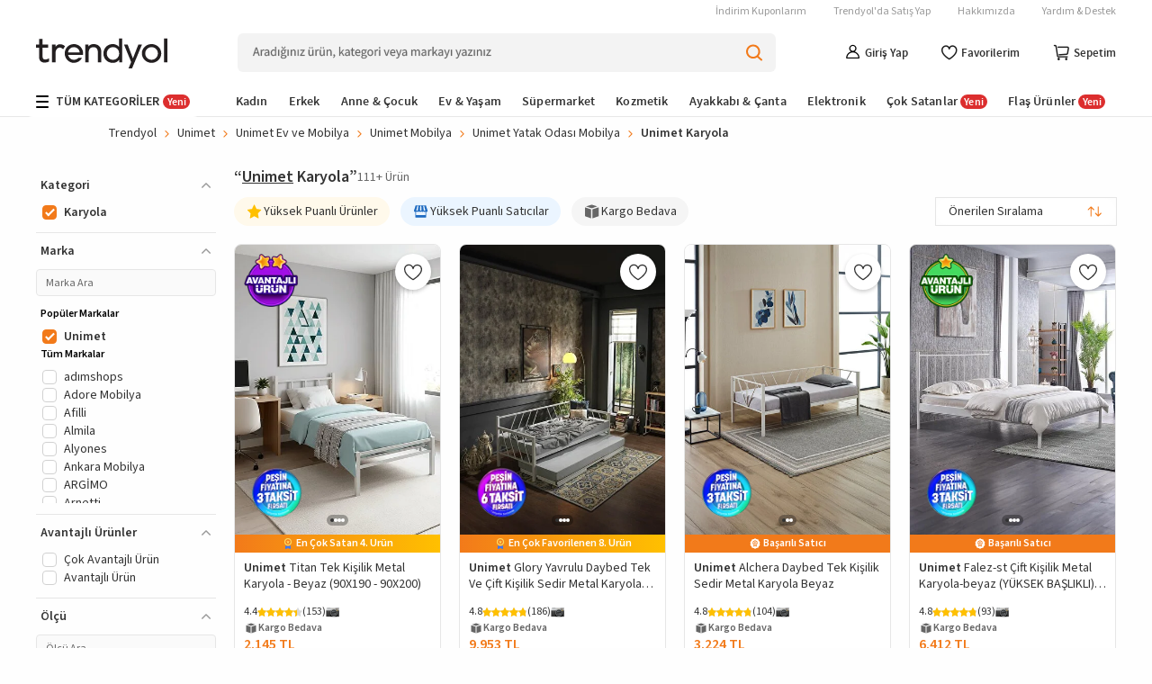

--- FILE ---
content_type: text/html; charset=utf-8
request_url: https://www.trendyol.com/unimet-karyola-x-b106500-c104501
body_size: 100987
content:
<!DOCTYPE html><html dir="ltr" xmlns="http://www.w3.org/1999/xhtml" xmlns:og="http://ogp.me/ns#" xmlns:fb="https://www.facebook.com/2008/fbml" lang="tr-TR"><head> <link rel="preload" as="image" href="https://cdn.dsmcdn.com/mnresize/400/-/ty1785/prod/QC_ENRICHMENT/20251105/13/9d72d3d2-9c01-359f-b545-42abbde3b30f/1_org_zoom.jpg"/><link rel="preload" as="image" href="https://cdn.dsmcdn.com/mnresize/400/-/ty1728/prod/QC_ENRICHMENT/20250819/10/c087ab80-ddec-3127-9a22-d80f43c2b85c/1_org_zoom.jpg"/><link rel="preload" as="image" href="https://cdn.dsmcdn.com/mnresize/400/-/ty1697/prod/QC_ENRICHMENT/20250620/19/712f2cfe-a627-365e-b6e0-c7517cc85ddd/1_org_zoom.jpg"/><link rel="preload" as="image" href="https://cdn.dsmcdn.com/mnresize/400/-/ty1766/prod/QC_ENRICHMENT/20251002/12/c981faab-ae9d-3d22-93ce-b7f1b2ab97be/1_org_zoom.jpg"/><script>window["__single-search-result_preload-images__PROPS"]={"images":["https:\u002F\u002Fcdn.dsmcdn.com\u002Fmnresize\u002F400\u002F-\u002Fty1785\u002Fprod\u002FQC_ENRICHMENT\u002F20251105\u002F13\u002F9d72d3d2-9c01-359f-b545-42abbde3b30f\u002F1_org_zoom.jpg","https:\u002F\u002Fcdn.dsmcdn.com\u002Fmnresize\u002F400\u002F-\u002Fty1728\u002Fprod\u002FQC_ENRICHMENT\u002F20250819\u002F10\u002Fc087ab80-ddec-3127-9a22-d80f43c2b85c\u002F1_org_zoom.jpg","https:\u002F\u002Fcdn.dsmcdn.com\u002Fmnresize\u002F400\u002F-\u002Fty1697\u002Fprod\u002FQC_ENRICHMENT\u002F20250620\u002F19\u002F712f2cfe-a627-365e-b6e0-c7517cc85ddd\u002F1_org_zoom.jpg","https:\u002F\u002Fcdn.dsmcdn.com\u002Fmnresize\u002F400\u002F-\u002Fty1766\u002Fprod\u002FQC_ENRICHMENT\u002F20251002\u002F12\u002Fc981faab-ae9d-3d22-93ce-b7f1b2ab97be\u002F1_org_zoom.jpg"]}</script> <meta charset="utf-8"/><meta deployment="tr-puzzle-web-storefront-756bc65fd4-fdp4z"/><meta name="mobile-web-app-capable" content="yes"/><meta name="application-name" content="Trendyol"/><meta name="apple-mobile-web-app-title" content="Trendyol"/><meta name="msapplication-starturl" content="/"/><meta name="format-detection" content="telephone=no"/><meta name="theme-color" content="#F9F9F9"/><meta http-equiv="X-UA-Compatible" content="IE=Edge"/><meta name="viewport" content="width=device-width, initial-scale=1, maximum-scale=5"/>  <meta property="al:ios:app_store_id" content="524362642"/><meta property="al:ios:app_name" content="Trendyol"/><meta property="al:android:package" content="trendyol.com"/><meta property="al:android:app_name" content="Trendyol.com"/>  <meta property="og:type" content="website"/> <title>Unimet Karyola Modelleri, Fiyatları - Trendyol</title><meta name="description" content="Unimet Karyola ve sevdiğin markaların yeni sezon ürünleri ve kampanyaları Trendyol'da! Taksit seçenekleri ile hemen inceleyin!" /><link rel="canonical" href="https://www.trendyol.com/unimet-karyola-x-b106500-c104501"><meta name="robots" content="max-image-preview:large"><meta property="og:title" content="Unimet Karyola Modelleri, Fiyatları - Trendyol" /><meta property="og:description" content="Unimet Karyola ve sevdiğin markaların yeni sezon ürünleri ve kampanyaları Trendyol'da! Taksit seçenekleri ile hemen inceleyin!" /> <script type="application/ld+json">{"@context": "https://schema.org","@type": "ItemList","url": "https://www.trendyol.com/unimet-karyola-x-b106500-c104501","name": "Unimet Karyola Modelleri, Fiyatları - Trendyol","description": "Unimet Karyola ve sevdiğin markaların yeni sezon ürünleri ve kampanyaları Trendyol'da! Taksit seçenekleri ile hemen inceleyin!","numberOfItems": 111,"itemListElement": [
 {
  "@type": "ListItem",
  "position": 1,
  "item": {
   "@type": "Product",
   "url": "https://www.trendyol.com/unimet/titan-tek-kisilik-metal-karyola-beyaz-90x190-90x200-p-849796755",
   "name": "Unimet Titan Tek Kişilik Metal Karyola - Beyaz (90X190 - 90X200)",
   "image": [
    "https://cdn.dsmcdn.com/ty1785/prod/QC_ENRICHMENT/20251105/13/9d72d3d2-9c01-359f-b545-42abbde3b30f/1_org_zoom.jpg",
    "https://cdn.dsmcdn.com/ty1785/prod/QC_ENRICHMENT/20251105/13/76fd7462-3307-3ae0-a748-17f4fc119b43/1_org_zoom.jpg",
    "https://cdn.dsmcdn.com/ty1785/prod/QC_ENRICHMENT/20251105/13/7cc8c99c-4a14-3c52-8e6a-93b2260772fc/1_org_zoom.jpg",
    "https://cdn.dsmcdn.com/ty1785/prod/QC_ENRICHMENT/20251105/13/00c8a45a-a104-3941-aac5-dd73db67ee6c/1_org_zoom.jpg",
    "https://cdn.dsmcdn.com/ty1602/prod/QC/20241115/14/12daecbf-a4ed-3425-9c66-6a2944e9b2b3/1_org_zoom.jpg",
    "https://cdn.dsmcdn.com/ty1604/prod/QC/20241115/14/ad4f14b8-8cc4-328a-8d91-d4c89d9683a1/1_org_zoom.jpg"
   ],
   "description": "Unimet Titan Tek Kişilik Metal Karyola - Beyaz (90X190 - 90X200) yorumlarını inceleyin, Trendyol'a özel indirimli fiyata satın alın.",
   "sku": "849796755",
   "color": "Beyaz",
   "brand": {
    "@type": "Brand",
    "name": "Unimet"
   },
   "offers": {
    "@type": "Offer",
    "url": "https://www.trendyol.com/unimet/titan-tek-kisilik-metal-karyola-beyaz-90x190-90x200-p-849796755",
    "priceCurrency": "TRY",
    "price": 2145,
    "itemCondition": "https://schema.org/NewCondition",
    "hasMerchantReturnPolicy": {
     "@type": "MerchantReturnPolicy",
     "applicableCountry": "TR",
     "returnPolicyCategory": "https://schema.org/MerchantReturnFiniteReturnWindow",
     "merchantReturnDays": 15,
     "returnMethod": [
      "https://schema.org/ReturnAtKiosk",
      "https://schema.org/ReturnByMail"
     ],
     "merchantReturnLink": "https://www.trendyol.com/yardim/sorular",
     "returnFees": "https://schema.org/FreeReturn"
    },
    "shippingDetails": {
     "@context": "https://schema.org/",
     "@type": "OfferShippingDetails",
     "shippingRate": {
      "@type": "MonetaryAmount",
      "value": "34.99",
      "currency": "TRY"
     },
     "shippingDestination": {
      "@type": "DefinedRegion",
      "addressCountry": "TR"
     },
     "deliveryTime": {
      "@type": "ShippingDeliveryTime",
      "businessDays": {
       "@type": "OpeningHoursSpecification",
       "dayOfWeek": [
        "https://schema.org/Monday",
        "https://schema.org/Tuesday",
        "https://schema.org/Wednesday",
        "https://schema.org/Thursday",
        "https://schema.org/Friday",
        "https://schema.org/Saturday",
        "https://schema.org/Sunday"
       ]
      }
     }
    },
    "availability": "https://schema.org/InStock"
   }
  }
 },
 {
  "@type": "ListItem",
  "position": 2,
  "item": {
   "@type": "Product",
   "url": "https://www.trendyol.com/unimet/glory-yavrulu-daybed-tek-ve-cift-kisilik-sedir-metal-karyola-beyaz-p-50375887",
   "name": "Unimet Glory Yavrulu Daybed Tek Ve Çift Kişilik Sedir Metal Karyola Beyaz",
   "image": [
    "https://cdn.dsmcdn.com/ty1728/prod/QC_ENRICHMENT/20250819/10/c087ab80-ddec-3127-9a22-d80f43c2b85c/1_org_zoom.jpg",
    "https://cdn.dsmcdn.com/ty1728/prod/QC_ENRICHMENT/20250819/10/f90e0a77-7c6f-3e0c-bfe8-4c0fc0b90a92/1_org_zoom.jpg",
    "https://cdn.dsmcdn.com/ty1729/prod/QC_ENRICHMENT/20250819/10/5a69a0c5-6ec6-3548-8d48-eae69c8d3cc6/1_org_zoom.jpg",
    "https://cdn.dsmcdn.com/ty1729/prod/QC_ENRICHMENT/20250819/10/4a0ca658-270d-3472-a2cf-3db5349fe4d6/1_org_zoom.jpg",
    "https://cdn.dsmcdn.com/ty1730/prod/QC_ENRICHMENT/20250819/10/1584dbb2-d3fa-315c-9dff-e86c2ca8a885/1_org_zoom.jpg",
    "https://cdn.dsmcdn.com/ty1730/prod/QC_ENRICHMENT/20250819/10/c35d87c7-cf65-35b9-a606-de132465dfea/1_org_zoom.jpg"
   ],
   "description": "Unimet Glory Yavrulu Daybed Tek Ve Çift Kişilik Sedir Metal Karyola Beyaz yorumlarını inceleyin, Trendyol'a özel indirimli fiyata satın alın.",
   "sku": "50375887",
   "color": "Beyaz",
   "brand": {
    "@type": "Brand",
    "name": "Unimet"
   },
   "offers": {
    "@type": "Offer",
    "url": "https://www.trendyol.com/unimet/glory-yavrulu-daybed-tek-ve-cift-kisilik-sedir-metal-karyola-beyaz-p-50375887",
    "priceCurrency": "TRY",
    "price": 9953,
    "itemCondition": "https://schema.org/NewCondition",
    "hasMerchantReturnPolicy": {
     "@type": "MerchantReturnPolicy",
     "applicableCountry": "TR",
     "returnPolicyCategory": "https://schema.org/MerchantReturnFiniteReturnWindow",
     "merchantReturnDays": 15,
     "returnMethod": [
      "https://schema.org/ReturnAtKiosk",
      "https://schema.org/ReturnByMail"
     ],
     "merchantReturnLink": "https://www.trendyol.com/yardim/sorular",
     "returnFees": "https://schema.org/FreeReturn"
    },
    "shippingDetails": {
     "@context": "https://schema.org/",
     "@type": "OfferShippingDetails",
     "shippingRate": {
      "@type": "MonetaryAmount",
      "value": "34.99",
      "currency": "TRY"
     },
     "shippingDestination": {
      "@type": "DefinedRegion",
      "addressCountry": "TR"
     },
     "deliveryTime": {
      "@type": "ShippingDeliveryTime",
      "businessDays": {
       "@type": "OpeningHoursSpecification",
       "dayOfWeek": [
        "https://schema.org/Monday",
        "https://schema.org/Tuesday",
        "https://schema.org/Wednesday",
        "https://schema.org/Thursday",
        "https://schema.org/Friday",
        "https://schema.org/Saturday",
        "https://schema.org/Sunday"
       ]
      }
     }
    },
    "availability": "https://schema.org/InStock"
   }
  }
 },
 {
  "@type": "ListItem",
  "position": 3,
  "item": {
   "@type": "Product",
   "url": "https://www.trendyol.com/unimet/alchera-daybed-tek-kisilik-sedir-metal-karyola-beyaz-p-193344537",
   "name": "Unimet Alchera Daybed Tek Kişilik Sedir Metal Karyola Beyaz",
   "image": [
    "https://cdn.dsmcdn.com/ty1697/prod/QC_ENRICHMENT/20250620/19/712f2cfe-a627-365e-b6e0-c7517cc85ddd/1_org_zoom.jpg",
    "https://cdn.dsmcdn.com/ty1696/prod/QC_ENRICHMENT/20250620/19/0c1e7a52-2425-39e0-aa73-e627a988f5f3/1_org_zoom.jpg",
    "https://cdn.dsmcdn.com/ty1696/prod/QC_ENRICHMENT/20250620/19/61e9b7fc-0b26-3f44-8b11-8f644071e7b6/1_org_zoom.jpg"
   ],
   "description": "Unimet Alchera Daybed Tek Kişilik Sedir Metal Karyola Beyaz yorumlarını inceleyin, Trendyol'a özel indirimli fiyata satın alın.",
   "sku": "193344537",
   "color": "Beyaz",
   "brand": {
    "@type": "Brand",
    "name": "Unimet"
   },
   "offers": {
    "@type": "Offer",
    "url": "https://www.trendyol.com/unimet/alchera-daybed-tek-kisilik-sedir-metal-karyola-beyaz-p-193344537",
    "priceCurrency": "TRY",
    "price": 3224,
    "itemCondition": "https://schema.org/NewCondition",
    "hasMerchantReturnPolicy": {
     "@type": "MerchantReturnPolicy",
     "applicableCountry": "TR",
     "returnPolicyCategory": "https://schema.org/MerchantReturnFiniteReturnWindow",
     "merchantReturnDays": 15,
     "returnMethod": [
      "https://schema.org/ReturnAtKiosk",
      "https://schema.org/ReturnByMail"
     ],
     "merchantReturnLink": "https://www.trendyol.com/yardim/sorular",
     "returnFees": "https://schema.org/FreeReturn"
    },
    "shippingDetails": {
     "@context": "https://schema.org/",
     "@type": "OfferShippingDetails",
     "shippingRate": {
      "@type": "MonetaryAmount",
      "value": "34.99",
      "currency": "TRY"
     },
     "shippingDestination": {
      "@type": "DefinedRegion",
      "addressCountry": "TR"
     },
     "deliveryTime": {
      "@type": "ShippingDeliveryTime",
      "businessDays": {
       "@type": "OpeningHoursSpecification",
       "dayOfWeek": [
        "https://schema.org/Monday",
        "https://schema.org/Tuesday",
        "https://schema.org/Wednesday",
        "https://schema.org/Thursday",
        "https://schema.org/Friday",
        "https://schema.org/Saturday",
        "https://schema.org/Sunday"
       ]
      }
     }
    },
    "availability": "https://schema.org/InStock"
   }
  }
 },
 {
  "@type": "ListItem",
  "position": 4,
  "item": {
   "@type": "Product",
   "url": "https://www.trendyol.com/unimet/falez-st-cift-kisilik-metal-karyola-beyaz-yuksek-baslikli-ahsap-latali-p-739109237",
   "name": "Unimet Falez-st Çift Kişilik Metal Karyola-beyaz (YÜKSEK BAŞLIKLI) (AHŞAP LATALI)",
   "image": [
    "https://cdn.dsmcdn.com/ty1766/prod/QC_ENRICHMENT/20251002/12/c981faab-ae9d-3d22-93ce-b7f1b2ab97be/1_org_zoom.jpg",
    "https://cdn.dsmcdn.com/ty1766/prod/QC_ENRICHMENT/20251002/12/2a067522-5a10-356b-87a2-653cdf74ffef/1_org_zoom.jpg",
    "https://cdn.dsmcdn.com/ty1766/prod/QC_ENRICHMENT/20251002/12/80a29b8d-fbf3-3fe7-9d62-0856130bb37b/1_org_zoom.jpg",
    "https://cdn.dsmcdn.com/ty1764/prod/QC_ENRICHMENT/20251002/12/f92ae286-e534-3332-9c74-b68bb8684e87/1_org_zoom.jpg",
    "https://cdn.dsmcdn.com/ty1764/prod/QC_ENRICHMENT/20251002/12/18e63e24-10da-362c-83ee-8714d6e51375/1_org_zoom.jpg",
    "https://cdn.dsmcdn.com/ty1764/prod/QC_ENRICHMENT/20251002/12/32009187-e20d-31b7-a2af-22de8c9b9445/1_org_zoom.jpg",
    "https://cdn.dsmcdn.com/ty1766/prod/QC_ENRICHMENT/20251002/12/4dce401c-5866-3978-87b2-0e397d26fb87/1_org_zoom.jpg",
    "https://cdn.dsmcdn.com/ty1765/prod/QC_ENRICHMENT/20251002/12/4e7fdac5-3b64-39b4-8f9d-4d58f09438c4/1_org_zoom.jpg"
   ],
   "description": "Unimet Falez-st Çift Kişilik Metal Karyola-beyaz (YÜKSEK BAŞLIKLI) (AHŞAP LATALI) yorumlarını inceleyin, Trendyol'a özel indirimli fiyata satın alın.",
   "sku": "739109237",
   "color": "Beyaz",
   "brand": {
    "@type": "Brand",
    "name": "Unimet"
   },
   "offers": {
    "@type": "Offer",
    "url": "https://www.trendyol.com/unimet/falez-st-cift-kisilik-metal-karyola-beyaz-yuksek-baslikli-ahsap-latali-p-739109237",
    "priceCurrency": "TRY",
    "price": 6412,
    "itemCondition": "https://schema.org/NewCondition",
    "hasMerchantReturnPolicy": {
     "@type": "MerchantReturnPolicy",
     "applicableCountry": "TR",
     "returnPolicyCategory": "https://schema.org/MerchantReturnFiniteReturnWindow",
     "merchantReturnDays": 15,
     "returnMethod": [
      "https://schema.org/ReturnAtKiosk",
      "https://schema.org/ReturnByMail"
     ],
     "merchantReturnLink": "https://www.trendyol.com/yardim/sorular",
     "returnFees": "https://schema.org/FreeReturn"
    },
    "shippingDetails": {
     "@context": "https://schema.org/",
     "@type": "OfferShippingDetails",
     "shippingRate": {
      "@type": "MonetaryAmount",
      "value": "34.99",
      "currency": "TRY"
     },
     "shippingDestination": {
      "@type": "DefinedRegion",
      "addressCountry": "TR"
     },
     "deliveryTime": {
      "@type": "ShippingDeliveryTime",
      "businessDays": {
       "@type": "OpeningHoursSpecification",
       "dayOfWeek": [
        "https://schema.org/Monday",
        "https://schema.org/Tuesday",
        "https://schema.org/Wednesday",
        "https://schema.org/Thursday",
        "https://schema.org/Friday",
        "https://schema.org/Saturday",
        "https://schema.org/Sunday"
       ]
      }
     }
    },
    "availability": "https://schema.org/InStock"
   }
  }
 },
 {
  "@type": "ListItem",
  "position": 5,
  "item": {
   "@type": "Product",
   "url": "https://www.trendyol.com/unimet/odin-cift-kisilik-metal-karyola-yesil-ahsap-latali-p-1034864634",
   "name": "Unimet Odin Çift Kişilik Metal Karyola-Yeşil (AHŞAP LATALI)",
   "image": [
    "https://cdn.dsmcdn.com/ty1776/prod/QC_PREP/20251022/13/40506c3f-d372-342e-b48d-6c23696ea06d/1_org_zoom.jpg",
    "https://cdn.dsmcdn.com/ty1777/prod/QC_PREP/20251022/13/6237962e-1234-3f5d-abef-939fd49116fb/1_org_zoom.jpg",
    "https://cdn.dsmcdn.com/ty1777/prod/QC_PREP/20251022/13/67a20a9c-3e33-3114-ab40-7f7cb4091f51/1_org_zoom.jpg",
    "https://cdn.dsmcdn.com/ty1776/prod/QC_PREP/20251022/13/a39384f5-1485-3aed-85c4-6ea7547396eb/1_org_zoom.jpg",
    "https://cdn.dsmcdn.com/ty1778/prod/QC_PREP/20251022/13/6ccca3ca-724b-32de-9794-69cb6c2883a5/1_org_zoom.jpg"
   ],
   "description": "Unimet Odin Çift Kişilik Metal Karyola-Yeşil (AHŞAP LATALI) yorumlarını inceleyin, Trendyol'a özel indirimli fiyata satın alın.",
   "sku": "1034864634",
   "color": "Yeşil",
   "brand": {
    "@type": "Brand",
    "name": "Unimet"
   },
   "offers": {
    "@type": "Offer",
    "url": "https://www.trendyol.com/unimet/odin-cift-kisilik-metal-karyola-yesil-ahsap-latali-p-1034864634",
    "priceCurrency": "TRY",
    "price": 9275,
    "itemCondition": "https://schema.org/NewCondition",
    "hasMerchantReturnPolicy": {
     "@type": "MerchantReturnPolicy",
     "applicableCountry": "TR",
     "returnPolicyCategory": "https://schema.org/MerchantReturnFiniteReturnWindow",
     "merchantReturnDays": 15,
     "returnMethod": [
      "https://schema.org/ReturnAtKiosk",
      "https://schema.org/ReturnByMail"
     ],
     "merchantReturnLink": "https://www.trendyol.com/yardim/sorular",
     "returnFees": "https://schema.org/FreeReturn"
    },
    "shippingDetails": {
     "@context": "https://schema.org/",
     "@type": "OfferShippingDetails",
     "shippingRate": {
      "@type": "MonetaryAmount",
      "value": "34.99",
      "currency": "TRY"
     },
     "shippingDestination": {
      "@type": "DefinedRegion",
      "addressCountry": "TR"
     },
     "deliveryTime": {
      "@type": "ShippingDeliveryTime",
      "businessDays": {
       "@type": "OpeningHoursSpecification",
       "dayOfWeek": [
        "https://schema.org/Monday",
        "https://schema.org/Tuesday",
        "https://schema.org/Wednesday",
        "https://schema.org/Thursday",
        "https://schema.org/Friday",
        "https://schema.org/Saturday",
        "https://schema.org/Sunday"
       ]
      }
     }
    },
    "availability": "https://schema.org/InStock"
   }
  }
 },
 {
  "@type": "ListItem",
  "position": 6,
  "item": {
   "@type": "Product",
   "url": "https://www.trendyol.com/unimet/falez-s-cift-kisilik-ferforje-metal-karyola-siyah-ahsap-latali-p-38467001",
   "name": "Unimet Falez-s Çift Kişilik Ferforje Metal Karyola-siyah (AHŞAP LATALI)",
   "image": [
    "https://cdn.dsmcdn.com/ty1766/prod/QC_ENRICHMENT/20251002/12/6015b7bf-a86f-31c1-8a6e-a5866ff412ca/1_org_zoom.jpg",
    "https://cdn.dsmcdn.com/ty1765/prod/QC_ENRICHMENT/20251002/12/ee837740-ffd1-315d-8580-40e4d143f658/1_org_zoom.jpg",
    "https://cdn.dsmcdn.com/ty1766/prod/QC_ENRICHMENT/20251002/12/8b6e5aff-9360-3ed6-88d0-8b0f444aa0d0/1_org_zoom.jpg",
    "https://cdn.dsmcdn.com/ty1766/prod/QC_ENRICHMENT/20251002/12/46070a00-b01d-3fbd-a854-06ffc9bf8c04/1_org_zoom.jpg",
    "https://cdn.dsmcdn.com/ty1765/prod/QC_ENRICHMENT/20251002/12/4e7fdac5-3b64-39b4-8f9d-4d58f09438c4/1_org_zoom.jpg"
   ],
   "description": "Unimet Falez-s Çift Kişilik Ferforje Metal Karyola-siyah (AHŞAP LATALI) yorumlarını inceleyin, Trendyol'a özel indirimli fiyata satın alın.",
   "sku": "38467001",
   "color": "Siyah",
   "brand": {
    "@type": "Brand",
    "name": "Unimet"
   },
   "offers": {
    "@type": "Offer",
    "url": "https://www.trendyol.com/unimet/falez-s-cift-kisilik-ferforje-metal-karyola-siyah-ahsap-latali-p-38467001",
    "priceCurrency": "TRY",
    "price": 6376,
    "itemCondition": "https://schema.org/NewCondition",
    "hasMerchantReturnPolicy": {
     "@type": "MerchantReturnPolicy",
     "applicableCountry": "TR",
     "returnPolicyCategory": "https://schema.org/MerchantReturnFiniteReturnWindow",
     "merchantReturnDays": 15,
     "returnMethod": [
      "https://schema.org/ReturnAtKiosk",
      "https://schema.org/ReturnByMail"
     ],
     "merchantReturnLink": "https://www.trendyol.com/yardim/sorular",
     "returnFees": "https://schema.org/FreeReturn"
    },
    "shippingDetails": {
     "@context": "https://schema.org/",
     "@type": "OfferShippingDetails",
     "shippingRate": {
      "@type": "MonetaryAmount",
      "value": "34.99",
      "currency": "TRY"
     },
     "shippingDestination": {
      "@type": "DefinedRegion",
      "addressCountry": "TR"
     },
     "deliveryTime": {
      "@type": "ShippingDeliveryTime",
      "businessDays": {
       "@type": "OpeningHoursSpecification",
       "dayOfWeek": [
        "https://schema.org/Monday",
        "https://schema.org/Tuesday",
        "https://schema.org/Wednesday",
        "https://schema.org/Thursday",
        "https://schema.org/Friday",
        "https://schema.org/Saturday",
        "https://schema.org/Sunday"
       ]
      }
     }
    },
    "availability": "https://schema.org/InStock"
   }
  }
 },
 {
  "@type": "ListItem",
  "position": 7,
  "item": {
   "@type": "Product",
   "url": "https://www.trendyol.com/unimet/alchera-daybed-tek-kisilik-sedir-metal-karyola-siyah-p-193338973",
   "name": "Unimet Alchera Daybed Tek Kişilik Sedir Metal Karyola Siyah",
   "image": [
    "https://cdn.dsmcdn.com/ty1687/prod/QC_ENRICHMENT/20250530/16/fd231553-d75e-3ce3-b9ea-ce7dac5101ba/1_org_zoom.jpg",
    "https://cdn.dsmcdn.com/ty1686/prod/QC_ENRICHMENT/20250530/16/4b71df42-413c-3880-afc7-630ae55a5af6/1_org_zoom.jpg",
    "https://cdn.dsmcdn.com/ty1687/prod/QC_ENRICHMENT/20250530/16/54f358da-e39d-3a21-b3b8-26b174ecd248/1_org_zoom.jpg"
   ],
   "description": "Unimet Alchera Daybed Tek Kişilik Sedir Metal Karyola Siyah yorumlarını inceleyin, Trendyol'a özel indirimli fiyata satın alın.",
   "sku": "193338973",
   "color": "Siyah",
   "brand": {
    "@type": "Brand",
    "name": "Unimet"
   },
   "offers": {
    "@type": "Offer",
    "url": "https://www.trendyol.com/unimet/alchera-daybed-tek-kisilik-sedir-metal-karyola-siyah-p-193338973",
    "priceCurrency": "TRY",
    "price": 3224,
    "itemCondition": "https://schema.org/NewCondition",
    "hasMerchantReturnPolicy": {
     "@type": "MerchantReturnPolicy",
     "applicableCountry": "TR",
     "returnPolicyCategory": "https://schema.org/MerchantReturnFiniteReturnWindow",
     "merchantReturnDays": 15,
     "returnMethod": [
      "https://schema.org/ReturnAtKiosk",
      "https://schema.org/ReturnByMail"
     ],
     "merchantReturnLink": "https://www.trendyol.com/yardim/sorular",
     "returnFees": "https://schema.org/FreeReturn"
    },
    "shippingDetails": {
     "@context": "https://schema.org/",
     "@type": "OfferShippingDetails",
     "shippingRate": {
      "@type": "MonetaryAmount",
      "value": "34.99",
      "currency": "TRY"
     },
     "shippingDestination": {
      "@type": "DefinedRegion",
      "addressCountry": "TR"
     },
     "deliveryTime": {
      "@type": "ShippingDeliveryTime",
      "businessDays": {
       "@type": "OpeningHoursSpecification",
       "dayOfWeek": [
        "https://schema.org/Monday",
        "https://schema.org/Tuesday",
        "https://schema.org/Wednesday",
        "https://schema.org/Thursday",
        "https://schema.org/Friday",
        "https://schema.org/Saturday",
        "https://schema.org/Sunday"
       ]
      }
     }
    },
    "availability": "https://schema.org/InStock"
   }
  }
 },
 {
  "@type": "ListItem",
  "position": 8,
  "item": {
   "@type": "Product",
   "url": "https://www.trendyol.com/unimet/hatkus-tek-kisilik-ferforje-metal-karyola-beyaz-ahsap-latali-p-135933485",
   "name": "Unimet Hatkus Tek Kişilik Ferforje Metal Karyola-beyaz (AHŞAP LATALI)",
   "image": [
    "https://cdn.dsmcdn.com/ty1764/prod/QC_ENRICHMENT/20251002/12/0876fa7b-3526-3a0b-82b5-a2e91e6006fa/1_org_zoom.jpg",
    "https://cdn.dsmcdn.com/ty1765/prod/QC_ENRICHMENT/20251002/12/69f2a229-17b9-310a-883e-73e43e4f7e46/1_org_zoom.jpg",
    "https://cdn.dsmcdn.com/ty1765/prod/QC_ENRICHMENT/20251002/12/b37c36db-07dc-35ab-b87d-efe1c8c0f4d7/1_org_zoom.jpg",
    "https://cdn.dsmcdn.com/ty1764/prod/QC_ENRICHMENT/20251002/12/6e43099e-a130-3e75-8e83-6d148435821d/1_org_zoom.jpg",
    "https://cdn.dsmcdn.com/ty1765/prod/QC_ENRICHMENT/20251002/12/6bf7968c-60c9-3688-9262-ffb22db54c1c/1_org_zoom.jpg",
    "https://cdn.dsmcdn.com/ty1764/prod/QC_ENRICHMENT/20251002/12/9625f513-9255-37d5-a6dd-508e5805fc22/1_org_zoom.jpg",
    "https://cdn.dsmcdn.com/ty1765/prod/QC_ENRICHMENT/20251002/12/4e7fdac5-3b64-39b4-8f9d-4d58f09438c4/1_org_zoom.jpg"
   ],
   "description": "Unimet Hatkus Tek Kişilik Ferforje Metal Karyola-beyaz (AHŞAP LATALI) yorumlarını inceleyin, Trendyol'a özel indirimli fiyata satın alın.",
   "sku": "135933485",
   "color": "Beyaz",
   "brand": {
    "@type": "Brand",
    "name": "Unimet"
   },
   "offers": {
    "@type": "Offer",
    "url": "https://www.trendyol.com/unimet/hatkus-tek-kisilik-ferforje-metal-karyola-beyaz-ahsap-latali-p-135933485",
    "priceCurrency": "TRY",
    "price": 6195,
    "itemCondition": "https://schema.org/NewCondition",
    "hasMerchantReturnPolicy": {
     "@type": "MerchantReturnPolicy",
     "applicableCountry": "TR",
     "returnPolicyCategory": "https://schema.org/MerchantReturnFiniteReturnWindow",
     "merchantReturnDays": 15,
     "returnMethod": [
      "https://schema.org/ReturnAtKiosk",
      "https://schema.org/ReturnByMail"
     ],
     "merchantReturnLink": "https://www.trendyol.com/yardim/sorular",
     "returnFees": "https://schema.org/FreeReturn"
    },
    "shippingDetails": {
     "@context": "https://schema.org/",
     "@type": "OfferShippingDetails",
     "shippingRate": {
      "@type": "MonetaryAmount",
      "value": "34.99",
      "currency": "TRY"
     },
     "shippingDestination": {
      "@type": "DefinedRegion",
      "addressCountry": "TR"
     },
     "deliveryTime": {
      "@type": "ShippingDeliveryTime",
      "businessDays": {
       "@type": "OpeningHoursSpecification",
       "dayOfWeek": [
        "https://schema.org/Monday",
        "https://schema.org/Tuesday",
        "https://schema.org/Wednesday",
        "https://schema.org/Thursday",
        "https://schema.org/Friday",
        "https://schema.org/Saturday",
        "https://schema.org/Sunday"
       ]
      }
     }
    },
    "availability": "https://schema.org/InStock"
   }
  }
 },
 {
  "@type": "ListItem",
  "position": 9,
  "item": {
   "@type": "Product",
   "url": "https://www.trendyol.com/unimet/titan-tek-kisilik-metal-karyola-siyah-90x190-90x200-p-849796758",
   "name": "Unimet Titan Tek Kişilik Metal Karyola - Siyah (90X190 - 90X200)",
   "image": [
    "https://cdn.dsmcdn.com/ty1783/prod/QC_ENRICHMENT/20251105/09/6735095d-dcb7-3f76-aaa2-80e43ce1fcab/1_org_zoom.jpg",
    "https://cdn.dsmcdn.com/ty1784/prod/QC_ENRICHMENT/20251105/09/65704b81-d552-32b0-a8aa-d4d5e14f09a5/1_org_zoom.jpg",
    "https://cdn.dsmcdn.com/ty1784/prod/QC_ENRICHMENT/20251105/09/4bf62666-3d12-3219-80e5-aeda4fbc858b/1_org_zoom.jpg",
    "https://cdn.dsmcdn.com/ty1784/prod/QC_ENRICHMENT/20251105/09/17485298-ab14-3566-97d7-412890e9a986/1_org_zoom.jpg",
    "https://cdn.dsmcdn.com/ty1603/prod/QC/20241115/14/ea6eecd3-12b0-38a4-82cf-1260ee660024/1_org_zoom.jpg",
    "https://cdn.dsmcdn.com/ty1603/prod/QC/20241115/14/69f5fd6b-35b3-3ef1-96de-aa401601dc15/1_org_zoom.jpg"
   ],
   "description": "Unimet Titan Tek Kişilik Metal Karyola - Siyah (90X190 - 90X200) yorumlarını inceleyin, Trendyol'a özel indirimli fiyata satın alın.",
   "sku": "849796758",
   "color": "Siyah",
   "brand": {
    "@type": "Brand",
    "name": "Unimet"
   },
   "offers": {
    "@type": "Offer",
    "url": "https://www.trendyol.com/unimet/titan-tek-kisilik-metal-karyola-siyah-90x190-90x200-p-849796758",
    "priceCurrency": "TRY",
    "price": 2145,
    "itemCondition": "https://schema.org/NewCondition",
    "hasMerchantReturnPolicy": {
     "@type": "MerchantReturnPolicy",
     "applicableCountry": "TR",
     "returnPolicyCategory": "https://schema.org/MerchantReturnFiniteReturnWindow",
     "merchantReturnDays": 15,
     "returnMethod": [
      "https://schema.org/ReturnAtKiosk",
      "https://schema.org/ReturnByMail"
     ],
     "merchantReturnLink": "https://www.trendyol.com/yardim/sorular",
     "returnFees": "https://schema.org/FreeReturn"
    },
    "shippingDetails": {
     "@context": "https://schema.org/",
     "@type": "OfferShippingDetails",
     "shippingRate": {
      "@type": "MonetaryAmount",
      "value": "34.99",
      "currency": "TRY"
     },
     "shippingDestination": {
      "@type": "DefinedRegion",
      "addressCountry": "TR"
     },
     "deliveryTime": {
      "@type": "ShippingDeliveryTime",
      "businessDays": {
       "@type": "OpeningHoursSpecification",
       "dayOfWeek": [
        "https://schema.org/Monday",
        "https://schema.org/Tuesday",
        "https://schema.org/Wednesday",
        "https://schema.org/Thursday",
        "https://schema.org/Friday",
        "https://schema.org/Saturday",
        "https://schema.org/Sunday"
       ]
      }
     }
    },
    "availability": "https://schema.org/InStock"
   }
  }
 },
 {
  "@type": "ListItem",
  "position": 10,
  "item": {
   "@type": "Product",
   "url": "https://www.trendyol.com/unimet/odin-s-cift-kisilik-metal-karyola-yesil-ahsap-latali-p-1035177524",
   "name": "Unimet Odin-S Çift Kişilik Metal Karyola-Yeşil (AHŞAP LATALI)",
   "image": [
    "https://cdn.dsmcdn.com/ty1781/prod/QC_PREP/20251022/14/6bf3f783-2199-337f-8534-543f4a42983c/1_org_zoom.jpg",
    "https://cdn.dsmcdn.com/ty1779/prod/QC_PREP/20251022/14/c2022ca2-24e1-3354-9cce-fcfaaa45bd97/1_org_zoom.jpg",
    "https://cdn.dsmcdn.com/ty1780/prod/QC_PREP/20251022/14/caafcab2-e748-30f7-8f1f-89728c5d5f08/1_org_zoom.jpg"
   ],
   "description": "Unimet Odin-S Çift Kişilik Metal Karyola-Yeşil (AHŞAP LATALI) yorumlarını inceleyin, Trendyol'a özel indirimli fiyata satın alın.",
   "sku": "1035177524",
   "color": "Yeşil",
   "brand": {
    "@type": "Brand",
    "name": "Unimet"
   },
   "offers": {
    "@type": "Offer",
    "url": "https://www.trendyol.com/unimet/odin-s-cift-kisilik-metal-karyola-yesil-ahsap-latali-p-1035177524",
    "priceCurrency": "TRY",
    "price": 8724,
    "itemCondition": "https://schema.org/NewCondition",
    "hasMerchantReturnPolicy": {
     "@type": "MerchantReturnPolicy",
     "applicableCountry": "TR",
     "returnPolicyCategory": "https://schema.org/MerchantReturnFiniteReturnWindow",
     "merchantReturnDays": 15,
     "returnMethod": [
      "https://schema.org/ReturnAtKiosk",
      "https://schema.org/ReturnByMail"
     ],
     "merchantReturnLink": "https://www.trendyol.com/yardim/sorular",
     "returnFees": "https://schema.org/FreeReturn"
    },
    "shippingDetails": {
     "@context": "https://schema.org/",
     "@type": "OfferShippingDetails",
     "shippingRate": {
      "@type": "MonetaryAmount",
      "value": "34.99",
      "currency": "TRY"
     },
     "shippingDestination": {
      "@type": "DefinedRegion",
      "addressCountry": "TR"
     },
     "deliveryTime": {
      "@type": "ShippingDeliveryTime",
      "businessDays": {
       "@type": "OpeningHoursSpecification",
       "dayOfWeek": [
        "https://schema.org/Monday",
        "https://schema.org/Tuesday",
        "https://schema.org/Wednesday",
        "https://schema.org/Thursday",
        "https://schema.org/Friday",
        "https://schema.org/Saturday",
        "https://schema.org/Sunday"
       ]
      }
     }
    },
    "availability": "https://schema.org/InStock"
   }
  }
 },
 {
  "@type": "ListItem",
  "position": 11,
  "item": {
   "@type": "Product",
   "url": "https://www.trendyol.com/unimet/titan-cift-kisilik-metal-karyola-160x200-siyah-p-917534819",
   "name": "Unimet Titan Çift Kişilik Metal Karyola 160x200 - Siyah",
   "image": [
    "https://cdn.dsmcdn.com/ty1784/prod/QC_ENRICHMENT/20251103/10/cd36354b-3a9e-3a4d-9343-3b5783b1fe74/1_org_zoom.jpg",
    "https://cdn.dsmcdn.com/ty1782/prod/QC_ENRICHMENT/20251103/10/662134eb-38ad-3f71-a4a4-5a1dae61595a/1_org_zoom.jpg",
    "https://cdn.dsmcdn.com/ty1783/prod/QC_ENRICHMENT/20251103/10/de3feba4-1a31-36cf-b45d-2849e8a99b75/1_org_zoom.jpg",
    "https://cdn.dsmcdn.com/ty1784/prod/QC_ENRICHMENT/20251103/10/a25f47a4-d6e9-3441-bcfe-62f988deade8/1_org_zoom.jpg",
    "https://cdn.dsmcdn.com/ty1784/prod/QC_ENRICHMENT/20251103/10/918ec497-0c00-34e3-bec7-ab848002f488/1_org_zoom.jpg",
    "https://cdn.dsmcdn.com/ty1647/prod/QC/20250313/16/2200bd40-4313-37ff-a868-9809f19aac18/1_org_zoom.jpg",
    "https://cdn.dsmcdn.com/ty1649/prod/QC/20250313/16/dc584798-5a0e-3385-bba9-35ee407a28c0/1_org_zoom.jpg"
   ],
   "description": "Unimet Titan Çift Kişilik Metal Karyola 160x200 - Siyah yorumlarını inceleyin, Trendyol'a özel indirimli fiyata satın alın.",
   "sku": "917534819",
   "color": "Siyah",
   "brand": {
    "@type": "Brand",
    "name": "Unimet"
   },
   "offers": {
    "@type": "Offer",
    "url": "https://www.trendyol.com/unimet/titan-cift-kisilik-metal-karyola-160x200-siyah-p-917534819",
    "priceCurrency": "TRY",
    "price": 3773,
    "itemCondition": "https://schema.org/NewCondition",
    "hasMerchantReturnPolicy": {
     "@type": "MerchantReturnPolicy",
     "applicableCountry": "TR",
     "returnPolicyCategory": "https://schema.org/MerchantReturnFiniteReturnWindow",
     "merchantReturnDays": 15,
     "returnMethod": [
      "https://schema.org/ReturnAtKiosk",
      "https://schema.org/ReturnByMail"
     ],
     "merchantReturnLink": "https://www.trendyol.com/yardim/sorular",
     "returnFees": "https://schema.org/FreeReturn"
    },
    "shippingDetails": {
     "@context": "https://schema.org/",
     "@type": "OfferShippingDetails",
     "shippingRate": {
      "@type": "MonetaryAmount",
      "value": "34.99",
      "currency": "TRY"
     },
     "shippingDestination": {
      "@type": "DefinedRegion",
      "addressCountry": "TR"
     },
     "deliveryTime": {
      "@type": "ShippingDeliveryTime",
      "businessDays": {
       "@type": "OpeningHoursSpecification",
       "dayOfWeek": [
        "https://schema.org/Monday",
        "https://schema.org/Tuesday",
        "https://schema.org/Wednesday",
        "https://schema.org/Thursday",
        "https://schema.org/Friday",
        "https://schema.org/Saturday",
        "https://schema.org/Sunday"
       ]
      }
     }
    },
    "availability": "https://schema.org/InStock"
   }
  }
 },
 {
  "@type": "ListItem",
  "position": 12,
  "item": {
   "@type": "Product",
   "url": "https://www.trendyol.com/unimet/breeze-cift-kisilik-ferforje-metal-karyola-siyah-gri-ahsap-latali-p-4744872",
   "name": "Unimet Breeze Çift Kişilik Ferforje Metal Karyola (SİYAH-GRİ) (AHŞAP LATALI)",
   "image": [
    "https://cdn.dsmcdn.com/ty1764/prod/QC_ENRICHMENT/20251002/12/3b19a332-53d7-3361-a757-3f4ef6c15274/1_org_zoom.jpg",
    "https://cdn.dsmcdn.com/ty1764/prod/QC_ENRICHMENT/20251002/12/c35d2c03-5efa-308b-a8e6-39bc803b093a/1_org_zoom.jpg",
    "https://cdn.dsmcdn.com/ty1765/prod/QC_ENRICHMENT/20251002/12/d1e6d317-a1c3-3723-8cb1-b65c835ce1e2/1_org_zoom.jpg",
    "https://cdn.dsmcdn.com/ty1766/prod/QC_ENRICHMENT/20251002/12/336681bf-61f5-3f2a-bcef-07323ea33783/1_org_zoom.jpg",
    "https://cdn.dsmcdn.com/ty1766/prod/QC_ENRICHMENT/20251002/12/b79f3d66-9c1d-3e09-a345-2d5a21230409/1_org_zoom.jpg",
    "https://cdn.dsmcdn.com/ty1765/prod/QC_ENRICHMENT/20251002/12/c613973a-1dad-3a96-b18e-e73367a5f029/1_org_zoom.jpg",
    "https://cdn.dsmcdn.com/ty1766/prod/QC_ENRICHMENT/20251002/12/a40bcd23-2f48-31e5-afd8-80f0c775d799/1_org_zoom.jpg",
    "https://cdn.dsmcdn.com/ty1765/prod/QC_ENRICHMENT/20251002/12/4e7fdac5-3b64-39b4-8f9d-4d58f09438c4/1_org_zoom.jpg"
   ],
   "description": "Unimet Breeze Çift Kişilik Ferforje Metal Karyola (SİYAH-GRİ) (AHŞAP LATALI) yorumlarını inceleyin, Trendyol'a özel indirimli fiyata satın alın.",
   "sku": "4744872",
   "color": "Siyah",
   "brand": {
    "@type": "Brand",
    "name": "Unimet"
   },
   "offers": {
    "@type": "Offer",
    "url": "https://www.trendyol.com/unimet/breeze-cift-kisilik-ferforje-metal-karyola-siyah-gri-ahsap-latali-p-4744872",
    "priceCurrency": "TRY",
    "price": 8395,
    "itemCondition": "https://schema.org/NewCondition",
    "hasMerchantReturnPolicy": {
     "@type": "MerchantReturnPolicy",
     "applicableCountry": "TR",
     "returnPolicyCategory": "https://schema.org/MerchantReturnFiniteReturnWindow",
     "merchantReturnDays": 15,
     "returnMethod": [
      "https://schema.org/ReturnAtKiosk",
      "https://schema.org/ReturnByMail"
     ],
     "merchantReturnLink": "https://www.trendyol.com/yardim/sorular",
     "returnFees": "https://schema.org/FreeReturn"
    },
    "shippingDetails": {
     "@context": "https://schema.org/",
     "@type": "OfferShippingDetails",
     "shippingRate": {
      "@type": "MonetaryAmount",
      "value": "34.99",
      "currency": "TRY"
     },
     "shippingDestination": {
      "@type": "DefinedRegion",
      "addressCountry": "TR"
     },
     "deliveryTime": {
      "@type": "ShippingDeliveryTime",
      "businessDays": {
       "@type": "OpeningHoursSpecification",
       "dayOfWeek": [
        "https://schema.org/Monday",
        "https://schema.org/Tuesday",
        "https://schema.org/Wednesday",
        "https://schema.org/Thursday",
        "https://schema.org/Friday",
        "https://schema.org/Saturday",
        "https://schema.org/Sunday"
       ]
      }
     }
    },
    "availability": "https://schema.org/InStock"
   }
  }
 },
 {
  "@type": "ListItem",
  "position": 13,
  "item": {
   "@type": "Product",
   "url": "https://www.trendyol.com/unimet/mithra-cift-kisilik-metal-karyola-krem-ahsap-latali-p-337373984",
   "name": "Unimet Mithra Çift Kişilik Metal Karyola Krem (AHŞAP LATALI)",
   "image": [
    "https://cdn.dsmcdn.com/ty1765/prod/QC_ENRICHMENT/20251002/12/7aedfb4d-3d73-3dd1-9586-b5f03cc36898/1_org_zoom.jpg",
    "https://cdn.dsmcdn.com/ty1764/prod/QC_ENRICHMENT/20251002/12/90fb246c-9c74-375e-b4ca-117ce1d838b8/1_org_zoom.jpg",
    "https://cdn.dsmcdn.com/ty1765/prod/QC_ENRICHMENT/20251002/12/5408b563-ad16-3149-9afb-b9ab24fdd08c/1_org_zoom.jpg",
    "https://cdn.dsmcdn.com/ty1765/prod/QC_ENRICHMENT/20251002/12/35b0601b-9516-3645-9d6c-f9c0bfc421ea/1_org_zoom.jpg",
    "https://cdn.dsmcdn.com/ty1764/prod/QC_ENRICHMENT/20251002/12/7f52601b-5b0c-35a2-bf72-1e97ea4d1c0d/1_org_zoom.jpg",
    "https://cdn.dsmcdn.com/ty1766/prod/QC_ENRICHMENT/20251002/12/05ff0f36-bc52-307a-8515-844d129dc3c9/1_org_zoom.jpg",
    "https://cdn.dsmcdn.com/ty1765/prod/QC_ENRICHMENT/20251002/12/4e7fdac5-3b64-39b4-8f9d-4d58f09438c4/1_org_zoom.jpg"
   ],
   "description": "Unimet Mithra Çift Kişilik Metal Karyola Krem (AHŞAP LATALI) yorumlarını inceleyin, Trendyol'a özel indirimli fiyata satın alın.",
   "sku": "337373984",
   "color": "gri",
   "brand": {
    "@type": "Brand",
    "name": "Unimet"
   },
   "offers": {
    "@type": "Offer",
    "url": "https://www.trendyol.com/unimet/mithra-cift-kisilik-metal-karyola-krem-ahsap-latali-p-337373984",
    "priceCurrency": "TRY",
    "price": 7380,
    "itemCondition": "https://schema.org/NewCondition",
    "hasMerchantReturnPolicy": {
     "@type": "MerchantReturnPolicy",
     "applicableCountry": "TR",
     "returnPolicyCategory": "https://schema.org/MerchantReturnFiniteReturnWindow",
     "merchantReturnDays": 15,
     "returnMethod": [
      "https://schema.org/ReturnAtKiosk",
      "https://schema.org/ReturnByMail"
     ],
     "merchantReturnLink": "https://www.trendyol.com/yardim/sorular",
     "returnFees": "https://schema.org/FreeReturn"
    },
    "shippingDetails": {
     "@context": "https://schema.org/",
     "@type": "OfferShippingDetails",
     "shippingRate": {
      "@type": "MonetaryAmount",
      "value": "34.99",
      "currency": "TRY"
     },
     "shippingDestination": {
      "@type": "DefinedRegion",
      "addressCountry": "TR"
     },
     "deliveryTime": {
      "@type": "ShippingDeliveryTime",
      "businessDays": {
       "@type": "OpeningHoursSpecification",
       "dayOfWeek": [
        "https://schema.org/Monday",
        "https://schema.org/Tuesday",
        "https://schema.org/Wednesday",
        "https://schema.org/Thursday",
        "https://schema.org/Friday",
        "https://schema.org/Saturday",
        "https://schema.org/Sunday"
       ]
      }
     }
    },
    "availability": "https://schema.org/InStock"
   }
  }
 },
 {
  "@type": "ListItem",
  "position": 14,
  "item": {
   "@type": "Product",
   "url": "https://www.trendyol.com/unimet/soho-daybed-tek-kisilik-sedir-metal-karyola-beyaz-p-193340847",
   "name": "Unimet Soho Daybed Tek Kişilik Sedir Metal Karyola Beyaz",
   "image": [
    "https://cdn.dsmcdn.com/ty1425/product/media/images/prod/QC/20240717/15/269961c6-7d62-30d3-852a-dffa39f64749/1_org_zoom.jpg",
    "https://cdn.dsmcdn.com/ty1427/product/media/images/prod/QC/20240717/15/262c11a7-ff39-33da-ae50-29d5bd19f49d/1_org_zoom.jpg",
    "https://cdn.dsmcdn.com/ty1425/product/media/images/prod/QC/20240717/15/ad3e768d-efb1-3f97-b27d-533bc9e8eed6/1_org_zoom.jpg",
    "https://cdn.dsmcdn.com/ty1426/product/media/images/prod/QC/20240717/15/2947c3c7-4806-38bd-92af-2b4ffd37d137/1_org_zoom.jpg",
    "https://cdn.dsmcdn.com/ty1427/product/media/images/prod/QC/20240717/15/bb6ebe0f-8610-3324-ad7a-1747c4705445/1_org_zoom.jpg",
    "https://cdn.dsmcdn.com/ty1425/product/media/images/prod/QC/20240718/06/84148950-a019-3411-a85e-c3e81e2d8e62/1_org_zoom.jpg"
   ],
   "description": "Unimet Soho Daybed Tek Kişilik Sedir Metal Karyola Beyaz yorumlarını inceleyin, Trendyol'a özel indirimli fiyata satın alın.",
   "sku": "193340847",
   "color": "Beyaz",
   "brand": {
    "@type": "Brand",
    "name": "Unimet"
   },
   "offers": {
    "@type": "Offer",
    "url": "https://www.trendyol.com/unimet/soho-daybed-tek-kisilik-sedir-metal-karyola-beyaz-p-193340847",
    "priceCurrency": "TRY",
    "price": 5033,
    "itemCondition": "https://schema.org/NewCondition",
    "hasMerchantReturnPolicy": {
     "@type": "MerchantReturnPolicy",
     "applicableCountry": "TR",
     "returnPolicyCategory": "https://schema.org/MerchantReturnFiniteReturnWindow",
     "merchantReturnDays": 15,
     "returnMethod": [
      "https://schema.org/ReturnAtKiosk",
      "https://schema.org/ReturnByMail"
     ],
     "merchantReturnLink": "https://www.trendyol.com/yardim/sorular",
     "returnFees": "https://schema.org/FreeReturn"
    },
    "shippingDetails": {
     "@context": "https://schema.org/",
     "@type": "OfferShippingDetails",
     "shippingRate": {
      "@type": "MonetaryAmount",
      "value": "34.99",
      "currency": "TRY"
     },
     "shippingDestination": {
      "@type": "DefinedRegion",
      "addressCountry": "TR"
     },
     "deliveryTime": {
      "@type": "ShippingDeliveryTime",
      "businessDays": {
       "@type": "OpeningHoursSpecification",
       "dayOfWeek": [
        "https://schema.org/Monday",
        "https://schema.org/Tuesday",
        "https://schema.org/Wednesday",
        "https://schema.org/Thursday",
        "https://schema.org/Friday",
        "https://schema.org/Saturday",
        "https://schema.org/Sunday"
       ]
      }
     }
    },
    "availability": "https://schema.org/InStock"
   }
  }
 },
 {
  "@type": "ListItem",
  "position": 15,
  "item": {
   "@type": "Product",
   "url": "https://www.trendyol.com/unimet/titan-daybed-tek-kisilik-karyola-divan-sedir-90x190-p-871392168",
   "name": "Unimet Titan Daybed, Tek Kişilik Karyola, Divan, Sedir 90x190",
   "image": [
    "https://cdn.dsmcdn.com/ty1698/prod/QC_ENRICHMENT/20250623/11/036d59e8-6561-327a-8537-7aab20df5152/1_org_zoom.jpg",
    "https://cdn.dsmcdn.com/ty1697/prod/QC_ENRICHMENT/20250623/11/08439457-6d00-35a1-9bec-3fb47abf1d7c/1_org_zoom.jpg",
    "https://cdn.dsmcdn.com/ty1695/prod/QC_ENRICHMENT/20250623/11/eadd1f16-491a-3e28-95b9-e8a84e41d301/1_org_zoom.jpg",
    "https://cdn.dsmcdn.com/ty1698/prod/QC_ENRICHMENT/20250623/11/c17c11cc-21b3-3177-9772-409e32d25ad0/1_org_zoom.jpg"
   ],
   "description": "Unimet Titan Daybed, Tek Kişilik Karyola, Divan, Sedir 90x190 yorumlarını inceleyin, Trendyol'a özel indirimli fiyata satın alın.",
   "sku": "871392168",
   "color": "Beyaz",
   "brand": {
    "@type": "Brand",
    "name": "Unimet"
   },
   "offers": {
    "@type": "Offer",
    "url": "https://www.trendyol.com/unimet/titan-daybed-tek-kisilik-karyola-divan-sedir-90x190-p-871392168",
    "priceCurrency": "TRY",
    "price": 3298,
    "itemCondition": "https://schema.org/NewCondition",
    "hasMerchantReturnPolicy": {
     "@type": "MerchantReturnPolicy",
     "applicableCountry": "TR",
     "returnPolicyCategory": "https://schema.org/MerchantReturnFiniteReturnWindow",
     "merchantReturnDays": 15,
     "returnMethod": [
      "https://schema.org/ReturnAtKiosk",
      "https://schema.org/ReturnByMail"
     ],
     "merchantReturnLink": "https://www.trendyol.com/yardim/sorular",
     "returnFees": "https://schema.org/FreeReturn"
    },
    "shippingDetails": {
     "@context": "https://schema.org/",
     "@type": "OfferShippingDetails",
     "shippingRate": {
      "@type": "MonetaryAmount",
      "value": "34.99",
      "currency": "TRY"
     },
     "shippingDestination": {
      "@type": "DefinedRegion",
      "addressCountry": "TR"
     },
     "deliveryTime": {
      "@type": "ShippingDeliveryTime",
      "businessDays": {
       "@type": "OpeningHoursSpecification",
       "dayOfWeek": [
        "https://schema.org/Monday",
        "https://schema.org/Tuesday",
        "https://schema.org/Wednesday",
        "https://schema.org/Thursday",
        "https://schema.org/Friday",
        "https://schema.org/Saturday",
        "https://schema.org/Sunday"
       ]
      }
     }
    },
    "availability": "https://schema.org/InStock"
   }
  }
 },
 {
  "@type": "ListItem",
  "position": 16,
  "item": {
   "@type": "Product",
   "url": "https://www.trendyol.com/unimet/yavrulu-ikiz-ferforje-metal-karyola-beyaz-p-4744668",
   "name": "Unimet Yavrulu Ikiz Ferforje Metal Karyola-beyaz",
   "image": [
    "https://cdn.dsmcdn.com/ty1194/product/media/images/prod/SPM/PIM/20240305/12/b22f1da7-715d-341e-9746-9e4527122a63/1_org_zoom.jpg",
    "https://cdn.dsmcdn.com/ty1196/product/media/images/prod/SPM/PIM/20240305/12/ed5256dd-5c64-3aa2-bd5d-3683c69c637a/1_org_zoom.jpg",
    "https://cdn.dsmcdn.com/ty1196/product/media/images/prod/SPM/PIM/20240305/12/79457f6b-c576-35b7-9092-2a09a02e5a86/1_org_zoom.jpg",
    "https://cdn.dsmcdn.com/ty1195/product/media/images/prod/SPM/PIM/20240305/12/949cd6ca-4e0b-3dc4-81c2-cd213fd93d03/1_org_zoom.jpg",
    "https://cdn.dsmcdn.com/ty1194/product/media/images/prod/SPM/PIM/20240305/12/15a94817-8041-3e9f-bf12-7cb665b4667c/1_org_zoom.jpg",
    "https://cdn.dsmcdn.com/ty1194/product/media/images/prod/SPM/PIM/20240305/12/103f12b5-0925-3b19-885a-06a1faaca2a6/1_org_zoom.jpg",
    "https://cdn.dsmcdn.com/ty1195/product/media/images/prod/SPM/PIM/20240305/12/59e6b4f1-4756-3d49-9c81-da628e251fcc/1_org_zoom.jpg",
    "https://cdn.dsmcdn.com/ty1195/product/media/images/prod/SPM/PIM/20240305/12/eedd4bb4-f829-33e8-9173-07dc990bf269/1_org_zoom.jpg"
   ],
   "description": "Unimet Yavrulu Ikiz Ferforje Metal Karyola-beyaz yorumlarını inceleyin, Trendyol'a özel indirimli fiyata satın alın.",
   "sku": "4744668",
   "color": "Beyaz",
   "brand": {
    "@type": "Brand",
    "name": "Unimet"
   },
   "offers": {
    "@type": "Offer",
    "url": "https://www.trendyol.com/unimet/yavrulu-ikiz-ferforje-metal-karyola-beyaz-p-4744668",
    "priceCurrency": "TRY",
    "price": 9440,
    "itemCondition": "https://schema.org/NewCondition",
    "hasMerchantReturnPolicy": {
     "@type": "MerchantReturnPolicy",
     "applicableCountry": "TR",
     "returnPolicyCategory": "https://schema.org/MerchantReturnFiniteReturnWindow",
     "merchantReturnDays": 15,
     "returnMethod": [
      "https://schema.org/ReturnAtKiosk",
      "https://schema.org/ReturnByMail"
     ],
     "merchantReturnLink": "https://www.trendyol.com/yardim/sorular",
     "returnFees": "https://schema.org/FreeReturn"
    },
    "shippingDetails": {
     "@context": "https://schema.org/",
     "@type": "OfferShippingDetails",
     "shippingRate": {
      "@type": "MonetaryAmount",
      "value": "34.99",
      "currency": "TRY"
     },
     "shippingDestination": {
      "@type": "DefinedRegion",
      "addressCountry": "TR"
     },
     "deliveryTime": {
      "@type": "ShippingDeliveryTime",
      "businessDays": {
       "@type": "OpeningHoursSpecification",
       "dayOfWeek": [
        "https://schema.org/Monday",
        "https://schema.org/Tuesday",
        "https://schema.org/Wednesday",
        "https://schema.org/Thursday",
        "https://schema.org/Friday",
        "https://schema.org/Saturday",
        "https://schema.org/Sunday"
       ]
      }
     }
    },
    "availability": "https://schema.org/InStock"
   }
  }
 },
 {
  "@type": "ListItem",
  "position": 17,
  "item": {
   "@type": "Product",
   "url": "https://www.trendyol.com/unimet/forte-yavrulu-daybed-tek-cift-kisilik-sedir-metal-karyola-beyaz-p-773231248",
   "name": "Unimet Forte Yavrulu Daybed Tek-çift Kişilik Sedir Metal Karyola Beyaz",
   "image": [
    "https://cdn.dsmcdn.com/ty1730/prod/QC_ENRICHMENT/20250819/10/83c4578c-c9db-3602-b837-db230e69b774/1_org_zoom.jpg",
    "https://cdn.dsmcdn.com/ty1730/prod/QC_ENRICHMENT/20250819/10/9eaab44f-ec96-3dee-988a-eefce2411ae1/1_org_zoom.jpg",
    "https://cdn.dsmcdn.com/ty1730/prod/QC_ENRICHMENT/20250819/10/6286f5a2-fcf8-3806-a838-4912672d274c/1_org_zoom.jpg",
    "https://cdn.dsmcdn.com/ty1730/prod/QC_ENRICHMENT/20250819/10/15b61038-5988-3983-8428-ea0f35396803/1_org_zoom.jpg",
    "https://cdn.dsmcdn.com/ty1728/prod/QC_ENRICHMENT/20250819/10/031f4d5c-4336-3d62-a3dc-d52a17e1e894/1_org_zoom.jpg",
    "https://cdn.dsmcdn.com/ty1729/prod/QC_ENRICHMENT/20250819/10/513f5390-7661-33b2-be78-5837d6e97a9b/1_org_zoom.jpg",
    "https://cdn.dsmcdn.com/ty1729/prod/QC_ENRICHMENT/20250819/10/4a2e50cc-28e5-3edd-b155-268565ce343f/1_org_zoom.jpg"
   ],
   "description": "Unimet Forte Yavrulu Daybed Tek-çift Kişilik Sedir Metal Karyola Beyaz yorumlarını inceleyin, Trendyol'a özel indirimli fiyata satın alın.",
   "sku": "773231248",
   "color": "Beyaz",
   "brand": {
    "@type": "Brand",
    "name": "Unimet"
   },
   "offers": {
    "@type": "Offer",
    "url": "https://www.trendyol.com/unimet/forte-yavrulu-daybed-tek-cift-kisilik-sedir-metal-karyola-beyaz-p-773231248",
    "priceCurrency": "TRY",
    "price": 9187,
    "itemCondition": "https://schema.org/NewCondition",
    "hasMerchantReturnPolicy": {
     "@type": "MerchantReturnPolicy",
     "applicableCountry": "TR",
     "returnPolicyCategory": "https://schema.org/MerchantReturnFiniteReturnWindow",
     "merchantReturnDays": 15,
     "returnMethod": [
      "https://schema.org/ReturnAtKiosk",
      "https://schema.org/ReturnByMail"
     ],
     "merchantReturnLink": "https://www.trendyol.com/yardim/sorular",
     "returnFees": "https://schema.org/FreeReturn"
    },
    "shippingDetails": {
     "@context": "https://schema.org/",
     "@type": "OfferShippingDetails",
     "shippingRate": {
      "@type": "MonetaryAmount",
      "value": "34.99",
      "currency": "TRY"
     },
     "shippingDestination": {
      "@type": "DefinedRegion",
      "addressCountry": "TR"
     },
     "deliveryTime": {
      "@type": "ShippingDeliveryTime",
      "businessDays": {
       "@type": "OpeningHoursSpecification",
       "dayOfWeek": [
        "https://schema.org/Monday",
        "https://schema.org/Tuesday",
        "https://schema.org/Wednesday",
        "https://schema.org/Thursday",
        "https://schema.org/Friday",
        "https://schema.org/Saturday",
        "https://schema.org/Sunday"
       ]
      }
     }
    },
    "availability": "https://schema.org/InStock"
   }
  }
 },
 {
  "@type": "ListItem",
  "position": 18,
  "item": {
   "@type": "Product",
   "url": "https://www.trendyol.com/unimet/mithra-cift-kisilik-metal-karyola-siyah-ahsap-latali-p-123533955",
   "name": "Unimet Mithra Çift Kişilik Metal Karyola Siyah (AHŞAP LATALI)",
   "image": [
    "https://cdn.dsmcdn.com/ty1766/prod/QC_ENRICHMENT/20251002/12/c7178327-a086-3095-b7a6-2a8f80133100/1_org_zoom.jpg",
    "https://cdn.dsmcdn.com/ty1764/prod/QC_ENRICHMENT/20251002/12/5d8077be-2fc6-3649-b84f-b4fb1ba25982/1_org_zoom.jpg",
    "https://cdn.dsmcdn.com/ty1764/prod/QC_ENRICHMENT/20251002/12/a547125b-2e96-31fb-b954-3a062c2fe5a8/1_org_zoom.jpg",
    "https://cdn.dsmcdn.com/ty1765/prod/QC_ENRICHMENT/20251002/12/54728c83-a812-38a2-8015-921251f04dd5/1_org_zoom.jpg",
    "https://cdn.dsmcdn.com/ty1765/prod/QC_ENRICHMENT/20251002/12/91f840fd-1b04-38b9-886c-945324b7a7f6/1_org_zoom.jpg",
    "https://cdn.dsmcdn.com/ty1766/prod/QC_ENRICHMENT/20251002/12/7b544d86-8cfb-357f-85b2-27a681c891b8/1_org_zoom.jpg",
    "https://cdn.dsmcdn.com/ty1765/prod/QC_ENRICHMENT/20251002/12/4e7fdac5-3b64-39b4-8f9d-4d58f09438c4/1_org_zoom.jpg"
   ],
   "description": "Unimet Mithra Çift Kişilik Metal Karyola Siyah (AHŞAP LATALI) yorumlarını inceleyin, Trendyol'a özel indirimli fiyata satın alın.",
   "sku": "123533955",
   "color": "Siyah",
   "brand": {
    "@type": "Brand",
    "name": "Unimet"
   },
   "offers": {
    "@type": "Offer",
    "url": "https://www.trendyol.com/unimet/mithra-cift-kisilik-metal-karyola-siyah-ahsap-latali-p-123533955",
    "priceCurrency": "TRY",
    "price": 9316,
    "itemCondition": "https://schema.org/NewCondition",
    "hasMerchantReturnPolicy": {
     "@type": "MerchantReturnPolicy",
     "applicableCountry": "TR",
     "returnPolicyCategory": "https://schema.org/MerchantReturnFiniteReturnWindow",
     "merchantReturnDays": 15,
     "returnMethod": [
      "https://schema.org/ReturnAtKiosk",
      "https://schema.org/ReturnByMail"
     ],
     "merchantReturnLink": "https://www.trendyol.com/yardim/sorular",
     "returnFees": "https://schema.org/FreeReturn"
    },
    "shippingDetails": {
     "@context": "https://schema.org/",
     "@type": "OfferShippingDetails",
     "shippingRate": {
      "@type": "MonetaryAmount",
      "value": "34.99",
      "currency": "TRY"
     },
     "shippingDestination": {
      "@type": "DefinedRegion",
      "addressCountry": "TR"
     },
     "deliveryTime": {
      "@type": "ShippingDeliveryTime",
      "businessDays": {
       "@type": "OpeningHoursSpecification",
       "dayOfWeek": [
        "https://schema.org/Monday",
        "https://schema.org/Tuesday",
        "https://schema.org/Wednesday",
        "https://schema.org/Thursday",
        "https://schema.org/Friday",
        "https://schema.org/Saturday",
        "https://schema.org/Sunday"
       ]
      }
     }
    },
    "availability": "https://schema.org/InStock"
   }
  }
 },
 {
  "@type": "ListItem",
  "position": 19,
  "item": {
   "@type": "Product",
   "url": "https://www.trendyol.com/unimet/odin-tek-kisilik-metal-karyola-yesil-ahsap-latali-p-1034864710",
   "name": "Unimet Odin Tek Kişilik Metal Karyola-Yeşil (AHŞAP LATALI)",
   "image": [
    "https://cdn.dsmcdn.com/ty1776/prod/QC_PREP/20251022/13/7dd91dfe-981c-36d4-82a5-67c3020f85b1/1_org_zoom.jpg",
    "https://cdn.dsmcdn.com/ty1776/prod/QC_PREP/20251022/13/c163d29d-a458-3d46-938f-9a4756daa9bd/1_org_zoom.jpg",
    "https://cdn.dsmcdn.com/ty1778/prod/QC_PREP/20251022/13/20b4e414-c32d-365b-aa26-694d9ca84ef5/1_org_zoom.jpg",
    "https://cdn.dsmcdn.com/ty1778/prod/QC_PREP/20251022/13/aa15798b-09b8-3560-856d-1dc25e9a1761/1_org_zoom.jpg",
    "https://cdn.dsmcdn.com/ty1777/prod/QC_PREP/20251022/13/ed4e106a-1672-3df7-ba18-6e0bfde87aa6/1_org_zoom.jpg"
   ],
   "description": "Unimet Odin Tek Kişilik Metal Karyola-Yeşil (AHŞAP LATALI) yorumlarını inceleyin, Trendyol'a özel indirimli fiyata satın alın.",
   "sku": "1034864710",
   "color": "Yeşil",
   "brand": {
    "@type": "Brand",
    "name": "Unimet"
   },
   "offers": {
    "@type": "Offer",
    "url": "https://www.trendyol.com/unimet/odin-tek-kisilik-metal-karyola-yesil-ahsap-latali-p-1034864710",
    "priceCurrency": "TRY",
    "price": 7763,
    "itemCondition": "https://schema.org/NewCondition",
    "hasMerchantReturnPolicy": {
     "@type": "MerchantReturnPolicy",
     "applicableCountry": "TR",
     "returnPolicyCategory": "https://schema.org/MerchantReturnFiniteReturnWindow",
     "merchantReturnDays": 15,
     "returnMethod": [
      "https://schema.org/ReturnAtKiosk",
      "https://schema.org/ReturnByMail"
     ],
     "merchantReturnLink": "https://www.trendyol.com/yardim/sorular",
     "returnFees": "https://schema.org/FreeReturn"
    },
    "shippingDetails": {
     "@context": "https://schema.org/",
     "@type": "OfferShippingDetails",
     "shippingRate": {
      "@type": "MonetaryAmount",
      "value": "34.99",
      "currency": "TRY"
     },
     "shippingDestination": {
      "@type": "DefinedRegion",
      "addressCountry": "TR"
     },
     "deliveryTime": {
      "@type": "ShippingDeliveryTime",
      "businessDays": {
       "@type": "OpeningHoursSpecification",
       "dayOfWeek": [
        "https://schema.org/Monday",
        "https://schema.org/Tuesday",
        "https://schema.org/Wednesday",
        "https://schema.org/Thursday",
        "https://schema.org/Friday",
        "https://schema.org/Saturday",
        "https://schema.org/Sunday"
       ]
      }
     }
    },
    "availability": "https://schema.org/InStock"
   }
  }
 },
 {
  "@type": "ListItem",
  "position": 20,
  "item": {
   "@type": "Product",
   "url": "https://www.trendyol.com/unimet/glory-yavrulu-daybed-tek-cift-kisilik-sedir-metal-karyola-siyah-p-50375875",
   "name": "Unimet Glory Yavrulu Daybed Tek-çift Kişilik Sedir Metal Karyola Siyah",
   "image": [
    "https://cdn.dsmcdn.com/ty1730/prod/QC_ENRICHMENT/20250819/10/157e83f4-7347-3f8f-b25e-0cc34efc50a5/1_org_zoom.jpg",
    "https://cdn.dsmcdn.com/ty1729/prod/QC_ENRICHMENT/20250819/10/90efe336-9e33-348a-9fd5-3de260bd7ed8/1_org_zoom.jpg",
    "https://cdn.dsmcdn.com/ty1728/prod/QC_ENRICHMENT/20250819/10/76594083-6177-3931-b3ce-baee79973a14/1_org_zoom.jpg",
    "https://cdn.dsmcdn.com/ty1728/prod/QC_ENRICHMENT/20250819/10/dca99861-227d-3499-bed1-d58b587e26aa/1_org_zoom.jpg",
    "https://cdn.dsmcdn.com/ty1730/prod/QC_ENRICHMENT/20250819/10/b2ab73b2-0931-3853-8387-c7cd325713e4/1_org_zoom.jpg",
    "https://cdn.dsmcdn.com/ty1730/prod/QC_ENRICHMENT/20250819/10/9963d5ae-386f-32f6-8745-6801de334ec5/1_org_zoom.jpg"
   ],
   "description": "Unimet Glory Yavrulu Daybed Tek-çift Kişilik Sedir Metal Karyola Siyah yorumlarını inceleyin, Trendyol'a özel indirimli fiyata satın alın.",
   "sku": "50375875",
   "color": "Siyah",
   "brand": {
    "@type": "Brand",
    "name": "Unimet"
   },
   "offers": {
    "@type": "Offer",
    "url": "https://www.trendyol.com/unimet/glory-yavrulu-daybed-tek-cift-kisilik-sedir-metal-karyola-siyah-p-50375875",
    "priceCurrency": "TRY",
    "price": 9953,
    "itemCondition": "https://schema.org/NewCondition",
    "hasMerchantReturnPolicy": {
     "@type": "MerchantReturnPolicy",
     "applicableCountry": "TR",
     "returnPolicyCategory": "https://schema.org/MerchantReturnFiniteReturnWindow",
     "merchantReturnDays": 15,
     "returnMethod": [
      "https://schema.org/ReturnAtKiosk",
      "https://schema.org/ReturnByMail"
     ],
     "merchantReturnLink": "https://www.trendyol.com/yardim/sorular",
     "returnFees": "https://schema.org/FreeReturn"
    },
    "shippingDetails": {
     "@context": "https://schema.org/",
     "@type": "OfferShippingDetails",
     "shippingRate": {
      "@type": "MonetaryAmount",
      "value": "34.99",
      "currency": "TRY"
     },
     "shippingDestination": {
      "@type": "DefinedRegion",
      "addressCountry": "TR"
     },
     "deliveryTime": {
      "@type": "ShippingDeliveryTime",
      "businessDays": {
       "@type": "OpeningHoursSpecification",
       "dayOfWeek": [
        "https://schema.org/Monday",
        "https://schema.org/Tuesday",
        "https://schema.org/Wednesday",
        "https://schema.org/Thursday",
        "https://schema.org/Friday",
        "https://schema.org/Saturday",
        "https://schema.org/Sunday"
       ]
      }
     }
    },
    "availability": "https://schema.org/InStock"
   }
  }
 },
 {
  "@type": "ListItem",
  "position": 21,
  "item": {
   "@type": "Product",
   "url": "https://www.trendyol.com/unimet/alchera-tek-kisilik-metal-karyola-beyaz-p-193338842",
   "name": "Unimet Alchera Tek Kişilik Metal Karyola Beyaz",
   "image": [
    "https://cdn.dsmcdn.com/ty1699/prod/QC_ENRICHMENT/20250623/11/8be9301c-66ef-3172-95d9-bdeb0ece0022/1_org_zoom.jpg",
    "https://cdn.dsmcdn.com/ty1699/prod/QC_ENRICHMENT/20250623/11/99930c7b-251e-3147-b0eb-687c3224f325/1_org_zoom.jpg",
    "https://cdn.dsmcdn.com/ty1698/prod/QC_ENRICHMENT/20250623/11/a3dec988-13c8-3cf0-99cf-19fa84890a51/1_org_zoom.jpg",
    "https://cdn.dsmcdn.com/ty1696/prod/QC_ENRICHMENT/20250623/11/d7036f4e-61fb-38d5-8809-43d0eceb2b2a/1_org_zoom.jpg",
    "https://cdn.dsmcdn.com/ty1696/prod/QC_ENRICHMENT/20250623/11/357aaa5a-3ac4-3efa-a011-f2973212498d/1_org_zoom.jpg"
   ],
   "description": "Unimet Alchera Tek Kişilik Metal Karyola Beyaz yorumlarını inceleyin, Trendyol'a özel indirimli fiyata satın alın.",
   "sku": "193338842",
   "color": "Beyaz",
   "brand": {
    "@type": "Brand",
    "name": "Unimet"
   },
   "offers": {
    "@type": "Offer",
    "url": "https://www.trendyol.com/unimet/alchera-tek-kisilik-metal-karyola-beyaz-p-193338842",
    "priceCurrency": "TRY",
    "price": 2361,
    "itemCondition": "https://schema.org/NewCondition",
    "hasMerchantReturnPolicy": {
     "@type": "MerchantReturnPolicy",
     "applicableCountry": "TR",
     "returnPolicyCategory": "https://schema.org/MerchantReturnFiniteReturnWindow",
     "merchantReturnDays": 15,
     "returnMethod": [
      "https://schema.org/ReturnAtKiosk",
      "https://schema.org/ReturnByMail"
     ],
     "merchantReturnLink": "https://www.trendyol.com/yardim/sorular",
     "returnFees": "https://schema.org/FreeReturn"
    },
    "shippingDetails": {
     "@context": "https://schema.org/",
     "@type": "OfferShippingDetails",
     "shippingRate": {
      "@type": "MonetaryAmount",
      "value": "34.99",
      "currency": "TRY"
     },
     "shippingDestination": {
      "@type": "DefinedRegion",
      "addressCountry": "TR"
     },
     "deliveryTime": {
      "@type": "ShippingDeliveryTime",
      "businessDays": {
       "@type": "OpeningHoursSpecification",
       "dayOfWeek": [
        "https://schema.org/Monday",
        "https://schema.org/Tuesday",
        "https://schema.org/Wednesday",
        "https://schema.org/Thursday",
        "https://schema.org/Friday",
        "https://schema.org/Saturday",
        "https://schema.org/Sunday"
       ]
      }
     }
    },
    "availability": "https://schema.org/InStock"
   }
  }
 },
 {
  "@type": "ListItem",
  "position": 22,
  "item": {
   "@type": "Product",
   "url": "https://www.trendyol.com/unimet/falez-s-cift-kisilik-ferforje-metal-karyola-beyaz-ahsap-latali-p-38467002",
   "name": "Unimet Falez-s Çift Kişilik Ferforje Metal Karyola-beyaz (AHŞAP LATALI)",
   "image": [
    "https://cdn.dsmcdn.com/ty1764/prod/QC_ENRICHMENT/20251002/12/b6020d7f-43b2-3b29-a808-4f392539fef4/1_org_zoom.jpg",
    "https://cdn.dsmcdn.com/ty1764/prod/QC_ENRICHMENT/20251002/12/61faceaf-f47c-36c5-a07b-a5bb5bb9e858/1_org_zoom.jpg",
    "https://cdn.dsmcdn.com/ty1766/prod/QC_ENRICHMENT/20251002/12/abd0cdac-a5b7-34e4-a614-27dcd3e7f6e7/1_org_zoom.jpg",
    "https://cdn.dsmcdn.com/ty1765/prod/QC_ENRICHMENT/20251002/12/4e7fdac5-3b64-39b4-8f9d-4d58f09438c4/1_org_zoom.jpg"
   ],
   "description": "Unimet Falez-s Çift Kişilik Ferforje Metal Karyola-beyaz (AHŞAP LATALI) yorumlarını inceleyin, Trendyol'a özel indirimli fiyata satın alın.",
   "sku": "38467002",
   "color": "Beyaz",
   "brand": {
    "@type": "Brand",
    "name": "Unimet"
   },
   "offers": {
    "@type": "Offer",
    "url": "https://www.trendyol.com/unimet/falez-s-cift-kisilik-ferforje-metal-karyola-beyaz-ahsap-latali-p-38467002",
    "priceCurrency": "TRY",
    "price": 6376,
    "itemCondition": "https://schema.org/NewCondition",
    "hasMerchantReturnPolicy": {
     "@type": "MerchantReturnPolicy",
     "applicableCountry": "TR",
     "returnPolicyCategory": "https://schema.org/MerchantReturnFiniteReturnWindow",
     "merchantReturnDays": 15,
     "returnMethod": [
      "https://schema.org/ReturnAtKiosk",
      "https://schema.org/ReturnByMail"
     ],
     "merchantReturnLink": "https://www.trendyol.com/yardim/sorular",
     "returnFees": "https://schema.org/FreeReturn"
    },
    "shippingDetails": {
     "@context": "https://schema.org/",
     "@type": "OfferShippingDetails",
     "shippingRate": {
      "@type": "MonetaryAmount",
      "value": "34.99",
      "currency": "TRY"
     },
     "shippingDestination": {
      "@type": "DefinedRegion",
      "addressCountry": "TR"
     },
     "deliveryTime": {
      "@type": "ShippingDeliveryTime",
      "businessDays": {
       "@type": "OpeningHoursSpecification",
       "dayOfWeek": [
        "https://schema.org/Monday",
        "https://schema.org/Tuesday",
        "https://schema.org/Wednesday",
        "https://schema.org/Thursday",
        "https://schema.org/Friday",
        "https://schema.org/Saturday",
        "https://schema.org/Sunday"
       ]
      }
     }
    },
    "availability": "https://schema.org/InStock"
   }
  }
 },
 {
  "@type": "ListItem",
  "position": 23,
  "item": {
   "@type": "Product",
   "url": "https://www.trendyol.com/unimet/hatkus-cift-kisilik-ferforje-metal-karyola-beyaz-ahsap-latali-p-3105980",
   "name": "Unimet Hatkus Çift Kişilik Ferforje Metal Karyola-beyaz (AHŞAP LATALI)",
   "image": [
    "https://cdn.dsmcdn.com/ty1766/prod/QC_ENRICHMENT/20251002/12/920c5690-37c1-320c-a1dc-eb9d5710e277/1_org_zoom.jpg",
    "https://cdn.dsmcdn.com/ty1764/prod/QC_ENRICHMENT/20251002/12/008035bc-12c6-3c63-b3ee-3daae826cf40/1_org_zoom.jpg",
    "https://cdn.dsmcdn.com/ty1765/prod/QC_ENRICHMENT/20251002/12/5ac0ab10-b331-3794-91dc-49d0c7433f87/1_org_zoom.jpg",
    "https://cdn.dsmcdn.com/ty1764/prod/QC_ENRICHMENT/20251002/12/5a4a78be-5ddd-332c-af48-0b4930bd8cbe/1_org_zoom.jpg",
    "https://cdn.dsmcdn.com/ty1766/prod/QC_ENRICHMENT/20251002/12/b980b161-302e-3a99-99d8-859a4bb0f425/1_org_zoom.jpg",
    "https://cdn.dsmcdn.com/ty1764/prod/QC_ENRICHMENT/20251002/12/32ca7155-273a-3e65-abd1-49553fbd8c0b/1_org_zoom.jpg",
    "https://cdn.dsmcdn.com/ty1765/prod/QC_ENRICHMENT/20251002/12/4e7fdac5-3b64-39b4-8f9d-4d58f09438c4/1_org_zoom.jpg"
   ],
   "description": "Unimet Hatkus Çift Kişilik Ferforje Metal Karyola-beyaz (AHŞAP LATALI) yorumlarını inceleyin, Trendyol'a özel indirimli fiyata satın alın.",
   "sku": "3105980",
   "color": "Beyaz",
   "brand": {
    "@type": "Brand",
    "name": "Unimet"
   },
   "offers": {
    "@type": "Offer",
    "url": "https://www.trendyol.com/unimet/hatkus-cift-kisilik-ferforje-metal-karyola-beyaz-ahsap-latali-p-3105980",
    "priceCurrency": "TRY",
    "price": 7386,
    "itemCondition": "https://schema.org/NewCondition",
    "hasMerchantReturnPolicy": {
     "@type": "MerchantReturnPolicy",
     "applicableCountry": "TR",
     "returnPolicyCategory": "https://schema.org/MerchantReturnFiniteReturnWindow",
     "merchantReturnDays": 15,
     "returnMethod": [
      "https://schema.org/ReturnAtKiosk",
      "https://schema.org/ReturnByMail"
     ],
     "merchantReturnLink": "https://www.trendyol.com/yardim/sorular",
     "returnFees": "https://schema.org/FreeReturn"
    },
    "shippingDetails": {
     "@context": "https://schema.org/",
     "@type": "OfferShippingDetails",
     "shippingRate": {
      "@type": "MonetaryAmount",
      "value": "34.99",
      "currency": "TRY"
     },
     "shippingDestination": {
      "@type": "DefinedRegion",
      "addressCountry": "TR"
     },
     "deliveryTime": {
      "@type": "ShippingDeliveryTime",
      "businessDays": {
       "@type": "OpeningHoursSpecification",
       "dayOfWeek": [
        "https://schema.org/Monday",
        "https://schema.org/Tuesday",
        "https://schema.org/Wednesday",
        "https://schema.org/Thursday",
        "https://schema.org/Friday",
        "https://schema.org/Saturday",
        "https://schema.org/Sunday"
       ]
      }
     }
    },
    "availability": "https://schema.org/InStock"
   }
  }
 },
 {
  "@type": "ListItem",
  "position": 24,
  "item": {
   "@type": "Product",
   "url": "https://www.trendyol.com/unimet/titan-daybed-tek-kisilik-karyola-divan-sedir-90x190-p-871391605",
   "name": "Unimet Titan Daybed, Tek Kişilik Karyola, Divan, Sedir 90x190",
   "image": [
    "https://cdn.dsmcdn.com/ty1697/prod/QC_ENRICHMENT/20250623/11/2dc73fce-46d7-3524-a71a-955d2b94e5f1/1_org_zoom.jpg",
    "https://cdn.dsmcdn.com/ty1700/prod/QC_ENRICHMENT/20250623/11/7ba0c882-e4fa-3038-8c55-b905ef39cfcd/1_org_zoom.jpg",
    "https://cdn.dsmcdn.com/ty1699/prod/QC_ENRICHMENT/20250623/11/f81c4651-c49d-3940-924b-5dd838923127/1_org_zoom.jpg",
    "https://cdn.dsmcdn.com/ty1695/prod/QC_ENRICHMENT/20250623/11/91503c04-0823-387b-b367-eab77a9b0c02/1_org_zoom.jpg"
   ],
   "description": "Unimet Titan Daybed, Tek Kişilik Karyola, Divan, Sedir 90x190 yorumlarını inceleyin, Trendyol'a özel indirimli fiyata satın alın.",
   "sku": "871391605",
   "color": "Siyah",
   "brand": {
    "@type": "Brand",
    "name": "Unimet"
   },
   "offers": {
    "@type": "Offer",
    "url": "https://www.trendyol.com/unimet/titan-daybed-tek-kisilik-karyola-divan-sedir-90x190-p-871391605",
    "priceCurrency": "TRY",
    "price": 3198,
    "itemCondition": "https://schema.org/NewCondition",
    "hasMerchantReturnPolicy": {
     "@type": "MerchantReturnPolicy",
     "applicableCountry": "TR",
     "returnPolicyCategory": "https://schema.org/MerchantReturnFiniteReturnWindow",
     "merchantReturnDays": 15,
     "returnMethod": [
      "https://schema.org/ReturnAtKiosk",
      "https://schema.org/ReturnByMail"
     ],
     "merchantReturnLink": "https://www.trendyol.com/yardim/sorular",
     "returnFees": "https://schema.org/FreeReturn"
    },
    "shippingDetails": {
     "@context": "https://schema.org/",
     "@type": "OfferShippingDetails",
     "shippingRate": {
      "@type": "MonetaryAmount",
      "value": "34.99",
      "currency": "TRY"
     },
     "shippingDestination": {
      "@type": "DefinedRegion",
      "addressCountry": "TR"
     },
     "deliveryTime": {
      "@type": "ShippingDeliveryTime",
      "businessDays": {
       "@type": "OpeningHoursSpecification",
       "dayOfWeek": [
        "https://schema.org/Monday",
        "https://schema.org/Tuesday",
        "https://schema.org/Wednesday",
        "https://schema.org/Thursday",
        "https://schema.org/Friday",
        "https://schema.org/Saturday",
        "https://schema.org/Sunday"
       ]
      }
     }
    },
    "availability": "https://schema.org/InStock"
   }
  }
 }
] } </script>
<script type="application/ld+json">{
 "@context": "https://schema.org",
 "@type": "WebPage",
 "name": "Unimet Karyola Modelleri, Fiyatları - Trendyol",
 "description": "Unimet Karyola ve sevdiğin markaların yeni sezon ürünleri ve kampanyaları Trendyol'da! Taksit seçenekleri ile hemen inceleyin!",
 "url": "https://www.trendyol.com/unimet-karyola-x-b106500-c104501",
 "inLanguage": "tr-TR",
 "primaryImageOfPage": {
  "@type": "ImageObject",
  "url": "https://cdn.dsmcdn.com/ty1785/prod/QC_ENRICHMENT/20251105/13/9d72d3d2-9c01-359f-b545-42abbde3b30f/1_org_zoom.jpg",
  "width": 1200,
  "height": 630
 },
 "breadcrumb": {
  "@type": "BreadcrumbList",
  "numberOfItems": 6,
  "itemListElement": [
   {
    "@type": "ListItem",
    "position": 1,
    "item": {
     "@id": "https://www.trendyol.com",
     "name": "Trendyol"
    }
   },
   {
    "@type": "ListItem",
    "position": 2,
    "item": {
     "@id": "https://www.trendyol.com/unimet-x-b106500",
     "name": "Unimet"
    }
   },
   {
    "@type": "ListItem",
    "position": 3,
    "item": {
     "@id": "https://www.trendyol.com/unimet-ev-ve-mobilya-x-b106500-c145704",
     "name": "Unimet Ev ve Mobilya"
    }
   },
   {
    "@type": "ListItem",
    "position": 4,
    "item": {
     "@id": "https://www.trendyol.com/unimet-mobilya-x-b106500-c1119",
     "name": "Unimet Mobilya"
    }
   },
   {
    "@type": "ListItem",
    "position": 5,
    "item": {
     "@id": "https://www.trendyol.com/unimet-yatak-odasi-mobilya-x-b106500-c104448",
     "name": "Unimet Yatak Odası Mobilya"
    }
   },
   {
    "@type": "ListItem",
    "position": 6,
    "item": {
     "@id": "https://www.trendyol.com/unimet-karyola-x-b106500-c104501",
     "name": "Unimet Karyola"
    }
   }
  ]
 },
 "speakable": {
  "@type": "SpeakableSpecification",
  "xpath": [
   "/html/head/title",
   "/html/head/meta[@name='description']"
  ]
 }
}</script>   <link rel="icon" href="/s/favicon.ico?v=1763128469898"/><!-- Starts of source sans 3 regular/bold fonts --><link rel="preload" href="https://cdn.dsmcdn.com/sfint/production/nwpBtKy2OAdR1K-IwhWudF-R9QMylBJAV3Bo8Ky462EE9CsYm4fA1Tvwvw_1745309368257.woff2" crossorigin="anonymous" as="font" type="font/woff2"/><link rel="preload" href="https://cdn.dsmcdn.com/sfint/production/nwpBtKy2OAdR1K-IwhWudF-R9QMylBJAV3Bo8Kxm7GEE9CsYm4fA1Tvwvw_1745309368257.woff2" crossorigin="anonymous" as="font" type="font/woff2"/><!-- End of source sans 3 regular/bold fonts -->   <script src="https://cdn.dsmcdn.com/web/master/sfxFragmentInjector.e6db6510e0ff8b7ce707f294f5719112.js" id="sfxFragmentInjectorScript" type="text/javascript" defer=""></script><!--LINK TAGS--><link rel="apple-touch-icon" sizes="180x180" href="https://cdn.dsmcdn.com/mweb/production/apple-icon-180.png"/><link rel="apple-touch-icon" sizes="167x167" href="https://cdn.dsmcdn.com/mweb/production/apple-icon-167.png"/><link rel="apple-touch-icon" sizes="152x152" href="https://cdn.dsmcdn.com/mweb/production/apple-icon-152.png"/><link rel="apple-touch-icon" sizes="120x120" href="https://cdn.dsmcdn.com/mweb/production/apple-icon-120.png"/><link href="https://cdn.dsmcdn.com/mweb/production/iphone5_splash.png" media="(device-width: 320px) and (device-height: 568px) and (-webkit-device-pixel-ratio: 2)" rel="apple-touch-startup-image"/><link href="https://cdn.dsmcdn.com/mweb/production/iphone6_splash.png" media="(device-width: 375px) and (device-height: 667px) and (-webkit-device-pixel-ratio: 2)" rel="apple-touch-startup-image"/><link href="https://cdn.dsmcdn.com/mweb/production/iphoneplus_splash.png" media="(device-width: 621px) and (device-height: 1104px) and (-webkit-device-pixel-ratio: 3)" rel="apple-touch-startup-image"/><link href="https://cdn.dsmcdn.com/mweb/production/iphonex_splash.png" media="(device-width: 375px) and (device-height: 812px) and (-webkit-device-pixel-ratio: 3)" rel="apple-touch-startup-image"/><link href="https://cdn.dsmcdn.com/mweb/production/iphonexr_splash.png" media="(device-width: 414px) and (device-height: 896px) and (-webkit-device-pixel-ratio: 2)" rel="apple-touch-startup-image"/><link href="https://cdn.dsmcdn.com/mweb/production/iphonexsmax_splash.png" media="(device-width: 414px) and (device-height: 896px) and (-webkit-device-pixel-ratio: 3)" rel="apple-touch-startup-image"/><link href="https://cdn.dsmcdn.com/mweb/production/ipad_splash.png" media="(device-width: 768px) and (device-height: 1024px) and (-webkit-device-pixel-ratio: 2)" rel="apple-touch-startup-image"/><link href="https://cdn.dsmcdn.com/mweb/production/ipadpro1_splash.png" media="(device-width: 834px) and (device-height: 1112px) and (-webkit-device-pixel-ratio: 2)" rel="apple-touch-startup-image"/><link href="https://cdn.dsmcdn.com/mweb/production/ipadpro3_splash.png" media="(device-width: 834px) and (device-height: 1194px) and (-webkit-device-pixel-ratio: 2)" rel="apple-touch-startup-image"/><link href="https://cdn.dsmcdn.com/mweb/production/ipadpro2_splash.png" media="(device-width: 1024px) and (device-height: 1366px) and (-webkit-device-pixel-ratio: 2)" rel="apple-touch-startup-image"/><link rel="manifest" href="/manifest.json"/><link rel="icon" href="/s/favicon.ico"/><link rel="search" type="application/opensearchdescription+xml" title="trendyol.com" href="/static/opensearch"><link href="https://cdn.dsmcdn.com/frontend/web/production/common-97ec81d433.style.css" type="text/css" rel="stylesheet"><!--META TAGS--><meta name="apple-mobile-web-app-status-bar-style" content="default"/><meta name="yandex-verification" content="3b0097905d68c5a3"/><meta name="apple-mobile-web-app-capable" content="yes"/><meta property="og:site_name" content="Trendyol.com"><meta name="google-site-verification" content="e45YiITCLdCM-ywej_NM5tXiVdw0GZpwfGOcm2xzDzU"/><meta http-equiv="Copyright" content="Copyright 2017 Trendyol.com"/><meta http-equiv="Reply-to" content="info@trendyol.com"/><meta http-equiv="X-UA-Compatible" content="IE=edge,chrome=1"/><meta property="fb:page_id" content="234419707855"/><meta property="fb:app_id" content="137649336305073"/><meta property="og:type" content="website"/><meta name="apple-itunes-app" content="app-id=524362642"/><meta name="google-play-app" content="app-id=trendyol.com"/><meta name="yandex-verification" content="3b0097905d68c5a3"/><meta name="p:domain_verify" content="548cd34a2fc8e4ee8db87e3c477e2661"/><meta deployment="tr-puzzle-web-storefront-756bc65fd4-fdp4z"/><meta name="mobile-web-app-capable" content="yes"/><meta name="application-name" content="Trendyol"/><meta name="apple-mobile-web-app-title" content="Trendyol"/><meta name="msapplication-starturl" content="/"/><meta name="format-detection" content="telephone=no"/><meta name="theme-color" content="#F9F9F9"/><meta property="og:title" content="Online Alışveriş Sitesi, Türkiye’nin Trend Yolu | Trendyol"/><meta name="description" content="Hızlı Kargo, Aynı Gün Kargo, Hızlı Teslimat mı arıyorsun? En sevdiğin ürünler ve markalar %90'a varan indirimlerle Trendyol.com'da!"/><meta charset="utf-8"/><!--CONDITIONAL META TAGS-->  <meta property="al:ios:app_store_id" content="524362642"/><meta property="al:ios:app_name" content="Trendyol"/><meta property="al:android:package" content="trendyol.com"/><meta property="al:android:app_name" content="Trendyol.com"/>  <!--DNS PREFETCH TAGS--><meta http-equiv="x-dns-prefetch-control" content="on"/><link rel="dns-prefetch" href="//collect.trendyol.com"/><link rel="dns-prefetch" href="//demeter-tr-core-collect.trendyol.com"/><link rel="dns-prefetch" href="//analytics.tiktok.com"/><link rel="dns-prefetch" href="//www.googletagmanager.com"/><link rel="dns-prefetch" href="//www.gstatic.com"/><link rel="preconnect" href="https://apigw.trendyol.com" crossorigin=""/><link rel="preconnect" href="https://cdn.dsmcdn.com" crossorigin=""/><link rel="preconnect" href="https://cdn.cookielaw.org"/><script>
    window.__STANDALONE = (window.matchMedia && window.matchMedia('(display-mode: standalone)').matches) || (('standalone' in window.navigator) && (window.navigator.standalone))
</script>   <script> function dispatchDREvent(detail) { if (window.sendDrEvent) { window.sendDrEvent({ type: 'DR', detail }); } } </script>   <script> var tempEvents = []; if (!window.GTMService) { window.GTMService = { event: function () { tempEvents.push(arguments) } }; } window.addEventListener("gtmready", function () { tempEvents.forEach(function (event) { window.GTMService.event.apply(window.GTMService, event); }); tempEvents = []; }); var tempEnhancedEvents = []; if (!window.enhancedService) { window.enhancedService = { event: function () { tempEnhancedEvents.push(arguments) } }; } window.addEventListener("enhancedready", function () { tempEnhancedEvents.forEach(function (event) { window.enhancedService.event.apply(window.enhancedService, event); }); tempEnhancedEvents = []; }); var tempDelphoiEvents = []; var pidSidSetted = false; var originFire; var tempSidPidEvents = []; var tempDemeterEvents = []; if (!window.demeterInstance) { window.demeterInstance = { data: function () { tempDemeterEvents.push(arguments); return window.demeterInstance; }, adapt: function () { tempDemeterEvents.push(arguments); return window.demeterInstance; }, send: function () {} } } window.addEventListener("demeterReady", function () { tempDemeterEvents.forEach(function (event) { const isDemeterNativeEvent = event[0] != 'delphoi'; if (isDemeterNativeEvent) { window.demeterInstance.data.apply(window.demeterInstance, event).send(); } else { window.demeterInstance.adapt.apply(window.demeterInstance, event).send(); } }); tempDemeterEvents = []; }); if (!window._gcol) { window._gcol = { Fire: function () { tempDelphoiEvents.push(arguments) }, unUsedParameters: ['rootUrl'] }; } function prepareWithAb(type) { let ab = ""; if (type === "homepageAb") { ab = "" !== "undefined" ? "" : ""; } else if (type === "recoAb") { ab = "" !== "undefined" ? "" : ""; } if (!ab) return ""; try { const allTests = ab .split(",") .flatMap((pair) => (pair.split(":")[1] || "").split("-")) .filter(Boolean); const uniqueTests = [...new Set(allTests)]; return uniqueTests.map((test) => "AB" + test).join("-"); } catch (error) { return ""; } } function prepareTv006Value() { try { const webAbTesting = "" !== "undefined" ? "" : ""; const webAbDecider = "" !== "undefined" ? "" : ""; const webRecoAbDecider = "" !== "undefined" ? "" : ""; const abTesting = "undefined" !== "undefined" ? "undefined" : ""; const searchAb = "" !== "undefined" ? "" : ""; let abCookies = [ webAbTesting, webAbDecider, webRecoAbDecider, abTesting, searchAb, prepareWithAb("recoAb"), prepareWithAb("homepageAb"), ].filter(Boolean).join("-"); return abCookies; } catch (err) { return "" } } function otDelphoiHandler(){ originFire = originFire ?? window._gcol.Fire; if(originFire) { const customFire = { Fire: function (event, data, options) { _gcol.channel = "web"; data["tv006"] = prepareTv006Value(); data["tv278"] = "1"; if(!data["tv020"]) { data["tv020"] = "search" } if(event === 'pageview'){ const queryParams = new URLSearchParams(window.location.search); data["tv099"] = queryParams.get('tyutm_source') ? queryParams.get('tyutm_source') : queryParams.get('utm_source') ? queryParams.get('utm_source') : ''; data["tv100"] = queryParams.get('tyutm_medium') ? queryParams.get('tyutm_medium') : queryParams.get('utm_medium') ? queryParams.get('utm_medium') : ''; data["tv101"] = queryParams.get('tyutm_campaign') ? queryParams.get('tyutm_campaign') :queryParams.get('utm_campaign') ? queryParams.get('utm_campaign') : ''; data["tv066"] = (window && window.navigator) ? window.navigator.userAgent : ""; data["tv042"] = document && Number(!document.referrer).toString() || ""; } if(!(_gcol.HasSidAndPid())){ tempSidPidEvents.push({ event, data, options }); if(pidSidSetted){ return; } pidSidSetted = true; setTimeout(() => _gcol.Fire("appstart", { channel: "mobileweb"}), 1500); return; } if(tempSidPidEvents.length > 0) { tempSidPidEvents.forEach((item) => { originFire.call(this, item.event, item.data, item.options); }); tempSidPidEvents = []; } return originFire.call(this, event, data, options); } }; Object.assign(window._gcol, customFire); } } window.addEventListener("delphoiready", function () { if ("true" === "true"){ otDelphoiHandler(); } tempDelphoiEvents.forEach(function (event) { window._gcol.Fire.apply(window._gcol, event); }); tempDelphoiEvents = []; }); function pureDelphoiReady() { originFire = originFire ?? window._gcol.Fire; if(originFire) { const customFire = { Fire: function (event, data, options) { if("false" === "false"){ return; } return originFire.call(this, event, data, options); } }; Object.assign(window._gcol, customFire); } } window.addEventListener("pureDelphoiReady", pureDelphoiReady); </script><script> window.sfxExposeFragments = "true" === "true" ? JSON.parse("[{\"tribe\":\"discovery\",\"team\":\"search\",\"name\":\"suggestions\",\"containerId\":\"suggestions\",\"renderWithObserver\":false,\"enabled\":true}]") : undefined; </script>   <script> if(typeof window != "undefined" && "ww5.trendyol.com" === window.location.hostname) { (function (m, a, z, e) { var s, t; try { t = m.sessionStorage.getItem("maze-us"); } catch (err) {} if (!t) { t = new Date().getTime(); try { m.sessionStorage.setItem("maze-us", t); } catch (err) {} } s = a.createElement("script"); s.src = z + "?t=" + t + "&apiKey=" + e; s.defer = true; a.getElementsByTagName("head")[0].appendChild(s); m.mazeUniversalSnippetApiKey = e; })( window, document, "https://snippet.maze.co/maze-universal-loader.js", "8415336b-3593-46e2-8883-68f3691ae232" ); } </script>    <script> async function fallbackFunction(e,cb){ try { console.warn('Mergen fallback function called!'); return cb(); } catch (e) { return Promise.resolve(); } } if (typeof window !== 'undefined' && typeof window.getMergenInstance !== 'function') { window.getMergenInstance = async function() { return new Promise((resolve, reject) => { resolve({ getKBT: fallbackFunction, withKBT: fallbackFunction, initializeKBT: fallbackFunction }); }); }; } </script><script type="module" crossorigin="anonymous"> import { BrowserMergen } from "https://cdn.dsmcdn.com/sfx/mergen/0.7.2/index.js"; (async () => { try { const kbtRegex = new RegExp('^https://.*(preprod|apigw|stage|localm|local-beta).*.trendyol.com'); const ignorePatternsRegexp = [ new RegExp("(beholder-otlp\.trendyol\.com|eu\.asas\.yango\.com)"), new RegExp("Fetch HTTP Error 0 \(POST www\.google\.com\)"), new RegExp("(doubleclick\.net|google\.com|googleadservices\.com|google-analytics\.com|analytics\.google\.com)"), new RegExp("(region1\.analytics\.google\.com|region1\.google-analytics\.com)"), new RegExp("(facebook\.com|connect\.facebook\.net)"), new RegExp("bat\.bing\.com"), new RegExp("(snapchat\.com|pinterest\.com)"), new RegExp("(creativecdn\.com|criteo\.com|static\.criteo\.net)"), new RegExp("(cookielaw\.org|geolocation\.onetrust\.com)"), new RegExp("fullstory\.com"), new RegExp("Fetch HTTP Error 0 \((GET|POST) www\.(googleadservices|google-analytics)\.com\)"), new RegExp("HTTP Error 0 \((GET|POST) (analytics\.google\.com|region1\.analytics\.google\.com)\)"), new RegExp("Network Error \((GET|POST) (tr\.snapchat\.com|tr6\.snapchat\.com|ct\.pinterest\.com)\)"), new RegExp("Timeout Error \((GET|POST) bat\.bing\.com\)"), new RegExp("Network Error \((GET|POST) cdn\.cookielaw\.org\)") ]; let isMergenInitialized = false; var mergen = BrowserMergen.init({ app: { name: 'Puzzle WEB Storefront TR', release: "91a77033", version: "91a77033", environment: "production" }, instrumentations: { tracing: { enable: true, sampleRate: 0.01, propagateKBT: true, propagateKBTTraceHeaderCorsUrls: [kbtRegex] }, webVitals: { enable: true }, errors: { enable: true, wrapFetch: true, wrapXHR: true, ignorePatterns: ignorePatternsRegexp } }, samplingRates: { log: 0.1, trace: 1, metric: 0.1 }, pathMatchers: ["/magaza/:storeName-m-:storeId","/magaza/profil/:storeName-m-:storeId","/yardim","/hesabim/duyurutercihleri","/trendyolplus","/Hesabim/KullaniciBilgileri/GirisDenemeleri","/hesabim/elite","/iletisim","/guvenli_alisveris","/kisisel_verilerin_korunmasi","/uyelik_sozlesmesi","/cerez_politikasi","/iletisim_aydinlatma_metni","/kullanim_kosullari","/islemrehberi","/ticari-iletisim-bilgilendirme-metni","/hesabim/siparislerim/:orderNumber/iade/:shipmentNumber","/hesabim/iadetalebi/:orderNumber/:shipmentNumber","/hesabim/iadetalebi/v2/:orderNumber/:shipmentNumber","/hesabim/siparislerim/v2/:orderNumber/iade/:shipmentNumber","/hesabim/iptaltalebi/v2/:orderNumber/:shipmentNumber","/hesabim/iptaltalebi/:orderNumber/:shipmentNumber","/hesabim","/hesabim/hesabi-gecici-kapatma","/uyelik-iptal","/","/butik/liste/:boutiqueTypeId/:gender","/butik/liste/:gender","/","/butik/liste/:boutiqueTypeId/:gender","/butik/liste/:gender","/pd/:brandName/:productName-p-:productContentId/:pages(yorumlar|yorum-yap|saticiya-sor|saticiya-soru-sor|saticilar)?","/:blacklist(pd)?/:brandName/:productName-p-:productContentId(\\d+)$","/:blacklist(pd)?/:brandName/:productName-p-:productContentId(\\d+)$","/:blacklist(pd)?/:brandName/:productName-p-:productContentId(\\d+)$","/:blacklist(pd)?/:brandName/:productName-p-:productContentId(\\d+)$","/:blacklist(pd)?/:brandName/:productName-p-:productContentId(\\d+)$","/hesabim/favoriler/:specialFilterType?","/sepetim","/sepet","/sepetim/odeme","/hesabim/KrediKartlarim","/:blacklist(pd)?/:brandName/:productName-p-:negativeId([-])?:productContentId(\\d+)/yorumlar","/:blacklist(pd)?/:brandName/:productName-p-:negativeId([-])?:productContentId(\\d+)/yorum-yap","/:blacklist(pd)?/:brandName/:productName-p-:negativeId([-])?:productContentId(\\d+)/saticiya-sor","/:blacklist(pd)?/:brandName/:productName-p-:negativeId([-])?:productContentId(\\d+)/saticiya-soru-sor","/onceden-gezdiklerim","/:language(de|en|ar|bg|pl|ro|cs|el|hu|sk|tr)/onceden-gezdiklerim","/browsing-history","/:language(de|en|ar|bg|pl|ro|cs|el|hu|sk|tr)/browsing-history","/:language(de|en|ar|bg|pl|ro|cs|el|hu|sk|tr)?/:pageIdentifier(collections|koleksiyonlar)/:collectionName-k-:collectionId$","/:language(de|en|ar|bg|pl|ro|cs|el|hu|sk|tr)?/:pageIdentifier(collections|koleksiyonlar)/:collectionType(my-collections|koleksiyonlarim)","/:language(de|en|ar|bg|pl|ro|cs|el|hu|sk|tr)?/:pageIdentifier(collections|koleksiyonlar)/:collectionType(followed-collections|takip-ettiklerim)","/hesabim/siparisadresi/:orderNumber","/giris","/giris/v2","/SifremiUnuttum","/SifremiUnuttum/v2","/uyelik","/uyelik/v2","/sociallogin","/sociallogin/v2","/sifre-sifirlama-talebi","/sifremisifirla","/misafiraktivasyon","/sifremiunuttum","/SifreGuncelleme","/hesabim/sifreguncelleme","/satici-degerlendirme","/hesabim/degerlendirmelerim","/hesabim/indirim-kuponlari","/hesabim/indirim-kuponlari/v2","/hesabim/indirimkuponlari","/hesabim/indirimkuponlari/v2","/topla-kazan-kuponlari","/siparis/sozlesmeler","/dispatch/:ettn","/arkadasinla-al/:groupId","/:blacklist(pd)?/:brandName/:productName-p-:negativeId([-])?:productContentId(\\d+)/saticilar","/diger-saticilar","/sepetim/ozet/:parentId(\\d+)","/teslimat-noktasi/sec","/trendyol-ozet","/s/:page","/hesabim/siparislerim/:orderParentId","/hesabim/siparislerim/v2/:orderParentId","/Hesabim/KullaniciBilgileri/v2","/Hesabim/KullaniciBilgileri","/hesabim/takip-ettigim-magazalar","/hesabim/adresbilgileri","/influencerbasvuru","/az-influencer-basvuru","/onceden-gezdiklerim","/tekrar-al","/hesabim/mesajlarim","/geriOdeme/:secureKey","/sirali-urunler","/cok-satanlar","/sirali-urunler","/fiyat-gecmisi","/sanaozel/:sectionId","/sr","/:firstParam/*-(x|y)-*","/*-(x|y)-*","/kisisel_verilerin_korunmasi.html","/cerez_politikasi.html","/guvenli_alisveris.html","/kullanim_kosullari.html","/hesabim/oturumlar"] }); window.getMergenInstance = async () => { if(!isMergenInitialized){ await mergen.observe();  isMergenInitialized = true; } return mergen; }; } catch (error) { isMergenInitialized = false; console.log("Mergen Error", error); } })(); </script>  <script> window.dispatchDREvent({ key: "search", type: "wait" }); </script><style> html, body, a, input[type=text] { font-family: 'Source Sans 3', sans-serif !important; } html { height: 100vh; } .header-placeholder { position: fixed !important; } </style></meta></link></link><link rel="stylesheet" data-puzzle-dep="ty-style " href="https://cdn.dsmcdn.com/web/master/style.8eb7174a899175d96ef4a9172b3bf759.css"/><link data-puzzle-dep="ty-fonts" rel="preload" href="https://cdn.dsmcdn.com/web/master/icomoon.725134b93b7ed4a1ce4a4832a01ea7e9.css" as="style" onload="this.rel='stylesheet'"><noscript><link data-puzzle-dep="ty-fonts" rel="stylesheet" href="https://cdn.dsmcdn.com/web/master/icomoon.725134b93b7ed4a1ce4a4832a01ea7e9.css"/></noscript></link><link rel="stylesheet" data-puzzle-dep="single-search-result.css " href="https://cdn.dsmcdn.com/mweb/master/single-search-result.style.7dc95e303dc30f9816f224b385ef1541.css"/><link rel="stylesheet" data-puzzle-dep="search-page-seo.css " href="https://cdn.dsmcdn.com/mweb/master/search-page-seo.style.f14996e2d0ac9b14ba8e33841424478a.css"/><link rel="stylesheet" data-puzzle-dep="bic-seo.css " href="https://cdn.dsmcdn.com/mweb/master/bic-seo.style.8aae02f2e9aafd3b08e22eef706d03da.css"/><link rel="stylesheet" data-puzzle-dep="internal-linking.css " href="https://cdn.dsmcdn.com/mweb/master/internal-linking.style.1316836150184b50a52e067ca1060a98.css"/><link rel="stylesheet" data-puzzle-dep="new-user-banner.css " href="https://cdn.dsmcdn.com/mweb/master/new-user-banner.style.14b3f976.css"/><link rel="stylesheet" data-puzzle-dep="web-header-css " href="https://cdn.dsmcdn.com/mweb/master/web-header.style.b0f2fbd9eef42697b0db77ebdc519a18.css"/><link rel="stylesheet" data-puzzle-dep="web-footer-css " href="https://cdn.dsmcdn.com/mweb/master/web-footer.style.5b0b41a69387ef8f7b6c386af3057869.css"/></head><body data-tracker-root=""><div id="suggestions-mobile"></div><header><div id="new-user-banner" puzzle-fragment="new-user-banner" puzzle-gateway="CommonBrowsing"><script>window["__new-user-banner__PROPS"]={"configs":{"storefront":{"id":1,"language":"tr","tld":".com","code":"TR","culture":"tr-TR"},"isAuth":false,"bannerPosition":"top_sticky","pageType":"SEARCH_TOP","isNewUserBannerEnabled":true,"marketingBanners":{},"isAnyBannerFound":false}}</script></div> <div id="web-header" puzzle-fragment="web-header" puzzle-gateway="Browsing"><div id="top-banner"></div><div id="headerMain" class="" data-drroot="header"><div id="help-buttons"><div class="header-top"><ul class="right"><li><a href="https://www.trendyol.com/Hesabim/IndirimKuponlari">İndirim Kuponlarım</a></li><li><a href="https://partner.trendyol.com/onboarding/satici-formu">Trendyol&#x27;da Satış Yap</a></li><li><a href="https://www.trendyol.com/s/meet-us#whoweare">Hakkımızda</a></li><li><a href="/yardim/v2">Yardım &amp; Destek</a></li></ul></div></div><div id="sticky-header"><div class="wrapper"><div class="header"><a id="logo" href="/" class="logo" title="Trendyol"><img src="https://cdn.dsmcdn.com/web/logo/ty-web.svg" alt="Trendyol Türkçe"/></a><div id="suggestions"></div><div class="account-navigation-wrapper"><div class="account-nav-item user-login-container"><div class="link account-user"><div class="icon-container"><i class="icon-user initial-icon"></i><i class="icon-user-orange hover-icon"></i></div><p class="link-text">Giriş Yap</p></div><div class="new-login-dropdown"><div class="user-notloggedin-container container-padding"><div class="login-button">Giriş Yap</div><div class="signup-button signup-button-container">Üye Ol</div></div></div></div><a class="account-nav-item account-favorites" href="/Hesabim/Favoriler"><div class="link"><div class="icon-container"><i class="icon-heart initial-icon"></i><i class="icon-heart-orange hover-icon"></i></div><p class="link-text">Favorilerim</p></div></a><div class="account-nav-item basket-preview"><a class="link account-basket" href="/sepet"><div class="icon-container"><i class="icon-bagg initial-icon"></i><i class="icon-bagg-orange hover-icon"></i></div><p class="link-text">Sepetim</p></a><div class="basket-preview-popup-container"><div class="mouse-hover-remainder"></div><div class="basket-preview-popup"><div class="noproduct"><p>Sepetinizde Ürün Bulunmamaktadır.</p><p><span>10.000’lerce yeni ürünü ve sezon trendlerini büyük indirimlerle yakalamak için,</span></p></div><div class="productPriceBox"><a href="/sepet" class="goBasket">Sepete Git</a><a href="/" class="CompleteOrder">Alışverişe Dön</a></div><span class="cfix"></span></div></div><puzzle-fragment slot="true" name="sd-basket-highlight"></puzzle-fragment></div></div></div></div></div></div><div id="navigation" data-drroot=""><div id="navigation-wrapper" class="reset-position"><nav><div data-drroot="dr-webmenu-links" id="dr-webmenu-links" style="display:none"><a href="/butik/liste/1/kadin">Kadın</a><a href="/kadin-giyim-x-g1-c82">Giyim</a><a href="/elbise-x-c56">Elbise</a><a href="/kadin-t-shirt-x-g1-c73">Tişört</a><a href="/kadin-gomlek-x-g1-c75">Gömlek</a><a href="/kadin-jean-x-g1-c120">Kot Pantolon</a><a href="/kot-ceket-y-s12676">Kot Ceket</a><a href="/kadin-pantolon-x-g1-c70">Pantolon</a><a href="/kadin-mont-x-g1-c118">Mont</a><a href="/kadin-bluz-x-g1-c1019">Bluz</a><a href="/kadin-ceket-x-g1-c1030">Ceket</a><a href="/etek-x-c69">Etek</a><a href="/kadin-kazak-x-g1-c1092">Kazak</a><a href="/kadin-tesettur-giyim-x-g1-c81">Tesettür</a><a href="/kadin-buyuk-beden-x-g1-c80">Büyük Beden</a><a href="/kadin-trenckot-x-g1-c79">Trençkot</a><a href="/kadin-yagmurluk-ruzgarlik-x-g1-c1205">Yağmurluk &amp; Rüzgarlık</a><a href="/kadin-sweatshirt-x-g1-c1179">Sweatshirt</a><a href="/kadin-kaban-x-g1-c1075">Kaban</a><a href="/kadin-hirka-x-g1-c1066">Hırka</a><a href="/kadin-palto-x-g1-c1130">Palto</a><a href="/kadin-ayakkabi-x-g1-c114">Ayakkabı</a><a href="/kadin-topuklu-ayakkabi-x-g1-c107">Topuklu Ayakkabı</a><a href="/kadin-sneaker-x-g1-c1172">Sneaker</a><a href="/kadin-gunluk-ayakkabi-x-g1-c1352">Günlük Ayakkabı</a><a href="/kadin-babet-x-g1-c113">Babet</a><a href="/kadin-sandalet-x-g1-c111">Sandalet</a><a href="/kadin-bot-x-g1-c1025">Bot</a><a href="/kadin-cizme-x-g1-c1037">Çizme</a><a href="/kadin-kar-botu-x-g1-c142587">Kar Botu</a><a href="/kadin-loafer-x-g1-c1108">Loafer</a><a href="/kadin-aksesuar-x-g1-c27">Aksesuar &amp; Çanta</a><a href="/kadin-canta-x-g1-c117">Çanta</a><a href="/kadin-saat-x-g1-c34">Saat</a><a href="/kadin-taki-mucevher-x-g1-c28">Takı </a><a href="/kadin-cuzdan-x-g1-c1032">Cüzdan</a><a href="/kadin-atki-x-g1-c1003">Atkı</a><a href="/kadin-bere-x-g1-c1015">Bere</a><a href="/kadin-eldiven-x-g1-c1046">Eldiven</a><a href="/kadin-kemer-x-g1-c1093">Kemer</a><a href="/kadin-sal-x-g1-c31">Şal</a><a href="/kadin-canta-x-g1-c117">Çanta</a><a href="/kadin-omuz-cantasi-x-g1-c101465">Omuz Çantası</a><a href="/kadin-sirt-cantasi-x-g1-c115">Sırt Çantası</a><a href="/kadin-bel-cantasi-x-g1-c104144">Bel Çantası</a><a href="/okul-cantasi-x-c104204">Okul Çantası</a><a href="/kadin-laptop-cantasi-x-g1-c1107">Laptop Çantası</a><a href="/portfoy-x-c1151">Portföy</a><a href="/kadin-postaci-canta-x-g1-c1152">Postacı Çantası</a><a href="/el-cantasi-x-c104145">El Çantası</a><a href="/kanvas-canta-y-s20972">Kanvas Çanta</a><a href="/makyaj-cantasi-x-c1110">Makyaj Çantası</a><a href="/abiye-canta-x-c103082">Abiye Çanta</a><a href="/capraz-canta-y-s8303">Çapraz Çanta</a><a href="/bez-canta-y-s7826">Bez Çanta</a><a href="/bebek-bakim-cantasi-x-c1014">Anne Bebek Çantası</a><a href="/dosya-cantasi-y-s5552">Evrak Çantası</a><a href="/tote-canta-y-s13491">Tote Çanta</a><a href="/beslenme-cantasi-x-c104040">Beslenme Çantası</a><a href="/kadin-cuzdan-kartlik-x-g1-c1353">Kartlık</a><a href="/kadin-cuzdan-x-g1-c1032">Cüzdan</a><a href="/kadin-spor-cantasi-x-g1-c1174">Kadın Spor Çantası</a><a href="/kadin-ic-giyim-x-g1-c64">Ev &amp; İç Giyim</a><a href="/kadin-pijama-takimi-x-g1-c101496">Pijama Takımı</a><a href="/kadin-gecelik-x-g1-c62">Gecelik</a><a href="/kadin-sutyen-x-g1-c63">Sütyen</a><a href="/kadin-ic-camasiri-takimlari-x-g1-c104536">İç Çamaşırı Takımları</a><a href="/kadin-fantezi-giyim-x-g1-c109067">Fantezi Giyim</a><a href="/kadin-corap-x-g1-c1038">Çorap</a><a href="/korse-x-c1100">Korse</a><a href="/kulot-x-c1105">Külot</a><a href="/kadin-bustiyer-x-g1-c74">Büstiyer</a><a href="/bralet-y-s7534">Bralet</a><a href="/kadin-atlet-x-g1-c1004">Atlet &amp; Body</a><a href="/kadin-kombinezon-x-g1-c1099">Kombinezon</a><a href="/jartiyer-x-c60">Jartiyer</a><a href="/kozmetik-x-c89">Kozmetik</a><a href="/parfum-x-c86">Parfüm</a><a href="/goz-makyaji-x-c1347">Göz Makyajı</a><a href="/cilt-bakimi-x-c85">Cilt Bakım</a><a href="/sac-bakimi-x-c87">Saç Bakımı</a><a href="/makyaj-x-c100">Makyaj</a><a href="/agiz-bakim-x-c101396">Ağız Bakım</a><a href="/cinsel-saglik-x-c101408">Cinsel Sağlık</a><a href="/vucut-bakimi-x-c1204">Vücut Bakım</a><a href="/hijyenik-ped-x-c101409">Hijyenik Ped</a><a href="/dus-jeli-ve-kremleri-x-c101401">Duş Jeli &amp; Kremleri</a><a href="/epilasyon-urunleri-x-c104060">Epilasyon Ürünleri</a><a href="/ruj-x-c1156">Ruj</a><a href="/dudak-nemlendiricisi-y-s5561">Dudak Nemlendirici</a><a href="/aydinlatici-x-c104017">Aydınlatıcı &amp; Highlighter</a><a href="/eyeliner-x-c1050">Eyeliner</a><a href="/ten-makyaji-x-c1348">Ten Makyajı</a><a href="/manikur-pedikur-aletleri-x-c101394">Manikür &amp; Pedikür</a><a href="/bb-cc-krem-x-c108823">BB &amp; CC Krem</a><a href="/el-kremi-x-c143763">El Kremi</a><a href="/yuz-kremi-x-c1122">Yüz Nemlendirici</a><a href="/sr/kadin-spor-outdoor-x-g1-c104593">Spor &amp; Outdoor</a><a href="/kadin-spor-sweatshirt-x-g1-c101456">Sweatshirt</a><a href="/kadin-spor-t-shirt-x-g1-c101459">Tişört</a><a href="/kadin-sporcu-sutyeni-x-g1-c1358">Spor Sütyeni</a><a href="/kadin-spor-tayt-x-g1-c101460">Tayt</a><a href="/kadin-esofman-x-g1-c1049">Eşofman</a><a href="/kadin-spor-ayakkabi-x-g1-c109">Koşu Ayakkabısı </a><a href="/spor-cantasi-x-c1174">Spor Çantası</a><a href="/spor-aletleri-x-c104192">Spor Ekipmanları</a><a href="/kadin-outdoor-ayakkabi-x-g1-c1128">Outdoor Ayakkabı</a><a href="/kadin-kar-botu-x-g1-c142587">Kar Botu</a><a href="/outdoor-ekipmanlari-x-c104230">Outdoor Ekipmanları</a><a href="/sporcu-besini-supplementler-x-c105131">Sporcu Besinleri</a><a href="/kadin-sporcu-aksesuarlari-x-g1-c104521">Sporcu Aksesuarları</a><a href="/dagci-cantasi-y-s3868">Outdoor Çanta</a><a href="/kayak-ve-snowboard-x-c145855">Kayak Malzemeleri</a><a href="/cadir-uyku-tulumu-x-c104256">Uyku Tulumu</a><a href="/pilates-minder-ve-mat-x-c109295">Mat</a><a href="/kamp-mutfak-urunleri-x-c104251">Dağcılık</a><a href="/kadin-spor-ceket-x-g1-c101450">Kadın Spor Ceket</a><a href="/kadin-spor-ayakkabi-x-g1-c109">Spor Ayakkabı</a><a href="/butik/liste/2/erkek">Erkek</a><a href="/erkek-giyim-x-g2-c82">Giyim</a><a href="/erkek-t-shirt-x-g2-c73">Tişört</a><a href="/erkek-sort-x-g2-c119">Şort</a><a href="/erkek-gomlek-x-g2-c75">Gömlek</a><a href="/erkek-esofman-x-g2-c1049">Eşofman</a><a href="/erkek-pantolon-x-g2-c70">Pantolon</a><a href="/erkek-ceket-x-g2-c1030">Ceket</a><a href="/erkek-jean-x-g2-c120">Kot Pantolon</a><a href="/erkek-yelek-x-g2-c1207">Yelek</a><a href="/erkek-kazak-x-g2-c1092">Kazak</a><a href="/erkek-mont-x-g2-c118">Mont</a><a href="/erkek-takim-elbise-x-g2-c78">Takım Elbise</a><a href="/erkek-sweatshirt-x-g2-c1179">Sweatshirt</a><a href="/erkek-deri-mont-y-s4040">Deri Mont</a><a href="/erkek-kaban-x-g2-c1075">Kaban</a><a href="/erkek-hirka-x-g2-c1066">Hırka</a><a href="/erkek-trenckot-x-g2-c79">Trençkot</a><a href="/erkek-palto-x-g2-c1130">Palto</a><a href="/erkek-yagmurluk-ruzgarlik-x-g2-c1205">Yağmurluk</a><a href="/erkek-blazer-ceket-y-s13263">Blazer</a><a href="/erkek-polar-x-g2-c1149">Polar</a><a href="/erkek-ayakkabi-x-g2-c114">Ayakkabı</a><a href="/erkek-spor-ayakkabi-x-g2-c109">Spor Ayakkabı</a><a href="/erkek-gunluk-ayakkabi-x-g2-c1352">Günlük Ayakkabı</a><a href="/erkek-yuruyus-ayakkabisi-x-g2-c101429">Yürüyüş Ayakkabısı</a><a href="/krampon-x-c144727">Krampon</a><a href="/erkek-sneaker-x-g2-c1172">Sneaker</a><a href="/erkek-klasik-ayakkabi-x-g2-c101421">Klasik</a><a href="/erkek-bot-x-g2-c1025">Bot</a><a href="/erkek-kar-botu-x-g2-c142587">Kar Botu</a><a href="/erkek-deri-ayakkabi-y-s13328">Deri ayakkabı</a><a href="/erkek-loafer-x-g2-c1108">Loafer</a><a href="/erkek-ev-terligi-x-g2-c104208">Ev Terliği</a><a href="/erkek-kosu-ayakkabisi-x-g2-c101426">Koşu Ayakkabısı</a><a href="/erkek-cizme-x-g2-c1037">Çizme</a><a href="/erkek-kozmetik-x-g2-c89">Kişisel Bakım</a><a href="/erkek-parfum-x-g2-c86">Parfüm</a><a href="/cinsel-saglik-x-c101408">Cinsel Sağlık</a><a href="/erkek-tiras-losyonlari-x-g2-c101406">Tıraş Sonrası Ürünler</a><a href="/tiras-bicagi-x-c101404">Tıraş Bıçağı</a><a href="/erkek-deodorant-x-g2-c1040">Deodorant</a><a href="/erkek-canta-x-g2-c117">Çanta</a><a href="/erkek-sirt-cantasi-x-g2-c115">Sırt Çantası</a><a href="/erkek-spor-cantasi-x-g2-c1174">Spor Çanta</a><a href="/erkek-laptop-cantasi-x-g2-c1107">Laptop Çantası</a><a href="/erkek-valiz-x-g2-c1202">Valiz &amp; Bavul</a><a href="/erkek-postaci-canta-x-g2-c1152">Postacı Çantası</a><a href="/erkek-bel-cantasi-x-g2-c104144">Bel Çantası</a><a href="/bez-canta-y-s7826">Bez Çanta</a><a href="/dosya-cantasi-y-s5552">Evrak Çantası</a><a href="/erkek-cuzdan-x-g2-c1032">Cüzdan</a><a href="/erkek-buyuk-beden-x-g2-c80">Büyük Beden</a><a href="/erkek-buyuk-beden-sweatshirt-x-g2-c108857">Büyük Beden Sweatshirt</a><a href="/erkek-buyuk-beden-t-shirt-x-g2-c102777">Büyük Beden T-shirt</a><a href="/erkek-buyuk-beden-gomlek-x-g2-c108855">Büyük Beden Gömlek</a><a href="/erkek-buyuk-beden-pantolon-x-g2-c102779">Büyük Beden Pantolon</a><a href="/erkek-buyuk-beden-mont-x-g2-c108864">Büyük Beden Mont</a><a href="/erkek-buyuk-beden-kazak-x-g2-c108866">Büyük Beden Kazak</a><a href="/erkek-buyuk-beden-hirka-x-g2-c108865">Büyük Beden Hırka</a><a href="/erkek-buyuk-beden-kaban-x-g2-c108863">Büyük Beden Kaban</a><a href="/erkek-buyuk-beden-esofman-alti-x-g2-c108862">Büyük Beden Eşofman Altı</a><a href="/erkek-aksesuar-x-g2-c27">Saat &amp; Aksesuar</a><a href="/erkek-saat-x-g2-c34">Saat</a><a href="/erkek-gunes-gozlugu-x-g2-c105">Güneş Gözlüğü</a><a href="/erkek-cuzdan-x-g2-c1032">Cüzdan</a><a href="/erkek-kemer-x-g2-c1093">Kemer</a><a href="/erkek-canta-x-g2-c117">Çanta</a><a href="/erkek-sapka-x-g2-c1181">Şapka</a><a href="/erkek-cuzdan-kartlik-x-g2-c1353">Kartlık</a><a href="/erkek-valiz-x-g2-c1202">Valiz</a><a href="/kravat-x-c1101">Kravat</a><a href="/erkek-boyunluk-x-g2-c1026">Boyunluk</a><a href="/erkek-atki-x-g2-c1003">Atkı</a><a href="/erkek-bere-x-g2-c1015">Bere</a><a href="/erkek-eldiven-x-g2-c1046">Eldiven</a><a href="/erkek-ic-giyim-x-g2-c64">İç Giyim</a><a href="/erkek-boxer-x-g2-c61">Boxer</a><a href="/erkek-corap-x-g2-c1038">Çorap</a><a href="/erkek-pijama-x-g2-c1143">Pijama</a><a href="/erkek-atlet-x-g2-c1004">Atlet</a><a href="/erkek-iclik-x-g2-c103713">İçlik</a><a href="/erkek-spor-outdoor-x-g2-c104593">Spor &amp; Outdoor</a><a href="/erkek-esofman-x-g2-c1049">Eşofman</a><a href="/erkek-spor-ayakkabi-x-g2-c109">Spor Ayakkabı</a><a href="/erkek-spor-t-shirt-x-g2-c101459">T-shirt</a><a href="/erkek-spor-sweatshirt-x-g2-c101456">Sweatshirt</a><a href="/forma-x-c1054">Forma</a><a href="/erkek-spor-corap-x-g2-c109035">Spor Çorap</a><a href="/erkek-spor-giyim-x-g2-c101447">Spor Giyim</a><a href="/erkek-outdoor-ayakkabi-x-g2-c1128">Outdoor Ayakkabı</a><a href="/erkek-bot-x-g2-c1025">Outdoor Bot</a><a href="/spor-aletleri-x-c104192">Spor Ekipmanları</a><a href="/outdoor-ekipmanlari-x-c104230">Outdoor Ekipmanları</a><a href="/sporcu-besini-supplementler-x-c105131">Sporcu Besinleri</a><a href="/sporcu-aksesuarlari-x-c104521">Sporcu Aksesuarları</a><a href="/erkek-sneaker-x-g2-c1172">Sneaker</a><a href="/scooter-x-c104533">Scooter</a><a href="/bisiklet-x-c104580">Bisiklet</a><a href="/dalis-malzemeleri-x-c104238">Dalış Malzemeleri</a><a href="/erkek-yagmurluk-ruzgarlik-x-g2-c1205">Rüzgarlık</a><a href="/aksiyon-kamera-x-c104245">Aksiyon Kamerası</a><a href="/kamp-malzemesi-x-c104250">Kamp Malzemeleri</a><a href="/elektronik-x-c104024">Elektronik</a><a href="/tiras-makinesi-x-c102377">Tıraş Makinesi</a><a href="/cep-telefonu-x-c103498">Cep Telefonu</a><a href="/akilli-saat-x-c1240">Akıllı Saat</a><a href="/akilli-bileklik-x-c103111">Akıllı Bileklik</a><a href="/laptop-x-c103108">Laptop</a><a href="/oyun-ve-oyun-konsollari-x-c104044">Oyun &amp; Konsollar</a><a href="/elektrikli-bisiklet-x-c110349">Elektrikli Bisiklet</a><a href="/e-pin-ve-cuzdan-kodu-x-c109059">E-pin ve Cüzdan Kodu</a><a href="/playstation-5-x-c144046">Playstation 5</a><a href="/hediye-kartlari-x-c109060">Hediye Kartları</a><a href="/bluetooth-kulaklik-x-c108626">Bluetooth Kulaklık</a><a href="/oyuncu-masaustu-bilgisayari-x-c106090">Gaming PC</a><a href="/oyuncu-koltugu-x-c106333">Oyuncu Koltuğu</a><a href="/drone-x-c108931">Drone</a><a href="/butik/liste/3/cocuk">Anne &amp; Çocuk</a><a href="/bebek-giyim-x-c104158">Bebek</a><a href="/bebek-takimlari-x-c103727">Bebek Takımları</a><a href="/ilk-adim-ayakkabisi-y-s4263">Ayakkabı</a><a href="/hastane-cikisi-x-c104159">Hastane Çıkışı</a><a href="/yenidogan-bebek-kiyafetleri-y-s8230">Yenidoğan Kıyafetleri</a><a href="/bebek-tulum-y-s9416">Tulum</a><a href="/bebek-body-zibin-x-c104566">Body &amp; Zıbın</a><a href="/sr/cocuk-t-shirt-x-g3-c73?gag=2-1,1-1">Tişört &amp; Atlet</a><a href="/kiz-bebek-elbise-y-s7999">Elbise</a><a href="/bebek-sort-y-s9435">Şort</a><a href="/bebek-patigi-y-s7272">Bebek Patiği</a><a href="/cocuk-hirka-x-g3-c1066">Hırka</a><a href="/bebek-battaniyesi-x-c105581">Battaniye</a><a href="/bebek-takimlari-x-c103727">Alt Üst Takım</a><a href="/bebek-tisort-y-s9438">Tişört</a><a href="/bebek-etek-y-s9451">Etek</a><a href="/bebek-corabi-y-s5282">Çorap</a><a href="/bebek-sapkasi-y-s12809">Şapka</a><a href="/bebek-eldiveni-y-s3616">Eldiven</a><a href="/bebek-esofman-takimi-y-s9421">Eşofman</a><a href="/cocuk-bere-x-g3-c1015">Bere</a><a href="/sr/cocuk-giyim-x-g3-c82?gag=1-2">Kız Çocuk</a><a href="/cocuk-elbise-x-g3-c56">Elbise</a><a href="/sr/cocuk-sweatshirt-x-g3-c1179?gag=1-2">Sweatshirt</a><a href="/sr/cocuk-spor-ayakkabi-x-g3-c109?gag=1-2">Spor Ayakkabı</a><a href="/sr/cocuk-esofman-x-g3-c1049?gag=1-2">Eşofman</a><a href="/sr/cocuk-ic-giyim-x-g3-c64?gag=1-2">İç Giyim &amp; Pijama</a><a href="/sr/cocuk-t-shirt-x-g3-c73?gag=1-2">Tişört &amp; Atlet</a><a href="/cocuk-tayt-x-g3-c121">Tayt</a><a href="/sr/cocuk-gunluk-ayakkabi-x-g3-c1352?gag=1-2">Günlük Ayakkabı</a><a href="/sr/cocuk-sort-x-g3-c119?gag=1-2">Şort</a><a href="/cocuk-mont-x-g3-c118">Mont</a><a href="/cocuk-oyun-evi-y-s3854">Çocuk Oyun Evi</a><a href="/oyuncak-bebek-x-c103711">Oyuncak Bebek</a><a href="/oyuncak-mutfak-y-s4730">Oyuncak Mutfak</a><a href="/cocuk-kaban-x-g3-c1075">Kaban</a><a href="/cocuk-abiye-elbise-x-g3-c55">Abiye &amp; Elbise</a><a href="/cocuk-ceket-x-g3-c1030">Ceket</a><a href="/cocuk-pantolon-x-g3-c70">Pantolon</a><a href="/cocuk-kazak-x-g3-c1092">Kazak</a><a href="/cocuk-bot-x-g3-c1025">Bot</a><a href="/sr/cocuk-sapka-bere-eldiven-x-g3-c101499">Şapka &amp; Bere &amp; Eldiven</a><a href="/sr/cocuk-giyim-x-g3-c82?gag=2-2">Erkek Çocuk</a><a href="/sr/cocuk-sweatshirt-x-g3-c1179?gag=2-2">Sweatshirt</a><a href="/sr/cocuk-spor-ayakkabi-x-g3-c109?gag=2-2">Spor Ayakkabı</a><a href="/sr/cocuk-esofman-x-g3-c1049?gag=2-2">Eşofman</a><a href="/sr/cocuk-ic-giyim-x-g3-c64?gag=2-2">İç Giyim &amp; Pijama</a><a href="/sr/cocuk-t-shirt-x-g3-c73?gag=2-2">Tişört &amp; Atlet</a><a href="/sr/cocuk-gunluk-ayakkabi-x-g3-c1352?gag=2-2">Günlük Ayakkabı</a><a href="/sr/cocuk-okul-cantasi-x-g3-c104204?gag=2-2">Okul Çantası</a><a href="/sr/cocuk-sort-x-g3-c119?gag=2-2">Şort</a><a href="/sr/cocuk-gomlek-x-g3-c75?gag=2-2">Gömlek</a><a href="/cocuk-mont-x-g3-c118">Mont</a><a href="/oyuncak-traktor-y-s4732">Oyuncak Traktör</a><a href="/akulu-araclar-x-c103689">Akülü Araba</a><a href="/uzaktan-kumandali-araba-y-s4820">Kumandalı Araba</a><a href="/cocuk-bisikleti-x-c104529">Bisiklet</a><a href="/cocuk-boxer-x-g3-c61">Boxer</a><a href="/cocuk-iclik-x-g3-c103713">İçlik</a><a href="/cocuk-bot-x-g3-c1025">Bot</a><a href="/cocuk-krampon-x-g3-c144727">Krampon</a><a href="/sr/cocuk-sapka-bere-eldiven-x-g3-c101499">Şapka &amp; Bere &amp; Eldiven</a><a href="/cocuk-takim-elbise-x-g3-c78">Takım Elbise</a><a href="/anne-bebek-bakim-x-c101414">Bebek Bakım</a><a href="/bebek-bezi-x-c1363">Bebek Bezi</a><a href="/bebek-sampuani-x-c105562">Bebek Şampuanı</a><a href="/bebek-krem-yaglar-x-c103769">Krem &amp; Yağlar</a><a href="/bebek-bakim-cantasi-x-c1014">Bebek Çantası</a><a href="/bebek-sabunu-x-c105561">Bebek Sabunları</a><a href="/bebek-deterjani-x-c109104">Bebek Deterjanları</a><a href="/bebek-krem-yaglar-x-c103769">Bebek Vücut Kremi</a><a href="/islak-mendil-x-c101411">Islak Mendil</a><a href="/sr/cocuk-bebek-taragi-ve-fircasi-x-g3-c103771">Bebek Tarağı</a><a href="/bebe-yagi-y-s7316">Bebek Yağı</a><a href="/bebek-buhar-makinesi-y-s3612">Bebek Buhar Makinesi</a><a href="/bebek-ates-olcer-x-c144854">Bebek Ateş Ölçer</a><a href="/oyuncak-x-c90">Oyuncak</a><a href="/egitici-oyuncaklar-x-c145168">Eğitici Oyuncaklar</a><a href="/oyuncak-arabalar-x-c144039">Oyuncak Araba</a><a href="/oyuncak-bebek-x-c103711">Oyuncak Bebek</a><a href="/bebek-ve-okul-oncesi-oyuncaklar-x-c103692">Bebek &amp; Okul Öncesi</a><a href="/kumandali-oyuncaklar-x-c103819">Kumandalı Oyuncak</a><a href="/robot-oyuncak-y-s4763">Robot Oyuncak</a><a href="/cocuk-cizim-tableti-x-c165427?sst=SCORE">Çocuk Çizim Tableti</a><a href="/sr?wc=144841&amp;os=1&amp;sk=1">Beslenme Emzirme</a><a href="/biberon-emzik-x-c103755">Biberon &amp; Emzik</a><a href="/gogus-pompalari-x-c103760">Göğüs Pompası</a><a href="/mama-sandalyesi-x-c1111">Mama Sandalyesi</a><a href="/mama-onlugu-x-c103765">Mama Önlüğü</a><a href="/alistirma-bardaklari-x-c103756">Alıştırma Bardağı</a><a href="/biberon-emzik-temizleyici-x-c142564">Biberon Temizleyici</a><a href="/biberon-seti-y-s5309">Biberon Seti</a><a href="/bebek-mamalari-x-c103753">Bebek Maması</a><a href="/kavanoz-mamasi-x-c105483">Kavanoz Mama</a><a href="/biberon-isitici-sterilizator-x-c103757">Sterilizatör</a><a href="/bebek-bakim-cantasi-x-c1014">Bebek Bakım Çantası</a><a href="/yemek-setleri-x-c103766">Yemek Setleri</a><a href="/kasik-mamasi-x-c105482">Kaşık Maması</a><a href="/buharli-pisirici-y-s3743">Buharlı Pişirici</a><a href="/termal-canta-x-c146258">Termal Çanta</a><a href="/gogus-pompalari-x-c103760">Süt Pompası</a><a href="/emzirme-onlugu-y-s5605">Emzirme Önlüğü</a><a href="/emzirme-yastigi-x-c103764">Emzirme Minderi</a><a href="/gogus-pedleri-koruyucular-x-c103759">Göğüs Pedi</a><a href="/gogus-ucu-kremi-x-c103780">Göğüs Kremi</a><a href="/cocuk-gerecleri-x-c1355">Taşıma &amp; Güvenlik</a><a href="/bebek-arabasi-puset-x-c103735">Bebek Arabası &amp; Puset</a><a href="/park-yatak-ve-oyun-parki-x-c103710">Park Yatak</a><a href="/ana-kucagi-x-c103731">Ana Kucağı</a><a href="/portbebe-kanguru-sling-x-c103740">Portbebe &amp; Kanguru</a><a href="/yurutec-x-c103741">Yürüteç</a><a href="/oto-koltugu-x-c103738">Oto Koltuğu</a><a href="/baston-bebek-arabasi-y-s3595">Baston Puset</a><a href="/portbebe-kanguru-sling-x-c103740">Kanguru</a><a href="/bebek-cocuk-odasi-x-c104510">Bebek Salıncakları</a><a href="/bebek-odasi-takimi-x-c105325">Bebek Odası</a><a href="/besik-x-c104511">Bebek Beşiği</a><a href="/bebek-yatak-x-c144368">Bebek Yatağı</a><a href="/bebek-nevresim-takimi-x-c105583">Bebek Nevresimleri</a><a href="/oyuncak-sepeti-y-s4731">Oyuncak Sepetleri</a><a href="/cibinlik-x-c105489">Bebek Cibinlik</a><a href="/oyuncak-dolabi-x-c151225">Oyuncak Dolabı</a><a href="/bebek-odasi-takimi-x-c105325">Bebek Odası Mobilyaları</a><a href="/oyun-mati-y-s6326">Bebek Oyun Matları</a><a href="/park-yatak-ve-oyun-parki-x-c103710">Bebek Oyun Parkı</a><a href="/butik/liste/12/ev--mobilya">Ev &amp; Mobilya</a><a href="/sofra-mutfak-x-c1354">Sofra &amp; Mutfak</a><a href="/tencere-x-c1191">Tencere &amp; Tencere Seti</a><a href="/tava-x-c1188">Tava</a><a href="/sr?wc=101506">Düdüklü Tencere</a><a href="/sr?wc=1208">Yemek Takımı</a><a href="/sr?wc=1078">Kahvaltı Takımı</a><a href="/sr?wc=108047">Tabak</a><a href="/sr?wc=108824">Çatal Kaşık Bıçak Seti</a><a href="/sr?wc=1164">Saklama Kabı</a><a href="/bardak-kadeh-x-c101502">Bardak</a><a href="/sr?wc=144008">Kahve Fincanı</a><a href="/sr?wc=104216">Ev Gereçleri</a><a href="/sr?wc=144364">Hurç</a><a href="/sr?wc=163720,149629,163721">Düzenleyiciler</a><a href="/sr?wc=104217">Askı</a><a href="/sr?wc=104219&amp;">Çamaşır Sepeti</a><a href="/sr?wc=104168">Banyo Düzenleyici</a><a href="/sr?wc=104210">Banyo Setleri</a><a href="/utu-masasi-x-c104220">Ütü Masası ve Aksesuarları</a><a href="/sr?wc=144182">Makyaj &amp; Takı Organizeri</a><a href="/ev-tekstili-x-c94">Ev Tekstili</a><a href="/sr?wc=104443,1123,104444">Nevresim &amp; Pike Takımı</a><a href="/sr?wc=1211,1206">Yastık &amp; Yorgan</a><a href="/sr?wc=102773,102774,998">Çarşaf &amp; Alez</a><a href="/sr?wc=1013,93">Yatak Örtüsü &amp; Battaniye</a><a href="/sr?wc=1200">Uyku Seti </a><a href="/sr?wc=106326">Koltuk Örtüsü</a><a href="/sr?wc=1024,1064">Havlu &amp; Bornoz</a><a href="/sr?wc=109003">Banyo Paspası</a><a href="/sr?wc=106327,109118,105496,101513,1063">Halı &amp; Kilim</a><a href="/sr?wc=1141">Perde</a><a href="/sr?wc=109321">Seccade</a><a href="/ev-dekorasyon-x-c95">Ev Dekorasyon</a><a href="/sr?wc=107995">Ayna</a><a href="/sr?wc=1185">Tablo</a><a href="/sr?wc=108963,1203">Dekoratif Çiçek &amp; Vazo</a><a href="/sr?wc=104214">Kırlent &amp; Kırlent Kılıfı</a><a href="/sr?wc=35">Duvar Saati</a><a href="/sr?wc=105571,104154">Oda Kokusu &amp; Mum</a><a href="/sr?gtd=0a271522-fa5a-4e67-85a3-10d1ce91cdd3">Trendyol Sanat</a><a href="/aydinlatma-x-c1365">Aydınlatma</a><a href="/avize-x-c1366">Avize</a><a href="/lambader-x-c103676">Lambader</a><a href="/sr?wc=104130">Masa ve Gece Lambası</a><a href="/mobilya-x-c1119">Mobilya</a><a href="/salon-oturma-odasi-mobilya-x-c104489">Salon &amp; Oturma Odası</a><a href="/yatak-odasi-mobilya-x-c104448">Yatak Odası</a><a href="/bahce-mobilyasi-x-c104474">Bahçe Mobilyası</a><a href="/calisma-odasi-x-c104201">Çalışma Odası</a><a href="/yemek-odasi-takimi-x-c104484">Yemek Odası</a><a href="/salon-oturma-odasi-mobilya-x-c104489">Oturma Grupları</a><a href="/genc-odasi-takimi-x-c105465">Genç Odası</a><a href="/koltuk-takimi-x-c105457">Koltuk Takımı</a><a href="/mutfak-dolaplari-x-c104507">Mutfak Dolabı</a><a href="/sifonyer-x-c109216">Şifonyer</a><a href="/mutfak-tezgahi-y-s21100">Mutfak Tezgahı</a><a href="/dolap-x-c105328">Dolap</a><a href="/gardirop-x-c108623">Gardırop</a><a href="/sandalye-y-s4779">Sandalye</a><a href="/zigon-x-c104572">Zigon</a><a href="/hobi-x-c97">Hobi</a><a href="/parti-malzemeleri-x-c1136">Parti Malzemeleri</a><a href="/muzik-x-c1357">Müzik Alet ve Ekipmanları</a><a href="/hediyelik-urunler-x-c110312">Hediyelik Ürünler</a><a href="/hobi-malzemeleri-x-c104142">Hobi Malzemeleri</a><a href="/uzaktan-kumandali-araclar-x-c104569">Uzaktan Kumandalı Araçlar</a><a href="/drone-ve-drone-aksesuarlari-x-c164208">Drone</a><a href="/oyun-gruplari-x-c108703">Oyun Grupları</a><a href="/hediye-sepeti-x-c108925">Hediye Sepeti</a><a href="/led-isik-x-c108919">Led Işık</a><a href="/spor-aletleri-x-c104192">Spor &amp; Outdoor</a><a href="/kosu-bantlari-x-c104277">Koşu Bandı</a><a href="/dambillar-ve-agirlik-plakalari-x-c104287">Dumbell &amp; Ağırlık</a><a href="/pilates-malzemeleri-x-c1146">Pilates &amp; Yoga</a><a href="/eliptik-bisiklet-y-s4014">Eliptik Bisiklet</a><a href="/yoga-minderi-x-c145839">Yoga Matı</a><a href="/agirlik-eldiveni-kemer-x-c104283">Sporcu Eldiveni</a><a href="/pilates-topu-x-c109292">Pilates Topu</a><a href="/suluk-ve-matara-x-c103714">Sporcu Sulukları</a><a href="/termos-x-c1193">Termoslar</a><a href="/kitap-x-c91">Kitap</a><a href="/sinav-hazirlik-kitabi-x-c104360">Sınav Hazırlık Kitapları</a><a href="/ders-ve-yardimci-kitaplar-x-c104420">Ders ve Yardımcı Kitaplar</a><a href="/roman-hikaye-ve-edebiyat-x-c142659">Roman &amp; Edebiyat Kitapları</a><a href="/kisisel-gelisim-psikoloji-x-c104342">Kişisel Gelişim &amp; Psikoloji Kitapları</a><a href="/aile-cocuk-bakimi-kitabi-x-c104404">Çocuk Bakım Kitapları</a><a href="/yabanci-dil-egitim-kitabi-x-c104359">Yabancı Dil Eğitim Kitapları</a><a href="/e-kitap-x-c103673">E-Kitaplar</a><a href="/din-mitoloji-x-c104375">Din Kitapları</a><a href="/cizgi-roman-mizah-x-c104393">Çizgi Roman ve Manga</a><a href="/yabanci-dil-cocuk-kitabi-x-c104321">Yabancı Dil Çocuk Kitapları</a><a href="/kirtasiye-ofis-malzemeleri-x-c104125">Kırtasiye</a><a href="/defter-x-c1233">Defter</a><a href="/ajanda-x-c109121">Ajanda</a><a href="/fotokopi-kagidi-x-c106552">Fotokopi Kağıdı</a><a href="/kalem-x-c1080">Kalem</a><a href="/boya-seti-x-c106339">Boya Seti</a><a href="/dosyalama-arsivleme-x-c104463">Dosyalama Arşivleme</a><a href="/masaustu-gerecleri-x-c106133">Masaüstü Gereçleri</a><a href="/ofis-teknolojisi-x-c104424">Ofis Teknolojisi</a><a href="/otomobil-ve-motosiklet-x-c105777">Otomobil &amp; Motosiklet</a><a href="/oto-aksesuarlari-x-c103483">Oto Aksesuar</a><a href="/oto-paspas-x-c104103">Oto Paspası</a><a href="/lastik-x-c103902">Oto Lastik</a><a href="/motosiklet-kasklari-x-c103849">Kask</a><a href="/kolcaklar-x-c103868">Kol Dayama &amp; Kolçak</a><a href="/araba-perdesi-y-s3469">Güneşlik &amp; Perde</a><a href="/araba-kokusu-x-c103873">Araç Kokusu</a><a href="/motosiklet-eldivenleri-x-c103847">Motosiklet Eldiveni</a><a href="/motosiklet-montu-x-c104090">Motosiklet Montu</a><a href="/motosiklet-ayakkabi-bot-x-c103844">Motosiklet Botu</a><a href="/motosiklet-cantalari-x-c103833">Motosiklet Sepeti</a><a href="/yapi-market-x-c103720">Yapı Market</a><a href="/banyo-yapi-malzemeleri-x-c105718">Banyo Yapı Malzemeleri</a><a href="/elektrikli-el-aletleri-x-c103723">Elektrikli El Aleti</a><a href="/hirdavat-urunleri-x-c103725">Hırdavat Ürünleri</a><a href="/boya-x-c103721">Boya</a><a href="/matkap-x-c105661">Matkap</a><a href="/ampul-x-c103675">Ampul</a><a href="/akulu-vidalama-x-c105660">Vidalama</a><a href="/butik/liste/16/supermarket">Süpermarket</a><a href="/ev-bakim-ve-temizlik-x-c105478">Ev &amp; Temizlik</a><a href="/camasir-yikama-urunleri-x-c103809">Çamaşır Yıkama</a><a href="/bulasik-yikama-x-c103801">Bulaşık Yıkama</a><a href="/paspas-ve-mop-x-c109302">Paspas &amp; Mop</a><a href="/camasir-deterjani-x-c108713">Çamaşır Deterjanı</a><a href="/bulasik-makinesi-deterjani-x-c103803">Bulaşık Deterjanı</a><a href="/oda-kokusu-x-c105571">Oda Kokusu</a><a href="/mutfak-banyo-temizlik-x-c104113">Banyo Temizleyiciler</a><a href="/yumusaticilar-x-c103814">Yumuşatıcı</a><a href="/islak-mendil-x-c101411">Islak Mendil</a><a href="/tuvalet-kagidi-x-c104188">Tuvalet Kağıdı</a><a href="/kagit-havlu-x-c104185">Kağıt Havlu</a><a href="/temizlik-bezleri-x-c103923">Temizlik Bezi</a><a href="/kozmetik-x-c89">Kişisel Bakım</a><a href="/sac-bakimi-x-c87">Saç Bakım</a><a href="/tiras-agda-epilasyon-x-c105782">Ağda &amp; Epilasyon</a><a href="/banyo-dus-urunleri-x-c103107">Banyo &amp; Duş</a><a href="/agiz-bakim-x-c101396">Ağız Bakım</a><a href="/cilt-bakimi-x-c85">Cilt Bakım</a><a href="/vucut-bakimi-x-c1204">Vücut Bakım</a><a href="/sr?wc=105505,1040">Deodorant ve Roll on</a><a href="/sarjli-dis-fircasi-y-s6592">Şarjlı Diş Fırçaları</a><a href="/sr?wc=105516&amp;os=1&amp;sk=1">Kadın Hijyen</a><a href="/sr?wc=101410&amp;os=1&amp;sk=1">Kolonya</a><a href="/islak-tiras-x-c103106">Tıraş Ürünleri</a><a href="/sr?wc=143835&amp;q=g%C3%BCne%C5%9F+%C3%BCr%C3%BCnleri&amp;bu=100141&amp;pi=6">Güneş Ürünleri</a><a href="/anne-bebek-bakim-x-c101414">Bebek Bakım</a><a href="/sut-arttirici-icecekler-x-c103763">Süt Arttırıcı İçecekler</a><a href="/bebek-ek-besin-x-c105500">Bebek Ek Besin</a><a href="/bebek-bezi-x-c1363">Bebek Bezi</a><a href="/islak-mendil-x-c101411">Islak Mendil &amp; Havlu</a><a href="/bebek-bakim-ve-kozmetik-x-c105559">Bebek Kozmetik</a><a href="/bebek-burun-aspiratoru-y-s3613">Bebek Burun Aspiratörü</a><a href="/bebek-dis-fircasi-x-c105560">Bebek Diş Fırçası</a><a href="/bebek-mamalari-x-c103753">Bebek Mamaları</a><a href="/bebek-dis-macunu-x-c144838">Bebek Diş Macunu</a><a href="/bebek-temizleme-pamugu-x-c144855">Bebek Temizleme Pamuğu</a><a href="/bebek-gunes-kremi-x-c103772">Bebek Güneş Kremi</a><a href="/bebek-pudrasi-y-s10417">Bebek Pudrası</a><a href="/bebek-tirnak-makasi-y-s3637">Bebek Tırnak Makası</a><a href="/bebe-yagi-y-s7316">Bebek Yağı</a><a href="/bebek-bakim-seti-x-c108959">Bebek Bakım Seti</a><a href="/bebek-sampuani-x-c105562">Bebek Şampuanı</a><a href="/bebek-pudrasi-ve-kolonyasi-x-c103774">Bebek Kolonyası</a><a href="/bebek-bakim-ortusu-x-c144836">Bebek Bakım Örtüsü</a><a href="/bebek-ates-olcer-x-c144854">Bebek Ateş Ölçer</a><a href="/gida-ve-icecek-x-c103946">Gıda ve İçecek</a><a href="/cay-x-c104000">Çay</a><a href="/ozel-gida-urunu-x-c109242">Özel Gıda</a><a href="/atistirmalik-x-c103947">Atıştırmalık</a><a href="/sut-ve-kahvaltilik-x-c103961">Kahvaltılık</a><a href="/kuru-gida-x-c103970">Kuru Gıda</a><a href="/kahve-x-c104004">Kahve</a><a href="/makarna-x-c103978">Makarna</a><a href="/salca-x-c103981">Salça</a><a href="/sivi-yaglar-x-c103982">Sıvı Yağ</a><a href="/un-x-c109358">Un</a><a href="/baharat-x-c103971">Tuz &amp; Baharat</a><a href="/hazir-corba-x-c103974">Çorba</a><a href="/kahvaltilik-gevrek-x-c103964">Gevrek</a><a href="/yulaf-ezmesi-y-s9355">Yulaf</a><a href="/konserveler-x-c103976">Konserve</a><a href="/toz-seker-x-c145237">Şeker</a><a href="/sut-x-c104008">Süt</a><a href="/pasta-susu-x-c145280">Pasta Süslemeleri</a><a href="/bitki-cayi-x-c144018">Bitki Çayları</a><a href="/gazsiz-icecek-x-c109250">Gazsız İçecekler</a><a href="/atistirmalik-x-c103947">Atıştırmalık</a><a href="/meyve-kurusu-x-c144189">Kuru Meyve</a><a href="/kuruyemis-x-c103953">Kuruyemiş</a><a href="/cips-x-c103949">Cips</a><a href="/cikolata-x-c103950">Çikolata</a><a href="/gofret-x-c144188">Gofret</a><a href="/biskuvi-x-c103948">Bisküvi</a><a href="/kraker-x-c109635">Kraker</a><a href="/sekerleme-x-c103956">Şekerleme</a><a href="/sakiz-x-c103955">Sakız</a><a href="/protein-bar-x-c110468">Protein Bar</a><a href="/saglikli-atistirmaliklar-x-c105095">Sağlıklı Atıştırmalıklar</a><a href="/unlu-mamul-x-c109626">Unlu Mamüller</a><a href="/kek-x-c105470">Kek</a><a href="/pet-shop-x-c1142">Petshop</a><a href="/kedi-mamasi-x-c103588">Kedi Maması</a><a href="/kedi-kumu-x-c103584">Kedi Kumu</a><a href="/kopek-mamasi-x-c103620">Köpek Maması</a><a href="/kedi-vitamini-x-c103596">Kedi Vitamini</a><a href="/kopek-tasmasi-x-c103631">Köpek Tasması</a><a href="/kus-urunleri-x-c103635">Kuş Ürünleri</a><a href="/akvaryum-urunleri-x-c103564">Akvaryum Ürünleri</a><a href="/kedi-ve-kopek-tasima-cantasi-x-c103592">Kedi Box &amp; Taşıma Çantaları</a><a href="/sr?wc=103590,103624&amp;os=1&amp;sk=1">Kedi ve Köpek Oyuncakları</a><a href="/kedi-konserve-mamalari-x-c103581">Kedi Yaş Mamaları</a><a href="/kedi-odulu-x-c103589">Kedi Ödül Mamaları</a><a href="/kopek-odulu-x-c103622">Köpek Ödül Mamaları</a><a href="/kisirlastirilmis-kedi-mamasi-y-s6026">Kısır Kedi Mamaları</a><a href="/kedi-sampuani-x-c105438">Kedi Şampuanı</a><a href="/kedi-ve-kopek-mama-su-kabi-x-c103587">Su ve Mama Kapları</a><a href="/kus-yemi-x-c103647">Kuş Yemleri</a><a href="/kedi-ve-kopek-yatagi-x-c103597">Kedi ve Köpek Yatakları</a><a href="/0-1-yas-kedi-mamasi-x-c103588-a279-v12308">Yavru Kedi Mamaları</a><a href="/akvaryum-balik-yemi-x-c103568">Akvaryum Balık Yemi</a><a href="/kedi-tuvaleti-x-c103595">Kedi Tuvaleti</a><a href="/kedi-firca-ve-taragi-x-c103575">Kedi Fırça ve Tarağı</a><a href="/kedi-tirmalamasi-x-c103594">Kedi Tırmalaması</a><a href="/butik/liste/11/kozmetik">Kozmetik</a><a href="/makyaj-x-c100">Makyaj</a><a href="/goz-makyaji-x-c1347">Göz Makyajı</a><a href="/ten-makyaji-x-c1348">Ten Makyajı</a><a href="/dudak-makyaji-x-c1346">Dudak Makyajı</a><a href="/makyaj-seti-x-c104019">Makyaj Seti</a><a href="/oje-x-c1124">Oje &amp; Aseton</a><a href="/fondoten-x-c1053">Fondöten</a><a href="/ruj-x-c1156">Ruj</a><a href="/dudak-kalemi-x-c1042">Dudak Kalemi</a><a href="/maskara-x-c1114">Maskara</a><a href="/eyeliner-x-c1050">Eyeliner</a><a href="/goz-kalemi-x-c1060">Göz Kalemi</a><a href="/kapatici-x-c1085">Kapatıcılar</a><a href="/allik-x-c999">Allık</a><a href="/aydinlatici-x-c104017">Highlighter</a><a href="/bb-cc-krem-x-c108823">BB &amp; CC Krem</a><a href="/kontur-x-c104018">Kontür ve Paletler</a><a href="/bronzer-x-c109099">Bronzer</a><a href="/pudra-x-c1153">Pudra</a><a href="/takma-tirnak-aksesuarlari-x-c104071">Takma Tırnak</a><a href="/far-paleti-y-s5667">Far Paleti</a><a href="/cilt-bakimi-x-c85">Cilt Bakımı</a><a href="/yuz-kremi-x-c1122">Yüz Kremi</a><a href="/yuz-temizleyicileri-x-c104014">Yüz Temizleme</a><a href="/yuz-maskesi-x-c1212">Yüz Maskesi</a><a href="/goz-bakimi-x-c101380">Göz Bakımı</a><a href="/gunes-urunu-x-c143835">Güneş Koruyucu</a><a href="/cilt-serumu-x-c101381">Cilt Serumu</a><a href="/el-ve-ayak-bakimi-x-c104064">El &amp; Ayak Bakımı</a><a href="/tonik-x-c1196">Tonikler</a><a href="/yuz-kremi-x-c1122">Nemlendiriciler</a><a href="/yuz-maskesi-x-c1212">Yüz Maskeleri</a><a href="/yuz-peelingi-x-c143996">Peeling</a><a href="/el-kremi-x-c143763">El Kremleri</a><a href="/vucut-losyonu-y-s6958">Vücut Losyonları</a><a href="/selulit-kremi-x-c1169">Selülit Kremleri</a><a href="/makyaj-temizleyici-x-c109607">Makyaj Temizleyici</a><a href="/yuz-gunes-kremi-x-c1061">Güneş Kremleri</a><a href="/at-kili-fircasi-y-s10224">At Kılı Fırçaları</a><a href="/bronzer-x-c109099">Bronzlaştırıcılar</a><a href="/cilt-sikilastirici-krem-y-s15681">Cilt Sıkılaştırıcılar</a><a href="/vucut-spreyi-x-c101386">Vücut Spreyleri</a><a href="/sac-bakimi-x-c87">Saç Bakımı</a><a href="/sampuan-x-c1180">Şampuan</a><a href="/sac-sekillendirici-urunler-x-c101390">Saç Şekillendirici</a><a href="/sac-maskesi-x-c1162">Saç Serumu &amp; Maskesi</a><a href="/sac-boyasi-x-c1159">Saç Boyası</a><a href="/mor-sampuan-y-s6235">Mor Şampuan</a><a href="/kuru-sampuan-x-c108967">Kuru Şampuan</a><a href="/sac-kopugu-x-c104066">Saç Köpüğü</a><a href="/sac-kremi-x-c101388">Saç Kremi</a><a href="/sac-bakim-yagi-y-s7351">Saç Bakım Yağı</a><a href="/fon-suyu-y-s5696">Fön Suyu</a><a href="/sac-spreyi-x-c104067">Saç Bakım Spreyi</a><a href="/sac-acici-sprey-x-c144787">Renk Açıcı</a><a href="/gecici-sac-boyasi-y-s5719">Geçici Saç Boyaları</a><a href="/sac-kesim-makasi-x-c144697">Saç Makası</a><a href="/sac-fircasi-ve-tarak-x-c1187">Tarak</a><a href="/sporcu-sac-bandi-x-c145895">Saç Bantları</a><a href="/toka-x-c1195">Toka</a><a href="/sac-vitamini-x-c144699">Saç Vitamini</a><a href="/sac-tonigi-x-c144698">Saç Toniği</a><a href="/wax-y-s12908">Wax</a><a href="/diger-kisisel-bakim-urunleri-x-c104068">Kişisel Bakım</a><a href="/dus-jeli-ve-kremleri-x-c101401">Duş Jelleri</a><a href="/banyo-sabunu-x-c143758">Banyo Sabunları</a><a href="/sampuan-x-c1180">Şampuan</a><a href="/pamuk-x-c143766">Pamuk</a><a href="/vucut-spreyi-x-c101386">Vücut Spreyleri</a><a href="/parfum-x-c86">Parfüm</a><a href="/deodorant-x-c1040">Deodorant</a><a href="/agiz-calkalama-suyu-x-c105497">Ağız Bakım Suyu</a><a href="/dis-fircasi-x-c101397">Diş Fırçası</a><a href="/dis-macunu-x-c101398">Diş Macunu</a><a href="/dis-ipi-x-c104021">Diş İpi</a><a href="/sarjli-dis-fircasi-y-s6592">Şarjlı Diş Fırçaları</a><a href="/tirnak-torpusu-y-s6865">Törpüler</a><a href="/kas-makasi-x-c109362">Kaş Makası</a><a href="/gunluk-ped-y-s4167">Günlük Ped</a><a href="/mesane-pedi-x-c105551">Mesane Pedi</a><a href="/hamam-kese-y-s18798">Kese</a><a href="/banyo-lifi-ve-sungeri-x-c108942">Banyo Lifi</a><a href="/dis-beyazlatma-urunleri-x-c104022">Diş Beyazlatıcı</a><a href="/gida-takviyeleri-vitaminler-x-c105085">Gıda Takviyeleri</a><a href="/parfum-ve-deodorant-x-c103717">Parfüm &amp; Deodorant</a><a href="/parfum-x-c86">Parfüm</a><a href="/parfum-seti-x-c101385">Parfüm Setleri</a><a href="/deodorant-x-c1040">Deodorant</a><a href="/vucut-spreyi-x-c101386">Vücut Spreyi</a><a href="/sac-sekillendirici-urunler-x-c101390">Saç Şekillendirici</a><a href="/sac-kopugu-x-c104066">Saç Köpüğü</a><a href="/sac-spreyi-x-c104067">Saç Spreyi</a><a href="/sac-jolesi-x-c104065">Jöle</a><a href="/wax-y-s12908">Wax</a><a href="/makyaj-aksesuarlari-x-c1252">Makyaj Aksesuarları</a><a href="/makyaj-fircasi-x-c1253">Makyaj Fırçaları</a><a href="/makyaj-sungeri-x-c109114">Makyaj Süngerleri</a><a href="/makyaj-cantasi-x-c1110">Makyaj Çantaları</a><a href="/makyaj-aynasi-y-s4588">Makyaj Aynaları</a><a href="/cimbiz-x-c109361">Cımbız</a><a href="/kirpik-kivirici-x-c109115">Kirpik Kıvırıcı</a><a href="/manikur-pedikur-aletleri-x-c101394">Manikür &amp; Pedikür Setleri</a><a href="/tiras-agda-epilasyon-x-c105782">Epilasyon &amp; Tıraş</a><a href="/epilasyon-urunleri-x-c104060">Tüy Dökücü</a><a href="/agda-x-c106112">Ağda</a><a href="/tiras-bicagi-x-c101404">Tıraş Bıçağı</a><a href="/epilator-x-c104074">Epilatör</a><a href="/tiras-kopuk-ve-jelleri-x-c101405">Tıraş Köpüğü</a><a href="/agda-bandi-y-s3371">Ağda Bantları</a><a href="/tuy-dokucu-krem-x-c104061">Tüy Dökücü Krem</a><a href="/kozmetik-x-c89">Genel Bakım</a><a href="/cinsel-saglik-x-c101408">Cinsel Sağlık</a><a href="/hijyenik-ped-x-c101409">Hijyenik Ped</a><a href="/vucut-bakimi-x-c1204">Vücut Bakımı</a><a href="/el-ve-ayak-bakimi-x-c104064">El ve Ayak Bakımı</a><a href="/dus-jeli-ve-kremleri-x-c101401">Duş Jeli ve Kremi</a><a href="/bakim-yaglari-x-c104013">Bakım Yağları</a><a href="/ayak-torpusu-x-c143762">Ayak Törpüleri</a><a href="/kati-sabun-x-c148182">Katı Sabun</a><a href="/sivi-sabun-x-c148181">Sıvı Sabun</a><a href="/pamuk-x-c143766">Pamuk</a><a href="/dezenfektan-x-c109093">El Dezenfektanı</a><a href="/butik/liste/9/ayakkabi--canta">Ayakkabı &amp; Çanta</a><a href="/kadin-ayakkabi-x-g1-c114">Kadın Ayakkabı</a><a href="/kadin-spor-ayakkabi-x-g1-c109">Spor Ayakkabı</a><a href="/kadin-topuklu-ayakkabi-x-g1-c107">Topuklu Ayakkabı</a><a href="/kadin-gunluk-ayakkabi-x-g1-c1352">Günlük Ayakkabı</a><a href="/kadin-bot-x-g1-c1025">Bot &amp; Bootie</a><a href="/kadin-sandalet-x-g1-c111">Sandalet</a><a href="/kadin-terlik-x-g1-c110">Terlik</a><a href="/kadin-sneaker-x-g1-c1172">Sneaker</a><a href="/kadin-babet-x-g1-c113">Babet</a><a href="/kadin-loafer-x-g1-c1108">Loafer</a><a href="/anne-ayakkabisi-y-s10412">Anne Ayakkabısı</a><a href="/tasli-sandalet-y-s19985">Taşlı Sandalet</a><a href="/hastane-terlikleri-y-s4200">Hastane Terlikleri</a><a href="/topuklu-terlik-y-s6877">Topuklu Terlik</a><a href="/kalin-topuklu-bot-y-s11291">Topuklu Bot</a><a href="/kadin-cizme-x-g1-c1037">Çizme</a><a href="/kovboy-cizmesi-y-s6055">Kovboy Çizmesi</a><a href="/dolgu-topuklu-ayakkabi-x-c106">Dolgu Topuk Ayakkabı</a><a href="/kadin-kar-botu-x-g1-c142587">Kar Botu</a><a href="/yagmur-botu-y-s4840">Yağmur Botu</a><a href="/kadin-panduf-x-g1-c1132">Panduf</a><a href="/erkek-ayakkabi-x-g2-c114">Erkek Ayakkabı</a><a href="/erkek-spor-ayakkabi-x-g2-c109">Spor Ayakkabı</a><a href="/erkek-gunluk-ayakkabi-x-g2-c1352">Günlük Ayakkabı</a><a href="/erkek-klasik-ayakkabi-x-g2-c101421">Klasik Ayakkabı</a><a href="/erkek-bot-x-g2-c1025">Bot</a><a href="/erkek-sneaker-x-g2-c1172">Sneaker</a><a href="/erkek-kosu-ayakkabisi-x-g2-c101426">Koşu Ayakkabısı</a><a href="/krampon-x-c144727">Krampon</a><a href="/erkek-loafer-x-g2-c1108">Loafer</a><a href="/hali-saha-ayakkabisi-x-c1057">Halı Saha Ayakkabısı</a><a href="/erkek-sandalet-x-g2-c111">Sandalet</a><a href="/erkek-bot-x-g2-c1025">Bot</a><a href="/erkek-cizme-x-g2-c1037">Çizme</a><a href="/erkek-postal-bot-y-s11444">Postal</a><a href="/basketbol-ayakkabisi-x-c101422">Basketbol Ayakkabısı</a><a href="/erkek-terlik-x-g2-c110">Terlik</a><a href="/erkek-ev-terligi-x-g2-c104208">Ev Terliği</a><a href="/erkek-panduf-x-g2-c1132">Panduf</a><a href="/erkek-deniz-ayakkabisi-x-g2-c103687">Deniz Ayakkabısı</a><a href="/suet-ayakkabi-y-s7375">Süet Ayakkabı</a><a href="/erkek-yuruyus-ayakkabisi-x-g2-c101429">Yürüyüş Ayakkabısı</a><a href="/cocuk-ayakkabi-x-g3-c114">Çocuk Ayakkabı</a><a href="/cocuk-spor-ayakkabi-x-g3-c109">Spor Ayakkabı</a><a href="/cocuk-gunluk-ayakkabi-x-g3-c1352">Günlük Ayakkabı</a><a href="/cocuk-babet-x-g3-c113">Babet</a><a href="/cocuk-bot-x-g3-c1025">Bot</a><a href="/cocuk-sneaker-x-g3-c1172">Sneaker</a><a href="/cocuk-sandalet-x-g3-c111">Sandalet</a><a href="/cocuk-terlik-x-g3-c110">Terlik</a><a href="/cocuk-panduf-x-g3-c1132">Panduf</a><a href="/cocuk-cizme-x-g3-c1037">Çizme</a><a href="/cocuk-basketbol-ayakkabisi-x-g3-c101422">Basketbol Ayakkabısı</a><a href="/cocuk-krampon-x-g3-c144727">Krampon</a><a href="/cocuk-canta-x-g3-c117">Çocuk Çanta</a><a href="/cocuk-sirt-cantasi-x-g3-c115">Sırt Çantası</a><a href="/cocuk-okul-cantasi-x-g3-c104204">Okul Çantası</a><a href="/cekcekli-canta-y-s5404">Çekçekli Çanta</a><a href="/cocuk-beslenme-cantasi-x-g3-c104040">Beslenme Çantası</a><a href="/lisansli-okul-cantasi-y-s6127">Lisanslı Çantalar</a><a href="/cocuk-bel-cantasi-x-g3-c104144">Bel Çantası</a><a href="/cocuk-postaci-canta-x-g3-c1152">Postacı Çanta</a><a href="/erkek-aksesuar-x-g2-c27">Erkek Aksesuar</a><a href="/erkek-saat-x-g2-c34">Saat</a><a href="/erkek-gunes-gozlugu-x-g2-c105">Güneş Gözlüğü</a><a href="/erkek-cuzdan-x-g2-c1032">Cüzdan</a><a href="/erkek-kemer-x-g2-c1093">Kemer</a><a href="/erkek-sapka-x-g2-c1181">Şapka</a><a href="/erkek-bileklik-x-g2-c101">Bileklik</a><a href="/kravat-x-c1101">Kravat</a><a href="/rozet-y-s6540">Kolye</a><a href="/rozet-y-s6540">Rozet</a><a href="/papyon-x-c1133">Papyon</a><a href="/kadin-aksesuar-x-g1-c27">Kadın Aksesuar</a><a href="/kadin-saat-x-g1-c34">Saat</a><a href="/kadin-taki-mucevher-x-g1-c28">Takı</a><a href="/kadin-sapka-x-g1-c1181">Şapka</a><a href="/gunes-gozlugu-x-c105">Güneş Gözlüğü</a><a href="/kadin-sac-aksesuarlari-x-g1-c101434">Saç Aksesuarları</a><a href="/kadin-kemer-x-g1-c1093">Kemer</a><a href="/gumus-kolye-x-c103548">Gümüş Kolye</a><a href="/hasir-bilezik-y-s4197">Hasır Bilezik</a><a href="/kadin-canta-x-g1-c117">Kadın Çanta</a><a href="/kadin-omuz-cantasi-x-g1-c101465">Omuz Çantası</a><a href="/kadin-sirt-cantasi-x-g1-c115">Sırt Çantası</a><a href="/kadin-cuzdan-x-g1-c1032">Cüzdan</a><a href="/kadin-spor-cantasi-x-g1-c1174">Spor Çantası</a><a href="/kadin-bel-cantasi-x-g1-c104144">Bel Çantası</a><a href="/kadin-el-cantasi-x-g1-c104145">El Çantası</a><a href="/kadin-portfoy-x-g1-c1151">Portföy</a><a href="/bez-canta-y-s7826">Bez Çanta</a><a href="/kadin-kartlik-x-g1-c1087">Kartlık</a><a href="/kadin-abiye-canta-x-g1-c103082">Abiye Çanta</a><a href="/kadin-postaci-canta-x-g1-c1152">Postacı Çantası</a><a href="/kadin-plaj-cantasi-x-g1-c1147">Plaj Çantası</a><a href="/kadin-laptop-cantasi-x-g1-c1107">Laptop Çantası</a><a href="/kapitone-canta-y-s20422">Kapitone Çanta</a><a href="/dosya-cantasi-y-s5552">Evrak Çantası</a><a href="/kutu-canta-y-s6087">Kutu Çanta</a><a href="/makyaj-cantasi-x-c1110">Makyaj Çantası</a><a href="/pelus-canta-y-s20549">Peluş Çanta</a><a href="/hasir-canta-y-s7920">Hasır Çanta</a><a href="/kadin-valiz-x-g1-c1202">Valiz &amp; Bavul</a><a href="/erkek-canta-x-g2-c117">Erkek Çanta</a><a href="/erkek-sirt-cantasi-x-g2-c115">Sırt Çantası</a><a href="/erkek-postaci-canta-x-g2-c1152">Postacı Çantası</a><a href="/erkek-cuzdan-kartlik-x-g2-c1353">Cüzdan &amp; Kartlık</a><a href="/erkek-spor-cantasi-x-g2-c1174">Spor Çantası</a><a href="/erkek-laptop-cantasi-x-g2-c1107">Laptop Çantası</a><a href="/erkek-bel-cantasi-x-g2-c104144">Bel Çantası</a><a href="/erkek-omuz-cantasi-x-g2-c101465">Omuz Çantası</a><a href="/erkek-portfoy-x-g2-c1151">Portföy Çanta</a><a href="/tiras-cantasi-y-s11750">Tıraş Çantası</a><a href="/olta-cantasi-y-s9858">Olta Çantası</a><a href="/erkek-okul-cantasi-x-g2-c104204">Okul Çantası</a><a href="/erkek-valiz-x-g2-c1202">Valiz</a><a href="/outdoor-sirt-cantasi-y-s12206">Outdoor Çanta</a><a href="/erkek-el-cantasi-x-g2-c104145">El Çantası</a><a href="/sr?wc=117,114&amp;bu=100161&amp;sst=BEST_SELLER">Lüks &amp; Designer</a><a href="/sr?wc=117&amp;bu=100161&amp;sst=BEST_SELLER">Lüks Çanta</a><a href="/sr?wc=114&amp;bu=100161&amp;sst=BEST_SELLER">Lüks Ayakkabı</a><a href="/butik/liste/5/elektronik">Elektronik</a><a href="/elektrikli-ev-aletleri-x-c1104">Küçük Ev Aletleri</a><a href="/supurge-x-c108939">Süpürge</a><a href="/robot-supurge-x-c109453">Robot Süpürge</a><a href="/dik-supurge-x-c109454">Dikey Süpürge</a><a href="/utu-x-c1201">Ütü</a><a href="/kahve-makinesi-x-c1079">Kahve Makinesi</a><a href="/cay-makinesi-x-c108890">Çay Makinesi</a><a href="/blender-seti-x-c103677">Blender Seti</a><a href="/tost-makinesi-x-c1197">Tost Makinesi</a><a href="/sr?wc=101466&amp;os=1&amp;sk=1">Doğrayıcı &amp; Rondo</a><a href="/su-isitici-kettle-x-c101508">Su Isıtıcı &amp; Kettle</a><a href="/sr?wc=101510&amp;os=1&amp;sk=1">Mikser &amp; Mikser Seti</a><a href="/fritoz-x-c1055">Airfryer &amp; Fritöz</a><a href="/giyilebilir-teknoloji-x-c144430">Giyilebilir Teknoloji</a><a href="/akilli-saat-x-c1240">Akıllı Saat</a><a href="/akilli-bileklik-x-c103111">Akıllı Bileklik</a><a href="/sanal-gerceklik-gozlukleri-x-c104039">VR Gözlük</a><a href="/telefon-x-c104025">Telefon</a><a href="/cep-telefonu-x-c103498">Cep Telefonu</a><a href="/android-cep-telefonlari-x-c164461">Android Cep Telefonları</a><a href="/iphone-ios-cep-telefonlari-x-c164462">iPhone Cep Telefonu </a><a href="/kapak-ve-kilif-x-c104026">Telefon Kılıfları</a><a href="/sarj-cihazlari-x-c103112">Şarj Cihazları</a><a href="/tasinabilir-batarya-x-c103113">Powerbank</a><a href="/arac-ici-telefon-tutucular-x-c104033">Araç İçi Telefon Tutucu</a><a href="/apple-telefon-kilifi-x-b101470-c109349">iPhone Kılıflar</a><a href="/kulaklik-x-c92">Kulaklıklar</a><a href="/foto-ve-kamera-x-c104037">Foto &amp; Kamera</a><a href="/aksiyon-kamera-x-c104245">Aksiyon Kamera</a><a href="/dijital-fotograf-makineleri-x-c104042">Fotoğraf Makinesi</a><a href="/video-kameralar-x-c104043">Video Kamera</a><a href="/sipsak-fotograf-makinesi-y-s20662">Şipşak Fotoğraf Makinesi</a><a href="/dijital-fotograf-makineleri-x-c104042">Dijital Fotoğraf Makinesi</a><a href="/kamera-lensi-y-s12248?">Kamera Lensleri</a><a href="/hafiza-karti-x-c103782">Hafıza Kartı</a><a href="/tv-goruntu-ses-sistemleri-x-c104035">TV &amp; Görüntü &amp; Ses</a><a href="/televizyon-x-c104156">Televizyon</a><a href="/smart-tv-y-s4791">Smart TV</a><a href="/qled-tv-y-s6473">QLED TV</a><a href="/oled-tv-y-s9857">OLED TV</a><a href="/uzaktan-kumandalar-x-c110304">TV Kumandaları</a><a href="/soundbar-x-c143233">Soundbar</a><a href="/projeksiyon-cihazi-x-c104157">Projeksiyon Cihazı</a><a href="/media-player-x-c103669">Media Player</a><a href="/hoparlor-x-c1067">Hoparlör</a><a href="/kulaklik-x-c92">Kulaklık</a><a href="/uydu-alici-x-c109343">Uydu Alıcısı</a><a href="/canak-anten-y-s7839">Çanak Anten</a><a href="/hdmi-kablo-y-s4210">HDMI Kablo</a><a href="/akim-korumali-priz-y-s3398">Akım Korumalı Prizler</a><a href="/kablo-adaptor-x-c103672">Kablo &amp; Adaptör</a><a href="/3-lu-lnb-y-s16667">LNB</a><a href="/tv-ekran-koruyucular-x-c110303">TV Ekran Koruyucu</a><a href="/tv-aski-aparatlari-x-c110306">TV Askı Aparatı</a><a href="/hoparlor-x-c1067">Kablolu Hoparlör</a><a href="/beyaz-esya-x-c103613">Beyaz Eşya</a><a href="/buzdolabi-x-c103623">Buzdolabı</a><a href="/camasir-makinesi-x-c103625">Çamaşır Makinesi</a><a href="/bulasik-makinesi-x-c103621">Bulaşık Makinesi</a><a href="/kurutma-makinesi-x-c103636">Kurutma Makinesi</a><a href="/derin-dondurucu-x-c103629">Derin Dondurucu</a><a href="/ankastre-set-x-c103615">Ankastre Setler</a><a href="/kombi-x-c104081">Kombi</a><a href="/mikrodalga-firin-x-c103681">Mikrodalga Fırın</a><a href="/aspirator-x-c103616">Aspiratör</a><a href="/mini-midi-firin-x-c103682">Mini &amp; Midi Fırın</a><a href="/davlumbazlar-x-c103627">Ankastre Davlumbaz</a><a href="/ankastre-ocak-y-s7267?q=Ankastre%20Ocak&amp;attr=197|2177">Ankastre Ocak</a><a href="/dijital-kod-urunler-x-c109056">Dijital Kod &amp; Ürünler</a><a href="/hediye-kartlari-x-c109060">Dijital Hediye Kartları</a><a href="/e-pin-cuzdan-kodu-x-c109059">E-pin &amp; Cüzdan Kodları</a><a href="/on-odemeli-kart-x-c144655">Ön Ödemeli Kartlar</a><a href="/sr?wc=108656,103665">Bilgisayar &amp; Tablet</a><a href="/bilgisayar-x-c108656">Bilgisayarlar</a><a href="/tablet-x-c103665">Tablet</a><a href="/bilgisayar-bilesenleri-x-c103662">Bilgisayar Bileşenleri</a><a href="/monitor-x-c103668">Monitör</a><a href="/yazici-tarayici-x-c104116">Yazıcı &amp; Tarayıcı</a><a href="/ag-modem-x-c103661">Ağ &amp; Modem</a><a href="/klavye-x-c103671">Klavye</a><a href="/mouse-x-c108664">Mouse</a><a href="/grafik-tablet-x-c108710">Grafik Tablet</a><a href="/ssd-harddisk-x-c103784">SSD</a><a href="/ram-x-c108545">RAM</a><a href="/ekran-karti-x-c108443">Ekran Kartı</a><a href="/sr?wc=165427">Çocuk Çizim Tableti</a><a href="/kisisel-bakim-aletleri-x-c103109">Kişisel Bakım Aletleri</a><a href="/sac-duzlestirici-x-c1160">Saç Düzleştirici</a><a href="/sac-masasi-x-c1163">Saç Maşası</a><a href="/sac-kurutma-makinesi-x-c1161">Saç Kurutma Makinesi</a><a href="/tiras-makinesi-x-c102377">Tıraş Makinesi</a><a href="/tarti-x-c1012">Tartı</a><a href="/epilator-x-c104074">Epilasyon Aletleri</a><a href="/ipl-lazer-epilasyon-aletleri-x-c110275">IPL Lazer Epilasyon</a><a href="/oyunculara-ozel-urunler-y-s10179">Oyunculara Özel</a><a href="/playstation-konsollari-x-c104270">Playstation</a><a href="/xbox-konsollari-x-c104272">Xbox</a><a href="/nintendo-x-b104993">Nintendo</a><a href="/playstation-oyunlari-x-c105797">Playstation Oyunları</a><a href="/konsol-aksesuarlari-x-c104045">Konsol Aksesuarları</a><a href="/oyuncu-bilgisayari-x-c106083">Oyuncu Bilgisayarı</a><a href="/oyuncu-donanimlari-x-c144420">Oyuncu Donanımları</a><a href="/oyuncu-monitor-x-c106087">Oyuncu Monitörleri</a><a href="/oyuncu-koltugu-x-c106333">Oyuncu Koltuğu</a><a href="/oyuncu-kulakliklari-x-c106086">Oyuncu Kulaklığı</a><a href="/oyuncu-mouselari-x-c106088">Oyuncu Mouse</a><a href="/oyuncu-klavyesi-x-c106320">Oyuncu Klavyesi</a><a href="/bilgisayar-oyunlari-x-c104046">Bilgisayar Oyunları</a><a href="/elektronik-x-c104024">Elektronik Aksesuarlar</a><a href="/bilgisayar-tablet-aksesuar-x-c104568">Bilgisayar Aksesuar</a><a href="/telefon-aksesuarlari-x-c1190">Telefon Aksesuarları</a><a href="/tv-aksesuari-x-c104461">TV Aksesuarları</a><a href="/veri-depolama-x-c103664">Veri Depolama</a><a href="/sr?wc=104078&amp;os=1&amp;sk=1">Klima &amp; Istıcılar</a><a href="/sr/klima-x-c104080?os=1">Klima</a><a href="/sr/kombi-x-c104081?os=1">Kombi</a><a href="/sr/soba-isitici-x-c104083?os=1">Isıtıcılar</a><a href="/sr/vantilator-x-c104086?os=1">Vantilatör</a><a href="/sr/sofben-x-c104084?os=1">Şofben</a><a href="/sr/termosifon-x-c104085?os=1">Termosifon</a><a href="/hava-temizleyici-x-c109090?os=1">Hava Temizleyici</a><a href="/hava-nemlendiricisi-x-c109089?os=1">Hava Nemlendirici</a><a href="/butik/liste/22/spor--outdoor">Spor &amp; Outdoor</a><a href="/spor-giyim-x-c101447">Spor Üst Giyim</a><a href="/spor-t-shirt-x-c101459">Spor Tişört</a><a href="/spor-yelek-x-c101461">Ceket &amp; Yelek</a><a href="/yagmurluk-ruzgarlik-x-c1205">Yağmurluk</a><a href="/kadin-sporcu-sutyeni-x-g1-c1358">Spor Sütyeni</a><a href="/spor-sweatshirt-x-c101456">Sweatshirt</a><a href="/spor-atlet-x-c101448">Atlet</a><a href="/forma-x-c1054">Forma</a><a href="/spor-mont-x-c101453">Spor Mont</a><a href="/spor-sapka-x-c101457">Spor Şapka</a><a href="/spor-giyim-x-c101447">Spor Alt Giyim</a><a href="/esofman-takimi-x-c101452">Eşofman Takımı</a><a href="/spor-tayt-x-c101460">Tayt</a><a href="/spor-sort-x-c101458">Şort</a><a href="/iclik-x-c103713">Termal Giyim</a><a href="/corap-x-c1038">Çorap</a><a href="/spor-pantolon-x-c109028">Spor Pantolon</a><a href="/spor-terlik-y-s11545">Terlik</a><a href="/esofman-x-c1049">Eşofman</a><a href="/spor-ayakkabi-x-c109">Spor Ayakkabı</a><a href="/sneaker-x-c1172">Sneaker</a><a href="/kosu-ayakkabisi-x-c101426">Koşu Ayakkabısı</a><a href="/hali-saha-ayakkabisi-x-c1057">Halı Saha Ayakkabısı</a><a href="/basketbol-ayakkabisi-x-c101422">Basketbol Ayakkabısı</a><a href="/yuruyus-ayakkabisi-x-c101429">Yürüyüş Ayakkabısı</a><a href="/outdoor-ayakkabi-x-c1128">Outdoor Ayakkabı</a><a href="/tenis-ayakkabisi-x-c101428">Tenis Ayakkabısı</a><a href="/voleybol-ayakkabisi-x-c105794">Voleybol Ayakkabısı</a><a href="/fitness-ayakkabisi-x-c101423">Fitness Ayakkabısı</a><a href="/deniz-ayakkabisi-x-c103687">Deniz Ayakkabısı</a><a href="/bot-x-c1025">Outdoor Bot</a><a href="/terlik-x-c110">Terlik</a><a href="/sandalet-x-c111">Sandalet</a><a href="/bot-ve-cizme-x-c1351">Çizme</a><a href="/bot-x-c1025">Bot</a><a href="/kar-botu-x-c142587">Kar Botu</a><a href="/kayak-ayakkabisi-x-c104523">Kayak Ayakkabısı</a><a href="/snowboard-botu-x-c145877">Snowboard Botu</a><a href="/deniz-terligi-y-s10877">Havuz Terliği</a><a href="/spor-aletleri-x-c104192">Evde Spor Aletleri</a><a href="/direnc-lastigi-x-c109294">Elastik Bant</a><a href="/el-yayi-x-c145850">El Yayı</a><a href="/pilates-minder-ve-mat-x-c109295">Mat</a><a href="/calisma-istasyonlari-x-c104286">Çalışma İstasyonları</a><a href="/atlama-ipi-y-s3523">Atlama İpi</a><a href="/boks-eldiveni-x-c145668">Boks Eldiveni</a><a href="/dambillar-ve-agirlik-plakalari-x-c104287">Dambıl Seti</a><a href="/eliptik-bisiklet-y-s4014">Eliptik Bisiklet</a><a href="/barfiks-ve-sinav-barlari-x-c104285">Barfiks Barı</a><a href="/agirlik-eldiveni-kemer-x-c104283">Eldiven</a><a href="/kettlebell-y-s4431">Kettlebell</a><a href="/kondisyon-bisikletleri-x-c104276">Kondisyon Bisikleti</a><a href="/kosu-bantlari-x-c104277">Yürüme Bandı</a><a href="/pilates-topu-x-c109292">Pilates Topu</a><a href="/kurek-x-c104288">Kürek Çekme Aleti</a><a href="/boks-bandaji-x-c145667">Boks Bandajı</a><a href="/crossfit-x-c145808">Crossfit</a><a href="/spor-aletleri-x-c104192">Spor Malzemeleri</a><a href="/sisme-deniz-havuz-urunu-x-c104539">Deniz &amp; Plaj</a><a href="/kaykay-x-c1091">Kaykay</a><a href="/paten-x-c1138">Paten</a><a href="/kamp-malzemesi-x-c104250">Kamp Malzemeleri</a><a href="/dagcilik-malzemeleri-x-c104268">Dağcılık &amp; Tırmanış</a><a href="/aksiyon-kamera-x-c104245">Aksiyon Kamera</a><a href="/cadir-uyku-tulumu-x-c104256">Çadır Uyku Tulumu</a><a href="/su-sporlari-x-c145901">Su Sporu Malzemeleri</a><a href="/dalis-malzemeleri-x-c104238">Dalış Malzemeleri</a><a href="/av-balikcilik-malzemeleri-x-c104231">Balıkçılık Malzemeleri</a><a href="/tenis-x-c145769">Tenis Malzemeleri</a><a href="/kayak-ve-snowboard-x-c145855">Kayak ve Snowboard</a><a href="/okculuk-sporu-x-c145746">Okçuluk</a><a href="/cadir-x-c104254">Çadır</a><a href="/spor-havlusu-y-s20793">Havlu</a><a href="/sporcu-matarasi-x-c145893">Suluk</a><a href="/pilates-minder-ve-mat-x-c109295">Matlar</a><a href="/bisiklet-x-c104580">Bisiklet</a><a href="/termos-x-c1193">Termos</a><a href="/pilates-topu-x-c109292">Pilates Topları</a><a href="/bisiklet-x-c104580">Bisiklet</a><a href="/cocuk-bisikleti-x-c104529">Çocuk Bisikletleri</a><a href="/elektrikli-bisiklet-x-c110349">Elektrikli Bisikletler</a><a href="/bisiklet-aksesuarlari-x-c104581">Bisikletçi Ekipmanları</a><a href="/bisiklet-gozlugu-y-s3686">Bisiklet Gözlükleri</a><a href="/bisiklet-kaski-x-c145636">Bisiklet Kaskları</a><a href="/fitness-ve-kondisyon-x-c104273">Fitness Kondisyon</a><a href="/pilates-malzemeleri-x-c1146">Pilates Malzemeleri</a><a href="/fitness-aletleri-x-c108957">Fitness Aletleri</a><a href="/kondisyon-bisikletleri-x-c104276">Kondisyon Bisikleti</a><a href="/kosu-bantlari-x-c104277">Koşu Bandı</a><a href="/yoga-malzemeleri-x-c104280">Yoga Malzemeleri</a><a href="/dambil-seti-x-c109318">Dambıl Seti</a><a href="/dambillar-ve-agirlik-plakalari-x-c104287">Ağırlık Plakaları</a><a href="/barfiks-ve-sinav-barlari-x-c104285">Barfiks</a><a href="/sporcu-besini-supplementler-x-c105131">Sporcu Besinleri</a><a href="/protein-tozu-x-c104165">Protein Tozu</a><a href="/amino-asit-x-c104160">Amino Asit</a><a href="/karbonhidrat-mass-gainer-x-c104161">Karbonhidrat</a><a href="/l-karnitin-cla-x-c104163">L-Karnitin (CLA)</a><a href="/guc-ve-performans-urunleri-x-c105094">Güç ve Performans</a><a href="/gida-takviyeleri-vitaminler-x-c105085">Gıda Takviyesi &amp; Vitaminler</a><a href="/kreatin-x-c104162">Kreatin</a><a href="/protein-bar-x-c110468">Protein Bar</a><a href="/shaker-aksesuar-x-c104225">Shaker</a><a href="/top-x-c104281">Top</a><a href="/basketbol-topu-x-c109389">Basketbol Topu</a><a href="/futbol-topu-x-c109372">Futbol Topu</a><a href="/butik/liste/101374/KitapKırtasiyeHobi">Kitap &amp; Kırtasiye &amp; Hobi</a><a href="/parti-malzemeleri-x-c1136">Parti Malzemeleri</a><a href="/led-isik-x-c108919">Led Işık</a><a href="/dugun-kina-ve-nikah-malzemeleri-x-c108700">Düğün &amp; Kına</a><a href="/yilbasi-susu-x-c108923">Yılbaşı Süsü</a><a href="/yilbasi-agaci-x-c108922">Yılbaşı Ağacı</a><a href="/balon-x-c108696">Balon</a><a href="/parti-seti-x-c143810">Parti Seti</a><a href="/hobi-malzemeleri-x-c104142">Hobi Malzemeleri</a><a href="/orgu-ipi-x-c109695">Örgü İpi</a><a href="/boncuk-x-c109702">Boncuk</a><a href="/kumas-x-c109111">Kumaş</a><a href="/nakis-kiti-x-c109692">Nakış Kiti</a><a href="/orgu-kiti-x-c109693">Örgü Kiti</a><a href="/muzik-x-c1357">Müzik Aletleri</a><a href="/pikap-x-c1144">Pikap &amp; Gramofon</a><a href="/gitar-ve-ekipmanlari-x-c108730">Gitar </a><a href="/plak-x-c1148">Plak</a><a href="/piyano-x-c109223">Piyano</a><a href="/org-x-c109403">Org</a><a href="/keman-x-c109404">Keman</a><a href="/hediyelik-urunler-x-c110312">Hediyelik Ürünler</a><a href="/konsept-hediyelik-x-c106338">Konsept Hediyelik</a><a href="/figurler-x-c104570">Figür</a><a href="/hediye-kutusu-x-c110313">Hediye Kutusu</a><a href="/kar-kuresi-x-c108924">Kar Küresi</a><a href="/paketleme-malzemesi-x-c110316">Paketleme Malzemesi</a><a href="/drone-ve-drone-aksesuarlari-x-c164208">Drone</a><a href="/uzaktan-kumandali-araclar-x-c104569">Uzaktan Kumandalı Araçlar</a><a href="/oyun-gruplari-x-c108703">Oyun Grupları</a><a href="/puzzle-ve-puzzle-aksesuarlari-x-c109305">Puzzle</a><a href="/sr?wc=108707&amp;os=1&amp;sk=1">Oyun Kartları</a><a href="/okey-takimi-x-c108706">Okey Takımı</a><a href="/satranc-x-c108705">Satranç</a><a href="/maket-x-c104399">Maket</a><a href="/tavla-x-c108704">Tavla</a><a href="/tutun-tutun-aksesuarlari-x-c144491">Çakmak Ürünleri</a><a href="/benzinli-cakmak-x-c143894">Benzinli Çakmak</a><a href="/klasik-cakmak-x-c143895">Klasik Çakmak</a><a href="/kirtasiye-ofis-malzemeleri-x-c104125">Kırtasiye</a><a href="/sr?wc=1233&amp;os=1&amp;sk=1">Defter</a><a href="/sr?wc=109121&amp;os=1&amp;sk=1">Ajanda</a><a href="/sr?wc=104138&amp;os=1&amp;sk=1">Etiket</a><a href="/sr?wc=103714&amp;os=1&amp;sk=1">Suluk &amp; Matara</a><a href="/sr?wc=106544&amp;os=1&amp;sk=1">Yazı Tahtası</a><a href="/sr?wc=106545&amp;os=1&amp;sk=1">Pano</a><a href="/sr?wc=104139&amp;os=1&amp;sk=1">Silgi</a><a href="/sr?wc=109366&amp;os=1&amp;sk=1">Makas</a><a href="/sr?wc=104141&amp;os=1&amp;sk=1">Yapıştırıcı</a><a href="/sr?wc=104424&amp;os=1&amp;sk=1">Ofis</a><a href="/sr?wc=106552&amp;os=1&amp;sk=1">Fotokopi Kağıdı</a><a href="/sr?wc=104472&amp;os=1&amp;sk=1">Pil &amp; Şarj Cihazı</a><a href="/sr?wc=104432&amp;os=1&amp;sk=1">Yazarkasa ve Terazi</a><a href="/sr?wc=104462&amp;os=1&amp;sk=1">Hesap Makinesi</a><a href="/sr?wc=104463&amp;os=1&amp;sk=1">Dosya &amp; Klasör</a><a href="/sr?wc=104132&amp;os=1&amp;sk=1">Zımba &amp; Delgeç</a><a href="/sr?wc=104429&amp;os=1&amp;sk=1">Para Sayma Makinesi</a><a href="/sr?wc=104435&amp;os=1&amp;sk=1">Ciltleme Makinesi</a><a href="/sr?wc=104434&amp;os=1&amp;sk=1">Ofis Sarf Tüketim</a><a href="/sr?wc=1080&amp;os=1&amp;sk=1">Kalem</a><a href="/sr?wc=106547&amp;os=1&amp;sk=1">Keçeli Kalem</a><a href="/sr?wc=106362&amp;os=1&amp;sk=1">Fosforlu Kalem</a><a href="/sr?wc=109233&amp;os=1&amp;sk=1">Uçlu Kalem</a><a href="/sr?wc=106549&amp;os=1&amp;sk=1">Tükenmez Kalem</a><a href="/sr?wc=106548&amp;os=1&amp;sk=1">Kurşun Kalem</a><a href="/sr?wc=1081&amp;os=1&amp;sk=1">Kalem Kutusu</a><a href="/sr?wc=106363&amp;os=1&amp;sk=1">Kalem Ucu</a><a href="/sr?wc=104447&amp;os=1&amp;sk=1">Tahta Kalemi</a><a href="/sr?wc=106543&amp;os=1&amp;sk=1">Teknik Çizim Kalemi</a><a href="/sr?wc=103798,103788,104126">Boya &amp; Sanatsal Malzemeler</a><a href="/sr?wc=103788&amp;os=1&amp;sk=1">Akrilik Boya</a><a href="/sr?wc=109221,109219">Tuval &amp; Şövale</a><a href="/sr?wc=103798&amp;os=1&amp;sk=1">Sanatsal Kağıt</a><a href="/sr?wc=103789&amp;os=1&amp;sk=1">Kuru Boya Kalemi</a><a href="/sr?wc=109220&amp;os=1&amp;sk=1">Fırça</a><a href="/sr?wc=103797&amp;os=1&amp;sk=1">Kumaş Boyası</a><a href="/sr?wc=103790&amp;os=1&amp;sk=1">Pastel Boya</a><a href="/sr?wc=103792&amp;os=1&amp;sk=1">Sulu Boya</a><a href="/sr?wc=103787&amp;os=1&amp;sk=1">Ahşap Boyası</a><a href="/egitim-kitabi-x-c104356">Eğitim</a><a href="/sinav-hazirlik-kitabi-x-c104360">Sınav Hazırlık</a><a href="/tyt-ayt-sinav-hazirlik-kitabi-x-c104360-a457-v22687">TYT &amp; AYT</a><a href="/kpss-sinav-hazirlik-kitabi-x-c104360-a457-v22683">KPSS</a><a href="/sr/lgs-sinav-hazirlik-kitabi-x-c104360-a457-v22689">LGS</a><a href="/ders-ve-yardimci-kitaplar-x-c104420">Ders ve Yardımcı Kitaplar</a><a href="/sr?q=tarih%20kitaplar%C4%B1&amp;qt=tarih%20kitaplar%C4%B1&amp;st=tarih%20kitaplar%C4%B1&amp;os=1&amp;sk=1">Tarih</a><a href="/sr?q=tarih%20g%C3%BCncel%20genel%20konular&amp;qt=Tarih%20G%C3%BCncel%20-%20Genel%20Konular&amp;st=Tarih%20G%C3%BCncel%20-%20Genel%20Konular&amp;lc=104380&amp;os=1">Güncel - Genel Konular</a><a href="/sozluk-imla-kilavuzu-x-c104361">Sözlük &amp; İmla Kılavuzu</a><a href="/sr?wc=104298">Tıp Kitabı</a><a href="/sr?wc=104293&amp;os=1&amp;sk=1">Bilim &amp; Teknik &amp; Mühendislik</a><a href="/sr?q=hukuk%20kitab%C4%B1&amp;qt=Hukuk%20Kitab%C4%B1&amp;st=Hukuk%20Kitab%C4%B1&amp;lc=104295&amp;os=1">Hukuk Kitabı</a><a href="/dijital-dergi-kitap-x-c104372">E-Kitap Okuyucu</a><a href="/cocuk-bakimi-ebeveynlik-x-c104408">Çocuk ve Ebeveyn Kitapları</a><a href="/sr?wc=104384&amp;os=1&amp;sk=1">Aktivite &amp; Eğitici Kitaplar</a><a href="/sr?wc=104386">Çocuk Masal ve Öykü Kitabı</a><a href="/sr?q=%C3%87ocuk%20Bak%C4%B1m%C4%B1%20%26%20Ebeveynlik&amp;qt=%C3%87ocuk%20Bak%C4%B1m%C4%B1%20%26%20Ebeveynlik&amp;st=%C3%87ocuk%20Bak%C4%B1m%C4%B1%20%26%20Ebeveynlik&amp;os=1">Çocuk Bakımı &amp; Ebeveynlik</a><a href="/sr?wc=165984&amp;os=1&amp;sk=1">Boyama Kitapları</a><a href="/sr?wc=104391&amp;os=1&amp;sk=1">Sesli Çocuk Kitapları</a><a href="/din-mitoloji-x-c104375">Din ve Mitoloji</a><a href="/roman-hikaye-ve-edebiyat-x-c142659">Roman ve Edebiyat</a><a href="/roman-x-c104309">Roman</a><a href="/dunya-edebiyati-x-c104304">Dünya Edebiyatı</a><a href="/turk-edebiyati-x-c104313">Türk Edebiyatı</a><a href="/deneme-inceleme-x-c104302">Deneme &amp; İnceleme</a><a href="/biyografi-x-c104301">Biyografi</a><a href="/siir-x-c104312">Şiir</a><a href="/ani-gunluk-seyahatname-x-c104300">Anı &amp; Günlük &amp; Seyahatname</a><a href="/kisisel-gelisim-psikoloji-x-c104342">Kişisel Gelişim</a><a href="/kisisel-gelisim-x-c104344">Bireysel Gelişim</a><a href="/yabanci-dil-kitaplar-x-c104320">Yabancı Dil Kitaplar</a><a href="/yabanci-dil-egitim-kitabi-x-c104359">Yabancı Dil Eğitimi</a><a href="/yabanci-roman-x-c104325">Yabancı Dil Roman</a><a href="/yabanci-dil-cocuk-kitabi-x-c104321">Yabancı Dil Çocuk Kitapları</a><a href="/hobi-sanat-akademik-x-c142658">Hobi, Sanat, Akademik</a><a href="/cizgi-roman-mizah-x-c104393">Çizgi Roman, Dergi ve Gazete</a><a href="/is-ekonomi-pazarlama-x-c104335">İş, Ekonomi &amp; Pazarlama</a></div><div class="side-menu-button-wrapper"><div class="side-menu-button"><i class="icon-navigation-menu"></i><p>TÜM KATEGORİLER</p><span class="new-badge">Yeni</span></div></div><ul class="main-nav"></ul></nav></div><div id="container-background" class=""></div></div><script>window["__web-header__PROPS"]={"items":[{"isNew":false,"id":"1","title":"Kadın","BeautifiedName":"kadin","webUrl":"\u002Fbutik\u002Fliste\u002F1\u002Fkadin"},{"isNew":false,"id":"2","title":"Erkek","BeautifiedName":"erkek","webUrl":"\u002Fbutik\u002Fliste\u002F2\u002Ferkek"},{"isNew":false,"id":"3","title":"Anne & Çocuk","BeautifiedName":"anne-cocuk","webUrl":"\u002Fbutik\u002Fliste\u002F3\u002Fanne-cocuk"},{"isNew":false,"id":"12","title":"Ev & Yaşam","BeautifiedName":"ev-yasam","webUrl":"\u002Fbutik\u002Fliste\u002F12\u002Fev-yasam"},{"isNew":false,"id":"16","title":"Süpermarket","BeautifiedName":"supermarket","webUrl":"\u002Fbutik\u002Fliste\u002F16\u002Fsupermarket"},{"isNew":false,"id":"11","title":"Kozmetik","BeautifiedName":"kozmetik","webUrl":"\u002Fbutik\u002Fliste\u002F11\u002Fkozmetik"},{"isNew":false,"id":"9","title":"Ayakkabı & Çanta","BeautifiedName":"ayakkabi-canta","webUrl":"\u002Fbutik\u002Fliste\u002F9\u002Fayakkabi-canta"},{"isNew":false,"id":"5","title":"Elektronik","BeautifiedName":"elektronik","webUrl":"\u002Fbutik\u002Fliste\u002F5\u002Felektronik"}],"sideMenuItems":{"menu":[{"id":"1","title":"Kadın","webUrl":"\u002Fbutik\u002Fliste\u002F1\u002Fkadin","image":"\u002Fmobile\u002Fweb-navigation\u002FV2\u002FKadin.svg","isNew":false,"children":[{"title":"Giyim","webUrl":"\u002Fkadin-giyim-x-g1-c82","children":[{"title":"Elbise","webUrl":"\u002Felbise-x-c56"},{"title":"Tişört","webUrl":"\u002Fkadin-t-shirt-x-g1-c73"},{"title":"Gömlek","webUrl":"\u002Fkadin-gomlek-x-g1-c75"},{"title":"Kot Pantolon","webUrl":"\u002Fkadin-jean-x-g1-c120"},{"title":"Kot Ceket","webUrl":"\u002Fkot-ceket-y-s12676"},{"title":"Pantolon","webUrl":"\u002Fkadin-pantolon-x-g1-c70"},{"title":"Mont","webUrl":"\u002Fkadin-mont-x-g1-c118"},{"title":"Bluz","webUrl":"\u002Fkadin-bluz-x-g1-c1019"},{"title":"Ceket","webUrl":"\u002Fkadin-ceket-x-g1-c1030"},{"title":"Etek","webUrl":"\u002Fetek-x-c69"},{"title":"Kazak","webUrl":"\u002Fkadin-kazak-x-g1-c1092"},{"title":"Tesettür","webUrl":"\u002Fkadin-tesettur-giyim-x-g1-c81"},{"title":"Büyük Beden","webUrl":"\u002Fkadin-buyuk-beden-x-g1-c80"},{"title":"Trençkot","webUrl":"\u002Fkadin-trenckot-x-g1-c79"},{"title":"Yağmurluk & Rüzgarlık","webUrl":"\u002Fkadin-yagmurluk-ruzgarlik-x-g1-c1205"},{"title":"Sweatshirt","webUrl":"\u002Fkadin-sweatshirt-x-g1-c1179"},{"title":"Kaban","webUrl":"\u002Fkadin-kaban-x-g1-c1075"},{"title":"Hırka","webUrl":"\u002Fkadin-hirka-x-g1-c1066"},{"title":"Palto","webUrl":"\u002Fkadin-palto-x-g1-c1130"}]},{"title":"Ayakkabı","webUrl":"\u002Fkadin-ayakkabi-x-g1-c114","children":[{"title":"Topuklu Ayakkabı","webUrl":"\u002Fkadin-topuklu-ayakkabi-x-g1-c107"},{"title":"Sneaker","webUrl":"\u002Fkadin-sneaker-x-g1-c1172"},{"title":"Günlük Ayakkabı","webUrl":"\u002Fkadin-gunluk-ayakkabi-x-g1-c1352"},{"title":"Babet","webUrl":"\u002Fkadin-babet-x-g1-c113"},{"title":"Sandalet","webUrl":"\u002Fkadin-sandalet-x-g1-c111"},{"title":"Bot","webUrl":"\u002Fkadin-bot-x-g1-c1025"},{"title":"Çizme","webUrl":"\u002Fkadin-cizme-x-g1-c1037"},{"title":"Kar Botu","webUrl":"\u002Fkadin-kar-botu-x-g1-c142587"},{"title":"Loafer","webUrl":"\u002Fkadin-loafer-x-g1-c1108"}]},{"title":"Aksesuar & Çanta","webUrl":"\u002Fkadin-aksesuar-x-g1-c27","children":[{"title":"Çanta","webUrl":"\u002Fkadin-canta-x-g1-c117"},{"title":"Saat","webUrl":"\u002Fkadin-saat-x-g1-c34"},{"title":"Takı ","webUrl":"\u002Fkadin-taki-mucevher-x-g1-c28"},{"title":"Cüzdan","webUrl":"\u002Fkadin-cuzdan-x-g1-c1032"},{"title":"Atkı","webUrl":"\u002Fkadin-atki-x-g1-c1003"},{"title":"Bere","webUrl":"\u002Fkadin-bere-x-g1-c1015"},{"title":"Eldiven","webUrl":"\u002Fkadin-eldiven-x-g1-c1046"},{"title":"Kemer","webUrl":"\u002Fkadin-kemer-x-g1-c1093"},{"title":"Şal","webUrl":"\u002Fkadin-sal-x-g1-c31"}]},{"title":"Çanta","webUrl":"\u002Fkadin-canta-x-g1-c117","children":[{"title":"Omuz Çantası","webUrl":"\u002Fkadin-omuz-cantasi-x-g1-c101465"},{"title":"Sırt Çantası","webUrl":"\u002Fkadin-sirt-cantasi-x-g1-c115"},{"title":"Bel Çantası","webUrl":"\u002Fkadin-bel-cantasi-x-g1-c104144"},{"title":"Okul Çantası","webUrl":"\u002Fokul-cantasi-x-c104204"},{"title":"Laptop Çantası","webUrl":"\u002Fkadin-laptop-cantasi-x-g1-c1107"},{"title":"Portföy","webUrl":"\u002Fportfoy-x-c1151"},{"title":"Postacı Çantası","webUrl":"\u002Fkadin-postaci-canta-x-g1-c1152"},{"title":"El Çantası","webUrl":"\u002Fel-cantasi-x-c104145"},{"title":"Kanvas Çanta","webUrl":"\u002Fkanvas-canta-y-s20972"},{"title":"Makyaj Çantası","webUrl":"\u002Fmakyaj-cantasi-x-c1110"},{"title":"Abiye Çanta","webUrl":"\u002Fabiye-canta-x-c103082"},{"title":"Çapraz Çanta","webUrl":"\u002Fcapraz-canta-y-s8303"},{"title":"Bez Çanta","webUrl":"\u002Fbez-canta-y-s7826"},{"title":"Anne Bebek Çantası","webUrl":"\u002Fbebek-bakim-cantasi-x-c1014"},{"title":"Evrak Çantası","webUrl":"\u002Fdosya-cantasi-y-s5552"},{"title":"Tote Çanta","webUrl":"\u002Ftote-canta-y-s13491"},{"title":"Beslenme Çantası","webUrl":"\u002Fbeslenme-cantasi-x-c104040"},{"title":"Kartlık","webUrl":"\u002Fkadin-cuzdan-kartlik-x-g1-c1353"},{"title":"Cüzdan","webUrl":"\u002Fkadin-cuzdan-x-g1-c1032"},{"title":"Kadın Spor Çantası","webUrl":"\u002Fkadin-spor-cantasi-x-g1-c1174"}]},{"title":"Ev & İç Giyim","webUrl":"\u002Fkadin-ic-giyim-x-g1-c64","children":[{"title":"Pijama Takımı","webUrl":"\u002Fkadin-pijama-takimi-x-g1-c101496"},{"title":"Gecelik","webUrl":"\u002Fkadin-gecelik-x-g1-c62"},{"title":"Sütyen","webUrl":"\u002Fkadin-sutyen-x-g1-c63"},{"title":"İç Çamaşırı Takımları","webUrl":"\u002Fkadin-ic-camasiri-takimlari-x-g1-c104536"},{"title":"Fantezi Giyim","webUrl":"\u002Fkadin-fantezi-giyim-x-g1-c109067"},{"title":"Çorap","webUrl":"\u002Fkadin-corap-x-g1-c1038"},{"title":"Korse","webUrl":"\u002Fkorse-x-c1100"},{"title":"Külot","webUrl":"\u002Fkulot-x-c1105"},{"title":"Büstiyer","webUrl":"\u002Fkadin-bustiyer-x-g1-c74"},{"title":"Bralet","webUrl":"\u002Fbralet-y-s7534"},{"title":"Atlet & Body","webUrl":"\u002Fkadin-atlet-x-g1-c1004"},{"title":"Kombinezon","webUrl":"\u002Fkadin-kombinezon-x-g1-c1099"},{"title":"Jartiyer","webUrl":"\u002Fjartiyer-x-c60"}]},{"title":"Kozmetik","webUrl":"\u002Fkozmetik-x-c89","children":[{"title":"Parfüm","webUrl":"\u002Fparfum-x-c86"},{"title":"Göz Makyajı","webUrl":"\u002Fgoz-makyaji-x-c1347"},{"title":"Cilt Bakım","webUrl":"\u002Fcilt-bakimi-x-c85"},{"title":"Saç Bakımı","webUrl":"\u002Fsac-bakimi-x-c87"},{"title":"Makyaj","webUrl":"\u002Fmakyaj-x-c100"},{"title":"Ağız Bakım","webUrl":"\u002Fagiz-bakim-x-c101396"},{"title":"Cinsel Sağlık","webUrl":"\u002Fcinsel-saglik-x-c101408"},{"title":"Vücut Bakım","webUrl":"\u002Fvucut-bakimi-x-c1204"},{"title":"Hijyenik Ped","webUrl":"\u002Fhijyenik-ped-x-c101409"},{"title":"Duş Jeli & Kremleri","webUrl":"\u002Fdus-jeli-ve-kremleri-x-c101401"},{"title":"Epilasyon Ürünleri","webUrl":"\u002Fepilasyon-urunleri-x-c104060"},{"title":"Ruj","webUrl":"\u002Fruj-x-c1156"},{"title":"Dudak Nemlendirici","webUrl":"\u002Fdudak-nemlendiricisi-y-s5561"},{"title":"Aydınlatıcı & Highlighter","webUrl":"\u002Faydinlatici-x-c104017"},{"title":"Eyeliner","webUrl":"\u002Feyeliner-x-c1050"},{"title":"Ten Makyajı","webUrl":"\u002Ften-makyaji-x-c1348"},{"title":"Manikür & Pedikür","webUrl":"\u002Fmanikur-pedikur-aletleri-x-c101394"},{"title":"BB & CC Krem","webUrl":"\u002Fbb-cc-krem-x-c108823"},{"title":"El Kremi","webUrl":"\u002Fel-kremi-x-c143763"},{"title":"Yüz Nemlendirici","webUrl":"\u002Fyuz-kremi-x-c1122"}]},{"title":"Spor & Outdoor","webUrl":"\u002Fsr\u002Fkadin-spor-outdoor-x-g1-c104593","children":[{"title":"Sweatshirt","webUrl":"\u002Fkadin-spor-sweatshirt-x-g1-c101456"},{"title":"Tişört","webUrl":"\u002Fkadin-spor-t-shirt-x-g1-c101459"},{"title":"Spor Sütyeni","webUrl":"\u002Fkadin-sporcu-sutyeni-x-g1-c1358"},{"title":"Tayt","webUrl":"\u002Fkadin-spor-tayt-x-g1-c101460"},{"title":"Eşofman","webUrl":"\u002Fkadin-esofman-x-g1-c1049"},{"title":"Koşu Ayakkabısı ","webUrl":"\u002Fkadin-spor-ayakkabi-x-g1-c109"},{"title":"Spor Çantası","webUrl":"\u002Fspor-cantasi-x-c1174"},{"title":"Spor Ekipmanları","webUrl":"\u002Fspor-aletleri-x-c104192"},{"title":"Outdoor Ayakkabı","webUrl":"\u002Fkadin-outdoor-ayakkabi-x-g1-c1128"},{"title":"Kar Botu","webUrl":"\u002Fkadin-kar-botu-x-g1-c142587"},{"title":"Outdoor Ekipmanları","webUrl":"\u002Foutdoor-ekipmanlari-x-c104230"},{"title":"Sporcu Besinleri","webUrl":"\u002Fsporcu-besini-supplementler-x-c105131"},{"title":"Sporcu Aksesuarları","webUrl":"\u002Fkadin-sporcu-aksesuarlari-x-g1-c104521"},{"title":"Outdoor Çanta","webUrl":"\u002Fdagci-cantasi-y-s3868"},{"title":"Kayak Malzemeleri","webUrl":"\u002Fkayak-ve-snowboard-x-c145855"},{"title":"Uyku Tulumu","webUrl":"\u002Fcadir-uyku-tulumu-x-c104256"},{"title":"Mat","webUrl":"\u002Fpilates-minder-ve-mat-x-c109295"},{"title":"Dağcılık","webUrl":"\u002Fkamp-mutfak-urunleri-x-c104251"},{"title":"Kadın Spor Ceket","webUrl":"\u002Fkadin-spor-ceket-x-g1-c101450"},{"title":"Spor Ayakkabı","webUrl":"\u002Fkadin-spor-ayakkabi-x-g1-c109"}]}]},{"id":"2","title":"Erkek","webUrl":"\u002Fbutik\u002Fliste\u002F2\u002Ferkek","image":"\u002Fmobile\u002Fweb-navigation\u002FV2\u002FErkek.svg  ","isNew":false,"children":[{"title":"Giyim","webUrl":"\u002Ferkek-giyim-x-g2-c82","children":[{"title":"Tişört","webUrl":"\u002Ferkek-t-shirt-x-g2-c73"},{"title":"Şort","webUrl":"\u002Ferkek-sort-x-g2-c119"},{"title":"Gömlek","webUrl":"\u002Ferkek-gomlek-x-g2-c75"},{"title":"Eşofman","webUrl":"\u002Ferkek-esofman-x-g2-c1049"},{"title":"Pantolon","webUrl":"\u002Ferkek-pantolon-x-g2-c70"},{"title":"Ceket","webUrl":"\u002Ferkek-ceket-x-g2-c1030"},{"title":"Kot Pantolon","webUrl":"\u002Ferkek-jean-x-g2-c120"},{"title":"Yelek","webUrl":"\u002Ferkek-yelek-x-g2-c1207"},{"title":"Kazak","webUrl":"\u002Ferkek-kazak-x-g2-c1092"},{"title":"Mont","webUrl":"\u002Ferkek-mont-x-g2-c118"},{"title":"Takım Elbise","webUrl":"\u002Ferkek-takim-elbise-x-g2-c78"},{"title":"Sweatshirt","webUrl":"\u002Ferkek-sweatshirt-x-g2-c1179"},{"title":"Deri Mont","webUrl":"\u002Ferkek-deri-mont-y-s4040"},{"title":"Kaban","webUrl":"\u002Ferkek-kaban-x-g2-c1075"},{"title":"Hırka","webUrl":"\u002Ferkek-hirka-x-g2-c1066"},{"title":"Trençkot","webUrl":"\u002Ferkek-trenckot-x-g2-c79"},{"title":"Palto","webUrl":"\u002Ferkek-palto-x-g2-c1130"},{"title":"Yağmurluk","webUrl":"\u002Ferkek-yagmurluk-ruzgarlik-x-g2-c1205"},{"title":"Blazer","webUrl":"\u002Ferkek-blazer-ceket-y-s13263"},{"title":"Polar","webUrl":"\u002Ferkek-polar-x-g2-c1149"}]},{"title":"Ayakkabı","webUrl":"\u002Ferkek-ayakkabi-x-g2-c114","children":[{"title":"Spor Ayakkabı","webUrl":"\u002Ferkek-spor-ayakkabi-x-g2-c109"},{"title":"Günlük Ayakkabı","webUrl":"\u002Ferkek-gunluk-ayakkabi-x-g2-c1352"},{"title":"Yürüyüş Ayakkabısı","webUrl":"\u002Ferkek-yuruyus-ayakkabisi-x-g2-c101429"},{"title":"Krampon","webUrl":"\u002Fkrampon-x-c144727"},{"title":"Sneaker","webUrl":"\u002Ferkek-sneaker-x-g2-c1172"},{"title":"Klasik","webUrl":"\u002Ferkek-klasik-ayakkabi-x-g2-c101421"},{"title":"Bot","webUrl":"\u002Ferkek-bot-x-g2-c1025"},{"title":"Kar Botu","webUrl":"\u002Ferkek-kar-botu-x-g2-c142587"},{"title":"Deri ayakkabı","webUrl":"\u002Ferkek-deri-ayakkabi-y-s13328"},{"title":"Loafer","webUrl":"\u002Ferkek-loafer-x-g2-c1108"},{"title":"Ev Terliği","webUrl":"\u002Ferkek-ev-terligi-x-g2-c104208"},{"title":"Koşu Ayakkabısı","webUrl":"\u002Ferkek-kosu-ayakkabisi-x-g2-c101426"},{"title":"Çizme","webUrl":"\u002Ferkek-cizme-x-g2-c1037"}]},{"title":"Kişisel Bakım","webUrl":"\u002Ferkek-kozmetik-x-g2-c89","children":[{"title":"Parfüm","webUrl":"\u002Ferkek-parfum-x-g2-c86"},{"title":"Cinsel Sağlık","webUrl":"\u002Fcinsel-saglik-x-c101408"},{"title":"Tıraş Sonrası Ürünler","webUrl":"\u002Ferkek-tiras-losyonlari-x-g2-c101406"},{"title":"Tıraş Bıçağı","webUrl":"\u002Ftiras-bicagi-x-c101404"},{"title":"Deodorant","webUrl":"\u002Ferkek-deodorant-x-g2-c1040"}]},{"title":"Çanta","webUrl":"\u002Ferkek-canta-x-g2-c117","children":[{"title":"Sırt Çantası","webUrl":"\u002Ferkek-sirt-cantasi-x-g2-c115"},{"title":"Spor Çanta","webUrl":"\u002Ferkek-spor-cantasi-x-g2-c1174"},{"title":"Laptop Çantası","webUrl":"\u002Ferkek-laptop-cantasi-x-g2-c1107"},{"title":"Valiz & Bavul","webUrl":"\u002Ferkek-valiz-x-g2-c1202"},{"title":"Postacı Çantası","webUrl":"\u002Ferkek-postaci-canta-x-g2-c1152"},{"title":"Bel Çantası","webUrl":"\u002Ferkek-bel-cantasi-x-g2-c104144"},{"title":"Bez Çanta","webUrl":"\u002Fbez-canta-y-s7826"},{"title":"Evrak Çantası","webUrl":"\u002Fdosya-cantasi-y-s5552"},{"title":"Cüzdan","webUrl":"\u002Ferkek-cuzdan-x-g2-c1032"}]},{"title":"Büyük Beden","webUrl":"\u002Ferkek-buyuk-beden-x-g2-c80","children":[{"title":"Büyük Beden Sweatshirt","webUrl":"\u002Ferkek-buyuk-beden-sweatshirt-x-g2-c108857"},{"title":"Büyük Beden T-shirt","webUrl":"\u002Ferkek-buyuk-beden-t-shirt-x-g2-c102777"},{"title":"Büyük Beden Gömlek","webUrl":"\u002Ferkek-buyuk-beden-gomlek-x-g2-c108855"},{"title":"Büyük Beden Pantolon","webUrl":"\u002Ferkek-buyuk-beden-pantolon-x-g2-c102779"},{"title":"Büyük Beden Mont","webUrl":"\u002Ferkek-buyuk-beden-mont-x-g2-c108864"},{"title":"Büyük Beden Kazak","webUrl":"\u002Ferkek-buyuk-beden-kazak-x-g2-c108866"},{"title":"Büyük Beden Hırka","webUrl":"\u002Ferkek-buyuk-beden-hirka-x-g2-c108865"},{"title":"Büyük Beden Kaban","webUrl":"\u002Ferkek-buyuk-beden-kaban-x-g2-c108863"},{"title":"Büyük Beden Eşofman Altı","webUrl":"\u002Ferkek-buyuk-beden-esofman-alti-x-g2-c108862"}]},{"title":"Saat & Aksesuar","webUrl":"\u002Ferkek-aksesuar-x-g2-c27","children":[{"title":"Saat","webUrl":"\u002Ferkek-saat-x-g2-c34"},{"title":"Güneş Gözlüğü","webUrl":"\u002Ferkek-gunes-gozlugu-x-g2-c105"},{"title":"Cüzdan","webUrl":"\u002Ferkek-cuzdan-x-g2-c1032"},{"title":"Kemer","webUrl":"\u002Ferkek-kemer-x-g2-c1093"},{"title":"Çanta","webUrl":"\u002Ferkek-canta-x-g2-c117"},{"title":"Şapka","webUrl":"\u002Ferkek-sapka-x-g2-c1181"},{"title":"Kartlık","webUrl":"\u002Ferkek-cuzdan-kartlik-x-g2-c1353"},{"title":"Valiz","webUrl":"\u002Ferkek-valiz-x-g2-c1202"},{"title":"Kravat","webUrl":"\u002Fkravat-x-c1101"},{"title":"Boyunluk","webUrl":"\u002Ferkek-boyunluk-x-g2-c1026"},{"title":"Atkı","webUrl":"\u002Ferkek-atki-x-g2-c1003"},{"title":"Bere","webUrl":"\u002Ferkek-bere-x-g2-c1015"},{"title":"Eldiven","webUrl":"\u002Ferkek-eldiven-x-g2-c1046"}]},{"title":"İç Giyim","webUrl":"\u002Ferkek-ic-giyim-x-g2-c64","children":[{"title":"Boxer","webUrl":"\u002Ferkek-boxer-x-g2-c61"},{"title":"Çorap","webUrl":"\u002Ferkek-corap-x-g2-c1038"},{"title":"Pijama","webUrl":"\u002Ferkek-pijama-x-g2-c1143"},{"title":"Atlet","webUrl":"\u002Ferkek-atlet-x-g2-c1004"},{"title":"İçlik","webUrl":"\u002Ferkek-iclik-x-g2-c103713"}]},{"title":"Spor & Outdoor","webUrl":"\u002Ferkek-spor-outdoor-x-g2-c104593","children":[{"title":"Eşofman","webUrl":"\u002Ferkek-esofman-x-g2-c1049"},{"title":"Spor Ayakkabı","webUrl":"\u002Ferkek-spor-ayakkabi-x-g2-c109"},{"title":"T-shirt","webUrl":"\u002Ferkek-spor-t-shirt-x-g2-c101459"},{"title":"Sweatshirt","webUrl":"\u002Ferkek-spor-sweatshirt-x-g2-c101456"},{"title":"Forma","webUrl":"\u002Fforma-x-c1054"},{"title":"Spor Çorap","webUrl":"\u002Ferkek-spor-corap-x-g2-c109035"},{"title":"Spor Giyim","webUrl":"\u002Ferkek-spor-giyim-x-g2-c101447"},{"title":"Outdoor Ayakkabı","webUrl":"\u002Ferkek-outdoor-ayakkabi-x-g2-c1128"},{"title":"Outdoor Bot","webUrl":"\u002Ferkek-bot-x-g2-c1025"},{"title":"Spor Ekipmanları","webUrl":"\u002Fspor-aletleri-x-c104192"},{"title":"Outdoor Ekipmanları","webUrl":"\u002Foutdoor-ekipmanlari-x-c104230"},{"title":"Sporcu Besinleri","webUrl":"\u002Fsporcu-besini-supplementler-x-c105131"},{"title":"Sporcu Aksesuarları","webUrl":"\u002Fsporcu-aksesuarlari-x-c104521"},{"title":"Sneaker","webUrl":"\u002Ferkek-sneaker-x-g2-c1172"},{"title":"Scooter","webUrl":"\u002Fscooter-x-c104533"},{"title":"Bisiklet","webUrl":"\u002Fbisiklet-x-c104580"},{"title":"Dalış Malzemeleri","webUrl":"\u002Fdalis-malzemeleri-x-c104238"},{"title":"Rüzgarlık","webUrl":"\u002Ferkek-yagmurluk-ruzgarlik-x-g2-c1205"},{"title":"Aksiyon Kamerası","webUrl":"\u002Faksiyon-kamera-x-c104245"},{"title":"Kamp Malzemeleri","webUrl":"\u002Fkamp-malzemesi-x-c104250"}]},{"title":"Elektronik","webUrl":"\u002Felektronik-x-c104024","children":[{"title":"Tıraş Makinesi","webUrl":"\u002Ftiras-makinesi-x-c102377"},{"title":"Cep Telefonu","webUrl":"\u002Fcep-telefonu-x-c103498"},{"title":"Akıllı Saat","webUrl":"\u002Fakilli-saat-x-c1240"},{"title":"Akıllı Bileklik","webUrl":"\u002Fakilli-bileklik-x-c103111"},{"title":"Laptop","webUrl":"\u002Flaptop-x-c103108"},{"title":"Oyun & Konsollar","webUrl":"\u002Foyun-ve-oyun-konsollari-x-c104044"},{"title":"Elektrikli Bisiklet","webUrl":"\u002Felektrikli-bisiklet-x-c110349"},{"title":"E-pin ve Cüzdan Kodu","webUrl":"\u002Fe-pin-ve-cuzdan-kodu-x-c109059"},{"title":"Playstation 5","webUrl":"\u002Fplaystation-5-x-c144046"},{"title":"Hediye Kartları","webUrl":"\u002Fhediye-kartlari-x-c109060"},{"title":"Bluetooth Kulaklık","webUrl":"\u002Fbluetooth-kulaklik-x-c108626"},{"title":"Gaming PC","webUrl":"\u002Foyuncu-masaustu-bilgisayari-x-c106090"},{"title":"Oyuncu Koltuğu","webUrl":"\u002Foyuncu-koltugu-x-c106333"},{"title":"Drone","webUrl":"\u002Fdrone-x-c108931"}]}]},{"id":"3","title":"Anne & Çocuk","webUrl":"\u002Fbutik\u002Fliste\u002F3\u002Fcocuk","image":"\u002Fmobile\u002Fweb-navigation\u002FV2\u002FAnne_Cocuk.svg","isNew":false,"children":[{"title":"Bebek","webUrl":"\u002Fbebek-giyim-x-c104158","children":[{"title":"Bebek Takımları","webUrl":"\u002Fbebek-takimlari-x-c103727"},{"title":"Ayakkabı","webUrl":"\u002Filk-adim-ayakkabisi-y-s4263"},{"title":"Hastane Çıkışı","webUrl":"\u002Fhastane-cikisi-x-c104159"},{"title":"Yenidoğan Kıyafetleri","webUrl":"\u002Fyenidogan-bebek-kiyafetleri-y-s8230"},{"title":"Tulum","webUrl":"\u002Fbebek-tulum-y-s9416"},{"title":"Body & Zıbın","webUrl":"\u002Fbebek-body-zibin-x-c104566"},{"title":"Tişört & Atlet","webUrl":"\u002Fsr\u002Fcocuk-t-shirt-x-g3-c73?gag=2-1,1-1"},{"title":"Elbise","webUrl":"\u002Fkiz-bebek-elbise-y-s7999"},{"title":"Şort","webUrl":"\u002Fbebek-sort-y-s9435"},{"title":"Bebek Patiği","webUrl":"\u002Fbebek-patigi-y-s7272"},{"title":"Hırka","webUrl":"\u002Fcocuk-hirka-x-g3-c1066"},{"title":"Battaniye","webUrl":"\u002Fbebek-battaniyesi-x-c105581"},{"title":"Alt Üst Takım","webUrl":"\u002Fbebek-takimlari-x-c103727"},{"title":"Tişört","webUrl":"\u002Fbebek-tisort-y-s9438"},{"title":"Etek","webUrl":"\u002Fbebek-etek-y-s9451"},{"title":"Çorap","webUrl":"\u002Fbebek-corabi-y-s5282"},{"title":"Şapka","webUrl":"\u002Fbebek-sapkasi-y-s12809"},{"title":"Eldiven","webUrl":"\u002Fbebek-eldiveni-y-s3616"},{"title":"Eşofman","webUrl":"\u002Fbebek-esofman-takimi-y-s9421"},{"title":"Bere","webUrl":"\u002Fcocuk-bere-x-g3-c1015"}]},{"title":"Kız Çocuk","webUrl":"\u002Fsr\u002Fcocuk-giyim-x-g3-c82?gag=1-2","children":[{"title":"Elbise","webUrl":"\u002Fcocuk-elbise-x-g3-c56"},{"title":"Sweatshirt","webUrl":"\u002Fsr\u002Fcocuk-sweatshirt-x-g3-c1179?gag=1-2"},{"title":"Spor Ayakkabı","webUrl":"\u002Fsr\u002Fcocuk-spor-ayakkabi-x-g3-c109?gag=1-2"},{"title":"Eşofman","webUrl":"\u002Fsr\u002Fcocuk-esofman-x-g3-c1049?gag=1-2"},{"title":"İç Giyim & Pijama","webUrl":"\u002Fsr\u002Fcocuk-ic-giyim-x-g3-c64?gag=1-2"},{"title":"Tişört & Atlet","webUrl":"\u002Fsr\u002Fcocuk-t-shirt-x-g3-c73?gag=1-2"},{"title":"Tayt","webUrl":"\u002Fcocuk-tayt-x-g3-c121"},{"title":"Günlük Ayakkabı","webUrl":"\u002Fsr\u002Fcocuk-gunluk-ayakkabi-x-g3-c1352?gag=1-2"},{"title":"Şort","webUrl":"\u002Fsr\u002Fcocuk-sort-x-g3-c119?gag=1-2"},{"title":"Mont","webUrl":"\u002Fcocuk-mont-x-g3-c118"},{"title":"Çocuk Oyun Evi","webUrl":"\u002Fcocuk-oyun-evi-y-s3854"},{"title":"Oyuncak Bebek","webUrl":"\u002Foyuncak-bebek-x-c103711"},{"title":"Oyuncak Mutfak","webUrl":"\u002Foyuncak-mutfak-y-s4730"},{"title":"Kaban","webUrl":"\u002Fcocuk-kaban-x-g3-c1075"},{"title":"Abiye & Elbise","webUrl":"\u002Fcocuk-abiye-elbise-x-g3-c55"},{"title":"Ceket","webUrl":"\u002Fcocuk-ceket-x-g3-c1030"},{"title":"Pantolon","webUrl":"\u002Fcocuk-pantolon-x-g3-c70"},{"title":"Kazak","webUrl":"\u002Fcocuk-kazak-x-g3-c1092"},{"title":"Bot","webUrl":"\u002Fcocuk-bot-x-g3-c1025"},{"title":"Şapka & Bere & Eldiven","webUrl":"\u002Fsr\u002Fcocuk-sapka-bere-eldiven-x-g3-c101499"}]},{"title":"Erkek Çocuk","webUrl":"\u002Fsr\u002Fcocuk-giyim-x-g3-c82?gag=2-2","children":[{"title":"Sweatshirt","webUrl":"\u002Fsr\u002Fcocuk-sweatshirt-x-g3-c1179?gag=2-2"},{"title":"Spor Ayakkabı","webUrl":"\u002Fsr\u002Fcocuk-spor-ayakkabi-x-g3-c109?gag=2-2"},{"title":"Eşofman","webUrl":"\u002Fsr\u002Fcocuk-esofman-x-g3-c1049?gag=2-2"},{"title":"İç Giyim & Pijama","webUrl":"\u002Fsr\u002Fcocuk-ic-giyim-x-g3-c64?gag=2-2"},{"title":"Tişört & Atlet","webUrl":"\u002Fsr\u002Fcocuk-t-shirt-x-g3-c73?gag=2-2"},{"title":"Günlük Ayakkabı","webUrl":"\u002Fsr\u002Fcocuk-gunluk-ayakkabi-x-g3-c1352?gag=2-2"},{"title":"Okul Çantası","webUrl":"\u002Fsr\u002Fcocuk-okul-cantasi-x-g3-c104204?gag=2-2"},{"title":"Şort","webUrl":"\u002Fsr\u002Fcocuk-sort-x-g3-c119?gag=2-2"},{"title":"Gömlek","webUrl":"\u002Fsr\u002Fcocuk-gomlek-x-g3-c75?gag=2-2"},{"title":"Mont","webUrl":"\u002Fcocuk-mont-x-g3-c118"},{"title":"Oyuncak Traktör","webUrl":"\u002Foyuncak-traktor-y-s4732"},{"title":"Akülü Araba","webUrl":"\u002Fakulu-araclar-x-c103689"},{"title":"Kumandalı Araba","webUrl":"\u002Fuzaktan-kumandali-araba-y-s4820"},{"title":"Bisiklet","webUrl":"\u002Fcocuk-bisikleti-x-c104529"},{"title":"Boxer","webUrl":"\u002Fcocuk-boxer-x-g3-c61"},{"title":"İçlik","webUrl":"\u002Fcocuk-iclik-x-g3-c103713"},{"title":"Bot","webUrl":"\u002Fcocuk-bot-x-g3-c1025"},{"title":"Krampon","webUrl":"\u002Fcocuk-krampon-x-g3-c144727"},{"title":"Şapka & Bere & Eldiven","webUrl":"\u002Fsr\u002Fcocuk-sapka-bere-eldiven-x-g3-c101499"},{"title":"Takım Elbise","webUrl":"\u002Fcocuk-takim-elbise-x-g3-c78"}]},{"title":"Bebek Bakım","webUrl":"\u002Fanne-bebek-bakim-x-c101414","children":[{"title":"Bebek Bezi","webUrl":"\u002Fbebek-bezi-x-c1363"},{"title":"Bebek Şampuanı","webUrl":"\u002Fbebek-sampuani-x-c105562"},{"title":"Krem & Yağlar","webUrl":"\u002Fbebek-krem-yaglar-x-c103769"},{"title":"Bebek Çantası","webUrl":"\u002Fbebek-bakim-cantasi-x-c1014"},{"title":"Bebek Sabunları","webUrl":"\u002Fbebek-sabunu-x-c105561"},{"title":"Bebek Deterjanları","webUrl":"\u002Fbebek-deterjani-x-c109104"},{"title":"Bebek Vücut Kremi","webUrl":"\u002Fbebek-krem-yaglar-x-c103769"},{"title":"Islak Mendil","webUrl":"\u002Fislak-mendil-x-c101411"},{"title":"Bebek Tarağı","webUrl":"\u002Fsr\u002Fcocuk-bebek-taragi-ve-fircasi-x-g3-c103771"},{"title":"Bebek Yağı","webUrl":"\u002Fbebe-yagi-y-s7316"},{"title":"Bebek Buhar Makinesi","webUrl":"\u002Fbebek-buhar-makinesi-y-s3612"},{"title":"Bebek Ateş Ölçer","webUrl":"\u002Fbebek-ates-olcer-x-c144854"}]},{"title":"Oyuncak","webUrl":"\u002Foyuncak-x-c90","children":[{"title":"Eğitici Oyuncaklar","webUrl":"\u002Fegitici-oyuncaklar-x-c145168"},{"title":"Oyuncak Araba","webUrl":"\u002Foyuncak-arabalar-x-c144039"},{"title":"Oyuncak Bebek","webUrl":"\u002Foyuncak-bebek-x-c103711"},{"title":"Bebek & Okul Öncesi","webUrl":"\u002Fbebek-ve-okul-oncesi-oyuncaklar-x-c103692"},{"title":"Kumandalı Oyuncak","webUrl":"\u002Fkumandali-oyuncaklar-x-c103819"},{"title":"Robot Oyuncak","webUrl":"\u002Frobot-oyuncak-y-s4763"},{"title":"Çocuk Çizim Tableti","webUrl":"\u002Fcocuk-cizim-tableti-x-c165427?sst=SCORE"}]},{"title":"Beslenme Emzirme","webUrl":"\u002Fsr?wc=144841&os=1&sk=1","children":[{"title":"Biberon & Emzik","webUrl":"\u002Fbiberon-emzik-x-c103755"},{"title":"Göğüs Pompası","webUrl":"\u002Fgogus-pompalari-x-c103760"},{"title":"Mama Sandalyesi","webUrl":"\u002Fmama-sandalyesi-x-c1111"},{"title":"Mama Önlüğü","webUrl":"\u002Fmama-onlugu-x-c103765"},{"title":"Alıştırma Bardağı","webUrl":"\u002Falistirma-bardaklari-x-c103756"},{"title":"Biberon Temizleyici","webUrl":"\u002Fbiberon-emzik-temizleyici-x-c142564"},{"title":"Biberon Seti","webUrl":"\u002Fbiberon-seti-y-s5309"},{"title":"Bebek Maması","webUrl":"\u002Fbebek-mamalari-x-c103753"},{"title":"Kavanoz Mama","webUrl":"\u002Fkavanoz-mamasi-x-c105483"},{"title":"Sterilizatör","webUrl":"\u002Fbiberon-isitici-sterilizator-x-c103757"},{"title":"Bebek Bakım Çantası","webUrl":"\u002Fbebek-bakim-cantasi-x-c1014"},{"title":"Yemek Setleri","webUrl":"\u002Fyemek-setleri-x-c103766"},{"title":"Kaşık Maması","webUrl":"\u002Fkasik-mamasi-x-c105482"},{"title":"Buharlı Pişirici","webUrl":"\u002Fbuharli-pisirici-y-s3743"},{"title":"Termal Çanta","webUrl":"\u002Ftermal-canta-x-c146258"},{"title":"Süt Pompası","webUrl":"\u002Fgogus-pompalari-x-c103760"},{"title":"Emzirme Önlüğü","webUrl":"\u002Femzirme-onlugu-y-s5605"},{"title":"Emzirme Minderi","webUrl":"\u002Femzirme-yastigi-x-c103764"},{"title":"Göğüs Pedi","webUrl":"\u002Fgogus-pedleri-koruyucular-x-c103759"},{"title":"Göğüs Kremi","webUrl":"\u002Fgogus-ucu-kremi-x-c103780"}]},{"title":"Taşıma & Güvenlik","webUrl":"\u002Fcocuk-gerecleri-x-c1355","children":[{"title":"Bebek Arabası & Puset","webUrl":"\u002Fbebek-arabasi-puset-x-c103735"},{"title":"Park Yatak","webUrl":"\u002Fpark-yatak-ve-oyun-parki-x-c103710"},{"title":"Ana Kucağı","webUrl":"\u002Fana-kucagi-x-c103731"},{"title":"Portbebe & Kanguru","webUrl":"\u002Fportbebe-kanguru-sling-x-c103740"},{"title":"Yürüteç","webUrl":"\u002Fyurutec-x-c103741"},{"title":"Oto Koltuğu","webUrl":"\u002Foto-koltugu-x-c103738"},{"title":"Baston Puset","webUrl":"\u002Fbaston-bebek-arabasi-y-s3595"},{"title":"Kanguru","webUrl":"\u002Fportbebe-kanguru-sling-x-c103740"},{"title":"Bebek Salıncakları","webUrl":"\u002Fbebek-cocuk-odasi-x-c104510"}]},{"title":"Bebek Odası","webUrl":"\u002Fbebek-odasi-takimi-x-c105325","children":[{"title":"Bebek Beşiği","webUrl":"\u002Fbesik-x-c104511"},{"title":"Bebek Yatağı","webUrl":"\u002Fbebek-yatak-x-c144368"},{"title":"Bebek Nevresimleri","webUrl":"\u002Fbebek-nevresim-takimi-x-c105583"},{"title":"Oyuncak Sepetleri","webUrl":"\u002Foyuncak-sepeti-y-s4731"},{"title":"Bebek Cibinlik","webUrl":"\u002Fcibinlik-x-c105489"},{"title":"Oyuncak Dolabı","webUrl":"\u002Foyuncak-dolabi-x-c151225"},{"title":"Bebek Odası Mobilyaları","webUrl":"\u002Fbebek-odasi-takimi-x-c105325"},{"title":"Bebek Oyun Matları","webUrl":"\u002Foyun-mati-y-s6326"},{"title":"Bebek Oyun Parkı","webUrl":"\u002Fpark-yatak-ve-oyun-parki-x-c103710"}]}]},{"id":"12","title":"Ev & Mobilya","webUrl":"\u002Fbutik\u002Fliste\u002F12\u002Fev--mobilya","image":"\u002Fmobile\u002Fweb-navigation\u002FV2\u002FEv_Mobilya.svg","isNew":false,"children":[{"title":"Sofra & Mutfak","webUrl":"\u002Fsofra-mutfak-x-c1354","children":[{"title":"Tencere & Tencere Seti","webUrl":"\u002Ftencere-x-c1191"},{"title":"Tava","webUrl":"\u002Ftava-x-c1188"},{"title":"Düdüklü Tencere","webUrl":"\u002Fsr?wc=101506"},{"title":"Yemek Takımı","webUrl":"\u002Fsr?wc=1208"},{"title":"Kahvaltı Takımı","webUrl":"\u002Fsr?wc=1078"},{"title":"Tabak","webUrl":"\u002Fsr?wc=108047"},{"title":"Çatal Kaşık Bıçak Seti","webUrl":"\u002Fsr?wc=108824"},{"title":"Saklama Kabı","webUrl":"\u002Fsr?wc=1164"},{"title":"Bardak","webUrl":"\u002Fbardak-kadeh-x-c101502"},{"title":"Kahve Fincanı","webUrl":"\u002Fsr?wc=144008"}]},{"title":"Ev Gereçleri","webUrl":"\u002Fsr?wc=104216","children":[{"title":"Hurç","webUrl":"\u002Fsr?wc=144364"},{"title":"Düzenleyiciler","webUrl":"\u002Fsr?wc=163720,149629,163721"},{"title":"Askı","webUrl":"\u002Fsr?wc=104217"},{"title":"Çamaşır Sepeti","webUrl":"\u002Fsr?wc=104219&"},{"title":"Banyo Düzenleyici","webUrl":"\u002Fsr?wc=104168"},{"title":"Banyo Setleri","webUrl":"\u002Fsr?wc=104210"},{"title":"Ütü Masası ve Aksesuarları","webUrl":"\u002Futu-masasi-x-c104220"},{"title":"Makyaj & Takı Organizeri","webUrl":"\u002Fsr?wc=144182"}]},{"title":"Ev Tekstili","webUrl":"\u002Fev-tekstili-x-c94","children":[{"title":"Nevresim & Pike Takımı","webUrl":"\u002Fsr?wc=104443,1123,104444"},{"title":"Yastık & Yorgan","webUrl":"\u002Fsr?wc=1211,1206"},{"title":"Çarşaf & Alez","webUrl":"\u002Fsr?wc=102773,102774,998"},{"title":"Yatak Örtüsü & Battaniye","webUrl":"\u002Fsr?wc=1013,93"},{"title":"Uyku Seti ","webUrl":"\u002Fsr?wc=1200"},{"title":"Koltuk Örtüsü","webUrl":"\u002Fsr?wc=106326"},{"title":"Havlu & Bornoz","webUrl":"\u002Fsr?wc=1024,1064"},{"title":"Banyo Paspası","webUrl":"\u002Fsr?wc=109003"},{"title":"Halı & Kilim","webUrl":"\u002Fsr?wc=106327,109118,105496,101513,1063"},{"title":"Perde","webUrl":"\u002Fsr?wc=1141"},{"title":"Seccade","webUrl":"\u002Fsr?wc=109321"}]},{"title":"Ev Dekorasyon","webUrl":"\u002Fev-dekorasyon-x-c95","children":[{"title":"Ayna","webUrl":"\u002Fsr?wc=107995"},{"title":"Tablo","webUrl":"\u002Fsr?wc=1185"},{"title":"Dekoratif Çiçek & Vazo","webUrl":"\u002Fsr?wc=108963,1203"},{"title":"Kırlent & Kırlent Kılıfı","webUrl":"\u002Fsr?wc=104214"},{"title":"Duvar Saati","webUrl":"\u002Fsr?wc=35"},{"title":"Oda Kokusu & Mum","webUrl":"\u002Fsr?wc=105571,104154"},{"title":"Trendyol Sanat","webUrl":"\u002Fsr?gtd=0a271522-fa5a-4e67-85a3-10d1ce91cdd3"}]},{"title":"Aydınlatma","webUrl":"\u002Faydinlatma-x-c1365","children":[{"title":"Avize","webUrl":"\u002Favize-x-c1366"},{"title":"Lambader","webUrl":"\u002Flambader-x-c103676"},{"title":"Masa ve Gece Lambası","webUrl":"\u002Fsr?wc=104130"}]},{"title":"Mobilya","webUrl":"\u002Fmobilya-x-c1119","children":[{"title":"Salon & Oturma Odası","webUrl":"\u002Fsalon-oturma-odasi-mobilya-x-c104489"},{"title":"Yatak Odası","webUrl":"\u002Fyatak-odasi-mobilya-x-c104448"},{"title":"Bahçe Mobilyası","webUrl":"\u002Fbahce-mobilyasi-x-c104474"},{"title":"Çalışma Odası","webUrl":"\u002Fcalisma-odasi-x-c104201"},{"title":"Yemek Odası","webUrl":"\u002Fyemek-odasi-takimi-x-c104484"},{"title":"Oturma Grupları","webUrl":"\u002Fsalon-oturma-odasi-mobilya-x-c104489"},{"title":"Genç Odası","webUrl":"\u002Fgenc-odasi-takimi-x-c105465"},{"title":"Koltuk Takımı","webUrl":"\u002Fkoltuk-takimi-x-c105457"},{"title":"Mutfak Dolabı","webUrl":"\u002Fmutfak-dolaplari-x-c104507"},{"title":"Şifonyer","webUrl":"\u002Fsifonyer-x-c109216"},{"title":"Mutfak Tezgahı","webUrl":"\u002Fmutfak-tezgahi-y-s21100"},{"title":"Dolap","webUrl":"\u002Fdolap-x-c105328"},{"title":"Gardırop","webUrl":"\u002Fgardirop-x-c108623"},{"title":"Sandalye","webUrl":"\u002Fsandalye-y-s4779"},{"title":"Zigon","webUrl":"\u002Fzigon-x-c104572"}]},{"title":"Hobi","webUrl":"\u002Fhobi-x-c97","children":[{"title":"Parti Malzemeleri","webUrl":"\u002Fparti-malzemeleri-x-c1136"},{"title":"Müzik Alet ve Ekipmanları","webUrl":"\u002Fmuzik-x-c1357"},{"title":"Hediyelik Ürünler","webUrl":"\u002Fhediyelik-urunler-x-c110312"},{"title":"Hobi Malzemeleri","webUrl":"\u002Fhobi-malzemeleri-x-c104142"},{"title":"Uzaktan Kumandalı Araçlar","webUrl":"\u002Fuzaktan-kumandali-araclar-x-c104569"},{"title":"Drone","webUrl":"\u002Fdrone-ve-drone-aksesuarlari-x-c164208"},{"title":"Oyun Grupları","webUrl":"\u002Foyun-gruplari-x-c108703"},{"title":"Hediye Sepeti","webUrl":"\u002Fhediye-sepeti-x-c108925"},{"title":"Led Işık","webUrl":"\u002Fled-isik-x-c108919"}]},{"title":"Spor & Outdoor","webUrl":"\u002Fspor-aletleri-x-c104192","children":[{"title":"Koşu Bandı","webUrl":"\u002Fkosu-bantlari-x-c104277"},{"title":"Dumbell & Ağırlık","webUrl":"\u002Fdambillar-ve-agirlik-plakalari-x-c104287"},{"title":"Pilates & Yoga","webUrl":"\u002Fpilates-malzemeleri-x-c1146"},{"title":"Eliptik Bisiklet","webUrl":"\u002Feliptik-bisiklet-y-s4014"},{"title":"Yoga Matı","webUrl":"\u002Fyoga-minderi-x-c145839"},{"title":"Sporcu Eldiveni","webUrl":"\u002Fagirlik-eldiveni-kemer-x-c104283"},{"title":"Pilates Topu","webUrl":"\u002Fpilates-topu-x-c109292"},{"title":"Sporcu Sulukları","webUrl":"\u002Fsuluk-ve-matara-x-c103714"},{"title":"Termoslar","webUrl":"\u002Ftermos-x-c1193"}]},{"title":"Kitap","webUrl":"\u002Fkitap-x-c91","children":[{"title":"Sınav Hazırlık Kitapları","webUrl":"\u002Fsinav-hazirlik-kitabi-x-c104360"},{"title":"Ders ve Yardımcı Kitaplar","webUrl":"\u002Fders-ve-yardimci-kitaplar-x-c104420"},{"title":"Roman & Edebiyat Kitapları","webUrl":"\u002Froman-hikaye-ve-edebiyat-x-c142659"},{"title":"Kişisel Gelişim & Psikoloji Kitapları","webUrl":"\u002Fkisisel-gelisim-psikoloji-x-c104342"},{"title":"Çocuk Bakım Kitapları","webUrl":"\u002Faile-cocuk-bakimi-kitabi-x-c104404"},{"title":"Yabancı Dil Eğitim Kitapları","webUrl":"\u002Fyabanci-dil-egitim-kitabi-x-c104359"},{"title":"E-Kitaplar","webUrl":"\u002Fe-kitap-x-c103673"},{"title":"Din Kitapları","webUrl":"\u002Fdin-mitoloji-x-c104375"},{"title":"Çizgi Roman ve Manga","webUrl":"\u002Fcizgi-roman-mizah-x-c104393"},{"title":"Yabancı Dil Çocuk Kitapları","webUrl":"\u002Fyabanci-dil-cocuk-kitabi-x-c104321"}]},{"title":"Kırtasiye","webUrl":"\u002Fkirtasiye-ofis-malzemeleri-x-c104125","children":[{"title":"Defter","webUrl":"\u002Fdefter-x-c1233"},{"title":"Ajanda","webUrl":"\u002Fajanda-x-c109121"},{"title":"Fotokopi Kağıdı","webUrl":"\u002Ffotokopi-kagidi-x-c106552"},{"title":"Kalem","webUrl":"\u002Fkalem-x-c1080"},{"title":"Boya Seti","webUrl":"\u002Fboya-seti-x-c106339"},{"title":"Dosyalama Arşivleme","webUrl":"\u002Fdosyalama-arsivleme-x-c104463"},{"title":"Masaüstü Gereçleri","webUrl":"\u002Fmasaustu-gerecleri-x-c106133"},{"title":"Ofis Teknolojisi","webUrl":"\u002Fofis-teknolojisi-x-c104424"}]},{"title":"Otomobil & Motosiklet","webUrl":"\u002Fotomobil-ve-motosiklet-x-c105777","children":[{"title":"Oto Aksesuar","webUrl":"\u002Foto-aksesuarlari-x-c103483"},{"title":"Oto Paspası","webUrl":"\u002Foto-paspas-x-c104103"},{"title":"Oto Lastik","webUrl":"\u002Flastik-x-c103902"},{"title":"Kask","webUrl":"\u002Fmotosiklet-kasklari-x-c103849"},{"title":"Kol Dayama & Kolçak","webUrl":"\u002Fkolcaklar-x-c103868"},{"title":"Güneşlik & Perde","webUrl":"\u002Faraba-perdesi-y-s3469"},{"title":"Araç Kokusu","webUrl":"\u002Faraba-kokusu-x-c103873"},{"title":"Motosiklet Eldiveni","webUrl":"\u002Fmotosiklet-eldivenleri-x-c103847"},{"title":"Motosiklet Montu","webUrl":"\u002Fmotosiklet-montu-x-c104090"},{"title":"Motosiklet Botu","webUrl":"\u002Fmotosiklet-ayakkabi-bot-x-c103844"},{"title":"Motosiklet Sepeti","webUrl":"\u002Fmotosiklet-cantalari-x-c103833"}]},{"title":"Yapı Market","webUrl":"\u002Fyapi-market-x-c103720","children":[{"title":"Banyo Yapı Malzemeleri","webUrl":"\u002Fbanyo-yapi-malzemeleri-x-c105718"},{"title":"Elektrikli El Aleti","webUrl":"\u002Felektrikli-el-aletleri-x-c103723"},{"title":"Hırdavat Ürünleri","webUrl":"\u002Fhirdavat-urunleri-x-c103725"},{"title":"Boya","webUrl":"\u002Fboya-x-c103721"},{"title":"Matkap","webUrl":"\u002Fmatkap-x-c105661"},{"title":"Ampul","webUrl":"\u002Fampul-x-c103675"},{"title":"Vidalama","webUrl":"\u002Fakulu-vidalama-x-c105660"}]}]},{"id":"16","title":"Süpermarket","webUrl":"\u002Fbutik\u002Fliste\u002F16\u002Fsupermarket","image":"\u002Fmobile\u002Fweb-navigation\u002FV2\u002FSupermarket.svg","isNew":false,"children":[{"title":"Ev & Temizlik","webUrl":"\u002Fev-bakim-ve-temizlik-x-c105478","children":[{"title":"Çamaşır Yıkama","webUrl":"\u002Fcamasir-yikama-urunleri-x-c103809"},{"title":"Bulaşık Yıkama","webUrl":"\u002Fbulasik-yikama-x-c103801"},{"title":"Paspas & Mop","webUrl":"\u002Fpaspas-ve-mop-x-c109302"},{"title":"Çamaşır Deterjanı","webUrl":"\u002Fcamasir-deterjani-x-c108713"},{"title":"Bulaşık Deterjanı","webUrl":"\u002Fbulasik-makinesi-deterjani-x-c103803"},{"title":"Oda Kokusu","webUrl":"\u002Foda-kokusu-x-c105571"},{"title":"Banyo Temizleyiciler","webUrl":"\u002Fmutfak-banyo-temizlik-x-c104113"},{"title":"Yumuşatıcı","webUrl":"\u002Fyumusaticilar-x-c103814"},{"title":"Islak Mendil","webUrl":"\u002Fislak-mendil-x-c101411"},{"title":"Tuvalet Kağıdı","webUrl":"\u002Ftuvalet-kagidi-x-c104188"},{"title":"Kağıt Havlu","webUrl":"\u002Fkagit-havlu-x-c104185"},{"title":"Temizlik Bezi","webUrl":"\u002Ftemizlik-bezleri-x-c103923"}]},{"title":"Kişisel Bakım","webUrl":"\u002Fkozmetik-x-c89","children":[{"title":"Saç Bakım","webUrl":"\u002Fsac-bakimi-x-c87"},{"title":"Ağda & Epilasyon","webUrl":"\u002Ftiras-agda-epilasyon-x-c105782"},{"title":"Banyo & Duş","webUrl":"\u002Fbanyo-dus-urunleri-x-c103107"},{"title":"Ağız Bakım","webUrl":"\u002Fagiz-bakim-x-c101396"},{"title":"Cilt Bakım","webUrl":"\u002Fcilt-bakimi-x-c85"},{"title":"Vücut Bakım","webUrl":"\u002Fvucut-bakimi-x-c1204"},{"title":"Deodorant ve Roll on","webUrl":"\u002Fsr?wc=105505,1040"},{"title":"Şarjlı Diş Fırçaları","webUrl":"\u002Fsarjli-dis-fircasi-y-s6592"},{"title":"Kadın Hijyen","webUrl":"\u002Fsr?wc=105516&os=1&sk=1"},{"title":"Kolonya","webUrl":"\u002Fsr?wc=101410&os=1&sk=1"},{"title":"Tıraş Ürünleri","webUrl":"\u002Fislak-tiras-x-c103106"},{"title":"Güneş Ürünleri","webUrl":"\u002Fsr?wc=143835&q=g%C3%BCne%C5%9F+%C3%BCr%C3%BCnleri&bu=100141&pi=6"}]},{"title":"Bebek Bakım","webUrl":"\u002Fanne-bebek-bakim-x-c101414","children":[{"title":"Süt Arttırıcı İçecekler","webUrl":"\u002Fsut-arttirici-icecekler-x-c103763"},{"title":"Bebek Ek Besin","webUrl":"\u002Fbebek-ek-besin-x-c105500"},{"title":"Bebek Bezi","webUrl":"\u002Fbebek-bezi-x-c1363"},{"title":"Islak Mendil & Havlu","webUrl":"\u002Fislak-mendil-x-c101411"},{"title":"Bebek Kozmetik","webUrl":"\u002Fbebek-bakim-ve-kozmetik-x-c105559"},{"title":"Bebek Burun Aspiratörü","webUrl":"\u002Fbebek-burun-aspiratoru-y-s3613"},{"title":"Bebek Diş Fırçası","webUrl":"\u002Fbebek-dis-fircasi-x-c105560"},{"title":"Bebek Mamaları","webUrl":"\u002Fbebek-mamalari-x-c103753"},{"title":"Bebek Diş Macunu","webUrl":"\u002Fbebek-dis-macunu-x-c144838"},{"title":"Bebek Temizleme Pamuğu","webUrl":"\u002Fbebek-temizleme-pamugu-x-c144855"},{"title":"Bebek Güneş Kremi","webUrl":"\u002Fbebek-gunes-kremi-x-c103772"},{"title":"Bebek Pudrası","webUrl":"\u002Fbebek-pudrasi-y-s10417"},{"title":"Bebek Tırnak Makası","webUrl":"\u002Fbebek-tirnak-makasi-y-s3637"},{"title":"Bebek Yağı","webUrl":"\u002Fbebe-yagi-y-s7316"},{"title":"Bebek Bakım Seti","webUrl":"\u002Fbebek-bakim-seti-x-c108959"},{"title":"Bebek Şampuanı","webUrl":"\u002Fbebek-sampuani-x-c105562"},{"title":"Bebek Kolonyası","webUrl":"\u002Fbebek-pudrasi-ve-kolonyasi-x-c103774"},{"title":"Bebek Bakım Örtüsü","webUrl":"\u002Fbebek-bakim-ortusu-x-c144836"},{"title":"Bebek Ateş Ölçer","webUrl":"\u002Fbebek-ates-olcer-x-c144854"}]},{"title":"Gıda ve İçecek","webUrl":"\u002Fgida-ve-icecek-x-c103946","children":[{"title":"Çay","webUrl":"\u002Fcay-x-c104000"},{"title":"Özel Gıda","webUrl":"\u002Fozel-gida-urunu-x-c109242"},{"title":"Atıştırmalık","webUrl":"\u002Fatistirmalik-x-c103947"},{"title":"Kahvaltılık","webUrl":"\u002Fsut-ve-kahvaltilik-x-c103961"},{"title":"Kuru Gıda","webUrl":"\u002Fkuru-gida-x-c103970"},{"title":"Kahve","webUrl":"\u002Fkahve-x-c104004"},{"title":"Makarna","webUrl":"\u002Fmakarna-x-c103978"},{"title":"Salça","webUrl":"\u002Fsalca-x-c103981"},{"title":"Sıvı Yağ","webUrl":"\u002Fsivi-yaglar-x-c103982"},{"title":"Un","webUrl":"\u002Fun-x-c109358"},{"title":"Tuz & Baharat","webUrl":"\u002Fbaharat-x-c103971"},{"title":"Çorba","webUrl":"\u002Fhazir-corba-x-c103974"},{"title":"Gevrek","webUrl":"\u002Fkahvaltilik-gevrek-x-c103964"},{"title":"Yulaf","webUrl":"\u002Fyulaf-ezmesi-y-s9355"},{"title":"Konserve","webUrl":"\u002Fkonserveler-x-c103976"},{"title":"Şeker","webUrl":"\u002Ftoz-seker-x-c145237"},{"title":"Süt","webUrl":"\u002Fsut-x-c104008"},{"title":"Pasta Süslemeleri","webUrl":"\u002Fpasta-susu-x-c145280"},{"title":"Bitki Çayları","webUrl":"\u002Fbitki-cayi-x-c144018"},{"title":"Gazsız İçecekler","webUrl":"\u002Fgazsiz-icecek-x-c109250"}]},{"title":"Atıştırmalık","webUrl":"\u002Fatistirmalik-x-c103947","children":[{"title":"Kuru Meyve","webUrl":"\u002Fmeyve-kurusu-x-c144189"},{"title":"Kuruyemiş","webUrl":"\u002Fkuruyemis-x-c103953"},{"title":"Cips","webUrl":"\u002Fcips-x-c103949"},{"title":"Çikolata","webUrl":"\u002Fcikolata-x-c103950"},{"title":"Gofret","webUrl":"\u002Fgofret-x-c144188"},{"title":"Bisküvi","webUrl":"\u002Fbiskuvi-x-c103948"},{"title":"Kraker","webUrl":"\u002Fkraker-x-c109635"},{"title":"Şekerleme","webUrl":"\u002Fsekerleme-x-c103956"},{"title":"Sakız","webUrl":"\u002Fsakiz-x-c103955"},{"title":"Protein Bar","webUrl":"\u002Fprotein-bar-x-c110468"},{"title":"Sağlıklı Atıştırmalıklar","webUrl":"\u002Fsaglikli-atistirmaliklar-x-c105095"},{"title":"Unlu Mamüller","webUrl":"\u002Funlu-mamul-x-c109626"},{"title":"Kek","webUrl":"\u002Fkek-x-c105470"}]},{"title":"Petshop","webUrl":"\u002Fpet-shop-x-c1142","children":[{"title":"Kedi Maması","webUrl":"\u002Fkedi-mamasi-x-c103588"},{"title":"Kedi Kumu","webUrl":"\u002Fkedi-kumu-x-c103584"},{"title":"Köpek Maması","webUrl":"\u002Fkopek-mamasi-x-c103620"},{"title":"Kedi Vitamini","webUrl":"\u002Fkedi-vitamini-x-c103596"},{"title":"Köpek Tasması","webUrl":"\u002Fkopek-tasmasi-x-c103631"},{"title":"Kuş Ürünleri","webUrl":"\u002Fkus-urunleri-x-c103635"},{"title":"Akvaryum Ürünleri","webUrl":"\u002Fakvaryum-urunleri-x-c103564"},{"title":"Kedi Box & Taşıma Çantaları","webUrl":"\u002Fkedi-ve-kopek-tasima-cantasi-x-c103592"},{"title":"Kedi ve Köpek Oyuncakları","webUrl":"\u002Fsr?wc=103590,103624&os=1&sk=1"},{"title":"Kedi Yaş Mamaları","webUrl":"\u002Fkedi-konserve-mamalari-x-c103581"},{"title":"Kedi Ödül Mamaları","webUrl":"\u002Fkedi-odulu-x-c103589"},{"title":"Köpek Ödül Mamaları","webUrl":"\u002Fkopek-odulu-x-c103622"},{"title":"Kısır Kedi Mamaları","webUrl":"\u002Fkisirlastirilmis-kedi-mamasi-y-s6026"},{"title":"Kedi Şampuanı","webUrl":"\u002Fkedi-sampuani-x-c105438"},{"title":"Su ve Mama Kapları","webUrl":"\u002Fkedi-ve-kopek-mama-su-kabi-x-c103587"},{"title":"Kuş Yemleri","webUrl":"\u002Fkus-yemi-x-c103647"},{"title":"Kedi ve Köpek Yatakları","webUrl":"\u002Fkedi-ve-kopek-yatagi-x-c103597"},{"title":"Yavru Kedi Mamaları","webUrl":"\u002F0-1-yas-kedi-mamasi-x-c103588-a279-v12308"},{"title":"Akvaryum Balık Yemi","webUrl":"\u002Fakvaryum-balik-yemi-x-c103568"},{"title":"Kedi Tuvaleti","webUrl":"\u002Fkedi-tuvaleti-x-c103595"},{"title":"Kedi Fırça ve Tarağı","webUrl":"\u002Fkedi-firca-ve-taragi-x-c103575"},{"title":"Kedi Tırmalaması","webUrl":"\u002Fkedi-tirmalamasi-x-c103594"}]}]},{"id":"11","title":"Kozmetik","webUrl":"\u002Fbutik\u002Fliste\u002F11\u002Fkozmetik","image":"\u002Fmobile\u002Fweb-navigation\u002FV2\u002FKozmetik.svg","isNew":false,"children":[{"title":"Makyaj","webUrl":"\u002Fmakyaj-x-c100","children":[{"title":"Göz Makyajı","webUrl":"\u002Fgoz-makyaji-x-c1347"},{"title":"Ten Makyajı","webUrl":"\u002Ften-makyaji-x-c1348"},{"title":"Dudak Makyajı","webUrl":"\u002Fdudak-makyaji-x-c1346"},{"title":"Makyaj Seti","webUrl":"\u002Fmakyaj-seti-x-c104019"},{"title":"Oje & Aseton","webUrl":"\u002Foje-x-c1124"},{"title":"Fondöten","webUrl":"\u002Ffondoten-x-c1053"},{"title":"Ruj","webUrl":"\u002Fruj-x-c1156"},{"title":"Dudak Kalemi","webUrl":"\u002Fdudak-kalemi-x-c1042"},{"title":"Maskara","webUrl":"\u002Fmaskara-x-c1114"},{"title":"Eyeliner","webUrl":"\u002Feyeliner-x-c1050"},{"title":"Göz Kalemi","webUrl":"\u002Fgoz-kalemi-x-c1060"},{"title":"Kapatıcılar","webUrl":"\u002Fkapatici-x-c1085"},{"title":"Allık","webUrl":"\u002Fallik-x-c999"},{"title":"Highlighter","webUrl":"\u002Faydinlatici-x-c104017"},{"title":"BB & CC Krem","webUrl":"\u002Fbb-cc-krem-x-c108823"},{"title":"Kontür ve Paletler","webUrl":"\u002Fkontur-x-c104018"},{"title":"Bronzer","webUrl":"\u002Fbronzer-x-c109099"},{"title":"Pudra","webUrl":"\u002Fpudra-x-c1153"},{"title":"Takma Tırnak","webUrl":"\u002Ftakma-tirnak-aksesuarlari-x-c104071"},{"title":"Far Paleti","webUrl":"\u002Ffar-paleti-y-s5667"}]},{"title":"Cilt Bakımı","webUrl":"\u002Fcilt-bakimi-x-c85","children":[{"title":"Yüz Kremi","webUrl":"\u002Fyuz-kremi-x-c1122"},{"title":"Yüz Temizleme","webUrl":"\u002Fyuz-temizleyicileri-x-c104014"},{"title":"Yüz Maskesi","webUrl":"\u002Fyuz-maskesi-x-c1212"},{"title":"Göz Bakımı","webUrl":"\u002Fgoz-bakimi-x-c101380"},{"title":"Güneş Koruyucu","webUrl":"\u002Fgunes-urunu-x-c143835"},{"title":"Cilt Serumu","webUrl":"\u002Fcilt-serumu-x-c101381"},{"title":"El & Ayak Bakımı","webUrl":"\u002Fel-ve-ayak-bakimi-x-c104064"},{"title":"Tonikler","webUrl":"\u002Ftonik-x-c1196"},{"title":"Nemlendiriciler","webUrl":"\u002Fyuz-kremi-x-c1122"},{"title":"Yüz Maskeleri","webUrl":"\u002Fyuz-maskesi-x-c1212"},{"title":"Peeling","webUrl":"\u002Fyuz-peelingi-x-c143996"},{"title":"El Kremleri","webUrl":"\u002Fel-kremi-x-c143763"},{"title":"Vücut Losyonları","webUrl":"\u002Fvucut-losyonu-y-s6958"},{"title":"Selülit Kremleri","webUrl":"\u002Fselulit-kremi-x-c1169"},{"title":"Makyaj Temizleyici","webUrl":"\u002Fmakyaj-temizleyici-x-c109607"},{"title":"Güneş Kremleri","webUrl":"\u002Fyuz-gunes-kremi-x-c1061"},{"title":"At Kılı Fırçaları","webUrl":"\u002Fat-kili-fircasi-y-s10224"},{"title":"Bronzlaştırıcılar","webUrl":"\u002Fbronzer-x-c109099"},{"title":"Cilt Sıkılaştırıcılar","webUrl":"\u002Fcilt-sikilastirici-krem-y-s15681"},{"title":"Vücut Spreyleri","webUrl":"\u002Fvucut-spreyi-x-c101386"}]},{"title":"Saç Bakımı","webUrl":"\u002Fsac-bakimi-x-c87","children":[{"title":"Şampuan","webUrl":"\u002Fsampuan-x-c1180"},{"title":"Saç Şekillendirici","webUrl":"\u002Fsac-sekillendirici-urunler-x-c101390"},{"title":"Saç Serumu & Maskesi","webUrl":"\u002Fsac-maskesi-x-c1162"},{"title":"Saç Boyası","webUrl":"\u002Fsac-boyasi-x-c1159"},{"title":"Mor Şampuan","webUrl":"\u002Fmor-sampuan-y-s6235"},{"title":"Kuru Şampuan","webUrl":"\u002Fkuru-sampuan-x-c108967"},{"title":"Saç Köpüğü","webUrl":"\u002Fsac-kopugu-x-c104066"},{"title":"Saç Kremi","webUrl":"\u002Fsac-kremi-x-c101388"},{"title":"Saç Bakım Yağı","webUrl":"\u002Fsac-bakim-yagi-y-s7351"},{"title":"Fön Suyu","webUrl":"\u002Ffon-suyu-y-s5696"},{"title":"Saç Bakım Spreyi","webUrl":"\u002Fsac-spreyi-x-c104067"},{"title":"Renk Açıcı","webUrl":"\u002Fsac-acici-sprey-x-c144787"},{"title":"Geçici Saç Boyaları","webUrl":"\u002Fgecici-sac-boyasi-y-s5719"},{"title":"Saç Makası","webUrl":"\u002Fsac-kesim-makasi-x-c144697"},{"title":"Tarak","webUrl":"\u002Fsac-fircasi-ve-tarak-x-c1187"},{"title":"Saç Bantları","webUrl":"\u002Fsporcu-sac-bandi-x-c145895"},{"title":"Toka","webUrl":"\u002Ftoka-x-c1195"},{"title":"Saç Vitamini","webUrl":"\u002Fsac-vitamini-x-c144699"},{"title":"Saç Toniği","webUrl":"\u002Fsac-tonigi-x-c144698"},{"title":"Wax","webUrl":"\u002Fwax-y-s12908"}]},{"title":"Kişisel Bakım","webUrl":"\u002Fdiger-kisisel-bakim-urunleri-x-c104068","children":[{"title":"Duş Jelleri","webUrl":"\u002Fdus-jeli-ve-kremleri-x-c101401"},{"title":"Banyo Sabunları","webUrl":"\u002Fbanyo-sabunu-x-c143758"},{"title":"Şampuan","webUrl":"\u002Fsampuan-x-c1180"},{"title":"Pamuk","webUrl":"\u002Fpamuk-x-c143766"},{"title":"Vücut Spreyleri","webUrl":"\u002Fvucut-spreyi-x-c101386"},{"title":"Parfüm","webUrl":"\u002Fparfum-x-c86"},{"title":"Deodorant","webUrl":"\u002Fdeodorant-x-c1040"},{"title":"Ağız Bakım Suyu","webUrl":"\u002Fagiz-calkalama-suyu-x-c105497"},{"title":"Diş Fırçası","webUrl":"\u002Fdis-fircasi-x-c101397"},{"title":"Diş Macunu","webUrl":"\u002Fdis-macunu-x-c101398"},{"title":"Diş İpi","webUrl":"\u002Fdis-ipi-x-c104021"},{"title":"Şarjlı Diş Fırçaları","webUrl":"\u002Fsarjli-dis-fircasi-y-s6592"},{"title":"Törpüler","webUrl":"\u002Ftirnak-torpusu-y-s6865"},{"title":"Kaş Makası","webUrl":"\u002Fkas-makasi-x-c109362"},{"title":"Günlük Ped","webUrl":"\u002Fgunluk-ped-y-s4167"},{"title":"Mesane Pedi","webUrl":"\u002Fmesane-pedi-x-c105551"},{"title":"Kese","webUrl":"\u002Fhamam-kese-y-s18798"},{"title":"Banyo Lifi","webUrl":"\u002Fbanyo-lifi-ve-sungeri-x-c108942"},{"title":"Diş Beyazlatıcı","webUrl":"\u002Fdis-beyazlatma-urunleri-x-c104022"},{"title":"Gıda Takviyeleri","webUrl":"\u002Fgida-takviyeleri-vitaminler-x-c105085"}]},{"title":"Parfüm & Deodorant","webUrl":"\u002Fparfum-ve-deodorant-x-c103717","children":[{"title":"Parfüm","webUrl":"\u002Fparfum-x-c86"},{"title":"Parfüm Setleri","webUrl":"\u002Fparfum-seti-x-c101385"},{"title":"Deodorant","webUrl":"\u002Fdeodorant-x-c1040"},{"title":"Vücut Spreyi","webUrl":"\u002Fvucut-spreyi-x-c101386"}]},{"title":"Saç Şekillendirici","webUrl":"\u002Fsac-sekillendirici-urunler-x-c101390","children":[{"title":"Saç Köpüğü","webUrl":"\u002Fsac-kopugu-x-c104066"},{"title":"Saç Spreyi","webUrl":"\u002Fsac-spreyi-x-c104067"},{"title":"Jöle","webUrl":"\u002Fsac-jolesi-x-c104065"},{"title":"Wax","webUrl":"\u002Fwax-y-s12908"}]},{"title":"Makyaj Aksesuarları","webUrl":"\u002Fmakyaj-aksesuarlari-x-c1252","children":[{"title":"Makyaj Fırçaları","webUrl":"\u002Fmakyaj-fircasi-x-c1253"},{"title":"Makyaj Süngerleri","webUrl":"\u002Fmakyaj-sungeri-x-c109114"},{"title":"Makyaj Çantaları","webUrl":"\u002Fmakyaj-cantasi-x-c1110"},{"title":"Makyaj Aynaları","webUrl":"\u002Fmakyaj-aynasi-y-s4588"},{"title":"Cımbız","webUrl":"\u002Fcimbiz-x-c109361"},{"title":"Kirpik Kıvırıcı","webUrl":"\u002Fkirpik-kivirici-x-c109115"},{"title":"Manikür & Pedikür Setleri","webUrl":"\u002Fmanikur-pedikur-aletleri-x-c101394"}]},{"title":"Epilasyon & Tıraş","webUrl":"\u002Ftiras-agda-epilasyon-x-c105782","children":[{"title":"Tüy Dökücü","webUrl":"\u002Fepilasyon-urunleri-x-c104060"},{"title":"Ağda","webUrl":"\u002Fagda-x-c106112"},{"title":"Tıraş Bıçağı","webUrl":"\u002Ftiras-bicagi-x-c101404"},{"title":"Epilatör","webUrl":"\u002Fepilator-x-c104074"},{"title":"Tıraş Köpüğü","webUrl":"\u002Ftiras-kopuk-ve-jelleri-x-c101405"},{"title":"Ağda Bantları","webUrl":"\u002Fagda-bandi-y-s3371"},{"title":"Tüy Dökücü Krem","webUrl":"\u002Ftuy-dokucu-krem-x-c104061"}]},{"title":"Genel Bakım","webUrl":"\u002Fkozmetik-x-c89","children":[{"title":"Cinsel Sağlık","webUrl":"\u002Fcinsel-saglik-x-c101408"},{"title":"Hijyenik Ped","webUrl":"\u002Fhijyenik-ped-x-c101409"},{"title":"Vücut Bakımı","webUrl":"\u002Fvucut-bakimi-x-c1204"},{"title":"El ve Ayak Bakımı","webUrl":"\u002Fel-ve-ayak-bakimi-x-c104064"},{"title":"Duş Jeli ve Kremi","webUrl":"\u002Fdus-jeli-ve-kremleri-x-c101401"},{"title":"Bakım Yağları","webUrl":"\u002Fbakim-yaglari-x-c104013"},{"title":"Ayak Törpüleri","webUrl":"\u002Fayak-torpusu-x-c143762"},{"title":"Katı Sabun","webUrl":"\u002Fkati-sabun-x-c148182"},{"title":"Sıvı Sabun","webUrl":"\u002Fsivi-sabun-x-c148181"},{"title":"Pamuk","webUrl":"\u002Fpamuk-x-c143766"},{"title":"El Dezenfektanı","webUrl":"\u002Fdezenfektan-x-c109093"}]}]},{"id":"9","title":"Ayakkabı & Çanta","webUrl":"\u002Fbutik\u002Fliste\u002F9\u002Fayakkabi--canta","image":"\u002Fmobile\u002Fweb-navigation\u002FV2\u002FAyakkabi_Canta.svg","isNew":false,"children":[{"title":"Kadın Ayakkabı","webUrl":"\u002Fkadin-ayakkabi-x-g1-c114","children":[{"title":"Spor Ayakkabı","webUrl":"\u002Fkadin-spor-ayakkabi-x-g1-c109"},{"title":"Topuklu Ayakkabı","webUrl":"\u002Fkadin-topuklu-ayakkabi-x-g1-c107"},{"title":"Günlük Ayakkabı","webUrl":"\u002Fkadin-gunluk-ayakkabi-x-g1-c1352"},{"title":"Bot & Bootie","webUrl":"\u002Fkadin-bot-x-g1-c1025"},{"title":"Sandalet","webUrl":"\u002Fkadin-sandalet-x-g1-c111"},{"title":"Terlik","webUrl":"\u002Fkadin-terlik-x-g1-c110"},{"title":"Sneaker","webUrl":"\u002Fkadin-sneaker-x-g1-c1172"},{"title":"Babet","webUrl":"\u002Fkadin-babet-x-g1-c113"},{"title":"Loafer","webUrl":"\u002Fkadin-loafer-x-g1-c1108"},{"title":"Anne Ayakkabısı","webUrl":"\u002Fanne-ayakkabisi-y-s10412"},{"title":"Taşlı Sandalet","webUrl":"\u002Ftasli-sandalet-y-s19985"},{"title":"Hastane Terlikleri","webUrl":"\u002Fhastane-terlikleri-y-s4200"},{"title":"Topuklu Terlik","webUrl":"\u002Ftopuklu-terlik-y-s6877"},{"title":"Topuklu Bot","webUrl":"\u002Fkalin-topuklu-bot-y-s11291"},{"title":"Çizme","webUrl":"\u002Fkadin-cizme-x-g1-c1037"},{"title":"Kovboy Çizmesi","webUrl":"\u002Fkovboy-cizmesi-y-s6055"},{"title":"Dolgu Topuk Ayakkabı","webUrl":"\u002Fdolgu-topuklu-ayakkabi-x-c106"},{"title":"Kar Botu","webUrl":"\u002Fkadin-kar-botu-x-g1-c142587"},{"title":"Yağmur Botu","webUrl":"\u002Fyagmur-botu-y-s4840"},{"title":"Panduf","webUrl":"\u002Fkadin-panduf-x-g1-c1132"}]},{"title":"Erkek Ayakkabı","webUrl":"\u002Ferkek-ayakkabi-x-g2-c114","children":[{"title":"Spor Ayakkabı","webUrl":"\u002Ferkek-spor-ayakkabi-x-g2-c109"},{"title":"Günlük Ayakkabı","webUrl":"\u002Ferkek-gunluk-ayakkabi-x-g2-c1352"},{"title":"Klasik Ayakkabı","webUrl":"\u002Ferkek-klasik-ayakkabi-x-g2-c101421"},{"title":"Bot","webUrl":"\u002Ferkek-bot-x-g2-c1025"},{"title":"Sneaker","webUrl":"\u002Ferkek-sneaker-x-g2-c1172"},{"title":"Koşu Ayakkabısı","webUrl":"\u002Ferkek-kosu-ayakkabisi-x-g2-c101426"},{"title":"Krampon","webUrl":"\u002Fkrampon-x-c144727"},{"title":"Loafer","webUrl":"\u002Ferkek-loafer-x-g2-c1108"},{"title":"Halı Saha Ayakkabısı","webUrl":"\u002Fhali-saha-ayakkabisi-x-c1057"},{"title":"Sandalet","webUrl":"\u002Ferkek-sandalet-x-g2-c111"},{"title":"Bot","webUrl":"\u002Ferkek-bot-x-g2-c1025"},{"title":"Çizme","webUrl":"\u002Ferkek-cizme-x-g2-c1037"},{"title":"Postal","webUrl":"\u002Ferkek-postal-bot-y-s11444"},{"title":"Basketbol Ayakkabısı","webUrl":"\u002Fbasketbol-ayakkabisi-x-c101422"},{"title":"Terlik","webUrl":"\u002Ferkek-terlik-x-g2-c110"},{"title":"Ev Terliği","webUrl":"\u002Ferkek-ev-terligi-x-g2-c104208"},{"title":"Panduf","webUrl":"\u002Ferkek-panduf-x-g2-c1132"},{"title":"Deniz Ayakkabısı","webUrl":"\u002Ferkek-deniz-ayakkabisi-x-g2-c103687"},{"title":"Süet Ayakkabı","webUrl":"\u002Fsuet-ayakkabi-y-s7375"},{"title":"Yürüyüş Ayakkabısı","webUrl":"\u002Ferkek-yuruyus-ayakkabisi-x-g2-c101429"}]},{"title":"Çocuk Ayakkabı","webUrl":"\u002Fcocuk-ayakkabi-x-g3-c114","children":[{"title":"Spor Ayakkabı","webUrl":"\u002Fcocuk-spor-ayakkabi-x-g3-c109"},{"title":"Günlük Ayakkabı","webUrl":"\u002Fcocuk-gunluk-ayakkabi-x-g3-c1352"},{"title":"Babet","webUrl":"\u002Fcocuk-babet-x-g3-c113"},{"title":"Bot","webUrl":"\u002Fcocuk-bot-x-g3-c1025"},{"title":"Sneaker","webUrl":"\u002Fcocuk-sneaker-x-g3-c1172"},{"title":"Sandalet","webUrl":"\u002Fcocuk-sandalet-x-g3-c111"},{"title":"Terlik","webUrl":"\u002Fcocuk-terlik-x-g3-c110"},{"title":"Panduf","webUrl":"\u002Fcocuk-panduf-x-g3-c1132"},{"title":"Çizme","webUrl":"\u002Fcocuk-cizme-x-g3-c1037"},{"title":"Basketbol Ayakkabısı","webUrl":"\u002Fcocuk-basketbol-ayakkabisi-x-g3-c101422"},{"title":"Krampon","webUrl":"\u002Fcocuk-krampon-x-g3-c144727"}]},{"title":"Çocuk Çanta","webUrl":"\u002Fcocuk-canta-x-g3-c117","children":[{"title":"Sırt Çantası","webUrl":"\u002Fcocuk-sirt-cantasi-x-g3-c115"},{"title":"Okul Çantası","webUrl":"\u002Fcocuk-okul-cantasi-x-g3-c104204"},{"title":"Çekçekli Çanta","webUrl":"\u002Fcekcekli-canta-y-s5404"},{"title":"Beslenme Çantası","webUrl":"\u002Fcocuk-beslenme-cantasi-x-g3-c104040"},{"title":"Lisanslı Çantalar","webUrl":"\u002Flisansli-okul-cantasi-y-s6127"},{"title":"Bel Çantası","webUrl":"\u002Fcocuk-bel-cantasi-x-g3-c104144"},{"title":"Postacı Çanta","webUrl":"\u002Fcocuk-postaci-canta-x-g3-c1152"}]},{"title":"Erkek Aksesuar","webUrl":"\u002Ferkek-aksesuar-x-g2-c27","children":[{"title":"Saat","webUrl":"\u002Ferkek-saat-x-g2-c34"},{"title":"Güneş Gözlüğü","webUrl":"\u002Ferkek-gunes-gozlugu-x-g2-c105"},{"title":"Cüzdan","webUrl":"\u002Ferkek-cuzdan-x-g2-c1032"},{"title":"Kemer","webUrl":"\u002Ferkek-kemer-x-g2-c1093"},{"title":"Şapka","webUrl":"\u002Ferkek-sapka-x-g2-c1181"},{"title":"Bileklik","webUrl":"\u002Ferkek-bileklik-x-g2-c101"},{"title":"Kravat","webUrl":"\u002Fkravat-x-c1101"},{"title":"Kolye","webUrl":"\u002Frozet-y-s6540"},{"title":"Rozet","webUrl":"\u002Frozet-y-s6540"},{"title":"Papyon","webUrl":"\u002Fpapyon-x-c1133"}]},{"title":"Kadın Aksesuar","webUrl":"\u002Fkadin-aksesuar-x-g1-c27","children":[{"title":"Saat","webUrl":"\u002Fkadin-saat-x-g1-c34"},{"title":"Takı","webUrl":"\u002Fkadin-taki-mucevher-x-g1-c28"},{"title":"Şapka","webUrl":"\u002Fkadin-sapka-x-g1-c1181"},{"title":"Güneş Gözlüğü","webUrl":"\u002Fgunes-gozlugu-x-c105"},{"title":"Saç Aksesuarları","webUrl":"\u002Fkadin-sac-aksesuarlari-x-g1-c101434"},{"title":"Kemer","webUrl":"\u002Fkadin-kemer-x-g1-c1093"},{"title":"Gümüş Kolye","webUrl":"\u002Fgumus-kolye-x-c103548"},{"title":"Hasır Bilezik","webUrl":"\u002Fhasir-bilezik-y-s4197"}]},{"title":"Kadın Çanta","webUrl":"\u002Fkadin-canta-x-g1-c117","children":[{"title":"Omuz Çantası","webUrl":"\u002Fkadin-omuz-cantasi-x-g1-c101465"},{"title":"Sırt Çantası","webUrl":"\u002Fkadin-sirt-cantasi-x-g1-c115"},{"title":"Cüzdan","webUrl":"\u002Fkadin-cuzdan-x-g1-c1032"},{"title":"Spor Çantası","webUrl":"\u002Fkadin-spor-cantasi-x-g1-c1174"},{"title":"Bel Çantası","webUrl":"\u002Fkadin-bel-cantasi-x-g1-c104144"},{"title":"El Çantası","webUrl":"\u002Fkadin-el-cantasi-x-g1-c104145"},{"title":"Portföy","webUrl":"\u002Fkadin-portfoy-x-g1-c1151"},{"title":"Bez Çanta","webUrl":"\u002Fbez-canta-y-s7826"},{"title":"Kartlık","webUrl":"\u002Fkadin-kartlik-x-g1-c1087"},{"title":"Abiye Çanta","webUrl":"\u002Fkadin-abiye-canta-x-g1-c103082"},{"title":"Postacı Çantası","webUrl":"\u002Fkadin-postaci-canta-x-g1-c1152"},{"title":"Plaj Çantası","webUrl":"\u002Fkadin-plaj-cantasi-x-g1-c1147"},{"title":"Laptop Çantası","webUrl":"\u002Fkadin-laptop-cantasi-x-g1-c1107"},{"title":"Kapitone Çanta","webUrl":"\u002Fkapitone-canta-y-s20422"},{"title":"Evrak Çantası","webUrl":"\u002Fdosya-cantasi-y-s5552"},{"title":"Kutu Çanta","webUrl":"\u002Fkutu-canta-y-s6087"},{"title":"Makyaj Çantası","webUrl":"\u002Fmakyaj-cantasi-x-c1110"},{"title":"Peluş Çanta","webUrl":"\u002Fpelus-canta-y-s20549"},{"title":"Hasır Çanta","webUrl":"\u002Fhasir-canta-y-s7920"},{"title":"Valiz & Bavul","webUrl":"\u002Fkadin-valiz-x-g1-c1202"}]},{"title":"Erkek Çanta","webUrl":"\u002Ferkek-canta-x-g2-c117","children":[{"title":"Sırt Çantası","webUrl":"\u002Ferkek-sirt-cantasi-x-g2-c115"},{"title":"Postacı Çantası","webUrl":"\u002Ferkek-postaci-canta-x-g2-c1152"},{"title":"Cüzdan & Kartlık","webUrl":"\u002Ferkek-cuzdan-kartlik-x-g2-c1353"},{"title":"Spor Çantası","webUrl":"\u002Ferkek-spor-cantasi-x-g2-c1174"},{"title":"Laptop Çantası","webUrl":"\u002Ferkek-laptop-cantasi-x-g2-c1107"},{"title":"Bel Çantası","webUrl":"\u002Ferkek-bel-cantasi-x-g2-c104144"},{"title":"Omuz Çantası","webUrl":"\u002Ferkek-omuz-cantasi-x-g2-c101465"},{"title":"Portföy Çanta","webUrl":"\u002Ferkek-portfoy-x-g2-c1151"},{"title":"Tıraş Çantası","webUrl":"\u002Ftiras-cantasi-y-s11750"},{"title":"Olta Çantası","webUrl":"\u002Folta-cantasi-y-s9858"},{"title":"Okul Çantası","webUrl":"\u002Ferkek-okul-cantasi-x-g2-c104204"},{"title":"Valiz","webUrl":"\u002Ferkek-valiz-x-g2-c1202"},{"title":"Outdoor Çanta","webUrl":"\u002Foutdoor-sirt-cantasi-y-s12206"},{"title":"El Çantası","webUrl":"\u002Ferkek-el-cantasi-x-g2-c104145"}]},{"title":"Lüks & Designer","webUrl":"\u002Fsr?wc=117,114&bu=100161&sst=BEST_SELLER","children":[{"title":"Lüks Çanta","webUrl":"\u002Fsr?wc=117&bu=100161&sst=BEST_SELLER"},{"title":"Lüks Ayakkabı","webUrl":"\u002Fsr?wc=114&bu=100161&sst=BEST_SELLER"}]}]},{"id":"5","title":"Elektronik","webUrl":"\u002Fbutik\u002Fliste\u002F5\u002Felektronik","image":"\u002Fmobile\u002Fweb-navigation\u002FV2\u002FElektronik.svg","isNew":false,"children":[{"title":"Küçük Ev Aletleri","webUrl":"\u002Felektrikli-ev-aletleri-x-c1104","children":[{"title":"Süpürge","webUrl":"\u002Fsupurge-x-c108939"},{"title":"Robot Süpürge","webUrl":"\u002Frobot-supurge-x-c109453"},{"title":"Dikey Süpürge","webUrl":"\u002Fdik-supurge-x-c109454"},{"title":"Ütü","webUrl":"\u002Futu-x-c1201"},{"title":"Kahve Makinesi","webUrl":"\u002Fkahve-makinesi-x-c1079"},{"title":"Çay Makinesi","webUrl":"\u002Fcay-makinesi-x-c108890"},{"title":"Blender Seti","webUrl":"\u002Fblender-seti-x-c103677"},{"title":"Tost Makinesi","webUrl":"\u002Ftost-makinesi-x-c1197"},{"title":"Doğrayıcı & Rondo","webUrl":"\u002Fsr?wc=101466&os=1&sk=1"},{"title":"Su Isıtıcı & Kettle","webUrl":"\u002Fsu-isitici-kettle-x-c101508"},{"title":"Mikser & Mikser Seti","webUrl":"\u002Fsr?wc=101510&os=1&sk=1"},{"title":"Airfryer & Fritöz","webUrl":"\u002Ffritoz-x-c1055"}]},{"title":"Giyilebilir Teknoloji","webUrl":"\u002Fgiyilebilir-teknoloji-x-c144430","children":[{"title":"Akıllı Saat","webUrl":"\u002Fakilli-saat-x-c1240"},{"title":"Akıllı Bileklik","webUrl":"\u002Fakilli-bileklik-x-c103111"},{"title":"VR Gözlük","webUrl":"\u002Fsanal-gerceklik-gozlukleri-x-c104039"}]},{"title":"Telefon","webUrl":"\u002Ftelefon-x-c104025","children":[{"title":"Cep Telefonu","webUrl":"\u002Fcep-telefonu-x-c103498"},{"title":"Android Cep Telefonları","webUrl":"\u002Fandroid-cep-telefonlari-x-c164461"},{"title":"iPhone Cep Telefonu ","webUrl":"\u002Fiphone-ios-cep-telefonlari-x-c164462"},{"title":"Telefon Kılıfları","webUrl":"\u002Fkapak-ve-kilif-x-c104026"},{"title":"Şarj Cihazları","webUrl":"\u002Fsarj-cihazlari-x-c103112"},{"title":"Powerbank","webUrl":"\u002Ftasinabilir-batarya-x-c103113"},{"title":"Araç İçi Telefon Tutucu","webUrl":"\u002Farac-ici-telefon-tutucular-x-c104033"},{"title":"iPhone Kılıflar","webUrl":"\u002Fapple-telefon-kilifi-x-b101470-c109349"},{"title":"Kulaklıklar","webUrl":"\u002Fkulaklik-x-c92"}]},{"title":"Foto & Kamera","webUrl":"\u002Ffoto-ve-kamera-x-c104037","children":[{"title":"Aksiyon Kamera","webUrl":"\u002Faksiyon-kamera-x-c104245"},{"title":"Fotoğraf Makinesi","webUrl":"\u002Fdijital-fotograf-makineleri-x-c104042"},{"title":"Video Kamera","webUrl":"\u002Fvideo-kameralar-x-c104043"},{"title":"Şipşak Fotoğraf Makinesi","webUrl":"\u002Fsipsak-fotograf-makinesi-y-s20662"},{"title":"Dijital Fotoğraf Makinesi","webUrl":"\u002Fdijital-fotograf-makineleri-x-c104042"},{"title":"Kamera Lensleri","webUrl":"\u002Fkamera-lensi-y-s12248?"},{"title":"Hafıza Kartı","webUrl":"\u002Fhafiza-karti-x-c103782"}]},{"title":"TV & Görüntü & Ses","webUrl":"\u002Ftv-goruntu-ses-sistemleri-x-c104035","children":[{"title":"Televizyon","webUrl":"\u002Ftelevizyon-x-c104156"},{"title":"Smart TV","webUrl":"\u002Fsmart-tv-y-s4791"},{"title":"QLED TV","webUrl":"\u002Fqled-tv-y-s6473"},{"title":"OLED TV","webUrl":"\u002Foled-tv-y-s9857"},{"title":"TV Kumandaları","webUrl":"\u002Fuzaktan-kumandalar-x-c110304"},{"title":"Soundbar","webUrl":"\u002Fsoundbar-x-c143233"},{"title":"Projeksiyon Cihazı","webUrl":"\u002Fprojeksiyon-cihazi-x-c104157"},{"title":"Media Player","webUrl":"\u002Fmedia-player-x-c103669"},{"title":"Hoparlör","webUrl":"\u002Fhoparlor-x-c1067"},{"title":"Kulaklık","webUrl":"\u002Fkulaklik-x-c92"},{"title":"Uydu Alıcısı","webUrl":"\u002Fuydu-alici-x-c109343"},{"title":"Çanak Anten","webUrl":"\u002Fcanak-anten-y-s7839"},{"title":"HDMI Kablo","webUrl":"\u002Fhdmi-kablo-y-s4210"},{"title":"Akım Korumalı Prizler","webUrl":"\u002Fakim-korumali-priz-y-s3398"},{"title":"Kablo & Adaptör","webUrl":"\u002Fkablo-adaptor-x-c103672"},{"title":"LNB","webUrl":"\u002F3-lu-lnb-y-s16667"},{"title":"TV Ekran Koruyucu","webUrl":"\u002Ftv-ekran-koruyucular-x-c110303"},{"title":"TV Askı Aparatı","webUrl":"\u002Ftv-aski-aparatlari-x-c110306"},{"title":"Kablolu Hoparlör","webUrl":"\u002Fhoparlor-x-c1067"}]},{"title":"Beyaz Eşya","webUrl":"\u002Fbeyaz-esya-x-c103613","children":[{"title":"Buzdolabı","webUrl":"\u002Fbuzdolabi-x-c103623"},{"title":"Çamaşır Makinesi","webUrl":"\u002Fcamasir-makinesi-x-c103625"},{"title":"Bulaşık Makinesi","webUrl":"\u002Fbulasik-makinesi-x-c103621"},{"title":"Kurutma Makinesi","webUrl":"\u002Fkurutma-makinesi-x-c103636"},{"title":"Derin Dondurucu","webUrl":"\u002Fderin-dondurucu-x-c103629"},{"title":"Ankastre Setler","webUrl":"\u002Fankastre-set-x-c103615"},{"title":"Kombi","webUrl":"\u002Fkombi-x-c104081"},{"title":"Mikrodalga Fırın","webUrl":"\u002Fmikrodalga-firin-x-c103681"},{"title":"Aspiratör","webUrl":"\u002Faspirator-x-c103616"},{"title":"Mini & Midi Fırın","webUrl":"\u002Fmini-midi-firin-x-c103682"},{"title":"Ankastre Davlumbaz","webUrl":"\u002Fdavlumbazlar-x-c103627"},{"title":"Ankastre Ocak","webUrl":"\u002Fankastre-ocak-y-s7267?q=Ankastre%20Ocak&attr=197|2177"}]},{"title":"Dijital Kod & Ürünler","webUrl":"\u002Fdijital-kod-urunler-x-c109056","children":[{"title":"Dijital Hediye Kartları","webUrl":"\u002Fhediye-kartlari-x-c109060"},{"title":"E-pin & Cüzdan Kodları","webUrl":"\u002Fe-pin-cuzdan-kodu-x-c109059"},{"title":"Ön Ödemeli Kartlar","webUrl":"\u002Fon-odemeli-kart-x-c144655"}]},{"title":"Bilgisayar & Tablet","webUrl":"\u002Fsr?wc=108656,103665","children":[{"title":"Bilgisayarlar","webUrl":"\u002Fbilgisayar-x-c108656"},{"title":"Tablet","webUrl":"\u002Ftablet-x-c103665"},{"title":"Bilgisayar Bileşenleri","webUrl":"\u002Fbilgisayar-bilesenleri-x-c103662"},{"title":"Monitör","webUrl":"\u002Fmonitor-x-c103668"},{"title":"Yazıcı & Tarayıcı","webUrl":"\u002Fyazici-tarayici-x-c104116"},{"title":"Ağ & Modem","webUrl":"\u002Fag-modem-x-c103661"},{"title":"Klavye","webUrl":"\u002Fklavye-x-c103671"},{"title":"Mouse","webUrl":"\u002Fmouse-x-c108664"},{"title":"Grafik Tablet","webUrl":"\u002Fgrafik-tablet-x-c108710"},{"title":"SSD","webUrl":"\u002Fssd-harddisk-x-c103784"},{"title":"RAM","webUrl":"\u002Fram-x-c108545"},{"title":"Ekran Kartı","webUrl":"\u002Fekran-karti-x-c108443"},{"title":"Çocuk Çizim Tableti","webUrl":"\u002Fsr?wc=165427"}]},{"title":"Kişisel Bakım Aletleri","webUrl":"\u002Fkisisel-bakim-aletleri-x-c103109","children":[{"title":"Saç Düzleştirici","webUrl":"\u002Fsac-duzlestirici-x-c1160"},{"title":"Saç Maşası","webUrl":"\u002Fsac-masasi-x-c1163"},{"title":"Saç Kurutma Makinesi","webUrl":"\u002Fsac-kurutma-makinesi-x-c1161"},{"title":"Tıraş Makinesi","webUrl":"\u002Ftiras-makinesi-x-c102377"},{"title":"Tartı","webUrl":"\u002Ftarti-x-c1012"},{"title":"Epilasyon Aletleri","webUrl":"\u002Fepilator-x-c104074"},{"title":"IPL Lazer Epilasyon","webUrl":"\u002Fipl-lazer-epilasyon-aletleri-x-c110275"}]},{"title":"Oyunculara Özel","webUrl":"\u002Foyunculara-ozel-urunler-y-s10179","children":[{"title":"Playstation","webUrl":"\u002Fplaystation-konsollari-x-c104270"},{"title":"Xbox","webUrl":"\u002Fxbox-konsollari-x-c104272"},{"title":"Nintendo","webUrl":"\u002Fnintendo-x-b104993"},{"title":"Playstation Oyunları","webUrl":"\u002Fplaystation-oyunlari-x-c105797"},{"title":"Konsol Aksesuarları","webUrl":"\u002Fkonsol-aksesuarlari-x-c104045"},{"title":"Oyuncu Bilgisayarı","webUrl":"\u002Foyuncu-bilgisayari-x-c106083"},{"title":"Oyuncu Donanımları","webUrl":"\u002Foyuncu-donanimlari-x-c144420"},{"title":"Oyuncu Monitörleri","webUrl":"\u002Foyuncu-monitor-x-c106087"},{"title":"Oyuncu Koltuğu","webUrl":"\u002Foyuncu-koltugu-x-c106333"},{"title":"Oyuncu Kulaklığı","webUrl":"\u002Foyuncu-kulakliklari-x-c106086"},{"title":"Oyuncu Mouse","webUrl":"\u002Foyuncu-mouselari-x-c106088"},{"title":"Oyuncu Klavyesi","webUrl":"\u002Foyuncu-klavyesi-x-c106320"},{"title":"Bilgisayar Oyunları","webUrl":"\u002Fbilgisayar-oyunlari-x-c104046"}]},{"title":"Elektronik Aksesuarlar","webUrl":"\u002Felektronik-x-c104024","children":[{"title":"Bilgisayar Aksesuar","webUrl":"\u002Fbilgisayar-tablet-aksesuar-x-c104568"},{"title":"Telefon Aksesuarları","webUrl":"\u002Ftelefon-aksesuarlari-x-c1190"},{"title":"TV Aksesuarları","webUrl":"\u002Ftv-aksesuari-x-c104461"},{"title":"Veri Depolama","webUrl":"\u002Fveri-depolama-x-c103664"}]},{"title":"Klima & Istıcılar","webUrl":"\u002Fsr?wc=104078&os=1&sk=1","children":[{"title":"Klima","webUrl":"\u002Fsr\u002Fklima-x-c104080?os=1"},{"title":"Kombi","webUrl":"\u002Fsr\u002Fkombi-x-c104081?os=1"},{"title":"Isıtıcılar","webUrl":"\u002Fsr\u002Fsoba-isitici-x-c104083?os=1"},{"title":"Vantilatör","webUrl":"\u002Fsr\u002Fvantilator-x-c104086?os=1"},{"title":"Şofben","webUrl":"\u002Fsr\u002Fsofben-x-c104084?os=1"},{"title":"Termosifon","webUrl":"\u002Fsr\u002Ftermosifon-x-c104085?os=1"},{"title":"Hava Temizleyici","webUrl":"\u002Fhava-temizleyici-x-c109090?os=1"},{"title":"Hava Nemlendirici","webUrl":"\u002Fhava-nemlendiricisi-x-c109089?os=1"}]}]},{"id":"22","title":"Spor & Outdoor","webUrl":"\u002Fbutik\u002Fliste\u002F22\u002Fspor--outdoor","image":"\u002Fmobile\u002Fweb-navigation\u002FV2\u002FSpor_Outdoor.svg","isNew":false,"children":[{"title":"Spor Üst Giyim","webUrl":"\u002Fspor-giyim-x-c101447","children":[{"title":"Spor Tişört","webUrl":"\u002Fspor-t-shirt-x-c101459"},{"title":"Ceket & Yelek","webUrl":"\u002Fspor-yelek-x-c101461"},{"title":"Yağmurluk","webUrl":"\u002Fyagmurluk-ruzgarlik-x-c1205"},{"title":"Spor Sütyeni","webUrl":"\u002Fkadin-sporcu-sutyeni-x-g1-c1358"},{"title":"Sweatshirt","webUrl":"\u002Fspor-sweatshirt-x-c101456"},{"title":"Atlet","webUrl":"\u002Fspor-atlet-x-c101448"},{"title":"Forma","webUrl":"\u002Fforma-x-c1054"},{"title":"Spor Mont","webUrl":"\u002Fspor-mont-x-c101453"},{"title":"Spor Şapka","webUrl":"\u002Fspor-sapka-x-c101457"}]},{"title":"Spor Alt Giyim","webUrl":"\u002Fspor-giyim-x-c101447","children":[{"title":"Eşofman Takımı","webUrl":"\u002Fesofman-takimi-x-c101452"},{"title":"Tayt","webUrl":"\u002Fspor-tayt-x-c101460"},{"title":"Şort","webUrl":"\u002Fspor-sort-x-c101458"},{"title":"Termal Giyim","webUrl":"\u002Ficlik-x-c103713"},{"title":"Çorap","webUrl":"\u002Fcorap-x-c1038"},{"title":"Spor Pantolon","webUrl":"\u002Fspor-pantolon-x-c109028"},{"title":"Terlik","webUrl":"\u002Fspor-terlik-y-s11545"},{"title":"Eşofman","webUrl":"\u002Fesofman-x-c1049"}]},{"title":"Spor Ayakkabı","webUrl":"\u002Fspor-ayakkabi-x-c109","children":[{"title":"Sneaker","webUrl":"\u002Fsneaker-x-c1172"},{"title":"Koşu Ayakkabısı","webUrl":"\u002Fkosu-ayakkabisi-x-c101426"},{"title":"Halı Saha Ayakkabısı","webUrl":"\u002Fhali-saha-ayakkabisi-x-c1057"},{"title":"Basketbol Ayakkabısı","webUrl":"\u002Fbasketbol-ayakkabisi-x-c101422"},{"title":"Yürüyüş Ayakkabısı","webUrl":"\u002Fyuruyus-ayakkabisi-x-c101429"},{"title":"Outdoor Ayakkabı","webUrl":"\u002Foutdoor-ayakkabi-x-c1128"},{"title":"Tenis Ayakkabısı","webUrl":"\u002Ftenis-ayakkabisi-x-c101428"},{"title":"Voleybol Ayakkabısı","webUrl":"\u002Fvoleybol-ayakkabisi-x-c105794"},{"title":"Fitness Ayakkabısı","webUrl":"\u002Ffitness-ayakkabisi-x-c101423"},{"title":"Deniz Ayakkabısı","webUrl":"\u002Fdeniz-ayakkabisi-x-c103687"},{"title":"Outdoor Bot","webUrl":"\u002Fbot-x-c1025"},{"title":"Terlik","webUrl":"\u002Fterlik-x-c110"},{"title":"Sandalet","webUrl":"\u002Fsandalet-x-c111"},{"title":"Çizme","webUrl":"\u002Fbot-ve-cizme-x-c1351"},{"title":"Bot","webUrl":"\u002Fbot-x-c1025"},{"title":"Kar Botu","webUrl":"\u002Fkar-botu-x-c142587"},{"title":"Kayak Ayakkabısı","webUrl":"\u002Fkayak-ayakkabisi-x-c104523"},{"title":"Snowboard Botu","webUrl":"\u002Fsnowboard-botu-x-c145877"},{"title":"Havuz Terliği","webUrl":"\u002Fdeniz-terligi-y-s10877"}]},{"title":"Evde Spor Aletleri","webUrl":"\u002Fspor-aletleri-x-c104192","children":[{"title":"Elastik Bant","webUrl":"\u002Fdirenc-lastigi-x-c109294"},{"title":"El Yayı","webUrl":"\u002Fel-yayi-x-c145850"},{"title":"Mat","webUrl":"\u002Fpilates-minder-ve-mat-x-c109295"},{"title":"Çalışma İstasyonları","webUrl":"\u002Fcalisma-istasyonlari-x-c104286"},{"title":"Atlama İpi","webUrl":"\u002Fatlama-ipi-y-s3523"},{"title":"Boks Eldiveni","webUrl":"\u002Fboks-eldiveni-x-c145668"},{"title":"Dambıl Seti","webUrl":"\u002Fdambillar-ve-agirlik-plakalari-x-c104287"},{"title":"Eliptik Bisiklet","webUrl":"\u002Feliptik-bisiklet-y-s4014"},{"title":"Barfiks Barı","webUrl":"\u002Fbarfiks-ve-sinav-barlari-x-c104285"},{"title":"Eldiven","webUrl":"\u002Fagirlik-eldiveni-kemer-x-c104283"},{"title":"Kettlebell","webUrl":"\u002Fkettlebell-y-s4431"},{"title":"Kondisyon Bisikleti","webUrl":"\u002Fkondisyon-bisikletleri-x-c104276"},{"title":"Yürüme Bandı","webUrl":"\u002Fkosu-bantlari-x-c104277"},{"title":"Pilates Topu","webUrl":"\u002Fpilates-topu-x-c109292"},{"title":"Kürek Çekme Aleti","webUrl":"\u002Fkurek-x-c104288"},{"title":"Boks Bandajı","webUrl":"\u002Fboks-bandaji-x-c145667"},{"title":"Crossfit","webUrl":"\u002Fcrossfit-x-c145808"}]},{"title":"Spor Malzemeleri","webUrl":"\u002Fspor-aletleri-x-c104192","children":[{"title":"Deniz & Plaj","webUrl":"\u002Fsisme-deniz-havuz-urunu-x-c104539"},{"title":"Kaykay","webUrl":"\u002Fkaykay-x-c1091"},{"title":"Paten","webUrl":"\u002Fpaten-x-c1138"},{"title":"Kamp Malzemeleri","webUrl":"\u002Fkamp-malzemesi-x-c104250"},{"title":"Dağcılık & Tırmanış","webUrl":"\u002Fdagcilik-malzemeleri-x-c104268"},{"title":"Aksiyon Kamera","webUrl":"\u002Faksiyon-kamera-x-c104245"},{"title":"Çadır Uyku Tulumu","webUrl":"\u002Fcadir-uyku-tulumu-x-c104256"},{"title":"Su Sporu Malzemeleri","webUrl":"\u002Fsu-sporlari-x-c145901"},{"title":"Dalış Malzemeleri","webUrl":"\u002Fdalis-malzemeleri-x-c104238"},{"title":"Balıkçılık Malzemeleri","webUrl":"\u002Fav-balikcilik-malzemeleri-x-c104231"},{"title":"Tenis Malzemeleri","webUrl":"\u002Ftenis-x-c145769"},{"title":"Kayak ve Snowboard","webUrl":"\u002Fkayak-ve-snowboard-x-c145855"},{"title":"Okçuluk","webUrl":"\u002Fokculuk-sporu-x-c145746"},{"title":"Çadır","webUrl":"\u002Fcadir-x-c104254"},{"title":"Havlu","webUrl":"\u002Fspor-havlusu-y-s20793"},{"title":"Suluk","webUrl":"\u002Fsporcu-matarasi-x-c145893"},{"title":"Matlar","webUrl":"\u002Fpilates-minder-ve-mat-x-c109295"},{"title":"Bisiklet","webUrl":"\u002Fbisiklet-x-c104580"},{"title":"Termos","webUrl":"\u002Ftermos-x-c1193"},{"title":"Pilates Topları","webUrl":"\u002Fpilates-topu-x-c109292"}]},{"title":"Bisiklet","webUrl":"\u002Fbisiklet-x-c104580","children":[{"title":"Çocuk Bisikletleri","webUrl":"\u002Fcocuk-bisikleti-x-c104529"},{"title":"Elektrikli Bisikletler","webUrl":"\u002Felektrikli-bisiklet-x-c110349"},{"title":"Bisikletçi Ekipmanları","webUrl":"\u002Fbisiklet-aksesuarlari-x-c104581"},{"title":"Bisiklet Gözlükleri","webUrl":"\u002Fbisiklet-gozlugu-y-s3686"},{"title":"Bisiklet Kaskları","webUrl":"\u002Fbisiklet-kaski-x-c145636"}]},{"title":"Fitness Kondisyon","webUrl":"\u002Ffitness-ve-kondisyon-x-c104273","children":[{"title":"Pilates Malzemeleri","webUrl":"\u002Fpilates-malzemeleri-x-c1146"},{"title":"Fitness Aletleri","webUrl":"\u002Ffitness-aletleri-x-c108957"},{"title":"Kondisyon Bisikleti","webUrl":"\u002Fkondisyon-bisikletleri-x-c104276"},{"title":"Koşu Bandı","webUrl":"\u002Fkosu-bantlari-x-c104277"},{"title":"Yoga Malzemeleri","webUrl":"\u002Fyoga-malzemeleri-x-c104280"},{"title":"Dambıl Seti","webUrl":"\u002Fdambil-seti-x-c109318"},{"title":"Ağırlık Plakaları","webUrl":"\u002Fdambillar-ve-agirlik-plakalari-x-c104287"},{"title":"Barfiks","webUrl":"\u002Fbarfiks-ve-sinav-barlari-x-c104285"}]},{"title":"Sporcu Besinleri","webUrl":"\u002Fsporcu-besini-supplementler-x-c105131","children":[{"title":"Protein Tozu","webUrl":"\u002Fprotein-tozu-x-c104165"},{"title":"Amino Asit","webUrl":"\u002Famino-asit-x-c104160"},{"title":"Karbonhidrat","webUrl":"\u002Fkarbonhidrat-mass-gainer-x-c104161"},{"title":"L-Karnitin (CLA)","webUrl":"\u002Fl-karnitin-cla-x-c104163"},{"title":"Güç ve Performans","webUrl":"\u002Fguc-ve-performans-urunleri-x-c105094"},{"title":"Gıda Takviyesi & Vitaminler","webUrl":"\u002Fgida-takviyeleri-vitaminler-x-c105085"},{"title":"Kreatin","webUrl":"\u002Fkreatin-x-c104162"},{"title":"Protein Bar","webUrl":"\u002Fprotein-bar-x-c110468"},{"title":"Shaker","webUrl":"\u002Fshaker-aksesuar-x-c104225"}]},{"title":"Top","webUrl":"\u002Ftop-x-c104281","children":[{"title":"Basketbol Topu","webUrl":"\u002Fbasketbol-topu-x-c109389"},{"title":"Futbol Topu","webUrl":"\u002Ffutbol-topu-x-c109372"}]}]},{"id":"10","title":"Kitap & Kırtasiye & Hobi","webUrl":"\u002Fbutik\u002Fliste\u002F101374\u002FKitapKırtasiyeHobi","image":"\u002Fweb\u002Fweb-navigation\u002Fkirtasiye.svg","children":[{"title":"Parti Malzemeleri","webUrl":"\u002Fparti-malzemeleri-x-c1136","children":[{"title":"Led Işık","webUrl":"\u002Fled-isik-x-c108919"},{"title":"Düğün & Kına","webUrl":"\u002Fdugun-kina-ve-nikah-malzemeleri-x-c108700"},{"title":"Yılbaşı Süsü","webUrl":"\u002Fyilbasi-susu-x-c108923"},{"title":"Yılbaşı Ağacı","webUrl":"\u002Fyilbasi-agaci-x-c108922"},{"title":"Balon","webUrl":"\u002Fbalon-x-c108696"},{"title":"Parti Seti","webUrl":"\u002Fparti-seti-x-c143810"}]},{"title":"Hobi Malzemeleri","webUrl":"\u002Fhobi-malzemeleri-x-c104142","children":[{"title":"Örgü İpi","webUrl":"\u002Forgu-ipi-x-c109695"},{"title":"Boncuk","webUrl":"\u002Fboncuk-x-c109702"},{"title":"Kumaş","webUrl":"\u002Fkumas-x-c109111"},{"title":"Nakış Kiti","webUrl":"\u002Fnakis-kiti-x-c109692"},{"title":"Örgü Kiti","webUrl":"\u002Forgu-kiti-x-c109693"}]},{"title":"Müzik Aletleri","webUrl":"\u002Fmuzik-x-c1357","children":[{"title":"Pikap & Gramofon","webUrl":"\u002Fpikap-x-c1144"},{"title":"Gitar ","webUrl":"\u002Fgitar-ve-ekipmanlari-x-c108730"},{"title":"Plak","webUrl":"\u002Fplak-x-c1148"},{"title":"Piyano","webUrl":"\u002Fpiyano-x-c109223"},{"title":"Org","webUrl":"\u002Forg-x-c109403"},{"title":"Keman","webUrl":"\u002Fkeman-x-c109404"}]},{"title":"Hediyelik Ürünler","webUrl":"\u002Fhediyelik-urunler-x-c110312","children":[{"title":"Konsept Hediyelik","webUrl":"\u002Fkonsept-hediyelik-x-c106338"},{"title":"Figür","webUrl":"\u002Ffigurler-x-c104570"},{"title":"Hediye Kutusu","webUrl":"\u002Fhediye-kutusu-x-c110313"},{"title":"Kar Küresi","webUrl":"\u002Fkar-kuresi-x-c108924"},{"title":"Paketleme Malzemesi","webUrl":"\u002Fpaketleme-malzemesi-x-c110316"}]},{"title":"Drone","webUrl":"\u002Fdrone-ve-drone-aksesuarlari-x-c164208"},{"title":"Uzaktan Kumandalı Araçlar","webUrl":"\u002Fuzaktan-kumandali-araclar-x-c104569"},{"title":"Oyun Grupları","webUrl":"\u002Foyun-gruplari-x-c108703","children":[{"title":"Puzzle","webUrl":"\u002Fpuzzle-ve-puzzle-aksesuarlari-x-c109305"},{"title":"Oyun Kartları","webUrl":"\u002Fsr?wc=108707&os=1&sk=1"},{"title":"Okey Takımı","webUrl":"\u002Fokey-takimi-x-c108706"},{"title":"Satranç","webUrl":"\u002Fsatranc-x-c108705"},{"title":"Maket","webUrl":"\u002Fmaket-x-c104399"},{"title":"Tavla","webUrl":"\u002Ftavla-x-c108704"}]},{"title":"Çakmak Ürünleri","webUrl":"\u002Ftutun-tutun-aksesuarlari-x-c144491","children":[{"title":"Benzinli Çakmak","webUrl":"\u002Fbenzinli-cakmak-x-c143894"},{"title":"Klasik Çakmak","webUrl":"\u002Fklasik-cakmak-x-c143895"}]},{"title":"Kırtasiye","webUrl":"\u002Fkirtasiye-ofis-malzemeleri-x-c104125","children":[{"title":"Defter","webUrl":"\u002Fsr?wc=1233&os=1&sk=1"},{"title":"Ajanda","webUrl":"\u002Fsr?wc=109121&os=1&sk=1"},{"title":"Etiket","webUrl":"\u002Fsr?wc=104138&os=1&sk=1"},{"title":"Suluk & Matara","webUrl":"\u002Fsr?wc=103714&os=1&sk=1"},{"title":"Yazı Tahtası","webUrl":"\u002Fsr?wc=106544&os=1&sk=1"},{"title":"Pano","webUrl":"\u002Fsr?wc=106545&os=1&sk=1"},{"title":"Silgi","webUrl":"\u002Fsr?wc=104139&os=1&sk=1"},{"title":"Makas","webUrl":"\u002Fsr?wc=109366&os=1&sk=1"},{"title":"Yapıştırıcı","webUrl":"\u002Fsr?wc=104141&os=1&sk=1"}]},{"title":"Ofis","webUrl":"\u002Fsr?wc=104424&os=1&sk=1","children":[{"title":"Fotokopi Kağıdı","webUrl":"\u002Fsr?wc=106552&os=1&sk=1"},{"title":"Pil & Şarj Cihazı","webUrl":"\u002Fsr?wc=104472&os=1&sk=1"},{"title":"Yazarkasa ve Terazi","webUrl":"\u002Fsr?wc=104432&os=1&sk=1"},{"title":"Hesap Makinesi","webUrl":"\u002Fsr?wc=104462&os=1&sk=1"},{"title":"Dosya & Klasör","webUrl":"\u002Fsr?wc=104463&os=1&sk=1"},{"title":"Zımba & Delgeç","webUrl":"\u002Fsr?wc=104132&os=1&sk=1"},{"title":"Para Sayma Makinesi","webUrl":"\u002Fsr?wc=104429&os=1&sk=1"},{"title":"Ciltleme Makinesi","webUrl":"\u002Fsr?wc=104435&os=1&sk=1"},{"title":"Ofis Sarf Tüketim","webUrl":"\u002Fsr?wc=104434&os=1&sk=1"}]},{"title":"Kalem","webUrl":"\u002Fsr?wc=1080&os=1&sk=1","children":[{"title":"Keçeli Kalem","webUrl":"\u002Fsr?wc=106547&os=1&sk=1"},{"title":"Fosforlu Kalem","webUrl":"\u002Fsr?wc=106362&os=1&sk=1"},{"title":"Uçlu Kalem","webUrl":"\u002Fsr?wc=109233&os=1&sk=1"},{"title":"Tükenmez Kalem","webUrl":"\u002Fsr?wc=106549&os=1&sk=1"},{"title":"Kurşun Kalem","webUrl":"\u002Fsr?wc=106548&os=1&sk=1"},{"title":"Kalem Kutusu","webUrl":"\u002Fsr?wc=1081&os=1&sk=1"},{"title":"Kalem Ucu","webUrl":"\u002Fsr?wc=106363&os=1&sk=1"},{"title":"Tahta Kalemi","webUrl":"\u002Fsr?wc=104447&os=1&sk=1"},{"title":"Teknik Çizim Kalemi","webUrl":"\u002Fsr?wc=106543&os=1&sk=1"}]},{"title":"Boya & Sanatsal Malzemeler","webUrl":"\u002Fsr?wc=103798,103788,104126","children":[{"title":"Akrilik Boya","webUrl":"\u002Fsr?wc=103788&os=1&sk=1"},{"title":"Tuval & Şövale","webUrl":"\u002Fsr?wc=109221,109219"},{"title":"Sanatsal Kağıt","webUrl":"\u002Fsr?wc=103798&os=1&sk=1"},{"title":"Kuru Boya Kalemi","webUrl":"\u002Fsr?wc=103789&os=1&sk=1"},{"title":"Fırça","webUrl":"\u002Fsr?wc=109220&os=1&sk=1"},{"title":"Kumaş Boyası","webUrl":"\u002Fsr?wc=103797&os=1&sk=1"},{"title":"Pastel Boya","webUrl":"\u002Fsr?wc=103790&os=1&sk=1"},{"title":"Sulu Boya","webUrl":"\u002Fsr?wc=103792&os=1&sk=1"},{"title":"Ahşap Boyası","webUrl":"\u002Fsr?wc=103787&os=1&sk=1"}]},{"title":"Eğitim","webUrl":"\u002Fegitim-kitabi-x-c104356","children":[{"title":"Sınav Hazırlık","webUrl":"\u002Fsinav-hazirlik-kitabi-x-c104360"},{"title":"TYT & AYT","webUrl":"\u002Ftyt-ayt-sinav-hazirlik-kitabi-x-c104360-a457-v22687"},{"title":"KPSS","webUrl":"\u002Fkpss-sinav-hazirlik-kitabi-x-c104360-a457-v22683"},{"title":"LGS","webUrl":"\u002Fsr\u002Flgs-sinav-hazirlik-kitabi-x-c104360-a457-v22689"},{"title":"Ders ve Yardımcı Kitaplar","webUrl":"\u002Fders-ve-yardimci-kitaplar-x-c104420"},{"title":"Tarih","webUrl":"\u002Fsr?q=tarih%20kitaplar%C4%B1&qt=tarih%20kitaplar%C4%B1&st=tarih%20kitaplar%C4%B1&os=1&sk=1"},{"title":"Güncel - Genel Konular","webUrl":"\u002Fsr?q=tarih%20g%C3%BCncel%20genel%20konular&qt=Tarih%20G%C3%BCncel%20-%20Genel%20Konular&st=Tarih%20G%C3%BCncel%20-%20Genel%20Konular&lc=104380&os=1"},{"title":"Sözlük & İmla Kılavuzu","webUrl":"\u002Fsozluk-imla-kilavuzu-x-c104361"},{"title":"Tıp Kitabı","webUrl":"\u002Fsr?wc=104298"},{"title":"Bilim & Teknik & Mühendislik","webUrl":"\u002Fsr?wc=104293&os=1&sk=1"},{"title":"Hukuk Kitabı","webUrl":"\u002Fsr?q=hukuk%20kitab%C4%B1&qt=Hukuk%20Kitab%C4%B1&st=Hukuk%20Kitab%C4%B1&lc=104295&os=1"}]},{"title":"E-Kitap Okuyucu","webUrl":"\u002Fdijital-dergi-kitap-x-c104372"},{"title":"Çocuk ve Ebeveyn Kitapları","webUrl":"\u002Fcocuk-bakimi-ebeveynlik-x-c104408","children":[{"title":"Aktivite & Eğitici Kitaplar","webUrl":"\u002Fsr?wc=104384&os=1&sk=1"},{"title":"Çocuk Masal ve Öykü Kitabı","webUrl":"\u002Fsr?wc=104386"},{"title":"Çocuk Bakımı & Ebeveynlik","webUrl":"\u002Fsr?q=%C3%87ocuk%20Bak%C4%B1m%C4%B1%20%26%20Ebeveynlik&qt=%C3%87ocuk%20Bak%C4%B1m%C4%B1%20%26%20Ebeveynlik&st=%C3%87ocuk%20Bak%C4%B1m%C4%B1%20%26%20Ebeveynlik&os=1"},{"title":"Boyama Kitapları","webUrl":"\u002Fsr?wc=165984&os=1&sk=1"},{"title":"Sesli Çocuk Kitapları","webUrl":"\u002Fsr?wc=104391&os=1&sk=1"}]},{"title":"Din ve Mitoloji","webUrl":"\u002Fdin-mitoloji-x-c104375"},{"title":"Roman ve Edebiyat","webUrl":"\u002Froman-hikaye-ve-edebiyat-x-c142659","children":[{"title":"Roman","webUrl":"\u002Froman-x-c104309"},{"title":"Dünya Edebiyatı","webUrl":"\u002Fdunya-edebiyati-x-c104304"},{"title":"Türk Edebiyatı","webUrl":"\u002Fturk-edebiyati-x-c104313"},{"title":"Deneme & İnceleme","webUrl":"\u002Fdeneme-inceleme-x-c104302"},{"title":"Biyografi","webUrl":"\u002Fbiyografi-x-c104301"},{"title":"Şiir","webUrl":"\u002Fsiir-x-c104312"},{"title":"Anı & Günlük & Seyahatname","webUrl":"\u002Fani-gunluk-seyahatname-x-c104300"}]},{"title":"Kişisel Gelişim","webUrl":"\u002Fkisisel-gelisim-psikoloji-x-c104342","children":[{"title":"Bireysel Gelişim","webUrl":"\u002Fkisisel-gelisim-x-c104344"}]},{"title":"Yabancı Dil Kitaplar","webUrl":"\u002Fyabanci-dil-kitaplar-x-c104320","children":[{"title":"Yabancı Dil Eğitimi","webUrl":"\u002Fyabanci-dil-egitim-kitabi-x-c104359"},{"title":"Yabancı Dil Roman","webUrl":"\u002Fyabanci-roman-x-c104325"},{"title":"Yabancı Dil Çocuk Kitapları","webUrl":"\u002Fyabanci-dil-cocuk-kitabi-x-c104321"}]},{"title":"Hobi, Sanat, Akademik","webUrl":"\u002Fhobi-sanat-akademik-x-c142658"},{"title":"Çizgi Roman, Dergi ve Gazete","webUrl":"\u002Fcizgi-roman-mizah-x-c104393"},{"title":"İş, Ekonomi & Pazarlama","webUrl":"\u002Fis-ekonomi-pazarlama-x-c104335"}]}],"lmd":1763445345},"configuration":{"authenticationGwDebug":false,"applicationId":1,"azSidemenuId":"","boutiquePlaceholderUrl":"https:\u002F\u002Fcdn.dsmcdn.com\u002Fweb\u002Fproduction\u002Fheader_placeholderSmall.png","cdnUrl":"https:\u002F\u002Fcdn.dsmcdn.com","siteBaseUrl":"https:\u002F\u002Fwww.trendyol.com","freeShippingImageUrl":"https:\u002F\u002Fcdn.dsmcdn.com\u002Fweb\u002Fproduction\u002Fheader_free-shipping.svg","basketItemCountDisabledPages":"[\"^\u002Fsepetim#\u002Fbasket$\", \"^\u002Fsepetim$\", \"^\u002Fsepet$\"]","basketPreviewDisabledPages":"[\"^\u002Fsepetim$\", \"^\u002Fsepet$\"]","brandingCheckoutSantralUrl":"https:\u002F\u002Fapigw.trendyol.com\u002Fdiscovery-branding-websfxcheckout-santral","browsingGwUrl":"\u002Fgw\u002Fbrowsing","accountSummaryEnabled":true,"accountMenuLogoutEnabled":true,"accountMenuHelpEnabled":false,"accountMenuAssistantEnabled":true,"accountMenuEliteEnabled":true,"accountMenuUserInformationEnabled":true,"accountMenuDiscountCouponsEnabled":true,"accountMenuLuckyDrawEnabled":true,"accountMenuMyMessagesEnabled":true,"accountMenuMyReviewsEnabled":true,"accountMenuOrdersEnabled":true,"webCheckoutBasketSantralUrl":"https:\u002F\u002Fapigw.trendyol.com\u002Fdiscovery-web-websfxcheckoutbasket-santral","isCorporateUser":false,"languageCode":"TR","guestPaymentEnabled":true,"basketPreviewFallbackImg":"https:\u002F\u002Fcdn.dsmcdn.com\u002FbasketPreviewDefaultThumb.jpg","isLoggedIn":false,"isAnonUser":false,"authenticationGw":"https:\u002F\u002Fauth.trendyol.com","navigationNewProductsAbTest":false,"culture":"tr-TR","language":"tr","storefrontId":"1","isMilla":false,"isElite":false,"hideNavigation":"","hideHelpButtons":"","showMillaUserNotLoggedInContainer":false,"isDynamicRenderingEnabled":true,"disabledSectionIds":["100","333"],"basketReminderEnabled":true,"memberGatewayUrl":"https:\u002F\u002Fapigw.trendyol.com\u002Fdiscovery-web-membergw-service","tyPlusGifUrl":"https:\u002F\u002Flms.dsmcdn.com\u002Fmweb\u002Fstage\u002Fty-plus-account-web-header-compressed.webm","accountMenuTyPlusEnabled":true,"financialServicesWebViewUrl":"https:\u002F\u002Fkredipazaryeri.trendyol.com\u002Fkredi","tyPlusLandingPagePath":"\u002Ftrendyolplus","isSearchSuggestionsSlotEnabled":false,"isCommonCouponFragmentEnabled":true,"isCommonHelpFragmentEnabled":true},"channelId":"1"}</script></div>   </header><main>  <div id="search-page-seo" puzzle-fragment="search-page-seo" puzzle-gateway="Marketing" fragment-partial="breadcrumb"><div id="search-breadcrumb-context" data-drroot="breadcrumb" class="web" data-reactroot=""><ul class="breadcrumb"><li><a href="/">Trendyol</a></li><li><a href="/unimet-x-b106500">Unimet</a></li><li><a href="/unimet-ev-ve-mobilya-x-b106500-c145704">Unimet Ev ve Mobilya</a></li><li><a href="/unimet-mobilya-x-b106500-c1119">Unimet Mobilya</a></li><li><a href="/unimet-yatak-odasi-mobilya-x-b106500-c104448">Unimet Yatak Odası Mobilya</a></li><li><span>Unimet Karyola</span></li></ul></div></div>    <div id="single-search-result" puzzle-fragment="single-search-result" puzzle-gateway="IntSearch"><div class="search-result-wrapper"><div class="web-search-result"><div class="web-search-result-container"><div class="web-aggregations" data-drroot="aggregations" data-testid="web-aggregations"><div class="scroll-container"><section data-aggregationtype="WebCategory" data-testid="aggregation" class="aggregation"><header data-testid="aggregation-header"><h3>Kategori</h3><div class="aggregation-header-info"><button class="expand-collapse-button expanded" aria-label="expand-collapse-button"><span class="expand-collapse-button-icon"></span></button></div></header><div class="aggregation-container"><div class="checkbox-list-wrapper" data-testid="checkbox-list-wrapper"><div class="checkbox-list regular-scrolling"><a href="/unimet-x-b106500"><div class="checkbox-list-item" data-testid="checkbox-list-item"><label class="checkbox-root checked"><input type="checkbox" id="checkbox-WebCategory-104501" checked="" value="104501" name="WebCategory"/><span class="checkbox-custom"></span><span class="checkbox-label">Karyola</span></label></div></a></div></div></div></section><section data-aggregationtype="WebBrand" data-testid="aggregation" class="aggregation"><header data-testid="aggregation-header"><h3>Marka</h3><div class="aggregation-header-info"><button class="expand-collapse-button expanded" aria-label="expand-collapse-button"><span class="expand-collapse-button-icon"></span></button></div></header><div class="aggregation-container"><div class="checkbox-list-wrapper" data-testid="checkbox-list-wrapper"><div class="search-input-container"><input type="text" id="web-search-input" class="search-input" value="" placeholder="Marka Ara" data-testid="search-input" autoComplete="off"/></div><div class="two-section-checkbox-list-wrapper" data-testid="two-section-checkbox-list-wrapper"><div class="two-section-wrapper"><div class="checkbox-list regular-scrolling"><div class="section-header first-section"><p class="subtitle">Popüler Markalar</p></div><a href="/karyola-x-c104501"><div class="checkbox-list-item" data-testid="checkbox-list-item"><label class="checkbox-root checked"><input type="checkbox" id="checkbox-WebBrand-106500" checked="" value="106500" name="WebBrand"/><span class="checkbox-custom"></span><span class="checkbox-label">Unimet</span></label></div></a><div class="section-header "><p class="subtitle">Tüm Markalar</p></div><a href="/sr?wc=104501&amp;wb=106500%2C149470"><div class="checkbox-list-item" data-testid="checkbox-list-item"><label class="checkbox-root"><input type="checkbox" id="checkbox-WebBrand-149470" value="149470" name="WebBrand"/><span class="checkbox-custom"></span><span class="checkbox-label">adımshops</span></label></div></a><a href="/sr?wc=104501&amp;wb=106500%2C109639"><div class="checkbox-list-item" data-testid="checkbox-list-item"><label class="checkbox-root"><input type="checkbox" id="checkbox-WebBrand-109639" value="109639" name="WebBrand"/><span class="checkbox-custom"></span><span class="checkbox-label">Adore Mobilya</span></label></div></a><a href="/sr?wc=104501&amp;wb=106500%2C151279"><div class="checkbox-list-item" data-testid="checkbox-list-item"><label class="checkbox-root"><input type="checkbox" id="checkbox-WebBrand-151279" value="151279" name="WebBrand"/><span class="checkbox-custom"></span><span class="checkbox-label">Afilli</span></label></div></a><a href="/sr?wc=104501&amp;wb=106500%2C166124"><div class="checkbox-list-item" data-testid="checkbox-list-item"><label class="checkbox-root"><input type="checkbox" id="checkbox-WebBrand-166124" value="166124" name="WebBrand"/><span class="checkbox-custom"></span><span class="checkbox-label">Almila</span></label></div></a><a href="/sr?wc=104501&amp;wb=106500%2C147010"><div class="checkbox-list-item" data-testid="checkbox-list-item"><label class="checkbox-root"><input type="checkbox" id="checkbox-WebBrand-147010" value="147010" name="WebBrand"/><span class="checkbox-custom"></span><span class="checkbox-label">Alyones</span></label></div></a><a href="/sr?wc=104501&amp;wb=106500%2C108232"><div class="checkbox-list-item" data-testid="checkbox-list-item"><label class="checkbox-root"><input type="checkbox" id="checkbox-WebBrand-108232" value="108232" name="WebBrand"/><span class="checkbox-custom"></span><span class="checkbox-label">Ankara Mobilya</span></label></div></a><a href="/sr?wc=104501&amp;wb=106500%2C151283"><div class="checkbox-list-item" data-testid="checkbox-list-item"><label class="checkbox-root"><input type="checkbox" id="checkbox-WebBrand-151283" value="151283" name="WebBrand"/><span class="checkbox-custom"></span><span class="checkbox-label">ARGİMO</span></label></div></a><a href="/sr?wc=104501&amp;wb=106500%2C108303"><div class="checkbox-list-item" data-testid="checkbox-list-item"><label class="checkbox-root"><input type="checkbox" id="checkbox-WebBrand-108303" value="108303" name="WebBrand"/><span class="checkbox-custom"></span><span class="checkbox-label">Arnetti</span></label></div></a><a href="/sr?wc=104501&amp;wb=106500%2C153111"><div class="checkbox-list-item" data-testid="checkbox-list-item"><label class="checkbox-root"><input type="checkbox" id="checkbox-WebBrand-153111" value="153111" name="WebBrand"/><span class="checkbox-custom"></span><span class="checkbox-label">ASTRA MOBİLYA</span></label></div></a><a href="/sr?wc=104501&amp;wb=106500%2C142618"><div class="checkbox-list-item" data-testid="checkbox-list-item"><label class="checkbox-root"><input type="checkbox" id="checkbox-WebBrand-142618" value="142618" name="WebBrand"/><span class="checkbox-custom"></span><span class="checkbox-label">Aura</span></label></div></a><a href="/sr?wc=104501&amp;wb=106500%2C150995"><div class="checkbox-list-item" data-testid="checkbox-list-item"><label class="checkbox-root"><input type="checkbox" id="checkbox-WebBrand-150995" value="150995" name="WebBrand"/><span class="checkbox-custom"></span><span class="checkbox-label">Avmpark</span></label></div></a><a href="/sr?wc=104501&amp;wb=106500%2C143059"><div class="checkbox-list-item" data-testid="checkbox-list-item"><label class="checkbox-root"><input type="checkbox" id="checkbox-WebBrand-143059" value="143059" name="WebBrand"/><span class="checkbox-custom"></span><span class="checkbox-label">Avvio</span></label></div></a><a href="/sr?wc=104501&amp;wb=106500%2C150996"><div class="checkbox-list-item" data-testid="checkbox-list-item"><label class="checkbox-root"><input type="checkbox" id="checkbox-WebBrand-150996" value="150996" name="WebBrand"/><span class="checkbox-custom"></span><span class="checkbox-label">Baby Darling</span></label></div></a><a href="/sr?wc=104501&amp;wb=106500%2C151276"><div class="checkbox-list-item" data-testid="checkbox-list-item"><label class="checkbox-root"><input type="checkbox" id="checkbox-WebBrand-151276" value="151276" name="WebBrand"/><span class="checkbox-custom"></span><span class="checkbox-label">Baby Kinder</span></label></div></a><a href="/sr?wc=104501&amp;wb=106500%2C149525"><div class="checkbox-list-item" data-testid="checkbox-list-item"><label class="checkbox-root"><input type="checkbox" id="checkbox-WebBrand-149525" value="149525" name="WebBrand"/><span class="checkbox-custom"></span><span class="checkbox-label">BRK Design</span></label></div></a><a href="/sr?wc=104501&amp;wb=106500%2C107887"><div class="checkbox-list-item" data-testid="checkbox-list-item"><label class="checkbox-root"><input type="checkbox" id="checkbox-WebBrand-107887" value="107887" name="WebBrand"/><span class="checkbox-custom"></span><span class="checkbox-label">Calitelli</span></label></div></a><a href="/sr?wc=104501&amp;wb=106500%2C151807"><div class="checkbox-list-item" data-testid="checkbox-list-item"><label class="checkbox-root"><input type="checkbox" id="checkbox-WebBrand-151807" value="151807" name="WebBrand"/><span class="checkbox-custom"></span><span class="checkbox-label">CAPLOONBA</span></label></div></a><a href="/sr?wc=104501&amp;wb=106500%2C102016"><div class="checkbox-list-item" data-testid="checkbox-list-item"><label class="checkbox-root"><input type="checkbox" id="checkbox-WebBrand-102016" value="102016" name="WebBrand"/><span class="checkbox-custom"></span><span class="checkbox-label">CD</span></label></div></a><a href="/sr?wc=104501&amp;wb=106500%2C143277"><div class="checkbox-list-item" data-testid="checkbox-list-item"><label class="checkbox-root"><input type="checkbox" id="checkbox-WebBrand-143277" value="143277" name="WebBrand"/><span class="checkbox-custom"></span><span class="checkbox-label">Ceramical</span></label></div></a><a href="/sr?wc=104501&amp;wb=106500%2C107635"><div class="checkbox-list-item" data-testid="checkbox-list-item"><label class="checkbox-root"><input type="checkbox" id="checkbox-WebBrand-107635" value="107635" name="WebBrand"/><span class="checkbox-custom"></span><span class="checkbox-label">Coala</span></label></div></a><a href="/sr?wc=104501&amp;wb=106500%2C148586"><div class="checkbox-list-item" data-testid="checkbox-list-item"><label class="checkbox-root"><input type="checkbox" id="checkbox-WebBrand-148586" value="148586" name="WebBrand"/><span class="checkbox-custom"></span><span class="checkbox-label">CSR</span></label></div></a><a href="/sr?wc=104501&amp;wb=106500%2C151252"><div class="checkbox-list-item" data-testid="checkbox-list-item"><label class="checkbox-root"><input type="checkbox" id="checkbox-WebBrand-151252" value="151252" name="WebBrand"/><span class="checkbox-custom"></span><span class="checkbox-label">DEKOPRATİK</span></label></div></a><a href="/sr?wc=104501&amp;wb=106500%2C104692"><div class="checkbox-list-item" data-testid="checkbox-list-item"><label class="checkbox-root"><input type="checkbox" id="checkbox-WebBrand-104692" value="104692" name="WebBrand"/><span class="checkbox-custom"></span><span class="checkbox-label">Dekorister</span></label></div></a><a href="/sr?wc=104501&amp;wb=106500%2C155759"><div class="checkbox-list-item" data-testid="checkbox-list-item"><label class="checkbox-root"><input type="checkbox" id="checkbox-WebBrand-155759" value="155759" name="WebBrand"/><span class="checkbox-custom"></span><span class="checkbox-label">Derman</span></label></div></a><a href="/sr?wc=104501&amp;wb=106500%2C146100"><div class="checkbox-list-item" data-testid="checkbox-list-item"><label class="checkbox-root"><input type="checkbox" id="checkbox-WebBrand-146100" value="146100" name="WebBrand"/><span class="checkbox-custom"></span><span class="checkbox-label">Doğtaş</span></label></div></a><a href="/sr?wc=104501&amp;wb=106500%2C109809"><div class="checkbox-list-item" data-testid="checkbox-list-item"><label class="checkbox-root"><input type="checkbox" id="checkbox-WebBrand-109809" value="109809" name="WebBrand"/><span class="checkbox-custom"></span><span class="checkbox-label">Elta</span></label></div></a><a href="/sr?wc=104501&amp;wb=106500%2C154668"><div class="checkbox-list-item" data-testid="checkbox-list-item"><label class="checkbox-root"><input type="checkbox" id="checkbox-WebBrand-154668" value="154668" name="WebBrand"/><span class="checkbox-custom"></span><span class="checkbox-label">Emek</span></label></div></a><a href="/sr?wc=104501&amp;wb=106500%2C171291"><div class="checkbox-list-item" data-testid="checkbox-list-item"><label class="checkbox-root"><input type="checkbox" id="checkbox-WebBrand-171291" value="171291" name="WebBrand"/><span class="checkbox-custom"></span><span class="checkbox-label">enwood</span></label></div></a><a href="/sr?wc=104501&amp;wb=106500%2C109614"><div class="checkbox-list-item" data-testid="checkbox-list-item"><label class="checkbox-root"><input type="checkbox" id="checkbox-WebBrand-109614" value="109614" name="WebBrand"/><span class="checkbox-custom"></span><span class="checkbox-label">Enza Home</span></label></div></a><a href="/sr?wc=104501&amp;wb=106500%2C105802"><div class="checkbox-list-item" data-testid="checkbox-list-item"><label class="checkbox-root"><input type="checkbox" id="checkbox-WebBrand-105802" value="105802" name="WebBrand"/><span class="checkbox-custom"></span><span class="checkbox-label">Evdemo</span></label></div></a><a href="/sr?wc=104501&amp;wb=106500%2C109841"><div class="checkbox-list-item" data-testid="checkbox-list-item"><label class="checkbox-root"><input type="checkbox" id="checkbox-WebBrand-109841" value="109841" name="WebBrand"/><span class="checkbox-custom"></span><span class="checkbox-label">Eymense</span></label></div></a><a href="/sr?wc=104501&amp;wb=106500%2C144729"><div class="checkbox-list-item" data-testid="checkbox-list-item"><label class="checkbox-root"><input type="checkbox" id="checkbox-WebBrand-144729" value="144729" name="WebBrand"/><span class="checkbox-custom"></span><span class="checkbox-label">Fahrettin Küçük</span></label></div></a><a href="/sr?wc=104501&amp;wb=106500%2C150555"><div class="checkbox-list-item" data-testid="checkbox-list-item"><label class="checkbox-root"><input type="checkbox" id="checkbox-WebBrand-150555" value="150555" name="WebBrand"/><span class="checkbox-custom"></span><span class="checkbox-label">FANO</span></label></div></a><a href="/sr?wc=104501&amp;wb=106500%2C151287"><div class="checkbox-list-item" data-testid="checkbox-list-item"><label class="checkbox-root"><input type="checkbox" id="checkbox-WebBrand-151287" value="151287" name="WebBrand"/><span class="checkbox-custom"></span><span class="checkbox-label">FLORADESİGN</span></label></div></a><a href="/sr?wc=104501&amp;wb=106500%2C108451"><div class="checkbox-list-item" data-testid="checkbox-list-item"><label class="checkbox-root"><input type="checkbox" id="checkbox-WebBrand-108451" value="108451" name="WebBrand"/><span class="checkbox-custom"></span><span class="checkbox-label">Gaga Mobilya</span></label></div></a><a href="/sr?wc=104501&amp;wb=106500%2C151009"><div class="checkbox-list-item" data-testid="checkbox-list-item"><label class="checkbox-root"><input type="checkbox" id="checkbox-WebBrand-151009" value="151009" name="WebBrand"/><span class="checkbox-custom"></span><span class="checkbox-label">Garaj Home</span></label></div></a><a href="/sr?wc=104501&amp;wb=106500%2C155135"><div class="checkbox-list-item" data-testid="checkbox-list-item"><label class="checkbox-root"><input type="checkbox" id="checkbox-WebBrand-155135" value="155135" name="WebBrand"/><span class="checkbox-custom"></span><span class="checkbox-label">Gaysan Mobilya</span></label></div></a><a href="/sr?wc=104501&amp;wb=106500%2C155160"><div class="checkbox-list-item" data-testid="checkbox-list-item"><label class="checkbox-root"><input type="checkbox" id="checkbox-WebBrand-155160" value="155160" name="WebBrand"/><span class="checkbox-custom"></span><span class="checkbox-label">GELİŞİM YATAK</span></label></div></a><a href="/sr?wc=104501&amp;wb=106500%2C165934"><div class="checkbox-list-item" data-testid="checkbox-list-item"><label class="checkbox-root"><input type="checkbox" id="checkbox-WebBrand-165934" value="165934" name="WebBrand"/><span class="checkbox-custom"></span><span class="checkbox-label">Givayo Mobilya</span></label></div></a><a href="/sr?wc=104501&amp;wb=106500%2C157917"><div class="checkbox-list-item" data-testid="checkbox-list-item"><label class="checkbox-root"><input type="checkbox" id="checkbox-WebBrand-157917" value="157917" name="WebBrand"/><span class="checkbox-custom"></span><span class="checkbox-label">Güven Mobilya</span></label></div></a><a href="/sr?wc=104501&amp;wb=106500%2C162016"><div class="checkbox-list-item" data-testid="checkbox-list-item"><label class="checkbox-root"><input type="checkbox" id="checkbox-WebBrand-162016" value="162016" name="WebBrand"/><span class="checkbox-custom"></span><span class="checkbox-label">HARMAN</span></label></div></a><a href="/sr?wc=104501&amp;wb=106500%2C151329"><div class="checkbox-list-item" data-testid="checkbox-list-item"><label class="checkbox-root"><input type="checkbox" id="checkbox-WebBrand-151329" value="151329" name="WebBrand"/><span class="checkbox-custom"></span><span class="checkbox-label">HFT HOME</span></label></div></a><a href="/sr?wc=104501&amp;wb=106500%2C108268"><div class="checkbox-list-item" data-testid="checkbox-list-item"><label class="checkbox-root"><input type="checkbox" id="checkbox-WebBrand-108268" value="108268" name="WebBrand"/><span class="checkbox-custom"></span><span class="checkbox-label">IKEA</span></label></div></a><a href="/sr?wc=104501&amp;wb=106500%2C146152"><div class="checkbox-list-item" data-testid="checkbox-list-item"><label class="checkbox-root"><input type="checkbox" id="checkbox-WebBrand-146152" value="146152" name="WebBrand"/><span class="checkbox-custom"></span><span class="checkbox-label">ipek mobilya</span></label></div></a><a href="/sr?wc=104501&amp;wb=106500%2C143912"><div class="checkbox-list-item" data-testid="checkbox-list-item"><label class="checkbox-root"><input type="checkbox" id="checkbox-WebBrand-143912" value="143912" name="WebBrand"/><span class="checkbox-custom"></span><span class="checkbox-label">Kelebek</span></label></div></a><a href="/sr?wc=104501&amp;wb=106500%2C149811"><div class="checkbox-list-item" data-testid="checkbox-list-item"><label class="checkbox-root"><input type="checkbox" id="checkbox-WebBrand-149811" value="149811" name="WebBrand"/><span class="checkbox-custom"></span><span class="checkbox-label">Kelebek Mobilya</span></label></div></a><a href="/sr?wc=104501&amp;wb=106500%2C146900"><div class="checkbox-list-item" data-testid="checkbox-list-item"><label class="checkbox-root"><input type="checkbox" id="checkbox-WebBrand-146900" value="146900" name="WebBrand"/><span class="checkbox-custom"></span><span class="checkbox-label">Koza</span></label></div></a><a href="/sr?wc=104501&amp;wb=106500%2C171208"><div class="checkbox-list-item" data-testid="checkbox-list-item"><label class="checkbox-root"><input type="checkbox" id="checkbox-WebBrand-171208" value="171208" name="WebBrand"/><span class="checkbox-custom"></span><span class="checkbox-label">KZNMOB HOME</span></label></div></a><a href="/sr?wc=104501&amp;wb=106500%2C147733"><div class="checkbox-list-item" data-testid="checkbox-list-item"><label class="checkbox-root"><input type="checkbox" id="checkbox-WebBrand-147733" value="147733" name="WebBrand"/><span class="checkbox-custom"></span><span class="checkbox-label">Latanwood</span></label></div></a><a href="/sr?wc=104501&amp;wb=106500%2C157521"><div class="checkbox-list-item" data-testid="checkbox-list-item"><label class="checkbox-root"><input type="checkbox" id="checkbox-WebBrand-157521" value="157521" name="WebBrand"/><span class="checkbox-custom"></span><span class="checkbox-label">limni home</span></label></div></a><a href="/sr?wc=104501&amp;wb=106500%2C151250"><div class="checkbox-list-item" data-testid="checkbox-list-item"><label class="checkbox-root"><input type="checkbox" id="checkbox-WebBrand-151250" value="151250" name="WebBrand"/><span class="checkbox-custom"></span><span class="checkbox-label">Loolpi Home</span></label></div></a><a href="/sr?wc=104501&amp;wb=106500%2C143159"><div class="checkbox-list-item" data-testid="checkbox-list-item"><label class="checkbox-root"><input type="checkbox" id="checkbox-WebBrand-143159" value="143159" name="WebBrand"/><span class="checkbox-custom"></span><span class="checkbox-label">MAMATOYZ</span></label></div></a><a href="/sr?wc=104501&amp;wb=106500%2C108641"><div class="checkbox-list-item" data-testid="checkbox-list-item"><label class="checkbox-root"><input type="checkbox" id="checkbox-WebBrand-108641" value="108641" name="WebBrand"/><span class="checkbox-custom"></span><span class="checkbox-label">Masif Art</span></label></div></a><a href="/sr?wc=104501&amp;wb=106500%2C159200"><div class="checkbox-list-item" data-testid="checkbox-list-item"><label class="checkbox-root"><input type="checkbox" id="checkbox-WebBrand-159200" value="159200" name="WebBrand"/><span class="checkbox-custom"></span><span class="checkbox-label">masifart</span></label></div></a><a href="/sr?wc=104501&amp;wb=106500%2C147984"><div class="checkbox-list-item" data-testid="checkbox-list-item"><label class="checkbox-root"><input type="checkbox" id="checkbox-WebBrand-147984" value="147984" name="WebBrand"/><span class="checkbox-custom"></span><span class="checkbox-label">Meltem</span></label></div></a><a href="/sr?wc=104501&amp;wb=106500%2C149909"><div class="checkbox-list-item" data-testid="checkbox-list-item"><label class="checkbox-root"><input type="checkbox" id="checkbox-WebBrand-149909" value="149909" name="WebBrand"/><span class="checkbox-custom"></span><span class="checkbox-label">Meltem Smart</span></label></div></a><a href="/sr?wc=104501&amp;wb=106500%2C157614"><div class="checkbox-list-item" data-testid="checkbox-list-item"><label class="checkbox-root"><input type="checkbox" id="checkbox-WebBrand-157614" value="157614" name="WebBrand"/><span class="checkbox-custom"></span><span class="checkbox-label">MERLİN MOBİLYA</span></label></div></a><a href="/sr?wc=104501&amp;wb=106500%2C108073"><div class="checkbox-list-item" data-testid="checkbox-list-item"><label class="checkbox-root"><input type="checkbox" id="checkbox-WebBrand-108073" value="108073" name="WebBrand"/><span class="checkbox-custom"></span><span class="checkbox-label">Metalia</span></label></div></a><a href="/sr?wc=104501&amp;wb=106500%2C165988"><div class="checkbox-list-item" data-testid="checkbox-list-item"><label class="checkbox-root"><input type="checkbox" id="checkbox-WebBrand-165988" value="165988" name="WebBrand"/><span class="checkbox-custom"></span><span class="checkbox-label">MFG AHŞAP</span></label></div></a><a href="/sr?wc=104501&amp;wb=106500%2C105248"><div class="checkbox-list-item" data-testid="checkbox-list-item"><label class="checkbox-root"><input type="checkbox" id="checkbox-WebBrand-105248" value="105248" name="WebBrand"/><span class="checkbox-custom"></span><span class="checkbox-label">Minar</span></label></div></a><a href="/sr?wc=104501&amp;wb=106500%2C159433"><div class="checkbox-list-item" data-testid="checkbox-list-item"><label class="checkbox-root"><input type="checkbox" id="checkbox-WebBrand-159433" value="159433" name="WebBrand"/><span class="checkbox-custom"></span><span class="checkbox-label">MİRALAY</span></label></div></a><a href="/sr?wc=104501&amp;wb=106500%2C157877"><div class="checkbox-list-item" data-testid="checkbox-list-item"><label class="checkbox-root"><input type="checkbox" id="checkbox-WebBrand-157877" value="157877" name="WebBrand"/><span class="checkbox-custom"></span><span class="checkbox-label">Mobilya Depom</span></label></div></a><a href="/sr?wc=104501&amp;wb=106500%2C164031"><div class="checkbox-list-item" data-testid="checkbox-list-item"><label class="checkbox-root"><input type="checkbox" id="checkbox-WebBrand-164031" value="164031" name="WebBrand"/><span class="checkbox-custom"></span><span class="checkbox-label">Mobilya Dükkanım</span></label></div></a><a href="/sr?wc=104501&amp;wb=106500%2C151854"><div class="checkbox-list-item" data-testid="checkbox-list-item"><label class="checkbox-root"><input type="checkbox" id="checkbox-WebBrand-151854" value="151854" name="WebBrand"/><span class="checkbox-custom"></span><span class="checkbox-label">mobilyabazari</span></label></div></a><a href="/sr?wc=104501&amp;wb=106500%2C104847"><div class="checkbox-list-item" data-testid="checkbox-list-item"><label class="checkbox-root"><input type="checkbox" id="checkbox-WebBrand-104847" value="104847" name="WebBrand"/><span class="checkbox-custom"></span><span class="checkbox-label">Mobpazar</span></label></div></a><a href="/sr?wc=104501&amp;wb=106500%2C159498"><div class="checkbox-list-item" data-testid="checkbox-list-item"><label class="checkbox-root"><input type="checkbox" id="checkbox-WebBrand-159498" value="159498" name="WebBrand"/><span class="checkbox-custom"></span><span class="checkbox-label">Modalife</span></label></div></a><a href="/sr?wc=104501&amp;wb=106500%2C172242"><div class="checkbox-list-item" data-testid="checkbox-list-item"><label class="checkbox-root"><input type="checkbox" id="checkbox-WebBrand-172242" value="172242" name="WebBrand"/><span class="checkbox-custom"></span><span class="checkbox-label">Modamed</span></label></div></a><a href="/sr?wc=104501&amp;wb=106500%2C159513"><div class="checkbox-list-item" data-testid="checkbox-list-item"><label class="checkbox-root"><input type="checkbox" id="checkbox-WebBrand-159513" value="159513" name="WebBrand"/><span class="checkbox-custom"></span><span class="checkbox-label">Moderniya Mobilya</span></label></div></a><a href="/sr?wc=104501&amp;wb=106500%2C111430"><div class="checkbox-list-item" data-testid="checkbox-list-item"><label class="checkbox-root"><input type="checkbox" id="checkbox-WebBrand-111430" value="111430" name="WebBrand"/><span class="checkbox-custom"></span><span class="checkbox-label">Montessori</span></label></div></a><a href="/sr?wc=104501&amp;wb=106500%2C159625"><div class="checkbox-list-item" data-testid="checkbox-list-item"><label class="checkbox-root"><input type="checkbox" id="checkbox-WebBrand-159625" value="159625" name="WebBrand"/><span class="checkbox-custom"></span><span class="checkbox-label">Multimo</span></label></div></a><a href="/sr?wc=104501&amp;wb=106500%2C151333"><div class="checkbox-list-item" data-testid="checkbox-list-item"><label class="checkbox-root"><input type="checkbox" id="checkbox-WebBrand-151333" value="151333" name="WebBrand"/><span class="checkbox-custom"></span><span class="checkbox-label">Myniture</span></label></div></a><a href="/sr?wc=104501&amp;wb=106500%2C162376"><div class="checkbox-list-item" data-testid="checkbox-list-item"><label class="checkbox-root"><input type="checkbox" id="checkbox-WebBrand-162376" value="162376" name="WebBrand"/><span class="checkbox-custom"></span><span class="checkbox-label">Natural Life</span></label></div></a><a href="/sr?wc=104501&amp;wb=106500%2C147338"><div class="checkbox-list-item" data-testid="checkbox-list-item"><label class="checkbox-root"><input type="checkbox" id="checkbox-WebBrand-147338" value="147338" name="WebBrand"/><span class="checkbox-custom"></span><span class="checkbox-label">naturbird</span></label></div></a><a href="/sr?wc=104501&amp;wb=106500%2C165454"><div class="checkbox-list-item" data-testid="checkbox-list-item"><label class="checkbox-root"><input type="checkbox" id="checkbox-WebBrand-165454" value="165454" name="WebBrand"/><span class="checkbox-custom"></span><span class="checkbox-label">NEWLİNE</span></label></div></a><a href="/sr?wc=104501&amp;wb=106500%2C151314"><div class="checkbox-list-item" data-testid="checkbox-list-item"><label class="checkbox-root"><input type="checkbox" id="checkbox-WebBrand-151314" value="151314" name="WebBrand"/><span class="checkbox-custom"></span><span class="checkbox-label">Ninnimo</span></label></div></a><a href="/sr?wc=104501&amp;wb=106500%2C148148"><div class="checkbox-list-item" data-testid="checkbox-list-item"><label class="checkbox-root"><input type="checkbox" id="checkbox-WebBrand-148148" value="148148" name="WebBrand"/><span class="checkbox-custom"></span><span class="checkbox-label">Niron Yatak</span></label></div></a><a href="/sr?wc=104501&amp;wb=106500%2C142959"><div class="checkbox-list-item" data-testid="checkbox-list-item"><label class="checkbox-root"><input type="checkbox" id="checkbox-WebBrand-142959" value="142959" name="WebBrand"/><span class="checkbox-custom"></span><span class="checkbox-label">NT Concept</span></label></div></a><a href="/sr?wc=104501&amp;wb=106500%2C158388"><div class="checkbox-list-item" data-testid="checkbox-list-item"><label class="checkbox-root"><input type="checkbox" id="checkbox-WebBrand-158388" value="158388" name="WebBrand"/><span class="checkbox-custom"></span><span class="checkbox-label">Özçelik Lambiri</span></label></div></a><a href="/sr?wc=104501&amp;wb=106500%2C109151"><div class="checkbox-list-item" data-testid="checkbox-list-item"><label class="checkbox-root"><input type="checkbox" id="checkbox-WebBrand-109151" value="109151" name="WebBrand"/><span class="checkbox-custom"></span><span class="checkbox-label">Palmera</span></label></div></a><a href="/sr?wc=104501&amp;wb=106500%2C145595"><div class="checkbox-list-item" data-testid="checkbox-list-item"><label class="checkbox-root"><input type="checkbox" id="checkbox-WebBrand-145595" value="145595" name="WebBrand"/><span class="checkbox-custom"></span><span class="checkbox-label">PASİFİC HOME</span></label></div></a><a href="/sr?wc=104501&amp;wb=106500%2C151318"><div class="checkbox-list-item" data-testid="checkbox-list-item"><label class="checkbox-root"><input type="checkbox" id="checkbox-WebBrand-151318" value="151318" name="WebBrand"/><span class="checkbox-custom"></span><span class="checkbox-label">pinoxi</span></label></div></a><a href="/sr?wc=104501&amp;wb=106500%2C108120"><div class="checkbox-list-item" data-testid="checkbox-list-item"><label class="checkbox-root"><input type="checkbox" id="checkbox-WebBrand-108120" value="108120" name="WebBrand"/><span class="checkbox-custom"></span><span class="checkbox-label">Pratico</span></label></div></a><a href="/sr?wc=104501&amp;wb=106500%2C153682"><div class="checkbox-list-item" data-testid="checkbox-list-item"><label class="checkbox-root"><input type="checkbox" id="checkbox-WebBrand-153682" value="153682" name="WebBrand"/><span class="checkbox-custom"></span><span class="checkbox-label">Pufero</span></label></div></a><a href="/sr?wc=104501&amp;wb=106500%2C108312"><div class="checkbox-list-item" data-testid="checkbox-list-item"><label class="checkbox-root"><input type="checkbox" id="checkbox-WebBrand-108312" value="108312" name="WebBrand"/><span class="checkbox-custom"></span><span class="checkbox-label">Rabi</span></label></div></a><a href="/sr?wc=104501&amp;wb=106500%2C151302"><div class="checkbox-list-item" data-testid="checkbox-list-item"><label class="checkbox-root"><input type="checkbox" id="checkbox-WebBrand-151302" value="151302" name="WebBrand"/><span class="checkbox-custom"></span><span class="checkbox-label">RENAZZO</span></label></div></a><a href="/sr?wc=104501&amp;wb=106500%2C110493"><div class="checkbox-list-item" data-testid="checkbox-list-item"><label class="checkbox-root"><input type="checkbox" id="checkbox-WebBrand-110493" value="110493" name="WebBrand"/><span class="checkbox-custom"></span><span class="checkbox-label">Robin Home</span></label></div></a><a href="/sr?wc=104501&amp;wb=106500%2C107827"><div class="checkbox-list-item" data-testid="checkbox-list-item"><label class="checkbox-root"><input type="checkbox" id="checkbox-WebBrand-107827" value="107827" name="WebBrand"/><span class="checkbox-custom"></span><span class="checkbox-label">Romano Dizayn</span></label></div></a><a href="/sr?wc=104501&amp;wb=106500%2C106597"><div class="checkbox-list-item" data-testid="checkbox-list-item"><label class="checkbox-root"><input type="checkbox" id="checkbox-WebBrand-106597" value="106597" name="WebBrand"/><span class="checkbox-custom"></span><span class="checkbox-label">Setay</span></label></div></a><a href="/sr?wc=104501&amp;wb=106500%2C149021"><div class="checkbox-list-item" data-testid="checkbox-list-item"><label class="checkbox-root"><input type="checkbox" id="checkbox-WebBrand-149021" value="149021" name="WebBrand"/><span class="checkbox-custom"></span><span class="checkbox-label">Shopkutuk</span></label></div></a><a href="/sr?wc=104501&amp;wb=106500%2C174647"><div class="checkbox-list-item" data-testid="checkbox-list-item"><label class="checkbox-root"><input type="checkbox" id="checkbox-WebBrand-174647" value="174647" name="WebBrand"/><span class="checkbox-custom"></span><span class="checkbox-label">Storish</span></label></div></a><a href="/sr?wc=104501&amp;wb=106500%2C149085"><div class="checkbox-list-item" data-testid="checkbox-list-item"><label class="checkbox-root"><input type="checkbox" id="checkbox-WebBrand-149085" value="149085" name="WebBrand"/><span class="checkbox-custom"></span><span class="checkbox-label">Teknor</span></label></div></a><a href="/sr?wc=104501&amp;wb=106500%2C151853"><div class="checkbox-list-item" data-testid="checkbox-list-item"><label class="checkbox-root"><input type="checkbox" id="checkbox-WebBrand-151853" value="151853" name="WebBrand"/><span class="checkbox-custom"></span><span class="checkbox-label">temosan mobilya</span></label></div></a><a href="/sr?wc=104501&amp;wb=106500%2C151330"><div class="checkbox-list-item" data-testid="checkbox-list-item"><label class="checkbox-root"><input type="checkbox" id="checkbox-WebBrand-151330" value="151330" name="WebBrand"/><span class="checkbox-custom"></span><span class="checkbox-label">The BEST Shopping</span></label></div></a><a href="/sr?wc=104501&amp;wb=106500%2C143599"><div class="checkbox-list-item" data-testid="checkbox-list-item"><label class="checkbox-root"><input type="checkbox" id="checkbox-WebBrand-143599" value="143599" name="WebBrand"/><span class="checkbox-custom"></span><span class="checkbox-label">thorqtech</span></label></div></a><a href="/sr?wc=104501&amp;wb=106500%2C159661"><div class="checkbox-list-item" data-testid="checkbox-list-item"><label class="checkbox-root"><input type="checkbox" id="checkbox-WebBrand-159661" value="159661" name="WebBrand"/><span class="checkbox-custom"></span><span class="checkbox-label">TİTİ GENÇ ODASI</span></label></div></a><a href="/sr?wc=104501&amp;wb=106500%2C151313"><div class="checkbox-list-item" data-testid="checkbox-list-item"><label class="checkbox-root"><input type="checkbox" id="checkbox-WebBrand-151313" value="151313" name="WebBrand"/><span class="checkbox-custom"></span><span class="checkbox-label">VENATTO</span></label></div></a><a href="/sr?wc=104501&amp;wb=106500%2C106268"><div class="checkbox-list-item" data-testid="checkbox-list-item"><label class="checkbox-root"><input type="checkbox" id="checkbox-WebBrand-106268" value="106268" name="WebBrand"/><span class="checkbox-custom"></span><span class="checkbox-label">Vivense</span></label></div></a><a href="/sr?wc=104501&amp;wb=106500%2C151359"><div class="checkbox-list-item" data-testid="checkbox-list-item"><label class="checkbox-root"><input type="checkbox" id="checkbox-WebBrand-151359" value="151359" name="WebBrand"/><span class="checkbox-custom"></span><span class="checkbox-label">WENCE</span></label></div></a><a href="/sr?wc=104501&amp;wb=106500%2C151338"><div class="checkbox-list-item" data-testid="checkbox-list-item"><label class="checkbox-root"><input type="checkbox" id="checkbox-WebBrand-151338" value="151338" name="WebBrand"/><span class="checkbox-custom"></span><span class="checkbox-label">Wood&#x27;n Love</span></label></div></a><a href="/sr?wc=104501&amp;wb=106500%2C397"><div class="checkbox-list-item" data-testid="checkbox-list-item"><label class="checkbox-root"><input type="checkbox" id="checkbox-WebBrand-397" value="397" name="WebBrand"/><span class="checkbox-custom"></span><span class="checkbox-label">Yataş</span></label></div></a><a href="/sr?wc=104501&amp;wb=106500%2C105486"><div class="checkbox-list-item" data-testid="checkbox-list-item"><label class="checkbox-root"><input type="checkbox" id="checkbox-WebBrand-105486" value="105486" name="WebBrand"/><span class="checkbox-custom"></span><span class="checkbox-label">Yurudesign</span></label></div></a><a href="/sr?wc=104501&amp;wb=106500%2C108535"><div class="checkbox-list-item" data-testid="checkbox-list-item"><label class="checkbox-root"><input type="checkbox" id="checkbox-WebBrand-108535" value="108535" name="WebBrand"/><span class="checkbox-custom"></span><span class="checkbox-label">Yurupa</span></label></div></a><a href="/sr?wc=104501&amp;wb=106500%2C171071"><div class="checkbox-list-item" data-testid="checkbox-list-item"><label class="checkbox-root"><input type="checkbox" id="checkbox-WebBrand-171071" value="171071" name="WebBrand"/><span class="checkbox-custom"></span><span class="checkbox-label">zeo wood design</span></label></div></a><a href="/sr?wc=104501&amp;wb=106500%2C151874"><div class="checkbox-list-item" data-testid="checkbox-list-item"><label class="checkbox-root"><input type="checkbox" id="checkbox-WebBrand-151874" value="151874" name="WebBrand"/><span class="checkbox-custom"></span><span class="checkbox-label">zerkaconcept</span></label></div></a></div></div></div></div></div></section><section data-aggregationtype="Tag" data-testid="aggregation" class="aggregation"><header data-testid="aggregation-header"><h3>Avantajlı Ürünler</h3><div class="aggregation-header-info"><button class="expand-collapse-button expanded" aria-label="expand-collapse-button"><span class="expand-collapse-button-icon"></span></button></div></header><div class="aggregation-container"><div class="checkbox-list-wrapper" data-testid="checkbox-list-wrapper"><div class="checkbox-list regular-scrolling"><a href="/sr?wc=104501&amp;wb=106500&amp;tag=turuncu_kampanya_urunu"><div class="checkbox-list-item" data-testid="checkbox-list-item"><label class="checkbox-root"><input type="checkbox" id="checkbox-Tag-turuncu_kampanya_urunu" value="turuncu_kampanya_urunu" name="Tag"/><span class="checkbox-custom"></span><span class="checkbox-label">Çok Avantajlı Ürün</span></label></div></a><a href="/sr?wc=104501&amp;wb=106500&amp;tag=sari_kampanya_urunu"><div class="checkbox-list-item" data-testid="checkbox-list-item"><label class="checkbox-root"><input type="checkbox" id="checkbox-Tag-sari_kampanya_urunu" value="sari_kampanya_urunu" name="Tag"/><span class="checkbox-custom"></span><span class="checkbox-label">Avantajlı Ürün</span></label></div></a></div></div></div></section><section data-aggregationtype="Measure Ii" data-testid="aggregation" class="aggregation"><header data-testid="aggregation-header"><h3>Ölçü</h3><div class="aggregation-header-info"><button class="expand-collapse-button expanded" aria-label="expand-collapse-button"><span class="expand-collapse-button-icon"></span></button></div></header><div class="aggregation-container"><div class="checkbox-list-wrapper" data-testid="checkbox-list-wrapper"><div class="search-input-container"><input type="text" id="web-search-input" class="search-input" value="" placeholder="Ölçü Ara" data-testid="search-input" autoComplete="off"/></div><div class="checkbox-list regular-scrolling"><a href="/sr?wc=104501&amp;wb=106500&amp;vr=measure-ii%7C150-x-200"><div class="checkbox-list-item" data-testid="checkbox-list-item"><label class="checkbox-root"><input type="checkbox" id="checkbox-measure-ii-150-x-200" value="150-x-200" name="measure-ii"/><span class="checkbox-custom"></span><span class="checkbox-label">150 x 200</span></label></div></a><a href="/sr?wc=104501&amp;wb=106500&amp;vr=measure-ii%7C160-x-200"><div class="checkbox-list-item" data-testid="checkbox-list-item"><label class="checkbox-root"><input type="checkbox" id="checkbox-measure-ii-160-x-200" value="160-x-200" name="measure-ii"/><span class="checkbox-custom"></span><span class="checkbox-label">160 x 200</span></label></div></a><a href="/sr?wc=104501&amp;wb=106500&amp;vr=measure-ii%7C90-x-190"><div class="checkbox-list-item" data-testid="checkbox-list-item"><label class="checkbox-root"><input type="checkbox" id="checkbox-measure-ii-90-x-190" value="90-x-190" name="measure-ii"/><span class="checkbox-custom"></span><span class="checkbox-label">90 x 190</span></label></div></a><a href="/sr?wc=104501&amp;wb=106500&amp;vr=measure-ii%7C100-x-200"><div class="checkbox-list-item" data-testid="checkbox-list-item"><label class="checkbox-root"><input type="checkbox" id="checkbox-measure-ii-100-x-200" value="100-x-200" name="measure-ii"/><span class="checkbox-custom"></span><span class="checkbox-label">100 x 200</span></label></div></a><a href="/sr?wc=104501&amp;wb=106500&amp;vr=measure-ii%7C120-x-200"><div class="checkbox-list-item" data-testid="checkbox-list-item"><label class="checkbox-root"><input type="checkbox" id="checkbox-measure-ii-120-x-200" value="120-x-200" name="measure-ii"/><span class="checkbox-custom"></span><span class="checkbox-label">120 x 200</span></label></div></a><a href="/sr?wc=104501&amp;wb=106500&amp;vr=measure-ii%7C140-x-200"><div class="checkbox-list-item" data-testid="checkbox-list-item"><label class="checkbox-root"><input type="checkbox" id="checkbox-measure-ii-140-x-200" value="140-x-200" name="measure-ii"/><span class="checkbox-custom"></span><span class="checkbox-label">140 x 200</span></label></div></a><a href="/sr?wc=104501&amp;wb=106500&amp;vr=measure-ii%7C140-x-190"><div class="checkbox-list-item" data-testid="checkbox-list-item"><label class="checkbox-root"><input type="checkbox" id="checkbox-measure-ii-140-x-190" value="140-x-190" name="measure-ii"/><span class="checkbox-custom"></span><span class="checkbox-label">140 x 190</span></label></div></a><a href="/sr?wc=104501&amp;wb=106500&amp;vr=measure-ii%7C200-x-200"><div class="checkbox-list-item" data-testid="checkbox-list-item"><label class="checkbox-root"><input type="checkbox" id="checkbox-measure-ii-200-x-200" value="200-x-200" name="measure-ii"/><span class="checkbox-custom"></span><span class="checkbox-label">200 x 200</span></label></div></a><a href="/sr?wc=104501&amp;wb=106500&amp;vr=measure-ii%7C180-x-200"><div class="checkbox-list-item" data-testid="checkbox-list-item"><label class="checkbox-root"><input type="checkbox" id="checkbox-measure-ii-180-x-200" value="180-x-200" name="measure-ii"/><span class="checkbox-custom"></span><span class="checkbox-label">180 x 200</span></label></div></a><a href="/sr?wc=104501&amp;wb=106500&amp;vr=measure-ii%7C80-x-200"><div class="checkbox-list-item" data-testid="checkbox-list-item"><label class="checkbox-root"><input type="checkbox" id="checkbox-measure-ii-80-x-200" value="80-x-200" name="measure-ii"/><span class="checkbox-custom"></span><span class="checkbox-label">80 x 200</span></label></div></a><a href="/sr?wc=104501&amp;wb=106500&amp;vr=measure-ii%7C90-x-200"><div class="checkbox-list-item" data-testid="checkbox-list-item"><label class="checkbox-root"><input type="checkbox" id="checkbox-measure-ii-90-x-200" value="90-x-200" name="measure-ii"/><span class="checkbox-custom"></span><span class="checkbox-label">90 x 200</span></label></div></a></div></div></div></section><section data-aggregationtype="Dimension" data-testid="aggregation" class="aggregation"><header data-testid="aggregation-header"><h3>Boyut</h3><div class="aggregation-header-info"><button class="expand-collapse-button expanded" aria-label="expand-collapse-button"><span class="expand-collapse-button-icon"></span></button></div></header><div class="aggregation-container"><div class="checkbox-list-wrapper" data-testid="checkbox-list-wrapper"><div class="checkbox-list regular-scrolling"><a href="/cift-kisilik-unimet-karyola-x-b106500-c104501-a91-v1563"><div class="checkbox-list-item" data-testid="checkbox-list-item"><label class="checkbox-root"><input type="checkbox" id="checkbox-91-1563" value="1563" name="91"/><span class="checkbox-custom"></span><span class="checkbox-label">Çift Kişilik</span></label></div></a><a href="/tek-kisilik-unimet-karyola-x-b106500-c104501-a91-v1564"><div class="checkbox-list-item" data-testid="checkbox-list-item"><label class="checkbox-root"><input type="checkbox" id="checkbox-91-1564" value="1564" name="91"/><span class="checkbox-custom"></span><span class="checkbox-label">Tek Kişilik</span></label></div></a></div></div></div></section><section data-aggregationtype="WebColor" data-testid="aggregation" class="aggregation"><header data-testid="aggregation-header"><h3>Renk</h3><div class="aggregation-header-info"><button class="expand-collapse-button expanded" aria-label="expand-collapse-button"><span class="expand-collapse-button-icon"></span></button></div></header><div class="aggregation-container"><div class="color-list" data-testid="color-list"><a href="/unimet-bej-karyola-x-b106500-r2-c104501"><div class="color-list-item" data-testid="color-list-item" title="Bej"><input type="checkbox" id="color-2" name="348" class="color-2 icon-tick-2" readonly=""/><span class="color-list-item-text">Bej</span></div></a><a href="/unimet-beyaz-karyola-x-b106500-r3-c104501"><div class="color-list-item" data-testid="color-list-item" title="Beyaz"><input type="checkbox" id="color-3" name="348" class="color-3 icon-tick-2" readonly=""/><span class="color-list-item-text">Beyaz</span></div></a><a href="/unimet-gri-karyola-x-b106500-r4-c104501"><div class="color-list-item" data-testid="color-list-item" title="Gri"><input type="checkbox" id="color-4" name="348" class="color-4 icon-tick-2" readonly=""/><span class="color-list-item-text">Gri</span></div></a><a href="/unimet-kahverengi-karyola-x-b106500-r6-c104501"><div class="color-list-item" data-testid="color-list-item" title="Kahverengi"><input type="checkbox" id="color-6" name="348" class="color-6 icon-tick-2" readonly=""/><span class="color-list-item-text">Kahverengi</span></div></a><a href="/unimet-siyah-karyola-x-b106500-r14-c104501"><div class="color-list-item" data-testid="color-list-item" title="Siyah"><input type="checkbox" id="color-14" name="348" class="color-14 icon-tick-2" readonly=""/><span class="color-list-item-text">Siyah</span></div></a><a href="/unimet-turkuaz-karyola-x-b106500-r15-c104501"><div class="color-list-item" data-testid="color-list-item" title="Turkuaz"><input type="checkbox" id="color-15" name="348" class="color-15 icon-tick-2" readonly=""/><span class="color-list-item-text">Turkuaz</span></div></a><a href="/unimet-yesil-karyola-x-b106500-r17-c104501"><div class="color-list-item" data-testid="color-list-item" title="Yeşil"><input type="checkbox" id="color-17" name="348" class="color-17 icon-tick-2" readonly=""/><span class="color-list-item-text">Yeşil</span></div></a></div></div></section><section data-aggregationtype="Price" data-testid="aggregation" class="aggregation"><header data-testid="aggregation-header"><h3>Fiyat</h3><div class="aggregation-header-info"><button class="expand-collapse-button expanded" aria-label="expand-collapse-button"><span class="expand-collapse-button-icon"></span></button></div></header><div class="aggregation-container"><div class="price-list"><div class="price-range-wrapper" data-testid="price-range-wrapper"><div class="price-range-input-wrapper"><input type="number" class="price-range-input" id="price-range-input-min" name="min" value="" placeholder="En Az" data-testid="price-range-input-min" autoComplete="off"/><span class="price-range-separator"></span><input type="number" class="price-range-input" id="price-range-input-max" name="max" value="" placeholder="En Çok" data-testid="price-range-input-max" autoComplete="off"/></div><button class="price-range-button" data-testid="price-range-button"><img class="price-range-icon" src="https://cdn.dsmcdn.com/sfint/prod/fp/search_white_1749817132681.svg" alt="search"/></button></div><div class="radio-list" data-testid="radio-list"><label class="radio-list-item" for="0-3500"><input type="radio" id="0-3500" value="0-3500" name="0-3500"/><span class="radio-list-item-custom"></span><span class="radio-list-item-label">0 TL - 3500 TL</span></label><label class="radio-list-item" for="3500-6000"><input type="radio" id="3500-6000" value="3500-6000" name="3500-6000"/><span class="radio-list-item-custom"></span><span class="radio-list-item-label">3500 TL - 6000 TL</span></label><label class="radio-list-item" for="6000-7000"><input type="radio" id="6000-7000" value="6000-7000" name="6000-7000"/><span class="radio-list-item-custom"></span><span class="radio-list-item-label">6000 TL - 7000 TL</span></label><label class="radio-list-item" for="7000-9000"><input type="radio" id="7000-9000" value="7000-9000" name="7000-9000"/><span class="radio-list-item-custom"></span><span class="radio-list-item-label">7000 TL - 9000 TL</span></label><label class="radio-list-item" for="9000-12500"><input type="radio" id="9000-12500" value="9000-12500" name="9000-12500"/><span class="radio-list-item-custom"></span><span class="radio-list-item-label">9000 TL - 12500 TL</span></label><label class="radio-list-item" for="12500-70000"><input type="radio" id="12500-70000" value="12500-70000" name="12500-70000"/><span class="radio-list-item-custom"></span><span class="radio-list-item-label">12500 TL - 70000 TL</span></label></div></div></div></section><section data-aggregationtype="LowestPriceDuration" data-testid="aggregation" class="aggregation"><header data-testid="aggregation-header"><h3>Fiyat Geçmişi</h3><div class="aggregation-header-info"><button class="expand-collapse-button expanded" aria-label="expand-collapse-button"><span class="expand-collapse-button-icon"></span></button></div></header><div class="aggregation-container"><div class="checkbox-list-wrapper" data-testid="checkbox-list-wrapper"><div class="checkbox-list regular-scrolling"><a href="/sr?wc=104501&amp;wb=106500&amp;lpd=14"><div class="checkbox-list-item" data-testid="checkbox-list-item"><label class="checkbox-root"><input type="checkbox" id="checkbox-LowestPriceDuration-14" value="14" name="LowestPriceDuration"/><span class="checkbox-custom"></span><span class="checkbox-label">Son 14 Gün</span></label></div></a><a href="/sr?wc=104501&amp;wb=106500&amp;lpd=30"><div class="checkbox-list-item" data-testid="checkbox-list-item"><label class="checkbox-root"><input type="checkbox" id="checkbox-LowestPriceDuration-30" value="30" name="LowestPriceDuration"/><span class="checkbox-custom"></span><span class="checkbox-label">Son 30 Gün</span></label></div></a></div></div></div></section><section data-aggregationtype="Theme" data-testid="aggregation" class="aggregation"><header data-testid="aggregation-header"><h3>Tema / Stil</h3><div class="aggregation-header-info"><button class="expand-collapse-button expanded" aria-label="expand-collapse-button"><span class="expand-collapse-button-icon"></span></button></div></header><div class="aggregation-container"><div class="checkbox-list-wrapper" data-testid="checkbox-list-wrapper"><div class="checkbox-list regular-scrolling"><a href="/iskandinav-unimet-karyola-x-b106500-c104501-a20-v1209986"><div class="checkbox-list-item" data-testid="checkbox-list-item"><label class="checkbox-root"><input type="checkbox" id="checkbox-20-1209986" value="1209986" name="20"/><span class="checkbox-custom"></span><span class="checkbox-label">İskandinav</span></label></div></a><a href="/modern-unimet-karyola-x-b106500-c104501-a20-v170"><div class="checkbox-list-item" data-testid="checkbox-list-item"><label class="checkbox-root"><input type="checkbox" id="checkbox-20-170" value="170" name="20"/><span class="checkbox-custom"></span><span class="checkbox-label">Modern</span></label></div></a><a href="/retro-unimet-karyola-x-b106500-c104501-a20-v1215170"><div class="checkbox-list-item" data-testid="checkbox-list-item"><label class="checkbox-root"><input type="checkbox" id="checkbox-20-1215170" value="1215170" name="20"/><span class="checkbox-custom"></span><span class="checkbox-label">Retro</span></label></div></a></div></div></div></section><section data-aggregationtype="ProductRating" data-testid="aggregation" class="aggregation"><header data-testid="aggregation-header"><h3>Ürün Puanı</h3><div class="aggregation-header-info"><button class="expand-collapse-button expanded" aria-label="expand-collapse-button"><span class="expand-collapse-button-icon"></span></button></div></header><div class="aggregation-container"><div class="checkbox-list-wrapper" data-testid="checkbox-list-wrapper"><div class="checkbox-list regular-scrolling"><a href="/sr?wc=104501&amp;wb=106500&amp;pr=4.5"><div class="checkbox-list-item" data-testid="checkbox-list-item"><label class="checkbox-root"><input type="checkbox" id="checkbox-ProductRating-4.5" value="4.5" name="ProductRating"/><span class="checkbox-custom"></span><span class="checkbox-label">4.5 Yıldız Ve Üzeri</span></label></div></a><a href="/sr?wc=104501&amp;wb=106500&amp;pr=4"><div class="checkbox-list-item" data-testid="checkbox-list-item"><label class="checkbox-root"><input type="checkbox" id="checkbox-ProductRating-4" value="4" name="ProductRating"/><span class="checkbox-custom"></span><span class="checkbox-label">4 Yıldız Ve Üzeri</span></label></div></a><a href="/sr?wc=104501&amp;wb=106500&amp;pr=3"><div class="checkbox-list-item" data-testid="checkbox-list-item"><label class="checkbox-root"><input type="checkbox" id="checkbox-ProductRating-3" value="3" name="ProductRating"/><span class="checkbox-custom"></span><span class="checkbox-label">3 Yıldız Ve Üzeri</span></label></div></a></div></div></div></section><section class="aggregation no-collapse" data-testid="aggregation-toggle-filter" data-aggregationtype="ReviewPhoto"><header><h3>Fotoğraflı Yorumlar</h3><div><a href="/sr?wc=104501&amp;wb=106500&amp;rp=true"><label class="toggle-switch"><input type="checkbox" id="toggle-switch-input-ReviewPhoto" name="reviewPhoto" class="toggle-switch-input" data-testid="toggle-switch-input-ReviewPhoto"/><span class="toggle-switch-slider"></span></label></a></div></header></section><section class="aggregation no-collapse" data-testid="aggregation-toggle-filter" data-aggregationtype="VideoContent"><header><h3>Videolu Ürünler</h3><div><a href="/sr?wc=104501&amp;wb=106500&amp;hvc=true"><label class="toggle-switch"><input type="checkbox" id="toggle-switch-input-VideoContent" name="videoContent" class="toggle-switch-input" data-testid="toggle-switch-input-VideoContent"/><span class="toggle-switch-slider"></span></label></a></div></header></section><section class="aggregation no-collapse" data-testid="aggregation-toggle-filter" data-aggregationtype="CrossPromotion"><header><h3>Birlikte Al Kazan</h3><div><a href="/sr?wc=104501&amp;wb=106500&amp;hcp=true"><label class="toggle-switch"><input type="checkbox" id="toggle-switch-input-CrossPromotion" name="crossPromotion" class="toggle-switch-input" data-testid="toggle-switch-input-CrossPromotion"/><span class="toggle-switch-slider"></span></label></a></div></header></section><section class="aggregation no-collapse" data-testid="aggregation-toggle-filter" data-aggregationtype="PickedByInfluencer"><header><h3>Fenomenlerin Seçtikleri</h3><div><a href="/sr?wc=104501&amp;wb=106500&amp;pbi=true"><label class="toggle-switch"><input type="checkbox" id="toggle-switch-input-PickedByInfluencer" name="pickedByInfluencer" class="toggle-switch-input" data-testid="toggle-switch-input-PickedByInfluencer"/><span class="toggle-switch-slider"></span></label></a></div></header></section><section class="aggregation no-collapse" data-testid="aggregation-toggle-filter" data-aggregationtype="CorporateInvoice"><header><h3>Kurumsal Faturaya Uygun</h3><div><a href="/sr?wc=104501&amp;wb=106500&amp;ci=true"><label class="toggle-switch"><input type="checkbox" id="toggle-switch-input-CorporateInvoice" name="corporateInvoice" class="toggle-switch-input" data-testid="toggle-switch-input-CorporateInvoice"/><span class="toggle-switch-slider"></span></label></a></div></header></section><section data-aggregationtype="MerchantBadge" data-testid="aggregation" class="aggregation"><header data-testid="aggregation-header"><h3>Satıcı Tipi</h3><div class="aggregation-header-info"><div class="merchant-badges-info"><div class="merchant-badges-info-tooltip" style="top:0px;left:0px"><div class="merchant-badges-info-content"><div class="tooltip-item approve-seller"><div class="tooltip-item-title"><img class="tooltip-item-title-image" src="https://cdn.dsmcdn.com/web/production/approvedSeller.svg" alt="merchant-badges-info-tooltip-approve-seller-title"/><div class="tooltip-item-title-text">Onaylanmış Satıcı</div></div><div class="tooltip-item-description">Türkiye’de veya uluslararası olarak yüksek bilinirliğe sahip markaların resmi satıcılarına “Onaylanmış Satıcı” rozeti verilir.</div></div><div class="tooltip-item authorize-seller"><div class="tooltip-item-title"><img class="tooltip-item-title-image" src="https://cdn.dsmcdn.com/web/production/authorizeSeller.svg" alt="merchant-badges-info-tooltip-authorize-seller-title"/><div class="tooltip-item-title-text">Yetkili Satıcı</div></div><div class="tooltip-item-description">Onaylanmış markaların resmi satıcılarının satışa sunduğu, ilgili markanın ürünlerine “Yetkili Satıcı” rozeti verilir.</div></div><div class="tooltip-item successful-seller"><div class="tooltip-item-title"><img class="tooltip-item-title-image" src="https://cdn.dsmcdn.com/web/production/successfulSeller.svg" alt="merchant-badges-info-tooltip-successful-seller-title"/><div class="tooltip-item-title-text">Başarılı Satıcı</div></div><div class="tooltip-item-description">Trendyol’daki son 6 aylık performansıyla yüksek müşteri memnuniyeti sağlayan, kaliteli ve güvenilir hizmet sağlayan satıcılara “Başarılı Satıcı” rozeti verilir.</div></div></div></div><span class="merchant-badges-info-hovered-item">Satıcı Tipi Nedir?</span></div><button class="expand-collapse-button expanded" aria-label="expand-collapse-button"><span class="expand-collapse-button-icon"></span></button></div></header><div class="aggregation-container"><div class="checkbox-list-wrapper" data-testid="checkbox-list-wrapper"><div class="checkbox-list regular-scrolling"><a href="/sr?wc=104501&amp;wb=106500&amp;mb=kurumsal_satici"><div class="checkbox-list-item" data-testid="checkbox-list-item"><label class="checkbox-root"><input type="checkbox" id="checkbox-MerchantBadge-kurumsal_satici" value="kurumsal_satici" name="MerchantBadge"/><span class="checkbox-custom"></span><span class="checkbox-label">Onaylanmış Satıcı</span></label></div></a><a href="/sr?wc=104501&amp;wb=106500&amp;mb=basarili_satici"><div class="checkbox-list-item" data-testid="checkbox-list-item"><label class="checkbox-root"><input type="checkbox" id="checkbox-MerchantBadge-basarili_satici" value="basarili_satici" name="MerchantBadge"/><span class="checkbox-custom"></span><span class="checkbox-label">Başarılı Satıcı</span></label></div></a></div></div></div></section><section class="aggregation no-collapse" data-testid="aggregation-toggle-filter" data-aggregationtype="VasEnabled"><header><h3>Ek Hizmetler</h3><div><a href="/sr?wc=104501&amp;wb=106500&amp;vas=true"><label class="toggle-switch"><input type="checkbox" id="toggle-switch-input-VasEnabled" name="vasEnabled" class="toggle-switch-input" data-testid="toggle-switch-input-VasEnabled"/><span class="toggle-switch-slider"></span></label></a></div></header></section><div class="sponsored-products-info"><img src="https://cdn.dsmcdn.com/sfint/prod/fp/icons-16x16-info_1750232074098.svg" alt="sponsor-info"/><span class="sponsored-products-info-text">Sponsorlu ürünler reklam niteliğinde olup satıcıları tarafından öne çıkartılmaktadır.</span></div></div></div><div class="web-search-result-content" data-drroot="web-search-result-content"><div class="web-search-result-header"><div class="search-title" data-testid="search-title"><h1 class="title" data-testid="title-with-brand-link">“<a class="brand-link" data-testid="brand-link" href="unimet-x-b106500">Unimet</a> <span class="other-terms" data-testid="other-terms">Karyola</span>”</h1><span class="result-count-info" data-testid="result-count-info">111+ Ürün</span></div></div><div class="search-result-sub-header"><div class="block-start"><div class="quick-filters" data-testid="quick-filters"><div class="carousel-wrapper carousel-wrapper" data-testid="carousel-wrapper"><div class="swiper-container" dir="ltr"><div class="swiper-wrapper"><div class="swiper-slide"><div class="quick-filter productRating"><img src="https://cdn.dsmcdn.com/web/production/high-rated-products.svg" alt="Ürün Puanı"/><div class="quick-filter-title">Yüksek Puanlı Ürünler</div></div></div><div class="swiper-slide"><div class="quick-filter highlyScoredMerchant"><img src="https://cdn.dsmcdn.com/web/production/best-sellers.svg" alt="9 Puan Üzeri Satıcılar"/><div class="quick-filter-title">Yüksek Puanlı Satıcılar</div></div></div><div class="swiper-slide"><div class="quick-filter freeCargo"><img src="https://cdn.dsmcdn.com/web/production/cargo-free.svg" alt="Kargo Bedava"/><div class="quick-filter-title">Kargo Bedava</div></div></div></div></div></div></div></div><div class="block-end"><div class="web-sort-options" data-testid="web-sort-options"><div class="select"><button class="select-box" aria-haspopup="listbox" aria-expanded="false"><span></span><img src="https://cdn.dsmcdn.com/sfint/prod/fp/sort_1740385060699.svg" alt="sorting" width="20" height="20"/></button></div></div></div></div><div class="search-result-content"><a id="849796755" class="product-card" data-product-index="0" href="/unimet/titan-tek-kisilik-metal-karyola-beyaz-90x190-90x200-p-849796755" target="_blank" data-testid="product-card"><div class="image-wrapper"><div class="image-slider"><div class="swiper-container"><div class="swiper-wrapper"><div class="swiper-slide swiper-slide-duplicate" data-swiper-slide-index="0"><img class="image" src="https://cdn.dsmcdn.com/mnresize/400/-/ty1785/prod/QC_ENRICHMENT/20251105/13/9d72d3d2-9c01-359f-b545-42abbde3b30f/1_org_zoom.jpg" alt="Unimet Titan Tek Kişilik Metal Karyola - Beyaz (90X190 - 90X200)"/></div><div class="swiper-slide swiper-slide-duplicate" data-swiper-slide-index="1"><img class="image" src="https://cdn.dsmcdn.com/mnresize/400/-/ty1785/prod/QC_ENRICHMENT/20251105/13/76fd7462-3307-3ae0-a748-17f4fc119b43/1_org_zoom.jpg" alt="Unimet Titan Tek Kişilik Metal Karyola - Beyaz (90X190 - 90X200)" loading="lazy"/></div><div class="swiper-slide swiper-slide-duplicate" data-swiper-slide-index="2"><img class="image" src="https://cdn.dsmcdn.com/mnresize/400/-/ty1785/prod/QC_ENRICHMENT/20251105/13/7cc8c99c-4a14-3c52-8e6a-93b2260772fc/1_org_zoom.jpg" alt="Unimet Titan Tek Kişilik Metal Karyola - Beyaz (90X190 - 90X200)" loading="lazy"/></div><div class="swiper-slide swiper-slide-duplicate" data-swiper-slide-index="3"><img class="image" src="https://cdn.dsmcdn.com/mnresize/400/-/ty1785/prod/QC_ENRICHMENT/20251105/13/00c8a45a-a104-3941-aac5-dd73db67ee6c/1_org_zoom.jpg" alt="Unimet Titan Tek Kişilik Metal Karyola - Beyaz (90X190 - 90X200)" loading="lazy"/></div><div class="swiper-slide" data-swiper-slide-index="0"><img class="image" src="https://cdn.dsmcdn.com/mnresize/400/-/ty1785/prod/QC_ENRICHMENT/20251105/13/9d72d3d2-9c01-359f-b545-42abbde3b30f/1_org_zoom.jpg" alt="Unimet Titan Tek Kişilik Metal Karyola - Beyaz (90X190 - 90X200)"/></div><div class="swiper-slide" data-swiper-slide-index="1"><img class="image" src="https://cdn.dsmcdn.com/mnresize/400/-/ty1785/prod/QC_ENRICHMENT/20251105/13/76fd7462-3307-3ae0-a748-17f4fc119b43/1_org_zoom.jpg" alt="Unimet Titan Tek Kişilik Metal Karyola - Beyaz (90X190 - 90X200)" loading="lazy"/></div><div class="swiper-slide" data-swiper-slide-index="2"><img class="image" src="https://cdn.dsmcdn.com/mnresize/400/-/ty1785/prod/QC_ENRICHMENT/20251105/13/7cc8c99c-4a14-3c52-8e6a-93b2260772fc/1_org_zoom.jpg" alt="Unimet Titan Tek Kişilik Metal Karyola - Beyaz (90X190 - 90X200)" loading="lazy"/></div><div class="swiper-slide" data-swiper-slide-index="3"><img class="image" src="https://cdn.dsmcdn.com/mnresize/400/-/ty1785/prod/QC_ENRICHMENT/20251105/13/00c8a45a-a104-3941-aac5-dd73db67ee6c/1_org_zoom.jpg" alt="Unimet Titan Tek Kişilik Metal Karyola - Beyaz (90X190 - 90X200)" loading="lazy"/></div><div class="swiper-slide swiper-slide-duplicate" data-swiper-slide-index="0"><img class="image" src="https://cdn.dsmcdn.com/mnresize/400/-/ty1785/prod/QC_ENRICHMENT/20251105/13/9d72d3d2-9c01-359f-b545-42abbde3b30f/1_org_zoom.jpg" alt="Unimet Titan Tek Kişilik Metal Karyola - Beyaz (90X190 - 90X200)"/></div><div class="swiper-slide swiper-slide-duplicate" data-swiper-slide-index="1"><img class="image" src="https://cdn.dsmcdn.com/mnresize/400/-/ty1785/prod/QC_ENRICHMENT/20251105/13/76fd7462-3307-3ae0-a748-17f4fc119b43/1_org_zoom.jpg" alt="Unimet Titan Tek Kişilik Metal Karyola - Beyaz (90X190 - 90X200)" loading="lazy"/></div><div class="swiper-slide swiper-slide-duplicate" data-swiper-slide-index="2"><img class="image" src="https://cdn.dsmcdn.com/mnresize/400/-/ty1785/prod/QC_ENRICHMENT/20251105/13/7cc8c99c-4a14-3c52-8e6a-93b2260772fc/1_org_zoom.jpg" alt="Unimet Titan Tek Kişilik Metal Karyola - Beyaz (90X190 - 90X200)" loading="lazy"/></div><div class="swiper-slide swiper-slide-duplicate" data-swiper-slide-index="3"><img class="image" src="https://cdn.dsmcdn.com/mnresize/400/-/ty1785/prod/QC_ENRICHMENT/20251105/13/00c8a45a-a104-3941-aac5-dd73db67ee6c/1_org_zoom.jpg" alt="Unimet Titan Tek Kişilik Metal Karyola - Beyaz (90X190 - 90X200)" loading="lazy"/></div></div></div></div><div class="image-overlay"><div class="image-overlay-slices" style="grid-template-columns:repeat(4, 1fr)"><div class="image-overlay-slice"></div><div class="image-overlay-slice"></div><div class="image-overlay-slice"></div><div class="image-overlay-slice"></div></div><div class="image-overlay-top"><div class="stamps"><img src="https://cdn.dsmcdn.com/mnresize/150/-/indexing-sticker-stamp/moon/6b090e50-3660-459b-8dd6-8509f979066f.png" alt="stamp" class="stamp upper-left" style="width:calc(240px * 0.25)" data-testid="stamp-upper-left"/><img src="https://cdn.dsmcdn.com/mnresize/150/-/indexing-sticker-stamp/venus/6b9160df-05dc-495f-b8c9-7983f01825dc.png" alt="stamp" class="stamp lower-left" style="width:calc(240px * 0.3)" data-testid="stamp-lower-left"/></div><div class="controls"><button class="favorite-button" aria-label="Favorilere Ekle" data-testid="favorite-button"><span class="favorite-icon" role="img" aria-hidden="true"></span></button><div class="secondary-controls"></div></div></div><div class="image-overlay-bottom"><div class="image-indicator" data-testid="image-indicator"><div class="indicator-dots"><div class="indicator-dot active"></div><div class="indicator-dot"></div><div class="indicator-dot"></div><div class="indicator-dot"></div></div></div><div class="hierarchical-badge" style="background-image:linear-gradient(90deg, #F27A1A 0%, #FFC000 100%)"><img src="https://cdn.dsmcdn.com/sfint/prod/fp/icon_1744696563803.svg" alt="4" class="hierarchical-badge-icon"/><span class="hierarchical-badge-title">En Çok Satan 4. Ürün</span></div></div></div></div><div class="info-wrapper"><h2 class="title"><div class="brand-name-wrapper" data-testid="brand-name-wrapper"><span class="product-brand">Unimet</span><span class="product-name"> <!-- -->Titan Tek Kişilik Metal Karyola - Beyaz (90X190 - 90X200)</span></div></h2><div class="additional-info"></div><div class="review-rating" data-testid="review-rating"><div class="average-rating">4.4</div><div class="rating-stars-container"><div class="star-wrapper"><img src="https://cdn.dsmcdn.com/web/assets/rating-and-review-small-star-grey.svg" alt="rating-star-empty" width="10" class="star-empty"/><div class="star-full-wrapper" style="width:100%"><img src="https://cdn.dsmcdn.com/web/assets/rating-and-review-small-star-orange.svg" alt="rating-star-full" width="10" class="star-full"/></div></div><div class="star-wrapper"><img src="https://cdn.dsmcdn.com/web/assets/rating-and-review-small-star-grey.svg" alt="rating-star-empty" width="10" class="star-empty"/><div class="star-full-wrapper" style="width:100%"><img src="https://cdn.dsmcdn.com/web/assets/rating-and-review-small-star-orange.svg" alt="rating-star-full" width="10" class="star-full"/></div></div><div class="star-wrapper"><img src="https://cdn.dsmcdn.com/web/assets/rating-and-review-small-star-grey.svg" alt="rating-star-empty" width="10" class="star-empty"/><div class="star-full-wrapper" style="width:100%"><img src="https://cdn.dsmcdn.com/web/assets/rating-and-review-small-star-orange.svg" alt="rating-star-full" width="10" class="star-full"/></div></div><div class="star-wrapper"><img src="https://cdn.dsmcdn.com/web/assets/rating-and-review-small-star-grey.svg" alt="rating-star-empty" width="10" class="star-empty"/><div class="star-full-wrapper" style="width:100%"><img src="https://cdn.dsmcdn.com/web/assets/rating-and-review-small-star-orange.svg" alt="rating-star-full" width="10" class="star-full"/></div></div><div class="star-wrapper"><img src="https://cdn.dsmcdn.com/web/assets/rating-and-review-small-star-grey.svg" alt="rating-star-empty" width="10" class="star-empty"/><div class="star-full-wrapper" style="width:37%"><img src="https://cdn.dsmcdn.com/web/assets/rating-and-review-small-star-orange.svg" alt="rating-star-full" width="10" class="star-full"/></div></div></div><div class="total-count">(<!-- -->153<!-- -->)</div><img src="https://cdn.dsmcdn.com/sfint/production/icons/camera.svg" alt="review-photo" class="review-photo"/></div><div><div class="badges-wrapper"><div class="badges-container"><div class="badge-item"><div class="simplified-badge"><div class="simplified-badge-icon"><img src="https://cdn.dsmcdn.com/sfint/prod/fp/icon_1746526403138.svg" alt="FREE_CARGO"/></div><div class="simplified-badge-text" style="color:#666">Kargo Bedava</div></div></div></div></div><div class="single-price" data-testid="single-price"><div class="price-section">2.145 TL</div></div></div><div class="size-variants"><div class="variant-value-container"><img src="https://cdn.dsmcdn.com/sfint/prod/fp/measuring-tape_1744203018373.svg" alt="info icon" width="12" height="12"/><div class="variant-value">90 x 190</div></div><button class="size-variant-count-button"><div class="size-variant-count-text">+2 Boyut</div><img class="chevron-icon" src="https://cdn.dsmcdn.com/sfint/prod/fp/chevron-right_1742301549931.svg" width="10" height="10"/></button></div></div></a><a id="50375887" class="product-card" data-product-index="1" href="/unimet/glory-yavrulu-daybed-tek-ve-cift-kisilik-sedir-metal-karyola-beyaz-p-50375887" target="_blank" data-testid="product-card"><div class="image-wrapper"><div class="image-slider"><div class="swiper-container"><div class="swiper-wrapper"><div class="swiper-slide swiper-slide-duplicate" data-swiper-slide-index="0"><img class="image" src="https://cdn.dsmcdn.com/mnresize/400/-/ty1728/prod/QC_ENRICHMENT/20250819/10/c087ab80-ddec-3127-9a22-d80f43c2b85c/1_org_zoom.jpg" alt="Unimet Glory Yavrulu Daybed Tek Ve Çift Kişilik Sedir Metal Karyola Beyaz"/></div><div class="swiper-slide swiper-slide-duplicate" data-swiper-slide-index="1"><img class="image" src="https://cdn.dsmcdn.com/mnresize/400/-/ty1728/prod/QC_ENRICHMENT/20250819/10/f90e0a77-7c6f-3e0c-bfe8-4c0fc0b90a92/1_org_zoom.jpg" alt="Unimet Glory Yavrulu Daybed Tek Ve Çift Kişilik Sedir Metal Karyola Beyaz" loading="lazy"/></div><div class="swiper-slide swiper-slide-duplicate" data-swiper-slide-index="2"><img class="image" src="https://cdn.dsmcdn.com/mnresize/400/-/ty1729/prod/QC_ENRICHMENT/20250819/10/5a69a0c5-6ec6-3548-8d48-eae69c8d3cc6/1_org_zoom.jpg" alt="Unimet Glory Yavrulu Daybed Tek Ve Çift Kişilik Sedir Metal Karyola Beyaz" loading="lazy"/></div><div class="swiper-slide swiper-slide-duplicate" data-swiper-slide-index="3"><img class="image" src="https://cdn.dsmcdn.com/mnresize/400/-/ty1729/prod/QC_ENRICHMENT/20250819/10/4a0ca658-270d-3472-a2cf-3db5349fe4d6/1_org_zoom.jpg" alt="Unimet Glory Yavrulu Daybed Tek Ve Çift Kişilik Sedir Metal Karyola Beyaz" loading="lazy"/></div><div class="swiper-slide" data-swiper-slide-index="0"><img class="image" src="https://cdn.dsmcdn.com/mnresize/400/-/ty1728/prod/QC_ENRICHMENT/20250819/10/c087ab80-ddec-3127-9a22-d80f43c2b85c/1_org_zoom.jpg" alt="Unimet Glory Yavrulu Daybed Tek Ve Çift Kişilik Sedir Metal Karyola Beyaz"/></div><div class="swiper-slide" data-swiper-slide-index="1"><img class="image" src="https://cdn.dsmcdn.com/mnresize/400/-/ty1728/prod/QC_ENRICHMENT/20250819/10/f90e0a77-7c6f-3e0c-bfe8-4c0fc0b90a92/1_org_zoom.jpg" alt="Unimet Glory Yavrulu Daybed Tek Ve Çift Kişilik Sedir Metal Karyola Beyaz" loading="lazy"/></div><div class="swiper-slide" data-swiper-slide-index="2"><img class="image" src="https://cdn.dsmcdn.com/mnresize/400/-/ty1729/prod/QC_ENRICHMENT/20250819/10/5a69a0c5-6ec6-3548-8d48-eae69c8d3cc6/1_org_zoom.jpg" alt="Unimet Glory Yavrulu Daybed Tek Ve Çift Kişilik Sedir Metal Karyola Beyaz" loading="lazy"/></div><div class="swiper-slide" data-swiper-slide-index="3"><img class="image" src="https://cdn.dsmcdn.com/mnresize/400/-/ty1729/prod/QC_ENRICHMENT/20250819/10/4a0ca658-270d-3472-a2cf-3db5349fe4d6/1_org_zoom.jpg" alt="Unimet Glory Yavrulu Daybed Tek Ve Çift Kişilik Sedir Metal Karyola Beyaz" loading="lazy"/></div><div class="swiper-slide swiper-slide-duplicate" data-swiper-slide-index="0"><img class="image" src="https://cdn.dsmcdn.com/mnresize/400/-/ty1728/prod/QC_ENRICHMENT/20250819/10/c087ab80-ddec-3127-9a22-d80f43c2b85c/1_org_zoom.jpg" alt="Unimet Glory Yavrulu Daybed Tek Ve Çift Kişilik Sedir Metal Karyola Beyaz"/></div><div class="swiper-slide swiper-slide-duplicate" data-swiper-slide-index="1"><img class="image" src="https://cdn.dsmcdn.com/mnresize/400/-/ty1728/prod/QC_ENRICHMENT/20250819/10/f90e0a77-7c6f-3e0c-bfe8-4c0fc0b90a92/1_org_zoom.jpg" alt="Unimet Glory Yavrulu Daybed Tek Ve Çift Kişilik Sedir Metal Karyola Beyaz" loading="lazy"/></div><div class="swiper-slide swiper-slide-duplicate" data-swiper-slide-index="2"><img class="image" src="https://cdn.dsmcdn.com/mnresize/400/-/ty1729/prod/QC_ENRICHMENT/20250819/10/5a69a0c5-6ec6-3548-8d48-eae69c8d3cc6/1_org_zoom.jpg" alt="Unimet Glory Yavrulu Daybed Tek Ve Çift Kişilik Sedir Metal Karyola Beyaz" loading="lazy"/></div><div class="swiper-slide swiper-slide-duplicate" data-swiper-slide-index="3"><img class="image" src="https://cdn.dsmcdn.com/mnresize/400/-/ty1729/prod/QC_ENRICHMENT/20250819/10/4a0ca658-270d-3472-a2cf-3db5349fe4d6/1_org_zoom.jpg" alt="Unimet Glory Yavrulu Daybed Tek Ve Çift Kişilik Sedir Metal Karyola Beyaz" loading="lazy"/></div></div></div></div><div class="image-overlay"><div class="image-overlay-slices" style="grid-template-columns:repeat(4, 1fr)"><div class="image-overlay-slice"></div><div class="image-overlay-slice"></div><div class="image-overlay-slice"></div><div class="image-overlay-slice"></div></div><div class="image-overlay-top"><div class="stamps"><img src="https://cdn.dsmcdn.com/mnresize/150/-/indexing-sticker-stamp/venus/df9ac50f-bb9d-4eca-a6aa-2c9fa358a61a.png" alt="stamp" class="stamp lower-left" style="width:calc(240px * 0.3)" data-testid="stamp-lower-left"/></div><div class="controls"><button class="favorite-button" aria-label="Favorilere Ekle" data-testid="favorite-button"><span class="favorite-icon" role="img" aria-hidden="true"></span></button><div class="secondary-controls"></div></div></div><div class="image-overlay-bottom"><div class="image-indicator" data-testid="image-indicator"><div class="indicator-dots"><div class="indicator-dot active"></div><div class="indicator-dot"></div><div class="indicator-dot"></div><div class="indicator-dot"></div></div></div><div class="hierarchical-badge" style="background-image:linear-gradient(90deg, #F27A1A 0%, #FFC000 100%)"><img src="https://cdn.dsmcdn.com/sfint/prod/fp/icon_1744696563803.svg" alt="8" class="hierarchical-badge-icon"/><span class="hierarchical-badge-title">En Çok Favorilenen 8. Ürün</span></div></div></div></div><div class="info-wrapper"><h2 class="title"><div class="brand-name-wrapper" data-testid="brand-name-wrapper"><span class="product-brand">Unimet</span><span class="product-name"> <!-- -->Glory Yavrulu Daybed Tek Ve Çift Kişilik Sedir Metal Karyola Beyaz</span></div></h2><div class="additional-info"></div><div class="review-rating" data-testid="review-rating"><div class="average-rating">4.8</div><div class="rating-stars-container"><div class="star-wrapper"><img src="https://cdn.dsmcdn.com/web/assets/rating-and-review-small-star-grey.svg" alt="rating-star-empty" width="10" class="star-empty"/><div class="star-full-wrapper" style="width:100%"><img src="https://cdn.dsmcdn.com/web/assets/rating-and-review-small-star-orange.svg" alt="rating-star-full" width="10" class="star-full"/></div></div><div class="star-wrapper"><img src="https://cdn.dsmcdn.com/web/assets/rating-and-review-small-star-grey.svg" alt="rating-star-empty" width="10" class="star-empty"/><div class="star-full-wrapper" style="width:100%"><img src="https://cdn.dsmcdn.com/web/assets/rating-and-review-small-star-orange.svg" alt="rating-star-full" width="10" class="star-full"/></div></div><div class="star-wrapper"><img src="https://cdn.dsmcdn.com/web/assets/rating-and-review-small-star-grey.svg" alt="rating-star-empty" width="10" class="star-empty"/><div class="star-full-wrapper" style="width:100%"><img src="https://cdn.dsmcdn.com/web/assets/rating-and-review-small-star-orange.svg" alt="rating-star-full" width="10" class="star-full"/></div></div><div class="star-wrapper"><img src="https://cdn.dsmcdn.com/web/assets/rating-and-review-small-star-grey.svg" alt="rating-star-empty" width="10" class="star-empty"/><div class="star-full-wrapper" style="width:100%"><img src="https://cdn.dsmcdn.com/web/assets/rating-and-review-small-star-orange.svg" alt="rating-star-full" width="10" class="star-full"/></div></div><div class="star-wrapper"><img src="https://cdn.dsmcdn.com/web/assets/rating-and-review-small-star-grey.svg" alt="rating-star-empty" width="10" class="star-empty"/><div class="star-full-wrapper" style="width:81%"><img src="https://cdn.dsmcdn.com/web/assets/rating-and-review-small-star-orange.svg" alt="rating-star-full" width="10" class="star-full"/></div></div></div><div class="total-count">(<!-- -->186<!-- -->)</div><img src="https://cdn.dsmcdn.com/sfint/production/icons/camera.svg" alt="review-photo" class="review-photo"/></div><div><div class="badges-wrapper"><div class="badges-container"><div class="badge-item"><div class="simplified-badge"><div class="simplified-badge-icon"><img src="https://cdn.dsmcdn.com/sfint/prod/fp/icon_1746526403138.svg" alt="FREE_CARGO"/></div><div class="simplified-badge-text" style="color:#666">Kargo Bedava</div></div></div></div></div><div class="single-price" data-testid="single-price"><div class="price-section">9.953 TL</div></div></div><div class="size-variants"><div class="variant-value-container"><img src="https://cdn.dsmcdn.com/sfint/prod/fp/measuring-tape_1744203018373.svg" alt="info icon" width="12" height="12"/><div class="variant-value">90 x 190</div></div><button class="size-variant-count-button"><div class="size-variant-count-text">+2 Boyut</div><img class="chevron-icon" src="https://cdn.dsmcdn.com/sfint/prod/fp/chevron-right_1742301549931.svg" width="10" height="10"/></button></div></div></a><a id="193344537" class="product-card" data-product-index="2" href="/unimet/alchera-daybed-tek-kisilik-sedir-metal-karyola-beyaz-p-193344537" target="_blank" data-testid="product-card"><div class="image-wrapper"><div class="image-slider"><div class="swiper-container"><div class="swiper-wrapper"><div class="swiper-slide swiper-slide-duplicate" data-swiper-slide-index="0"><img class="image" src="https://cdn.dsmcdn.com/mnresize/400/-/ty1697/prod/QC_ENRICHMENT/20250620/19/712f2cfe-a627-365e-b6e0-c7517cc85ddd/1_org_zoom.jpg" alt="Unimet Alchera Daybed Tek Kişilik Sedir Metal Karyola Beyaz"/></div><div class="swiper-slide swiper-slide-duplicate" data-swiper-slide-index="1"><img class="image" src="https://cdn.dsmcdn.com/mnresize/400/-/ty1696/prod/QC_ENRICHMENT/20250620/19/0c1e7a52-2425-39e0-aa73-e627a988f5f3/1_org_zoom.jpg" alt="Unimet Alchera Daybed Tek Kişilik Sedir Metal Karyola Beyaz" loading="lazy"/></div><div class="swiper-slide swiper-slide-duplicate" data-swiper-slide-index="2"><img class="image" src="https://cdn.dsmcdn.com/mnresize/400/-/ty1696/prod/QC_ENRICHMENT/20250620/19/61e9b7fc-0b26-3f44-8b11-8f644071e7b6/1_org_zoom.jpg" alt="Unimet Alchera Daybed Tek Kişilik Sedir Metal Karyola Beyaz" loading="lazy"/></div><div class="swiper-slide" data-swiper-slide-index="0"><img class="image" src="https://cdn.dsmcdn.com/mnresize/400/-/ty1697/prod/QC_ENRICHMENT/20250620/19/712f2cfe-a627-365e-b6e0-c7517cc85ddd/1_org_zoom.jpg" alt="Unimet Alchera Daybed Tek Kişilik Sedir Metal Karyola Beyaz"/></div><div class="swiper-slide" data-swiper-slide-index="1"><img class="image" src="https://cdn.dsmcdn.com/mnresize/400/-/ty1696/prod/QC_ENRICHMENT/20250620/19/0c1e7a52-2425-39e0-aa73-e627a988f5f3/1_org_zoom.jpg" alt="Unimet Alchera Daybed Tek Kişilik Sedir Metal Karyola Beyaz" loading="lazy"/></div><div class="swiper-slide" data-swiper-slide-index="2"><img class="image" src="https://cdn.dsmcdn.com/mnresize/400/-/ty1696/prod/QC_ENRICHMENT/20250620/19/61e9b7fc-0b26-3f44-8b11-8f644071e7b6/1_org_zoom.jpg" alt="Unimet Alchera Daybed Tek Kişilik Sedir Metal Karyola Beyaz" loading="lazy"/></div><div class="swiper-slide swiper-slide-duplicate" data-swiper-slide-index="0"><img class="image" src="https://cdn.dsmcdn.com/mnresize/400/-/ty1697/prod/QC_ENRICHMENT/20250620/19/712f2cfe-a627-365e-b6e0-c7517cc85ddd/1_org_zoom.jpg" alt="Unimet Alchera Daybed Tek Kişilik Sedir Metal Karyola Beyaz"/></div><div class="swiper-slide swiper-slide-duplicate" data-swiper-slide-index="1"><img class="image" src="https://cdn.dsmcdn.com/mnresize/400/-/ty1696/prod/QC_ENRICHMENT/20250620/19/0c1e7a52-2425-39e0-aa73-e627a988f5f3/1_org_zoom.jpg" alt="Unimet Alchera Daybed Tek Kişilik Sedir Metal Karyola Beyaz" loading="lazy"/></div><div class="swiper-slide swiper-slide-duplicate" data-swiper-slide-index="2"><img class="image" src="https://cdn.dsmcdn.com/mnresize/400/-/ty1696/prod/QC_ENRICHMENT/20250620/19/61e9b7fc-0b26-3f44-8b11-8f644071e7b6/1_org_zoom.jpg" alt="Unimet Alchera Daybed Tek Kişilik Sedir Metal Karyola Beyaz" loading="lazy"/></div></div></div></div><div class="image-overlay"><div class="image-overlay-slices" style="grid-template-columns:repeat(3, 1fr)"><div class="image-overlay-slice"></div><div class="image-overlay-slice"></div><div class="image-overlay-slice"></div></div><div class="image-overlay-top"><div class="stamps"><img src="https://cdn.dsmcdn.com/mnresize/150/-/indexing-sticker-stamp/venus/6b9160df-05dc-495f-b8c9-7983f01825dc.png" alt="stamp" class="stamp lower-left" style="width:calc(240px * 0.3)" data-testid="stamp-lower-left"/></div><div class="controls"><button class="favorite-button" aria-label="Favorilere Ekle" data-testid="favorite-button"><span class="favorite-icon" role="img" aria-hidden="true"></span></button><div class="secondary-controls"></div></div></div><div class="image-overlay-bottom"><div class="image-indicator" data-testid="image-indicator"><div class="indicator-dots"><div class="indicator-dot active"></div><div class="indicator-dot"></div><div class="indicator-dot"></div></div></div><div class="hierarchical-badge" style="background-color:#F27A1A"><img src="https://cdn.dsmcdn.com/sfint/production/icons/successful_seller_1744696878660.svg" alt="Başarılı Satıcı" class="hierarchical-badge-icon"/><span class="hierarchical-badge-title">Başarılı Satıcı</span></div></div></div></div><div class="info-wrapper"><h2 class="title"><div class="brand-name-wrapper" data-testid="brand-name-wrapper"><span class="product-brand">Unimet</span><span class="product-name"> <!-- -->Alchera Daybed Tek Kişilik Sedir Metal Karyola Beyaz</span></div></h2><div class="additional-info"></div><div class="review-rating" data-testid="review-rating"><div class="average-rating">4.8</div><div class="rating-stars-container"><div class="star-wrapper"><img src="https://cdn.dsmcdn.com/web/assets/rating-and-review-small-star-grey.svg" alt="rating-star-empty" width="10" class="star-empty"/><div class="star-full-wrapper" style="width:100%"><img src="https://cdn.dsmcdn.com/web/assets/rating-and-review-small-star-orange.svg" alt="rating-star-full" width="10" class="star-full"/></div></div><div class="star-wrapper"><img src="https://cdn.dsmcdn.com/web/assets/rating-and-review-small-star-grey.svg" alt="rating-star-empty" width="10" class="star-empty"/><div class="star-full-wrapper" style="width:100%"><img src="https://cdn.dsmcdn.com/web/assets/rating-and-review-small-star-orange.svg" alt="rating-star-full" width="10" class="star-full"/></div></div><div class="star-wrapper"><img src="https://cdn.dsmcdn.com/web/assets/rating-and-review-small-star-grey.svg" alt="rating-star-empty" width="10" class="star-empty"/><div class="star-full-wrapper" style="width:100%"><img src="https://cdn.dsmcdn.com/web/assets/rating-and-review-small-star-orange.svg" alt="rating-star-full" width="10" class="star-full"/></div></div><div class="star-wrapper"><img src="https://cdn.dsmcdn.com/web/assets/rating-and-review-small-star-grey.svg" alt="rating-star-empty" width="10" class="star-empty"/><div class="star-full-wrapper" style="width:100%"><img src="https://cdn.dsmcdn.com/web/assets/rating-and-review-small-star-orange.svg" alt="rating-star-full" width="10" class="star-full"/></div></div><div class="star-wrapper"><img src="https://cdn.dsmcdn.com/web/assets/rating-and-review-small-star-grey.svg" alt="rating-star-empty" width="10" class="star-empty"/><div class="star-full-wrapper" style="width:76%"><img src="https://cdn.dsmcdn.com/web/assets/rating-and-review-small-star-orange.svg" alt="rating-star-full" width="10" class="star-full"/></div></div></div><div class="total-count">(<!-- -->104<!-- -->)</div><img src="https://cdn.dsmcdn.com/sfint/production/icons/camera.svg" alt="review-photo" class="review-photo"/></div><div><div class="badges-wrapper"><div class="badges-container"><div class="badge-item"><div class="simplified-badge"><div class="simplified-badge-icon"><img src="https://cdn.dsmcdn.com/sfint/prod/fp/icon_1746526403138.svg" alt="FREE_CARGO"/></div><div class="simplified-badge-text" style="color:#666">Kargo Bedava</div></div></div></div></div><div class="single-price" data-testid="single-price"><div class="price-section">3.224 TL</div></div></div><div class="size-variants"><div class="variant-value-container"><img src="https://cdn.dsmcdn.com/sfint/prod/fp/measuring-tape_1744203018373.svg" alt="info icon" width="12" height="12"/><div class="variant-value">90 x 190</div></div><button class="size-variant-count-button"><div class="size-variant-count-text">+2 Boyut</div><img class="chevron-icon" src="https://cdn.dsmcdn.com/sfint/prod/fp/chevron-right_1742301549931.svg" width="10" height="10"/></button></div></div></a><a id="739109237" class="product-card" data-product-index="3" href="/unimet/falez-st-cift-kisilik-metal-karyola-beyaz-yuksek-baslikli-ahsap-latali-p-739109237" target="_blank" data-testid="product-card"><div class="image-wrapper"><div class="image-slider"><div class="swiper-container"><div class="swiper-wrapper"><div class="swiper-slide swiper-slide-duplicate" data-swiper-slide-index="0"><img class="image" src="https://cdn.dsmcdn.com/mnresize/400/-/ty1766/prod/QC_ENRICHMENT/20251002/12/c981faab-ae9d-3d22-93ce-b7f1b2ab97be/1_org_zoom.jpg" alt="Unimet Falez-st Çift Kişilik Metal Karyola-beyaz (YÜKSEK BAŞLIKLI) (AHŞAP LATALI)"/></div><div class="swiper-slide swiper-slide-duplicate" data-swiper-slide-index="1"><img class="image" src="https://cdn.dsmcdn.com/mnresize/400/-/ty1766/prod/QC_ENRICHMENT/20251002/12/2a067522-5a10-356b-87a2-653cdf74ffef/1_org_zoom.jpg" alt="Unimet Falez-st Çift Kişilik Metal Karyola-beyaz (YÜKSEK BAŞLIKLI) (AHŞAP LATALI)" loading="lazy"/></div><div class="swiper-slide swiper-slide-duplicate" data-swiper-slide-index="2"><img class="image" src="https://cdn.dsmcdn.com/mnresize/400/-/ty1766/prod/QC_ENRICHMENT/20251002/12/80a29b8d-fbf3-3fe7-9d62-0856130bb37b/1_org_zoom.jpg" alt="Unimet Falez-st Çift Kişilik Metal Karyola-beyaz (YÜKSEK BAŞLIKLI) (AHŞAP LATALI)" loading="lazy"/></div><div class="swiper-slide swiper-slide-duplicate" data-swiper-slide-index="3"><img class="image" src="https://cdn.dsmcdn.com/mnresize/400/-/ty1764/prod/QC_ENRICHMENT/20251002/12/f92ae286-e534-3332-9c74-b68bb8684e87/1_org_zoom.jpg" alt="Unimet Falez-st Çift Kişilik Metal Karyola-beyaz (YÜKSEK BAŞLIKLI) (AHŞAP LATALI)" loading="lazy"/></div><div class="swiper-slide" data-swiper-slide-index="0"><img class="image" src="https://cdn.dsmcdn.com/mnresize/400/-/ty1766/prod/QC_ENRICHMENT/20251002/12/c981faab-ae9d-3d22-93ce-b7f1b2ab97be/1_org_zoom.jpg" alt="Unimet Falez-st Çift Kişilik Metal Karyola-beyaz (YÜKSEK BAŞLIKLI) (AHŞAP LATALI)"/></div><div class="swiper-slide" data-swiper-slide-index="1"><img class="image" src="https://cdn.dsmcdn.com/mnresize/400/-/ty1766/prod/QC_ENRICHMENT/20251002/12/2a067522-5a10-356b-87a2-653cdf74ffef/1_org_zoom.jpg" alt="Unimet Falez-st Çift Kişilik Metal Karyola-beyaz (YÜKSEK BAŞLIKLI) (AHŞAP LATALI)" loading="lazy"/></div><div class="swiper-slide" data-swiper-slide-index="2"><img class="image" src="https://cdn.dsmcdn.com/mnresize/400/-/ty1766/prod/QC_ENRICHMENT/20251002/12/80a29b8d-fbf3-3fe7-9d62-0856130bb37b/1_org_zoom.jpg" alt="Unimet Falez-st Çift Kişilik Metal Karyola-beyaz (YÜKSEK BAŞLIKLI) (AHŞAP LATALI)" loading="lazy"/></div><div class="swiper-slide" data-swiper-slide-index="3"><img class="image" src="https://cdn.dsmcdn.com/mnresize/400/-/ty1764/prod/QC_ENRICHMENT/20251002/12/f92ae286-e534-3332-9c74-b68bb8684e87/1_org_zoom.jpg" alt="Unimet Falez-st Çift Kişilik Metal Karyola-beyaz (YÜKSEK BAŞLIKLI) (AHŞAP LATALI)" loading="lazy"/></div><div class="swiper-slide swiper-slide-duplicate" data-swiper-slide-index="0"><img class="image" src="https://cdn.dsmcdn.com/mnresize/400/-/ty1766/prod/QC_ENRICHMENT/20251002/12/c981faab-ae9d-3d22-93ce-b7f1b2ab97be/1_org_zoom.jpg" alt="Unimet Falez-st Çift Kişilik Metal Karyola-beyaz (YÜKSEK BAŞLIKLI) (AHŞAP LATALI)"/></div><div class="swiper-slide swiper-slide-duplicate" data-swiper-slide-index="1"><img class="image" src="https://cdn.dsmcdn.com/mnresize/400/-/ty1766/prod/QC_ENRICHMENT/20251002/12/2a067522-5a10-356b-87a2-653cdf74ffef/1_org_zoom.jpg" alt="Unimet Falez-st Çift Kişilik Metal Karyola-beyaz (YÜKSEK BAŞLIKLI) (AHŞAP LATALI)" loading="lazy"/></div><div class="swiper-slide swiper-slide-duplicate" data-swiper-slide-index="2"><img class="image" src="https://cdn.dsmcdn.com/mnresize/400/-/ty1766/prod/QC_ENRICHMENT/20251002/12/80a29b8d-fbf3-3fe7-9d62-0856130bb37b/1_org_zoom.jpg" alt="Unimet Falez-st Çift Kişilik Metal Karyola-beyaz (YÜKSEK BAŞLIKLI) (AHŞAP LATALI)" loading="lazy"/></div><div class="swiper-slide swiper-slide-duplicate" data-swiper-slide-index="3"><img class="image" src="https://cdn.dsmcdn.com/mnresize/400/-/ty1764/prod/QC_ENRICHMENT/20251002/12/f92ae286-e534-3332-9c74-b68bb8684e87/1_org_zoom.jpg" alt="Unimet Falez-st Çift Kişilik Metal Karyola-beyaz (YÜKSEK BAŞLIKLI) (AHŞAP LATALI)" loading="lazy"/></div></div></div></div><div class="image-overlay"><div class="image-overlay-slices" style="grid-template-columns:repeat(4, 1fr)"><div class="image-overlay-slice"></div><div class="image-overlay-slice"></div><div class="image-overlay-slice"></div><div class="image-overlay-slice"></div></div><div class="image-overlay-top"><div class="stamps"><img src="https://cdn.dsmcdn.com/mnresize/150/-/indexing-sticker-stamp/moon/3f20fcd9-08ad-49ad-8109-585c4a23efa2.png" alt="stamp" class="stamp upper-left" style="width:calc(240px * 0.25)" data-testid="stamp-upper-left"/><img src="https://cdn.dsmcdn.com/mnresize/150/-/indexing-sticker-stamp/venus/6b9160df-05dc-495f-b8c9-7983f01825dc.png" alt="stamp" class="stamp lower-left" style="width:calc(240px * 0.3)" data-testid="stamp-lower-left"/></div><div class="controls"><button class="favorite-button" aria-label="Favorilere Ekle" data-testid="favorite-button"><span class="favorite-icon" role="img" aria-hidden="true"></span></button><div class="secondary-controls"></div></div></div><div class="image-overlay-bottom"><div class="image-indicator" data-testid="image-indicator"><div class="indicator-dots"><div class="indicator-dot active"></div><div class="indicator-dot"></div><div class="indicator-dot"></div><div class="indicator-dot"></div></div></div><div class="hierarchical-badge" style="background-color:#F27A1A"><img src="https://cdn.dsmcdn.com/sfint/production/icons/successful_seller_1744696878660.svg" alt="Başarılı Satıcı" class="hierarchical-badge-icon"/><span class="hierarchical-badge-title">Başarılı Satıcı</span></div></div></div></div><div class="info-wrapper"><h2 class="title"><div class="brand-name-wrapper" data-testid="brand-name-wrapper"><span class="product-brand">Unimet</span><span class="product-name"> <!-- -->Falez-st Çift Kişilik Metal Karyola-beyaz (YÜKSEK BAŞLIKLI) (AHŞAP LATALI)</span></div></h2><div class="additional-info"></div><div class="review-rating" data-testid="review-rating"><div class="average-rating">4.8</div><div class="rating-stars-container"><div class="star-wrapper"><img src="https://cdn.dsmcdn.com/web/assets/rating-and-review-small-star-grey.svg" alt="rating-star-empty" width="10" class="star-empty"/><div class="star-full-wrapper" style="width:100%"><img src="https://cdn.dsmcdn.com/web/assets/rating-and-review-small-star-orange.svg" alt="rating-star-full" width="10" class="star-full"/></div></div><div class="star-wrapper"><img src="https://cdn.dsmcdn.com/web/assets/rating-and-review-small-star-grey.svg" alt="rating-star-empty" width="10" class="star-empty"/><div class="star-full-wrapper" style="width:100%"><img src="https://cdn.dsmcdn.com/web/assets/rating-and-review-small-star-orange.svg" alt="rating-star-full" width="10" class="star-full"/></div></div><div class="star-wrapper"><img src="https://cdn.dsmcdn.com/web/assets/rating-and-review-small-star-grey.svg" alt="rating-star-empty" width="10" class="star-empty"/><div class="star-full-wrapper" style="width:100%"><img src="https://cdn.dsmcdn.com/web/assets/rating-and-review-small-star-orange.svg" alt="rating-star-full" width="10" class="star-full"/></div></div><div class="star-wrapper"><img src="https://cdn.dsmcdn.com/web/assets/rating-and-review-small-star-grey.svg" alt="rating-star-empty" width="10" class="star-empty"/><div class="star-full-wrapper" style="width:100%"><img src="https://cdn.dsmcdn.com/web/assets/rating-and-review-small-star-orange.svg" alt="rating-star-full" width="10" class="star-full"/></div></div><div class="star-wrapper"><img src="https://cdn.dsmcdn.com/web/assets/rating-and-review-small-star-grey.svg" alt="rating-star-empty" width="10" class="star-empty"/><div class="star-full-wrapper" style="width:80%"><img src="https://cdn.dsmcdn.com/web/assets/rating-and-review-small-star-orange.svg" alt="rating-star-full" width="10" class="star-full"/></div></div></div><div class="total-count">(<!-- -->93<!-- -->)</div><img src="https://cdn.dsmcdn.com/sfint/production/icons/camera.svg" alt="review-photo" class="review-photo"/></div><div><div class="badges-wrapper"><div class="badges-container"><div class="badge-item"><div class="simplified-badge"><div class="simplified-badge-icon"><img src="https://cdn.dsmcdn.com/sfint/prod/fp/icon_1746526403138.svg" alt="FREE_CARGO"/></div><div class="simplified-badge-text" style="color:#666">Kargo Bedava</div></div></div></div></div><div class="single-price" data-testid="single-price"><div class="price-section">6.412 TL</div></div></div><div class="size-variants"><div class="variant-value-container"><img src="https://cdn.dsmcdn.com/sfint/prod/fp/measuring-tape_1744203018373.svg" alt="info icon" width="12" height="12"/><div class="variant-value">140 x 200</div></div><button class="size-variant-count-button"><div class="size-variant-count-text">+5 Boyut</div><img class="chevron-icon" src="https://cdn.dsmcdn.com/sfint/prod/fp/chevron-right_1742301549931.svg" width="10" height="10"/></button></div></div></a><a id="1034864634" class="product-card" data-product-index="4" href="/unimet/odin-cift-kisilik-metal-karyola-yesil-ahsap-latali-p-1034864634" target="_blank" data-testid="product-card"><div class="image-wrapper"><div class="image-slider"><div class="swiper-container"><div class="swiper-wrapper"><div class="swiper-slide swiper-slide-duplicate" data-swiper-slide-index="0"><img class="image" src="https://cdn.dsmcdn.com/mnresize/400/-/ty1776/prod/QC_PREP/20251022/13/40506c3f-d372-342e-b48d-6c23696ea06d/1_org_zoom.jpg" alt="Unimet Odin Çift Kişilik Metal Karyola-Yeşil (AHŞAP LATALI)" loading="lazy"/></div><div class="swiper-slide swiper-slide-duplicate" data-swiper-slide-index="1"><img class="image" src="https://cdn.dsmcdn.com/mnresize/400/-/ty1777/prod/QC_PREP/20251022/13/6237962e-1234-3f5d-abef-939fd49116fb/1_org_zoom.jpg" alt="Unimet Odin Çift Kişilik Metal Karyola-Yeşil (AHŞAP LATALI)" loading="lazy"/></div><div class="swiper-slide swiper-slide-duplicate" data-swiper-slide-index="2"><img class="image" src="https://cdn.dsmcdn.com/mnresize/400/-/ty1777/prod/QC_PREP/20251022/13/67a20a9c-3e33-3114-ab40-7f7cb4091f51/1_org_zoom.jpg" alt="Unimet Odin Çift Kişilik Metal Karyola-Yeşil (AHŞAP LATALI)" loading="lazy"/></div><div class="swiper-slide swiper-slide-duplicate" data-swiper-slide-index="3"><img class="image" src="https://cdn.dsmcdn.com/mnresize/400/-/ty1776/prod/QC_PREP/20251022/13/a39384f5-1485-3aed-85c4-6ea7547396eb/1_org_zoom.jpg" alt="Unimet Odin Çift Kişilik Metal Karyola-Yeşil (AHŞAP LATALI)" loading="lazy"/></div><div class="swiper-slide" data-swiper-slide-index="0"><img class="image" src="https://cdn.dsmcdn.com/mnresize/400/-/ty1776/prod/QC_PREP/20251022/13/40506c3f-d372-342e-b48d-6c23696ea06d/1_org_zoom.jpg" alt="Unimet Odin Çift Kişilik Metal Karyola-Yeşil (AHŞAP LATALI)" loading="lazy"/></div><div class="swiper-slide" data-swiper-slide-index="1"><img class="image" src="https://cdn.dsmcdn.com/mnresize/400/-/ty1777/prod/QC_PREP/20251022/13/6237962e-1234-3f5d-abef-939fd49116fb/1_org_zoom.jpg" alt="Unimet Odin Çift Kişilik Metal Karyola-Yeşil (AHŞAP LATALI)" loading="lazy"/></div><div class="swiper-slide" data-swiper-slide-index="2"><img class="image" src="https://cdn.dsmcdn.com/mnresize/400/-/ty1777/prod/QC_PREP/20251022/13/67a20a9c-3e33-3114-ab40-7f7cb4091f51/1_org_zoom.jpg" alt="Unimet Odin Çift Kişilik Metal Karyola-Yeşil (AHŞAP LATALI)" loading="lazy"/></div><div class="swiper-slide" data-swiper-slide-index="3"><img class="image" src="https://cdn.dsmcdn.com/mnresize/400/-/ty1776/prod/QC_PREP/20251022/13/a39384f5-1485-3aed-85c4-6ea7547396eb/1_org_zoom.jpg" alt="Unimet Odin Çift Kişilik Metal Karyola-Yeşil (AHŞAP LATALI)" loading="lazy"/></div><div class="swiper-slide swiper-slide-duplicate" data-swiper-slide-index="0"><img class="image" src="https://cdn.dsmcdn.com/mnresize/400/-/ty1776/prod/QC_PREP/20251022/13/40506c3f-d372-342e-b48d-6c23696ea06d/1_org_zoom.jpg" alt="Unimet Odin Çift Kişilik Metal Karyola-Yeşil (AHŞAP LATALI)" loading="lazy"/></div><div class="swiper-slide swiper-slide-duplicate" data-swiper-slide-index="1"><img class="image" src="https://cdn.dsmcdn.com/mnresize/400/-/ty1777/prod/QC_PREP/20251022/13/6237962e-1234-3f5d-abef-939fd49116fb/1_org_zoom.jpg" alt="Unimet Odin Çift Kişilik Metal Karyola-Yeşil (AHŞAP LATALI)" loading="lazy"/></div><div class="swiper-slide swiper-slide-duplicate" data-swiper-slide-index="2"><img class="image" src="https://cdn.dsmcdn.com/mnresize/400/-/ty1777/prod/QC_PREP/20251022/13/67a20a9c-3e33-3114-ab40-7f7cb4091f51/1_org_zoom.jpg" alt="Unimet Odin Çift Kişilik Metal Karyola-Yeşil (AHŞAP LATALI)" loading="lazy"/></div><div class="swiper-slide swiper-slide-duplicate" data-swiper-slide-index="3"><img class="image" src="https://cdn.dsmcdn.com/mnresize/400/-/ty1776/prod/QC_PREP/20251022/13/a39384f5-1485-3aed-85c4-6ea7547396eb/1_org_zoom.jpg" alt="Unimet Odin Çift Kişilik Metal Karyola-Yeşil (AHŞAP LATALI)" loading="lazy"/></div></div></div></div><div class="image-overlay"><div class="image-overlay-slices" style="grid-template-columns:repeat(4, 1fr)"><div class="image-overlay-slice"></div><div class="image-overlay-slice"></div><div class="image-overlay-slice"></div><div class="image-overlay-slice"></div></div><div class="image-overlay-top"><div class="stamps"><img src="https://cdn.dsmcdn.com/mnresize/150/-/indexing-sticker-stamp/venus/df9ac50f-bb9d-4eca-a6aa-2c9fa358a61a.png" alt="stamp" class="stamp lower-left" style="width:calc(240px * 0.3)" data-testid="stamp-lower-left"/></div><div class="controls"><button class="favorite-button" aria-label="Favorilere Ekle" data-testid="favorite-button"><span class="favorite-icon" role="img" aria-hidden="true"></span></button><div class="secondary-controls"></div></div></div><div class="image-overlay-bottom"><div class="image-indicator" data-testid="image-indicator"><div class="indicator-dots"><div class="indicator-dot active"></div><div class="indicator-dot"></div><div class="indicator-dot"></div><div class="indicator-dot"></div></div></div><div class="hierarchical-badge" style="background-color:#F27A1A"><img src="https://cdn.dsmcdn.com/sfint/production/icons/successful_seller_1744696878660.svg" alt="Başarılı Satıcı" class="hierarchical-badge-icon"/><span class="hierarchical-badge-title">Başarılı Satıcı</span></div></div></div></div><div class="info-wrapper"><h2 class="title"><div class="brand-name-wrapper" data-testid="brand-name-wrapper"><span class="product-brand">Unimet</span><span class="product-name"> <!-- -->Odin Çift Kişilik Metal Karyola-Yeşil (AHŞAP LATALI)</span></div></h2><div class="additional-info"></div><div class="review-rating"></div><div><div class="badges-wrapper"><div class="badges-container"><div class="badge-item"><div class="simplified-badge"><div class="simplified-badge-icon"><img src="https://cdn.dsmcdn.com/sfint/prod/fp/icon_1746526403138.svg" alt="FREE_CARGO"/></div><div class="simplified-badge-text" style="color:#666">Kargo Bedava</div></div></div></div></div><div class="single-price" data-testid="single-price"><div class="price-section">9.275 TL</div></div></div><div class="size-variants"><div class="variant-value-container"><img src="https://cdn.dsmcdn.com/sfint/prod/fp/measuring-tape_1744203018373.svg" alt="info icon" width="12" height="12"/><div class="variant-value">140 x 200</div></div><button class="size-variant-count-button"><div class="size-variant-count-text">+4 Boyut</div><img class="chevron-icon" src="https://cdn.dsmcdn.com/sfint/prod/fp/chevron-right_1742301549931.svg" width="10" height="10"/></button></div></div></a><a id="38467001" class="product-card" data-product-index="5" href="/unimet/falez-s-cift-kisilik-ferforje-metal-karyola-siyah-ahsap-latali-p-38467001" target="_blank" data-testid="product-card"><div class="image-wrapper"><div class="image-slider"><div class="swiper-container"><div class="swiper-wrapper"><div class="swiper-slide swiper-slide-duplicate" data-swiper-slide-index="0"><img class="image" src="https://cdn.dsmcdn.com/mnresize/400/-/ty1766/prod/QC_ENRICHMENT/20251002/12/6015b7bf-a86f-31c1-8a6e-a5866ff412ca/1_org_zoom.jpg" alt="Unimet Falez-s Çift Kişilik Ferforje Metal Karyola-siyah (AHŞAP LATALI)" loading="lazy"/></div><div class="swiper-slide swiper-slide-duplicate" data-swiper-slide-index="1"><img class="image" src="https://cdn.dsmcdn.com/mnresize/400/-/ty1765/prod/QC_ENRICHMENT/20251002/12/ee837740-ffd1-315d-8580-40e4d143f658/1_org_zoom.jpg" alt="Unimet Falez-s Çift Kişilik Ferforje Metal Karyola-siyah (AHŞAP LATALI)" loading="lazy"/></div><div class="swiper-slide swiper-slide-duplicate" data-swiper-slide-index="2"><img class="image" src="https://cdn.dsmcdn.com/mnresize/400/-/ty1766/prod/QC_ENRICHMENT/20251002/12/8b6e5aff-9360-3ed6-88d0-8b0f444aa0d0/1_org_zoom.jpg" alt="Unimet Falez-s Çift Kişilik Ferforje Metal Karyola-siyah (AHŞAP LATALI)" loading="lazy"/></div><div class="swiper-slide swiper-slide-duplicate" data-swiper-slide-index="3"><img class="image" src="https://cdn.dsmcdn.com/mnresize/400/-/ty1766/prod/QC_ENRICHMENT/20251002/12/46070a00-b01d-3fbd-a854-06ffc9bf8c04/1_org_zoom.jpg" alt="Unimet Falez-s Çift Kişilik Ferforje Metal Karyola-siyah (AHŞAP LATALI)" loading="lazy"/></div><div class="swiper-slide" data-swiper-slide-index="0"><img class="image" src="https://cdn.dsmcdn.com/mnresize/400/-/ty1766/prod/QC_ENRICHMENT/20251002/12/6015b7bf-a86f-31c1-8a6e-a5866ff412ca/1_org_zoom.jpg" alt="Unimet Falez-s Çift Kişilik Ferforje Metal Karyola-siyah (AHŞAP LATALI)" loading="lazy"/></div><div class="swiper-slide" data-swiper-slide-index="1"><img class="image" src="https://cdn.dsmcdn.com/mnresize/400/-/ty1765/prod/QC_ENRICHMENT/20251002/12/ee837740-ffd1-315d-8580-40e4d143f658/1_org_zoom.jpg" alt="Unimet Falez-s Çift Kişilik Ferforje Metal Karyola-siyah (AHŞAP LATALI)" loading="lazy"/></div><div class="swiper-slide" data-swiper-slide-index="2"><img class="image" src="https://cdn.dsmcdn.com/mnresize/400/-/ty1766/prod/QC_ENRICHMENT/20251002/12/8b6e5aff-9360-3ed6-88d0-8b0f444aa0d0/1_org_zoom.jpg" alt="Unimet Falez-s Çift Kişilik Ferforje Metal Karyola-siyah (AHŞAP LATALI)" loading="lazy"/></div><div class="swiper-slide" data-swiper-slide-index="3"><img class="image" src="https://cdn.dsmcdn.com/mnresize/400/-/ty1766/prod/QC_ENRICHMENT/20251002/12/46070a00-b01d-3fbd-a854-06ffc9bf8c04/1_org_zoom.jpg" alt="Unimet Falez-s Çift Kişilik Ferforje Metal Karyola-siyah (AHŞAP LATALI)" loading="lazy"/></div><div class="swiper-slide swiper-slide-duplicate" data-swiper-slide-index="0"><img class="image" src="https://cdn.dsmcdn.com/mnresize/400/-/ty1766/prod/QC_ENRICHMENT/20251002/12/6015b7bf-a86f-31c1-8a6e-a5866ff412ca/1_org_zoom.jpg" alt="Unimet Falez-s Çift Kişilik Ferforje Metal Karyola-siyah (AHŞAP LATALI)" loading="lazy"/></div><div class="swiper-slide swiper-slide-duplicate" data-swiper-slide-index="1"><img class="image" src="https://cdn.dsmcdn.com/mnresize/400/-/ty1765/prod/QC_ENRICHMENT/20251002/12/ee837740-ffd1-315d-8580-40e4d143f658/1_org_zoom.jpg" alt="Unimet Falez-s Çift Kişilik Ferforje Metal Karyola-siyah (AHŞAP LATALI)" loading="lazy"/></div><div class="swiper-slide swiper-slide-duplicate" data-swiper-slide-index="2"><img class="image" src="https://cdn.dsmcdn.com/mnresize/400/-/ty1766/prod/QC_ENRICHMENT/20251002/12/8b6e5aff-9360-3ed6-88d0-8b0f444aa0d0/1_org_zoom.jpg" alt="Unimet Falez-s Çift Kişilik Ferforje Metal Karyola-siyah (AHŞAP LATALI)" loading="lazy"/></div><div class="swiper-slide swiper-slide-duplicate" data-swiper-slide-index="3"><img class="image" src="https://cdn.dsmcdn.com/mnresize/400/-/ty1766/prod/QC_ENRICHMENT/20251002/12/46070a00-b01d-3fbd-a854-06ffc9bf8c04/1_org_zoom.jpg" alt="Unimet Falez-s Çift Kişilik Ferforje Metal Karyola-siyah (AHŞAP LATALI)" loading="lazy"/></div></div></div></div><div class="image-overlay"><div class="image-overlay-slices" style="grid-template-columns:repeat(4, 1fr)"><div class="image-overlay-slice"></div><div class="image-overlay-slice"></div><div class="image-overlay-slice"></div><div class="image-overlay-slice"></div></div><div class="image-overlay-top"><div class="stamps"><img src="https://cdn.dsmcdn.com/mnresize/150/-/indexing-sticker-stamp/moon/6b090e50-3660-459b-8dd6-8509f979066f.png" alt="stamp" class="stamp upper-left" style="width:calc(240px * 0.25)" data-testid="stamp-upper-left"/><img src="https://cdn.dsmcdn.com/mnresize/150/-/indexing-sticker-stamp/venus/6b9160df-05dc-495f-b8c9-7983f01825dc.png" alt="stamp" class="stamp lower-left" style="width:calc(240px * 0.3)" data-testid="stamp-lower-left"/></div><div class="controls"><button class="favorite-button" aria-label="Favorilere Ekle" data-testid="favorite-button"><span class="favorite-icon" role="img" aria-hidden="true"></span></button><div class="secondary-controls"></div></div></div><div class="image-overlay-bottom"><div class="image-indicator" data-testid="image-indicator"><div class="indicator-dots"><div class="indicator-dot active"></div><div class="indicator-dot"></div><div class="indicator-dot"></div><div class="indicator-dot"></div></div></div><div class="hierarchical-badge" style="background-color:#F27A1A"><img src="https://cdn.dsmcdn.com/sfint/production/icons/successful_seller_1744696878660.svg" alt="Başarılı Satıcı" class="hierarchical-badge-icon"/><span class="hierarchical-badge-title">Başarılı Satıcı</span></div></div></div></div><div class="info-wrapper"><h2 class="title"><div class="brand-name-wrapper" data-testid="brand-name-wrapper"><span class="product-brand">Unimet</span><span class="product-name"> <!-- -->Falez-s Çift Kişilik Ferforje Metal Karyola-siyah (AHŞAP LATALI)</span></div></h2><div class="additional-info"></div><div class="review-rating" data-testid="review-rating"><div class="average-rating">4.8</div><div class="rating-stars-container"><div class="star-wrapper"><img src="https://cdn.dsmcdn.com/web/assets/rating-and-review-small-star-grey.svg" alt="rating-star-empty" width="10" class="star-empty"/><div class="star-full-wrapper" style="width:100%"><img src="https://cdn.dsmcdn.com/web/assets/rating-and-review-small-star-orange.svg" alt="rating-star-full" width="10" class="star-full"/></div></div><div class="star-wrapper"><img src="https://cdn.dsmcdn.com/web/assets/rating-and-review-small-star-grey.svg" alt="rating-star-empty" width="10" class="star-empty"/><div class="star-full-wrapper" style="width:100%"><img src="https://cdn.dsmcdn.com/web/assets/rating-and-review-small-star-orange.svg" alt="rating-star-full" width="10" class="star-full"/></div></div><div class="star-wrapper"><img src="https://cdn.dsmcdn.com/web/assets/rating-and-review-small-star-grey.svg" alt="rating-star-empty" width="10" class="star-empty"/><div class="star-full-wrapper" style="width:100%"><img src="https://cdn.dsmcdn.com/web/assets/rating-and-review-small-star-orange.svg" alt="rating-star-full" width="10" class="star-full"/></div></div><div class="star-wrapper"><img src="https://cdn.dsmcdn.com/web/assets/rating-and-review-small-star-grey.svg" alt="rating-star-empty" width="10" class="star-empty"/><div class="star-full-wrapper" style="width:100%"><img src="https://cdn.dsmcdn.com/web/assets/rating-and-review-small-star-orange.svg" alt="rating-star-full" width="10" class="star-full"/></div></div><div class="star-wrapper"><img src="https://cdn.dsmcdn.com/web/assets/rating-and-review-small-star-grey.svg" alt="rating-star-empty" width="10" class="star-empty"/><div class="star-full-wrapper" style="width:80%"><img src="https://cdn.dsmcdn.com/web/assets/rating-and-review-small-star-orange.svg" alt="rating-star-full" width="10" class="star-full"/></div></div></div><div class="total-count">(<!-- -->328<!-- -->)</div><img src="https://cdn.dsmcdn.com/sfint/production/icons/camera.svg" alt="review-photo" class="review-photo"/></div><div><div class="badges-wrapper"><div class="badges-container"><div class="badge-item"><div class="simplified-badge"><div class="simplified-badge-icon"><img src="https://cdn.dsmcdn.com/sfint/prod/fp/icon_1746526403138.svg" alt="FREE_CARGO"/></div><div class="simplified-badge-text" style="color:#666">Kargo Bedava</div></div></div></div></div><div class="single-price" data-testid="single-price"><div class="price-section">6.376 TL</div></div></div><div class="size-variants"><div class="variant-value-container"><img src="https://cdn.dsmcdn.com/sfint/prod/fp/measuring-tape_1744203018373.svg" alt="info icon" width="12" height="12"/><div class="variant-value">140 x 200</div></div><button class="size-variant-count-button"><div class="size-variant-count-text">+4 Boyut</div><img class="chevron-icon" src="https://cdn.dsmcdn.com/sfint/prod/fp/chevron-right_1742301549931.svg" width="10" height="10"/></button></div></div></a><a id="193338973" class="product-card" data-product-index="6" href="/unimet/alchera-daybed-tek-kisilik-sedir-metal-karyola-siyah-p-193338973" target="_blank" data-testid="product-card"><div class="image-wrapper"><div class="image-slider"><div class="swiper-container"><div class="swiper-wrapper"><div class="swiper-slide swiper-slide-duplicate" data-swiper-slide-index="0"><img class="image" src="https://cdn.dsmcdn.com/mnresize/400/-/ty1687/prod/QC_ENRICHMENT/20250530/16/fd231553-d75e-3ce3-b9ea-ce7dac5101ba/1_org_zoom.jpg" alt="Unimet Alchera Daybed Tek Kişilik Sedir Metal Karyola Siyah" loading="lazy"/></div><div class="swiper-slide swiper-slide-duplicate" data-swiper-slide-index="1"><img class="image" src="https://cdn.dsmcdn.com/mnresize/400/-/ty1686/prod/QC_ENRICHMENT/20250530/16/4b71df42-413c-3880-afc7-630ae55a5af6/1_org_zoom.jpg" alt="Unimet Alchera Daybed Tek Kişilik Sedir Metal Karyola Siyah" loading="lazy"/></div><div class="swiper-slide swiper-slide-duplicate" data-swiper-slide-index="2"><img class="image" src="https://cdn.dsmcdn.com/mnresize/400/-/ty1687/prod/QC_ENRICHMENT/20250530/16/54f358da-e39d-3a21-b3b8-26b174ecd248/1_org_zoom.jpg" alt="Unimet Alchera Daybed Tek Kişilik Sedir Metal Karyola Siyah" loading="lazy"/></div><div class="swiper-slide" data-swiper-slide-index="0"><img class="image" src="https://cdn.dsmcdn.com/mnresize/400/-/ty1687/prod/QC_ENRICHMENT/20250530/16/fd231553-d75e-3ce3-b9ea-ce7dac5101ba/1_org_zoom.jpg" alt="Unimet Alchera Daybed Tek Kişilik Sedir Metal Karyola Siyah" loading="lazy"/></div><div class="swiper-slide" data-swiper-slide-index="1"><img class="image" src="https://cdn.dsmcdn.com/mnresize/400/-/ty1686/prod/QC_ENRICHMENT/20250530/16/4b71df42-413c-3880-afc7-630ae55a5af6/1_org_zoom.jpg" alt="Unimet Alchera Daybed Tek Kişilik Sedir Metal Karyola Siyah" loading="lazy"/></div><div class="swiper-slide" data-swiper-slide-index="2"><img class="image" src="https://cdn.dsmcdn.com/mnresize/400/-/ty1687/prod/QC_ENRICHMENT/20250530/16/54f358da-e39d-3a21-b3b8-26b174ecd248/1_org_zoom.jpg" alt="Unimet Alchera Daybed Tek Kişilik Sedir Metal Karyola Siyah" loading="lazy"/></div><div class="swiper-slide swiper-slide-duplicate" data-swiper-slide-index="0"><img class="image" src="https://cdn.dsmcdn.com/mnresize/400/-/ty1687/prod/QC_ENRICHMENT/20250530/16/fd231553-d75e-3ce3-b9ea-ce7dac5101ba/1_org_zoom.jpg" alt="Unimet Alchera Daybed Tek Kişilik Sedir Metal Karyola Siyah" loading="lazy"/></div><div class="swiper-slide swiper-slide-duplicate" data-swiper-slide-index="1"><img class="image" src="https://cdn.dsmcdn.com/mnresize/400/-/ty1686/prod/QC_ENRICHMENT/20250530/16/4b71df42-413c-3880-afc7-630ae55a5af6/1_org_zoom.jpg" alt="Unimet Alchera Daybed Tek Kişilik Sedir Metal Karyola Siyah" loading="lazy"/></div><div class="swiper-slide swiper-slide-duplicate" data-swiper-slide-index="2"><img class="image" src="https://cdn.dsmcdn.com/mnresize/400/-/ty1687/prod/QC_ENRICHMENT/20250530/16/54f358da-e39d-3a21-b3b8-26b174ecd248/1_org_zoom.jpg" alt="Unimet Alchera Daybed Tek Kişilik Sedir Metal Karyola Siyah" loading="lazy"/></div></div></div></div><div class="image-overlay"><div class="image-overlay-slices" style="grid-template-columns:repeat(3, 1fr)"><div class="image-overlay-slice"></div><div class="image-overlay-slice"></div><div class="image-overlay-slice"></div></div><div class="image-overlay-top"><div class="stamps"><img src="https://cdn.dsmcdn.com/mnresize/150/-/indexing-sticker-stamp/venus/6b9160df-05dc-495f-b8c9-7983f01825dc.png" alt="stamp" class="stamp lower-left" style="width:calc(240px * 0.3)" data-testid="stamp-lower-left"/></div><div class="controls"><button class="favorite-button" aria-label="Favorilere Ekle" data-testid="favorite-button"><span class="favorite-icon" role="img" aria-hidden="true"></span></button><div class="secondary-controls"></div></div></div><div class="image-overlay-bottom"><div class="image-indicator" data-testid="image-indicator"><div class="indicator-dots"><div class="indicator-dot active"></div><div class="indicator-dot"></div><div class="indicator-dot"></div></div></div><div class="hierarchical-badge" style="background-color:#F27A1A"><img src="https://cdn.dsmcdn.com/sfint/production/icons/successful_seller_1744696878660.svg" alt="Başarılı Satıcı" class="hierarchical-badge-icon"/><span class="hierarchical-badge-title">Başarılı Satıcı</span></div></div></div></div><div class="info-wrapper"><h2 class="title"><div class="brand-name-wrapper" data-testid="brand-name-wrapper"><span class="product-brand">Unimet</span><span class="product-name"> <!-- -->Alchera Daybed Tek Kişilik Sedir Metal Karyola Siyah</span></div></h2><div class="additional-info"></div><div class="review-rating" data-testid="review-rating"><div class="average-rating">4.7</div><div class="rating-stars-container"><div class="star-wrapper"><img src="https://cdn.dsmcdn.com/web/assets/rating-and-review-small-star-grey.svg" alt="rating-star-empty" width="10" class="star-empty"/><div class="star-full-wrapper" style="width:100%"><img src="https://cdn.dsmcdn.com/web/assets/rating-and-review-small-star-orange.svg" alt="rating-star-full" width="10" class="star-full"/></div></div><div class="star-wrapper"><img src="https://cdn.dsmcdn.com/web/assets/rating-and-review-small-star-grey.svg" alt="rating-star-empty" width="10" class="star-empty"/><div class="star-full-wrapper" style="width:100%"><img src="https://cdn.dsmcdn.com/web/assets/rating-and-review-small-star-orange.svg" alt="rating-star-full" width="10" class="star-full"/></div></div><div class="star-wrapper"><img src="https://cdn.dsmcdn.com/web/assets/rating-and-review-small-star-grey.svg" alt="rating-star-empty" width="10" class="star-empty"/><div class="star-full-wrapper" style="width:100%"><img src="https://cdn.dsmcdn.com/web/assets/rating-and-review-small-star-orange.svg" alt="rating-star-full" width="10" class="star-full"/></div></div><div class="star-wrapper"><img src="https://cdn.dsmcdn.com/web/assets/rating-and-review-small-star-grey.svg" alt="rating-star-empty" width="10" class="star-empty"/><div class="star-full-wrapper" style="width:100%"><img src="https://cdn.dsmcdn.com/web/assets/rating-and-review-small-star-orange.svg" alt="rating-star-full" width="10" class="star-full"/></div></div><div class="star-wrapper"><img src="https://cdn.dsmcdn.com/web/assets/rating-and-review-small-star-grey.svg" alt="rating-star-empty" width="10" class="star-empty"/><div class="star-full-wrapper" style="width:68%"><img src="https://cdn.dsmcdn.com/web/assets/rating-and-review-small-star-orange.svg" alt="rating-star-full" width="10" class="star-full"/></div></div></div><div class="total-count">(<!-- -->31<!-- -->)</div><img src="https://cdn.dsmcdn.com/sfint/production/icons/camera.svg" alt="review-photo" class="review-photo"/></div><div><div class="badges-wrapper"><div class="badges-container"><div class="badge-item"><div class="simplified-badge"><div class="simplified-badge-icon"><img src="https://cdn.dsmcdn.com/sfint/prod/fp/icon_1746526403138.svg" alt="FREE_CARGO"/></div><div class="simplified-badge-text" style="color:#666">Kargo Bedava</div></div></div></div></div><div class="single-price" data-testid="single-price"><div class="price-section">3.224 TL</div></div></div><div class="size-variants"><div class="variant-value-container"><img src="https://cdn.dsmcdn.com/sfint/prod/fp/measuring-tape_1744203018373.svg" alt="info icon" width="12" height="12"/><div class="variant-value">90 x 190</div></div><button class="size-variant-count-button"><div class="size-variant-count-text">+2 Boyut</div><img class="chevron-icon" src="https://cdn.dsmcdn.com/sfint/prod/fp/chevron-right_1742301549931.svg" width="10" height="10"/></button></div></div></a><a id="135933485" class="product-card" data-product-index="7" href="/unimet/hatkus-tek-kisilik-ferforje-metal-karyola-beyaz-ahsap-latali-p-135933485" target="_blank" data-testid="product-card"><div class="image-wrapper"><div class="image-slider"><div class="swiper-container"><div class="swiper-wrapper"><div class="swiper-slide swiper-slide-duplicate" data-swiper-slide-index="0"><img class="image" src="https://cdn.dsmcdn.com/mnresize/400/-/ty1764/prod/QC_ENRICHMENT/20251002/12/0876fa7b-3526-3a0b-82b5-a2e91e6006fa/1_org_zoom.jpg" alt="Unimet Hatkus Tek Kişilik Ferforje Metal Karyola-beyaz (AHŞAP LATALI)" loading="lazy"/></div><div class="swiper-slide swiper-slide-duplicate" data-swiper-slide-index="1"><img class="image" src="https://cdn.dsmcdn.com/mnresize/400/-/ty1765/prod/QC_ENRICHMENT/20251002/12/69f2a229-17b9-310a-883e-73e43e4f7e46/1_org_zoom.jpg" alt="Unimet Hatkus Tek Kişilik Ferforje Metal Karyola-beyaz (AHŞAP LATALI)" loading="lazy"/></div><div class="swiper-slide swiper-slide-duplicate" data-swiper-slide-index="2"><img class="image" src="https://cdn.dsmcdn.com/mnresize/400/-/ty1765/prod/QC_ENRICHMENT/20251002/12/b37c36db-07dc-35ab-b87d-efe1c8c0f4d7/1_org_zoom.jpg" alt="Unimet Hatkus Tek Kişilik Ferforje Metal Karyola-beyaz (AHŞAP LATALI)" loading="lazy"/></div><div class="swiper-slide swiper-slide-duplicate" data-swiper-slide-index="3"><img class="image" src="https://cdn.dsmcdn.com/mnresize/400/-/ty1764/prod/QC_ENRICHMENT/20251002/12/6e43099e-a130-3e75-8e83-6d148435821d/1_org_zoom.jpg" alt="Unimet Hatkus Tek Kişilik Ferforje Metal Karyola-beyaz (AHŞAP LATALI)" loading="lazy"/></div><div class="swiper-slide" data-swiper-slide-index="0"><img class="image" src="https://cdn.dsmcdn.com/mnresize/400/-/ty1764/prod/QC_ENRICHMENT/20251002/12/0876fa7b-3526-3a0b-82b5-a2e91e6006fa/1_org_zoom.jpg" alt="Unimet Hatkus Tek Kişilik Ferforje Metal Karyola-beyaz (AHŞAP LATALI)" loading="lazy"/></div><div class="swiper-slide" data-swiper-slide-index="1"><img class="image" src="https://cdn.dsmcdn.com/mnresize/400/-/ty1765/prod/QC_ENRICHMENT/20251002/12/69f2a229-17b9-310a-883e-73e43e4f7e46/1_org_zoom.jpg" alt="Unimet Hatkus Tek Kişilik Ferforje Metal Karyola-beyaz (AHŞAP LATALI)" loading="lazy"/></div><div class="swiper-slide" data-swiper-slide-index="2"><img class="image" src="https://cdn.dsmcdn.com/mnresize/400/-/ty1765/prod/QC_ENRICHMENT/20251002/12/b37c36db-07dc-35ab-b87d-efe1c8c0f4d7/1_org_zoom.jpg" alt="Unimet Hatkus Tek Kişilik Ferforje Metal Karyola-beyaz (AHŞAP LATALI)" loading="lazy"/></div><div class="swiper-slide" data-swiper-slide-index="3"><img class="image" src="https://cdn.dsmcdn.com/mnresize/400/-/ty1764/prod/QC_ENRICHMENT/20251002/12/6e43099e-a130-3e75-8e83-6d148435821d/1_org_zoom.jpg" alt="Unimet Hatkus Tek Kişilik Ferforje Metal Karyola-beyaz (AHŞAP LATALI)" loading="lazy"/></div><div class="swiper-slide swiper-slide-duplicate" data-swiper-slide-index="0"><img class="image" src="https://cdn.dsmcdn.com/mnresize/400/-/ty1764/prod/QC_ENRICHMENT/20251002/12/0876fa7b-3526-3a0b-82b5-a2e91e6006fa/1_org_zoom.jpg" alt="Unimet Hatkus Tek Kişilik Ferforje Metal Karyola-beyaz (AHŞAP LATALI)" loading="lazy"/></div><div class="swiper-slide swiper-slide-duplicate" data-swiper-slide-index="1"><img class="image" src="https://cdn.dsmcdn.com/mnresize/400/-/ty1765/prod/QC_ENRICHMENT/20251002/12/69f2a229-17b9-310a-883e-73e43e4f7e46/1_org_zoom.jpg" alt="Unimet Hatkus Tek Kişilik Ferforje Metal Karyola-beyaz (AHŞAP LATALI)" loading="lazy"/></div><div class="swiper-slide swiper-slide-duplicate" data-swiper-slide-index="2"><img class="image" src="https://cdn.dsmcdn.com/mnresize/400/-/ty1765/prod/QC_ENRICHMENT/20251002/12/b37c36db-07dc-35ab-b87d-efe1c8c0f4d7/1_org_zoom.jpg" alt="Unimet Hatkus Tek Kişilik Ferforje Metal Karyola-beyaz (AHŞAP LATALI)" loading="lazy"/></div><div class="swiper-slide swiper-slide-duplicate" data-swiper-slide-index="3"><img class="image" src="https://cdn.dsmcdn.com/mnresize/400/-/ty1764/prod/QC_ENRICHMENT/20251002/12/6e43099e-a130-3e75-8e83-6d148435821d/1_org_zoom.jpg" alt="Unimet Hatkus Tek Kişilik Ferforje Metal Karyola-beyaz (AHŞAP LATALI)" loading="lazy"/></div></div></div></div><div class="image-overlay"><div class="image-overlay-slices" style="grid-template-columns:repeat(4, 1fr)"><div class="image-overlay-slice"></div><div class="image-overlay-slice"></div><div class="image-overlay-slice"></div><div class="image-overlay-slice"></div></div><div class="image-overlay-top"><div class="stamps"><img src="https://cdn.dsmcdn.com/mnresize/150/-/indexing-sticker-stamp/venus/6b9160df-05dc-495f-b8c9-7983f01825dc.png" alt="stamp" class="stamp lower-left" style="width:calc(240px * 0.3)" data-testid="stamp-lower-left"/></div><div class="controls"><button class="favorite-button" aria-label="Favorilere Ekle" data-testid="favorite-button"><span class="favorite-icon" role="img" aria-hidden="true"></span></button><div class="secondary-controls"></div></div></div><div class="image-overlay-bottom"><div class="image-indicator" data-testid="image-indicator"><div class="indicator-dots"><div class="indicator-dot active"></div><div class="indicator-dot"></div><div class="indicator-dot"></div><div class="indicator-dot"></div></div></div><div class="hierarchical-badge" style="background-color:#F27A1A"><img src="https://cdn.dsmcdn.com/sfint/production/icons/successful_seller_1744696878660.svg" alt="Başarılı Satıcı" class="hierarchical-badge-icon"/><span class="hierarchical-badge-title">Başarılı Satıcı</span></div></div></div></div><div class="info-wrapper"><h2 class="title"><div class="brand-name-wrapper" data-testid="brand-name-wrapper"><span class="product-brand">Unimet</span><span class="product-name"> <!-- -->Hatkus Tek Kişilik Ferforje Metal Karyola-beyaz (AHŞAP LATALI)</span></div></h2><div class="additional-info"></div><div class="review-rating" data-testid="review-rating"><div class="average-rating">4.9</div><div class="rating-stars-container"><div class="star-wrapper"><img src="https://cdn.dsmcdn.com/web/assets/rating-and-review-small-star-grey.svg" alt="rating-star-empty" width="10" class="star-empty"/><div class="star-full-wrapper" style="width:100%"><img src="https://cdn.dsmcdn.com/web/assets/rating-and-review-small-star-orange.svg" alt="rating-star-full" width="10" class="star-full"/></div></div><div class="star-wrapper"><img src="https://cdn.dsmcdn.com/web/assets/rating-and-review-small-star-grey.svg" alt="rating-star-empty" width="10" class="star-empty"/><div class="star-full-wrapper" style="width:100%"><img src="https://cdn.dsmcdn.com/web/assets/rating-and-review-small-star-orange.svg" alt="rating-star-full" width="10" class="star-full"/></div></div><div class="star-wrapper"><img src="https://cdn.dsmcdn.com/web/assets/rating-and-review-small-star-grey.svg" alt="rating-star-empty" width="10" class="star-empty"/><div class="star-full-wrapper" style="width:100%"><img src="https://cdn.dsmcdn.com/web/assets/rating-and-review-small-star-orange.svg" alt="rating-star-full" width="10" class="star-full"/></div></div><div class="star-wrapper"><img src="https://cdn.dsmcdn.com/web/assets/rating-and-review-small-star-grey.svg" alt="rating-star-empty" width="10" class="star-empty"/><div class="star-full-wrapper" style="width:100%"><img src="https://cdn.dsmcdn.com/web/assets/rating-and-review-small-star-orange.svg" alt="rating-star-full" width="10" class="star-full"/></div></div><div class="star-wrapper"><img src="https://cdn.dsmcdn.com/web/assets/rating-and-review-small-star-grey.svg" alt="rating-star-empty" width="10" class="star-empty"/><div class="star-full-wrapper" style="width:93%"><img src="https://cdn.dsmcdn.com/web/assets/rating-and-review-small-star-orange.svg" alt="rating-star-full" width="10" class="star-full"/></div></div></div><div class="total-count">(<!-- -->151<!-- -->)</div><img src="https://cdn.dsmcdn.com/sfint/production/icons/camera.svg" alt="review-photo" class="review-photo"/></div><div><div class="badges-wrapper"><div class="badges-container"><div class="badge-item"><div class="simplified-badge"><div class="simplified-badge-icon"><img src="https://cdn.dsmcdn.com/sfint/prod/fp/icon_1746526403138.svg" alt="FREE_CARGO"/></div><div class="simplified-badge-text" style="color:#666">Kargo Bedava</div></div></div></div></div><div class="single-price" data-testid="single-price"><div class="price-section">6.195 TL</div></div></div><div class="size-variants"><div class="variant-value-container"><img src="https://cdn.dsmcdn.com/sfint/prod/fp/measuring-tape_1744203018373.svg" alt="info icon" width="12" height="12"/><div class="variant-value">90 x 190</div></div><button class="size-variant-count-button"><div class="size-variant-count-text">+3 Boyut</div><img class="chevron-icon" src="https://cdn.dsmcdn.com/sfint/prod/fp/chevron-right_1742301549931.svg" width="10" height="10"/></button></div></div></a><a id="849796758" class="product-card" data-product-index="8" href="/unimet/titan-tek-kisilik-metal-karyola-siyah-90x190-90x200-p-849796758" target="_blank" data-testid="product-card"><div class="image-wrapper"><div class="image-slider"><div class="swiper-container"><div class="swiper-wrapper"><div class="swiper-slide swiper-slide-duplicate" data-swiper-slide-index="0"><img class="image" src="https://cdn.dsmcdn.com/mnresize/400/-/ty1783/prod/QC_ENRICHMENT/20251105/09/6735095d-dcb7-3f76-aaa2-80e43ce1fcab/1_org_zoom.jpg" alt="Unimet Titan Tek Kişilik Metal Karyola - Siyah (90X190 - 90X200)" loading="lazy"/></div><div class="swiper-slide swiper-slide-duplicate" data-swiper-slide-index="1"><img class="image" src="https://cdn.dsmcdn.com/mnresize/400/-/ty1784/prod/QC_ENRICHMENT/20251105/09/65704b81-d552-32b0-a8aa-d4d5e14f09a5/1_org_zoom.jpg" alt="Unimet Titan Tek Kişilik Metal Karyola - Siyah (90X190 - 90X200)" loading="lazy"/></div><div class="swiper-slide swiper-slide-duplicate" data-swiper-slide-index="2"><img class="image" src="https://cdn.dsmcdn.com/mnresize/400/-/ty1784/prod/QC_ENRICHMENT/20251105/09/4bf62666-3d12-3219-80e5-aeda4fbc858b/1_org_zoom.jpg" alt="Unimet Titan Tek Kişilik Metal Karyola - Siyah (90X190 - 90X200)" loading="lazy"/></div><div class="swiper-slide swiper-slide-duplicate" data-swiper-slide-index="3"><img class="image" src="https://cdn.dsmcdn.com/mnresize/400/-/ty1784/prod/QC_ENRICHMENT/20251105/09/17485298-ab14-3566-97d7-412890e9a986/1_org_zoom.jpg" alt="Unimet Titan Tek Kişilik Metal Karyola - Siyah (90X190 - 90X200)" loading="lazy"/></div><div class="swiper-slide" data-swiper-slide-index="0"><img class="image" src="https://cdn.dsmcdn.com/mnresize/400/-/ty1783/prod/QC_ENRICHMENT/20251105/09/6735095d-dcb7-3f76-aaa2-80e43ce1fcab/1_org_zoom.jpg" alt="Unimet Titan Tek Kişilik Metal Karyola - Siyah (90X190 - 90X200)" loading="lazy"/></div><div class="swiper-slide" data-swiper-slide-index="1"><img class="image" src="https://cdn.dsmcdn.com/mnresize/400/-/ty1784/prod/QC_ENRICHMENT/20251105/09/65704b81-d552-32b0-a8aa-d4d5e14f09a5/1_org_zoom.jpg" alt="Unimet Titan Tek Kişilik Metal Karyola - Siyah (90X190 - 90X200)" loading="lazy"/></div><div class="swiper-slide" data-swiper-slide-index="2"><img class="image" src="https://cdn.dsmcdn.com/mnresize/400/-/ty1784/prod/QC_ENRICHMENT/20251105/09/4bf62666-3d12-3219-80e5-aeda4fbc858b/1_org_zoom.jpg" alt="Unimet Titan Tek Kişilik Metal Karyola - Siyah (90X190 - 90X200)" loading="lazy"/></div><div class="swiper-slide" data-swiper-slide-index="3"><img class="image" src="https://cdn.dsmcdn.com/mnresize/400/-/ty1784/prod/QC_ENRICHMENT/20251105/09/17485298-ab14-3566-97d7-412890e9a986/1_org_zoom.jpg" alt="Unimet Titan Tek Kişilik Metal Karyola - Siyah (90X190 - 90X200)" loading="lazy"/></div><div class="swiper-slide swiper-slide-duplicate" data-swiper-slide-index="0"><img class="image" src="https://cdn.dsmcdn.com/mnresize/400/-/ty1783/prod/QC_ENRICHMENT/20251105/09/6735095d-dcb7-3f76-aaa2-80e43ce1fcab/1_org_zoom.jpg" alt="Unimet Titan Tek Kişilik Metal Karyola - Siyah (90X190 - 90X200)" loading="lazy"/></div><div class="swiper-slide swiper-slide-duplicate" data-swiper-slide-index="1"><img class="image" src="https://cdn.dsmcdn.com/mnresize/400/-/ty1784/prod/QC_ENRICHMENT/20251105/09/65704b81-d552-32b0-a8aa-d4d5e14f09a5/1_org_zoom.jpg" alt="Unimet Titan Tek Kişilik Metal Karyola - Siyah (90X190 - 90X200)" loading="lazy"/></div><div class="swiper-slide swiper-slide-duplicate" data-swiper-slide-index="2"><img class="image" src="https://cdn.dsmcdn.com/mnresize/400/-/ty1784/prod/QC_ENRICHMENT/20251105/09/4bf62666-3d12-3219-80e5-aeda4fbc858b/1_org_zoom.jpg" alt="Unimet Titan Tek Kişilik Metal Karyola - Siyah (90X190 - 90X200)" loading="lazy"/></div><div class="swiper-slide swiper-slide-duplicate" data-swiper-slide-index="3"><img class="image" src="https://cdn.dsmcdn.com/mnresize/400/-/ty1784/prod/QC_ENRICHMENT/20251105/09/17485298-ab14-3566-97d7-412890e9a986/1_org_zoom.jpg" alt="Unimet Titan Tek Kişilik Metal Karyola - Siyah (90X190 - 90X200)" loading="lazy"/></div></div></div></div><div class="image-overlay"><div class="image-overlay-slices" style="grid-template-columns:repeat(4, 1fr)"><div class="image-overlay-slice"></div><div class="image-overlay-slice"></div><div class="image-overlay-slice"></div><div class="image-overlay-slice"></div></div><div class="image-overlay-top"><div class="stamps"><img src="https://cdn.dsmcdn.com/mnresize/150/-/indexing-sticker-stamp/moon/3f20fcd9-08ad-49ad-8109-585c4a23efa2.png" alt="stamp" class="stamp upper-left" style="width:calc(240px * 0.25)" data-testid="stamp-upper-left"/><img src="https://cdn.dsmcdn.com/mnresize/150/-/indexing-sticker-stamp/venus/6b9160df-05dc-495f-b8c9-7983f01825dc.png" alt="stamp" class="stamp lower-left" style="width:calc(240px * 0.3)" data-testid="stamp-lower-left"/></div><div class="controls"><button class="favorite-button" aria-label="Favorilere Ekle" data-testid="favorite-button"><span class="favorite-icon" role="img" aria-hidden="true"></span></button><div class="secondary-controls"></div></div></div><div class="image-overlay-bottom"><div class="image-indicator" data-testid="image-indicator"><div class="indicator-dots"><div class="indicator-dot active"></div><div class="indicator-dot"></div><div class="indicator-dot"></div><div class="indicator-dot"></div></div></div><div class="hierarchical-badge" style="background-color:#F27A1A"><img src="https://cdn.dsmcdn.com/sfint/production/icons/successful_seller_1744696878660.svg" alt="Başarılı Satıcı" class="hierarchical-badge-icon"/><span class="hierarchical-badge-title">Başarılı Satıcı</span></div></div></div></div><div class="info-wrapper"><h2 class="title"><div class="brand-name-wrapper" data-testid="brand-name-wrapper"><span class="product-brand">Unimet</span><span class="product-name"> <!-- -->Titan Tek Kişilik Metal Karyola - Siyah (90X190 - 90X200)</span></div></h2><div class="additional-info"></div><div class="review-rating" data-testid="review-rating"><div class="average-rating">4.4</div><div class="rating-stars-container"><div class="star-wrapper"><img src="https://cdn.dsmcdn.com/web/assets/rating-and-review-small-star-grey.svg" alt="rating-star-empty" width="10" class="star-empty"/><div class="star-full-wrapper" style="width:100%"><img src="https://cdn.dsmcdn.com/web/assets/rating-and-review-small-star-orange.svg" alt="rating-star-full" width="10" class="star-full"/></div></div><div class="star-wrapper"><img src="https://cdn.dsmcdn.com/web/assets/rating-and-review-small-star-grey.svg" alt="rating-star-empty" width="10" class="star-empty"/><div class="star-full-wrapper" style="width:100%"><img src="https://cdn.dsmcdn.com/web/assets/rating-and-review-small-star-orange.svg" alt="rating-star-full" width="10" class="star-full"/></div></div><div class="star-wrapper"><img src="https://cdn.dsmcdn.com/web/assets/rating-and-review-small-star-grey.svg" alt="rating-star-empty" width="10" class="star-empty"/><div class="star-full-wrapper" style="width:100%"><img src="https://cdn.dsmcdn.com/web/assets/rating-and-review-small-star-orange.svg" alt="rating-star-full" width="10" class="star-full"/></div></div><div class="star-wrapper"><img src="https://cdn.dsmcdn.com/web/assets/rating-and-review-small-star-grey.svg" alt="rating-star-empty" width="10" class="star-empty"/><div class="star-full-wrapper" style="width:100%"><img src="https://cdn.dsmcdn.com/web/assets/rating-and-review-small-star-orange.svg" alt="rating-star-full" width="10" class="star-full"/></div></div><div class="star-wrapper"><img src="https://cdn.dsmcdn.com/web/assets/rating-and-review-small-star-grey.svg" alt="rating-star-empty" width="10" class="star-empty"/><div class="star-full-wrapper" style="width:35%"><img src="https://cdn.dsmcdn.com/web/assets/rating-and-review-small-star-orange.svg" alt="rating-star-full" width="10" class="star-full"/></div></div></div><div class="total-count">(<!-- -->116<!-- -->)</div><img src="https://cdn.dsmcdn.com/sfint/production/icons/camera.svg" alt="review-photo" class="review-photo"/></div><div><div class="badges-wrapper"><div class="badges-container"><div class="badge-item"><div class="simplified-badge"><div class="simplified-badge-icon"><img src="https://cdn.dsmcdn.com/sfint/prod/fp/icon_1746526403138.svg" alt="FREE_CARGO"/></div><div class="simplified-badge-text" style="color:#666">Kargo Bedava</div></div></div></div></div><div class="single-price" data-testid="single-price"><div class="price-section">2.145 TL</div></div></div><div class="size-variants"><div class="variant-value-container"><img src="https://cdn.dsmcdn.com/sfint/prod/fp/measuring-tape_1744203018373.svg" alt="info icon" width="12" height="12"/><div class="variant-value">90 x 190</div></div><button class="size-variant-count-button"><div class="size-variant-count-text">+2 Boyut</div><img class="chevron-icon" src="https://cdn.dsmcdn.com/sfint/prod/fp/chevron-right_1742301549931.svg" width="10" height="10"/></button></div></div></a><a id="1035177524" class="product-card" data-product-index="9" href="/unimet/odin-s-cift-kisilik-metal-karyola-yesil-ahsap-latali-p-1035177524" target="_blank" data-testid="product-card"><div class="image-wrapper"><div class="image-slider"><div class="swiper-container"><div class="swiper-wrapper"><div class="swiper-slide swiper-slide-duplicate" data-swiper-slide-index="0"><img class="image" src="https://cdn.dsmcdn.com/mnresize/400/-/ty1781/prod/QC_PREP/20251022/14/6bf3f783-2199-337f-8534-543f4a42983c/1_org_zoom.jpg" alt="Unimet Odin-S Çift Kişilik Metal Karyola-Yeşil (AHŞAP LATALI)" loading="lazy"/></div><div class="swiper-slide swiper-slide-duplicate" data-swiper-slide-index="1"><img class="image" src="https://cdn.dsmcdn.com/mnresize/400/-/ty1779/prod/QC_PREP/20251022/14/c2022ca2-24e1-3354-9cce-fcfaaa45bd97/1_org_zoom.jpg" alt="Unimet Odin-S Çift Kişilik Metal Karyola-Yeşil (AHŞAP LATALI)" loading="lazy"/></div><div class="swiper-slide swiper-slide-duplicate" data-swiper-slide-index="2"><img class="image" src="https://cdn.dsmcdn.com/mnresize/400/-/ty1780/prod/QC_PREP/20251022/14/caafcab2-e748-30f7-8f1f-89728c5d5f08/1_org_zoom.jpg" alt="Unimet Odin-S Çift Kişilik Metal Karyola-Yeşil (AHŞAP LATALI)" loading="lazy"/></div><div class="swiper-slide" data-swiper-slide-index="0"><img class="image" src="https://cdn.dsmcdn.com/mnresize/400/-/ty1781/prod/QC_PREP/20251022/14/6bf3f783-2199-337f-8534-543f4a42983c/1_org_zoom.jpg" alt="Unimet Odin-S Çift Kişilik Metal Karyola-Yeşil (AHŞAP LATALI)" loading="lazy"/></div><div class="swiper-slide" data-swiper-slide-index="1"><img class="image" src="https://cdn.dsmcdn.com/mnresize/400/-/ty1779/prod/QC_PREP/20251022/14/c2022ca2-24e1-3354-9cce-fcfaaa45bd97/1_org_zoom.jpg" alt="Unimet Odin-S Çift Kişilik Metal Karyola-Yeşil (AHŞAP LATALI)" loading="lazy"/></div><div class="swiper-slide" data-swiper-slide-index="2"><img class="image" src="https://cdn.dsmcdn.com/mnresize/400/-/ty1780/prod/QC_PREP/20251022/14/caafcab2-e748-30f7-8f1f-89728c5d5f08/1_org_zoom.jpg" alt="Unimet Odin-S Çift Kişilik Metal Karyola-Yeşil (AHŞAP LATALI)" loading="lazy"/></div><div class="swiper-slide swiper-slide-duplicate" data-swiper-slide-index="0"><img class="image" src="https://cdn.dsmcdn.com/mnresize/400/-/ty1781/prod/QC_PREP/20251022/14/6bf3f783-2199-337f-8534-543f4a42983c/1_org_zoom.jpg" alt="Unimet Odin-S Çift Kişilik Metal Karyola-Yeşil (AHŞAP LATALI)" loading="lazy"/></div><div class="swiper-slide swiper-slide-duplicate" data-swiper-slide-index="1"><img class="image" src="https://cdn.dsmcdn.com/mnresize/400/-/ty1779/prod/QC_PREP/20251022/14/c2022ca2-24e1-3354-9cce-fcfaaa45bd97/1_org_zoom.jpg" alt="Unimet Odin-S Çift Kişilik Metal Karyola-Yeşil (AHŞAP LATALI)" loading="lazy"/></div><div class="swiper-slide swiper-slide-duplicate" data-swiper-slide-index="2"><img class="image" src="https://cdn.dsmcdn.com/mnresize/400/-/ty1780/prod/QC_PREP/20251022/14/caafcab2-e748-30f7-8f1f-89728c5d5f08/1_org_zoom.jpg" alt="Unimet Odin-S Çift Kişilik Metal Karyola-Yeşil (AHŞAP LATALI)" loading="lazy"/></div></div></div></div><div class="image-overlay"><div class="image-overlay-slices" style="grid-template-columns:repeat(3, 1fr)"><div class="image-overlay-slice"></div><div class="image-overlay-slice"></div><div class="image-overlay-slice"></div></div><div class="image-overlay-top"><div class="stamps"><img src="https://cdn.dsmcdn.com/mnresize/150/-/indexing-sticker-stamp/venus/df9ac50f-bb9d-4eca-a6aa-2c9fa358a61a.png" alt="stamp" class="stamp lower-left" style="width:calc(240px * 0.3)" data-testid="stamp-lower-left"/></div><div class="controls"><button class="favorite-button" aria-label="Favorilere Ekle" data-testid="favorite-button"><span class="favorite-icon" role="img" aria-hidden="true"></span></button><div class="secondary-controls"></div></div></div><div class="image-overlay-bottom"><div class="image-indicator" data-testid="image-indicator"><div class="indicator-dots"><div class="indicator-dot active"></div><div class="indicator-dot"></div><div class="indicator-dot"></div></div></div><div class="hierarchical-badge" style="background-color:#F27A1A"><img src="https://cdn.dsmcdn.com/sfint/production/icons/successful_seller_1744696878660.svg" alt="Başarılı Satıcı" class="hierarchical-badge-icon"/><span class="hierarchical-badge-title">Başarılı Satıcı</span></div></div></div></div><div class="info-wrapper"><h2 class="title"><div class="brand-name-wrapper" data-testid="brand-name-wrapper"><span class="product-brand">Unimet</span><span class="product-name"> <!-- -->Odin-S Çift Kişilik Metal Karyola-Yeşil (AHŞAP LATALI)</span></div></h2><div class="additional-info"></div><div class="review-rating"></div><div><div class="badges-wrapper"><div class="badges-container"><div class="badge-item"><div class="simplified-badge"><div class="simplified-badge-icon"><img src="https://cdn.dsmcdn.com/sfint/prod/fp/icon_1746526403138.svg" alt="FREE_CARGO"/></div><div class="simplified-badge-text" style="color:#666">Kargo Bedava</div></div></div></div></div><div class="single-price" data-testid="single-price"><div class="price-section">8.724 TL</div></div></div><div class="size-variants"><div class="variant-value-container"><img src="https://cdn.dsmcdn.com/sfint/prod/fp/measuring-tape_1744203018373.svg" alt="info icon" width="12" height="12"/><div class="variant-value">140 x 200</div></div><button class="size-variant-count-button"><div class="size-variant-count-text">+4 Boyut</div><img class="chevron-icon" src="https://cdn.dsmcdn.com/sfint/prod/fp/chevron-right_1742301549931.svg" width="10" height="10"/></button></div></div></a><a id="917534819" class="product-card" data-product-index="10" href="/unimet/titan-cift-kisilik-metal-karyola-160x200-siyah-p-917534819" target="_blank" data-testid="product-card"><div class="image-wrapper"><div class="image-slider"><div class="swiper-container"><div class="swiper-wrapper"><div class="swiper-slide swiper-slide-duplicate" data-swiper-slide-index="0"><img class="image" src="https://cdn.dsmcdn.com/mnresize/400/-/ty1784/prod/QC_ENRICHMENT/20251103/10/cd36354b-3a9e-3a4d-9343-3b5783b1fe74/1_org_zoom.jpg" alt="Unimet Titan Çift Kişilik Metal Karyola 160x200 - Siyah" loading="lazy"/></div><div class="swiper-slide swiper-slide-duplicate" data-swiper-slide-index="1"><img class="image" src="https://cdn.dsmcdn.com/mnresize/400/-/ty1782/prod/QC_ENRICHMENT/20251103/10/662134eb-38ad-3f71-a4a4-5a1dae61595a/1_org_zoom.jpg" alt="Unimet Titan Çift Kişilik Metal Karyola 160x200 - Siyah" loading="lazy"/></div><div class="swiper-slide swiper-slide-duplicate" data-swiper-slide-index="2"><img class="image" src="https://cdn.dsmcdn.com/mnresize/400/-/ty1783/prod/QC_ENRICHMENT/20251103/10/de3feba4-1a31-36cf-b45d-2849e8a99b75/1_org_zoom.jpg" alt="Unimet Titan Çift Kişilik Metal Karyola 160x200 - Siyah" loading="lazy"/></div><div class="swiper-slide swiper-slide-duplicate" data-swiper-slide-index="3"><img class="image" src="https://cdn.dsmcdn.com/mnresize/400/-/ty1784/prod/QC_ENRICHMENT/20251103/10/a25f47a4-d6e9-3441-bcfe-62f988deade8/1_org_zoom.jpg" alt="Unimet Titan Çift Kişilik Metal Karyola 160x200 - Siyah" loading="lazy"/></div><div class="swiper-slide" data-swiper-slide-index="0"><img class="image" src="https://cdn.dsmcdn.com/mnresize/400/-/ty1784/prod/QC_ENRICHMENT/20251103/10/cd36354b-3a9e-3a4d-9343-3b5783b1fe74/1_org_zoom.jpg" alt="Unimet Titan Çift Kişilik Metal Karyola 160x200 - Siyah" loading="lazy"/></div><div class="swiper-slide" data-swiper-slide-index="1"><img class="image" src="https://cdn.dsmcdn.com/mnresize/400/-/ty1782/prod/QC_ENRICHMENT/20251103/10/662134eb-38ad-3f71-a4a4-5a1dae61595a/1_org_zoom.jpg" alt="Unimet Titan Çift Kişilik Metal Karyola 160x200 - Siyah" loading="lazy"/></div><div class="swiper-slide" data-swiper-slide-index="2"><img class="image" src="https://cdn.dsmcdn.com/mnresize/400/-/ty1783/prod/QC_ENRICHMENT/20251103/10/de3feba4-1a31-36cf-b45d-2849e8a99b75/1_org_zoom.jpg" alt="Unimet Titan Çift Kişilik Metal Karyola 160x200 - Siyah" loading="lazy"/></div><div class="swiper-slide" data-swiper-slide-index="3"><img class="image" src="https://cdn.dsmcdn.com/mnresize/400/-/ty1784/prod/QC_ENRICHMENT/20251103/10/a25f47a4-d6e9-3441-bcfe-62f988deade8/1_org_zoom.jpg" alt="Unimet Titan Çift Kişilik Metal Karyola 160x200 - Siyah" loading="lazy"/></div><div class="swiper-slide swiper-slide-duplicate" data-swiper-slide-index="0"><img class="image" src="https://cdn.dsmcdn.com/mnresize/400/-/ty1784/prod/QC_ENRICHMENT/20251103/10/cd36354b-3a9e-3a4d-9343-3b5783b1fe74/1_org_zoom.jpg" alt="Unimet Titan Çift Kişilik Metal Karyola 160x200 - Siyah" loading="lazy"/></div><div class="swiper-slide swiper-slide-duplicate" data-swiper-slide-index="1"><img class="image" src="https://cdn.dsmcdn.com/mnresize/400/-/ty1782/prod/QC_ENRICHMENT/20251103/10/662134eb-38ad-3f71-a4a4-5a1dae61595a/1_org_zoom.jpg" alt="Unimet Titan Çift Kişilik Metal Karyola 160x200 - Siyah" loading="lazy"/></div><div class="swiper-slide swiper-slide-duplicate" data-swiper-slide-index="2"><img class="image" src="https://cdn.dsmcdn.com/mnresize/400/-/ty1783/prod/QC_ENRICHMENT/20251103/10/de3feba4-1a31-36cf-b45d-2849e8a99b75/1_org_zoom.jpg" alt="Unimet Titan Çift Kişilik Metal Karyola 160x200 - Siyah" loading="lazy"/></div><div class="swiper-slide swiper-slide-duplicate" data-swiper-slide-index="3"><img class="image" src="https://cdn.dsmcdn.com/mnresize/400/-/ty1784/prod/QC_ENRICHMENT/20251103/10/a25f47a4-d6e9-3441-bcfe-62f988deade8/1_org_zoom.jpg" alt="Unimet Titan Çift Kişilik Metal Karyola 160x200 - Siyah" loading="lazy"/></div></div></div></div><div class="image-overlay"><div class="image-overlay-slices" style="grid-template-columns:repeat(4, 1fr)"><div class="image-overlay-slice"></div><div class="image-overlay-slice"></div><div class="image-overlay-slice"></div><div class="image-overlay-slice"></div></div><div class="image-overlay-top"><div class="stamps"><img src="https://cdn.dsmcdn.com/mnresize/150/-/indexing-sticker-stamp/moon/3f20fcd9-08ad-49ad-8109-585c4a23efa2.png" alt="stamp" class="stamp upper-left" style="width:calc(240px * 0.25)" data-testid="stamp-upper-left"/><img src="https://cdn.dsmcdn.com/mnresize/150/-/indexing-sticker-stamp/venus/6b9160df-05dc-495f-b8c9-7983f01825dc.png" alt="stamp" class="stamp lower-left" style="width:calc(240px * 0.3)" data-testid="stamp-lower-left"/></div><div class="controls"><button class="favorite-button" aria-label="Favorilere Ekle" data-testid="favorite-button"><span class="favorite-icon" role="img" aria-hidden="true"></span></button><div class="secondary-controls"></div></div></div><div class="image-overlay-bottom"><div class="image-indicator" data-testid="image-indicator"><div class="indicator-dots"><div class="indicator-dot active"></div><div class="indicator-dot"></div><div class="indicator-dot"></div><div class="indicator-dot"></div></div></div><div class="hierarchical-badge" style="background-color:#F27A1A"><img src="https://cdn.dsmcdn.com/sfint/production/icons/successful_seller_1744696878660.svg" alt="Başarılı Satıcı" class="hierarchical-badge-icon"/><span class="hierarchical-badge-title">Başarılı Satıcı</span></div></div></div></div><div class="info-wrapper"><h2 class="title"><div class="brand-name-wrapper" data-testid="brand-name-wrapper"><span class="product-brand">Unimet</span><span class="product-name"> <!-- -->Titan Çift Kişilik Metal Karyola 160x200 - Siyah</span></div></h2><div class="additional-info"></div><div class="review-rating" data-testid="review-rating"><div class="average-rating">4.2</div><div class="rating-stars-container"><div class="star-wrapper"><img src="https://cdn.dsmcdn.com/web/assets/rating-and-review-small-star-grey.svg" alt="rating-star-empty" width="10" class="star-empty"/><div class="star-full-wrapper" style="width:100%"><img src="https://cdn.dsmcdn.com/web/assets/rating-and-review-small-star-orange.svg" alt="rating-star-full" width="10" class="star-full"/></div></div><div class="star-wrapper"><img src="https://cdn.dsmcdn.com/web/assets/rating-and-review-small-star-grey.svg" alt="rating-star-empty" width="10" class="star-empty"/><div class="star-full-wrapper" style="width:100%"><img src="https://cdn.dsmcdn.com/web/assets/rating-and-review-small-star-orange.svg" alt="rating-star-full" width="10" class="star-full"/></div></div><div class="star-wrapper"><img src="https://cdn.dsmcdn.com/web/assets/rating-and-review-small-star-grey.svg" alt="rating-star-empty" width="10" class="star-empty"/><div class="star-full-wrapper" style="width:100%"><img src="https://cdn.dsmcdn.com/web/assets/rating-and-review-small-star-orange.svg" alt="rating-star-full" width="10" class="star-full"/></div></div><div class="star-wrapper"><img src="https://cdn.dsmcdn.com/web/assets/rating-and-review-small-star-grey.svg" alt="rating-star-empty" width="10" class="star-empty"/><div class="star-full-wrapper" style="width:100%"><img src="https://cdn.dsmcdn.com/web/assets/rating-and-review-small-star-orange.svg" alt="rating-star-full" width="10" class="star-full"/></div></div><div class="star-wrapper"><img src="https://cdn.dsmcdn.com/web/assets/rating-and-review-small-star-grey.svg" alt="rating-star-empty" width="10" class="star-empty"/><div class="star-full-wrapper" style="width:17%"><img src="https://cdn.dsmcdn.com/web/assets/rating-and-review-small-star-orange.svg" alt="rating-star-full" width="10" class="star-full"/></div></div></div><div class="total-count">(<!-- -->6<!-- -->)</div><img src="https://cdn.dsmcdn.com/sfint/production/icons/camera.svg" alt="review-photo" class="review-photo"/></div><div><div class="badges-wrapper"><div class="badges-container"><div class="badge-item"><div class="simplified-badge"><div class="simplified-badge-icon"><img src="https://cdn.dsmcdn.com/sfint/prod/fp/icon_1746526403138.svg" alt="FREE_CARGO"/></div><div class="simplified-badge-text" style="color:#666">Kargo Bedava</div></div></div></div></div><div class="single-price" data-testid="single-price"><div class="price-section">3.773 TL</div></div></div></div></a><a id="4744872" class="product-card" data-product-index="11" href="/unimet/breeze-cift-kisilik-ferforje-metal-karyola-siyah-gri-ahsap-latali-p-4744872" target="_blank" data-testid="product-card"><div class="image-wrapper"><div class="image-slider"><div class="swiper-container"><div class="swiper-wrapper"><div class="swiper-slide swiper-slide-duplicate" data-swiper-slide-index="0"><img class="image" src="https://cdn.dsmcdn.com/mnresize/400/-/ty1764/prod/QC_ENRICHMENT/20251002/12/3b19a332-53d7-3361-a757-3f4ef6c15274/1_org_zoom.jpg" alt="Unimet Breeze Çift Kişilik Ferforje Metal Karyola (SİYAH-GRİ) (AHŞAP LATALI)" loading="lazy"/></div><div class="swiper-slide swiper-slide-duplicate" data-swiper-slide-index="1"><img class="image" src="https://cdn.dsmcdn.com/mnresize/400/-/ty1764/prod/QC_ENRICHMENT/20251002/12/c35d2c03-5efa-308b-a8e6-39bc803b093a/1_org_zoom.jpg" alt="Unimet Breeze Çift Kişilik Ferforje Metal Karyola (SİYAH-GRİ) (AHŞAP LATALI)" loading="lazy"/></div><div class="swiper-slide swiper-slide-duplicate" data-swiper-slide-index="2"><img class="image" src="https://cdn.dsmcdn.com/mnresize/400/-/ty1765/prod/QC_ENRICHMENT/20251002/12/d1e6d317-a1c3-3723-8cb1-b65c835ce1e2/1_org_zoom.jpg" alt="Unimet Breeze Çift Kişilik Ferforje Metal Karyola (SİYAH-GRİ) (AHŞAP LATALI)" loading="lazy"/></div><div class="swiper-slide swiper-slide-duplicate" data-swiper-slide-index="3"><img class="image" src="https://cdn.dsmcdn.com/mnresize/400/-/ty1766/prod/QC_ENRICHMENT/20251002/12/336681bf-61f5-3f2a-bcef-07323ea33783/1_org_zoom.jpg" alt="Unimet Breeze Çift Kişilik Ferforje Metal Karyola (SİYAH-GRİ) (AHŞAP LATALI)" loading="lazy"/></div><div class="swiper-slide" data-swiper-slide-index="0"><img class="image" src="https://cdn.dsmcdn.com/mnresize/400/-/ty1764/prod/QC_ENRICHMENT/20251002/12/3b19a332-53d7-3361-a757-3f4ef6c15274/1_org_zoom.jpg" alt="Unimet Breeze Çift Kişilik Ferforje Metal Karyola (SİYAH-GRİ) (AHŞAP LATALI)" loading="lazy"/></div><div class="swiper-slide" data-swiper-slide-index="1"><img class="image" src="https://cdn.dsmcdn.com/mnresize/400/-/ty1764/prod/QC_ENRICHMENT/20251002/12/c35d2c03-5efa-308b-a8e6-39bc803b093a/1_org_zoom.jpg" alt="Unimet Breeze Çift Kişilik Ferforje Metal Karyola (SİYAH-GRİ) (AHŞAP LATALI)" loading="lazy"/></div><div class="swiper-slide" data-swiper-slide-index="2"><img class="image" src="https://cdn.dsmcdn.com/mnresize/400/-/ty1765/prod/QC_ENRICHMENT/20251002/12/d1e6d317-a1c3-3723-8cb1-b65c835ce1e2/1_org_zoom.jpg" alt="Unimet Breeze Çift Kişilik Ferforje Metal Karyola (SİYAH-GRİ) (AHŞAP LATALI)" loading="lazy"/></div><div class="swiper-slide" data-swiper-slide-index="3"><img class="image" src="https://cdn.dsmcdn.com/mnresize/400/-/ty1766/prod/QC_ENRICHMENT/20251002/12/336681bf-61f5-3f2a-bcef-07323ea33783/1_org_zoom.jpg" alt="Unimet Breeze Çift Kişilik Ferforje Metal Karyola (SİYAH-GRİ) (AHŞAP LATALI)" loading="lazy"/></div><div class="swiper-slide swiper-slide-duplicate" data-swiper-slide-index="0"><img class="image" src="https://cdn.dsmcdn.com/mnresize/400/-/ty1764/prod/QC_ENRICHMENT/20251002/12/3b19a332-53d7-3361-a757-3f4ef6c15274/1_org_zoom.jpg" alt="Unimet Breeze Çift Kişilik Ferforje Metal Karyola (SİYAH-GRİ) (AHŞAP LATALI)" loading="lazy"/></div><div class="swiper-slide swiper-slide-duplicate" data-swiper-slide-index="1"><img class="image" src="https://cdn.dsmcdn.com/mnresize/400/-/ty1764/prod/QC_ENRICHMENT/20251002/12/c35d2c03-5efa-308b-a8e6-39bc803b093a/1_org_zoom.jpg" alt="Unimet Breeze Çift Kişilik Ferforje Metal Karyola (SİYAH-GRİ) (AHŞAP LATALI)" loading="lazy"/></div><div class="swiper-slide swiper-slide-duplicate" data-swiper-slide-index="2"><img class="image" src="https://cdn.dsmcdn.com/mnresize/400/-/ty1765/prod/QC_ENRICHMENT/20251002/12/d1e6d317-a1c3-3723-8cb1-b65c835ce1e2/1_org_zoom.jpg" alt="Unimet Breeze Çift Kişilik Ferforje Metal Karyola (SİYAH-GRİ) (AHŞAP LATALI)" loading="lazy"/></div><div class="swiper-slide swiper-slide-duplicate" data-swiper-slide-index="3"><img class="image" src="https://cdn.dsmcdn.com/mnresize/400/-/ty1766/prod/QC_ENRICHMENT/20251002/12/336681bf-61f5-3f2a-bcef-07323ea33783/1_org_zoom.jpg" alt="Unimet Breeze Çift Kişilik Ferforje Metal Karyola (SİYAH-GRİ) (AHŞAP LATALI)" loading="lazy"/></div></div></div></div><div class="image-overlay"><div class="image-overlay-slices" style="grid-template-columns:repeat(4, 1fr)"><div class="image-overlay-slice"></div><div class="image-overlay-slice"></div><div class="image-overlay-slice"></div><div class="image-overlay-slice"></div></div><div class="image-overlay-top"><div class="stamps"><img src="https://cdn.dsmcdn.com/mnresize/150/-/indexing-sticker-stamp/moon/3f20fcd9-08ad-49ad-8109-585c4a23efa2.png" alt="stamp" class="stamp upper-left" style="width:calc(240px * 0.25)" data-testid="stamp-upper-left"/><img src="https://cdn.dsmcdn.com/mnresize/150/-/indexing-sticker-stamp/venus/df9ac50f-bb9d-4eca-a6aa-2c9fa358a61a.png" alt="stamp" class="stamp lower-left" style="width:calc(240px * 0.3)" data-testid="stamp-lower-left"/></div><div class="controls"><button class="favorite-button" aria-label="Favorilere Ekle" data-testid="favorite-button"><span class="favorite-icon" role="img" aria-hidden="true"></span></button><div class="secondary-controls"></div></div></div><div class="image-overlay-bottom"><div class="image-indicator" data-testid="image-indicator"><div class="indicator-dots"><div class="indicator-dot active"></div><div class="indicator-dot"></div><div class="indicator-dot"></div><div class="indicator-dot"></div></div></div><div class="hierarchical-badge" style="background-color:#F27A1A"><img src="https://cdn.dsmcdn.com/sfint/production/icons/successful_seller_1744696878660.svg" alt="Başarılı Satıcı" class="hierarchical-badge-icon"/><span class="hierarchical-badge-title">Başarılı Satıcı</span></div></div></div></div><div class="info-wrapper"><h2 class="title"><div class="brand-name-wrapper" data-testid="brand-name-wrapper"><span class="product-brand">Unimet</span><span class="product-name"> <!-- -->Breeze Çift Kişilik Ferforje Metal Karyola (SİYAH-GRİ) (AHŞAP LATALI)</span></div></h2><div class="additional-info"></div><div class="review-rating" data-testid="review-rating"><div class="average-rating">4.9</div><div class="rating-stars-container"><div class="star-wrapper"><img src="https://cdn.dsmcdn.com/web/assets/rating-and-review-small-star-grey.svg" alt="rating-star-empty" width="10" class="star-empty"/><div class="star-full-wrapper" style="width:100%"><img src="https://cdn.dsmcdn.com/web/assets/rating-and-review-small-star-orange.svg" alt="rating-star-full" width="10" class="star-full"/></div></div><div class="star-wrapper"><img src="https://cdn.dsmcdn.com/web/assets/rating-and-review-small-star-grey.svg" alt="rating-star-empty" width="10" class="star-empty"/><div class="star-full-wrapper" style="width:100%"><img src="https://cdn.dsmcdn.com/web/assets/rating-and-review-small-star-orange.svg" alt="rating-star-full" width="10" class="star-full"/></div></div><div class="star-wrapper"><img src="https://cdn.dsmcdn.com/web/assets/rating-and-review-small-star-grey.svg" alt="rating-star-empty" width="10" class="star-empty"/><div class="star-full-wrapper" style="width:100%"><img src="https://cdn.dsmcdn.com/web/assets/rating-and-review-small-star-orange.svg" alt="rating-star-full" width="10" class="star-full"/></div></div><div class="star-wrapper"><img src="https://cdn.dsmcdn.com/web/assets/rating-and-review-small-star-grey.svg" alt="rating-star-empty" width="10" class="star-empty"/><div class="star-full-wrapper" style="width:100%"><img src="https://cdn.dsmcdn.com/web/assets/rating-and-review-small-star-orange.svg" alt="rating-star-full" width="10" class="star-full"/></div></div><div class="star-wrapper"><img src="https://cdn.dsmcdn.com/web/assets/rating-and-review-small-star-grey.svg" alt="rating-star-empty" width="10" class="star-empty"/><div class="star-full-wrapper" style="width:93%"><img src="https://cdn.dsmcdn.com/web/assets/rating-and-review-small-star-orange.svg" alt="rating-star-full" width="10" class="star-full"/></div></div></div><div class="total-count">(<!-- -->15<!-- -->)</div><img src="https://cdn.dsmcdn.com/sfint/production/icons/camera.svg" alt="review-photo" class="review-photo"/></div><div><div class="badges-wrapper"><div class="badges-container"><div class="badge-item"><div class="simplified-badge"><div class="simplified-badge-icon"><img src="https://cdn.dsmcdn.com/sfint/prod/fp/icon_1746526403138.svg" alt="FREE_CARGO"/></div><div class="simplified-badge-text" style="color:#666">Kargo Bedava</div></div></div></div></div><div class="single-price" data-testid="single-price"><div class="price-section">8.395 TL</div></div></div><div class="size-variants"><div class="variant-value-container"><img src="https://cdn.dsmcdn.com/sfint/prod/fp/measuring-tape_1744203018373.svg" alt="info icon" width="12" height="12"/><div class="variant-value">140 x 200</div></div><button class="size-variant-count-button"><div class="size-variant-count-text">+5 Boyut</div><img class="chevron-icon" src="https://cdn.dsmcdn.com/sfint/prod/fp/chevron-right_1742301549931.svg" width="10" height="10"/></button></div></div></a><a id="337373984" class="product-card" data-product-index="12" href="/unimet/mithra-cift-kisilik-metal-karyola-krem-ahsap-latali-p-337373984" target="_blank" data-testid="product-card"><div class="image-wrapper"><div class="image-slider"><div class="swiper-container"><div class="swiper-wrapper"><div class="swiper-slide swiper-slide-duplicate" data-swiper-slide-index="0"><img class="image" src="https://cdn.dsmcdn.com/mnresize/400/-/ty1765/prod/QC_ENRICHMENT/20251002/12/7aedfb4d-3d73-3dd1-9586-b5f03cc36898/1_org_zoom.jpg" alt="Unimet Mithra Çift Kişilik Metal Karyola Krem (AHŞAP LATALI)" loading="lazy"/></div><div class="swiper-slide swiper-slide-duplicate" data-swiper-slide-index="1"><img class="image" src="https://cdn.dsmcdn.com/mnresize/400/-/ty1764/prod/QC_ENRICHMENT/20251002/12/90fb246c-9c74-375e-b4ca-117ce1d838b8/1_org_zoom.jpg" alt="Unimet Mithra Çift Kişilik Metal Karyola Krem (AHŞAP LATALI)" loading="lazy"/></div><div class="swiper-slide swiper-slide-duplicate" data-swiper-slide-index="2"><img class="image" src="https://cdn.dsmcdn.com/mnresize/400/-/ty1765/prod/QC_ENRICHMENT/20251002/12/5408b563-ad16-3149-9afb-b9ab24fdd08c/1_org_zoom.jpg" alt="Unimet Mithra Çift Kişilik Metal Karyola Krem (AHŞAP LATALI)" loading="lazy"/></div><div class="swiper-slide swiper-slide-duplicate" data-swiper-slide-index="3"><img class="image" src="https://cdn.dsmcdn.com/mnresize/400/-/ty1765/prod/QC_ENRICHMENT/20251002/12/35b0601b-9516-3645-9d6c-f9c0bfc421ea/1_org_zoom.jpg" alt="Unimet Mithra Çift Kişilik Metal Karyola Krem (AHŞAP LATALI)" loading="lazy"/></div><div class="swiper-slide" data-swiper-slide-index="0"><img class="image" src="https://cdn.dsmcdn.com/mnresize/400/-/ty1765/prod/QC_ENRICHMENT/20251002/12/7aedfb4d-3d73-3dd1-9586-b5f03cc36898/1_org_zoom.jpg" alt="Unimet Mithra Çift Kişilik Metal Karyola Krem (AHŞAP LATALI)" loading="lazy"/></div><div class="swiper-slide" data-swiper-slide-index="1"><img class="image" src="https://cdn.dsmcdn.com/mnresize/400/-/ty1764/prod/QC_ENRICHMENT/20251002/12/90fb246c-9c74-375e-b4ca-117ce1d838b8/1_org_zoom.jpg" alt="Unimet Mithra Çift Kişilik Metal Karyola Krem (AHŞAP LATALI)" loading="lazy"/></div><div class="swiper-slide" data-swiper-slide-index="2"><img class="image" src="https://cdn.dsmcdn.com/mnresize/400/-/ty1765/prod/QC_ENRICHMENT/20251002/12/5408b563-ad16-3149-9afb-b9ab24fdd08c/1_org_zoom.jpg" alt="Unimet Mithra Çift Kişilik Metal Karyola Krem (AHŞAP LATALI)" loading="lazy"/></div><div class="swiper-slide" data-swiper-slide-index="3"><img class="image" src="https://cdn.dsmcdn.com/mnresize/400/-/ty1765/prod/QC_ENRICHMENT/20251002/12/35b0601b-9516-3645-9d6c-f9c0bfc421ea/1_org_zoom.jpg" alt="Unimet Mithra Çift Kişilik Metal Karyola Krem (AHŞAP LATALI)" loading="lazy"/></div><div class="swiper-slide swiper-slide-duplicate" data-swiper-slide-index="0"><img class="image" src="https://cdn.dsmcdn.com/mnresize/400/-/ty1765/prod/QC_ENRICHMENT/20251002/12/7aedfb4d-3d73-3dd1-9586-b5f03cc36898/1_org_zoom.jpg" alt="Unimet Mithra Çift Kişilik Metal Karyola Krem (AHŞAP LATALI)" loading="lazy"/></div><div class="swiper-slide swiper-slide-duplicate" data-swiper-slide-index="1"><img class="image" src="https://cdn.dsmcdn.com/mnresize/400/-/ty1764/prod/QC_ENRICHMENT/20251002/12/90fb246c-9c74-375e-b4ca-117ce1d838b8/1_org_zoom.jpg" alt="Unimet Mithra Çift Kişilik Metal Karyola Krem (AHŞAP LATALI)" loading="lazy"/></div><div class="swiper-slide swiper-slide-duplicate" data-swiper-slide-index="2"><img class="image" src="https://cdn.dsmcdn.com/mnresize/400/-/ty1765/prod/QC_ENRICHMENT/20251002/12/5408b563-ad16-3149-9afb-b9ab24fdd08c/1_org_zoom.jpg" alt="Unimet Mithra Çift Kişilik Metal Karyola Krem (AHŞAP LATALI)" loading="lazy"/></div><div class="swiper-slide swiper-slide-duplicate" data-swiper-slide-index="3"><img class="image" src="https://cdn.dsmcdn.com/mnresize/400/-/ty1765/prod/QC_ENRICHMENT/20251002/12/35b0601b-9516-3645-9d6c-f9c0bfc421ea/1_org_zoom.jpg" alt="Unimet Mithra Çift Kişilik Metal Karyola Krem (AHŞAP LATALI)" loading="lazy"/></div></div></div></div><div class="image-overlay"><div class="image-overlay-slices" style="grid-template-columns:repeat(4, 1fr)"><div class="image-overlay-slice"></div><div class="image-overlay-slice"></div><div class="image-overlay-slice"></div><div class="image-overlay-slice"></div></div><div class="image-overlay-top"><div class="stamps"><img src="https://cdn.dsmcdn.com/mnresize/150/-/indexing-sticker-stamp/venus/df9ac50f-bb9d-4eca-a6aa-2c9fa358a61a.png" alt="stamp" class="stamp lower-left" style="width:calc(240px * 0.3)" data-testid="stamp-lower-left"/></div><div class="controls"><button class="favorite-button" aria-label="Favorilere Ekle" data-testid="favorite-button"><span class="favorite-icon" role="img" aria-hidden="true"></span></button><div class="secondary-controls"></div></div></div><div class="image-overlay-bottom"><div class="image-indicator" data-testid="image-indicator"><div class="indicator-dots"><div class="indicator-dot active"></div><div class="indicator-dot"></div><div class="indicator-dot"></div><div class="indicator-dot"></div></div></div><div class="hierarchical-badge" style="background-color:#F27A1A"><img src="https://cdn.dsmcdn.com/sfint/production/icons/successful_seller_1744696878660.svg" alt="Başarılı Satıcı" class="hierarchical-badge-icon"/><span class="hierarchical-badge-title">Başarılı Satıcı</span></div></div></div></div><div class="info-wrapper"><h2 class="title"><div class="brand-name-wrapper" data-testid="brand-name-wrapper"><span class="product-brand">Unimet</span><span class="product-name"> <!-- -->Mithra Çift Kişilik Metal Karyola Krem (AHŞAP LATALI)</span></div></h2><div class="additional-info"></div><div class="review-rating" data-testid="review-rating"><div class="average-rating">4.7</div><div class="rating-stars-container"><div class="star-wrapper"><img src="https://cdn.dsmcdn.com/web/assets/rating-and-review-small-star-grey.svg" alt="rating-star-empty" width="10" class="star-empty"/><div class="star-full-wrapper" style="width:100%"><img src="https://cdn.dsmcdn.com/web/assets/rating-and-review-small-star-orange.svg" alt="rating-star-full" width="10" class="star-full"/></div></div><div class="star-wrapper"><img src="https://cdn.dsmcdn.com/web/assets/rating-and-review-small-star-grey.svg" alt="rating-star-empty" width="10" class="star-empty"/><div class="star-full-wrapper" style="width:100%"><img src="https://cdn.dsmcdn.com/web/assets/rating-and-review-small-star-orange.svg" alt="rating-star-full" width="10" class="star-full"/></div></div><div class="star-wrapper"><img src="https://cdn.dsmcdn.com/web/assets/rating-and-review-small-star-grey.svg" alt="rating-star-empty" width="10" class="star-empty"/><div class="star-full-wrapper" style="width:100%"><img src="https://cdn.dsmcdn.com/web/assets/rating-and-review-small-star-orange.svg" alt="rating-star-full" width="10" class="star-full"/></div></div><div class="star-wrapper"><img src="https://cdn.dsmcdn.com/web/assets/rating-and-review-small-star-grey.svg" alt="rating-star-empty" width="10" class="star-empty"/><div class="star-full-wrapper" style="width:100%"><img src="https://cdn.dsmcdn.com/web/assets/rating-and-review-small-star-orange.svg" alt="rating-star-full" width="10" class="star-full"/></div></div><div class="star-wrapper"><img src="https://cdn.dsmcdn.com/web/assets/rating-and-review-small-star-grey.svg" alt="rating-star-empty" width="10" class="star-empty"/><div class="star-full-wrapper" style="width:73%"><img src="https://cdn.dsmcdn.com/web/assets/rating-and-review-small-star-orange.svg" alt="rating-star-full" width="10" class="star-full"/></div></div></div><div class="total-count">(<!-- -->41<!-- -->)</div><img src="https://cdn.dsmcdn.com/sfint/production/icons/camera.svg" alt="review-photo" class="review-photo"/></div><div><div class="badges-wrapper"><div class="badges-container"><div class="badge-item"><div class="simplified-badge"><div class="simplified-badge-icon"><img src="https://cdn.dsmcdn.com/sfint/prod/fp/icon_1746526403138.svg" alt="FREE_CARGO"/></div><div class="simplified-badge-text" style="color:#666">Kargo Bedava</div></div></div></div></div><div class="single-price" data-testid="single-price"><div class="price-section">7.380 TL</div></div></div><div class="size-variants"><div class="variant-value-container"><img src="https://cdn.dsmcdn.com/sfint/prod/fp/measuring-tape_1744203018373.svg" alt="info icon" width="12" height="12"/><div class="variant-value">90 x 190</div></div><button class="size-variant-count-button"><div class="size-variant-count-text">+8 Boyut</div><img class="chevron-icon" src="https://cdn.dsmcdn.com/sfint/prod/fp/chevron-right_1742301549931.svg" width="10" height="10"/></button></div></div></a><a id="193340847" class="product-card" data-product-index="13" href="/unimet/soho-daybed-tek-kisilik-sedir-metal-karyola-beyaz-p-193340847" target="_blank" data-testid="product-card"><div class="image-wrapper"><div class="image-slider"><div class="swiper-container"><div class="swiper-wrapper"><div class="swiper-slide swiper-slide-duplicate" data-swiper-slide-index="0"><img class="image" src="https://cdn.dsmcdn.com/mnresize/400/-/ty1425/product/media/images/prod/QC/20240717/15/269961c6-7d62-30d3-852a-dffa39f64749/1_org_zoom.jpg" alt="Unimet Soho Daybed Tek Kişilik Sedir Metal Karyola Beyaz" loading="lazy"/></div><div class="swiper-slide swiper-slide-duplicate" data-swiper-slide-index="1"><img class="image" src="https://cdn.dsmcdn.com/mnresize/400/-/ty1427/product/media/images/prod/QC/20240717/15/262c11a7-ff39-33da-ae50-29d5bd19f49d/1_org_zoom.jpg" alt="Unimet Soho Daybed Tek Kişilik Sedir Metal Karyola Beyaz" loading="lazy"/></div><div class="swiper-slide swiper-slide-duplicate" data-swiper-slide-index="2"><img class="image" src="https://cdn.dsmcdn.com/mnresize/400/-/ty1425/product/media/images/prod/QC/20240717/15/ad3e768d-efb1-3f97-b27d-533bc9e8eed6/1_org_zoom.jpg" alt="Unimet Soho Daybed Tek Kişilik Sedir Metal Karyola Beyaz" loading="lazy"/></div><div class="swiper-slide swiper-slide-duplicate" data-swiper-slide-index="3"><img class="image" src="https://cdn.dsmcdn.com/mnresize/400/-/ty1426/product/media/images/prod/QC/20240717/15/2947c3c7-4806-38bd-92af-2b4ffd37d137/1_org_zoom.jpg" alt="Unimet Soho Daybed Tek Kişilik Sedir Metal Karyola Beyaz" loading="lazy"/></div><div class="swiper-slide" data-swiper-slide-index="0"><img class="image" src="https://cdn.dsmcdn.com/mnresize/400/-/ty1425/product/media/images/prod/QC/20240717/15/269961c6-7d62-30d3-852a-dffa39f64749/1_org_zoom.jpg" alt="Unimet Soho Daybed Tek Kişilik Sedir Metal Karyola Beyaz" loading="lazy"/></div><div class="swiper-slide" data-swiper-slide-index="1"><img class="image" src="https://cdn.dsmcdn.com/mnresize/400/-/ty1427/product/media/images/prod/QC/20240717/15/262c11a7-ff39-33da-ae50-29d5bd19f49d/1_org_zoom.jpg" alt="Unimet Soho Daybed Tek Kişilik Sedir Metal Karyola Beyaz" loading="lazy"/></div><div class="swiper-slide" data-swiper-slide-index="2"><img class="image" src="https://cdn.dsmcdn.com/mnresize/400/-/ty1425/product/media/images/prod/QC/20240717/15/ad3e768d-efb1-3f97-b27d-533bc9e8eed6/1_org_zoom.jpg" alt="Unimet Soho Daybed Tek Kişilik Sedir Metal Karyola Beyaz" loading="lazy"/></div><div class="swiper-slide" data-swiper-slide-index="3"><img class="image" src="https://cdn.dsmcdn.com/mnresize/400/-/ty1426/product/media/images/prod/QC/20240717/15/2947c3c7-4806-38bd-92af-2b4ffd37d137/1_org_zoom.jpg" alt="Unimet Soho Daybed Tek Kişilik Sedir Metal Karyola Beyaz" loading="lazy"/></div><div class="swiper-slide swiper-slide-duplicate" data-swiper-slide-index="0"><img class="image" src="https://cdn.dsmcdn.com/mnresize/400/-/ty1425/product/media/images/prod/QC/20240717/15/269961c6-7d62-30d3-852a-dffa39f64749/1_org_zoom.jpg" alt="Unimet Soho Daybed Tek Kişilik Sedir Metal Karyola Beyaz" loading="lazy"/></div><div class="swiper-slide swiper-slide-duplicate" data-swiper-slide-index="1"><img class="image" src="https://cdn.dsmcdn.com/mnresize/400/-/ty1427/product/media/images/prod/QC/20240717/15/262c11a7-ff39-33da-ae50-29d5bd19f49d/1_org_zoom.jpg" alt="Unimet Soho Daybed Tek Kişilik Sedir Metal Karyola Beyaz" loading="lazy"/></div><div class="swiper-slide swiper-slide-duplicate" data-swiper-slide-index="2"><img class="image" src="https://cdn.dsmcdn.com/mnresize/400/-/ty1425/product/media/images/prod/QC/20240717/15/ad3e768d-efb1-3f97-b27d-533bc9e8eed6/1_org_zoom.jpg" alt="Unimet Soho Daybed Tek Kişilik Sedir Metal Karyola Beyaz" loading="lazy"/></div><div class="swiper-slide swiper-slide-duplicate" data-swiper-slide-index="3"><img class="image" src="https://cdn.dsmcdn.com/mnresize/400/-/ty1426/product/media/images/prod/QC/20240717/15/2947c3c7-4806-38bd-92af-2b4ffd37d137/1_org_zoom.jpg" alt="Unimet Soho Daybed Tek Kişilik Sedir Metal Karyola Beyaz" loading="lazy"/></div></div></div></div><div class="image-overlay"><div class="image-overlay-slices" style="grid-template-columns:repeat(4, 1fr)"><div class="image-overlay-slice"></div><div class="image-overlay-slice"></div><div class="image-overlay-slice"></div><div class="image-overlay-slice"></div></div><div class="image-overlay-top"><div class="stamps"><img src="https://cdn.dsmcdn.com/mnresize/150/-/indexing-sticker-stamp/venus/6b9160df-05dc-495f-b8c9-7983f01825dc.png" alt="stamp" class="stamp lower-left" style="width:calc(240px * 0.3)" data-testid="stamp-lower-left"/></div><div class="controls"><button class="favorite-button" aria-label="Favorilere Ekle" data-testid="favorite-button"><span class="favorite-icon" role="img" aria-hidden="true"></span></button><div class="secondary-controls"></div></div></div><div class="image-overlay-bottom"><div class="image-indicator" data-testid="image-indicator"><div class="indicator-dots"><div class="indicator-dot active"></div><div class="indicator-dot"></div><div class="indicator-dot"></div><div class="indicator-dot"></div></div></div><div class="hierarchical-badge" style="background-color:#F27A1A"><img src="https://cdn.dsmcdn.com/sfint/production/icons/successful_seller_1744696878660.svg" alt="Başarılı Satıcı" class="hierarchical-badge-icon"/><span class="hierarchical-badge-title">Başarılı Satıcı</span></div></div></div></div><div class="info-wrapper"><h2 class="title"><div class="brand-name-wrapper" data-testid="brand-name-wrapper"><span class="product-brand">Unimet</span><span class="product-name"> <!-- -->Soho Daybed Tek Kişilik Sedir Metal Karyola Beyaz</span></div></h2><div class="additional-info"></div><div class="review-rating" data-testid="review-rating"><div class="average-rating">4.8</div><div class="rating-stars-container"><div class="star-wrapper"><img src="https://cdn.dsmcdn.com/web/assets/rating-and-review-small-star-grey.svg" alt="rating-star-empty" width="10" class="star-empty"/><div class="star-full-wrapper" style="width:100%"><img src="https://cdn.dsmcdn.com/web/assets/rating-and-review-small-star-orange.svg" alt="rating-star-full" width="10" class="star-full"/></div></div><div class="star-wrapper"><img src="https://cdn.dsmcdn.com/web/assets/rating-and-review-small-star-grey.svg" alt="rating-star-empty" width="10" class="star-empty"/><div class="star-full-wrapper" style="width:100%"><img src="https://cdn.dsmcdn.com/web/assets/rating-and-review-small-star-orange.svg" alt="rating-star-full" width="10" class="star-full"/></div></div><div class="star-wrapper"><img src="https://cdn.dsmcdn.com/web/assets/rating-and-review-small-star-grey.svg" alt="rating-star-empty" width="10" class="star-empty"/><div class="star-full-wrapper" style="width:100%"><img src="https://cdn.dsmcdn.com/web/assets/rating-and-review-small-star-orange.svg" alt="rating-star-full" width="10" class="star-full"/></div></div><div class="star-wrapper"><img src="https://cdn.dsmcdn.com/web/assets/rating-and-review-small-star-grey.svg" alt="rating-star-empty" width="10" class="star-empty"/><div class="star-full-wrapper" style="width:100%"><img src="https://cdn.dsmcdn.com/web/assets/rating-and-review-small-star-orange.svg" alt="rating-star-full" width="10" class="star-full"/></div></div><div class="star-wrapper"><img src="https://cdn.dsmcdn.com/web/assets/rating-and-review-small-star-grey.svg" alt="rating-star-empty" width="10" class="star-empty"/><div class="star-full-wrapper" style="width:83%"><img src="https://cdn.dsmcdn.com/web/assets/rating-and-review-small-star-orange.svg" alt="rating-star-full" width="10" class="star-full"/></div></div></div><div class="total-count">(<!-- -->58<!-- -->)</div><img src="https://cdn.dsmcdn.com/sfint/production/icons/camera.svg" alt="review-photo" class="review-photo"/></div><div><div class="badges-wrapper"><div class="badges-container"><div class="badge-item"><div class="simplified-badge"><div class="simplified-badge-icon"><img src="https://cdn.dsmcdn.com/sfint/prod/fp/icon_1746526403138.svg" alt="FREE_CARGO"/></div><div class="simplified-badge-text" style="color:#666">Kargo Bedava</div></div></div></div></div><div class="single-price" data-testid="single-price"><div class="price-section">5.033 TL</div></div></div><div class="size-variants"><div class="variant-value-container"><img src="https://cdn.dsmcdn.com/sfint/prod/fp/measuring-tape_1744203018373.svg" alt="info icon" width="12" height="12"/><div class="variant-value">90 x 190</div></div><button class="size-variant-count-button"><div class="size-variant-count-text">+2 Boyut</div><img class="chevron-icon" src="https://cdn.dsmcdn.com/sfint/prod/fp/chevron-right_1742301549931.svg" width="10" height="10"/></button></div></div></a><a id="871392168" class="product-card" data-product-index="14" href="/unimet/titan-daybed-tek-kisilik-karyola-divan-sedir-90x190-p-871392168" target="_blank" data-testid="product-card"><div class="image-wrapper"><div class="image-slider"><div class="swiper-container"><div class="swiper-wrapper"><div class="swiper-slide swiper-slide-duplicate" data-swiper-slide-index="0"><img class="image" src="https://cdn.dsmcdn.com/mnresize/400/-/ty1698/prod/QC_ENRICHMENT/20250623/11/036d59e8-6561-327a-8537-7aab20df5152/1_org_zoom.jpg" alt="Unimet Titan Daybed, Tek Kişilik Karyola, Divan, Sedir 90x190" loading="lazy"/></div><div class="swiper-slide swiper-slide-duplicate" data-swiper-slide-index="1"><img class="image" src="https://cdn.dsmcdn.com/mnresize/400/-/ty1697/prod/QC_ENRICHMENT/20250623/11/08439457-6d00-35a1-9bec-3fb47abf1d7c/1_org_zoom.jpg" alt="Unimet Titan Daybed, Tek Kişilik Karyola, Divan, Sedir 90x190" loading="lazy"/></div><div class="swiper-slide swiper-slide-duplicate" data-swiper-slide-index="2"><img class="image" src="https://cdn.dsmcdn.com/mnresize/400/-/ty1695/prod/QC_ENRICHMENT/20250623/11/eadd1f16-491a-3e28-95b9-e8a84e41d301/1_org_zoom.jpg" alt="Unimet Titan Daybed, Tek Kişilik Karyola, Divan, Sedir 90x190" loading="lazy"/></div><div class="swiper-slide swiper-slide-duplicate" data-swiper-slide-index="3"><img class="image" src="https://cdn.dsmcdn.com/mnresize/400/-/ty1698/prod/QC_ENRICHMENT/20250623/11/c17c11cc-21b3-3177-9772-409e32d25ad0/1_org_zoom.jpg" alt="Unimet Titan Daybed, Tek Kişilik Karyola, Divan, Sedir 90x190" loading="lazy"/></div><div class="swiper-slide" data-swiper-slide-index="0"><img class="image" src="https://cdn.dsmcdn.com/mnresize/400/-/ty1698/prod/QC_ENRICHMENT/20250623/11/036d59e8-6561-327a-8537-7aab20df5152/1_org_zoom.jpg" alt="Unimet Titan Daybed, Tek Kişilik Karyola, Divan, Sedir 90x190" loading="lazy"/></div><div class="swiper-slide" data-swiper-slide-index="1"><img class="image" src="https://cdn.dsmcdn.com/mnresize/400/-/ty1697/prod/QC_ENRICHMENT/20250623/11/08439457-6d00-35a1-9bec-3fb47abf1d7c/1_org_zoom.jpg" alt="Unimet Titan Daybed, Tek Kişilik Karyola, Divan, Sedir 90x190" loading="lazy"/></div><div class="swiper-slide" data-swiper-slide-index="2"><img class="image" src="https://cdn.dsmcdn.com/mnresize/400/-/ty1695/prod/QC_ENRICHMENT/20250623/11/eadd1f16-491a-3e28-95b9-e8a84e41d301/1_org_zoom.jpg" alt="Unimet Titan Daybed, Tek Kişilik Karyola, Divan, Sedir 90x190" loading="lazy"/></div><div class="swiper-slide" data-swiper-slide-index="3"><img class="image" src="https://cdn.dsmcdn.com/mnresize/400/-/ty1698/prod/QC_ENRICHMENT/20250623/11/c17c11cc-21b3-3177-9772-409e32d25ad0/1_org_zoom.jpg" alt="Unimet Titan Daybed, Tek Kişilik Karyola, Divan, Sedir 90x190" loading="lazy"/></div><div class="swiper-slide swiper-slide-duplicate" data-swiper-slide-index="0"><img class="image" src="https://cdn.dsmcdn.com/mnresize/400/-/ty1698/prod/QC_ENRICHMENT/20250623/11/036d59e8-6561-327a-8537-7aab20df5152/1_org_zoom.jpg" alt="Unimet Titan Daybed, Tek Kişilik Karyola, Divan, Sedir 90x190" loading="lazy"/></div><div class="swiper-slide swiper-slide-duplicate" data-swiper-slide-index="1"><img class="image" src="https://cdn.dsmcdn.com/mnresize/400/-/ty1697/prod/QC_ENRICHMENT/20250623/11/08439457-6d00-35a1-9bec-3fb47abf1d7c/1_org_zoom.jpg" alt="Unimet Titan Daybed, Tek Kişilik Karyola, Divan, Sedir 90x190" loading="lazy"/></div><div class="swiper-slide swiper-slide-duplicate" data-swiper-slide-index="2"><img class="image" src="https://cdn.dsmcdn.com/mnresize/400/-/ty1695/prod/QC_ENRICHMENT/20250623/11/eadd1f16-491a-3e28-95b9-e8a84e41d301/1_org_zoom.jpg" alt="Unimet Titan Daybed, Tek Kişilik Karyola, Divan, Sedir 90x190" loading="lazy"/></div><div class="swiper-slide swiper-slide-duplicate" data-swiper-slide-index="3"><img class="image" src="https://cdn.dsmcdn.com/mnresize/400/-/ty1698/prod/QC_ENRICHMENT/20250623/11/c17c11cc-21b3-3177-9772-409e32d25ad0/1_org_zoom.jpg" alt="Unimet Titan Daybed, Tek Kişilik Karyola, Divan, Sedir 90x190" loading="lazy"/></div></div></div></div><div class="image-overlay"><div class="image-overlay-slices" style="grid-template-columns:repeat(4, 1fr)"><div class="image-overlay-slice"></div><div class="image-overlay-slice"></div><div class="image-overlay-slice"></div><div class="image-overlay-slice"></div></div><div class="image-overlay-top"><div class="stamps"><img src="https://cdn.dsmcdn.com/mnresize/150/-/indexing-sticker-stamp/moon/6b090e50-3660-459b-8dd6-8509f979066f.png" alt="stamp" class="stamp upper-left" style="width:calc(240px * 0.25)" data-testid="stamp-upper-left"/><img src="https://cdn.dsmcdn.com/mnresize/150/-/indexing-sticker-stamp/venus/6b9160df-05dc-495f-b8c9-7983f01825dc.png" alt="stamp" class="stamp lower-left" style="width:calc(240px * 0.3)" data-testid="stamp-lower-left"/></div><div class="controls"><button class="favorite-button" aria-label="Favorilere Ekle" data-testid="favorite-button"><span class="favorite-icon" role="img" aria-hidden="true"></span></button><div class="secondary-controls"></div></div></div><div class="image-overlay-bottom"><div class="image-indicator" data-testid="image-indicator"><div class="indicator-dots"><div class="indicator-dot active"></div><div class="indicator-dot"></div><div class="indicator-dot"></div><div class="indicator-dot"></div></div></div><div class="hierarchical-badge" style="background-color:#F27A1A"><img src="https://cdn.dsmcdn.com/sfint/production/icons/successful_seller_1744696878660.svg" alt="Başarılı Satıcı" class="hierarchical-badge-icon"/><span class="hierarchical-badge-title">Başarılı Satıcı</span></div></div></div></div><div class="info-wrapper"><h2 class="title"><div class="brand-name-wrapper" data-testid="brand-name-wrapper"><span class="product-brand">Unimet</span><span class="product-name"> <!-- -->Titan Daybed, Tek Kişilik Karyola, Divan, Sedir 90x190</span></div></h2><div class="additional-info"></div><div class="review-rating" data-testid="review-rating"><div class="average-rating">4.6</div><div class="rating-stars-container"><div class="star-wrapper"><img src="https://cdn.dsmcdn.com/web/assets/rating-and-review-small-star-grey.svg" alt="rating-star-empty" width="10" class="star-empty"/><div class="star-full-wrapper" style="width:100%"><img src="https://cdn.dsmcdn.com/web/assets/rating-and-review-small-star-orange.svg" alt="rating-star-full" width="10" class="star-full"/></div></div><div class="star-wrapper"><img src="https://cdn.dsmcdn.com/web/assets/rating-and-review-small-star-grey.svg" alt="rating-star-empty" width="10" class="star-empty"/><div class="star-full-wrapper" style="width:100%"><img src="https://cdn.dsmcdn.com/web/assets/rating-and-review-small-star-orange.svg" alt="rating-star-full" width="10" class="star-full"/></div></div><div class="star-wrapper"><img src="https://cdn.dsmcdn.com/web/assets/rating-and-review-small-star-grey.svg" alt="rating-star-empty" width="10" class="star-empty"/><div class="star-full-wrapper" style="width:100%"><img src="https://cdn.dsmcdn.com/web/assets/rating-and-review-small-star-orange.svg" alt="rating-star-full" width="10" class="star-full"/></div></div><div class="star-wrapper"><img src="https://cdn.dsmcdn.com/web/assets/rating-and-review-small-star-grey.svg" alt="rating-star-empty" width="10" class="star-empty"/><div class="star-full-wrapper" style="width:100%"><img src="https://cdn.dsmcdn.com/web/assets/rating-and-review-small-star-orange.svg" alt="rating-star-full" width="10" class="star-full"/></div></div><div class="star-wrapper"><img src="https://cdn.dsmcdn.com/web/assets/rating-and-review-small-star-grey.svg" alt="rating-star-empty" width="10" class="star-empty"/><div class="star-full-wrapper" style="width:60%"><img src="https://cdn.dsmcdn.com/web/assets/rating-and-review-small-star-orange.svg" alt="rating-star-full" width="10" class="star-full"/></div></div></div><div class="total-count">(<!-- -->30<!-- -->)</div><img src="https://cdn.dsmcdn.com/sfint/production/icons/camera.svg" alt="review-photo" class="review-photo"/></div><div><div class="badges-wrapper"><div class="badges-container"><div class="badge-item"><div class="lowest-duration-price-label price-text"><p class="price-label-text">Son 30 Günün En Düşük Fiyatı</p></div></div><div class="badge-item"><div class="simplified-badge"><div class="simplified-badge-icon"><img src="https://cdn.dsmcdn.com/sfint/prod/fp/icon_1746526403138.svg" alt="FREE_CARGO"/></div><div class="simplified-badge-text" style="color:#666">Kargo Bedava</div></div></div><div class="badge-item"><div class="lowest-duration-price-label price-text"><p class="price-label-text">Son 30 Günün En Düşük Fiyatı</p></div></div></div></div><div class="discounted-price-wrapper"><div class="discounted-price"><div class="strikethrough-price">3.390 TL</div><div class="sale-price">3.298 TL</div></div></div></div></div></a><a id="4744668" class="product-card" data-product-index="15" href="/unimet/yavrulu-ikiz-ferforje-metal-karyola-beyaz-p-4744668" target="_blank" data-testid="product-card"><div class="image-wrapper"><div class="image-slider"><div class="swiper-container"><div class="swiper-wrapper"><div class="swiper-slide swiper-slide-duplicate" data-swiper-slide-index="0"><img class="image" src="https://cdn.dsmcdn.com/mnresize/400/-/ty1194/product/media/images/prod/SPM/PIM/20240305/12/b22f1da7-715d-341e-9746-9e4527122a63/1_org_zoom.jpg" alt="Unimet Yavrulu Ikiz Ferforje Metal Karyola-beyaz" loading="lazy"/></div><div class="swiper-slide swiper-slide-duplicate" data-swiper-slide-index="1"><img class="image" src="https://cdn.dsmcdn.com/mnresize/400/-/ty1196/product/media/images/prod/SPM/PIM/20240305/12/ed5256dd-5c64-3aa2-bd5d-3683c69c637a/1_org_zoom.jpg" alt="Unimet Yavrulu Ikiz Ferforje Metal Karyola-beyaz" loading="lazy"/></div><div class="swiper-slide swiper-slide-duplicate" data-swiper-slide-index="2"><img class="image" src="https://cdn.dsmcdn.com/mnresize/400/-/ty1196/product/media/images/prod/SPM/PIM/20240305/12/79457f6b-c576-35b7-9092-2a09a02e5a86/1_org_zoom.jpg" alt="Unimet Yavrulu Ikiz Ferforje Metal Karyola-beyaz" loading="lazy"/></div><div class="swiper-slide swiper-slide-duplicate" data-swiper-slide-index="3"><img class="image" src="https://cdn.dsmcdn.com/mnresize/400/-/ty1195/product/media/images/prod/SPM/PIM/20240305/12/949cd6ca-4e0b-3dc4-81c2-cd213fd93d03/1_org_zoom.jpg" alt="Unimet Yavrulu Ikiz Ferforje Metal Karyola-beyaz" loading="lazy"/></div><div class="swiper-slide" data-swiper-slide-index="0"><img class="image" src="https://cdn.dsmcdn.com/mnresize/400/-/ty1194/product/media/images/prod/SPM/PIM/20240305/12/b22f1da7-715d-341e-9746-9e4527122a63/1_org_zoom.jpg" alt="Unimet Yavrulu Ikiz Ferforje Metal Karyola-beyaz" loading="lazy"/></div><div class="swiper-slide" data-swiper-slide-index="1"><img class="image" src="https://cdn.dsmcdn.com/mnresize/400/-/ty1196/product/media/images/prod/SPM/PIM/20240305/12/ed5256dd-5c64-3aa2-bd5d-3683c69c637a/1_org_zoom.jpg" alt="Unimet Yavrulu Ikiz Ferforje Metal Karyola-beyaz" loading="lazy"/></div><div class="swiper-slide" data-swiper-slide-index="2"><img class="image" src="https://cdn.dsmcdn.com/mnresize/400/-/ty1196/product/media/images/prod/SPM/PIM/20240305/12/79457f6b-c576-35b7-9092-2a09a02e5a86/1_org_zoom.jpg" alt="Unimet Yavrulu Ikiz Ferforje Metal Karyola-beyaz" loading="lazy"/></div><div class="swiper-slide" data-swiper-slide-index="3"><img class="image" src="https://cdn.dsmcdn.com/mnresize/400/-/ty1195/product/media/images/prod/SPM/PIM/20240305/12/949cd6ca-4e0b-3dc4-81c2-cd213fd93d03/1_org_zoom.jpg" alt="Unimet Yavrulu Ikiz Ferforje Metal Karyola-beyaz" loading="lazy"/></div><div class="swiper-slide swiper-slide-duplicate" data-swiper-slide-index="0"><img class="image" src="https://cdn.dsmcdn.com/mnresize/400/-/ty1194/product/media/images/prod/SPM/PIM/20240305/12/b22f1da7-715d-341e-9746-9e4527122a63/1_org_zoom.jpg" alt="Unimet Yavrulu Ikiz Ferforje Metal Karyola-beyaz" loading="lazy"/></div><div class="swiper-slide swiper-slide-duplicate" data-swiper-slide-index="1"><img class="image" src="https://cdn.dsmcdn.com/mnresize/400/-/ty1196/product/media/images/prod/SPM/PIM/20240305/12/ed5256dd-5c64-3aa2-bd5d-3683c69c637a/1_org_zoom.jpg" alt="Unimet Yavrulu Ikiz Ferforje Metal Karyola-beyaz" loading="lazy"/></div><div class="swiper-slide swiper-slide-duplicate" data-swiper-slide-index="2"><img class="image" src="https://cdn.dsmcdn.com/mnresize/400/-/ty1196/product/media/images/prod/SPM/PIM/20240305/12/79457f6b-c576-35b7-9092-2a09a02e5a86/1_org_zoom.jpg" alt="Unimet Yavrulu Ikiz Ferforje Metal Karyola-beyaz" loading="lazy"/></div><div class="swiper-slide swiper-slide-duplicate" data-swiper-slide-index="3"><img class="image" src="https://cdn.dsmcdn.com/mnresize/400/-/ty1195/product/media/images/prod/SPM/PIM/20240305/12/949cd6ca-4e0b-3dc4-81c2-cd213fd93d03/1_org_zoom.jpg" alt="Unimet Yavrulu Ikiz Ferforje Metal Karyola-beyaz" loading="lazy"/></div></div></div></div><div class="image-overlay"><div class="image-overlay-slices" style="grid-template-columns:repeat(4, 1fr)"><div class="image-overlay-slice"></div><div class="image-overlay-slice"></div><div class="image-overlay-slice"></div><div class="image-overlay-slice"></div></div><div class="image-overlay-top"><div class="stamps"><img src="https://cdn.dsmcdn.com/mnresize/150/-/indexing-sticker-stamp/moon/3f20fcd9-08ad-49ad-8109-585c4a23efa2.png" alt="stamp" class="stamp upper-left" style="width:calc(240px * 0.25)" data-testid="stamp-upper-left"/><img src="https://cdn.dsmcdn.com/mnresize/150/-/indexing-sticker-stamp/venus/df9ac50f-bb9d-4eca-a6aa-2c9fa358a61a.png" alt="stamp" class="stamp lower-left" style="width:calc(240px * 0.3)" data-testid="stamp-lower-left"/></div><div class="controls"><button class="favorite-button" aria-label="Favorilere Ekle" data-testid="favorite-button"><span class="favorite-icon" role="img" aria-hidden="true"></span></button><div class="secondary-controls"></div></div></div><div class="image-overlay-bottom"><div class="image-indicator" data-testid="image-indicator"><div class="indicator-dots"><div class="indicator-dot active"></div><div class="indicator-dot"></div><div class="indicator-dot"></div><div class="indicator-dot"></div></div></div><div class="hierarchical-badge" style="background-color:#F27A1A"><img src="https://cdn.dsmcdn.com/sfint/production/icons/successful_seller_1744696878660.svg" alt="Başarılı Satıcı" class="hierarchical-badge-icon"/><span class="hierarchical-badge-title">Başarılı Satıcı</span></div></div></div></div><div class="info-wrapper"><h2 class="title"><div class="brand-name-wrapper" data-testid="brand-name-wrapper"><span class="product-brand">Unimet</span><span class="product-name"> <!-- -->Yavrulu Ikiz Ferforje Metal Karyola-beyaz</span></div></h2><div class="additional-info"></div><div class="review-rating" data-testid="review-rating"><div class="average-rating">4.9</div><div class="rating-stars-container"><div class="star-wrapper"><img src="https://cdn.dsmcdn.com/web/assets/rating-and-review-small-star-grey.svg" alt="rating-star-empty" width="10" class="star-empty"/><div class="star-full-wrapper" style="width:100%"><img src="https://cdn.dsmcdn.com/web/assets/rating-and-review-small-star-orange.svg" alt="rating-star-full" width="10" class="star-full"/></div></div><div class="star-wrapper"><img src="https://cdn.dsmcdn.com/web/assets/rating-and-review-small-star-grey.svg" alt="rating-star-empty" width="10" class="star-empty"/><div class="star-full-wrapper" style="width:100%"><img src="https://cdn.dsmcdn.com/web/assets/rating-and-review-small-star-orange.svg" alt="rating-star-full" width="10" class="star-full"/></div></div><div class="star-wrapper"><img src="https://cdn.dsmcdn.com/web/assets/rating-and-review-small-star-grey.svg" alt="rating-star-empty" width="10" class="star-empty"/><div class="star-full-wrapper" style="width:100%"><img src="https://cdn.dsmcdn.com/web/assets/rating-and-review-small-star-orange.svg" alt="rating-star-full" width="10" class="star-full"/></div></div><div class="star-wrapper"><img src="https://cdn.dsmcdn.com/web/assets/rating-and-review-small-star-grey.svg" alt="rating-star-empty" width="10" class="star-empty"/><div class="star-full-wrapper" style="width:100%"><img src="https://cdn.dsmcdn.com/web/assets/rating-and-review-small-star-orange.svg" alt="rating-star-full" width="10" class="star-full"/></div></div><div class="star-wrapper"><img src="https://cdn.dsmcdn.com/web/assets/rating-and-review-small-star-grey.svg" alt="rating-star-empty" width="10" class="star-empty"/><div class="star-full-wrapper" style="width:86%"><img src="https://cdn.dsmcdn.com/web/assets/rating-and-review-small-star-orange.svg" alt="rating-star-full" width="10" class="star-full"/></div></div></div><div class="total-count">(<!-- -->14<!-- -->)</div><img src="https://cdn.dsmcdn.com/sfint/production/icons/camera.svg" alt="review-photo" class="review-photo"/></div><div><div class="badges-wrapper"><div class="badges-container"><div class="badge-item"><div class="simplified-badge"><div class="simplified-badge-icon"><img src="https://cdn.dsmcdn.com/sfint/prod/fp/icon_1746526403138.svg" alt="FREE_CARGO"/></div><div class="simplified-badge-text" style="color:#666">Kargo Bedava</div></div></div></div></div><div class="single-price" data-testid="single-price"><div class="price-section">9.440 TL</div></div></div></div></a><a id="773231248" class="product-card" data-product-index="16" href="/unimet/forte-yavrulu-daybed-tek-cift-kisilik-sedir-metal-karyola-beyaz-p-773231248" target="_blank" data-testid="product-card"><div class="image-wrapper"><div class="image-slider"><div class="swiper-container"><div class="swiper-wrapper"><div class="swiper-slide swiper-slide-duplicate" data-swiper-slide-index="0"><img class="image" src="https://cdn.dsmcdn.com/mnresize/400/-/ty1730/prod/QC_ENRICHMENT/20250819/10/83c4578c-c9db-3602-b837-db230e69b774/1_org_zoom.jpg" alt="Unimet Forte Yavrulu Daybed Tek-çift Kişilik Sedir Metal Karyola Beyaz" loading="lazy"/></div><div class="swiper-slide swiper-slide-duplicate" data-swiper-slide-index="1"><img class="image" src="https://cdn.dsmcdn.com/mnresize/400/-/ty1730/prod/QC_ENRICHMENT/20250819/10/9eaab44f-ec96-3dee-988a-eefce2411ae1/1_org_zoom.jpg" alt="Unimet Forte Yavrulu Daybed Tek-çift Kişilik Sedir Metal Karyola Beyaz" loading="lazy"/></div><div class="swiper-slide swiper-slide-duplicate" data-swiper-slide-index="2"><img class="image" src="https://cdn.dsmcdn.com/mnresize/400/-/ty1730/prod/QC_ENRICHMENT/20250819/10/6286f5a2-fcf8-3806-a838-4912672d274c/1_org_zoom.jpg" alt="Unimet Forte Yavrulu Daybed Tek-çift Kişilik Sedir Metal Karyola Beyaz" loading="lazy"/></div><div class="swiper-slide swiper-slide-duplicate" data-swiper-slide-index="3"><img class="image" src="https://cdn.dsmcdn.com/mnresize/400/-/ty1730/prod/QC_ENRICHMENT/20250819/10/15b61038-5988-3983-8428-ea0f35396803/1_org_zoom.jpg" alt="Unimet Forte Yavrulu Daybed Tek-çift Kişilik Sedir Metal Karyola Beyaz" loading="lazy"/></div><div class="swiper-slide" data-swiper-slide-index="0"><img class="image" src="https://cdn.dsmcdn.com/mnresize/400/-/ty1730/prod/QC_ENRICHMENT/20250819/10/83c4578c-c9db-3602-b837-db230e69b774/1_org_zoom.jpg" alt="Unimet Forte Yavrulu Daybed Tek-çift Kişilik Sedir Metal Karyola Beyaz" loading="lazy"/></div><div class="swiper-slide" data-swiper-slide-index="1"><img class="image" src="https://cdn.dsmcdn.com/mnresize/400/-/ty1730/prod/QC_ENRICHMENT/20250819/10/9eaab44f-ec96-3dee-988a-eefce2411ae1/1_org_zoom.jpg" alt="Unimet Forte Yavrulu Daybed Tek-çift Kişilik Sedir Metal Karyola Beyaz" loading="lazy"/></div><div class="swiper-slide" data-swiper-slide-index="2"><img class="image" src="https://cdn.dsmcdn.com/mnresize/400/-/ty1730/prod/QC_ENRICHMENT/20250819/10/6286f5a2-fcf8-3806-a838-4912672d274c/1_org_zoom.jpg" alt="Unimet Forte Yavrulu Daybed Tek-çift Kişilik Sedir Metal Karyola Beyaz" loading="lazy"/></div><div class="swiper-slide" data-swiper-slide-index="3"><img class="image" src="https://cdn.dsmcdn.com/mnresize/400/-/ty1730/prod/QC_ENRICHMENT/20250819/10/15b61038-5988-3983-8428-ea0f35396803/1_org_zoom.jpg" alt="Unimet Forte Yavrulu Daybed Tek-çift Kişilik Sedir Metal Karyola Beyaz" loading="lazy"/></div><div class="swiper-slide swiper-slide-duplicate" data-swiper-slide-index="0"><img class="image" src="https://cdn.dsmcdn.com/mnresize/400/-/ty1730/prod/QC_ENRICHMENT/20250819/10/83c4578c-c9db-3602-b837-db230e69b774/1_org_zoom.jpg" alt="Unimet Forte Yavrulu Daybed Tek-çift Kişilik Sedir Metal Karyola Beyaz" loading="lazy"/></div><div class="swiper-slide swiper-slide-duplicate" data-swiper-slide-index="1"><img class="image" src="https://cdn.dsmcdn.com/mnresize/400/-/ty1730/prod/QC_ENRICHMENT/20250819/10/9eaab44f-ec96-3dee-988a-eefce2411ae1/1_org_zoom.jpg" alt="Unimet Forte Yavrulu Daybed Tek-çift Kişilik Sedir Metal Karyola Beyaz" loading="lazy"/></div><div class="swiper-slide swiper-slide-duplicate" data-swiper-slide-index="2"><img class="image" src="https://cdn.dsmcdn.com/mnresize/400/-/ty1730/prod/QC_ENRICHMENT/20250819/10/6286f5a2-fcf8-3806-a838-4912672d274c/1_org_zoom.jpg" alt="Unimet Forte Yavrulu Daybed Tek-çift Kişilik Sedir Metal Karyola Beyaz" loading="lazy"/></div><div class="swiper-slide swiper-slide-duplicate" data-swiper-slide-index="3"><img class="image" src="https://cdn.dsmcdn.com/mnresize/400/-/ty1730/prod/QC_ENRICHMENT/20250819/10/15b61038-5988-3983-8428-ea0f35396803/1_org_zoom.jpg" alt="Unimet Forte Yavrulu Daybed Tek-çift Kişilik Sedir Metal Karyola Beyaz" loading="lazy"/></div></div></div></div><div class="image-overlay"><div class="image-overlay-slices" style="grid-template-columns:repeat(4, 1fr)"><div class="image-overlay-slice"></div><div class="image-overlay-slice"></div><div class="image-overlay-slice"></div><div class="image-overlay-slice"></div></div><div class="image-overlay-top"><div class="stamps"><img src="https://cdn.dsmcdn.com/mnresize/150/-/indexing-sticker-stamp/venus/df9ac50f-bb9d-4eca-a6aa-2c9fa358a61a.png" alt="stamp" class="stamp lower-left" style="width:calc(240px * 0.3)" data-testid="stamp-lower-left"/></div><div class="controls"><button class="favorite-button" aria-label="Favorilere Ekle" data-testid="favorite-button"><span class="favorite-icon" role="img" aria-hidden="true"></span></button><div class="secondary-controls"></div></div></div><div class="image-overlay-bottom"><div class="image-indicator" data-testid="image-indicator"><div class="indicator-dots"><div class="indicator-dot active"></div><div class="indicator-dot"></div><div class="indicator-dot"></div><div class="indicator-dot"></div></div></div><div class="hierarchical-badge" style="background-color:#F27A1A"><img src="https://cdn.dsmcdn.com/sfint/production/icons/successful_seller_1744696878660.svg" alt="Başarılı Satıcı" class="hierarchical-badge-icon"/><span class="hierarchical-badge-title">Başarılı Satıcı</span></div></div></div></div><div class="info-wrapper"><h2 class="title"><div class="brand-name-wrapper" data-testid="brand-name-wrapper"><span class="product-brand">Unimet</span><span class="product-name"> <!-- -->Forte Yavrulu Daybed Tek-çift Kişilik Sedir Metal Karyola Beyaz</span></div></h2><div class="additional-info"></div><div class="review-rating" data-testid="review-rating"><div class="average-rating">4.7</div><div class="rating-stars-container"><div class="star-wrapper"><img src="https://cdn.dsmcdn.com/web/assets/rating-and-review-small-star-grey.svg" alt="rating-star-empty" width="10" class="star-empty"/><div class="star-full-wrapper" style="width:100%"><img src="https://cdn.dsmcdn.com/web/assets/rating-and-review-small-star-orange.svg" alt="rating-star-full" width="10" class="star-full"/></div></div><div class="star-wrapper"><img src="https://cdn.dsmcdn.com/web/assets/rating-and-review-small-star-grey.svg" alt="rating-star-empty" width="10" class="star-empty"/><div class="star-full-wrapper" style="width:100%"><img src="https://cdn.dsmcdn.com/web/assets/rating-and-review-small-star-orange.svg" alt="rating-star-full" width="10" class="star-full"/></div></div><div class="star-wrapper"><img src="https://cdn.dsmcdn.com/web/assets/rating-and-review-small-star-grey.svg" alt="rating-star-empty" width="10" class="star-empty"/><div class="star-full-wrapper" style="width:100%"><img src="https://cdn.dsmcdn.com/web/assets/rating-and-review-small-star-orange.svg" alt="rating-star-full" width="10" class="star-full"/></div></div><div class="star-wrapper"><img src="https://cdn.dsmcdn.com/web/assets/rating-and-review-small-star-grey.svg" alt="rating-star-empty" width="10" class="star-empty"/><div class="star-full-wrapper" style="width:100%"><img src="https://cdn.dsmcdn.com/web/assets/rating-and-review-small-star-orange.svg" alt="rating-star-full" width="10" class="star-full"/></div></div><div class="star-wrapper"><img src="https://cdn.dsmcdn.com/web/assets/rating-and-review-small-star-grey.svg" alt="rating-star-empty" width="10" class="star-empty"/><div class="star-full-wrapper" style="width:71%"><img src="https://cdn.dsmcdn.com/web/assets/rating-and-review-small-star-orange.svg" alt="rating-star-full" width="10" class="star-full"/></div></div></div><div class="total-count">(<!-- -->17<!-- -->)</div><img src="https://cdn.dsmcdn.com/sfint/production/icons/camera.svg" alt="review-photo" class="review-photo"/></div><div><div class="badges-wrapper"><div class="badges-container"><div class="badge-item"><div class="lowest-duration-price-label price-text"><p class="price-label-text">Son 30 Günün En Düşük Fiyatı</p></div></div><div class="badge-item"><div class="simplified-badge"><div class="simplified-badge-icon"><img src="https://cdn.dsmcdn.com/sfint/prod/fp/icon_1746526403138.svg" alt="FREE_CARGO"/></div><div class="simplified-badge-text" style="color:#666">Kargo Bedava</div></div></div><div class="badge-item"><div class="lowest-duration-price-label price-text"><p class="price-label-text">Son 30 Günün En Düşük Fiyatı</p></div></div></div></div><div class="discounted-price-wrapper"><div class="discounted-price"><div class="strikethrough-price">9.398 TL</div><div class="sale-price">9.187 TL</div></div></div></div><div class="size-variants"><div class="variant-value-container"><img src="https://cdn.dsmcdn.com/sfint/prod/fp/measuring-tape_1744203018373.svg" alt="info icon" width="12" height="12"/><div class="variant-value">90 x 190</div></div><button class="size-variant-count-button"><div class="size-variant-count-text">+2 Boyut</div><img class="chevron-icon" src="https://cdn.dsmcdn.com/sfint/prod/fp/chevron-right_1742301549931.svg" width="10" height="10"/></button></div></div></a><a id="123533955" class="product-card" data-product-index="17" href="/unimet/mithra-cift-kisilik-metal-karyola-siyah-ahsap-latali-p-123533955" target="_blank" data-testid="product-card"><div class="image-wrapper"><div class="image-slider"><div class="swiper-container"><div class="swiper-wrapper"><div class="swiper-slide swiper-slide-duplicate" data-swiper-slide-index="0"><img class="image" src="https://cdn.dsmcdn.com/mnresize/400/-/ty1766/prod/QC_ENRICHMENT/20251002/12/c7178327-a086-3095-b7a6-2a8f80133100/1_org_zoom.jpg" alt="Unimet Mithra Çift Kişilik Metal Karyola Siyah (AHŞAP LATALI)" loading="lazy"/></div><div class="swiper-slide swiper-slide-duplicate" data-swiper-slide-index="1"><img class="image" src="https://cdn.dsmcdn.com/mnresize/400/-/ty1764/prod/QC_ENRICHMENT/20251002/12/5d8077be-2fc6-3649-b84f-b4fb1ba25982/1_org_zoom.jpg" alt="Unimet Mithra Çift Kişilik Metal Karyola Siyah (AHŞAP LATALI)" loading="lazy"/></div><div class="swiper-slide swiper-slide-duplicate" data-swiper-slide-index="2"><img class="image" src="https://cdn.dsmcdn.com/mnresize/400/-/ty1764/prod/QC_ENRICHMENT/20251002/12/a547125b-2e96-31fb-b954-3a062c2fe5a8/1_org_zoom.jpg" alt="Unimet Mithra Çift Kişilik Metal Karyola Siyah (AHŞAP LATALI)" loading="lazy"/></div><div class="swiper-slide swiper-slide-duplicate" data-swiper-slide-index="3"><img class="image" src="https://cdn.dsmcdn.com/mnresize/400/-/ty1765/prod/QC_ENRICHMENT/20251002/12/54728c83-a812-38a2-8015-921251f04dd5/1_org_zoom.jpg" alt="Unimet Mithra Çift Kişilik Metal Karyola Siyah (AHŞAP LATALI)" loading="lazy"/></div><div class="swiper-slide" data-swiper-slide-index="0"><img class="image" src="https://cdn.dsmcdn.com/mnresize/400/-/ty1766/prod/QC_ENRICHMENT/20251002/12/c7178327-a086-3095-b7a6-2a8f80133100/1_org_zoom.jpg" alt="Unimet Mithra Çift Kişilik Metal Karyola Siyah (AHŞAP LATALI)" loading="lazy"/></div><div class="swiper-slide" data-swiper-slide-index="1"><img class="image" src="https://cdn.dsmcdn.com/mnresize/400/-/ty1764/prod/QC_ENRICHMENT/20251002/12/5d8077be-2fc6-3649-b84f-b4fb1ba25982/1_org_zoom.jpg" alt="Unimet Mithra Çift Kişilik Metal Karyola Siyah (AHŞAP LATALI)" loading="lazy"/></div><div class="swiper-slide" data-swiper-slide-index="2"><img class="image" src="https://cdn.dsmcdn.com/mnresize/400/-/ty1764/prod/QC_ENRICHMENT/20251002/12/a547125b-2e96-31fb-b954-3a062c2fe5a8/1_org_zoom.jpg" alt="Unimet Mithra Çift Kişilik Metal Karyola Siyah (AHŞAP LATALI)" loading="lazy"/></div><div class="swiper-slide" data-swiper-slide-index="3"><img class="image" src="https://cdn.dsmcdn.com/mnresize/400/-/ty1765/prod/QC_ENRICHMENT/20251002/12/54728c83-a812-38a2-8015-921251f04dd5/1_org_zoom.jpg" alt="Unimet Mithra Çift Kişilik Metal Karyola Siyah (AHŞAP LATALI)" loading="lazy"/></div><div class="swiper-slide swiper-slide-duplicate" data-swiper-slide-index="0"><img class="image" src="https://cdn.dsmcdn.com/mnresize/400/-/ty1766/prod/QC_ENRICHMENT/20251002/12/c7178327-a086-3095-b7a6-2a8f80133100/1_org_zoom.jpg" alt="Unimet Mithra Çift Kişilik Metal Karyola Siyah (AHŞAP LATALI)" loading="lazy"/></div><div class="swiper-slide swiper-slide-duplicate" data-swiper-slide-index="1"><img class="image" src="https://cdn.dsmcdn.com/mnresize/400/-/ty1764/prod/QC_ENRICHMENT/20251002/12/5d8077be-2fc6-3649-b84f-b4fb1ba25982/1_org_zoom.jpg" alt="Unimet Mithra Çift Kişilik Metal Karyola Siyah (AHŞAP LATALI)" loading="lazy"/></div><div class="swiper-slide swiper-slide-duplicate" data-swiper-slide-index="2"><img class="image" src="https://cdn.dsmcdn.com/mnresize/400/-/ty1764/prod/QC_ENRICHMENT/20251002/12/a547125b-2e96-31fb-b954-3a062c2fe5a8/1_org_zoom.jpg" alt="Unimet Mithra Çift Kişilik Metal Karyola Siyah (AHŞAP LATALI)" loading="lazy"/></div><div class="swiper-slide swiper-slide-duplicate" data-swiper-slide-index="3"><img class="image" src="https://cdn.dsmcdn.com/mnresize/400/-/ty1765/prod/QC_ENRICHMENT/20251002/12/54728c83-a812-38a2-8015-921251f04dd5/1_org_zoom.jpg" alt="Unimet Mithra Çift Kişilik Metal Karyola Siyah (AHŞAP LATALI)" loading="lazy"/></div></div></div></div><div class="image-overlay"><div class="image-overlay-slices" style="grid-template-columns:repeat(4, 1fr)"><div class="image-overlay-slice"></div><div class="image-overlay-slice"></div><div class="image-overlay-slice"></div><div class="image-overlay-slice"></div></div><div class="image-overlay-top"><div class="stamps"><img src="https://cdn.dsmcdn.com/mnresize/150/-/indexing-sticker-stamp/venus/df9ac50f-bb9d-4eca-a6aa-2c9fa358a61a.png" alt="stamp" class="stamp lower-left" style="width:calc(240px * 0.3)" data-testid="stamp-lower-left"/></div><div class="controls"><button class="favorite-button" aria-label="Favorilere Ekle" data-testid="favorite-button"><span class="favorite-icon" role="img" aria-hidden="true"></span></button><div class="secondary-controls"></div></div></div><div class="image-overlay-bottom"><div class="image-indicator" data-testid="image-indicator"><div class="indicator-dots"><div class="indicator-dot active"></div><div class="indicator-dot"></div><div class="indicator-dot"></div><div class="indicator-dot"></div></div></div><div class="hierarchical-badge" style="background-color:#F27A1A"><img src="https://cdn.dsmcdn.com/sfint/production/icons/successful_seller_1744696878660.svg" alt="Başarılı Satıcı" class="hierarchical-badge-icon"/><span class="hierarchical-badge-title">Başarılı Satıcı</span></div></div></div></div><div class="info-wrapper"><h2 class="title"><div class="brand-name-wrapper" data-testid="brand-name-wrapper"><span class="product-brand">Unimet</span><span class="product-name"> <!-- -->Mithra Çift Kişilik Metal Karyola Siyah (AHŞAP LATALI)</span></div></h2><div class="additional-info"></div><div class="review-rating" data-testid="review-rating"><div class="average-rating">4.7</div><div class="rating-stars-container"><div class="star-wrapper"><img src="https://cdn.dsmcdn.com/web/assets/rating-and-review-small-star-grey.svg" alt="rating-star-empty" width="10" class="star-empty"/><div class="star-full-wrapper" style="width:100%"><img src="https://cdn.dsmcdn.com/web/assets/rating-and-review-small-star-orange.svg" alt="rating-star-full" width="10" class="star-full"/></div></div><div class="star-wrapper"><img src="https://cdn.dsmcdn.com/web/assets/rating-and-review-small-star-grey.svg" alt="rating-star-empty" width="10" class="star-empty"/><div class="star-full-wrapper" style="width:100%"><img src="https://cdn.dsmcdn.com/web/assets/rating-and-review-small-star-orange.svg" alt="rating-star-full" width="10" class="star-full"/></div></div><div class="star-wrapper"><img src="https://cdn.dsmcdn.com/web/assets/rating-and-review-small-star-grey.svg" alt="rating-star-empty" width="10" class="star-empty"/><div class="star-full-wrapper" style="width:100%"><img src="https://cdn.dsmcdn.com/web/assets/rating-and-review-small-star-orange.svg" alt="rating-star-full" width="10" class="star-full"/></div></div><div class="star-wrapper"><img src="https://cdn.dsmcdn.com/web/assets/rating-and-review-small-star-grey.svg" alt="rating-star-empty" width="10" class="star-empty"/><div class="star-full-wrapper" style="width:100%"><img src="https://cdn.dsmcdn.com/web/assets/rating-and-review-small-star-orange.svg" alt="rating-star-full" width="10" class="star-full"/></div></div><div class="star-wrapper"><img src="https://cdn.dsmcdn.com/web/assets/rating-and-review-small-star-grey.svg" alt="rating-star-empty" width="10" class="star-empty"/><div class="star-full-wrapper" style="width:73%"><img src="https://cdn.dsmcdn.com/web/assets/rating-and-review-small-star-orange.svg" alt="rating-star-full" width="10" class="star-full"/></div></div></div><div class="total-count">(<!-- -->51<!-- -->)</div><img src="https://cdn.dsmcdn.com/sfint/production/icons/camera.svg" alt="review-photo" class="review-photo"/></div><div><div class="badges-wrapper"><div class="badges-container"><div class="badge-item"><div class="simplified-badge"><div class="simplified-badge-icon"><img src="https://cdn.dsmcdn.com/sfint/prod/fp/icon_1746526403138.svg" alt="FREE_CARGO"/></div><div class="simplified-badge-text" style="color:#666">Kargo Bedava</div></div></div></div></div><div class="single-price" data-testid="single-price"><div class="price-section">9.316 TL</div></div></div><div class="size-variants"><div class="variant-value-container"><img src="https://cdn.dsmcdn.com/sfint/prod/fp/measuring-tape_1744203018373.svg" alt="info icon" width="12" height="12"/><div class="variant-value">140 x 200</div></div><button class="size-variant-count-button"><div class="size-variant-count-text">+5 Boyut</div><img class="chevron-icon" src="https://cdn.dsmcdn.com/sfint/prod/fp/chevron-right_1742301549931.svg" width="10" height="10"/></button></div></div></a><a id="1034864710" class="product-card" data-product-index="18" href="/unimet/odin-tek-kisilik-metal-karyola-yesil-ahsap-latali-p-1034864710" target="_blank" data-testid="product-card"><div class="image-wrapper"><div class="image-slider"><div class="swiper-container"><div class="swiper-wrapper"><div class="swiper-slide swiper-slide-duplicate" data-swiper-slide-index="0"><img class="image" src="https://cdn.dsmcdn.com/mnresize/400/-/ty1776/prod/QC_PREP/20251022/13/7dd91dfe-981c-36d4-82a5-67c3020f85b1/1_org_zoom.jpg" alt="Unimet Odin Tek Kişilik Metal Karyola-Yeşil (AHŞAP LATALI)" loading="lazy"/></div><div class="swiper-slide swiper-slide-duplicate" data-swiper-slide-index="1"><img class="image" src="https://cdn.dsmcdn.com/mnresize/400/-/ty1776/prod/QC_PREP/20251022/13/c163d29d-a458-3d46-938f-9a4756daa9bd/1_org_zoom.jpg" alt="Unimet Odin Tek Kişilik Metal Karyola-Yeşil (AHŞAP LATALI)" loading="lazy"/></div><div class="swiper-slide swiper-slide-duplicate" data-swiper-slide-index="2"><img class="image" src="https://cdn.dsmcdn.com/mnresize/400/-/ty1778/prod/QC_PREP/20251022/13/20b4e414-c32d-365b-aa26-694d9ca84ef5/1_org_zoom.jpg" alt="Unimet Odin Tek Kişilik Metal Karyola-Yeşil (AHŞAP LATALI)" loading="lazy"/></div><div class="swiper-slide swiper-slide-duplicate" data-swiper-slide-index="3"><img class="image" src="https://cdn.dsmcdn.com/mnresize/400/-/ty1778/prod/QC_PREP/20251022/13/aa15798b-09b8-3560-856d-1dc25e9a1761/1_org_zoom.jpg" alt="Unimet Odin Tek Kişilik Metal Karyola-Yeşil (AHŞAP LATALI)" loading="lazy"/></div><div class="swiper-slide" data-swiper-slide-index="0"><img class="image" src="https://cdn.dsmcdn.com/mnresize/400/-/ty1776/prod/QC_PREP/20251022/13/7dd91dfe-981c-36d4-82a5-67c3020f85b1/1_org_zoom.jpg" alt="Unimet Odin Tek Kişilik Metal Karyola-Yeşil (AHŞAP LATALI)" loading="lazy"/></div><div class="swiper-slide" data-swiper-slide-index="1"><img class="image" src="https://cdn.dsmcdn.com/mnresize/400/-/ty1776/prod/QC_PREP/20251022/13/c163d29d-a458-3d46-938f-9a4756daa9bd/1_org_zoom.jpg" alt="Unimet Odin Tek Kişilik Metal Karyola-Yeşil (AHŞAP LATALI)" loading="lazy"/></div><div class="swiper-slide" data-swiper-slide-index="2"><img class="image" src="https://cdn.dsmcdn.com/mnresize/400/-/ty1778/prod/QC_PREP/20251022/13/20b4e414-c32d-365b-aa26-694d9ca84ef5/1_org_zoom.jpg" alt="Unimet Odin Tek Kişilik Metal Karyola-Yeşil (AHŞAP LATALI)" loading="lazy"/></div><div class="swiper-slide" data-swiper-slide-index="3"><img class="image" src="https://cdn.dsmcdn.com/mnresize/400/-/ty1778/prod/QC_PREP/20251022/13/aa15798b-09b8-3560-856d-1dc25e9a1761/1_org_zoom.jpg" alt="Unimet Odin Tek Kişilik Metal Karyola-Yeşil (AHŞAP LATALI)" loading="lazy"/></div><div class="swiper-slide swiper-slide-duplicate" data-swiper-slide-index="0"><img class="image" src="https://cdn.dsmcdn.com/mnresize/400/-/ty1776/prod/QC_PREP/20251022/13/7dd91dfe-981c-36d4-82a5-67c3020f85b1/1_org_zoom.jpg" alt="Unimet Odin Tek Kişilik Metal Karyola-Yeşil (AHŞAP LATALI)" loading="lazy"/></div><div class="swiper-slide swiper-slide-duplicate" data-swiper-slide-index="1"><img class="image" src="https://cdn.dsmcdn.com/mnresize/400/-/ty1776/prod/QC_PREP/20251022/13/c163d29d-a458-3d46-938f-9a4756daa9bd/1_org_zoom.jpg" alt="Unimet Odin Tek Kişilik Metal Karyola-Yeşil (AHŞAP LATALI)" loading="lazy"/></div><div class="swiper-slide swiper-slide-duplicate" data-swiper-slide-index="2"><img class="image" src="https://cdn.dsmcdn.com/mnresize/400/-/ty1778/prod/QC_PREP/20251022/13/20b4e414-c32d-365b-aa26-694d9ca84ef5/1_org_zoom.jpg" alt="Unimet Odin Tek Kişilik Metal Karyola-Yeşil (AHŞAP LATALI)" loading="lazy"/></div><div class="swiper-slide swiper-slide-duplicate" data-swiper-slide-index="3"><img class="image" src="https://cdn.dsmcdn.com/mnresize/400/-/ty1778/prod/QC_PREP/20251022/13/aa15798b-09b8-3560-856d-1dc25e9a1761/1_org_zoom.jpg" alt="Unimet Odin Tek Kişilik Metal Karyola-Yeşil (AHŞAP LATALI)" loading="lazy"/></div></div></div></div><div class="image-overlay"><div class="image-overlay-slices" style="grid-template-columns:repeat(4, 1fr)"><div class="image-overlay-slice"></div><div class="image-overlay-slice"></div><div class="image-overlay-slice"></div><div class="image-overlay-slice"></div></div><div class="image-overlay-top"><div class="stamps"><img src="https://cdn.dsmcdn.com/mnresize/150/-/indexing-sticker-stamp/venus/df9ac50f-bb9d-4eca-a6aa-2c9fa358a61a.png" alt="stamp" class="stamp lower-left" style="width:calc(240px * 0.3)" data-testid="stamp-lower-left"/></div><div class="controls"><button class="favorite-button" aria-label="Favorilere Ekle" data-testid="favorite-button"><span class="favorite-icon" role="img" aria-hidden="true"></span></button><div class="secondary-controls"></div></div></div><div class="image-overlay-bottom"><div class="image-indicator" data-testid="image-indicator"><div class="indicator-dots"><div class="indicator-dot active"></div><div class="indicator-dot"></div><div class="indicator-dot"></div><div class="indicator-dot"></div></div></div><div class="hierarchical-badge" style="background-color:#F27A1A"><img src="https://cdn.dsmcdn.com/sfint/production/icons/successful_seller_1744696878660.svg" alt="Başarılı Satıcı" class="hierarchical-badge-icon"/><span class="hierarchical-badge-title">Başarılı Satıcı</span></div></div></div></div><div class="info-wrapper"><h2 class="title"><div class="brand-name-wrapper" data-testid="brand-name-wrapper"><span class="product-brand">Unimet</span><span class="product-name"> <!-- -->Odin Tek Kişilik Metal Karyola-Yeşil (AHŞAP LATALI)</span></div></h2><div class="additional-info"></div><div class="review-rating"></div><div><div class="badges-wrapper"><div class="badges-container"><div class="badge-item"><div class="simplified-badge"><div class="simplified-badge-icon"><img src="https://cdn.dsmcdn.com/sfint/prod/fp/icon_1746526403138.svg" alt="FREE_CARGO"/></div><div class="simplified-badge-text" style="color:#666">Kargo Bedava</div></div></div></div></div><div class="single-price" data-testid="single-price"><div class="price-section">7.763 TL</div></div></div><div class="size-variants"><div class="variant-value-container"><img src="https://cdn.dsmcdn.com/sfint/prod/fp/measuring-tape_1744203018373.svg" alt="info icon" width="12" height="12"/><div class="variant-value">90 x 190</div></div><button class="size-variant-count-button"><div class="size-variant-count-text">+3 Boyut</div><img class="chevron-icon" src="https://cdn.dsmcdn.com/sfint/prod/fp/chevron-right_1742301549931.svg" width="10" height="10"/></button></div></div></a><a id="50375875" class="product-card" data-product-index="19" href="/unimet/glory-yavrulu-daybed-tek-cift-kisilik-sedir-metal-karyola-siyah-p-50375875" target="_blank" data-testid="product-card"><div class="image-wrapper"><div class="image-slider"><div class="swiper-container"><div class="swiper-wrapper"><div class="swiper-slide swiper-slide-duplicate" data-swiper-slide-index="0"><img class="image" src="https://cdn.dsmcdn.com/mnresize/400/-/ty1730/prod/QC_ENRICHMENT/20250819/10/157e83f4-7347-3f8f-b25e-0cc34efc50a5/1_org_zoom.jpg" alt="Unimet Glory Yavrulu Daybed Tek-çift Kişilik Sedir Metal Karyola Siyah" loading="lazy"/></div><div class="swiper-slide swiper-slide-duplicate" data-swiper-slide-index="1"><img class="image" src="https://cdn.dsmcdn.com/mnresize/400/-/ty1729/prod/QC_ENRICHMENT/20250819/10/90efe336-9e33-348a-9fd5-3de260bd7ed8/1_org_zoom.jpg" alt="Unimet Glory Yavrulu Daybed Tek-çift Kişilik Sedir Metal Karyola Siyah" loading="lazy"/></div><div class="swiper-slide swiper-slide-duplicate" data-swiper-slide-index="2"><img class="image" src="https://cdn.dsmcdn.com/mnresize/400/-/ty1728/prod/QC_ENRICHMENT/20250819/10/76594083-6177-3931-b3ce-baee79973a14/1_org_zoom.jpg" alt="Unimet Glory Yavrulu Daybed Tek-çift Kişilik Sedir Metal Karyola Siyah" loading="lazy"/></div><div class="swiper-slide swiper-slide-duplicate" data-swiper-slide-index="3"><img class="image" src="https://cdn.dsmcdn.com/mnresize/400/-/ty1728/prod/QC_ENRICHMENT/20250819/10/dca99861-227d-3499-bed1-d58b587e26aa/1_org_zoom.jpg" alt="Unimet Glory Yavrulu Daybed Tek-çift Kişilik Sedir Metal Karyola Siyah" loading="lazy"/></div><div class="swiper-slide" data-swiper-slide-index="0"><img class="image" src="https://cdn.dsmcdn.com/mnresize/400/-/ty1730/prod/QC_ENRICHMENT/20250819/10/157e83f4-7347-3f8f-b25e-0cc34efc50a5/1_org_zoom.jpg" alt="Unimet Glory Yavrulu Daybed Tek-çift Kişilik Sedir Metal Karyola Siyah" loading="lazy"/></div><div class="swiper-slide" data-swiper-slide-index="1"><img class="image" src="https://cdn.dsmcdn.com/mnresize/400/-/ty1729/prod/QC_ENRICHMENT/20250819/10/90efe336-9e33-348a-9fd5-3de260bd7ed8/1_org_zoom.jpg" alt="Unimet Glory Yavrulu Daybed Tek-çift Kişilik Sedir Metal Karyola Siyah" loading="lazy"/></div><div class="swiper-slide" data-swiper-slide-index="2"><img class="image" src="https://cdn.dsmcdn.com/mnresize/400/-/ty1728/prod/QC_ENRICHMENT/20250819/10/76594083-6177-3931-b3ce-baee79973a14/1_org_zoom.jpg" alt="Unimet Glory Yavrulu Daybed Tek-çift Kişilik Sedir Metal Karyola Siyah" loading="lazy"/></div><div class="swiper-slide" data-swiper-slide-index="3"><img class="image" src="https://cdn.dsmcdn.com/mnresize/400/-/ty1728/prod/QC_ENRICHMENT/20250819/10/dca99861-227d-3499-bed1-d58b587e26aa/1_org_zoom.jpg" alt="Unimet Glory Yavrulu Daybed Tek-çift Kişilik Sedir Metal Karyola Siyah" loading="lazy"/></div><div class="swiper-slide swiper-slide-duplicate" data-swiper-slide-index="0"><img class="image" src="https://cdn.dsmcdn.com/mnresize/400/-/ty1730/prod/QC_ENRICHMENT/20250819/10/157e83f4-7347-3f8f-b25e-0cc34efc50a5/1_org_zoom.jpg" alt="Unimet Glory Yavrulu Daybed Tek-çift Kişilik Sedir Metal Karyola Siyah" loading="lazy"/></div><div class="swiper-slide swiper-slide-duplicate" data-swiper-slide-index="1"><img class="image" src="https://cdn.dsmcdn.com/mnresize/400/-/ty1729/prod/QC_ENRICHMENT/20250819/10/90efe336-9e33-348a-9fd5-3de260bd7ed8/1_org_zoom.jpg" alt="Unimet Glory Yavrulu Daybed Tek-çift Kişilik Sedir Metal Karyola Siyah" loading="lazy"/></div><div class="swiper-slide swiper-slide-duplicate" data-swiper-slide-index="2"><img class="image" src="https://cdn.dsmcdn.com/mnresize/400/-/ty1728/prod/QC_ENRICHMENT/20250819/10/76594083-6177-3931-b3ce-baee79973a14/1_org_zoom.jpg" alt="Unimet Glory Yavrulu Daybed Tek-çift Kişilik Sedir Metal Karyola Siyah" loading="lazy"/></div><div class="swiper-slide swiper-slide-duplicate" data-swiper-slide-index="3"><img class="image" src="https://cdn.dsmcdn.com/mnresize/400/-/ty1728/prod/QC_ENRICHMENT/20250819/10/dca99861-227d-3499-bed1-d58b587e26aa/1_org_zoom.jpg" alt="Unimet Glory Yavrulu Daybed Tek-çift Kişilik Sedir Metal Karyola Siyah" loading="lazy"/></div></div></div></div><div class="image-overlay"><div class="image-overlay-slices" style="grid-template-columns:repeat(4, 1fr)"><div class="image-overlay-slice"></div><div class="image-overlay-slice"></div><div class="image-overlay-slice"></div><div class="image-overlay-slice"></div></div><div class="image-overlay-top"><div class="stamps"><img src="https://cdn.dsmcdn.com/mnresize/150/-/indexing-sticker-stamp/venus/df9ac50f-bb9d-4eca-a6aa-2c9fa358a61a.png" alt="stamp" class="stamp lower-left" style="width:calc(240px * 0.3)" data-testid="stamp-lower-left"/></div><div class="controls"><button class="favorite-button" aria-label="Favorilere Ekle" data-testid="favorite-button"><span class="favorite-icon" role="img" aria-hidden="true"></span></button><div class="secondary-controls"></div></div></div><div class="image-overlay-bottom"><div class="image-indicator" data-testid="image-indicator"><div class="indicator-dots"><div class="indicator-dot active"></div><div class="indicator-dot"></div><div class="indicator-dot"></div><div class="indicator-dot"></div></div></div><div class="hierarchical-badge" style="background-color:#F27A1A"><img src="https://cdn.dsmcdn.com/sfint/production/icons/successful_seller_1744696878660.svg" alt="Başarılı Satıcı" class="hierarchical-badge-icon"/><span class="hierarchical-badge-title">Başarılı Satıcı</span></div></div></div></div><div class="info-wrapper"><h2 class="title"><div class="brand-name-wrapper" data-testid="brand-name-wrapper"><span class="product-brand">Unimet</span><span class="product-name"> <!-- -->Glory Yavrulu Daybed Tek-çift Kişilik Sedir Metal Karyola Siyah</span></div></h2><div class="additional-info"></div><div class="review-rating" data-testid="review-rating"><div class="average-rating">4.9</div><div class="rating-stars-container"><div class="star-wrapper"><img src="https://cdn.dsmcdn.com/web/assets/rating-and-review-small-star-grey.svg" alt="rating-star-empty" width="10" class="star-empty"/><div class="star-full-wrapper" style="width:100%"><img src="https://cdn.dsmcdn.com/web/assets/rating-and-review-small-star-orange.svg" alt="rating-star-full" width="10" class="star-full"/></div></div><div class="star-wrapper"><img src="https://cdn.dsmcdn.com/web/assets/rating-and-review-small-star-grey.svg" alt="rating-star-empty" width="10" class="star-empty"/><div class="star-full-wrapper" style="width:100%"><img src="https://cdn.dsmcdn.com/web/assets/rating-and-review-small-star-orange.svg" alt="rating-star-full" width="10" class="star-full"/></div></div><div class="star-wrapper"><img src="https://cdn.dsmcdn.com/web/assets/rating-and-review-small-star-grey.svg" alt="rating-star-empty" width="10" class="star-empty"/><div class="star-full-wrapper" style="width:100%"><img src="https://cdn.dsmcdn.com/web/assets/rating-and-review-small-star-orange.svg" alt="rating-star-full" width="10" class="star-full"/></div></div><div class="star-wrapper"><img src="https://cdn.dsmcdn.com/web/assets/rating-and-review-small-star-grey.svg" alt="rating-star-empty" width="10" class="star-empty"/><div class="star-full-wrapper" style="width:100%"><img src="https://cdn.dsmcdn.com/web/assets/rating-and-review-small-star-orange.svg" alt="rating-star-full" width="10" class="star-full"/></div></div><div class="star-wrapper"><img src="https://cdn.dsmcdn.com/web/assets/rating-and-review-small-star-grey.svg" alt="rating-star-empty" width="10" class="star-empty"/><div class="star-full-wrapper" style="width:86%"><img src="https://cdn.dsmcdn.com/web/assets/rating-and-review-small-star-orange.svg" alt="rating-star-full" width="10" class="star-full"/></div></div></div><div class="total-count">(<!-- -->85<!-- -->)</div><img src="https://cdn.dsmcdn.com/sfint/production/icons/camera.svg" alt="review-photo" class="review-photo"/></div><div><div class="badges-wrapper"><div class="badges-container"><div class="badge-item"><div class="simplified-badge"><div class="simplified-badge-icon"><img src="https://cdn.dsmcdn.com/sfint/prod/fp/icon_1746526403138.svg" alt="FREE_CARGO"/></div><div class="simplified-badge-text" style="color:#666">Kargo Bedava</div></div></div></div></div><div class="single-price" data-testid="single-price"><div class="price-section">9.953 TL</div></div></div><div class="size-variants"><div class="variant-value-container"><img src="https://cdn.dsmcdn.com/sfint/prod/fp/measuring-tape_1744203018373.svg" alt="info icon" width="12" height="12"/><div class="variant-value">90 x 190</div></div><button class="size-variant-count-button"><div class="size-variant-count-text">+2 Boyut</div><img class="chevron-icon" src="https://cdn.dsmcdn.com/sfint/prod/fp/chevron-right_1742301549931.svg" width="10" height="10"/></button></div></div></a><a id="193338842" class="product-card" data-product-index="20" href="/unimet/alchera-tek-kisilik-metal-karyola-beyaz-p-193338842" target="_blank" data-testid="product-card"><div class="image-wrapper"><div class="image-slider"><div class="swiper-container"><div class="swiper-wrapper"><div class="swiper-slide swiper-slide-duplicate" data-swiper-slide-index="0"><img class="image" src="https://cdn.dsmcdn.com/mnresize/400/-/ty1699/prod/QC_ENRICHMENT/20250623/11/8be9301c-66ef-3172-95d9-bdeb0ece0022/1_org_zoom.jpg" alt="Unimet Alchera Tek Kişilik Metal Karyola Beyaz" loading="lazy"/></div><div class="swiper-slide swiper-slide-duplicate" data-swiper-slide-index="1"><img class="image" src="https://cdn.dsmcdn.com/mnresize/400/-/ty1699/prod/QC_ENRICHMENT/20250623/11/99930c7b-251e-3147-b0eb-687c3224f325/1_org_zoom.jpg" alt="Unimet Alchera Tek Kişilik Metal Karyola Beyaz" loading="lazy"/></div><div class="swiper-slide swiper-slide-duplicate" data-swiper-slide-index="2"><img class="image" src="https://cdn.dsmcdn.com/mnresize/400/-/ty1698/prod/QC_ENRICHMENT/20250623/11/a3dec988-13c8-3cf0-99cf-19fa84890a51/1_org_zoom.jpg" alt="Unimet Alchera Tek Kişilik Metal Karyola Beyaz" loading="lazy"/></div><div class="swiper-slide swiper-slide-duplicate" data-swiper-slide-index="3"><img class="image" src="https://cdn.dsmcdn.com/mnresize/400/-/ty1696/prod/QC_ENRICHMENT/20250623/11/d7036f4e-61fb-38d5-8809-43d0eceb2b2a/1_org_zoom.jpg" alt="Unimet Alchera Tek Kişilik Metal Karyola Beyaz" loading="lazy"/></div><div class="swiper-slide" data-swiper-slide-index="0"><img class="image" src="https://cdn.dsmcdn.com/mnresize/400/-/ty1699/prod/QC_ENRICHMENT/20250623/11/8be9301c-66ef-3172-95d9-bdeb0ece0022/1_org_zoom.jpg" alt="Unimet Alchera Tek Kişilik Metal Karyola Beyaz" loading="lazy"/></div><div class="swiper-slide" data-swiper-slide-index="1"><img class="image" src="https://cdn.dsmcdn.com/mnresize/400/-/ty1699/prod/QC_ENRICHMENT/20250623/11/99930c7b-251e-3147-b0eb-687c3224f325/1_org_zoom.jpg" alt="Unimet Alchera Tek Kişilik Metal Karyola Beyaz" loading="lazy"/></div><div class="swiper-slide" data-swiper-slide-index="2"><img class="image" src="https://cdn.dsmcdn.com/mnresize/400/-/ty1698/prod/QC_ENRICHMENT/20250623/11/a3dec988-13c8-3cf0-99cf-19fa84890a51/1_org_zoom.jpg" alt="Unimet Alchera Tek Kişilik Metal Karyola Beyaz" loading="lazy"/></div><div class="swiper-slide" data-swiper-slide-index="3"><img class="image" src="https://cdn.dsmcdn.com/mnresize/400/-/ty1696/prod/QC_ENRICHMENT/20250623/11/d7036f4e-61fb-38d5-8809-43d0eceb2b2a/1_org_zoom.jpg" alt="Unimet Alchera Tek Kişilik Metal Karyola Beyaz" loading="lazy"/></div><div class="swiper-slide swiper-slide-duplicate" data-swiper-slide-index="0"><img class="image" src="https://cdn.dsmcdn.com/mnresize/400/-/ty1699/prod/QC_ENRICHMENT/20250623/11/8be9301c-66ef-3172-95d9-bdeb0ece0022/1_org_zoom.jpg" alt="Unimet Alchera Tek Kişilik Metal Karyola Beyaz" loading="lazy"/></div><div class="swiper-slide swiper-slide-duplicate" data-swiper-slide-index="1"><img class="image" src="https://cdn.dsmcdn.com/mnresize/400/-/ty1699/prod/QC_ENRICHMENT/20250623/11/99930c7b-251e-3147-b0eb-687c3224f325/1_org_zoom.jpg" alt="Unimet Alchera Tek Kişilik Metal Karyola Beyaz" loading="lazy"/></div><div class="swiper-slide swiper-slide-duplicate" data-swiper-slide-index="2"><img class="image" src="https://cdn.dsmcdn.com/mnresize/400/-/ty1698/prod/QC_ENRICHMENT/20250623/11/a3dec988-13c8-3cf0-99cf-19fa84890a51/1_org_zoom.jpg" alt="Unimet Alchera Tek Kişilik Metal Karyola Beyaz" loading="lazy"/></div><div class="swiper-slide swiper-slide-duplicate" data-swiper-slide-index="3"><img class="image" src="https://cdn.dsmcdn.com/mnresize/400/-/ty1696/prod/QC_ENRICHMENT/20250623/11/d7036f4e-61fb-38d5-8809-43d0eceb2b2a/1_org_zoom.jpg" alt="Unimet Alchera Tek Kişilik Metal Karyola Beyaz" loading="lazy"/></div></div></div></div><div class="image-overlay"><div class="image-overlay-slices" style="grid-template-columns:repeat(4, 1fr)"><div class="image-overlay-slice"></div><div class="image-overlay-slice"></div><div class="image-overlay-slice"></div><div class="image-overlay-slice"></div></div><div class="image-overlay-top"><div class="stamps"><img src="https://cdn.dsmcdn.com/mnresize/150/-/indexing-sticker-stamp/venus/6b9160df-05dc-495f-b8c9-7983f01825dc.png" alt="stamp" class="stamp lower-left" style="width:calc(240px * 0.3)" data-testid="stamp-lower-left"/></div><div class="controls"><button class="favorite-button" aria-label="Favorilere Ekle" data-testid="favorite-button"><span class="favorite-icon" role="img" aria-hidden="true"></span></button><div class="secondary-controls"></div></div></div><div class="image-overlay-bottom"><div class="image-indicator" data-testid="image-indicator"><div class="indicator-dots"><div class="indicator-dot active"></div><div class="indicator-dot"></div><div class="indicator-dot"></div><div class="indicator-dot"></div></div></div><div class="hierarchical-badge" style="background-color:#F27A1A"><img src="https://cdn.dsmcdn.com/sfint/production/icons/successful_seller_1744696878660.svg" alt="Başarılı Satıcı" class="hierarchical-badge-icon"/><span class="hierarchical-badge-title">Başarılı Satıcı</span></div></div></div></div><div class="info-wrapper"><h2 class="title"><div class="brand-name-wrapper" data-testid="brand-name-wrapper"><span class="product-brand">Unimet</span><span class="product-name"> <!-- -->Alchera Tek Kişilik Metal Karyola Beyaz</span></div></h2><div class="additional-info"></div><div class="review-rating" data-testid="review-rating"><div class="average-rating">4.6</div><div class="rating-stars-container"><div class="star-wrapper"><img src="https://cdn.dsmcdn.com/web/assets/rating-and-review-small-star-grey.svg" alt="rating-star-empty" width="10" class="star-empty"/><div class="star-full-wrapper" style="width:100%"><img src="https://cdn.dsmcdn.com/web/assets/rating-and-review-small-star-orange.svg" alt="rating-star-full" width="10" class="star-full"/></div></div><div class="star-wrapper"><img src="https://cdn.dsmcdn.com/web/assets/rating-and-review-small-star-grey.svg" alt="rating-star-empty" width="10" class="star-empty"/><div class="star-full-wrapper" style="width:100%"><img src="https://cdn.dsmcdn.com/web/assets/rating-and-review-small-star-orange.svg" alt="rating-star-full" width="10" class="star-full"/></div></div><div class="star-wrapper"><img src="https://cdn.dsmcdn.com/web/assets/rating-and-review-small-star-grey.svg" alt="rating-star-empty" width="10" class="star-empty"/><div class="star-full-wrapper" style="width:100%"><img src="https://cdn.dsmcdn.com/web/assets/rating-and-review-small-star-orange.svg" alt="rating-star-full" width="10" class="star-full"/></div></div><div class="star-wrapper"><img src="https://cdn.dsmcdn.com/web/assets/rating-and-review-small-star-grey.svg" alt="rating-star-empty" width="10" class="star-empty"/><div class="star-full-wrapper" style="width:100%"><img src="https://cdn.dsmcdn.com/web/assets/rating-and-review-small-star-orange.svg" alt="rating-star-full" width="10" class="star-full"/></div></div><div class="star-wrapper"><img src="https://cdn.dsmcdn.com/web/assets/rating-and-review-small-star-grey.svg" alt="rating-star-empty" width="10" class="star-empty"/><div class="star-full-wrapper" style="width:64%"><img src="https://cdn.dsmcdn.com/web/assets/rating-and-review-small-star-orange.svg" alt="rating-star-full" width="10" class="star-full"/></div></div></div><div class="total-count">(<!-- -->14<!-- -->)</div><img src="https://cdn.dsmcdn.com/sfint/production/icons/camera.svg" alt="review-photo" class="review-photo"/></div><div><div class="badges-wrapper"><div class="badges-container"><div class="badge-item"><div class="simplified-badge"><div class="simplified-badge-icon"><img src="https://cdn.dsmcdn.com/sfint/prod/fp/icon_1746526403138.svg" alt="FREE_CARGO"/></div><div class="simplified-badge-text" style="color:#666">Kargo Bedava</div></div></div></div></div><div class="single-price" data-testid="single-price"><div class="price-section">2.361 TL</div></div></div><div class="size-variants"><div class="variant-value-container"><img src="https://cdn.dsmcdn.com/sfint/prod/fp/measuring-tape_1744203018373.svg" alt="info icon" width="12" height="12"/><div class="variant-value">90 x 190</div></div><button class="size-variant-count-button"><div class="size-variant-count-text">+2 Boyut</div><img class="chevron-icon" src="https://cdn.dsmcdn.com/sfint/prod/fp/chevron-right_1742301549931.svg" width="10" height="10"/></button></div></div></a><a id="38467002" class="product-card" data-product-index="21" href="/unimet/falez-s-cift-kisilik-ferforje-metal-karyola-beyaz-ahsap-latali-p-38467002" target="_blank" data-testid="product-card"><div class="image-wrapper"><div class="image-slider"><div class="swiper-container"><div class="swiper-wrapper"><div class="swiper-slide swiper-slide-duplicate" data-swiper-slide-index="0"><img class="image" src="https://cdn.dsmcdn.com/mnresize/400/-/ty1764/prod/QC_ENRICHMENT/20251002/12/b6020d7f-43b2-3b29-a808-4f392539fef4/1_org_zoom.jpg" alt="Unimet Falez-s Çift Kişilik Ferforje Metal Karyola-beyaz (AHŞAP LATALI)" loading="lazy"/></div><div class="swiper-slide swiper-slide-duplicate" data-swiper-slide-index="1"><img class="image" src="https://cdn.dsmcdn.com/mnresize/400/-/ty1764/prod/QC_ENRICHMENT/20251002/12/61faceaf-f47c-36c5-a07b-a5bb5bb9e858/1_org_zoom.jpg" alt="Unimet Falez-s Çift Kişilik Ferforje Metal Karyola-beyaz (AHŞAP LATALI)" loading="lazy"/></div><div class="swiper-slide swiper-slide-duplicate" data-swiper-slide-index="2"><img class="image" src="https://cdn.dsmcdn.com/mnresize/400/-/ty1766/prod/QC_ENRICHMENT/20251002/12/abd0cdac-a5b7-34e4-a614-27dcd3e7f6e7/1_org_zoom.jpg" alt="Unimet Falez-s Çift Kişilik Ferforje Metal Karyola-beyaz (AHŞAP LATALI)" loading="lazy"/></div><div class="swiper-slide swiper-slide-duplicate" data-swiper-slide-index="3"><img class="image" src="https://cdn.dsmcdn.com/mnresize/400/-/ty1765/prod/QC_ENRICHMENT/20251002/12/4e7fdac5-3b64-39b4-8f9d-4d58f09438c4/1_org_zoom.jpg" alt="Unimet Falez-s Çift Kişilik Ferforje Metal Karyola-beyaz (AHŞAP LATALI)" loading="lazy"/></div><div class="swiper-slide" data-swiper-slide-index="0"><img class="image" src="https://cdn.dsmcdn.com/mnresize/400/-/ty1764/prod/QC_ENRICHMENT/20251002/12/b6020d7f-43b2-3b29-a808-4f392539fef4/1_org_zoom.jpg" alt="Unimet Falez-s Çift Kişilik Ferforje Metal Karyola-beyaz (AHŞAP LATALI)" loading="lazy"/></div><div class="swiper-slide" data-swiper-slide-index="1"><img class="image" src="https://cdn.dsmcdn.com/mnresize/400/-/ty1764/prod/QC_ENRICHMENT/20251002/12/61faceaf-f47c-36c5-a07b-a5bb5bb9e858/1_org_zoom.jpg" alt="Unimet Falez-s Çift Kişilik Ferforje Metal Karyola-beyaz (AHŞAP LATALI)" loading="lazy"/></div><div class="swiper-slide" data-swiper-slide-index="2"><img class="image" src="https://cdn.dsmcdn.com/mnresize/400/-/ty1766/prod/QC_ENRICHMENT/20251002/12/abd0cdac-a5b7-34e4-a614-27dcd3e7f6e7/1_org_zoom.jpg" alt="Unimet Falez-s Çift Kişilik Ferforje Metal Karyola-beyaz (AHŞAP LATALI)" loading="lazy"/></div><div class="swiper-slide" data-swiper-slide-index="3"><img class="image" src="https://cdn.dsmcdn.com/mnresize/400/-/ty1765/prod/QC_ENRICHMENT/20251002/12/4e7fdac5-3b64-39b4-8f9d-4d58f09438c4/1_org_zoom.jpg" alt="Unimet Falez-s Çift Kişilik Ferforje Metal Karyola-beyaz (AHŞAP LATALI)" loading="lazy"/></div><div class="swiper-slide swiper-slide-duplicate" data-swiper-slide-index="0"><img class="image" src="https://cdn.dsmcdn.com/mnresize/400/-/ty1764/prod/QC_ENRICHMENT/20251002/12/b6020d7f-43b2-3b29-a808-4f392539fef4/1_org_zoom.jpg" alt="Unimet Falez-s Çift Kişilik Ferforje Metal Karyola-beyaz (AHŞAP LATALI)" loading="lazy"/></div><div class="swiper-slide swiper-slide-duplicate" data-swiper-slide-index="1"><img class="image" src="https://cdn.dsmcdn.com/mnresize/400/-/ty1764/prod/QC_ENRICHMENT/20251002/12/61faceaf-f47c-36c5-a07b-a5bb5bb9e858/1_org_zoom.jpg" alt="Unimet Falez-s Çift Kişilik Ferforje Metal Karyola-beyaz (AHŞAP LATALI)" loading="lazy"/></div><div class="swiper-slide swiper-slide-duplicate" data-swiper-slide-index="2"><img class="image" src="https://cdn.dsmcdn.com/mnresize/400/-/ty1766/prod/QC_ENRICHMENT/20251002/12/abd0cdac-a5b7-34e4-a614-27dcd3e7f6e7/1_org_zoom.jpg" alt="Unimet Falez-s Çift Kişilik Ferforje Metal Karyola-beyaz (AHŞAP LATALI)" loading="lazy"/></div><div class="swiper-slide swiper-slide-duplicate" data-swiper-slide-index="3"><img class="image" src="https://cdn.dsmcdn.com/mnresize/400/-/ty1765/prod/QC_ENRICHMENT/20251002/12/4e7fdac5-3b64-39b4-8f9d-4d58f09438c4/1_org_zoom.jpg" alt="Unimet Falez-s Çift Kişilik Ferforje Metal Karyola-beyaz (AHŞAP LATALI)" loading="lazy"/></div></div></div></div><div class="image-overlay"><div class="image-overlay-slices" style="grid-template-columns:repeat(4, 1fr)"><div class="image-overlay-slice"></div><div class="image-overlay-slice"></div><div class="image-overlay-slice"></div><div class="image-overlay-slice"></div></div><div class="image-overlay-top"><div class="stamps"><img src="https://cdn.dsmcdn.com/mnresize/150/-/indexing-sticker-stamp/moon/3f20fcd9-08ad-49ad-8109-585c4a23efa2.png" alt="stamp" class="stamp upper-left" style="width:calc(240px * 0.25)" data-testid="stamp-upper-left"/><img src="https://cdn.dsmcdn.com/mnresize/150/-/indexing-sticker-stamp/venus/6b9160df-05dc-495f-b8c9-7983f01825dc.png" alt="stamp" class="stamp lower-left" style="width:calc(240px * 0.3)" data-testid="stamp-lower-left"/></div><div class="controls"><button class="favorite-button" aria-label="Favorilere Ekle" data-testid="favorite-button"><span class="favorite-icon" role="img" aria-hidden="true"></span></button><div class="secondary-controls"></div></div></div><div class="image-overlay-bottom"><div class="image-indicator" data-testid="image-indicator"><div class="indicator-dots"><div class="indicator-dot active"></div><div class="indicator-dot"></div><div class="indicator-dot"></div><div class="indicator-dot"></div></div></div><div class="hierarchical-badge" style="background-color:#F27A1A"><img src="https://cdn.dsmcdn.com/sfint/production/icons/successful_seller_1744696878660.svg" alt="Başarılı Satıcı" class="hierarchical-badge-icon"/><span class="hierarchical-badge-title">Başarılı Satıcı</span></div></div></div></div><div class="info-wrapper"><h2 class="title"><div class="brand-name-wrapper" data-testid="brand-name-wrapper"><span class="product-brand">Unimet</span><span class="product-name"> <!-- -->Falez-s Çift Kişilik Ferforje Metal Karyola-beyaz (AHŞAP LATALI)</span></div></h2><div class="additional-info"></div><div class="review-rating" data-testid="review-rating"><div class="average-rating">4.8</div><div class="rating-stars-container"><div class="star-wrapper"><img src="https://cdn.dsmcdn.com/web/assets/rating-and-review-small-star-grey.svg" alt="rating-star-empty" width="10" class="star-empty"/><div class="star-full-wrapper" style="width:100%"><img src="https://cdn.dsmcdn.com/web/assets/rating-and-review-small-star-orange.svg" alt="rating-star-full" width="10" class="star-full"/></div></div><div class="star-wrapper"><img src="https://cdn.dsmcdn.com/web/assets/rating-and-review-small-star-grey.svg" alt="rating-star-empty" width="10" class="star-empty"/><div class="star-full-wrapper" style="width:100%"><img src="https://cdn.dsmcdn.com/web/assets/rating-and-review-small-star-orange.svg" alt="rating-star-full" width="10" class="star-full"/></div></div><div class="star-wrapper"><img src="https://cdn.dsmcdn.com/web/assets/rating-and-review-small-star-grey.svg" alt="rating-star-empty" width="10" class="star-empty"/><div class="star-full-wrapper" style="width:100%"><img src="https://cdn.dsmcdn.com/web/assets/rating-and-review-small-star-orange.svg" alt="rating-star-full" width="10" class="star-full"/></div></div><div class="star-wrapper"><img src="https://cdn.dsmcdn.com/web/assets/rating-and-review-small-star-grey.svg" alt="rating-star-empty" width="10" class="star-empty"/><div class="star-full-wrapper" style="width:100%"><img src="https://cdn.dsmcdn.com/web/assets/rating-and-review-small-star-orange.svg" alt="rating-star-full" width="10" class="star-full"/></div></div><div class="star-wrapper"><img src="https://cdn.dsmcdn.com/web/assets/rating-and-review-small-star-grey.svg" alt="rating-star-empty" width="10" class="star-empty"/><div class="star-full-wrapper" style="width:82%"><img src="https://cdn.dsmcdn.com/web/assets/rating-and-review-small-star-orange.svg" alt="rating-star-full" width="10" class="star-full"/></div></div></div><div class="total-count">(<!-- -->150<!-- -->)</div><img src="https://cdn.dsmcdn.com/sfint/production/icons/camera.svg" alt="review-photo" class="review-photo"/></div><div><div class="badges-wrapper"><div class="badges-container"><div class="badge-item"><div class="simplified-badge"><div class="simplified-badge-icon"><img src="https://cdn.dsmcdn.com/sfint/prod/fp/icon_1746526403138.svg" alt="FREE_CARGO"/></div><div class="simplified-badge-text" style="color:#666">Kargo Bedava</div></div></div></div></div><div class="single-price" data-testid="single-price"><div class="price-section">6.376 TL</div></div></div><div class="size-variants"><div class="variant-value-container"><img src="https://cdn.dsmcdn.com/sfint/prod/fp/measuring-tape_1744203018373.svg" alt="info icon" width="12" height="12"/><div class="variant-value">140 x 200</div></div><button class="size-variant-count-button"><div class="size-variant-count-text">+4 Boyut</div><img class="chevron-icon" src="https://cdn.dsmcdn.com/sfint/prod/fp/chevron-right_1742301549931.svg" width="10" height="10"/></button></div></div></a><a id="3105980" class="product-card" data-product-index="22" href="/unimet/hatkus-cift-kisilik-ferforje-metal-karyola-beyaz-ahsap-latali-p-3105980" target="_blank" data-testid="product-card"><div class="image-wrapper"><div class="image-slider"><div class="swiper-container"><div class="swiper-wrapper"><div class="swiper-slide swiper-slide-duplicate" data-swiper-slide-index="0"><img class="image" src="https://cdn.dsmcdn.com/mnresize/400/-/ty1766/prod/QC_ENRICHMENT/20251002/12/920c5690-37c1-320c-a1dc-eb9d5710e277/1_org_zoom.jpg" alt="Unimet Hatkus Çift Kişilik Ferforje Metal Karyola-beyaz (AHŞAP LATALI)" loading="lazy"/></div><div class="swiper-slide swiper-slide-duplicate" data-swiper-slide-index="1"><img class="image" src="https://cdn.dsmcdn.com/mnresize/400/-/ty1764/prod/QC_ENRICHMENT/20251002/12/008035bc-12c6-3c63-b3ee-3daae826cf40/1_org_zoom.jpg" alt="Unimet Hatkus Çift Kişilik Ferforje Metal Karyola-beyaz (AHŞAP LATALI)" loading="lazy"/></div><div class="swiper-slide swiper-slide-duplicate" data-swiper-slide-index="2"><img class="image" src="https://cdn.dsmcdn.com/mnresize/400/-/ty1765/prod/QC_ENRICHMENT/20251002/12/5ac0ab10-b331-3794-91dc-49d0c7433f87/1_org_zoom.jpg" alt="Unimet Hatkus Çift Kişilik Ferforje Metal Karyola-beyaz (AHŞAP LATALI)" loading="lazy"/></div><div class="swiper-slide swiper-slide-duplicate" data-swiper-slide-index="3"><img class="image" src="https://cdn.dsmcdn.com/mnresize/400/-/ty1764/prod/QC_ENRICHMENT/20251002/12/5a4a78be-5ddd-332c-af48-0b4930bd8cbe/1_org_zoom.jpg" alt="Unimet Hatkus Çift Kişilik Ferforje Metal Karyola-beyaz (AHŞAP LATALI)" loading="lazy"/></div><div class="swiper-slide" data-swiper-slide-index="0"><img class="image" src="https://cdn.dsmcdn.com/mnresize/400/-/ty1766/prod/QC_ENRICHMENT/20251002/12/920c5690-37c1-320c-a1dc-eb9d5710e277/1_org_zoom.jpg" alt="Unimet Hatkus Çift Kişilik Ferforje Metal Karyola-beyaz (AHŞAP LATALI)" loading="lazy"/></div><div class="swiper-slide" data-swiper-slide-index="1"><img class="image" src="https://cdn.dsmcdn.com/mnresize/400/-/ty1764/prod/QC_ENRICHMENT/20251002/12/008035bc-12c6-3c63-b3ee-3daae826cf40/1_org_zoom.jpg" alt="Unimet Hatkus Çift Kişilik Ferforje Metal Karyola-beyaz (AHŞAP LATALI)" loading="lazy"/></div><div class="swiper-slide" data-swiper-slide-index="2"><img class="image" src="https://cdn.dsmcdn.com/mnresize/400/-/ty1765/prod/QC_ENRICHMENT/20251002/12/5ac0ab10-b331-3794-91dc-49d0c7433f87/1_org_zoom.jpg" alt="Unimet Hatkus Çift Kişilik Ferforje Metal Karyola-beyaz (AHŞAP LATALI)" loading="lazy"/></div><div class="swiper-slide" data-swiper-slide-index="3"><img class="image" src="https://cdn.dsmcdn.com/mnresize/400/-/ty1764/prod/QC_ENRICHMENT/20251002/12/5a4a78be-5ddd-332c-af48-0b4930bd8cbe/1_org_zoom.jpg" alt="Unimet Hatkus Çift Kişilik Ferforje Metal Karyola-beyaz (AHŞAP LATALI)" loading="lazy"/></div><div class="swiper-slide swiper-slide-duplicate" data-swiper-slide-index="0"><img class="image" src="https://cdn.dsmcdn.com/mnresize/400/-/ty1766/prod/QC_ENRICHMENT/20251002/12/920c5690-37c1-320c-a1dc-eb9d5710e277/1_org_zoom.jpg" alt="Unimet Hatkus Çift Kişilik Ferforje Metal Karyola-beyaz (AHŞAP LATALI)" loading="lazy"/></div><div class="swiper-slide swiper-slide-duplicate" data-swiper-slide-index="1"><img class="image" src="https://cdn.dsmcdn.com/mnresize/400/-/ty1764/prod/QC_ENRICHMENT/20251002/12/008035bc-12c6-3c63-b3ee-3daae826cf40/1_org_zoom.jpg" alt="Unimet Hatkus Çift Kişilik Ferforje Metal Karyola-beyaz (AHŞAP LATALI)" loading="lazy"/></div><div class="swiper-slide swiper-slide-duplicate" data-swiper-slide-index="2"><img class="image" src="https://cdn.dsmcdn.com/mnresize/400/-/ty1765/prod/QC_ENRICHMENT/20251002/12/5ac0ab10-b331-3794-91dc-49d0c7433f87/1_org_zoom.jpg" alt="Unimet Hatkus Çift Kişilik Ferforje Metal Karyola-beyaz (AHŞAP LATALI)" loading="lazy"/></div><div class="swiper-slide swiper-slide-duplicate" data-swiper-slide-index="3"><img class="image" src="https://cdn.dsmcdn.com/mnresize/400/-/ty1764/prod/QC_ENRICHMENT/20251002/12/5a4a78be-5ddd-332c-af48-0b4930bd8cbe/1_org_zoom.jpg" alt="Unimet Hatkus Çift Kişilik Ferforje Metal Karyola-beyaz (AHŞAP LATALI)" loading="lazy"/></div></div></div></div><div class="image-overlay"><div class="image-overlay-slices" style="grid-template-columns:repeat(4, 1fr)"><div class="image-overlay-slice"></div><div class="image-overlay-slice"></div><div class="image-overlay-slice"></div><div class="image-overlay-slice"></div></div><div class="image-overlay-top"><div class="stamps"><img src="https://cdn.dsmcdn.com/mnresize/150/-/indexing-sticker-stamp/moon/6b090e50-3660-459b-8dd6-8509f979066f.png" alt="stamp" class="stamp upper-left" style="width:calc(240px * 0.25)" data-testid="stamp-upper-left"/><img src="https://cdn.dsmcdn.com/mnresize/150/-/indexing-sticker-stamp/venus/df9ac50f-bb9d-4eca-a6aa-2c9fa358a61a.png" alt="stamp" class="stamp lower-left" style="width:calc(240px * 0.3)" data-testid="stamp-lower-left"/></div><div class="controls"><button class="favorite-button" aria-label="Favorilere Ekle" data-testid="favorite-button"><span class="favorite-icon" role="img" aria-hidden="true"></span></button><div class="secondary-controls"></div></div></div><div class="image-overlay-bottom"><div class="image-indicator" data-testid="image-indicator"><div class="indicator-dots"><div class="indicator-dot active"></div><div class="indicator-dot"></div><div class="indicator-dot"></div><div class="indicator-dot"></div></div></div><div class="hierarchical-badge" style="background-color:#F27A1A"><img src="https://cdn.dsmcdn.com/sfint/production/icons/successful_seller_1744696878660.svg" alt="Başarılı Satıcı" class="hierarchical-badge-icon"/><span class="hierarchical-badge-title">Başarılı Satıcı</span></div></div></div></div><div class="info-wrapper"><h2 class="title"><div class="brand-name-wrapper" data-testid="brand-name-wrapper"><span class="product-brand">Unimet</span><span class="product-name"> <!-- -->Hatkus Çift Kişilik Ferforje Metal Karyola-beyaz (AHŞAP LATALI)</span></div></h2><div class="additional-info"></div><div class="review-rating" data-testid="review-rating"><div class="average-rating">4.9</div><div class="rating-stars-container"><div class="star-wrapper"><img src="https://cdn.dsmcdn.com/web/assets/rating-and-review-small-star-grey.svg" alt="rating-star-empty" width="10" class="star-empty"/><div class="star-full-wrapper" style="width:100%"><img src="https://cdn.dsmcdn.com/web/assets/rating-and-review-small-star-orange.svg" alt="rating-star-full" width="10" class="star-full"/></div></div><div class="star-wrapper"><img src="https://cdn.dsmcdn.com/web/assets/rating-and-review-small-star-grey.svg" alt="rating-star-empty" width="10" class="star-empty"/><div class="star-full-wrapper" style="width:100%"><img src="https://cdn.dsmcdn.com/web/assets/rating-and-review-small-star-orange.svg" alt="rating-star-full" width="10" class="star-full"/></div></div><div class="star-wrapper"><img src="https://cdn.dsmcdn.com/web/assets/rating-and-review-small-star-grey.svg" alt="rating-star-empty" width="10" class="star-empty"/><div class="star-full-wrapper" style="width:100%"><img src="https://cdn.dsmcdn.com/web/assets/rating-and-review-small-star-orange.svg" alt="rating-star-full" width="10" class="star-full"/></div></div><div class="star-wrapper"><img src="https://cdn.dsmcdn.com/web/assets/rating-and-review-small-star-grey.svg" alt="rating-star-empty" width="10" class="star-empty"/><div class="star-full-wrapper" style="width:100%"><img src="https://cdn.dsmcdn.com/web/assets/rating-and-review-small-star-orange.svg" alt="rating-star-full" width="10" class="star-full"/></div></div><div class="star-wrapper"><img src="https://cdn.dsmcdn.com/web/assets/rating-and-review-small-star-grey.svg" alt="rating-star-empty" width="10" class="star-empty"/><div class="star-full-wrapper" style="width:86%"><img src="https://cdn.dsmcdn.com/web/assets/rating-and-review-small-star-orange.svg" alt="rating-star-full" width="10" class="star-full"/></div></div></div><div class="total-count">(<!-- -->59<!-- -->)</div><img src="https://cdn.dsmcdn.com/sfint/production/icons/camera.svg" alt="review-photo" class="review-photo"/></div><div><div class="badges-wrapper"><div class="badges-container"><div class="badge-item"><div class="simplified-badge"><div class="simplified-badge-icon"><img src="https://cdn.dsmcdn.com/sfint/prod/fp/icon_1746526403138.svg" alt="FREE_CARGO"/></div><div class="simplified-badge-text" style="color:#666">Kargo Bedava</div></div></div></div></div><div class="single-price" data-testid="single-price"><div class="price-section">7.386 TL</div></div></div><div class="size-variants"><div class="variant-value-container"><img src="https://cdn.dsmcdn.com/sfint/prod/fp/measuring-tape_1744203018373.svg" alt="info icon" width="12" height="12"/><div class="variant-value">140 x 200</div></div><button class="size-variant-count-button"><div class="size-variant-count-text">+4 Boyut</div><img class="chevron-icon" src="https://cdn.dsmcdn.com/sfint/prod/fp/chevron-right_1742301549931.svg" width="10" height="10"/></button></div></div></a><a id="871391605" class="product-card" data-product-index="23" href="/unimet/titan-daybed-tek-kisilik-karyola-divan-sedir-90x190-p-871391605" target="_blank" data-testid="product-card"><div class="image-wrapper"><div class="image-slider"><div class="swiper-container"><div class="swiper-wrapper"><div class="swiper-slide swiper-slide-duplicate" data-swiper-slide-index="0"><img class="image" src="https://cdn.dsmcdn.com/mnresize/400/-/ty1697/prod/QC_ENRICHMENT/20250623/11/2dc73fce-46d7-3524-a71a-955d2b94e5f1/1_org_zoom.jpg" alt="Unimet Titan Daybed, Tek Kişilik Karyola, Divan, Sedir 90x190" loading="lazy"/></div><div class="swiper-slide swiper-slide-duplicate" data-swiper-slide-index="1"><img class="image" src="https://cdn.dsmcdn.com/mnresize/400/-/ty1700/prod/QC_ENRICHMENT/20250623/11/7ba0c882-e4fa-3038-8c55-b905ef39cfcd/1_org_zoom.jpg" alt="Unimet Titan Daybed, Tek Kişilik Karyola, Divan, Sedir 90x190" loading="lazy"/></div><div class="swiper-slide swiper-slide-duplicate" data-swiper-slide-index="2"><img class="image" src="https://cdn.dsmcdn.com/mnresize/400/-/ty1699/prod/QC_ENRICHMENT/20250623/11/f81c4651-c49d-3940-924b-5dd838923127/1_org_zoom.jpg" alt="Unimet Titan Daybed, Tek Kişilik Karyola, Divan, Sedir 90x190" loading="lazy"/></div><div class="swiper-slide swiper-slide-duplicate" data-swiper-slide-index="3"><img class="image" src="https://cdn.dsmcdn.com/mnresize/400/-/ty1695/prod/QC_ENRICHMENT/20250623/11/91503c04-0823-387b-b367-eab77a9b0c02/1_org_zoom.jpg" alt="Unimet Titan Daybed, Tek Kişilik Karyola, Divan, Sedir 90x190" loading="lazy"/></div><div class="swiper-slide" data-swiper-slide-index="0"><img class="image" src="https://cdn.dsmcdn.com/mnresize/400/-/ty1697/prod/QC_ENRICHMENT/20250623/11/2dc73fce-46d7-3524-a71a-955d2b94e5f1/1_org_zoom.jpg" alt="Unimet Titan Daybed, Tek Kişilik Karyola, Divan, Sedir 90x190" loading="lazy"/></div><div class="swiper-slide" data-swiper-slide-index="1"><img class="image" src="https://cdn.dsmcdn.com/mnresize/400/-/ty1700/prod/QC_ENRICHMENT/20250623/11/7ba0c882-e4fa-3038-8c55-b905ef39cfcd/1_org_zoom.jpg" alt="Unimet Titan Daybed, Tek Kişilik Karyola, Divan, Sedir 90x190" loading="lazy"/></div><div class="swiper-slide" data-swiper-slide-index="2"><img class="image" src="https://cdn.dsmcdn.com/mnresize/400/-/ty1699/prod/QC_ENRICHMENT/20250623/11/f81c4651-c49d-3940-924b-5dd838923127/1_org_zoom.jpg" alt="Unimet Titan Daybed, Tek Kişilik Karyola, Divan, Sedir 90x190" loading="lazy"/></div><div class="swiper-slide" data-swiper-slide-index="3"><img class="image" src="https://cdn.dsmcdn.com/mnresize/400/-/ty1695/prod/QC_ENRICHMENT/20250623/11/91503c04-0823-387b-b367-eab77a9b0c02/1_org_zoom.jpg" alt="Unimet Titan Daybed, Tek Kişilik Karyola, Divan, Sedir 90x190" loading="lazy"/></div><div class="swiper-slide swiper-slide-duplicate" data-swiper-slide-index="0"><img class="image" src="https://cdn.dsmcdn.com/mnresize/400/-/ty1697/prod/QC_ENRICHMENT/20250623/11/2dc73fce-46d7-3524-a71a-955d2b94e5f1/1_org_zoom.jpg" alt="Unimet Titan Daybed, Tek Kişilik Karyola, Divan, Sedir 90x190" loading="lazy"/></div><div class="swiper-slide swiper-slide-duplicate" data-swiper-slide-index="1"><img class="image" src="https://cdn.dsmcdn.com/mnresize/400/-/ty1700/prod/QC_ENRICHMENT/20250623/11/7ba0c882-e4fa-3038-8c55-b905ef39cfcd/1_org_zoom.jpg" alt="Unimet Titan Daybed, Tek Kişilik Karyola, Divan, Sedir 90x190" loading="lazy"/></div><div class="swiper-slide swiper-slide-duplicate" data-swiper-slide-index="2"><img class="image" src="https://cdn.dsmcdn.com/mnresize/400/-/ty1699/prod/QC_ENRICHMENT/20250623/11/f81c4651-c49d-3940-924b-5dd838923127/1_org_zoom.jpg" alt="Unimet Titan Daybed, Tek Kişilik Karyola, Divan, Sedir 90x190" loading="lazy"/></div><div class="swiper-slide swiper-slide-duplicate" data-swiper-slide-index="3"><img class="image" src="https://cdn.dsmcdn.com/mnresize/400/-/ty1695/prod/QC_ENRICHMENT/20250623/11/91503c04-0823-387b-b367-eab77a9b0c02/1_org_zoom.jpg" alt="Unimet Titan Daybed, Tek Kişilik Karyola, Divan, Sedir 90x190" loading="lazy"/></div></div></div></div><div class="image-overlay"><div class="image-overlay-slices" style="grid-template-columns:repeat(4, 1fr)"><div class="image-overlay-slice"></div><div class="image-overlay-slice"></div><div class="image-overlay-slice"></div><div class="image-overlay-slice"></div></div><div class="image-overlay-top"><div class="stamps"><img src="https://cdn.dsmcdn.com/mnresize/150/-/indexing-sticker-stamp/moon/6b090e50-3660-459b-8dd6-8509f979066f.png" alt="stamp" class="stamp upper-left" style="width:calc(240px * 0.25)" data-testid="stamp-upper-left"/><img src="https://cdn.dsmcdn.com/mnresize/150/-/indexing-sticker-stamp/venus/6b9160df-05dc-495f-b8c9-7983f01825dc.png" alt="stamp" class="stamp lower-left" style="width:calc(240px * 0.3)" data-testid="stamp-lower-left"/></div><div class="controls"><button class="favorite-button" aria-label="Favorilere Ekle" data-testid="favorite-button"><span class="favorite-icon" role="img" aria-hidden="true"></span></button><div class="secondary-controls"></div></div></div><div class="image-overlay-bottom"><div class="image-indicator" data-testid="image-indicator"><div class="indicator-dots"><div class="indicator-dot active"></div><div class="indicator-dot"></div><div class="indicator-dot"></div><div class="indicator-dot"></div></div></div><div class="hierarchical-badge" style="background-color:#F27A1A"><img src="https://cdn.dsmcdn.com/sfint/production/icons/successful_seller_1744696878660.svg" alt="Başarılı Satıcı" class="hierarchical-badge-icon"/><span class="hierarchical-badge-title">Başarılı Satıcı</span></div></div></div></div><div class="info-wrapper"><h2 class="title"><div class="brand-name-wrapper" data-testid="brand-name-wrapper"><span class="product-brand">Unimet</span><span class="product-name"> <!-- -->Titan Daybed, Tek Kişilik Karyola, Divan, Sedir 90x190</span></div></h2><div class="additional-info"></div><div class="review-rating" data-testid="review-rating"><div class="average-rating">4.6</div><div class="rating-stars-container"><div class="star-wrapper"><img src="https://cdn.dsmcdn.com/web/assets/rating-and-review-small-star-grey.svg" alt="rating-star-empty" width="10" class="star-empty"/><div class="star-full-wrapper" style="width:100%"><img src="https://cdn.dsmcdn.com/web/assets/rating-and-review-small-star-orange.svg" alt="rating-star-full" width="10" class="star-full"/></div></div><div class="star-wrapper"><img src="https://cdn.dsmcdn.com/web/assets/rating-and-review-small-star-grey.svg" alt="rating-star-empty" width="10" class="star-empty"/><div class="star-full-wrapper" style="width:100%"><img src="https://cdn.dsmcdn.com/web/assets/rating-and-review-small-star-orange.svg" alt="rating-star-full" width="10" class="star-full"/></div></div><div class="star-wrapper"><img src="https://cdn.dsmcdn.com/web/assets/rating-and-review-small-star-grey.svg" alt="rating-star-empty" width="10" class="star-empty"/><div class="star-full-wrapper" style="width:100%"><img src="https://cdn.dsmcdn.com/web/assets/rating-and-review-small-star-orange.svg" alt="rating-star-full" width="10" class="star-full"/></div></div><div class="star-wrapper"><img src="https://cdn.dsmcdn.com/web/assets/rating-and-review-small-star-grey.svg" alt="rating-star-empty" width="10" class="star-empty"/><div class="star-full-wrapper" style="width:100%"><img src="https://cdn.dsmcdn.com/web/assets/rating-and-review-small-star-orange.svg" alt="rating-star-full" width="10" class="star-full"/></div></div><div class="star-wrapper"><img src="https://cdn.dsmcdn.com/web/assets/rating-and-review-small-star-grey.svg" alt="rating-star-empty" width="10" class="star-empty"/><div class="star-full-wrapper" style="width:59%"><img src="https://cdn.dsmcdn.com/web/assets/rating-and-review-small-star-orange.svg" alt="rating-star-full" width="10" class="star-full"/></div></div></div><div class="total-count">(<!-- -->29<!-- -->)</div><img src="https://cdn.dsmcdn.com/sfint/production/icons/camera.svg" alt="review-photo" class="review-photo"/></div><div><div class="badges-wrapper"><div class="badges-container"><div class="badge-item"><div class="lowest-duration-price-label price-text"><p class="price-label-text">Son 30 Günün En Düşük Fiyatı</p></div></div><div class="badge-item"><div class="simplified-badge"><div class="simplified-badge-icon"><img src="https://cdn.dsmcdn.com/sfint/prod/fp/icon_1746526403138.svg" alt="FREE_CARGO"/></div><div class="simplified-badge-text" style="color:#666">Kargo Bedava</div></div></div><div class="badge-item"><div class="lowest-duration-price-label price-text"><p class="price-label-text">Son 30 Günün En Düşük Fiyatı</p></div></div></div></div><div class="discounted-price-wrapper"><div class="discounted-price"><div class="strikethrough-price">3.330 TL</div><div class="sale-price">3.198 TL</div></div></div></div></div></a></div><div class="dr-pagination" data-testid="dr-pagination" data-drroot="pagination-links"><span class="page active" data-testid="page-link">1</span><a href="/unimet-karyola-x-b106500-c104501?pi=2" class="page" data-testid="page-link">2</a><a href="/unimet-karyola-x-b106500-c104501?pi=3" class="page" data-testid="page-link">3</a><a href="/unimet-karyola-x-b106500-c104501?pi=4" class="page" data-testid="page-link">4</a><a href="/unimet-karyola-x-b106500-c104501?pi=5" class="page" data-testid="page-link">5</a></div><div class="p-scroll-to-top hide" data-testid="scroll-to-top" role="button" tabindex="0" aria-label="Scroll to top"><img src="https://cdn.dsmcdn.com/sfint/production/icons/arrow-white-top_1755529177305.svg" alt="Scroll to top"/></div></div></div></div></div><script>window["__single-search-result__PROPS"]={"config":{"storefront":{"id":1,"language":"tr","tld":".com","code":"TR","culture":"tr-TR"},"isDynamicRenderingAgent":true,"originalPath":"\u002Funimet-karyola-x-b106500-c104501","originalURL":"\u002Funimet-karyola-x-b106500-c104501","isMenaCountry":false,"SEARCH_GATEWAY_URL":"https:\u002F\u002Fapigw.trendyol.com\u002Fdiscovery-sfint-search-service","CHECKOUT_GATEWAY_URL":"https:\u002F\u002Fapigw.trendyol.com\u002Fdiscovery-sfint-checkout-service","MWEB_TR_BROWSING_GATEWAY_URL":"https:\u002F\u002Fapigw.trendyol.com\u002Fdiscovery-mweb-browsinggw-service","PRODUCT_GATEWAY_V2_URL":"https:\u002F\u002Fapigw.trendyol.com\u002Fdiscovery-sfint-product-service","PRODUCT_GATEWAY_SINGLE_URL":"https:\u002F\u002Fapigw.trendyol.com\u002Fdiscovery-storefront-trproductgw-service","SEARCH_WIDGET_ENABLED":false,"VISUAL_CATEGORY_WIDGET_ENABLED":false,"INT_2432_SEARCH_URL_PAGE_INDEX_ENABLED":false,"isFirstOrderOnlyInAppBadgeEnabled":false,"choiceNnPromotionInfo":{"amount":"","itemCount":""},"isSearchLoadPreviousEnabled":false,"isPriceLabelsEnabled":true,"isNewFlashSaleFlowEnabled":false,"referrerPageType":"","isMilla":false,"isInternationalCountry":false,"isMweb":false,"isCensored":true,"isFlashSale":false,"isEnergyClassFeatureEnabled":true,"isSellerStoreWidgetEnabled":true,"isStoreAdsVideoEnabled":true,"is24hFlashSaleBadgeEnabled":true,"isKbtEnabled":true,"isDigitalListingPageEnabled":false,"utmTrackingParams":null,"isSwaEnabled":true,"isSellerStorePage":false,"showPromoNavigationHeader":false,"platform":"web","pageConfig":{"pageType":"search","listingType":"search","screenType":"search_listing"},"enableThresholdPromoPriceView":true,"sizeVariantsFeatureEnabled":true,"enableNewThresholdPromoPriceView":true,"isBFCacheEnabled":true,"isColorVariantsEnabled":true,"isSocialProofEnabled":true,"isFavoriteEnabled":true},"translations":{"add-to-basket":"Sepete Ekle","header-result-count-info":"{total}+ Ürün","header-result-no-result-count-info":"0 Ürün","header-filter":"Filtrele","sort-options-header":"Sıralama","sort-option-bestseller":"En Çok Satan","sort-option-mostfavourite":"En Favoriler","sort-option-mostrated":"En Çok Değerlendirilen","sort-option-mostrecent":"En Yeniler","sort-option-pricebyasc":"En Düşük Fiyat","sort-option-pricebydesc":"En Yüksek Fiyat","sort-option-score":"Önerilen Sıralama","go-to-pdp":"Ürün Detayına Git","visit-store":"Mağazaya Git","sponsored":"Sponsorlu","Search_SocialProof_Favorited_Text":":orange{{FavoriteCount}} :orange{kişi} favoriledi!","Search_SocialProof_AddedToBag_Text":"3 günde :orange{{ItemCount}} :orange{kişi} ekledi!","Search_SocialProof_Views_Text":"24 saatte :orange{{ViewCount}} :orange{kişi} inceledi!","Search_SocialProof_ItemsSold_Text":"Son 3 günde :orange{{ItemCount}} :orange{ürün} satıldı!","sort-option-score-tooltip-content":"Ürünler tüketici memnuniyeti ve bu kapsamda ürünlerin tercih edilebilirliği dikkate alınarak sıralanır. Platformda bulunan sponsorlu ürünler sıralamada öncelikli olarak gösterilebilir.","different-color-options":"Farklı Renk Seçenekleri","more-color-options":"+{count} Renk","different-color-options-with-count":"Farklı Renk Seçenekleri ({count})","popular":"Popüler","energy-class-information-form":"Ürün Bilgi Formu","energy-class-information-form-dialog-header":"Ürün Bilgi Formu","energy-class-dialog-header":"Enerji Sınıfı Bilgisi","did-you-mean":"Bunu mu demek istedin?","did-you-mean-information-text":"Aradığın ürün bulunamadı. Aşağıdakiler ilgini çekebilir.","variant-count-information-text":"+{variantCount} Boyut","variant-picker-header-text":"Farklı Boyut \u002F Ebat Seçenekleri ({variantCount})","flash-sale-badge-countdown-title":"Flaş Ürün","add-to-favorite":"Favorilere Ekle","remove-from-favorite":"Favorilerden Çıkar","lowest-price-in-days-label":"Son {day} Günün En Düşük Fiyatı","favorited-price-label":"Favorilediğin Fiyat: :bold{{price} {currency}}","last-viewed-price-label":"Son {day} günün en düşük fiyatı!","az-price-information-label":"Azərbaycana Özəl Endirim","in-basket-label":"Sepette","basket_count":"{count} Adet","no-related-result":"İlgili Sonuç Bulunamadı","try-search-again":"Farklı marka, ürün veya kategori için tekrar arama yapmayı dene.","continue-shopping":"Alışverişe Devam Et","women":"Kadın","men":"Erkek","kids":"Çocuk","show-previous-products":"Önceki Ürünleri Göster","social-proof-rush-delivery":":green{Hızlı teslimat} yapılıyor!","social-proof-same-day-shipping":":dark-green{Bugün kargoda!}","choice-nn-price-title":"Özel Fırsatlar","no-result-suggestions-information-text":"Aradığın ürün bulunamadı. Aşağıdakiler ilgini çekebilir.","no-result-suggestions-title":"Bunlar da İlgini Çekebilir","digital-listing-app-exclusive-price-text":"Uygulamaya Özel Fiyat","digital-listing-tooltip-button-text":"İndir","digital-listing-tooltip-text":":bold{UYGULAMADA} seni bekleyen fırsatlar var! :bold{{codeName}} kodunu kullanmak için hemen indir.","flash-sale-no-result-title":"Flaş Ürün Bulunamadı","flash-sale-no-result-description":"Flaş ürünler için takipte kal.","flash-sale-title":"Flaş Ürünler","flash-sale-header-active":"Aktif Flaş Ürünler","flash-sale-header-passive":"Yaklaşan Flaş Ürünler","flash-sale-main-slot-tooltip-content":"Yaklaşan flaş ürünleri buradan görebilirsin.","flash-sale-sub-slot-tomorrow":"yarın","flash-sale-sub-slot-hour":"{hour} saat sonra aktif","flash-sale-sub-slot-minute":"{minute} dakika sonra aktif!","flash-sale-sub-slot-current":"şu an aktif","flash-sale-search-bar-placeholder":"Flaş ürün ara ({count} ürün)","flash-sale-add-to-favorite-in-passive-period":"Favoriye Ekle:br{}Flaş Saatini Bekle","inactive-flash-sale-price-label":"Mevcut Fiyat","search-aggregation-placeholder":"{title} Ara","search-aggregation-not-found":"{title} Bulunamadı","search-aggregation-not-found-desc":"Geçerli bir {title} yaz veya tümünü listele.","popular-brands":"Popüler Markalar","all-brands":"Tüm Markalar","merchant-badges-info-text":"Satıcı Tipi Nedir?","merchant-badges-bottom-sheet-title":"Satıcı Tipi","merchant-badges-info-tooltip-approve-seller-title":"Onaylanmış Satıcı","merchant-badges-info-tooltip-approve-seller-desc":"Türkiye’de veya uluslararası olarak yüksek bilinirliğe sahip markaların resmi satıcılarına “Onaylanmış Satıcı” rozeti verilir.","merchant-badges-info-tooltip-successful-seller-title":"Başarılı Satıcı","merchant-badges-info-tooltip-successful-seller-desc":"Trendyol’daki son 6 aylık performansıyla yüksek müşteri memnuniyeti sağlayan, kaliteli ve güvenilir hizmet sağlayan satıcılara “Başarılı Satıcı” rozeti verilir.","merchant-badges-info-tooltip-authorize-seller-title":"Yetkili Satıcı","merchant-badges-info-tooltip-authorize-seller-desc":"Onaylanmış markaların resmi satıcılarının satışa sunduğu, ilgili markanın ürünlerine “Yetkili Satıcı” rozeti verilir.","price-range-min-placeholder":"En Az","price-range-max-placeholder":"En Çok","aggregations-apply":"Uygula","aggregations-header-title":"Filtrele","aggregations-clear-all":"Temizle","aggregations-select-all":"Hepsini Seç","aggregations-return-back":"Geri Dön","aggregations-selected-filters-title":"Seçilen Filtreler","aggregations-footer-list-all-results":"Tüm Sonuçları Listele","best_seller-strip-badge":"En Çok Satan {count}. Ürün","top_viewed-strip-badge":"En Çok Ziyaret Edilen {count}. Ürün","most_rated-strip-badge":"En Çok Değerlendirilen {count}. Ürün","most_favourite-strip-badge":"En Çok Favorilenen {count}. Ürün","search-result-sub-header-quick-filter-product-rating":"Yüksek Puanlı Ürünler","search-result-sub-header-quick-filter-highly-scored-merchant":"Yüksek Puanlı Satıcılar","open-filter-menu-button-clear":"Temizle","open-filter-menu-button-apply":"Uygula","open-filter-menu-search-cancel":"Vazgeç","search-size-placeholder":"Boyut\u002FEbat Ara","range-input-min-placeholder":"En Az","range-input-max-placeholder":"En Çok","related-filter-widget-title":"{title} Seç ve Aramanı Daralt","selected-filters-price-above":"{minPrice} ve Üzeri","sponsored-products-info-text":"Sponsorlu ürünler reklam niteliğinde olup satıcıları tarafından öne çıkartılmaktadır.","sort-option-unitpricebyasc":"Birim Fiyata Göre Artan","size-variants-no-result":"Sonuç Bulunamadı","size-variants-no-result-desc":"Başka bir arama yapmayı deneyebilirsin.","promo-page-product-search-placeholder":"Ürün Ara","ty-plus-label":"Trendyol Plus'a Özel"},"user":{"isAuth":false,"abTestingCookies":"undefined"},"data":{"appliedSearchStrategy":"DEFAULT","canonicalFilters":{"colors":[],"brands":[{"key":"106500","beautifiedName":"unimet","name":"Unimet"}],"categories":[{"key":"104501","beautifiedName":"karyola","name":"Karyola"}],"genders":[],"landingPage":[],"page":1},"currency":"TL","products":[{"boutiqueId":61,"brand":"Unimet","webBrands":[{"id":106500,"name":"Unimet"}],"brandId":23421,"campaignId":61,"merchantId":106429,"category":{"name":"Karyola","id":2123},"contentId":849796755,"discount":{"discountName":""},"id":849796755,"image":"https:\u002F\u002Fcdn.dsmcdn.com\u002Fmnresize\u002F400\u002F-\u002Fty1785\u002Fprod\u002FQC_ENRICHMENT\u002F20251105\u002F13\u002F9d72d3d2-9c01-359f-b545-42abbde3b30f\u002F1_org_zoom.jpg","images":["https:\u002F\u002Fcdn.dsmcdn.com\u002Fmnresize\u002F400\u002F-\u002Fty1785\u002Fprod\u002FQC_ENRICHMENT\u002F20251105\u002F13\u002F9d72d3d2-9c01-359f-b545-42abbde3b30f\u002F1_org_zoom.jpg","https:\u002F\u002Fcdn.dsmcdn.com\u002Fmnresize\u002F400\u002F-\u002Fty1785\u002Fprod\u002FQC_ENRICHMENT\u002F20251105\u002F13\u002F76fd7462-3307-3ae0-a748-17f4fc119b43\u002F1_org_zoom.jpg","https:\u002F\u002Fcdn.dsmcdn.com\u002Fmnresize\u002F400\u002F-\u002Fty1785\u002Fprod\u002FQC_ENRICHMENT\u002F20251105\u002F13\u002F7cc8c99c-4a14-3c52-8e6a-93b2260772fc\u002F1_org_zoom.jpg","https:\u002F\u002Fcdn.dsmcdn.com\u002Fmnresize\u002F400\u002F-\u002Fty1785\u002Fprod\u002FQC_ENRICHMENT\u002F20251105\u002F13\u002F00c8a45a-a104-3941-aac5-dd73db67ee6c\u002F1_org_zoom.jpg","https:\u002F\u002Fcdn.dsmcdn.com\u002Fmnresize\u002F400\u002F-\u002Fty1602\u002Fprod\u002FQC\u002F20241115\u002F14\u002F12daecbf-a4ed-3425-9c66-6a2944e9b2b3\u002F1_org_zoom.jpg","https:\u002F\u002Fcdn.dsmcdn.com\u002Fmnresize\u002F400\u002F-\u002Fty1604\u002Fprod\u002FQC\u002F20241115\u002F14\u002Fad4f14b8-8cc4-328a-8d91-d4c89d9683a1\u002F1_org_zoom.jpg"],"itemNumber":1146456092,"listingId":"7528a44ad62a252e81654373992eea11","name":"Titan Tek Kişilik Metal Karyola - Beyaz (90X190 - 90X200)","price":{"old":0,"oldText":"0,00","currency":"TL","current":2145,"currentText":"2.145,00","originalPrice":2145,"originalPriceText":"2.145,00","discountedPrice":2145,"discountedPriceText":"2.145,00","currencySymbol":"TL"},"ratingScore":{"averageRating":4.366013071895424,"totalCount":153},"stamps":{"upper-left":[{"type":"TypeA","imageUrl":"https:\u002F\u002Fcdn.dsmcdn.com\u002Fmnresize\u002F150\u002F-\u002Findexing-sticker-stamp\u002Fmoon\u002F6b090e50-3660-459b-8dd6-8509f979066f.png","position":"upper-left","aspectRatio":0.25,"priority":999}],"lower-left":[{"type":"TypeA","imageUrl":"https:\u002F\u002Fcdn.dsmcdn.com\u002Fmnresize\u002F150\u002F-\u002Findexing-sticker-stamp\u002Fvenus\u002F6b9160df-05dc-495f-b8c9-7983f01825dc.png","position":"lower-left","aspectRatio":0.3,"priority":900}]},"badges":{"unknownBadge":{"title":"3 Ay Ertelemeli Kredi Fırsatı!","type":"CREDIT_SUITABLE"},"topRankingBadge":{"priority":true,"title":"4","type":"BEST_SELLER"}},"stock":{},"url":"\u002Funimet\u002Ftitan-tek-kisilik-metal-karyola-beyaz-90x190-90x200-p-849796755","placeholder":"https:\u002F\u002Fcdn.dsmcdn.com\u002Fsfint\u002Fproduction\u002Fimages\u002Ftrendyol-product-card-placeholder_1759241898120.svg","isSexualContent":false,"hasCollectableCoupon":false,"emptyRating":false,"groupId":648165075,"variantCount":2,"variantValue":"90 x 190","variantId":"90-x-190","isOneSize":false,"hasReviewPhoto":true,"socialProof":[{"key":"basketCount","value":"208"},{"key":"favoriteCount","value":"7K"},{"key":"pageViewCount","value":"484"}],"promotions":[],"freeCargo":true,"recommendedRetailPrice":{"isPriceDiscounted":false,"price":"2.145,00 TL","priceNumerized":2145,"priceWithoutCurrency":"2.145,00","suggestedPrice":null,"suggestedPriceWithoutCurrency":null,"suggestedPriceNumerized":null,"suggestedPricePercentage":null,"lowestRecentPrice":null,"lowestRecentPriceNumerized":null,"lowestRecentPriceWithoutCurrency":null,"lowestRecentPercentage":null,"currency":"TL"},"binaryPrice":{"salePrice":"2.145,00 TL","salePriceWihoutCurrency":"2.145,00","strikethroughPrice":null,"strikethroughPriceType":null,"discountPercentage":null,"currency":"TL","discountType":"rrp"},"discountBoxType":0,"isChoiceNNStoreProduct":false,"choiceNNPrice":{"priceWithoutCurrency":"2.145,00","lowestRecentPriceWithoutCurrency":null,"currency":"TL"},"hasFlashSaleTag":false,"hasFastDeliveryTag":false,"priceLabels":[{"name":"TY Plus","type":4,"value":"2145.00"}],"tagStockBar":{"isSoldOut":false},"appPrice":null,"hasCodePromo":false,"cardType":"PRODUCT","advertType":"DEFAULT","advert":{"adScore":0,"adScores":{},"advertId":"","advertSlot":0,"cpc":0,"eCpc":0,"minCpc":0,"sortingScore":0},"stripBadge":{"type":"BEST_SELLER","title":"4","color":"linear-gradient(90deg, #F27A1A 0%, #FFC000 100%)","icon":"https:\u002F\u002Fcdn.dsmcdn.com\u002Fsfint\u002Fprod\u002Ffp\u002Ficon_1744696563803.svg"},"simplifiedBadges":[{"type":"FREE_CARGO","title":"Kargo Bedava","icon":"https:\u002F\u002Fcdn.dsmcdn.com\u002Fsfint\u002Fprod\u002Ffp\u002Ficon_1746526403138.svg","color":"#666"}],"singlePrice":{"salePrice":"2.145 TL","salePriceWihoutCurrency":"2.145","currency":"TRY","componentType":"DEFAULT","storefrontType":"TR"},"singlePromotion":null,"rushDelivery":false,"sameDayShipping":false},{"boutiqueId":61,"brand":"Unimet","webBrands":[{"id":106500,"name":"Unimet"}],"brandId":23421,"campaignId":61,"merchantId":106429,"category":{"name":"Karyola","id":2123},"contentId":50375887,"discount":{"discountName":""},"id":50375887,"image":"https:\u002F\u002Fcdn.dsmcdn.com\u002Fmnresize\u002F400\u002F-\u002Fty1728\u002Fprod\u002FQC_ENRICHMENT\u002F20250819\u002F10\u002Fc087ab80-ddec-3127-9a22-d80f43c2b85c\u002F1_org_zoom.jpg","images":["https:\u002F\u002Fcdn.dsmcdn.com\u002Fmnresize\u002F400\u002F-\u002Fty1728\u002Fprod\u002FQC_ENRICHMENT\u002F20250819\u002F10\u002Fc087ab80-ddec-3127-9a22-d80f43c2b85c\u002F1_org_zoom.jpg","https:\u002F\u002Fcdn.dsmcdn.com\u002Fmnresize\u002F400\u002F-\u002Fty1728\u002Fprod\u002FQC_ENRICHMENT\u002F20250819\u002F10\u002Ff90e0a77-7c6f-3e0c-bfe8-4c0fc0b90a92\u002F1_org_zoom.jpg","https:\u002F\u002Fcdn.dsmcdn.com\u002Fmnresize\u002F400\u002F-\u002Fty1729\u002Fprod\u002FQC_ENRICHMENT\u002F20250819\u002F10\u002F5a69a0c5-6ec6-3548-8d48-eae69c8d3cc6\u002F1_org_zoom.jpg","https:\u002F\u002Fcdn.dsmcdn.com\u002Fmnresize\u002F400\u002F-\u002Fty1729\u002Fprod\u002FQC_ENRICHMENT\u002F20250819\u002F10\u002F4a0ca658-270d-3472-a2cf-3db5349fe4d6\u002F1_org_zoom.jpg","https:\u002F\u002Fcdn.dsmcdn.com\u002Fmnresize\u002F400\u002F-\u002Fty1730\u002Fprod\u002FQC_ENRICHMENT\u002F20250819\u002F10\u002F1584dbb2-d3fa-315c-9dff-e86c2ca8a885\u002F1_org_zoom.jpg","https:\u002F\u002Fcdn.dsmcdn.com\u002Fmnresize\u002F400\u002F-\u002Fty1730\u002Fprod\u002FQC_ENRICHMENT\u002F20250819\u002F10\u002Fc35d87c7-cf65-35b9-a606-de132465dfea\u002F1_org_zoom.jpg"],"itemNumber":1317397991,"listingId":"2c9849cdd563886a36f9a40603d424b2","name":"Glory Yavrulu Daybed Tek Ve Çift Kişilik Sedir Metal Karyola Beyaz","price":{"old":0,"oldText":"0,00","currency":"TL","current":9953,"currentText":"9.953,00","originalPrice":9953,"originalPriceText":"9.953,00","discountedPrice":9953,"discountedPriceText":"9.953,00","currencySymbol":"TL"},"ratingScore":{"averageRating":4.806451612903226,"totalCount":186},"stamps":{"lower-left":[{"type":"TypeA","imageUrl":"https:\u002F\u002Fcdn.dsmcdn.com\u002Fmnresize\u002F150\u002F-\u002Findexing-sticker-stamp\u002Fvenus\u002Fdf9ac50f-bb9d-4eca-a6aa-2c9fa358a61a.png","position":"lower-left","aspectRatio":0.3,"priority":900}]},"badges":{"unknownBadge":{"title":"3 Ay Ertelemeli Kredi Fırsatı!","type":"CREDIT_SUITABLE"},"topRankingBadge":{"priority":true,"title":"8","type":"MOST_FAVOURITE"}},"stock":{},"url":"\u002Funimet\u002Fglory-yavrulu-daybed-tek-ve-cift-kisilik-sedir-metal-karyola-beyaz-p-50375887","placeholder":"https:\u002F\u002Fcdn.dsmcdn.com\u002Fsfint\u002Fproduction\u002Fimages\u002Ftrendyol-product-card-placeholder_1759241898120.svg","isSexualContent":false,"hasCollectableCoupon":false,"emptyRating":false,"groupId":42494439,"variantCount":2,"variantValue":"90 x 190","variantId":"90-x-190","isOneSize":false,"hasReviewPhoto":true,"socialProof":[{"key":"basketCount","value":"143"},{"key":"favoriteCount","value":"34K"},{"key":"pageViewCount","value":"402"}],"promotions":[],"freeCargo":true,"recommendedRetailPrice":{"isPriceDiscounted":false,"price":"9.953,00 TL","priceNumerized":9953,"priceWithoutCurrency":"9.953,00","suggestedPrice":null,"suggestedPriceWithoutCurrency":null,"suggestedPriceNumerized":null,"suggestedPricePercentage":null,"lowestRecentPrice":null,"lowestRecentPriceNumerized":null,"lowestRecentPriceWithoutCurrency":null,"lowestRecentPercentage":null,"currency":"TL"},"binaryPrice":{"salePrice":"9.953,00 TL","salePriceWihoutCurrency":"9.953,00","strikethroughPrice":null,"strikethroughPriceType":null,"discountPercentage":null,"currency":"TL","discountType":"rrp"},"discountBoxType":0,"isChoiceNNStoreProduct":false,"choiceNNPrice":{"priceWithoutCurrency":"9.953,00","lowestRecentPriceWithoutCurrency":null,"currency":"TL"},"hasFlashSaleTag":false,"hasFastDeliveryTag":false,"priceLabels":[{"name":"TY Plus","type":4,"value":"9953.00"}],"tagStockBar":{"isSoldOut":false},"appPrice":null,"hasCodePromo":false,"cardType":"PRODUCT","advertType":"DEFAULT","advert":{"adScore":0,"adScores":{},"advertId":"","advertSlot":0,"cpc":0,"eCpc":0,"minCpc":0,"sortingScore":0},"stripBadge":{"type":"MOST_FAVOURITE","title":"8","color":"linear-gradient(90deg, #F27A1A 0%, #FFC000 100%)","icon":"https:\u002F\u002Fcdn.dsmcdn.com\u002Fsfint\u002Fprod\u002Ffp\u002Ficon_1744696563803.svg"},"simplifiedBadges":[{"type":"FREE_CARGO","title":"Kargo Bedava","icon":"https:\u002F\u002Fcdn.dsmcdn.com\u002Fsfint\u002Fprod\u002Ffp\u002Ficon_1746526403138.svg","color":"#666"}],"singlePrice":{"salePrice":"9.953 TL","salePriceWihoutCurrency":"9.953","currency":"TRY","componentType":"DEFAULT","storefrontType":"TR"},"singlePromotion":null,"rushDelivery":false,"sameDayShipping":false},{"boutiqueId":61,"brand":"Unimet","webBrands":[{"id":106500,"name":"Unimet"}],"brandId":23421,"campaignId":61,"merchantId":106429,"category":{"name":"Karyola","id":2123},"contentId":193344537,"discount":{"discountName":""},"id":193344537,"image":"https:\u002F\u002Fcdn.dsmcdn.com\u002Fmnresize\u002F400\u002F-\u002Fty1697\u002Fprod\u002FQC_ENRICHMENT\u002F20250620\u002F19\u002F712f2cfe-a627-365e-b6e0-c7517cc85ddd\u002F1_org_zoom.jpg","images":["https:\u002F\u002Fcdn.dsmcdn.com\u002Fmnresize\u002F400\u002F-\u002Fty1697\u002Fprod\u002FQC_ENRICHMENT\u002F20250620\u002F19\u002F712f2cfe-a627-365e-b6e0-c7517cc85ddd\u002F1_org_zoom.jpg","https:\u002F\u002Fcdn.dsmcdn.com\u002Fmnresize\u002F400\u002F-\u002Fty1696\u002Fprod\u002FQC_ENRICHMENT\u002F20250620\u002F19\u002F0c1e7a52-2425-39e0-aa73-e627a988f5f3\u002F1_org_zoom.jpg","https:\u002F\u002Fcdn.dsmcdn.com\u002Fmnresize\u002F400\u002F-\u002Fty1696\u002Fprod\u002FQC_ENRICHMENT\u002F20250620\u002F19\u002F61e9b7fc-0b26-3f44-8b11-8f644071e7b6\u002F1_org_zoom.jpg"],"itemNumber":318231364,"listingId":"8093b8a2c62e44b41c34a08a57131c13","name":"Alchera Daybed Tek Kişilik Sedir Metal Karyola Beyaz","price":{"old":0,"oldText":"0,00","currency":"TL","current":3224,"currentText":"3.224,00","originalPrice":3224,"originalPriceText":"3.224,00","discountedPrice":3224,"discountedPriceText":"3.224,00","currencySymbol":"TL"},"ratingScore":{"averageRating":4.759615384615385,"totalCount":104},"stamps":{"lower-left":[{"type":"TypeA","imageUrl":"https:\u002F\u002Fcdn.dsmcdn.com\u002Fmnresize\u002F150\u002F-\u002Findexing-sticker-stamp\u002Fvenus\u002F6b9160df-05dc-495f-b8c9-7983f01825dc.png","position":"lower-left","aspectRatio":0.3,"priority":900},{"type":"TypeA","imageUrl":"https:\u002F\u002Fcdn.dsmcdn.com\u002Fmnresize\u002F150\u002F-\u002Findexing-sticker-stamp\u002Fmoon\u002F75439ab0-63fd-470d-8c1a-8d2fb65a3a35.png","position":"lower-left","aspectRatio":0.2,"priority":800}]},"badges":{"unknownBadge":{"title":"3 Ay Ertelemeli Kredi Fırsatı!","type":"CREDIT_SUITABLE"}},"stock":{},"url":"\u002Funimet\u002Falchera-daybed-tek-kisilik-sedir-metal-karyola-beyaz-p-193344537","placeholder":"https:\u002F\u002Fcdn.dsmcdn.com\u002Fsfint\u002Fproduction\u002Fimages\u002Ftrendyol-product-card-placeholder_1759241898120.svg","isSexualContent":false,"hasCollectableCoupon":false,"emptyRating":false,"groupId":167342070,"variantCount":2,"variantValue":"90 x 190","variantId":"90-x-190","isOneSize":false,"hasReviewPhoto":true,"socialProof":[{"key":"basketCount","value":"146"},{"key":"favoriteCount","value":"10K"},{"key":"pageViewCount","value":"155"}],"promotions":[],"freeCargo":true,"recommendedRetailPrice":{"isPriceDiscounted":false,"price":"3.224,00 TL","priceNumerized":3224,"priceWithoutCurrency":"3.224,00","suggestedPrice":null,"suggestedPriceWithoutCurrency":null,"suggestedPriceNumerized":null,"suggestedPricePercentage":null,"lowestRecentPrice":null,"lowestRecentPriceNumerized":null,"lowestRecentPriceWithoutCurrency":null,"lowestRecentPercentage":null,"currency":"TL"},"binaryPrice":{"salePrice":"3.224,00 TL","salePriceWihoutCurrency":"3.224,00","strikethroughPrice":null,"strikethroughPriceType":null,"discountPercentage":null,"currency":"TL","discountType":"rrp"},"discountBoxType":0,"isChoiceNNStoreProduct":false,"choiceNNPrice":{"priceWithoutCurrency":"3.224,00","lowestRecentPriceWithoutCurrency":null,"currency":"TL"},"hasFlashSaleTag":false,"hasFastDeliveryTag":false,"priceLabels":[{"name":"TY Plus","type":4,"value":"3224.00"}],"tagStockBar":{"isSoldOut":false},"appPrice":null,"hasCodePromo":false,"cardType":"PRODUCT","advertType":"DEFAULT","advert":{"adScore":0,"adScores":{},"advertId":"","advertSlot":0,"cpc":0,"eCpc":0,"minCpc":0,"sortingScore":0},"stripBadge":{"type":"SUCCESSFUL_SELLER","title":"Başarılı Satıcı","color":"#F27A1A","icon":"https:\u002F\u002Fcdn.dsmcdn.com\u002Fsfint\u002Fproduction\u002Ficons\u002Fsuccessful_seller_1744696878660.svg"},"simplifiedBadges":[{"type":"FREE_CARGO","title":"Kargo Bedava","icon":"https:\u002F\u002Fcdn.dsmcdn.com\u002Fsfint\u002Fprod\u002Ffp\u002Ficon_1746526403138.svg","color":"#666"}],"singlePrice":{"salePrice":"3.224 TL","salePriceWihoutCurrency":"3.224","currency":"TRY","componentType":"DEFAULT","storefrontType":"TR"},"singlePromotion":null,"rushDelivery":false,"sameDayShipping":false},{"boutiqueId":61,"brand":"Unimet","webBrands":[{"id":106500,"name":"Unimet"}],"brandId":23421,"campaignId":61,"merchantId":106429,"category":{"name":"Karyola","id":2123},"contentId":739109237,"discount":{"discountName":""},"id":739109237,"image":"https:\u002F\u002Fcdn.dsmcdn.com\u002Fmnresize\u002F400\u002F-\u002Fty1766\u002Fprod\u002FQC_ENRICHMENT\u002F20251002\u002F12\u002Fc981faab-ae9d-3d22-93ce-b7f1b2ab97be\u002F1_org_zoom.jpg","images":["https:\u002F\u002Fcdn.dsmcdn.com\u002Fmnresize\u002F400\u002F-\u002Fty1766\u002Fprod\u002FQC_ENRICHMENT\u002F20251002\u002F12\u002Fc981faab-ae9d-3d22-93ce-b7f1b2ab97be\u002F1_org_zoom.jpg","https:\u002F\u002Fcdn.dsmcdn.com\u002Fmnresize\u002F400\u002F-\u002Fty1766\u002Fprod\u002FQC_ENRICHMENT\u002F20251002\u002F12\u002F2a067522-5a10-356b-87a2-653cdf74ffef\u002F1_org_zoom.jpg","https:\u002F\u002Fcdn.dsmcdn.com\u002Fmnresize\u002F400\u002F-\u002Fty1766\u002Fprod\u002FQC_ENRICHMENT\u002F20251002\u002F12\u002F80a29b8d-fbf3-3fe7-9d62-0856130bb37b\u002F1_org_zoom.jpg","https:\u002F\u002Fcdn.dsmcdn.com\u002Fmnresize\u002F400\u002F-\u002Fty1764\u002Fprod\u002FQC_ENRICHMENT\u002F20251002\u002F12\u002Ff92ae286-e534-3332-9c74-b68bb8684e87\u002F1_org_zoom.jpg","https:\u002F\u002Fcdn.dsmcdn.com\u002Fmnresize\u002F400\u002F-\u002Fty1764\u002Fprod\u002FQC_ENRICHMENT\u002F20251002\u002F12\u002F18e63e24-10da-362c-83ee-8714d6e51375\u002F1_org_zoom.jpg","https:\u002F\u002Fcdn.dsmcdn.com\u002Fmnresize\u002F400\u002F-\u002Fty1764\u002Fprod\u002FQC_ENRICHMENT\u002F20251002\u002F12\u002F32009187-e20d-31b7-a2af-22de8c9b9445\u002F1_org_zoom.jpg","https:\u002F\u002Fcdn.dsmcdn.com\u002Fmnresize\u002F400\u002F-\u002Fty1766\u002Fprod\u002FQC_ENRICHMENT\u002F20251002\u002F12\u002F4dce401c-5866-3978-87b2-0e397d26fb87\u002F1_org_zoom.jpg","https:\u002F\u002Fcdn.dsmcdn.com\u002Fmnresize\u002F400\u002F-\u002Fty1765\u002Fprod\u002FQC_ENRICHMENT\u002F20251002\u002F12\u002F4e7fdac5-3b64-39b4-8f9d-4d58f09438c4\u002F1_org_zoom.jpg"],"itemNumber":972277624,"listingId":"0d3f6a523d4b7bb2dd2a4076a5c61251","name":"Falez-st Çift Kişilik Metal Karyola-beyaz (YÜKSEK BAŞLIKLI) (AHŞAP LATALI)","price":{"old":0,"oldText":"0,00","currency":"TL","current":6412,"currentText":"6.412,00","originalPrice":6412,"originalPriceText":"6.412,00","discountedPrice":6412,"discountedPriceText":"6.412,00","currencySymbol":"TL"},"ratingScore":{"averageRating":4.795698924731183,"totalCount":93},"stamps":{"upper-left":[{"type":"TypeA","imageUrl":"https:\u002F\u002Fcdn.dsmcdn.com\u002Fmnresize\u002F150\u002F-\u002Findexing-sticker-stamp\u002Fmoon\u002F3f20fcd9-08ad-49ad-8109-585c4a23efa2.png","position":"upper-left","aspectRatio":0.25,"priority":998}],"lower-left":[{"type":"TypeA","imageUrl":"https:\u002F\u002Fcdn.dsmcdn.com\u002Fmnresize\u002F150\u002F-\u002Findexing-sticker-stamp\u002Fvenus\u002F6b9160df-05dc-495f-b8c9-7983f01825dc.png","position":"lower-left","aspectRatio":0.3,"priority":900}]},"badges":{"unknownBadge":{"title":"3 Ay Ertelemeli Kredi Fırsatı!","type":"CREDIT_SUITABLE"}},"stock":{},"url":"\u002Funimet\u002Ffalez-st-cift-kisilik-metal-karyola-beyaz-yuksek-baslikli-ahsap-latali-p-739109237","placeholder":"https:\u002F\u002Fcdn.dsmcdn.com\u002Fsfint\u002Fproduction\u002Fimages\u002Ftrendyol-product-card-placeholder_1759241898120.svg","isSexualContent":false,"hasCollectableCoupon":false,"emptyRating":false,"groupId":561638229,"variantCount":5,"variantValue":"140 x 200","variantId":"140-x-200","isOneSize":false,"hasReviewPhoto":true,"socialProof":[{"key":"favoriteCount","value":"5K"}],"promotions":[],"freeCargo":true,"recommendedRetailPrice":{"isPriceDiscounted":false,"price":"6.412,00 TL","priceNumerized":6412,"priceWithoutCurrency":"6.412,00","suggestedPrice":null,"suggestedPriceWithoutCurrency":null,"suggestedPriceNumerized":null,"suggestedPricePercentage":null,"lowestRecentPrice":null,"lowestRecentPriceNumerized":null,"lowestRecentPriceWithoutCurrency":null,"lowestRecentPercentage":null,"currency":"TL"},"binaryPrice":{"salePrice":"6.412,00 TL","salePriceWihoutCurrency":"6.412,00","strikethroughPrice":null,"strikethroughPriceType":null,"discountPercentage":null,"currency":"TL","discountType":"rrp"},"discountBoxType":0,"isChoiceNNStoreProduct":false,"choiceNNPrice":{"priceWithoutCurrency":"6.412,00","lowestRecentPriceWithoutCurrency":null,"currency":"TL"},"hasFlashSaleTag":false,"hasFastDeliveryTag":false,"priceLabels":[{"name":"TY Plus","type":4,"value":"6412.00"}],"tagStockBar":{"isSoldOut":false},"appPrice":null,"hasCodePromo":false,"cardType":"PRODUCT","advertType":"DEFAULT","advert":{"adScore":0,"adScores":{},"advertId":"","advertSlot":0,"cpc":0,"eCpc":0,"minCpc":0,"sortingScore":0},"stripBadge":{"type":"SUCCESSFUL_SELLER","title":"Başarılı Satıcı","color":"#F27A1A","icon":"https:\u002F\u002Fcdn.dsmcdn.com\u002Fsfint\u002Fproduction\u002Ficons\u002Fsuccessful_seller_1744696878660.svg"},"simplifiedBadges":[{"type":"FREE_CARGO","title":"Kargo Bedava","icon":"https:\u002F\u002Fcdn.dsmcdn.com\u002Fsfint\u002Fprod\u002Ffp\u002Ficon_1746526403138.svg","color":"#666"}],"singlePrice":{"salePrice":"6.412 TL","salePriceWihoutCurrency":"6.412","currency":"TRY","componentType":"DEFAULT","storefrontType":"TR"},"singlePromotion":null,"rushDelivery":false,"sameDayShipping":false},{"boutiqueId":61,"brand":"Unimet","webBrands":[{"id":106500,"name":"Unimet"}],"brandId":23421,"campaignId":61,"merchantId":106429,"category":{"name":"Karyola","id":2123},"contentId":1034864634,"discount":{"discountName":""},"id":1034864634,"image":"https:\u002F\u002Fcdn.dsmcdn.com\u002Fmnresize\u002F400\u002F-\u002Fty1776\u002Fprod\u002FQC_PREP\u002F20251022\u002F13\u002F40506c3f-d372-342e-b48d-6c23696ea06d\u002F1_org_zoom.jpg","images":["https:\u002F\u002Fcdn.dsmcdn.com\u002Fmnresize\u002F400\u002F-\u002Fty1776\u002Fprod\u002FQC_PREP\u002F20251022\u002F13\u002F40506c3f-d372-342e-b48d-6c23696ea06d\u002F1_org_zoom.jpg","https:\u002F\u002Fcdn.dsmcdn.com\u002Fmnresize\u002F400\u002F-\u002Fty1777\u002Fprod\u002FQC_PREP\u002F20251022\u002F13\u002F6237962e-1234-3f5d-abef-939fd49116fb\u002F1_org_zoom.jpg","https:\u002F\u002Fcdn.dsmcdn.com\u002Fmnresize\u002F400\u002F-\u002Fty1777\u002Fprod\u002FQC_PREP\u002F20251022\u002F13\u002F67a20a9c-3e33-3114-ab40-7f7cb4091f51\u002F1_org_zoom.jpg","https:\u002F\u002Fcdn.dsmcdn.com\u002Fmnresize\u002F400\u002F-\u002Fty1776\u002Fprod\u002FQC_PREP\u002F20251022\u002F13\u002Fa39384f5-1485-3aed-85c4-6ea7547396eb\u002F1_org_zoom.jpg","https:\u002F\u002Fcdn.dsmcdn.com\u002Fmnresize\u002F400\u002F-\u002Fty1778\u002Fprod\u002FQC_PREP\u002F20251022\u002F13\u002F6ccca3ca-724b-32de-9794-69cb6c2883a5\u002F1_org_zoom.jpg"],"itemNumber":1433249989,"listingId":"2cbf37210b993363bcb62ea7eb52cecb","name":"Odin Çift Kişilik Metal Karyola-Yeşil (AHŞAP LATALI)","price":{"old":0,"oldText":"0,00","currency":"TL","current":9275,"currentText":"9.275,00","originalPrice":9275,"originalPriceText":"9.275,00","discountedPrice":9275,"discountedPriceText":"9.275,00","currencySymbol":"TL"},"stamps":{"lower-left":[{"type":"TypeA","imageUrl":"https:\u002F\u002Fcdn.dsmcdn.com\u002Fmnresize\u002F150\u002F-\u002Findexing-sticker-stamp\u002Fvenus\u002Fdf9ac50f-bb9d-4eca-a6aa-2c9fa358a61a.png","position":"lower-left","aspectRatio":0.3,"priority":900}]},"badges":{"unknownBadge":{"title":"3 Ay Ertelemeli Kredi Fırsatı!","type":"CREDIT_SUITABLE"}},"stock":{},"url":"\u002Funimet\u002Fodin-cift-kisilik-metal-karyola-yesil-ahsap-latali-p-1034864634","placeholder":"https:\u002F\u002Fcdn.dsmcdn.com\u002Fsfint\u002Fproduction\u002Fimages\u002Ftrendyol-product-card-placeholder_1759241898120.svg","isSexualContent":false,"hasCollectableCoupon":false,"emptyRating":true,"groupId":779460121,"variantCount":4,"variantValue":"140 x 200","variantId":"140-x-200","isOneSize":false,"hasReviewPhoto":false,"socialProof":[{"key":"favoriteCount","value":"205"}],"promotions":[],"freeCargo":true,"recommendedRetailPrice":{"isPriceDiscounted":false,"price":"9.275,00 TL","priceNumerized":9275,"priceWithoutCurrency":"9.275,00","suggestedPrice":null,"suggestedPriceWithoutCurrency":null,"suggestedPriceNumerized":null,"suggestedPricePercentage":null,"lowestRecentPrice":null,"lowestRecentPriceNumerized":null,"lowestRecentPriceWithoutCurrency":null,"lowestRecentPercentage":null,"currency":"TL"},"binaryPrice":{"salePrice":"9.275,00 TL","salePriceWihoutCurrency":"9.275,00","strikethroughPrice":null,"strikethroughPriceType":null,"discountPercentage":null,"currency":"TL","discountType":"rrp"},"discountBoxType":0,"isChoiceNNStoreProduct":false,"choiceNNPrice":{"priceWithoutCurrency":"9.275,00","lowestRecentPriceWithoutCurrency":null,"currency":"TL"},"hasFlashSaleTag":false,"hasFastDeliveryTag":false,"priceLabels":[{"name":"TY Plus","type":4,"value":"9275.00"}],"tagStockBar":{"isSoldOut":false},"appPrice":null,"hasCodePromo":false,"cardType":"PRODUCT","advertType":"DEFAULT","advert":{"adScore":0,"adScores":{},"advertId":"","advertSlot":0,"cpc":0,"eCpc":0,"minCpc":0,"sortingScore":0},"stripBadge":{"type":"SUCCESSFUL_SELLER","title":"Başarılı Satıcı","color":"#F27A1A","icon":"https:\u002F\u002Fcdn.dsmcdn.com\u002Fsfint\u002Fproduction\u002Ficons\u002Fsuccessful_seller_1744696878660.svg"},"simplifiedBadges":[{"type":"FREE_CARGO","title":"Kargo Bedava","icon":"https:\u002F\u002Fcdn.dsmcdn.com\u002Fsfint\u002Fprod\u002Ffp\u002Ficon_1746526403138.svg","color":"#666"}],"singlePrice":{"salePrice":"9.275 TL","salePriceWihoutCurrency":"9.275","currency":"TRY","componentType":"DEFAULT","storefrontType":"TR"},"singlePromotion":null,"rushDelivery":false,"sameDayShipping":false},{"boutiqueId":61,"brand":"Unimet","webBrands":[{"id":106500,"name":"Unimet"}],"brandId":23421,"campaignId":61,"merchantId":106429,"category":{"name":"Karyola","id":2123},"contentId":38467001,"discount":{"discountName":""},"id":38467001,"image":"https:\u002F\u002Fcdn.dsmcdn.com\u002Fmnresize\u002F400\u002F-\u002Fty1766\u002Fprod\u002FQC_ENRICHMENT\u002F20251002\u002F12\u002F6015b7bf-a86f-31c1-8a6e-a5866ff412ca\u002F1_org_zoom.jpg","images":["https:\u002F\u002Fcdn.dsmcdn.com\u002Fmnresize\u002F400\u002F-\u002Fty1766\u002Fprod\u002FQC_ENRICHMENT\u002F20251002\u002F12\u002F6015b7bf-a86f-31c1-8a6e-a5866ff412ca\u002F1_org_zoom.jpg","https:\u002F\u002Fcdn.dsmcdn.com\u002Fmnresize\u002F400\u002F-\u002Fty1765\u002Fprod\u002FQC_ENRICHMENT\u002F20251002\u002F12\u002Fee837740-ffd1-315d-8580-40e4d143f658\u002F1_org_zoom.jpg","https:\u002F\u002Fcdn.dsmcdn.com\u002Fmnresize\u002F400\u002F-\u002Fty1766\u002Fprod\u002FQC_ENRICHMENT\u002F20251002\u002F12\u002F8b6e5aff-9360-3ed6-88d0-8b0f444aa0d0\u002F1_org_zoom.jpg","https:\u002F\u002Fcdn.dsmcdn.com\u002Fmnresize\u002F400\u002F-\u002Fty1766\u002Fprod\u002FQC_ENRICHMENT\u002F20251002\u002F12\u002F46070a00-b01d-3fbd-a854-06ffc9bf8c04\u002F1_org_zoom.jpg","https:\u002F\u002Fcdn.dsmcdn.com\u002Fmnresize\u002F400\u002F-\u002Fty1765\u002Fprod\u002FQC_ENRICHMENT\u002F20251002\u002F12\u002F4e7fdac5-3b64-39b4-8f9d-4d58f09438c4\u002F1_org_zoom.jpg"],"itemNumber":69372061,"listingId":"4f70397c8bfc6f6d78b08b981d1ea451","name":"Falez-s Çift Kişilik Ferforje Metal Karyola-siyah (AHŞAP LATALI)","price":{"old":0,"oldText":"0,00","currency":"TL","current":6376,"currentText":"6.376,00","originalPrice":6376,"originalPriceText":"6.376,00","discountedPrice":6376,"discountedPriceText":"6.376,00","currencySymbol":"TL"},"ratingScore":{"averageRating":4.801829268292683,"totalCount":328},"stamps":{"upper-left":[{"type":"TypeA","imageUrl":"https:\u002F\u002Fcdn.dsmcdn.com\u002Fmnresize\u002F150\u002F-\u002Findexing-sticker-stamp\u002Fmoon\u002F6b090e50-3660-459b-8dd6-8509f979066f.png","position":"upper-left","aspectRatio":0.25,"priority":999}],"lower-left":[{"type":"TypeA","imageUrl":"https:\u002F\u002Fcdn.dsmcdn.com\u002Fmnresize\u002F150\u002F-\u002Findexing-sticker-stamp\u002Fvenus\u002F6b9160df-05dc-495f-b8c9-7983f01825dc.png","position":"lower-left","aspectRatio":0.3,"priority":900},{"type":"TypeA","imageUrl":"https:\u002F\u002Fcdn.dsmcdn.com\u002Fmnresize\u002F150\u002F-\u002Findexing-sticker-stamp\u002Fmoon\u002F75439ab0-63fd-470d-8c1a-8d2fb65a3a35.png","position":"lower-left","aspectRatio":0.2,"priority":800}]},"badges":{"unknownBadge":{"title":"3 Ay Ertelemeli Kredi Fırsatı!","type":"CREDIT_SUITABLE"}},"stock":{},"url":"\u002Funimet\u002Ffalez-s-cift-kisilik-ferforje-metal-karyola-siyah-ahsap-latali-p-38467001","placeholder":"https:\u002F\u002Fcdn.dsmcdn.com\u002Fsfint\u002Fproduction\u002Fimages\u002Ftrendyol-product-card-placeholder_1759241898120.svg","isSexualContent":false,"hasCollectableCoupon":false,"emptyRating":false,"groupId":82163805,"variantCount":4,"variantValue":"140 x 200","variantId":"140-x-200","isOneSize":false,"hasReviewPhoto":true,"socialProof":[{"key":"favoriteCount","value":"16K"}],"promotions":[],"freeCargo":true,"recommendedRetailPrice":{"isPriceDiscounted":false,"price":"6.376,00 TL","priceNumerized":6376,"priceWithoutCurrency":"6.376,00","suggestedPrice":null,"suggestedPriceWithoutCurrency":null,"suggestedPriceNumerized":null,"suggestedPricePercentage":null,"lowestRecentPrice":null,"lowestRecentPriceNumerized":null,"lowestRecentPriceWithoutCurrency":null,"lowestRecentPercentage":null,"currency":"TL"},"binaryPrice":{"salePrice":"6.376,00 TL","salePriceWihoutCurrency":"6.376,00","strikethroughPrice":null,"strikethroughPriceType":null,"discountPercentage":null,"currency":"TL","discountType":"rrp"},"discountBoxType":0,"isChoiceNNStoreProduct":false,"choiceNNPrice":{"priceWithoutCurrency":"6.376,00","lowestRecentPriceWithoutCurrency":null,"currency":"TL"},"hasFlashSaleTag":false,"hasFastDeliveryTag":false,"priceLabels":[{"name":"TY Plus","type":4,"value":"6376.00"}],"tagStockBar":{"isSoldOut":false},"appPrice":null,"hasCodePromo":false,"cardType":"PRODUCT","advertType":"DEFAULT","advert":{"adScore":0,"adScores":{},"advertId":"","advertSlot":0,"cpc":0,"eCpc":0,"minCpc":0,"sortingScore":0},"stripBadge":{"type":"SUCCESSFUL_SELLER","title":"Başarılı Satıcı","color":"#F27A1A","icon":"https:\u002F\u002Fcdn.dsmcdn.com\u002Fsfint\u002Fproduction\u002Ficons\u002Fsuccessful_seller_1744696878660.svg"},"simplifiedBadges":[{"type":"FREE_CARGO","title":"Kargo Bedava","icon":"https:\u002F\u002Fcdn.dsmcdn.com\u002Fsfint\u002Fprod\u002Ffp\u002Ficon_1746526403138.svg","color":"#666"}],"singlePrice":{"salePrice":"6.376 TL","salePriceWihoutCurrency":"6.376","currency":"TRY","componentType":"DEFAULT","storefrontType":"TR"},"singlePromotion":null,"rushDelivery":false,"sameDayShipping":false},{"boutiqueId":61,"brand":"Unimet","webBrands":[{"id":106500,"name":"Unimet"}],"brandId":23421,"campaignId":61,"merchantId":106429,"category":{"name":"Karyola","id":2123},"contentId":193338973,"discount":{"discountName":""},"id":193338973,"image":"https:\u002F\u002Fcdn.dsmcdn.com\u002Fmnresize\u002F400\u002F-\u002Fty1687\u002Fprod\u002FQC_ENRICHMENT\u002F20250530\u002F16\u002Ffd231553-d75e-3ce3-b9ea-ce7dac5101ba\u002F1_org_zoom.jpg","images":["https:\u002F\u002Fcdn.dsmcdn.com\u002Fmnresize\u002F400\u002F-\u002Fty1687\u002Fprod\u002FQC_ENRICHMENT\u002F20250530\u002F16\u002Ffd231553-d75e-3ce3-b9ea-ce7dac5101ba\u002F1_org_zoom.jpg","https:\u002F\u002Fcdn.dsmcdn.com\u002Fmnresize\u002F400\u002F-\u002Fty1686\u002Fprod\u002FQC_ENRICHMENT\u002F20250530\u002F16\u002F4b71df42-413c-3880-afc7-630ae55a5af6\u002F1_org_zoom.jpg","https:\u002F\u002Fcdn.dsmcdn.com\u002Fmnresize\u002F400\u002F-\u002Fty1687\u002Fprod\u002FQC_ENRICHMENT\u002F20250530\u002F16\u002F54f358da-e39d-3a21-b3b8-26b174ecd248\u002F1_org_zoom.jpg"],"itemNumber":318220770,"listingId":"5a0ebc3de5451eb6cf3c7e7c135ccb9d","name":"Alchera Daybed Tek Kişilik Sedir Metal Karyola Siyah","price":{"old":0,"oldText":"0,00","currency":"TL","current":3224,"currentText":"3.224,00","originalPrice":3224,"originalPriceText":"3.224,00","discountedPrice":3224,"discountedPriceText":"3.224,00","currencySymbol":"TL"},"ratingScore":{"averageRating":4.67741935483871,"totalCount":31},"stamps":{"lower-left":[{"type":"TypeA","imageUrl":"https:\u002F\u002Fcdn.dsmcdn.com\u002Fmnresize\u002F150\u002F-\u002Findexing-sticker-stamp\u002Fvenus\u002F6b9160df-05dc-495f-b8c9-7983f01825dc.png","position":"lower-left","aspectRatio":0.3,"priority":900}]},"badges":{"unknownBadge":{"title":"3 Ay Ertelemeli Kredi Fırsatı!","type":"CREDIT_SUITABLE"}},"stock":{},"url":"\u002Funimet\u002Falchera-daybed-tek-kisilik-sedir-metal-karyola-siyah-p-193338973","placeholder":"https:\u002F\u002Fcdn.dsmcdn.com\u002Fsfint\u002Fproduction\u002Fimages\u002Ftrendyol-product-card-placeholder_1759241898120.svg","isSexualContent":false,"hasCollectableCoupon":false,"emptyRating":false,"groupId":167336747,"variantCount":2,"variantValue":"90 x 190","variantId":"90-x-190","isOneSize":false,"hasReviewPhoto":true,"socialProof":[{"key":"favoriteCount","value":"1K"}],"promotions":[],"freeCargo":true,"recommendedRetailPrice":{"isPriceDiscounted":false,"price":"3.224,00 TL","priceNumerized":3224,"priceWithoutCurrency":"3.224,00","suggestedPrice":null,"suggestedPriceWithoutCurrency":null,"suggestedPriceNumerized":null,"suggestedPricePercentage":null,"lowestRecentPrice":null,"lowestRecentPriceNumerized":null,"lowestRecentPriceWithoutCurrency":null,"lowestRecentPercentage":null,"currency":"TL"},"binaryPrice":{"salePrice":"3.224,00 TL","salePriceWihoutCurrency":"3.224,00","strikethroughPrice":null,"strikethroughPriceType":null,"discountPercentage":null,"currency":"TL","discountType":"rrp"},"discountBoxType":0,"isChoiceNNStoreProduct":false,"choiceNNPrice":{"priceWithoutCurrency":"3.224,00","lowestRecentPriceWithoutCurrency":null,"currency":"TL"},"hasFlashSaleTag":false,"hasFastDeliveryTag":false,"priceLabels":[{"name":"TY Plus","type":4,"value":"3224.00"}],"tagStockBar":{"isSoldOut":false},"appPrice":null,"hasCodePromo":false,"cardType":"PRODUCT","advertType":"DEFAULT","advert":{"adScore":0,"adScores":{},"advertId":"","advertSlot":0,"cpc":0,"eCpc":0,"minCpc":0,"sortingScore":0},"stripBadge":{"type":"SUCCESSFUL_SELLER","title":"Başarılı Satıcı","color":"#F27A1A","icon":"https:\u002F\u002Fcdn.dsmcdn.com\u002Fsfint\u002Fproduction\u002Ficons\u002Fsuccessful_seller_1744696878660.svg"},"simplifiedBadges":[{"type":"FREE_CARGO","title":"Kargo Bedava","icon":"https:\u002F\u002Fcdn.dsmcdn.com\u002Fsfint\u002Fprod\u002Ffp\u002Ficon_1746526403138.svg","color":"#666"}],"singlePrice":{"salePrice":"3.224 TL","salePriceWihoutCurrency":"3.224","currency":"TRY","componentType":"DEFAULT","storefrontType":"TR"},"singlePromotion":null,"rushDelivery":false,"sameDayShipping":false},{"boutiqueId":61,"brand":"Unimet","webBrands":[{"id":106500,"name":"Unimet"}],"brandId":23421,"campaignId":61,"merchantId":106429,"category":{"name":"Karyola","id":2123},"contentId":135933485,"discount":{"discountName":""},"id":135933485,"image":"https:\u002F\u002Fcdn.dsmcdn.com\u002Fmnresize\u002F400\u002F-\u002Fty1764\u002Fprod\u002FQC_ENRICHMENT\u002F20251002\u002F12\u002F0876fa7b-3526-3a0b-82b5-a2e91e6006fa\u002F1_org_zoom.jpg","images":["https:\u002F\u002Fcdn.dsmcdn.com\u002Fmnresize\u002F400\u002F-\u002Fty1764\u002Fprod\u002FQC_ENRICHMENT\u002F20251002\u002F12\u002F0876fa7b-3526-3a0b-82b5-a2e91e6006fa\u002F1_org_zoom.jpg","https:\u002F\u002Fcdn.dsmcdn.com\u002Fmnresize\u002F400\u002F-\u002Fty1765\u002Fprod\u002FQC_ENRICHMENT\u002F20251002\u002F12\u002F69f2a229-17b9-310a-883e-73e43e4f7e46\u002F1_org_zoom.jpg","https:\u002F\u002Fcdn.dsmcdn.com\u002Fmnresize\u002F400\u002F-\u002Fty1765\u002Fprod\u002FQC_ENRICHMENT\u002F20251002\u002F12\u002Fb37c36db-07dc-35ab-b87d-efe1c8c0f4d7\u002F1_org_zoom.jpg","https:\u002F\u002Fcdn.dsmcdn.com\u002Fmnresize\u002F400\u002F-\u002Fty1764\u002Fprod\u002FQC_ENRICHMENT\u002F20251002\u002F12\u002F6e43099e-a130-3e75-8e83-6d148435821d\u002F1_org_zoom.jpg","https:\u002F\u002Fcdn.dsmcdn.com\u002Fmnresize\u002F400\u002F-\u002Fty1765\u002Fprod\u002FQC_ENRICHMENT\u002F20251002\u002F12\u002F6bf7968c-60c9-3688-9262-ffb22db54c1c\u002F1_org_zoom.jpg","https:\u002F\u002Fcdn.dsmcdn.com\u002Fmnresize\u002F400\u002F-\u002Fty1764\u002Fprod\u002FQC_ENRICHMENT\u002F20251002\u002F12\u002F9625f513-9255-37d5-a6dd-508e5805fc22\u002F1_org_zoom.jpg","https:\u002F\u002Fcdn.dsmcdn.com\u002Fmnresize\u002F400\u002F-\u002Fty1765\u002Fprod\u002FQC_ENRICHMENT\u002F20251002\u002F12\u002F4e7fdac5-3b64-39b4-8f9d-4d58f09438c4\u002F1_org_zoom.jpg"],"itemNumber":68814442,"listingId":"0f93801ffc02eddc84ddfb80e659d9fa","name":"Hatkus Tek Kişilik Ferforje Metal Karyola-beyaz (AHŞAP LATALI)","price":{"old":0,"oldText":"0,00","currency":"TL","current":6195,"currentText":"6.195,00","originalPrice":6195,"originalPriceText":"6.195,00","discountedPrice":6195,"discountedPriceText":"6.195,00","currencySymbol":"TL"},"ratingScore":{"averageRating":4.927152317880795,"totalCount":151},"stamps":{"lower-left":[{"type":"TypeA","imageUrl":"https:\u002F\u002Fcdn.dsmcdn.com\u002Fmnresize\u002F150\u002F-\u002Findexing-sticker-stamp\u002Fvenus\u002F6b9160df-05dc-495f-b8c9-7983f01825dc.png","position":"lower-left","aspectRatio":0.3,"priority":900}]},"badges":{"unknownBadge":{"title":"3 Ay Ertelemeli Kredi Fırsatı!","type":"CREDIT_SUITABLE"}},"stock":{},"url":"\u002Funimet\u002Fhatkus-tek-kisilik-ferforje-metal-karyola-beyaz-ahsap-latali-p-135933485","placeholder":"https:\u002F\u002Fcdn.dsmcdn.com\u002Fsfint\u002Fproduction\u002Fimages\u002Ftrendyol-product-card-placeholder_1759241898120.svg","isSexualContent":false,"hasCollectableCoupon":false,"emptyRating":false,"groupId":82163891,"variantCount":3,"variantValue":"90 x 190","variantId":"90-x-190","isOneSize":false,"hasReviewPhoto":true,"socialProof":[{"key":"favoriteCount","value":"6K"}],"promotions":[],"freeCargo":true,"recommendedRetailPrice":{"isPriceDiscounted":false,"price":"6.195,00 TL","priceNumerized":6195,"priceWithoutCurrency":"6.195,00","suggestedPrice":null,"suggestedPriceWithoutCurrency":null,"suggestedPriceNumerized":null,"suggestedPricePercentage":null,"lowestRecentPrice":null,"lowestRecentPriceNumerized":null,"lowestRecentPriceWithoutCurrency":null,"lowestRecentPercentage":null,"currency":"TL"},"binaryPrice":{"salePrice":"6.195,00 TL","salePriceWihoutCurrency":"6.195,00","strikethroughPrice":null,"strikethroughPriceType":null,"discountPercentage":null,"currency":"TL","discountType":"rrp"},"discountBoxType":0,"isChoiceNNStoreProduct":false,"choiceNNPrice":{"priceWithoutCurrency":"6.195,00","lowestRecentPriceWithoutCurrency":null,"currency":"TL"},"hasFlashSaleTag":false,"hasFastDeliveryTag":false,"priceLabels":[{"name":"TY Plus","type":4,"value":"6195.00"}],"tagStockBar":{"isSoldOut":false},"appPrice":null,"hasCodePromo":false,"cardType":"PRODUCT","advertType":"DEFAULT","advert":{"adScore":0,"adScores":{},"advertId":"","advertSlot":0,"cpc":0,"eCpc":0,"minCpc":0,"sortingScore":0},"stripBadge":{"type":"SUCCESSFUL_SELLER","title":"Başarılı Satıcı","color":"#F27A1A","icon":"https:\u002F\u002Fcdn.dsmcdn.com\u002Fsfint\u002Fproduction\u002Ficons\u002Fsuccessful_seller_1744696878660.svg"},"simplifiedBadges":[{"type":"FREE_CARGO","title":"Kargo Bedava","icon":"https:\u002F\u002Fcdn.dsmcdn.com\u002Fsfint\u002Fprod\u002Ffp\u002Ficon_1746526403138.svg","color":"#666"}],"singlePrice":{"salePrice":"6.195 TL","salePriceWihoutCurrency":"6.195","currency":"TRY","componentType":"DEFAULT","storefrontType":"TR"},"singlePromotion":null,"rushDelivery":false,"sameDayShipping":false},{"boutiqueId":61,"brand":"Unimet","webBrands":[{"id":106500,"name":"Unimet"}],"brandId":23421,"campaignId":61,"merchantId":106429,"category":{"name":"Karyola","id":2123},"contentId":849796758,"discount":{"discountName":""},"id":849796758,"image":"https:\u002F\u002Fcdn.dsmcdn.com\u002Fmnresize\u002F400\u002F-\u002Fty1783\u002Fprod\u002FQC_ENRICHMENT\u002F20251105\u002F09\u002F6735095d-dcb7-3f76-aaa2-80e43ce1fcab\u002F1_org_zoom.jpg","images":["https:\u002F\u002Fcdn.dsmcdn.com\u002Fmnresize\u002F400\u002F-\u002Fty1783\u002Fprod\u002FQC_ENRICHMENT\u002F20251105\u002F09\u002F6735095d-dcb7-3f76-aaa2-80e43ce1fcab\u002F1_org_zoom.jpg","https:\u002F\u002Fcdn.dsmcdn.com\u002Fmnresize\u002F400\u002F-\u002Fty1784\u002Fprod\u002FQC_ENRICHMENT\u002F20251105\u002F09\u002F65704b81-d552-32b0-a8aa-d4d5e14f09a5\u002F1_org_zoom.jpg","https:\u002F\u002Fcdn.dsmcdn.com\u002Fmnresize\u002F400\u002F-\u002Fty1784\u002Fprod\u002FQC_ENRICHMENT\u002F20251105\u002F09\u002F4bf62666-3d12-3219-80e5-aeda4fbc858b\u002F1_org_zoom.jpg","https:\u002F\u002Fcdn.dsmcdn.com\u002Fmnresize\u002F400\u002F-\u002Fty1784\u002Fprod\u002FQC_ENRICHMENT\u002F20251105\u002F09\u002F17485298-ab14-3566-97d7-412890e9a986\u002F1_org_zoom.jpg","https:\u002F\u002Fcdn.dsmcdn.com\u002Fmnresize\u002F400\u002F-\u002Fty1603\u002Fprod\u002FQC\u002F20241115\u002F14\u002Fea6eecd3-12b0-38a4-82cf-1260ee660024\u002F1_org_zoom.jpg","https:\u002F\u002Fcdn.dsmcdn.com\u002Fmnresize\u002F400\u002F-\u002Fty1603\u002Fprod\u002FQC\u002F20241115\u002F14\u002F69f5fd6b-35b3-3ef1-96de-aa401601dc15\u002F1_org_zoom.jpg"],"itemNumber":1146456101,"listingId":"705a1d47cb9f7e4e670bf3257436b001","name":"Titan Tek Kişilik Metal Karyola - Siyah (90X190 - 90X200)","price":{"old":0,"oldText":"0,00","currency":"TL","current":2145,"currentText":"2.145,00","originalPrice":2145,"originalPriceText":"2.145,00","discountedPrice":2145,"discountedPriceText":"2.145,00","currencySymbol":"TL"},"ratingScore":{"averageRating":4.353448275862069,"totalCount":116},"stamps":{"upper-left":[{"type":"TypeA","imageUrl":"https:\u002F\u002Fcdn.dsmcdn.com\u002Fmnresize\u002F150\u002F-\u002Findexing-sticker-stamp\u002Fmoon\u002F3f20fcd9-08ad-49ad-8109-585c4a23efa2.png","position":"upper-left","aspectRatio":0.25,"priority":998}],"lower-left":[{"type":"TypeA","imageUrl":"https:\u002F\u002Fcdn.dsmcdn.com\u002Fmnresize\u002F150\u002F-\u002Findexing-sticker-stamp\u002Fvenus\u002F6b9160df-05dc-495f-b8c9-7983f01825dc.png","position":"lower-left","aspectRatio":0.3,"priority":900}]},"badges":{"unknownBadge":{"title":"3 Ay Ertelemeli Kredi Fırsatı!","type":"CREDIT_SUITABLE"}},"stock":{},"url":"\u002Funimet\u002Ftitan-tek-kisilik-metal-karyola-siyah-90x190-90x200-p-849796758","placeholder":"https:\u002F\u002Fcdn.dsmcdn.com\u002Fsfint\u002Fproduction\u002Fimages\u002Ftrendyol-product-card-placeholder_1759241898120.svg","isSexualContent":false,"hasCollectableCoupon":false,"emptyRating":false,"groupId":648165078,"variantCount":2,"variantValue":"90 x 190","variantId":"90-x-190","isOneSize":false,"hasReviewPhoto":true,"socialProof":[{"key":"favoriteCount","value":"4K"}],"promotions":[],"freeCargo":true,"recommendedRetailPrice":{"isPriceDiscounted":false,"price":"2.145,00 TL","priceNumerized":2145,"priceWithoutCurrency":"2.145,00","suggestedPrice":null,"suggestedPriceWithoutCurrency":null,"suggestedPriceNumerized":null,"suggestedPricePercentage":null,"lowestRecentPrice":null,"lowestRecentPriceNumerized":null,"lowestRecentPriceWithoutCurrency":null,"lowestRecentPercentage":null,"currency":"TL"},"binaryPrice":{"salePrice":"2.145,00 TL","salePriceWihoutCurrency":"2.145,00","strikethroughPrice":null,"strikethroughPriceType":null,"discountPercentage":null,"currency":"TL","discountType":"rrp"},"discountBoxType":0,"isChoiceNNStoreProduct":false,"choiceNNPrice":{"priceWithoutCurrency":"2.145,00","lowestRecentPriceWithoutCurrency":null,"currency":"TL"},"hasFlashSaleTag":false,"hasFastDeliveryTag":false,"priceLabels":[{"name":"TY Plus","type":4,"value":"2145.00"}],"tagStockBar":{"isSoldOut":false},"appPrice":null,"hasCodePromo":false,"cardType":"PRODUCT","advertType":"DEFAULT","advert":{"adScore":0,"adScores":{},"advertId":"","advertSlot":0,"cpc":0,"eCpc":0,"minCpc":0,"sortingScore":0},"stripBadge":{"type":"SUCCESSFUL_SELLER","title":"Başarılı Satıcı","color":"#F27A1A","icon":"https:\u002F\u002Fcdn.dsmcdn.com\u002Fsfint\u002Fproduction\u002Ficons\u002Fsuccessful_seller_1744696878660.svg"},"simplifiedBadges":[{"type":"FREE_CARGO","title":"Kargo Bedava","icon":"https:\u002F\u002Fcdn.dsmcdn.com\u002Fsfint\u002Fprod\u002Ffp\u002Ficon_1746526403138.svg","color":"#666"}],"singlePrice":{"salePrice":"2.145 TL","salePriceWihoutCurrency":"2.145","currency":"TRY","componentType":"DEFAULT","storefrontType":"TR"},"singlePromotion":null,"rushDelivery":false,"sameDayShipping":false},{"boutiqueId":61,"brand":"Unimet","webBrands":[{"id":106500,"name":"Unimet"}],"brandId":23421,"campaignId":61,"merchantId":106429,"category":{"name":"Karyola","id":2123},"contentId":1035177524,"discount":{"discountName":""},"id":1035177524,"image":"https:\u002F\u002Fcdn.dsmcdn.com\u002Fmnresize\u002F400\u002F-\u002Fty1781\u002Fprod\u002FQC_PREP\u002F20251022\u002F14\u002F6bf3f783-2199-337f-8534-543f4a42983c\u002F1_org_zoom.jpg","images":["https:\u002F\u002Fcdn.dsmcdn.com\u002Fmnresize\u002F400\u002F-\u002Fty1781\u002Fprod\u002FQC_PREP\u002F20251022\u002F14\u002F6bf3f783-2199-337f-8534-543f4a42983c\u002F1_org_zoom.jpg","https:\u002F\u002Fcdn.dsmcdn.com\u002Fmnresize\u002F400\u002F-\u002Fty1779\u002Fprod\u002FQC_PREP\u002F20251022\u002F14\u002Fc2022ca2-24e1-3354-9cce-fcfaaa45bd97\u002F1_org_zoom.jpg","https:\u002F\u002Fcdn.dsmcdn.com\u002Fmnresize\u002F400\u002F-\u002Fty1780\u002Fprod\u002FQC_PREP\u002F20251022\u002F14\u002Fcaafcab2-e748-30f7-8f1f-89728c5d5f08\u002F1_org_zoom.jpg"],"itemNumber":1433246224,"listingId":"c3693d71997e0c8241e0da06bfb13de5","name":"Odin-S Çift Kişilik Metal Karyola-Yeşil (AHŞAP LATALI)","price":{"old":0,"oldText":"0,00","currency":"TL","current":8724,"currentText":"8.724,00","originalPrice":8724,"originalPriceText":"8.724,00","discountedPrice":8724,"discountedPriceText":"8.724,00","currencySymbol":"TL"},"stamps":{"lower-left":[{"type":"TypeA","imageUrl":"https:\u002F\u002Fcdn.dsmcdn.com\u002Fmnresize\u002F150\u002F-\u002Findexing-sticker-stamp\u002Fvenus\u002Fdf9ac50f-bb9d-4eca-a6aa-2c9fa358a61a.png","position":"lower-left","aspectRatio":0.3,"priority":900}]},"badges":{"unknownBadge":{"title":"3 Ay Ertelemeli Kredi Fırsatı!","type":"CREDIT_SUITABLE"}},"stock":{},"url":"\u002Funimet\u002Fodin-s-cift-kisilik-metal-karyola-yesil-ahsap-latali-p-1035177524","placeholder":"https:\u002F\u002Fcdn.dsmcdn.com\u002Fsfint\u002Fproduction\u002Fimages\u002Ftrendyol-product-card-placeholder_1759241898120.svg","isSexualContent":false,"hasCollectableCoupon":false,"emptyRating":true,"groupId":779749009,"variantCount":4,"variantValue":"140 x 200","variantId":"140-x-200","isOneSize":false,"hasReviewPhoto":false,"socialProof":[],"promotions":[],"freeCargo":true,"recommendedRetailPrice":{"isPriceDiscounted":false,"price":"8.724,00 TL","priceNumerized":8724,"priceWithoutCurrency":"8.724,00","suggestedPrice":null,"suggestedPriceWithoutCurrency":null,"suggestedPriceNumerized":null,"suggestedPricePercentage":null,"lowestRecentPrice":null,"lowestRecentPriceNumerized":null,"lowestRecentPriceWithoutCurrency":null,"lowestRecentPercentage":null,"currency":"TL"},"binaryPrice":{"salePrice":"8.724,00 TL","salePriceWihoutCurrency":"8.724,00","strikethroughPrice":null,"strikethroughPriceType":null,"discountPercentage":null,"currency":"TL","discountType":"rrp"},"discountBoxType":0,"isChoiceNNStoreProduct":false,"choiceNNPrice":{"priceWithoutCurrency":"8.724,00","lowestRecentPriceWithoutCurrency":null,"currency":"TL"},"hasFlashSaleTag":false,"hasFastDeliveryTag":false,"priceLabels":[{"name":"TY Plus","type":4,"value":"8724.00"}],"tagStockBar":{"isSoldOut":false},"appPrice":null,"hasCodePromo":false,"cardType":"PRODUCT","advertType":"DEFAULT","advert":{"adScore":0,"adScores":{},"advertId":"","advertSlot":0,"cpc":0,"eCpc":0,"minCpc":0,"sortingScore":0},"stripBadge":{"type":"SUCCESSFUL_SELLER","title":"Başarılı Satıcı","color":"#F27A1A","icon":"https:\u002F\u002Fcdn.dsmcdn.com\u002Fsfint\u002Fproduction\u002Ficons\u002Fsuccessful_seller_1744696878660.svg"},"simplifiedBadges":[{"type":"FREE_CARGO","title":"Kargo Bedava","icon":"https:\u002F\u002Fcdn.dsmcdn.com\u002Fsfint\u002Fprod\u002Ffp\u002Ficon_1746526403138.svg","color":"#666"}],"singlePrice":{"salePrice":"8.724 TL","salePriceWihoutCurrency":"8.724","currency":"TRY","componentType":"DEFAULT","storefrontType":"TR"},"singlePromotion":null,"rushDelivery":false,"sameDayShipping":false},{"boutiqueId":61,"brand":"Unimet","webBrands":[{"id":106500,"name":"Unimet"}],"brandId":23421,"campaignId":61,"merchantId":106429,"category":{"name":"Karyola","id":2123},"contentId":917534819,"discount":{"discountName":""},"id":917534819,"image":"https:\u002F\u002Fcdn.dsmcdn.com\u002Fmnresize\u002F400\u002F-\u002Fty1784\u002Fprod\u002FQC_ENRICHMENT\u002F20251103\u002F10\u002Fcd36354b-3a9e-3a4d-9343-3b5783b1fe74\u002F1_org_zoom.jpg","images":["https:\u002F\u002Fcdn.dsmcdn.com\u002Fmnresize\u002F400\u002F-\u002Fty1784\u002Fprod\u002FQC_ENRICHMENT\u002F20251103\u002F10\u002Fcd36354b-3a9e-3a4d-9343-3b5783b1fe74\u002F1_org_zoom.jpg","https:\u002F\u002Fcdn.dsmcdn.com\u002Fmnresize\u002F400\u002F-\u002Fty1782\u002Fprod\u002FQC_ENRICHMENT\u002F20251103\u002F10\u002F662134eb-38ad-3f71-a4a4-5a1dae61595a\u002F1_org_zoom.jpg","https:\u002F\u002Fcdn.dsmcdn.com\u002Fmnresize\u002F400\u002F-\u002Fty1783\u002Fprod\u002FQC_ENRICHMENT\u002F20251103\u002F10\u002Fde3feba4-1a31-36cf-b45d-2849e8a99b75\u002F1_org_zoom.jpg","https:\u002F\u002Fcdn.dsmcdn.com\u002Fmnresize\u002F400\u002F-\u002Fty1784\u002Fprod\u002FQC_ENRICHMENT\u002F20251103\u002F10\u002Fa25f47a4-d6e9-3441-bcfe-62f988deade8\u002F1_org_zoom.jpg","https:\u002F\u002Fcdn.dsmcdn.com\u002Fmnresize\u002F400\u002F-\u002Fty1784\u002Fprod\u002FQC_ENRICHMENT\u002F20251103\u002F10\u002F918ec497-0c00-34e3-bec7-ab848002f488\u002F1_org_zoom.jpg","https:\u002F\u002Fcdn.dsmcdn.com\u002Fmnresize\u002F400\u002F-\u002Fty1647\u002Fprod\u002FQC\u002F20250313\u002F16\u002F2200bd40-4313-37ff-a868-9809f19aac18\u002F1_org_zoom.jpg","https:\u002F\u002Fcdn.dsmcdn.com\u002Fmnresize\u002F400\u002F-\u002Fty1649\u002Fprod\u002FQC\u002F20250313\u002F16\u002Fdc584798-5a0e-3385-bba9-35ee407a28c0\u002F1_org_zoom.jpg"],"itemNumber":1292076197,"listingId":"e8b5c3f52b6a8ccbcfd80ffb4d998f61","name":"Titan Çift Kişilik Metal Karyola 160x200 - Siyah","price":{"old":0,"oldText":"0,00","currency":"TL","current":3773,"currentText":"3.773,00","originalPrice":3773,"originalPriceText":"3.773,00","discountedPrice":3773,"discountedPriceText":"3.773,00","currencySymbol":"TL"},"ratingScore":{"averageRating":4.166666666666667,"totalCount":6},"stamps":{"upper-left":[{"type":"TypeA","imageUrl":"https:\u002F\u002Fcdn.dsmcdn.com\u002Fmnresize\u002F150\u002F-\u002Findexing-sticker-stamp\u002Fmoon\u002F3f20fcd9-08ad-49ad-8109-585c4a23efa2.png","position":"upper-left","aspectRatio":0.25,"priority":998}],"lower-left":[{"type":"TypeA","imageUrl":"https:\u002F\u002Fcdn.dsmcdn.com\u002Fmnresize\u002F150\u002F-\u002Findexing-sticker-stamp\u002Fvenus\u002F6b9160df-05dc-495f-b8c9-7983f01825dc.png","position":"lower-left","aspectRatio":0.3,"priority":900}]},"badges":{"unknownBadge":{"title":"3 Ay Ertelemeli Kredi Fırsatı!","type":"CREDIT_SUITABLE"}},"stock":{},"url":"\u002Funimet\u002Ftitan-cift-kisilik-metal-karyola-160x200-siyah-p-917534819","placeholder":"https:\u002F\u002Fcdn.dsmcdn.com\u002Fsfint\u002Fproduction\u002Fimages\u002Ftrendyol-product-card-placeholder_1759241898120.svg","isSexualContent":false,"hasCollectableCoupon":false,"emptyRating":false,"groupId":694017032,"variantCount":1,"variantValue":"160 x 200","variantId":"160-x-200","isOneSize":false,"hasReviewPhoto":true,"socialProof":[{"key":"favoriteCount","value":"297"}],"promotions":[],"freeCargo":true,"recommendedRetailPrice":{"isPriceDiscounted":false,"price":"3.773,00 TL","priceNumerized":3773,"priceWithoutCurrency":"3.773,00","suggestedPrice":null,"suggestedPriceWithoutCurrency":null,"suggestedPriceNumerized":null,"suggestedPricePercentage":null,"lowestRecentPrice":null,"lowestRecentPriceNumerized":null,"lowestRecentPriceWithoutCurrency":null,"lowestRecentPercentage":null,"currency":"TL"},"binaryPrice":{"salePrice":"3.773,00 TL","salePriceWihoutCurrency":"3.773,00","strikethroughPrice":null,"strikethroughPriceType":null,"discountPercentage":null,"currency":"TL","discountType":"rrp"},"discountBoxType":0,"isChoiceNNStoreProduct":false,"choiceNNPrice":{"priceWithoutCurrency":"3.773,00","lowestRecentPriceWithoutCurrency":null,"currency":"TL"},"hasFlashSaleTag":false,"hasFastDeliveryTag":false,"priceLabels":[{"name":"TY Plus","type":4,"value":"3773.00"}],"tagStockBar":{"isSoldOut":false},"appPrice":null,"hasCodePromo":false,"cardType":"PRODUCT","advertType":"DEFAULT","advert":{"adScore":0,"adScores":{},"advertId":"","advertSlot":0,"cpc":0,"eCpc":0,"minCpc":0,"sortingScore":0},"stripBadge":{"type":"SUCCESSFUL_SELLER","title":"Başarılı Satıcı","color":"#F27A1A","icon":"https:\u002F\u002Fcdn.dsmcdn.com\u002Fsfint\u002Fproduction\u002Ficons\u002Fsuccessful_seller_1744696878660.svg"},"simplifiedBadges":[{"type":"FREE_CARGO","title":"Kargo Bedava","icon":"https:\u002F\u002Fcdn.dsmcdn.com\u002Fsfint\u002Fprod\u002Ffp\u002Ficon_1746526403138.svg","color":"#666"}],"singlePrice":{"salePrice":"3.773 TL","salePriceWihoutCurrency":"3.773","currency":"TRY","componentType":"DEFAULT","storefrontType":"TR"},"singlePromotion":null,"rushDelivery":false,"sameDayShipping":false},{"boutiqueId":61,"brand":"Unimet","webBrands":[{"id":106500,"name":"Unimet"}],"brandId":23421,"campaignId":61,"merchantId":106429,"category":{"name":"Karyola","id":2123},"contentId":4744872,"discount":{"discountName":""},"id":4744872,"image":"https:\u002F\u002Fcdn.dsmcdn.com\u002Fmnresize\u002F400\u002F-\u002Fty1764\u002Fprod\u002FQC_ENRICHMENT\u002F20251002\u002F12\u002F3b19a332-53d7-3361-a757-3f4ef6c15274\u002F1_org_zoom.jpg","images":["https:\u002F\u002Fcdn.dsmcdn.com\u002Fmnresize\u002F400\u002F-\u002Fty1764\u002Fprod\u002FQC_ENRICHMENT\u002F20251002\u002F12\u002F3b19a332-53d7-3361-a757-3f4ef6c15274\u002F1_org_zoom.jpg","https:\u002F\u002Fcdn.dsmcdn.com\u002Fmnresize\u002F400\u002F-\u002Fty1764\u002Fprod\u002FQC_ENRICHMENT\u002F20251002\u002F12\u002Fc35d2c03-5efa-308b-a8e6-39bc803b093a\u002F1_org_zoom.jpg","https:\u002F\u002Fcdn.dsmcdn.com\u002Fmnresize\u002F400\u002F-\u002Fty1765\u002Fprod\u002FQC_ENRICHMENT\u002F20251002\u002F12\u002Fd1e6d317-a1c3-3723-8cb1-b65c835ce1e2\u002F1_org_zoom.jpg","https:\u002F\u002Fcdn.dsmcdn.com\u002Fmnresize\u002F400\u002F-\u002Fty1766\u002Fprod\u002FQC_ENRICHMENT\u002F20251002\u002F12\u002F336681bf-61f5-3f2a-bcef-07323ea33783\u002F1_org_zoom.jpg","https:\u002F\u002Fcdn.dsmcdn.com\u002Fmnresize\u002F400\u002F-\u002Fty1766\u002Fprod\u002FQC_ENRICHMENT\u002F20251002\u002F12\u002Fb79f3d66-9c1d-3e09-a345-2d5a21230409\u002F1_org_zoom.jpg","https:\u002F\u002Fcdn.dsmcdn.com\u002Fmnresize\u002F400\u002F-\u002Fty1765\u002Fprod\u002FQC_ENRICHMENT\u002F20251002\u002F12\u002Fc613973a-1dad-3a96-b18e-e73367a5f029\u002F1_org_zoom.jpg","https:\u002F\u002Fcdn.dsmcdn.com\u002Fmnresize\u002F400\u002F-\u002Fty1766\u002Fprod\u002FQC_ENRICHMENT\u002F20251002\u002F12\u002Fa40bcd23-2f48-31e5-afd8-80f0c775d799\u002F1_org_zoom.jpg","https:\u002F\u002Fcdn.dsmcdn.com\u002Fmnresize\u002F400\u002F-\u002Fty1765\u002Fprod\u002FQC_ENRICHMENT\u002F20251002\u002F12\u002F4e7fdac5-3b64-39b4-8f9d-4d58f09438c4\u002F1_org_zoom.jpg"],"itemNumber":18035909,"listingId":"2e17ef76737995bc639327bb80da9f9b","name":"Breeze Çift Kişilik Ferforje Metal Karyola (SİYAH-GRİ) (AHŞAP LATALI)","price":{"old":0,"oldText":"0,00","currency":"TL","current":8395,"currentText":"8.395,00","originalPrice":8395,"originalPriceText":"8.395,00","discountedPrice":8395,"discountedPriceText":"8.395,00","currencySymbol":"TL"},"ratingScore":{"averageRating":4.933333333333334,"totalCount":15},"stamps":{"upper-left":[{"type":"TypeA","imageUrl":"https:\u002F\u002Fcdn.dsmcdn.com\u002Fmnresize\u002F150\u002F-\u002Findexing-sticker-stamp\u002Fmoon\u002F3f20fcd9-08ad-49ad-8109-585c4a23efa2.png","position":"upper-left","aspectRatio":0.25,"priority":998}],"lower-left":[{"type":"TypeA","imageUrl":"https:\u002F\u002Fcdn.dsmcdn.com\u002Fmnresize\u002F150\u002F-\u002Findexing-sticker-stamp\u002Fvenus\u002Fdf9ac50f-bb9d-4eca-a6aa-2c9fa358a61a.png","position":"lower-left","aspectRatio":0.3,"priority":900}]},"badges":{"unknownBadge":{"title":"3 Ay Ertelemeli Kredi Fırsatı!","type":"CREDIT_SUITABLE"}},"stock":{},"url":"\u002Funimet\u002Fbreeze-cift-kisilik-ferforje-metal-karyola-siyah-gri-ahsap-latali-p-4744872","placeholder":"https:\u002F\u002Fcdn.dsmcdn.com\u002Fsfint\u002Fproduction\u002Fimages\u002Ftrendyol-product-card-placeholder_1759241898120.svg","isSexualContent":false,"hasCollectableCoupon":false,"emptyRating":false,"groupId":82165647,"variantCount":5,"variantValue":"140 x 200","variantId":"140-x-200","isOneSize":false,"hasReviewPhoto":true,"socialProof":[{"key":"favoriteCount","value":"2K"}],"promotions":[],"freeCargo":true,"recommendedRetailPrice":{"isPriceDiscounted":false,"price":"8.395,00 TL","priceNumerized":8395,"priceWithoutCurrency":"8.395,00","suggestedPrice":null,"suggestedPriceWithoutCurrency":null,"suggestedPriceNumerized":null,"suggestedPricePercentage":null,"lowestRecentPrice":null,"lowestRecentPriceNumerized":null,"lowestRecentPriceWithoutCurrency":null,"lowestRecentPercentage":null,"currency":"TL"},"binaryPrice":{"salePrice":"8.395,00 TL","salePriceWihoutCurrency":"8.395,00","strikethroughPrice":null,"strikethroughPriceType":null,"discountPercentage":null,"currency":"TL","discountType":"rrp"},"discountBoxType":0,"isChoiceNNStoreProduct":false,"choiceNNPrice":{"priceWithoutCurrency":"8.395,00","lowestRecentPriceWithoutCurrency":null,"currency":"TL"},"hasFlashSaleTag":false,"hasFastDeliveryTag":false,"priceLabels":[{"name":"TY Plus","type":4,"value":"8395.00"}],"tagStockBar":{"isSoldOut":false},"appPrice":null,"hasCodePromo":false,"cardType":"PRODUCT","advertType":"DEFAULT","advert":{"adScore":0,"adScores":{},"advertId":"","advertSlot":0,"cpc":0,"eCpc":0,"minCpc":0,"sortingScore":0},"stripBadge":{"type":"SUCCESSFUL_SELLER","title":"Başarılı Satıcı","color":"#F27A1A","icon":"https:\u002F\u002Fcdn.dsmcdn.com\u002Fsfint\u002Fproduction\u002Ficons\u002Fsuccessful_seller_1744696878660.svg"},"simplifiedBadges":[{"type":"FREE_CARGO","title":"Kargo Bedava","icon":"https:\u002F\u002Fcdn.dsmcdn.com\u002Fsfint\u002Fprod\u002Ffp\u002Ficon_1746526403138.svg","color":"#666"}],"singlePrice":{"salePrice":"8.395 TL","salePriceWihoutCurrency":"8.395","currency":"TRY","componentType":"DEFAULT","storefrontType":"TR"},"singlePromotion":null,"rushDelivery":false,"sameDayShipping":false},{"boutiqueId":61,"brand":"Unimet","webBrands":[{"id":106500,"name":"Unimet"}],"brandId":23421,"campaignId":61,"merchantId":106429,"category":{"name":"Karyola","id":2123},"contentId":337373984,"discount":{"discountName":""},"id":337373984,"image":"https:\u002F\u002Fcdn.dsmcdn.com\u002Fmnresize\u002F400\u002F-\u002Fty1765\u002Fprod\u002FQC_ENRICHMENT\u002F20251002\u002F12\u002F7aedfb4d-3d73-3dd1-9586-b5f03cc36898\u002F1_org_zoom.jpg","images":["https:\u002F\u002Fcdn.dsmcdn.com\u002Fmnresize\u002F400\u002F-\u002Fty1765\u002Fprod\u002FQC_ENRICHMENT\u002F20251002\u002F12\u002F7aedfb4d-3d73-3dd1-9586-b5f03cc36898\u002F1_org_zoom.jpg","https:\u002F\u002Fcdn.dsmcdn.com\u002Fmnresize\u002F400\u002F-\u002Fty1764\u002Fprod\u002FQC_ENRICHMENT\u002F20251002\u002F12\u002F90fb246c-9c74-375e-b4ca-117ce1d838b8\u002F1_org_zoom.jpg","https:\u002F\u002Fcdn.dsmcdn.com\u002Fmnresize\u002F400\u002F-\u002Fty1765\u002Fprod\u002FQC_ENRICHMENT\u002F20251002\u002F12\u002F5408b563-ad16-3149-9afb-b9ab24fdd08c\u002F1_org_zoom.jpg","https:\u002F\u002Fcdn.dsmcdn.com\u002Fmnresize\u002F400\u002F-\u002Fty1765\u002Fprod\u002FQC_ENRICHMENT\u002F20251002\u002F12\u002F35b0601b-9516-3645-9d6c-f9c0bfc421ea\u002F1_org_zoom.jpg","https:\u002F\u002Fcdn.dsmcdn.com\u002Fmnresize\u002F400\u002F-\u002Fty1764\u002Fprod\u002FQC_ENRICHMENT\u002F20251002\u002F12\u002F7f52601b-5b0c-35a2-bf72-1e97ea4d1c0d\u002F1_org_zoom.jpg","https:\u002F\u002Fcdn.dsmcdn.com\u002Fmnresize\u002F400\u002F-\u002Fty1766\u002Fprod\u002FQC_ENRICHMENT\u002F20251002\u002F12\u002F05ff0f36-bc52-307a-8515-844d129dc3c9\u002F1_org_zoom.jpg","https:\u002F\u002Fcdn.dsmcdn.com\u002Fmnresize\u002F400\u002F-\u002Fty1765\u002Fprod\u002FQC_ENRICHMENT\u002F20251002\u002F12\u002F4e7fdac5-3b64-39b4-8f9d-4d58f09438c4\u002F1_org_zoom.jpg"],"itemNumber":536357098,"listingId":"970abfd6875d7ce3b0e427a59a7c771b","name":"Mithra Çift Kişilik Metal Karyola Krem (AHŞAP LATALI)","price":{"old":0,"oldText":"0,00","currency":"TL","current":7380,"currentText":"7.380,00","originalPrice":7380,"originalPriceText":"7.380,00","discountedPrice":7380,"discountedPriceText":"7.380,00","currencySymbol":"TL"},"ratingScore":{"averageRating":4.7317073170731705,"totalCount":41},"stamps":{"lower-left":[{"type":"TypeA","imageUrl":"https:\u002F\u002Fcdn.dsmcdn.com\u002Fmnresize\u002F150\u002F-\u002Findexing-sticker-stamp\u002Fvenus\u002Fdf9ac50f-bb9d-4eca-a6aa-2c9fa358a61a.png","position":"lower-left","aspectRatio":0.3,"priority":900},{"type":"TypeA","imageUrl":"https:\u002F\u002Fcdn.dsmcdn.com\u002Fmnresize\u002F150\u002F-\u002Findexing-sticker-stamp\u002Fmoon\u002F75439ab0-63fd-470d-8c1a-8d2fb65a3a35.png","position":"lower-left","aspectRatio":0.2,"priority":800}]},"badges":{"unknownBadge":{"title":"3 Ay Ertelemeli Kredi Fırsatı!","type":"CREDIT_SUITABLE"}},"stock":{},"url":"\u002Funimet\u002Fmithra-cift-kisilik-metal-karyola-krem-ahsap-latali-p-337373984","placeholder":"https:\u002F\u002Fcdn.dsmcdn.com\u002Fsfint\u002Fproduction\u002Fimages\u002Ftrendyol-product-card-placeholder_1759241898120.svg","isSexualContent":false,"hasCollectableCoupon":false,"emptyRating":false,"groupId":275578701,"variantCount":8,"variantValue":"90 x 190","variantId":"90-x-190","isOneSize":false,"hasReviewPhoto":true,"socialProof":[{"key":"favoriteCount","value":"4K"}],"promotions":[],"freeCargo":true,"recommendedRetailPrice":{"isPriceDiscounted":false,"price":"7.380,00 TL","priceNumerized":7380,"priceWithoutCurrency":"7.380,00","suggestedPrice":null,"suggestedPriceWithoutCurrency":null,"suggestedPriceNumerized":null,"suggestedPricePercentage":null,"lowestRecentPrice":null,"lowestRecentPriceNumerized":null,"lowestRecentPriceWithoutCurrency":null,"lowestRecentPercentage":null,"currency":"TL"},"binaryPrice":{"salePrice":"7.380,00 TL","salePriceWihoutCurrency":"7.380,00","strikethroughPrice":null,"strikethroughPriceType":null,"discountPercentage":null,"currency":"TL","discountType":"rrp"},"discountBoxType":0,"isChoiceNNStoreProduct":false,"choiceNNPrice":{"priceWithoutCurrency":"7.380,00","lowestRecentPriceWithoutCurrency":null,"currency":"TL"},"hasFlashSaleTag":false,"hasFastDeliveryTag":false,"priceLabels":[{"name":"TY Plus","type":4,"value":"7380.00"}],"tagStockBar":{"isSoldOut":false},"appPrice":null,"hasCodePromo":false,"cardType":"PRODUCT","advertType":"DEFAULT","advert":{"adScore":0,"adScores":{},"advertId":"","advertSlot":0,"cpc":0,"eCpc":0,"minCpc":0,"sortingScore":0},"stripBadge":{"type":"SUCCESSFUL_SELLER","title":"Başarılı Satıcı","color":"#F27A1A","icon":"https:\u002F\u002Fcdn.dsmcdn.com\u002Fsfint\u002Fproduction\u002Ficons\u002Fsuccessful_seller_1744696878660.svg"},"simplifiedBadges":[{"type":"FREE_CARGO","title":"Kargo Bedava","icon":"https:\u002F\u002Fcdn.dsmcdn.com\u002Fsfint\u002Fprod\u002Ffp\u002Ficon_1746526403138.svg","color":"#666"}],"singlePrice":{"salePrice":"7.380 TL","salePriceWihoutCurrency":"7.380","currency":"TRY","componentType":"DEFAULT","storefrontType":"TR"},"singlePromotion":null,"rushDelivery":false,"sameDayShipping":false},{"boutiqueId":61,"brand":"Unimet","webBrands":[{"id":106500,"name":"Unimet"}],"brandId":23421,"campaignId":61,"merchantId":106429,"category":{"name":"Karyola","id":2123},"contentId":193340847,"discount":{"discountName":""},"id":193340847,"image":"https:\u002F\u002Fcdn.dsmcdn.com\u002Fmnresize\u002F400\u002F-\u002Fty1425\u002Fproduct\u002Fmedia\u002Fimages\u002Fprod\u002FQC\u002F20240717\u002F15\u002F269961c6-7d62-30d3-852a-dffa39f64749\u002F1_org_zoom.jpg","images":["https:\u002F\u002Fcdn.dsmcdn.com\u002Fmnresize\u002F400\u002F-\u002Fty1425\u002Fproduct\u002Fmedia\u002Fimages\u002Fprod\u002FQC\u002F20240717\u002F15\u002F269961c6-7d62-30d3-852a-dffa39f64749\u002F1_org_zoom.jpg","https:\u002F\u002Fcdn.dsmcdn.com\u002Fmnresize\u002F400\u002F-\u002Fty1427\u002Fproduct\u002Fmedia\u002Fimages\u002Fprod\u002FQC\u002F20240717\u002F15\u002F262c11a7-ff39-33da-ae50-29d5bd19f49d\u002F1_org_zoom.jpg","https:\u002F\u002Fcdn.dsmcdn.com\u002Fmnresize\u002F400\u002F-\u002Fty1425\u002Fproduct\u002Fmedia\u002Fimages\u002Fprod\u002FQC\u002F20240717\u002F15\u002Fad3e768d-efb1-3f97-b27d-533bc9e8eed6\u002F1_org_zoom.jpg","https:\u002F\u002Fcdn.dsmcdn.com\u002Fmnresize\u002F400\u002F-\u002Fty1426\u002Fproduct\u002Fmedia\u002Fimages\u002Fprod\u002FQC\u002F20240717\u002F15\u002F2947c3c7-4806-38bd-92af-2b4ffd37d137\u002F1_org_zoom.jpg","https:\u002F\u002Fcdn.dsmcdn.com\u002Fmnresize\u002F400\u002F-\u002Fty1427\u002Fproduct\u002Fmedia\u002Fimages\u002Fprod\u002FQC\u002F20240717\u002F15\u002Fbb6ebe0f-8610-3324-ad7a-1747c4705445\u002F1_org_zoom.jpg","https:\u002F\u002Fcdn.dsmcdn.com\u002Fmnresize\u002F400\u002F-\u002Fty1425\u002Fproduct\u002Fmedia\u002Fimages\u002Fprod\u002FQC\u002F20240718\u002F06\u002F84148950-a019-3411-a85e-c3e81e2d8e62\u002F1_org_zoom.jpg"],"itemNumber":318251780,"listingId":"c51afd7a88364550b0797793ea6b8b83","name":"Soho Daybed Tek Kişilik Sedir Metal Karyola Beyaz","price":{"old":0,"oldText":"0,00","currency":"TL","current":5033,"currentText":"5.033,00","originalPrice":5033,"originalPriceText":"5.033,00","discountedPrice":5033,"discountedPriceText":"5.033,00","currencySymbol":"TL"},"ratingScore":{"averageRating":4.827586206896552,"totalCount":58},"stamps":{"lower-left":[{"type":"TypeA","imageUrl":"https:\u002F\u002Fcdn.dsmcdn.com\u002Fmnresize\u002F150\u002F-\u002Findexing-sticker-stamp\u002Fvenus\u002F6b9160df-05dc-495f-b8c9-7983f01825dc.png","position":"lower-left","aspectRatio":0.3,"priority":900}]},"badges":{"unknownBadge":{"title":"3 Ay Ertelemeli Kredi Fırsatı!","type":"CREDIT_SUITABLE"}},"stock":{},"url":"\u002Funimet\u002Fsoho-daybed-tek-kisilik-sedir-metal-karyola-beyaz-p-193340847","placeholder":"https:\u002F\u002Fcdn.dsmcdn.com\u002Fsfint\u002Fproduction\u002Fimages\u002Ftrendyol-product-card-placeholder_1759241898120.svg","isSexualContent":false,"hasCollectableCoupon":false,"emptyRating":false,"groupId":167338570,"variantCount":2,"variantValue":"90 x 190","variantId":"90-x-190","isOneSize":false,"hasReviewPhoto":true,"socialProof":[{"key":"favoriteCount","value":"3K"}],"promotions":[],"freeCargo":true,"recommendedRetailPrice":{"isPriceDiscounted":false,"price":"5.033,00 TL","priceNumerized":5033,"priceWithoutCurrency":"5.033,00","suggestedPrice":null,"suggestedPriceWithoutCurrency":null,"suggestedPriceNumerized":null,"suggestedPricePercentage":null,"lowestRecentPrice":null,"lowestRecentPriceNumerized":null,"lowestRecentPriceWithoutCurrency":null,"lowestRecentPercentage":null,"currency":"TL"},"binaryPrice":{"salePrice":"5.033,00 TL","salePriceWihoutCurrency":"5.033,00","strikethroughPrice":null,"strikethroughPriceType":null,"discountPercentage":null,"currency":"TL","discountType":"rrp"},"discountBoxType":0,"isChoiceNNStoreProduct":false,"choiceNNPrice":{"priceWithoutCurrency":"5.033,00","lowestRecentPriceWithoutCurrency":null,"currency":"TL"},"hasFlashSaleTag":false,"hasFastDeliveryTag":false,"priceLabels":[{"name":"TY Plus","type":4,"value":"5033.00"}],"tagStockBar":{"isSoldOut":false},"appPrice":null,"hasCodePromo":false,"cardType":"PRODUCT","advertType":"DEFAULT","advert":{"adScore":0,"adScores":{},"advertId":"","advertSlot":0,"cpc":0,"eCpc":0,"minCpc":0,"sortingScore":0},"stripBadge":{"type":"SUCCESSFUL_SELLER","title":"Başarılı Satıcı","color":"#F27A1A","icon":"https:\u002F\u002Fcdn.dsmcdn.com\u002Fsfint\u002Fproduction\u002Ficons\u002Fsuccessful_seller_1744696878660.svg"},"simplifiedBadges":[{"type":"FREE_CARGO","title":"Kargo Bedava","icon":"https:\u002F\u002Fcdn.dsmcdn.com\u002Fsfint\u002Fprod\u002Ffp\u002Ficon_1746526403138.svg","color":"#666"}],"singlePrice":{"salePrice":"5.033 TL","salePriceWihoutCurrency":"5.033","currency":"TRY","componentType":"DEFAULT","storefrontType":"TR"},"singlePromotion":null,"rushDelivery":false,"sameDayShipping":false},{"boutiqueId":61,"brand":"Unimet","webBrands":[{"id":106500,"name":"Unimet"}],"brandId":23421,"campaignId":61,"merchantId":106429,"category":{"name":"Karyola","id":2123},"contentId":871392168,"discount":{"discountName":""},"id":871392168,"image":"https:\u002F\u002Fcdn.dsmcdn.com\u002Fmnresize\u002F400\u002F-\u002Fty1698\u002Fprod\u002FQC_ENRICHMENT\u002F20250623\u002F11\u002F036d59e8-6561-327a-8537-7aab20df5152\u002F1_org_zoom.jpg","images":["https:\u002F\u002Fcdn.dsmcdn.com\u002Fmnresize\u002F400\u002F-\u002Fty1698\u002Fprod\u002FQC_ENRICHMENT\u002F20250623\u002F11\u002F036d59e8-6561-327a-8537-7aab20df5152\u002F1_org_zoom.jpg","https:\u002F\u002Fcdn.dsmcdn.com\u002Fmnresize\u002F400\u002F-\u002Fty1697\u002Fprod\u002FQC_ENRICHMENT\u002F20250623\u002F11\u002F08439457-6d00-35a1-9bec-3fb47abf1d7c\u002F1_org_zoom.jpg","https:\u002F\u002Fcdn.dsmcdn.com\u002Fmnresize\u002F400\u002F-\u002Fty1695\u002Fprod\u002FQC_ENRICHMENT\u002F20250623\u002F11\u002Feadd1f16-491a-3e28-95b9-e8a84e41d301\u002F1_org_zoom.jpg","https:\u002F\u002Fcdn.dsmcdn.com\u002Fmnresize\u002F400\u002F-\u002Fty1698\u002Fprod\u002FQC_ENRICHMENT\u002F20250623\u002F11\u002Fc17c11cc-21b3-3177-9772-409e32d25ad0\u002F1_org_zoom.jpg"],"itemNumber":1190050128,"listingId":"a14fa211b3318afefda5c71d55d16f50","name":"Titan Daybed, Tek Kişilik Karyola, Divan, Sedir 90x190","price":{"old":3390,"oldText":"3.390,00","currency":"TL","current":3298,"currentText":"3.298,00","originalPrice":3390,"originalPriceText":"3.390,00","discountedPrice":3298,"discountedPriceText":"3.298,00","currencySymbol":"TL"},"ratingScore":{"averageRating":4.6,"totalCount":30},"stamps":{"upper-left":[{"type":"TypeA","imageUrl":"https:\u002F\u002Fcdn.dsmcdn.com\u002Fmnresize\u002F150\u002F-\u002Findexing-sticker-stamp\u002Fmoon\u002F6b090e50-3660-459b-8dd6-8509f979066f.png","position":"upper-left","aspectRatio":0.25,"priority":999}],"lower-left":[{"type":"TypeA","imageUrl":"https:\u002F\u002Fcdn.dsmcdn.com\u002Fmnresize\u002F150\u002F-\u002Findexing-sticker-stamp\u002Fvenus\u002F6b9160df-05dc-495f-b8c9-7983f01825dc.png","position":"lower-left","aspectRatio":0.3,"priority":900}]},"badges":{"unknownBadge":{"title":"3 Ay Ertelemeli Kredi Fırsatı!","type":"CREDIT_SUITABLE"}},"stock":{},"url":"\u002Funimet\u002Ftitan-daybed-tek-kisilik-karyola-divan-sedir-90x190-p-871392168","placeholder":"https:\u002F\u002Fcdn.dsmcdn.com\u002Fsfint\u002Fproduction\u002Fimages\u002Ftrendyol-product-card-placeholder_1759241898120.svg","isSexualContent":false,"hasCollectableCoupon":false,"emptyRating":false,"groupId":665384332,"variantCount":1,"variantValue":"90 x 190","variantId":"90-x-190","isOneSize":false,"hasReviewPhoto":true,"socialProof":[{"key":"favoriteCount","value":"3K"}],"promotions":[],"freeCargo":true,"recommendedRetailPrice":{"isPriceDiscounted":true,"price":"3.298,00 TL","priceNumerized":3298,"priceWithoutCurrency":"3.298,00","suggestedPrice":null,"suggestedPriceWithoutCurrency":null,"suggestedPriceNumerized":null,"suggestedPricePercentage":null,"lowestRecentPrice":"3.390,00 TL","lowestRecentPriceNumerized":3390,"lowestRecentPriceWithoutCurrency":"3.390,00","lowestRecentPercentage":"-3%","currency":"TL"},"binaryPrice":{"salePrice":"3.298,00 TL","salePriceWihoutCurrency":"3.298,00","strikethroughPrice":null,"strikethroughPriceType":null,"discountPercentage":null,"currency":"TL","discountType":"rrp"},"discountBoxType":0,"isChoiceNNStoreProduct":false,"choiceNNPrice":{"priceWithoutCurrency":"3.298,00","lowestRecentPriceWithoutCurrency":"3.390,00","currency":"TL"},"hasFlashSaleTag":false,"hasFastDeliveryTag":false,"priceLabels":[{"name":"lowestPriceDuration","type":1,"value":"30"},{"name":"TY Plus","type":4,"value":"3298.00"}],"tagStockBar":{"isSoldOut":false},"appPrice":null,"hasCodePromo":false,"cardType":"PRODUCT","advertType":"DEFAULT","advert":{"adScore":0,"adScores":{},"advertId":"","advertSlot":0,"cpc":0,"eCpc":0,"minCpc":0,"sortingScore":0},"stripBadge":{"type":"SUCCESSFUL_SELLER","title":"Başarılı Satıcı","color":"#F27A1A","icon":"https:\u002F\u002Fcdn.dsmcdn.com\u002Fsfint\u002Fproduction\u002Ficons\u002Fsuccessful_seller_1744696878660.svg"},"simplifiedBadges":[{"type":"FREE_CARGO","title":"Kargo Bedava","icon":"https:\u002F\u002Fcdn.dsmcdn.com\u002Fsfint\u002Fprod\u002Ffp\u002Ficon_1746526403138.svg","color":"#666"}],"singlePrice":{"salePrice":"3.298 TL","salePriceWihoutCurrency":"3.298","strikethroughPrice":"3.390 TL","discountPercentage":"-2%","currency":"TRY","componentType":"DISCOUNTED","storefrontType":"TR","priceLabels":{"1":{"name":"lowestPriceDuration","value":"30"},"4":{"name":"TY Plus","value":"3298.00"}}},"singlePromotion":null,"rushDelivery":false,"sameDayShipping":false},{"boutiqueId":61,"brand":"Unimet","webBrands":[{"id":106500,"name":"Unimet"}],"brandId":23421,"campaignId":61,"merchantId":106429,"category":{"name":"Karyola","id":2123},"contentId":4744668,"discount":{"discountName":""},"id":4744668,"image":"https:\u002F\u002Fcdn.dsmcdn.com\u002Fmnresize\u002F400\u002F-\u002Fty1194\u002Fproduct\u002Fmedia\u002Fimages\u002Fprod\u002FSPM\u002FPIM\u002F20240305\u002F12\u002Fb22f1da7-715d-341e-9746-9e4527122a63\u002F1_org_zoom.jpg","images":["https:\u002F\u002Fcdn.dsmcdn.com\u002Fmnresize\u002F400\u002F-\u002Fty1194\u002Fproduct\u002Fmedia\u002Fimages\u002Fprod\u002FSPM\u002FPIM\u002F20240305\u002F12\u002Fb22f1da7-715d-341e-9746-9e4527122a63\u002F1_org_zoom.jpg","https:\u002F\u002Fcdn.dsmcdn.com\u002Fmnresize\u002F400\u002F-\u002Fty1196\u002Fproduct\u002Fmedia\u002Fimages\u002Fprod\u002FSPM\u002FPIM\u002F20240305\u002F12\u002Fed5256dd-5c64-3aa2-bd5d-3683c69c637a\u002F1_org_zoom.jpg","https:\u002F\u002Fcdn.dsmcdn.com\u002Fmnresize\u002F400\u002F-\u002Fty1196\u002Fproduct\u002Fmedia\u002Fimages\u002Fprod\u002FSPM\u002FPIM\u002F20240305\u002F12\u002F79457f6b-c576-35b7-9092-2a09a02e5a86\u002F1_org_zoom.jpg","https:\u002F\u002Fcdn.dsmcdn.com\u002Fmnresize\u002F400\u002F-\u002Fty1195\u002Fproduct\u002Fmedia\u002Fimages\u002Fprod\u002FSPM\u002FPIM\u002F20240305\u002F12\u002F949cd6ca-4e0b-3dc4-81c2-cd213fd93d03\u002F1_org_zoom.jpg","https:\u002F\u002Fcdn.dsmcdn.com\u002Fmnresize\u002F400\u002F-\u002Fty1194\u002Fproduct\u002Fmedia\u002Fimages\u002Fprod\u002FSPM\u002FPIM\u002F20240305\u002F12\u002F15a94817-8041-3e9f-bf12-7cb665b4667c\u002F1_org_zoom.jpg","https:\u002F\u002Fcdn.dsmcdn.com\u002Fmnresize\u002F400\u002F-\u002Fty1194\u002Fproduct\u002Fmedia\u002Fimages\u002Fprod\u002FSPM\u002FPIM\u002F20240305\u002F12\u002F103f12b5-0925-3b19-885a-06a1faaca2a6\u002F1_org_zoom.jpg","https:\u002F\u002Fcdn.dsmcdn.com\u002Fmnresize\u002F400\u002F-\u002Fty1195\u002Fproduct\u002Fmedia\u002Fimages\u002Fprod\u002FSPM\u002FPIM\u002F20240305\u002F12\u002F59e6b4f1-4756-3d49-9c81-da628e251fcc\u002F1_org_zoom.jpg","https:\u002F\u002Fcdn.dsmcdn.com\u002Fmnresize\u002F400\u002F-\u002Fty1195\u002Fproduct\u002Fmedia\u002Fimages\u002Fprod\u002FSPM\u002FPIM\u002F20240305\u002F12\u002Feedd4bb4-f829-33e8-9173-07dc990bf269\u002F1_org_zoom.jpg"],"itemNumber":18035703,"listingId":"08aa5ae0a3ba835cd26b9c0c70e07a4d","name":"Yavrulu Ikiz Ferforje Metal Karyola-beyaz","price":{"old":0,"oldText":"0,00","currency":"TL","current":9440,"currentText":"9.440,00","originalPrice":9440,"originalPriceText":"9.440,00","discountedPrice":9440,"discountedPriceText":"9.440,00","currencySymbol":"TL"},"ratingScore":{"averageRating":4.857142857142857,"totalCount":14},"stamps":{"upper-left":[{"type":"TypeA","imageUrl":"https:\u002F\u002Fcdn.dsmcdn.com\u002Fmnresize\u002F150\u002F-\u002Findexing-sticker-stamp\u002Fmoon\u002F3f20fcd9-08ad-49ad-8109-585c4a23efa2.png","position":"upper-left","aspectRatio":0.25,"priority":998}],"lower-left":[{"type":"TypeA","imageUrl":"https:\u002F\u002Fcdn.dsmcdn.com\u002Fmnresize\u002F150\u002F-\u002Findexing-sticker-stamp\u002Fvenus\u002Fdf9ac50f-bb9d-4eca-a6aa-2c9fa358a61a.png","position":"lower-left","aspectRatio":0.3,"priority":900}]},"badges":{"unknownBadge":{"title":"3 Ay Ertelemeli Kredi Fırsatı!","type":"CREDIT_SUITABLE"}},"stock":{},"url":"\u002Funimet\u002Fyavrulu-ikiz-ferforje-metal-karyola-beyaz-p-4744668","placeholder":"https:\u002F\u002Fcdn.dsmcdn.com\u002Fsfint\u002Fproduction\u002Fimages\u002Ftrendyol-product-card-placeholder_1759241898120.svg","isSexualContent":false,"hasCollectableCoupon":false,"emptyRating":false,"groupId":3959791,"variantCount":1,"variantValue":"90 x 200","variantId":"90-x-200","isOneSize":false,"hasReviewPhoto":true,"socialProof":[{"key":"favoriteCount","value":"4K"}],"promotions":[],"freeCargo":true,"recommendedRetailPrice":{"isPriceDiscounted":false,"price":"9.440,00 TL","priceNumerized":9440,"priceWithoutCurrency":"9.440,00","suggestedPrice":null,"suggestedPriceWithoutCurrency":null,"suggestedPriceNumerized":null,"suggestedPricePercentage":null,"lowestRecentPrice":null,"lowestRecentPriceNumerized":null,"lowestRecentPriceWithoutCurrency":null,"lowestRecentPercentage":null,"currency":"TL"},"binaryPrice":{"salePrice":"9.440,00 TL","salePriceWihoutCurrency":"9.440,00","strikethroughPrice":null,"strikethroughPriceType":null,"discountPercentage":null,"currency":"TL","discountType":"rrp"},"discountBoxType":0,"isChoiceNNStoreProduct":false,"choiceNNPrice":{"priceWithoutCurrency":"9.440,00","lowestRecentPriceWithoutCurrency":null,"currency":"TL"},"hasFlashSaleTag":false,"hasFastDeliveryTag":false,"priceLabels":[{"name":"TY Plus","type":4,"value":"9440.00"}],"tagStockBar":{"isSoldOut":false},"appPrice":null,"hasCodePromo":false,"cardType":"PRODUCT","advertType":"DEFAULT","advert":{"adScore":0,"adScores":{},"advertId":"","advertSlot":0,"cpc":0,"eCpc":0,"minCpc":0,"sortingScore":0},"stripBadge":{"type":"SUCCESSFUL_SELLER","title":"Başarılı Satıcı","color":"#F27A1A","icon":"https:\u002F\u002Fcdn.dsmcdn.com\u002Fsfint\u002Fproduction\u002Ficons\u002Fsuccessful_seller_1744696878660.svg"},"simplifiedBadges":[{"type":"FREE_CARGO","title":"Kargo Bedava","icon":"https:\u002F\u002Fcdn.dsmcdn.com\u002Fsfint\u002Fprod\u002Ffp\u002Ficon_1746526403138.svg","color":"#666"}],"singlePrice":{"salePrice":"9.440 TL","salePriceWihoutCurrency":"9.440","currency":"TRY","componentType":"DEFAULT","storefrontType":"TR"},"singlePromotion":null,"rushDelivery":false,"sameDayShipping":false},{"boutiqueId":61,"brand":"Unimet","webBrands":[{"id":106500,"name":"Unimet"}],"brandId":23421,"campaignId":61,"merchantId":106429,"category":{"name":"Karyola","id":2123},"contentId":773231248,"discount":{"discountName":""},"id":773231248,"image":"https:\u002F\u002Fcdn.dsmcdn.com\u002Fmnresize\u002F400\u002F-\u002Fty1730\u002Fprod\u002FQC_ENRICHMENT\u002F20250819\u002F10\u002F83c4578c-c9db-3602-b837-db230e69b774\u002F1_org_zoom.jpg","images":["https:\u002F\u002Fcdn.dsmcdn.com\u002Fmnresize\u002F400\u002F-\u002Fty1730\u002Fprod\u002FQC_ENRICHMENT\u002F20250819\u002F10\u002F83c4578c-c9db-3602-b837-db230e69b774\u002F1_org_zoom.jpg","https:\u002F\u002Fcdn.dsmcdn.com\u002Fmnresize\u002F400\u002F-\u002Fty1730\u002Fprod\u002FQC_ENRICHMENT\u002F20250819\u002F10\u002F9eaab44f-ec96-3dee-988a-eefce2411ae1\u002F1_org_zoom.jpg","https:\u002F\u002Fcdn.dsmcdn.com\u002Fmnresize\u002F400\u002F-\u002Fty1730\u002Fprod\u002FQC_ENRICHMENT\u002F20250819\u002F10\u002F6286f5a2-fcf8-3806-a838-4912672d274c\u002F1_org_zoom.jpg","https:\u002F\u002Fcdn.dsmcdn.com\u002Fmnresize\u002F400\u002F-\u002Fty1730\u002Fprod\u002FQC_ENRICHMENT\u002F20250819\u002F10\u002F15b61038-5988-3983-8428-ea0f35396803\u002F1_org_zoom.jpg","https:\u002F\u002Fcdn.dsmcdn.com\u002Fmnresize\u002F400\u002F-\u002Fty1728\u002Fprod\u002FQC_ENRICHMENT\u002F20250819\u002F10\u002F031f4d5c-4336-3d62-a3dc-d52a17e1e894\u002F1_org_zoom.jpg","https:\u002F\u002Fcdn.dsmcdn.com\u002Fmnresize\u002F400\u002F-\u002Fty1729\u002Fprod\u002FQC_ENRICHMENT\u002F20250819\u002F10\u002F513f5390-7661-33b2-be78-5837d6e97a9b\u002F1_org_zoom.jpg","https:\u002F\u002Fcdn.dsmcdn.com\u002Fmnresize\u002F400\u002F-\u002Fty1729\u002Fprod\u002FQC_ENRICHMENT\u002F20250819\u002F10\u002F4a2e50cc-28e5-3edd-b155-268565ce343f\u002F1_org_zoom.jpg"],"itemNumber":1022689111,"listingId":"87ba8fab666d82074caeffd0dd89833e","name":"Forte Yavrulu Daybed Tek-çift Kişilik Sedir Metal Karyola Beyaz","price":{"old":9398,"oldText":"9.398,00","currency":"TL","current":9187,"currentText":"9.187,00","originalPrice":9398,"originalPriceText":"9.398,00","discountedPrice":9187,"discountedPriceText":"9.187,00","currencySymbol":"TL"},"ratingScore":{"averageRating":4.705882352941177,"totalCount":17},"stamps":{"lower-left":[{"type":"TypeA","imageUrl":"https:\u002F\u002Fcdn.dsmcdn.com\u002Fmnresize\u002F150\u002F-\u002Findexing-sticker-stamp\u002Fvenus\u002Fdf9ac50f-bb9d-4eca-a6aa-2c9fa358a61a.png","position":"lower-left","aspectRatio":0.3,"priority":900}]},"badges":{"unknownBadge":{"title":"3 Ay Ertelemeli Kredi Fırsatı!","type":"CREDIT_SUITABLE"}},"stock":{},"url":"\u002Funimet\u002Fforte-yavrulu-daybed-tek-cift-kisilik-sedir-metal-karyola-beyaz-p-773231248","placeholder":"https:\u002F\u002Fcdn.dsmcdn.com\u002Fsfint\u002Fproduction\u002Fimages\u002Ftrendyol-product-card-placeholder_1759241898120.svg","isSexualContent":false,"hasCollectableCoupon":false,"emptyRating":false,"groupId":589315567,"variantCount":2,"variantValue":"90 x 190","variantId":"90-x-190","isOneSize":false,"hasReviewPhoto":true,"socialProof":[{"key":"favoriteCount","value":"3K"}],"promotions":[],"freeCargo":true,"recommendedRetailPrice":{"isPriceDiscounted":true,"price":"9.187,00 TL","priceNumerized":9187,"priceWithoutCurrency":"9.187,00","suggestedPrice":null,"suggestedPriceWithoutCurrency":null,"suggestedPriceNumerized":null,"suggestedPricePercentage":null,"lowestRecentPrice":"9.398,00 TL","lowestRecentPriceNumerized":9398,"lowestRecentPriceWithoutCurrency":"9.398,00","lowestRecentPercentage":"-2%","currency":"TL"},"binaryPrice":{"salePrice":"9.187,00 TL","salePriceWihoutCurrency":"9.187,00","strikethroughPrice":null,"strikethroughPriceType":null,"discountPercentage":null,"currency":"TL","discountType":"rrp"},"discountBoxType":0,"isChoiceNNStoreProduct":false,"choiceNNPrice":{"priceWithoutCurrency":"9.187,00","lowestRecentPriceWithoutCurrency":"9.398,00","currency":"TL"},"hasFlashSaleTag":false,"hasFastDeliveryTag":false,"priceLabels":[{"name":"lowestPriceDuration","type":1,"value":"30"},{"name":"TY Plus","type":4,"value":"9187.00"}],"tagStockBar":{"isSoldOut":false},"appPrice":null,"hasCodePromo":false,"cardType":"PRODUCT","advertType":"DEFAULT","advert":{"adScore":0,"adScores":{},"advertId":"","advertSlot":0,"cpc":0,"eCpc":0,"minCpc":0,"sortingScore":0},"stripBadge":{"type":"SUCCESSFUL_SELLER","title":"Başarılı Satıcı","color":"#F27A1A","icon":"https:\u002F\u002Fcdn.dsmcdn.com\u002Fsfint\u002Fproduction\u002Ficons\u002Fsuccessful_seller_1744696878660.svg"},"simplifiedBadges":[{"type":"FREE_CARGO","title":"Kargo Bedava","icon":"https:\u002F\u002Fcdn.dsmcdn.com\u002Fsfint\u002Fprod\u002Ffp\u002Ficon_1746526403138.svg","color":"#666"}],"singlePrice":{"salePrice":"9.187 TL","salePriceWihoutCurrency":"9.187","strikethroughPrice":"9.398 TL","discountPercentage":"-2%","currency":"TRY","componentType":"DISCOUNTED","storefrontType":"TR","priceLabels":{"1":{"name":"lowestPriceDuration","value":"30"},"4":{"name":"TY Plus","value":"9187.00"}}},"singlePromotion":null,"rushDelivery":false,"sameDayShipping":false},{"boutiqueId":61,"brand":"Unimet","webBrands":[{"id":106500,"name":"Unimet"}],"brandId":23421,"campaignId":61,"merchantId":106429,"category":{"name":"Karyola","id":2123},"contentId":123533955,"discount":{"discountName":""},"id":123533955,"image":"https:\u002F\u002Fcdn.dsmcdn.com\u002Fmnresize\u002F400\u002F-\u002Fty1766\u002Fprod\u002FQC_ENRICHMENT\u002F20251002\u002F12\u002Fc7178327-a086-3095-b7a6-2a8f80133100\u002F1_org_zoom.jpg","images":["https:\u002F\u002Fcdn.dsmcdn.com\u002Fmnresize\u002F400\u002F-\u002Fty1766\u002Fprod\u002FQC_ENRICHMENT\u002F20251002\u002F12\u002Fc7178327-a086-3095-b7a6-2a8f80133100\u002F1_org_zoom.jpg","https:\u002F\u002Fcdn.dsmcdn.com\u002Fmnresize\u002F400\u002F-\u002Fty1764\u002Fprod\u002FQC_ENRICHMENT\u002F20251002\u002F12\u002F5d8077be-2fc6-3649-b84f-b4fb1ba25982\u002F1_org_zoom.jpg","https:\u002F\u002Fcdn.dsmcdn.com\u002Fmnresize\u002F400\u002F-\u002Fty1764\u002Fprod\u002FQC_ENRICHMENT\u002F20251002\u002F12\u002Fa547125b-2e96-31fb-b954-3a062c2fe5a8\u002F1_org_zoom.jpg","https:\u002F\u002Fcdn.dsmcdn.com\u002Fmnresize\u002F400\u002F-\u002Fty1765\u002Fprod\u002FQC_ENRICHMENT\u002F20251002\u002F12\u002F54728c83-a812-38a2-8015-921251f04dd5\u002F1_org_zoom.jpg","https:\u002F\u002Fcdn.dsmcdn.com\u002Fmnresize\u002F400\u002F-\u002Fty1765\u002Fprod\u002FQC_ENRICHMENT\u002F20251002\u002F12\u002F91f840fd-1b04-38b9-886c-945324b7a7f6\u002F1_org_zoom.jpg","https:\u002F\u002Fcdn.dsmcdn.com\u002Fmnresize\u002F400\u002F-\u002Fty1766\u002Fprod\u002FQC_ENRICHMENT\u002F20251002\u002F12\u002F7b544d86-8cfb-357f-85b2-27a681c891b8\u002F1_org_zoom.jpg","https:\u002F\u002Fcdn.dsmcdn.com\u002Fmnresize\u002F400\u002F-\u002Fty1765\u002Fprod\u002FQC_ENRICHMENT\u002F20251002\u002F12\u002F4e7fdac5-3b64-39b4-8f9d-4d58f09438c4\u002F1_org_zoom.jpg"],"itemNumber":200191913,"listingId":"44be6fc341566cfd8ce7a9557f1206e7","name":"Mithra Çift Kişilik Metal Karyola Siyah (AHŞAP LATALI)","price":{"old":0,"oldText":"0,00","currency":"TL","current":9316,"currentText":"9.316,00","originalPrice":9316,"originalPriceText":"9.316,00","discountedPrice":9316,"discountedPriceText":"9.316,00","currencySymbol":"TL"},"ratingScore":{"averageRating":4.7254901960784315,"totalCount":51},"stamps":{"lower-left":[{"type":"TypeA","imageUrl":"https:\u002F\u002Fcdn.dsmcdn.com\u002Fmnresize\u002F150\u002F-\u002Findexing-sticker-stamp\u002Fvenus\u002Fdf9ac50f-bb9d-4eca-a6aa-2c9fa358a61a.png","position":"lower-left","aspectRatio":0.3,"priority":900}]},"badges":{"unknownBadge":{"title":"3 Ay Ertelemeli Kredi Fırsatı!","type":"CREDIT_SUITABLE"}},"stock":{},"url":"\u002Funimet\u002Fmithra-cift-kisilik-metal-karyola-siyah-ahsap-latali-p-123533955","placeholder":"https:\u002F\u002Fcdn.dsmcdn.com\u002Fsfint\u002Fproduction\u002Fimages\u002Ftrendyol-product-card-placeholder_1759241898120.svg","isSexualContent":false,"hasCollectableCoupon":false,"emptyRating":false,"groupId":108808936,"variantCount":5,"variantValue":"140 x 200","variantId":"140-x-200","isOneSize":false,"hasReviewPhoto":true,"socialProof":[{"key":"favoriteCount","value":"2K"}],"promotions":[],"freeCargo":true,"recommendedRetailPrice":{"isPriceDiscounted":false,"price":"9.316,00 TL","priceNumerized":9316,"priceWithoutCurrency":"9.316,00","suggestedPrice":null,"suggestedPriceWithoutCurrency":null,"suggestedPriceNumerized":null,"suggestedPricePercentage":null,"lowestRecentPrice":null,"lowestRecentPriceNumerized":null,"lowestRecentPriceWithoutCurrency":null,"lowestRecentPercentage":null,"currency":"TL"},"binaryPrice":{"salePrice":"9.316,00 TL","salePriceWihoutCurrency":"9.316,00","strikethroughPrice":null,"strikethroughPriceType":null,"discountPercentage":null,"currency":"TL","discountType":"rrp"},"discountBoxType":0,"isChoiceNNStoreProduct":false,"choiceNNPrice":{"priceWithoutCurrency":"9.316,00","lowestRecentPriceWithoutCurrency":null,"currency":"TL"},"hasFlashSaleTag":false,"hasFastDeliveryTag":false,"priceLabels":[{"name":"TY Plus","type":4,"value":"9316.00"}],"tagStockBar":{"isSoldOut":false},"appPrice":null,"hasCodePromo":false,"cardType":"PRODUCT","advertType":"DEFAULT","advert":{"adScore":0,"adScores":{},"advertId":"","advertSlot":0,"cpc":0,"eCpc":0,"minCpc":0,"sortingScore":0},"stripBadge":{"type":"SUCCESSFUL_SELLER","title":"Başarılı Satıcı","color":"#F27A1A","icon":"https:\u002F\u002Fcdn.dsmcdn.com\u002Fsfint\u002Fproduction\u002Ficons\u002Fsuccessful_seller_1744696878660.svg"},"simplifiedBadges":[{"type":"FREE_CARGO","title":"Kargo Bedava","icon":"https:\u002F\u002Fcdn.dsmcdn.com\u002Fsfint\u002Fprod\u002Ffp\u002Ficon_1746526403138.svg","color":"#666"}],"singlePrice":{"salePrice":"9.316 TL","salePriceWihoutCurrency":"9.316","currency":"TRY","componentType":"DEFAULT","storefrontType":"TR"},"singlePromotion":null,"rushDelivery":false,"sameDayShipping":false},{"boutiqueId":61,"brand":"Unimet","webBrands":[{"id":106500,"name":"Unimet"}],"brandId":23421,"campaignId":61,"merchantId":106429,"category":{"name":"Karyola","id":2123},"contentId":1034864710,"discount":{"discountName":""},"id":1034864710,"image":"https:\u002F\u002Fcdn.dsmcdn.com\u002Fmnresize\u002F400\u002F-\u002Fty1776\u002Fprod\u002FQC_PREP\u002F20251022\u002F13\u002F7dd91dfe-981c-36d4-82a5-67c3020f85b1\u002F1_org_zoom.jpg","images":["https:\u002F\u002Fcdn.dsmcdn.com\u002Fmnresize\u002F400\u002F-\u002Fty1776\u002Fprod\u002FQC_PREP\u002F20251022\u002F13\u002F7dd91dfe-981c-36d4-82a5-67c3020f85b1\u002F1_org_zoom.jpg","https:\u002F\u002Fcdn.dsmcdn.com\u002Fmnresize\u002F400\u002F-\u002Fty1776\u002Fprod\u002FQC_PREP\u002F20251022\u002F13\u002Fc163d29d-a458-3d46-938f-9a4756daa9bd\u002F1_org_zoom.jpg","https:\u002F\u002Fcdn.dsmcdn.com\u002Fmnresize\u002F400\u002F-\u002Fty1778\u002Fprod\u002FQC_PREP\u002F20251022\u002F13\u002F20b4e414-c32d-365b-aa26-694d9ca84ef5\u002F1_org_zoom.jpg","https:\u002F\u002Fcdn.dsmcdn.com\u002Fmnresize\u002F400\u002F-\u002Fty1778\u002Fprod\u002FQC_PREP\u002F20251022\u002F13\u002Faa15798b-09b8-3560-856d-1dc25e9a1761\u002F1_org_zoom.jpg","https:\u002F\u002Fcdn.dsmcdn.com\u002Fmnresize\u002F400\u002F-\u002Fty1777\u002Fprod\u002FQC_PREP\u002F20251022\u002F13\u002Fed4e106a-1672-3df7-ba18-6e0bfde87aa6\u002F1_org_zoom.jpg"],"itemNumber":1432960193,"listingId":"0d4ebe36282a574145ea5d1516a3b883","name":"Odin Tek Kişilik Metal Karyola-Yeşil (AHŞAP LATALI)","price":{"old":0,"oldText":"0,00","currency":"TL","current":7763,"currentText":"7.763,00","originalPrice":7763,"originalPriceText":"7.763,00","discountedPrice":7763,"discountedPriceText":"7.763,00","currencySymbol":"TL"},"stamps":{"lower-left":[{"type":"TypeA","imageUrl":"https:\u002F\u002Fcdn.dsmcdn.com\u002Fmnresize\u002F150\u002F-\u002Findexing-sticker-stamp\u002Fvenus\u002Fdf9ac50f-bb9d-4eca-a6aa-2c9fa358a61a.png","position":"lower-left","aspectRatio":0.3,"priority":900}]},"badges":{"unknownBadge":{"title":"3 Ay Ertelemeli Kredi Fırsatı!","type":"CREDIT_SUITABLE"}},"stock":{},"url":"\u002Funimet\u002Fodin-tek-kisilik-metal-karyola-yesil-ahsap-latali-p-1034864710","placeholder":"https:\u002F\u002Fcdn.dsmcdn.com\u002Fsfint\u002Fproduction\u002Fimages\u002Ftrendyol-product-card-placeholder_1759241898120.svg","isSexualContent":false,"hasCollectableCoupon":false,"emptyRating":true,"groupId":779460121,"variantCount":3,"variantValue":"90 x 190","variantId":"90-x-190","isOneSize":false,"hasReviewPhoto":false,"socialProof":[],"promotions":[],"freeCargo":true,"recommendedRetailPrice":{"isPriceDiscounted":false,"price":"7.763,00 TL","priceNumerized":7763,"priceWithoutCurrency":"7.763,00","suggestedPrice":null,"suggestedPriceWithoutCurrency":null,"suggestedPriceNumerized":null,"suggestedPricePercentage":null,"lowestRecentPrice":null,"lowestRecentPriceNumerized":null,"lowestRecentPriceWithoutCurrency":null,"lowestRecentPercentage":null,"currency":"TL"},"binaryPrice":{"salePrice":"7.763,00 TL","salePriceWihoutCurrency":"7.763,00","strikethroughPrice":null,"strikethroughPriceType":null,"discountPercentage":null,"currency":"TL","discountType":"rrp"},"discountBoxType":0,"isChoiceNNStoreProduct":false,"choiceNNPrice":{"priceWithoutCurrency":"7.763,00","lowestRecentPriceWithoutCurrency":null,"currency":"TL"},"hasFlashSaleTag":false,"hasFastDeliveryTag":false,"priceLabels":[{"name":"TY Plus","type":4,"value":"7763.00"}],"tagStockBar":{"isSoldOut":false},"appPrice":null,"hasCodePromo":false,"cardType":"PRODUCT","advertType":"DEFAULT","advert":{"adScore":0,"adScores":{},"advertId":"","advertSlot":0,"cpc":0,"eCpc":0,"minCpc":0,"sortingScore":0},"stripBadge":{"type":"SUCCESSFUL_SELLER","title":"Başarılı Satıcı","color":"#F27A1A","icon":"https:\u002F\u002Fcdn.dsmcdn.com\u002Fsfint\u002Fproduction\u002Ficons\u002Fsuccessful_seller_1744696878660.svg"},"simplifiedBadges":[{"type":"FREE_CARGO","title":"Kargo Bedava","icon":"https:\u002F\u002Fcdn.dsmcdn.com\u002Fsfint\u002Fprod\u002Ffp\u002Ficon_1746526403138.svg","color":"#666"}],"singlePrice":{"salePrice":"7.763 TL","salePriceWihoutCurrency":"7.763","currency":"TRY","componentType":"DEFAULT","storefrontType":"TR"},"singlePromotion":null,"rushDelivery":false,"sameDayShipping":false},{"boutiqueId":61,"brand":"Unimet","webBrands":[{"id":106500,"name":"Unimet"}],"brandId":23421,"campaignId":61,"merchantId":106429,"category":{"name":"Karyola","id":2123},"contentId":50375875,"discount":{"discountName":""},"id":50375875,"image":"https:\u002F\u002Fcdn.dsmcdn.com\u002Fmnresize\u002F400\u002F-\u002Fty1730\u002Fprod\u002FQC_ENRICHMENT\u002F20250819\u002F10\u002F157e83f4-7347-3f8f-b25e-0cc34efc50a5\u002F1_org_zoom.jpg","images":["https:\u002F\u002Fcdn.dsmcdn.com\u002Fmnresize\u002F400\u002F-\u002Fty1730\u002Fprod\u002FQC_ENRICHMENT\u002F20250819\u002F10\u002F157e83f4-7347-3f8f-b25e-0cc34efc50a5\u002F1_org_zoom.jpg","https:\u002F\u002Fcdn.dsmcdn.com\u002Fmnresize\u002F400\u002F-\u002Fty1729\u002Fprod\u002FQC_ENRICHMENT\u002F20250819\u002F10\u002F90efe336-9e33-348a-9fd5-3de260bd7ed8\u002F1_org_zoom.jpg","https:\u002F\u002Fcdn.dsmcdn.com\u002Fmnresize\u002F400\u002F-\u002Fty1728\u002Fprod\u002FQC_ENRICHMENT\u002F20250819\u002F10\u002F76594083-6177-3931-b3ce-baee79973a14\u002F1_org_zoom.jpg","https:\u002F\u002Fcdn.dsmcdn.com\u002Fmnresize\u002F400\u002F-\u002Fty1728\u002Fprod\u002FQC_ENRICHMENT\u002F20250819\u002F10\u002Fdca99861-227d-3499-bed1-d58b587e26aa\u002F1_org_zoom.jpg","https:\u002F\u002Fcdn.dsmcdn.com\u002Fmnresize\u002F400\u002F-\u002Fty1730\u002Fprod\u002FQC_ENRICHMENT\u002F20250819\u002F10\u002Fb2ab73b2-0931-3853-8387-c7cd325713e4\u002F1_org_zoom.jpg","https:\u002F\u002Fcdn.dsmcdn.com\u002Fmnresize\u002F400\u002F-\u002Fty1730\u002Fprod\u002FQC_ENRICHMENT\u002F20250819\u002F10\u002F9963d5ae-386f-32f6-8745-6801de334ec5\u002F1_org_zoom.jpg"],"itemNumber":1317587755,"listingId":"5a40da2df2f1a03e7a771e9c7231d794","name":"Glory Yavrulu Daybed Tek-çift Kişilik Sedir Metal Karyola Siyah","price":{"old":0,"oldText":"0,00","currency":"TL","current":9953,"currentText":"9.953,00","originalPrice":9953,"originalPriceText":"9.953,00","discountedPrice":9953,"discountedPriceText":"9.953,00","currencySymbol":"TL"},"ratingScore":{"averageRating":4.858823529411764,"totalCount":85},"stamps":{"lower-left":[{"type":"TypeA","imageUrl":"https:\u002F\u002Fcdn.dsmcdn.com\u002Fmnresize\u002F150\u002F-\u002Findexing-sticker-stamp\u002Fvenus\u002Fdf9ac50f-bb9d-4eca-a6aa-2c9fa358a61a.png","position":"lower-left","aspectRatio":0.3,"priority":900}]},"badges":{"unknownBadge":{"title":"3 Ay Ertelemeli Kredi Fırsatı!","type":"CREDIT_SUITABLE"}},"stock":{},"url":"\u002Funimet\u002Fglory-yavrulu-daybed-tek-cift-kisilik-sedir-metal-karyola-siyah-p-50375875","placeholder":"https:\u002F\u002Fcdn.dsmcdn.com\u002Fsfint\u002Fproduction\u002Fimages\u002Ftrendyol-product-card-placeholder_1759241898120.svg","isSexualContent":false,"hasCollectableCoupon":false,"emptyRating":false,"groupId":42494427,"variantCount":2,"variantValue":"90 x 190","variantId":"90-x-190","isOneSize":false,"hasReviewPhoto":true,"socialProof":[{"key":"favoriteCount","value":"7K"}],"promotions":[],"freeCargo":true,"recommendedRetailPrice":{"isPriceDiscounted":false,"price":"9.953,00 TL","priceNumerized":9953,"priceWithoutCurrency":"9.953,00","suggestedPrice":null,"suggestedPriceWithoutCurrency":null,"suggestedPriceNumerized":null,"suggestedPricePercentage":null,"lowestRecentPrice":null,"lowestRecentPriceNumerized":null,"lowestRecentPriceWithoutCurrency":null,"lowestRecentPercentage":null,"currency":"TL"},"binaryPrice":{"salePrice":"9.953,00 TL","salePriceWihoutCurrency":"9.953,00","strikethroughPrice":null,"strikethroughPriceType":null,"discountPercentage":null,"currency":"TL","discountType":"rrp"},"discountBoxType":0,"isChoiceNNStoreProduct":false,"choiceNNPrice":{"priceWithoutCurrency":"9.953,00","lowestRecentPriceWithoutCurrency":null,"currency":"TL"},"hasFlashSaleTag":false,"hasFastDeliveryTag":false,"priceLabels":[{"name":"TY Plus","type":4,"value":"9953.00"}],"tagStockBar":{"isSoldOut":false},"appPrice":null,"hasCodePromo":false,"cardType":"PRODUCT","advertType":"DEFAULT","advert":{"adScore":0,"adScores":{},"advertId":"","advertSlot":0,"cpc":0,"eCpc":0,"minCpc":0,"sortingScore":0},"stripBadge":{"type":"SUCCESSFUL_SELLER","title":"Başarılı Satıcı","color":"#F27A1A","icon":"https:\u002F\u002Fcdn.dsmcdn.com\u002Fsfint\u002Fproduction\u002Ficons\u002Fsuccessful_seller_1744696878660.svg"},"simplifiedBadges":[{"type":"FREE_CARGO","title":"Kargo Bedava","icon":"https:\u002F\u002Fcdn.dsmcdn.com\u002Fsfint\u002Fprod\u002Ffp\u002Ficon_1746526403138.svg","color":"#666"}],"singlePrice":{"salePrice":"9.953 TL","salePriceWihoutCurrency":"9.953","currency":"TRY","componentType":"DEFAULT","storefrontType":"TR"},"singlePromotion":null,"rushDelivery":false,"sameDayShipping":false},{"boutiqueId":61,"brand":"Unimet","webBrands":[{"id":106500,"name":"Unimet"}],"brandId":23421,"campaignId":61,"merchantId":106429,"category":{"name":"Karyola","id":2123},"contentId":193338842,"discount":{"discountName":""},"id":193338842,"image":"https:\u002F\u002Fcdn.dsmcdn.com\u002Fmnresize\u002F400\u002F-\u002Fty1699\u002Fprod\u002FQC_ENRICHMENT\u002F20250623\u002F11\u002F8be9301c-66ef-3172-95d9-bdeb0ece0022\u002F1_org_zoom.jpg","images":["https:\u002F\u002Fcdn.dsmcdn.com\u002Fmnresize\u002F400\u002F-\u002Fty1699\u002Fprod\u002FQC_ENRICHMENT\u002F20250623\u002F11\u002F8be9301c-66ef-3172-95d9-bdeb0ece0022\u002F1_org_zoom.jpg","https:\u002F\u002Fcdn.dsmcdn.com\u002Fmnresize\u002F400\u002F-\u002Fty1699\u002Fprod\u002FQC_ENRICHMENT\u002F20250623\u002F11\u002F99930c7b-251e-3147-b0eb-687c3224f325\u002F1_org_zoom.jpg","https:\u002F\u002Fcdn.dsmcdn.com\u002Fmnresize\u002F400\u002F-\u002Fty1698\u002Fprod\u002FQC_ENRICHMENT\u002F20250623\u002F11\u002Fa3dec988-13c8-3cf0-99cf-19fa84890a51\u002F1_org_zoom.jpg","https:\u002F\u002Fcdn.dsmcdn.com\u002Fmnresize\u002F400\u002F-\u002Fty1696\u002Fprod\u002FQC_ENRICHMENT\u002F20250623\u002F11\u002Fd7036f4e-61fb-38d5-8809-43d0eceb2b2a\u002F1_org_zoom.jpg","https:\u002F\u002Fcdn.dsmcdn.com\u002Fmnresize\u002F400\u002F-\u002Fty1696\u002Fprod\u002FQC_ENRICHMENT\u002F20250623\u002F11\u002F357aaa5a-3ac4-3efa-a011-f2973212498d\u002F1_org_zoom.jpg"],"itemNumber":318248520,"listingId":"4b03c710d461860391a9ef58557b8083","name":"Alchera Tek Kişilik Metal Karyola Beyaz","price":{"old":0,"oldText":"0,00","currency":"TL","current":2361,"currentText":"2.361,00","originalPrice":2361,"originalPriceText":"2.361,00","discountedPrice":2361,"discountedPriceText":"2.361,00","currencySymbol":"TL"},"ratingScore":{"averageRating":4.642857142857143,"totalCount":14},"stamps":{"lower-left":[{"type":"TypeA","imageUrl":"https:\u002F\u002Fcdn.dsmcdn.com\u002Fmnresize\u002F150\u002F-\u002Findexing-sticker-stamp\u002Fvenus\u002F6b9160df-05dc-495f-b8c9-7983f01825dc.png","position":"lower-left","aspectRatio":0.3,"priority":900}]},"badges":{"unknownBadge":{"title":"3 Ay Ertelemeli Kredi Fırsatı!","type":"CREDIT_SUITABLE"}},"stock":{},"url":"\u002Funimet\u002Falchera-tek-kisilik-metal-karyola-beyaz-p-193338842","placeholder":"https:\u002F\u002Fcdn.dsmcdn.com\u002Fsfint\u002Fproduction\u002Fimages\u002Ftrendyol-product-card-placeholder_1759241898120.svg","isSexualContent":false,"hasCollectableCoupon":false,"emptyRating":false,"groupId":167336622,"variantCount":2,"variantValue":"90 x 190","variantId":"90-x-190","isOneSize":false,"hasReviewPhoto":true,"socialProof":[{"key":"favoriteCount","value":"506"}],"promotions":[],"freeCargo":true,"recommendedRetailPrice":{"isPriceDiscounted":false,"price":"2.361,00 TL","priceNumerized":2361,"priceWithoutCurrency":"2.361,00","suggestedPrice":null,"suggestedPriceWithoutCurrency":null,"suggestedPriceNumerized":null,"suggestedPricePercentage":null,"lowestRecentPrice":null,"lowestRecentPriceNumerized":null,"lowestRecentPriceWithoutCurrency":null,"lowestRecentPercentage":null,"currency":"TL"},"binaryPrice":{"salePrice":"2.361,00 TL","salePriceWihoutCurrency":"2.361,00","strikethroughPrice":null,"strikethroughPriceType":null,"discountPercentage":null,"currency":"TL","discountType":"rrp"},"discountBoxType":0,"isChoiceNNStoreProduct":false,"choiceNNPrice":{"priceWithoutCurrency":"2.361,00","lowestRecentPriceWithoutCurrency":null,"currency":"TL"},"hasFlashSaleTag":false,"hasFastDeliveryTag":false,"priceLabels":[{"name":"TY Plus","type":4,"value":"2361.00"}],"tagStockBar":{"isSoldOut":false},"appPrice":null,"hasCodePromo":false,"cardType":"PRODUCT","advertType":"DEFAULT","advert":{"adScore":0,"adScores":{},"advertId":"","advertSlot":0,"cpc":0,"eCpc":0,"minCpc":0,"sortingScore":0},"stripBadge":{"type":"SUCCESSFUL_SELLER","title":"Başarılı Satıcı","color":"#F27A1A","icon":"https:\u002F\u002Fcdn.dsmcdn.com\u002Fsfint\u002Fproduction\u002Ficons\u002Fsuccessful_seller_1744696878660.svg"},"simplifiedBadges":[{"type":"FREE_CARGO","title":"Kargo Bedava","icon":"https:\u002F\u002Fcdn.dsmcdn.com\u002Fsfint\u002Fprod\u002Ffp\u002Ficon_1746526403138.svg","color":"#666"}],"singlePrice":{"salePrice":"2.361 TL","salePriceWihoutCurrency":"2.361","currency":"TRY","componentType":"DEFAULT","storefrontType":"TR"},"singlePromotion":null,"rushDelivery":false,"sameDayShipping":false},{"boutiqueId":61,"brand":"Unimet","webBrands":[{"id":106500,"name":"Unimet"}],"brandId":23421,"campaignId":61,"merchantId":106429,"category":{"name":"Karyola","id":2123},"contentId":38467002,"discount":{"discountName":""},"id":38467002,"image":"https:\u002F\u002Fcdn.dsmcdn.com\u002Fmnresize\u002F400\u002F-\u002Fty1764\u002Fprod\u002FQC_ENRICHMENT\u002F20251002\u002F12\u002Fb6020d7f-43b2-3b29-a808-4f392539fef4\u002F1_org_zoom.jpg","images":["https:\u002F\u002Fcdn.dsmcdn.com\u002Fmnresize\u002F400\u002F-\u002Fty1764\u002Fprod\u002FQC_ENRICHMENT\u002F20251002\u002F12\u002Fb6020d7f-43b2-3b29-a808-4f392539fef4\u002F1_org_zoom.jpg","https:\u002F\u002Fcdn.dsmcdn.com\u002Fmnresize\u002F400\u002F-\u002Fty1764\u002Fprod\u002FQC_ENRICHMENT\u002F20251002\u002F12\u002F61faceaf-f47c-36c5-a07b-a5bb5bb9e858\u002F1_org_zoom.jpg","https:\u002F\u002Fcdn.dsmcdn.com\u002Fmnresize\u002F400\u002F-\u002Fty1766\u002Fprod\u002FQC_ENRICHMENT\u002F20251002\u002F12\u002Fabd0cdac-a5b7-34e4-a614-27dcd3e7f6e7\u002F1_org_zoom.jpg","https:\u002F\u002Fcdn.dsmcdn.com\u002Fmnresize\u002F400\u002F-\u002Fty1765\u002Fprod\u002FQC_ENRICHMENT\u002F20251002\u002F12\u002F4e7fdac5-3b64-39b4-8f9d-4d58f09438c4\u002F1_org_zoom.jpg"],"itemNumber":69372058,"listingId":"47b822ba046c2429917d4bd8ce5c67d8","name":"Falez-s Çift Kişilik Ferforje Metal Karyola-beyaz (AHŞAP LATALI)","price":{"old":0,"oldText":"0,00","currency":"TL","current":6376,"currentText":"6.376,00","originalPrice":6376,"originalPriceText":"6.376,00","discountedPrice":6376,"discountedPriceText":"6.376,00","currencySymbol":"TL"},"ratingScore":{"averageRating":4.82,"totalCount":150},"stamps":{"upper-left":[{"type":"TypeA","imageUrl":"https:\u002F\u002Fcdn.dsmcdn.com\u002Fmnresize\u002F150\u002F-\u002Findexing-sticker-stamp\u002Fmoon\u002F3f20fcd9-08ad-49ad-8109-585c4a23efa2.png","position":"upper-left","aspectRatio":0.25,"priority":998}],"lower-left":[{"type":"TypeA","imageUrl":"https:\u002F\u002Fcdn.dsmcdn.com\u002Fmnresize\u002F150\u002F-\u002Findexing-sticker-stamp\u002Fvenus\u002F6b9160df-05dc-495f-b8c9-7983f01825dc.png","position":"lower-left","aspectRatio":0.3,"priority":900}]},"badges":{"unknownBadge":{"title":"3 Ay Ertelemeli Kredi Fırsatı!","type":"CREDIT_SUITABLE"}},"stock":{},"url":"\u002Funimet\u002Ffalez-s-cift-kisilik-ferforje-metal-karyola-beyaz-ahsap-latali-p-38467002","placeholder":"https:\u002F\u002Fcdn.dsmcdn.com\u002Fsfint\u002Fproduction\u002Fimages\u002Ftrendyol-product-card-placeholder_1759241898120.svg","isSexualContent":false,"hasCollectableCoupon":false,"emptyRating":false,"groupId":82163881,"variantCount":4,"variantValue":"140 x 200","variantId":"140-x-200","isOneSize":false,"hasReviewPhoto":true,"socialProof":[{"key":"favoriteCount","value":"4K"}],"promotions":[],"freeCargo":true,"recommendedRetailPrice":{"isPriceDiscounted":false,"price":"6.376,00 TL","priceNumerized":6376,"priceWithoutCurrency":"6.376,00","suggestedPrice":null,"suggestedPriceWithoutCurrency":null,"suggestedPriceNumerized":null,"suggestedPricePercentage":null,"lowestRecentPrice":null,"lowestRecentPriceNumerized":null,"lowestRecentPriceWithoutCurrency":null,"lowestRecentPercentage":null,"currency":"TL"},"binaryPrice":{"salePrice":"6.376,00 TL","salePriceWihoutCurrency":"6.376,00","strikethroughPrice":null,"strikethroughPriceType":null,"discountPercentage":null,"currency":"TL","discountType":"rrp"},"discountBoxType":0,"isChoiceNNStoreProduct":false,"choiceNNPrice":{"priceWithoutCurrency":"6.376,00","lowestRecentPriceWithoutCurrency":null,"currency":"TL"},"hasFlashSaleTag":false,"hasFastDeliveryTag":false,"priceLabels":[{"name":"TY Plus","type":4,"value":"6376.00"}],"tagStockBar":{"isSoldOut":false},"appPrice":null,"hasCodePromo":false,"cardType":"PRODUCT","advertType":"DEFAULT","advert":{"adScore":0,"adScores":{},"advertId":"","advertSlot":0,"cpc":0,"eCpc":0,"minCpc":0,"sortingScore":0},"stripBadge":{"type":"SUCCESSFUL_SELLER","title":"Başarılı Satıcı","color":"#F27A1A","icon":"https:\u002F\u002Fcdn.dsmcdn.com\u002Fsfint\u002Fproduction\u002Ficons\u002Fsuccessful_seller_1744696878660.svg"},"simplifiedBadges":[{"type":"FREE_CARGO","title":"Kargo Bedava","icon":"https:\u002F\u002Fcdn.dsmcdn.com\u002Fsfint\u002Fprod\u002Ffp\u002Ficon_1746526403138.svg","color":"#666"}],"singlePrice":{"salePrice":"6.376 TL","salePriceWihoutCurrency":"6.376","currency":"TRY","componentType":"DEFAULT","storefrontType":"TR"},"singlePromotion":null,"rushDelivery":false,"sameDayShipping":false},{"boutiqueId":61,"brand":"Unimet","webBrands":[{"id":106500,"name":"Unimet"}],"brandId":23421,"campaignId":61,"merchantId":106429,"category":{"name":"Karyola","id":2123},"contentId":3105980,"discount":{"discountName":""},"id":3105980,"image":"https:\u002F\u002Fcdn.dsmcdn.com\u002Fmnresize\u002F400\u002F-\u002Fty1766\u002Fprod\u002FQC_ENRICHMENT\u002F20251002\u002F12\u002F920c5690-37c1-320c-a1dc-eb9d5710e277\u002F1_org_zoom.jpg","images":["https:\u002F\u002Fcdn.dsmcdn.com\u002Fmnresize\u002F400\u002F-\u002Fty1766\u002Fprod\u002FQC_ENRICHMENT\u002F20251002\u002F12\u002F920c5690-37c1-320c-a1dc-eb9d5710e277\u002F1_org_zoom.jpg","https:\u002F\u002Fcdn.dsmcdn.com\u002Fmnresize\u002F400\u002F-\u002Fty1764\u002Fprod\u002FQC_ENRICHMENT\u002F20251002\u002F12\u002F008035bc-12c6-3c63-b3ee-3daae826cf40\u002F1_org_zoom.jpg","https:\u002F\u002Fcdn.dsmcdn.com\u002Fmnresize\u002F400\u002F-\u002Fty1765\u002Fprod\u002FQC_ENRICHMENT\u002F20251002\u002F12\u002F5ac0ab10-b331-3794-91dc-49d0c7433f87\u002F1_org_zoom.jpg","https:\u002F\u002Fcdn.dsmcdn.com\u002Fmnresize\u002F400\u002F-\u002Fty1764\u002Fprod\u002FQC_ENRICHMENT\u002F20251002\u002F12\u002F5a4a78be-5ddd-332c-af48-0b4930bd8cbe\u002F1_org_zoom.jpg","https:\u002F\u002Fcdn.dsmcdn.com\u002Fmnresize\u002F400\u002F-\u002Fty1766\u002Fprod\u002FQC_ENRICHMENT\u002F20251002\u002F12\u002Fb980b161-302e-3a99-99d8-859a4bb0f425\u002F1_org_zoom.jpg","https:\u002F\u002Fcdn.dsmcdn.com\u002Fmnresize\u002F400\u002F-\u002Fty1764\u002Fprod\u002FQC_ENRICHMENT\u002F20251002\u002F12\u002F32ca7155-273a-3e65-abd1-49553fbd8c0b\u002F1_org_zoom.jpg","https:\u002F\u002Fcdn.dsmcdn.com\u002Fmnresize\u002F400\u002F-\u002Fty1765\u002Fprod\u002FQC_ENRICHMENT\u002F20251002\u002F12\u002F4e7fdac5-3b64-39b4-8f9d-4d58f09438c4\u002F1_org_zoom.jpg"],"itemNumber":18035787,"listingId":"b54d4272bf4a79f1127a1c7dfa031a48","name":"Hatkus Çift Kişilik Ferforje Metal Karyola-beyaz (AHŞAP LATALI)","price":{"old":0,"oldText":"0,00","currency":"TL","current":7386,"currentText":"7.386,00","originalPrice":7386,"originalPriceText":"7.386,00","discountedPrice":7386,"discountedPriceText":"7.386,00","currencySymbol":"TL"},"ratingScore":{"averageRating":4.864406779661017,"totalCount":59},"stamps":{"upper-left":[{"type":"TypeA","imageUrl":"https:\u002F\u002Fcdn.dsmcdn.com\u002Fmnresize\u002F150\u002F-\u002Findexing-sticker-stamp\u002Fmoon\u002F6b090e50-3660-459b-8dd6-8509f979066f.png","position":"upper-left","aspectRatio":0.25,"priority":999}],"lower-left":[{"type":"TypeA","imageUrl":"https:\u002F\u002Fcdn.dsmcdn.com\u002Fmnresize\u002F150\u002F-\u002Findexing-sticker-stamp\u002Fvenus\u002Fdf9ac50f-bb9d-4eca-a6aa-2c9fa358a61a.png","position":"lower-left","aspectRatio":0.3,"priority":900}]},"badges":{"unknownBadge":{"title":"3 Ay Ertelemeli Kredi Fırsatı!","type":"CREDIT_SUITABLE"}},"stock":{},"url":"\u002Funimet\u002Fhatkus-cift-kisilik-ferforje-metal-karyola-beyaz-ahsap-latali-p-3105980","placeholder":"https:\u002F\u002Fcdn.dsmcdn.com\u002Fsfint\u002Fproduction\u002Fimages\u002Ftrendyol-product-card-placeholder_1759241898120.svg","isSexualContent":false,"hasCollectableCoupon":false,"emptyRating":false,"groupId":82163891,"variantCount":4,"variantValue":"140 x 200","variantId":"140-x-200","isOneSize":false,"hasReviewPhoto":true,"socialProof":[{"key":"favoriteCount","value":"2K"}],"promotions":[],"freeCargo":true,"recommendedRetailPrice":{"isPriceDiscounted":false,"price":"7.386,00 TL","priceNumerized":7386,"priceWithoutCurrency":"7.386,00","suggestedPrice":null,"suggestedPriceWithoutCurrency":null,"suggestedPriceNumerized":null,"suggestedPricePercentage":null,"lowestRecentPrice":null,"lowestRecentPriceNumerized":null,"lowestRecentPriceWithoutCurrency":null,"lowestRecentPercentage":null,"currency":"TL"},"binaryPrice":{"salePrice":"7.386,00 TL","salePriceWihoutCurrency":"7.386,00","strikethroughPrice":null,"strikethroughPriceType":null,"discountPercentage":null,"currency":"TL","discountType":"rrp"},"discountBoxType":0,"isChoiceNNStoreProduct":false,"choiceNNPrice":{"priceWithoutCurrency":"7.386,00","lowestRecentPriceWithoutCurrency":null,"currency":"TL"},"hasFlashSaleTag":false,"hasFastDeliveryTag":false,"priceLabels":[{"name":"TY Plus","type":4,"value":"7386.00"}],"tagStockBar":{"isSoldOut":false},"appPrice":null,"hasCodePromo":false,"cardType":"PRODUCT","advertType":"DEFAULT","advert":{"adScore":0,"adScores":{},"advertId":"","advertSlot":0,"cpc":0,"eCpc":0,"minCpc":0,"sortingScore":0},"stripBadge":{"type":"SUCCESSFUL_SELLER","title":"Başarılı Satıcı","color":"#F27A1A","icon":"https:\u002F\u002Fcdn.dsmcdn.com\u002Fsfint\u002Fproduction\u002Ficons\u002Fsuccessful_seller_1744696878660.svg"},"simplifiedBadges":[{"type":"FREE_CARGO","title":"Kargo Bedava","icon":"https:\u002F\u002Fcdn.dsmcdn.com\u002Fsfint\u002Fprod\u002Ffp\u002Ficon_1746526403138.svg","color":"#666"}],"singlePrice":{"salePrice":"7.386 TL","salePriceWihoutCurrency":"7.386","currency":"TRY","componentType":"DEFAULT","storefrontType":"TR"},"singlePromotion":null,"rushDelivery":false,"sameDayShipping":false},{"boutiqueId":61,"brand":"Unimet","webBrands":[{"id":106500,"name":"Unimet"}],"brandId":23421,"campaignId":61,"merchantId":106429,"category":{"name":"Karyola","id":2123},"contentId":871391605,"discount":{"discountName":""},"id":871391605,"image":"https:\u002F\u002Fcdn.dsmcdn.com\u002Fmnresize\u002F400\u002F-\u002Fty1697\u002Fprod\u002FQC_ENRICHMENT\u002F20250623\u002F11\u002F2dc73fce-46d7-3524-a71a-955d2b94e5f1\u002F1_org_zoom.jpg","images":["https:\u002F\u002Fcdn.dsmcdn.com\u002Fmnresize\u002F400\u002F-\u002Fty1697\u002Fprod\u002FQC_ENRICHMENT\u002F20250623\u002F11\u002F2dc73fce-46d7-3524-a71a-955d2b94e5f1\u002F1_org_zoom.jpg","https:\u002F\u002Fcdn.dsmcdn.com\u002Fmnresize\u002F400\u002F-\u002Fty1700\u002Fprod\u002FQC_ENRICHMENT\u002F20250623\u002F11\u002F7ba0c882-e4fa-3038-8c55-b905ef39cfcd\u002F1_org_zoom.jpg","https:\u002F\u002Fcdn.dsmcdn.com\u002Fmnresize\u002F400\u002F-\u002Fty1699\u002Fprod\u002FQC_ENRICHMENT\u002F20250623\u002F11\u002Ff81c4651-c49d-3940-924b-5dd838923127\u002F1_org_zoom.jpg","https:\u002F\u002Fcdn.dsmcdn.com\u002Fmnresize\u002F400\u002F-\u002Fty1695\u002Fprod\u002FQC_ENRICHMENT\u002F20250623\u002F11\u002F91503c04-0823-387b-b367-eab77a9b0c02\u002F1_org_zoom.jpg"],"itemNumber":1190047245,"listingId":"ba79112f94a97015559d97483ccb5719","name":"Titan Daybed, Tek Kişilik Karyola, Divan, Sedir 90x190","price":{"old":3330,"oldText":"3.330,00","currency":"TL","current":3198,"currentText":"3.198,00","originalPrice":3330,"originalPriceText":"3.330,00","discountedPrice":3198,"discountedPriceText":"3.198,00","currencySymbol":"TL"},"ratingScore":{"averageRating":4.586206896551724,"totalCount":29},"stamps":{"upper-left":[{"type":"TypeA","imageUrl":"https:\u002F\u002Fcdn.dsmcdn.com\u002Fmnresize\u002F150\u002F-\u002Findexing-sticker-stamp\u002Fmoon\u002F6b090e50-3660-459b-8dd6-8509f979066f.png","position":"upper-left","aspectRatio":0.25,"priority":999}],"lower-left":[{"type":"TypeA","imageUrl":"https:\u002F\u002Fcdn.dsmcdn.com\u002Fmnresize\u002F150\u002F-\u002Findexing-sticker-stamp\u002Fvenus\u002F6b9160df-05dc-495f-b8c9-7983f01825dc.png","position":"lower-left","aspectRatio":0.3,"priority":900}]},"badges":{"unknownBadge":{"title":"3 Ay Ertelemeli Kredi Fırsatı!","type":"CREDIT_SUITABLE"}},"stock":{},"url":"\u002Funimet\u002Ftitan-daybed-tek-kisilik-karyola-divan-sedir-90x190-p-871391605","placeholder":"https:\u002F\u002Fcdn.dsmcdn.com\u002Fsfint\u002Fproduction\u002Fimages\u002Ftrendyol-product-card-placeholder_1759241898120.svg","isSexualContent":false,"hasCollectableCoupon":false,"emptyRating":false,"groupId":665384332,"variantCount":1,"variantValue":"90 x 190","variantId":"90-x-190","isOneSize":false,"hasReviewPhoto":true,"socialProof":[{"key":"favoriteCount","value":"2K"}],"promotions":[],"freeCargo":true,"recommendedRetailPrice":{"isPriceDiscounted":true,"price":"3.198,00 TL","priceNumerized":3198,"priceWithoutCurrency":"3.198,00","suggestedPrice":null,"suggestedPriceWithoutCurrency":null,"suggestedPriceNumerized":null,"suggestedPricePercentage":null,"lowestRecentPrice":"3.330,00 TL","lowestRecentPriceNumerized":3330,"lowestRecentPriceWithoutCurrency":"3.330,00","lowestRecentPercentage":"-4%","currency":"TL"},"binaryPrice":{"salePrice":"3.198,00 TL","salePriceWihoutCurrency":"3.198,00","strikethroughPrice":null,"strikethroughPriceType":null,"discountPercentage":null,"currency":"TL","discountType":"rrp"},"discountBoxType":0,"isChoiceNNStoreProduct":false,"choiceNNPrice":{"priceWithoutCurrency":"3.198,00","lowestRecentPriceWithoutCurrency":"3.330,00","currency":"TL"},"hasFlashSaleTag":false,"hasFastDeliveryTag":false,"priceLabels":[{"name":"lowestPriceDuration","type":1,"value":"30"},{"name":"TY Plus","type":4,"value":"3198.00"}],"tagStockBar":{"isSoldOut":false},"appPrice":null,"hasCodePromo":false,"cardType":"PRODUCT","advertType":"DEFAULT","advert":{"adScore":0,"adScores":{},"advertId":"","advertSlot":0,"cpc":0,"eCpc":0,"minCpc":0,"sortingScore":0},"stripBadge":{"type":"SUCCESSFUL_SELLER","title":"Başarılı Satıcı","color":"#F27A1A","icon":"https:\u002F\u002Fcdn.dsmcdn.com\u002Fsfint\u002Fproduction\u002Ficons\u002Fsuccessful_seller_1744696878660.svg"},"simplifiedBadges":[{"type":"FREE_CARGO","title":"Kargo Bedava","icon":"https:\u002F\u002Fcdn.dsmcdn.com\u002Fsfint\u002Fprod\u002Ffp\u002Ficon_1746526403138.svg","color":"#666"}],"singlePrice":{"salePrice":"3.198 TL","salePriceWihoutCurrency":"3.198","strikethroughPrice":"3.330 TL","discountPercentage":"-3%","currency":"TRY","componentType":"DISCOUNTED","storefrontType":"TR","priceLabels":{"1":{"name":"lowestPriceDuration","value":"30"},"4":{"name":"TY Plus","value":"3198.00"}}},"singlePromotion":null,"rushDelivery":false,"sameDayShipping":false}],"query":{},"resolvedQuery":{"filters":[{"filterKey":"WebBrand","filterType":"LIST","type":"WebBrand","filterField":"webBrandIds","values":["106500"],"filters":[{"key":"106500","beautifiedName":"unimet","name":"Unimet"}]},{"filterKey":"WebCategory","filterType":"LIST","type":"WebCategory","filterField":"webCategoryIds","values":["104501"],"filters":[{"key":"104501","beautifiedName":"karyola","name":"Karyola"}]}],"searchKey":""},"sortValue":"SCORE","title":"Unimet Karyola","generatedSearchQuery":"Unimet Karyola","total":111,"roughTotal":"111","_links":{"sort":[{"name":"Score","value":"Score","link":"https:\u002F\u002Fapigw.trendyol.com\u002Fdiscovery-sfint-search-service\u002Fapi\u002Fsearch\u002Fproducts\u002F?channelId=1&source=https%3A%2F%2Fapigw.trendyol.com%2Fdiscovery-mweb-searchgw-service%2Fsearch-result-v2&isDynamicRenderingAgent=true&pi=1&pageSize=24&pathModel=unimet-karyola-x-b106500-c104501&sst=SCORE","id":"SCORE","default":true},{"name":"PriceByAsc","value":"PriceByAsc","link":"https:\u002F\u002Fapigw.trendyol.com\u002Fdiscovery-sfint-search-service\u002Fapi\u002Fsearch\u002Fproducts\u002F?channelId=1&source=https%3A%2F%2Fapigw.trendyol.com%2Fdiscovery-mweb-searchgw-service%2Fsearch-result-v2&isDynamicRenderingAgent=true&pi=1&pageSize=24&pathModel=unimet-karyola-x-b106500-c104501&sst=PRICE_BY_ASC","id":"PRICE_BY_ASC"},{"name":"PriceByDesc","value":"PriceByDesc","link":"https:\u002F\u002Fapigw.trendyol.com\u002Fdiscovery-sfint-search-service\u002Fapi\u002Fsearch\u002Fproducts\u002F?channelId=1&source=https%3A%2F%2Fapigw.trendyol.com%2Fdiscovery-mweb-searchgw-service%2Fsearch-result-v2&isDynamicRenderingAgent=true&pi=1&pageSize=24&pathModel=unimet-karyola-x-b106500-c104501&sst=PRICE_BY_DESC","id":"PRICE_BY_DESC"},{"name":"MostRecent","value":"MostRecent","link":"https:\u002F\u002Fapigw.trendyol.com\u002Fdiscovery-sfint-search-service\u002Fapi\u002Fsearch\u002Fproducts\u002F?channelId=1&source=https%3A%2F%2Fapigw.trendyol.com%2Fdiscovery-mweb-searchgw-service%2Fsearch-result-v2&isDynamicRenderingAgent=true&pi=1&pageSize=24&pathModel=unimet-karyola-x-b106500-c104501&sst=MOST_RECENT","id":"MOST_RECENT"},{"name":"BestSeller","value":"BestSeller","link":"https:\u002F\u002Fapigw.trendyol.com\u002Fdiscovery-sfint-search-service\u002Fapi\u002Fsearch\u002Fproducts\u002F?channelId=1&source=https%3A%2F%2Fapigw.trendyol.com%2Fdiscovery-mweb-searchgw-service%2Fsearch-result-v2&isDynamicRenderingAgent=true&pi=1&pageSize=24&pathModel=unimet-karyola-x-b106500-c104501&sst=BEST_SELLER","id":"BEST_SELLER","isQuickSort":true,"color":"red","iconName":"fire-filled","order":1},{"name":"MostFavourite","value":"MostFavourite","link":"https:\u002F\u002Fapigw.trendyol.com\u002Fdiscovery-sfint-search-service\u002Fapi\u002Fsearch\u002Fproducts\u002F?channelId=1&source=https%3A%2F%2Fapigw.trendyol.com%2Fdiscovery-mweb-searchgw-service%2Fsearch-result-v2&isDynamicRenderingAgent=true&pi=1&pageSize=24&pathModel=unimet-karyola-x-b106500-c104501&sst=MOST_FAVOURITE","id":"MOST_FAVOURITE","isQuickSort":true,"color":"orange","iconName":"int-favorites-full","order":3},{"name":"MostRated","value":"MostRated","link":"https:\u002F\u002Fapigw.trendyol.com\u002Fdiscovery-sfint-search-service\u002Fapi\u002Fsearch\u002Fproducts\u002F?channelId=1&source=https%3A%2F%2Fapigw.trendyol.com%2Fdiscovery-mweb-searchgw-service%2Fsearch-result-v2&isDynamicRenderingAgent=true&pi=1&pageSize=24&pathModel=unimet-karyola-x-b106500-c104501&sst=MOST_RATED","id":"MOST_RATED","isQuickSort":true,"color":"yellow","iconName":"star-filled","order":2}],"next":"https:\u002F\u002Fapigw.trendyol.com\u002Fdiscovery-sfint-search-service\u002Fapi\u002Fsearch\u002Fproducts\u002F?channelId=1&source=https%3A%2F%2Fapigw.trendyol.com%2Fdiscovery-mweb-searchgw-service%2Fsearch-result-v2&isDynamicRenderingAgent=true&pi=2&pageSize=24&pathModel=unimet-karyola-x-b106500-c104501","previous":null,"current":"https:\u002F\u002Fapigw.trendyol.com\u002Fdiscovery-sfint-search-service\u002Fapi\u002Fsearch\u002Fproducts\u002F?channelId=1&source=https%3A%2F%2Fapigw.trendyol.com%2Fdiscovery-mweb-searchgw-service%2Fsearch-result-v2&isDynamicRenderingAgent=true&pi=1&pageSize=24&pathModel=unimet-karyola-x-b106500-c104501","aggregation":"https:\u002F\u002Fapigw.trendyol.com\u002Fdiscovery-sfint-search-service\u002Fapi\u002Fsearch\u002Faggregations?channelId=1&source=https%3A%2F%2Fapigw.trendyol.com%2Fdiscovery-mweb-searchgw-service%2Fsearch-result-v2&isDynamicRenderingAgent=true&pi=1&pageSize=24&pathModel=unimet-karyola-x-b106500-c104501","product":"https:\u002F\u002Fapigw.trendyol.com\u002Fdiscovery-sfint-search-service\u002Fapi\u002Fsearch\u002Fproducts\u002F?channelId=1&source=https%3A%2F%2Fapigw.trendyol.com%2Fdiscovery-mweb-searchgw-service%2Fsearch-result-v2&isDynamicRenderingAgent=true&pi=1&pageSize=24&pathModel=unimet-karyola-x-b106500-c104501"},"pageIndex":1,"searchWidgets":{"bannerWidgets":{},"productSliderWidgets":{},"justForYouWidget":{},"relatedFilterWidget":{},"aeChoiceWidget":{},"visualCategoryWidget":{},"eventPageFilterWidget":{}},"singleSearchWidgets":[{"title":"Sponsorlu","eventKey":"unimet karyola","displayCount":1,"androidClientVersion":323,"iosClientVersion":100,"forUpperClientVersion":true,"type":"SELLER_STORE","displayType":"SLIDER","feedingSource":"STORE_ADS","feedingSourceDataKey":"unimet karyola_0","displayOrder":1,"itemCount":1,"active":true,"widgetOrder":1,"displayTypeVariation":"HORIZONTAL"},{"title":"Sponsorlu","eventKey":"unimet karyola","displayCount":1,"androidClientVersion":323,"iosClientVersion":100,"forUpperClientVersion":true,"type":"SELLER_STORE","displayType":"SLIDER","feedingSource":"STORE_ADS","feedingSourceDataKey":"unimet karyola_1","displayOrder":6,"itemCount":1,"active":true,"widgetOrder":2,"displayTypeVariation":"HORIZONTAL"},{"title":"Sponsorlu","eventKey":"unimet karyola","displayCount":1,"androidClientVersion":323,"iosClientVersion":100,"forUpperClientVersion":true,"type":"SELLER_STORE","displayType":"SLIDER","feedingSource":"STORE_ADS","feedingSourceDataKey":"unimet karyola_2","displayOrder":11,"itemCount":1,"active":true,"widgetOrder":3,"displayTypeVariation":"HORIZONTAL"},{"title":"Sponsorlu","eventKey":"unimet karyola","displayCount":1,"androidClientVersion":323,"iosClientVersion":100,"forUpperClientVersion":true,"type":"SELLER_STORE","displayType":"SLIDER","feedingSource":"STORE_ADS","feedingSourceDataKey":"unimet karyola_3","displayOrder":16,"itemCount":1,"active":true,"widgetOrder":4,"displayTypeVariation":"HORIZONTAL"},{"title":"Sponsorlu","eventKey":"unimet karyola","displayCount":1,"androidClientVersion":323,"iosClientVersion":100,"forUpperClientVersion":true,"type":"SELLER_STORE","displayType":"SLIDER","feedingSource":"STORE_ADS","feedingSourceDataKey":"unimet karyola_4","displayOrder":21,"itemCount":1,"active":true,"widgetOrder":5,"displayTypeVariation":"HORIZONTAL"},{"title":"Sponsorlu","eventKey":"unimet karyola","displayCount":1,"androidClientVersion":323,"iosClientVersion":100,"forUpperClientVersion":true,"type":"SELLER_STORE","displayType":"SLIDER","feedingSource":"STORE_ADS","feedingSourceDataKey":"unimet karyola_5","displayOrder":26,"itemCount":1,"active":true,"widgetOrder":6,"displayTypeVariation":"HORIZONTAL"},{"title":"Sponsorlu","eventKey":"unimet karyola","displayCount":1,"androidClientVersion":323,"iosClientVersion":100,"forUpperClientVersion":true,"type":"SELLER_STORE","displayType":"SLIDER","feedingSource":"STORE_ADS","feedingSourceDataKey":"unimet karyola_6","displayOrder":31,"itemCount":1,"active":true,"widgetOrder":7,"displayTypeVariation":"HORIZONTAL"},{"title":"Sponsorlu","eventKey":"unimet karyola","displayCount":1,"androidClientVersion":323,"iosClientVersion":100,"forUpperClientVersion":true,"type":"SELLER_STORE","displayType":"SLIDER","feedingSource":"STORE_ADS","feedingSourceDataKey":"unimet karyola_7","displayOrder":36,"itemCount":1,"active":true,"widgetOrder":8,"displayTypeVariation":"HORIZONTAL"},{"title":"Sponsorlu","eventKey":"unimet karyola","displayCount":1,"androidClientVersion":323,"iosClientVersion":100,"forUpperClientVersion":true,"type":"SELLER_STORE","displayType":"SLIDER","feedingSource":"STORE_ADS","feedingSourceDataKey":"unimet karyola_8","displayOrder":41,"itemCount":1,"active":true,"widgetOrder":9,"displayTypeVariation":"HORIZONTAL"},{"title":"Sponsorlu","eventKey":"unimet karyola","displayCount":1,"androidClientVersion":323,"iosClientVersion":100,"forUpperClientVersion":true,"type":"SELLER_STORE","displayType":"SLIDER","feedingSource":"STORE_ADS","feedingSourceDataKey":"unimet karyola_9","displayOrder":46,"itemCount":1,"active":true,"widgetOrder":10,"displayTypeVariation":"HORIZONTAL"}],"headerBannerWidget":null,"appPriceParams":{"codeName":"","discountLimit":0},"offsetParameters":"","relevancyKey":"karyola_unimet","uxLayout":"Hard Furniture","alternateTitles":[],"storeAdsWidgets":[],"channelId":"1"},"searchAggregation":{"aggregation":[{"title":"Avantajlı Ürünler","type":"Tag","values":[{"id":"turuncu_kampanya_urunu","text":"Çok Avantajlı Ürün","beautifiedName":"cok-avantajli-urun","count":9,"filtered":false,"selected":false,"parentType":"Tag"},{"id":"sari_kampanya_urunu","text":"Avantajlı Ürün","beautifiedName":"avantajli-urun","count":26,"filtered":false,"selected":false,"parentType":"Tag"}],"group":"TAG","filterType":"LIST","filterField":"tags","filterKey":"Tag","order":1,"totalCount":35,"id":"-108","aggregationSelectionType":"MULTIPLE"},{"title":"Ölçü","type":"Measure Ii","values":[{"id":"150-x-200","text":"150 x 200","beautifiedName":"150-x-200","count":29,"filtered":false,"selected":false,"parentType":"Measure Ii"},{"id":"160-x-200","text":"160 x 200","beautifiedName":"160-x-200","count":39,"filtered":false,"selected":false,"parentType":"Measure Ii"},{"id":"90-x-190","text":"90 x 190","beautifiedName":"90-x-190","count":50,"filtered":false,"selected":false,"parentType":"Measure Ii"},{"id":"100-x-200","text":"100 x 200","beautifiedName":"100-x-200","count":4,"filtered":false,"selected":false,"parentType":"Measure Ii"},{"id":"120-x-200","text":"120 x 200","beautifiedName":"120-x-200","count":35,"filtered":false,"selected":false,"parentType":"Measure Ii"},{"id":"140-x-200","text":"140 x 200","beautifiedName":"140-x-200","count":37,"filtered":false,"selected":false,"parentType":"Measure Ii"},{"id":"140-x-190","text":"140 x 190","beautifiedName":"140-x-190","count":34,"filtered":false,"selected":false,"parentType":"Measure Ii"},{"id":"200-x-200","text":"200 x 200","beautifiedName":"200-x-200","count":2,"filtered":false,"selected":false,"parentType":"Measure Ii"},{"id":"180-x-200","text":"180 x 200","beautifiedName":"180-x-200","count":16,"filtered":false,"selected":false,"parentType":"Measure Ii"},{"id":"80-x-200","text":"80 x 200","beautifiedName":"80-x-200","count":2,"filtered":false,"selected":false,"parentType":"Measure Ii"},{"id":"90-x-200","text":"90 x 200","beautifiedName":"90-x-200","count":68,"filtered":false,"selected":false,"parentType":"Measure Ii"}],"group":"VARIANT","filterType":"MAP","filterField":"variants","filterKey":"measure-ii","order":2,"totalCount":316,"id":"-114","aggregationSelectionType":"MULTIPLE"},{"title":"Boyut","type":"Dimension","values":[{"id":"1563","text":"Çift Kişilik","beautifiedName":"cift-kisilik","count":38,"filtered":false,"selected":false,"parentType":"Dimension"},{"id":"1564","text":"Tek Kişilik","beautifiedName":"tek-kisilik","count":73,"filtered":false,"selected":false,"parentType":"Dimension"}],"group":"ATTRIBUTE","filterType":"MAP","filterField":"attributes","filterKey":"91","order":3,"totalCount":111,"id":"91","aggregationSelectionType":"MULTIPLE"},{"title":"Renk","type":"WebColor","values":[{"id":"2","text":"Bej","beautifiedName":"bej","count":1,"filtered":false,"selected":false,"parentType":"WebColor"},{"id":"3","text":"Beyaz","beautifiedName":"beyaz","count":48,"filtered":false,"selected":false,"parentType":"WebColor"},{"id":"4","text":"Gri","beautifiedName":"gri","count":2,"filtered":false,"selected":false,"parentType":"WebColor"},{"id":"6","text":"Kahverengi","beautifiedName":"kahverengi","count":7,"filtered":false,"selected":false,"parentType":"WebColor"},{"id":"14","text":"Siyah","beautifiedName":"siyah","count":49,"filtered":false,"selected":false,"parentType":"WebColor"},{"id":"15","text":"Turkuaz","beautifiedName":"turkuaz","count":1,"filtered":false,"selected":false,"parentType":"WebColor"},{"id":"17","text":"Yeşil","beautifiedName":"yesil","count":3,"filtered":false,"selected":false,"parentType":"WebColor"}],"group":"ATTRIBUTE","filterType":"MAP","filterField":"attributes","filterKey":"348","order":4,"totalCount":111,"id":"348","aggregationSelectionType":"MULTIPLE"},{"title":"Kategori","type":"WebCategory","values":[{"id":"104501","text":"Karyola","beautifiedName":"karyola","count":111,"filtered":true,"leaf":true,"selected":true,"parentType":"WebCategory"}],"group":"CATEGORY","filterType":"LIST","filterField":"webCategoryIds","filterKey":"WebCategory","order":6,"totalCount":111,"id":"-102","aggregationSelectionType":"MULTIPLE"},{"title":"Marka","type":"WebBrand","values":[{"id":"106500","text":"Unimet","beautifiedName":"unimet","count":111,"filtered":true,"popular":true,"selected":true,"parentType":"WebBrand"},{"id":"149470","text":"adımshops","beautifiedName":"adimshops","count":3,"filtered":false,"selected":false,"parentType":"WebBrand"},{"id":"109639","text":"Adore Mobilya","beautifiedName":"adore-mobilya","count":9,"filtered":false,"selected":false,"parentType":"WebBrand"},{"id":"151279","text":"Afilli","beautifiedName":"afilli","count":8,"filtered":false,"selected":false,"parentType":"WebBrand"},{"id":"166124","text":"Almila","beautifiedName":"almila","count":1,"filtered":false,"selected":false,"parentType":"WebBrand"},{"id":"147010","text":"Alyones","beautifiedName":"alyones","count":18,"filtered":false,"selected":false,"parentType":"WebBrand"},{"id":"108232","text":"Ankara Mobilya","beautifiedName":"ankara-mobilya","count":2,"filtered":false,"selected":false,"parentType":"WebBrand"},{"id":"151283","text":"ARGİMO","beautifiedName":"argimo","count":39,"filtered":false,"selected":false,"parentType":"WebBrand"},{"id":"108303","text":"Arnetti","beautifiedName":"arnetti","count":10,"filtered":false,"selected":false,"parentType":"WebBrand"},{"id":"153111","text":"ASTRA MOBİLYA","beautifiedName":"astra-mobilya","count":1,"filtered":false,"selected":false,"parentType":"WebBrand"},{"id":"142618","text":"Aura","beautifiedName":"aura","count":1,"filtered":false,"selected":false,"parentType":"WebBrand"},{"id":"150995","text":"Avmpark","beautifiedName":"avmpark","count":1,"filtered":false,"selected":false,"parentType":"WebBrand"},{"id":"143059","text":"Avvio","beautifiedName":"avvio","count":2,"filtered":false,"selected":false,"parentType":"WebBrand"},{"id":"150996","text":"Baby Darling","beautifiedName":"baby-darling","count":7,"filtered":false,"selected":false,"parentType":"WebBrand"},{"id":"151276","text":"Baby Kinder","beautifiedName":"baby-kinder","count":49,"filtered":false,"selected":false,"parentType":"WebBrand"},{"id":"149525","text":"BRK Design","beautifiedName":"brk-design","count":15,"filtered":false,"selected":false,"parentType":"WebBrand"},{"id":"107887","text":"Calitelli","beautifiedName":"calitelli","count":1,"filtered":false,"selected":false,"parentType":"WebBrand"},{"id":"151807","text":"CAPLOONBA","beautifiedName":"caploonba","count":13,"filtered":false,"selected":false,"parentType":"WebBrand"},{"id":"102016","text":"CD","beautifiedName":"cd","count":6,"filtered":false,"selected":false,"parentType":"WebBrand"},{"id":"143277","text":"Ceramical","beautifiedName":"ceramical","count":1,"filtered":false,"selected":false,"parentType":"WebBrand"},{"id":"107635","text":"Coala","beautifiedName":"coala","count":14,"filtered":false,"selected":false,"parentType":"WebBrand"},{"id":"148586","text":"CSR","beautifiedName":"csr","count":5,"filtered":false,"selected":false,"parentType":"WebBrand"},{"id":"151252","text":"DEKOPRATİK","beautifiedName":"dekopratik","count":3,"filtered":false,"selected":false,"parentType":"WebBrand"},{"id":"104692","text":"Dekorister","beautifiedName":"dekorister","count":1,"filtered":false,"selected":false,"parentType":"WebBrand"},{"id":"155759","text":"Derman","beautifiedName":"derman","count":2,"filtered":false,"selected":false,"parentType":"WebBrand"},{"id":"146100","text":"Doğtaş","beautifiedName":"dogtas","count":22,"filtered":false,"selected":false,"parentType":"WebBrand"},{"id":"109809","text":"Elta","beautifiedName":"elta","count":1,"filtered":false,"selected":false,"parentType":"WebBrand"},{"id":"154668","text":"Emek","beautifiedName":"emek","count":1,"filtered":false,"selected":false,"parentType":"WebBrand"},{"id":"171291","text":"enwood","beautifiedName":"enwood","count":1,"filtered":false,"selected":false,"parentType":"WebBrand"},{"id":"109614","text":"Enza Home","beautifiedName":"enza-home","count":20,"filtered":false,"selected":false,"parentType":"WebBrand"},{"id":"105802","text":"Evdemo","beautifiedName":"evdemo","count":1,"filtered":false,"selected":false,"parentType":"WebBrand"},{"id":"109841","text":"Eymense","beautifiedName":"eymense","count":23,"filtered":false,"selected":false,"parentType":"WebBrand"},{"id":"144729","text":"Fahrettin Küçük","beautifiedName":"fahrettin-kucuk","count":25,"filtered":false,"selected":false,"parentType":"WebBrand"},{"id":"150555","text":"FANO","beautifiedName":"fano","count":37,"filtered":false,"selected":false,"parentType":"WebBrand"},{"id":"151287","text":"FLORADESİGN","beautifiedName":"floradesign","count":1,"filtered":false,"selected":false,"parentType":"WebBrand"},{"id":"108451","text":"Gaga Mobilya","beautifiedName":"gaga-mobilya","count":1,"filtered":false,"selected":false,"parentType":"WebBrand"},{"id":"151009","text":"Garaj Home","beautifiedName":"garaj-home","count":8,"filtered":false,"selected":false,"parentType":"WebBrand"},{"id":"155135","text":"Gaysan Mobilya","beautifiedName":"gaysan-mobilya","count":1,"filtered":false,"selected":false,"parentType":"WebBrand"},{"id":"155160","text":"GELİŞİM YATAK","beautifiedName":"gelisim-yatak","count":3,"filtered":false,"selected":false,"parentType":"WebBrand"},{"id":"165934","text":"Givayo Mobilya","beautifiedName":"givayo-mobilya","count":48,"filtered":false,"selected":false,"parentType":"WebBrand"},{"id":"157917","text":"Güven Mobilya","beautifiedName":"guven-mobilya","count":1,"filtered":false,"selected":false,"parentType":"WebBrand"},{"id":"162016","text":"HARMAN","beautifiedName":"harman","count":1,"filtered":false,"selected":false,"parentType":"WebBrand"},{"id":"151329","text":"HFT HOME","beautifiedName":"hft-home","count":35,"filtered":false,"selected":false,"parentType":"WebBrand"},{"id":"108268","text":"IKEA","beautifiedName":"ikea","count":63,"filtered":false,"selected":false,"parentType":"WebBrand"},{"id":"146152","text":"ipek mobilya","beautifiedName":"ipek-mobilya","count":3,"filtered":false,"selected":false,"parentType":"WebBrand"},{"id":"143912","text":"Kelebek","beautifiedName":"kelebek","count":7,"filtered":false,"selected":false,"parentType":"WebBrand"},{"id":"149811","text":"Kelebek Mobilya","beautifiedName":"kelebek-mobilya","count":7,"filtered":false,"selected":false,"parentType":"WebBrand"},{"id":"146900","text":"Koza","beautifiedName":"koza","count":17,"filtered":false,"selected":false,"parentType":"WebBrand"},{"id":"171208","text":"KZNMOB HOME","beautifiedName":"kznmob-home","count":10,"filtered":false,"selected":false,"parentType":"WebBrand"},{"id":"147733","text":"Latanwood","beautifiedName":"latanwood","count":44,"filtered":false,"selected":false,"parentType":"WebBrand"},{"id":"157521","text":"limni home","beautifiedName":"limni-home","count":10,"filtered":false,"selected":false,"parentType":"WebBrand"},{"id":"151250","text":"Loolpi Home","beautifiedName":"loolpi-home","count":31,"filtered":false,"selected":false,"parentType":"WebBrand"},{"id":"143159","text":"MAMATOYZ","beautifiedName":"mamatoyz","count":5,"filtered":false,"selected":false,"parentType":"WebBrand"},{"id":"108641","text":"Masif Art","beautifiedName":"masif-art","count":4,"filtered":false,"selected":false,"parentType":"WebBrand"},{"id":"159200","text":"masifart","beautifiedName":"masifart","count":4,"filtered":false,"selected":false,"parentType":"WebBrand"},{"id":"147984","text":"Meltem","beautifiedName":"meltem","count":29,"filtered":false,"selected":false,"parentType":"WebBrand"},{"id":"149909","text":"Meltem Smart","beautifiedName":"meltem-smart","count":9,"filtered":false,"selected":false,"parentType":"WebBrand"},{"id":"157614","text":"MERLİN MOBİLYA","beautifiedName":"merlin-mobilya","count":2,"filtered":false,"selected":false,"parentType":"WebBrand"},{"id":"108073","text":"Metalia","beautifiedName":"metalia","count":78,"filtered":false,"selected":false,"parentType":"WebBrand"},{"id":"165988","text":"MFG AHŞAP","beautifiedName":"mfg-ahsap","count":14,"filtered":false,"selected":false,"parentType":"WebBrand"},{"id":"105248","text":"Minar","beautifiedName":"minar","count":1,"filtered":false,"selected":false,"parentType":"WebBrand"},{"id":"159433","text":"MİRALAY","beautifiedName":"miralay","count":3,"filtered":false,"selected":false,"parentType":"WebBrand"},{"id":"157877","text":"Mobilya Depom","beautifiedName":"mobilya-depom","count":12,"filtered":false,"selected":false,"parentType":"WebBrand"},{"id":"164031","text":"Mobilya Dükkanım","beautifiedName":"mobilya-dukkanim","count":1,"filtered":false,"selected":false,"parentType":"WebBrand"},{"id":"151854","text":"mobilyabazari","beautifiedName":"mobilyabazari","count":11,"filtered":false,"selected":false,"parentType":"WebBrand"},{"id":"104847","text":"Mobpazar","beautifiedName":"mobpazar","count":20,"filtered":false,"selected":false,"parentType":"WebBrand"},{"id":"159498","text":"Modalife","beautifiedName":"modalife","count":3,"filtered":false,"selected":false,"parentType":"WebBrand"},{"id":"172242","text":"Modamed","beautifiedName":"modamed","count":2,"filtered":false,"selected":false,"parentType":"WebBrand"},{"id":"159513","text":"Moderniya Mobilya","beautifiedName":"moderniya-mobilya","count":1,"filtered":false,"selected":false,"parentType":"WebBrand"},{"id":"111430","text":"Montessori","beautifiedName":"montessori","count":9,"filtered":false,"selected":false,"parentType":"WebBrand"},{"id":"159625","text":"Multimo","beautifiedName":"multimo","count":4,"filtered":false,"selected":false,"parentType":"WebBrand"},{"id":"151333","text":"Myniture","beautifiedName":"myniture","count":4,"filtered":false,"selected":false,"parentType":"WebBrand"},{"id":"162376","text":"Natural Life","beautifiedName":"natural-life","count":2,"filtered":false,"selected":false,"parentType":"WebBrand"},{"id":"147338","text":"naturbird","beautifiedName":"naturbird","count":1,"filtered":false,"selected":false,"parentType":"WebBrand"},{"id":"165454","text":"NEWLİNE","beautifiedName":"newline","count":9,"filtered":false,"selected":false,"parentType":"WebBrand"},{"id":"151314","text":"Ninnimo","beautifiedName":"ninnimo","count":127,"filtered":false,"selected":false,"parentType":"WebBrand"},{"id":"148148","text":"Niron Yatak","beautifiedName":"niron-yatak","count":8,"filtered":false,"selected":false,"parentType":"WebBrand"},{"id":"142959","text":"NT Concept","beautifiedName":"nt-concept","count":4,"filtered":false,"selected":false,"parentType":"WebBrand"},{"id":"158388","text":"Özçelik Lambiri","beautifiedName":"ozcelik-lambiri","count":11,"filtered":false,"selected":false,"parentType":"WebBrand"},{"id":"109151","text":"Palmera","beautifiedName":"palmera","count":1,"filtered":false,"selected":false,"parentType":"WebBrand"},{"id":"145595","text":"PASİFİC HOME","beautifiedName":"pasific-home","count":7,"filtered":false,"selected":false,"parentType":"WebBrand"},{"id":"151318","text":"pinoxi","beautifiedName":"pinoxi","count":57,"filtered":false,"selected":false,"parentType":"WebBrand"},{"id":"108120","text":"Pratico","beautifiedName":"pratico","count":1,"filtered":false,"selected":false,"parentType":"WebBrand"},{"id":"153682","text":"Pufero","beautifiedName":"pufero","count":11,"filtered":false,"selected":false,"parentType":"WebBrand"},{"id":"108312","text":"Rabi","beautifiedName":"rabi","count":6,"filtered":false,"selected":false,"parentType":"WebBrand"},{"id":"151302","text":"RENAZZO","beautifiedName":"renazzo","count":85,"filtered":false,"selected":false,"parentType":"WebBrand"},{"id":"110493","text":"Robin Home","beautifiedName":"robin-home","count":4,"filtered":false,"selected":false,"parentType":"WebBrand"},{"id":"107827","text":"Romano Dizayn","beautifiedName":"romano-dizayn","count":7,"filtered":false,"selected":false,"parentType":"WebBrand"},{"id":"106597","text":"Setay","beautifiedName":"setay","count":160,"filtered":false,"selected":false,"parentType":"WebBrand"},{"id":"149021","text":"Shopkutuk","beautifiedName":"shopkutuk","count":1,"filtered":false,"selected":false,"parentType":"WebBrand"},{"id":"174647","text":"Storish","beautifiedName":"storish","count":11,"filtered":false,"selected":false,"parentType":"WebBrand"},{"id":"149085","text":"Teknor","beautifiedName":"teknor","count":1,"filtered":false,"selected":false,"parentType":"WebBrand"},{"id":"151853","text":"temosan mobilya","beautifiedName":"temosan-mobilya","count":4,"filtered":false,"selected":false,"parentType":"WebBrand"},{"id":"151330","text":"The BEST Shopping","beautifiedName":"the-best-shopping","count":1,"filtered":false,"selected":false,"parentType":"WebBrand"},{"id":"143599","text":"thorqtech","beautifiedName":"thorqtech","count":2,"filtered":false,"selected":false,"parentType":"WebBrand"},{"id":"159661","text":"TİTİ GENÇ ODASI","beautifiedName":"titi-genc-odasi","count":5,"filtered":false,"selected":false,"parentType":"WebBrand"},{"id":"151313","text":"VENATTO","beautifiedName":"venatto","count":32,"filtered":false,"selected":false,"parentType":"WebBrand"},{"id":"106268","text":"Vivense","beautifiedName":"vivense","count":118,"filtered":false,"selected":false,"parentType":"WebBrand"},{"id":"151359","text":"WENCE","beautifiedName":"wence","count":9,"filtered":false,"selected":false,"parentType":"WebBrand"},{"id":"151338","text":"Wood'n Love","beautifiedName":"wood-n-love","count":3,"filtered":false,"selected":false,"parentType":"WebBrand"},{"id":"397","text":"Yataş","beautifiedName":"yatas","count":4,"filtered":false,"selected":false,"parentType":"WebBrand"},{"id":"105486","text":"Yurudesign","beautifiedName":"yurudesign","count":5,"filtered":false,"selected":false,"parentType":"WebBrand"},{"id":"108535","text":"Yurupa","beautifiedName":"yurupa","count":2,"filtered":false,"selected":false,"parentType":"WebBrand"},{"id":"171071","text":"zeo wood design","beautifiedName":"zeo-wood-design","count":4,"filtered":false,"selected":false,"parentType":"WebBrand"},{"id":"151874","text":"zerkaconcept","beautifiedName":"zerkaconcept","count":30,"filtered":false,"selected":false,"parentType":"WebBrand"}],"group":"BRAND","filterType":"LIST","filterField":"webBrandIds","filterKey":"WebBrand","order":8,"totalCount":1583,"id":"-103","aggregationSelectionType":"MULTIPLE"},{"title":"Fiyat","type":"Price","values":[{"id":"0-3500","text":"0 TL - 3500 TL","beautifiedName":"0,00 TL - 3.500,00 TL","count":0,"filtered":false,"selected":false,"parentType":"Price"},{"id":"3500-6000","text":"3500 TL - 6000 TL","beautifiedName":"3.500,00 TL - 6.000,00 TL","count":0,"filtered":false,"selected":false,"parentType":"Price"},{"id":"6000-7000","text":"6000 TL - 7000 TL","beautifiedName":"6.000,00 TL - 7.000,00 TL","count":0,"filtered":false,"selected":false,"parentType":"Price"},{"id":"7000-9000","text":"7000 TL - 9000 TL","beautifiedName":"7.000,00 TL - 9.000,00 TL","count":0,"filtered":false,"selected":false,"parentType":"Price"},{"id":"9000-12500","text":"9000 TL - 12500 TL","beautifiedName":"9.000,00 TL - 12.500,00 TL","count":0,"filtered":false,"selected":false,"parentType":"Price"},{"id":"12500-70000","text":"12500 TL - 70000 TL","beautifiedName":"12.500,00 TL - 70.000,00 TL","count":0,"filtered":false,"selected":false,"parentType":"Price"}],"group":"PRICE","filterType":"RANGE","filterField":"priceRanges","filterKey":"Price","order":9,"totalCount":0,"id":"-104","aggregationSelectionType":"RANGE","minPriceRange":0,"maxPriceRange":70000,"selectedMinPrice":0,"selectedMaxPrice":0},{"title":"Fiyat Geçmişi","type":"LowestPriceDuration","values":[{"id":"14","text":"Son 14 Gün","beautifiedName":"son-14-gun","count":5,"filtered":false,"selected":false,"parentType":"LowestPriceDuration"},{"id":"30","text":"Son 30 Gün","beautifiedName":"son-30-gun","count":15,"filtered":false,"selected":false,"parentType":"LowestPriceDuration"}],"group":"LOWEST_PRICE_DURATION","filterType":"LIST","filterField":"lowestPriceDuration","filterKey":"LowestPriceDuration","order":10,"totalCount":20,"id":"-133","aggregationSelectionType":"MULTIPLE"},{"title":"9 Puan Üzeri Satıcılar","type":"MerchantScore","values":[{"id":"true","text":"9 Puan Üzeri Satıcılar","beautifiedName":"true","count":0,"filtered":false,"selected":false,"parentType":"MerchantScore","title":"9 Puan Üzeri Satıcılar"}],"group":"MERCHANT_SCORE","filterType":"TOGGLE","filterField":"highlyScoredMerchant","filterKey":"MerchantScore","order":11,"totalCount":0,"id":"-113","aggregationSelectionType":"TOGGLE"},{"title":"Tema \u002F Stil","type":"Theme","values":[{"id":"1209986","text":"İskandinav","beautifiedName":"iskandinav","count":9,"filtered":false,"selected":false,"parentType":"Theme"},{"id":"170","text":"Modern","beautifiedName":"modern","count":101,"filtered":false,"selected":false,"parentType":"Theme"},{"id":"1215170","text":"Retro","beautifiedName":"retro","count":1,"filtered":false,"selected":false,"parentType":"Theme"}],"group":"ATTRIBUTE","filterType":"MAP","filterField":"attributes","filterKey":"20","order":12,"totalCount":111,"id":"20","aggregationSelectionType":"MULTIPLE"},{"title":"Ürün Puanı","type":"ProductRating","values":[{"id":"4.5","text":"4.5 Yıldız Ve Üzeri","beautifiedName":"4-5-yildiz-ve-uzeri","count":89,"filtered":false,"selected":false,"parentType":"ProductRating"},{"id":"4","text":"4 Yıldız Ve Üzeri","beautifiedName":"4-yildiz-ve-uzeri","count":6,"filtered":false,"selected":false,"parentType":"ProductRating"},{"id":"3","text":"3 Yıldız Ve Üzeri","beautifiedName":"3-yildiz-ve-uzeri","count":3,"filtered":false,"selected":false,"parentType":"ProductRating"}],"group":"PRODUCT_RATING","filterType":"RANGE","filterField":"productRating","filterKey":"ProductRating","order":13,"totalCount":98,"id":"-112","aggregationSelectionType":"SINGLE"},{"title":"Fotoğraflı Yorumlar","type":"ReviewPhoto","values":[{"id":"true","text":"Fotoğraflı Yorumlar","beautifiedName":"true","count":0,"filtered":false,"selected":false,"parentType":"ReviewPhoto","title":"Fotoğraflı Yorumlar"}],"group":"REVIEW_PHOTO","filterType":"TOGGLE","filterField":"reviewPhoto","filterKey":"ReviewPhoto","order":14,"totalCount":0,"id":"-123","aggregationSelectionType":"TOGGLE"},{"title":"Kargo Bedava","type":"CargoType","values":[{"id":"true","text":"Kargo Bedava","beautifiedName":"true","count":0,"filtered":false,"selected":false,"parentType":"CargoType","title":"Kargo Bedava"}],"group":"CARGO_TYPE","filterType":"TOGGLE","filterField":"freeCargo","filterKey":"CargoType","order":15,"totalCount":0,"id":"-105","aggregationSelectionType":"TOGGLE"},{"title":"Videolu Ürünler","type":"VideoContent","values":[{"id":"true","text":"Videolu Ürünler","beautifiedName":"true","count":0,"filtered":false,"selected":false,"parentType":"VideoContent","title":"Videolu Ürünler"}],"group":"VIDEO_CONTENT","filterType":"TOGGLE","filterField":"videoContent","filterKey":"VideoContent","order":16,"totalCount":0,"id":"-128","aggregationSelectionType":"TOGGLE"},{"title":"Birlikte Al Kazan","type":"CrossPromotion","values":[{"id":"true","text":"Birlikte Al Kazan","beautifiedName":"true","count":0,"filtered":false,"selected":false,"parentType":"CrossPromotion","title":"Birlikte Al Kazan"}],"group":"CROSS_PROMOTION","filterType":"TOGGLE","filterField":"crossPromotion","filterKey":"CrossPromotion","order":17,"totalCount":0,"id":"-121","aggregationSelectionType":"TOGGLE"},{"title":"Fenomenlerin Seçtikleri","type":"PickedByInfluencer","values":[{"id":"true","text":"Fenomenlerin Seçtikleri","beautifiedName":"true","count":0,"filtered":false,"selected":false,"parentType":"PickedByInfluencer","title":"Fenomenlerin Seçtikleri"}],"group":"PICKED_BY_INFLUENCER","filterType":"TOGGLE","filterField":"pickedByInfluencer","filterKey":"PickedByInfluencer","order":18,"totalCount":0,"id":"-130","aggregationSelectionType":"TOGGLE"},{"title":"Kurumsal Faturaya Uygun","type":"CorporateInvoice","values":[{"id":"true","text":"Kurumsal Faturaya Uygun","beautifiedName":"true","count":0,"filtered":false,"selected":false,"parentType":"CorporateInvoice","title":"Kurumsal Faturaya Uygun"}],"group":"CORPORATE_INVOICE","filterType":"TOGGLE","filterField":"corporateInvoice","filterKey":"CorporateInvoice","order":19,"totalCount":0,"id":"-129","aggregationSelectionType":"TOGGLE"},{"title":"Satıcı Tipi","type":"MerchantBadge","values":[{"id":"kurumsal_satici","text":"Onaylanmış Satıcı","beautifiedName":"onaylanmis-satici","count":111,"filtered":false,"selected":false,"parentType":"MerchantBadge"},{"id":"basarili_satici","text":"Başarılı Satıcı","beautifiedName":"basarili-satici","count":111,"filtered":false,"selected":false,"parentType":"MerchantBadge"}],"group":"MERCHANT_BADGE","filterType":"LIST","filterField":"merchantBadges","filterKey":"MerchantBadge","order":20,"totalCount":222,"id":"-125","aggregationSelectionType":"MULTIPLE"},{"title":"Ek Hizmetler","type":"VasEnabled","values":[{"id":"true","text":"Ek Hizmetler","beautifiedName":"true","count":0,"filtered":false,"selected":false,"parentType":"VasEnabled","title":"Ek Hizmetler"}],"group":"VAS_ENABLED","filterType":"TOGGLE","filterField":"vasEnabled","filterKey":"VasEnabled","order":21,"totalCount":0,"id":"-135","aggregationSelectionType":"TOGGLE"}],"resolvedQuery":{"filters":[{"filterKey":"WebBrand","filterType":"LIST","type":"WebBrand","filterField":"webBrandIds","values":["106500"],"filters":[{"key":"106500","beautifiedName":"unimet","name":"Unimet"}]},{"filterKey":"WebCategory","filterType":"LIST","type":"WebCategory","filterField":"webCategoryIds","values":["104501"],"filters":[{"key":"104501","beautifiedName":"karyola","name":"Karyola"}]}],"searchKey":""},"quickFilters":{"isLeaf":false,"values":[]},"_links":{"sort":[{"name":"Score","value":"Score","link":"https:\u002F\u002Fapigw.trendyol.com\u002Fdiscovery-sfint-search-service\u002Fapi\u002Fsearch\u002Fproducts\u002F?channelId=1&source=https%3A%2F%2Fapigw.trendyol.com%2Fdiscovery-mweb-searchgw-service%2Fsearch-result-v2&isDynamicRenderingAgent=true&pi=1&pageSize=24&pathModel=unimet-karyola-x-b106500-c104501&sst=SCORE","id":"SCORE","default":true},{"name":"PriceByAsc","value":"PriceByAsc","link":"https:\u002F\u002Fapigw.trendyol.com\u002Fdiscovery-sfint-search-service\u002Fapi\u002Fsearch\u002Fproducts\u002F?channelId=1&source=https%3A%2F%2Fapigw.trendyol.com%2Fdiscovery-mweb-searchgw-service%2Fsearch-result-v2&isDynamicRenderingAgent=true&pi=1&pageSize=24&pathModel=unimet-karyola-x-b106500-c104501&sst=PRICE_BY_ASC","id":"PRICE_BY_ASC"},{"name":"PriceByDesc","value":"PriceByDesc","link":"https:\u002F\u002Fapigw.trendyol.com\u002Fdiscovery-sfint-search-service\u002Fapi\u002Fsearch\u002Fproducts\u002F?channelId=1&source=https%3A%2F%2Fapigw.trendyol.com%2Fdiscovery-mweb-searchgw-service%2Fsearch-result-v2&isDynamicRenderingAgent=true&pi=1&pageSize=24&pathModel=unimet-karyola-x-b106500-c104501&sst=PRICE_BY_DESC","id":"PRICE_BY_DESC"},{"name":"MostRecent","value":"MostRecent","link":"https:\u002F\u002Fapigw.trendyol.com\u002Fdiscovery-sfint-search-service\u002Fapi\u002Fsearch\u002Fproducts\u002F?channelId=1&source=https%3A%2F%2Fapigw.trendyol.com%2Fdiscovery-mweb-searchgw-service%2Fsearch-result-v2&isDynamicRenderingAgent=true&pi=1&pageSize=24&pathModel=unimet-karyola-x-b106500-c104501&sst=MOST_RECENT","id":"MOST_RECENT"},{"name":"BestSeller","value":"BestSeller","link":"https:\u002F\u002Fapigw.trendyol.com\u002Fdiscovery-sfint-search-service\u002Fapi\u002Fsearch\u002Fproducts\u002F?channelId=1&source=https%3A%2F%2Fapigw.trendyol.com%2Fdiscovery-mweb-searchgw-service%2Fsearch-result-v2&isDynamicRenderingAgent=true&pi=1&pageSize=24&pathModel=unimet-karyola-x-b106500-c104501&sst=BEST_SELLER","id":"BEST_SELLER","isQuickSort":true,"color":"red","iconName":"fire-filled","order":1},{"name":"MostFavourite","value":"MostFavourite","link":"https:\u002F\u002Fapigw.trendyol.com\u002Fdiscovery-sfint-search-service\u002Fapi\u002Fsearch\u002Fproducts\u002F?channelId=1&source=https%3A%2F%2Fapigw.trendyol.com%2Fdiscovery-mweb-searchgw-service%2Fsearch-result-v2&isDynamicRenderingAgent=true&pi=1&pageSize=24&pathModel=unimet-karyola-x-b106500-c104501&sst=MOST_FAVOURITE","id":"MOST_FAVOURITE","isQuickSort":true,"color":"orange","iconName":"int-favorites-full","order":3},{"name":"MostRated","value":"MostRated","link":"https:\u002F\u002Fapigw.trendyol.com\u002Fdiscovery-sfint-search-service\u002Fapi\u002Fsearch\u002Fproducts\u002F?channelId=1&source=https%3A%2F%2Fapigw.trendyol.com%2Fdiscovery-mweb-searchgw-service%2Fsearch-result-v2&isDynamicRenderingAgent=true&pi=1&pageSize=24&pathModel=unimet-karyola-x-b106500-c104501&sst=MOST_RATED","id":"MOST_RATED","isQuickSort":true,"color":"yellow","iconName":"star-filled","order":2}],"next":"https:\u002F\u002Fapigw.trendyol.com\u002Fdiscovery-sfint-search-service\u002Fapi\u002Fsearch\u002Fproducts\u002F?channelId=1&source=https%3A%2F%2Fapigw.trendyol.com%2Fdiscovery-mweb-searchgw-service%2Fsearch-result-v2&isDynamicRenderingAgent=true&pi=2&pageSize=24&pathModel=unimet-karyola-x-b106500-c104501","previous":null,"current":"https:\u002F\u002Fapigw.trendyol.com\u002Fdiscovery-sfint-search-service\u002Fapi\u002Fsearch\u002Fproducts\u002F?channelId=1&source=https%3A%2F%2Fapigw.trendyol.com%2Fdiscovery-mweb-searchgw-service%2Fsearch-result-v2&isDynamicRenderingAgent=true&pi=1&pageSize=24&pathModel=unimet-karyola-x-b106500-c104501","aggregation":"https:\u002F\u002Fapigw.trendyol.com\u002Fdiscovery-sfint-search-service\u002Fapi\u002Fsearch\u002Faggregations?channelId=1&source=https%3A%2F%2Fapigw.trendyol.com%2Fdiscovery-mweb-searchgw-service%2Fsearch-result-v2&isDynamicRenderingAgent=true&pi=1&pageSize=24&pathModel=unimet-karyola-x-b106500-c104501","product":"https:\u002F\u002Fapigw.trendyol.com\u002Fdiscovery-sfint-search-service\u002Fapi\u002Fsearch\u002Fproducts\u002F?channelId=1&source=https%3A%2F%2Fapigw.trendyol.com%2Fdiscovery-mweb-searchgw-service%2Fsearch-result-v2&isDynamicRenderingAgent=true&pi=1&pageSize=24&pathModel=unimet-karyola-x-b106500-c104501"},"searchGender":null,"total":111},"openFilterAggregation":{"aggregation":[],"_links":{"aggregation":"","current":"","next":null,"previous":null,"product":"","sort":[]},"quickFilters":{"isLeaf":false,"values":[]},"resolvedQuery":{"alternateFilters":[],"initialSearchText":"","searchKey":"","filters":[]},"total":0},"flashSaleMainSlots":[{"label":"flash-sale-header-active","type":"active","tag":"fs_18_11_2025_9_12,fs_18_11_2025_0_24","index":0,"startTime":"09:00","endTime":"12:00"},{"label":"flash-sale-header-passive","type":"passive","tag":"fs_18_11_2025_12_15","index":1,"startTime":"12:00","endTime":"15:00","subSlots":[{"tag":"fs_18_11_2025_12_15","startTime":"12:00","endTime":"15:00","index":0,"differenceInDays":0,"differenceInHours":2,"differenceInMinutes":153},{"tag":"fs_18_11_2025_15_18","startTime":"15:00","endTime":"18:00","index":1,"differenceInDays":0,"differenceInHours":5,"differenceInMinutes":333},{"tag":"fs_18_11_2025_18_21","startTime":"18:00","endTime":"21:00","index":2,"differenceInDays":0,"differenceInHours":8,"differenceInMinutes":513},{"tag":"fs_18_11_2025_21_24","startTime":"21:00","endTime":"24:00","index":3,"differenceInDays":0,"differenceInHours":11,"differenceInMinutes":693},{"tag":"fs_19_11_2025_9_12","startTime":"09:00","endTime":"12:00","index":4,"differenceInDays":1,"differenceInHours":23,"differenceInMinutes":1413}]}],"dynamicRenderingFilterLinks":[]}</script></div></main> <div id="search-page-seo" puzzle-fragment="search-page-seo" puzzle-gateway="Marketing" fragment-partial="hidden-breadcrumb"><div id="dsa-category-id" class="visually-hidden" data-drroot="hidden-breadcrumb" data-reactroot=""><div>DSACategoryId/145704/1119/104448/104501/</div></div></div> <div id="search-page-seo" puzzle-fragment="search-page-seo" puzzle-gateway="Marketing" fragment-partial="second-breadcrumb"><div id="search-second-breadcrumb-context" data-drroot="second-breadcrumb" class="web" data-reactroot=""><ul class="second-breadcrumb"><li><a href="/">Trendyol</a></li><li><a href="/ev-ve-mobilya-x-c145704">Ev ve Mobilya</a></li><li><a href="/mobilya-x-c1119">Mobilya</a></li><li><a href="/yatak-odasi-mobilya-x-c104448">Yatak Odası Mobilya</a></li><li><a href="/karyola-x-c104501">Karyola</a></li><li><span>Unimet Karyola</span></li></ul></div></div> <div id="bic-seo" puzzle-fragment="bic-seo" puzzle-gateway="Marketing"><div class="boutique-list-landings-container" data-drroot="bic-seo"><h3 class="">Bunlar da İlginizi Çekebilir</h3><div class="boutique-list-landings"><div class="landings"><a title="Tek Kişilik Bazalı Karyola" href="https://www.trendyol.com/tek-kisilik-bazali-karyola-y-s276356">Tek Kişilik Bazalı Karyola</a></div><div class="landings"><a title="Tek Kişilik Metal Karyola" href="https://www.trendyol.com/tek-kisilik-metal-karyola-y-s291015">Tek Kişilik Metal Karyola</a></div><div class="landings"><a title="Tek Kişilik Ahşap Karyola" href="https://www.trendyol.com/tek-kisilik-ahsap-karyola-y-s291014">Tek Kişilik Ahşap Karyola</a></div><div class="landings"><a title="Modern Karyola" href="https://www.trendyol.com/modern-karyola-y-s64694">Modern Karyola</a></div><div class="landings"><a title="Bazalı Karyola" href="https://www.trendyol.com/bazali-karyola-y-s19595">Bazalı Karyola</a></div><div class="landings"><a title="Genç Odası Karyola" href="https://www.trendyol.com/genc-odasi-karyola-y-s93350">Genç Odası Karyola</a></div><div class="landings"><a title="160 X 200 Karyola" href="https://www.trendyol.com/160-x-200-karyola-y-s80112">160 X 200 Karyola</a></div><div class="landings"><a title="180X200 Karyola" href="https://www.trendyol.com/180x200-karyola-y-s92148">180X200 Karyola</a></div><div class="landings"><a title="160X200 Metal Karyola" href="https://www.trendyol.com/160x200-metal-karyola-y-s288442">160X200 Metal Karyola</a></div><div class="landings"><a title="100X200 Karyola" href="https://www.trendyol.com/100x200-karyola-y-s91935">100X200 Karyola</a></div><div class="landings"><a title="Yavrulu Yatak" href="https://www.trendyol.com/yavrulu-yatak-y-s4853">Yavrulu Yatak</a></div><div class="landings"><a title="Hasta Karyolası" href="https://www.trendyol.com/hasta-karyolasi-y-s19724">Hasta Karyolası</a></div><div class="landings"><a title="140 X 190 Karyola" href="https://www.trendyol.com/140-x-190-karyola-y-s80111">140 X 190 Karyola</a></div><div class="landings"><a title="120X200 Karyola" href="https://www.trendyol.com/120x200-karyola-y-s5035">120X200 Karyola</a></div><div class="landings"><a title="Modern Sedir Yatak" href="https://www.trendyol.com/modern-sedir-yatak-y-s291013">Modern Sedir Yatak</a></div><div class="landings"><a title="Beyaz Karyola" href="https://www.trendyol.com/beyaz-karyola-x-r3-c104501">Beyaz Karyola</a></div><div class="landings"><a title="Gri Karyola" href="https://www.trendyol.com/gri-karyola-x-r4-c104501">Gri Karyola</a></div><div class="landings"><a title="Unimet" href="https://www.trendyol.com/unimet-x-b106500">Unimet</a></div><div class="landings"><a title="Karyola" href="https://www.trendyol.com/karyola-x-c104501">Karyola</a></div><div class="landings"><a title="Siyah Karyola" href="https://www.trendyol.com/siyah-karyola-x-r14-c104501">Siyah Karyola</a></div><div class="landings"><a title="Pembe Karyola" href="https://www.trendyol.com/pembe-karyola-x-r12-c104501">Pembe Karyola</a></div><div class="landings"><a title="Modalife Karyola" href="https://www.trendyol.com/modalife-karyola-x-b159498-c104501">Modalife Karyola</a></div><div class="landings"><a title="Kelebek Karyola" href="https://www.trendyol.com/kelebek-karyola-x-b143912-c104501">Kelebek Karyola</a></div><div class="landings"><a title="Aura Karyola" href="https://www.trendyol.com/aura-karyola-x-b142618-c104501">Aura Karyola</a></div><div class="landings"><a title="Doğtaş Karyola" href="https://www.trendyol.com/dogtas-karyola-x-b146100-c104501">Doğtaş Karyola</a></div><div class="landings"><a title="Ninnimo Karyola" href="https://www.trendyol.com/ninnimo-karyola-x-b151314-c104501">Ninnimo Karyola</a></div><div class="landings"><a title="Doğtaş Bej Karyola" href="https://www.trendyol.com/dogtas-bej-karyola-x-b146100-r2-c104501">Doğtaş Bej Karyola</a></div><div class="landings"><a title="Koza Karyola" href="https://www.trendyol.com/koza-karyola-x-b146900-c104501">Koza Karyola</a></div><div class="landings"><a title="Setay Mobilya" href="https://www.trendyol.com/setay-mobilya-x-b106597-c1119">Setay Mobilya</a></div><div class="landings"><a title="Setay" href="https://www.trendyol.com/setay-x-b106597">Setay</a></div></div></div><script>window["__bic-seo__PROPS"]={"bics":[{"path":"https://www.trendyol.com/tek-kisilik-bazali-karyola-y-s276356","text":"Tek Kişilik Bazalı Karyola"},{"path":"https://www.trendyol.com/tek-kisilik-metal-karyola-y-s291015","text":"Tek Kişilik Metal Karyola"},{"path":"https://www.trendyol.com/tek-kisilik-ahsap-karyola-y-s291014","text":"Tek Kişilik Ahşap Karyola"},{"path":"https://www.trendyol.com/modern-karyola-y-s64694","text":"Modern Karyola"},{"path":"https://www.trendyol.com/bazali-karyola-y-s19595","text":"Bazalı Karyola"},{"path":"https://www.trendyol.com/genc-odasi-karyola-y-s93350","text":"Genç Odası Karyola"},{"path":"https://www.trendyol.com/160-x-200-karyola-y-s80112","text":"160 X 200 Karyola"},{"path":"https://www.trendyol.com/180x200-karyola-y-s92148","text":"180X200 Karyola"},{"path":"https://www.trendyol.com/160x200-metal-karyola-y-s288442","text":"160X200 Metal Karyola"},{"path":"https://www.trendyol.com/100x200-karyola-y-s91935","text":"100X200 Karyola"},{"path":"https://www.trendyol.com/yavrulu-yatak-y-s4853","text":"Yavrulu Yatak"},{"path":"https://www.trendyol.com/hasta-karyolasi-y-s19724","text":"Hasta Karyolası"},{"path":"https://www.trendyol.com/140-x-190-karyola-y-s80111","text":"140 X 190 Karyola"},{"path":"https://www.trendyol.com/120x200-karyola-y-s5035","text":"120X200 Karyola"},{"path":"https://www.trendyol.com/modern-sedir-yatak-y-s291013","text":"Modern Sedir Yatak"},{"path":"https://www.trendyol.com/beyaz-karyola-x-r3-c104501","text":"Beyaz Karyola"},{"path":"https://www.trendyol.com/gri-karyola-x-r4-c104501","text":"Gri Karyola"},{"path":"https://www.trendyol.com/unimet-x-b106500","text":"Unimet"},{"path":"https://www.trendyol.com/karyola-x-c104501","text":"Karyola"},{"path":"https://www.trendyol.com/siyah-karyola-x-r14-c104501","text":"Siyah Karyola"},{"path":"https://www.trendyol.com/pembe-karyola-x-r12-c104501","text":"Pembe Karyola"},{"path":"https://www.trendyol.com/modalife-karyola-x-b159498-c104501","text":"Modalife Karyola"},{"path":"https://www.trendyol.com/kelebek-karyola-x-b143912-c104501","text":"Kelebek Karyola"},{"path":"https://www.trendyol.com/aura-karyola-x-b142618-c104501","text":"Aura Karyola"},{"path":"https://www.trendyol.com/dogtas-karyola-x-b146100-c104501","text":"Doğtaş Karyola"},{"path":"https://www.trendyol.com/ninnimo-karyola-x-b151314-c104501","text":"Ninnimo Karyola"},{"path":"https://www.trendyol.com/dogtas-bej-karyola-x-b146100-r2-c104501","text":"Doğtaş Bej Karyola"},{"path":"https://www.trendyol.com/koza-karyola-x-b146900-c104501","text":"Koza Karyola"},{"path":"https://www.trendyol.com/setay-mobilya-x-b106597-c1119","text":"Setay Mobilya"},{"path":"https://www.trendyol.com/setay-x-b106597","text":"Setay"}],"header":"Bunlar da İlginizi Çekebilir","isMobile":false}</script></div> <div id="search-page-seo" puzzle-fragment="search-page-seo" puzzle-gateway="Marketing" fragment-partial="seo-text"><div id="seo-info-text-context" data-drroot="seo-content" class="web" data-reactroot=""><div class="seo-info-text-header"><h2>Unimet Karyola ile Rahat ve Şık Bir Uyku Deneyimi</h2></div><div class="seo-info-text-body"><span><div><p>Karyolalar, evin en önemli parçalarından biridir; hem konfor hem de estetik açıdan büyük bir rol oynar. Unimet Karyola, tasarımlarıyla yaşam alanınıza şıklık katarken, uyku konforunu da artırmak için özenle tasarlanmıştır. Kaliteli malzemelerle üretilen bu karyolalar, uzun ömürlü kullanıcı deneyimi sunar. Şimdi, Unimet Karyola'nın neler sunduğuna birlikte göz atalım.</p>
<h2>Unimet Karyola'da Şıklık ile Konforu Birleştirin</h2>
<p>Unimet Karyola, modern yaşam alanlarını tamamlayacak farklı tasarım seçenekleri sunar. Yüzlerce farklı model arasında herkesin zevkine hitap edecek çeşitler bulunur. İster minimal bir tasarım arayışında olun, ister klasik detaylarla zenginleştirilmiş bir karyola tercih edin; Unimet Karyola, her ihtiyaca uygun çözümler sunar. Düşük profiliyle dikkat çeken modellerden lüks görünümlü seçeneklere kadar pek çok alternatif mevcut.</p>
<p>Karyolalardaki ayrıntılar, detaycı kullanıcıların dikkatini çekecek şekilde düşünülmüştür. Yüksek kalitede kumaşlar ve dayanıklı ahşap yapılarla tasarlanan Unimet Karyola modelleri, sadece bir uyku alanı değil, aynı zamanda yaşam alanınızın vazgeçilmez bir dekoratif unsuru haline gelir.</p>
<h2>Unimet Karyola’nın Sağladığı Konfor</h2>
<p>Uyku kalitesi, sağlığımız üzerinde doğrudan etkilidir. Unimet Karyola'nın tasarımı, hem bedensel hem de zihinsel rahatlık sağlamak üzere düşünülmüştür. Ergonomik yapısı sayesinde vücut hatlarını destekler, uyku sırasında meydana gelen baskıyı en aza indirger. Yüksek yoğunluklu sünger ve kaliteli yay sistemleriyle oluşturulan yatak uyku konforunu artırırken, Unimet Karyola'nın tasarımı estetik bir görünüm de sunar.</p>
<p>Uzun bir günün ardından, rahat bir uyku alanında dinlenmek herkesin hakkıdır. Unimet Karyola, her uyku pozisyonu için uygun destek sağlar. Aynı zamanda yatak odasında yaratılan atmosferi değiştirerek, günlük stresin atılmasına yardımcı olur.</p>
<h2>Unimet Karyola Seçerken Dikkat Edilmesi Gerekenler</h2>
<p>Unimet Karyola seçiminde birkaç önemli nokta bulunur. Öncelikle, hangi boyutta bir karyola istediğini düşünmek gerekir. Tek kişilik, çift kişilik veya hatta büyük boy seçenekler ile ailelerin tüm ihtiyaçları karşılanabilir. Ayrıca, karyolanın yüksekliği ve tasarımı da kullanım konforunu etkiler.</p>
<p>Farklı desenler ve renk seçenekleriyle ev dekorasyonunuza uyum sağlamak için detayları göz önünde bulundurmak önemli. Yumuşak tonlar ile doğal görünüm ve canlı renklerle dinamik bir atmosfer yaratmak sizin elinizde. Unimet Karyola’nın geniş yelpazesini keşfederken, kişisel zevklerinizi düşünmek, size en uygun karyolayı bulmanızda yardımcı olacaktır.</p>
<h2>Unimet Karyola ile Kaliteli Malzeme</h2>
<p>Unimet Karyola'nın kullanımında kalite ön plandadır. Her ürün, dayanıklı malzemelerle üretilmiştir. Taşıma kapasitesi yüksek olan tasarımlar, uzun ömürlü bir yatırım yapmanıza olanak tanır. Ayrıca, çevre dostu malzemelerle üretilen ürünler, sağlığınıza zarar vermeden rahatlık sunar.</p>
<p>Unimet Karyola’nın sağlam yapısı, uzun yıllar boyunca sizi desteklerken, malzeme kalitesi de kullanıcı memnuniyetini artırır. Yıpranma ve deformasyona karşı dirençli olan bu karyolalar, yıllar geçtikçe bile varlığını korur.</p>
<h2>Unimet Karyola ile Soğuk ve Sıcak Renkler Arasındaki Uyum</h2>
<p>Karyolanızın rengi, odanın genel atmosferine büyük ölçüde katkıda bulunur. Soğuk tonlardaki karyolalar, modern ve ferah bir ortam yaratırken; sıcak tonlardaki seçenekler, samimi ve rahat bir atmosfer oluşturur. Unimet Karyola'nın sunduğu renk seçenekleri ile kişisel stilinizi yansıtabilirsiniz.</p>
<p>Renk seçimiyle birlikte, karyola ile uyumlu diğer yatak odası aksesuarlarını da düşünmek, mekanın bütünlüğünü sağlamak önemli. Yastıklar, şallar ve halılar ile uyum sergileyen bir karyola, odanızın şıklığını artırır.</p>
<h2>Unimet Karyola'nın Pratik Kullanım Özellikleri</h2>
<p>Modern yaşamda pratiklik, büyük bir öneme sahiptir. Unimet Karyola%39nın bazı modelleri, yatak altı depolama alanları ile kullanıcıların hayatını kolaylaştırır. Yatak altında saklama alanı, ekstra eşyalarınızı düzenli bir şekilde muhafaza etme imkanı sunar.</p>
<p>Ayrıca, bazı karyola modelleri kolçak veya başlık özellikleri ile donatılmıştır. Başlık, yatakta otururken yastık görevi görürken; kolçaklar, ek konfor sağlar. Bu tür özellikler, özellikle kitap okumak ya da telefon ile oynamak isteyenler için idealdir.</p>
<h2>Unimet Karyola Nerelerde Kullanılır?</h2>
<p>Unimet Karyola, yatak odası dışında farklı mekanlarda da kullanılabilir. Misafir odaları, çocuk odaları ya da ev ofislerinde de tercih edilen karyola modelleri, her alanda rahatlık sunar. Çok yönlü tasarımları sayesinde evin her köşesine uyum sağlar.</p>
<p>Ayrıca, Unimet Karyola’nın modern görüntüsü, otel lobi veya apartman dairelerinde de şık bir duruş sergileyebilir. Kullanım alanı ne olursa olsun, Unimet Karyola her zaman konfor ve şıklığı bir arada sunar.</p>
<h2>Unimet Karyola ile İlgili Sıkça Sorulan Sorular</h2>
<h3>Unimet Karyola nasıl temizlenir?</h3>
<p>Unimet Karyola’nın temizliği, kullanılan kumaş ve malzemeye bağlı olarak değişir. Genellikle nemli bir bezle silmek yeterli olur. Ancak, yıkama talimatlarına dikkat edilmelidir.</p>
<h3>Unimet Karyola’yı nasıl montaj edilir?</h3>
<p>Unimet Karyola, kullanıcı dostu montaj kılavuzları ile birlikte gelir. Bu talimatlar, adım adım montaj yapmanıza olanak tanır; genellikle tek başına montaj yapılacak kadar basittir.</p>
<h3>Unimet Karyola'nın garanti süresi nedir?</h3>
<p>Unimet Karyola, genellikle 2 yıl garanti süresiyle birlikte gelir. Bu süre içerisinde, üretim hatalarına karşı koruma sağlar.</p>
<h3>Unimet Karyola alırken nelere dikkat etmeliyim?</h3>
<p>Karyola alırken, öncelikle yatağınızın boyutunu, odanın tasarımını ve renk uyumunu göz önünde bulundurmalısınız. Bunun yanı sıra, konforlu bir uyku deneyimi için modelin özelliklerine dikkat etmelisiniz.</p>
<h3>Unimet Karyola'nın fiyat aralığı nedir?</h3>
<p>Unimet Karyola'nın fiyatları, tasarım ve kullanılan malzemelere göre değişiklik göstermektedir. Trendyol üzerinden yapılan indirimlerde avantajlı fiyatlarla bulmak mümkündür.</p>
<h3>Unimet Karyola’dan en iyi nasıl yararlanılır?</h3>
<p>Unimet Karyola'nın konforunu en iyi şekilde değerlendirmek için, uygun bir yatakla birlikte kullanılması önerilir. Ayrıca, karyola etrafında düzenli bir alan sağlamak da kullanımı kolaylaştırır.</p>
</div></span></div></div><script>window["__search-seo-info-text__PROPS"]={"seoText":"&lt;div>&lt;p>Karyolalar, evin en önemli parçalarından biridir; hem konfor hem de estetik açıdan büyük bir rol oynar. Unimet Karyola, tasarımlarıyla yaşam alanınıza şıklık katarken, uyku konforunu da artırmak için özenle tasarlanmıştır. Kaliteli malzemelerle üretilen bu karyolalar, uzun ömürlü kullanıcı deneyimi sunar. Şimdi, Unimet Karyola'nın neler sunduğuna birlikte göz atalım.&lt;/p>\n&lt;h2>Unimet Karyola'da Şıklık ile Konforu Birleştirin&lt;/h2>\n&lt;p>Unimet Karyola, modern yaşam alanlarını tamamlayacak farklı tasarım seçenekleri sunar. Yüzlerce farklı model arasında herkesin zevkine hitap edecek çeşitler bulunur. İster minimal bir tasarım arayışında olun, ister klasik detaylarla zenginleştirilmiş bir karyola tercih edin; Unimet Karyola, her ihtiyaca uygun çözümler sunar. Düşük profiliyle dikkat çeken modellerden lüks görünümlü seçeneklere kadar pek çok alternatif mevcut.&lt;/p>\n&lt;p>Karyolalardaki ayrıntılar, detaycı kullanıcıların dikkatini çekecek şekilde düşünülmüştür. Yüksek kalitede kumaşlar ve dayanıklı ahşap yapılarla tasarlanan Unimet Karyola modelleri, sadece bir uyku alanı değil, aynı zamanda yaşam alanınızın vazgeçilmez bir dekoratif unsuru haline gelir.&lt;/p>\n&lt;h2>Unimet Karyola’nın Sağladığı Konfor&lt;/h2>\n&lt;p>Uyku kalitesi, sağlığımız üzerinde doğrudan etkilidir. Unimet Karyola'nın tasarımı, hem bedensel hem de zihinsel rahatlık sağlamak üzere düşünülmüştür. Ergonomik yapısı sayesinde vücut hatlarını destekler, uyku sırasında meydana gelen baskıyı en aza indirger. Yüksek yoğunluklu sünger ve kaliteli yay sistemleriyle oluşturulan yatak uyku konforunu artırırken, Unimet Karyola'nın tasarımı estetik bir görünüm de sunar.&lt;/p>\n&lt;p>Uzun bir günün ardından, rahat bir uyku alanında dinlenmek herkesin hakkıdır. Unimet Karyola, her uyku pozisyonu için uygun destek sağlar. Aynı zamanda yatak odasında yaratılan atmosferi değiştirerek, günlük stresin atılmasına yardımcı olur.&lt;/p>\n&lt;h2>Unimet Karyola Seçerken Dikkat Edilmesi Gerekenler&lt;/h2>\n&lt;p>Unimet Karyola seçiminde birkaç önemli nokta bulunur. Öncelikle, hangi boyutta bir karyola istediğini düşünmek gerekir. Tek kişilik, çift kişilik veya hatta büyük boy seçenekler ile ailelerin tüm ihtiyaçları karşılanabilir. Ayrıca, karyolanın yüksekliği ve tasarımı da kullanım konforunu etkiler.&lt;/p>\n&lt;p>Farklı desenler ve renk seçenekleriyle ev dekorasyonunuza uyum sağlamak için detayları göz önünde bulundurmak önemli. Yumuşak tonlar ile doğal görünüm ve canlı renklerle dinamik bir atmosfer yaratmak sizin elinizde. Unimet Karyola’nın geniş yelpazesini keşfederken, kişisel zevklerinizi düşünmek, size en uygun karyolayı bulmanızda yardımcı olacaktır.&lt;/p>\n&lt;h2>Unimet Karyola ile Kaliteli Malzeme&lt;/h2>\n&lt;p>Unimet Karyola'nın kullanımında kalite ön plandadır. Her ürün, dayanıklı malzemelerle üretilmiştir. Taşıma kapasitesi yüksek olan tasarımlar, uzun ömürlü bir yatırım yapmanıza olanak tanır. Ayrıca, çevre dostu malzemelerle üretilen ürünler, sağlığınıza zarar vermeden rahatlık sunar.&lt;/p>\n&lt;p>Unimet Karyola’nın sağlam yapısı, uzun yıllar boyunca sizi desteklerken, malzeme kalitesi de kullanıcı memnuniyetini artırır. Yıpranma ve deformasyona karşı dirençli olan bu karyolalar, yıllar geçtikçe bile varlığını korur.&lt;/p>\n&lt;h2>Unimet Karyola ile Soğuk ve Sıcak Renkler Arasındaki Uyum&lt;/h2>\n&lt;p>Karyolanızın rengi, odanın genel atmosferine büyük ölçüde katkıda bulunur. Soğuk tonlardaki karyolalar, modern ve ferah bir ortam yaratırken; sıcak tonlardaki seçenekler, samimi ve rahat bir atmosfer oluşturur. Unimet Karyola'nın sunduğu renk seçenekleri ile kişisel stilinizi yansıtabilirsiniz.&lt;/p>\n&lt;p>Renk seçimiyle birlikte, karyola ile uyumlu diğer yatak odası aksesuarlarını da düşünmek, mekanın bütünlüğünü sağlamak önemli. Yastıklar, şallar ve halılar ile uyum sergileyen bir karyola, odanızın şıklığını artırır.&lt;/p>\n&lt;h2>Unimet Karyola'nın Pratik Kullanım Özellikleri&lt;/h2>\n&lt;p>Modern yaşamda pratiklik, büyük bir öneme sahiptir. Unimet Karyola%39nın bazı modelleri, yatak altı depolama alanları ile kullanıcıların hayatını kolaylaştırır. Yatak altında saklama alanı, ekstra eşyalarınızı düzenli bir şekilde muhafaza etme imkanı sunar.&lt;/p>\n&lt;p>Ayrıca, bazı karyola modelleri kolçak veya başlık özellikleri ile donatılmıştır. Başlık, yatakta otururken yastık görevi görürken; kolçaklar, ek konfor sağlar. Bu tür özellikler, özellikle kitap okumak ya da telefon ile oynamak isteyenler için idealdir.&lt;/p>\n&lt;h2>Unimet Karyola Nerelerde Kullanılır?&lt;/h2>\n&lt;p>Unimet Karyola, yatak odası dışında farklı mekanlarda da kullanılabilir. Misafir odaları, çocuk odaları ya da ev ofislerinde de tercih edilen karyola modelleri, her alanda rahatlık sunar. Çok yönlü tasarımları sayesinde evin her köşesine uyum sağlar.&lt;/p>\n&lt;p>Ayrıca, Unimet Karyola’nın modern görüntüsü, otel lobi veya apartman dairelerinde de şık bir duruş sergileyebilir. Kullanım alanı ne olursa olsun, Unimet Karyola her zaman konfor ve şıklığı bir arada sunar.&lt;/p>\n&lt;h2>Unimet Karyola ile İlgili Sıkça Sorulan Sorular&lt;/h2>\n&lt;h3>Unimet Karyola nasıl temizlenir?&lt;/h3>\n&lt;p>Unimet Karyola’nın temizliği, kullanılan kumaş ve malzemeye bağlı olarak değişir. Genellikle nemli bir bezle silmek yeterli olur. Ancak, yıkama talimatlarına dikkat edilmelidir.&lt;/p>\n&lt;h3>Unimet Karyola’yı nasıl montaj edilir?&lt;/h3>\n&lt;p>Unimet Karyola, kullanıcı dostu montaj kılavuzları ile birlikte gelir. Bu talimatlar, adım adım montaj yapmanıza olanak tanır; genellikle tek başına montaj yapılacak kadar basittir.&lt;/p>\n&lt;h3>Unimet Karyola'nın garanti süresi nedir?&lt;/h3>\n&lt;p>Unimet Karyola, genellikle 2 yıl garanti süresiyle birlikte gelir. Bu süre içerisinde, üretim hatalarına karşı koruma sağlar.&lt;/p>\n&lt;h3>Unimet Karyola alırken nelere dikkat etmeliyim?&lt;/h3>\n&lt;p>Karyola alırken, öncelikle yatağınızın boyutunu, odanın tasarımını ve renk uyumunu göz önünde bulundurmalısınız. Bunun yanı sıra, konforlu bir uyku deneyimi için modelin özelliklerine dikkat etmelisiniz.&lt;/p>\n&lt;h3>Unimet Karyola'nın fiyat aralığı nedir?&lt;/h3>\n&lt;p>Unimet Karyola'nın fiyatları, tasarım ve kullanılan malzemelere göre değişiklik göstermektedir. Trendyol üzerinden yapılan indirimlerde avantajlı fiyatlarla bulmak mümkündür.&lt;/p>\n&lt;h3>Unimet Karyola’dan en iyi nasıl yararlanılır?&lt;/h3>\n&lt;p>Unimet Karyola'nın konforunu en iyi şekilde değerlendirmek için, uygun bir yatakla birlikte kullanılması önerilir. Ayrıca, karyola etrafında düzenli bir alan sağlamak da kullanımı kolaylaştırır.&lt;/p>\n&lt;/div>","seoTextTitle":"Unimet Karyola ile Rahat ve Şık Bir Uyku Deneyimi","isWeb":true,"writtenByTranslated":"","language":"tr"}</script></div>   <footer><div id="internal-linking" puzzle-fragment="internal-linking" puzzle-gateway="Marketing"><div id="footer-fragment-context" class="web" data-drroot="internal-linking" data-reactroot=""><div data-testid="internal-links-footer" class="internal-links-footer"><section><div class="popular-list-title"><strong>Popüler Sayfalar</strong></div><ul><li><a href="/tek-kisilik-bazali-karyola-y-s276356" title="Tek Kişilik Bazalı Karyola">Tek Kişilik Bazalı Karyola</a></li><li><a href="/tek-kisilik-metal-karyola-y-s291015" title="Tek Kişilik Metal Karyola">Tek Kişilik Metal Karyola</a></li><li><a href="/tek-kisilik-ahsap-karyola-y-s291014" title="Tek Kişilik Ahşap Karyola">Tek Kişilik Ahşap Karyola</a></li><li><a href="/modern-karyola-y-s64694" title="Modern Karyola">Modern Karyola</a></li><li><a href="/bazali-karyola-y-s19595" title="Bazalı Karyola">Bazalı Karyola</a></li><li><a href="/genc-odasi-karyola-y-s93350" title="Genç Odası Karyola">Genç Odası Karyola</a></li><li><a href="/160-x-200-karyola-y-s80112" title="160 X 200 Karyola">160 X 200 Karyola</a></li><li><a href="/180x200-karyola-y-s92148" title="180X200 Karyola">180X200 Karyola</a></li><li><a href="/160x200-metal-karyola-y-s288442" title="160X200 Metal Karyola">160X200 Metal Karyola</a></li><li><a href="/100x200-karyola-y-s91935" title="100X200 Karyola">100X200 Karyola</a></li><li><a href="/yatakli-ve-bazali-mobilya-x-c1119-a142-v256131" title="Yataklı Ve Bazalı Mobilya">Yataklı Ve Bazalı Mobilya</a></li><li><a href="/yatakli-mobilya-x-c1119-a142-v256124" title="Yataklı Mobilya">Yataklı Mobilya</a></li><li><a href="/yatakli-ve-bazali-ikea-mobilya-x-b108268-c1119-a142-v256131" title="Yataklı Ve Bazalı IKEA Mobilya">Yataklı Ve Bazalı IKEA Mobilya</a></li><li><a href="/yataksiz-mobilya-x-c1119-a142-v279161" title="Yataksız Mobilya">Yataksız Mobilya</a></li><li><a href="/tek-kisilik-yatak-x-c104500-a34-v1126" title="Tek Kişilik Yatak">Tek Kişilik Yatak</a></li><li><a href="/yatakli-ikea-mobilya-x-b108268-c1119-a142-v256124" title="Yataklı IKEA Mobilya">Yataklı IKEA Mobilya</a></li><li><a href="/tek-kisilik-mobilya-x-c1119-a34-v1126" title="Tek Kişilik Mobilya">Tek Kişilik Mobilya</a></li><li><a href="/tek-kisilik-store-mobilya-x-b171566-c1119-a91-v1564" title="Tek Kişilik Store Mobilya">Tek Kişilik Store Mobilya</a></li><li><a href="/cocuk-yatagi-mobilya-x-c1119-a34-v1125" title="Çocuk Yatağı Mobilya">Çocuk Yatağı Mobilya</a></li><li><a href="/duz-mobilya-x-c1119-a33-v261977" title="Düz Mobilya">Düz Mobilya</a></li><li><a href="/beyaz-karyola-x-r3-c104501" title="Beyaz Karyola">Beyaz Karyola</a></li><li><a href="/gri-karyola-x-r4-c104501" title="Gri Karyola">Gri Karyola</a></li><li><a href="/unimet-x-b106500" title="Unimet">Unimet</a></li><li><a href="/karyola-x-c104501" title="Karyola">Karyola</a></li><li><a href="/siyah-karyola-x-r14-c104501" title="Siyah Karyola">Siyah Karyola</a></li><li><a href="/pembe-karyola-x-r12-c104501" title="Pembe Karyola">Pembe Karyola</a></li><li><a href="/modalife-karyola-x-b159498-c104501" title="Modalife Karyola">Modalife Karyola</a></li><li><a href="/kelebek-karyola-x-b143912-c104501" title="Kelebek Karyola">Kelebek Karyola</a></li><li><a href="/aura-karyola-x-b142618-c104501" title="Aura Karyola">Aura Karyola</a></li><li><a href="/dogtas-karyola-x-b146100-c104501" title="Doğtaş Karyola">Doğtaş Karyola</a></li><li><a href="/ninnimo-karyola-x-b151314-c104501" title="Ninnimo Karyola">Ninnimo Karyola</a></li><li><a href="/dogtas-bej-karyola-x-b146100-r2-c104501" title="Doğtaş Bej Karyola">Doğtaş Bej Karyola</a></li><li><a href="/koza-karyola-x-b146900-c104501" title="Koza Karyola">Koza Karyola</a></li><li><a href="/setay-mobilya-x-b106597-c1119" title="Setay Mobilya">Setay Mobilya</a></li><li><a href="/setay-x-b106597" title="Setay">Setay</a></li><li><a href="/kelebek-mobilya-karyola-x-b149811-c104501" title="Kelebek Mobilya Karyola">Kelebek Mobilya Karyola</a></li><li><a href="/yatas-karyola-x-b397-c104501" title="Yataş Karyola">Yataş Karyola</a></li><li><a href="/cocuk-montessori-karyola-x-c151231" title="Çocuk &amp; Montessori Karyola">Çocuk &amp; Montessori Karyola</a></li><li><a href="/montessori-karyola-x-b111430-c104501" title="Montessori Karyola">Montessori Karyola</a></li><li><a href="/argimo-karyola-x-b151283-c104501" title="ARGİMO Karyola">ARGİMO Karyola</a></li><li><a href="/enza-home-kahverengi-karyola-x-b109614-r6-c104501" title="Enza Home Kahverengi Karyola">Enza Home Kahverengi Karyola</a></li><li><a href="/mondi-yatak-x-b110156-c104500" title="Mondi Yatak">Mondi Yatak</a></li><li><a href="/almila-karyola-x-b166124-c104501" title="Almila Karyola">Almila Karyola</a></li><li><a href="/koleksiyon-yatak-x-b171174-c104500" title="Koleksiyon Yatak">Koleksiyon Yatak</a></li><li><a href="/enza-home-gri-karyola-x-b109614-r4-c104501" title="Enza Home Gri Karyola">Enza Home Gri Karyola</a></li><li><a href="/vivense-beyaz-karyola-x-b106268-r3-c104501" title="Vivense Beyaz Karyola">Vivense Beyaz Karyola</a></li><li><a href="/enza-home-karyola-x-b109614-c104501" title="Enza Home Karyola">Enza Home Karyola</a></li><li><a href="/mondi-yatak-odasi-mobilya-x-b110156-c104448" title="Mondi Yatak Odası">Mondi Yatak Odası</a></li><li><a href="/setay-arabali-yatak-x-b106597-c151227" title="Setay Arabalı Yatak">Setay Arabalı Yatak</a></li><li><a href="/vivense-gri-karyola-x-b106268-r4-c104501" title="Vivense Gri Karyola">Vivense Gri Karyola</a></li><li><a href="/vivense-bej-karyola-x-b106268-r2-c104501" title="Vivense Bej Karyola">Vivense Bej Karyola</a></li><li><a href="/enza-home-bej-karyola-x-b109614-r2-c104501" title="Enza Home Bej Karyola">Enza Home Bej Karyola</a></li><li><a href="/vivense-kahverengi-karyola-x-b106268-r6-c104501" title="Vivense Kahverengi Karyola">Vivense Kahverengi Karyola</a></li><li><a href="/baby-darling-karyola-x-b150996-c104501" title="Baby Darling Karyola">Baby Darling Karyola</a></li><li><a href="/setay-ranza-x-b106597-c109109" title="Setay Ranza">Setay Ranza</a></li><li><a href="/vivense-ekru-karyola-x-b106268-r20-c104501" title="Vivense Ekru Karyola">Vivense Ekru Karyola</a></li><li><a href="/vivense-karyola-x-b106268-c104501" title="Vivense Karyola">Vivense Karyola</a></li><li><a href="/ikea-gri-karyola-x-b108268-r4-c104501" title="IKEA Gri Karyola">IKEA Gri Karyola</a></li><li><a href="/ikea-karyola-x-b108268-c104501" title="IKEA Karyola">IKEA Karyola</a></li><li><a href="/ikea-pembe-karyola-x-b108268-r12-c104501" title="IKEA Pembe Karyola">IKEA Pembe Karyola</a></li><li><a href="/baza-x-c104449" title="Baza">Baza</a></li><li><a href="/ikea-beyaz-karyola-x-b108268-r3-c104501" title="IKEA Beyaz Karyola">IKEA Beyaz Karyola</a></li><li><a href="/beyaz-ranza-x-r3-c109109" title="Beyaz Ranza">Beyaz Ranza</a></li><li><a href="/ikea-siyah-karyola-x-b108268-r14-c104501" title="IKEA Siyah Karyola">IKEA Siyah Karyola</a></li><li><a href="/ikea-kahverengi-karyola-x-b108268-r6-c104501" title="IKEA Kahverengi Karyola">IKEA Kahverengi Karyola</a></li><li><a href="/bera-yatak-yatak-x-b108640-c104500" title="Bera Yatak Yatak">Bera Yatak Yatak</a></li><li><a href="/ikea-bej-karyola-x-b108268-r2-c104501" title="IKEA Bej Karyola">IKEA Bej Karyola</a></li><li><a href="/beyaz-arabali-yatak-x-r3-c151227" title="Beyaz Arabalı Yatak">Beyaz Arabalı Yatak</a></li><li><a href="/bera-yatak-x-b108640" title="Bera Yatak">Bera Yatak</a></li><li><a href="/mobyat-yatak-x-b151347-c104500" title="Mobyat Yatak">Mobyat Yatak</a></li><li><a href="/ladin-yatak-odasi-mobilya-x-b158852-c104448" title="LADİN Yatak Odası">LADİN Yatak Odası</a></li><li><a href="/caploonba-yatak-x-b151807-c104500" title="CAPLOONBA Yatak">CAPLOONBA Yatak</a></li><li><a href="/niron-yatak-x-b108067-c104500" title="Niron Yatak">Niron Yatak</a></li><li><a href="/ikea-yesil-karyola-x-b108268-r17-c104501" title="IKEA Yeşil Karyola">IKEA Yeşil Karyola</a></li><li><a href="/beyaz-yatak-odasi-mobilya-x-r3-c104448" title="Beyaz Yatak Odası">Beyaz Yatak Odası</a></li><li><a href="/sk" title="Trendyol Slovakya">Trendyol Slovakya</a></li><li><a href="/ro" title="Trendyol Romanya">Trendyol Romanya</a></li><li><a href="/cs" title="Trendyol Çekya">Trendyol Çekya</a></li><li><a href="/de" title="Trendyol Almanca">Trendyol Almanca</a></li><li><a href="/ar" title="Trendyol Arapça">Trendyol Arapça</a></li><li><a href="/en" title="Trendyol İngilizce">Trendyol İngilizce</a></li><li><a href="/dyson-v12-y-s41967" title="Dyson v12">Dyson v12</a></li><li><a href="/philips-airfryer-xxl-y-s41975" title="Philips Airfryer">Philips Airfryer</a></li><li><a href="/apple-ipad-pro-y-s42005" title="Apple Ipad Pro">Apple Ipad Pro</a></li><li><a href="/asma-tavan-y-s42199" title="Asma Tavan">Asma Tavan</a></li><li><a href="/apple-mac-mini-y-s42754" title="Apple Mac Mini">Apple Mac Mini</a></li><li><a href="/honor-pad-8-tablet-y-s42565" title="Honor Pad 8 Tablet">Honor Pad 8 Tablet</a></li><li><a href="/xiaomi-mi-band-6-y-s42466" title="Xiaomi Mi Band 6">Xiaomi Mi Band 6</a></li><li><a href="/razer-deathadder-v2-y-s42490" title="Razer Deathadder v2">Razer Deathadder v2</a></li><li><a href="/tecno-camon-20-pro-y-s42381" title="Tecno Camon 20 Pro">Tecno Camon 20 Pro</a></li></ul></section></div></div><script>window["__internal-linking__PROPS"]={"data":[{"title":"Popüler Sayfalar","elements":[{"path":"/tek-kisilik-bazali-karyola-y-s276356","displayName":"Tek Kişilik Bazalı Karyola"},{"path":"/tek-kisilik-metal-karyola-y-s291015","displayName":"Tek Kişilik Metal Karyola"},{"path":"/tek-kisilik-ahsap-karyola-y-s291014","displayName":"Tek Kişilik Ahşap Karyola"},{"path":"/modern-karyola-y-s64694","displayName":"Modern Karyola"},{"path":"/bazali-karyola-y-s19595","displayName":"Bazalı Karyola"},{"path":"/genc-odasi-karyola-y-s93350","displayName":"Genç Odası Karyola"},{"path":"/160-x-200-karyola-y-s80112","displayName":"160 X 200 Karyola"},{"path":"/180x200-karyola-y-s92148","displayName":"180X200 Karyola"},{"path":"/160x200-metal-karyola-y-s288442","displayName":"160X200 Metal Karyola"},{"path":"/100x200-karyola-y-s91935","displayName":"100X200 Karyola"},{"path":"/yatakli-ve-bazali-mobilya-x-c1119-a142-v256131","displayName":"Yataklı Ve Bazalı Mobilya"},{"path":"/yatakli-mobilya-x-c1119-a142-v256124","displayName":"Yataklı Mobilya"},{"path":"/yatakli-ve-bazali-ikea-mobilya-x-b108268-c1119-a142-v256131","displayName":"Yataklı Ve Bazalı IKEA Mobilya"},{"path":"/yataksiz-mobilya-x-c1119-a142-v279161","displayName":"Yataksız Mobilya"},{"path":"/tek-kisilik-yatak-x-c104500-a34-v1126","displayName":"Tek Kişilik Yatak"},{"path":"/yatakli-ikea-mobilya-x-b108268-c1119-a142-v256124","displayName":"Yataklı IKEA Mobilya"},{"path":"/tek-kisilik-mobilya-x-c1119-a34-v1126","displayName":"Tek Kişilik Mobilya"},{"path":"/tek-kisilik-store-mobilya-x-b171566-c1119-a91-v1564","displayName":"Tek Kişilik Store Mobilya"},{"path":"/cocuk-yatagi-mobilya-x-c1119-a34-v1125","displayName":"Çocuk Yatağı Mobilya"},{"path":"/duz-mobilya-x-c1119-a33-v261977","displayName":"Düz Mobilya"},{"path":"/beyaz-karyola-x-r3-c104501","displayName":"Beyaz Karyola"},{"path":"/gri-karyola-x-r4-c104501","displayName":"Gri Karyola"},{"path":"/unimet-x-b106500","displayName":"Unimet"},{"path":"/karyola-x-c104501","displayName":"Karyola"},{"path":"/siyah-karyola-x-r14-c104501","displayName":"Siyah Karyola"},{"path":"/pembe-karyola-x-r12-c104501","displayName":"Pembe Karyola"},{"path":"/modalife-karyola-x-b159498-c104501","displayName":"Modalife Karyola"},{"path":"/kelebek-karyola-x-b143912-c104501","displayName":"Kelebek Karyola"},{"path":"/aura-karyola-x-b142618-c104501","displayName":"Aura Karyola"},{"path":"/dogtas-karyola-x-b146100-c104501","displayName":"Doğtaş Karyola"},{"path":"/ninnimo-karyola-x-b151314-c104501","displayName":"Ninnimo Karyola"},{"path":"/dogtas-bej-karyola-x-b146100-r2-c104501","displayName":"Doğtaş Bej Karyola"},{"path":"/koza-karyola-x-b146900-c104501","displayName":"Koza Karyola"},{"path":"/setay-mobilya-x-b106597-c1119","displayName":"Setay Mobilya"},{"path":"/setay-x-b106597","displayName":"Setay"},{"path":"/kelebek-mobilya-karyola-x-b149811-c104501","displayName":"Kelebek Mobilya Karyola"},{"path":"/yatas-karyola-x-b397-c104501","displayName":"Yataş Karyola"},{"path":"/cocuk-montessori-karyola-x-c151231","displayName":"Çocuk & Montessori Karyola"},{"path":"/montessori-karyola-x-b111430-c104501","displayName":"Montessori Karyola"},{"path":"/argimo-karyola-x-b151283-c104501","displayName":"ARGİMO Karyola"},{"path":"/enza-home-kahverengi-karyola-x-b109614-r6-c104501","displayName":"Enza Home Kahverengi Karyola"},{"path":"/mondi-yatak-x-b110156-c104500","displayName":"Mondi Yatak"},{"path":"/almila-karyola-x-b166124-c104501","displayName":"Almila Karyola"},{"path":"/koleksiyon-yatak-x-b171174-c104500","displayName":"Koleksiyon Yatak"},{"path":"/enza-home-gri-karyola-x-b109614-r4-c104501","displayName":"Enza Home Gri Karyola"},{"path":"/vivense-beyaz-karyola-x-b106268-r3-c104501","displayName":"Vivense Beyaz Karyola"},{"path":"/enza-home-karyola-x-b109614-c104501","displayName":"Enza Home Karyola"},{"path":"/mondi-yatak-odasi-mobilya-x-b110156-c104448","displayName":"Mondi Yatak Odası"},{"path":"/setay-arabali-yatak-x-b106597-c151227","displayName":"Setay Arabalı Yatak"},{"path":"/vivense-gri-karyola-x-b106268-r4-c104501","displayName":"Vivense Gri Karyola"},{"path":"/vivense-bej-karyola-x-b106268-r2-c104501","displayName":"Vivense Bej Karyola"},{"path":"/enza-home-bej-karyola-x-b109614-r2-c104501","displayName":"Enza Home Bej Karyola"},{"path":"/vivense-kahverengi-karyola-x-b106268-r6-c104501","displayName":"Vivense Kahverengi Karyola"},{"path":"/baby-darling-karyola-x-b150996-c104501","displayName":"Baby Darling Karyola"},{"path":"/setay-ranza-x-b106597-c109109","displayName":"Setay Ranza"},{"path":"/vivense-ekru-karyola-x-b106268-r20-c104501","displayName":"Vivense Ekru Karyola"},{"path":"/vivense-karyola-x-b106268-c104501","displayName":"Vivense Karyola"},{"path":"/ikea-gri-karyola-x-b108268-r4-c104501","displayName":"IKEA Gri Karyola"},{"path":"/ikea-karyola-x-b108268-c104501","displayName":"IKEA Karyola"},{"path":"/ikea-pembe-karyola-x-b108268-r12-c104501","displayName":"IKEA Pembe Karyola"},{"path":"/baza-x-c104449","displayName":"Baza"},{"path":"/ikea-beyaz-karyola-x-b108268-r3-c104501","displayName":"IKEA Beyaz Karyola"},{"path":"/beyaz-ranza-x-r3-c109109","displayName":"Beyaz Ranza"},{"path":"/ikea-siyah-karyola-x-b108268-r14-c104501","displayName":"IKEA Siyah Karyola"},{"path":"/ikea-kahverengi-karyola-x-b108268-r6-c104501","displayName":"IKEA Kahverengi Karyola"},{"path":"/bera-yatak-yatak-x-b108640-c104500","displayName":"Bera Yatak Yatak"},{"path":"/ikea-bej-karyola-x-b108268-r2-c104501","displayName":"IKEA Bej Karyola"},{"path":"/beyaz-arabali-yatak-x-r3-c151227","displayName":"Beyaz Arabalı Yatak"},{"path":"/bera-yatak-x-b108640","displayName":"Bera Yatak"},{"path":"/mobyat-yatak-x-b151347-c104500","displayName":"Mobyat Yatak"},{"path":"/ladin-yatak-odasi-mobilya-x-b158852-c104448","displayName":"LADİN Yatak Odası"},{"path":"/caploonba-yatak-x-b151807-c104500","displayName":"CAPLOONBA Yatak"},{"path":"/niron-yatak-x-b108067-c104500","displayName":"Niron Yatak"},{"path":"/ikea-yesil-karyola-x-b108268-r17-c104501","displayName":"IKEA Yeşil Karyola"},{"path":"/beyaz-yatak-odasi-mobilya-x-r3-c104448","displayName":"Beyaz Yatak Odası"},{"path":"/sk","displayName":"Trendyol Slovakya"},{"path":"/ro","displayName":"Trendyol Romanya"},{"path":"/cs","displayName":"Trendyol Çekya"},{"path":"/de","displayName":"Trendyol Almanca"},{"path":"/ar","displayName":"Trendyol Arapça"},{"path":"/en","displayName":"Trendyol İngilizce"},{"path":"/dyson-v12-y-s41967","displayName":"Dyson v12"},{"path":"/philips-airfryer-xxl-y-s41975","displayName":"Philips Airfryer"},{"path":"/apple-ipad-pro-y-s42005","displayName":"Apple Ipad Pro"},{"path":"/asma-tavan-y-s42199","displayName":"Asma Tavan"},{"path":"/apple-mac-mini-y-s42754","displayName":"Apple Mac Mini"},{"path":"/honor-pad-8-tablet-y-s42565","displayName":"Honor Pad 8 Tablet"},{"path":"/xiaomi-mi-band-6-y-s42466","displayName":"Xiaomi Mi Band 6"},{"path":"/razer-deathadder-v2-y-s42490","displayName":"Razer Deathadder v2"},{"path":"/tecno-camon-20-pro-y-s42381","displayName":"Tecno Camon 20 Pro"}]}],"buttonText":"Tümü","isWeb":true}</script></div> <div id="web-footer" puzzle-fragment="web-footer" puzzle-gateway="Browsing"><div class="footer" data-drroot="footer"><div class="footer-wrapper"><div class="footer-top"><div class="menu-section"><a href="/" class="menu-title" aria-label="Trendyol">Trendyol</a><ul class="sub-menu"><li class="sub-menu-item"><a href="/s/meet-us#whoweare" class="sub-menu-link" aria-label="Biz Kimiz">Biz Kimiz</a></li><li class="sub-menu-item"><a href="https://careers.trendyol.com" class="sub-menu-link" aria-label="Kariyer">Kariyer</a></li><li class="sub-menu-item"><a href="/s/sustainability" class="sub-menu-link" aria-label="Sürdürülebilirlik">Sürdürülebilirlik</a></li><li class="sub-menu-item"><a href="/iletisim" class="sub-menu-link" aria-label="İletişim">İletişim</a></li><li class="sub-menu-item"><a href="/guvenli_alisveris" class="sub-menu-link" aria-label="Trendyol&#x27;da Güvenlik">Trendyol&#x27;da Güvenlik</a></li></ul></div><div class="menu-section"><a href="/s/kampanyalar" class="menu-title" aria-label="Kampanyalar">Kampanyalar</a><ul class="sub-menu"><li class="sub-menu-item"><a href="/s/kampanyalar" class="sub-menu-link" aria-label="Kampanyalar">Kampanyalar</a></li><li class="sub-menu-item"><a href="/s/trendyol-alisveris-kredisi" class="sub-menu-link" aria-label="Alışveriş Kredisi">Alışveriş Kredisi</a></li><li class="sub-menu-item"><a href="/Hesabim/Elite" class="sub-menu-link" aria-label="Elit Üyelik">Elit Üyelik</a></li><li class="sub-menu-item"><a href="/s/hediye-rehberi" class="sub-menu-link" aria-label="Hediye Fikirleri">Hediye Fikirleri</a></li></ul></div><div class="menu-section"><a href="https://partner.trendyol.com/onboarding/satici-formu" class="menu-title" aria-label="Satıcı" target="_blank">Satıcı</a><ul class="sub-menu"><li class="sub-menu-item"><a href="https://akademi.trendyol.com/satici-bilgi-merkezi" class="sub-menu-link" aria-label="Trendyol&#x27;da Satış Yap" target="_blank">Trendyol&#x27;da Satış Yap</a></li><li class="sub-menu-item"><a href="https://akademi.trendyol.com/satici-bilgi-merkezi/temel-kavramlar" class="sub-menu-link" aria-label="Temel Kavramlar" target="_blank">Temel Kavramlar</a></li><li class="sub-menu-item"><a href="https://akademi.trendyol.com" class="sub-menu-link" aria-label="Trendyol Akademi" target="_blank">Trendyol Akademi</a></li></ul></div><div class="menu-section"><a href="/yardim/v2" class="menu-title" aria-label="Yardım">Yardım</a><ul class="sub-menu"><li class="sub-menu-item"><a href="/yardim/v2" class="sub-menu-link" aria-label="Sıkça Sorulan Sorular">Sıkça Sorulan Sorular</a></li><li class="sub-menu-item"><a href="/yardim/v2?openAssistant=true" class="sub-menu-link" aria-label="Canlı Yardım / Asistan">Canlı Yardım / Asistan</a></li><li class="sub-menu-item"><a href="/yardim/v2" class="sub-menu-link" aria-label="Nasıl İade Edebilirim">Nasıl İade Edebilirim</a></li><li class="sub-menu-item"><a href="/yardim/v2" class="sub-menu-link" aria-label="İşlem Rehberi">İşlem Rehberi</a></li></ul></div><div class="menu-section"><div class="menu-title">Ülke Değiştir</div><ul class="sub-menu"><li class="sub-menu-item"><div class="change-country-container"><button class="change-country-button">Ülke Seç<i class="icon-arrow-right"></i></button><div class="social-media-container"><div class="menu-title">Sosyal Medya</div><div class="social-media-links-container"><a href="https://www.facebook.com/Trendyol" aria-label="Trendyol Facebook sayfasına git" target="_blank" class="social-media-link"><img src="https://cdn.dsmcdn.com/web/production/footer-facebook.png" alt="Trendyol Facebook ikonu" class="social-media-image"/></a><a href="https://instagram.com/trendyolcom" aria-label="Trendyol Instagram sayfasına git" target="_blank" class="social-media-link"><img src="https://cdn.dsmcdn.com/web/production/footer-instagram.png" alt="Trendyol Instagram ikonu" class="social-media-image"/></a><a href="https://www.youtube.com/trendyol" aria-label="Trendyol YouTube kanalına git" target="_blank" class="social-media-link"><img src="https://cdn.dsmcdn.com/web/production/footer-youtube.png" alt="Trendyol YouTube ikonu" class="social-media-image"/></a><a href="https://x.com/trendyol" aria-label="Trendyol X sayfasına git" target="_blank" class="social-media-link"><img src="https://cdn.dsmcdn.com/web/production/footer-x.png" alt="Trendyol X ikonu" class="social-media-image"/></a></div></div></div></li></ul></div></div><div class="footer-bottom"><div class="menu-section"><div class="menu-title">Güvenlik Sertifikası</div><ul class="sub-menu"><li class="sub-menu-item"><div class="security-certificate-links-container"><a href="https://www.eticaret.gov.tr/siteprofil/305B30787EA6409BBF6EFBEA3D437B96/wwwtrendyolcom" aria-label="ETBİS sertifikası" target="_blank" class="security-certificate-link"><img src="https://cdn.dsmcdn.com/web/production/footer-etbis.png" alt="ETBİS Sertifikası ikonu" class="security-certificate-image"/></a><a href="https://www.guvendamgasi.org.tr/firmadetay.php?Guid=8e69c8c5-2f03-11ea-8718-48df373f4850" aria-label="Güven Damgası" target="_blank" class="security-certificate-link"><img src="https://cdn.dsmcdn.com/web/production/footer-trust-stamp.png" alt="Güven Damgası ikonu" class="security-certificate-image"/></a><img src="https://cdn.dsmcdn.com/web/production/footer-pci-dss.png" alt="PCI DSS Sertifikası ikonu" aria-label="PCI DSS sertifikası" class="security-certificate-image"/><img src="https://cdn.dsmcdn.com/web/production/footer-iso.png" alt="ISO Sertifikası ikonu" aria-label="ISO sertifikası" class="security-certificate-image"/></div></li></ul></div><div class="menu-section"><div class="menu-title">Güvenli Alışveriş</div><ul class="sub-menu"><li class="sub-menu-item"><div class="secure-shopping-links-container"><img src="https://cdn.dsmcdn.com/sfint/prod/fp/troy-bg-logo_1756801476965.svg" alt="TROY ikonu" aria-label="TROY ile güvenli ödeme" class="secure-shopping-image"/><img src="https://cdn.dsmcdn.com/web/production/footer-mastercard.png" alt="MasterCard ikonu" aria-label="MasterCard ile güvenli ödeme" class="secure-shopping-image"/><img src="https://cdn.dsmcdn.com/web/production/footer-visa.png" alt="Visa ikonu" aria-label="Visa ile güvenli ödeme" class="secure-shopping-image"/><img src="https://cdn.dsmcdn.com/web/production/footer-american-express.png" alt="American Express ikonu" aria-label="American Express ile güvenli ödeme" class="secure-shopping-image"/></div></li></ul></div><div class="menu-section"><div class="menu-title">Mobil Uygulamalar</div><ul class="sub-menu"><li class="sub-menu-item"><div class="mobile-app-links-container"><a href="https://itunes.apple.com/tr/app/trendyol.com/id524362642" aria-label="Trendyol uygulamasını App Store’dan indir" target="_blank" class="mobile-app-link"><img src="https://cdn.dsmcdn.com/web/production/footer-app-store.png" alt="Trendyol App Store ikonu" class="mobile-app-image"/></a><a href="https://play.google.com/store/apps/details?id=trendyol.com" aria-label="Trendyol uygulamasını Google Play’den indir" target="_blank" class="mobile-app-link"><img src="https://cdn.dsmcdn.com/web/production/footer-google-play.png" alt="Trendyol Google Play ikonu" class="mobile-app-image"/></a><a href="https://appgallery.huawei.com/app/C101645013" aria-label="Trendyol uygulamasını AppGallery’den indir" target="_blank" class="mobile-app-link"><img src="https://cdn.dsmcdn.com/web/production/footer-app-gallery.png" alt="Trendyol AppGallery ikonu" class="mobile-app-image"/></a></div></li></ul></div></div></div></div><div class="footer-legal-container"><div class="footer-legal"><div class="footer-legal-title">©2025 DSM Grup Danışmanlık İletişim ve Satış Tic. A.Ş. Her Hakkı Saklıdır.</div><ul class="footer-legal-menu"><li class="footer-legal-menu-item"><button class="footer-legal-menu-link" aria-label="Çerez Tercihleri">Çerez Tercihleri</button></li><li class="footer-legal-menu-item"><a href="/kisisel_verilerin_korunmasi" class="footer-legal-menu-link" aria-label="Kişisel Verilerin Korunması">Kişisel Verilerin Korunması</a></li><li class="footer-legal-menu-item"><a href="http://www.dsmgrup.com" class="footer-legal-menu-link" aria-label="DSM Grup" target="_blank">DSM Grup</a></li><li class="footer-legal-menu-item"><a href="/kullanim_kosullari" class="footer-legal-menu-link" aria-label="Kullanım Koşulları">Kullanım Koşulları</a></li></ul></div></div><script>window["__web-footer__PROPS"]={"configuration":{"isTrendyolMilla":false,"azSelectionEnabled":true,"countryRedirectionUrl":"https:\u002F\u002Fwww.trendyol.com\u002Fen","isAZEligible":false,"pageType":"search","isCommonHelpFragmentEnabled":true}}</script></div>  </footer><script src="https://cdn.dsmcdn.com/web/master/site.bundle.9d556a57a858bfc9746f620e4fca3406.js"></script>  <script> window["isUserHasAuthCookie"] = "false"; var name = "search-result.index"; var loc = window.location.pathname; var stateHistory = []; try { stateHistory = JSON.parse(sessionStorage.getItem("stateHistory")) || []; sessionStorage.setItem( "previousPageUrlData", JSON.stringify(stateHistory.at(-1) || {}) ); } catch (e) {} if ( stateHistory.length === 0 || (stateHistory.length > 0 && stateHistory[stateHistory.length - 1].href !== window.location.href) ) { stateHistory.push({ name, location: loc, page_type: "search", hash: window.location.hash, href: window.location.href, pathname: window.location.pathname, search: window.location.search, }); } try { sessionStorage.setItem("stateHistory", JSON.stringify(stateHistory)); } catch (e) {} </script>  <script> window.addEventListener("load", function() { function onLoad() { if (typeof window.WebPushManager !== "undefined") { window.WebPushManager(webPushConfiguration); } } var webPushConfiguration = { bundleSource: "https://cdn.dsmcdn.com/mweb/production/client.7f1de7a56ca9e5783eaa.bundle.js", serviceworker: "/sw.js", publicKey: "BG_jWaqkfRYx9z0eoQeMqinCCQk2ZNPb1ibUKqgMc2ROzTflwckrFQPBzR7wca_xiThRtvIcDJj1EUnEzTcOYlU", subscriptionHost: "https://apigw.trendyol.com/discovery-storefrontmarketing-webpushcollector-service", platformId: "1", storefrontId: "1", channelId: "1", }; var script = document.createElement("script"); script.defer = true; script.src = webPushConfiguration.bundleSource; script.onload = onLoad; document.body.appendChild(script); }); </script><script src="https://cdn.dsmcdn.com/digital-engagement/prod/webpush/worker.bundle.js" id="webpush-worker-script" defer=""></script>   <script> var globalDelphoiEvents = [ "PageView", ]; function getSearchParam(param) { const urlParams = new URLSearchParams(window.location.search); return urlParams.get(param); } function getPreviousPageUrlData() { let previousPageUrlData = {}; try { /* example storage item for previousPageUrlData in sessionStorage: {"name":"account.orderList","location":"/hesabim/siparislerim","page_type":"my_orders","hash":"","href":"https://www.trendyol.com/hesabim/siparislerim","pathname":"/hesabim/siparislerim","search":""} */ const parsed = JSON.parse( sessionStorage.getItem("previousPageUrlData") ); if (parsed && typeof parsed === 'object' && !Array.isArray(parsed)) { previousPageUrlData = parsed; } } catch (error) {} return previousPageUrlData; } function getUserId() { let userId = null; if (window.__user_datalayer && window.__user_datalayer.user_customerid) { userId = window.__user_datalayer.user_customerid.toString(); } try { const userInfo = JSON.parse( window.sessionStorage.getItem("__pl_USER_INFO_DATA") ); if (userInfo && userInfo.UserId) { userId = userInfo.UserId; } else { const getUserInfo = JSON.parse(window.localStorage.getItem("userDataLayerInfo")); userId = getUserInfo.user_customerid.toString(); } } catch (e) { return ""; } return userId ? userId.toString() : ""; } function getUserSegment() { let userSegment = ""; if (window.__user_datalayer && window.__user_datalayer.user_segments) { userSegment = JSON.stringify(window.__user_datalayer.user_segments); } try { const userInfo = JSON.parse( window.sessionStorage.getItem("__pl_USER_INFO_DATA") ); if (userInfo && userInfo.Segments) { userSegment = JSON.stringify(userInfo.Segments); } else { const getUserInfo = JSON.parse(window.localStorage.getItem("userDataLayerInfo")); userSegment = JSON.stringify(getUserInfo.user_segments); } } catch (e) { return ""; } return userSegment; } function getPageViewParameters(params) { const previousPageUrlData = getPreviousPageUrlData(); return { event: "pageview", ts: new Date().toISOString(), tv003: "pageview", tv015: window.innerWidth + " x " + window.innerHeight, tv018: "0", tv019: window.location.href, tv020: "search", tv021: document.referrer, tv022: previousPageUrlData?.page_type || "", tv043: getSearchParam("utm_term"), tv099: getSearchParam("tyutm_source") || getSearchParam("utm_source"), tv100: getSearchParam("tyutm_medium") || getSearchParam("utm_medium"), tv101: getSearchParam("tyutm_campaign") || getSearchParam("utm_campaign"), tv066: window.navigator.userAgent, tv042: document && Number(!document.referrer).toString() || "", }; } const excludedAttributesForDelphoiEvents = [ "tracker", "testid", "drroot", "reactroot", "disableDemeter" ]; function sendSessionStartEvent() { const sessionStarted = window.sessionStorage.getItem("sessionStartedEventWeb"); if(!sessionStarted){ const clientIp = "104.23.180.16, 104.23.180.16"; let ipCountryHeader = "TR"; const customAzHeader = ""; const isAz = ipCountryHeader === "AZ" || customAzHeader === "1"; const location = "TR"; if (isAz) { ipCountryHeader = "azerbaycan"; } else if (ipCountryHeader === "TR") { ipCountryHeader = "turkiye"; } const eventData = { event: 'sessionStarted', tv003: 'sessionStarted', tv007: getUserId(), tv018: "0", tv039: clientIp, tv066: window.navigator.userAgent, tv202: ipCountryHeader, }; _gcol.Fire("sessionStarted", eventData, {parameters: {location, segment: getUserSegment()}, noAction: true}); window.sessionStorage.setItem("sessionStartedEventWeb", true); } } window.addEventListener("sessionStartedReady", sendSessionStartEvent); function sendTyAbTestingEvent() { const tyAbTestingEvent = window.sessionStorage.getItem("tyAbTestingEventWeb"); if(!tyAbTestingEvent){ let acceptLanguage = "undefined"; let culture = "tr-TR"; if (acceptLanguage.includes('AZ')) { culture = "az-AZ"; } else if (acceptLanguage.includes('TR')) { culture = "tr_TR"; } else { culture = acceptLanguage.slice(0,5); } const previousPageUrlData = getPreviousPageUrlData(); const eventData = { event: 'ty_ab_testing', tv007: getUserId(), tv018: "0", tv019: window.location ? window.location.href : "", tv021: document && document.referrer ? document.referrer : null, tv022: previousPageUrlData?.page_type || "", tv121: "/" + culture + "-1", }; _gcol.Fire("ty_ab_testing", eventData); window.sessionStorage.setItem("tyAbTestingEventWeb", true); } } window.addEventListener("tyAbTestingReady", sendTyAbTestingEvent); function sendOTFlowEvent() { try { const otFlowEvent = window.sessionStorage.getItem("OTFlowEventWeb"); if(otFlowEvent) { const parsedEventData = JSON.parse(otFlowEvent); const eventData = { event:"ty_analytics", tv230:"SFWDISCO", tv231:"One_Trust", tv232:"click", tv266: "" === "true" ? "Ignore" : parsedEventData.tv266, tv267: parsedEventData.tv267, tv021: document && document.referrer ? document.referrer : null, }; window._gcol.Fire("ty_analytics", eventData); window.sessionStorage.removeItem("OTFlowEventWeb"); return; } } catch (ex) { console.log("SendOTFlow Failed", ex); } } window.addEventListener("otFlowEventReady", sendOTFlowEvent); var globalDelphoiEventHandler = function(eventName, type, element) { if (typeof window !== "undefined" && window._gcol && globalDelphoiEvents.includes(eventName)) { let commonParameters = { sr: "beacon", tv007: getUserId(), }; const customParameters = { ...element.dataset }; const disableDemeter = customParameters["disableDemeter"] === "true" || customParameters["disabledemeter"] === "true"; excludedAttributesForDelphoiEvents.forEach((attr) => { delete customParameters[attr]; }); let parameters = null; switch (eventName) { case "PageView": const pageViewEventEnabled = "true" === "true"; if (!pageViewEventEnabled) { return; } parameters = getPageViewParameters(); break; default: break; } _gcol.Fire(eventName.toLowerCase(), { ...commonParameters, ...parameters, ...customParameters, }, {noAction: true, disableDemeter: disableDemeter }); } }; function fireLoginOrRegisterEvent() { var userLoggedInLikeThis = window.localStorage.getItem("USER_LOGGED_IN"); if(userLoggedInLikeThis) { var payload = { "event": "member", "tv003": userLoggedInLikeThis, "tv007": getUserId(), "tv019": window.location.href, "tv020": window.pageType, "tv022": userLoggedInLikeThis, "tv023": window.pageType, "tv024": userLoggedInLikeThis }; _gcol.Fire("member", payload, true); window.localStorage.removeItem("USER_LOGGED_IN"); } } window.addEventListener("loginRegisterEventReady", fireLoginOrRegisterEvent); </script>  <script> function getUserId() { let userId; if (window.__user_datalayer && window.__user_datalayer.user_customerid) { userId = window.__user_datalayer.user_customerid.toString(); } try { const userInfo = JSON.parse( window.sessionStorage.getItem("__pl_USER_INFO_DATA") ); if (userInfo && userInfo.UserId) { userId = userInfo.UserId; } else { const getUserInfo = JSON.parse(window.localStorage.getItem("userDataLayerInfo")); userId = getUserInfo.user_customerid.toString(); } } catch (e) { return ""; } return userId ? userId.toString() : ""; } if ("false" === "true") { const eventsMap = { advertClick: { event: "seller_ads", event_group: "click", action: "product_ads" }, advertFavorite: { event: "seller_ads", event_group: "click", action: "product_ads" }, addToFavorite: { event: "favorite", event_group: "click" }, advertBasket: { event: "seller_ads", event_group: "click", action: "product_ads" }, advertImpression: { event: "seller_ads", event_group: "impression", action: "product_ads" }, az_delivery: { event: "button", event_group: "impression", action: "az_delivery" }, cart: { event: "cart", event_group: "click" }, component: { event: "widget", event_group: "impression" }, favorite: { event: "favorite", event_group: "click", action: "add" }, inAppPopup: { event: "popup", event_group: "impression", action: "inapp_popup" }, member: { event: "button", event_group: "click", action: "login" }, my_favorites: { event: "filter", event_group: "impression" }, pageview: { event: "view", event_group: "screen" }, pdpinsurance: { event: "button", event_group: "impression" }, productDetail: { event: "product", event_group: "click" }, recoAdvertImpression: { event: "seller_ads", event_group: "impression", action: "reco_product_ads" }, recommendationImpression: { event: "product", event_group: "impression" }, recoAdvertClick: { event: "seller_ads", event_group: "click", action: "reco_product_ads" }, recoAdvertFavorite: { event: "seller_ads", event_group: "click", action: "reco_product_ads" }, Search: { event: "search", event_group: "click" }, searchfilterclick: { event: "filter", event_group: "click", action: "filter" }, searchFilterClick: { event: "filter", event_group: "click", action: "filter" }, searchfilterimpression: {event: "filter", event_group: "impression", action: "related_filter"}, searchImpression: { event: "product", event_group: "impression", action: "search_listing" }, seller_profile: { event: "button", event_group: "click", action: "tab" }, storeAdvertClick: { event: "seller_ads", event_group: "click", action: "store_ads" }, storeAdvertImpression: { event: "seller_ads", event_group: "impression", action: "store_ads" }, storeadvertproductimpression: { event: "seller_ads", event_group: "impression", action: "store_ads" }, searchResultBehaviour: { event: "product", event_group: "click", action: "search_listing" }, searchSortClick: { event: "filter", event_group: "click", action: "sort" }, search_suggestion: { event: "search", event_group: "impression", action: "suggestion" }, sessionStarted: { event: "session_start", event_group: "click" }, widget: { event: "widget", event_group: "click" }, widgetimpression: { event: "widget", event_group: "impression" }, widgetClick: { event: "product", event_group: "click" }, componentImpression: { event: "product", event_group: "impression" } }; const pageTypes = { account: "my_account", account_menu: "my_account", address: "address_listing", anasayfa: "home_page", basket: "basket", boutique_listing: "home_page", browsinghistory: "browsing_history", buyAgain: "buy_again", categorytopranking: "category_top_ranking", checkout: "payment", coupons: "discount_coupons", elite: "trendyol_elite", homepage: "home_page", justforyou: "just_for_you", login_register: "login", merchant_questions: "question_answer", my_order: "my_orders", notification_preferences: "notification_preference", preBasketRecommendation: "pre_basket_recommendation", product_reviews: "product_review", product_search_result: "search_listing", productDetail: "product_detail", search: "search_listing", searchResult: "search_listing", sellerStore: "seller_store", videoplayer: "video_player" }; const demeterScript = document.createElement('script'); demeterScript.defer = true; demeterScript.src = "https://cdn.dsmcdn.com/web/production/demeter-1-1-2.umd.js"; const culture = "tr-TR"; const webAbTesting = "" !== "undefined" ? "" : ""; const webAbDecider = "" !== "undefined" ? "" : ""; const webRecoAbDecider = "" !== "undefined" ? "" : ""; const abTesting = "undefined" !== "undefined" ? "undefined" : ""; const searchAb = "" !== "undefined" ? "" : ""; function prepareWithAb(type) { let ab = ""; if (type === "homepageAb") { ab = "" !== "undefined" ? "" : ""; } else if (type === "recoAb") { ab = "" !== "undefined" ? "" : ""; } if (!ab) return ""; try { const allTests = ab .split(",") .flatMap((pair) => (pair.split(":")[1] || "").split("-")) .filter(Boolean); const uniqueTests = [...new Set(allTests)]; return uniqueTests.map((test) => "AB" + test).join("-"); } catch (error) { return ""; } } const config = { baseUrl: "https://demeter-tr-core-collect.trendyol.com", logLevel: "none", environment: "production", namespace: "tr-ecommerce", commonData: { overrides: { culture, storefront_id: "1", platform: "web", channel: "web", ab_tests: [ [ webAbTesting, webAbDecider, webRecoAbDecider, abTesting, searchAb, prepareWithAb("recoAb"), prepareWithAb("homepageAb"), ].filter(Boolean).join("-") ], user_id: getUserId(), login_status: getUserId() ? 1 : 0 } }, delphoiConfig: { isAdaptEnabled: "true" === "true", delphoiScreenToDemeterScreenMap: pageTypes, delphoiEventsToDemeterEventGroupsMap: eventsMap } }; demeterScript.onload = async () => { const demeterInstance = new window.Demeter({config}); try { await demeterInstance.init(); window.dispatchEvent(new Event("demeterReady")); } catch (e) { console.log(e); } }; document.body.appendChild(demeterScript); } </script>    <script> function registerWorker() { var userLoggedIn = window["__user_datalayer"] && window["__user_datalayer"].user_customerid; if (window.SharedWorker && userLoggedIn) { var url = new URL(location.href).origin + '/sync-user-worker.bundle.js'; var worker = new SharedWorker(url); worker.port.postMessage({ type: "init", interval: "6", authenticationGwUrl: "https://auth.trendyol.com", storefrontId: "1" }); } } window.addEventListener('gtmready', function () { registerWorker(); }); </script>   <noscript><iframe src="https://www.googletagmanager.com/ns.html?id=GTM-NH5WDM3"> height="0" width="0" style="display:none;visibility:hidden"></iframe></noscript>  <script type="text/javascript"> window.tyweb = window.tyweb || { }; window.tyweb.configuration = window.tyweb.configuration || { }; window.tyweb.configuration.SiteAddress = "http://www.trendyol.com"; window.tyweb.configuration.EventCollectorRootUrl = "https://collect.trendyol.com/"; window.tyweb.configuration.IsEventCollectorEnabled = "True"; window.tyweb.configuration.EnhancedEcommerceEnabled = "True"; window.tyweb.configuration.AbTestingCookies = "WebAbTesting"; window.tyweb.configuration.IsGlobalWeb = "False"; window.tyweb.configuration.SendGtmEventsEnabled = "false"; window.tyweb.configuration.PublicMemberGatewayUrl = "https://apigw.trendyol.com/discovery-mweb-accountgw-service"; window.tyweb.configuration.ip = "104.23.180.16, 104.23.180.16"; window.tyweb.configuration.ipCountry = "TR"; window.tyweb.configuration.channelId = "1"; </script>    <script> setTimeout(() => { var shouldLoadDomEventTracker = "true" === "true"; var gtmReady = false; var domEventTrackerReady = !shouldLoadDomEventTracker; var COOKIE_CONSENT_GIVEN_CHECK_ENABLED = "true" === "true"; if (shouldLoadDomEventTracker) { var domEventTrackerScript = document.createElement('script'); domEventTrackerScript.defer = true; domEventTrackerScript.src = "https://cdn.dsmcdn.com/mweb/production/dom-event-tracker.min.js?v=10102019_2"; domEventTrackerScript.onload = () => { domEventTrackerReady = true; if (gtmReady && domEventTrackerReady) { window.dispatchEvent(new Event("gtmready")); domEventTrackerReady = false; } }; document.body.appendChild(domEventTrackerScript); } var gtmScript = document.createElement('script'); gtmScript.defer = true; gtmScript.src = "https://cdn.dsmcdn.com/web/master/gtm.service.d189a66adebb9e5e047252a38b83950b.js"; gtmScript.dataset.gtmId = "GTM-NH5WDM3"; gtmScript.dataset.bannedSources = "W10="; gtmScript.dataset.vars = "WyJfX1NFQVJDSF9SRVNVTFRfX0RBVEFMQVlFUiIsIl9fdXNlcl9kYXRhbGF5ZXIiXQ=="; gtmScript.dataset.accountGwUrl = "https://apigw.trendyol.com/discovery-mweb-accountgw-service"; gtmScript.dataset.storefrontVars = "[base64]"; gtmScript.dataset.clientName = "WEB"; gtmScript.dataset.initialEventDisabled = "true"; gtmScript.onload = () => { gtmReady = true; if (gtmReady && domEventTrackerReady) { window.dispatchEvent(new Event("gtmready")); gtmReady = false; } }; function injectDelhoiScriptToBody(isPure = false){ var delphoiScript = document.createElement('script'); delphoiScript.defer = true; delphoiScript.src = "https://cdn.dsmcdn.com/web/master/delphoi.service.24c02d5a374103ca01a690eec0833a84.js"; delphoiScript.id = "delphoi-script"; delphoiScript.dataset.appendUrl = "https://collect.trendyol.com"; delphoiScript.onload = () => { if(isPure){ window.dispatchEvent(new Event("pureDelphoiReady")); } else { window.dispatchEvent(new Event("delphoiready")); window.dispatchEvent(new Event("sessionStartedReady")); window.dispatchEvent(new Event("tyAbTestingReady")); window.dispatchEvent(new Event("otFlowEventReady")); window.dispatchEvent(new Event("loginRegisterEventReady")); } }; document.body.appendChild(delphoiScript); } function removeDelphoiScriptFromBody(){ var delphoiScript = document.getElementById('delphoi-script'); if(delphoiScript){ delphoiScript.remove(); } } window.addEventListener("injectPureDelphoiToBody", function () { injectDelhoiScriptToBody(true); }); window.addEventListener("removeDelphoiFromBody", removeDelphoiScriptFromBody); if(COOKIE_CONSENT_GIVEN_CHECK_ENABLED){ if("false" === "true"){ injectDelhoiScriptToBody(); } } else{ injectDelhoiScriptToBody(); } window.addEventListener("otDelphoiReady", function (){ if(COOKIE_CONSENT_GIVEN_CHECK_ENABLED) { injectDelhoiScriptToBody(); } }); if("undefined" === "true") { var otpScript = document.createElement('script'); otpScript.defer = true; otpScript.src = "https://cdn.cookielaw.org/scripttemplates/otSDKStub.js"; otpScript.dataset.domainScript = "9f39d2ab-554a-4143-a486-c570be9822ac"; otpScript.dataset.documentLanguage = "true"; otpScript.charset = "UTF-8"; document.body.appendChild(otpScript); }; document.body.appendChild(gtmScript); }, Number("2000")); </script>   <script puzzle-dependency="ty-library" src="https://cdn.dsmcdn.com/mweb/master/library.7c850f77c9e7ae1ca588cf35b0416e6e.js" type="text/javascript"></script><script puzzle-dependency="ty-libraryv2" src="https://cdn.dsmcdn.com/mweb/master/libraryv2.9ed3c4aeb24b418a495eb7901f5950b5.js" type="text/javascript"></script><script puzzle-dependency="puzzle-lib" src="https://cdn.dsmcdn.com/web/master/puzzle.min.b3943c7495bdc84253d3547ab202f019.js" type="text/javascript"></script><script puzzle-dependency="puzzle-lib-config" type="text/javascript">PuzzleJs.emit('5');PuzzleJs.emit('2','{\"page\":\"single-search-result\",\"fragments\":[{\"name\":\"single-search-result\",\"gateway\":\"IntSearch\",\"chunked\":true,\"clientAsync\":false,\"slot\":false,\"clientAsyncForce\":false,\"loadWithTransition\":false,\"criticalCss\":false,\"onDemand\":false,\"attributes\":{\"from\":\"IntSearch\",\"name\":\"single-search-result\",\"partial\":\"preload-images\",\"storefrontId\":\"1\",\"channelId\":\"1\",\"language\":\"tr\",\"tld\":\".com\",\"countryCode\":\"TR\",\"source\":\"https://apigw.trendyol.com/discovery-mweb-searchgw-service/search-result-v2\",\"isDynamicRenderingAgent\":\"true\"},\"source\":\"https://apigw.trendyol.com/discovery-mweb-searchgw-service/search-result-v2\"},{\"name\":\"single-search-suggestion\",\"gateway\":\"IntSearch\",\"chunked\":true,\"clientAsync\":true,\"slot\":true,\"clientAsyncForce\":false,\"loadWithTransition\":false,\"criticalCss\":false,\"onDemand\":false,\"attributes\":{\"slot\":\"\",\"storefrontId\":\"1\",\"channelId\":\"1\",\"language\":\"tr\",\"tld\":\".com\",\"countryCode\":\"TR\",\"onDemand\":\"true\",\"isMobileFullWidth\":\"false\"},\"source\":\"https://apigw.trendyol.com/discovery-sfint-search-service/single-search-suggestion\"},{\"name\":\"search-page-seo\",\"gateway\":\"Marketing\",\"chunked\":true,\"clientAsync\":false,\"slot\":false,\"clientAsyncForce\":false,\"loadWithTransition\":false,\"criticalCss\":false,\"onDemand\":false,\"attributes\":{\"if\":\"true\",\"from\":\"Marketing\",\"name\":\"search-page-seo\",\"storefrontId\":\"1\",\"channelId\":\"1\",\"language\":\"tr\",\"tld\":\".com\",\"countryCode\":\"TR\",\"platform\":\"WEB\",\"enableRedirect\":\"true\"},\"source\":\"https://apigw.trendyol.com/discovery-storefrontmarketing-marketinggw-service/search-page-seo\"},{\"name\":\"swa-page-seo\",\"gateway\":\"Marketing\",\"chunked\":true,\"clientAsync\":false,\"slot\":false,\"clientAsyncForce\":false,\"loadWithTransition\":false,\"criticalCss\":false,\"onDemand\":false,\"attributes\":{\"if\":\"null\",\"from\":\"Marketing\",\"name\":\"swa-page-seo\",\"storefrontId\":\"1\",\"channelId\":\"1\",\"language\":\"tr\",\"tld\":\".com\",\"countryCode\":\"TR\",\"platform\":\"WEB\",\"enableRedirect\":\"true\"},\"source\":\"https://apigw.trendyol.com/discovery-storefrontmarketing-marketinggw-service/swa-page-seo\"},{\"name\":\"bic-seo\",\"gateway\":\"Marketing\",\"chunked\":true,\"clientAsync\":false,\"slot\":false,\"clientAsyncForce\":false,\"loadWithTransition\":false,\"criticalCss\":false,\"onDemand\":false,\"attributes\":{\"from\":\"Marketing\",\"name\":\"bic-seo\",\"storefrontId\":\"1\",\"channelId\":\"1\",\"language\":\"tr\",\"tld\":\".com\",\"countryCode\":\"TR\",\"platform\":\"WEB\",\"pageType\":\"search\"},\"source\":\"https://apigw.trendyol.com/discovery-storefrontmarketing-marketinggw-service/bic-seo\"},{\"name\":\"internal-linking\",\"gateway\":\"Marketing\",\"chunked\":true,\"clientAsync\":false,\"slot\":false,\"clientAsyncForce\":false,\"loadWithTransition\":false,\"criticalCss\":false,\"onDemand\":false,\"attributes\":{\"from\":\"Marketing\",\"name\":\"internal-linking\",\"storefrontId\":\"1\",\"channelId\":\"1\",\"language\":\"tr\",\"tld\":\".com\",\"pageType\":\"search\",\"platform\":\"WEB\"},\"source\":\"https://apigw.trendyol.com/discovery-storefrontmarketing-marketinggw-service/internal-linking\"},{\"name\":\"new-user-banner\",\"gateway\":\"CommonBrowsing\",\"chunked\":true,\"clientAsync\":false,\"slot\":false,\"clientAsyncForce\":false,\"loadWithTransition\":false,\"criticalCss\":false,\"onDemand\":false,\"attributes\":{\"from\":\"CommonBrowsing\",\"name\":\"new-user-banner\",\"storefrontId\":\"1\",\"language\":\"tr\",\"countryCode\":\"TR\",\"pageType\":\"SEARCH_TOP\",\"position\":\"top_sticky\",\"channelId\":\"1\"},\"source\":\"https://apigw.trendyol.com/discovery-sfint-browsing-service/new-user-banner\"},{\"name\":\"navigation\",\"gateway\":\"CommonBrowsing\",\"chunked\":true,\"clientAsync\":false,\"slot\":false,\"clientAsyncForce\":false,\"loadWithTransition\":false,\"criticalCss\":false,\"onDemand\":false,\"attributes\":{\"from\":\"CommonBrowsing\",\"if\":\"false\",\"name\":\"navigation\",\"pageName\":\"search-result.index\",\"channelId\":\"1\",\"language\":\"tr\",\"storefrontId\":\"1\",\"countryCode\":\"TR\",\"searchOnDemand\":\"true\",\"showsearch\":\"true\",\"stickyHeader\":\"false\",\"hideCategories\":\"\",\"hideTopNavMenu\":\"\",\"searchFullWidth\":\"false\"},\"source\":\"https://apigw.trendyol.com/discovery-sfint-browsing-service/navigation\"},{\"name\":\"web-header\",\"gateway\":\"Browsing\",\"chunked\":true,\"clientAsync\":false,\"slot\":false,\"clientAsyncForce\":false,\"loadWithTransition\":false,\"criticalCss\":false,\"onDemand\":false,\"attributes\":{\"from\":\"Browsing\",\"if\":\"true\",\"name\":\"web-header\",\"channelId\":\"1\",\"language\":\"tr\",\"storefrontId\":\"1\",\"countryCode\":\"TR\",\"showsearch\":\"true\",\"fixed\":\"false\",\"backiconenabled\":\"false\",\"isProductDetail\":\"true\",\"hideNavigation\":\"\",\"hideHelp\":\"\"},\"source\":\"https://apigw.trendyol.com/discovery-mweb-browsinggw-service/web-header\"},{\"name\":\"web-footer\",\"gateway\":\"Browsing\",\"chunked\":true,\"clientAsync\":false,\"slot\":false,\"clientAsyncForce\":false,\"loadWithTransition\":false,\"criticalCss\":false,\"onDemand\":false,\"attributes\":{\"from\":\"Browsing\",\"name\":\"web-footer\",\"shouldwait\":\"true\",\"channelId\":\"1\",\"pageType\":\"search\",\"if\":\"true\"},\"source\":\"https://apigw.trendyol.com/discovery-mweb-browsinggw-service/web-footer\"},{\"name\":\"ss-header\",\"gateway\":\"SellerStore\",\"chunked\":true,\"clientAsync\":true,\"slot\":false,\"clientAsyncForce\":false,\"loadWithTransition\":false,\"criticalCss\":false,\"onDemand\":false,\"attributes\":{\"storefrontId\":\"1\",\"channelId\":\"1\",\"language\":\"tr\",\"tld\":\".com\",\"countryCode\":\"TR\"},\"source\":\"https://apigw.trendyol.com/discovery-sellerstore-gateway-service/ss-header\"}],\"assets\":[{\"loadMethod\":2,\"name\":\"single-search-result.js\",\"dependent\":[\"ty-library\"],\"type\":1,\"fragment\":\"single-search-result\",\"link\":\"https://cdn.dsmcdn.com/mweb/master/single-search-result.bundle.1b9276bb83921c0f78597702c1150739.js\",\"preLoaded\":false,\"gateway\":\"IntSearch\"},{\"loadMethod\":0,\"name\":\"single-search-suggestion.css\",\"dependent\":[\"ty-style\",\"ty-fonts\"],\"type\":0,\"fragment\":\"single-search-suggestion\",\"link\":\"https://cdn.dsmcdn.com/mweb/master/single-search-suggestion.style.92beee6aed1ef305d361184cb5349aa0.css\",\"preLoaded\":false,\"gateway\":\"IntSearch\"},{\"loadMethod\":2,\"name\":\"single-search-suggestion.js\",\"dependent\":[\"ty-library\"],\"type\":1,\"fragment\":\"single-search-suggestion\",\"link\":\"https://cdn.dsmcdn.com/mweb/master/single-search-suggestion.bundle.10e8d2c1986bfe47d3e37eef712e06ab.js\",\"preLoaded\":false,\"gateway\":\"IntSearch\"},{\"loadMethod\":2,\"name\":\"search-page-seo.js\",\"dependent\":[\"ty-libraryv2\"],\"type\":1,\"fragment\":\"search-page-seo\",\"link\":\"https://cdn.dsmcdn.com/mweb/master/search-page-seo.bundle.8fa4dbc328daa7b57b78096364d9a18e.js\",\"preLoaded\":false,\"gateway\":\"Marketing\"},{\"loadMethod\":2,\"name\":\"swa-page-seo.js\",\"dependent\":[\"ty-libraryv2\"],\"type\":1,\"fragment\":\"swa-page-seo\",\"link\":\"https://cdn.dsmcdn.com/mweb/master/swa-page-seo.bundle.01d2ee10d3df00cbff0617edc64f071a.js\",\"preLoaded\":false,\"gateway\":\"Marketing\"},{\"loadMethod\":2,\"name\":\"bic-seo.js\",\"dependent\":[\"ty-libraryv2\"],\"type\":1,\"fragment\":\"bic-seo\",\"link\":\"https://cdn.dsmcdn.com/mweb/master/bic-seo.bundle.e1f3088f91d96d3061b8b1cb50bd61e2.js\",\"preLoaded\":false,\"gateway\":\"Marketing\"},{\"loadMethod\":2,\"name\":\"internal-linking.js\",\"dependent\":[\"ty-libraryv2\"],\"type\":1,\"fragment\":\"internal-linking\",\"link\":\"https://cdn.dsmcdn.com/mweb/master/internal-linking.bundle.b56ce79ba07d656e9e1f786a6c30253c.js\",\"preLoaded\":false,\"gateway\":\"Marketing\"},{\"loadMethod\":2,\"name\":\"new-user-banner.js\",\"dependent\":[\"ty-library\"],\"type\":1,\"fragment\":\"new-user-banner\",\"link\":\"https://cdn.dsmcdn.com/mweb/master/new-user-banner.bundle.45201d9c.js\",\"preLoaded\":false,\"gateway\":\"CommonBrowsing\"},{\"loadMethod\":2,\"name\":\"navigation.js\",\"dependent\":[\"ty-library\"],\"type\":1,\"fragment\":\"navigation\",\"link\":\"https://cdn.dsmcdn.com/mweb/master/navigation.bundle.17b83041.js\",\"preLoaded\":false,\"gateway\":\"CommonBrowsing\"},{\"loadMethod\":2,\"name\":\"web-header-js\",\"dependent\":[\"ty-libraryv2\"],\"type\":1,\"fragment\":\"web-header\",\"link\":\"https://cdn.dsmcdn.com/mweb/master/web-header.bundle.2404602e6bc798fc54f1243430a12a75.js\",\"preLoaded\":false,\"gateway\":\"Browsing\"},{\"loadMethod\":2,\"name\":\"web-footer-js\",\"dependent\":[\"ty-libraryv2\"],\"type\":1,\"fragment\":\"web-footer\",\"link\":\"https://cdn.dsmcdn.com/mweb/master/web-footer.bundle.fb55dede3a5985d0046be76527e9960b.js\",\"preLoaded\":false,\"gateway\":\"Browsing\"},{\"loadMethod\":0,\"name\":\"ss-header.css\",\"dependent\":[\"ty-fonts\",\"ty-style\"],\"type\":0,\"fragment\":\"ss-header\",\"link\":\"https://cdn.dsmcdn.com/seller-store/gateway/hf/SST-4983/ss-header.style.2c97bd35aa6b89e802517cf81a87aa9d.css\",\"preLoaded\":false,\"gateway\":\"SellerStore\"},{\"loadMethod\":2,\"name\":\"ss-header.js\",\"dependent\":[\"ty-library\"],\"type\":1,\"fragment\":\"ss-header\",\"link\":\"https://cdn.dsmcdn.com/seller-store/gateway/hf/SST-4983/ss-header.bundle.b5b1764c04c1bf988cc2c6a6480fb425.js\",\"preLoaded\":false,\"gateway\":\"SellerStore\"}],\"dependencies\":[]}');</script><script>PuzzleJs.emit("4", "single-search-result", "isSearchResult", true);</script><script>PuzzleJs.emit('0');</script><script defer src="https://static.cloudflareinsights.com/beacon.min.js/vcd15cbe7772f49c399c6a5babf22c1241717689176015" integrity="sha512-ZpsOmlRQV6y907TI0dKBHq9Md29nnaEIPlkf84rnaERnq6zvWvPUqr2ft8M1aS28oN72PdrCzSjY4U6VaAw1EQ==" data-cf-beacon='{"rayId":"9a05667d788dcf43","version":"2025.9.1","serverTiming":{"name":{"cfExtPri":true,"cfEdge":true,"cfOrigin":true,"cfL4":true,"cfSpeedBrain":true,"cfCacheStatus":true}},"token":"cd353e4626c44f5da9e393a6f10762b8","b":1}' crossorigin="anonymous"></script>
</body></html>

--- FILE ---
content_type: text/css
request_url: https://cdn.dsmcdn.com/frontend/web/production/common-97ec81d433.style.css
body_size: 2933
content:
@keyframes loading{0%{transform:rotate(0deg)}to{transform:rotate(360deg)}}.ty-transition{transition:all .2s ease}.ty-scroll-disabled{overflow:hidden}.ty-scroll-disabled-body{overflow-y:scroll}.ty-transition-appear-enter{opacity:0}.ty-transition-appear-enter-active{opacity:1;transition:opacity 300ms}.ty-transition-appear-exit{opacity:1}.ty-transition-appear-exit-active{opacity:0;transition:opacity 300ms}.ty-bordered{border:solid 1px #e6e6e6;border-radius:3px}.ty-bordered-focus{background-color:#fff;border:solid 1px #999;box-shadow:0 2px 4px 0 rgba(0,0,0,.1)}.ty-passive-nm{opacity:.7;cursor:default}.ty-input-error .ty-input:not(.ty-checkbox){background-color:#fffcfc!important;border:solid 1px #b30000!important}.ty-input-warning .ty-input{background-color:#fffbf8!important;border:solid 1px #f27a1a!important}.ty-input-success .ty-input{background-color:#fff!important;border:solid 1px #0bc15c!important}.ty-scrollbar{overflow-y:scroll}.ty-scrollbar::-webkit-scrollbar{width:8px}.ty-scrollbar::-webkit-scrollbar-track{background:#f1f1f1;border-radius:100px}.ty-scrollbar::-webkit-scrollbar-thumb{background:#888;border-radius:100px}.ty-scrollbar::-webkit-scrollbar-thumb:hover{background:#555}.ty-pd-auto{padding:auto}.ty-pd-zero{padding:0}.ty-pdl-auto{padding-left:auto}.ty-pdl-zero{padding-left:0}.ty-pdb-auto{padding-bottom:auto}.ty-pdb-zero{padding-bottom:0}.ty-pdt-auto{padding-top:auto}.ty-pdt-zero{padding-top:0}.ty-pdr-auto{padding-right:auto}.ty-pdr-zero{padding-right:0}.ty-pd-1{padding:4px}.ty-pdl-1{padding-left:4px}.ty-pdb-1{padding-bottom:4px}.ty-pdt-1{padding-top:4px}.ty-pdr-1{padding-right:4px}.ty-pd-2{padding:6px}.ty-pdl-2{padding-left:6px}.ty-pdb-2{padding-bottom:6px}.ty-pdt-2{padding-top:6px}.ty-pdr-2{padding-right:6px}.ty-pd-3{padding:8px}.ty-pdl-3{padding-left:8px}.ty-pdb-3{padding-bottom:8px}.ty-pdt-3{padding-top:8px}.ty-pdr-3{padding-right:8px}.ty-pd-4{padding:10px}.ty-pdl-4{padding-left:10px}.ty-pdb-4{padding-bottom:10px}.ty-pdt-4{padding-top:10px}.ty-pdr-4{padding-right:10px}.ty-pd-5{padding:12px}.ty-pdl-5{padding-left:12px}.ty-pdb-5{padding-bottom:12px}.ty-pdt-5{padding-top:12px}.ty-pdr-5{padding-right:12px}.ty-pd-6{padding:14px}.ty-pdl-6{padding-left:14px}.ty-pdb-6{padding-bottom:14px}.ty-pdt-6{padding-top:14px}.ty-pdr-6{padding-right:14px}.ty-pd-7{padding:20px}.ty-pdl-7{padding-left:20px}.ty-pdb-7{padding-bottom:20px}.ty-pdt-7{padding-top:20px}.ty-pdr-7{padding-right:20px}.ty-mg-auto{margin:auto}.ty-mg-zero{margin:0}.ty-mgl-auto{margin-left:auto}.ty-mgl-zero{margin-left:0}.ty-mgb-auto{margin-bottom:auto}.ty-mgb-zero{margin-bottom:0}.ty-mgt-auto{margin-top:auto}.ty-mgt-zero{margin-top:0}.ty-mgr-auto{margin-right:auto}.ty-mgr-zero{margin-right:0}.ty-mg-1{margin:4px}.ty-mgl-1{margin-left:4px}.ty-mgb-1{margin-bottom:4px}.ty-mgt-1{margin-top:4px}.ty-mgr-1{margin-right:4px}.ty-mg-2{margin:6px}.ty-mgl-2{margin-left:6px}.ty-mgb-2{margin-bottom:6px}.ty-mgt-2{margin-top:6px}.ty-mgr-2{margin-right:6px}.ty-mg-3{margin:8px}.ty-mgl-3{margin-left:8px}.ty-mgb-3{margin-bottom:8px}.ty-mgt-3{margin-top:8px}.ty-mgr-3{margin-right:8px}.ty-mg-4{margin:10px}.ty-mgl-4{margin-left:10px}.ty-mgb-4{margin-bottom:10px}.ty-mgt-4{margin-top:10px}.ty-mgr-4{margin-right:10px}.ty-mg-5{margin:12px}.ty-mgl-5{margin-left:12px}.ty-mgb-5{margin-bottom:12px}.ty-mgt-5{margin-top:12px}.ty-mgr-5{margin-right:12px}.ty-mg-6{margin:14px}.ty-mgl-6{margin-left:14px}.ty-mgb-6{margin-bottom:14px}.ty-mgt-6{margin-top:14px}.ty-mgr-6{margin-right:14px}.ty-mg-7{margin:20px}.ty-mgl-7{margin-left:20px}.ty-mgb-7{margin-bottom:20px}.ty-mgt-7{margin-top:20px}.ty-mgr-7{margin-right:20px}.ty-text-dec-none{text-decoration:none}.ty-text-dec-underline{text-decoration:underline}.ty-text-dec-overline{text-decoration:overline}.ty-text-dec-line-through{text-decoration:line-through}.ty-text-dec-initial{text-decoration:initial}.ty-text-dec-inherit{text-decoration:inherit}.ty-bg-white{background-color:#fff}.ty-bg-black{background-color:#333}.ty-bg-orange{background-color:#f27a1a}.ty-bg-red{background-color:#b30000}.ty-bg-green{background-color:#0bc15c}.ty-bg-dark-gray{background-color:#666}.ty-bg-soft-gray{background-color:#999}.ty-bg-border-gray{background-color:#e6e6e6}.ty-bg-beige{background-color:#fbfbfb}.ty-bg-soft-red{background-color:#b30000}.ty-bg-soft-orange{background-color:#fffbf8}.ty-color-white{color:#fff}.ty-color-black{color:#333}.ty-color-orange{color:#f27a1a}.ty-color-red{color:#b30000}.ty-color-green{color:#0bc15c}.ty-color-dark-gray{color:#666}.ty-color-soft-gray,.ty-input-w.ty-input-passive label{color:#999}.ty-color-border-gray{color:#e6e6e6}.ty-color-beige{color:#fbfbfb}.ty-color-soft-red{color:#b30000}.ty-color-soft-orange{color:#fffbf8}.ty-static{position:static}.ty-absolute{position:absolute}.ty-fixed{position:fixed}.ty-relative{position:relative}.ty-initial{position:initial}.ty-inherit{position:inherit}.ty-display-inline{display:inline}.ty-display-block{display:block}.ty-display-flex{display:flex}.ty-display-inline-block{display:inline-block}.ty-display-inline-flex{display:inline-flex}.ty-autocomplete-box .ty-input-w>div,.ty-display-none{display:none}.ty-display-initial{display:initial}.ty-display-inherit{display:inherit}.ty-font-sm{font-size:12px;line-height:16px}.ty-font-md{font-size:14px;line-height:18px}.ty-font-lg{font-size:18px;line-height:22px}.ty-font-xl{font-size:20px;line-height:26px}.ty-font-header-sm{font-size:18px;line-height:24px}.ty-font-header-md{font-size:24px;line-height:30px}.ty-font-header-lg{font-size:32px;line-height:40px}.ty-font-normal{font-style:normal}.ty-font-italic{font-style:italic}.ty-font-oblique{font-style:oblique}.ty-font-intial{font-style:initial}.ty-font-inherit{font-style:inherit}.ty-font-w-light{font-weight:lighter}.ty-font-w-normal{font-weight:400}.ty-font-w-semi-bold{font-weight:600}.ty-font-w-bold{font-weight:700}.ty-justify-content-center{justify-content:center}.ty-flex-column{flex-direction:column}.ty-flex-row{flex-direction:row}.ty-arrow.default,.ty-cross{fill:#999}.ty-arrow.orange{fill:#f27a1a}.ty-input-w.ty-input-passive :not(label){opacity:.7;cursor:default}.ty-input-w .ty-input{font:inherit;box-sizing:border-box;width:100%;padding:5px 8px;transition:all .3s ease;outline:0}.ty-input-w .ty-input.ty-input-medium{padding:8px 10px}.ty-input-w .ty-input.ty-input-large{padding:10px 12px}.ty-input-w .ty-text{height:calc(1em + 4px*1 + 0px)}.ty-button{width:100%;cursor:pointer;padding:6px 10px;font:inherit;font-size:14px;line-height:18px}.ty-button.ty-input-medium{padding:9px 12px;font-size:14px;line-height:18px}.ty-button.ty-input-large{padding:10px 14px;font-size:20px;line-height:26px}.ty-button:not(:disabled).ty-primary{background:#f27a1a;border-color:#f27a1a;color:#fff}.ty-button:not(:disabled).ty-primary:hover{background:#ff9642;border-color:#ff9642}.ty-button:not(:disabled).ty-secondary{background:0 0;border-color:#f27a1a;color:#f27a1a}.ty-button:not(:disabled).ty-secondary:hover{background:#f27a1a;color:#fff}.ty-button:not(:disabled).ty-notr{background:0 0;border-color:#999;color:#666}.ty-button:not(:disabled).ty-notr:hover{border-color:#f27a1a;color:#f27a1a}.ty-button:disabled{background:#ddd;border-color:#ddd;color:#666;cursor:default}.ty-textarea:focus:not(:disabled),.ty-textbox:focus:not(:disabled){background-color:#fff;border:solid 1px #999;box-shadow:0 2px 4px 0 rgba(0,0,0,.1)}.ty-textarea{resize:none;height:calc(3em + 4px*3 + 20px)}.ty-link-button{cursor:pointer;text-decoration:underline;font-size:12px;line-height:16px}.ty-link-button.ty-input-medium{font-size:14px;line-height:18px}.ty-link-button.ty-input-large{font-size:18px;line-height:22px}.ty-link-button:not(.ty-disabled).ty-primary{color:#f27a1a}.ty-link-button:not(.ty-disabled).ty-primary:hover{color:#ff9642}.ty-link-button:not(.ty-disabled).ty-secondary{color:#666}.ty-link-button:not(.ty-disabled).ty-secondary:hover{color:#f27a1a}.ty-link-button:not(.ty-disabled).ty-notr{text-decoration:none;color:#666}.ty-link-button:not(.ty-disabled).ty-notr:hover{color:#999}.ty-link-button.ty-disabled{color:#999;cursor:default}.ty-scroll-disabled-body{overflow:hidden!important;position:absolute!important;width:100%!important}.ty-modal{top:0;left:0;background-color:rgba(102,102,102,.4);z-index:99999;overflow:scroll;align-items:center;width:100%;height:100%;position:fixed}.ty-modal .ty-modal-content{background:#fff;margin:auto}.ty-modal .ty-modal-content .ty-modal-header{border-bottom:solid 1px #e6e6e6;padding:14px 20px}.ty-modal .ty-modal-content a{cursor:pointer;position:absolute;right:20px;top:20px}.ty-tooltip .ty-tooltip-content{z-index:2}.ty-tooltip .ty-tooltip-content .ty-tooltip-padding{left:0;height:20px;width:100%}.ty-tooltip .ty-tooltip-content:after,.ty-tooltip .ty-tooltip-content:before{left:50%;border:solid transparent;content:'';height:0;width:0;position:absolute;pointer-events:none}.ty-tooltip .ty-tooltip-content:after{border-width:10px;margin-left:-10px}.ty-tooltip .ty-tooltip-content:before{border-width:11px;margin-left:-11px}.ty-tooltip .ty-tooltip-content.ty-tooltip-bottom .ty-tooltip-padding{top:-20px}.ty-tooltip .ty-tooltip-content.ty-tooltip-bottom:after{bottom:100%;border-bottom-color:#fff}.ty-tooltip .ty-tooltip-content.ty-tooltip-bottom:before{bottom:100%;border-bottom-color:#e6e6e6}.ty-tooltip .ty-tooltip-content.ty-tooltip-top .ty-tooltip-padding{bottom:-20px}.ty-tooltip .ty-tooltip-content.ty-tooltip-top:after{top:100%;border-top-color:#fff}.ty-tooltip .ty-tooltip-content.ty-tooltip-top:before{top:100%;border-top-color:#e6e6e6}.ty-checkbox-wrapper{align-items:center;cursor:pointer}.ty-checkbox-wrapper .ty-checkbox-container{height:18px;width:18px}.ty-checkbox-wrapper .ty-checkbox-container .ty-check{position:absolute;left:calc(50% - 9px/2);top:calc(50% - 8px/2)}.ty-checkbox-wrapper .ty-checkbox-container .ty-checkbox{height:18px;border-width:1.5px;border-radius:2px}.ty-checkbox-wrapper .ty-checkbox-text{height:auto}.ty-checkbox-wrapper:hover:not(.ty-checkbox-passive):not(.ty-checkbox-active) .ty-checkbox{border-color:#999}.ty-checkbox-wrapper:hover:not(.ty-checkbox-passive):not(.ty-checkbox-active) .ty-checkbox-text{color:#666}.ty-checkbox-wrapper.ty-checkbox-active .ty-checkbox{border-color:#f27a1a;background-color:#f27a1a}.ty-checkbox-wrapper.ty-checkbox-active .ty-checkbox-text{color:#666}.ty-numeric-counter{display:flex;box-sizing:border-box;width:90px}.ty-numeric-counter .ty-numeric-counter-button{border:1px solid #e6e6e6;background-color:#fafafa;width:24px;height:34px;outline:0;display:flex;justify-content:center;align-items:center;cursor:pointer;transition:.3s}.ty-numeric-counter .ty-numeric-counter-button:first-child{border-top-left-radius:3px;border-bottom-left-radius:3px}.ty-numeric-counter .ty-numeric-counter-button:last-child{border-bottom-right-radius:3px;border-top-right-radius:3px}.ty-numeric-counter .ty-numeric-counter-button:hover{background-color:#e6e6e6}.ty-numeric-counter .ty-numeric-counter-button.passive svg{fill:#e6e6e6}.ty-autocomplete-box .ty-autocomplete-box-options .ty-autocomplete-box-option:hover,.ty-numeric-counter .ty-numeric-counter-button.passive:hover{background-color:#fbfbfb}.ty-numeric-counter .counter-content{width:42px;user-select:none;height:34px;display:flex;justify-content:center;align-items:center;font-size:14px;color:#4a4a4a;box-sizing:border-box;border:0;border-top:solid 1px #e6e6e6;border-bottom:solid 1px #e6e6e6;background-color:#fff;outline:0;text-align:center}.ty-loading{display:inline-flex;justify-content:center;align-items:center;position:relative;width:1.2em;height:1.2em}.ty-loading div{box-sizing:border-box;display:block;position:absolute;width:1.2em;height:1.2em;border-width:calc(.1em + 1px);border-style:solid;border-radius:50%;animation-name:loading;animation-timing-function:linear;animation-iteration-count:infinite}.ty-autocomplete-box,.ty-select{cursor:pointer;align-items:center;user-select:none}.ty-autocomplete-box .ty-input-w{width:100%!important;margin-right:0!important;margin-bottom:0!important}.ty-autocomplete-box .ty-autocomplete-box-options{transform:scaleY(0);transform-origin:top;cursor:pointer;border-top:none!important;z-index:1;max-height:250px;outline:0;box-sizing:border-box;width:100%;top:calc(100% + 1px);transition:transform .2s ease-out}.ty-autocomplete-box .ty-autocomplete-box-options.ty-on{transform:scaleY(1)}.ty-autocomplete-box .ty-autocomplete-box-options .ty-autocomplete-box-option{padding:8px}.ty-autocomplete-box.ty-input-medium .ty-select-option{padding:10px}.ty-autocomplete-box.ty-input-large .ty-select-option{padding:12px}.ty-autocomplete-box .ty-text{white-space:nowrap;overflow:hidden;text-overflow:ellipsis;max-width:calc(100% - 20px)}.ty-select .ty-select-options{transform:scaleY(0);transform-origin:top;cursor:pointer;border-top:none!important;z-index:2;max-height:250px!important;outline:0;width:100%;left:-1px;top:calc(100% + 1px);transition:transform .2s ease-out}.ty-select .ty-select-options.ty-on{transform:scaleY(1)}.ty-select .ty-select-options .ty-search-div{width:100%;margin:15px;background-color:#fff}.ty-select .ty-select-options .ty-search-div .ty-search-wrapper{align-items:center;border-radius:6px;box-shadow:0 -2px 3px 0 rgba(0,0,0,.03);border:solid 1px #ededed;background-color:#fff;padding-right:8px}.ty-select .ty-select-options .ty-search-div .ty-search-wrapper .ty-search-input{width:100%;height:34px;border:0}.ty-select .ty-select-options .ty-search-div .ty-search-wrapper .ty-search-input:focus{outline:0}.ty-select .ty-select-options .ty-search-div .ty-search-wrapper .ty-search-input::placeholder{font-size:12px}.ty-select .ty-select-options .ty-no-result-wrapper{margin-top:40px;margin-bottom:55px}.ty-select .ty-select-options .ty-select-option{padding:8px!important}.ty-select .ty-select-options .ty-select-option:hover{background-color:#fbfbfb}.ty-select .ty-select-options .ty-options-scrollbar{overflow-y:scroll;max-height:148px;margin:0 15px 15px}.ty-select .ty-select-options .ty-options-scrollbar::-webkit-scrollbar{background:#d8d8d8;width:7px;border-radius:3px}.ty-select .ty-select-options .ty-options-scrollbar::-webkit-scrollbar-thumb{background:#7a7a7a;border-radius:3px}.ty-select .ty-arrow{margin-left:auto}.ty-select.ty-input-medium .ty-select-option{padding:10px}.ty-select.ty-input-large .ty-select-option{padding:12px}.ty-select .ty-text{white-space:nowrap;overflow:hidden;text-overflow:ellipsis;max-width:calc(100% - 20px);margin-top:4px}

--- FILE ---
content_type: text/css
request_url: https://cdn.dsmcdn.com/web/master/style.8eb7174a899175d96ef4a9172b3bf759.css
body_size: 7811
content:
/* latin-ext */
@font-face {
  font-family: 'Source Sans Pro';
  font-style: normal;
  font-weight: 400;
  font-display: swap;
  src: local('Source Sans Pro Regular'), local('SourceSansPro-Regular'), url(https://cdn.dsmcdn.com/mweb/production/6xK3dSBYKcSV-LCoeQqfX1RYOo3qNq7lujVj9_mf.woff2) format('woff2');
  unicode-range: U+0100-024F, U+0259, U+1E00-1EFF, U+2020, U+20A0-20AB, U+20AD-20CF, U+2113, U+2C60-2C7F, U+A720-A7FF;
}
/* latin */
@font-face {
  font-family: 'Source Sans Pro';
  font-style: normal;
  font-weight: 400;
  font-display: swap;
  src: local('Source Sans Pro Regular'), local('SourceSansPro-Regular'), url(https://cdn.dsmcdn.com/mweb/production/6xK3dSBYKcSV-LCoeQqfX1RYOo3qOK7lujVj9w.woff2) format('woff2');
  unicode-range: U+0000-00FF, U+0131, U+0152-0153, U+02BB-02BC, U+02C6, U+02DA, U+02DC, U+2000-206F, U+2074, U+20AC, U+2122, U+2191, U+2193, U+2212, U+2215, U+FEFF, U+FFFD;
}
/* latin-ext */
@font-face {
  font-family: 'Source Sans Pro';
  font-style: normal;
  font-weight: 600;
  font-display: swap;
  src: local('Source Sans Pro SemiBold'), local('SourceSansPro-SemiBold'), url(https://cdn.dsmcdn.com/mweb/production/6xKydSBYKcSV-LCoeQqfX1RYOo3i54rwmRdu3cOWxy40.woff2) format('woff2');
  unicode-range: U+0100-024F, U+0259, U+1E00-1EFF, U+2020, U+20A0-20AB, U+20AD-20CF, U+2113, U+2C60-2C7F, U+A720-A7FF;
}
/* latin */
@font-face {
  font-family: 'Source Sans Pro';
  font-style: normal;
  font-weight: 600;
  font-display: swap;
  src: local('Source Sans Pro SemiBold'), local('SourceSansPro-SemiBold'), url(https://cdn.dsmcdn.com/mweb/production/6xKydSBYKcSV-LCoeQqfX1RYOo3i54rwlxdu3cOWxw.woff2) format('woff2');
  unicode-range: U+0000-00FF, U+0131, U+0152-0153, U+02BB-02BC, U+02C6, U+02DA, U+02DC, U+2000-206F, U+2074, U+20AC, U+2122, U+2191, U+2193, U+2212, U+2215, U+FEFF, U+FFFD;
}

/* latin-ext */
@font-face {
  font-family: 'Source Sans 3';
  font-style: normal;
  font-weight: 400;
  font-display: swap;
  src: local('Source Sans 3 Regular'), local('SourceSans3-Regular'), url(https://cdn.dsmcdn.com/sfint/production/nwpBtKy2OAdR1K-IwhWudF-R9QMylBJAV3Bo8Ky462EE9CsYm4fA1Tvwvw_1745309368257.woff2) format('woff2');
  unicode-range: U+0100-024F, U+0259, U+1E00-1EFF, U+2020, U+20A0-20AB, U+20AD-20CF, U+2113, U+2C60-2C7F, U+A720-A7FF;
}
/* latin */
@font-face {
  font-family: 'Source Sans 3';
  font-style: normal;
  font-weight: 400;
  font-display: swap;
  src: local('Source Sans 3 Regular'), local('SourceSans3-Regular'), url(https://cdn.dsmcdn.com/sfint/production/nwpBtKy2OAdR1K-IwhWudF-R9QMylBJAV3Bo8Ky462EK9CsYm4fA1Ts_1745309368257.woff2) format('woff2');
  unicode-range: U+0000-00FF, U+0131, U+0152-0153, U+02BB-02BC, U+02C6, U+02DA, U+02DC, U+2000-206F, U+2074, U+20AC, U+2122, U+2191, U+2193, U+2212, U+2215, U+FEFF, U+FFFD;
}
/* latin-ext */
@font-face {
  font-family: 'Source Sans 3';
  font-style: normal;
  font-weight: 600;
  font-display: swap;
  src: local('Source Sans 3 SemiBold'), local('SourceSans3-SemiBold'), url(https://cdn.dsmcdn.com/sfint/production/nwpBtKy2OAdR1K-IwhWudF-R9QMylBJAV3Bo8Kxm7GEE9CsYm4fA1Tvwvw_1745309368257.woff2) format('woff2');
  unicode-range: U+0100-024F, U+0259, U+1E00-1EFF, U+2020, U+20A0-20AB, U+20AD-20CF, U+2113, U+2C60-2C7F, U+A720-A7FF;
}
/* latin */
@font-face {
  font-family: 'Source Sans 3';
  font-style: normal;
  font-weight: 600;
  font-display: swap;
  src: local('Source Sans 3 SemiBold'), local('SourceSans3-SemiBold'), url(https://cdn.dsmcdn.com/sfint/production/nwpBtKy2OAdR1K-IwhWudF-R9QMylBJAV3Bo8Kxm7GEK9CsYm4fA1Ts_1745309368257.woff2) format('woff2');
  unicode-range: U+0000-00FF, U+0131, U+0152-0153, U+02BB-02BC, U+02C6, U+02DA, U+02DC, U+2000-206F, U+2074, U+20AC, U+2122, U+2191, U+2193, U+2212, U+2215, U+FEFF, U+FFFD;
}

/* WEB SPECIFIC HEADERS FOR WEB-HEADER WEB-FOOTER, WE WILL MIGRATE LATER*/

/* latin-ext */
@font-face {
  font-family: source_sans_proregular;
  font-style: normal;
  font-weight: 400;
  src: url(https://cdn.dsmcdn.com/web/production/fonts-sourcesanspro-regular-webfont-latin-extended.eot);
  src: url(https://cdn.dsmcdn.com/web/production/fonts-sourcesanspro-regular-webfont-latin-extended.eot#iefix) format("embedded-opentype"),
  url(https://cdn.dsmcdn.com/web/production/fonts-sourcesanspro-regular-webfont-latin-extended.woff2) format("woff2"),
  url(https://cdn.dsmcdn.com/web/production/fonts-sourcesanspro-regular-webfont-latin-extended.woff) format("woff"),
  url(https://cdn.dsmcdn.com/web/production/fonts-sourcesanspro-regular-webfont-latin-extended.ttf) format("truetype"),
  url(https://cdn.dsmcdn.com/web/production/fonts-sourcesanspro-regular-webfont-latin-extended.svg#source_sans_proregular) format("svg");
}

@font-face {
  font-family: source_sans_proregular;
  font-style: normal;
  font-weight: 600;
  src: url(https://cdn.dsmcdn.com/web/production/fonts-sourcesanspro-regular-webfont-latin-extended.eot);
  src: url(https://cdn.dsmcdn.com/web/production/fonts-sourcesanspro-regular-webfont-latin-extended.eot#iefix) format("embedded-opentype"),
  url(https://cdn.dsmcdn.com/web/production/fonts-sourcesanspro-regular-webfont-latin-extended.woff2) format("woff2"),
  url(https://cdn.dsmcdn.com/web/production/fonts-sourcesanspro-regular-webfont-latin-extended.woff) format("woff"),
  url(https://cdn.dsmcdn.com/web/production/fonts-sourcesanspro-regular-webfont-latin-extended.ttf) format("truetype"),
  url(https://cdn.dsmcdn.com/web/production/fonts-sourcesanspro-regular-webfont-latin-extended.svg#source_sans_proregular) format("svg");
}

/* latin */
@font-face {
  font-family: source_sans_proregular;
  src: url(https://cdn.dsmcdn.com/web/production/fonts-sourcesanspro-regular-webfont.eot);
  src: url(https://cdn.dsmcdn.com/web/production/fonts-sourcesanspro-regular-webfont.eot#iefix) format("embedded-opentype"),
  url(https://cdn.dsmcdn.com/web/production/fonts-sourcesanspro-regular-web-font.woff2) format("woff2"),
  url(https://cdn.dsmcdn.com/web/production/fonts-sourcesanspro-regular-webfont.woff) format("woff"),
  url(https://cdn.dsmcdn.com/web/production/fonts-sourcesanspro-regular-webfont.ttf) format("truetype"),
  url(https://cdn.dsmcdn.com/web/production/fonts-sourcesanspro-regular-webfont.svg#source_sans_proregular) format("svg");
  font-style: normal;
  font-weight: 400;
}

@font-face {
  font-family: source_sans_proregular;
  src: url(https://cdn.dsmcdn.com/web/production/fonts-sourcesanspro-semibold-webfont.eot);
  src: url(https://cdn.dsmcdn.com/web/production/fonts-sourcesanspro-semibold-webfont.eot#iefix) format("embedded-opentype"),
  url(https://cdn.dsmcdn.com/web/production/fonts-sourcesanspro-semibold-web-font.woff2) format("woff2"),
  url(https://cdn.dsmcdn.com/web/production/fonts-sourcesanspro-semibold-webfont.woff) format("woff"),
  url(https://cdn.dsmcdn.com/web/production/fonts-sourcesanspro-semibold-webfont.ttf) format("truetype"),
  url(https://cdn.dsmcdn.com/web/production/fonts-sourcesanspro-semibold-webfont.svg#source_sans_proregular) format("svg");
  font-style: normal;
  font-weight: 600;
}

@font-face {
  font-family: source_sans_probold;
  src: url(https://cdn.dsmcdn.com/web/production/fonts-sourcesanspro-bold-webfont.eot?);
  src: url(https://cdn.dsmcdn.com/web/production/fonts-sourcesanspro-bold-webfont.eot?#iefix) format("embedded-opentype"),
  url(https://cdn.dsmcdn.com/web/production/fonts-sourcesanspro-bold-webfont.woff) format("woff"),
  url(https://cdn.dsmcdn.com/web/production/fonts-sourcesanspro-bold-webfont.woff2) format("woff2"),
  url(https://cdn.dsmcdn.com/web/production/fonts-sourcesanspro-bold-webfont.ttf) format("truetype"),
  url(https://cdn.dsmcdn.com/web/production/fonts-sourcesanspro-bold-webfont.#source_sans_probold) format("svg");
  font-style: normal;
  font-weight: 700;
}

/* latin-ext */
@font-face {
  font-family: source_sans_prosemibold;
  font-style: normal;
  font-weight: 600;
  src: url(https://cdn.dsmcdn.com/web/production/fonts-sourcesanspro-semibold-webfont-latin-extended.eot);
  src: url(https://cdn.dsmcdn.com/web/production/fonts-sourcesanspro-semibold-webfont-latin-extended.eot#iefix) format("embedded-opentype"),
  url(https://cdn.dsmcdn.com/web/production/fonts-sourcesanspro-semibold-webfont-latin-extended.woff2) format("woff2"),
  url(https://cdn.dsmcdn.com/web/production/fonts-sourcesanspro-semibold-webfont-latin-extended.woff) format("woff"),
  url(https://cdn.dsmcdn.com/web/production/fonts-sourcesanspro-semibold-webfont-latin-extended.ttf) format("truetype"),
  url(https://cdn.dsmcdn.com/web/production/fonts-sourcesanspro-semibold-webfont-latin-extended.svg#source_sans_proregular) format("svg");
}

/* latin */
@font-face {
  font-family: source_sans_prosemibold;
  src: url(https://cdn.dsmcdn.com/web/production/fonts-sourcesanspro-semibold-webfont.eot);
  src: url(https://cdn.dsmcdn.com/web/production/fonts-sourcesanspro-semibold-webfont.eot#iefix) format("embedded-opentype"),
  url(https://cdn.dsmcdn.com/web/production/fonts-sourcesanspro-semibold-web-font.woff2) format("woff2"),
  url(https://cdn.dsmcdn.com/web/production/fonts-sourcesanspro-semibold-webfont.woff) format("woff"),
  url(https://cdn.dsmcdn.com/web/production/fonts-sourcesanspro-semibold-webfont.ttf) format("truetype"),
  url(https://cdn.dsmcdn.com/web/production/fonts-sourcesanspro-semibold-webfont.svg#source_sans_prosemibold) format("svg");
  font-style: normal;
  font-weight: 600;
}

/*! normalize.css v8.0.0 | MIT License | github.com/necolas/normalize.css */

/* Document
   ========================================================================== */

/**
 * 1. Correct the line height in all browsers.
 * 2. Prevent adjustments of font size after orientation changes in iOS.
 */

html {
  line-height: 1.15; /* 1 */
  -webkit-text-size-adjust: 100%; /* 2 */
}

/* Sections
   ========================================================================== */

/**
 * Remove the margin in all browsers.
 */

body {
  margin: 0;
}

/**
 * Correct the font size and margin on `h1` elements within `section` and
 * `article` contexts in Chrome, Firefox, and Safari.
 */

h1 {
  font-size: 2em;
  margin: 0.67em 0;
}

/**
 * 1. Correct the inheritance and scaling of font size in all browsers.
 * 2. Correct the odd `em` font sizing in all browsers.
 */

pre {
  font-family: monospace, monospace; /* 1 */
  font-size: 1em; /* 2 */
}

/**
 * Add the correct font weight in Chrome, Edge, and Safari.
 */

b,
strong {
  font-weight: bolder;
}

/* Forms
   ========================================================================== */

/**
 * 1. Change the font styles in all browsers.
 * 2. Remove the margin in Firefox and Safari.
 */

button,
input,
optgroup,
select,
textarea {
  font-family: inherit; /* 1 */
  font-size: 100%; /* 1 */
  line-height: 1.15; /* 1 */
  margin: 0; /* 2 */
}

/**
 * Remove the inheritance of text transform in Edge, Firefox, and IE.
 * 1. Remove the inheritance of text transform in Firefox.
 */

button,
select { /* 1 */
  text-transform: none;
}

/**
 * Correct the inability to style clickable types in iOS and Safari.
 */

button,
[type="button"],
[type="reset"],
[type="submit"] {
  -webkit-appearance: button;
}

/**
 * Remove the inner border and padding in Firefox.
 */

button::-moz-focus-inner,
[type="button"]::-moz-focus-inner,
[type="reset"]::-moz-focus-inner,
[type="submit"]::-moz-focus-inner {
  border-style: none;
  padding: 0;
}

/**
 * Restore the focus styles unset by the previous rule.
 */

button:-moz-focusring,
[type="button"]:-moz-focusring,
[type="reset"]:-moz-focusring,
[type="submit"]:-moz-focusring {
  outline: 1px dotted ButtonText;
}

/**
 * Correct the padding in Firefox.
 */

fieldset {
  padding: 0.35em 0.75em 0.625em;
}

/**
 * 1. Correct the text wrapping in Edge and IE.
 * 2. Correct the color inheritance from `fieldset` elements in IE.
 * 3. Remove the padding so developers are not caught out when they zero out
 *    `fieldset` elements in all browsers.
 */

legend {
  box-sizing: border-box; /* 1 */
  color: inherit; /* 2 */
  display: table; /* 1 */
  max-width: 100%; /* 1 */
  padding: 0; /* 3 */
  white-space: normal; /* 1 */
}

/**
 * Add the correct vertical alignment in Chrome, Firefox, and Opera.
 */

progress {
  vertical-align: baseline;
}

/**
 * Correct the cursor style of increment and decrement buttons in Chrome.
 */

[type="number"]::-webkit-inner-spin-button,
[type="number"]::-webkit-outer-spin-button {
  height: auto;
}

/**
 * 1. Correct the odd appearance in Chrome and Safari.
 * 2. Correct the outline style in Safari.
 */

[type="search"] {
  -webkit-appearance: textfield; /* 1 */
  outline-offset: -2px; /* 2 */
}

/**
 * Remove the inner padding in Chrome and Safari on macOS.
 */

[type="search"]::-webkit-search-decoration {
  -webkit-appearance: none;
}

/**
 * 1. Correct the inability to style clickable types in iOS and Safari.
 * 2. Change font properties to `inherit` in Safari.
 */

::-webkit-file-upload-button {
  -webkit-appearance: button; /* 1 */
  font: inherit; /* 2 */
}

/*
 * Add the correct display in all browsers.
 */

summary {
  display: list-item;
}

/* http://meyerweb.com/eric/tools/css/reset/
   v2.0 | 20110126
   License: none (public domain)
*/

html, body, div, span, applet, object, iframe,
h1, h2, h3, h4, h5, h6, p, blockquote, pre,
a, abbr, acronym, address, big, cite, code,
del, dfn, em, img, ins, kbd, q, s, samp,
small, strike, strong, sub, sup, tt, var,
b, u, i, center,
dl, dt, dd, ol, ul, li,
fieldset, form, label, legend,
table, caption, tbody, tfoot, thead, tr, th, td,
article, aside, canvas, details, embed,
figure, figcaption, footer, header, hgroup,
menu, nav, output, ruby, section, summary,
time, mark, audio, video {
    margin: 0;
    padding: 0;
    border: 0;
    font-size: 100%;
    font: inherit;
    vertical-align: baseline;
}
/* HTML5 display-role reset for older browsers */
article, aside, details, figcaption, figure,
footer, header, hgroup, menu, nav, section {
    display: block;
}
body {
    line-height: 1;
}
ol, ul {
    list-style: none;
}
blockquote, q {
    quotes: none;
}
blockquote:before, blockquote:after,
q:before, q:after {
    content: '';
    content: none;
}
table {
    border-collapse: collapse;
    border-spacing: 0;
}

body,
div,
h1,
input,
li,
p,
ul {
    margin: 0;
    padding: 0
}

html {
    font-family: source_sans_proregular, sans-serif;
    background-color: #fefefe;
    margin: 0;
    padding: 0;
    font-size: 13px
}

body {
    height: 100%;
    font-family: source_sans_proregular, sans-serif;
    margin: 0;
    padding: 0
}

#topcontrol {
    display: none
}

footer {
    margin-top: 20px
}

#container {
    padding-bottom: 0!important;
    background: #fefefe;
}

img {
    border: 0;
    vertical-align: middle
}

ul {
    list-style: none
}

h1 {
    font-size: 100%;
    font-weight: 400
}

div {
    display: block
}

:focus {
    outline: 0
}

a {
    text-decoration: none;
    font-family: source_sans_proregular, sans-serif;
    color: #1b1b1b
}

.right {
    float: right
}

.clear {
    clear: both!important
}

input[type=text] {
    font-family: source_sans_proregular, sans-serif;
    border: 1px solid #d4d4d4;
    font-size: 12px;
    color: #4b4b4b;
    background-color: transparent;
    height: 30px;
    line-height: 30px;
    padding: 0 10px
}

[class*=col-] {
    -webkit-box-sizing: border-box;
    -moz-box-sizing: border-box;
    box-sizing: border-box
}

.logo {
    display: block
}

.no-padding {
    padding: 0!important
}

#autoCompleteAppWrapper input[type=text] {
    height: auto;
    line-height: unset
}

.row {
    margin-left: -.9375rem;
    margin-right: -.9375rem
}

.col-sm-11,
.col-sm-12,
.col-xs-1,
.col-xs-11,
.col-xs-12,
.col-xs-2,
.col-xs-3,
.col-xs-6 {
    position: relative;
    min-height: 1px;
    padding-left: .9375rem;
    padding-right: .9375rem
}

.col-xs-1,
.col-xs-11,
.col-xs-12,
.col-xs-2,
.col-xs-3,
.col-xs-6 {
    float: left
}

.col-xs-1 {
    width: 8.33333%
}

.col-xs-2 {
    width: 16.666666666666664%
}

.col-xs-3 {
    width: 25%
}

.col-xs-6 {
    width: 50%
}

.col-xs-11 {
    width: 91.66667%
}

.col-xs-12 {
    width: 100%
}

.wrapper {
    width: 1080px;
    margin: 0 auto;
    height: 100%
}


.user-navigation-container {
    float: right;
    margin-top: 12px
}

.user-navigation-container .hidden-container {
    display: none
}

.user-navigation-container ul {
    float: right
}

.user-navigation-container ul li {
    text-align: center;
    margin: 9px 0 0 23px;
    height: 50px;
    display: inline-block
}

.user-navigation-container ul li .icon-container {
    height: 21px;
    width: 23px;
    margin: 0 auto 5px
}

.user-navigation-container ul li .icon-container i {
    display: inline-block;
    float: none
}

.user-navigation-container ul li .icon-container i.navigation-icon-user {
    background-image: url([data-uri]);
    width: 19px;
    height: 20px
}

.user-navigation-container ul li .icon-container i.navigation-icon-favorites {
    background-image: url([data-uri]);
    width: 23px;
    height: 20px
}

.user-navigation-container ul li .icon-container i.navigation-icon-basket {
    background-image: url([data-uri]);
    width: 21px;
    height: 21px
}

.icon {
    display: inline-block
}

.icon-search-orange {
    background-image: url("data:image/svg+xml;charset=utf8, %3Csvg xmlns=%27http://www.w3.org/2000/svg%27 width=%2719%27 height=%2719%27 viewBox=%270 0 19 19%27%3E%3Cpath fill=%27%23F27A1A%27 d=%27M18.711 17.306l-4.684-4.703a7.49 7.49 0 0 0 1.864-4.932C15.891 3.441 12.327 0 7.946 0S0 3.441 0 7.671s3.565 7.671 7.946 7.671a8.056 8.056 0 0 0 4.552-1.388l4.72 4.74c.197.197.462.306.746.306.27 0 .525-.1.718-.28a.977.977 0 0 0 .03-1.414zM7.946 2.001c3.238 0 5.873 2.544 5.873 5.67 0 3.127-2.635 5.67-5.873 5.67-3.239 0-5.873-2.543-5.873-5.67 0-3.126 2.634-5.67 5.873-5.67z%27/%3E%3C/svg%3E")
}

.user-navigation-container ul li .nav-span,
.user-navigation-container ul li span {
    line-height: 15px;
    font-size: 12px
}

.user-navigation-container ul li .login-container .loggedin-panel-container,
.user-navigation-container ul li .login-container .login-panel-container {
    display: none
}

nav {
    margin: 0 auto;
    display: flex;
    flex-direction: row;
    justify-content: space-between;
    width: 1200px;
    position: relative
}

nav ul.main-nav {
    list-style: none;
    padding: 0;
    margin: 0;
    display: flex;
    width: 100%
}

nav ul.main-nav li.tab-link {
    flex-shrink: 0;
    flex-grow: 1
}

nav ul.main-nav li.tab-link a.category-header {
    font-family: source_sans_proregular, sans-serif;
    font-weight: 600;
    color: #333;
    font-size: 16px;
    line-height: 40px;
    padding: 0;
    display: block;
    text-align: center;
    text-transform: uppercase;
    text-decoration: none;
    box-sizing: border-box
}

.sub-nav {
    display: none
}

#navigation #navigation-wrapper {
    background-color: #fff;
    border: solid 1px #ebebeb;
    height: 40px;
    box-shadow: 0 1px 1px 0 rgba(0, 0, 0, .05)
}

.user-navigation-container ul li .login-container {
    position: relative;
    display: block
}

#footer {
    visibility: hidden
}

.site-footer .wrapper .contentBox .app-img a,
.site-footer .wrapper .contentBox .social-img a {
    width: 29px;
    height: 29px;
    display: inline-block;
    text-indent: -1000px;
    background: url(https://cdn.dsmcdn.com/frontend/web/assets/images/social-iconset.png) no-repeat 0 0
}

.site-footer .wrapper .contentBox h4 {
    margin: 0 0 20px 0
}

.boutique-detail-component.v-2 {
    height: 64px
}

.product-box {
    height: 480px
}

.breadcrumb-place-holder {
    height: 43px;
    background: url(https://cdn.dsmcdn.com/frontend/web/assets/images/breadCrumbPlaceHolder.png) no-repeat 15px;
    min-width: 300px
}

#breadCrumbs {
    height: 40px
}

.product-box {
    min-width: 255px;
    float: left;
    overflow: hidden;
    padding: 0 10px;
    position: relative;
    box-sizing: border-box;
    margin: 10px 0
}

.product-box .product {
    position: relative;
    border: 1px solid #eaeaea!important
}

.product-box a {
    text-decoration: none;
    background-color: #fff
}

.product-info-container .brand,
.product-info-container .name {
    overflow: hidden;
    text-overflow: ellipsis;
    white-space: nowrap
}

.product-info-container {
    float: left;
    background-color: rgba(255, 255, 255, .9);
    max-height: 82px;
    position: relative;
    padding: 10px 10px 5px;
    width: -webkit-calc(100% - 20px);
    width: -moz-calc(100% - 20px);
    width: calc(100% - 20px)
}

.product-info-container .brand {
    font-family: source_sans_proregular;
    font-size: 14px;
    color: #333;
    height: 18px;
    line-height: 18px;
    font-weight: 700
}

.product-info-container .name {
    position: relative;
    display: block;
    line-height: normal;
    font-size: 13px;
    color: #666;
    margin-top: 2px
}

.product-info-container .ratings {
    position: relative;
    display: -webkit-box;
    display: -ms-flexbox;
    display: flex;
    padding: 2px 0
}

.product-info-container .ratings.readonly {
    height: 17px
}

.product-info-container .price-container {
    height: 31px;
    margin-top: -2px;
    display: -webkit-inline-box;
    display: -ms-inline-flexbox;
    display: inline-flex
}

.product-info-container .price-container .market-price {
    height: 22px;
    font-family: oxygen;
    font-size: 15px;
    line-height: 30px;
    color: #878787;
    text-decoration: line-through;
    margin-right: 5px;
    display: inline-block
}

.product-info-container .price-container .sale-price {
    height: 30px;
    line-height: 30px;
    font-family: oxygen-bold;
    font-size: 18px;
    color: #f27a1a;
    display: inline-block
}

.boutique-detail-component.v-2 .boutique-info .boutique-title {
    text-overflow: ellipsis;
    white-space: nowrap
}

.boutique-detail-component {
    height: 149px;
    background-color: #fff;
    border: 1px solid #eaeaea;
    margin-bottom: 15px
}

.boutique-detail-component.v-2 {
    margin-bottom: 0;
    border-bottom: 0;
    list-style: none
}

.boutique-detail-component.v-2 .boutique-info {
    width: 1080px;
    height: 64px;
    padding: 0 14px;
    box-sizing: border-box
}

.boutique-detail-component.v-2 .boutique-info .boutique-campaign {
    float: right;
    position: relative;
    height: 100%
}

.boutique-detail-component.v-2 .boutique-info .boutique-title {
    height: 100%;
    display: block;
    line-height: 26px;
    overflow: hidden;
    font-family: source_sans_proregular;
    font-size: 22px;
    font-stretch: normal;
    letter-spacing: -.2px;
    color: #333
}

.boutique-detail-component.v-2 .boutique-info .boutique-title h1 {
    line-height: 64px;
    width: 100%;
    max-width: 100%;
    overflow: hidden;
    text-overflow: ellipsis;
    white-space: nowrap;
    font-family: source_sans_proregular;
    font-size: 22px;
    font-stretch: normal;
    letter-spacing: -.2px
}

.lite-header-border {
    border-bottom: 1px solid #E6E6E6;
    box-shadow: 0px 1px 4px 0px #0000000D;
}

#footer {
    display: none
}

.filter-sticky-container,
.lower-filter-container {
    display: none
}

.favorite {
    display: none
}

img.prc-picture {
    width: 100%!important;
    height: 383px!important
}

.timer-none {
    display: none
}

.boutique-detail-component {
    height: 112px!important;
    margin-bottom: 42px!important
}

.rush-delivery-green {
    display: block
}

.basket-button {
    display: none
}

.ratings.readonly {
    display: none
}

.info-box {
    min-height: 87px
}

.filter-sticky-container .boutique-detail-component.v-2 {
    display: block!important
}

.header-right ul,
blockquote,
body,
dd,
div,
dl,
dt,
fieldset,
form,
h1,
h2,
h3,
h4,
h5,
h6,
input,
li,
ol,
p,
pre,
td,
textarea,
th,
ul {
    margin: 0;
    padding: 0
}

table {
    border-collapse: collapse;
    border-spacing: 0
}

fieldset,
img {
    border: 0;
    vertical-align: middle
}

address,
caption,
cite,
code,
dfn,
em,
strong,
th,
var {
    font-style: normal;
    font-weight: 400
}

ol,
ul {
    list-style: none
}

caption,
th {
    text-align: left
}

h1,
h2,
h3,
h4,
h5,
h6 {
    font-size: 100%;
    font-weight: 400
}

q:after,
q:before {
    content: ''
}

abbr,
acronym {
    border: 0
}

div {
    display: block
}

:focus {
    outline: 0
}

a {
    color: #1b1b1b;
    text-decoration: none
}

.left {
    float: left
}

.right {
    float: right
}

.unborder {
    border: 0!important
}

.txtCenter {
    text-align: center
}

.fr {
    float: right
}

.fl {
    float: left
}

.nopadding {
    padding: 0!important
}

.nomargin {
    margin: 0!important
}

.clearfix {
    display: block
}

.clearfix:after {
    visibility: hidden;
    display: block;
    font-size: 0;
    content: " ";
    clear: both;
    height: 0
}

* html .clearfix {
    height: 1%
}

body {
    width: 100%;
}

.account-layout-container {
    width: 1080px;
    margin: 20px auto;
    height: 100%;
    background: #fff;
}

.account-layout-container > .left{
    float: left;
    width: 185px;
}

.account-layout-container > .right{
    float: right;
    width: 880px;
    min-height: 250px;
    border: #ededed;
    box-sizing: border-box;
    margin-bottom: 20px;
}
body {
    width: 100%;
}

.account-layout-container {
    width: 1200px;
    height: 100%;
    margin: 20px auto;
    background: #fff;
}

.account-layout-container > .left{
    float: left;
    width: 190px;
}

.account-layout-container::after {
    content: "";
    clear: both;
    display: table;
  }

.account-layout-container > .right{
    float: right;
    width: 990px;
    min-height: 250px;
    border: #ededed;
    box-sizing: border-box;
    margin-bottom: 20px;
}
body{
    font-family:source_sans_proregular;
    font-size:13px
}
.page-title,.user-container{
    border:1px solid #d4d4d4;
    background-color:#fff
}
.page-title{
    height:30px;
    line-height:30px;
    font-size:17px;
    color:#000;
    border-bottom:none
}
.user-container{
    padding:10px 0;
    overflow:hidden
}
.staticpage-menu{
    width:177px;
    float:left
}
.staticpage-menu ul{
    font-size:13px;
    clear:both
}
.staticpage-menu ul li{
    margin-left:10px;
    color:#676363
}
.staticpage-menu ul li a{
    color:#676363;
    padding:10px 10px 10px 15px;
    display:block
}
.staticpage-menu ul .active a{
    color:#f68428;
    background:#f8f8f8
}
.page-content{
    width:890px;
    float:left;
    margin-right:10px;
    overflow:hidden
}
.page-content .tabContainer{
    min-height:400px;
    padding:0;
    overflow:hidden;
}
.page-content .tabContainer .tabMain{
    position:relative;
    min-height:350px;
    margin:0 auto
}
.landing-page .page-content{
    width:940px
}

/* Placeholder amimation */
@keyframes placeHolderShimmer {
  0% {
    background-position: -768px 0;
  }
  100% {
    background-position: 768px 0;
  }
}
.animate-placeholder {
  animation-duration: 2s;
  animation-fill-mode: forwards;
  animation-iteration-count: infinite;
  animation-name: placeHolderShimmer;
  animation-timing-function: linear;
  width: 100%;
  background: #f6f7f8;
  background: linear-gradient(to right, #eeeeee 8%, #dddddd 18%, #eeeeee 33%);
  background-size: 800px 104px;
  position: relative;
  box-sizing: border-box;
}
.preload_image {
  opacity: 0;
}
.fragment-loader {
  align-items: center;
  display: flex;
  justify-content: center;
  height: calc(100vh - 100px);
  width: 100vw;
}
@keyframes loader-animation {
  0% {
    opacity: 0;
    backface-visibility: hidden;
    transform: translateZ(0) scale(0.38);
  }
  25% {
    opacity: 0.15;
    backface-visibility: hidden;
    transform: translateZ(0) scale(0.4);
  }
  50% {
    opacity: 0.3;
    backface-visibility: hidden;
    transform: translateZ(0) scale(0.42);
  }
  75% {
    opacity: 0.45;
    backface-visibility: hidden;
    transform: translateZ(0) scale(0.44);
  }
  100% {
    opacity: 0.8;
    backface-visibility: hidden;
    transform: translateZ(0) scale(0.46);
  }
}
.loader-wrapper div > div {
  position: absolute;
  width: 20px;
  height: 20px;
  border-radius: 50%;
  background: #f27a1a;
  animation-fill-mode: backwards;
  animation: loader-animation 0.8s reverse infinite;
}
.loader-wrapper div:nth-child(1) > div {
  left: 79px;
  top: 55px;
  animation-delay: -0.73333333s;
}
.loader-wrapper > div:nth-child(1) {
  transform: rotate(0deg);
  transform-origin: 83.8px 59.8px;
}
.loader-wrapper div:nth-child(2) > div {
  left: 76px;
  top: 67px;
  animation-delay: -0.66666667s;
}
.loader-wrapper > div:nth-child(2) {
  transform: rotate(30deg);
  transform-origin: 80.8px 71.8px;
}
.loader-wrapper div:nth-child(3) > div {
  left: 67px;
  top: 76px;
  animation-delay: -0.6s;
}
.loader-wrapper > div:nth-child(3) {
  transform: rotate(60deg);
  transform-origin: 71.8px 80.8px;
}
.loader-wrapper div:nth-child(4) > div {
  left: 55px;
  top: 79px;
  animation-delay: -0.53333333s;
}
.loader-wrapper > div:nth-child(4) {
  transform: rotate(90deg);
  transform-origin: 59.8px 83.8px;
}
.loader-wrapper div:nth-child(5) > div {
  left: 43px;
  top: 76px;
  animation-delay: -0.46666667s;
}
.loader-wrapper > div:nth-child(5) {
  transform: rotate(120deg);
  transform-origin: 47.8px 80.8px;
}
.loader-wrapper div:nth-child(6) > div {
  left: 34px;
  top: 67px;
  animation-delay: -0.4s;
}
.loader-wrapper > div:nth-child(6) {
  transform: rotate(150deg);
  transform-origin: 38.8px 71.8px;
}
.loader-wrapper div:nth-child(7) > div {
  left: 31px;
  top: 55px;
  animation-delay: -0.33333333s;
}
.loader-wrapper > div:nth-child(7) {
  transform: rotate(180deg);
  transform-origin: 35.8px 59.8px;
}
.loader-wrapper div:nth-child(8) > div {
  left: 34px;
  top: 43px;
  animation-delay: -0.26666667s;
}
.loader-wrapper > div:nth-child(8) {
  transform: rotate(210deg);
  transform-origin: 38.8px 47.8px;
}
.loader-wrapper div:nth-child(9) > div {
  left: 43px;
  top: 34px;
  animation-delay: -0.2s;
}
.loader-wrapper > div:nth-child(9) {
  transform: rotate(240deg);
  transform-origin: 47.8px 38.8px;
}
.loader-wrapper div:nth-child(10) > div {
  left: 55px;
  top: 31px;
  animation-delay: -0.13333333s;
}
.loader-wrapper > div:nth-child(10) {
  transform: rotate(270deg);
  transform-origin: 59.8px 35.8px;
}
.loader-wrapper div:nth-child(11) > div {
  left: 67px;
  top: 34px;
  animation-delay: -0.06666667s;
}
.loader-wrapper > div:nth-child(11) {
  transform: rotate(300deg);
  transform-origin: 71.8px 38.8px;
}
.loader-wrapper div:nth-child(12) > div {
  left: 76px;
  top: 43px;
  animation-delay: 0s;
}
.loader-wrapper > div:nth-child(12) {
  transform: rotate(330deg);
  transform-origin: 80.8px 47.8px;
}
.loader-body {
  width: 120px;
  height: 120px;
  display: inline-block;
  overflow: hidden;
  background: none;
}
.loader-wrapper {
  width: 100%;
  height: 100%;
  position: relative;
  transform: translateZ(0) scale(1);
  backface-visibility: hidden;
  transform-origin: 0 0;
}
.loader-wrapper div {
  box-sizing: content-box;
}
[dir=rtl] .reverse-on-rtl {
  -webkit-transform: scaleX(-1);
  transform: scaleX(-1);
}
a {
  cursor: pointer;
}


/*# sourceMappingURL=style.css.map*/

--- FILE ---
content_type: text/css
request_url: https://cdn.dsmcdn.com/web/master/icomoon.725134b93b7ed4a1ce4a4832a01ea7e9.css
body_size: 2963
content:
@font-face{font-family:icomoon;src:url(https://cdn.dsmcdn.com/web/master/icomoon.inner.53d077cca706cf55b1ba67b567c4ad60.eot);src:url(https://cdn.dsmcdn.com/web/master/icomoon.inner.53d077cca706cf55b1ba67b567c4ad60.eot) format("embedded-opentype"),url(https://cdn.dsmcdn.com/web/master/icomoon.inner.77f1c0237fca0703fbf25a1c332b3d7c.woff2) format("woff2"),url(https://cdn.dsmcdn.com/web/master/icomoon.inner.5f6e0607e214db0e94b5d38f2ff57705.ttf) format("truetype"),url(https://cdn.dsmcdn.com/web/master/icomoon.inner.2505016196b9f84c9135223ee05fea29.woff) format("woff"),url(https://cdn.dsmcdn.com/web/master/icomoon.inner.4a4943729d38fab5b95179299bd26aae.svg) format("svg");font-weight:400;font-style:normal;font-display:block}[class*=" icon-"],[class^=icon-]{font-family:icomoon!important;speak:never;font-style:normal;font-weight:400;font-variant:normal;text-transform:none;line-height:1;-webkit-font-smoothing:antialiased;-moz-osx-font-smoothing:grayscale}.icon-review-dislike:before{content:"\ea1c"}.icon-review-like:before{content:"\ea1d"}.icon-checkbox-large-tick:before{content:"\ea1b"}.icon-left-pointer:before{content:"\ea1a"}.icon-orange-chevron:before{content:"\ea18";color:#f27a1a}.icon-price-label-coupon:before{content:"\ea12";color:#ff4988}.icon-price-label-orders:before{content:"\ea0e";color:#666}.icon-price-label-discount:before{content:"\ea13";color:#b00}.icon-price-label-tag:before{content:"\ea15";color:#f27a1a}.icon-basket-success-new:before{content:"\ea17"}.icon-star-new:before{content:"\ea16";color:#fff}.icon-tag-flat:before{content:"\ea0d"}.icon-exit-flat:before{content:"\e9fb"}.icon-cancel-flat:before{content:"\e9fc"}.icon-assistant-flat:before{content:"\e9fd"}.icon-diamond-flat:before{content:"\e9fe"}.icon-tag:before{content:"\e9ff"}.icon-gift1:before{content:"\ea00"}.icon-coin-with-hands:before{content:"\ea01"}.icon-message-flat:before{content:"\ea02"}.icon-review-flat:before{content:"\ea03"}.icon-cargo-flat:before{content:"\ea04"}.icon-user-flat:before{content:"\ea05"}.icon-unexpand:before{content:"\ea06"}.icon-expand:before{content:"\ea07"}.icon-navigation-menu:before{content:"\ea0a"}.icon-bagg-orange:before{content:"\e9f8";color:#f27a1a}.icon-heart-orange:before{content:"\e9f9";color:#f27a1a}.icon-user-orange:before{content:"\e9fa";color:#f27a1a}.icon-orange-spinner:before{content:"\e9f7";color:#f27a1a}.icon-spinner:before{content:"\e9f5"}.icon-loader:before{content:"\e9be";color:#f27a1a}.icon-photograph:before{content:"\e9bc"}.icon-basket-minus:before{content:"\e9a3";color:#f27a1a}.icon-basket-plus:before{content:"\e9a4";color:#f27a1a}.icon-basket-trash:before{content:"\e9a2";color:#f27a1a}.icon-bin:before{content:"\e9a0";color:#f27a1a}.icon-authorized-seller:before{content:"\e999";color:#e6362c}.icon-discounted-coupon:before{content:"\ea7c"}.icon-orders-not-found-search:before{content:"\ea6e"}.icon-refund-filled:before{content:"\ea69";color:#f27a1a}.icon-secure-filled:before{content:"\e900"}.icon-credit-card-filled:before{content:"\ea60";color:#999}.icon-help-filled1 .path1:before{content:"\ea61";color:#999}.icon-help-filled1 .path2:before{content:"\ea62";margin-left:-1em;color:#fff}.icon-phone-filled:before{content:"\ea64";color:#999}.icon-summary-filled:before{content:"\ea67";color:#999}.icon-logout-filled:before{content:"\ea63";color:#999}.icon-black-truck:before{content:"\ea0b"}.icon-black-credit-cart:before{content:"\ea11"}.icon-tax-info:before{content:"\ea0c";color:#f27a1a}.icon-pudo-question:before{content:"\ea08";color:#f27a1a}.icon-coin-hand:before{content:"\e9b8";color:#f27a1a}.icon-bank:before{content:"\e9c4"}.icon-Chevron:before{content:"\e9c3"}.icon-location-fill:before{content:"\e9b9"}.icon-insurance:before{content:"\e9ad"}.icon-mounting:before{content:"\e9ae"}.icon-slim-exclamation-mark:before{content:"\e996"}.icon-location-stroke:before{content:"\e907"}.icon-gift-coupon:before{content:"\e994"}.icon-pass-cargo-box:before{content:"\e991"}.icon-trendyol-logo:before{content:"\e981"}.icon-announcement:before{content:"\e980"}.icon-update-fincode:before{content:"\e976"}.icon-verify-user-flat:before{content:"\e960"}.icon-checkbox-checked-full:before{content:"\e954"}.icon-play-stroke1:before{content:"\e918"}.icon-gift-chat:before{content:"\e973"}.icon-gift-box:before{content:"\e975"}.icon-height:before{content:"\e971"}.icon-weight:before{content:"\e972"}.icon-box-with-tick:before{content:"\e970"}.icon-double-refresh:before{content:"\e96f"}.icon-credit-card-stroke:before{content:"\e96e"}.icon-fast-delivery-badge:before{content:"\e95c"}.icon-success-badge:before{content:"\e96d"}.icon-pin-with-circle:before{content:"\e95b"}.icon-box-with-x:before{content:"\e95a"}.icon-basket-with-heart:before{content:"\e959"}.icon-pen-stroke:before{content:"\e92e"}.icon-crossed-coupons:before{content:"\e92d"}.icon-messaging-boxes:before{content:"\e92c"}.icon-map-pin-stroke:before{content:"\e92b"}.icon-shopping-bags-filled:before{content:"\e92a"}.icon-paper-curved:before{content:"\e929"}.icon-two-cards:before{content:"\e928"}.icon-copied-stroke:before{content:"\e924"}.icon-email-stroke:before{content:"\e925"}.icon-phone-message:before{content:"\e926"}.icon-trendyol-protection:before{content:"\e923"}.icon-shuffle-filled:before{content:"\e922"}.icon-checked:before{content:"\e919"}.icon-protection-shield:before{content:"\e916"}.icon-wrench-filled:before{content:"\e917"}.icon-poker-cards:before{content:"\e915"}.icon-hide-filled:before{content:"\e914"}.icon-persons-in-order:before{content:"\e913"}.icon-box-with-arrows:before{content:"\e912"}.icon-paper-with-ok:before{content:"\e911"}.icon-auto-building:before{content:"\e90f"}.icon-book:before{content:"\e910"}.icon-like-with-star:before{content:"\e90e"}.icon-warning-tip-stroke:before{content:"\e90d"}.icon-play:before{content:"\e90c"}.icon-exclamation-mark:before{content:"\e90b"}.icon-document-with-guard:before{content:"\e90a"}.icon-tape-measure-stroke:before{content:"\e909"}.icon-fast-truck:before{content:"\e901"}.icon-tag-filled:before{content:"\e908"}.icon-clock-hand-stroke:before{content:"\e98e"}.icon-box-arrow-stroke:before{content:"\e98f"}.icon-secretarial-stroke:before{content:"\e990"}.icon-card-cvv-stroke:before{content:"\e98d"}.icon-help-stroke:before{content:"\e98c"}.icon-basket-with-tick:before{content:"\e936"}.icon-bell-stroke:before{content:"\e937"}.icon-box1:before{content:"\e951"}.icon-cards-stroke:before{content:"\e952"}.icon-diamond-stroke:before{content:"\e957"}.icon-lock-stroke:before{content:"\e964"}.icon-pin-on-map-stroke:before{content:"\e965"}.icon-profile-stroke:before{content:"\e986"}.icon-revert:before{content:"\e987"}.icon-review-with-star:before{content:"\e988"}.icon-store-stroke:before{content:"\e989"}.icon-ticket-stroke:before{content:"\e98a"}.icon-star-round .path1:before{content:"\e9af";color:#ffc000}.icon-star-round .path2:before{content:"\e9b4";margin-left:-1em;color:#fff}.icon-time-new:before{content:"\e98b"}.icon-rush-clock-stroke:before{content:"\e94f"}.icon-review-cloud:before{content:"\e950"}.icon-delete-fill:before{content:"\e94d"}.icon-edit-fill:before{content:"\e94e"}.icon-message-cloud:before{content:"\e94c"}.icon-google:before{content:"\e94b"}.icon-camera:before{content:"\e948"}.icon-comment:before{content:"\e91e"}.icon-truck-lined-glass:before{content:"\e9bf"}.icon-globe:before{content:"\ea7b"}.icon-popup-confetti:before{content:"\ea78"}.icon-coupons:before{content:"\ea59"}.icon-follower-add:before{content:"\ea58"}.icon-list-two:before{content:"\ea41"}.icon-list-four:before{content:"\ea42"}.icon-search-long:before{content:"\e930"}.icon-thumbs-up:before{content:"\e945"}.icon-time:before{content:"\e9e4"}.icon-cargo-with-arrow:before{content:"\e955"}.icon-wallet:before{content:"\e9e5"}.icon-cargo-deliver:before{content:"\e91d"}.icon-box-with-hand:before{content:"\e96a"}.icon-location-mark-circled:before{content:"\e9e2"}.icon-sad-search:before{content:"\e969"}.icon-minus:before{content:"\e99d"}.icon-plus:before{content:"\e9c0"}.icon-call-phone:before{content:"\e997"}.icon-fast-cargo:before{content:"\e998"}.icon-question-circled:before{content:"\e99e"}.icon-reload:before{content:"\e9e1"}.icon-eye-close:before{content:"\e9e6"}.icon-eye-open:before{content:"\e9e8"}.icon-warning-tip:before{content:"\e99a"}.icon-basket-success-icon:before{content:"\e9e9"}.icon-rush-clock:before{content:"\e9df"}.icon-plus-18:before{content:"\e9de"}.icon-fire-filled:before{content:"\e9dc"}.icon-help-filled:before{content:"\e9d7"}.icon-logout:before{content:"\e9d8"}.icon-info-filled:before{content:"\e9d2"}.icon-credit-card:before{content:"\e9d3"}.icon-location-mark:before{content:"\e9d4"}.icon-email:before{content:"\e9d5"}.icon-discount:before{content:"\e9d6"}.icon-hamburger-menu-with-text:before{content:"\e9b0"}.icon-more-vertical:before{content:"\e99c"}.icon-checkmark-full:before{content:"\e95d"}.icon-facebook:before{content:"\e942"}.icon-whatsapp:before{content:"\e958"}.icon-share:before{content:"\e941"}.icon-copy:before{content:"\e93e"}.icon-mail:before{content:"\e940"}.icon-sms:before{content:"\e9f6"}.icon-arrow-drop-down:before{content:"\e93b"}.icon-discount-shape:before{content:"\e956"}.icon-info:before{content:"\e9eb"}.icon-alert-circle:before{content:"\e99b"}.icon-plane-icon:before{content:"\e953"}.icon-cargo-box:before{content:"\e944"}.icon-info-tag:before{content:"\e943"}.icon-heart:before{content:"\e906"}.icon-not-found:before{content:"\e939"}.icon-label-magnify:before{content:"\e934"}.icon-circle-bullet:before{content:"\e921"}.icon-check:before{content:"\e933"}.icon-truck:before{content:"\e91f"}.icon-cancel:before{content:"\e91c"}.icon-trash:before{content:"\e91b"}.icon-user:before{content:"\e91a"}.icon-forward-button:before{content:"\e92f"}.icon-back-button:before{content:"\e902"}.icon-filter:before{content:"\e905"}.icon-search:before{content:"\e931"}.icon-sort-icon:before{content:"\e903"}.icon-chevron-down:before{content:"\e904"}.icon-chevron-right:before{content:"\e932"}.icon-close:before{content:"\e93a"}.icon-arrow-left:before{content:"\e992"}.icon-arrow-top:before{content:"\e993"}.icon-question-blob-stroke:before{content:"\e935"}.icon-heart-filled:before{content:"\e9dd"}.icon-star-filled:before{content:"\e9db"}.icon-ring-bell:before{content:"\e9d1"}.icon-orders:before{content:"\e9ac";color:#999}.icon-mail-outline:before{content:"\ea10"}.icon-eye-hide:before{content:"\ea0f"}.icon-diamond:before{content:"\e94a"}.icon-leaf-and-branch:before{content:"\e949"}.icon-market-basket:before{content:"\e920"}.icon-dolap:before{content:"\e946"}.icon-hamburger:before{content:"\e947"}.icon-heart-full:before{content:"\e938";color:#f27a1a}.icon-right-pointer:before{content:"\ea19"}.icon-modern-cart:before{content:"\e9f3"}.icon-guard-otp .path1:before{content:"\e9d0";color:#fef4eb}.icon-guard-otp .path2:before{content:"\e9ec";margin-left:-1.408203125em;color:#fef4eb}.icon-guard-otp .path3:before{content:"\e9ed";margin-left:-1.408203125em;color:#f27a1a}.icon-guard-otp .path4:before{content:"\e9ee";margin-left:-1.408203125em;color:#f27a1a}.icon-guard-otp .path5:before{content:"\e9ef";margin-left:-1.408203125em;color:#f27a1a}.icon-top-ranking .path1:before{content:"\e9ba";color:#3f81da}.icon-top-ranking .path2:before{content:"\e9bb";margin-left:-.8330078125em;color:#3f81da}.icon-top-ranking .path3:before{content:"\e9c5";margin-left:-.8330078125em;color:#3f81da}.icon-top-ranking .path4:before{content:"\e9c6";margin-left:-.8330078125em;color:#3f81da}.icon-top-ranking .path5:before{content:"\e9c7";margin-left:-.8330078125em;color:#3f81da}.icon-top-ranking .path6:before{content:"\e9c8";margin-left:-.8330078125em;color:#2b67aa}.icon-top-ranking .path7:before{content:"\e9c9";margin-left:-.8330078125em;color:#2b67aa}.icon-top-ranking .path8:before{content:"\e9cb";margin-left:-.8330078125em;color:#ffe47c}.icon-top-ranking .path9:before{content:"\e9cc";margin-left:-.8330078125em;color:#ffd200}.icon-top-ranking .path10:before{content:"\e9cd";margin-left:-.8330078125em;color:#ffbf00}.icon-top-ranking .path11:before{content:"\e9ce";margin-left:-.8330078125em;color:#ff9c00}.icon-top-ranking .path12:before{content:"\e9cf";margin-left:-.8330078125em;color:#ff8b00}.icon-view-more-arrow-hover:before{content:"\e9b5";color:#fff}.icon-view-more-arrow:before{content:"\e9b6";color:#fff}.icon-play-button .path1:before{content:"\e9a8";color:#333;opacity:.7}.icon-play-button .path2:before{content:"\e9a9";margin-left:-1em;color:#fff}.icon-play-button .path3:before{content:"\e9ab";margin-left:-1em;color:#fff}.icon-fenomenlerin-secimi:before{content:"\e9a5";color:#fff}.icon-bookmark:before{content:"\e9a6";color:#666}.icon-view:before{content:"\e9a7";color:#666}.icon-discount-indicator:before{content:"\e99f"}.icon-fast-truck-2:before{content:"\e995";color:#0bc15c}.icon-discount-coupon:before{content:"\e927"}.icon-trash-can:before{content:"\ea77"}.icon-shopping-cart-with-clock:before{content:"\ea76"}.icon-error:before{content:"\ea75"}.icon-gift:before{content:"\ea73"}.icon-discount-full:before{content:"\ea71"}.icon-message:before{content:"\ea6a"}.icon-box:before{content:"\ea43"}.icon-ring-bell-outline:before{content:"\ea2e"}.icon-hanger:before{content:"\ea2c"}.icon-masked-phone:before{content:"\e9a1"}.icon-clock:before{content:"\ea25"}.icon-check-shield:before{content:"\ea20"}.icon-int-favorites-full:before{content:"\ea14"}.icon-waiting-passive:before{content:"\e9b7"}.icon-receipt:before{content:"\e9f2"}.icon-refund:before{content:"\e9e7"}.icon-location:before{content:"\e9e3"}.icon-sad-box:before{content:"\e961"}.icon-claim:before{content:"\e95e"}.icon-refresh:before{content:"\e9ea"}.icon-red-void:before{content:"\e9b3"}.icon-ok-passive:before{content:"\e9b2"}.icon-cargo-passive:before{content:"\e9aa"}.icon-shopping-search:before{content:"\ea09"}.icon-seller:before{content:"\e93f"}.icon-cargo-location:before{content:"\e9f4"}.icon-chevron-decrease:before{content:"\e9f0"}.icon-history-bill:before{content:"\e9e0"}.icon-wallet-filled:before{content:"\e9c2"}.icon-phone-verify:before{content:"\e9da"}.icon-furniture:before{content:"\e9d9"}.icon-lock:before{content:"\e9bd"}.icon-arrow:before{content:"\e9ca"}.icon-ok-active:before{content:"\e9b1";color:#0bc15c}.icon-message-box:before{content:"\ea2d"}.icon-collection-shape:before{content:"\e985"}.icon-checkbox-unchecked:before{content:"\e96b"}.icon-checkbox-checked:before{content:"\e97e"}.icon-success-check:before{content:"\e9c1"}.icon-account:before{content:"\e974";color:#999}.icon-exit:before{content:"\e977"}.icon-woman:before{content:"\e978"}.icon-supermarket:before{content:"\e979"}.icon-spor-outdoor:before{content:"\e97a"}.icon-shoes-bag:before{content:"\e97b"}.icon-man:before{content:"\e97c"}.icon-home-life:before{content:"\e97d"}.icon-electronic:before{content:"\e97f"}.icon-cosmetic:before{content:"\e982"}.icon-clock-accessory:before{content:"\e983"}.icon-children:before{content:"\e984"}.icon-like:before{content:"\e968"}.icon-spinner-warning:before{content:"\e96c"}.icon-empty-star:before{content:"\e967"}.icon-star:before{content:"\e966";color:#e6e6e6}.icon-alarm:before{content:"\e963";color:#999}.icon-bagg:before,.icon-shopping-cart:before{content:"\e962"}.icon-cargo-box-light:before{content:"\e9f1";color:#666}.icon-twitter:before{content:"\e95f"}.icon-radio-unchecked:before{content:"\e93c"}.icon-radio-checked:before{content:"\e93d"}

--- FILE ---
content_type: text/css
request_url: https://cdn.dsmcdn.com/mweb/master/search-page-seo.style.f14996e2d0ac9b14ba8e33841424478a.css
body_size: 1165
content:
#search-breadcrumb-context.mweb{margin:10px;overflow:auto}#search-breadcrumb-context.web{margin:10px auto;max-width:1400px;padding-left:120px;padding-right:40px;width:100%}#search-breadcrumb-context .breadcrumb{cursor:pointer;display:flex;flex-wrap:wrap;margin:0 auto;width:clamp(660px,100%,1800px)}#search-breadcrumb-context .breadcrumb li.gulf{align-items:center;display:flex;justify-content:center;margin-right:5px}#search-breadcrumb-context .breadcrumb li.gulf:last-child:after{display:none}#search-breadcrumb-context .breadcrumb li.gulf:after{color:#f27a1a;font-family:icomoon!important;line-height:1;margin-right:5px;-webkit-font-smoothing:antialiased;-moz-osx-font-smoothing:grayscale;content:""}#search-breadcrumb-context .breadcrumb li.gulf a{color:#333;font-size:14px;line-height:16px}#search-breadcrumb-context .breadcrumb li.gulf span{color:#333;font-size:14px;font-weight:600;line-height:16px}#search-breadcrumb-context .breadcrumb li{align-items:center;display:flex;justify-content:center;margin-right:5px}#search-breadcrumb-context .breadcrumb li:last-child:after{display:none}#search-breadcrumb-context .breadcrumb li:after{color:#f27a1a;font-family:icomoon!important;line-height:1;margin-left:5px;-webkit-font-smoothing:antialiased;-moz-osx-font-smoothing:grayscale;content:""}#search-breadcrumb-context .breadcrumb li a{color:#333;font-size:14px;line-height:16px}#search-breadcrumb-context .breadcrumb li span{color:#333;font-size:14px;font-weight:600;line-height:16px}#search-breadcrumb-context .breadcrumb-mweb{display:flex;margin-bottom:10px;overflow:auto;scrollbar-width:none;white-space:nowrap}#search-breadcrumb-context .breadcrumb-mweb li.gulf{align-items:center;display:flex;justify-content:center;margin-right:5px}#search-breadcrumb-context .breadcrumb-mweb li.gulf:last-child:after{display:none}#search-breadcrumb-context .breadcrumb-mweb li.gulf:after{color:#f27a1a;font-family:icomoon!important;line-height:1;margin-right:5px;-webkit-font-smoothing:antialiased;-moz-osx-font-smoothing:grayscale;content:""}#search-breadcrumb-context .breadcrumb-mweb li.gulf a{color:#333;font-size:14px;line-height:16px}#search-breadcrumb-context .breadcrumb-mweb li.gulf span{color:#333;font-size:14px;font-weight:600;line-height:16px}#search-breadcrumb-context .breadcrumb-mweb li{align-items:center;display:flex;justify-content:center;margin-right:5px}#search-breadcrumb-context .breadcrumb-mweb li:last-child:after{display:none}#search-breadcrumb-context .breadcrumb-mweb li:after{color:#f27a1a;font-family:icomoon!important;line-height:1;margin-left:5px;-webkit-font-smoothing:antialiased;-moz-osx-font-smoothing:grayscale;content:""}#search-breadcrumb-context .breadcrumb-mweb li a{color:#333;font-size:14px;line-height:16px}#search-breadcrumb-context .breadcrumb-mweb li span{color:#333;font-size:14px;font-weight:600;line-height:16px}#search-second-breadcrumb-context.mweb{margin:10px;overflow:auto}#search-second-breadcrumb-context.web{margin:10px auto;max-width:1400px;padding-left:120px;padding-right:40px;width:100%}#search-second-breadcrumb-context .second-breadcrumb{cursor:pointer;display:flex;flex-wrap:wrap;margin:0 auto;width:clamp(660px,100%,1800px)}#search-second-breadcrumb-context .second-breadcrumb li.gulf{align-items:center;display:flex;justify-content:center;margin-right:5px}#search-second-breadcrumb-context .second-breadcrumb li.gulf:last-child:after{display:none}#search-second-breadcrumb-context .second-breadcrumb li.gulf:after{color:#f27a1a;font-family:icomoon!important;line-height:1;margin-right:5px;-webkit-font-smoothing:antialiased;-moz-osx-font-smoothing:grayscale;content:""}#search-second-breadcrumb-context .second-breadcrumb li.gulf a{color:#333;font-size:14px;line-height:16px}#search-second-breadcrumb-context .second-breadcrumb li.gulf span{color:#333;font-size:14px;font-weight:600;line-height:16px}#search-second-breadcrumb-context .second-breadcrumb li{align-items:center;display:flex;justify-content:center;margin-right:5px}#search-second-breadcrumb-context .second-breadcrumb li:last-child:after{display:none}#search-second-breadcrumb-context .second-breadcrumb li:after{color:#f27a1a;font-family:icomoon!important;line-height:1;margin-left:5px;-webkit-font-smoothing:antialiased;-moz-osx-font-smoothing:grayscale;content:""}#search-second-breadcrumb-context .second-breadcrumb li a{color:#333;font-size:14px;line-height:16px}#search-second-breadcrumb-context .second-breadcrumb li span{color:#333;font-size:14px;font-weight:600;line-height:16px}#search-second-breadcrumb-context .second-breadcrumb-mweb{display:flex;margin-bottom:10px;overflow:auto;scrollbar-width:none;white-space:nowrap}#search-second-breadcrumb-context .second-breadcrumb-mweb li.gulf{align-items:center;display:flex;justify-content:center;margin-right:5px}#search-second-breadcrumb-context .second-breadcrumb-mweb li.gulf:last-child:after{display:none}#search-second-breadcrumb-context .second-breadcrumb-mweb li.gulf:after{color:#f27a1a;font-family:icomoon!important;line-height:1;margin-right:5px;-webkit-font-smoothing:antialiased;-moz-osx-font-smoothing:grayscale;content:""}#search-second-breadcrumb-context .second-breadcrumb-mweb li.gulf a{color:#333;font-size:14px;line-height:16px}#search-second-breadcrumb-context .second-breadcrumb-mweb li.gulf span{color:#333;font-size:14px;font-weight:600;line-height:16px}#search-second-breadcrumb-context .second-breadcrumb-mweb li{align-items:center;display:flex;justify-content:center;margin-right:5px}#search-second-breadcrumb-context .second-breadcrumb-mweb li:last-child:after{display:none}#search-second-breadcrumb-context .second-breadcrumb-mweb li:after{color:#f27a1a;font-family:icomoon!important;line-height:1;margin-left:5px;-webkit-font-smoothing:antialiased;-moz-osx-font-smoothing:grayscale;content:""}#search-second-breadcrumb-context .second-breadcrumb-mweb li a{color:#333;font-size:14px;line-height:16px}#search-second-breadcrumb-context .second-breadcrumb-mweb li span{color:#333;font-size:14px;font-weight:600;line-height:16px}#seo-info-text-context.web{color:#333;display:block;font-size:18px;line-height:24px;margin:auto;max-width:1800px;min-height:200px;width:calc(100vw - 100px)}#seo-info-text-context.web h1,#seo-info-text-context.web h2{font-size:24px}#seo-info-text-context.web h3{font-size:22px}#seo-info-text-context.web h4{font-size:20px}#seo-info-text-context.web h1,#seo-info-text-context.web h2,#seo-info-text-context.web h3,#seo-info-text-context.web h4{font-weight:bolder}#seo-info-text-context.web .seo-info-text-body h1,#seo-info-text-context.web .seo-info-text-body h2,#seo-info-text-context.web .seo-info-text-body h3,#seo-info-text-context.web .seo-info-text-body h4{margin-top:20px}#seo-info-text-context.web p{text-align:justify}#seo-info-text-context.web p strong{font-weight:bolder}#seo-info-text-context.web p a:link{color:blue}#seo-info-text-context.web p a:visited{color:purple}#seo-info-text-context.web p a:hover{color:orange;text-decoration:underline}#seo-info-text-context.web ul{list-style:inside}#seo-info-text-context.web img{float:left;height:151px;margin:0 20px 0 0;width:304px}#seo-info-text-context.mweb{color:#333;display:block;font-size:16px;line-height:24px;margin:auto;min-height:200px;padding:15px}#seo-info-text-context.mweb .seo-info-text-header h2{font-size:23px}#seo-info-text-context.mweb h1,#seo-info-text-context.mweb h2,#seo-info-text-context.mweb h3{font-size:18px}#seo-info-text-context.mweb .seo-info-text-body h2,#seo-info-text-context.mweb .seo-info-text-body h3,#seo-info-text-context.mweb .seo-info-text-body h4{margin-top:16px}#seo-info-text-context.mweb .seo-info-text-body p{text-align:justify}#seo-info-text-context.mweb .seo-info-text-body p strong{font-weight:bolder}#seo-info-text-context.mweb .seo-info-text-body p a:link{color:blue}#seo-info-text-context.mweb .seo-info-text-body p a:visited{color:purple}#seo-info-text-context.mweb .seo-info-text-body p a:hover{color:orange;text-decoration:underline}#seo-info-text-context.mweb .seo-info-text-body ul{font-size:12px;list-style:inside}#seo-info-text-context.mweb img{float:left;height:151px;margin:0 20px 0 0;width:304px}#seo-info-text-context table{border:1px solid #e9e9e9;border-collapse:collapse;margin:15px 0;table-layout:fixed;width:100%}#seo-info-text-context table td,#seo-info-text-context table th{border:1px solid #e9e9e9;padding:2px 5px}#seo-info-text-context table thead tr{background-color:#e6e6e6}#seo-info-text-context table tbody tr:nth-child(odd){background-color:#fafafa}#dsa-category-id{display:none}.faq-content.mweb-question{clear:both;font-size:18px;font-weight:700;max-width:100%;padding-bottom:8px}.faq-content.mweb-question:first-child{margin-top:5px}.faq-content.mweb-answer:not(:last-child){margin-bottom:.4rem}.faq-content.mweb-answer{font-size:12px;line-height:16px;text-align:justify}.faq-content.web-question{color:#333;font-size:18px;height:25px;line-height:25px;margin-bottom:5px}.faq-content.web-question:first-child{margin-top:5px}.faq-content.web-answer:not(:last-child){margin-bottom:.4rem}.faq-content.web-answer{font-size:13px}

--- FILE ---
content_type: text/css
request_url: https://cdn.dsmcdn.com/mweb/master/new-user-banner.style.14b3f976.css
body_size: 942
content:
:where(:not(iframe,canvas,img,svg,video):not(svg *)){all:unset;display:revert}*,:before,:after{box-sizing:border-box}ol,ul{list-style:none}img{max-width:100%}table{border-collapse:collapse}.marketing-banner>img{height:auto}.legal-info-popup>.p-main>.p-content{max-width:460px}.legal-info-popup .legal-info-popup-title{margin-top:25px;font-size:20px;font-weight:700;line-height:23.44px}.legal-info-popup .legal-info-popup-content{margin-top:10px;font-size:18px;font-weight:400;line-height:21.09px}.marketing-banner-wrapper{z-index:9;justify-content:center;width:100%;height:-webkit-fit-content;height:-moz-fit-content;height:fit-content;display:flex;position:relative}.marketing-banner-wrapper:dir(ltr){left:0}.marketing-banner-wrapper:dir(rtl){right:0}.marketing-banner-wrapper a{display:flex}.price_box_sticky{margin-bottom:66px;bottom:0;position:fixed!important}.top_sticky{top:0;position:-webkit-sticky!important;position:sticky!important}.bottom_sticky{bottom:0;position:fixed!important}.marketing-banner>img{width:100%;height:auto}.banner-info-icon{position:absolute;top:2px}[dir=ltr] .banner-info-icon{right:2px}[dir=rtl] .banner-info-icon{left:2px}.p-popup.zoom-in.p-popup-enter .p-overlay{background-color:transparent}.p-popup.zoom-in.p-popup-enter .p-main{transform:scale(0)}.p-popup.zoom-in.p-popup-enter-active .p-overlay{background-color:rgba(0,0,0,.26);transition:background-color .15s}.p-popup.zoom-in.p-popup-enter-active .p-main{transition:transform .15s;transform:scale(1)}.p-popup.zoom-in.p-popup-exit .p-overlay{background-color:rgba(0,0,0,.26);transition:background-color .15s}.p-popup.zoom-in.p-popup-exit .p-main{transition:transform .15s;transform:scale(1)}.p-popup.zoom-in.p-popup-exit-active .p-overlay{background-color:transparent}.p-popup.zoom-in.p-popup-exit-active .p-main{transform:scale(0)}.p-popup{top:0;z-index:1030;cursor:pointer;background-color:rgba(0,0,0,.26);justify-content:center;align-items:center;width:100%;height:100%;display:flex;position:fixed}.p-popup:dir(ltr){left:0}.p-popup:dir(rtl){right:0}.p-popup.p-click-disabled{cursor:unset}.p-popup .p-main{cursor:default;text-align:center;z-index:1031;box-sizing:border-box;padding-bottom:25px;background-color:#fff;border-radius:8px;max-height:90vh;padding-left:15px;padding-right:15px;display:block;position:relative;overflow-y:auto;box-shadow:0 1px 4px rgba(0,0,0,.05)}.p-popup .p-main.p-round-edged{margin-top:0;margin-bottom:0;margin-left:25px;margin-right:25px}.p-popup .p-main .p-header{justify-content:space-between;align-items:center;padding-top:25px;padding-bottom:5px;display:flex}.p-popup .p-main .p-header .header-text{color:#333;font-size:18px;font-weight:700}.p-popup .p-main .p-header .p-close-icon{cursor:pointer;justify-content:flex-end;width:12px;height:12px;font-size:12px;display:flex;position:absolute}.p-popup .p-main .p-header .p-close-icon:dir(ltr){margin-left:8px;right:15px}.p-popup .p-main .p-header .p-close-icon:dir(rtl){margin-right:8px;left:15px}.marketing-banner-gw-wrapper{width:100%;height:-webkit-fit-content;height:-moz-fit-content;justify-content:center;height:fit-content;display:flex}

--- FILE ---
content_type: image/svg+xml
request_url: https://cdn.dsmcdn.com/web/production/authorizeSeller.svg
body_size: 1544
content:
<svg width="18" height="18" viewBox="0 0 18 18" fill="none" xmlns="http://www.w3.org/2000/svg">
<path fill-rule="evenodd" clip-rule="evenodd" d="M9.00001 14.625C12.1066 14.625 14.625 12.1066 14.625 9C14.625 5.8934 12.1066 3.375 9.00001 3.375C5.89341 3.375 3.37501 5.8934 3.37501 9C3.37501 12.1066 5.89341 14.625 9.00001 14.625ZM12.2254 7.54322L8.33499 11.1127C8.13548 11.2958 7.81959 11.2958 7.62009 11.1127L5.77464 9.41949C5.57514 9.23644 5.57514 8.94661 5.77464 8.76356C5.97415 8.58051 6.29004 8.58051 6.48954 8.76356L7.97754 10.1288L11.5105 6.88729C11.71 6.70424 12.0259 6.70424 12.2254 6.88729C12.4249 7.07034 12.4249 7.36017 12.2254 7.54322Z" fill="#E6362C"/>
<path fill-rule="evenodd" clip-rule="evenodd" d="M17.2562 10.1531H17.2528C17.51 10.6346 17.5791 11.2196 17.4001 11.7821C17.2199 12.3435 16.8278 12.7744 16.3416 13.0095L16.345 13.0118C15.8701 13.2907 15.4327 13.7756 15.1777 14.3651C15.1017 14.5395 15.0473 14.7116 15.0133 14.8793L15.0111 14.877C14.9952 14.9996 14.9691 15.12 14.9317 15.2393C14.8048 15.6442 14.5543 16.0121 14.1917 16.2821C13.7803 16.5859 13.2941 16.7096 12.8249 16.6691C12.758 16.6646 12.6923 16.6534 12.6277 16.6421V16.6455C12.0826 16.5859 11.4491 16.7164 10.9039 17.0404C10.7419 17.136 10.5979 17.2429 10.4733 17.3576V17.3554C10.1038 17.7525 9.58022 18 8.99996 18C8.4197 18 7.89725 17.7525 7.52665 17.3554L7.52438 17.3599C7.11753 16.9852 6.52934 16.7119 5.90148 16.6455C5.71562 16.6264 5.53769 16.6275 5.37222 16.6455V16.6421C5.17162 16.6804 4.96423 16.6871 4.76023 16.6624C4.42704 16.6219 4.09951 16.4959 3.80938 16.2821C3.41839 15.993 3.15886 15.588 3.04213 15.147C3.01833 15.057 3.00019 14.967 2.98773 14.877L2.98546 14.8804C2.87213 14.3336 2.5548 13.7588 2.08334 13.3313C1.94395 13.203 1.80001 13.0972 1.65495 13.0118L1.65722 13.0095C1.17329 12.7744 0.778899 12.3446 0.599835 11.7821C0.420771 11.2196 0.491037 10.6369 0.747166 10.1531H0.743766C0.965896 9.64462 1.04069 8.98987 0.906963 8.361C0.866164 8.17425 0.811765 8.00212 0.743766 7.84687H0.747166C0.491037 7.36538 0.419638 6.7815 0.600968 6.219C0.778899 5.6565 1.17216 5.22675 1.65722 4.9905L1.65382 4.98825C2.12981 4.70925 2.56727 4.22437 2.82113 3.63488C2.89706 3.4605 2.95146 3.28838 2.98546 3.12187L2.98773 3.123C3.00926 2.95762 3.05119 2.7945 3.11126 2.63925C3.24726 2.2815 3.48299 1.95975 3.80938 1.719C4.27744 1.37025 4.8441 1.25888 5.37335 1.359L5.37109 1.3545C5.91735 1.41413 6.55087 1.2825 7.09599 0.959625C7.25806 0.864 7.40085 0.756 7.52552 0.64125L7.52665 0.64575C7.89725 0.2475 8.4197 0 8.99996 0C9.57795 0 10.1027 0.2475 10.4744 0.644625V0.64125C10.8813 1.01587 11.4706 1.29037 12.0973 1.35563C12.2843 1.37475 12.4611 1.37362 12.6266 1.35675V1.359C13.1558 1.25888 13.7213 1.37025 14.1905 1.719C14.2257 1.74487 14.2585 1.77075 14.2903 1.79775C14.7005 2.142 14.9465 2.62013 15.0111 3.12413L15.0145 3.12187C15.1267 3.6675 15.4451 4.24237 15.9154 4.671C16.056 4.79813 16.1988 4.90387 16.3438 4.98938L16.3416 4.9905C16.8278 5.22563 17.2199 5.6565 17.4001 6.219C17.5791 6.7815 17.51 7.36538 17.2528 7.84687H17.2562C17.0329 8.3565 16.9581 9.01125 17.093 9.639C17.1315 9.82687 17.1882 9.999 17.2562 10.1531ZM9.00001 15.75C12.7279 15.75 15.75 12.7279 15.75 9C15.75 5.27208 12.7279 2.25 9.00001 2.25C5.27209 2.25 2.25001 5.27208 2.25001 9C2.25001 12.7279 5.27209 15.75 9.00001 15.75Z" fill="#E6362C"/>
</svg>


--- FILE ---
content_type: image/svg+xml
request_url: https://cdn.dsmcdn.com/sfint/prod/fp/outline-heart-black_1745471173988.svg
body_size: 903
content:
<svg width="24" height="24" viewBox="0 0 24 24" fill="none" xmlns="http://www.w3.org/2000/svg">
<path fill-rule="evenodd" clip-rule="evenodd" d="M12.0045 6.49064C10.9436 4.50552 8.89417 3.56138 6.92847 3.67983C5.6725 3.75551 4.43561 4.26403 3.51034 5.21779C2.57895 6.17787 2 7.55116 2 9.28422C2 12.7496 4.53906 15.7673 6.89574 17.8429C8.094 18.8983 9.2892 19.7486 10.1834 20.3345C10.6311 20.6279 11.005 20.8561 11.2683 21.0116C11.3999 21.0894 11.504 21.1491 11.5759 21.1897C11.6119 21.2101 11.6398 21.2256 11.6591 21.2363L11.6816 21.2487L11.6879 21.2521L11.6897 21.2531C11.6897 21.2531 11.6907 21.2537 12.0007 20.6824L11.6907 21.2537C11.8915 21.3626 12.1347 21.3582 12.3314 21.2419L12.0007 20.6824C12.3314 21.2419 12.3314 21.2419 12.3314 21.2419L12.3323 21.2414L12.3402 21.2367L12.3624 21.2234C12.3815 21.2119 12.4092 21.1952 12.445 21.1733C12.5164 21.1296 12.62 21.0654 12.7512 20.982C13.0134 20.8152 13.3862 20.5715 13.8327 20.2609C14.7246 19.6404 15.9166 18.7491 17.1115 17.6676C18.304 16.5883 19.5159 15.3049 20.4336 13.8979C21.3492 12.4941 22 10.9238 22 9.28422C22 5.96241 19.5945 4.06465 17.0886 3.84999C15.1324 3.68242 13.0733 4.53655 12.0045 6.49064ZM11.9878 19.9267C11.9691 19.9157 11.9497 19.9043 11.9296 19.8924C11.6814 19.7458 11.3248 19.5282 10.8959 19.2472C10.0369 18.6842 8.89438 17.8709 7.75497 16.8673C5.43629 14.8251 3.3 12.1437 3.3 9.28422C3.3 7.85414 3.77062 6.8165 4.44341 6.12299C5.12233 5.42317 6.04421 5.03547 7.00666 4.97747C8.9231 4.86199 10.9404 6.04975 11.3591 8.62772C11.4102 8.94236 11.6819 9.17351 12.0007 9.17351C12.3195 9.17351 12.5912 8.94236 12.6423 8.62772C13.0577 6.06985 15.0523 4.98032 16.9777 5.14525C18.9079 5.3106 20.7 6.73035 20.7 9.28422C20.7 10.5811 20.1822 11.9038 19.3447 13.1877C18.5094 14.4685 17.384 15.6675 16.2392 16.7037C15.0968 17.7376 13.9515 18.5946 13.0903 19.1937C12.6604 19.4928 12.3027 19.7266 12.0537 19.885C12.0308 19.8995 12.0088 19.9134 11.9878 19.9267Z" fill="#333333"/>
</svg>


--- FILE ---
content_type: application/javascript; charset=utf-8
request_url: https://cdn.dsmcdn.com/mweb/master/libraryv2.9ed3c4aeb24b418a495eb7901f5950b5.js
body_size: 44112
content:
var libraryv2=function(e){var t={};function n(r){if(t[r])return t[r].exports;var i=t[r]={i:r,l:!1,exports:{}};return e[r].call(i.exports,i,i.exports,n),i.l=!0,i.exports}return n.m=e,n.c=t,n.d=function(e,t,r){n.o(e,t)||Object.defineProperty(e,t,{configurable:!1,enumerable:!0,get:r})},n.r=function(e){Object.defineProperty(e,"__esModule",{value:!0})},n.n=function(e){var t=e&&e.__esModule?function(){return e.default}:function(){return e};return n.d(t,"a",t),t},n.o=function(e,t){return Object.prototype.hasOwnProperty.call(e,t)},n.p="",n(n.s=19)}([function(e,t,n){"use strict";
/*
object-assign
(c) Sindre Sorhus
@license MIT
*/var r=Object.getOwnPropertySymbols,i=Object.prototype.hasOwnProperty,o=Object.prototype.propertyIsEnumerable;e.exports=function(){try{if(!Object.assign)return!1;var e=new String("abc");if(e[5]="de","5"===Object.getOwnPropertyNames(e)[0])return!1;for(var t={},n=0;n<10;n++)t["_"+String.fromCharCode(n)]=n;if("0123456789"!==Object.getOwnPropertyNames(t).map(function(e){return t[e]}).join(""))return!1;var r={};return"abcdefghijklmnopqrst".split("").forEach(function(e){r[e]=e}),"abcdefghijklmnopqrst"===Object.keys(Object.assign({},r)).join("")}catch(e){return!1}}()?Object.assign:function(e,t){for(var n,l,a=function(e){if(null===e||void 0===e)throw new TypeError("Object.assign cannot be called with null or undefined");return Object(e)}(e),u=1;u<arguments.length;u++){for(var c in n=Object(arguments[u]))i.call(n,c)&&(a[c]=n[c]);if(r){l=r(n);for(var s=0;s<l.length;s++)o.call(n,l[s])&&(a[l[s]]=n[l[s]])}}return a}},function(e,t,n){"use strict";e.exports=n(18)},function(e,t,n){var r,i,o;!function(n,l){"use strict";"object"==typeof e&&"object"==typeof e.exports?e.exports=l():(i=[],void 0===(o="function"==typeof(r=l)?r.apply(t,i):r)||(e.exports=o))}(0,function(){"use strict";var e=Object.prototype.toString;function t(e,t){return null!=e&&Object.prototype.hasOwnProperty.call(e,t)}function n(e){if(!e)return!0;if(i(e)&&0===e.length)return!0;if("string"!=typeof e){for(var n in e)if(t(e,n))return!1;return!0}return!1}function r(t){return e.call(t)}var i=Array.isArray||function(t){return"[object Array]"===e.call(t)};function o(e){var t=parseInt(e);return t.toString()===e?t:e}function l(e){var l,a,u=function(e){return Object.keys(u).reduce(function(t,n){return"create"===n?t:("function"==typeof u[n]&&(t[n]=u[n].bind(u,e)),t)},{})};function c(e,t){if(l(e,t))return e[t]}function s(e,t,n,r){if("number"==typeof t&&(t=[t]),!t||0===t.length)return e;if("string"==typeof t)return s(e,t.split(".").map(o),n,r);var i=t[0],l=a(e,i);return 1===t.length?(void 0!==l&&r||(e[i]=n),l):(void 0===l&&("number"==typeof t[1]?e[i]=[]:e[i]={}),s(e[i],t.slice(1),n,r))}return l=(e=e||{}).includeInheritedProps?function(){return!0}:function(e,n){return"number"==typeof n&&Array.isArray(e)||t(e,n)},a=e.includeInheritedProps?function(e,t){"string"!=typeof t&&"number"!=typeof t&&(t=String(t));var n=c(e,t);if("__proto__"===t||"prototype"===t||"constructor"===t&&"function"==typeof n)throw new Error("For security reasons, object's magic properties cannot be set");return n}:function(e,t){return c(e,t)},u.has=function(n,r){if("number"==typeof r?r=[r]:"string"==typeof r&&(r=r.split(".")),!r||0===r.length)return!!n;for(var l=0;l<r.length;l++){var a=o(r[l]);if(!("number"==typeof a&&i(n)&&a<n.length||(e.includeInheritedProps?a in Object(n):t(n,a))))return!1;n=n[a]}return!0},u.ensureExists=function(e,t,n){return s(e,t,n,!0)},u.set=function(e,t,n,r){return s(e,t,n,r)},u.insert=function(e,t,n,r){var o=u.get(e,t);r=~~r,i(o)||(o=[],u.set(e,t,o)),o.splice(r,0,n)},u.empty=function(e,t){var o,a;if(!n(t)&&(null!=e&&(o=u.get(e,t)))){if("string"==typeof o)return u.set(e,t,"");if(function(e){return"boolean"==typeof e||"[object Boolean]"===r(e)}(o))return u.set(e,t,!1);if("number"==typeof o)return u.set(e,t,0);if(i(o))o.length=0;else{if(!function(e){return"object"==typeof e&&"[object Object]"===r(e)}(o))return u.set(e,t,null);for(a in o)l(o,a)&&delete o[a]}}},u.push=function(e,t){var n=u.get(e,t);i(n)||(n=[],u.set(e,t,n)),n.push.apply(n,Array.prototype.slice.call(arguments,2))},u.coalesce=function(e,t,n){for(var r,i=0,o=t.length;i<o;i++)if(void 0!==(r=u.get(e,t[i])))return r;return n},u.get=function(e,t,n){if("number"==typeof t&&(t=[t]),!t||0===t.length)return e;if(null==e)return n;if("string"==typeof t)return u.get(e,t.split("."),n);var r=o(t[0]),i=a(e,r);return void 0===i?n:1===t.length?i:u.get(e[r],t.slice(1),n)},u.del=function(e,t){if("number"==typeof t&&(t=[t]),null==e)return e;if(n(t))return e;if("string"==typeof t)return u.del(e,t.split("."));var r=o(t[0]);return a(e,r),l(e,r)?1!==t.length?u.del(e[r],t.slice(1)):(i(e)?e.splice(r,1):delete e[r],e):e},u}var a=l();return a.create=l,a.withInheritedProps=l({includeInheritedProps:!0}),a})},function(e,t,n){"use strict";n.r(t),n.d(t,"Headers",function(){return s}),n.d(t,"Request",function(){return v}),n.d(t,"Response",function(){return g}),n.d(t,"DOMException",function(){return k}),n.d(t,"fetch",function(){return E});var r="undefined"!=typeof globalThis&&globalThis||"undefined"!=typeof self&&self||void 0!==r&&r,i={searchParams:"URLSearchParams"in r,iterable:"Symbol"in r&&"iterator"in Symbol,blob:"FileReader"in r&&"Blob"in r&&function(){try{return new Blob,!0}catch(e){return!1}}(),formData:"FormData"in r,arrayBuffer:"ArrayBuffer"in r};if(i.arrayBuffer)var o=["[object Int8Array]","[object Uint8Array]","[object Uint8ClampedArray]","[object Int16Array]","[object Uint16Array]","[object Int32Array]","[object Uint32Array]","[object Float32Array]","[object Float64Array]"],l=ArrayBuffer.isView||function(e){return e&&o.indexOf(Object.prototype.toString.call(e))>-1};function a(e){if("string"!=typeof e&&(e=String(e)),/[^a-z0-9\-#$%&'*+.^_`|~!]/i.test(e)||""===e)throw new TypeError('Invalid character in header field name: "'+e+'"');return e.toLowerCase()}function u(e){return"string"!=typeof e&&(e=String(e)),e}function c(e){var t={next:function(){var t=e.shift();return{done:void 0===t,value:t}}};return i.iterable&&(t[Symbol.iterator]=function(){return t}),t}function s(e){this.map={},e instanceof s?e.forEach(function(e,t){this.append(t,e)},this):Array.isArray(e)?e.forEach(function(e){this.append(e[0],e[1])},this):e&&Object.getOwnPropertyNames(e).forEach(function(t){this.append(t,e[t])},this)}function f(e){if(e.bodyUsed)return Promise.reject(new TypeError("Already read"));e.bodyUsed=!0}function d(e){return new Promise(function(t,n){e.onload=function(){t(e.result)},e.onerror=function(){n(e.error)}})}function p(e){var t=new FileReader,n=d(t);return t.readAsArrayBuffer(e),n}function h(e){if(e.slice)return e.slice(0);var t=new Uint8Array(e.byteLength);return t.set(new Uint8Array(e)),t.buffer}function m(){return this.bodyUsed=!1,this._initBody=function(e){this.bodyUsed=this.bodyUsed,this._bodyInit=e,e?"string"==typeof e?this._bodyText=e:i.blob&&Blob.prototype.isPrototypeOf(e)?this._bodyBlob=e:i.formData&&FormData.prototype.isPrototypeOf(e)?this._bodyFormData=e:i.searchParams&&URLSearchParams.prototype.isPrototypeOf(e)?this._bodyText=e.toString():i.arrayBuffer&&i.blob&&function(e){return e&&DataView.prototype.isPrototypeOf(e)}(e)?(this._bodyArrayBuffer=h(e.buffer),this._bodyInit=new Blob([this._bodyArrayBuffer])):i.arrayBuffer&&(ArrayBuffer.prototype.isPrototypeOf(e)||l(e))?this._bodyArrayBuffer=h(e):this._bodyText=e=Object.prototype.toString.call(e):this._bodyText="",this.headers.get("content-type")||("string"==typeof e?this.headers.set("content-type","text/plain;charset=UTF-8"):this._bodyBlob&&this._bodyBlob.type?this.headers.set("content-type",this._bodyBlob.type):i.searchParams&&URLSearchParams.prototype.isPrototypeOf(e)&&this.headers.set("content-type","application/x-www-form-urlencoded;charset=UTF-8"))},i.blob&&(this.blob=function(){var e=f(this);if(e)return e;if(this._bodyBlob)return Promise.resolve(this._bodyBlob);if(this._bodyArrayBuffer)return Promise.resolve(new Blob([this._bodyArrayBuffer]));if(this._bodyFormData)throw new Error("could not read FormData body as blob");return Promise.resolve(new Blob([this._bodyText]))},this.arrayBuffer=function(){if(this._bodyArrayBuffer){var e=f(this);return e||(ArrayBuffer.isView(this._bodyArrayBuffer)?Promise.resolve(this._bodyArrayBuffer.buffer.slice(this._bodyArrayBuffer.byteOffset,this._bodyArrayBuffer.byteOffset+this._bodyArrayBuffer.byteLength)):Promise.resolve(this._bodyArrayBuffer))}return this.blob().then(p)}),this.text=function(){var e=f(this);if(e)return e;if(this._bodyBlob)return function(e){var t=new FileReader,n=d(t);return t.readAsText(e),n}(this._bodyBlob);if(this._bodyArrayBuffer)return Promise.resolve(function(e){for(var t=new Uint8Array(e),n=new Array(t.length),r=0;r<t.length;r++)n[r]=String.fromCharCode(t[r]);return n.join("")}(this._bodyArrayBuffer));if(this._bodyFormData)throw new Error("could not read FormData body as text");return Promise.resolve(this._bodyText)},i.formData&&(this.formData=function(){return this.text().then(b)}),this.json=function(){return this.text().then(JSON.parse)},this}s.prototype.append=function(e,t){e=a(e),t=u(t);var n=this.map[e];this.map[e]=n?n+", "+t:t},s.prototype.delete=function(e){delete this.map[a(e)]},s.prototype.get=function(e){return e=a(e),this.has(e)?this.map[e]:null},s.prototype.has=function(e){return this.map.hasOwnProperty(a(e))},s.prototype.set=function(e,t){this.map[a(e)]=u(t)},s.prototype.forEach=function(e,t){for(var n in this.map)this.map.hasOwnProperty(n)&&e.call(t,this.map[n],n,this)},s.prototype.keys=function(){var e=[];return this.forEach(function(t,n){e.push(n)}),c(e)},s.prototype.values=function(){var e=[];return this.forEach(function(t){e.push(t)}),c(e)},s.prototype.entries=function(){var e=[];return this.forEach(function(t,n){e.push([n,t])}),c(e)},i.iterable&&(s.prototype[Symbol.iterator]=s.prototype.entries);var y=["DELETE","GET","HEAD","OPTIONS","POST","PUT"];function v(e,t){if(!(this instanceof v))throw new TypeError('Please use the "new" operator, this DOM object constructor cannot be called as a function.');var n=(t=t||{}).body;if(e instanceof v){if(e.bodyUsed)throw new TypeError("Already read");this.url=e.url,this.credentials=e.credentials,t.headers||(this.headers=new s(e.headers)),this.method=e.method,this.mode=e.mode,this.signal=e.signal,n||null==e._bodyInit||(n=e._bodyInit,e.bodyUsed=!0)}else this.url=String(e);if(this.credentials=t.credentials||this.credentials||"same-origin",!t.headers&&this.headers||(this.headers=new s(t.headers)),this.method=function(e){var t=e.toUpperCase();return y.indexOf(t)>-1?t:e}(t.method||this.method||"GET"),this.mode=t.mode||this.mode||null,this.signal=t.signal||this.signal,this.referrer=null,("GET"===this.method||"HEAD"===this.method)&&n)throw new TypeError("Body not allowed for GET or HEAD requests");if(this._initBody(n),!("GET"!==this.method&&"HEAD"!==this.method||"no-store"!==t.cache&&"no-cache"!==t.cache)){var r=/([?&])_=[^&]*/;if(r.test(this.url))this.url=this.url.replace(r,"$1_="+(new Date).getTime());else{this.url+=(/\?/.test(this.url)?"&":"?")+"_="+(new Date).getTime()}}}function b(e){var t=new FormData;return e.trim().split("&").forEach(function(e){if(e){var n=e.split("="),r=n.shift().replace(/\+/g," "),i=n.join("=").replace(/\+/g," ");t.append(decodeURIComponent(r),decodeURIComponent(i))}}),t}function g(e,t){if(!(this instanceof g))throw new TypeError('Please use the "new" operator, this DOM object constructor cannot be called as a function.');t||(t={}),this.type="default",this.status=void 0===t.status?200:t.status,this.ok=this.status>=200&&this.status<300,this.statusText=void 0===t.statusText?"":""+t.statusText,this.headers=new s(t.headers),this.url=t.url||"",this._initBody(e)}v.prototype.clone=function(){return new v(this,{body:this._bodyInit})},m.call(v.prototype),m.call(g.prototype),g.prototype.clone=function(){return new g(this._bodyInit,{status:this.status,statusText:this.statusText,headers:new s(this.headers),url:this.url})},g.error=function(){var e=new g(null,{status:0,statusText:""});return e.type="error",e};var w=[301,302,303,307,308];g.redirect=function(e,t){if(-1===w.indexOf(t))throw new RangeError("Invalid status code");return new g(null,{status:t,headers:{location:e}})};var k=r.DOMException;try{new k}catch(e){(k=function(e,t){this.message=e,this.name=t;var n=Error(e);this.stack=n.stack}).prototype=Object.create(Error.prototype),k.prototype.constructor=k}function E(e,t){return new Promise(function(n,o){var l=new v(e,t);if(l.signal&&l.signal.aborted)return o(new k("Aborted","AbortError"));var a=new XMLHttpRequest;function c(){a.abort()}a.onload=function(){var e={status:a.status,statusText:a.statusText,headers:function(e){var t=new s;return e.replace(/\r?\n[\t ]+/g," ").split("\r").map(function(e){return 0===e.indexOf("\n")?e.substr(1,e.length):e}).forEach(function(e){var n=e.split(":"),r=n.shift().trim();if(r){var i=n.join(":").trim();t.append(r,i)}}),t}(a.getAllResponseHeaders()||"")};e.url="responseURL"in a?a.responseURL:e.headers.get("X-Request-URL");var t="response"in a?a.response:a.responseText;setTimeout(function(){n(new g(t,e))},0)},a.onerror=function(){setTimeout(function(){o(new TypeError("Network request failed"))},0)},a.ontimeout=function(){setTimeout(function(){o(new TypeError("Network request failed"))},0)},a.onabort=function(){setTimeout(function(){o(new k("Aborted","AbortError"))},0)},a.open(l.method,function(e){try{return""===e&&r.location.href?r.location.href:e}catch(t){return e}}(l.url),!0),"include"===l.credentials?a.withCredentials=!0:"omit"===l.credentials&&(a.withCredentials=!1),"responseType"in a&&(i.blob?a.responseType="blob":i.arrayBuffer&&l.headers.get("Content-Type")&&-1!==l.headers.get("Content-Type").indexOf("application/octet-stream")&&(a.responseType="arraybuffer")),!t||"object"!=typeof t.headers||t.headers instanceof s?l.headers.forEach(function(e,t){a.setRequestHeader(t,e)}):Object.getOwnPropertyNames(t.headers).forEach(function(e){a.setRequestHeader(e,u(t.headers[e]))}),l.signal&&(l.signal.addEventListener("abort",c),a.onreadystatechange=function(){4===a.readyState&&l.signal.removeEventListener("abort",c)}),a.send(void 0===l._bodyInit?null:l._bodyInit)})}E.polyfill=!0,r.fetch||(r.fetch=E,r.Headers=s,r.Request=v,r.Response=g)},function(e,t,n){n(3),e.exports=self.fetch.bind(self)},function(e,t,n){"use strict";var r=n(4),i=n(2),o={logger:console,timeout:1e4,headers:{Accept:"application/json","Content-Type":"application/json","Accept-Encoding":"gzip,deflate"},client:r},l=Object.freeze({GET:"get",PUT:"put",POST:"post",DELETE:"delete",HEAD:"head"});var a=function e(t,n,r,i){t(n,r).then(function(e){return e.data?{ok:200===e.response.statusCode,json:function(){return JSON.parse(e.data.toString())},text:function(){return e.data},status:e.response.statusCode}:e}).then(function(e){return e.ok?e.json():function(e,t,n,r){return new Promise(function(i){r.text().then(function(l){o.logger.error("an error occurred when accessing "+e,{url:e,method:t.method,status:r.status,request:{headers:t.headers,body:n},response:{headers:r.headers&&r.headers.raw&&r.headers.raw(),body:l}}),i(t.resolve?r:null)})})}(n,r,null,e)}).then(function(e){i(e)}).catch(function(l){r.retry>0?setTimeout(function(){e(t,n,Object.assign(r,{retry:r.retry-1}),i)},100):(!function(e,t){o.logger.error("an error occurred when accessing "+e,t)}(n,l),i(null))})},u=function(e,t,n){var r=function(e,t){var n=t||{};return n.method=e,n.timeout=o.timeout,n.compress=!0,n.resolve=t&&t.resolve||!1,n.redirect="error",n.retry=t&&"number"==typeof t.retry?t.retry:0,n.gzip=!0,n.headers=Object.assign(o.headers,i.get(t,"headers",{})),n.authorization&&(n.headers.Authorization="Bearer "+n.authorization),n}(n,t);return new Promise(function(t){var i=o.client[n]?o.client[n].bind(o.client):o.client;a(i,e,r,t)})},c={get:function(){return u(arguments[0],arguments[1],l.GET)},post:function(){return u(arguments[0],arguments[1],l.POST)},put:function(){return u(arguments[0],arguments[1],l.PUT)},delete:function(){return u(arguments[0],arguments[1],l.DELETE)},head:function(){return u(arguments[0],arguments[1],l.HEAD)},register:function(){(function(e){e.client&&(o.client=e.client),o.logger=i.get(e,"logger",o.logger),o.timeout=i.get(e,"timeout",o.timeout),o.headers=Object.assign(o.headers,i.get(e,"headers",{}))}).apply({},arguments)}};e.exports=c},function(e,t,n){"use strict";var r=n(5);e.exports={register:r.register,get:r.get,del:r.delete,post:r.post,put:r.put,patch:r.patch}},function(e,t){e.exports=function(e){return e.webpackPolyfill||(e.deprecate=function(){},e.paths=[],e.children||(e.children=[]),Object.defineProperty(e,"loaded",{enumerable:!0,get:function(){return e.l}}),Object.defineProperty(e,"id",{enumerable:!0,get:function(){return e.i}}),e.webpackPolyfill=1),e}},function(e,t,n){"use strict";(function(e){var r,i="function"==typeof Symbol&&"symbol"==typeof Symbol.iterator?function(e){return typeof e}:function(e){return e&&"function"==typeof Symbol&&e.constructor===Symbol&&e!==Symbol.prototype?"symbol":typeof e};!function(o,l){var a={};o&&!o.PubSub&&(o.PubSub=a),function(e){var t={},n=-1,r="*";function o(e,t,n){try{e(t,n)}catch(e){setTimeout(function(e){return function(){throw e}}(e),0)}}function l(e,t,n){e(t,n)}function a(e,n,r,i){var a,u=t[n],c=i?l:o;if(Object.prototype.hasOwnProperty.call(t,n))for(a in u)Object.prototype.hasOwnProperty.call(u,a)&&c(u[a],e,r)}function u(e){var n=String(e),r=Boolean(Object.prototype.hasOwnProperty.call(t,n)&&function(e){var t;for(t in e)if(Object.prototype.hasOwnProperty.call(e,t))return!0;return!1}(t[n]));return r}function c(e,t,n,o){var l=function(e,t,n){return function(){var i=String(e),o=i.lastIndexOf(".");for(a(e,e,t,n);-1!==o;)i=i.substr(0,o),o=i.lastIndexOf("."),a(e,i,t,n);a(e,r,t,n)}}(e="symbol"===(void 0===e?"undefined":i(e))?e.toString():e,t,o),c=function(e){var t=String(e),n=u(t)||u(r),i=t.lastIndexOf(".");for(;!n&&-1!==i;)t=t.substr(0,i),i=t.lastIndexOf("."),n=u(t);return n}(e);return!!c&&(!0===n?l():setTimeout(l,0),!0)}e.publish=function(t,n){return c(t,n,!1,e.immediateExceptions)},e.publishSync=function(t,n){return c(t,n,!0,e.immediateExceptions)},e.subscribe=function(e,r){if("function"!=typeof r)return!1;e="symbol"===(void 0===e?"undefined":i(e))?e.toString():e,Object.prototype.hasOwnProperty.call(t,e)||(t[e]={});var o="uid_"+String(++n);return t[e][o]=r,o},e.subscribeAll=function(t){return e.subscribe(r,t)},e.subscribeOnce=function(t,n){var r=e.subscribe(t,function(){e.unsubscribe(r),n.apply(this,arguments)});return e},e.clearAllSubscriptions=function(){t={}},e.clearSubscriptions=function(e){var n;for(n in t)Object.prototype.hasOwnProperty.call(t,n)&&0===n.indexOf(e)&&delete t[n]},e.countSubscriptions=function(e){var n,r,i=0;for(n in t)if(Object.prototype.hasOwnProperty.call(t,n)&&0===n.indexOf(e)){for(r in t[n])i++;break}return i},e.getSubscriptions=function(e){var n,r=[];for(n in t)Object.prototype.hasOwnProperty.call(t,n)&&0===n.indexOf(e)&&r.push(n);return r},e.unsubscribe=function(n){var r,i,o,l="string"==typeof n&&(Object.prototype.hasOwnProperty.call(t,n)||function(e){var n;for(n in t)if(Object.prototype.hasOwnProperty.call(t,n)&&0===n.indexOf(e))return!0;return!1}(n)),a=!l&&"string"==typeof n,u="function"==typeof n,c=!1;if(!l){for(r in t)if(Object.prototype.hasOwnProperty.call(t,r)){if(i=t[r],a&&i[n]){delete i[n],c=n;break}if(u)for(o in i)Object.prototype.hasOwnProperty.call(i,o)&&i[o]===n&&(delete i[o],c=!0)}return c}e.clearSubscriptions(n)}}(a),"object"===i(t)?(void 0!==e&&e.exports&&(t=e.exports=a),t.PubSub=a,e.exports=t=a):void 0===(r=function(){return a}.call(t,n,t,e))||(e.exports=r)}("object"===("undefined"==typeof window?"undefined":i(window))&&window||void 0)}).call(this,n(7)(e))},function(e,t,n){"use strict";Object.defineProperty(t,"__esModule",{value:!0});var r=function(){function e(e,t){for(var n=0;n<t.length;n++){var r=t[n];r.enumerable=r.enumerable||!1,r.configurable=!0,"value"in r&&(r.writable=!0),Object.defineProperty(e,r.key,r)}}return function(t,n,r){return n&&e(t.prototype,n),r&&e(t,r),t}}(),i=function(e){return e&&e.__esModule?e:{default:e}}(n(8));var o=function(){function e(){!function(e,t){if(!(e instanceof t))throw new TypeError("Cannot call a class as a function")}(this,e)}return r(e,[{key:"publish",value:function(t,n){return e._bus.publish(t,n)}},{key:"publishSync",value:function(t,n){return e._bus.publishSync(t,n)}},{key:"subscribe",value:function(t,n){return e._bus.subscribe(t,n)}},{key:"unsubscribe",value:function(t){e._bus.unsubscribe(t)}},{key:"clearAllSubscriptions",value:function(){e._bus.clearAllSubscriptions()}}],[{key:"create",value:function(){return new e}},{key:"_bus",get:function(){return window&&window.PubSub?window.PubSub:i.default}}]),e}();t.default=o},function(e,t,n){"use strict";Object.defineProperty(t,"__esModule",{value:!0}),t.Bus=void 0;var r=function(e){return e&&e.__esModule?e:{default:e}}(n(9));t.Bus=r.default},function(e,t,n){"use strict";e.exports="SECRET_DO_NOT_PASS_THIS_OR_YOU_WILL_BE_FIRED"},function(e,t,n){"use strict";var r=n(11);function i(){}e.exports=function(){function e(e,t,n,i,o,l){if(l!==r){var a=new Error("Calling PropTypes validators directly is not supported by the `prop-types` package. Use PropTypes.checkPropTypes() to call them. Read more at http://fb.me/use-check-prop-types");throw a.name="Invariant Violation",a}}function t(){return e}e.isRequired=e;var n={array:e,bool:e,func:e,number:e,object:e,string:e,symbol:e,any:e,arrayOf:t,element:e,instanceOf:t,node:e,objectOf:t,oneOf:t,oneOfType:t,shape:t,exact:t};return n.checkPropTypes=i,n.PropTypes=n,n}},function(e,t,n){e.exports=n(12)()},function(e,t,n){"use strict";
/** @license React v0.15.0
 * scheduler.production.min.js
 *
 * Copyright (c) Facebook, Inc. and its affiliates.
 *
 * This source code is licensed under the MIT license found in the
 * LICENSE file in the root directory of this source tree.
 */Object.defineProperty(t,"__esModule",{value:!0});var r=void 0,i=void 0,o=void 0,l=void 0,a=void 0;if(t.unstable_now=void 0,t.unstable_forceFrameRate=void 0,"undefined"==typeof window||"function"!=typeof MessageChannel){var u=null,c=null,s=function(){if(null!==u)try{var e=t.unstable_now();u(!0,e),u=null}catch(e){throw setTimeout(s,0),e}};t.unstable_now=function(){return Date.now()},r=function(e){null!==u?setTimeout(r,0,e):(u=e,setTimeout(s,0))},i=function(e,t){c=setTimeout(e,t)},o=function(){clearTimeout(c)},l=function(){return!1},a=t.unstable_forceFrameRate=function(){}}else{var f=window.performance,d=window.Date,p=window.setTimeout,h=window.clearTimeout,m=window.requestAnimationFrame,y=window.cancelAnimationFrame;"undefined"!=typeof console&&("function"!=typeof m&&console.error("This browser doesn't support requestAnimationFrame. Make sure that you load a polyfill in older browsers. https://fb.me/react-polyfills"),"function"!=typeof y&&console.error("This browser doesn't support cancelAnimationFrame. Make sure that you load a polyfill in older browsers. https://fb.me/react-polyfills")),t.unstable_now="object"==typeof f&&"function"==typeof f.now?function(){return f.now()}:function(){return d.now()};var v=!1,b=null,g=-1,w=-1,k=33.33,E=-1,x=-1,T=0,_=!1;l=function(){return t.unstable_now()>=T},a=function(){},t.unstable_forceFrameRate=function(e){0>e||125<e?console.error("forceFrameRate takes a positive int between 0 and 125, forcing framerates higher than 125 fps is not unsupported"):0<e?(k=Math.floor(1e3/e),_=!0):(k=33.33,_=!1)};var S=function(){if(null!==b){var e=t.unstable_now(),n=0<T-e;try{b(n,e)||(b=null)}catch(e){throw P.postMessage(null),e}}},C=new MessageChannel,P=C.port2;C.port1.onmessage=S;var O=function(e){if(null===b)x=E=-1,v=!1;else{v=!0,m(function(e){h(g),O(e)});var n=function(){T=t.unstable_now()+k/2,S(),g=p(n,3*k)};if(g=p(n,3*k),-1!==E&&.1<e-E){var r=e-E;!_&&-1!==x&&r<k&&x<k&&(8.33>(k=r<x?x:r)&&(k=8.33)),x=r}E=e,T=e+k,P.postMessage(null)}};r=function(e){b=e,v||(v=!0,m(function(e){O(e)}))},i=function(e,n){w=p(function(){e(t.unstable_now())},n)},o=function(){h(w),w=-1}}var N=null,R=null,z=null,U=3,M=!1,A=!1,I=!1;function D(e,t){var n=e.next;if(n===e)N=null;else{e===N&&(N=n);var r=e.previous;r.next=n,n.previous=r}e.next=e.previous=null,n=e.callback,r=U;var i=z;U=e.priorityLevel,z=e;try{var o=e.expirationTime<=t;switch(U){case 1:var l=n(o);break;case 2:case 3:case 4:l=n(o);break;case 5:l=n(o)}}catch(e){throw e}finally{U=r,z=i}if("function"==typeof l)if(t=e.expirationTime,e.callback=l,null===N)N=e.next=e.previous=e;else{l=null,o=N;do{if(t<=o.expirationTime){l=o;break}o=o.next}while(o!==N);null===l?l=N:l===N&&(N=e),(t=l.previous).next=l.previous=e,e.next=l,e.previous=t}}function F(e){if(null!==R&&R.startTime<=e)do{var t=R,n=t.next;if(t===n)R=null;else{R=n;var r=t.previous;r.next=n,n.previous=r}t.next=t.previous=null,V(t,t.expirationTime)}while(null!==R&&R.startTime<=e)}function j(e){I=!1,F(e),A||(null!==N?(A=!0,r(L)):null!==R&&i(j,R.startTime-e))}function L(e,n){A=!1,I&&(I=!1,o()),F(n),M=!0;try{if(e){if(null!==N)do{D(N,n),F(n=t.unstable_now())}while(null!==N&&!l())}else for(;null!==N&&N.expirationTime<=n;)D(N,n),F(n=t.unstable_now());return null!==N||(null!==R&&i(j,R.startTime-n),!1)}finally{M=!1}}function B(e){switch(e){case 1:return-1;case 2:return 250;case 5:return 1073741823;case 4:return 1e4;default:return 5e3}}function V(e,t){if(null===N)N=e.next=e.previous=e;else{var n=null,r=N;do{if(t<r.expirationTime){n=r;break}r=r.next}while(r!==N);null===n?n=N:n===N&&(N=e),(t=n.previous).next=n.previous=e,e.next=n,e.previous=t}}var H=a;t.unstable_ImmediatePriority=1,t.unstable_UserBlockingPriority=2,t.unstable_NormalPriority=3,t.unstable_IdlePriority=5,t.unstable_LowPriority=4,t.unstable_runWithPriority=function(e,t){switch(e){case 1:case 2:case 3:case 4:case 5:break;default:e=3}var n=U;U=e;try{return t()}finally{U=n}},t.unstable_next=function(e){switch(U){case 1:case 2:case 3:var t=3;break;default:t=U}var n=U;U=t;try{return e()}finally{U=n}},t.unstable_scheduleCallback=function(e,n,l){var a=t.unstable_now();if("object"==typeof l&&null!==l){var u=l.delay;u="number"==typeof u&&0<u?a+u:a,l="number"==typeof l.timeout?l.timeout:B(e)}else l=B(e),u=a;if(e={callback:n,priorityLevel:e,startTime:u,expirationTime:l=u+l,next:null,previous:null},u>a){if(l=u,null===R)R=e.next=e.previous=e;else{n=null;var c=R;do{if(l<c.startTime){n=c;break}c=c.next}while(c!==R);null===n?n=R:n===R&&(R=e),(l=n.previous).next=n.previous=e,e.next=n,e.previous=l}null===N&&R===e&&(I?o():I=!0,i(j,u-a))}else V(e,l),A||M||(A=!0,r(L));return e},t.unstable_cancelCallback=function(e){var t=e.next;if(null!==t){if(e===t)e===N?N=null:e===R&&(R=null);else{e===N?N=t:e===R&&(R=t);var n=e.previous;n.next=t,t.previous=n}e.next=e.previous=null}},t.unstable_wrapCallback=function(e){var t=U;return function(){var n=U;U=t;try{return e.apply(this,arguments)}finally{U=n}}},t.unstable_getCurrentPriorityLevel=function(){return U},t.unstable_shouldYield=function(){var e=t.unstable_now();return F(e),null!==z&&null!==N&&N.startTime<=e&&N.expirationTime<z.expirationTime||l()},t.unstable_requestPaint=H,t.unstable_continueExecution=function(){A||M||(A=!0,r(L))},t.unstable_pauseExecution=function(){},t.unstable_getFirstCallbackNode=function(){return N}},function(e,t,n){"use strict";e.exports=n(14)},function(e,t,n){"use strict";
/** @license React v16.9.0
 * react-dom.production.min.js
 *
 * Copyright (c) Facebook, Inc. and its affiliates.
 *
 * This source code is licensed under the MIT license found in the
 * LICENSE file in the root directory of this source tree.
 */var r=n(1),i=n(0),o=n(15);function l(e){for(var t=e.message,n="https://reactjs.org/docs/error-decoder.html?invariant="+t,r=1;r<arguments.length;r++)n+="&args[]="+encodeURIComponent(arguments[r]);return e.message="Minified React error #"+t+"; visit "+n+" for the full message or use the non-minified dev environment for full errors and additional helpful warnings. ",e}if(!r)throw l(Error(227));var a=null,u={};function c(){if(a)for(var e in u){var t=u[e],n=a.indexOf(e);if(!(-1<n))throw l(Error(96),e);if(!f[n]){if(!t.extractEvents)throw l(Error(97),e);for(var r in f[n]=t,n=t.eventTypes){var i=void 0,o=n[r],c=t,p=r;if(d.hasOwnProperty(p))throw l(Error(99),p);d[p]=o;var h=o.phasedRegistrationNames;if(h){for(i in h)h.hasOwnProperty(i)&&s(h[i],c,p);i=!0}else o.registrationName?(s(o.registrationName,c,p),i=!0):i=!1;if(!i)throw l(Error(98),r,e)}}}}function s(e,t,n){if(p[e])throw l(Error(100),e);p[e]=t,h[e]=t.eventTypes[n].dependencies}var f=[],d={},p={},h={};var m=!1,y=null,v=!1,b=null,g={onError:function(e){m=!0,y=e}};function w(e,t,n,r,i,o,l,a,u){m=!1,y=null,function(e,t,n,r,i,o,l,a,u){var c=Array.prototype.slice.call(arguments,3);try{t.apply(n,c)}catch(e){this.onError(e)}}.apply(g,arguments)}var k=null,E=null,x=null;function T(e,t,n){var r=e.type||"unknown-event";e.currentTarget=x(n),function(e,t,n,r,i,o,a,u,c){if(w.apply(this,arguments),m){if(!m)throw l(Error(198));var s=y;m=!1,y=null,v||(v=!0,b=s)}}(r,t,void 0,e),e.currentTarget=null}function _(e,t){if(null==t)throw l(Error(30));return null==e?t:Array.isArray(e)?Array.isArray(t)?(e.push.apply(e,t),e):(e.push(t),e):Array.isArray(t)?[e].concat(t):[e,t]}function S(e,t,n){Array.isArray(e)?e.forEach(t,n):e&&t.call(n,e)}var C=null;function P(e){if(e){var t=e._dispatchListeners,n=e._dispatchInstances;if(Array.isArray(t))for(var r=0;r<t.length&&!e.isPropagationStopped();r++)T(e,t[r],n[r]);else t&&T(e,t,n);e._dispatchListeners=null,e._dispatchInstances=null,e.isPersistent()||e.constructor.release(e)}}function O(e){if(null!==e&&(C=_(C,e)),e=C,C=null,e){if(S(e,P),C)throw l(Error(95));if(v)throw e=b,v=!1,b=null,e}}var N={injectEventPluginOrder:function(e){if(a)throw l(Error(101));a=Array.prototype.slice.call(e),c()},injectEventPluginsByName:function(e){var t,n=!1;for(t in e)if(e.hasOwnProperty(t)){var r=e[t];if(!u.hasOwnProperty(t)||u[t]!==r){if(u[t])throw l(Error(102),t);u[t]=r,n=!0}}n&&c()}};function R(e,t){var n=e.stateNode;if(!n)return null;var r=k(n);if(!r)return null;n=r[t];e:switch(t){case"onClick":case"onClickCapture":case"onDoubleClick":case"onDoubleClickCapture":case"onMouseDown":case"onMouseDownCapture":case"onMouseMove":case"onMouseMoveCapture":case"onMouseUp":case"onMouseUpCapture":(r=!r.disabled)||(r=!("button"===(e=e.type)||"input"===e||"select"===e||"textarea"===e)),e=!r;break e;default:e=!1}if(e)return null;if(n&&"function"!=typeof n)throw l(Error(231),t,typeof n);return n}var z=Math.random().toString(36).slice(2),U="__reactInternalInstance$"+z,M="__reactEventHandlers$"+z;function A(e){if(e[U])return e[U];for(;!e[U];){if(!e.parentNode)return null;e=e.parentNode}return 5===(e=e[U]).tag||6===e.tag?e:null}function I(e){return!(e=e[U])||5!==e.tag&&6!==e.tag?null:e}function D(e){if(5===e.tag||6===e.tag)return e.stateNode;throw l(Error(33))}function F(e){return e[M]||null}function j(e){do{e=e.return}while(e&&5!==e.tag);return e||null}function L(e,t,n){(t=R(e,n.dispatchConfig.phasedRegistrationNames[t]))&&(n._dispatchListeners=_(n._dispatchListeners,t),n._dispatchInstances=_(n._dispatchInstances,e))}function B(e){if(e&&e.dispatchConfig.phasedRegistrationNames){for(var t=e._targetInst,n=[];t;)n.push(t),t=j(t);for(t=n.length;0<t--;)L(n[t],"captured",e);for(t=0;t<n.length;t++)L(n[t],"bubbled",e)}}function V(e,t,n){e&&n&&n.dispatchConfig.registrationName&&(t=R(e,n.dispatchConfig.registrationName))&&(n._dispatchListeners=_(n._dispatchListeners,t),n._dispatchInstances=_(n._dispatchInstances,e))}function H(e){e&&e.dispatchConfig.registrationName&&V(e._targetInst,null,e)}function W(e){S(e,B)}var $=!("undefined"==typeof window||void 0===window.document||void 0===window.document.createElement);function Q(e,t){var n={};return n[e.toLowerCase()]=t.toLowerCase(),n["Webkit"+e]="webkit"+t,n["Moz"+e]="moz"+t,n}var q={animationend:Q("Animation","AnimationEnd"),animationiteration:Q("Animation","AnimationIteration"),animationstart:Q("Animation","AnimationStart"),transitionend:Q("Transition","TransitionEnd")},K={},Y={};function X(e){if(K[e])return K[e];if(!q[e])return e;var t,n=q[e];for(t in n)if(n.hasOwnProperty(t)&&t in Y)return K[e]=n[t];return e}$&&(Y=document.createElement("div").style,"AnimationEvent"in window||(delete q.animationend.animation,delete q.animationiteration.animation,delete q.animationstart.animation),"TransitionEvent"in window||delete q.transitionend.transition);var G=X("animationend"),J=X("animationiteration"),Z=X("animationstart"),ee=X("transitionend"),te="abort canplay canplaythrough durationchange emptied encrypted ended error loadeddata loadedmetadata loadstart pause play playing progress ratechange seeked seeking stalled suspend timeupdate volumechange waiting".split(" "),ne=null,re=null,ie=null;function oe(){if(ie)return ie;var e,t,n=re,r=n.length,i="value"in ne?ne.value:ne.textContent,o=i.length;for(e=0;e<r&&n[e]===i[e];e++);var l=r-e;for(t=1;t<=l&&n[r-t]===i[o-t];t++);return ie=i.slice(e,1<t?1-t:void 0)}function le(){return!0}function ae(){return!1}function ue(e,t,n,r){for(var i in this.dispatchConfig=e,this._targetInst=t,this.nativeEvent=n,e=this.constructor.Interface)e.hasOwnProperty(i)&&((t=e[i])?this[i]=t(n):"target"===i?this.target=r:this[i]=n[i]);return this.isDefaultPrevented=(null!=n.defaultPrevented?n.defaultPrevented:!1===n.returnValue)?le:ae,this.isPropagationStopped=ae,this}function ce(e,t,n,r){if(this.eventPool.length){var i=this.eventPool.pop();return this.call(i,e,t,n,r),i}return new this(e,t,n,r)}function se(e){if(!(e instanceof this))throw l(Error(279));e.destructor(),10>this.eventPool.length&&this.eventPool.push(e)}function fe(e){e.eventPool=[],e.getPooled=ce,e.release=se}i(ue.prototype,{preventDefault:function(){this.defaultPrevented=!0;var e=this.nativeEvent;e&&(e.preventDefault?e.preventDefault():"unknown"!=typeof e.returnValue&&(e.returnValue=!1),this.isDefaultPrevented=le)},stopPropagation:function(){var e=this.nativeEvent;e&&(e.stopPropagation?e.stopPropagation():"unknown"!=typeof e.cancelBubble&&(e.cancelBubble=!0),this.isPropagationStopped=le)},persist:function(){this.isPersistent=le},isPersistent:ae,destructor:function(){var e,t=this.constructor.Interface;for(e in t)this[e]=null;this.nativeEvent=this._targetInst=this.dispatchConfig=null,this.isPropagationStopped=this.isDefaultPrevented=ae,this._dispatchInstances=this._dispatchListeners=null}}),ue.Interface={type:null,target:null,currentTarget:function(){return null},eventPhase:null,bubbles:null,cancelable:null,timeStamp:function(e){return e.timeStamp||Date.now()},defaultPrevented:null,isTrusted:null},ue.extend=function(e){function t(){}function n(){return r.apply(this,arguments)}var r=this;t.prototype=r.prototype;var o=new t;return i(o,n.prototype),n.prototype=o,n.prototype.constructor=n,n.Interface=i({},r.Interface,e),n.extend=r.extend,fe(n),n},fe(ue);var de=ue.extend({data:null}),pe=ue.extend({data:null}),he=[9,13,27,32],me=$&&"CompositionEvent"in window,ye=null;$&&"documentMode"in document&&(ye=document.documentMode);var ve=$&&"TextEvent"in window&&!ye,be=$&&(!me||ye&&8<ye&&11>=ye),ge=String.fromCharCode(32),we={beforeInput:{phasedRegistrationNames:{bubbled:"onBeforeInput",captured:"onBeforeInputCapture"},dependencies:["compositionend","keypress","textInput","paste"]},compositionEnd:{phasedRegistrationNames:{bubbled:"onCompositionEnd",captured:"onCompositionEndCapture"},dependencies:"blur compositionend keydown keypress keyup mousedown".split(" ")},compositionStart:{phasedRegistrationNames:{bubbled:"onCompositionStart",captured:"onCompositionStartCapture"},dependencies:"blur compositionstart keydown keypress keyup mousedown".split(" ")},compositionUpdate:{phasedRegistrationNames:{bubbled:"onCompositionUpdate",captured:"onCompositionUpdateCapture"},dependencies:"blur compositionupdate keydown keypress keyup mousedown".split(" ")}},ke=!1;function Ee(e,t){switch(e){case"keyup":return-1!==he.indexOf(t.keyCode);case"keydown":return 229!==t.keyCode;case"keypress":case"mousedown":case"blur":return!0;default:return!1}}function xe(e){return"object"==typeof(e=e.detail)&&"data"in e?e.data:null}var Te=!1;var _e={eventTypes:we,extractEvents:function(e,t,n,r){var i=void 0,o=void 0;if(me)e:{switch(e){case"compositionstart":i=we.compositionStart;break e;case"compositionend":i=we.compositionEnd;break e;case"compositionupdate":i=we.compositionUpdate;break e}i=void 0}else Te?Ee(e,n)&&(i=we.compositionEnd):"keydown"===e&&229===n.keyCode&&(i=we.compositionStart);return i?(be&&"ko"!==n.locale&&(Te||i!==we.compositionStart?i===we.compositionEnd&&Te&&(o=oe()):(re="value"in(ne=r)?ne.value:ne.textContent,Te=!0)),i=de.getPooled(i,t,n,r),o?i.data=o:null!==(o=xe(n))&&(i.data=o),W(i),o=i):o=null,(e=ve?function(e,t){switch(e){case"compositionend":return xe(t);case"keypress":return 32!==t.which?null:(ke=!0,ge);case"textInput":return(e=t.data)===ge&&ke?null:e;default:return null}}(e,n):function(e,t){if(Te)return"compositionend"===e||!me&&Ee(e,t)?(e=oe(),ie=re=ne=null,Te=!1,e):null;switch(e){case"paste":return null;case"keypress":if(!(t.ctrlKey||t.altKey||t.metaKey)||t.ctrlKey&&t.altKey){if(t.char&&1<t.char.length)return t.char;if(t.which)return String.fromCharCode(t.which)}return null;case"compositionend":return be&&"ko"!==t.locale?null:t.data;default:return null}}(e,n))?((t=pe.getPooled(we.beforeInput,t,n,r)).data=e,W(t)):t=null,null===o?t:null===t?o:[o,t]}},Se=null,Ce=null,Pe=null;function Oe(e){if(e=E(e)){if("function"!=typeof Se)throw l(Error(280));var t=k(e.stateNode);Se(e.stateNode,e.type,t)}}function Ne(e){Ce?Pe?Pe.push(e):Pe=[e]:Ce=e}function Re(){if(Ce){var e=Ce,t=Pe;if(Pe=Ce=null,Oe(e),t)for(e=0;e<t.length;e++)Oe(t[e])}}function ze(e,t){return e(t)}function Ue(e,t,n,r){return e(t,n,r)}function Me(){}var Ae=ze,Ie=!1;function De(){null===Ce&&null===Pe||(Me(),Re())}var Fe={color:!0,date:!0,datetime:!0,"datetime-local":!0,email:!0,month:!0,number:!0,password:!0,range:!0,search:!0,tel:!0,text:!0,time:!0,url:!0,week:!0};function je(e){var t=e&&e.nodeName&&e.nodeName.toLowerCase();return"input"===t?!!Fe[e.type]:"textarea"===t}function Le(e){return(e=e.target||e.srcElement||window).correspondingUseElement&&(e=e.correspondingUseElement),3===e.nodeType?e.parentNode:e}function Be(e){if(!$)return!1;var t=(e="on"+e)in document;return t||((t=document.createElement("div")).setAttribute(e,"return;"),t="function"==typeof t[e]),t}function Ve(e){var t=e.type;return(e=e.nodeName)&&"input"===e.toLowerCase()&&("checkbox"===t||"radio"===t)}function He(e){e._valueTracker||(e._valueTracker=function(e){var t=Ve(e)?"checked":"value",n=Object.getOwnPropertyDescriptor(e.constructor.prototype,t),r=""+e[t];if(!e.hasOwnProperty(t)&&void 0!==n&&"function"==typeof n.get&&"function"==typeof n.set){var i=n.get,o=n.set;return Object.defineProperty(e,t,{configurable:!0,get:function(){return i.call(this)},set:function(e){r=""+e,o.call(this,e)}}),Object.defineProperty(e,t,{enumerable:n.enumerable}),{getValue:function(){return r},setValue:function(e){r=""+e},stopTracking:function(){e._valueTracker=null,delete e[t]}}}}(e))}function We(e){if(!e)return!1;var t=e._valueTracker;if(!t)return!0;var n=t.getValue(),r="";return e&&(r=Ve(e)?e.checked?"true":"false":e.value),(e=r)!==n&&(t.setValue(e),!0)}var $e=r.__SECRET_INTERNALS_DO_NOT_USE_OR_YOU_WILL_BE_FIRED;$e.hasOwnProperty("ReactCurrentDispatcher")||($e.ReactCurrentDispatcher={current:null}),$e.hasOwnProperty("ReactCurrentBatchConfig")||($e.ReactCurrentBatchConfig={suspense:null});var Qe=/^(.*)[\\\/]/,qe="function"==typeof Symbol&&Symbol.for,Ke=qe?Symbol.for("react.element"):60103,Ye=qe?Symbol.for("react.portal"):60106,Xe=qe?Symbol.for("react.fragment"):60107,Ge=qe?Symbol.for("react.strict_mode"):60108,Je=qe?Symbol.for("react.profiler"):60114,Ze=qe?Symbol.for("react.provider"):60109,et=qe?Symbol.for("react.context"):60110,tt=qe?Symbol.for("react.concurrent_mode"):60111,nt=qe?Symbol.for("react.forward_ref"):60112,rt=qe?Symbol.for("react.suspense"):60113,it=qe?Symbol.for("react.suspense_list"):60120,ot=qe?Symbol.for("react.memo"):60115,lt=qe?Symbol.for("react.lazy"):60116;qe&&Symbol.for("react.fundamental"),qe&&Symbol.for("react.responder");var at="function"==typeof Symbol&&Symbol.iterator;function ut(e){return null===e||"object"!=typeof e?null:"function"==typeof(e=at&&e[at]||e["@@iterator"])?e:null}function ct(e){if(null==e)return null;if("function"==typeof e)return e.displayName||e.name||null;if("string"==typeof e)return e;switch(e){case Xe:return"Fragment";case Ye:return"Portal";case Je:return"Profiler";case Ge:return"StrictMode";case rt:return"Suspense";case it:return"SuspenseList"}if("object"==typeof e)switch(e.$$typeof){case et:return"Context.Consumer";case Ze:return"Context.Provider";case nt:var t=e.render;return t=t.displayName||t.name||"",e.displayName||(""!==t?"ForwardRef("+t+")":"ForwardRef");case ot:return ct(e.type);case lt:if(e=1===e._status?e._result:null)return ct(e)}return null}function st(e){var t="";do{e:switch(e.tag){case 3:case 4:case 6:case 7:case 10:case 9:var n="";break e;default:var r=e._debugOwner,i=e._debugSource,o=ct(e.type);n=null,r&&(n=ct(r.type)),r=o,o="",i?o=" (at "+i.fileName.replace(Qe,"")+":"+i.lineNumber+")":n&&(o=" (created by "+n+")"),n="\n    in "+(r||"Unknown")+o}t+=n,e=e.return}while(e);return t}var ft=/^[:A-Z_a-z\u00C0-\u00D6\u00D8-\u00F6\u00F8-\u02FF\u0370-\u037D\u037F-\u1FFF\u200C-\u200D\u2070-\u218F\u2C00-\u2FEF\u3001-\uD7FF\uF900-\uFDCF\uFDF0-\uFFFD][:A-Z_a-z\u00C0-\u00D6\u00D8-\u00F6\u00F8-\u02FF\u0370-\u037D\u037F-\u1FFF\u200C-\u200D\u2070-\u218F\u2C00-\u2FEF\u3001-\uD7FF\uF900-\uFDCF\uFDF0-\uFFFD\-.0-9\u00B7\u0300-\u036F\u203F-\u2040]*$/,dt=Object.prototype.hasOwnProperty,pt={},ht={};function mt(e,t,n,r,i,o){this.acceptsBooleans=2===t||3===t||4===t,this.attributeName=r,this.attributeNamespace=i,this.mustUseProperty=n,this.propertyName=e,this.type=t,this.sanitizeURL=o}var yt={};"children dangerouslySetInnerHTML defaultValue defaultChecked innerHTML suppressContentEditableWarning suppressHydrationWarning style".split(" ").forEach(function(e){yt[e]=new mt(e,0,!1,e,null,!1)}),[["acceptCharset","accept-charset"],["className","class"],["htmlFor","for"],["httpEquiv","http-equiv"]].forEach(function(e){var t=e[0];yt[t]=new mt(t,1,!1,e[1],null,!1)}),["contentEditable","draggable","spellCheck","value"].forEach(function(e){yt[e]=new mt(e,2,!1,e.toLowerCase(),null,!1)}),["autoReverse","externalResourcesRequired","focusable","preserveAlpha"].forEach(function(e){yt[e]=new mt(e,2,!1,e,null,!1)}),"allowFullScreen async autoFocus autoPlay controls default defer disabled disablePictureInPicture formNoValidate hidden loop noModule noValidate open playsInline readOnly required reversed scoped seamless itemScope".split(" ").forEach(function(e){yt[e]=new mt(e,3,!1,e.toLowerCase(),null,!1)}),["checked","multiple","muted","selected"].forEach(function(e){yt[e]=new mt(e,3,!0,e,null,!1)}),["capture","download"].forEach(function(e){yt[e]=new mt(e,4,!1,e,null,!1)}),["cols","rows","size","span"].forEach(function(e){yt[e]=new mt(e,6,!1,e,null,!1)}),["rowSpan","start"].forEach(function(e){yt[e]=new mt(e,5,!1,e.toLowerCase(),null,!1)});var vt=/[\-:]([a-z])/g;function bt(e){return e[1].toUpperCase()}function gt(e,t,n,r){var i=yt.hasOwnProperty(t)?yt[t]:null;(null!==i?0===i.type:!r&&(2<t.length&&("o"===t[0]||"O"===t[0])&&("n"===t[1]||"N"===t[1])))||(function(e,t,n,r){if(null===t||void 0===t||function(e,t,n,r){if(null!==n&&0===n.type)return!1;switch(typeof t){case"function":case"symbol":return!0;case"boolean":return!r&&(null!==n?!n.acceptsBooleans:"data-"!==(e=e.toLowerCase().slice(0,5))&&"aria-"!==e);default:return!1}}(e,t,n,r))return!0;if(r)return!1;if(null!==n)switch(n.type){case 3:return!t;case 4:return!1===t;case 5:return isNaN(t);case 6:return isNaN(t)||1>t}return!1}(t,n,i,r)&&(n=null),r||null===i?function(e){return!!dt.call(ht,e)||!dt.call(pt,e)&&(ft.test(e)?ht[e]=!0:(pt[e]=!0,!1))}(t)&&(null===n?e.removeAttribute(t):e.setAttribute(t,""+n)):i.mustUseProperty?e[i.propertyName]=null===n?3!==i.type&&"":n:(t=i.attributeName,r=i.attributeNamespace,null===n?e.removeAttribute(t):(n=3===(i=i.type)||4===i&&!0===n?"":""+n,r?e.setAttributeNS(r,t,n):e.setAttribute(t,n))))}function wt(e){switch(typeof e){case"boolean":case"number":case"object":case"string":case"undefined":return e;default:return""}}function kt(e,t){var n=t.checked;return i({},t,{defaultChecked:void 0,defaultValue:void 0,value:void 0,checked:null!=n?n:e._wrapperState.initialChecked})}function Et(e,t){var n=null==t.defaultValue?"":t.defaultValue,r=null!=t.checked?t.checked:t.defaultChecked;n=wt(null!=t.value?t.value:n),e._wrapperState={initialChecked:r,initialValue:n,controlled:"checkbox"===t.type||"radio"===t.type?null!=t.checked:null!=t.value}}function xt(e,t){null!=(t=t.checked)&&gt(e,"checked",t,!1)}function Tt(e,t){xt(e,t);var n=wt(t.value),r=t.type;if(null!=n)"number"===r?(0===n&&""===e.value||e.value!=n)&&(e.value=""+n):e.value!==""+n&&(e.value=""+n);else if("submit"===r||"reset"===r)return void e.removeAttribute("value");t.hasOwnProperty("value")?St(e,t.type,n):t.hasOwnProperty("defaultValue")&&St(e,t.type,wt(t.defaultValue)),null==t.checked&&null!=t.defaultChecked&&(e.defaultChecked=!!t.defaultChecked)}function _t(e,t,n){if(t.hasOwnProperty("value")||t.hasOwnProperty("defaultValue")){var r=t.type;if(!("submit"!==r&&"reset"!==r||void 0!==t.value&&null!==t.value))return;t=""+e._wrapperState.initialValue,n||t===e.value||(e.value=t),e.defaultValue=t}""!==(n=e.name)&&(e.name=""),e.defaultChecked=!e.defaultChecked,e.defaultChecked=!!e._wrapperState.initialChecked,""!==n&&(e.name=n)}function St(e,t,n){"number"===t&&e.ownerDocument.activeElement===e||(null==n?e.defaultValue=""+e._wrapperState.initialValue:e.defaultValue!==""+n&&(e.defaultValue=""+n))}"accent-height alignment-baseline arabic-form baseline-shift cap-height clip-path clip-rule color-interpolation color-interpolation-filters color-profile color-rendering dominant-baseline enable-background fill-opacity fill-rule flood-color flood-opacity font-family font-size font-size-adjust font-stretch font-style font-variant font-weight glyph-name glyph-orientation-horizontal glyph-orientation-vertical horiz-adv-x horiz-origin-x image-rendering letter-spacing lighting-color marker-end marker-mid marker-start overline-position overline-thickness paint-order panose-1 pointer-events rendering-intent shape-rendering stop-color stop-opacity strikethrough-position strikethrough-thickness stroke-dasharray stroke-dashoffset stroke-linecap stroke-linejoin stroke-miterlimit stroke-opacity stroke-width text-anchor text-decoration text-rendering underline-position underline-thickness unicode-bidi unicode-range units-per-em v-alphabetic v-hanging v-ideographic v-mathematical vector-effect vert-adv-y vert-origin-x vert-origin-y word-spacing writing-mode xmlns:xlink x-height".split(" ").forEach(function(e){var t=e.replace(vt,bt);yt[t]=new mt(t,1,!1,e,null,!1)}),"xlink:actuate xlink:arcrole xlink:role xlink:show xlink:title xlink:type".split(" ").forEach(function(e){var t=e.replace(vt,bt);yt[t]=new mt(t,1,!1,e,"http://www.w3.org/1999/xlink",!1)}),["xml:base","xml:lang","xml:space"].forEach(function(e){var t=e.replace(vt,bt);yt[t]=new mt(t,1,!1,e,"http://www.w3.org/XML/1998/namespace",!1)}),["tabIndex","crossOrigin"].forEach(function(e){yt[e]=new mt(e,1,!1,e.toLowerCase(),null,!1)}),yt.xlinkHref=new mt("xlinkHref",1,!1,"xlink:href","http://www.w3.org/1999/xlink",!0),["src","href","action","formAction"].forEach(function(e){yt[e]=new mt(e,1,!1,e.toLowerCase(),null,!0)});var Ct={change:{phasedRegistrationNames:{bubbled:"onChange",captured:"onChangeCapture"},dependencies:"blur change click focus input keydown keyup selectionchange".split(" ")}};function Pt(e,t,n){return(e=ue.getPooled(Ct.change,e,t,n)).type="change",Ne(n),W(e),e}var Ot=null,Nt=null;function Rt(e){O(e)}function zt(e){if(We(D(e)))return e}function Ut(e,t){if("change"===e)return t}var Mt=!1;function At(){Ot&&(Ot.detachEvent("onpropertychange",It),Nt=Ot=null)}function It(e){if("value"===e.propertyName&&zt(Nt))if(e=Pt(Nt,e,Le(e)),Ie)O(e);else{Ie=!0;try{ze(Rt,e)}finally{Ie=!1,De()}}}function Dt(e,t,n){"focus"===e?(At(),Nt=n,(Ot=t).attachEvent("onpropertychange",It)):"blur"===e&&At()}function Ft(e){if("selectionchange"===e||"keyup"===e||"keydown"===e)return zt(Nt)}function jt(e,t){if("click"===e)return zt(t)}function Lt(e,t){if("input"===e||"change"===e)return zt(t)}$&&(Mt=Be("input")&&(!document.documentMode||9<document.documentMode));var Bt={eventTypes:Ct,_isInputEventSupported:Mt,extractEvents:function(e,t,n,r){var i=t?D(t):window,o=void 0,l=void 0,a=i.nodeName&&i.nodeName.toLowerCase();if("select"===a||"input"===a&&"file"===i.type?o=Ut:je(i)?Mt?o=Lt:(o=Ft,l=Dt):(a=i.nodeName)&&"input"===a.toLowerCase()&&("checkbox"===i.type||"radio"===i.type)&&(o=jt),o&&(o=o(e,t)))return Pt(o,n,r);l&&l(e,i,t),"blur"===e&&(e=i._wrapperState)&&e.controlled&&"number"===i.type&&St(i,"number",i.value)}},Vt=ue.extend({view:null,detail:null}),Ht={Alt:"altKey",Control:"ctrlKey",Meta:"metaKey",Shift:"shiftKey"};function Wt(e){var t=this.nativeEvent;return t.getModifierState?t.getModifierState(e):!!(e=Ht[e])&&!!t[e]}function $t(){return Wt}var Qt=0,qt=0,Kt=!1,Yt=!1,Xt=Vt.extend({screenX:null,screenY:null,clientX:null,clientY:null,pageX:null,pageY:null,ctrlKey:null,shiftKey:null,altKey:null,metaKey:null,getModifierState:$t,button:null,buttons:null,relatedTarget:function(e){return e.relatedTarget||(e.fromElement===e.srcElement?e.toElement:e.fromElement)},movementX:function(e){if("movementX"in e)return e.movementX;var t=Qt;return Qt=e.screenX,Kt?"mousemove"===e.type?e.screenX-t:0:(Kt=!0,0)},movementY:function(e){if("movementY"in e)return e.movementY;var t=qt;return qt=e.screenY,Yt?"mousemove"===e.type?e.screenY-t:0:(Yt=!0,0)}}),Gt=Xt.extend({pointerId:null,width:null,height:null,pressure:null,tangentialPressure:null,tiltX:null,tiltY:null,twist:null,pointerType:null,isPrimary:null}),Jt={mouseEnter:{registrationName:"onMouseEnter",dependencies:["mouseout","mouseover"]},mouseLeave:{registrationName:"onMouseLeave",dependencies:["mouseout","mouseover"]},pointerEnter:{registrationName:"onPointerEnter",dependencies:["pointerout","pointerover"]},pointerLeave:{registrationName:"onPointerLeave",dependencies:["pointerout","pointerover"]}},Zt={eventTypes:Jt,extractEvents:function(e,t,n,r){var i="mouseover"===e||"pointerover"===e,o="mouseout"===e||"pointerout"===e;if(i&&(n.relatedTarget||n.fromElement)||!o&&!i)return null;if(i=r.window===r?r:(i=r.ownerDocument)?i.defaultView||i.parentWindow:window,o?(o=t,t=(t=n.relatedTarget||n.toElement)?A(t):null):o=null,o===t)return null;var l=void 0,a=void 0,u=void 0,c=void 0;"mouseout"===e||"mouseover"===e?(l=Xt,a=Jt.mouseLeave,u=Jt.mouseEnter,c="mouse"):"pointerout"!==e&&"pointerover"!==e||(l=Gt,a=Jt.pointerLeave,u=Jt.pointerEnter,c="pointer");var s=null==o?i:D(o);if(i=null==t?i:D(t),(e=l.getPooled(a,o,n,r)).type=c+"leave",e.target=s,e.relatedTarget=i,(n=l.getPooled(u,t,n,r)).type=c+"enter",n.target=i,n.relatedTarget=s,r=t,o&&r)e:{for(i=r,c=0,l=t=o;l;l=j(l))c++;for(l=0,u=i;u;u=j(u))l++;for(;0<c-l;)t=j(t),c--;for(;0<l-c;)i=j(i),l--;for(;c--;){if(t===i||t===i.alternate)break e;t=j(t),i=j(i)}t=null}else t=null;for(i=t,t=[];o&&o!==i&&(null===(c=o.alternate)||c!==i);)t.push(o),o=j(o);for(o=[];r&&r!==i&&(null===(c=r.alternate)||c!==i);)o.push(r),r=j(r);for(r=0;r<t.length;r++)V(t[r],"bubbled",e);for(r=o.length;0<r--;)V(o[r],"captured",n);return[e,n]}};function en(e,t){return e===t&&(0!==e||1/e==1/t)||e!=e&&t!=t}var tn=Object.prototype.hasOwnProperty;function nn(e,t){if(en(e,t))return!0;if("object"!=typeof e||null===e||"object"!=typeof t||null===t)return!1;var n=Object.keys(e),r=Object.keys(t);if(n.length!==r.length)return!1;for(r=0;r<n.length;r++)if(!tn.call(t,n[r])||!en(e[n[r]],t[n[r]]))return!1;return!0}function rn(e,t){return{responder:e,props:t}}function on(e){var t=e;if(e.alternate)for(;t.return;)t=t.return;else{if(0!=(2&t.effectTag))return 1;for(;t.return;)if(0!=(2&(t=t.return).effectTag))return 1}return 3===t.tag?2:3}function ln(e){if(2!==on(e))throw l(Error(188))}function an(e){if(!(e=function(e){var t=e.alternate;if(!t){if(3===(t=on(e)))throw l(Error(188));return 1===t?null:e}for(var n=e,r=t;;){var i=n.return;if(null===i)break;var o=i.alternate;if(null===o){if(null!==(r=i.return)){n=r;continue}break}if(i.child===o.child){for(o=i.child;o;){if(o===n)return ln(i),e;if(o===r)return ln(i),t;o=o.sibling}throw l(Error(188))}if(n.return!==r.return)n=i,r=o;else{for(var a=!1,u=i.child;u;){if(u===n){a=!0,n=i,r=o;break}if(u===r){a=!0,r=i,n=o;break}u=u.sibling}if(!a){for(u=o.child;u;){if(u===n){a=!0,n=o,r=i;break}if(u===r){a=!0,r=o,n=i;break}u=u.sibling}if(!a)throw l(Error(189))}}if(n.alternate!==r)throw l(Error(190))}if(3!==n.tag)throw l(Error(188));return n.stateNode.current===n?e:t}(e)))return null;for(var t=e;;){if(5===t.tag||6===t.tag)return t;if(t.child)t.child.return=t,t=t.child;else{if(t===e)break;for(;!t.sibling;){if(!t.return||t.return===e)return null;t=t.return}t.sibling.return=t.return,t=t.sibling}}return null}new Map,new Map,new Set,new Map;var un=ue.extend({animationName:null,elapsedTime:null,pseudoElement:null}),cn=ue.extend({clipboardData:function(e){return"clipboardData"in e?e.clipboardData:window.clipboardData}}),sn=Vt.extend({relatedTarget:null});function fn(e){var t=e.keyCode;return"charCode"in e?0===(e=e.charCode)&&13===t&&(e=13):e=t,10===e&&(e=13),32<=e||13===e?e:0}for(var dn={Esc:"Escape",Spacebar:" ",Left:"ArrowLeft",Up:"ArrowUp",Right:"ArrowRight",Down:"ArrowDown",Del:"Delete",Win:"OS",Menu:"ContextMenu",Apps:"ContextMenu",Scroll:"ScrollLock",MozPrintableKey:"Unidentified"},pn={8:"Backspace",9:"Tab",12:"Clear",13:"Enter",16:"Shift",17:"Control",18:"Alt",19:"Pause",20:"CapsLock",27:"Escape",32:" ",33:"PageUp",34:"PageDown",35:"End",36:"Home",37:"ArrowLeft",38:"ArrowUp",39:"ArrowRight",40:"ArrowDown",45:"Insert",46:"Delete",112:"F1",113:"F2",114:"F3",115:"F4",116:"F5",117:"F6",118:"F7",119:"F8",120:"F9",121:"F10",122:"F11",123:"F12",144:"NumLock",145:"ScrollLock",224:"Meta"},hn=Vt.extend({key:function(e){if(e.key){var t=dn[e.key]||e.key;if("Unidentified"!==t)return t}return"keypress"===e.type?13===(e=fn(e))?"Enter":String.fromCharCode(e):"keydown"===e.type||"keyup"===e.type?pn[e.keyCode]||"Unidentified":""},location:null,ctrlKey:null,shiftKey:null,altKey:null,metaKey:null,repeat:null,locale:null,getModifierState:$t,charCode:function(e){return"keypress"===e.type?fn(e):0},keyCode:function(e){return"keydown"===e.type||"keyup"===e.type?e.keyCode:0},which:function(e){return"keypress"===e.type?fn(e):"keydown"===e.type||"keyup"===e.type?e.keyCode:0}}),mn=Xt.extend({dataTransfer:null}),yn=Vt.extend({touches:null,targetTouches:null,changedTouches:null,altKey:null,metaKey:null,ctrlKey:null,shiftKey:null,getModifierState:$t}),vn=ue.extend({propertyName:null,elapsedTime:null,pseudoElement:null}),bn=Xt.extend({deltaX:function(e){return"deltaX"in e?e.deltaX:"wheelDeltaX"in e?-e.wheelDeltaX:0},deltaY:function(e){return"deltaY"in e?e.deltaY:"wheelDeltaY"in e?-e.wheelDeltaY:"wheelDelta"in e?-e.wheelDelta:0},deltaZ:null,deltaMode:null}),gn=[["blur","blur",0],["cancel","cancel",0],["click","click",0],["close","close",0],["contextmenu","contextMenu",0],["copy","copy",0],["cut","cut",0],["auxclick","auxClick",0],["dblclick","doubleClick",0],["dragend","dragEnd",0],["dragstart","dragStart",0],["drop","drop",0],["focus","focus",0],["input","input",0],["invalid","invalid",0],["keydown","keyDown",0],["keypress","keyPress",0],["keyup","keyUp",0],["mousedown","mouseDown",0],["mouseup","mouseUp",0],["paste","paste",0],["pause","pause",0],["play","play",0],["pointercancel","pointerCancel",0],["pointerdown","pointerDown",0],["pointerup","pointerUp",0],["ratechange","rateChange",0],["reset","reset",0],["seeked","seeked",0],["submit","submit",0],["touchcancel","touchCancel",0],["touchend","touchEnd",0],["touchstart","touchStart",0],["volumechange","volumeChange",0],["drag","drag",1],["dragenter","dragEnter",1],["dragexit","dragExit",1],["dragleave","dragLeave",1],["dragover","dragOver",1],["mousemove","mouseMove",1],["mouseout","mouseOut",1],["mouseover","mouseOver",1],["pointermove","pointerMove",1],["pointerout","pointerOut",1],["pointerover","pointerOver",1],["scroll","scroll",1],["toggle","toggle",1],["touchmove","touchMove",1],["wheel","wheel",1],["abort","abort",2],[G,"animationEnd",2],[J,"animationIteration",2],[Z,"animationStart",2],["canplay","canPlay",2],["canplaythrough","canPlayThrough",2],["durationchange","durationChange",2],["emptied","emptied",2],["encrypted","encrypted",2],["ended","ended",2],["error","error",2],["gotpointercapture","gotPointerCapture",2],["load","load",2],["loadeddata","loadedData",2],["loadedmetadata","loadedMetadata",2],["loadstart","loadStart",2],["lostpointercapture","lostPointerCapture",2],["playing","playing",2],["progress","progress",2],["seeking","seeking",2],["stalled","stalled",2],["suspend","suspend",2],["timeupdate","timeUpdate",2],[ee,"transitionEnd",2],["waiting","waiting",2]],wn={},kn={},En=0;En<gn.length;En++){var xn=gn[En],Tn=xn[0],_n=xn[1],Sn=xn[2],Cn="on"+(_n[0].toUpperCase()+_n.slice(1)),Pn={phasedRegistrationNames:{bubbled:Cn,captured:Cn+"Capture"},dependencies:[Tn],eventPriority:Sn};wn[_n]=Pn,kn[Tn]=Pn}var On={eventTypes:wn,getEventPriority:function(e){return void 0!==(e=kn[e])?e.eventPriority:2},extractEvents:function(e,t,n,r){var i=kn[e];if(!i)return null;switch(e){case"keypress":if(0===fn(n))return null;case"keydown":case"keyup":e=hn;break;case"blur":case"focus":e=sn;break;case"click":if(2===n.button)return null;case"auxclick":case"dblclick":case"mousedown":case"mousemove":case"mouseup":case"mouseout":case"mouseover":case"contextmenu":e=Xt;break;case"drag":case"dragend":case"dragenter":case"dragexit":case"dragleave":case"dragover":case"dragstart":case"drop":e=mn;break;case"touchcancel":case"touchend":case"touchmove":case"touchstart":e=yn;break;case G:case J:case Z:e=un;break;case ee:e=vn;break;case"scroll":e=Vt;break;case"wheel":e=bn;break;case"copy":case"cut":case"paste":e=cn;break;case"gotpointercapture":case"lostpointercapture":case"pointercancel":case"pointerdown":case"pointermove":case"pointerout":case"pointerover":case"pointerup":e=Gt;break;default:e=ue}return W(t=e.getPooled(i,t,n,r)),t}},Nn=On.getEventPriority,Rn=[];function zn(e){var t=e.targetInst,n=t;do{if(!n){e.ancestors.push(n);break}var r;for(r=n;r.return;)r=r.return;if(!(r=3!==r.tag?null:r.stateNode.containerInfo))break;e.ancestors.push(n),n=A(r)}while(n);for(n=0;n<e.ancestors.length;n++){t=e.ancestors[n];var i=Le(e.nativeEvent);r=e.topLevelType;for(var o=e.nativeEvent,l=null,a=0;a<f.length;a++){var u=f[a];u&&(u=u.extractEvents(r,t,o,i))&&(l=_(l,u))}O(l)}}var Un=!0;function Mn(e,t){An(t,e,!1)}function An(e,t,n){switch(Nn(t)){case 0:var r=function(e,t,n){Ie||Me();var r=In,i=Ie;Ie=!0;try{Ue(r,e,t,n)}finally{(Ie=i)||De()}}.bind(null,t,1);break;case 1:r=function(e,t,n){In(e,t,n)}.bind(null,t,1);break;default:r=In.bind(null,t,1)}n?e.addEventListener(t,r,!0):e.addEventListener(t,r,!1)}function In(e,t,n){if(Un){if(null===(t=A(t=Le(n)))||"number"!=typeof t.tag||2===on(t)||(t=null),Rn.length){var r=Rn.pop();r.topLevelType=e,r.nativeEvent=n,r.targetInst=t,e=r}else e={topLevelType:e,nativeEvent:n,targetInst:t,ancestors:[]};try{if(n=e,Ie)zn(n);else{Ie=!0;try{Ae(zn,n,void 0)}finally{Ie=!1,De()}}}finally{e.topLevelType=null,e.nativeEvent=null,e.targetInst=null,e.ancestors.length=0,10>Rn.length&&Rn.push(e)}}}var Dn=new("function"==typeof WeakMap?WeakMap:Map);function Fn(e){var t=Dn.get(e);return void 0===t&&(t=new Set,Dn.set(e,t)),t}function jn(e){if(void 0===(e=e||("undefined"!=typeof document?document:void 0)))return null;try{return e.activeElement||e.body}catch(t){return e.body}}function Ln(e){for(;e&&e.firstChild;)e=e.firstChild;return e}function Bn(e,t){var n,r=Ln(e);for(e=0;r;){if(3===r.nodeType){if(n=e+r.textContent.length,e<=t&&n>=t)return{node:r,offset:t-e};e=n}e:{for(;r;){if(r.nextSibling){r=r.nextSibling;break e}r=r.parentNode}r=void 0}r=Ln(r)}}function Vn(){for(var e=window,t=jn();t instanceof e.HTMLIFrameElement;){try{var n="string"==typeof t.contentWindow.location.href}catch(e){n=!1}if(!n)break;t=jn((e=t.contentWindow).document)}return t}function Hn(e){var t=e&&e.nodeName&&e.nodeName.toLowerCase();return t&&("input"===t&&("text"===e.type||"search"===e.type||"tel"===e.type||"url"===e.type||"password"===e.type)||"textarea"===t||"true"===e.contentEditable)}var Wn=$&&"documentMode"in document&&11>=document.documentMode,$n={select:{phasedRegistrationNames:{bubbled:"onSelect",captured:"onSelectCapture"},dependencies:"blur contextmenu dragend focus keydown keyup mousedown mouseup selectionchange".split(" ")}},Qn=null,qn=null,Kn=null,Yn=!1;function Xn(e,t){var n=t.window===t?t.document:9===t.nodeType?t:t.ownerDocument;return Yn||null==Qn||Qn!==jn(n)?null:("selectionStart"in(n=Qn)&&Hn(n)?n={start:n.selectionStart,end:n.selectionEnd}:n={anchorNode:(n=(n.ownerDocument&&n.ownerDocument.defaultView||window).getSelection()).anchorNode,anchorOffset:n.anchorOffset,focusNode:n.focusNode,focusOffset:n.focusOffset},Kn&&nn(Kn,n)?null:(Kn=n,(e=ue.getPooled($n.select,qn,e,t)).type="select",e.target=Qn,W(e),e))}var Gn={eventTypes:$n,extractEvents:function(e,t,n,r){var i,o=r.window===r?r.document:9===r.nodeType?r:r.ownerDocument;if(!(i=!o)){e:{o=Fn(o),i=h.onSelect;for(var l=0;l<i.length;l++)if(!o.has(i[l])){o=!1;break e}o=!0}i=!o}if(i)return null;switch(o=t?D(t):window,e){case"focus":(je(o)||"true"===o.contentEditable)&&(Qn=o,qn=t,Kn=null);break;case"blur":Kn=qn=Qn=null;break;case"mousedown":Yn=!0;break;case"contextmenu":case"mouseup":case"dragend":return Yn=!1,Xn(n,r);case"selectionchange":if(Wn)break;case"keydown":case"keyup":return Xn(n,r)}return null}};function Jn(e,t){return e=i({children:void 0},t),(t=function(e){var t="";return r.Children.forEach(e,function(e){null!=e&&(t+=e)}),t}(t.children))&&(e.children=t),e}function Zn(e,t,n,r){if(e=e.options,t){t={};for(var i=0;i<n.length;i++)t["$"+n[i]]=!0;for(n=0;n<e.length;n++)i=t.hasOwnProperty("$"+e[n].value),e[n].selected!==i&&(e[n].selected=i),i&&r&&(e[n].defaultSelected=!0)}else{for(n=""+wt(n),t=null,i=0;i<e.length;i++){if(e[i].value===n)return e[i].selected=!0,void(r&&(e[i].defaultSelected=!0));null!==t||e[i].disabled||(t=e[i])}null!==t&&(t.selected=!0)}}function er(e,t){if(null!=t.dangerouslySetInnerHTML)throw l(Error(91));return i({},t,{value:void 0,defaultValue:void 0,children:""+e._wrapperState.initialValue})}function tr(e,t){var n=t.value;if(null==n){if(n=t.defaultValue,null!=(t=t.children)){if(null!=n)throw l(Error(92));if(Array.isArray(t)){if(!(1>=t.length))throw l(Error(93));t=t[0]}n=t}null==n&&(n="")}e._wrapperState={initialValue:wt(n)}}function nr(e,t){var n=wt(t.value),r=wt(t.defaultValue);null!=n&&((n=""+n)!==e.value&&(e.value=n),null==t.defaultValue&&e.defaultValue!==n&&(e.defaultValue=n)),null!=r&&(e.defaultValue=""+r)}function rr(e){var t=e.textContent;t===e._wrapperState.initialValue&&(e.value=t)}N.injectEventPluginOrder("ResponderEventPlugin SimpleEventPlugin EnterLeaveEventPlugin ChangeEventPlugin SelectEventPlugin BeforeInputEventPlugin".split(" ")),k=F,E=I,x=D,N.injectEventPluginsByName({SimpleEventPlugin:On,EnterLeaveEventPlugin:Zt,ChangeEventPlugin:Bt,SelectEventPlugin:Gn,BeforeInputEventPlugin:_e});var ir={html:"http://www.w3.org/1999/xhtml",mathml:"http://www.w3.org/1998/Math/MathML",svg:"http://www.w3.org/2000/svg"};function or(e){switch(e){case"svg":return"http://www.w3.org/2000/svg";case"math":return"http://www.w3.org/1998/Math/MathML";default:return"http://www.w3.org/1999/xhtml"}}function lr(e,t){return null==e||"http://www.w3.org/1999/xhtml"===e?or(t):"http://www.w3.org/2000/svg"===e&&"foreignObject"===t?"http://www.w3.org/1999/xhtml":e}var ar=void 0,ur=function(e){return"undefined"!=typeof MSApp&&MSApp.execUnsafeLocalFunction?function(t,n,r,i){MSApp.execUnsafeLocalFunction(function(){return e(t,n)})}:e}(function(e,t){if(e.namespaceURI!==ir.svg||"innerHTML"in e)e.innerHTML=t;else{for((ar=ar||document.createElement("div")).innerHTML="<svg>"+t+"</svg>",t=ar.firstChild;e.firstChild;)e.removeChild(e.firstChild);for(;t.firstChild;)e.appendChild(t.firstChild)}});function cr(e,t){if(t){var n=e.firstChild;if(n&&n===e.lastChild&&3===n.nodeType)return void(n.nodeValue=t)}e.textContent=t}var sr={animationIterationCount:!0,borderImageOutset:!0,borderImageSlice:!0,borderImageWidth:!0,boxFlex:!0,boxFlexGroup:!0,boxOrdinalGroup:!0,columnCount:!0,columns:!0,flex:!0,flexGrow:!0,flexPositive:!0,flexShrink:!0,flexNegative:!0,flexOrder:!0,gridArea:!0,gridRow:!0,gridRowEnd:!0,gridRowSpan:!0,gridRowStart:!0,gridColumn:!0,gridColumnEnd:!0,gridColumnSpan:!0,gridColumnStart:!0,fontWeight:!0,lineClamp:!0,lineHeight:!0,opacity:!0,order:!0,orphans:!0,tabSize:!0,widows:!0,zIndex:!0,zoom:!0,fillOpacity:!0,floodOpacity:!0,stopOpacity:!0,strokeDasharray:!0,strokeDashoffset:!0,strokeMiterlimit:!0,strokeOpacity:!0,strokeWidth:!0},fr=["Webkit","ms","Moz","O"];function dr(e,t,n){return null==t||"boolean"==typeof t||""===t?"":n||"number"!=typeof t||0===t||sr.hasOwnProperty(e)&&sr[e]?(""+t).trim():t+"px"}function pr(e,t){for(var n in e=e.style,t)if(t.hasOwnProperty(n)){var r=0===n.indexOf("--"),i=dr(n,t[n],r);"float"===n&&(n="cssFloat"),r?e.setProperty(n,i):e[n]=i}}Object.keys(sr).forEach(function(e){fr.forEach(function(t){t=t+e.charAt(0).toUpperCase()+e.substring(1),sr[t]=sr[e]})});var hr=i({menuitem:!0},{area:!0,base:!0,br:!0,col:!0,embed:!0,hr:!0,img:!0,input:!0,keygen:!0,link:!0,meta:!0,param:!0,source:!0,track:!0,wbr:!0});function mr(e,t){if(t){if(hr[e]&&(null!=t.children||null!=t.dangerouslySetInnerHTML))throw l(Error(137),e,"");if(null!=t.dangerouslySetInnerHTML){if(null!=t.children)throw l(Error(60));if(!("object"==typeof t.dangerouslySetInnerHTML&&"__html"in t.dangerouslySetInnerHTML))throw l(Error(61))}if(null!=t.style&&"object"!=typeof t.style)throw l(Error(62),"")}}function yr(e,t){if(-1===e.indexOf("-"))return"string"==typeof t.is;switch(e){case"annotation-xml":case"color-profile":case"font-face":case"font-face-src":case"font-face-uri":case"font-face-format":case"font-face-name":case"missing-glyph":return!1;default:return!0}}function vr(e,t){var n=Fn(e=9===e.nodeType||11===e.nodeType?e:e.ownerDocument);t=h[t];for(var r=0;r<t.length;r++){var i=t[r];if(!n.has(i)){switch(i){case"scroll":An(e,"scroll",!0);break;case"focus":case"blur":An(e,"focus",!0),An(e,"blur",!0),n.add("blur"),n.add("focus");break;case"cancel":case"close":Be(i)&&An(e,i,!0);break;case"invalid":case"submit":case"reset":break;default:-1===te.indexOf(i)&&Mn(i,e)}n.add(i)}}}function br(){}var gr=null,wr=null;function kr(e,t){switch(e){case"button":case"input":case"select":case"textarea":return!!t.autoFocus}return!1}function Er(e,t){return"textarea"===e||"option"===e||"noscript"===e||"string"==typeof t.children||"number"==typeof t.children||"object"==typeof t.dangerouslySetInnerHTML&&null!==t.dangerouslySetInnerHTML&&null!=t.dangerouslySetInnerHTML.__html}var xr="function"==typeof setTimeout?setTimeout:void 0,Tr="function"==typeof clearTimeout?clearTimeout:void 0;function _r(e){for(;null!=e;e=e.nextSibling){var t=e.nodeType;if(1===t||3===t)break}return e}new Set;var Sr=[],Cr=-1;function Pr(e){0>Cr||(e.current=Sr[Cr],Sr[Cr]=null,Cr--)}function Or(e,t){Sr[++Cr]=e.current,e.current=t}var Nr={},Rr={current:Nr},zr={current:!1},Ur=Nr;function Mr(e,t){var n=e.type.contextTypes;if(!n)return Nr;var r=e.stateNode;if(r&&r.__reactInternalMemoizedUnmaskedChildContext===t)return r.__reactInternalMemoizedMaskedChildContext;var i,o={};for(i in n)o[i]=t[i];return r&&((e=e.stateNode).__reactInternalMemoizedUnmaskedChildContext=t,e.__reactInternalMemoizedMaskedChildContext=o),o}function Ar(e){return null!==(e=e.childContextTypes)&&void 0!==e}function Ir(e){Pr(zr),Pr(Rr)}function Dr(e){Pr(zr),Pr(Rr)}function Fr(e,t,n){if(Rr.current!==Nr)throw l(Error(168));Or(Rr,t),Or(zr,n)}function jr(e,t,n){var r=e.stateNode;if(e=t.childContextTypes,"function"!=typeof r.getChildContext)return n;for(var o in r=r.getChildContext())if(!(o in e))throw l(Error(108),ct(t)||"Unknown",o);return i({},n,r)}function Lr(e){var t=e.stateNode;return t=t&&t.__reactInternalMemoizedMergedChildContext||Nr,Ur=Rr.current,Or(Rr,t),Or(zr,zr.current),!0}function Br(e,t,n){var r=e.stateNode;if(!r)throw l(Error(169));n?(t=jr(e,t,Ur),r.__reactInternalMemoizedMergedChildContext=t,Pr(zr),Pr(Rr),Or(Rr,t)):Pr(zr),Or(zr,n)}var Vr=o.unstable_runWithPriority,Hr=o.unstable_scheduleCallback,Wr=o.unstable_cancelCallback,$r=o.unstable_shouldYield,Qr=o.unstable_requestPaint,qr=o.unstable_now,Kr=o.unstable_getCurrentPriorityLevel,Yr=o.unstable_ImmediatePriority,Xr=o.unstable_UserBlockingPriority,Gr=o.unstable_NormalPriority,Jr=o.unstable_LowPriority,Zr=o.unstable_IdlePriority,ei={},ti=void 0!==Qr?Qr:function(){},ni=null,ri=null,ii=!1,oi=qr(),li=1e4>oi?qr:function(){return qr()-oi};function ai(){switch(Kr()){case Yr:return 99;case Xr:return 98;case Gr:return 97;case Jr:return 96;case Zr:return 95;default:throw l(Error(332))}}function ui(e){switch(e){case 99:return Yr;case 98:return Xr;case 97:return Gr;case 96:return Jr;case 95:return Zr;default:throw l(Error(332))}}function ci(e,t){return e=ui(e),Vr(e,t)}function si(e,t,n){return e=ui(e),Hr(e,t,n)}function fi(e){return null===ni?(ni=[e],ri=Hr(Yr,pi)):ni.push(e),ei}function di(){null!==ri&&Wr(ri),pi()}function pi(){if(!ii&&null!==ni){ii=!0;var e=0;try{var t=ni;ci(99,function(){for(;e<t.length;e++){var n=t[e];do{n=n(!0)}while(null!==n)}}),ni=null}catch(t){throw null!==ni&&(ni=ni.slice(e+1)),Hr(Yr,di),t}finally{ii=!1}}}function hi(e,t){return 1073741823===t?99:1===t?95:0>=(e=10*(1073741821-t)-10*(1073741821-e))?99:250>=e?98:5250>=e?97:95}function mi(e,t){if(e&&e.defaultProps)for(var n in t=i({},t),e=e.defaultProps)void 0===t[n]&&(t[n]=e[n]);return t}var yi={current:null},vi=null,bi=null,gi=null;function wi(){gi=bi=vi=null}function ki(e,t){var n=e.type._context;Or(yi,n._currentValue),n._currentValue=t}function Ei(e){var t=yi.current;Pr(yi),e.type._context._currentValue=t}function xi(e,t){for(;null!==e;){var n=e.alternate;if(e.childExpirationTime<t)e.childExpirationTime=t,null!==n&&n.childExpirationTime<t&&(n.childExpirationTime=t);else{if(!(null!==n&&n.childExpirationTime<t))break;n.childExpirationTime=t}e=e.return}}function Ti(e,t){vi=e,gi=bi=null,null!==(e=e.dependencies)&&null!==e.firstContext&&(e.expirationTime>=t&&(ul=!0),e.firstContext=null)}function _i(e,t){if(gi!==e&&!1!==t&&0!==t)if("number"==typeof t&&1073741823!==t||(gi=e,t=1073741823),t={context:e,observedBits:t,next:null},null===bi){if(null===vi)throw l(Error(308));bi=t,vi.dependencies={expirationTime:0,firstContext:t,responders:null}}else bi=bi.next=t;return e._currentValue}var Si=!1;function Ci(e){return{baseState:e,firstUpdate:null,lastUpdate:null,firstCapturedUpdate:null,lastCapturedUpdate:null,firstEffect:null,lastEffect:null,firstCapturedEffect:null,lastCapturedEffect:null}}function Pi(e){return{baseState:e.baseState,firstUpdate:e.firstUpdate,lastUpdate:e.lastUpdate,firstCapturedUpdate:null,lastCapturedUpdate:null,firstEffect:null,lastEffect:null,firstCapturedEffect:null,lastCapturedEffect:null}}function Oi(e,t){return{expirationTime:e,suspenseConfig:t,tag:0,payload:null,callback:null,next:null,nextEffect:null}}function Ni(e,t){null===e.lastUpdate?e.firstUpdate=e.lastUpdate=t:(e.lastUpdate.next=t,e.lastUpdate=t)}function Ri(e,t){var n=e.alternate;if(null===n){var r=e.updateQueue,i=null;null===r&&(r=e.updateQueue=Ci(e.memoizedState))}else r=e.updateQueue,i=n.updateQueue,null===r?null===i?(r=e.updateQueue=Ci(e.memoizedState),i=n.updateQueue=Ci(n.memoizedState)):r=e.updateQueue=Pi(i):null===i&&(i=n.updateQueue=Pi(r));null===i||r===i?Ni(r,t):null===r.lastUpdate||null===i.lastUpdate?(Ni(r,t),Ni(i,t)):(Ni(r,t),i.lastUpdate=t)}function zi(e,t){var n=e.updateQueue;null===(n=null===n?e.updateQueue=Ci(e.memoizedState):Ui(e,n)).lastCapturedUpdate?n.firstCapturedUpdate=n.lastCapturedUpdate=t:(n.lastCapturedUpdate.next=t,n.lastCapturedUpdate=t)}function Ui(e,t){var n=e.alternate;return null!==n&&t===n.updateQueue&&(t=e.updateQueue=Pi(t)),t}function Mi(e,t,n,r,o,l){switch(n.tag){case 1:return"function"==typeof(e=n.payload)?e.call(l,r,o):e;case 3:e.effectTag=-2049&e.effectTag|64;case 0:if(null===(o="function"==typeof(e=n.payload)?e.call(l,r,o):e)||void 0===o)break;return i({},r,o);case 2:Si=!0}return r}function Ai(e,t,n,r,i){Si=!1;for(var o=(t=Ui(e,t)).baseState,l=null,a=0,u=t.firstUpdate,c=o;null!==u;){var s=u.expirationTime;s<i?(null===l&&(l=u,o=c),a<s&&(a=s)):(ja(s,u.suspenseConfig),c=Mi(e,0,u,c,n,r),null!==u.callback&&(e.effectTag|=32,u.nextEffect=null,null===t.lastEffect?t.firstEffect=t.lastEffect=u:(t.lastEffect.nextEffect=u,t.lastEffect=u))),u=u.next}for(s=null,u=t.firstCapturedUpdate;null!==u;){var f=u.expirationTime;f<i?(null===s&&(s=u,null===l&&(o=c)),a<f&&(a=f)):(c=Mi(e,0,u,c,n,r),null!==u.callback&&(e.effectTag|=32,u.nextEffect=null,null===t.lastCapturedEffect?t.firstCapturedEffect=t.lastCapturedEffect=u:(t.lastCapturedEffect.nextEffect=u,t.lastCapturedEffect=u))),u=u.next}null===l&&(t.lastUpdate=null),null===s?t.lastCapturedUpdate=null:e.effectTag|=32,null===l&&null===s&&(o=c),t.baseState=o,t.firstUpdate=l,t.firstCapturedUpdate=s,e.expirationTime=a,e.memoizedState=c}function Ii(e,t,n){null!==t.firstCapturedUpdate&&(null!==t.lastUpdate&&(t.lastUpdate.next=t.firstCapturedUpdate,t.lastUpdate=t.lastCapturedUpdate),t.firstCapturedUpdate=t.lastCapturedUpdate=null),Di(t.firstEffect,n),t.firstEffect=t.lastEffect=null,Di(t.firstCapturedEffect,n),t.firstCapturedEffect=t.lastCapturedEffect=null}function Di(e,t){for(;null!==e;){var n=e.callback;if(null!==n){e.callback=null;var r=t;if("function"!=typeof n)throw l(Error(191),n);n.call(r)}e=e.nextEffect}}var Fi=$e.ReactCurrentBatchConfig,ji=(new r.Component).refs;function Li(e,t,n,r){n=null===(n=n(r,t=e.memoizedState))||void 0===n?t:i({},t,n),e.memoizedState=n,null!==(r=e.updateQueue)&&0===e.expirationTime&&(r.baseState=n)}var Bi={isMounted:function(e){return!!(e=e._reactInternalFiber)&&2===on(e)},enqueueSetState:function(e,t,n){e=e._reactInternalFiber;var r=Sa(),i=Fi.suspense;(i=Oi(r=Ca(r,e,i),i)).payload=t,void 0!==n&&null!==n&&(i.callback=n),Ri(e,i),Oa(e,r)},enqueueReplaceState:function(e,t,n){e=e._reactInternalFiber;var r=Sa(),i=Fi.suspense;(i=Oi(r=Ca(r,e,i),i)).tag=1,i.payload=t,void 0!==n&&null!==n&&(i.callback=n),Ri(e,i),Oa(e,r)},enqueueForceUpdate:function(e,t){e=e._reactInternalFiber;var n=Sa(),r=Fi.suspense;(r=Oi(n=Ca(n,e,r),r)).tag=2,void 0!==t&&null!==t&&(r.callback=t),Ri(e,r),Oa(e,n)}};function Vi(e,t,n,r,i,o,l){return"function"==typeof(e=e.stateNode).shouldComponentUpdate?e.shouldComponentUpdate(r,o,l):!t.prototype||!t.prototype.isPureReactComponent||(!nn(n,r)||!nn(i,o))}function Hi(e,t,n){var r=!1,i=Nr,o=t.contextType;return"object"==typeof o&&null!==o?o=_i(o):(i=Ar(t)?Ur:Rr.current,o=(r=null!==(r=t.contextTypes)&&void 0!==r)?Mr(e,i):Nr),t=new t(n,o),e.memoizedState=null!==t.state&&void 0!==t.state?t.state:null,t.updater=Bi,e.stateNode=t,t._reactInternalFiber=e,r&&((e=e.stateNode).__reactInternalMemoizedUnmaskedChildContext=i,e.__reactInternalMemoizedMaskedChildContext=o),t}function Wi(e,t,n,r){e=t.state,"function"==typeof t.componentWillReceiveProps&&t.componentWillReceiveProps(n,r),"function"==typeof t.UNSAFE_componentWillReceiveProps&&t.UNSAFE_componentWillReceiveProps(n,r),t.state!==e&&Bi.enqueueReplaceState(t,t.state,null)}function $i(e,t,n,r){var i=e.stateNode;i.props=n,i.state=e.memoizedState,i.refs=ji;var o=t.contextType;"object"==typeof o&&null!==o?i.context=_i(o):(o=Ar(t)?Ur:Rr.current,i.context=Mr(e,o)),null!==(o=e.updateQueue)&&(Ai(e,o,n,i,r),i.state=e.memoizedState),"function"==typeof(o=t.getDerivedStateFromProps)&&(Li(e,t,o,n),i.state=e.memoizedState),"function"==typeof t.getDerivedStateFromProps||"function"==typeof i.getSnapshotBeforeUpdate||"function"!=typeof i.UNSAFE_componentWillMount&&"function"!=typeof i.componentWillMount||(t=i.state,"function"==typeof i.componentWillMount&&i.componentWillMount(),"function"==typeof i.UNSAFE_componentWillMount&&i.UNSAFE_componentWillMount(),t!==i.state&&Bi.enqueueReplaceState(i,i.state,null),null!==(o=e.updateQueue)&&(Ai(e,o,n,i,r),i.state=e.memoizedState)),"function"==typeof i.componentDidMount&&(e.effectTag|=4)}var Qi=Array.isArray;function qi(e,t,n){if(null!==(e=n.ref)&&"function"!=typeof e&&"object"!=typeof e){if(n._owner){var r=void 0;if(n=n._owner){if(1!==n.tag)throw l(Error(309));r=n.stateNode}if(!r)throw l(Error(147),e);var i=""+e;return null!==t&&null!==t.ref&&"function"==typeof t.ref&&t.ref._stringRef===i?t.ref:((t=function(e){var t=r.refs;t===ji&&(t=r.refs={}),null===e?delete t[i]:t[i]=e})._stringRef=i,t)}if("string"!=typeof e)throw l(Error(284));if(!n._owner)throw l(Error(290),e)}return e}function Ki(e,t){if("textarea"!==e.type)throw l(Error(31),"[object Object]"===Object.prototype.toString.call(t)?"object with keys {"+Object.keys(t).join(", ")+"}":t,"")}function Yi(e){function t(t,n){if(e){var r=t.lastEffect;null!==r?(r.nextEffect=n,t.lastEffect=n):t.firstEffect=t.lastEffect=n,n.nextEffect=null,n.effectTag=8}}function n(n,r){if(!e)return null;for(;null!==r;)t(n,r),r=r.sibling;return null}function r(e,t){for(e=new Map;null!==t;)null!==t.key?e.set(t.key,t):e.set(t.index,t),t=t.sibling;return e}function i(e,t,n){return(e=Ja(e,t)).index=0,e.sibling=null,e}function o(t,n,r){return t.index=r,e?null!==(r=t.alternate)?(r=r.index)<n?(t.effectTag=2,n):r:(t.effectTag=2,n):n}function a(t){return e&&null===t.alternate&&(t.effectTag=2),t}function u(e,t,n,r){return null===t||6!==t.tag?((t=tu(n,e.mode,r)).return=e,t):((t=i(t,n)).return=e,t)}function c(e,t,n,r){return null!==t&&t.elementType===n.type?((r=i(t,n.props)).ref=qi(e,t,n),r.return=e,r):((r=Za(n.type,n.key,n.props,null,e.mode,r)).ref=qi(e,t,n),r.return=e,r)}function s(e,t,n,r){return null===t||4!==t.tag||t.stateNode.containerInfo!==n.containerInfo||t.stateNode.implementation!==n.implementation?((t=nu(n,e.mode,r)).return=e,t):((t=i(t,n.children||[])).return=e,t)}function f(e,t,n,r,o){return null===t||7!==t.tag?((t=eu(n,e.mode,r,o)).return=e,t):((t=i(t,n)).return=e,t)}function d(e,t,n){if("string"==typeof t||"number"==typeof t)return(t=tu(""+t,e.mode,n)).return=e,t;if("object"==typeof t&&null!==t){switch(t.$$typeof){case Ke:return(n=Za(t.type,t.key,t.props,null,e.mode,n)).ref=qi(e,null,t),n.return=e,n;case Ye:return(t=nu(t,e.mode,n)).return=e,t}if(Qi(t)||ut(t))return(t=eu(t,e.mode,n,null)).return=e,t;Ki(e,t)}return null}function p(e,t,n,r){var i=null!==t?t.key:null;if("string"==typeof n||"number"==typeof n)return null!==i?null:u(e,t,""+n,r);if("object"==typeof n&&null!==n){switch(n.$$typeof){case Ke:return n.key===i?n.type===Xe?f(e,t,n.props.children,r,i):c(e,t,n,r):null;case Ye:return n.key===i?s(e,t,n,r):null}if(Qi(n)||ut(n))return null!==i?null:f(e,t,n,r,null);Ki(e,n)}return null}function h(e,t,n,r,i){if("string"==typeof r||"number"==typeof r)return u(t,e=e.get(n)||null,""+r,i);if("object"==typeof r&&null!==r){switch(r.$$typeof){case Ke:return e=e.get(null===r.key?n:r.key)||null,r.type===Xe?f(t,e,r.props.children,i,r.key):c(t,e,r,i);case Ye:return s(t,e=e.get(null===r.key?n:r.key)||null,r,i)}if(Qi(r)||ut(r))return f(t,e=e.get(n)||null,r,i,null);Ki(t,r)}return null}function m(i,l,a,u){for(var c=null,s=null,f=l,m=l=0,y=null;null!==f&&m<a.length;m++){f.index>m?(y=f,f=null):y=f.sibling;var v=p(i,f,a[m],u);if(null===v){null===f&&(f=y);break}e&&f&&null===v.alternate&&t(i,f),l=o(v,l,m),null===s?c=v:s.sibling=v,s=v,f=y}if(m===a.length)return n(i,f),c;if(null===f){for(;m<a.length;m++)null!==(f=d(i,a[m],u))&&(l=o(f,l,m),null===s?c=f:s.sibling=f,s=f);return c}for(f=r(i,f);m<a.length;m++)null!==(y=h(f,i,m,a[m],u))&&(e&&null!==y.alternate&&f.delete(null===y.key?m:y.key),l=o(y,l,m),null===s?c=y:s.sibling=y,s=y);return e&&f.forEach(function(e){return t(i,e)}),c}function y(i,a,u,c){var s=ut(u);if("function"!=typeof s)throw l(Error(150));if(null==(u=s.call(u)))throw l(Error(151));for(var f=s=null,m=a,y=a=0,v=null,b=u.next();null!==m&&!b.done;y++,b=u.next()){m.index>y?(v=m,m=null):v=m.sibling;var g=p(i,m,b.value,c);if(null===g){null===m&&(m=v);break}e&&m&&null===g.alternate&&t(i,m),a=o(g,a,y),null===f?s=g:f.sibling=g,f=g,m=v}if(b.done)return n(i,m),s;if(null===m){for(;!b.done;y++,b=u.next())null!==(b=d(i,b.value,c))&&(a=o(b,a,y),null===f?s=b:f.sibling=b,f=b);return s}for(m=r(i,m);!b.done;y++,b=u.next())null!==(b=h(m,i,y,b.value,c))&&(e&&null!==b.alternate&&m.delete(null===b.key?y:b.key),a=o(b,a,y),null===f?s=b:f.sibling=b,f=b);return e&&m.forEach(function(e){return t(i,e)}),s}return function(e,r,o,u){var c="object"==typeof o&&null!==o&&o.type===Xe&&null===o.key;c&&(o=o.props.children);var s="object"==typeof o&&null!==o;if(s)switch(o.$$typeof){case Ke:e:{for(s=o.key,c=r;null!==c;){if(c.key===s){if(7===c.tag?o.type===Xe:c.elementType===o.type){n(e,c.sibling),(r=i(c,o.type===Xe?o.props.children:o.props)).ref=qi(e,c,o),r.return=e,e=r;break e}n(e,c);break}t(e,c),c=c.sibling}o.type===Xe?((r=eu(o.props.children,e.mode,u,o.key)).return=e,e=r):((u=Za(o.type,o.key,o.props,null,e.mode,u)).ref=qi(e,r,o),u.return=e,e=u)}return a(e);case Ye:e:{for(c=o.key;null!==r;){if(r.key===c){if(4===r.tag&&r.stateNode.containerInfo===o.containerInfo&&r.stateNode.implementation===o.implementation){n(e,r.sibling),(r=i(r,o.children||[])).return=e,e=r;break e}n(e,r);break}t(e,r),r=r.sibling}(r=nu(o,e.mode,u)).return=e,e=r}return a(e)}if("string"==typeof o||"number"==typeof o)return o=""+o,null!==r&&6===r.tag?(n(e,r.sibling),(r=i(r,o)).return=e,e=r):(n(e,r),(r=tu(o,e.mode,u)).return=e,e=r),a(e);if(Qi(o))return m(e,r,o,u);if(ut(o))return y(e,r,o,u);if(s&&Ki(e,o),void 0===o&&!c)switch(e.tag){case 1:case 0:throw e=e.type,l(Error(152),e.displayName||e.name||"Component")}return n(e,r)}}var Xi=Yi(!0),Gi=Yi(!1),Ji={},Zi={current:Ji},eo={current:Ji},to={current:Ji};function no(e){if(e===Ji)throw l(Error(174));return e}function ro(e,t){Or(to,t),Or(eo,e),Or(Zi,Ji);var n=t.nodeType;switch(n){case 9:case 11:t=(t=t.documentElement)?t.namespaceURI:lr(null,"");break;default:t=lr(t=(n=8===n?t.parentNode:t).namespaceURI||null,n=n.tagName)}Pr(Zi),Or(Zi,t)}function io(e){Pr(Zi),Pr(eo),Pr(to)}function oo(e){no(to.current);var t=no(Zi.current),n=lr(t,e.type);t!==n&&(Or(eo,e),Or(Zi,n))}function lo(e){eo.current===e&&(Pr(Zi),Pr(eo))}var ao=1,uo=1,co=2,so={current:0};function fo(e){for(var t=e;null!==t;){if(13===t.tag){if(null!==t.memoizedState)return t}else if(19===t.tag&&void 0!==t.memoizedProps.revealOrder){if(0!=(64&t.effectTag))return t}else if(null!==t.child){t.child.return=t,t=t.child;continue}if(t===e)break;for(;null===t.sibling;){if(null===t.return||t.return===e)return null;t=t.return}t.sibling.return=t.return,t=t.sibling}return null}var po=0,ho=2,mo=4,yo=8,vo=16,bo=32,go=64,wo=128,ko=$e.ReactCurrentDispatcher,Eo=0,xo=null,To=null,_o=null,So=null,Co=null,Po=null,Oo=0,No=null,Ro=0,zo=!1,Uo=null,Mo=0;function Ao(){throw l(Error(321))}function Io(e,t){if(null===t)return!1;for(var n=0;n<t.length&&n<e.length;n++)if(!en(e[n],t[n]))return!1;return!0}function Do(e,t,n,r,i,o){if(Eo=o,xo=t,_o=null!==e?e.memoizedState:null,ko.current=null===_o?Xo:Go,t=n(r,i),zo){do{zo=!1,Mo+=1,_o=null!==e?e.memoizedState:null,Po=So,No=Co=To=null,ko.current=Go,t=n(r,i)}while(zo);Uo=null,Mo=0}if(ko.current=Yo,(e=xo).memoizedState=So,e.expirationTime=Oo,e.updateQueue=No,e.effectTag|=Ro,e=null!==To&&null!==To.next,Eo=0,Po=Co=So=_o=To=xo=null,Oo=0,No=null,Ro=0,e)throw l(Error(300));return t}function Fo(){ko.current=Yo,Eo=0,Po=Co=So=_o=To=xo=null,Oo=0,No=null,Ro=0,zo=!1,Uo=null,Mo=0}function jo(){var e={memoizedState:null,baseState:null,queue:null,baseUpdate:null,next:null};return null===Co?So=Co=e:Co=Co.next=e,Co}function Lo(){if(null!==Po)Po=(Co=Po).next,_o=null!==(To=_o)?To.next:null;else{if(null===_o)throw l(Error(310));var e={memoizedState:(To=_o).memoizedState,baseState:To.baseState,queue:To.queue,baseUpdate:To.baseUpdate,next:null};Co=null===Co?So=e:Co.next=e,_o=To.next}return Co}function Bo(e,t){return"function"==typeof t?t(e):t}function Vo(e){var t=Lo(),n=t.queue;if(null===n)throw l(Error(311));if(n.lastRenderedReducer=e,0<Mo){var r=n.dispatch;if(null!==Uo){var i=Uo.get(n);if(void 0!==i){Uo.delete(n);var o=t.memoizedState;do{o=e(o,i.action),i=i.next}while(null!==i);return en(o,t.memoizedState)||(ul=!0),t.memoizedState=o,t.baseUpdate===n.last&&(t.baseState=o),n.lastRenderedState=o,[o,r]}}return[t.memoizedState,r]}r=n.last;var a=t.baseUpdate;if(o=t.baseState,null!==a?(null!==r&&(r.next=null),r=a.next):r=null!==r?r.next:null,null!==r){var u=i=null,c=r,s=!1;do{var f=c.expirationTime;f<Eo?(s||(s=!0,u=a,i=o),f>Oo&&(Oo=f)):(ja(f,c.suspenseConfig),o=c.eagerReducer===e?c.eagerState:e(o,c.action)),a=c,c=c.next}while(null!==c&&c!==r);s||(u=a,i=o),en(o,t.memoizedState)||(ul=!0),t.memoizedState=o,t.baseUpdate=u,t.baseState=i,n.lastRenderedState=o}return[t.memoizedState,n.dispatch]}function Ho(e,t,n,r){return e={tag:e,create:t,destroy:n,deps:r,next:null},null===No?(No={lastEffect:null}).lastEffect=e.next=e:null===(t=No.lastEffect)?No.lastEffect=e.next=e:(n=t.next,t.next=e,e.next=n,No.lastEffect=e),e}function Wo(e,t,n,r){var i=jo();Ro|=e,i.memoizedState=Ho(t,n,void 0,void 0===r?null:r)}function $o(e,t,n,r){var i=Lo();r=void 0===r?null:r;var o=void 0;if(null!==To){var l=To.memoizedState;if(o=l.destroy,null!==r&&Io(r,l.deps))return void Ho(po,n,o,r)}Ro|=e,i.memoizedState=Ho(t,n,o,r)}function Qo(e,t){return"function"==typeof t?(e=e(),t(e),function(){t(null)}):null!==t&&void 0!==t?(e=e(),t.current=e,function(){t.current=null}):void 0}function qo(){}function Ko(e,t,n){if(!(25>Mo))throw l(Error(301));var r=e.alternate;if(e===xo||null!==r&&r===xo)if(zo=!0,e={expirationTime:Eo,suspenseConfig:null,action:n,eagerReducer:null,eagerState:null,next:null},null===Uo&&(Uo=new Map),void 0===(n=Uo.get(t)))Uo.set(t,e);else{for(t=n;null!==t.next;)t=t.next;t.next=e}else{var i=Sa(),o=Fi.suspense;o={expirationTime:i=Ca(i,e,o),suspenseConfig:o,action:n,eagerReducer:null,eagerState:null,next:null};var a=t.last;if(null===a)o.next=o;else{var u=a.next;null!==u&&(o.next=u),a.next=o}if(t.last=o,0===e.expirationTime&&(null===r||0===r.expirationTime)&&null!==(r=t.lastRenderedReducer))try{var c=t.lastRenderedState,s=r(c,n);if(o.eagerReducer=r,o.eagerState=s,en(s,c))return}catch(e){}Oa(e,i)}}var Yo={readContext:_i,useCallback:Ao,useContext:Ao,useEffect:Ao,useImperativeHandle:Ao,useLayoutEffect:Ao,useMemo:Ao,useReducer:Ao,useRef:Ao,useState:Ao,useDebugValue:Ao,useResponder:Ao},Xo={readContext:_i,useCallback:function(e,t){return jo().memoizedState=[e,void 0===t?null:t],e},useContext:_i,useEffect:function(e,t){return Wo(516,wo|go,e,t)},useImperativeHandle:function(e,t,n){return n=null!==n&&void 0!==n?n.concat([e]):null,Wo(4,mo|bo,Qo.bind(null,t,e),n)},useLayoutEffect:function(e,t){return Wo(4,mo|bo,e,t)},useMemo:function(e,t){var n=jo();return t=void 0===t?null:t,e=e(),n.memoizedState=[e,t],e},useReducer:function(e,t,n){var r=jo();return t=void 0!==n?n(t):t,r.memoizedState=r.baseState=t,e=(e=r.queue={last:null,dispatch:null,lastRenderedReducer:e,lastRenderedState:t}).dispatch=Ko.bind(null,xo,e),[r.memoizedState,e]},useRef:function(e){return e={current:e},jo().memoizedState=e},useState:function(e){var t=jo();return"function"==typeof e&&(e=e()),t.memoizedState=t.baseState=e,e=(e=t.queue={last:null,dispatch:null,lastRenderedReducer:Bo,lastRenderedState:e}).dispatch=Ko.bind(null,xo,e),[t.memoizedState,e]},useDebugValue:qo,useResponder:rn},Go={readContext:_i,useCallback:function(e,t){var n=Lo();t=void 0===t?null:t;var r=n.memoizedState;return null!==r&&null!==t&&Io(t,r[1])?r[0]:(n.memoizedState=[e,t],e)},useContext:_i,useEffect:function(e,t){return $o(516,wo|go,e,t)},useImperativeHandle:function(e,t,n){return n=null!==n&&void 0!==n?n.concat([e]):null,$o(4,mo|bo,Qo.bind(null,t,e),n)},useLayoutEffect:function(e,t){return $o(4,mo|bo,e,t)},useMemo:function(e,t){var n=Lo();t=void 0===t?null:t;var r=n.memoizedState;return null!==r&&null!==t&&Io(t,r[1])?r[0]:(e=e(),n.memoizedState=[e,t],e)},useReducer:Vo,useRef:function(){return Lo().memoizedState},useState:function(e){return Vo(Bo)},useDebugValue:qo,useResponder:rn},Jo=null,Zo=null,el=!1;function tl(e,t){var n=Xa(5,null,null,0);n.elementType="DELETED",n.type="DELETED",n.stateNode=t,n.return=e,n.effectTag=8,null!==e.lastEffect?(e.lastEffect.nextEffect=n,e.lastEffect=n):e.firstEffect=e.lastEffect=n}function nl(e,t){switch(e.tag){case 5:var n=e.type;return null!==(t=1!==t.nodeType||n.toLowerCase()!==t.nodeName.toLowerCase()?null:t)&&(e.stateNode=t,!0);case 6:return null!==(t=""===e.pendingProps||3!==t.nodeType?null:t)&&(e.stateNode=t,!0);case 13:default:return!1}}function rl(e){if(el){var t=Zo;if(t){var n=t;if(!nl(e,t)){if(!(t=_r(n.nextSibling))||!nl(e,t))return e.effectTag|=2,el=!1,void(Jo=e);tl(Jo,n)}Jo=e,Zo=_r(t.firstChild)}else e.effectTag|=2,el=!1,Jo=e}}function il(e){for(e=e.return;null!==e&&5!==e.tag&&3!==e.tag&&18!==e.tag;)e=e.return;Jo=e}function ol(e){if(e!==Jo)return!1;if(!el)return il(e),el=!0,!1;var t=e.type;if(5!==e.tag||"head"!==t&&"body"!==t&&!Er(t,e.memoizedProps))for(t=Zo;t;)tl(e,t),t=_r(t.nextSibling);return il(e),Zo=Jo?_r(e.stateNode.nextSibling):null,!0}function ll(){Zo=Jo=null,el=!1}var al=$e.ReactCurrentOwner,ul=!1;function cl(e,t,n,r){t.child=null===e?Gi(t,null,n,r):Xi(t,e.child,n,r)}function sl(e,t,n,r,i){n=n.render;var o=t.ref;return Ti(t,i),r=Do(e,t,n,r,o,i),null===e||ul?(t.effectTag|=1,cl(e,t,r,i),t.child):(t.updateQueue=e.updateQueue,t.effectTag&=-517,e.expirationTime<=i&&(e.expirationTime=0),El(e,t,i))}function fl(e,t,n,r,i,o){if(null===e){var l=n.type;return"function"!=typeof l||Ga(l)||void 0!==l.defaultProps||null!==n.compare||void 0!==n.defaultProps?((e=Za(n.type,null,r,null,t.mode,o)).ref=t.ref,e.return=t,t.child=e):(t.tag=15,t.type=l,dl(e,t,l,r,i,o))}return l=e.child,i<o&&(i=l.memoizedProps,(n=null!==(n=n.compare)?n:nn)(i,r)&&e.ref===t.ref)?El(e,t,o):(t.effectTag|=1,(e=Ja(l,r)).ref=t.ref,e.return=t,t.child=e)}function dl(e,t,n,r,i,o){return null!==e&&nn(e.memoizedProps,r)&&e.ref===t.ref&&(ul=!1,i<o)?El(e,t,o):hl(e,t,n,r,o)}function pl(e,t){var n=t.ref;(null===e&&null!==n||null!==e&&e.ref!==n)&&(t.effectTag|=128)}function hl(e,t,n,r,i){var o=Ar(n)?Ur:Rr.current;return o=Mr(t,o),Ti(t,i),n=Do(e,t,n,r,o,i),null===e||ul?(t.effectTag|=1,cl(e,t,n,i),t.child):(t.updateQueue=e.updateQueue,t.effectTag&=-517,e.expirationTime<=i&&(e.expirationTime=0),El(e,t,i))}function ml(e,t,n,r,i){if(Ar(n)){var o=!0;Lr(t)}else o=!1;if(Ti(t,i),null===t.stateNode)null!==e&&(e.alternate=null,t.alternate=null,t.effectTag|=2),Hi(t,n,r),$i(t,n,r,i),r=!0;else if(null===e){var l=t.stateNode,a=t.memoizedProps;l.props=a;var u=l.context,c=n.contextType;"object"==typeof c&&null!==c?c=_i(c):c=Mr(t,c=Ar(n)?Ur:Rr.current);var s=n.getDerivedStateFromProps,f="function"==typeof s||"function"==typeof l.getSnapshotBeforeUpdate;f||"function"!=typeof l.UNSAFE_componentWillReceiveProps&&"function"!=typeof l.componentWillReceiveProps||(a!==r||u!==c)&&Wi(t,l,r,c),Si=!1;var d=t.memoizedState;u=l.state=d;var p=t.updateQueue;null!==p&&(Ai(t,p,r,l,i),u=t.memoizedState),a!==r||d!==u||zr.current||Si?("function"==typeof s&&(Li(t,n,s,r),u=t.memoizedState),(a=Si||Vi(t,n,a,r,d,u,c))?(f||"function"!=typeof l.UNSAFE_componentWillMount&&"function"!=typeof l.componentWillMount||("function"==typeof l.componentWillMount&&l.componentWillMount(),"function"==typeof l.UNSAFE_componentWillMount&&l.UNSAFE_componentWillMount()),"function"==typeof l.componentDidMount&&(t.effectTag|=4)):("function"==typeof l.componentDidMount&&(t.effectTag|=4),t.memoizedProps=r,t.memoizedState=u),l.props=r,l.state=u,l.context=c,r=a):("function"==typeof l.componentDidMount&&(t.effectTag|=4),r=!1)}else l=t.stateNode,a=t.memoizedProps,l.props=t.type===t.elementType?a:mi(t.type,a),u=l.context,"object"==typeof(c=n.contextType)&&null!==c?c=_i(c):c=Mr(t,c=Ar(n)?Ur:Rr.current),(f="function"==typeof(s=n.getDerivedStateFromProps)||"function"==typeof l.getSnapshotBeforeUpdate)||"function"!=typeof l.UNSAFE_componentWillReceiveProps&&"function"!=typeof l.componentWillReceiveProps||(a!==r||u!==c)&&Wi(t,l,r,c),Si=!1,u=t.memoizedState,d=l.state=u,null!==(p=t.updateQueue)&&(Ai(t,p,r,l,i),d=t.memoizedState),a!==r||u!==d||zr.current||Si?("function"==typeof s&&(Li(t,n,s,r),d=t.memoizedState),(s=Si||Vi(t,n,a,r,u,d,c))?(f||"function"!=typeof l.UNSAFE_componentWillUpdate&&"function"!=typeof l.componentWillUpdate||("function"==typeof l.componentWillUpdate&&l.componentWillUpdate(r,d,c),"function"==typeof l.UNSAFE_componentWillUpdate&&l.UNSAFE_componentWillUpdate(r,d,c)),"function"==typeof l.componentDidUpdate&&(t.effectTag|=4),"function"==typeof l.getSnapshotBeforeUpdate&&(t.effectTag|=256)):("function"!=typeof l.componentDidUpdate||a===e.memoizedProps&&u===e.memoizedState||(t.effectTag|=4),"function"!=typeof l.getSnapshotBeforeUpdate||a===e.memoizedProps&&u===e.memoizedState||(t.effectTag|=256),t.memoizedProps=r,t.memoizedState=d),l.props=r,l.state=d,l.context=c,r=s):("function"!=typeof l.componentDidUpdate||a===e.memoizedProps&&u===e.memoizedState||(t.effectTag|=4),"function"!=typeof l.getSnapshotBeforeUpdate||a===e.memoizedProps&&u===e.memoizedState||(t.effectTag|=256),r=!1);return yl(e,t,n,r,o,i)}function yl(e,t,n,r,i,o){pl(e,t);var l=0!=(64&t.effectTag);if(!r&&!l)return i&&Br(t,n,!1),El(e,t,o);r=t.stateNode,al.current=t;var a=l&&"function"!=typeof n.getDerivedStateFromError?null:r.render();return t.effectTag|=1,null!==e&&l?(t.child=Xi(t,e.child,null,o),t.child=Xi(t,null,a,o)):cl(e,t,a,o),t.memoizedState=r.state,i&&Br(t,n,!0),t.child}function vl(e){var t=e.stateNode;t.pendingContext?Fr(0,t.pendingContext,t.pendingContext!==t.context):t.context&&Fr(0,t.context,!1),ro(e,t.containerInfo)}var bl={};function gl(e,t,n){var r,i=t.mode,o=t.pendingProps,l=so.current,a=null,u=!1;if((r=0!=(64&t.effectTag))||(r=0!=(l&co)&&(null===e||null!==e.memoizedState)),r?(a=bl,u=!0,t.effectTag&=-65):null!==e&&null===e.memoizedState||void 0===o.fallback||!0===o.unstable_avoidThisFallback||(l|=uo),Or(so,l&=ao),null===e)if(u){if(o=o.fallback,(e=eu(null,i,0,null)).return=t,0==(2&t.mode))for(u=null!==t.memoizedState?t.child.child:t.child,e.child=u;null!==u;)u.return=e,u=u.sibling;(n=eu(o,i,n,null)).return=t,e.sibling=n,i=e}else i=n=Gi(t,null,o.children,n);else{if(null!==e.memoizedState)if(i=(l=e.child).sibling,u){if(o=o.fallback,(n=Ja(l,l.pendingProps)).return=t,0==(2&t.mode)&&(u=null!==t.memoizedState?t.child.child:t.child)!==l.child)for(n.child=u;null!==u;)u.return=n,u=u.sibling;(o=Ja(i,o,i.expirationTime)).return=t,n.sibling=o,i=n,n.childExpirationTime=0,n=o}else i=n=Xi(t,l.child,o.children,n);else if(l=e.child,u){if(u=o.fallback,(o=eu(null,i,0,null)).return=t,o.child=l,null!==l&&(l.return=o),0==(2&t.mode))for(l=null!==t.memoizedState?t.child.child:t.child,o.child=l;null!==l;)l.return=o,l=l.sibling;(n=eu(u,i,n,null)).return=t,o.sibling=n,n.effectTag|=2,i=o,o.childExpirationTime=0}else n=i=Xi(t,l,o.children,n);t.stateNode=e.stateNode}return t.memoizedState=a,t.child=i,n}function wl(e,t,n,r,i){var o=e.memoizedState;null===o?e.memoizedState={isBackwards:t,rendering:null,last:r,tail:n,tailExpiration:0,tailMode:i}:(o.isBackwards=t,o.rendering=null,o.last=r,o.tail=n,o.tailExpiration=0,o.tailMode=i)}function kl(e,t,n){var r=t.pendingProps,i=r.revealOrder,o=r.tail;if(cl(e,t,r.children,n),0!=((r=so.current)&co))r=r&ao|co,t.effectTag|=64;else{if(null!==e&&0!=(64&e.effectTag))e:for(e=t.child;null!==e;){if(13===e.tag){if(null!==e.memoizedState){e.expirationTime<n&&(e.expirationTime=n);var l=e.alternate;null!==l&&l.expirationTime<n&&(l.expirationTime=n),xi(e.return,n)}}else if(null!==e.child){e.child.return=e,e=e.child;continue}if(e===t)break e;for(;null===e.sibling;){if(null===e.return||e.return===t)break e;e=e.return}e.sibling.return=e.return,e=e.sibling}r&=ao}if(Or(so,r),0==(2&t.mode))t.memoizedState=null;else switch(i){case"forwards":for(n=t.child,i=null;null!==n;)null!==(r=n.alternate)&&null===fo(r)&&(i=n),n=n.sibling;null===(n=i)?(i=t.child,t.child=null):(i=n.sibling,n.sibling=null),wl(t,!1,i,n,o);break;case"backwards":for(n=null,i=t.child,t.child=null;null!==i;){if(null!==(r=i.alternate)&&null===fo(r)){t.child=i;break}r=i.sibling,i.sibling=n,n=i,i=r}wl(t,!0,n,null,o);break;case"together":wl(t,!1,null,null,void 0);break;default:t.memoizedState=null}return t.child}function El(e,t,n){if(null!==e&&(t.dependencies=e.dependencies),t.childExpirationTime<n)return null;if(null!==e&&t.child!==e.child)throw l(Error(153));if(null!==t.child){for(n=Ja(e=t.child,e.pendingProps,e.expirationTime),t.child=n,n.return=t;null!==e.sibling;)e=e.sibling,(n=n.sibling=Ja(e,e.pendingProps,e.expirationTime)).return=t;n.sibling=null}return t.child}function xl(e){e.effectTag|=4}var Tl=void 0,_l=void 0,Sl=void 0,Cl=void 0;function Pl(e,t){switch(e.tailMode){case"hidden":t=e.tail;for(var n=null;null!==t;)null!==t.alternate&&(n=t),t=t.sibling;null===n?e.tail=null:n.sibling=null;break;case"collapsed":n=e.tail;for(var r=null;null!==n;)null!==n.alternate&&(r=n),n=n.sibling;null===r?t||null===e.tail?e.tail=null:e.tail.sibling=null:r.sibling=null}}function Ol(e){switch(e.tag){case 1:Ar(e.type)&&Ir();var t=e.effectTag;return 2048&t?(e.effectTag=-2049&t|64,e):null;case 3:if(io(),Dr(),0!=(64&(t=e.effectTag)))throw l(Error(285));return e.effectTag=-2049&t|64,e;case 5:return lo(e),null;case 13:return Pr(so),2048&(t=e.effectTag)?(e.effectTag=-2049&t|64,e):null;case 18:return null;case 19:return Pr(so),null;case 4:return io(),null;case 10:return Ei(e),null;default:return null}}function Nl(e,t){return{value:e,source:t,stack:st(t)}}Tl=function(e,t){for(var n=t.child;null!==n;){if(5===n.tag||6===n.tag)e.appendChild(n.stateNode);else if(20===n.tag)e.appendChild(n.stateNode.instance);else if(4!==n.tag&&null!==n.child){n.child.return=n,n=n.child;continue}if(n===t)break;for(;null===n.sibling;){if(null===n.return||n.return===t)return;n=n.return}n.sibling.return=n.return,n=n.sibling}},_l=function(){},Sl=function(e,t,n,r,o){var l=e.memoizedProps;if(l!==r){var a=t.stateNode;switch(no(Zi.current),e=null,n){case"input":l=kt(a,l),r=kt(a,r),e=[];break;case"option":l=Jn(a,l),r=Jn(a,r),e=[];break;case"select":l=i({},l,{value:void 0}),r=i({},r,{value:void 0}),e=[];break;case"textarea":l=er(a,l),r=er(a,r),e=[];break;default:"function"!=typeof l.onClick&&"function"==typeof r.onClick&&(a.onclick=br)}mr(n,r),a=n=void 0;var u=null;for(n in l)if(!r.hasOwnProperty(n)&&l.hasOwnProperty(n)&&null!=l[n])if("style"===n){var c=l[n];for(a in c)c.hasOwnProperty(a)&&(u||(u={}),u[a]="")}else"dangerouslySetInnerHTML"!==n&&"children"!==n&&"suppressContentEditableWarning"!==n&&"suppressHydrationWarning"!==n&&"autoFocus"!==n&&(p.hasOwnProperty(n)?e||(e=[]):(e=e||[]).push(n,null));for(n in r){var s=r[n];if(c=null!=l?l[n]:void 0,r.hasOwnProperty(n)&&s!==c&&(null!=s||null!=c))if("style"===n)if(c){for(a in c)!c.hasOwnProperty(a)||s&&s.hasOwnProperty(a)||(u||(u={}),u[a]="");for(a in s)s.hasOwnProperty(a)&&c[a]!==s[a]&&(u||(u={}),u[a]=s[a])}else u||(e||(e=[]),e.push(n,u)),u=s;else"dangerouslySetInnerHTML"===n?(s=s?s.__html:void 0,c=c?c.__html:void 0,null!=s&&c!==s&&(e=e||[]).push(n,""+s)):"children"===n?c===s||"string"!=typeof s&&"number"!=typeof s||(e=e||[]).push(n,""+s):"suppressContentEditableWarning"!==n&&"suppressHydrationWarning"!==n&&(p.hasOwnProperty(n)?(null!=s&&vr(o,n),e||c===s||(e=[])):(e=e||[]).push(n,s))}u&&(e=e||[]).push("style",u),o=e,(t.updateQueue=o)&&xl(t)}},Cl=function(e,t,n,r){n!==r&&xl(t)};var Rl="function"==typeof WeakSet?WeakSet:Set;function zl(e,t){var n=t.source,r=t.stack;null===r&&null!==n&&(r=st(n)),null!==n&&ct(n.type),t=t.value,null!==e&&1===e.tag&&ct(e.type);try{console.error(t)}catch(e){setTimeout(function(){throw e})}}function Ul(e){var t=e.ref;if(null!==t)if("function"==typeof t)try{t(null)}catch(t){$a(e,t)}else t.current=null}function Ml(e,t,n){if(null!==(n=null!==(n=n.updateQueue)?n.lastEffect:null)){var r=n=n.next;do{if((r.tag&e)!==po){var i=r.destroy;r.destroy=void 0,void 0!==i&&i()}(r.tag&t)!==po&&(i=r.create,r.destroy=i()),r=r.next}while(r!==n)}}function Al(e,t){switch("function"==typeof Ya&&Ya(e),e.tag){case 0:case 11:case 14:case 15:var n=e.updateQueue;if(null!==n&&null!==(n=n.lastEffect)){var r=n.next;ci(97<t?97:t,function(){var t=r;do{var n=t.destroy;if(void 0!==n){var i=e;try{n()}catch(e){$a(i,e)}}t=t.next}while(t!==r)})}break;case 1:Ul(e),"function"==typeof(t=e.stateNode).componentWillUnmount&&function(e,t){try{t.props=e.memoizedProps,t.state=e.memoizedState,t.componentWillUnmount()}catch(t){$a(e,t)}}(e,t);break;case 5:Ul(e);break;case 4:jl(e,t)}}function Il(e,t){for(var n=e;;)if(Al(n,t),null!==n.child&&4!==n.tag)n.child.return=n,n=n.child;else{if(n===e)break;for(;null===n.sibling;){if(null===n.return||n.return===e)return;n=n.return}n.sibling.return=n.return,n=n.sibling}}function Dl(e){return 5===e.tag||3===e.tag||4===e.tag}function Fl(e){e:{for(var t=e.return;null!==t;){if(Dl(t)){var n=t;break e}t=t.return}throw l(Error(160))}switch(t=n.stateNode,n.tag){case 5:var r=!1;break;case 3:case 4:t=t.containerInfo,r=!0;break;default:throw l(Error(161))}16&n.effectTag&&(cr(t,""),n.effectTag&=-17);e:t:for(n=e;;){for(;null===n.sibling;){if(null===n.return||Dl(n.return)){n=null;break e}n=n.return}for(n.sibling.return=n.return,n=n.sibling;5!==n.tag&&6!==n.tag&&18!==n.tag;){if(2&n.effectTag)continue t;if(null===n.child||4===n.tag)continue t;n.child.return=n,n=n.child}if(!(2&n.effectTag)){n=n.stateNode;break e}}for(var i=e;;){var o=5===i.tag||6===i.tag;if(o||20===i.tag){var a=o?i.stateNode:i.stateNode.instance;if(n)if(r){var u=a;a=n,8===(o=t).nodeType?o.parentNode.insertBefore(u,a):o.insertBefore(u,a)}else t.insertBefore(a,n);else r?(8===(u=t).nodeType?(o=u.parentNode).insertBefore(a,u):(o=u).appendChild(a),null!==(u=u._reactRootContainer)&&void 0!==u||null!==o.onclick||(o.onclick=br)):t.appendChild(a)}else if(4!==i.tag&&null!==i.child){i.child.return=i,i=i.child;continue}if(i===e)break;for(;null===i.sibling;){if(null===i.return||i.return===e)return;i=i.return}i.sibling.return=i.return,i=i.sibling}}function jl(e,t){for(var n=e,r=!1,i=void 0,o=void 0;;){if(!r){r=n.return;e:for(;;){if(null===r)throw l(Error(160));switch(i=r.stateNode,r.tag){case 5:o=!1;break e;case 3:case 4:i=i.containerInfo,o=!0;break e}r=r.return}r=!0}if(5===n.tag||6===n.tag)if(Il(n,t),o){var a=i,u=n.stateNode;8===a.nodeType?a.parentNode.removeChild(u):a.removeChild(u)}else i.removeChild(n.stateNode);else if(20===n.tag)u=n.stateNode.instance,Il(n,t),o?8===(a=i).nodeType?a.parentNode.removeChild(u):a.removeChild(u):i.removeChild(u);else if(4===n.tag){if(null!==n.child){i=n.stateNode.containerInfo,o=!0,n.child.return=n,n=n.child;continue}}else if(Al(n,t),null!==n.child){n.child.return=n,n=n.child;continue}if(n===e)break;for(;null===n.sibling;){if(null===n.return||n.return===e)return;4===(n=n.return).tag&&(r=!1)}n.sibling.return=n.return,n=n.sibling}}function Ll(e,t){switch(t.tag){case 0:case 11:case 14:case 15:Ml(mo,yo,t);break;case 1:break;case 5:var n=t.stateNode;if(null!=n){var r=t.memoizedProps,i=null!==e?e.memoizedProps:r;e=t.type;var o=t.updateQueue;if(t.updateQueue=null,null!==o){for(n[M]=r,"input"===e&&"radio"===r.type&&null!=r.name&&xt(n,r),yr(e,i),t=yr(e,r),i=0;i<o.length;i+=2){var a=o[i],u=o[i+1];"style"===a?pr(n,u):"dangerouslySetInnerHTML"===a?ur(n,u):"children"===a?cr(n,u):gt(n,a,u,t)}switch(e){case"input":Tt(n,r);break;case"textarea":nr(n,r);break;case"select":t=n._wrapperState.wasMultiple,n._wrapperState.wasMultiple=!!r.multiple,null!=(e=r.value)?Zn(n,!!r.multiple,e,!1):t!==!!r.multiple&&(null!=r.defaultValue?Zn(n,!!r.multiple,r.defaultValue,!0):Zn(n,!!r.multiple,r.multiple?[]:"",!1))}}}break;case 6:if(null===t.stateNode)throw l(Error(162));t.stateNode.nodeValue=t.memoizedProps;break;case 3:case 12:break;case 13:if(n=t,null===t.memoizedState?r=!1:(r=!0,n=t.child,da=li()),null!==n)e:for(e=n;;){if(5===e.tag)o=e.stateNode,r?"function"==typeof(o=o.style).setProperty?o.setProperty("display","none","important"):o.display="none":(o=e.stateNode,i=void 0!==(i=e.memoizedProps.style)&&null!==i&&i.hasOwnProperty("display")?i.display:null,o.style.display=dr("display",i));else if(6===e.tag)e.stateNode.nodeValue=r?"":e.memoizedProps;else{if(13===e.tag&&null!==e.memoizedState){(o=e.child.sibling).return=e,e=o;continue}if(null!==e.child){e.child.return=e,e=e.child;continue}}if(e===n)break e;for(;null===e.sibling;){if(null===e.return||e.return===n)break e;e=e.return}e.sibling.return=e.return,e=e.sibling}Bl(t);break;case 19:Bl(t);break;case 17:case 20:break;default:throw l(Error(163))}}function Bl(e){var t=e.updateQueue;if(null!==t){e.updateQueue=null;var n=e.stateNode;null===n&&(n=e.stateNode=new Rl),t.forEach(function(t){var r=function(e,t){var n=e.stateNode;null!==n&&n.delete(t),n=Sa(),t=Ca(n,e,null),n=hi(n,t),null!==(e=Na(e,t))&&Ra(e,n,t)}.bind(null,e,t);n.has(t)||(n.add(t),t.then(r,r))})}}var Vl="function"==typeof WeakMap?WeakMap:Map;function Hl(e,t,n){(n=Oi(n,null)).tag=3,n.payload={element:null};var r=t.value;return n.callback=function(){ma||(ma=!0,ya=r),zl(e,t)},n}function Wl(e,t,n){(n=Oi(n,null)).tag=3;var r=e.type.getDerivedStateFromError;if("function"==typeof r){var i=t.value;n.payload=function(){return zl(e,t),r(i)}}var o=e.stateNode;return null!==o&&"function"==typeof o.componentDidCatch&&(n.callback=function(){"function"!=typeof r&&(null===va?va=new Set([this]):va.add(this),zl(e,t));var n=t.stack;this.componentDidCatch(t.value,{componentStack:null!==n?n:""})}),n}var $l=Math.ceil,Ql=$e.ReactCurrentDispatcher,ql=$e.ReactCurrentOwner,Kl=0,Yl=8,Xl=16,Gl=32,Jl=0,Zl=1,ea=2,ta=3,na=4,ra=Kl,ia=null,oa=null,la=0,aa=Jl,ua=1073741823,ca=1073741823,sa=null,fa=!1,da=0,pa=500,ha=null,ma=!1,ya=null,va=null,ba=!1,ga=null,wa=90,ka=0,Ea=null,xa=0,Ta=null,_a=0;function Sa(){return(ra&(Xl|Gl))!==Kl?1073741821-(li()/10|0):0!==_a?_a:_a=1073741821-(li()/10|0)}function Ca(e,t,n){if(0==(2&(t=t.mode)))return 1073741823;var r=ai();if(0==(4&t))return 99===r?1073741823:1073741822;if((ra&Xl)!==Kl)return la;if(null!==n)e=1073741821-25*(1+((1073741821-e+(0|n.timeoutMs||5e3)/10)/25|0));else switch(r){case 99:e=1073741823;break;case 98:e=1073741821-10*(1+((1073741821-e+15)/10|0));break;case 97:case 96:e=1073741821-25*(1+((1073741821-e+500)/25|0));break;case 95:e=1;break;default:throw l(Error(326))}return null!==ia&&e===la&&--e,e}var Pa=0;function Oa(e,t){if(50<xa)throw xa=0,Ta=null,l(Error(185));if(null!==(e=Na(e,t))){e.pingTime=0;var n=ai();if(1073741823===t)if((ra&Yl)!==Kl&&(ra&(Xl|Gl))===Kl)for(var r=Fa(e,1073741823,!0);null!==r;)r=r(!0);else Ra(e,99,1073741823),ra===Kl&&di();else Ra(e,n,t);(4&ra)===Kl||98!==n&&99!==n||(null===Ea?Ea=new Map([[e,t]]):(void 0===(n=Ea.get(e))||n>t)&&Ea.set(e,t))}}function Na(e,t){e.expirationTime<t&&(e.expirationTime=t);var n=e.alternate;null!==n&&n.expirationTime<t&&(n.expirationTime=t);var r=e.return,i=null;if(null===r&&3===e.tag)i=e.stateNode;else for(;null!==r;){if(n=r.alternate,r.childExpirationTime<t&&(r.childExpirationTime=t),null!==n&&n.childExpirationTime<t&&(n.childExpirationTime=t),null===r.return&&3===r.tag){i=r.stateNode;break}r=r.return}return null!==i&&(t>i.firstPendingTime&&(i.firstPendingTime=t),0===(e=i.lastPendingTime)||t<e)&&(i.lastPendingTime=t),i}function Ra(e,t,n){if(e.callbackExpirationTime<n){var r=e.callbackNode;null!==r&&r!==ei&&Wr(r),e.callbackExpirationTime=n,1073741823===n?e.callbackNode=fi(za.bind(null,e,Fa.bind(null,e,n))):(r=null,1!==n&&(r={timeout:10*(1073741821-n)-li()}),e.callbackNode=si(t,za.bind(null,e,Fa.bind(null,e,n)),r))}}function za(e,t,n){var r=e.callbackNode,i=null;try{return null!==(i=t(n))?za.bind(null,e,i):null}finally{null===i&&r===e.callbackNode&&(e.callbackNode=null,e.callbackExpirationTime=0)}}function Ua(){(ra&(1|Xl|Gl))===Kl&&(function(){if(null!==Ea){var e=Ea;Ea=null,e.forEach(function(e,t){fi(Fa.bind(null,t,e))}),di()}}(),Ha())}function Ma(e,t){var n=ra;ra|=1;try{return e(t)}finally{(ra=n)===Kl&&di()}}function Aa(e,t,n,r){var i=ra;ra|=4;try{return ci(98,e.bind(null,t,n,r))}finally{(ra=i)===Kl&&di()}}function Ia(e,t){var n=ra;ra&=-2,ra|=Yl;try{return e(t)}finally{(ra=n)===Kl&&di()}}function Da(e,t){e.finishedWork=null,e.finishedExpirationTime=0;var n=e.timeoutHandle;if(-1!==n&&(e.timeoutHandle=-1,Tr(n)),null!==oa)for(n=oa.return;null!==n;){var r=n;switch(r.tag){case 1:var i=r.type.childContextTypes;null!==i&&void 0!==i&&Ir();break;case 3:io(),Dr();break;case 5:lo(r);break;case 4:io();break;case 13:case 19:Pr(so);break;case 10:Ei(r)}n=n.return}ia=e,oa=Ja(e.current,null),la=t,aa=Jl,ca=ua=1073741823,sa=null,fa=!1}function Fa(e,t,n){if((ra&(Xl|Gl))!==Kl)throw l(Error(327));if(e.firstPendingTime<t)return null;if(n&&e.finishedExpirationTime===t)return Va.bind(null,e);if(Ha(),e!==ia||t!==la)Da(e,t);else if(aa===ta)if(fa)Da(e,t);else{var r=e.lastPendingTime;if(r<t)return Fa.bind(null,e,r)}if(null!==oa){r=ra,ra|=Xl;var i=Ql.current;if(null===i&&(i=Yo),Ql.current=Yo,n){if(1073741823!==t){var o=Sa();if(o<t)return ra=r,wi(),Ql.current=i,Fa.bind(null,e,o)}}else _a=0;for(;;)try{if(n)for(;null!==oa;)oa=La(oa);else for(;null!==oa&&!$r();)oa=La(oa);break}catch(n){if(wi(),Fo(),null===(o=oa)||null===o.return)throw Da(e,t),ra=r,n;e:{var a=e,u=o.return,c=o,s=n,f=la;if(c.effectTag|=1024,c.firstEffect=c.lastEffect=null,null!==s&&"object"==typeof s&&"function"==typeof s.then){var d=s,p=0!=(so.current&uo);s=u;do{var h;if((h=13===s.tag)&&(null!==s.memoizedState?h=!1:h=void 0!==(h=s.memoizedProps).fallback&&(!0!==h.unstable_avoidThisFallback||!p)),h){if(null===(u=s.updateQueue)?((u=new Set).add(d),s.updateQueue=u):u.add(d),0==(2&s.mode)){s.effectTag|=64,c.effectTag&=-1957,1===c.tag&&(null===c.alternate?c.tag=17:((f=Oi(1073741823,null)).tag=2,Ri(c,f))),c.expirationTime=1073741823;break e}c=a,a=f,null===(p=c.pingCache)?(p=c.pingCache=new Vl,u=new Set,p.set(d,u)):void 0===(u=p.get(d))&&(u=new Set,p.set(d,u)),u.has(a)||(u.add(a),c=Qa.bind(null,c,d,a),d.then(c,c)),s.effectTag|=2048,s.expirationTime=f;break e}s=s.return}while(null!==s);s=Error((ct(c.type)||"A React component")+" suspended while rendering, but no fallback UI was specified.\n\nAdd a <Suspense fallback=...> component higher in the tree to provide a loading indicator or placeholder to display."+st(c))}aa!==na&&(aa=Zl),s=Nl(s,c),c=u;do{switch(c.tag){case 3:c.effectTag|=2048,c.expirationTime=f,zi(c,f=Hl(c,s,f));break e;case 1:if(d=s,a=c.type,u=c.stateNode,0==(64&c.effectTag)&&("function"==typeof a.getDerivedStateFromError||null!==u&&"function"==typeof u.componentDidCatch&&(null===va||!va.has(u)))){c.effectTag|=2048,c.expirationTime=f,zi(c,f=Wl(c,d,f));break e}}c=c.return}while(null!==c)}oa=Ba(o)}if(ra=r,wi(),Ql.current=i,null!==oa)return Fa.bind(null,e,t)}if(e.finishedWork=e.current.alternate,e.finishedExpirationTime=t,function(e,t){var n=e.firstBatch;return!!(null!==n&&n._defer&&n._expirationTime>=t)&&(si(97,function(){return n._onComplete(),null}),!0)}(e,t))return null;switch(ia=null,aa){case Jl:throw l(Error(328));case Zl:return(r=e.lastPendingTime)<t?Fa.bind(null,e,r):n?Va.bind(null,e):(Da(e,t),fi(Fa.bind(null,e,t)),null);case ea:return 1073741823===ua&&!n&&10<(n=da+pa-li())?fa?(Da(e,t),Fa.bind(null,e,t)):(r=e.lastPendingTime)<t?Fa.bind(null,e,r):(e.timeoutHandle=xr(Va.bind(null,e),n),null):Va.bind(null,e);case ta:if(!n){if(fa)return Da(e,t),Fa.bind(null,e,t);if((n=e.lastPendingTime)<t)return Fa.bind(null,e,n);if(1073741823!==ca?n=10*(1073741821-ca)-li():1073741823===ua?n=0:(n=10*(1073741821-ua)-5e3,t=10*(1073741821-t)-(r=li()),0>(n=r-n)&&(n=0),t<(n=(120>n?120:480>n?480:1080>n?1080:1920>n?1920:3e3>n?3e3:4320>n?4320:1960*$l(n/1960))-n)&&(n=t)),10<n)return e.timeoutHandle=xr(Va.bind(null,e),n),null}return Va.bind(null,e);case na:return!n&&1073741823!==ua&&null!==sa&&(r=ua,0>=(t=0|(i=sa).busyMinDurationMs)?t=0:(n=0|i.busyDelayMs,t=(r=li()-(10*(1073741821-r)-(0|i.timeoutMs||5e3)))<=n?0:n+t-r),10<t)?(e.timeoutHandle=xr(Va.bind(null,e),t),null):Va.bind(null,e);default:throw l(Error(329))}}function ja(e,t){e<ua&&1<e&&(ua=e),null!==t&&e<ca&&1<e&&(ca=e,sa=t)}function La(e){var t=qa(e.alternate,e,la);return e.memoizedProps=e.pendingProps,null===t&&(t=Ba(e)),ql.current=null,t}function Ba(e){oa=e;do{var t=oa.alternate;if(e=oa.return,0==(1024&oa.effectTag)){e:{var n=t,r=la,o=(t=oa).pendingProps;switch(t.tag){case 2:case 16:break;case 15:case 0:break;case 1:Ar(t.type)&&Ir();break;case 3:io(),Dr(),(r=t.stateNode).pendingContext&&(r.context=r.pendingContext,r.pendingContext=null),null!==n&&null!==n.child||(ol(t),t.effectTag&=-3),_l(t);break;case 5:lo(t),r=no(to.current);var a=t.type;if(null!==n&&null!=t.stateNode)Sl(n,t,a,o,r),n.ref!==t.ref&&(t.effectTag|=128);else if(o){var u=no(Zi.current);if(ol(t)){o=void 0,a=(n=t).stateNode;var c=n.type,s=n.memoizedProps;switch(a[U]=n,a[M]=s,c){case"iframe":case"object":case"embed":Mn("load",a);break;case"video":case"audio":for(var f=0;f<te.length;f++)Mn(te[f],a);break;case"source":Mn("error",a);break;case"img":case"image":case"link":Mn("error",a),Mn("load",a);break;case"form":Mn("reset",a),Mn("submit",a);break;case"details":Mn("toggle",a);break;case"input":Et(a,s),Mn("invalid",a),vr(r,"onChange");break;case"select":a._wrapperState={wasMultiple:!!s.multiple},Mn("invalid",a),vr(r,"onChange");break;case"textarea":tr(a,s),Mn("invalid",a),vr(r,"onChange")}for(o in mr(c,s),f=null,s)s.hasOwnProperty(o)&&(u=s[o],"children"===o?"string"==typeof u?a.textContent!==u&&(f=["children",u]):"number"==typeof u&&a.textContent!==""+u&&(f=["children",""+u]):p.hasOwnProperty(o)&&null!=u&&vr(r,o));switch(c){case"input":He(a),_t(a,s,!0);break;case"textarea":He(a),rr(a);break;case"select":case"option":break;default:"function"==typeof s.onClick&&(a.onclick=br)}r=f,n.updateQueue=r,null!==r&&xl(t)}else{s=a,n=o,c=t,f=9===r.nodeType?r:r.ownerDocument,u===ir.html&&(u=or(s)),u===ir.html?"script"===s?((s=f.createElement("div")).innerHTML="<script><\/script>",f=s.removeChild(s.firstChild)):"string"==typeof n.is?f=f.createElement(s,{is:n.is}):(f=f.createElement(s),"select"===s&&(s=f,n.multiple?s.multiple=!0:n.size&&(s.size=n.size))):f=f.createElementNS(u,s),(s=f)[U]=c,s[M]=n,Tl(n=s,t,!1,!1),c=n;var d=r,h=yr(a,o);switch(a){case"iframe":case"object":case"embed":Mn("load",c),r=o;break;case"video":case"audio":for(r=0;r<te.length;r++)Mn(te[r],c);r=o;break;case"source":Mn("error",c),r=o;break;case"img":case"image":case"link":Mn("error",c),Mn("load",c),r=o;break;case"form":Mn("reset",c),Mn("submit",c),r=o;break;case"details":Mn("toggle",c),r=o;break;case"input":Et(c,o),r=kt(c,o),Mn("invalid",c),vr(d,"onChange");break;case"option":r=Jn(c,o);break;case"select":c._wrapperState={wasMultiple:!!o.multiple},r=i({},o,{value:void 0}),Mn("invalid",c),vr(d,"onChange");break;case"textarea":tr(c,o),r=er(c,o),Mn("invalid",c),vr(d,"onChange");break;default:r=o}mr(a,r),s=void 0,f=a,u=c;var m=r;for(s in m)if(m.hasOwnProperty(s)){var y=m[s];"style"===s?pr(u,y):"dangerouslySetInnerHTML"===s?null!=(y=y?y.__html:void 0)&&ur(u,y):"children"===s?"string"==typeof y?("textarea"!==f||""!==y)&&cr(u,y):"number"==typeof y&&cr(u,""+y):"suppressContentEditableWarning"!==s&&"suppressHydrationWarning"!==s&&"autoFocus"!==s&&(p.hasOwnProperty(s)?null!=y&&vr(d,s):null!=y&&gt(u,s,y,h))}switch(a){case"input":He(c),_t(c,o,!1);break;case"textarea":He(c),rr(c);break;case"option":null!=o.value&&c.setAttribute("value",""+wt(o.value));break;case"select":r=c,c=o,r.multiple=!!c.multiple,null!=(s=c.value)?Zn(r,!!c.multiple,s,!1):null!=c.defaultValue&&Zn(r,!!c.multiple,c.defaultValue,!0);break;default:"function"==typeof r.onClick&&(c.onclick=br)}kr(a,o)&&xl(t),t.stateNode=n}null!==t.ref&&(t.effectTag|=128)}else if(null===t.stateNode)throw l(Error(166));break;case 6:if(n&&null!=t.stateNode)Cl(n,t,n.memoizedProps,o);else{if("string"!=typeof o&&null===t.stateNode)throw l(Error(166));n=no(to.current),no(Zi.current),ol(t)?(r=t.stateNode,n=t.memoizedProps,r[U]=t,r.nodeValue!==n&&xl(t)):(r=t,(n=(9===n.nodeType?n:n.ownerDocument).createTextNode(o))[U]=t,r.stateNode=n)}break;case 11:break;case 13:if(Pr(so),o=t.memoizedState,0!=(64&t.effectTag)){t.expirationTime=r;break e}r=null!==o,o=!1,null===n?ol(t):(o=null!==(a=n.memoizedState),r||null===a||null!==(a=n.child.sibling)&&(null!==(c=t.firstEffect)?(t.firstEffect=a,a.nextEffect=c):(t.firstEffect=t.lastEffect=a,a.nextEffect=null),a.effectTag=8)),r&&!o&&0!=(2&t.mode)&&(null===n&&!0!==t.memoizedProps.unstable_avoidThisFallback||0!=(so.current&uo)?aa===Jl&&(aa=ea):aa!==Jl&&aa!==ea||(aa=ta)),(r||o)&&(t.effectTag|=4);break;case 7:case 8:case 12:break;case 4:io(),_l(t);break;case 10:Ei(t);break;case 9:case 14:break;case 17:Ar(t.type)&&Ir();break;case 18:break;case 19:if(Pr(so),null===(o=t.memoizedState))break;if(a=0!=(64&t.effectTag),null===(c=o.rendering)){if(a)Pl(o,!1);else if(aa!==Jl||null!==n&&0!=(64&n.effectTag))for(n=t.child;null!==n;){if(null!==(c=fo(n))){for(t.effectTag|=64,Pl(o,!1),null!==(n=c.updateQueue)&&(t.updateQueue=n,t.effectTag|=4),t.firstEffect=t.lastEffect=null,n=t.child;null!==n;)a=r,(o=n).effectTag&=2,o.nextEffect=null,o.firstEffect=null,o.lastEffect=null,null===(c=o.alternate)?(o.childExpirationTime=0,o.expirationTime=a,o.child=null,o.memoizedProps=null,o.memoizedState=null,o.updateQueue=null,o.dependencies=null):(o.childExpirationTime=c.childExpirationTime,o.expirationTime=c.expirationTime,o.child=c.child,o.memoizedProps=c.memoizedProps,o.memoizedState=c.memoizedState,o.updateQueue=c.updateQueue,a=c.dependencies,o.dependencies=null===a?null:{expirationTime:a.expirationTime,firstContext:a.firstContext,responders:a.responders}),n=n.sibling;Or(so,so.current&ao|co),t=t.child;break e}n=n.sibling}}else{if(!a)if(null!==(n=fo(c))){if(t.effectTag|=64,a=!0,Pl(o,!0),null===o.tail&&"hidden"===o.tailMode){null!==(r=n.updateQueue)&&(t.updateQueue=r,t.effectTag|=4),null!==(t=t.lastEffect=o.lastEffect)&&(t.nextEffect=null);break}}else li()>o.tailExpiration&&1<r&&(t.effectTag|=64,a=!0,Pl(o,!1),t.expirationTime=t.childExpirationTime=r-1);o.isBackwards?(c.sibling=t.child,t.child=c):(null!==(r=o.last)?r.sibling=c:t.child=c,o.last=c)}if(null!==o.tail){0===o.tailExpiration&&(o.tailExpiration=li()+500),r=o.tail,o.rendering=r,o.tail=r.sibling,o.lastEffect=t.lastEffect,r.sibling=null,n=so.current,Or(so,n=a?n&ao|co:n&ao),t=r;break e}break;case 20:break;default:throw l(Error(156))}t=null}if(r=oa,1===la||1!==r.childExpirationTime){for(n=0,o=r.child;null!==o;)a=o.expirationTime,c=o.childExpirationTime,a>n&&(n=a),c>n&&(n=c),o=o.sibling;r.childExpirationTime=n}if(null!==t)return t;null!==e&&0==(1024&e.effectTag)&&(null===e.firstEffect&&(e.firstEffect=oa.firstEffect),null!==oa.lastEffect&&(null!==e.lastEffect&&(e.lastEffect.nextEffect=oa.firstEffect),e.lastEffect=oa.lastEffect),1<oa.effectTag&&(null!==e.lastEffect?e.lastEffect.nextEffect=oa:e.firstEffect=oa,e.lastEffect=oa))}else{if(null!==(t=Ol(oa)))return t.effectTag&=1023,t;null!==e&&(e.firstEffect=e.lastEffect=null,e.effectTag|=1024)}if(null!==(t=oa.sibling))return t;oa=e}while(null!==oa);return aa===Jl&&(aa=na),null}function Va(e){var t=ai();return ci(99,function(e,t){if(Ha(),(ra&(Xl|Gl))!==Kl)throw l(Error(327));var n=e.finishedWork,r=e.finishedExpirationTime;if(null===n)return null;if(e.finishedWork=null,e.finishedExpirationTime=0,n===e.current)throw l(Error(177));e.callbackNode=null,e.callbackExpirationTime=0;var i=n.expirationTime,o=n.childExpirationTime;if(i=o>i?o:i,e.firstPendingTime=i,i<e.lastPendingTime&&(e.lastPendingTime=i),e===ia&&(oa=ia=null,la=0),1<n.effectTag?null!==n.lastEffect?(n.lastEffect.nextEffect=n,i=n.firstEffect):i=n:i=n.firstEffect,null!==i){o=ra,ra|=Gl,ql.current=null,gr=Un;var a=Vn();if(Hn(a)){if("selectionStart"in a)var u={start:a.selectionStart,end:a.selectionEnd};else e:{var c=(u=(u=a.ownerDocument)&&u.defaultView||window).getSelection&&u.getSelection();if(c&&0!==c.rangeCount){u=c.anchorNode;var s=c.anchorOffset,f=c.focusNode;c=c.focusOffset;try{u.nodeType,f.nodeType}catch(e){u=null;break e}var d=0,p=-1,h=-1,m=0,y=0,v=a,b=null;t:for(;;){for(var g;v!==u||0!==s&&3!==v.nodeType||(p=d+s),v!==f||0!==c&&3!==v.nodeType||(h=d+c),3===v.nodeType&&(d+=v.nodeValue.length),null!==(g=v.firstChild);)b=v,v=g;for(;;){if(v===a)break t;if(b===u&&++m===s&&(p=d),b===f&&++y===c&&(h=d),null!==(g=v.nextSibling))break;b=(v=b).parentNode}v=g}u=-1===p||-1===h?null:{start:p,end:h}}else u=null}u=u||{start:0,end:0}}else u=null;wr={focusedElem:a,selectionRange:u},Un=!1,ha=i;do{try{for(;null!==ha;){if(0!=(256&ha.effectTag)){var w=ha.alternate;switch((a=ha).tag){case 0:case 11:case 15:Ml(ho,po,a);break;case 1:if(256&a.effectTag&&null!==w){var k=w.memoizedProps,E=w.memoizedState,x=a.stateNode,T=x.getSnapshotBeforeUpdate(a.elementType===a.type?k:mi(a.type,k),E);x.__reactInternalSnapshotBeforeUpdate=T}break;case 3:case 5:case 6:case 4:case 17:break;default:throw l(Error(163))}}ha=ha.nextEffect}}catch(e){if(null===ha)throw l(Error(330));$a(ha,e),ha=ha.nextEffect}}while(null!==ha);ha=i;do{try{for(w=t;null!==ha;){var _=ha.effectTag;if(16&_&&cr(ha.stateNode,""),128&_){var S=ha.alternate;if(null!==S){var C=S.ref;null!==C&&("function"==typeof C?C(null):C.current=null)}}switch(14&_){case 2:Fl(ha),ha.effectTag&=-3;break;case 6:Fl(ha),ha.effectTag&=-3,Ll(ha.alternate,ha);break;case 4:Ll(ha.alternate,ha);break;case 8:jl(k=ha,w),k.return=null,k.child=null,k.memoizedState=null,k.updateQueue=null,k.dependencies=null;var P=k.alternate;null!==P&&(P.return=null,P.child=null,P.memoizedState=null,P.updateQueue=null,P.dependencies=null)}ha=ha.nextEffect}}catch(e){if(null===ha)throw l(Error(330));$a(ha,e),ha=ha.nextEffect}}while(null!==ha);if(C=wr,S=Vn(),_=C.focusedElem,w=C.selectionRange,S!==_&&_&&_.ownerDocument&&function e(t,n){return!(!t||!n)&&(t===n||(!t||3!==t.nodeType)&&(n&&3===n.nodeType?e(t,n.parentNode):"contains"in t?t.contains(n):!!t.compareDocumentPosition&&!!(16&t.compareDocumentPosition(n))))}(_.ownerDocument.documentElement,_)){null!==w&&Hn(_)&&(S=w.start,void 0===(C=w.end)&&(C=S),"selectionStart"in _?(_.selectionStart=S,_.selectionEnd=Math.min(C,_.value.length)):(C=(S=_.ownerDocument||document)&&S.defaultView||window).getSelection&&(C=C.getSelection(),k=_.textContent.length,P=Math.min(w.start,k),w=void 0===w.end?P:Math.min(w.end,k),!C.extend&&P>w&&(k=w,w=P,P=k),k=Bn(_,P),E=Bn(_,w),k&&E&&(1!==C.rangeCount||C.anchorNode!==k.node||C.anchorOffset!==k.offset||C.focusNode!==E.node||C.focusOffset!==E.offset)&&((S=S.createRange()).setStart(k.node,k.offset),C.removeAllRanges(),P>w?(C.addRange(S),C.extend(E.node,E.offset)):(S.setEnd(E.node,E.offset),C.addRange(S))))),S=[];for(C=_;C=C.parentNode;)1===C.nodeType&&S.push({element:C,left:C.scrollLeft,top:C.scrollTop});for("function"==typeof _.focus&&_.focus(),_=0;_<S.length;_++)(C=S[_]).element.scrollLeft=C.left,C.element.scrollTop=C.top}wr=null,Un=!!gr,gr=null,e.current=n,ha=i;do{try{for(_=r;null!==ha;){var O=ha.effectTag;if(36&O){var N=ha.alternate;switch(C=_,(S=ha).tag){case 0:case 11:case 15:Ml(vo,bo,S);break;case 1:var R=S.stateNode;if(4&S.effectTag)if(null===N)R.componentDidMount();else{var z=S.elementType===S.type?N.memoizedProps:mi(S.type,N.memoizedProps);R.componentDidUpdate(z,N.memoizedState,R.__reactInternalSnapshotBeforeUpdate)}var U=S.updateQueue;null!==U&&Ii(0,U,R);break;case 3:var M=S.updateQueue;if(null!==M){if(P=null,null!==S.child)switch(S.child.tag){case 5:P=S.child.stateNode;break;case 1:P=S.child.stateNode}Ii(0,M,P)}break;case 5:var A=S.stateNode;null===N&&4&S.effectTag&&(C=A,kr(S.type,S.memoizedProps)&&C.focus());break;case 6:case 4:case 12:break;case 13:case 19:case 17:case 20:break;default:throw l(Error(163))}}if(128&O){var I=ha.ref;if(null!==I){var D=ha.stateNode;switch(ha.tag){case 5:var F=D;break;default:F=D}"function"==typeof I?I(F):I.current=F}}512&O&&(ba=!0),ha=ha.nextEffect}}catch(e){if(null===ha)throw l(Error(330));$a(ha,e),ha=ha.nextEffect}}while(null!==ha);ha=null,ti(),ra=o}else e.current=n;if(ba)ba=!1,ga=e,ka=r,wa=t;else for(ha=i;null!==ha;)t=ha.nextEffect,ha.nextEffect=null,ha=t;if(0!==(t=e.firstPendingTime)?(O=hi(O=Sa(),t),Ra(e,O,t)):va=null,"function"==typeof Ka&&Ka(n.stateNode,r),1073741823===t?e===Ta?xa++:(xa=0,Ta=e):xa=0,ma)throw ma=!1,e=ya,ya=null,e;return(ra&Yl)!==Kl?null:(di(),null)}.bind(null,e,t)),null!==ga&&si(97,function(){return Ha(),null}),null}function Ha(){if(null===ga)return!1;var e=ga,t=ka,n=wa;return ga=null,ka=0,wa=90,ci(97<n?97:n,function(e){if((ra&(Xl|Gl))!==Kl)throw l(Error(331));var t=ra;for(ra|=Gl,e=e.current.firstEffect;null!==e;){try{var n=e;if(0!=(512&n.effectTag))switch(n.tag){case 0:case 11:case 15:Ml(wo,po,n),Ml(po,go,n)}}catch(t){if(null===e)throw l(Error(330));$a(e,t)}n=e.nextEffect,e.nextEffect=null,e=n}return ra=t,di(),!0}.bind(null,e,t))}function Wa(e,t,n){Ri(e,t=Hl(e,t=Nl(n,t),1073741823)),null!==(e=Na(e,1073741823))&&Ra(e,99,1073741823)}function $a(e,t){if(3===e.tag)Wa(e,e,t);else for(var n=e.return;null!==n;){if(3===n.tag){Wa(n,e,t);break}if(1===n.tag){var r=n.stateNode;if("function"==typeof n.type.getDerivedStateFromError||"function"==typeof r.componentDidCatch&&(null===va||!va.has(r))){Ri(n,e=Wl(n,e=Nl(t,e),1073741823)),null!==(n=Na(n,1073741823))&&Ra(n,99,1073741823);break}}n=n.return}}function Qa(e,t,n){var r=e.pingCache;null!==r&&r.delete(t),ia===e&&la===n?aa===ta||aa===ea&&1073741823===ua&&li()-da<pa?Da(e,la):fa=!0:e.lastPendingTime<n||(0!==(t=e.pingTime)&&t<n||(e.pingTime=n,e.finishedExpirationTime===n&&(e.finishedExpirationTime=0,e.finishedWork=null),Ra(e,t=hi(t=Sa(),n),n)))}var qa=void 0;qa=function(e,t,n){var r=t.expirationTime;if(null!==e){var i=t.pendingProps;if(e.memoizedProps!==i||zr.current)ul=!0;else if(r<n){switch(ul=!1,t.tag){case 3:vl(t),ll();break;case 5:if(oo(t),4&t.mode&&1!==n&&i.hidden)return t.expirationTime=t.childExpirationTime=1,null;break;case 1:Ar(t.type)&&Lr(t);break;case 4:ro(t,t.stateNode.containerInfo);break;case 10:ki(t,t.memoizedProps.value);break;case 13:if(null!==t.memoizedState)return 0!==(r=t.child.childExpirationTime)&&r>=n?gl(e,t,n):(Or(so,so.current&ao),null!==(t=El(e,t,n))?t.sibling:null);Or(so,so.current&ao);break;case 19:if(r=t.childExpirationTime>=n,0!=(64&e.effectTag)){if(r)return kl(e,t,n);t.effectTag|=64}if(null!==(i=t.memoizedState)&&(i.rendering=null,i.tail=null),Or(so,so.current),!r)return null}return El(e,t,n)}}else ul=!1;switch(t.expirationTime=0,t.tag){case 2:if(r=t.type,null!==e&&(e.alternate=null,t.alternate=null,t.effectTag|=2),e=t.pendingProps,i=Mr(t,Rr.current),Ti(t,n),i=Do(null,t,r,e,i,n),t.effectTag|=1,"object"==typeof i&&null!==i&&"function"==typeof i.render&&void 0===i.$$typeof){if(t.tag=1,Fo(),Ar(r)){var o=!0;Lr(t)}else o=!1;t.memoizedState=null!==i.state&&void 0!==i.state?i.state:null;var a=r.getDerivedStateFromProps;"function"==typeof a&&Li(t,r,a,e),i.updater=Bi,t.stateNode=i,i._reactInternalFiber=t,$i(t,r,e,n),t=yl(null,t,r,!0,o,n)}else t.tag=0,cl(null,t,i,n),t=t.child;return t;case 16:switch(i=t.elementType,null!==e&&(e.alternate=null,t.alternate=null,t.effectTag|=2),e=t.pendingProps,i=function(e){var t=e._result;switch(e._status){case 1:return t;case 2:case 0:throw t;default:switch(e._status=0,(t=(t=e._ctor)()).then(function(t){0===e._status&&(t=t.default,e._status=1,e._result=t)},function(t){0===e._status&&(e._status=2,e._result=t)}),e._status){case 1:return e._result;case 2:throw e._result}throw e._result=t,t}}(i),t.type=i,o=t.tag=function(e){if("function"==typeof e)return Ga(e)?1:0;if(void 0!==e&&null!==e){if((e=e.$$typeof)===nt)return 11;if(e===ot)return 14}return 2}(i),e=mi(i,e),o){case 0:t=hl(null,t,i,e,n);break;case 1:t=ml(null,t,i,e,n);break;case 11:t=sl(null,t,i,e,n);break;case 14:t=fl(null,t,i,mi(i.type,e),r,n);break;default:throw l(Error(306),i,"")}return t;case 0:return r=t.type,i=t.pendingProps,hl(e,t,r,i=t.elementType===r?i:mi(r,i),n);case 1:return r=t.type,i=t.pendingProps,ml(e,t,r,i=t.elementType===r?i:mi(r,i),n);case 3:if(vl(t),null===(r=t.updateQueue))throw l(Error(282));return i=null!==(i=t.memoizedState)?i.element:null,Ai(t,r,t.pendingProps,null,n),(r=t.memoizedState.element)===i?(ll(),t=El(e,t,n)):(i=t.stateNode,(i=(null===e||null===e.child)&&i.hydrate)&&(Zo=_r(t.stateNode.containerInfo.firstChild),Jo=t,i=el=!0),i?(t.effectTag|=2,t.child=Gi(t,null,r,n)):(cl(e,t,r,n),ll()),t=t.child),t;case 5:return oo(t),null===e&&rl(t),r=t.type,i=t.pendingProps,o=null!==e?e.memoizedProps:null,a=i.children,Er(r,i)?a=null:null!==o&&Er(r,o)&&(t.effectTag|=16),pl(e,t),4&t.mode&&1!==n&&i.hidden?(t.expirationTime=t.childExpirationTime=1,t=null):(cl(e,t,a,n),t=t.child),t;case 6:return null===e&&rl(t),null;case 13:return gl(e,t,n);case 4:return ro(t,t.stateNode.containerInfo),r=t.pendingProps,null===e?t.child=Xi(t,null,r,n):cl(e,t,r,n),t.child;case 11:return r=t.type,i=t.pendingProps,sl(e,t,r,i=t.elementType===r?i:mi(r,i),n);case 7:return cl(e,t,t.pendingProps,n),t.child;case 8:case 12:return cl(e,t,t.pendingProps.children,n),t.child;case 10:e:{if(r=t.type._context,i=t.pendingProps,a=t.memoizedProps,ki(t,o=i.value),null!==a){var u=a.value;if(0===(o=en(u,o)?0:0|("function"==typeof r._calculateChangedBits?r._calculateChangedBits(u,o):1073741823))){if(a.children===i.children&&!zr.current){t=El(e,t,n);break e}}else for(null!==(u=t.child)&&(u.return=t);null!==u;){var c=u.dependencies;if(null!==c){a=u.child;for(var s=c.firstContext;null!==s;){if(s.context===r&&0!=(s.observedBits&o)){1===u.tag&&((s=Oi(n,null)).tag=2,Ri(u,s)),u.expirationTime<n&&(u.expirationTime=n),null!==(s=u.alternate)&&s.expirationTime<n&&(s.expirationTime=n),xi(u.return,n),c.expirationTime<n&&(c.expirationTime=n);break}s=s.next}}else a=10===u.tag&&u.type===t.type?null:u.child;if(null!==a)a.return=u;else for(a=u;null!==a;){if(a===t){a=null;break}if(null!==(u=a.sibling)){u.return=a.return,a=u;break}a=a.return}u=a}}cl(e,t,i.children,n),t=t.child}return t;case 9:return i=t.type,r=(o=t.pendingProps).children,Ti(t,n),r=r(i=_i(i,o.unstable_observedBits)),t.effectTag|=1,cl(e,t,r,n),t.child;case 14:return o=mi(i=t.type,t.pendingProps),fl(e,t,i,o=mi(i.type,o),r,n);case 15:return dl(e,t,t.type,t.pendingProps,r,n);case 17:return r=t.type,i=t.pendingProps,i=t.elementType===r?i:mi(r,i),null!==e&&(e.alternate=null,t.alternate=null,t.effectTag|=2),t.tag=1,Ar(r)?(e=!0,Lr(t)):e=!1,Ti(t,n),Hi(t,r,i),$i(t,r,i,n),yl(null,t,r,!0,e,n);case 19:return kl(e,t,n)}throw l(Error(156))};var Ka=null,Ya=null;function Xa(e,t,n,r){return new function(e,t,n,r){this.tag=e,this.key=n,this.sibling=this.child=this.return=this.stateNode=this.type=this.elementType=null,this.index=0,this.ref=null,this.pendingProps=t,this.dependencies=this.memoizedState=this.updateQueue=this.memoizedProps=null,this.mode=r,this.effectTag=0,this.lastEffect=this.firstEffect=this.nextEffect=null,this.childExpirationTime=this.expirationTime=0,this.alternate=null}(e,t,n,r)}function Ga(e){return!(!(e=e.prototype)||!e.isReactComponent)}function Ja(e,t){var n=e.alternate;return null===n?((n=Xa(e.tag,t,e.key,e.mode)).elementType=e.elementType,n.type=e.type,n.stateNode=e.stateNode,n.alternate=e,e.alternate=n):(n.pendingProps=t,n.effectTag=0,n.nextEffect=null,n.firstEffect=null,n.lastEffect=null),n.childExpirationTime=e.childExpirationTime,n.expirationTime=e.expirationTime,n.child=e.child,n.memoizedProps=e.memoizedProps,n.memoizedState=e.memoizedState,n.updateQueue=e.updateQueue,t=e.dependencies,n.dependencies=null===t?null:{expirationTime:t.expirationTime,firstContext:t.firstContext,responders:t.responders},n.sibling=e.sibling,n.index=e.index,n.ref=e.ref,n}function Za(e,t,n,r,i,o){var a=2;if(r=e,"function"==typeof e)Ga(e)&&(a=1);else if("string"==typeof e)a=5;else e:switch(e){case Xe:return eu(n.children,i,o,t);case tt:a=8,i|=7;break;case Ge:a=8,i|=1;break;case Je:return(e=Xa(12,n,t,8|i)).elementType=Je,e.type=Je,e.expirationTime=o,e;case rt:return(e=Xa(13,n,t,i)).type=rt,e.elementType=rt,e.expirationTime=o,e;case it:return(e=Xa(19,n,t,i)).elementType=it,e.expirationTime=o,e;default:if("object"==typeof e&&null!==e)switch(e.$$typeof){case Ze:a=10;break e;case et:a=9;break e;case nt:a=11;break e;case ot:a=14;break e;case lt:a=16,r=null;break e}throw l(Error(130),null==e?e:typeof e,"")}return(t=Xa(a,n,t,i)).elementType=e,t.type=r,t.expirationTime=o,t}function eu(e,t,n,r){return(e=Xa(7,e,r,t)).expirationTime=n,e}function tu(e,t,n){return(e=Xa(6,e,null,t)).expirationTime=n,e}function nu(e,t,n){return(t=Xa(4,null!==e.children?e.children:[],e.key,t)).expirationTime=n,t.stateNode={containerInfo:e.containerInfo,pendingChildren:null,implementation:e.implementation},t}function ru(e,t,n){return e=new function(e,t,n){this.tag=t,this.current=null,this.containerInfo=e,this.pingCache=this.pendingChildren=null,this.finishedExpirationTime=0,this.finishedWork=null,this.timeoutHandle=-1,this.pendingContext=this.context=null,this.hydrate=n,this.callbackNode=this.firstBatch=null,this.pingTime=this.lastPendingTime=this.firstPendingTime=this.callbackExpirationTime=0}(e,t,n),t=Xa(3,null,null,2===t?7:1===t?3:0),e.current=t,t.stateNode=e}function iu(e,t,n,r,i,o){var a=t.current;e:if(n){n=n._reactInternalFiber;t:{if(2!==on(n)||1!==n.tag)throw l(Error(170));var u=n;do{switch(u.tag){case 3:u=u.stateNode.context;break t;case 1:if(Ar(u.type)){u=u.stateNode.__reactInternalMemoizedMergedChildContext;break t}}u=u.return}while(null!==u);throw l(Error(171))}if(1===n.tag){var c=n.type;if(Ar(c)){n=jr(n,c,u);break e}}n=u}else n=Nr;return null===t.context?t.context=n:t.pendingContext=n,t=o,(i=Oi(r,i)).payload={element:e},null!==(t=void 0===t?null:t)&&(i.callback=t),Ri(a,i),Oa(a,r),r}function ou(e,t,n,r){var i=t.current,o=Sa(),l=Fi.suspense;return iu(e,t,n,i=Ca(o,i,l),l,r)}function lu(e){if(!(e=e.current).child)return null;switch(e.child.tag){case 5:default:return e.child.stateNode}}function au(e){var t=1073741821-25*(1+((1073741821-Sa()+500)/25|0));t<=Pa&&--t,this._expirationTime=Pa=t,this._root=e,this._callbacks=this._next=null,this._hasChildren=this._didComplete=!1,this._children=null,this._defer=!0}function uu(){this._callbacks=null,this._didCommit=!1,this._onCommit=this._onCommit.bind(this)}function cu(e,t,n){this._internalRoot=ru(e,t,n)}function su(e,t){this._internalRoot=ru(e,2,t)}function fu(e){return!(!e||1!==e.nodeType&&9!==e.nodeType&&11!==e.nodeType&&(8!==e.nodeType||" react-mount-point-unstable "!==e.nodeValue))}function du(e,t,n,r,i){var o=n._reactRootContainer,l=void 0;if(o){if(l=o._internalRoot,"function"==typeof i){var a=i;i=function(){var e=lu(l);a.call(e)}}ou(t,l,e,i)}else{if(o=n._reactRootContainer=function(e,t){if(t||(t=!(!(t=e?9===e.nodeType?e.documentElement:e.firstChild:null)||1!==t.nodeType||!t.hasAttribute("data-reactroot"))),!t)for(var n;n=e.lastChild;)e.removeChild(n);return new cu(e,0,t)}(n,r),l=o._internalRoot,"function"==typeof i){var u=i;i=function(){var e=lu(l);u.call(e)}}Ia(function(){ou(t,l,e,i)})}return lu(l)}function pu(e,t){var n=2<arguments.length&&void 0!==arguments[2]?arguments[2]:null;if(!fu(t))throw l(Error(200));return function(e,t,n){var r=3<arguments.length&&void 0!==arguments[3]?arguments[3]:null;return{$$typeof:Ye,key:null==r?null:""+r,children:e,containerInfo:t,implementation:n}}(e,t,null,n)}Se=function(e,t,n){switch(t){case"input":if(Tt(e,n),t=n.name,"radio"===n.type&&null!=t){for(n=e;n.parentNode;)n=n.parentNode;for(n=n.querySelectorAll("input[name="+JSON.stringify(""+t)+'][type="radio"]'),t=0;t<n.length;t++){var r=n[t];if(r!==e&&r.form===e.form){var i=F(r);if(!i)throw l(Error(90));We(r),Tt(r,i)}}}break;case"textarea":nr(e,n);break;case"select":null!=(t=n.value)&&Zn(e,!!n.multiple,t,!1)}},au.prototype.render=function(e){if(!this._defer)throw l(Error(250));this._hasChildren=!0,this._children=e;var t=this._root._internalRoot,n=this._expirationTime,r=new uu;return iu(e,t,null,n,null,r._onCommit),r},au.prototype.then=function(e){if(this._didComplete)e();else{var t=this._callbacks;null===t&&(t=this._callbacks=[]),t.push(e)}},au.prototype.commit=function(){var e=this._root._internalRoot,t=e.firstBatch;if(!this._defer||null===t)throw l(Error(251));if(this._hasChildren){var n=this._expirationTime;if(t!==this){this._hasChildren&&(n=this._expirationTime=t._expirationTime,this.render(this._children));for(var r=null,i=t;i!==this;)r=i,i=i._next;if(null===r)throw l(Error(251));r._next=i._next,this._next=t,e.firstBatch=this}if(this._defer=!1,t=n,(ra&(Xl|Gl))!==Kl)throw l(Error(253));fi(Fa.bind(null,e,t)),di(),t=this._next,this._next=null,null!==(t=e.firstBatch=t)&&t._hasChildren&&t.render(t._children)}else this._next=null,this._defer=!1},au.prototype._onComplete=function(){if(!this._didComplete){this._didComplete=!0;var e=this._callbacks;if(null!==e)for(var t=0;t<e.length;t++)(0,e[t])()}},uu.prototype.then=function(e){if(this._didCommit)e();else{var t=this._callbacks;null===t&&(t=this._callbacks=[]),t.push(e)}},uu.prototype._onCommit=function(){if(!this._didCommit){this._didCommit=!0;var e=this._callbacks;if(null!==e)for(var t=0;t<e.length;t++){var n=e[t];if("function"!=typeof n)throw l(Error(191),n);n()}}},su.prototype.render=cu.prototype.render=function(e,t){var n=this._internalRoot,r=new uu;return null!==(t=void 0===t?null:t)&&r.then(t),ou(e,n,null,r._onCommit),r},su.prototype.unmount=cu.prototype.unmount=function(e){var t=this._internalRoot,n=new uu;return null!==(e=void 0===e?null:e)&&n.then(e),ou(null,t,null,n._onCommit),n},su.prototype.createBatch=function(){var e=new au(this),t=e._expirationTime,n=this._internalRoot,r=n.firstBatch;if(null===r)n.firstBatch=e,e._next=null;else{for(n=null;null!==r&&r._expirationTime>=t;)n=r,r=r._next;e._next=r,null!==n&&(n._next=e)}return e},ze=Ma,Ue=Aa,Me=Ua,Ae=function(e,t){var n=ra;ra|=2;try{return e(t)}finally{(ra=n)===Kl&&di()}};var hu={createPortal:pu,findDOMNode:function(e){if(null==e)e=null;else if(1!==e.nodeType){var t=e._reactInternalFiber;if(void 0===t){if("function"==typeof e.render)throw l(Error(188));throw l(Error(268),Object.keys(e))}e=null===(e=an(t))?null:e.stateNode}return e},hydrate:function(e,t,n){if(!fu(t))throw l(Error(200));return du(null,e,t,!0,n)},render:function(e,t,n){if(!fu(t))throw l(Error(200));return du(null,e,t,!1,n)},unstable_renderSubtreeIntoContainer:function(e,t,n,r){if(!fu(n))throw l(Error(200));if(null==e||void 0===e._reactInternalFiber)throw l(Error(38));return du(e,t,n,!1,r)},unmountComponentAtNode:function(e){if(!fu(e))throw l(Error(40));return!!e._reactRootContainer&&(Ia(function(){du(null,null,e,!1,function(){e._reactRootContainer=null})}),!0)},unstable_createPortal:function(){return pu.apply(void 0,arguments)},unstable_batchedUpdates:Ma,unstable_interactiveUpdates:function(e,t,n,r){return Ua(),Aa(e,t,n,r)},unstable_discreteUpdates:Aa,unstable_flushDiscreteUpdates:Ua,flushSync:function(e,t){if((ra&(Xl|Gl))!==Kl)throw l(Error(187));var n=ra;ra|=1;try{return ci(99,e.bind(null,t))}finally{ra=n,di()}},unstable_createRoot:function(e,t){if(!fu(e))throw l(Error(299),"unstable_createRoot");return new su(e,null!=t&&!0===t.hydrate)},unstable_createSyncRoot:function(e,t){if(!fu(e))throw l(Error(299),"unstable_createRoot");return new cu(e,1,null!=t&&!0===t.hydrate)},unstable_flushControlled:function(e){var t=ra;ra|=1;try{ci(99,e)}finally{(ra=t)===Kl&&di()}},__SECRET_INTERNALS_DO_NOT_USE_OR_YOU_WILL_BE_FIRED:{Events:[I,D,F,N.injectEventPluginsByName,d,W,function(e){S(e,H)},Ne,Re,In,O,Ha,{current:!1}]}};!function(e){var t=e.findFiberByHostInstance;(function(e){if("undefined"==typeof __REACT_DEVTOOLS_GLOBAL_HOOK__)return!1;var t=__REACT_DEVTOOLS_GLOBAL_HOOK__;if(t.isDisabled||!t.supportsFiber)return!0;try{var n=t.inject(e);Ka=function(e){try{t.onCommitFiberRoot(n,e,void 0,64==(64&e.current.effectTag))}catch(e){}},Ya=function(e){try{t.onCommitFiberUnmount(n,e)}catch(e){}}}catch(e){}})(i({},e,{overrideHookState:null,overrideProps:null,setSuspenseHandler:null,scheduleUpdate:null,currentDispatcherRef:$e.ReactCurrentDispatcher,findHostInstanceByFiber:function(e){return null===(e=an(e))?null:e.stateNode},findFiberByHostInstance:function(e){return t?t(e):null},findHostInstancesForRefresh:null,scheduleRefresh:null,scheduleRoot:null,setRefreshHandler:null,getCurrentFiber:null}))}({findFiberByHostInstance:A,bundleType:0,version:"16.9.0",rendererPackageName:"react-dom"});var mu={default:hu},yu=mu&&hu||mu;e.exports=yu.default||yu},function(e,t,n){"use strict";!function e(){if("undefined"!=typeof __REACT_DEVTOOLS_GLOBAL_HOOK__&&"function"==typeof __REACT_DEVTOOLS_GLOBAL_HOOK__.checkDCE)try{__REACT_DEVTOOLS_GLOBAL_HOOK__.checkDCE(e)}catch(e){console.error(e)}}(),e.exports=n(16)},function(e,t,n){"use strict";
/** @license React v16.9.0
 * react.production.min.js
 *
 * Copyright (c) Facebook, Inc. and its affiliates.
 *
 * This source code is licensed under the MIT license found in the
 * LICENSE file in the root directory of this source tree.
 */var r=n(0),i="function"==typeof Symbol&&Symbol.for,o=i?Symbol.for("react.element"):60103,l=i?Symbol.for("react.portal"):60106,a=i?Symbol.for("react.fragment"):60107,u=i?Symbol.for("react.strict_mode"):60108,c=i?Symbol.for("react.profiler"):60114,s=i?Symbol.for("react.provider"):60109,f=i?Symbol.for("react.context"):60110,d=i?Symbol.for("react.forward_ref"):60112,p=i?Symbol.for("react.suspense"):60113,h=i?Symbol.for("react.suspense_list"):60120,m=i?Symbol.for("react.memo"):60115,y=i?Symbol.for("react.lazy"):60116;i&&Symbol.for("react.fundamental"),i&&Symbol.for("react.responder");var v="function"==typeof Symbol&&Symbol.iterator;function b(e){for(var t=e.message,n="https://reactjs.org/docs/error-decoder.html?invariant="+t,r=1;r<arguments.length;r++)n+="&args[]="+encodeURIComponent(arguments[r]);return e.message="Minified React error #"+t+"; visit "+n+" for the full message or use the non-minified dev environment for full errors and additional helpful warnings. ",e}var g={isMounted:function(){return!1},enqueueForceUpdate:function(){},enqueueReplaceState:function(){},enqueueSetState:function(){}},w={};function k(e,t,n){this.props=e,this.context=t,this.refs=w,this.updater=n||g}function E(){}function x(e,t,n){this.props=e,this.context=t,this.refs=w,this.updater=n||g}k.prototype.isReactComponent={},k.prototype.setState=function(e,t){if("object"!=typeof e&&"function"!=typeof e&&null!=e)throw b(Error(85));this.updater.enqueueSetState(this,e,t,"setState")},k.prototype.forceUpdate=function(e){this.updater.enqueueForceUpdate(this,e,"forceUpdate")},E.prototype=k.prototype;var T=x.prototype=new E;T.constructor=x,r(T,k.prototype),T.isPureReactComponent=!0;var _={current:null},S={suspense:null},C={current:null},P=Object.prototype.hasOwnProperty,O={key:!0,ref:!0,__self:!0,__source:!0};function N(e,t,n){var r=void 0,i={},l=null,a=null;if(null!=t)for(r in void 0!==t.ref&&(a=t.ref),void 0!==t.key&&(l=""+t.key),t)P.call(t,r)&&!O.hasOwnProperty(r)&&(i[r]=t[r]);var u=arguments.length-2;if(1===u)i.children=n;else if(1<u){for(var c=Array(u),s=0;s<u;s++)c[s]=arguments[s+2];i.children=c}if(e&&e.defaultProps)for(r in u=e.defaultProps)void 0===i[r]&&(i[r]=u[r]);return{$$typeof:o,type:e,key:l,ref:a,props:i,_owner:C.current}}function R(e){return"object"==typeof e&&null!==e&&e.$$typeof===o}var z=/\/+/g,U=[];function M(e,t,n,r){if(U.length){var i=U.pop();return i.result=e,i.keyPrefix=t,i.func=n,i.context=r,i.count=0,i}return{result:e,keyPrefix:t,func:n,context:r,count:0}}function A(e){e.result=null,e.keyPrefix=null,e.func=null,e.context=null,e.count=0,10>U.length&&U.push(e)}function I(e,t,n){return null==e?0:function e(t,n,r,i){var a=typeof t;"undefined"!==a&&"boolean"!==a||(t=null);var u=!1;if(null===t)u=!0;else switch(a){case"string":case"number":u=!0;break;case"object":switch(t.$$typeof){case o:case l:u=!0}}if(u)return r(i,t,""===n?"."+D(t,0):n),1;if(u=0,n=""===n?".":n+":",Array.isArray(t))for(var c=0;c<t.length;c++){var s=n+D(a=t[c],c);u+=e(a,s,r,i)}else if(s=null===t||"object"!=typeof t?null:"function"==typeof(s=v&&t[v]||t["@@iterator"])?s:null,"function"==typeof s)for(t=s.call(t),c=0;!(a=t.next()).done;)u+=e(a=a.value,s=n+D(a,c++),r,i);else if("object"===a)throw r=""+t,b(Error(31),"[object Object]"===r?"object with keys {"+Object.keys(t).join(", ")+"}":r,"");return u}(e,"",t,n)}function D(e,t){return"object"==typeof e&&null!==e&&null!=e.key?function(e){var t={"=":"=0",":":"=2"};return"$"+(""+e).replace(/[=:]/g,function(e){return t[e]})}(e.key):t.toString(36)}function F(e,t){e.func.call(e.context,t,e.count++)}function j(e,t,n){var r=e.result,i=e.keyPrefix;e=e.func.call(e.context,t,e.count++),Array.isArray(e)?L(e,r,n,function(e){return e}):null!=e&&(R(e)&&(e=function(e,t){return{$$typeof:o,type:e.type,key:t,ref:e.ref,props:e.props,_owner:e._owner}}(e,i+(!e.key||t&&t.key===e.key?"":(""+e.key).replace(z,"$&/")+"/")+n)),r.push(e))}function L(e,t,n,r,i){var o="";null!=n&&(o=(""+n).replace(z,"$&/")+"/"),I(e,j,t=M(t,o,r,i)),A(t)}function B(){var e=_.current;if(null===e)throw b(Error(321));return e}var V={Children:{map:function(e,t,n){if(null==e)return e;var r=[];return L(e,r,null,t,n),r},forEach:function(e,t,n){if(null==e)return e;I(e,F,t=M(null,null,t,n)),A(t)},count:function(e){return I(e,function(){return null},null)},toArray:function(e){var t=[];return L(e,t,null,function(e){return e}),t},only:function(e){if(!R(e))throw b(Error(143));return e}},createRef:function(){return{current:null}},Component:k,PureComponent:x,createContext:function(e,t){return void 0===t&&(t=null),(e={$$typeof:f,_calculateChangedBits:t,_currentValue:e,_currentValue2:e,_threadCount:0,Provider:null,Consumer:null}).Provider={$$typeof:s,_context:e},e.Consumer=e},forwardRef:function(e){return{$$typeof:d,render:e}},lazy:function(e){return{$$typeof:y,_ctor:e,_status:-1,_result:null}},memo:function(e,t){return{$$typeof:m,type:e,compare:void 0===t?null:t}},useCallback:function(e,t){return B().useCallback(e,t)},useContext:function(e,t){return B().useContext(e,t)},useEffect:function(e,t){return B().useEffect(e,t)},useImperativeHandle:function(e,t,n){return B().useImperativeHandle(e,t,n)},useDebugValue:function(){},useLayoutEffect:function(e,t){return B().useLayoutEffect(e,t)},useMemo:function(e,t){return B().useMemo(e,t)},useReducer:function(e,t,n){return B().useReducer(e,t,n)},useRef:function(e){return B().useRef(e)},useState:function(e){return B().useState(e)},Fragment:a,Profiler:c,StrictMode:u,Suspense:p,unstable_SuspenseList:h,createElement:N,cloneElement:function(e,t,n){if(null===e||void 0===e)throw b(Error(267),e);var i=void 0,l=r({},e.props),a=e.key,u=e.ref,c=e._owner;if(null!=t){void 0!==t.ref&&(u=t.ref,c=C.current),void 0!==t.key&&(a=""+t.key);var s=void 0;for(i in e.type&&e.type.defaultProps&&(s=e.type.defaultProps),t)P.call(t,i)&&!O.hasOwnProperty(i)&&(l[i]=void 0===t[i]&&void 0!==s?s[i]:t[i])}if(1===(i=arguments.length-2))l.children=n;else if(1<i){s=Array(i);for(var f=0;f<i;f++)s[f]=arguments[f+2];l.children=s}return{$$typeof:o,type:e.type,key:a,ref:u,props:l,_owner:c}},createFactory:function(e){var t=N.bind(null,e);return t.type=e,t},isValidElement:R,version:"16.9.0",unstable_withSuspenseConfig:function(e,t){var n=S.suspense;S.suspense=void 0===t?null:t;try{e()}finally{S.suspense=n}},__SECRET_INTERNALS_DO_NOT_USE_OR_YOU_WILL_BE_FIRED:{ReactCurrentDispatcher:_,ReactCurrentBatchConfig:S,ReactCurrentOwner:C,IsSomeRendererActing:{current:!1},assign:r}},H={default:V},W=H&&V||H;e.exports=W.default||W},function(e,t,n){e.exports=n},,,,,,,function(e,t){}]);
//# sourceMappingURL=libraryv2.dll.js.map

--- FILE ---
content_type: application/javascript; charset=utf-8
request_url: https://cdn.dsmcdn.com/mweb/master/search-page-seo.bundle.8fa4dbc328daa7b57b78096364d9a18e.js
body_size: 1288
content:
(()=>{var e={582:e=>{"use strict";e.exports=libraryv2},935:(e,t,a)=>{e.exports=a(582)(17)},956:(e,t,a)=>{e.exports=a(582)(1)}},t={};function a(n){var r=t[n];if(void 0!==r)return r.exports;var c=t[n]={exports:{}};return e[n](c,c.exports,a),c.exports}a.n=e=>{var t=e&&e.__esModule?()=>e.default:()=>e;return a.d(t,{a:t}),t},a.d=(e,t)=>{for(var n in t)a.o(t,n)&&!a.o(e,n)&&Object.defineProperty(e,n,{enumerable:!0,get:t[n]})},a.o=(e,t)=>Object.prototype.hasOwnProperty.call(e,t),(()=>{"use strict";var e=a(935),t=a.n(e),n=a(956),r=a.n(n),c="search-page-seo",o="search-seo-info-text",s="seo-text",l="second-breadcrumb";const d=function(e){var t=e.isWeb,a=e.faq,n=void 0===a?{question1:"",question2:"",question3:"",answer1:"",answer2:"",answer3:""}:a;return r().createElement("div",{id:"faq-content",className:t?"web":"mweb"},r().createElement("h3",{className:"faq-content-question"},n.question1),r().createElement("div",{className:"faq-content-answer",dangerouslySetInnerHTML:{__html:n.answer1}}),r().createElement("h3",{className:"faq-content-question"},n.question2),r().createElement("div",{className:"faq-content-answer",dangerouslySetInnerHTML:{__html:n.answer2}}),r().createElement("h3",{className:"faq-content-question"},n.question3),r().createElement("div",{className:"faq-content-answer",dangerouslySetInnerHTML:{__html:n.answer3}}))};const m=function(e){var t=e.seoTextTitle,a=void 0===t?"":t,n=e.seoText,c=void 0===n?"":n,o=e.faq,s=void 0===o?null:o,l=e.isWeb,m=e.writtenByTranslated,i=void 0===m?"":m,u=e.language,b=void 0===u?"":u;return c?r().createElement("div",{id:"seo-info-text-context","data-drroot":"seo-content",className:l?"web":"mweb"},"tr"!=b&&""!=i&&r().createElement("div",{className:"seo-info-for-user"},r().createElement("p",null,i)),a&&r().createElement("div",{className:"seo-info-text-header"},r().createElement("h2",null,a)),r().createElement("div",{className:"seo-info-text-body"},r().createElement("span",{dangerouslySetInnerHTML:{__html:c}})),s&&"tr"===b&&r().createElement(d,{isWeb:l,faq:s})):r().createElement("div",{"data-drroot":"seo-content"})};const i=function(e){var t=e.tyText,a=e.items,n=void 0===a?[]:a,c=e.lang,o=void 0===c?"":c,s=e.storefrontId,l=e.isWeb;return n&&Array.isArray(n)&&n.length>0?("8"===s.toString()&&(o="en"),r().createElement("div",{id:"search-breadcrumb-context","data-drroot":"breadcrumb",className:l?"web":"mweb"},"tr"!==o?r().createElement("ul",{className:l?"breadcrumb":"breadcrumb-mweb"},r().createElement("li",{className:"ar"===o?"gulf":""},r().createElement("a",{href:"/".concat(o)},t)),n.map(function(e,t){return t===n.length-1?r().createElement("li",{key:"breadcrumb-".concat(e.path),"data-testid":"breadcrumb-".concat(e.path)},r().createElement("span",null,e.name)):r().createElement("li",{className:"ar"===o?"gulf":"",key:"breadcrumb-".concat(e.path)},r().createElement("a",{href:"/".concat(o).concat(e.path.startsWith("/")?"":"/").concat(e.path),"data-testid":"breadcrumb-/".concat(o).concat(e.path.startsWith("/")?"":"/").concat(e.path)},e.name))})):r().createElement("ul",{className:l?"breadcrumb":"breadcrumb-mweb"},r().createElement("li",null,r().createElement("a",{href:"/"},t)),n.map(function(e,t){return t===n.length-1?r().createElement("li",{key:"breadcrumb-".concat(e.path)},r().createElement("span",null,e.name)):r().createElement("li",{key:"breadcrumb-".concat(e.path)},r().createElement("a",{href:"".concat(e.path.startsWith("/")?"":"/").concat(e.path)},e.name))})))):r().createElement("div",{"data-drroot":"breadcrumb"})};const u=function(e){var t=e.tyText,a=e.items,n=void 0===a?[]:a,c=e.lang,o=void 0===c?"":c,s=e.storefrontId,l=e.isWeb;return n&&Array.isArray(n)&&n.length>0?("8"===s.toString()&&(o="en"),r().createElement("div",{id:"search-second-breadcrumb-context","data-drroot":"second-breadcrumb",className:l?"web":"mweb"},"tr"!==o?r().createElement("ul",{className:l?"second-breadcrumb":"second-breadcrumb-mweb"},r().createElement("li",{className:"ar"===o?"gulf":""},r().createElement("a",{href:"/".concat(o)},t)),n.map(function(e,t){return t===n.length-1?r().createElement("li",{key:"second-breadcrumb-".concat(e.path),"data-testid":"second-breadcrumb-".concat(e.path)},r().createElement("span",null,e.name)):r().createElement("li",{className:"ar"===o?"gulf":"",key:"second-breadcrumb-".concat(e.path)},r().createElement("a",{href:"/".concat(o).concat(e.path.startsWith("/")?"":"/").concat(e.path),"data-testid":"second-breadcrumb-/".concat(o).concat(e.path.startsWith("/")?"":"/").concat(e.path)},e.name))})):r().createElement("ul",{className:l?"second-breadcrumb":"second-breadcrumb-mweb"},r().createElement("li",null,r().createElement("a",{href:"/"},t)),n.map(function(e,t){return t===n.length-1?r().createElement("li",{key:"second-breadcrumb-".concat(e.path)},r().createElement("span",null,e.name)):r().createElement("li",{key:"second-breadcrumb-".concat(e.path)},r().createElement("a",{href:"".concat(e.path.startsWith("/")?"":"/").concat(e.path)},e.name))})))):r().createElement("div",{"data-drroot":"second-breadcrumb"})};var b=function(e,t){try{var a=e();return null==a?t:a}catch(e){return t}}(function(){return window["__".concat(c,"__PROPS")].hasError},!1);window.notFound||b?(t().hydrate(n.createElement("div",{"data-dr-hide":"true"}),document.querySelector("#".concat(c,'[fragment-partial="').concat(s,'"]'))),t().hydrate(n.createElement("div",{"data-dr-hide":"true"}),document.getElementById("breadcrumb-context"))):(window["__".concat(o,"__PROPS")]&&t().hydrate(n.createElement(m,window["__".concat(o,"__PROPS")]),document.querySelector("#".concat(c,'[fragment-partial="').concat(s,'"]'))),window["__".concat(c,"__PROPS")]&&t().hydrate(n.createElement(i,window["__".concat(c,"__PROPS")]),document.getElementById(c)),window["__".concat(l,"__PROPS")]&&t().hydrate(n.createElement(u,window["__".concat(l,"__PROPS")]),document.querySelector("#".concat(c,'[fragment-partial="').concat("second-breadcrumb-context",'"]')))),window.dispatchDREvent&&window.dispatchDREvent({key:"search-seo",type:"done"})})()})();

--- FILE ---
content_type: image/svg+xml
request_url: https://cdn.dsmcdn.com/sfint/prod/fp/measuring-tape_1744203018373.svg
body_size: 1004
content:
<svg width="12" height="12" viewBox="0 0 12 12" fill="none" xmlns="http://www.w3.org/2000/svg">
<path d="M0.000173143 4.4889C0.000173143 3.06638 2.4996 2 5.6472 2C6.66024 2 7.79469 2.16447 8.72229 2.43086C9.77611 2.73343 10.4119 3.09149 10.4119 3.6C10.4119 4.51636 8.40393 5.2 6.00016 5.2C4.53076 5.2 3.57941 5.01934 2.57758 4.60002C2.39758 4.52466 2.31226 4.31655 2.38708 4.13522C2.46189 3.95389 2.66846 3.86801 2.84846 3.9433C3.76198 4.32574 4.62137 4.48885 6.00017 4.48885C7.09504 4.48885 8.08783 4.34017 8.82137 4.09037C9.14038 3.98176 9.39231 3.85918 9.5549 3.73871C9.62354 3.68784 9.66479 3.64703 9.68642 3.62315C9.64436 3.58342 9.57693 3.53593 9.48706 3.48526C9.2634 3.35932 8.93073 3.23014 8.52881 3.11471C7.66317 2.86618 6.59373 2.71117 5.6471 2.71117C2.85075 2.71117 0.706011 3.62611 0.706011 4.48891C0.706011 5.26948 3.07224 6.08891 6.00007 6.08891C8.9279 6.08891 11.2941 5.26948 11.2941 4.48891C11.2941 4.01487 12 4.01487 12 4.48891V7.68897C12 9.06839 9.30977 10 6 10C2.69023 10 0 9.06832 0 7.68897L0.000173143 4.4889ZM4.05909 9.16518C4.55596 9.23035 5.08973 9.27237 5.64729 9.28492V8.2223C5.64729 8.02593 5.80532 7.86672 6.00026 7.86672C6.19519 7.86672 6.35323 8.02593 6.35323 8.2223V9.28492C6.91077 9.27237 7.44454 9.23035 7.94143 9.16518V8.57781C7.94143 8.38143 8.09947 8.22229 8.2944 8.22229C8.48933 8.22229 8.6473 8.38143 8.6473 8.57781V9.05265C9.10742 8.96563 9.52366 8.85816 9.8826 8.73674V7.51113C9.8826 7.31482 10.0406 7.15561 10.2356 7.15561C10.4305 7.15561 10.5885 7.31482 10.5885 7.51113V8.44234C11.0376 8.20744 11.2944 7.94612 11.2944 7.68895V5.62247C10.2833 6.35406 8.29013 6.79998 6.00036 6.79998C3.71059 6.79998 1.71739 6.35408 0.706305 5.62247V7.68895C0.706305 7.94612 0.963105 8.20744 1.41218 8.44234V7.51113C1.41218 7.31482 1.57022 7.15561 1.76515 7.15561C1.96009 7.15561 2.11812 7.31482 2.11812 7.51113V8.73674C2.47706 8.85816 2.8933 8.96563 3.35342 9.05265V8.57781C3.35342 8.38143 3.51139 8.22229 3.70632 8.22229C3.90125 8.22229 4.05929 8.38143 4.05929 8.57781L4.05909 9.16518Z" fill="#F27A1A"/>
</svg>


--- FILE ---
content_type: image/svg+xml
request_url: https://cdn.dsmcdn.com/sfint/prod/fp/sort_1740385060699.svg
body_size: 707
content:
<svg width="21" height="20" viewBox="0 0 21 20" fill="none" xmlns="http://www.w3.org/2000/svg">
<path d="M15.2038 15.842C15.1342 15.8702 15.0582 15.8857 14.9786 15.8857C14.8946 15.8857 14.8147 15.8684 14.7422 15.8373C14.682 15.8116 14.6253 15.7755 14.5745 15.7292C14.5669 15.7223 14.5594 15.7151 14.5521 15.7077L11.3829 12.5385C11.1486 12.3042 11.1486 11.9243 11.3829 11.69C11.6172 11.4557 11.9971 11.4557 12.2314 11.69L14.3786 13.8371V4.71426C14.3786 4.38289 14.6472 4.11426 14.9786 4.11426C15.3099 4.11426 15.5786 4.38289 15.5786 4.71426V13.8372L17.7257 11.69C17.9601 11.4557 18.34 11.4557 18.5743 11.69C18.8086 11.9243 18.8086 12.3042 18.5743 12.5385L15.4028 15.71C15.3441 15.7687 15.2762 15.8127 15.2038 15.842Z" fill="#F27A1A"/>
<path d="M6.09494 4.29222C6.10222 4.28486 6.1097 4.27769 6.11735 4.27072C6.1685 4.22404 6.22578 4.18781 6.28644 4.16202C6.3586 4.13128 6.43802 4.11426 6.52142 4.11426C6.60074 4.11426 6.67646 4.12966 6.74576 4.15761C6.81853 4.1869 6.88672 4.23103 6.94569 4.29L10.1171 7.46143C10.3514 7.69574 10.3514 8.07564 10.1171 8.30996C9.88281 8.54427 9.50291 8.54427 9.26859 8.30996L7.12142 6.16278V15.2857C7.12142 15.6171 6.85279 15.8857 6.52142 15.8857C6.19005 15.8857 5.92142 15.6171 5.92142 15.2857V6.1628L3.77426 8.30996C3.53995 8.54427 3.16005 8.54427 2.92574 8.30996C2.69142 8.07564 2.69142 7.69574 2.92574 7.46143L6.09494 4.29222Z" fill="#F27A1A"/>
</svg>


--- FILE ---
content_type: image/svg+xml
request_url: https://cdn.dsmcdn.com/sfint/prod/fp/icon_1746526403138.svg
body_size: 498
content:
<svg width="16" height="16" viewBox="0 0 16 16" fill="none" xmlns="http://www.w3.org/2000/svg">
<path d="M12.4819 3.90568L7.99371 5.41616L3.40234 3.90568L7.99371 2.5L12.4819 3.90568Z" fill="#666666"/>
<path d="M2.5 4.61968L7.38872 6.25976V13.4761L2.53178 11.7659L2.5 4.61968Z" fill="#666666"/>
<path d="M8.59429 13.4994L13.5 11.7655V4.66633L8.61042 6.23599L8.59429 13.4994Z" fill="#666666"/>
</svg>


--- FILE ---
content_type: application/javascript; charset=utf-8
request_url: https://cdn.dsmcdn.com/mweb/master/bic-seo.bundle.e1f3088f91d96d3061b8b1cb50bd61e2.js
body_size: 1042
content:
(()=>{var e={582:e=>{"use strict";e.exports=libraryv2},935:(e,t,r)=>{e.exports=r(582)(17)},942:(e,t)=>{var r;
/*!
	Copyright (c) 2018 Jed Watson.
	Licensed under the MIT License (MIT), see
	http://jedwatson.github.io/classnames
*/!function(){"use strict";var n={}.hasOwnProperty;function o(){for(var e="",t=0;t<arguments.length;t++){var r=arguments[t];r&&(e=i(e,a(r)))}return e}function a(e){if("string"==typeof e||"number"==typeof e)return e;if("object"!=typeof e)return"";if(Array.isArray(e))return o.apply(null,e);if(e.toString!==Object.prototype.toString&&!e.toString.toString().includes("[native code]"))return e.toString();var t="";for(var r in e)n.call(e,r)&&e[r]&&(t=i(t,r));return t}function i(e,t){return t?e?e+" "+t:e+t:e}e.exports?(o.default=o,e.exports=o):void 0===(r=function(){return o}.apply(t,[]))||(e.exports=r)}()},956:(e,t,r)=>{e.exports=r(582)(1)}},t={};function r(n){var o=t[n];if(void 0!==o)return o.exports;var a=t[n]={exports:{}};return e[n](a,a.exports,r),a.exports}r.n=e=>{var t=e&&e.__esModule?()=>e.default:()=>e;return r.d(t,{a:t}),t},r.d=(e,t)=>{for(var n in t)r.o(t,n)&&!r.o(e,n)&&Object.defineProperty(e,n,{enumerable:!0,get:t[n]})},r.o=(e,t)=>Object.prototype.hasOwnProperty.call(e,t),(()=>{"use strict";var e=r(935),t=r.n(e),n=r(956),o=r.n(n),a="bic-seo",i=r(942),c=r.n(i);const u=function(e){var t=e.bics,r=void 0===t?[]:t,n=e.header,a=void 0===n?"":n,i=e.isMobile,u=void 0!==i&&i;return o().createElement(o().Fragment,null,r.length>0&&o().createElement("div",{className:c()("boutique-list-landings-container",{mobile:u}),"data-drroot":"bic-seo"},o().createElement("h3",{className:c()("",{mobile:u})},a),o().createElement("div",{className:c()("boutique-list-landings",{mobile:u})},r.map(function(e){return o().createElement("div",{key:e.path,className:"landings"},o().createElement("a",{title:e.text,href:e.path},e.text))}))))};var l=function(e,t){try{var r=e();return null==r?t:r}catch(e){return t}}(function(){return window["__".concat(a,"__PROPS")].hasError},!1);window.notFound||l?t().hydrate(n.createElement("div",{"data-dr-hide":"true"}),document.querySelector("#".concat(a))):window["__".concat(a,"__PROPS")]&&t().hydrate(n.createElement(u,window["__".concat(a,"__PROPS")]),document.getElementById(a)),window.dispatchDREvent&&window.dispatchDREvent({key:"bic-seo",type:"done"})})()})();

--- FILE ---
content_type: image/svg+xml
request_url: https://cdn.dsmcdn.com/web/assets/rating-and-review-small-star-orange.svg
body_size: 1114
content:
<?xml version="1.0" encoding="UTF-8"?>
<svg width="14px" height="14px" viewBox="0 0 14 14" version="1.1" xmlns="http://www.w3.org/2000/svg" xmlns:xlink="http://www.w3.org/1999/xlink">
    <!-- Generator: Sketch 52.6 (67491) - http://www.bohemiancoding.com/sketch -->
    <title>Star Icon Copy 3</title>
    <desc>Created with Sketch.</desc>
    <g id="Rating-Review" stroke="none" stroke-width="1" fill="none" fill-rule="evenodd">
        <g id="Ürün-Detay---Review" transform="translate(-636.000000, -1548.000000)" fill="#FFC000">
            <g id="Group-34" transform="translate(301.000000, 1431.000000)">
                <g id="Group-48" transform="translate(259.000000, 75.000000)">
                    <g id="Group-7">
                        <g id="Group-24">
                            <g id="Group-23">
                                <g id="Group-22">
                                    <g id="progress2">
                                        <g id="Group-44" transform="translate(0.000000, 38.000000)">
                                            <g id="Group-2">
                                                <g id="Group-40" transform="translate(19.000000, 4.000000)">
                                                    <g id="Star-Icon" transform="translate(57.000000, 0.000000)">
                                                        <path d="M13.667587,5.01375752 C13.814132,5.03783319 13.9348161,5.14316423 13.980791,5.29062769 C14.0267658,5.43809114 13.9894112,5.60060189 13.8773474,5.70894239 L10.7280672,8.94411006 L11.4837795,13.4733448 C11.4923998,13.5034394 11.4952733,13.533534 11.4952733,13.566638 C11.4952733,13.7893379 11.319994,13.9729149 11.1073601,13.9729149 C11.047018,13.9729149 10.986676,13.9578676 10.9292074,13.927773 L7.01846796,11.7880482 L3.11922228,13.9518487 C3.06175366,13.9849527 3.00141161,14 2.93819613,14 C2.85774007,14 2.777284,13.9729149 2.7111951,13.9217541 C2.590511,13.8314703 2.53016895,13.677988 2.55602983,13.5245056 L3.2887547,8.96818573 L0.119360454,5.75107481 C0.0130435118,5.64574377 -0.0271845203,5.48323302 0.0187903735,5.33576956 C0.0647652674,5.1883061 0.185449364,5.08297506 0.331994338,5.0588994 L4.69960925,4.37876182 L6.63917509,0.228718831 C6.705264,0.0872742906 6.84031525,8.8817842e-16 6.98686022,8.8817842e-16 C7.1334052,8.8817842e-16 7.26845645,0.0872742906 7.33454536,0.225709372 L9.29997207,4.36371453 L13.667587,5.01375752 Z" id="Shape-Copy-9"></path>
                                                    </g>
                                                </g>
                                            </g>
                                        </g>
                                    </g>
                                </g>
                            </g>
                        </g>
                    </g>
                </g>
            </g>
        </g>
    </g>
</svg>

--- FILE ---
content_type: image/svg+xml
request_url: https://cdn.dsmcdn.com/web/production/best-sellers.svg
body_size: 833
content:
<svg width="21" height="20" viewBox="0 0 21 20" fill="none" xmlns="http://www.w3.org/2000/svg">
<path fill-rule="evenodd" clip-rule="evenodd" d="M16.3004 16.5941C16.3004 16.8186 16.0957 17 15.8638 17H4.15242C3.92029 17 3.71523 16.8186 3.71523 16.5941V10.4464L3.65288 10.4602C3.52235 10.4891 3.45762 10.5034 3.34721 10.5034C2.61285 10.5034 2.06232 9.77646 2.02492 9.298L2.00781 9.072H2.02323C2.02323 9.072 2.02097 9.04081 2.02661 9.0214C2.04165 8.97297 2.07454 8.93942 2.11664 8.91203L3.91917 3.14455C3.94586 3.05876 4.02781 3 4.12047 3H15.8957C15.9882 3 16.0696 3.05677 16.0965 3.14183L17.9261 8.92636C17.9516 8.94867 17.9736 8.97243 17.9847 9.00689C17.992 9.03011 17.9905 9.072 17.9896 9.072H18.0078L17.9868 9.29781C17.9495 9.77646 17.4024 10.507 16.6682 10.507C16.5666 10.507 16.5037 10.4926 16.3922 10.4671C16.3649 10.4609 16.3348 10.454 16.3004 10.4464V16.5941ZM13.5472 9.07449L12.7578 3.33984H14.0186L15.3332 9.07449H13.5472ZM9.37826 3.33984L9.11719 9.07449H10.8393L10.5898 3.33984H9.37826ZM4.69531 9.07449L5.9958 3.33984H7.26471L6.45987 9.07449H4.69531ZM4.58984 9.96499V14.13V14.1302H15.427V9.96499C15.2522 10.2623 14.8552 10.5051 14.4301 10.5051C13.9462 10.5051 13.5711 10.1904 13.3433 9.83984C13.1149 10.1904 12.7155 10.5051 12.2315 10.5051C11.7483 10.5051 11.3488 10.1904 11.121 9.83984C10.8929 10.1904 10.4936 10.5051 10.0102 10.5051C9.5264 10.5051 9.12811 10.1904 8.90012 9.83984C8.67231 10.1904 8.27534 10.5051 7.79191 10.5051C7.30829 10.5051 6.91452 10.1904 6.68653 9.83984C6.45816 10.1904 6.07058 10.5051 5.58715 10.5051C5.16218 10.5051 4.76465 10.2623 4.58984 9.96499Z" fill="#1F6BC1"/>
</svg>


--- FILE ---
content_type: application/javascript; charset=utf-8
request_url: https://cdn.dsmcdn.com/mweb/master/new-user-banner.bundle.45201d9c.js
body_size: 74108
content:
(()=>{var e={3709:function(e,t,n){"use strict";var r=this&&this.__importDefault||function(e){return e&&e.__esModule?e:{default:e}};Object.defineProperty(t,"__esModule",{value:!0}),t.client=t.server=void 0;var o=r(n(2435)),i=r(n(5121)),a=n(4072),l=n(2347),u=n(7525);t.server={renderWithData:function(e,t,n,r){void 0===n&&(n=!1),void 0===r&&(r={});var o="",i=l.serialize(t,{isJSON:!0});return o+='<script>window["'+u.getClientSideRenderKey(e,r.partial)+'"]=true<\/script>'+('<script>window["'+u.getPropsKey(e,r.partial)+'"]='+i)+"<\/script>",n&&(o+='<script>window["'+u.getErrorKey(e,r.partial)+'"]=true<\/script>'),o},renderWithDataAndComponent:function(e,t,n,r,i){void 0===r&&(r=!1),void 0===i&&(i={});var c=a.renderToString(o.default.createElement(t,n,null)),s=l.serialize(n,{isJSON:!0});return c+='<script>window["'+u.getPropsKey(e,i.partial)+'"]='+s+"<\/script>",r&&(c+='<script>window["'+u.getErrorKey(e,i.partial)+'"]=true<\/script>'),c}},t.client={render:function(e,t,n,r,a){void 0===a&&(a={});var l=!0===window[u.getClientSideRenderKey(e,a.partial)]?i.default.render:i.default.hydrate;if(n&&!0===window[u.getErrorKey(e,a.partial)]){var c="#"+e.toLowerCase();(null==r?void 0:r.errorComponent)&&(c=r.errorComponent),l(o.default.createElement(n,window[u.getPropsKey(e,a.partial)],null),document.querySelector(c))}else{var c="#"+e.toLowerCase();(null==r?void 0:r.component)&&(c=r.component),l(o.default.createElement(t,window[u.getPropsKey(e,a.partial)],null),document.querySelector(c))}}}},7525:function(e,t){"use strict";Object.defineProperty(t,"__esModule",{value:!0}),t.getErrorKey=t.getPropsKey=t.getClientSideRenderKey=void 0,t.getClientSideRenderKey=function(e,t){var n=e;return t&&(n+="_"+t),"__"+n+"__CLIENTSIDE_RENDER"},t.getPropsKey=function(e,t){var n=e;return t&&(n+="_"+t),"__"+n+"__PROPS"},t.getErrorKey=function(e,t){var n=e;return t&&(n+="_"+t),"__"+n+"__FRAGMENT_ERROR"}},2347:function(e,t,n){"use strict";var r=this&&this.__importDefault||function(e){return e&&e.__esModule?e:{default:e}};Object.defineProperty(t,"__esModule",{value:!0}),t.serialize=void 0,t.serialize=r(n(3121)).default},3295:function(e,t,n){"use strict";var r=this&&this.__assign||function(){return(r=Object.assign||function(e){for(var t,n=1,r=arguments.length;n<r;n++)for(var o in t=arguments[n])Object.prototype.hasOwnProperty.call(t,o)&&(e[o]=t[o]);return e}).apply(this,arguments)},o=this&&this.__rest||function(e,t){var n={};for(var r in e)Object.prototype.hasOwnProperty.call(e,r)&&0>t.indexOf(r)&&(n[r]=e[r]);if(null!=e&&"function"==typeof Object.getOwnPropertySymbols)for(var o=0,r=Object.getOwnPropertySymbols(e);o<r.length;o++)0>t.indexOf(r[o])&&Object.prototype.propertyIsEnumerable.call(e,r[o])&&(n[r[o]]=e[r[o]]);return n},i=this&&this.__importDefault||function(e){return e&&e.__esModule?e:{default:e}};Object.defineProperty(t,"__esModule",{value:!0}),t.Accordion=void 0;var a=i(n(2435)),l=i(n(3363)),u=n(2883);t.Accordion=function(e){var t=e.summary,n=e.children,i=e.expandIcon,c=e.summaryFieldClassname,s=e.detailsFieldClassname,f=e.onSummaryClick,d=e.isOpen,p=e.className,h=o(e,["summary","children","expandIcon","summaryFieldClassname","detailsFieldClassname","onSummaryClick","isOpen","className"]);return a.default.createElement("details",r({open:d,className:(0,l.default)("p-accordion",p)},h,{"data-testid":"p-accordion"}),a.default.createElement("summary",{className:(0,l.default)("summary-field",c),"data-testid":"summary-field",onClick:f},t,a.default.createElement(u.Svg,{className:"chevron-icon",url:i||"https://cdn.dsmcdn.com/sfint/production/chevrown_down_1725362752453.svg",width:24,height:24})),a.default.createElement("div",{className:(0,l.default)("details-field",s),"data-testid":"details-field"},n))}},2689:function(e,t,n){"use strict";var r=this&&this.__importDefault||function(e){return e&&e.__esModule?e:{default:e}};Object.defineProperty(t,"__esModule",{value:!0}),t.BasketPromotionPrice=void 0;var o=r(n(2435)),i=r(n(3363));t.BasketPromotionPrice=function(e){var t,n=e.size,r=e.changePromotionBoxDirection,a=e.reverseBoxes,l=e.stickyFooterPrice,u=void 0!==l&&l,c=e.priceInfo,s=e.translateInfo,f=e.className,d=e.percentageThreshold,p=c.discountedPromotionPrice,h=c.discountedPromotionPricePercentage,m=c.discountedPromotionPriceWithoutCurrency,v=c.currency,y=c.sellingPriceWithoutCurrency,g=c.suggestedPriceWithoutCurrency,b=null==(t=null==h?void 0:h.replaceAll("%",""))?void 0:t.replaceAll("-",""),E=b&&!Number.isNaN(b)&&Number.parseInt(b)>(void 0===d?5:d),w=s.discountText,_=s.vatInfo;return o.default.createElement("div",{className:(0,i.default)("p-basket-promotion","p-".concat(void 0===n?"small":n),f,{"reverse-promotion-box":void 0!==r&&r,"sticky-footer-price":u,"p-reverse-boxes":void 0!==a&&a})},u&&o.default.createElement("div",{className:"p-discount-info"},E&&o.default.createElement("span",{className:"p-discount-percentage"},h,"\xa0"),o.default.createElement("span",{className:"p-info-text"},w)),o.default.createElement("div",{className:"promotion-price-wrapper"},o.default.createElement("div",{className:"p-old-price"},g&&o.default.createElement("div",{className:"p-suggested-price"},g),o.default.createElement("div",{className:"p-selling-price"},y)),o.default.createElement("div",{className:"p-basket-promotion-price-box"},!u&&o.default.createElement("div",{className:"p-discount-info"},E&&o.default.createElement("span",{className:"p-discount-percentage"},h,"\xa0"),o.default.createElement("span",{className:"p-info-text"},w)),u?o.default.createElement("div",{className:"p-discounted-price"},m,"\xa0",o.default.createElement("span",{className:"p-currency"},v)):o.default.createElement("div",{className:"p-discounted-price"},p),_&&u&&o.default.createElement("span",{className:"vat-info"},_))))}},6866:function(e,t,n){"use strict";var r=this&&this.__createBinding||(Object.create?function(e,t,n,r){void 0===r&&(r=n);var o=Object.getOwnPropertyDescriptor(t,n);(!o||("get"in o?!t.__esModule:o.writable||o.configurable))&&(o={enumerable:!0,get:function(){return t[n]}}),Object.defineProperty(e,r,o)}:function(e,t,n,r){void 0===r&&(r=n),e[r]=t[n]}),o=this&&this.__setModuleDefault||(Object.create?function(e,t){Object.defineProperty(e,"default",{enumerable:!0,value:t})}:function(e,t){e.default=t}),i=this&&this.__importStar||function(e){if(e&&e.__esModule)return e;var t={};if(null!=e)for(var n in e)"default"!==n&&Object.prototype.hasOwnProperty.call(e,n)&&r(t,e,n);return o(t,e),t},a=this&&this.__importDefault||function(e){return e&&e.__esModule?e:{default:e}};Object.defineProperty(t,"__esModule",{value:!0}),t.BinaryPrice=t.infoIcon=void 0;var l=i(n(2435)),u=a(n(3363)),c=n(9906),s=n(2883),f=n(7765),d=n(7200);t.infoIcon="https://cdn.dsmcdn.com/sfint/production/icons/info-icon_1737966096900.svg",t.BinaryPrice=function(e){var n,r=e.size,o=e.price,i=e.translateInfo,a=e.className,p=e.stickyPrice,h=void 0!==p&&p,m=e.belowContent,v=e.percentageThreshold,y=e.testId,g=void 0===y?"binary-price":y,b=o.salePriceWihoutCurrency,E=o.strikethroughPrice,w=o.discountPercentage,_=o.currency,x=(0,l.useState)(!1),O=x[0],k=x[1],C=(0,l.useState)(null),S=C[0],P=C[1],N=(0,l.useRef)(null),T="undefined"!=typeof document&&(null==(n=document.documentElement)?void 0:n.dir)==="rtl",M=function(e){if(window.innerWidth>d.MIN_DESKTOP_SIZE)return e;var t=T?window.innerWidth-e.right:e.left,n=T?window.innerWidth-e.left:e.right;return{top:e.top,bottom:e.bottom,width:e.width,height:e.height,x:e.x,y:e.y,left:t,right:n}};(0,l.useEffect)(function(){var e=function(){window.innerWidth>d.MIN_DESKTOP_SIZE&&N.current&&P(M(N.current.getBoundingClientRect()))};return e(),window.innerWidth>d.MIN_DESKTOP_SIZE&&window.addEventListener("resize",e),function(){window.removeEventListener("resize",e)}},[N.current]);var j=(0,c.splitNumberParts)(b),D=w?w.replace(/[%-]/g,""):null,I=D&&!Number.isNaN(D)&&Number.parseInt(D)>(void 0===v?5:v);return l.default.createElement("div",{className:(0,u.default)("p-binary-price","p-".concat(void 0===r?"small":r),a,{"sticky-price":h}),"data-testid":g},l.default.createElement("div",{className:"p-price-section"},I&&l.default.createElement("div",{className:"p-discount-badge","data-testid":"".concat(g,"-discount-badge")},l.default.createElement("p",null,w)),l.default.createElement("div",{className:"p-price-wrapper"},j&&l.default.createElement("div",{className:"p-sale-price-wrapper"},l.default.createElement("div",{className:"p-sale-price"},l.default.createElement("span",{className:"integer-part"},j.integerPart),l.default.createElement("span",{className:"decimal-part"},j.decimalPart)),l.default.createElement("div",{className:"p-currency"},_)),E&&l.default.createElement("div",{className:"p-strikethrough-price"},E)),(null==i?void 0:i.strikethroughPriceInfo)&&l.default.createElement("div",{className:"p-info-icon-wrapper",ref:N,onClick:function(e){P(M(e.target.getBoundingClientRect())),k(function(e){return!e})}},l.default.createElement(s.Svg,{className:"p-info-icon",width:12,height:12,url:t.infoIcon,overlayColor:"#999"}))),O&&S&&l.default.createElement(f.Tooltip,{content:(null==i?void 0:i.strikethroughPriceInfo)||"",position:S,onCloseTooltip:function(){k(!1)},isRtl:T}),i&&h&&l.default.createElement("div",{className:"p-info-section"},(null==i?void 0:i.vatInfo)&&l.default.createElement("p",{className:"p-vat-info-text"},i.vatInfo),(null==i?void 0:i.cargoInfo)&&l.default.createElement("p",{className:"p-cargo-info-text"},i.cargoInfo)),m)}},7765:function(e,t,n){"use strict";var r=this&&this.__createBinding||(Object.create?function(e,t,n,r){void 0===r&&(r=n);var o=Object.getOwnPropertyDescriptor(t,n);(!o||("get"in o?!t.__esModule:o.writable||o.configurable))&&(o={enumerable:!0,get:function(){return t[n]}}),Object.defineProperty(e,r,o)}:function(e,t,n,r){void 0===r&&(r=n),e[r]=t[n]}),o=this&&this.__setModuleDefault||(Object.create?function(e,t){Object.defineProperty(e,"default",{enumerable:!0,value:t})}:function(e,t){e.default=t}),i=this&&this.__importStar||function(e){if(e&&e.__esModule)return e;var t={};if(null!=e)for(var n in e)"default"!==n&&Object.prototype.hasOwnProperty.call(e,n)&&r(t,e,n);return o(t,e),t},a=this&&this.__importDefault||function(e){return e&&e.__esModule?e:{default:e}};Object.defineProperty(t,"__esModule",{value:!0}),t.Tooltip=t.closeIcon=void 0;var l=i(n(2435)),u=a(n(5121)),c=n(2883),s=n(7200);t.closeIcon="https://cdn.dsmcdn.com/sfint/production/icons/close_1738051518665.svg",t.Tooltip=function(e){var n,r=e.content,o=e.position,i=e.onCloseTooltip,a=e.isRtl,f=(0,l.useState)(null),d=f[0],p=f[1];return u.default.createPortal(l.default.createElement("div",{className:"p-price-info-tooltip","data-testid":"p-price-info-tooltip",ref:function(e){e&&p(e.getBoundingClientRect().height)},style:{top:window.innerWidth<s.MIN_DESKTOP_SIZE?o.top-(d||0)-16:o.top+window.scrollY-(d||0)-16,left:window.innerWidth>s.MIN_DESKTOP_SIZE?o.left+o.width/2+20*!!a:"none"}},l.default.createElement("div",{className:"p-tooltip-content"},r),l.default.createElement(c.Svg,{className:"p-tooltip-close-icon","data-testid":"close-icon",width:16,height:16,url:t.closeIcon,overlayColor:"#FFF",onClick:function(){return i()}}),null!==d&&l.default.createElement("div",{className:"p-tooltip-arrow","data-testid":"tooltip-arrow",style:((n={top:d})[a?"right":"left"]=window.innerWidth<s.MIN_DESKTOP_SIZE?o.left+o.width/2-25:"none",n)})),document.body)}},4730:function(e,t,n){"use strict";var r=this&&this.__assign||function(){return(r=Object.assign||function(e){for(var t,n=1,r=arguments.length;n<r;n++)for(var o in t=arguments[n])Object.prototype.hasOwnProperty.call(t,o)&&(e[o]=t[o]);return e}).apply(this,arguments)},o=this&&this.__createBinding||(Object.create?function(e,t,n,r){void 0===r&&(r=n);var o=Object.getOwnPropertyDescriptor(t,n);(!o||("get"in o?!t.__esModule:o.writable||o.configurable))&&(o={enumerable:!0,get:function(){return t[n]}}),Object.defineProperty(e,r,o)}:function(e,t,n,r){void 0===r&&(r=n),e[r]=t[n]}),i=this&&this.__setModuleDefault||(Object.create?function(e,t){Object.defineProperty(e,"default",{enumerable:!0,value:t})}:function(e,t){e.default=t}),a=this&&this.__importStar||function(e){if(e&&e.__esModule)return e;var t={};if(null!=e)for(var n in e)"default"!==n&&Object.prototype.hasOwnProperty.call(e,n)&&o(t,e,n);return i(t,e),t},l=this&&this.__importDefault||function(e){return e&&e.__esModule?e:{default:e}};Object.defineProperty(t,"__esModule",{value:!0}),t.BottomSheet=void 0;var u=a(n(2435)),c=l(n(5121)),s=n(5057),f=l(n(3363)),d=n(693),p=function(e){var t=e.show,n=void 0!==t&&t,o=e.children,i=e.onClose,a=e.className,l=e.disableOverlayClick,p=void 0!==l&&l,h=e.transitionTimeout,m=e.enableCloseButton,v=e.backgroundOverlayBlack,y=e.headerTitle,g=void 0===y?"":y,b=e.testId,E=(0,d.useLockedBody)()[1];function w(e){e.stopImmediatePropagation();var t=document.getElementsByClassName("bottom-sheet-main")[0];e.composedPath().includes(t)||e.preventDefault()}(0,u.useEffect)(function(){if("undefined"!=typeof window)return n?E(!0):E(!1),function(){window.document.removeEventListener("touchmove",w),E(!1)}},[n]);var _=(0,f.default)("bottom-sheet-main",a);return u.default.createElement(u.default.Fragment,null,"undefined"!=typeof window&&c.default.createPortal(u.default.createElement(s.CSSTransition,{in:n,onEnter:function(){document.addEventListener("touchmove",w,{passive:!1})},onExit:function(){document.removeEventListener("touchmove",w)},unmountOnExit:!0,timeout:r({enter:0,exit:200},h),classNames:"slideInDown bottom-sheet"},u.default.createElement("div",{role:"dialog",className:"bottom-sheet-overlay".concat(p?" click-disabled":"").concat(void 0!==v&&v?" background-overlay-black":""),onClick:function(){!p&&i&&i()}},u.default.createElement("div",{onClick:function(e){return e.stopPropagation()},className:_,role:"region","data-testid":b},void 0!==m&&m&&u.default.createElement("div",{className:"header"},g&&u.default.createElement("p",{className:"p-bottom-sheet-header-title","data-testid":"p-bottom-sheet-header-title"},g),u.default.createElement("div",{className:"close-icon icon-red-void",role:"button","data-testid":"close-button",onClick:function(e){e.stopPropagation(),i&&i()}})),o))),window.document.body))};t.BottomSheet=p,p.displayName="BottomSheet"},4158:function(e,t,n){"use strict";var r=this&&this.__assign||function(){return(r=Object.assign||function(e){for(var t,n=1,r=arguments.length;n<r;n++)for(var o in t=arguments[n])Object.prototype.hasOwnProperty.call(t,o)&&(e[o]=t[o]);return e}).apply(this,arguments)},o=this&&this.__rest||function(e,t){var n={};for(var r in e)Object.prototype.hasOwnProperty.call(e,r)&&0>t.indexOf(r)&&(n[r]=e[r]);if(null!=e&&"function"==typeof Object.getOwnPropertySymbols)for(var o=0,r=Object.getOwnPropertySymbols(e);o<r.length;o++)0>t.indexOf(r[o])&&Object.prototype.propertyIsEnumerable.call(e,r[o])&&(n[r[o]]=e[r[o]]);return n},i=this&&this.__importDefault||function(e){return e&&e.__esModule?e:{default:e}};Object.defineProperty(t,"__esModule",{value:!0}),t.ButtonV2=void 0;var a=n(2435),l=i(n(3363)),u=(0,a.forwardRef)(function(e,t){var n=e.disabled,i=void 0!==n&&n,u=e.variant,c=e.size,s=e.fluid,f=e.as,d=void 0===f?"button":f,p=e.children,h=e.className,m=o(e,["disabled","variant","size","fluid","as","children","className"]),v=(0,l.default)("p-button-wrapper",i&&"p-disabled","p-".concat(void 0===u?"primary":u),"p-".concat(void 0===c?"large":c),void 0!==s&&s&&"p-fluid",void 0===h?"":h);return(0,a.createElement)(d,r({role:"button"===d?"button":null,ref:t,className:v,disabled:i},m),p)});t.ButtonV2=u,u.displayName="Button"},9095:function(e,t,n){"use strict";var r=this&&this.__assign||function(){return(r=Object.assign||function(e){for(var t,n=1,r=arguments.length;n<r;n++)for(var o in t=arguments[n])Object.prototype.hasOwnProperty.call(t,o)&&(e[o]=t[o]);return e}).apply(this,arguments)},o=this&&this.__rest||function(e,t){var n={};for(var r in e)Object.prototype.hasOwnProperty.call(e,r)&&0>t.indexOf(r)&&(n[r]=e[r]);if(null!=e&&"function"==typeof Object.getOwnPropertySymbols)for(var o=0,r=Object.getOwnPropertySymbols(e);o<r.length;o++)0>t.indexOf(r[o])&&Object.prototype.propertyIsEnumerable.call(e,r[o])&&(n[r[o]]=e[r[o]]);return n},i=this&&this.__importDefault||function(e){return e&&e.__esModule?e:{default:e}};Object.defineProperty(t,"__esModule",{value:!0}),t.Button=void 0;var a=i(n(2435)),l=i(n(3363)),u=function(e){var t=e.text,n=e.disabled,i=void 0!==n&&n,u=e.fluid,c=e.hover,s=e.backgroundColor,f=void 0===s?"dark":s,d=e.textColor,p=e.size,h=e.icon,m=e.role,v=e.onClick,y=e.children,g=e.className,b=e.textClassName,E=e.iconClassName,w=e.testId,_=o(e,["text","disabled","fluid","hover","backgroundColor","textColor","size","icon","role","onClick","children","className","textClassName","iconClassName","testId"]),x=(0,l.default)("button-wrapper",i&&"disabled",void 0!==c&&c&&"hover-".concat(f),"button-".concat(f),void 0===p?"large":p,"text-".concat(void 0===d?"primary":d),void 0!==u&&u&&"fluid",g);return a.default.createElement("button",r({"data-testid":w,role:void 0===m?"button":m,disabled:i,className:x,onClick:v},_),y||a.default.createElement(a.default.Fragment,null,h&&a.default.createElement("span",{className:"icon ".concat(h," ").concat(E)}),a.default.createElement("p",{className:b},t)))};t.Button=u,u.displayName="Button"},2241:function(e,t,n){"use strict";var r=this&&this.__assign||function(){return(r=Object.assign||function(e){for(var t,n=1,r=arguments.length;n<r;n++)for(var o in t=arguments[n])Object.prototype.hasOwnProperty.call(t,o)&&(e[o]=t[o]);return e}).apply(this,arguments)},o=this&&this.__rest||function(e,t){var n={};for(var r in e)Object.prototype.hasOwnProperty.call(e,r)&&0>t.indexOf(r)&&(n[r]=e[r]);if(null!=e&&"function"==typeof Object.getOwnPropertySymbols)for(var o=0,r=Object.getOwnPropertySymbols(e);o<r.length;o++)0>t.indexOf(r[o])&&Object.prototype.propertyIsEnumerable.call(e,r[o])&&(n[r[o]]=e[r[o]]);return n},i=this&&this.__importDefault||function(e){return e&&e.__esModule?e:{default:e}};Object.defineProperty(t,"__esModule",{value:!0}),t.CheckboxV2=void 0;var a=i(n(2435)),l=i(n(3363));t.CheckboxV2=function(e){var t=e.value,n=void 0===t?"":t,i=e.size,u=void 0===i?"checkbox-small":i,c=e.checked,s=void 0===c||c,f=e.label,d=e.onChange,p=e.role,h=e.disable,m=void 0!==h&&h,v=e.isRounded,y=e.readOnly,g=o(e,["value","size","checked","label","onChange","role","disable","isRounded","readOnly"]);return a.default.createElement("div",{className:"p-checkbox-wrapper ".concat(u," ").concat(m?"p-disabled-checkbox":""," ")},a.default.createElement("label",null,a.default.createElement("input",r({role:void 0===p?"checkbox":p,type:"checkbox",id:"checkbox-".concat(n),value:n,checked:s,onChange:d,readOnly:void 0!==y&&y},g)),a.default.createElement("span",{className:(0,l.default)("p-checkbox-icon-wrapper",u,void 0!==v&&v&&"rounded",m&&"p-checkbox-disabled")},a.default.createElement("span",{className:"p-checkbox-icon icon-checkbox-large-tick ".concat(u)})),a.default.createElement("span",{className:"p-checkbox-label".concat(s?" active":"")},void 0===f?"":f)))}},6806:function(e,t,n){"use strict";var r=this&&this.__importDefault||function(e){return e&&e.__esModule?e:{default:e}};Object.defineProperty(t,"__esModule",{value:!0}),t.Checkbox=void 0;var o=r(n(2435)),i=function(e){var t=e.value,n=void 0===t?"":t,r=e.size,i=void 0===r?"checkbox-small":r,a=e.checked,l=void 0===a||a,u=e.label,c=e.onChange,s=e.role,f=e.disable;return o.default.createElement("div",{className:"checkbox-wrapper ".concat(i," ").concat(void 0!==f&&f?"p-disable":""," ")},o.default.createElement("label",{htmlFor:n,id:n},o.default.createElement("input",{"data-testid":"data-testid",role:void 0===s?"checkbox":s,type:"checkbox",id:"checkbox-".concat(n),value:n,checked:l,onChange:c,name:n,"aria-labelledby":n}),o.default.createElement("span",{className:"checkbox-icon-wrapper ".concat(i)},o.default.createElement("span",{className:"checkbox-icon icon-tick-2 ".concat(i)})),o.default.createElement("span",{className:"checkbox-label".concat(l?" active":"")},void 0===u?"":u)))};t.Checkbox=i,i.displayName="Checkbox"},7059:function(e,t,n){"use strict";var r=this&&this.__importDefault||function(e){return e&&e.__esModule?e:{default:e}};Object.defineProperty(t,"__esModule",{value:!0}),t.ChoiceNNPrice=void 0;var o=r(n(2435)),i=r(n(3363)),a=n(2883);t.ChoiceNNPrice=function(e){var t=e.size,n=e.priceInfo,r=e.translateInfo,l=e.className,u=n.priceWithoutCurrency,c=n.lowestRecentPriceWithoutCurrency,s=n.currency,f=(0,i.default)({"original-price":u,"discounted-price":!u});return o.default.createElement("div",{className:(0,i.default)("p-choice-nn-price","p-".concat(void 0===t?"small":t),l),"data-testid":"choice-nn-price-container"},o.default.createElement(a.Svg,{url:"https://cdn.dsmcdn.com/sfint/production/icons/pick-icon_1705387302021.svg",width:22,height:16,className:"pick-icon"}),r.title&&o.default.createElement("p",{className:"title","data-testid":"choice-nn-price-title"},r.title),o.default.createElement("div",{className:"price-container"},c&&o.default.createElement("span",{className:f,"data-testid":"original-price"},c,!u&&o.default.createElement("span",{className:"currency","data-testid":"currency"},s)),u&&o.default.createElement("span",{className:"discounted-price","data-testid":"discounted-price"},u,o.default.createElement("span",{className:"currency","data-testid":"currency"},s))))}},7707:function(e,t,n){"use strict";var r,o,i=this&&this.__assign||function(){return(i=Object.assign||function(e){for(var t,n=1,r=arguments.length;n<r;n++)for(var o in t=arguments[n])Object.prototype.hasOwnProperty.call(t,o)&&(e[o]=t[o]);return e}).apply(this,arguments)},a=this&&this.__rest||function(e,t){var n={};for(var r in e)Object.prototype.hasOwnProperty.call(e,r)&&0>t.indexOf(r)&&(n[r]=e[r]);if(null!=e&&"function"==typeof Object.getOwnPropertySymbols)for(var o=0,r=Object.getOwnPropertySymbols(e);o<r.length;o++)0>t.indexOf(r[o])&&Object.prototype.propertyIsEnumerable.call(e,r[o])&&(n[r[o]]=e[r[o]]);return n},l=this&&this.__importDefault||function(e){return e&&e.__esModule?e:{default:e}};Object.defineProperty(t,"__esModule",{value:!0}),t.Dialog=void 0;var u=l(n(2435)),c=l(n(3363)),s=n(2062),f=n(4158),d=n(477);(r=o||(o={})).success="https://cdn.dsmcdn.com/sfint/production/icons/success-big_1728907138196.svg",r.error="https://cdn.dsmcdn.com/sfint/production/icons/warning-big_1728907138196.svg";var p=function(e){var t=e.className,n=e.type,r=e.title,l=e.acceptButton,p=e.rejectButton,h=e.onClose,m=e.onAcceptButton,v=e.onRejectButton,y=e.children,g=e.iconUrl,b=e.disableDialogIcon,E=e.buttonGroupPosition,w=a(e,["className","type","title","acceptButton","rejectButton","onClose","onAcceptButton","onRejectButton","children","iconUrl","disableDialogIcon","buttonGroupPosition"]);return u.default.createElement(s.PopupV2,i({className:(0,c.default)("p-dialog",void 0===t?"":t),onClose:h},w),u.default.createElement("div",{className:"container"},!(void 0!==b&&b)&&u.default.createElement("img",{className:"dialog-icon",src:g||o[void 0===n?"success":n]}),r&&u.default.createElement("div",{className:"title"},u.default.createElement(d.TypographyV2,{variant:"title",weight:"semibold",color:"primary"},r)),y&&u.default.createElement("div",{className:"content"},u.default.createElement(d.TypographyV2,{variant:"bodySmall"},y)),(l||p)&&u.default.createElement("div",{className:(0,c.default)("button-group",{"top-to-bottom":"topToBottom"===(void 0===E?"sideBySide":E)})},p&&u.default.createElement(f.ButtonV2,{type:"button",onClick:v||h,size:"large",variant:"secondary","data-testid":"dialog-reject-button",fluid:!0},p),l&&u.default.createElement(f.ButtonV2,{type:"button",onClick:m,size:"large",variant:"primary","data-testid":"dialog-accept-button",fluid:!0},l))))};t.Dialog=p,p.displayName="Dialog"},4962:function(e,t,n){"use strict";var r=this&&this.__createBinding||(Object.create?function(e,t,n,r){void 0===r&&(r=n);var o=Object.getOwnPropertyDescriptor(t,n);(!o||("get"in o?!t.__esModule:o.writable||o.configurable))&&(o={enumerable:!0,get:function(){return t[n]}}),Object.defineProperty(e,r,o)}:function(e,t,n,r){void 0===r&&(r=n),e[r]=t[n]}),o=this&&this.__setModuleDefault||(Object.create?function(e,t){Object.defineProperty(e,"default",{enumerable:!0,value:t})}:function(e,t){e.default=t}),i=this&&this.__importStar||function(e){if(e&&e.__esModule)return e;var t={};if(null!=e)for(var n in e)"default"!==n&&Object.prototype.hasOwnProperty.call(e,n)&&r(t,e,n);return o(t,e),t};Object.defineProperty(t,"__esModule",{value:!0}),t.Draggable=void 0;var a=i(n(2435)),l=n(5121);t.Draggable=function(e){var t=e.children,n=e.style,r=e.open,o=e.draggingAxis,i=void 0===o?"both":o;if("undefined"==typeof window)return null;var u=(0,a.useRef)(null),c=(0,a.useRef)(null),s=(0,a.useState)(!1),f=s[0],d=s[1],p=(0,a.useRef)({x:0,y:0}),h=(0,a.useRef)({x:0,y:0}),m=(0,a.useState)(!1),v=m[0],y=m[1],g=function(e){var t;if(null==(t=u.current)?void 0:t.getBoundingClientRect()){if("clientX"in e)p.current={x:e.clientX,y:e.clientY};else if(1===e.touches.length){var n=e.touches[0];p.current={x:n.clientX,y:n.clientY}}}},b=function(e){d(!0),g(e)},E=function(){d(!1)},w=function(e){if(f){e.preventDefault();var t,n,r="clientX"in e?e.clientX:e.touches[0].clientX,o="clientY"in e?e.clientY:e.touches[0].clientY,a=r-p.current.x,l=o-p.current.y,s=null==(t=c.current)?void 0:t.getBoundingClientRect(),d=null==(n=u.current)?void 0:n.getBoundingClientRect();if(s&&d){var m=s.width-d.width,v=s.height-d.height,y=Math.min(Math.max(0,h.current.x+a),m),g=Math.min(Math.max(0,h.current.y+l),v);"x"===i?h.current={x:y,y:h.current.y}:"y"===i?h.current={x:h.current.x,y:g}:h.current={x:y,y:g}}p.current={x:r,y:o};var b=u.current;b&&(b.style.transform="translate(".concat(h.current.x,"px, ").concat(h.current.y,"px)"))}};return((0,a.useEffect)(function(){var e=u.current,t=c.current;e&&t&&(h.current={x:t.offsetWidth-e.offsetWidth,y:t.offsetHeight/2-e.offsetHeight/2},e.style.transform="translate(".concat(h.current.x,"px, ").concat(h.current.y,"px)"),y(!0))},[]),(0,a.useEffect)(function(){var e=u.current;if(e)return e.addEventListener("mousedown",b),document.addEventListener("mouseup",E),document.addEventListener("mousemove",w),e.addEventListener("touchstart",b),e.addEventListener("touchend",E),e.addEventListener("touchmove",w),function(){e.removeEventListener("mousedown",b),document.removeEventListener("mouseup",E),document.removeEventListener("mousemove",w),e.removeEventListener("touchstart",b),e.removeEventListener("touchend",E),e.removeEventListener("touchmove",w)}},[f]),void 0===r||r)?(0,l.createPortal)(a.default.createElement("div",{ref:c,style:void 0===n?{}:n,className:"p-draggable-container"},a.default.createElement("div",{style:{opacity:v?"100%":"0%"},className:"p-draggable",ref:u},t)),window.document.body):null}},198:function(e,t,n){"use strict";var r,o,i=this&&this.__assign||function(){return(i=Object.assign||function(e){for(var t,n=1,r=arguments.length;n<r;n++)for(var o in t=arguments[n])Object.prototype.hasOwnProperty.call(t,o)&&(e[o]=t[o]);return e}).apply(this,arguments)},a=this&&this.__createBinding||(Object.create?function(e,t,n,r){void 0===r&&(r=n);var o=Object.getOwnPropertyDescriptor(t,n);(!o||("get"in o?!t.__esModule:o.writable||o.configurable))&&(o={enumerable:!0,get:function(){return t[n]}}),Object.defineProperty(e,r,o)}:function(e,t,n,r){void 0===r&&(r=n),e[r]=t[n]}),l=this&&this.__setModuleDefault||(Object.create?function(e,t){Object.defineProperty(e,"default",{enumerable:!0,value:t})}:function(e,t){e.default=t}),u=this&&this.__importStar||function(e){if(e&&e.__esModule)return e;var t={};if(null!=e)for(var n in e)"default"!==n&&Object.prototype.hasOwnProperty.call(e,n)&&a(t,e,n);return l(t,e),t},c=this&&this.__rest||function(e,t){var n={};for(var r in e)Object.prototype.hasOwnProperty.call(e,r)&&0>t.indexOf(r)&&(n[r]=e[r]);if(null!=e&&"function"==typeof Object.getOwnPropertySymbols)for(var o=0,r=Object.getOwnPropertySymbols(e);o<r.length;o++)0>t.indexOf(r[o])&&Object.prototype.propertyIsEnumerable.call(e,r[o])&&(n[r[o]]=e[r[o]]);return n},s=this&&this.__importDefault||function(e){return e&&e.__esModule?e:{default:e}};Object.defineProperty(t,"__esModule",{value:!0}),t.Dropdown=t.Platform=void 0;var f=u(n(2435)),d=s(n(3363)),p=n(9977);(r=o=t.Platform||(t.Platform={})).mobile="mobile",r.desktop="desktop",t.Dropdown=function(e){var t=e.className,n=e.children,r=e.defaultValue,a=e.platform,l=void 0===a?o.desktop:a,u=e.items,s=e.position,h=c(e,["className","children","defaultValue","platform","items","position"]),m=f.default.useState(void 0!==r&&r),v=m[0],y=m[1],g=(0,f.useRef)(null),b=(0,f.useRef)(null);return(0,p.useOnClickOutside)(g,function(e){e&&y(!1)}),f.default.createElement("div",i({className:(0,d.default)("dropdown","platform-".concat(l),"position-".concat(void 0===s?"right":s),t),onClick:function(e){b.current&&b.current.contains(e.target)||(e.preventDefault(),y(!v))},ref:g,role:"button"},h),n,v&&f.default.createElement("div",{className:"menu",ref:b},u.map(function(e){return f.default.createElement("div",{className:(0,d.default)("item",{disabled:e.disabled}),key:e.id},e.content)})))}},42:function(e,t,n){"use strict";var r=this&&this.__importDefault||function(e){return e&&e.__esModule?e:{default:e}};Object.defineProperty(t,"__esModule",{value:!0}),t.FirstOrderPromotionPrice=void 0;var o=r(n(2435)),i=r(n(3363));t.FirstOrderPromotionPrice=function(e){var t=e.size,n=void 0===t?"small":t,r=e.color,a=e.icon,l=void 0===a?"https://cdn.dsmcdn.com/sfint/production/icons/first-order-discount-icon_1696860935840.svg":a,u=e.stickyFooterPrice,c=void 0!==u&&u,s=e.isRrpEnabled,f=e.priceInfo,d=e.translateInfo,p=e.className,h=e.showBadge,m=f.priceWithoutCurrency,v=f.discountedPromotionPrice,y=f.discountedPromotionPricePercentage,g=f.suggestedPricePercentage,b=f.suggestedPrice,E=f.lowestRecentPrice,w=f.lowestRecentPercentage,_=f.discountedPromotionPriceWithoutCurrency,x=f.currency,O=d.promotionInfoText,k=d.suggestedPriceText,C=d.lowestRecentPriceText,S=d.vatInfo,P=d.badgeText,N=void 0!==h&&h&&P;return o.default.createElement("div",{className:(0,i.default)("p-discount-promotion",p)},N&&o.default.createElement("div",{className:(0,i.default)("p-badge","p-".concat(n),{"sticky-footer-price":c})},P),o.default.createElement("div",{className:(0,i.default)("p-promotion-price-wrapper","p-".concat(n),"theme-".concat(void 0===r?"red":r),{"sticky-footer-price":c})},o.default.createElement("div",{className:"p-section-left"},o.default.createElement("div",{className:"p-promotion-info"},O&&o.default.createElement("span",{className:"p-text"},O),o.default.createElement("div",{className:"p-discount"},y&&o.default.createElement("span",{className:"p-percentage"},y))),o.default.createElement("div",{className:"p-price"},o.default.createElement("span",{className:"p-price-before"},m),c?o.default.createElement("span",{className:"p-promotion-price"},_,"\xa0",o.default.createElement("span",{className:"p-currency"},x)):o.default.createElement("span",{className:"p-promotion-price"},v)),S&&c&&o.default.createElement("span",{className:"vat-info"},S)),o.default.createElement("div",{className:"p-section-right"},l&&!c&&o.default.createElement("img",{src:l,alt:"discount icon"}))),(void 0===s||s)&&o.default.createElement("div",{className:(0,i.default)("rrp","p-".concat(n))},b&&o.default.createElement("div",{className:"suggested-price"},k&&o.default.createElement("p",{className:"title"},k,":\xa0"),o.default.createElement("div",{className:"price"},o.default.createElement("p",{className:(0,i.default)("price-text",{stroked:g})},b,"\xa0"),g&&o.default.createElement("p",{className:"price-percentage"},g))),E&&o.default.createElement("div",{className:"lowest-recent-price"},C&&o.default.createElement("p",{className:"title"},C,":\xa0"),o.default.createElement("p",{className:"price-text stroked"},E,"\xa0"),w&&o.default.createElement("p",{className:(0,i.default)("price-percentage",{"with-discount":!b})},w))))}},1026:function(e,t,n){"use strict";var r=this&&this.__createBinding||(Object.create?function(e,t,n,r){void 0===r&&(r=n);var o=Object.getOwnPropertyDescriptor(t,n);(!o||("get"in o?!t.__esModule:o.writable||o.configurable))&&(o={enumerable:!0,get:function(){return t[n]}}),Object.defineProperty(e,r,o)}:function(e,t,n,r){void 0===r&&(r=n),e[r]=t[n]}),o=this&&this.__setModuleDefault||(Object.create?function(e,t){Object.defineProperty(e,"default",{enumerable:!0,value:t})}:function(e,t){e.default=t}),i=this&&this.__importStar||function(e){if(e&&e.__esModule)return e;var t={};if(null!=e)for(var n in e)"default"!==n&&Object.prototype.hasOwnProperty.call(e,n)&&r(t,e,n);return o(t,e),t},a=this&&this.__importDefault||function(e){return e&&e.__esModule?e:{default:e}};Object.defineProperty(t,"__esModule",{value:!0}),t.IbanInput=void 0;var l=i(n(2435)),u=a(n(3363)),c=function(e){var t=e.countryCode,n=e.value,r=e.onChange,o=e.disabled,i=e.ibanLength,a=void 0===i?14:i,c=e.hasError,s=void 0!==c&&c,f=e.errorMessage,d=void 0===f?"":f,p=e.size,h=function(e){var t,n=e.slice(0,4),r=(null==(t=e.slice(4).match(/.{1,4}/g))?void 0:t.join(" "))||"";return"".concat(n," ").concat(r).trim()},m=(0,l.useState)(h("".concat(t).concat(void 0===n?"":n))),v=m[0],y=m[1];return l.default.createElement("div",{className:"p-iban-input-container"},l.default.createElement("div",{className:(0,u.default)("p-iban-input-wrapper",{error:s}),"data-testid":"iban-input-wrapper"},l.default.createElement("input",{"data-testid":"iban-input",type:"text",value:v,onChange:function(e){var n=e.target.value.replace(/\s/g,"").toUpperCase();if(n.length<t.length||!n.startsWith(t))return void y(h(t));var o=n.slice(t.length),i="".concat(h("".concat(t).concat(o)));y(i),r&&r(i)},onPaste:function(e){e.preventDefault();var n=e.clipboardData.getData("Text").replace(/\s/g,"").toUpperCase(),o=n.startsWith(t)?n.slice(t.length):n,i="".concat(h("".concat(t).concat(o)));y(i),r&&r(i)},disabled:void 0!==o&&o,className:"p-iban-input",maxLength:a+Math.ceil(a/4)-1,required:!0})),s&&d&&l.default.createElement("div",{className:(0,u.default)("label-error-2",void 0===p?"s":p),role:"alert"},d))};t.IbanInput=c,c.displayName="IbanInput"},3894:function(e,t,n){"use strict";var r=this&&this.__assign||function(){return(r=Object.assign||function(e){for(var t,n=1,r=arguments.length;n<r;n++)for(var o in t=arguments[n])Object.prototype.hasOwnProperty.call(t,o)&&(e[o]=t[o]);return e}).apply(this,arguments)},o=this&&this.__rest||function(e,t){var n={};for(var r in e)Object.prototype.hasOwnProperty.call(e,r)&&0>t.indexOf(r)&&(n[r]=e[r]);if(null!=e&&"function"==typeof Object.getOwnPropertySymbols)for(var o=0,r=Object.getOwnPropertySymbols(e);o<r.length;o++)0>t.indexOf(r[o])&&Object.prototype.propertyIsEnumerable.call(e,r[o])&&(n[r[o]]=e[r[o]]);return n},i=this&&this.__importDefault||function(e){return e&&e.__esModule?e:{default:e}};Object.defineProperty(t,"__esModule",{value:!0}),t.Icon=void 0;var a=i(n(2435)),l=i(n(3363)),u=i(n(8158)),c=function(e){var t=e.name,n=e.size,i=e.sizePixel,c=e.color,s=e.circular,f=e.disabled,d=e.children,p=e.stroke,h=e.className,m=o(e,["name","size","sizePixel","color","circular","disabled","children","stroke","className"]),v=(0,l.default)((0,u.default)({name:t,disabled:f}),"p-icon",n&&"p-icon-".concat(n),"icon-".concat(t),s&&"p-circular",c&&"".concat(c),h);return a.default.createElement("span",r({className:v,style:i?{fontSize:i}:{}},m),!!p&&Array(p).fill(void 0).map(function(e,t){return a.default.createElement("span",{key:t,className:"path".concat(t+1)})}),d)};t.Icon=c,c.displayName="Icon"},7495:function(e,t,n){"use strict";var r=this&&this.__importDefault||function(e){return e&&e.__esModule?e:{default:e}};Object.defineProperty(t,"__esModule",{value:!0}),t.InfoBox=void 0;var o=r(n(2435)),i=n(2883),a=r(n(3363)),l=20,u=20;t.InfoBox=function(e){var t,n,r=e.icon,c=e.text,s=e.borderRadius,f=e.classname,d=e.textColor,p=e.backgroundColor;return o.default.createElement("div",{className:(0,a.default)("p-info-box-container",s,f),style:{backgroundColor:void 0===p?"#FEF4EB":p},"data-testid":"p-info-box-container"},(null==r?void 0:r.url)&&o.default.createElement(i.Svg,{className:"p-info-box-container-icon",width:null!=(t=null==r?void 0:r.width)?t:l,height:null!=(n=null==r?void 0:r.height)?n:u,url:null==r?void 0:r.url,overlayColor:null==r?void 0:r.overlayColor}),o.default.createElement("p",{style:{color:void 0===d?"#333":d}},c))}},2492:function(e,t,n){"use strict";var r=this&&this.__assign||function(){return(r=Object.assign||function(e){for(var t,n=1,r=arguments.length;n<r;n++)for(var o in t=arguments[n])Object.prototype.hasOwnProperty.call(t,o)&&(e[o]=t[o]);return e}).apply(this,arguments)},o=this&&this.__rest||function(e,t){var n={};for(var r in e)Object.prototype.hasOwnProperty.call(e,r)&&0>t.indexOf(r)&&(n[r]=e[r]);if(null!=e&&"function"==typeof Object.getOwnPropertySymbols)for(var o=0,r=Object.getOwnPropertySymbols(e);o<r.length;o++)0>t.indexOf(r[o])&&Object.prototype.propertyIsEnumerable.call(e,r[o])&&(n[r[o]]=e[r[o]]);return n},i=this&&this.__importDefault||function(e){return e&&e.__esModule?e:{default:e}};Object.defineProperty(t,"__esModule",{value:!0}),t.InputV2=void 0;var a=i(n(2435));t.InputV2=function(e){var t=e.label,n=void 0===t?"":t,i=e.required,l=void 0===i||i,u=e.type,c=e.value,s=e.placeholder,f=e.disabled,d=e.name,p=void 0===d?"":d,h=e.errorMessage,m=void 0===h?"":h,v=e.id,y=e.icon,g=void 0===y?"":y,b=e.role,E=e.hasError,w=e.autoComplete,_=e.autoCapitalize,x=e.autoCorrect,O=e.subtext,k=void 0===O?"":O,C=e.onChange,S=e.onFocus,P=e.onBlur,N=e.onClick,T=e.list,M=o(e,["label","required","type","value","placeholder","disabled","name","errorMessage","id","icon","role","hasError","autoComplete","autoCapitalize","autoCorrect","subtext","onChange","onFocus","onBlur","onClick","list"]);return a.default.createElement("div",{className:"p-input"},n&&a.default.createElement("label",{htmlFor:p},n," ",l&&"*"),k&&a.default.createElement("p",{className:"subtext"},k),a.default.createElement("div",{className:"input-wrapper"},a.default.createElement("input",r({role:void 0===b?"textbox":b,className:void 0!==E&&E?"input-error":"input",id:void 0===v?"":v,type:void 0===u?"text":u,value:void 0===c?"":c,list:T,placeholder:void 0===s?"":s,onChange:C,disabled:void 0!==f&&f,name:p,required:l,autoComplete:void 0===w?"on":w,autoCorrect:void 0===x?"on":x,autoCapitalize:void 0===_?"on":_,onFocus:S,onBlur:P},M)),g?a.default.createElement("span",{onClick:N,className:"input-icon-right ".concat(g)}):null),m&&a.default.createElement("div",{className:"label-error",role:"alert"},m))}},6289:function(e,t,n){"use strict";var r=this&&this.__importDefault||function(e){return e&&e.__esModule?e:{default:e}};Object.defineProperty(t,"__esModule",{value:!0}),t.Input=void 0;var o=r(n(2435)),i=function(e){var t=e.label,n=void 0===t?"":t,r=e.required,i=void 0===r||r,a=e.type,l=e.value,u=e.placeholder,c=e.disabled,s=e.name,f=void 0===s?"":s,d=e.errorMessage,p=e.id,h=e.icon,m=void 0===h?"":h,v=e.role,y=e.hasError,g=e.size,b=void 0===g?"s":g,E=e.autoComplete,w=e.autoCapitalize,_=e.autoCorrect,x=e.subtext,O=void 0===x?"":x,k=e.onChange,C=e.onFocus,S=e.onBlur,P=e.onClick,N=e.list;return o.default.createElement("div",{className:"text-input-2"},n&&o.default.createElement("div",{className:"label-wrapper ".concat(b)},o.default.createElement("label",{htmlFor:f,className:"label-2 ".concat(b)},n," ",i&&"*")),O&&o.default.createElement("p",{className:"subtext"},O),o.default.createElement("div",{className:"text-input-wrapper-2"},o.default.createElement("input",{role:void 0===v?"textbox":v,className:void 0!==y&&y?"input-error-2 ".concat(b):"input-2 ".concat(b),id:void 0===p?"":p,type:void 0===a?"text":a,value:void 0===l?"":l,list:N,placeholder:void 0===u?"":u,onChange:k,disabled:void 0!==c&&c,name:f,required:i,autoComplete:void 0===E?"on":E,autoCorrect:void 0===_?"on":_,autoCapitalize:void 0===w?"on":w,onFocus:C,onBlur:S}),m?o.default.createElement("span",{onClick:P,className:"input-icon-right ".concat(m," ").concat(b)}):null),o.default.createElement("div",{className:"label-error-2 ".concat(b),role:"alert"},void 0===d?"":d))};t.Input=i,i.displayName="Input"},9951:function(e,t,n){"use strict";var r=this&&this.__importDefault||function(e){return e&&e.__esModule?e:{default:e}};Object.defineProperty(t,"__esModule",{value:!0}),t.Label=void 0;var o=r(n(2435)),i=n(2883);t.Label=function(e){var t=e.labelText,n=e.iconUrl,r=e.width,a=e.height;return o.default.createElement("div",{className:"p-label-tag"},o.default.createElement("div",null,o.default.createElement(i.Svg,{style:{display:"inherit"},url:n,width:null!=r?r:12,height:null!=a?a:12})),o.default.createElement("div",null,o.default.createElement("p",null,t)))},t.Label.displayName="Label"},8528:function(e,t,n){"use strict";var r=this&&this.__importDefault||function(e){return e&&e.__esModule?e:{default:e}};Object.defineProperty(t,"__esModule",{value:!0}),t.Loader=t.loadingBackground=void 0;var o=r(n(2435)),i=r(n(3363)),a=n(2883);t.loadingBackground="https://cdn.dsmcdn.com/sfint/production/icons/loading_1729584030041.gif";var l=function(e){var n=e.active,r=e.fixed,l=e.className,u=e.testId,c=e.variant,s=(0,i.default)("poseidon-loader-container",(void 0===r||r)&&"fixed",l);return void 0===n||n?o.default.createElement("div",{className:s,"data-testid":u},"shopping"===(void 0===c?"default":c)?o.default.createElement(a.Svg,{url:t.loadingBackground,width:100,height:100}):o.default.createElement("div",{className:"spinning-bubbles"},Array.from({length:8},function(e,t){return o.default.createElement("div",{key:t,className:"bubble-container"},o.default.createElement("div",{className:"bubble"}))}))):null};t.Loader=l,l.displayName="Loader"},998:function(e,t,n){"use strict";Object.defineProperty(t,"__esModule",{value:!0}),t.NewUserMarketingBanner=t.MarketingBanner=void 0;var r=n(3901);Object.defineProperty(t,"MarketingBanner",{enumerable:!0,get:function(){return r.MarketingBanner}});var o=n(4909);Object.defineProperty(t,"NewUserMarketingBanner",{enumerable:!0,get:function(){return o.NewUserMarketingBanner}})},6559:function(e,t){"use strict";Object.defineProperty(t,"__esModule",{value:!0}),t.ICON=void 0,t.ICON={info_status:"https://cdn.dsmcdn.com/sfint/production/info-status-icon_1718260766518.svg"}},8381:function(e,t,n){"use strict";var r=this&&this.__importDefault||function(e){return e&&e.__esModule?e:{default:e}};Object.defineProperty(t,"__esModule",{value:!0}),t.LegalInfoPopup=void 0;var o=r(n(2435)),i=n(6559),a=n(2062);t.LegalInfoPopup=function(e){var t=e.showLegalInfoPopup,n=e.setShowLegalInfoPopup,r=e.bannerLegalText;return o.default.createElement(a.PopupV2,{open:t,className:"legal-info-popup",onClose:function(){n(!1)},roundEdged:!0,isCloseIconDisabled:!1},o.default.createElement("img",{src:i.ICON.info_status,alt:"info-status-icon"}),o.default.createElement("p",{className:"legal-info-popup-content"},r))}},6977:function(e,t){"use strict";var n;Object.defineProperty(t,"__esModule",{value:!0}),t.BannerPositionType=void 0,(n=t.BannerPositionType||(t.BannerPositionType={})).price_box_sticky="price_box_sticky",n.top_sticky="top_sticky",n.bottom_sticky="bottom_sticky"},1051:function(e,t){"use strict";Object.defineProperty(t,"__esModule",{value:!0}),t.DemeterScreenList=t.ICON=void 0,t.ICON={info:"https://cdn.dsmcdn.com/sfint/production/info-icon_1718258966401.svg"},t.DemeterScreenList={HOMEPAGE:"home_page",PDP:"product_detail",SEARCH:"search_listing",CHECKOUT_SUCCESS:"payment_success",PAYMENT:"payment",BASKET:"basket"}},3901:function(e,t,n){"use strict";var r=this&&this.__createBinding||(Object.create?function(e,t,n,r){void 0===r&&(r=n);var o=Object.getOwnPropertyDescriptor(t,n);(!o||("get"in o?!t.__esModule:o.writable||o.configurable))&&(o={enumerable:!0,get:function(){return t[n]}}),Object.defineProperty(e,r,o)}:function(e,t,n,r){void 0===r&&(r=n),e[r]=t[n]}),o=this&&this.__setModuleDefault||(Object.create?function(e,t){Object.defineProperty(e,"default",{enumerable:!0,value:t})}:function(e,t){e.default=t}),i=this&&this.__importStar||function(e){if(e&&e.__esModule)return e;var t={};if(null!=e)for(var n in e)"default"!==n&&Object.prototype.hasOwnProperty.call(e,n)&&r(t,e,n);return o(t,e),t},a=this&&this.__importDefault||function(e){return e&&e.__esModule?e:{default:e}};Object.defineProperty(t,"__esModule",{value:!0}),t.MarketingBanner=void 0;var l=i(n(2435)),u=a(n(3363)),c=n(8381),s=n(1051);t.MarketingBanner=function(e){var t=e.marketingBanner,n=e.screen,r=e.widget_type,o=(0,l.useState)(!1),i=o[0],a=o[1],f=!t||0===t.imageUrls.length,d=null==t?void 0:t.imageUrls[0],p=null==t?void 0:t.legalText;return((0,l.useEffect)(function(){f||window.demeterInstance.data({event:"widget",screen:n,event_group:"impression",parameters:{label:"promo_banner_seen",widget_type:r||"general"}}).send()},[]),f)?null:l.default.createElement(l.default.Fragment,null,l.default.createElement("div",{className:(0,u.default)("marketing-banner-wrapper")},p&&l.default.createElement("img",{src:s.ICON.info,className:"banner-info-icon",alt:"banner info icon",onClick:function(){return a(!0)}}),l.default.createElement("a",{className:"marketing-banner",href:null==t?void 0:t.redirectionUrl,"data-testid":"marketing-banner"},l.default.createElement("img",{src:d,alt:"marketing info"}))),l.default.createElement(c.LegalInfoPopup,{showLegalInfoPopup:i,setShowLegalInfoPopup:a,bannerLegalText:p||""}))}},4909:function(e,t,n){"use strict";var r=this&&this.__createBinding||(Object.create?function(e,t,n,r){void 0===r&&(r=n);var o=Object.getOwnPropertyDescriptor(t,n);(!o||("get"in o?!t.__esModule:o.writable||o.configurable))&&(o={enumerable:!0,get:function(){return t[n]}}),Object.defineProperty(e,r,o)}:function(e,t,n,r){void 0===r&&(r=n),e[r]=t[n]}),o=this&&this.__setModuleDefault||(Object.create?function(e,t){Object.defineProperty(e,"default",{enumerable:!0,value:t})}:function(e,t){e.default=t}),i=this&&this.__importStar||function(e){if(e&&e.__esModule)return e;var t={};if(null!=e)for(var n in e)"default"!==n&&Object.prototype.hasOwnProperty.call(e,n)&&r(t,e,n);return o(t,e),t},a=this&&this.__importDefault||function(e){return e&&e.__esModule?e:{default:e}};Object.defineProperty(t,"__esModule",{value:!0}),t.NewUserMarketingBanner=void 0;var l=i(n(2435)),u=a(n(3363)),c=n(8381),s=n(1051);t.NewUserMarketingBanner=function(e){var t,n,r=e.isNewUserBannerEnabled,o=e.marketingBanners,i=e.bannerPosition,a=e.pageType,f=(0,l.useState)(!1),d=f[0],p=f[1],h=o.generalMarketingBanner,m=o.newUserMarketingBanner,v=!!(null==(t=null==h?void 0:h.imageUrls)?void 0:t[0]),y=!!(null==(n=null==m?void 0:m.imageUrls)?void 0:n[0]);if(!(y||v))return null;var g=h;!v&&y&&r&&(g=m);var b=null==g?void 0:g.imageUrls[0],E=null==g?void 0:g.legalText;return(0,l.useEffect)(function(){window.demeterInstance.data({event:"widget",screen:s.DemeterScreenList[a],event_group:"impression",parameters:{label:"promo_banner_seen",widget_type:i}}).send()},[]),l.default.createElement(l.default.Fragment,null,l.default.createElement("div",{className:(0,u.default)("marketing-banner-wrapper",i)},E&&l.default.createElement("img",{src:s.ICON.info,className:"banner-info-icon",alt:"banner info icon",onClick:function(){return p(!0)}}),l.default.createElement("a",{className:"marketing-banner",href:null==g?void 0:g.redirectionUrl,"data-testid":"marketing-banner"},l.default.createElement("img",{src:b,alt:"marketing info"}))),l.default.createElement(c.LegalInfoPopup,{showLegalInfoPopup:d,setShowLegalInfoPopup:p,bannerLegalText:E||""}))}},2174:function(e,t,n){"use strict";var r,o=this&&this.__createBinding||(Object.create?function(e,t,n,r){void 0===r&&(r=n);var o=Object.getOwnPropertyDescriptor(t,n);(!o||("get"in o?!t.__esModule:o.writable||o.configurable))&&(o={enumerable:!0,get:function(){return t[n]}}),Object.defineProperty(e,r,o)}:function(e,t,n,r){void 0===r&&(r=n),e[r]=t[n]}),i=this&&this.__setModuleDefault||(Object.create?function(e,t){Object.defineProperty(e,"default",{enumerable:!0,value:t})}:function(e,t){e.default=t}),a=this&&this.__importStar||function(e){if(e&&e.__esModule)return e;var t={};if(null!=e)for(var n in e)"default"!==n&&Object.prototype.hasOwnProperty.call(e,n)&&o(t,e,n);return i(t,e),t};Object.defineProperty(t,"__esModule",{value:!0}),t.Onboarding=t.ONBOARDING_STATES=void 0;var l=a(n(2435)),u=n(9462);(r=t.ONBOARDING_STATES||(t.ONBOARDING_STATES={})).COMPLETED="completed",t.Onboarding=function(e){var t=e.onCompleted,n=e.steps,o=void 0===n?[]:n,i=(0,l.useState)(0),a=i[0],c=i[1];return(null==o?void 0:o.length)?a===o.length?("undefined"!=typeof document&&(document.body.style.overflow="visible"),t&&t(r.COMPLETED),null):l.default.createElement("div",{className:"p-onboarding-layout",onClick:function(){c(a+1)},"data-dr-hide":"true"},l.default.createElement(u.Step,{content:o[a]})):null}},9462:function(e,t,n){"use strict";var r=this&&this.__createBinding||(Object.create?function(e,t,n,r){void 0===r&&(r=n);var o=Object.getOwnPropertyDescriptor(t,n);(!o||("get"in o?!t.__esModule:o.writable||o.configurable))&&(o={enumerable:!0,get:function(){return t[n]}}),Object.defineProperty(e,r,o)}:function(e,t,n,r){void 0===r&&(r=n),e[r]=t[n]}),o=this&&this.__setModuleDefault||(Object.create?function(e,t){Object.defineProperty(e,"default",{enumerable:!0,value:t})}:function(e,t){e.default=t}),i=this&&this.__importStar||function(e){if(e&&e.__esModule)return e;var t={};if(null!=e)for(var n in e)"default"!==n&&Object.prototype.hasOwnProperty.call(e,n)&&r(t,e,n);return o(t,e),t},a=this&&this.__importDefault||function(e){return e&&e.__esModule?e:{default:e}};Object.defineProperty(t,"__esModule",{value:!0}),t.Step=void 0;var l=i(n(2435)),u=n(5121),c=a(n(3363));t.Step=function(e){var t=e.content,n=(0,l.useState)(null),r=n[0],o=n[1];return((0,l.useLayoutEffect)(function(){document.body.style.overflow="hidden";var e=document.querySelector(t.highlightElementSelector);return e&&(e.classList.add("p-highlight"),e&&o(e),e.scrollIntoView({behavior:"smooth",block:"center"})),function(){e&&e.classList.remove("p-highlight")}},[t]),r)?(0,u.createPortal)(l.default.createElement("div",{className:"p-layout-toggle-info",style:{top:t.positionTop,insetInlineEnd:t.positionInsetInlineEnd},"data-dr-hide":"true"},l.default.createElement("div",{className:(0,c.default)("p-layout-toggle-info-box",t.arrowDirection)},t.title?l.default.createElement("div",{className:"layout-toggle-info-header"},l.default.createElement("div",{className:"layout-toggle-info-title-wrapper"},l.default.createElement("h4",{className:"layout-toggle-info-title"},t.title))):null,l.default.createElement("div",{className:"layout-toggle-info-content"},l.default.createElement("p",null,t.body)))),r):null}},8597:function(e,t,n){"use strict";var r=this&&this.__createBinding||(Object.create?function(e,t,n,r){void 0===r&&(r=n);var o=Object.getOwnPropertyDescriptor(t,n);(!o||("get"in o?!t.__esModule:o.writable||o.configurable))&&(o={enumerable:!0,get:function(){return t[n]}}),Object.defineProperty(e,r,o)}:function(e,t,n,r){void 0===r&&(r=n),e[r]=t[n]}),o=this&&this.__setModuleDefault||(Object.create?function(e,t){Object.defineProperty(e,"default",{enumerable:!0,value:t})}:function(e,t){e.default=t}),i=this&&this.__importStar||function(e){if(e&&e.__esModule)return e;var t={};if(null!=e)for(var n in e)"default"!==n&&Object.prototype.hasOwnProperty.call(e,n)&&r(t,e,n);return o(t,e),t},a=this&&this.__importDefault||function(e){return e&&e.__esModule?e:{default:e}};Object.defineProperty(t,"__esModule",{value:!0}),t.OtpInput=void 0;var l=i(n(2435)),u=a(n(3363)),c=function(e){var t=e.label,n=void 0===t?"":t,r=e.type,o=e.value,i=void 0===o?"":o,a=e.timerText,c=void 0===a?"0":a,s=e.name,f=void 0===s?"":s,d=e.disabled,p=e.timesUp,h=e.errorMessage,m=e.id,v=e.hasError,y=void 0!==v&&v,g=e.size,b=void 0===g?"s":g,E=e.onChange,w=e.letterCount,_=void 0===w?6:w,x=(0,l.useRef)(null),O=(0,u.default)("label-timer",void 0!==p&&p&&"timesUp");return l.default.createElement("div",{className:"text-input-2 otp-input"},n&&l.default.createElement("div",{className:"label-wrapper ".concat(b)},l.default.createElement("label",{htmlFor:f,className:"label-2 ".concat(b)},n," ",l.default.createElement("span",{className:O},c&&"(".concat(c,")")))),l.default.createElement("div",{className:"text-input-wrapper-2"},l.default.createElement("input",{"data-testid":"otp-input",className:y?"input-error-2 ".concat(b):"input-2 ".concat(b),name:f,ref:x,id:void 0===m?"":m,disabled:void 0!==d&&d,value:i,type:void 0===r?"text":r,onChange:function(e){var t;i.length>=_?null==(t=x.current)||t.blur():E&&E(e)},onKeyDown:function(e){("e"===e.key||"-"===e.key||"+"===e.key)&&e.preventDefault(),"Backspace"===e.key&&(e.preventDefault(),E&&E({target:{value:i.slice(0,-1)}}))},required:!0}),l.default.createElement("div",{className:"mask-wrapper"},Array(_).fill(null).map(function(e,t){return l.default.createElement("div",{key:t,className:"mask ".concat(b," ").concat(y&&"error")})}))),l.default.createElement("div",{className:"label-error-2 ".concat(b),role:"alert"},void 0===h?"":h))};t.OtpInput=c,c.displayName="OtpInput"},8682:function(e,t,n){"use strict";var r=this&&this.__importDefault||function(e){return e&&e.__esModule?e:{default:e}};Object.defineProperty(t,"__esModule",{value:!0}),t.CloseIcon=void 0;var o=r(n(2435));t.CloseIcon=function(e){var t=e.onClick;return o.default.createElement("div",{className:"p-close-icon icon-red-void",role:"button",onClick:t})}},2062:function(e,t,n){"use strict";var r=this&&this.__assign||function(){return(r=Object.assign||function(e){for(var t,n=1,r=arguments.length;n<r;n++)for(var o in t=arguments[n])Object.prototype.hasOwnProperty.call(t,o)&&(e[o]=t[o]);return e}).apply(this,arguments)},o=this&&this.__createBinding||(Object.create?function(e,t,n,r){void 0===r&&(r=n);var o=Object.getOwnPropertyDescriptor(t,n);(!o||("get"in o?!t.__esModule:o.writable||o.configurable))&&(o={enumerable:!0,get:function(){return t[n]}}),Object.defineProperty(e,r,o)}:function(e,t,n,r){void 0===r&&(r=n),e[r]=t[n]}),i=this&&this.__setModuleDefault||(Object.create?function(e,t){Object.defineProperty(e,"default",{enumerable:!0,value:t})}:function(e,t){e.default=t}),a=this&&this.__importStar||function(e){if(e&&e.__esModule)return e;var t={};if(null!=e)for(var n in e)"default"!==n&&Object.prototype.hasOwnProperty.call(e,n)&&o(t,e,n);return i(t,e),t},l=this&&this.__rest||function(e,t){var n={};for(var r in e)Object.prototype.hasOwnProperty.call(e,r)&&0>t.indexOf(r)&&(n[r]=e[r]);if(null!=e&&"function"==typeof Object.getOwnPropertySymbols)for(var o=0,r=Object.getOwnPropertySymbols(e);o<r.length;o++)0>t.indexOf(r[o])&&Object.prototype.propertyIsEnumerable.call(e,r[o])&&(n[r[o]]=e[r[o]]);return n},u=this&&this.__importDefault||function(e){return e&&e.__esModule?e:{default:e}};Object.defineProperty(t,"__esModule",{value:!0}),t.PopupV2=void 0;var c=a(n(2435)),s=u(n(5121)),f=n(5057),d=n(9905),p=n(8682),h=n(693),m=u(n(3363));t.PopupV2=function(e){if("undefined"==typeof window)return null;var t=e.open,n=void 0!==t&&t,o=e.isOverlayClickDisabled,i=void 0!==o&&o,a=e.isCloseIconDisabled,u=e.roundEdged,v=e.headerTitle,y=e.className,g=e.onClose,b=e.children,E=l(e,["open","isOverlayClickDisabled","isCloseIconDisabled","roundEdged","headerTitle","className","onClose","children"]),w=(0,d.useAnimations)(),_=w.onEnter,x=w.onExit,O=(0,h.useLockedBody)()[1],k=(0,m.default)("p-popup",y,i&&"p-click-disabled");return(0,c.useEffect)(function(){return n?O(!0):O(!1),function(){O(!1),x()}},[n]),s.default.createPortal(c.default.createElement(f.CSSTransition,{in:n,onEnter:_,onExit:x,unmountOnExit:!0,timeout:150,classNames:"zoom-in p-popup"},c.default.createElement("div",r({role:"dialog",onClick:function(){i||g()}},E,{className:k}),c.default.createElement("div",{className:(0,m.default)("p-main",void 0!==u&&u&&"p-round-edged"),onClick:function(e){return e.stopPropagation()}},c.default.createElement("div",{className:"p-header"},v&&c.default.createElement("div",{className:"header-text"},v),!(void 0!==a&&a)&&c.default.createElement(p.CloseIcon,{onClick:g})),c.default.createElement("div",{className:"p-content"},b)))),window.document.body)}},9905:function(e,t){"use strict";Object.defineProperty(t,"__esModule",{value:!0}),t.useAnimations=void 0,t.useAnimations=function(){var e=function(e){e.stopImmediatePropagation();var t=document.getElementsByClassName("p-content")[0];e.composedPath().includes(t)||e.preventDefault()};return{onEnter:function(){window.document.addEventListener("touchmove",e,{passive:!1})},onExit:function(){window.document.removeEventListener("touchmove",e)}}}},9975:function(e,t,n){"use strict";var r=this&&this.__createBinding||(Object.create?function(e,t,n,r){void 0===r&&(r=n);var o=Object.getOwnPropertyDescriptor(t,n);(!o||("get"in o?!t.__esModule:o.writable||o.configurable))&&(o={enumerable:!0,get:function(){return t[n]}}),Object.defineProperty(e,r,o)}:function(e,t,n,r){void 0===r&&(r=n),e[r]=t[n]}),o=this&&this.__setModuleDefault||(Object.create?function(e,t){Object.defineProperty(e,"default",{enumerable:!0,value:t})}:function(e,t){e.default=t}),i=this&&this.__importStar||function(e){if(e&&e.__esModule)return e;var t={};if(null!=e)for(var n in e)"default"!==n&&Object.prototype.hasOwnProperty.call(e,n)&&r(t,e,n);return o(t,e),t},a=this&&this.__importDefault||function(e){return e&&e.__esModule?e:{default:e}};Object.defineProperty(t,"__esModule",{value:!0}),t.Popup=void 0;var l=i(n(2435)),u=a(n(5121)),c=n(5057),s=a(n(3363)),f=n(693);t.Popup=function(e){var t=e.children,n=e.open,r=void 0!==n&&n,o=e.onClose,i=e.disableOverlayClick,a=void 0!==i&&i,d=e.disableBodyLock,p=void 0!==d&&d,h=e.disableTransition,m=e.onTransitionExit,v=e.disableHeader,y=e.header,g=e.headerBorder,b=e.className,E=e.disableCloseButton,w=e.fullScreen,_=e.dataDrHide,x=e.disableTouchMoveEventHandling,O=void 0!==x&&x,k=e.testId,C=(0,s.default)("poseidon-popup",b),S=(0,f.useLockedBody)()[1];function P(e){e.stopImmediatePropagation();var t=document.getElementsByClassName("content")[0];e.composedPath().includes(t)||e.preventDefault()}return(0,l.useEffect)(function(){if("undefined"!=typeof window&&!p)return r?S(!0):S(!1),function(){O||window.document.removeEventListener("touchmove",P),S(!1)}},[r]),l.default.createElement(l.default.Fragment,null,"undefined"!=typeof window&&u.default.createPortal(l.default.createElement(c.CSSTransition,{in:r,onEnter:function(){O||window.document.addEventListener("touchmove",P,{passive:!1})},onExit:function(){O||window.document.removeEventListener("touchmove",P),m&&m(),S(!1)},unmountOnExit:!0,timeout:150*!(void 0!==h&&h),classNames:"zoom-in popup"},l.default.createElement("div",{id:"poseidon-popup",className:C,"data-testid":k},l.default.createElement("div",{role:"dialog","data-dr-hide":void 0!==_&&_,className:"overlay".concat(a?" click-disabled":""),onMouseDown:function(){!a&&o&&o()}},l.default.createElement("div",{className:(0,s.default)("main",void 0!==w&&w&&"full-screen"),onMouseDown:function(e){return e.stopPropagation()}},!(void 0!==v&&v)&&l.default.createElement("div",{className:"header".concat(g?" with-border":"")},y&&l.default.createElement("div",{className:"header-text"},y),!(void 0!==E&&E)&&l.default.createElement("div",{className:"close-icon icon-red-void",role:"button",onClick:function(e){e.stopPropagation(),o&&o()}})),l.default.createElement("div",{className:"content",role:"region"},t))))),window.document.body))}},932:function(e,t,n){"use strict";var r=this&&this.__importDefault||function(e){return e&&e.__esModule?e:{default:e}};Object.defineProperty(t,"__esModule",{value:!0}),t.ProgressBar=void 0;var o=r(n(2435)),i=r(n(3363));t.ProgressBar=function(e){var t=e.currentRatio,n=e.className,r=void 0===n?"progress-bar":n,a=e.filledColor,l=e.unfilledColor,u=e.borderRadius,c=void 0===u?"4px":u,s=e.width,f=e.height,d=void 0===f?"100%":f,p=e.label,h=e.transition;return t<0||t>100?null:(t<5&&(t=5),o.default.createElement("div",{className:(0,i.default)("p-progress-bar",r),"data-testid":r,style:{width:void 0===s?"100%":s,height:d,background:void 0===l?"light-gray":l,borderRadius:c},role:"progressbar","aria-label":void 0===p?"Progress...":p,"aria-valuemin":0,"aria-valuemax":100,"aria-valuenow":t},o.default.createElement("div",{className:"p-progress-bar-completed","data-testid":"p-progress-bar-completed",style:{width:"".concat(t,"%"),height:d,transition:void 0===h?"width 0.5s ease-in-out":h,background:void 0===a?"primary":a,borderRadius:c}})))}},8602:function(e,t,n){"use strict";var r=this&&this.__assign||function(){return(r=Object.assign||function(e){for(var t,n=1,r=arguments.length;n<r;n++)for(var o in t=arguments[n])Object.prototype.hasOwnProperty.call(t,o)&&(e[o]=t[o]);return e}).apply(this,arguments)},o=this&&this.__rest||function(e,t){var n={};for(var r in e)Object.prototype.hasOwnProperty.call(e,r)&&0>t.indexOf(r)&&(n[r]=e[r]);if(null!=e&&"function"==typeof Object.getOwnPropertySymbols)for(var o=0,r=Object.getOwnPropertySymbols(e);o<r.length;o++)0>t.indexOf(r[o])&&Object.prototype.propertyIsEnumerable.call(e,r[o])&&(n[r[o]]=e[r[o]]);return n},i=this&&this.__importDefault||function(e){return e&&e.__esModule?e:{default:e}};Object.defineProperty(t,"__esModule",{value:!0}),t.Radio=void 0;var a=i(n(2435)),l=i(n(3363)),u=function(e){var t=e.checked,n=void 0===t||t,i=e.disabled,u=void 0!==i&&i,c=e.name,s=e.id,f=void 0===s?"radio":s,d=e.value,p=void 0===d?"":d,h=e.size,m=void 0===h?"small":h,v=e.onChange,y=e.label,g=e.className,b=e.labelClassName,E=e.children,w=o(e,["checked","disabled","name","id","value","size","onChange","label","className","labelClassName","children"]);return a.default.createElement("div",{className:(0,l.default)("radio-button",{disabled:u},g)},a.default.createElement("label",{htmlFor:f,className:"radio radio-".concat(m)},a.default.createElement("span",{className:"input"},a.default.createElement("input",r({type:"radio",id:f,name:void 0===c?"radio":c,value:p,onChange:v,checked:n,disabled:u},w)),a.default.createElement("span",{className:"control control-".concat(m)})),E||a.default.createElement("span",{className:(0,l.default)("label",n&&"checked",b)},y||p)))};t.Radio=u,u.displayName="Radio"},409:function(e,t,n){"use strict";var r=this&&this.__importDefault||function(e){return e&&e.__esModule?e:{default:e}};Object.defineProperty(t,"__esModule",{value:!0}),t.Rate=void 0;var o=r(n(2435)),i=r(n(3363));t.Rate=function(e){var t=e.rate,n=e.onStarClick;return o.default.createElement("div",{className:"p-stars","data-testid":"stars"},[,,,,,].fill(null).map(function(e,r){return o.default.createElement("button",{onClick:function(e){n(r+1,e)},className:(0,i.default)({"is-active":t>=r+1},"icon-int-star"),key:"".concat(r,"_button")})}))}},3350:function(e,t,n){"use strict";var r=this&&this.__assign||function(){return(r=Object.assign||function(e){for(var t,n=1,r=arguments.length;n<r;n++)for(var o in t=arguments[n])Object.prototype.hasOwnProperty.call(t,o)&&(e[o]=t[o]);return e}).apply(this,arguments)},o=this&&this.__rest||function(e,t){var n={};for(var r in e)Object.prototype.hasOwnProperty.call(e,r)&&0>t.indexOf(r)&&(n[r]=e[r]);if(null!=e&&"function"==typeof Object.getOwnPropertySymbols)for(var o=0,r=Object.getOwnPropertySymbols(e);o<r.length;o++)0>t.indexOf(r[o])&&Object.prototype.propertyIsEnumerable.call(e,r[o])&&(n[r[o]]=e[r[o]]);return n},i=this&&this.__importDefault||function(e){return e&&e.__esModule?e:{default:e}};Object.defineProperty(t,"__esModule",{value:!0}),t.Rating=void 0;var a=i(n(2435)),l=i(n(3363)),u=i(n(8158)),c=n(3894),s=function(e){var t,n,i=e.value,s=e.icon,f=void 0===s?"int-star":s,d=e.size,p=void 0===d?"medium":d,h=e.color,m=void 0===h?"black":h,v=e.ratingCountColor,y=e.emptyColor,g=void 0===y?"light-gray":y,b=e.disabled,E=(e.children,e.className),w=e.margin,_=void 0===w?3:w,x=e.stars,O=void 0===x?5:x,k=e.totalRatingCount,C=e.abbreviatedRatingCount,S=void 0===C?"":C,P=e.showRatingCount,N=e.totalCountPadding,T=e.hover,M=e.onClickRatingCount,j=e.ratingCountText,D=o(e,["value","icon","size","color","ratingCountColor","emptyColor","disabled","children","className","margin","stars","totalRatingCount","abbreviatedRatingCount","showRatingCount","totalCountPadding","hover","onClickRatingCount","ratingCountText"]),I={large:16,medium:14,small:10,xsmall:8},R=(0,l.default)("p-total-rating-count",void 0!==T&&T&&"p-total-rating-count-hover",E),A=(0,l.default)((0,u.default)({disabled:b}),"p-rating",p&&"p-rating-".concat(p),E);return a.default.createElement("div",r({className:A},D),a.default.createElement("div",{className:"p-rating-wrapper"},a.default.createElement("div",{className:"p-rating-stars"},a.default.createElement("div",{className:"p-rating-empty"},Array.from({length:O},function(e,t){return a.default.createElement(c.Icon,{key:t,style:{marginInlineEnd:"".concat(t+1===O?0:_,"px")},name:f,color:g})})),a.default.createElement("div",{style:{width:"".concat((n=(Math.ceil(t=void 0===i?0:i)-1)*_,(t*I[p]+n)*100/(O*I[p]+_*(O-1))),"%")},className:"p-rating-full"},Array.from({length:O},function(e,t){return a.default.createElement(c.Icon,{key:t,style:{marginInlineEnd:"".concat(t+1===O?0:_,"px")},name:f,color:m})}))),(void 0===P||P)&&k&&k>0&&a.default.createElement("span",{className:R,style:{fontSize:{large:16,medium:12,small:10,xsmall:8}[p],color:void 0===v?"black":v,paddingInlineStart:void 0===N?10:N},onClick:M},j?"".concat(k," ").concat(j):S?"(".concat(S,")"):"(".concat(k,")"))))};t.Rating=s,s.displayName="Rating"},5521:function(e,t,n){"use strict";var r=this&&this.__assign||function(){return(r=Object.assign||function(e){for(var t,n=1,r=arguments.length;n<r;n++)for(var o in t=arguments[n])Object.prototype.hasOwnProperty.call(t,o)&&(e[o]=t[o]);return e}).apply(this,arguments)},o=this&&this.__importDefault||function(e){return e&&e.__esModule?e:{default:e}};Object.defineProperty(t,"__esModule",{value:!0}),t.RRPPrice=void 0;var i=o(n(2435)),a=o(n(3363));t.RRPPrice=function(e){var t=e.size,n=e.priceInfo,o=e.rrpLocation,l=e.translateInfo,u=e.rrpPopup,c=e.nonSymbolCurrency,s=e.className,f=e.campaignPriceColors,d=n.isPriceDiscounted,p=n.priceWithoutCurrency,h=n.suggestedPricePercentage,m=n.suggestedPriceWithoutCurrency,v=n.lowestRecentPriceWithoutCurrency,y=n.lowestRecentPercentage,g=n.currency,b=r({"--priceColor":"#999","--sellingPriceColor":"#F27A1A","--withDiscountColor":"#F27A1A","--pricePercentageBgColor":"#BB0000","--pricePercentageColor":"#FFF"},void 0===f?{}:f);return i.default.createElement("div",{className:(0,a.default)("poseidon-price-with-rrp","rrp-".concat(void 0===t?"medium":t),void 0!==c&&c&&"non-symbol-currency",s),style:b},i.default.createElement("div",{className:(0,a.default)({"rrp-location-right":"right"===(void 0===o?"right":o)})},m&&i.default.createElement("div",{className:"suggested-price"},l.suggestedPriceText&&i.default.createElement("p",{className:"title"},l.suggestedPriceText,":\xa0"),i.default.createElement("div",{className:"price"},h&&i.default.createElement("p",{className:"price-percentage"},h),i.default.createElement("p",{className:(0,a.default)("price-text",{stroked:h})},m)),(null==u?void 0:u.popupIconEnabled)&&i.default.createElement("img",{className:"rrp-info-image",onClick:u.onClick,src:u.icon,alt:"rrp information icon for popup","data-testid":"info-icon"})),i.default.createElement("div",{className:"price-wrapper"},i.default.createElement("p",{className:(0,a.default)("selling-price",{"with-discount":d})},p,p&&i.default.createElement("sup",{className:"currency-symbol"},g)),l.vatInfoText&&i.default.createElement("div",{className:"vat-info"},l.vatInfoText))),v&&i.default.createElement("div",{className:"lowest-recent-price"},l.lowestRecentPriceText&&i.default.createElement("p",{className:"title"},l.lowestRecentPriceText,":"),i.default.createElement("p",{className:"price-text stroked"},v),y&&i.default.createElement("p",{className:(0,a.default)("price-percentage",{"with-discount":!m})},y)))}},8086:function(e,t,n){"use strict";var r=this&&this.__createBinding||(Object.create?function(e,t,n,r){void 0===r&&(r=n);var o=Object.getOwnPropertyDescriptor(t,n);(!o||("get"in o?!t.__esModule:o.writable||o.configurable))&&(o={enumerable:!0,get:function(){return t[n]}}),Object.defineProperty(e,r,o)}:function(e,t,n,r){void 0===r&&(r=n),e[r]=t[n]}),o=this&&this.__setModuleDefault||(Object.create?function(e,t){Object.defineProperty(e,"default",{enumerable:!0,value:t})}:function(e,t){e.default=t}),i=this&&this.__importStar||function(e){if(e&&e.__esModule)return e;var t={};if(null!=e)for(var n in e)"default"!==n&&Object.prototype.hasOwnProperty.call(e,n)&&r(t,e,n);return o(t,e),t},a=this&&this.__importDefault||function(e){return e&&e.__esModule?e:{default:e}};Object.defineProperty(t,"__esModule",{value:!0}),t.ScrollToTop=void 0;var l=i(n(2435)),u=a(n(3363)),c=n(4026);t.ScrollToTop=function(e){var t=e.duration,n=void 0===t?500:t,r=e.showUnder,o=void 0===r?0:r,i=e.smooth,a=void 0===i||i,s=e.className,f=(0,l.useState)(!1),d=f[0],p=f[1],h=(0,l.useRef)(0),m=(0,l.useRef)(null),v=(0,l.useRef)(0),y=(0,l.useRef)(null),g=function(){p(window.pageYOffset<=h.current&&window.pageYOffset>o),h.current=window.pageYOffset},b=function(){m.current&&(window.cancelAnimationFrame(m.current),window.document.addEventListener("scroll",g,!!(0,c.detectPassiveEvents)()&&{passive:!0}),p(!1),m.current=null)},E=function(e){window.document.removeEventListener("scroll",g),y.current||(y.current=e);var t,r,o=(t=e-y.current,(0-(r=v.current))*((t=t/n-1)*t*t+1)+r);window.pageYOffset>0?(window.scrollTo(0,o),m.current=window.requestAnimationFrame(E)):b()};(0,l.useEffect)(function(){return window.document.addEventListener("scroll",g,!!(0,c.detectPassiveEvents)()&&{passive:!0}),window.document.addEventListener("wheel",b,!!(0,c.detectPassiveEvents)()&&{passive:!0}),window.document.addEventListener("touchstart",b,!!(0,c.detectPassiveEvents)()&&{passive:!0}),function(){window.document.removeEventListener("scroll",g),window.document.removeEventListener("wheel",g,!1),window.document.removeEventListener("touchstart",g,!1)}},[h.current]);var w=(0,u.default)("p-scroll-to-top",!d&&"hide",s);return l.default.createElement("div",{className:w,onClick:function(){y.current=null,v.current=window.pageYOffset,a?m.current=window.requestAnimationFrame(E):window.scrollTo(0,0)},"data-testid":"scroll-to-top"},l.default.createElement("span",{className:"icon-arrow-top"}))}},7405:function(e,t,n){"use strict";var r=this&&this.__createBinding||(Object.create?function(e,t,n,r){void 0===r&&(r=n);var o=Object.getOwnPropertyDescriptor(t,n);(!o||("get"in o?!t.__esModule:o.writable||o.configurable))&&(o={enumerable:!0,get:function(){return t[n]}}),Object.defineProperty(e,r,o)}:function(e,t,n,r){void 0===r&&(r=n),e[r]=t[n]}),o=this&&this.__setModuleDefault||(Object.create?function(e,t){Object.defineProperty(e,"default",{enumerable:!0,value:t})}:function(e,t){e.default=t}),i=this&&this.__importStar||function(e){if(e&&e.__esModule)return e;var t={};if(null!=e)for(var n in e)"default"!==n&&Object.prototype.hasOwnProperty.call(e,n)&&r(t,e,n);return o(t,e),t},a=this&&this.__importDefault||function(e){return e&&e.__esModule?e:{default:e}};Object.defineProperty(t,"__esModule",{value:!0}),t.ScrollWidget=void 0;var l=i(n(2435)),u=a(n(3363));t.ScrollWidget=function(e){var t=e.id,n=void 0===t?"scroll-widget":t,r=e.className,o=e.showUnder,i=void 0===o?100:o,a=e.icon,c=e.position,s=void 0===c?{bottom:20,right:20}:c,f=e.dimension,d=void 0===f?{width:46,height:46}:f,p=e.scrollThrottle,h=void 0===p?10:p,m=(0,l.useState)(!(i>0)),v=m[0],y=m[1],g=function(e,t){void 0===t&&(t=h);var n=Date.now();return function(){n+t-Date.now()<=0&&(e(),n=Date.now())}},b=function(){window.scrollY>=i?y(!0):y(!1)};(0,l.useEffect)(function(){window.addEventListener("scroll",g(b,h))},[]);var E={bottom:s.bottom,insetInlineEnd:s.right,height:"".concat(d.height,"px"),width:"".concat(d.width,"px")},w=(0,u.default)("p-scroll-widget",!v&&"hide",r);return l.default.createElement("div",{id:n,style:E,"data-testid":n,className:w},a&&l.default.createElement("img",{src:a,alt:"scroll widget icon"}))}},1599:function(e,t,n){"use strict";var r=this&&this.__createBinding||(Object.create?function(e,t,n,r){void 0===r&&(r=n);var o=Object.getOwnPropertyDescriptor(t,n);(!o||("get"in o?!t.__esModule:o.writable||o.configurable))&&(o={enumerable:!0,get:function(){return t[n]}}),Object.defineProperty(e,r,o)}:function(e,t,n,r){void 0===r&&(r=n),e[r]=t[n]}),o=this&&this.__setModuleDefault||(Object.create?function(e,t){Object.defineProperty(e,"default",{enumerable:!0,value:t})}:function(e,t){e.default=t}),i=this&&this.__importStar||function(e){if(e&&e.__esModule)return e;var t={};if(null!=e)for(var n in e)"default"!==n&&Object.prototype.hasOwnProperty.call(e,n)&&r(t,e,n);return o(t,e),t},a=this&&this.__importDefault||function(e){return e&&e.__esModule?e:{default:e}};Object.defineProperty(t,"__esModule",{value:!0}),t.SelectDropdown=void 0;var l=i(n(2435)),u=a(n(3363)),c=n(9977);t.SelectDropdown=function(e){var t=e.options,n=e.placeholder,r=e.onChange,o=e.shouldCloseClickingOutside,i=e.label,a=e.size,s=e.name,f=e.disabled,d=void 0!==f&&f,p=e.required,h=e.errorMessage,m=e.hasError,v=e.value,y=(0,l.useState)(!1),g=y[0],b=y[1],E=(0,l.useState)(v||n),w=E[0],_=E[1],x=(0,l.useRef)(null),O=function(e){_(e),r(e),b(!1)};return(0,c.useOnClickOutside)(x,function(e){o&&e&&b(!1)},"click"),l.default.createElement("div",{className:"dropdown-wrapper",ref:x},i&&l.default.createElement("div",{className:(0,u.default)("label-wrapper",a)},l.default.createElement("label",{htmlFor:s,className:(0,u.default)("label-select",a)},i," ",p&&"*")),l.default.createElement("div",{className:(0,u.default)("dropdown-container",{error:m&&!g,normal:!(m&&!g)})},l.default.createElement("div",{className:(0,u.default)("dropdown-header",{error:m&&!g,normal:!(m&&!g)}),onClick:function(){return b(!g)}},l.default.createElement("span",{className:(0,u.default)({"placeholder-style":w.label===n.label})},w.label),l.default.createElement("span",{className:g?"icon-int-chevron-up":"icon-int-chevron-down"})),g&&l.default.createElement("div",{className:"dropdown-options"},t.map(function(e,n){var r;return l.default.createElement(l.default.Fragment,{key:e.value},l.default.createElement("div",{className:(0,u.default)("dropdown-option",a,((r={"select-error":m})["disabled-".concat(d)]=d,r)),onClick:function(){return O(e)}},e.label),n!==t.length-1&&l.default.createElement("div",{className:"dropdown-divider"}))}))),l.default.createElement("div",{className:(0,u.default)("select-label-error",a),role:"alert"},h))}},6286:function(e,t,n){"use strict";var r=this&&this.__createBinding||(Object.create?function(e,t,n,r){void 0===r&&(r=n);var o=Object.getOwnPropertyDescriptor(t,n);(!o||("get"in o?!t.__esModule:o.writable||o.configurable))&&(o={enumerable:!0,get:function(){return t[n]}}),Object.defineProperty(e,r,o)}:function(e,t,n,r){void 0===r&&(r=n),e[r]=t[n]}),o=this&&this.__setModuleDefault||(Object.create?function(e,t){Object.defineProperty(e,"default",{enumerable:!0,value:t})}:function(e,t){e.default=t}),i=this&&this.__importStar||function(e){if(e&&e.__esModule)return e;var t={};if(null!=e)for(var n in e)"default"!==n&&Object.prototype.hasOwnProperty.call(e,n)&&r(t,e,n);return o(t,e),t},a=this&&this.__importDefault||function(e){return e&&e.__esModule?e:{default:e}};Object.defineProperty(t,"__esModule",{value:!0}),t.SelectV2=void 0;var l=i(n(2435)),u=n(8267),c=a(n(3363));t.SelectV2=function(e){var t,n,r,o=e.name,i=e.size,a=void 0===i?"s":i,s=e.disabled,f=void 0!==s&&s,d=e.hasError,p=e.id,h=void 0===p?"":p,m=e.role,v=e.initialSelectedIndex,y=void 0===v?0:v,g=e.selectedIndex,b=void 0===g?y:g,E=e.placeholder,w=void 0===E?"":E,_=e.optionListMaxHeight,x=void 0===_?void 0:_,O=e.options,k=void 0===O?[{label:"",value:""}]:O,C=e.skipOnChangeExecutionOnInitialization,S=void 0!==C&&C,P=e.onChange,N=(0,l.useState)(!1),T=N[0],M=N[1],j=(0,l.useState)(w?-1:y),D=j[0],I=j[1],R=(0,l.useState)(w?-1:y),A=R[0],L=R[1],B=function(e){var t=k[e];L(e),null==P||P(t.value,t),I(e),M(!1)},U=function(e){L(e),I(e),M(!1)};(0,l.useEffect)(function(){S?U(b):B(b)},[b]);var F=function(e){switch(e.key){case" ":case u.KEYBOARD_EVENT.SPACE_BAR.key:case u.KEYBOARD_EVENT.ENTER.key:e.preventDefault(),B(D);break;case u.KEYBOARD_EVENT.ESCAPE.key:e.preventDefault(),M(!1);break;case u.KEYBOARD_EVENT.ARROW_UP.key:e.preventDefault(),I(D-1>=0?D-1:k.length-1);break;case u.KEYBOARD_EVENT.ARROW_DOWN.key:e.preventDefault(),I(D===k.length-1?0:D+1)}},z=(0,c.default)(a,T&&"expanded",f&&"disabled",void 0!==d&&d&&"error"),V=(0,c.default)("options",T&&"show");return l.default.createElement("div",{className:"p-select-container ".concat(a)},l.default.createElement("button",{type:"button",id:h,"data-testid":h,name:void 0===o?"":o,"aria-haspopup":"listbox","aria-expanded":T,"aria-selected":A>-1,className:z,onMouseDown:function(){M(!T)},disabled:f,onKeyDown:F,onFocus:function(e){M(!0)},onBlur:function(){return M(!1)},tabIndex:0},(null==(t=k[A])?void 0:t.label)?null==(n=k[A])?void 0:n.label:w),l.default.createElement("ul",{className:V,style:x?{maxHeight:x,overflowY:"scroll"}:{},"data-testid":"options",role:void 0===m?"listbox":m,"aria-activedescendant":null==(r=k[A])?void 0:r.value,onKeyDown:F,tabIndex:-1},k.map(function(e,t){var n=e.isDisabled;return l.default.createElement("li",{id:e.value,className:(0,c.default)(a,n&&"disabled-option",e.isTitle&&"title"),key:t,role:"option","aria-selected":D===t,onMouseDown:function(){B(t)}},e.label)})))}},135:function(e,t,n){"use strict";var r=this&&this.__importDefault||function(e){return e&&e.__esModule?e:{default:e}};Object.defineProperty(t,"__esModule",{value:!0}),t.Select=void 0;var o=r(n(2435)),i=function(e){var t=e.label,n=void 0===t?"":t,r=e.required,i=void 0!==r&&r,a=e.name,l=void 0===a?"":a,u=e.size,c=void 0===u?"s":u,s=e.disabled,f=void 0!==s&&s,d=e.id,p=e.role,h=e.options,m=e.defaultOption,v=void 0===m?{label:"",value:""}:m,y=e.errorMessage,g=e.hasError,b=e.onChange,E=e.value;return o.default.createElement("div",{className:"input-select"},n&&o.default.createElement("div",{className:"select-label-wrapper ".concat(c)},o.default.createElement("label",{htmlFor:l,className:"label-select ".concat(c)},n," ",i?"*":"")),o.default.createElement("div",{className:"select-icon-wrapper ".concat(c)},o.default.createElement("select",{disabled:f,"data-testid":"select",className:void 0!==g&&g?"p-select ".concat(c," select-error disabled-").concat(f):"p-select ".concat(c," disabled-").concat(f),onChange:b,role:void 0===p?"select":p,id:void 0===d?"":d,name:l,required:i,value:E},(void 0===h?[{label:"",value:""}]:h).map(function(e){return v&&v.value===e.value?o.default.createElement("option",{"data-testid":e.label,key:e.value,defaultValue:v.value},e.label):o.default.createElement("option",{"data-testid":e.label,key:e.value,value:e.value},e.label)})),o.default.createElement("span",{className:"icon-int-chevron-down"})),o.default.createElement("div",{className:"select-label-error ".concat(c),role:"alert"},void 0===y?"Error":y))};t.Select=i,i.displayName="Select"},1178:function(e,t,n){"use strict";var r=this&&this.__importDefault||function(e){return e&&e.__esModule?e:{default:e}};Object.defineProperty(t,"__esModule",{value:!0}),t.SlotFragment=void 0;var o=r(n(2435));t.SlotFragment=function(e){var t=e.slotFragmentName;return o.default.createElement("div",{id:t,"slot-fragment-name":t,dangerouslySetInnerHTML:{__html:""},"data-testid":"slot-fragment-container"})}},7557:function(e,t,n){"use strict";var r=this&&this.__importDefault||function(e){return e&&e.__esModule?e:{default:e}};Object.defineProperty(t,"__esModule",{value:!0}),t.SubheaderV2=void 0;var o=r(n(2435)),i=r(n(3363));t.SubheaderV2=function(e){var t=e.title,n=e.subtitle,r=e.handleReturnIcon,a=e.titleColor,l=e.subtitleColor,u=e.isOnlyHeader,c=e.showReturnIcon,s=e.className;return o.default.createElement("div",{className:(0,i.default)("p-subheader-v2",{"p-is-only-header":void 0!==u&&u},s)},(void 0===c||c)&&o.default.createElement("div",{className:"p-return-icon",onClick:r},o.default.createElement("span",{className:"icon-back-button"})),o.default.createElement("h1",{className:"p-title p-subheader-".concat(void 0===a?"primary":a)},t),n&&("string"==typeof n?o.default.createElement("p",{className:"p-subtitle p-subheader-".concat(void 0===l?"secondary":l)},n):n))}},9298:function(e,t,n){"use strict";var r=this&&this.__importDefault||function(e){return e&&e.__esModule?e:{default:e}};Object.defineProperty(t,"__esModule",{value:!0}),t.Subheader=void 0;var o=r(n(2435)),i=r(n(3363)),a=function(e){var t=e.title,n=e.subtitle,r=e.handleReturnIcon,a=e.className;return o.default.createElement("div",{className:(0,i.default)("p-subheader",a)},o.default.createElement("div",{className:"p-return-icon",onClick:r},o.default.createElement("span",{className:"icon-back-button"})),o.default.createElement("h1",{className:"p-title"},t),n&&o.default.createElement("p",{className:"p-subtitle"},n))};t.Subheader=a,a.displayName="Subheader"},2883:function(e,t,n){"use strict";var r=this&&this.__assign||function(){return(r=Object.assign||function(e){for(var t,n=1,r=arguments.length;n<r;n++)for(var o in t=arguments[n])Object.prototype.hasOwnProperty.call(t,o)&&(e[o]=t[o]);return e}).apply(this,arguments)},o=this&&this.__rest||function(e,t){var n={};for(var r in e)Object.prototype.hasOwnProperty.call(e,r)&&0>t.indexOf(r)&&(n[r]=e[r]);if(null!=e&&"function"==typeof Object.getOwnPropertySymbols)for(var o=0,r=Object.getOwnPropertySymbols(e);o<r.length;o++)0>t.indexOf(r[o])&&Object.prototype.propertyIsEnumerable.call(e,r[o])&&(n[r[o]]=e[r[o]]);return n},i=this&&this.__importDefault||function(e){return e&&e.__esModule?e:{default:e}};Object.defineProperty(t,"__esModule",{value:!0}),t.Svg=void 0;var a=i(n(2435));t.Svg=function(e){var t=e.url,n=e.width,i=e.height,l=e.overlayColor,u=e.style,c=e.hidden,s=o(e,["url","width","height","overlayColor","style","hidden"]);return a.default.createElement("span",r({style:r(r(r({display:c?"none":"inline-block",WebkitMaskImage:"url(".concat(t,")"),maskImage:"url(".concat(t,")"),WebkitMaskSize:"cover"},l?{backgroundColor:l}:{backgroundImage:"url(".concat(t,")"),backgroundSize:"cover"}),{width:n,height:i}),u)},s))}},9026:function(e,t,n){"use strict";var r=this&&this.__assign||function(){return(r=Object.assign||function(e){for(var t,n=1,r=arguments.length;n<r;n++)for(var o in t=arguments[n])Object.prototype.hasOwnProperty.call(t,o)&&(e[o]=t[o]);return e}).apply(this,arguments)},o=this&&this.__rest||function(e,t){var n={};for(var r in e)Object.prototype.hasOwnProperty.call(e,r)&&0>t.indexOf(r)&&(n[r]=e[r]);if(null!=e&&"function"==typeof Object.getOwnPropertySymbols)for(var o=0,r=Object.getOwnPropertySymbols(e);o<r.length;o++)0>t.indexOf(r[o])&&Object.prototype.propertyIsEnumerable.call(e,r[o])&&(n[r[o]]=e[r[o]]);return n},i=this&&this.__importDefault||function(e){return e&&e.__esModule?e:{default:e}};Object.defineProperty(t,"__esModule",{value:!0}),t.ToggleSwitch=void 0;var a=i(n(2435)),l=i(n(3363)),u=function(e){var t=e.value,n=e.checked,i=void 0===n||n,u=e.onChange,c=e.role,s=o(e,["value","checked","onChange","role"]);return a.default.createElement("label",{className:"toggle-switch"},a.default.createElement("input",r({type:"checkbox","data-testid":"data-testid",role:void 0===c?"checkbox":c,id:"checkbox-".concat(void 0===t?"":t),checked:i,onChange:u},s)),a.default.createElement("span",{className:(0,l.default)("slider",!i&&"unchecked")}))};t.ToggleSwitch=u,u.displayName="ToggleSwitch"},9633:function(e,t,n){"use strict";var r=this&&this.__createBinding||(Object.create?function(e,t,n,r){void 0===r&&(r=n);var o=Object.getOwnPropertyDescriptor(t,n);(!o||("get"in o?!t.__esModule:o.writable||o.configurable))&&(o={enumerable:!0,get:function(){return t[n]}}),Object.defineProperty(e,r,o)}:function(e,t,n,r){void 0===r&&(r=n),e[r]=t[n]}),o=this&&this.__setModuleDefault||(Object.create?function(e,t){Object.defineProperty(e,"default",{enumerable:!0,value:t})}:function(e,t){e.default=t}),i=this&&this.__importStar||function(e){if(e&&e.__esModule)return e;var t={};if(null!=e)for(var n in e)"default"!==n&&Object.prototype.hasOwnProperty.call(e,n)&&r(t,e,n);return o(t,e),t},a=this&&this.__importDefault||function(e){return e&&e.__esModule?e:{default:e}};Object.defineProperty(t,"__esModule",{value:!0}),t.TooltipV2=void 0;var l=i(n(2435)),u=a(n(3363));t.TooltipV2=function(e){var t,n=e.content,r=e.direction,o=e.className,i=e.delay,a=e.isHoverable,c=e.children,s=(0,l.useState)(!1),f=s[0],d=s[1],p=(0,u.default)("tooltip-box",{"tooltip-box--hidden":!f},void 0===r?"bottom":r,o),h=function(){clearInterval(t),d(!1)};return l.default.createElement("div",{className:"tooltip-v2",onMouseEnter:function(){t=setTimeout(function(){d(!0)},i||400)}},l.default.createElement("div",{className:"tooltip-icon","data-testid":"tooltip-icon",onMouseLeave:function(){a||h()}},c),l.default.createElement("div",{className:p,"data-testid":"tooltip-box",onMouseLeave:h},n))}},4918:function(e,t,n){"use strict";var r=this&&this.__createBinding||(Object.create?function(e,t,n,r){void 0===r&&(r=n);var o=Object.getOwnPropertyDescriptor(t,n);(!o||("get"in o?!t.__esModule:o.writable||o.configurable))&&(o={enumerable:!0,get:function(){return t[n]}}),Object.defineProperty(e,r,o)}:function(e,t,n,r){void 0===r&&(r=n),e[r]=t[n]}),o=this&&this.__setModuleDefault||(Object.create?function(e,t){Object.defineProperty(e,"default",{enumerable:!0,value:t})}:function(e,t){e.default=t}),i=this&&this.__importStar||function(e){if(e&&e.__esModule)return e;var t={};if(null!=e)for(var n in e)"default"!==n&&Object.prototype.hasOwnProperty.call(e,n)&&r(t,e,n);return o(t,e),t},a=this&&this.__importDefault||function(e){return e&&e.__esModule?e:{default:e}};Object.defineProperty(t,"__esModule",{value:!0}),t.Tooltip=void 0;var l=i(n(2435)),u=a(n(3363));t.Tooltip=function(e){var t,n=e.content,r=e.direction,o=e.className,i=e.delay,a=e.children,c=(0,l.useState)(!1),s=c[0],f=c[1],d=(0,u.default)("tooltip-tip",{"tooltip-tip--hidden":!s},void 0===r?"top":r,o);return l.default.createElement("div",{className:"tooltip-wrapper",onMouseEnter:function(){t=setTimeout(function(){f(!0)},i||400)},onMouseLeave:function(){clearInterval(t),f(!1)}},a,l.default.createElement("div",{className:d},n))}},477:function(e,t,n){"use strict";var r=this&&this.__assign||function(){return(r=Object.assign||function(e){for(var t,n=1,r=arguments.length;n<r;n++)for(var o in t=arguments[n])Object.prototype.hasOwnProperty.call(t,o)&&(e[o]=t[o]);return e}).apply(this,arguments)},o=this&&this.__rest||function(e,t){var n={};for(var r in e)Object.prototype.hasOwnProperty.call(e,r)&&0>t.indexOf(r)&&(n[r]=e[r]);if(null!=e&&"function"==typeof Object.getOwnPropertySymbols)for(var o=0,r=Object.getOwnPropertySymbols(e);o<r.length;o++)0>t.indexOf(r[o])&&Object.prototype.propertyIsEnumerable.call(e,r[o])&&(n[r[o]]=e[r[o]]);return n},i=this&&this.__importDefault||function(e){return e&&e.__esModule?e:{default:e}};Object.defineProperty(t,"__esModule",{value:!0}),t.TypographyV2=void 0;var a=i(n(2435)),l=i(n(3363)),u=function(e){var t=e.variant,n=e.weight,i=void 0===n?"regular":n,u=e.color,c=e.uppercase,s=e.underline,f=e.noWrap,d=e.className,p=e.children,h=o(e,["variant","weight","color","uppercase","underline","noWrap","className","children"]),m=(0,l.default)("p-typography-wrapper",void 0===d?"":d,"p-typography-".concat(void 0===t?"subtitle":t),"p-typography-".concat(i),"p-typography-".concat(i),"p-".concat(void 0===u?"primary":u),void 0!==c&&c&&"p-uppercase",void 0!==s&&s&&"p-underline",void 0!==f&&f&&"p-ellipsis");return a.default.createElement("div",r({className:m},h),p)};t.TypographyV2=u,u.displayName="TypographyV2"},5178:function(e,t,n){"use strict";var r=this&&this.__assign||function(){return(r=Object.assign||function(e){for(var t,n=1,r=arguments.length;n<r;n++)for(var o in t=arguments[n])Object.prototype.hasOwnProperty.call(t,o)&&(e[o]=t[o]);return e}).apply(this,arguments)},o=this&&this.__rest||function(e,t){var n={};for(var r in e)Object.prototype.hasOwnProperty.call(e,r)&&0>t.indexOf(r)&&(n[r]=e[r]);if(null!=e&&"function"==typeof Object.getOwnPropertySymbols)for(var o=0,r=Object.getOwnPropertySymbols(e);o<r.length;o++)0>t.indexOf(r[o])&&Object.prototype.propertyIsEnumerable.call(e,r[o])&&(n[r[o]]=e[r[o]]);return n},i=this&&this.__importDefault||function(e){return e&&e.__esModule?e:{default:e}};Object.defineProperty(t,"__esModule",{value:!0}),t.Typography=void 0;var a=i(n(2435)),l=function(e){var t=e.variant,n=e.bold,i=e.uppercase,l=e.underline,u=e.color,c=e.onClick,s=e.noWrap,f=e.className,d=e.children,p=o(e,["variant","bold","uppercase","underline","color","onClick","noWrap","className","children"]);return a.default.createElement({body:"p",h1:"h1",h2:"h2",h3:"h3",paragraph:"p",smallParagraph:"p",subtitle:"p"}[t],r({className:"typography-wrapper \n      ".concat(f,"\n      p-").concat(t," \n      p-").concat(u,"\n      ").concat(i&&"uppercase"," \n      ").concat(l&&"underline"," \n      ").concat(s&&"ellipsis"," \n      ").concat(n&&"bold"),onClick:c},p),d)};t.Typography=l,l.displayName="Typography"},9220:function(e,t,n){"use strict";var r=this&&this.__assign||function(){return(r=Object.assign||function(e){for(var t,n=1,r=arguments.length;n<r;n++)for(var o in t=arguments[n])Object.prototype.hasOwnProperty.call(t,o)&&(e[o]=t[o]);return e}).apply(this,arguments)},o=this&&this.__createBinding||(Object.create?function(e,t,n,r){void 0===r&&(r=n);var o=Object.getOwnPropertyDescriptor(t,n);(!o||("get"in o?!t.__esModule:o.writable||o.configurable))&&(o={enumerable:!0,get:function(){return t[n]}}),Object.defineProperty(e,r,o)}:function(e,t,n,r){void 0===r&&(r=n),e[r]=t[n]}),i=this&&this.__setModuleDefault||(Object.create?function(e,t){Object.defineProperty(e,"default",{enumerable:!0,value:t})}:function(e,t){e.default=t}),a=this&&this.__importStar||function(e){if(e&&e.__esModule)return e;var t={};if(null!=e)for(var n in e)"default"!==n&&Object.prototype.hasOwnProperty.call(e,n)&&o(t,e,n);return i(t,e),t},l=this&&this.__importDefault||function(e){return e&&e.__esModule?e:{default:e}};Object.defineProperty(t,"__esModule",{value:!0}),t.BottomSheetV3=void 0;var u=a(n(2435)),c=l(n(5121)),s=n(5057),f=l(n(3363)),d=n(693),p=function(e){var t=e.show,n=void 0!==t&&t,o=e.children,i=e.onClose,a=e.className,l=e.disableOverlayClick,p=void 0!==l&&l,h=e.transitionTimeout,m=e.enableCloseButton,v=e.backgroundOverlayBlack,y=e.headerTitle,g=void 0===y?"":y,b=e.testId,E=(0,d.useLockedBody)()[1];function w(e){e.stopImmediatePropagation();var t=document.getElementsByClassName("bottom-sheet-main")[0];e.composedPath().includes(t)||e.preventDefault()}(0,u.useEffect)(function(){if("undefined"!=typeof window)return n?E(!0):E(!1),function(){window.document.removeEventListener("touchmove",w),E(!1)}},[n]);var _=(0,f.default)("bottom-sheet-main",a);return u.default.createElement(u.default.Fragment,null,"undefined"!=typeof window&&c.default.createPortal(u.default.createElement(s.CSSTransition,{in:n,onEnter:function(){document.addEventListener("touchmove",w,{passive:!1})},onExit:function(){document.removeEventListener("touchmove",w)},unmountOnExit:!0,timeout:r({enter:0,exit:200},h),classNames:"slideInDown bottom-sheet"},u.default.createElement("div",{role:"dialog",className:"bottom-sheet-overlay".concat(p?" click-disabled":"").concat(void 0!==v&&v?" background-overlay-black":""),onClick:function(){!p&&i&&i()}},u.default.createElement("div",{onClick:function(e){return e.stopPropagation()},className:_,role:"region","data-testid":b},void 0!==m&&m&&u.default.createElement("div",{className:"header"},g&&u.default.createElement("p",{className:"p-bottom-sheet-header-title","data-testid":"p-bottom-sheet-header-title"},g),u.default.createElement("div",{className:"close-icon icon-red-void",role:"button","data-testid":"close-button",onClick:function(e){e.stopPropagation(),i&&i()}})),o))),window.document.body))};t.BottomSheetV3=p,p.displayName="BottomSheet"},5677:function(e,t,n){"use strict";var r=this&&this.__assign||function(){return(r=Object.assign||function(e){for(var t,n=1,r=arguments.length;n<r;n++)for(var o in t=arguments[n])Object.prototype.hasOwnProperty.call(t,o)&&(e[o]=t[o]);return e}).apply(this,arguments)},o=this&&this.__rest||function(e,t){var n={};for(var r in e)Object.prototype.hasOwnProperty.call(e,r)&&0>t.indexOf(r)&&(n[r]=e[r]);if(null!=e&&"function"==typeof Object.getOwnPropertySymbols)for(var o=0,r=Object.getOwnPropertySymbols(e);o<r.length;o++)0>t.indexOf(r[o])&&Object.prototype.propertyIsEnumerable.call(e,r[o])&&(n[r[o]]=e[r[o]]);return n},i=this&&this.__importDefault||function(e){return e&&e.__esModule?e:{default:e}};Object.defineProperty(t,"__esModule",{value:!0}),t.ButtonV3=void 0;var a=n(2435),l=i(n(3363)),u=(0,a.forwardRef)(function(e,t){var n=e.disabled,i=void 0!==n&&n,u=e.variant,c=e.size,s=e.fluid,f=e.as,d=void 0===f?"button":f,p=e.children,h=e.className,m=o(e,["disabled","variant","size","fluid","as","children","className"]),v=(0,l.default)("p-button-wrapper",i&&"p-disabled","p-".concat(void 0===u?"primary":u),"p-".concat(void 0===c?"large":c),void 0!==s&&s&&"p-fluid",void 0===h?"":h);return(0,a.createElement)(d,r({role:"button"===d?"button":null,ref:t,className:v,disabled:i},m),p)});t.ButtonV3=u,u.displayName="Button"},9348:function(e,t,n){"use strict";var r=this&&this.__assign||function(){return(r=Object.assign||function(e){for(var t,n=1,r=arguments.length;n<r;n++)for(var o in t=arguments[n])Object.prototype.hasOwnProperty.call(t,o)&&(e[o]=t[o]);return e}).apply(this,arguments)},o=this&&this.__rest||function(e,t){var n={};for(var r in e)Object.prototype.hasOwnProperty.call(e,r)&&0>t.indexOf(r)&&(n[r]=e[r]);if(null!=e&&"function"==typeof Object.getOwnPropertySymbols)for(var o=0,r=Object.getOwnPropertySymbols(e);o<r.length;o++)0>t.indexOf(r[o])&&Object.prototype.propertyIsEnumerable.call(e,r[o])&&(n[r[o]]=e[r[o]]);return n},i=this&&this.__importDefault||function(e){return e&&e.__esModule?e:{default:e}};Object.defineProperty(t,"__esModule",{value:!0}),t.CheckboxV3=void 0;var a=i(n(2435)),l=i(n(3363)),u=n(2883);t.CheckboxV3=function(e){var t=e.value,n=void 0===t?"":t,i=e.size,c=void 0===i?"checkbox-small":i,s=e.checked,f=void 0===s||s,d=e.label,p=e.onChange,h=e.role,m=e.disable,v=void 0!==m&&m,y=e.isRounded,g=e.readOnly,b=o(e,["value","size","checked","label","onChange","role","disable","isRounded","readOnly"]);return a.default.createElement("div",{className:"p-checkbox-wrapper ".concat(c," ").concat(v?"p-disabled-checkbox":""," ")},a.default.createElement("label",null,a.default.createElement("input",r({role:void 0===h?"checkbox":h,type:"checkbox",id:"checkbox-".concat(n),value:n,checked:f,onChange:p,readOnly:void 0!==g&&g},b)),a.default.createElement("span",{className:(0,l.default)("p-checkbox-icon-wrapper",c,void 0!==y&&y&&"rounded",v&&"p-checkbox-disabled")},a.default.createElement(u.Svg,{className:"p-checkbox-icon ".concat(c),url:"https://cdn.dsmcdn.com/sfint/prod/fp/checkbox_tick_1750241746585.svg",width:"checkbox-small"===c?10:13,height:"checkbox-small"===c?8:10})),a.default.createElement("span",{className:"p-checkbox-label".concat(f?" active":"")},void 0===d?"":d)))}},7100:function(e,t,n){"use strict";var r=this&&this.__createBinding||(Object.create?function(e,t,n,r){void 0===r&&(r=n);var o=Object.getOwnPropertyDescriptor(t,n);(!o||("get"in o?!t.__esModule:o.writable||o.configurable))&&(o={enumerable:!0,get:function(){return t[n]}}),Object.defineProperty(e,r,o)}:function(e,t,n,r){void 0===r&&(r=n),e[r]=t[n]}),o=this&&this.__setModuleDefault||(Object.create?function(e,t){Object.defineProperty(e,"default",{enumerable:!0,value:t})}:function(e,t){e.default=t}),i=this&&this.__importStar||function(e){if(e&&e.__esModule)return e;var t={};if(null!=e)for(var n in e)"default"!==n&&Object.prototype.hasOwnProperty.call(e,n)&&r(t,e,n);return o(t,e),t},a=this&&this.__importDefault||function(e){return e&&e.__esModule?e:{default:e}};Object.defineProperty(t,"__esModule",{value:!0}),t.Drawer=void 0;var l=i(n(2435)),u=a(n(3363)),c=n(9977),s=function(e){var t=e.children,n=e.open,r=e.onClose,o=e.className,i=(0,l.useRef)(null);return(0,c.useOnClickOutside)(i,function(){n&&r()}),l.default.createElement("div",{className:(0,u.default)("p-drawer",n&&"p-drawer-open"),role:"dialog","aria-modal":"true","aria-hidden":!n},l.default.createElement("div",{className:(0,u.default)("p-drawer-content",o),ref:i},t))};t.Drawer=s,s.displayName="Drawer"},2811:function(e,t,n){"use strict";var r=this&&this.__assign||function(){return(r=Object.assign||function(e){for(var t,n=1,r=arguments.length;n<r;n++)for(var o in t=arguments[n])Object.prototype.hasOwnProperty.call(t,o)&&(e[o]=t[o]);return e}).apply(this,arguments)},o=this&&this.__rest||function(e,t){var n={};for(var r in e)Object.prototype.hasOwnProperty.call(e,r)&&0>t.indexOf(r)&&(n[r]=e[r]);if(null!=e&&"function"==typeof Object.getOwnPropertySymbols)for(var o=0,r=Object.getOwnPropertySymbols(e);o<r.length;o++)0>t.indexOf(r[o])&&Object.prototype.propertyIsEnumerable.call(e,r[o])&&(n[r[o]]=e[r[o]]);return n},i=this&&this.__importDefault||function(e){return e&&e.__esModule?e:{default:e}};Object.defineProperty(t,"__esModule",{value:!0}),t.InputV3=void 0;var a=i(n(2435));t.InputV3=function(e){var t=e.label,n=void 0===t?"":t,i=e.required,l=void 0===i||i,u=e.type,c=e.value,s=e.placeholder,f=e.disabled,d=e.name,p=void 0===d?"":d,h=e.errorMessage,m=void 0===h?"":h,v=e.id,y=e.icon,g=void 0===y?"":y,b=e.role,E=e.hasError,w=e.autoComplete,_=e.autoCapitalize,x=e.autoCorrect,O=e.subtext,k=void 0===O?"":O,C=e.onChange,S=e.onFocus,P=e.onBlur,N=e.onClick,T=e.list,M=o(e,["label","required","type","value","placeholder","disabled","name","errorMessage","id","icon","role","hasError","autoComplete","autoCapitalize","autoCorrect","subtext","onChange","onFocus","onBlur","onClick","list"]);return a.default.createElement("div",{className:"p-input"},n&&a.default.createElement("label",{htmlFor:p},n," ",l&&"*"),k&&a.default.createElement("p",{className:"subtext"},k),a.default.createElement("div",{className:"input-wrapper"},a.default.createElement("input",r({role:void 0===b?"textbox":b,className:void 0!==E&&E?"input-error":"input",id:void 0===v?"":v,type:void 0===u?"text":u,value:void 0===c?"":c,list:T,placeholder:void 0===s?"":s,onChange:C,disabled:void 0!==f&&f,name:p,required:l,autoComplete:void 0===w?"on":w,autoCorrect:void 0===x?"on":x,autoCapitalize:void 0===_?"on":_,onFocus:S,onBlur:P},M)),g?a.default.createElement("span",{onClick:N,className:"input-icon-right ".concat(g)}):null),m&&a.default.createElement("div",{className:"label-error",role:"alert"},m))}},3382:function(e,t,n){"use strict";var r=this&&this.__importDefault||function(e){return e&&e.__esModule?e:{default:e}};Object.defineProperty(t,"__esModule",{value:!0}),t.Modal=void 0;var o=r(n(2435)),i=r(n(3363)),a=n(7386),l=n(9220),u=n(3265);t.Modal=function(e){var t=e.isOpen,n=e.type,r=e.onClose,c=e.children,s=e.header,f=e.className,d=(0,a.useScreenSize)().isWebView,p=(0,i.default)("modal-wrapper",f);return"bottomsheet"!==n&&("responsive"!==n||d)?o.default.createElement(u.PopupV3,{open:t,onClose:r,headerTitle:s,className:p},o.default.createElement("div",{className:"modal-content"},c)):o.default.createElement(l.BottomSheetV3,{show:t,onClose:r,headerTitle:s,enableCloseButton:!0,className:p},o.default.createElement("div",{className:"modal-content"},c))}},1659:function(e,t,n){"use strict";var r=this&&this.__importDefault||function(e){return e&&e.__esModule?e:{default:e}};Object.defineProperty(t,"__esModule",{value:!0}),t.CloseIcon=void 0;var o=r(n(2435));t.CloseIcon=function(e){var t=e.onClick;return o.default.createElement("div",{className:"p-close-icon icon-red-void",role:"button",onClick:t})}},3265:function(e,t,n){"use strict";var r=this&&this.__assign||function(){return(r=Object.assign||function(e){for(var t,n=1,r=arguments.length;n<r;n++)for(var o in t=arguments[n])Object.prototype.hasOwnProperty.call(t,o)&&(e[o]=t[o]);return e}).apply(this,arguments)},o=this&&this.__createBinding||(Object.create?function(e,t,n,r){void 0===r&&(r=n);var o=Object.getOwnPropertyDescriptor(t,n);(!o||("get"in o?!t.__esModule:o.writable||o.configurable))&&(o={enumerable:!0,get:function(){return t[n]}}),Object.defineProperty(e,r,o)}:function(e,t,n,r){void 0===r&&(r=n),e[r]=t[n]}),i=this&&this.__setModuleDefault||(Object.create?function(e,t){Object.defineProperty(e,"default",{enumerable:!0,value:t})}:function(e,t){e.default=t}),a=this&&this.__importStar||function(e){if(e&&e.__esModule)return e;var t={};if(null!=e)for(var n in e)"default"!==n&&Object.prototype.hasOwnProperty.call(e,n)&&o(t,e,n);return i(t,e),t},l=this&&this.__rest||function(e,t){var n={};for(var r in e)Object.prototype.hasOwnProperty.call(e,r)&&0>t.indexOf(r)&&(n[r]=e[r]);if(null!=e&&"function"==typeof Object.getOwnPropertySymbols)for(var o=0,r=Object.getOwnPropertySymbols(e);o<r.length;o++)0>t.indexOf(r[o])&&Object.prototype.propertyIsEnumerable.call(e,r[o])&&(n[r[o]]=e[r[o]]);return n},u=this&&this.__importDefault||function(e){return e&&e.__esModule?e:{default:e}};Object.defineProperty(t,"__esModule",{value:!0}),t.PopupV3=void 0;var c=a(n(2435)),s=u(n(5121)),f=n(5057),d=n(9100),p=n(1659),h=n(693),m=u(n(3363));t.PopupV3=function(e){if("undefined"==typeof window)return null;var t=e.open,n=void 0!==t&&t,o=e.isOverlayClickDisabled,i=void 0!==o&&o,a=e.isCloseIconDisabled,u=e.roundEdged,v=e.headerTitle,y=e.className,g=e.onClose,b=e.children,E=l(e,["open","isOverlayClickDisabled","isCloseIconDisabled","roundEdged","headerTitle","className","onClose","children"]),w=(0,d.useAnimations)(),_=w.onEnter,x=w.onExit,O=(0,h.useLockedBody)()[1],k=(0,m.default)("p-popup-v3",y,i&&"p-click-disabled");return(0,c.useEffect)(function(){return n?O(!0):O(!1),function(){O(!1),x()}},[n]),s.default.createPortal(c.default.createElement(f.CSSTransition,{in:n,onEnter:_,onExit:x,unmountOnExit:!0,timeout:150,classNames:"zoom-in p-popup-v3"},c.default.createElement("div",r({role:"dialog",onClick:function(){i||g()}},E,{className:k}),c.default.createElement("div",{className:(0,m.default)("p-main",void 0!==u&&u&&"p-round-edged"),onClick:function(e){return e.stopPropagation()}},c.default.createElement("div",{className:"p-header"},v&&c.default.createElement("div",{className:"header-text"},v),!(void 0!==a&&a)&&c.default.createElement(p.CloseIcon,{onClick:g})),c.default.createElement("div",{className:"p-content"},b)))),window.document.body)}},9100:function(e,t){"use strict";Object.defineProperty(t,"__esModule",{value:!0}),t.useAnimations=void 0,t.useAnimations=function(){var e=function(e){e.stopImmediatePropagation();var t=document.getElementsByClassName("p-content")[0];e.composedPath().includes(t)||e.preventDefault()};return{onEnter:function(){window.document.addEventListener("touchmove",e,{passive:!1})},onExit:function(){window.document.removeEventListener("touchmove",e)}}}},8607:function(e,t,n){"use strict";var r=this&&this.__createBinding||(Object.create?function(e,t,n,r){void 0===r&&(r=n);var o=Object.getOwnPropertyDescriptor(t,n);(!o||("get"in o?!t.__esModule:o.writable||o.configurable))&&(o={enumerable:!0,get:function(){return t[n]}}),Object.defineProperty(e,r,o)}:function(e,t,n,r){void 0===r&&(r=n),e[r]=t[n]}),o=this&&this.__setModuleDefault||(Object.create?function(e,t){Object.defineProperty(e,"default",{enumerable:!0,value:t})}:function(e,t){e.default=t}),i=this&&this.__importStar||function(e){if(e&&e.__esModule)return e;var t={};if(null!=e)for(var n in e)"default"!==n&&Object.prototype.hasOwnProperty.call(e,n)&&r(t,e,n);return o(t,e),t};Object.defineProperty(t,"__esModule",{value:!0}),t.RateV3=t.defaultRateIcon=void 0;var a=i(n(2435)),l=n(2883);t.defaultRateIcon={icon:"https://cdn.dsmcdn.com/sfint/prod/fp/rate-star_1739871734609.svg",activeColor:"#FFC100",inactiveColor:"#E6E6E6"},t.RateV3=function(e){var n=e.rate,r=e.onRateIconClick,o=e.rateIcon,i=void 0===o?t.defaultRateIcon.icon:o,u=e.rateIconActiveColor,c=void 0===u?t.defaultRateIcon.activeColor:u,s=e.rateIconInactiveColor,f=void 0===s?t.defaultRateIcon.inactiveColor:s,d=(0,a.useState)(null),p=d[0],h=d[1];return a.default.createElement("div",{className:"p-rate","data-testid":"rate"},[,,,,,].fill(null).map(function(e,t){var o=n>=t+1,u=null!==p&&p>=t;return a.default.createElement("button",{key:"".concat(t,"_button"),onClick:function(e){r(t+1,e)},onMouseEnter:function(){return h(t)},onMouseLeave:function(){return h(null)},style:{background:"none",border:"none",padding:0,cursor:"pointer"}},a.default.createElement(l.Svg,{className:"p-rate-icon","datatest-id":"p-rate-icon",url:i,overlayColor:u||o?c:f,width:40,height:40}))}))}},2460:function(e,t,n){"use strict";var r=this&&this.__assign||function(){return(r=Object.assign||function(e){for(var t,n=1,r=arguments.length;n<r;n++)for(var o in t=arguments[n])Object.prototype.hasOwnProperty.call(t,o)&&(e[o]=t[o]);return e}).apply(this,arguments)},o=this&&this.__rest||function(e,t){var n={};for(var r in e)Object.prototype.hasOwnProperty.call(e,r)&&0>t.indexOf(r)&&(n[r]=e[r]);if(null!=e&&"function"==typeof Object.getOwnPropertySymbols)for(var o=0,r=Object.getOwnPropertySymbols(e);o<r.length;o++)0>t.indexOf(r[o])&&Object.prototype.propertyIsEnumerable.call(e,r[o])&&(n[r[o]]=e[r[o]]);return n},i=this&&this.__importDefault||function(e){return e&&e.__esModule?e:{default:e}};Object.defineProperty(t,"__esModule",{value:!0}),t.RatingV3=void 0;var a=i(n(3363)),l=i(n(8158)),u=i(n(2435)),c=n(2883),s=n(7386);t.RatingV3=function(e){var t,n,i=e.value,f=e.size,d=void 0===f?"medium":f,p=e.disabled,h=(e.children,e.className),m=e.margin,v=void 0===m?4:m,y=e.stars,g=void 0===y?5:y,b=e.totalRatingCount,E=e.abbreviatedRatingCount,w=void 0===E?"":E,_=e.showRatingCount,x=e.totalCountPadding,O=e.hover,k=e.onClickRatingCount,C=e.ratingCountText,S=o(e,["value","size","disabled","children","className","margin","stars","totalRatingCount","abbreviatedRatingCount","showRatingCount","totalCountPadding","hover","onClickRatingCount","ratingCountText"]),P=(0,s.useScreenSize)().isWebView,N={large:16,medium:P?14:10,small:10,xsmall:8},T=(0,a.default)("p-total-rating-count",void 0!==O&&O&&"p-total-rating-count-hover",h),M=(0,a.default)((0,l.default)({disabled:p}),"p-rating",d&&"p-rating-".concat(d),h),j="https://cdn.dsmcdn.com/sfint/prod/fp/rate-star_1739871734609.svg";return u.default.createElement("div",r({className:M},S),u.default.createElement("div",{className:"p-rating-wrapper"},u.default.createElement("div",{className:"p-rating-stars"},u.default.createElement("div",{className:"p-rating-empty"},Array.from({length:g},function(e,t){return u.default.createElement(c.Svg,{key:t,style:{marginInlineEnd:"".concat(t+1===g?0:v,"px")},url:j,overlayColor:"#E6E6E6",width:N[d],height:N[d]})})),u.default.createElement("div",{style:{width:"".concat((n=(Math.ceil(t=void 0===i?0:i)-1)*v,(t*N[d]+n)*100/(g*N[d]+v*(g-1))),"%")},className:"p-rating-full"},Array.from({length:g},function(e,t){return u.default.createElement(c.Svg,{key:t,style:{marginInlineEnd:"".concat(t+1===g?0:v,"px")},url:j,overlayColor:"#FFC100",width:N[d],height:N[d]})}))),(void 0===_||_)&&b&&b>0&&u.default.createElement("span",{className:T,style:{fontSize:{large:16,medium:P?12:10,small:10,xsmall:8}[d],paddingInlineStart:void 0===x?10:x},onClick:k},C?"".concat(b," ").concat(C):w?"(".concat(w,")"):"(".concat(b,")"))))},t.RatingV3.displayName="RatingV3"},3732:function(e,t,n){"use strict";var r=this&&this.__importDefault||function(e){return e&&e.__esModule?e:{default:e}};Object.defineProperty(t,"__esModule",{value:!0}),t.DrawerBody=void 0;var o=r(n(2435)),i=r(n(3363));t.DrawerBody=function(e){var t=e.children,n=e.className;return o.default.createElement("div",{className:(0,i.default)("p-drawer-body",n)},t)}},4037:function(e,t,n){"use strict";var r=this&&this.__importDefault||function(e){return e&&e.__esModule?e:{default:e}};Object.defineProperty(t,"__esModule",{value:!0}),t.DrawerHeader=void 0;var o=r(n(2435)),i=n(2883),a=n(7386),l=r(n(3363));t.DrawerHeader=function(e){var t=e.children,n=e.onClose,r=e.platform,u=void 0===r?"responsive":r,c=e.className,s=e.closeButtonMwebSize,f=e.closeButtonWebSize,d=(0,a.useScreenSize)().isWebView,p=("responsive"===u?d:"web"===u)?void 0===f?20:f:void 0===s?12:s;return o.default.createElement("div",{className:(0,l.default)("p-drawer-header",c)},t,o.default.createElement("button",{onClick:n,className:"p-drawer-close-button"},o.default.createElement(i.Svg,{url:"https://cdn.dsmcdn.com/sfint/production/Close_1739986697956.svg",width:p,height:p})))}},1259:function(e,t,n){"use strict";var r=this&&this.__importDefault||function(e){return e&&e.__esModule?e:{default:e}};Object.defineProperty(t,"__esModule",{value:!0}),t.ResponsiveDrawer=void 0;var o=r(n(2435)),i=n(7386),a=n(7100),l=n(9220);t.ResponsiveDrawer=function(e){var t=e.children,n=e.open,r=e.onClose,u=e.classNameMWeb,c=e.classNameWeb;return(0,i.useScreenSize)().isWebView?o.default.createElement(a.Drawer,{className:c,open:n,onClose:r},t):o.default.createElement(l.BottomSheetV3,{className:u,show:n,onClose:r},t)}},5937:function(e,t,n){"use strict";var r=this&&this.__createBinding||(Object.create?function(e,t,n,r){void 0===r&&(r=n);var o=Object.getOwnPropertyDescriptor(t,n);(!o||("get"in o?!t.__esModule:o.writable||o.configurable))&&(o={enumerable:!0,get:function(){return t[n]}}),Object.defineProperty(e,r,o)}:function(e,t,n,r){void 0===r&&(r=n),e[r]=t[n]}),o=this&&this.__setModuleDefault||(Object.create?function(e,t){Object.defineProperty(e,"default",{enumerable:!0,value:t})}:function(e,t){e.default=t}),i=this&&this.__importStar||function(e){if(e&&e.__esModule)return e;var t={};if(null!=e)for(var n in e)"default"!==n&&Object.prototype.hasOwnProperty.call(e,n)&&r(t,e,n);return o(t,e),t},a=this&&this.__importDefault||function(e){return e&&e.__esModule?e:{default:e}};Object.defineProperty(t,"__esModule",{value:!0}),t.SelectV3=void 0;var l=i(n(2435)),u=n(8267),c=a(n(3363));t.SelectV3=function(e){var t,n,r,o=e.name,i=e.size,a=void 0===i?"s":i,s=e.disabled,f=void 0!==s&&s,d=e.hasError,p=e.id,h=void 0===p?"":p,m=e.role,v=e.initialSelectedIndex,y=void 0===v?0:v,g=e.selectedIndex,b=void 0===g?y:g,E=e.placeholder,w=void 0===E?"":E,_=e.optionListMaxHeight,x=void 0===_?void 0:_,O=e.options,k=void 0===O?[{label:"",value:""}]:O,C=e.skipOnChangeExecutionOnInitialization,S=void 0!==C&&C,P=e.onChange,N=(0,l.useState)(!1),T=N[0],M=N[1],j=(0,l.useState)(w?-1:y),D=j[0],I=j[1],R=(0,l.useState)(w?-1:y),A=R[0],L=R[1],B=function(e){var t=k[e];L(e),null==P||P(t.value,t),I(e),M(!1)},U=function(e){L(e),I(e),M(!1)};(0,l.useEffect)(function(){S?U(b):B(b)},[b]);var F=function(e){switch(e.key){case" ":case u.KEYBOARD_EVENT.SPACE_BAR.key:case u.KEYBOARD_EVENT.ENTER.key:e.preventDefault(),B(D);break;case u.KEYBOARD_EVENT.ESCAPE.key:e.preventDefault(),M(!1);break;case u.KEYBOARD_EVENT.ARROW_UP.key:e.preventDefault(),I(D-1>=0?D-1:k.length-1);break;case u.KEYBOARD_EVENT.ARROW_DOWN.key:e.preventDefault(),I(D===k.length-1?0:D+1)}},z=(0,c.default)(a,T&&"expanded",f&&"disabled",void 0!==d&&d&&"error"),V=(0,c.default)("options",T&&"show");return l.default.createElement("div",{className:"p-select-container ".concat(a)},l.default.createElement("button",{type:"button",id:h,"data-testid":h,name:void 0===o?"":o,"aria-haspopup":"listbox","aria-expanded":T,"aria-selected":A>-1,className:z,onMouseDown:function(){M(!T)},disabled:f,onKeyDown:F,onFocus:function(e){M(!0)},onBlur:function(){return M(!1)},tabIndex:0},(null==(t=k[A])?void 0:t.label)?null==(n=k[A])?void 0:n.label:w),l.default.createElement("ul",{className:V,style:x?{maxHeight:x,overflowY:"scroll"}:{},"data-testid":"options",role:void 0===m?"listbox":m,"aria-activedescendant":null==(r=k[A])?void 0:r.value,onKeyDown:F,tabIndex:-1},k.map(function(e,t){var n=e.isDisabled;return l.default.createElement("li",{id:e.value,className:(0,c.default)(a,n&&"disabled-option",e.isTitle&&"title"),key:t,role:"option","aria-selected":D===t,onMouseDown:function(){B(t)}},e.label)})))}},1612:function(e,t,n){"use strict";var r=this&&this.__importDefault||function(e){return e&&e.__esModule?e:{default:e}};Object.defineProperty(t,"__esModule",{value:!0}),t.SubheaderV3=void 0;var o=r(n(2435)),i=r(n(3363));t.SubheaderV3=function(e){var t=e.title,n=e.subtitle,r=e.handleReturnIcon,a=e.titleColor,l=e.subtitleColor,u=e.isOnlyHeader,c=e.showReturnIcon,s=e.className;return o.default.createElement("div",{className:(0,i.default)("p-subheader-v3",{"p-is-only-header":void 0!==u&&u},s)},(void 0===c||c)&&o.default.createElement("div",{className:"p-return-icon",onClick:r},o.default.createElement("span",{className:"icon-back-button"})),o.default.createElement("h1",{className:"p-title p-subheader-".concat(void 0===a?"primary":a)},t),n&&("string"==typeof n?o.default.createElement("p",{className:"p-subtitle p-subheader-".concat(void 0===l?"secondary":l)},n):n))}},8492:function(e,t,n){"use strict";var r=this&&this.__assign||function(){return(r=Object.assign||function(e){for(var t,n=1,r=arguments.length;n<r;n++)for(var o in t=arguments[n])Object.prototype.hasOwnProperty.call(t,o)&&(e[o]=t[o]);return e}).apply(this,arguments)},o=this&&this.__createBinding||(Object.create?function(e,t,n,r){void 0===r&&(r=n);var o=Object.getOwnPropertyDescriptor(t,n);(!o||("get"in o?!t.__esModule:o.writable||o.configurable))&&(o={enumerable:!0,get:function(){return t[n]}}),Object.defineProperty(e,r,o)}:function(e,t,n,r){void 0===r&&(r=n),e[r]=t[n]}),i=this&&this.__setModuleDefault||(Object.create?function(e,t){Object.defineProperty(e,"default",{enumerable:!0,value:t})}:function(e,t){e.default=t}),a=this&&this.__importStar||function(e){if(e&&e.__esModule)return e;var t={};if(null!=e)for(var n in e)"default"!==n&&Object.prototype.hasOwnProperty.call(e,n)&&o(t,e,n);return i(t,e),t},l=this&&this.__importDefault||function(e){return e&&e.__esModule?e:{default:e}};Object.defineProperty(t,"__esModule",{value:!0}),t.TooltipV3=void 0;var u=a(n(2435)),c=l(n(3363)),s=n(2707),f=n(337),d=n(2629);t.TooltipV3=function(e){var t=e.targetRef,n=e.children,o=e.delay,i=void 0===o?f.DEFAULT_DELAY:o,a=e.boundaryRef,l=e.disableIndicator,p=e.position,h=void 0===p?s.DEFAULT_POSITION:p,m=e.open,v=e.transitionMs,y=void 0===v?f.DEFAULT_TRANSITION_MS:v,g=e.wrapperClassName,b=(0,u.useRef)(null),E=(0,f.useTooltipVariantEvents)(t,i,void 0===m).open,w=null!=m?m:E,_=(0,d.useDelayedDestroy)(!w,y),x=(0,s.useTooltipStyle)({targetRef:t,tooltipRef:b,position:h,boundaryRef:a},[n,w,h]),O=x.tooltipWrapperStyle,k=x.tooltipIndicatorStyle,C=x.position;return u.default.createElement("div",{style:r(r({},O),{transition:"".concat(y,"ms opacity")}),className:(0,c.default)("tooltip-v3-wrapper","tooltip-v3-background",g,w&&"open",_&&"destroy",C),ref:b,role:"tooltip"},u.default.createElement("div",{className:"tooltip-v3-content"},n),!(void 0!==l&&l)&&u.default.createElement("div",{"data-testid":"tooltip-v3-indicator",className:"tooltip-v3-indicator tooltip-v3-background",style:k}))}},9760:function(e,t,n){"use strict";var r=this&&this.__assign||function(){return(r=Object.assign||function(e){for(var t,n=1,r=arguments.length;n<r;n++)for(var o in t=arguments[n])Object.prototype.hasOwnProperty.call(t,o)&&(e[o]=t[o]);return e}).apply(this,arguments)},o=this&&this.__rest||function(e,t){var n={};for(var r in e)Object.prototype.hasOwnProperty.call(e,r)&&0>t.indexOf(r)&&(n[r]=e[r]);if(null!=e&&"function"==typeof Object.getOwnPropertySymbols)for(var o=0,r=Object.getOwnPropertySymbols(e);o<r.length;o++)0>t.indexOf(r[o])&&Object.prototype.propertyIsEnumerable.call(e,r[o])&&(n[r[o]]=e[r[o]]);return n},i=this&&this.__importDefault||function(e){return e&&e.__esModule?e:{default:e}};Object.defineProperty(t,"__esModule",{value:!0}),t.TypographyV3=void 0;var a=i(n(2435)),l=i(n(3363)),u=function(e){var t=e.variant,n=e.weight,i=void 0===n?"regular":n,u=e.color,c=e.uppercase,s=e.underline,f=e.noWrap,d=e.className,p=e.children,h=o(e,["variant","weight","color","uppercase","underline","noWrap","className","children"]),m=(0,l.default)("p-typography-wrapper",void 0===d?"":d,"p-typography-".concat(void 0===t?"subtitle":t),"p-typography-".concat(i),"p-typography-".concat(i),"p-".concat(void 0===u?"primary":u),void 0!==c&&c&&"p-uppercase",void 0!==s&&s&&"p-underline",void 0!==f&&f&&"p-ellipsis");return a.default.createElement("div",r({className:m},h),p)};t.TypographyV3=u,u.displayName="TypographyV3"},5417:function(e,t,n){"use strict";var r=this&&this.__createBinding||(Object.create?function(e,t,n,r){void 0===r&&(r=n);var o=Object.getOwnPropertyDescriptor(t,n);(!o||("get"in o?!t.__esModule:o.writable||o.configurable))&&(o={enumerable:!0,get:function(){return t[n]}}),Object.defineProperty(e,r,o)}:function(e,t,n,r){void 0===r&&(r=n),e[r]=t[n]}),o=this&&this.__setModuleDefault||(Object.create?function(e,t){Object.defineProperty(e,"default",{enumerable:!0,value:t})}:function(e,t){e.default=t}),i=this&&this.__importStar||function(e){if(e&&e.__esModule)return e;var t={};if(null!=e)for(var n in e)"default"!==n&&Object.prototype.hasOwnProperty.call(e,n)&&r(t,e,n);return o(t,e),t};Object.defineProperty(t,"__esModule",{value:!0}),t.VerticalAutoSlider=void 0;var a=i(n(2435)),l=function(e){var t=e.children,n=e.interval,r=void 0===n?3e3:n,o=e.startDelay,i=void 0===o?2e3:o,l=e.disabled,u=void 0!==l&&l,c=e.defaultHeight,s=a.default.useRef(null),f=a.default.useState(0),d=f[0],p=f[1],h=a.default.useState(0),m=h[0],v=h[1],y=a.default.useState(!0),g=y[0],b=y[1],E=a.default.Children.count(t),w=a.default.Children.toArray(t);if((0,a.useEffect)(function(){if(s.current&&s.current.children[0]){var e=function(){var e,t=null==(e=s.current)?void 0:e.children[0];t&&v(t.offsetHeight)},t=setTimeout(e,0);return window.addEventListener("resize",e),function(){clearTimeout(t),window.removeEventListener("resize",e)}}},[t]),(0,a.useEffect)(function(){if(!u&&!(E<=1)){var e=setTimeout(function(){var e=setInterval(function(){p(function(e){return e+1})},r);return function(){return clearInterval(e)}},i);return function(){return clearTimeout(e)}}},[u,E,r,i]),(0,a.useEffect)(function(){var e=s.current;if(e&&!(E<=1)){var t=function(){d>=E&&(b(!1),p(0),setTimeout(function(){b(!0)},20))};return e.addEventListener("transitionend",t),function(){return e.removeEventListener("transitionend",t)}}},[d,E]),!E)return null;var _=-d*m;return a.default.createElement("div",{className:"vertical-auto-slider-wrapper",style:{height:m||(void 0===c?0:c)||"auto"}},a.default.createElement("div",{ref:s,className:"vertical-auto-slider",style:{transform:"translateY(".concat(_,"px)"),transitionDuration:g?"0.5s":"0s"}},t,E>1&&w[0]))};t.VerticalAutoSlider=l,l.displayName="VerticalAutoSlider"},7200:function(e,t){"use strict";Object.defineProperty(t,"__esModule",{value:!0}),t.MIN_DESKTOP_SIZE=void 0,t.MIN_DESKTOP_SIZE=1024},8267:function(e,t){"use strict";Object.defineProperty(t,"__esModule",{value:!0}),t.KEYBOARD_EVENT=void 0,t.KEYBOARD_EVENT={ENTER:{key:"Enter",charCode:13},SPACE_BAR:{key:"SpaceBar",charCode:32},ESCAPE:{key:"Escape",charCode:27},ARROW_UP:{key:"ArrowUp",charCode:38},ARROW_DOWN:{key:"ArrowDown",charCode:40}}},2629:function(e,t,n){"use strict";Object.defineProperty(t,"__esModule",{value:!0}),t.useDelayedDestroy=void 0;var r=n(2435);t.useDelayedDestroy=function(e,t){var n=(0,r.useState)(e),o=n[0],i=n[1],a=(0,r.useRef)(0);return(0,r.useEffect)(function(){clearTimeout(a.current),e?a.current=setTimeout(function(){i(!0)},t):i(!1)},[e]),o}},693:function(e,t,n){"use strict";Object.defineProperty(t,"__esModule",{value:!0}),t.useLockedBody=void 0;var r=n(2435);t.useLockedBody=function(e){void 0===e&&(e=!1);var t=(0,r.useState)(e),n=t[0],o=t[1];return(0,r.useLayoutEffect)(function(){if(n){var e=document.body.style.overflow,t=document.body.style.paddingRight,r=window.innerWidth-document.documentElement.clientWidth||0;return document.body.style.overflow="hidden",r&&(document.body.style.paddingRight="".concat(r,"px")),function(){document.body.style.overflow="hidden"===e?"auto":e,r&&(document.body.style.paddingRight=t)}}},[n]),(0,r.useEffect)(function(){n!==e&&o(e)},[e]),[n,o]}},9977:function(e,t,n){"use strict";Object.defineProperty(t,"__esModule",{value:!0}),t.useOnClickOutside=void 0;var r=n(2435);t.useOnClickOutside=function(e,t,n){void 0===n&&(n="mousedown");var o=function(n){var r=null==e?void 0:e.current;!r||r.contains(n.target)||t(n)};(0,r.useEffect)(function(){return document.addEventListener(n,o),function(){document.removeEventListener(n,o)}})}},7386:function(e,t,n){"use strict";Object.defineProperty(t,"__esModule",{value:!0}),t.useScreenSize=void 0;var r=n(2435);t.useScreenSize=function(e){void 0===e&&(e=1200);var t=(0,r.useState)("undefined"==typeof window||window.innerWidth>=e),n=t[0],o=t[1];return(0,r.useEffect)(function(){var t=function(){o(window.innerWidth>=e)};return window.addEventListener("resize",t),function(){return window.removeEventListener("resize",t)}},[e]),{isWebView:n}}},337:function(e,t,n){"use strict";Object.defineProperty(t,"__esModule",{value:!0}),t.useTooltipVariantEvents=t.useTooltipActions=t.DEFAULT_TIMEOUT_FOR_ACTION_RESULT=t.DEFAULT_TRANSITION_MS=t.DEFAULT_DELAY=void 0;var r=n(2435);t.DEFAULT_DELAY=0,t.DEFAULT_TRANSITION_MS=400,t.DEFAULT_TIMEOUT_FOR_ACTION_RESULT=1500,t.useTooltipActions=function(e){var t=(0,r.useState)(!1),n=t[0],o=t[1],i=(0,r.useRef)(0);return{closeTooltip:function(){clearTimeout(i.current),o(!1)},showTooltip:function(){clearTimeout(i.current),i.current=setTimeout(function(){o(!0)},e)},open:n}},t.useTooltipVariantEvents=function(e,n,o){var i=(0,t.useTooltipActions)(n),a=i.showTooltip,l=i.closeTooltip,u=i.open,c=function(){var t,n;null==(t=e.current)||t.addEventListener("mouseover",a),null==(n=e.current)||n.addEventListener("mouseout",l)},s=function(){var t,n;l(),null==(t=e.current)||t.removeEventListener("mouseover",a),null==(n=e.current)||n.removeEventListener("mouseout",l)};return(0,r.useEffect)(function(){if(s(),o)return c(),function(){s()}},[e.current,o]),{open:u}}},2707:function(e,t,n){"use strict";var r=this&&this.__spreadArray||function(e,t,n){if(n||2==arguments.length)for(var r,o=0,i=t.length;o<i;o++)!r&&o in t||(r||(r=Array.prototype.slice.call(t,0,o)),r[o]=t[o]);return e.concat(r||Array.prototype.slice.call(t))};Object.defineProperty(t,"__esModule",{value:!0}),t.DEFAULT_TOOLTIP_STYLE=t.DEFAULT_CALCULATED_TOOLTIP_CSS=t.DEFAULT_POSITION=t.useTooltipStyle=void 0;var o=n(2435);t.useTooltipStyle=function(e,n){var i,a=e.tooltipRef,l=e.targetRef,u=e.boundaryRef,c=e.tooltipStyle,s=void 0===c?t.DEFAULT_TOOLTIP_STYLE:c,f=e.position;void 0===n&&(n=[]);var d=null!=(i=null==u?void 0:u.current)?i:"undefined"==typeof window?void 0:document.body,p=(0,o.useState)(t.DEFAULT_CALCULATED_TOOLTIP_CSS),h=p[0],m=p[1],v=s.indicatorSize,y=s.margin,g=s.spacingFromElement,b=function(){if("bottom"===f)return!0;var e,t,n=null==(e=l.current)?void 0:e.getBoundingClientRect(),r=null==(t=a.current)?void 0:t.getBoundingClientRect();return!!n&&!!r&&("responsive-bottom"===f?n.y+n.height+r.height+v+g<=window.innerHeight:"responsive-top"===f&&n.y-r.height-v-g<=0)},E=function(){if(!a.current||!l.current||!d)return null;var e=b(),t=a.current.children[1],n=0;if(t){var r=getComputedStyle(t);n=parseInt((e?r.borderTopWidth:r.borderBottomWidth).slice(0,-2))||0}var o=-1*v-n/1.5,i=l.current.getBoundingClientRect(),u=a.current.getBoundingClientRect(),c=d.getBoundingClientRect(),s=i.left+i.width/2-u.width/2;s+u.width>=c.width+c.left-y&&(s-=s+u.width-c.width-c.left+y),s<=c.left+y&&(s=c.left+y);var f={tooltipIndicatorStyle:{left:i.left+i.width/2-v-s,width:2*v,height:2*v,bottom:o},tooltipWrapperStyle:{top:i.top+window.scrollY-u.height-v-g,left:s,maxWidth:"calc(".concat(c.width,"px - ").concat(2*y,"px)"),width:"max-content"},position:e?"bottom":"top"};e&&f.tooltipWrapperStyle&&f.tooltipIndicatorStyle&&(f.tooltipWrapperStyle.top=i.top+window.scrollY+i.height+v+g,f.tooltipIndicatorStyle.bottom="initial",f.tooltipIndicatorStyle.top=o),m(f)},w=(0,o.useMemo)(function(){return"undefined"==typeof window||"undefined"==typeof ResizeObserver?null:new ResizeObserver(E)},r([d],n,!0));return(0,o.useLayoutEffect)(function(){if(!l.current||!a.current){null==w||w.disconnect(),m(t.DEFAULT_CALCULATED_TOOLTIP_CSS);return}return E(),null==w||w.observe(document.body),null==w||w.observe(l.current),function(){null==w||w.disconnect()}},r([a.current,l.current,s],n,!0)),h},t.DEFAULT_POSITION="bottom",t.DEFAULT_CALCULATED_TOOLTIP_CSS={tooltipWrapperStyle:void 0,tooltipIndicatorStyle:void 0,position:t.DEFAULT_POSITION},t.DEFAULT_TOOLTIP_STYLE={margin:0,indicatorSize:6,spacingFromElement:0}},2153:function(e,t,n){"use strict";t.NewUserMarketingBanner=void 0,n(9975),n(2062),n(3265),n(6289),n(2492),n(2811),n(8597),n(135),n(6286),n(5937),n(2174),n(1599),n(8602),n(3350),n(9095),n(4158),n(5677),n(8607),n(5178),n(477),n(9760),n(6806),n(2241),n(9348);var r=n(998);Object.defineProperty(t,"NewUserMarketingBanner",{enumerable:!0,get:function(){return r.NewUserMarketingBanner}}),n(3894),n(8528),n(4730),n(8086),n(9298),n(7557),n(1612),n(4918),n(9633),n(8492),n(198),n(4962),n(7707),n(9026),n(5521),n(409),n(7405),n(2883),n(42),n(2689),n(7059),n(7495),n(6866),n(9951),n(932),n(3295),n(1026),n(1178),n(3382),n(9220),n(7100),n(1259),n(4037),n(3732),n(2460),n(5417)},8158:function(e,t,n){"use strict";var r=this&&this.__importDefault||function(e){return e&&e.__esModule?e:{default:e}};Object.defineProperty(t,"__esModule",{value:!0});var o=r(n(3363));t.default=function(e){return(0,o.default)(e.className,e.variant&&"p-".concat(e.variant),e.disabled&&"p-disabled",e.size&&"p-".concat(e.size),e.fluid&&"p-fluid",e.error&&"p-error",e.round&&"p-round")}},4026:function(e,t){"use strict";Object.defineProperty(t,"__esModule",{value:!0}),t.detectPassiveEvents=void 0,t.detectPassiveEvents=function(){var e=!1;try{var t=Object.defineProperty({},"passive",{get:function(){e=!0}});window.addEventListener("testPassive",null,t),window.removeEventListener("testPassive",null,t)}catch(e){}return e}},9906:function(e,t){"use strict";Object.defineProperty(t,"__esModule",{value:!0}),t.splitNumberParts=void 0,t.splitNumberParts=function(e){if(!e)return null;var t=e.match(/^(.*[.,\s])(\d{2})$/);return t?{integerPart:t[1],decimalPart:t[2]}:{integerPart:e,decimalPart:""}}},5350:function(e,t){"use strict";t.byteLength=function(e){var t=u(e),n=t[0],r=t[1];return(n+r)*3/4-r},t.toByteArray=function(e){var t,n,i=u(e),a=i[0],l=i[1],c=new o((a+l)*3/4-l),s=0,f=l>0?a-4:a;for(n=0;n<f;n+=4)t=r[e.charCodeAt(n)]<<18|r[e.charCodeAt(n+1)]<<12|r[e.charCodeAt(n+2)]<<6|r[e.charCodeAt(n+3)],c[s++]=t>>16&255,c[s++]=t>>8&255,c[s++]=255&t;return 2===l&&(t=r[e.charCodeAt(n)]<<2|r[e.charCodeAt(n+1)]>>4,c[s++]=255&t),1===l&&(t=r[e.charCodeAt(n)]<<10|r[e.charCodeAt(n+1)]<<4|r[e.charCodeAt(n+2)]>>2,c[s++]=t>>8&255,c[s++]=255&t),c},t.fromByteArray=function(e){for(var t,r=e.length,o=r%3,i=[],a=0,l=r-o;a<l;a+=16383)i.push(function(e,t,r){for(var o,i=[],a=t;a<r;a+=3)o=(e[a]<<16&0xff0000)+(e[a+1]<<8&65280)+(255&e[a+2]),i.push(n[o>>18&63]+n[o>>12&63]+n[o>>6&63]+n[63&o]);return i.join("")}(e,a,a+16383>l?l:a+16383));return 1===o?i.push(n[(t=e[r-1])>>2]+n[t<<4&63]+"=="):2===o&&i.push(n[(t=(e[r-2]<<8)+e[r-1])>>10]+n[t>>4&63]+n[t<<2&63]+"="),i.join("")};for(var n=[],r=[],o="undefined"!=typeof Uint8Array?Uint8Array:Array,i="ABCDEFGHIJKLMNOPQRSTUVWXYZabcdefghijklmnopqrstuvwxyz0123456789+/",a=0,l=i.length;a<l;++a)n[a]=i[a],r[i.charCodeAt(a)]=a;function u(e){var t=e.length;if(t%4>0)throw Error("Invalid string. Length must be a multiple of 4");var n=e.indexOf("=");-1===n&&(n=t);var r=n===t?0:4-n%4;return[n,r]}r[45]=62,r[95]=63},2796:function(e,t,n){"use strict";var r=n(5350),o=n(7947),i="function"==typeof Symbol&&"function"==typeof Symbol.for?Symbol.for("nodejs.util.inspect.custom"):null;function a(e){if(e>0x7fffffff)throw RangeError('The value "'+e+'" is invalid for option "size"');var t=new Uint8Array(e);return Object.setPrototypeOf(t,l.prototype),t}function l(e,t,n){if("number"==typeof e){if("string"==typeof t)throw TypeError('The "string" argument must be of type string. Received type number');return s(e)}return u(e,t,n)}function u(e,t,n){if("string"==typeof e){var r=e,o=t;if(("string"!=typeof o||""===o)&&(o="utf8"),!l.isEncoding(o))throw TypeError("Unknown encoding: "+o);var i=0|h(r,o),u=a(i),c=u.write(r,o);return c!==i&&(u=u.slice(0,c)),u}if(ArrayBuffer.isView(e)){var s=e;if(N(s,Uint8Array)){var m=new Uint8Array(s);return d(m.buffer,m.byteOffset,m.byteLength)}return f(s)}if(null==e)throw TypeError("The first argument must be one of type string, Buffer, ArrayBuffer, Array, or Array-like Object. Received type "+typeof e);if(N(e,ArrayBuffer)||e&&N(e.buffer,ArrayBuffer)||"undefined"!=typeof SharedArrayBuffer&&(N(e,SharedArrayBuffer)||e&&N(e.buffer,SharedArrayBuffer)))return d(e,t,n);if("number"==typeof e)throw TypeError('The "value" argument must not be of type number. Received type number');var v=e.valueOf&&e.valueOf();if(null!=v&&v!==e)return l.from(v,t,n);var y=function(e){if(l.isBuffer(e)){var t=0|p(e.length),n=a(t);return 0===n.length||e.copy(n,0,0,t),n}return void 0!==e.length?"number"!=typeof e.length||function(e){return e!=e}(e.length)?a(0):f(e):"Buffer"===e.type&&Array.isArray(e.data)?f(e.data):void 0}(e);if(y)return y;if("undefined"!=typeof Symbol&&null!=Symbol.toPrimitive&&"function"==typeof e[Symbol.toPrimitive])return l.from(e[Symbol.toPrimitive]("string"),t,n);throw TypeError("The first argument must be one of type string, Buffer, ArrayBuffer, Array, or Array-like Object. Received type "+typeof e)}function c(e){if("number"!=typeof e)throw TypeError('"size" argument must be of type number');if(e<0)throw RangeError('The value "'+e+'" is invalid for option "size"')}function s(e){return c(e),a(e<0?0:0|p(e))}function f(e){for(var t=e.length<0?0:0|p(e.length),n=a(t),r=0;r<t;r+=1)n[r]=255&e[r];return n}function d(e,t,n){var r;if(t<0||e.byteLength<t)throw RangeError('"offset" is outside of buffer bounds');if(e.byteLength<t+(n||0))throw RangeError('"length" is outside of buffer bounds');return Object.setPrototypeOf(r=void 0===t&&void 0===n?new Uint8Array(e):void 0===n?new Uint8Array(e,t):new Uint8Array(e,t,n),l.prototype),r}function p(e){if(e>=0x7fffffff)throw RangeError("Attempt to allocate Buffer larger than maximum size: 0x7fffffff bytes");return 0|e}function h(e,t){if(l.isBuffer(e))return e.length;if(ArrayBuffer.isView(e)||N(e,ArrayBuffer))return e.byteLength;if("string"!=typeof e)throw TypeError('The "string" argument must be one of type string, Buffer, or ArrayBuffer. Received type '+typeof e);var n=e.length,r=arguments.length>2&&!0===arguments[2];if(!r&&0===n)return 0;for(var o=!1;;)switch(t){case"ascii":case"latin1":case"binary":return n;case"utf8":case"utf-8":return C(e).length;case"ucs2":case"ucs-2":case"utf16le":case"utf-16le":return 2*n;case"hex":return n>>>1;case"base64":return S(e).length;default:if(o)return r?-1:C(e).length;t=(""+t).toLowerCase(),o=!0}}function m(e,t,n){var o,i,a,l=!1;if((void 0===t||t<0)&&(t=0),t>this.length||((void 0===n||n>this.length)&&(n=this.length),n<=0||(n>>>=0)<=(t>>>=0)))return"";for(e||(e="utf8");;)switch(e){case"hex":return function(e,t,n){var r=e.length;(!t||t<0)&&(t=0),(!n||n<0||n>r)&&(n=r);for(var o="",i=t;i<n;++i)o+=T[e[i]];return o}(this,t,n);case"utf8":case"utf-8":return b(this,t,n);case"ascii":return function(e,t,n){var r="";n=Math.min(e.length,n);for(var o=t;o<n;++o)r+=String.fromCharCode(127&e[o]);return r}(this,t,n);case"latin1":case"binary":return function(e,t,n){var r="";n=Math.min(e.length,n);for(var o=t;o<n;++o)r+=String.fromCharCode(e[o]);return r}(this,t,n);case"base64":return o=this,i=t,a=n,0===i&&a===o.length?r.fromByteArray(o):r.fromByteArray(o.slice(i,a));case"ucs2":case"ucs-2":case"utf16le":case"utf-16le":return function(e,t,n){for(var r=e.slice(t,n),o="",i=0;i<r.length-1;i+=2)o+=String.fromCharCode(r[i]+256*r[i+1]);return o}(this,t,n);default:if(l)throw TypeError("Unknown encoding: "+e);e=(e+"").toLowerCase(),l=!0}}function v(e,t,n){var r=e[t];e[t]=e[n],e[n]=r}function y(e,t,n,r,o){var i;if(0===e.length)return -1;if("string"==typeof n?(r=n,n=0):n>0x7fffffff?n=0x7fffffff:n<-0x80000000&&(n=-0x80000000),(i=n*=1)!=i&&(n=o?0:e.length-1),n<0&&(n=e.length+n),n>=e.length)if(o)return -1;else n=e.length-1;else if(n<0)if(!o)return -1;else n=0;if("string"==typeof t&&(t=l.from(t,r)),l.isBuffer(t))return 0===t.length?-1:g(e,t,n,r,o);if("number"==typeof t){if(t&=255,"function"==typeof Uint8Array.prototype.indexOf)if(o)return Uint8Array.prototype.indexOf.call(e,t,n);else return Uint8Array.prototype.lastIndexOf.call(e,t,n);return g(e,[t],n,r,o)}throw TypeError("val must be string, number or Buffer")}function g(e,t,n,r,o){var i,a=1,l=e.length,u=t.length;if(void 0!==r&&("ucs2"===(r=String(r).toLowerCase())||"ucs-2"===r||"utf16le"===r||"utf-16le"===r)){if(e.length<2||t.length<2)return -1;a=2,l/=2,u/=2,n/=2}function c(e,t){return 1===a?e[t]:e.readUInt16BE(t*a)}if(o){var s=-1;for(i=n;i<l;i++)if(c(e,i)===c(t,-1===s?0:i-s)){if(-1===s&&(s=i),i-s+1===u)return s*a}else -1!==s&&(i-=i-s),s=-1}else for(n+u>l&&(n=l-u),i=n;i>=0;i--){for(var f=!0,d=0;d<u;d++)if(c(e,i+d)!==c(t,d)){f=!1;break}if(f)return i}return -1}function b(e,t,n){n=Math.min(e.length,n);for(var r=[],o=t;o<n;){var i,a,l,u,c=e[o],s=null,f=c>239?4:c>223?3:c>191?2:1;if(o+f<=n)switch(f){case 1:c<128&&(s=c);break;case 2:(192&(i=e[o+1]))==128&&(u=(31&c)<<6|63&i)>127&&(s=u);break;case 3:i=e[o+1],a=e[o+2],(192&i)==128&&(192&a)==128&&(u=(15&c)<<12|(63&i)<<6|63&a)>2047&&(u<55296||u>57343)&&(s=u);break;case 4:i=e[o+1],a=e[o+2],l=e[o+3],(192&i)==128&&(192&a)==128&&(192&l)==128&&(u=(15&c)<<18|(63&i)<<12|(63&a)<<6|63&l)>65535&&u<1114112&&(s=u)}null===s?(s=65533,f=1):s>65535&&(s-=65536,r.push(s>>>10&1023|55296),s=56320|1023&s),r.push(s),o+=f}var d=r,p=d.length;if(p<=4096)return String.fromCharCode.apply(String,d);for(var h="",m=0;m<p;)h+=String.fromCharCode.apply(String,d.slice(m,m+=4096));return h}function E(e,t,n){if(e%1!=0||e<0)throw RangeError("offset is not uint");if(e+t>n)throw RangeError("Trying to access beyond buffer length")}function w(e,t,n,r,o,i){if(!l.isBuffer(e))throw TypeError('"buffer" argument must be a Buffer instance');if(t>o||t<i)throw RangeError('"value" argument is out of bounds');if(n+r>e.length)throw RangeError("Index out of range")}function _(e,t,n,r,o,i){if(n+r>e.length||n<0)throw RangeError("Index out of range")}function x(e,t,n,r,i){return t*=1,n>>>=0,i||_(e,t,n,4,34028234663852886e22,-34028234663852886e22),o.write(e,t,n,r,23,4),n+4}function O(e,t,n,r,i){return t*=1,n>>>=0,i||_(e,t,n,8,17976931348623157e292,-17976931348623157e292),o.write(e,t,n,r,52,8),n+8}t.Buffer=l,t.SlowBuffer=function(e){return+e!=e&&(e=0),l.alloc(+e)},t.INSPECT_MAX_BYTES=50,t.kMaxLength=0x7fffffff,l.TYPED_ARRAY_SUPPORT=function(){try{var e=new Uint8Array(1),t={foo:function(){return 42}};return Object.setPrototypeOf(t,Uint8Array.prototype),Object.setPrototypeOf(e,t),42===e.foo()}catch(e){return!1}}(),l.TYPED_ARRAY_SUPPORT||"undefined"==typeof console||"function"!=typeof console.error||console.error("This browser lacks typed array (Uint8Array) support which is required by `buffer` v5.x. Use `buffer` v4.x if you require old browser support."),Object.defineProperty(l.prototype,"parent",{enumerable:!0,get:function(){if(l.isBuffer(this))return this.buffer}}),Object.defineProperty(l.prototype,"offset",{enumerable:!0,get:function(){if(l.isBuffer(this))return this.byteOffset}}),l.poolSize=8192,l.from=function(e,t,n){return u(e,t,n)},Object.setPrototypeOf(l.prototype,Uint8Array.prototype),Object.setPrototypeOf(l,Uint8Array),l.alloc=function(e,t,n){return(c(e),e<=0)?a(e):void 0!==t?"string"==typeof n?a(e).fill(t,n):a(e).fill(t):a(e)},l.allocUnsafe=function(e){return s(e)},l.allocUnsafeSlow=function(e){return s(e)},l.isBuffer=function(e){return null!=e&&!0===e._isBuffer&&e!==l.prototype},l.compare=function(e,t){if(N(e,Uint8Array)&&(e=l.from(e,e.offset,e.byteLength)),N(t,Uint8Array)&&(t=l.from(t,t.offset,t.byteLength)),!l.isBuffer(e)||!l.isBuffer(t))throw TypeError('The "buf1", "buf2" arguments must be one of type Buffer or Uint8Array');if(e===t)return 0;for(var n=e.length,r=t.length,o=0,i=Math.min(n,r);o<i;++o)if(e[o]!==t[o]){n=e[o],r=t[o];break}return n<r?-1:+(r<n)},l.isEncoding=function(e){switch(String(e).toLowerCase()){case"hex":case"utf8":case"utf-8":case"ascii":case"latin1":case"binary":case"base64":case"ucs2":case"ucs-2":case"utf16le":case"utf-16le":return!0;default:return!1}},l.concat=function(e,t){if(!Array.isArray(e))throw TypeError('"list" argument must be an Array of Buffers');if(0===e.length)return l.alloc(0);if(void 0===t)for(n=0,t=0;n<e.length;++n)t+=e[n].length;var n,r=l.allocUnsafe(t),o=0;for(n=0;n<e.length;++n){var i=e[n];if(N(i,Uint8Array))o+i.length>r.length?l.from(i).copy(r,o):Uint8Array.prototype.set.call(r,i,o);else if(l.isBuffer(i))i.copy(r,o);else throw TypeError('"list" argument must be an Array of Buffers');o+=i.length}return r},l.byteLength=h,l.prototype._isBuffer=!0,l.prototype.swap16=function(){var e=this.length;if(e%2!=0)throw RangeError("Buffer size must be a multiple of 16-bits");for(var t=0;t<e;t+=2)v(this,t,t+1);return this},l.prototype.swap32=function(){var e=this.length;if(e%4!=0)throw RangeError("Buffer size must be a multiple of 32-bits");for(var t=0;t<e;t+=4)v(this,t,t+3),v(this,t+1,t+2);return this},l.prototype.swap64=function(){var e=this.length;if(e%8!=0)throw RangeError("Buffer size must be a multiple of 64-bits");for(var t=0;t<e;t+=8)v(this,t,t+7),v(this,t+1,t+6),v(this,t+2,t+5),v(this,t+3,t+4);return this},l.prototype.toString=function(){var e=this.length;return 0===e?"":0==arguments.length?b(this,0,e):m.apply(this,arguments)},l.prototype.toLocaleString=l.prototype.toString,l.prototype.equals=function(e){if(!l.isBuffer(e))throw TypeError("Argument must be a Buffer");return this===e||0===l.compare(this,e)},l.prototype.inspect=function(){var e="",n=t.INSPECT_MAX_BYTES;return e=this.toString("hex",0,n).replace(/(.{2})/g,"$1 ").trim(),this.length>n&&(e+=" ... "),"<Buffer "+e+">"},i&&(l.prototype[i]=l.prototype.inspect),l.prototype.compare=function(e,t,n,r,o){if(N(e,Uint8Array)&&(e=l.from(e,e.offset,e.byteLength)),!l.isBuffer(e))throw TypeError('The "target" argument must be one of type Buffer or Uint8Array. Received type '+typeof e);if(void 0===t&&(t=0),void 0===n&&(n=e?e.length:0),void 0===r&&(r=0),void 0===o&&(o=this.length),t<0||n>e.length||r<0||o>this.length)throw RangeError("out of range index");if(r>=o&&t>=n)return 0;if(r>=o)return -1;if(t>=n)return 1;if(t>>>=0,n>>>=0,r>>>=0,o>>>=0,this===e)return 0;for(var i=o-r,a=n-t,u=Math.min(i,a),c=this.slice(r,o),s=e.slice(t,n),f=0;f<u;++f)if(c[f]!==s[f]){i=c[f],a=s[f];break}return i<a?-1:+(a<i)},l.prototype.includes=function(e,t,n){return -1!==this.indexOf(e,t,n)},l.prototype.indexOf=function(e,t,n){return y(this,e,t,n,!0)},l.prototype.lastIndexOf=function(e,t,n){return y(this,e,t,n,!1)},l.prototype.write=function(e,t,n,r){if(void 0===t)r="utf8",n=this.length,t=0;else if(void 0===n&&"string"==typeof t)r=t,n=this.length,t=0;else if(isFinite(t))t>>>=0,isFinite(n)?(n>>>=0,void 0===r&&(r="utf8")):(r=n,n=void 0);else throw Error("Buffer.write(string, encoding, offset[, length]) is no longer supported");var o,i,a,l,u,c,s,f,d=this.length-t;if((void 0===n||n>d)&&(n=d),e.length>0&&(n<0||t<0)||t>this.length)throw RangeError("Attempt to write outside buffer bounds");r||(r="utf8");for(var p=!1;;)switch(r){case"hex":return function(e,t,n,r){n=Number(n)||0;var o=e.length-n;r?(r=Number(r))>o&&(r=o):r=o;var i=t.length;r>i/2&&(r=i/2);for(var a=0;a<r;++a){var l,u=parseInt(t.substr(2*a,2),16);if((l=u)!=l)break;e[n+a]=u}return a}(this,e,t,n);case"utf8":case"utf-8":return o=t,i=n,P(C(e,this.length-o),this,o,i);case"ascii":case"latin1":case"binary":return a=t,l=n,P(function(e){for(var t=[],n=0;n<e.length;++n)t.push(255&e.charCodeAt(n));return t}(e),this,a,l);case"base64":return u=t,c=n,P(S(e),this,u,c);case"ucs2":case"ucs-2":case"utf16le":case"utf-16le":return s=t,f=n,P(function(e,t){for(var n,r,o=[],i=0;i<e.length&&!((t-=2)<0);++i)r=(n=e.charCodeAt(i))>>8,o.push(n%256),o.push(r);return o}(e,this.length-s),this,s,f);default:if(p)throw TypeError("Unknown encoding: "+r);r=(""+r).toLowerCase(),p=!0}},l.prototype.toJSON=function(){return{type:"Buffer",data:Array.prototype.slice.call(this._arr||this,0)}},l.prototype.slice=function(e,t){var n=this.length;e=~~e,t=void 0===t?n:~~t,e<0?(e+=n)<0&&(e=0):e>n&&(e=n),t<0?(t+=n)<0&&(t=0):t>n&&(t=n),t<e&&(t=e);var r=this.subarray(e,t);return Object.setPrototypeOf(r,l.prototype),r},l.prototype.readUintLE=l.prototype.readUIntLE=function(e,t,n){e>>>=0,t>>>=0,n||E(e,t,this.length);for(var r=this[e],o=1,i=0;++i<t&&(o*=256);)r+=this[e+i]*o;return r},l.prototype.readUintBE=l.prototype.readUIntBE=function(e,t,n){e>>>=0,t>>>=0,n||E(e,t,this.length);for(var r=this[e+--t],o=1;t>0&&(o*=256);)r+=this[e+--t]*o;return r},l.prototype.readUint8=l.prototype.readUInt8=function(e,t){return e>>>=0,t||E(e,1,this.length),this[e]},l.prototype.readUint16LE=l.prototype.readUInt16LE=function(e,t){return e>>>=0,t||E(e,2,this.length),this[e]|this[e+1]<<8},l.prototype.readUint16BE=l.prototype.readUInt16BE=function(e,t){return e>>>=0,t||E(e,2,this.length),this[e]<<8|this[e+1]},l.prototype.readUint32LE=l.prototype.readUInt32LE=function(e,t){return e>>>=0,t||E(e,4,this.length),(this[e]|this[e+1]<<8|this[e+2]<<16)+0x1000000*this[e+3]},l.prototype.readUint32BE=l.prototype.readUInt32BE=function(e,t){return e>>>=0,t||E(e,4,this.length),0x1000000*this[e]+(this[e+1]<<16|this[e+2]<<8|this[e+3])},l.prototype.readIntLE=function(e,t,n){e>>>=0,t>>>=0,n||E(e,t,this.length);for(var r=this[e],o=1,i=0;++i<t&&(o*=256);)r+=this[e+i]*o;return r>=(o*=128)&&(r-=Math.pow(2,8*t)),r},l.prototype.readIntBE=function(e,t,n){e>>>=0,t>>>=0,n||E(e,t,this.length);for(var r=t,o=1,i=this[e+--r];r>0&&(o*=256);)i+=this[e+--r]*o;return i>=(o*=128)&&(i-=Math.pow(2,8*t)),i},l.prototype.readInt8=function(e,t){return(e>>>=0,t||E(e,1,this.length),128&this[e])?-((255-this[e]+1)*1):this[e]},l.prototype.readInt16LE=function(e,t){e>>>=0,t||E(e,2,this.length);var n=this[e]|this[e+1]<<8;return 32768&n?0xffff0000|n:n},l.prototype.readInt16BE=function(e,t){e>>>=0,t||E(e,2,this.length);var n=this[e+1]|this[e]<<8;return 32768&n?0xffff0000|n:n},l.prototype.readInt32LE=function(e,t){return e>>>=0,t||E(e,4,this.length),this[e]|this[e+1]<<8|this[e+2]<<16|this[e+3]<<24},l.prototype.readInt32BE=function(e,t){return e>>>=0,t||E(e,4,this.length),this[e]<<24|this[e+1]<<16|this[e+2]<<8|this[e+3]},l.prototype.readFloatLE=function(e,t){return e>>>=0,t||E(e,4,this.length),o.read(this,e,!0,23,4)},l.prototype.readFloatBE=function(e,t){return e>>>=0,t||E(e,4,this.length),o.read(this,e,!1,23,4)},l.prototype.readDoubleLE=function(e,t){return e>>>=0,t||E(e,8,this.length),o.read(this,e,!0,52,8)},l.prototype.readDoubleBE=function(e,t){return e>>>=0,t||E(e,8,this.length),o.read(this,e,!1,52,8)},l.prototype.writeUintLE=l.prototype.writeUIntLE=function(e,t,n,r){if(e*=1,t>>>=0,n>>>=0,!r){var o=Math.pow(2,8*n)-1;w(this,e,t,n,o,0)}var i=1,a=0;for(this[t]=255&e;++a<n&&(i*=256);)this[t+a]=e/i&255;return t+n},l.prototype.writeUintBE=l.prototype.writeUIntBE=function(e,t,n,r){if(e*=1,t>>>=0,n>>>=0,!r){var o=Math.pow(2,8*n)-1;w(this,e,t,n,o,0)}var i=n-1,a=1;for(this[t+i]=255&e;--i>=0&&(a*=256);)this[t+i]=e/a&255;return t+n},l.prototype.writeUint8=l.prototype.writeUInt8=function(e,t,n){return e*=1,t>>>=0,n||w(this,e,t,1,255,0),this[t]=255&e,t+1},l.prototype.writeUint16LE=l.prototype.writeUInt16LE=function(e,t,n){return e*=1,t>>>=0,n||w(this,e,t,2,65535,0),this[t]=255&e,this[t+1]=e>>>8,t+2},l.prototype.writeUint16BE=l.prototype.writeUInt16BE=function(e,t,n){return e*=1,t>>>=0,n||w(this,e,t,2,65535,0),this[t]=e>>>8,this[t+1]=255&e,t+2},l.prototype.writeUint32LE=l.prototype.writeUInt32LE=function(e,t,n){return e*=1,t>>>=0,n||w(this,e,t,4,0xffffffff,0),this[t+3]=e>>>24,this[t+2]=e>>>16,this[t+1]=e>>>8,this[t]=255&e,t+4},l.prototype.writeUint32BE=l.prototype.writeUInt32BE=function(e,t,n){return e*=1,t>>>=0,n||w(this,e,t,4,0xffffffff,0),this[t]=e>>>24,this[t+1]=e>>>16,this[t+2]=e>>>8,this[t+3]=255&e,t+4},l.prototype.writeIntLE=function(e,t,n,r){if(e*=1,t>>>=0,!r){var o=Math.pow(2,8*n-1);w(this,e,t,n,o-1,-o)}var i=0,a=1,l=0;for(this[t]=255&e;++i<n&&(a*=256);)e<0&&0===l&&0!==this[t+i-1]&&(l=1),this[t+i]=(e/a|0)-l&255;return t+n},l.prototype.writeIntBE=function(e,t,n,r){if(e*=1,t>>>=0,!r){var o=Math.pow(2,8*n-1);w(this,e,t,n,o-1,-o)}var i=n-1,a=1,l=0;for(this[t+i]=255&e;--i>=0&&(a*=256);)e<0&&0===l&&0!==this[t+i+1]&&(l=1),this[t+i]=(e/a|0)-l&255;return t+n},l.prototype.writeInt8=function(e,t,n){return e*=1,t>>>=0,n||w(this,e,t,1,127,-128),e<0&&(e=255+e+1),this[t]=255&e,t+1},l.prototype.writeInt16LE=function(e,t,n){return e*=1,t>>>=0,n||w(this,e,t,2,32767,-32768),this[t]=255&e,this[t+1]=e>>>8,t+2},l.prototype.writeInt16BE=function(e,t,n){return e*=1,t>>>=0,n||w(this,e,t,2,32767,-32768),this[t]=e>>>8,this[t+1]=255&e,t+2},l.prototype.writeInt32LE=function(e,t,n){return e*=1,t>>>=0,n||w(this,e,t,4,0x7fffffff,-0x80000000),this[t]=255&e,this[t+1]=e>>>8,this[t+2]=e>>>16,this[t+3]=e>>>24,t+4},l.prototype.writeInt32BE=function(e,t,n){return e*=1,t>>>=0,n||w(this,e,t,4,0x7fffffff,-0x80000000),e<0&&(e=0xffffffff+e+1),this[t]=e>>>24,this[t+1]=e>>>16,this[t+2]=e>>>8,this[t+3]=255&e,t+4},l.prototype.writeFloatLE=function(e,t,n){return x(this,e,t,!0,n)},l.prototype.writeFloatBE=function(e,t,n){return x(this,e,t,!1,n)},l.prototype.writeDoubleLE=function(e,t,n){return O(this,e,t,!0,n)},l.prototype.writeDoubleBE=function(e,t,n){return O(this,e,t,!1,n)},l.prototype.copy=function(e,t,n,r){if(!l.isBuffer(e))throw TypeError("argument should be a Buffer");if(n||(n=0),r||0===r||(r=this.length),t>=e.length&&(t=e.length),t||(t=0),r>0&&r<n&&(r=n),r===n||0===e.length||0===this.length)return 0;if(t<0)throw RangeError("targetStart out of bounds");if(n<0||n>=this.length)throw RangeError("Index out of range");if(r<0)throw RangeError("sourceEnd out of bounds");r>this.length&&(r=this.length),e.length-t<r-n&&(r=e.length-t+n);var o=r-n;return this===e&&"function"==typeof Uint8Array.prototype.copyWithin?this.copyWithin(t,n,r):Uint8Array.prototype.set.call(e,this.subarray(n,r),t),o},l.prototype.fill=function(e,t,n,r){if("string"==typeof e){if("string"==typeof t?(r=t,t=0,n=this.length):"string"==typeof n&&(r=n,n=this.length),void 0!==r&&"string"!=typeof r)throw TypeError("encoding must be a string");if("string"==typeof r&&!l.isEncoding(r))throw TypeError("Unknown encoding: "+r);if(1===e.length){var o,i=e.charCodeAt(0);("utf8"===r&&i<128||"latin1"===r)&&(e=i)}}else"number"==typeof e?e&=255:"boolean"==typeof e&&(e=Number(e));if(t<0||this.length<t||this.length<n)throw RangeError("Out of range index");if(n<=t)return this;if(t>>>=0,n=void 0===n?this.length:n>>>0,e||(e=0),"number"==typeof e)for(o=t;o<n;++o)this[o]=e;else{var a=l.isBuffer(e)?e:l.from(e,r),u=a.length;if(0===u)throw TypeError('The value "'+e+'" is invalid for argument "value"');for(o=0;o<n-t;++o)this[o+t]=a[o%u]}return this};var k=/[^+/0-9A-Za-z-_]/g;function C(e,t){t=t||1/0;for(var n,r=e.length,o=null,i=[],a=0;a<r;++a){if((n=e.charCodeAt(a))>55295&&n<57344){if(!o){if(n>56319||a+1===r){(t-=3)>-1&&i.push(239,191,189);continue}o=n;continue}if(n<56320){(t-=3)>-1&&i.push(239,191,189),o=n;continue}n=(o-55296<<10|n-56320)+65536}else o&&(t-=3)>-1&&i.push(239,191,189);if(o=null,n<128){if((t-=1)<0)break;i.push(n)}else if(n<2048){if((t-=2)<0)break;i.push(n>>6|192,63&n|128)}else if(n<65536){if((t-=3)<0)break;i.push(n>>12|224,n>>6&63|128,63&n|128)}else if(n<1114112){if((t-=4)<0)break;i.push(n>>18|240,n>>12&63|128,n>>6&63|128,63&n|128)}else throw Error("Invalid code point")}return i}function S(e){return r.toByteArray(function(e){if((e=(e=e.split("=")[0]).trim().replace(k,"")).length<2)return"";for(;e.length%4!=0;)e+="=";return e}(e))}function P(e,t,n,r){for(var o=0;o<r&&!(o+n>=t.length)&&!(o>=e.length);++o)t[o+n]=e[o];return o}function N(e,t){return e instanceof t||null!=e&&null!=e.constructor&&null!=e.constructor.name&&e.constructor.name===t.name}var T=function(){for(var e="0123456789abcdef",t=Array(256),n=0;n<16;++n)for(var r=16*n,o=0;o<16;++o)t[r+o]=e[n]+e[o];return t}()},3363:function(e){!function(){"use strict";var t={}.hasOwnProperty;function n(){for(var e="",o=0;o<arguments.length;o++){var i=arguments[o];i&&(e=r(e,function(e){if("string"==typeof e||"number"==typeof e)return e;if("object"!=typeof e)return"";if(Array.isArray(e))return n.apply(null,e);if(e.toString!==Object.prototype.toString&&!e.toString.toString().includes("[native code]"))return e.toString();var o="";for(var i in e)t.call(e,i)&&e[i]&&(o=r(o,i));return o}(i)))}return e}function r(e,t){return t?e?e+" "+t:e+t:e}e.exports?(n.default=n,e.exports=n):"function"==typeof define&&"object"==typeof define.amd&&define.amd?define("classnames",[],function(){return n}):window.classNames=n}()},7947:function(e,t){t.read=function(e,t,n,r,o){var i,a,l=8*o-r-1,u=(1<<l)-1,c=u>>1,s=-7,f=n?o-1:0,d=n?-1:1,p=e[t+f];for(f+=d,i=p&(1<<-s)-1,p>>=-s,s+=l;s>0;i=256*i+e[t+f],f+=d,s-=8);for(a=i&(1<<-s)-1,i>>=-s,s+=r;s>0;a=256*a+e[t+f],f+=d,s-=8);if(0===i)i=1-c;else{if(i===u)return a?NaN:1/0*(p?-1:1);a+=Math.pow(2,r),i-=c}return(p?-1:1)*a*Math.pow(2,i-r)},t.write=function(e,t,n,r,o,i){var a,l,u,c=8*i-o-1,s=(1<<c)-1,f=s>>1,d=5960464477539062e-23*(23===o),p=r?0:i-1,h=r?1:-1,m=+(t<0||0===t&&1/t<0);for(isNaN(t=Math.abs(t))||t===1/0?(l=+!!isNaN(t),a=s):(a=Math.floor(Math.log(t)/Math.LN2),t*(u=Math.pow(2,-a))<1&&(a--,u*=2),a+f>=1?t+=d/u:t+=d*Math.pow(2,1-f),t*u>=2&&(a++,u/=2),a+f>=s?(l=0,a=s):a+f>=1?(l=(t*u-1)*Math.pow(2,o),a+=f):(l=t*Math.pow(2,f-1)*Math.pow(2,o),a=0));o>=8;e[n+p]=255&l,p+=h,l/=256,o-=8);for(a=a<<o|l,c+=o;c>0;e[n+p]=255&a,p+=h,a/=256,c-=8);e[n+p-h]|=128*m}},4059:function(e){"use strict";var t=Object.getOwnPropertySymbols,n=Object.prototype.hasOwnProperty,r=Object.prototype.propertyIsEnumerable;e.exports=!function(){try{if(!Object.assign)return!1;var e=new String("abc");if(e[5]="de","5"===Object.getOwnPropertyNames(e)[0])return!1;for(var t={},n=0;n<10;n++)t["_"+String.fromCharCode(n)]=n;var r=Object.getOwnPropertyNames(t).map(function(e){return t[e]});if("0123456789"!==r.join(""))return!1;var o={};if("abcdefghijklmnopqrst".split("").forEach(function(e){o[e]=e}),"abcdefghijklmnopqrst"!==Object.keys(Object.assign({},o)).join(""))return!1;return!0}catch(e){return!1}}()?function(e,o){for(var i,a,l=function(e){if(null==e)throw TypeError("Object.assign cannot be called with null or undefined");return Object(e)}(e),u=1;u<arguments.length;u++){for(var c in i=Object(arguments[u]))n.call(i,c)&&(l[c]=i[c]);if(t){a=t(i);for(var s=0;s<a.length;s++)r.call(i,a[s])&&(l[a[s]]=i[a[s]])}}return l}:Object.assign},8030:function(e,t,n){"use strict";var r=n(6671).Buffer,o=n.g.crypto||n.g.msCrypto;o&&o.getRandomValues?e.exports=function(e,t){if(e>0xffffffff)throw RangeError("requested too many random bytes");var n=r.allocUnsafe(e);if(e>0)if(e>65536)for(var i=0;i<e;i+=65536)o.getRandomValues(n.slice(i,i+65536));else o.getRandomValues(n);return"function"==typeof t?process.nextTick(function(){t(null,n)}):n}:e.exports=function(){throw Error("Secure random number generation is not supported by this browser.\nUse Chrome, Firefox or Internet Explorer 11")}},79:function(e,t,n){"use strict";var r=n(4059),o=n(2435);function i(e){for(var t=e.message,n="https://reactjs.org/docs/error-decoder.html?invariant="+t,r=1;r<arguments.length;r++)n+="&args[]="+encodeURIComponent(arguments[r]);return e.message="Minified React error #"+t+"; visit "+n+" for the full message or use the non-minified dev environment for full errors and additional helpful warnings. ",e}var a="function"==typeof Symbol&&Symbol.for,l=a?Symbol.for("react.portal"):60106,u=a?Symbol.for("react.fragment"):60107,c=a?Symbol.for("react.strict_mode"):60108,s=a?Symbol.for("react.profiler"):60114,f=a?Symbol.for("react.provider"):60109,d=a?Symbol.for("react.context"):60110,p=a?Symbol.for("react.concurrent_mode"):60111,h=a?Symbol.for("react.forward_ref"):60112,m=a?Symbol.for("react.suspense"):60113,v=a?Symbol.for("react.suspense_list"):60120,y=a?Symbol.for("react.memo"):60115,g=a?Symbol.for("react.lazy"):60116,b=a?Symbol.for("react.fundamental"):60117;function E(e){if(null==e)return null;if("function"==typeof e)return e.displayName||e.name||null;if("string"==typeof e)return e;switch(e){case u:return"Fragment";case l:return"Portal";case s:return"Profiler";case c:return"StrictMode";case m:return"Suspense";case v:return"SuspenseList"}if("object"==typeof e)switch(e.$$typeof){case d:return"Context.Consumer";case f:return"Context.Provider";case h:var t=e.render;return t=t.displayName||t.name||"",e.displayName||(""!==t?"ForwardRef("+t+")":"ForwardRef");case y:return E(e.type);case g:if(e=1===e._status?e._result:null)return E(e)}return null}var w=o.__SECRET_INTERNALS_DO_NOT_USE_OR_YOU_WILL_BE_FIRED;w.hasOwnProperty("ReactCurrentDispatcher")||(w.ReactCurrentDispatcher={current:null}),w.hasOwnProperty("ReactCurrentBatchConfig")||(w.ReactCurrentBatchConfig={suspense:null});var _={};function x(e,t){for(var n=0|e._threadCount;n<=t;n++)e[n]=e._currentValue2,e._threadCount=n+1}for(var O=new Uint16Array(16),k=0;15>k;k++)O[k]=k+1;O[15]=0;var C=/^[:A-Z_a-z\u00C0-\u00D6\u00D8-\u00F6\u00F8-\u02FF\u0370-\u037D\u037F-\u1FFF\u200C-\u200D\u2070-\u218F\u2C00-\u2FEF\u3001-\uD7FF\uF900-\uFDCF\uFDF0-\uFFFD][:A-Z_a-z\u00C0-\u00D6\u00D8-\u00F6\u00F8-\u02FF\u0370-\u037D\u037F-\u1FFF\u200C-\u200D\u2070-\u218F\u2C00-\u2FEF\u3001-\uD7FF\uF900-\uFDCF\uFDF0-\uFFFD\-.0-9\u00B7\u0300-\u036F\u203F-\u2040]*$/,S=Object.prototype.hasOwnProperty,P={},N={};function T(e){return!!S.call(N,e)||!S.call(P,e)&&(C.test(e)?N[e]=!0:(P[e]=!0,!1))}function M(e,t,n,r,o,i){this.acceptsBooleans=2===t||3===t||4===t,this.attributeName=r,this.attributeNamespace=o,this.mustUseProperty=n,this.propertyName=e,this.type=t,this.sanitizeURL=i}var j={};"children dangerouslySetInnerHTML defaultValue defaultChecked innerHTML suppressContentEditableWarning suppressHydrationWarning style".split(" ").forEach(function(e){j[e]=new M(e,0,!1,e,null,!1)}),[["acceptCharset","accept-charset"],["className","class"],["htmlFor","for"],["httpEquiv","http-equiv"]].forEach(function(e){var t=e[0];j[t]=new M(t,1,!1,e[1],null,!1)}),["contentEditable","draggable","spellCheck","value"].forEach(function(e){j[e]=new M(e,2,!1,e.toLowerCase(),null,!1)}),["autoReverse","externalResourcesRequired","focusable","preserveAlpha"].forEach(function(e){j[e]=new M(e,2,!1,e,null,!1)}),"allowFullScreen async autoFocus autoPlay controls default defer disabled disablePictureInPicture formNoValidate hidden loop noModule noValidate open playsInline readOnly required reversed scoped seamless itemScope".split(" ").forEach(function(e){j[e]=new M(e,3,!1,e.toLowerCase(),null,!1)}),["checked","multiple","muted","selected"].forEach(function(e){j[e]=new M(e,3,!0,e,null,!1)}),["capture","download"].forEach(function(e){j[e]=new M(e,4,!1,e,null,!1)}),["cols","rows","size","span"].forEach(function(e){j[e]=new M(e,6,!1,e,null,!1)}),["rowSpan","start"].forEach(function(e){j[e]=new M(e,5,!1,e.toLowerCase(),null,!1)});var D=/[\-:]([a-z])/g;function I(e){return e[1].toUpperCase()}"accent-height alignment-baseline arabic-form baseline-shift cap-height clip-path clip-rule color-interpolation color-interpolation-filters color-profile color-rendering dominant-baseline enable-background fill-opacity fill-rule flood-color flood-opacity font-family font-size font-size-adjust font-stretch font-style font-variant font-weight glyph-name glyph-orientation-horizontal glyph-orientation-vertical horiz-adv-x horiz-origin-x image-rendering letter-spacing lighting-color marker-end marker-mid marker-start overline-position overline-thickness paint-order panose-1 pointer-events rendering-intent shape-rendering stop-color stop-opacity strikethrough-position strikethrough-thickness stroke-dasharray stroke-dashoffset stroke-linecap stroke-linejoin stroke-miterlimit stroke-opacity stroke-width text-anchor text-decoration text-rendering underline-position underline-thickness unicode-bidi unicode-range units-per-em v-alphabetic v-hanging v-ideographic v-mathematical vector-effect vert-adv-y vert-origin-x vert-origin-y word-spacing writing-mode xmlns:xlink x-height".split(" ").forEach(function(e){var t=e.replace(D,I);j[t]=new M(t,1,!1,e,null,!1)}),"xlink:actuate xlink:arcrole xlink:role xlink:show xlink:title xlink:type".split(" ").forEach(function(e){var t=e.replace(D,I);j[t]=new M(t,1,!1,e,"http://www.w3.org/1999/xlink",!1)}),["xml:base","xml:lang","xml:space"].forEach(function(e){var t=e.replace(D,I);j[t]=new M(t,1,!1,e,"http://www.w3.org/XML/1998/namespace",!1)}),["tabIndex","crossOrigin"].forEach(function(e){j[e]=new M(e,1,!1,e.toLowerCase(),null,!1)}),j.xlinkHref=new M("xlinkHref",1,!1,"xlink:href","http://www.w3.org/1999/xlink",!0),["src","href","action","formAction"].forEach(function(e){j[e]=new M(e,1,!1,e.toLowerCase(),null,!0)});var R=/["'&<>]/;function A(e){if("boolean"==typeof e||"number"==typeof e)return""+e;e=""+e;var t=R.exec(e);if(t){var n,r="",o=0;for(n=t.index;n<e.length;n++){switch(e.charCodeAt(n)){case 34:t="&quot;";break;case 38:t="&amp;";break;case 39:t="&#x27;";break;case 60:t="&lt;";break;case 62:t="&gt;";break;default:continue}o!==n&&(r+=e.substring(o,n)),o=n+1,r+=t}e=o!==n?r+e.substring(o,n):r}return e}var L=null,B=null,U=null,F=!1,z=!1,V=null,W=0;function H(){if(null===L)throw i(Error(321));return L}function K(){if(0<W)throw i(Error(312));return{memoizedState:null,queue:null,next:null}}function $(){return null===U?null===B?(F=!1,B=U=K()):(F=!0,U=B):null===U.next?(F=!1,U=U.next=K()):(F=!0,U=U.next),U}function Y(e,t,n,r){for(;z;)z=!1,W+=1,U=null,n=e(t,r);return B=L=null,W=0,U=V=null,n}function q(e,t){return"function"==typeof t?t(e):t}function Q(e,t,n){if(L=H(),U=$(),F){var r=U.queue;if(t=r.dispatch,null!==V&&void 0!==(n=V.get(r))){V.delete(r),r=U.memoizedState;do r=e(r,n.action),n=n.next;while(null!==n);return U.memoizedState=r,[r,t]}return[U.memoizedState,t]}return e=e===q?"function"==typeof t?t():t:void 0!==n?n(t):t,U.memoizedState=e,e=(e=U.queue={last:null,dispatch:null}).dispatch=X.bind(null,L,e),[U.memoizedState,e]}function X(e,t,n){if(!(25>W))throw i(Error(301));if(e===L)if(z=!0,e={action:n,next:null},null===V&&(V=new Map),void 0===(n=V.get(t)))V.set(t,e);else{for(t=n;null!==t.next;)t=t.next;t.next=e}}function G(){}var Z=0,J={readContext:function(e){var t=Z;return x(e,t),e[t]},useContext:function(e){H();var t=Z;return x(e,t),e[t]},useMemo:function(e,t){if(L=H(),U=$(),t=void 0===t?null:t,null!==U){var n=U.memoizedState;if(null!==n&&null!==t){e:{var r=n[1];if(null===r)r=!1;else{for(var o=0;o<r.length&&o<t.length;o++){var i=t[o],a=r[o];if((i!==a||0===i&&1/i!=1/a)&&(i==i||a==a)){r=!1;break e}}r=!0}}if(r)return n[0]}}return e=e(),U.memoizedState=[e,t],e},useReducer:Q,useRef:function(e){L=H();var t=(U=$()).memoizedState;return null===t?(e={current:e},U.memoizedState=e):t},useState:function(e){return Q(q,e)},useLayoutEffect:function(){},useCallback:function(e){return e},useImperativeHandle:G,useEffect:G,useDebugValue:G,useResponder:function(e,t){return{props:t,responder:e}}},ee="http://www.w3.org/1999/xhtml";function et(e){switch(e){case"svg":return"http://www.w3.org/2000/svg";case"math":return"http://www.w3.org/1998/Math/MathML";default:return"http://www.w3.org/1999/xhtml"}}var en={area:!0,base:!0,br:!0,col:!0,embed:!0,hr:!0,img:!0,input:!0,keygen:!0,link:!0,meta:!0,param:!0,source:!0,track:!0,wbr:!0},er=r({menuitem:!0},en),eo={animationIterationCount:!0,borderImageOutset:!0,borderImageSlice:!0,borderImageWidth:!0,boxFlex:!0,boxFlexGroup:!0,boxOrdinalGroup:!0,columnCount:!0,columns:!0,flex:!0,flexGrow:!0,flexPositive:!0,flexShrink:!0,flexNegative:!0,flexOrder:!0,gridArea:!0,gridRow:!0,gridRowEnd:!0,gridRowSpan:!0,gridRowStart:!0,gridColumn:!0,gridColumnEnd:!0,gridColumnSpan:!0,gridColumnStart:!0,fontWeight:!0,lineClamp:!0,lineHeight:!0,opacity:!0,order:!0,orphans:!0,tabSize:!0,widows:!0,zIndex:!0,zoom:!0,fillOpacity:!0,floodOpacity:!0,stopOpacity:!0,strokeDasharray:!0,strokeDashoffset:!0,strokeMiterlimit:!0,strokeOpacity:!0,strokeWidth:!0},ei=["Webkit","ms","Moz","O"];Object.keys(eo).forEach(function(e){ei.forEach(function(t){eo[t=t+e.charAt(0).toUpperCase()+e.substring(1)]=eo[e]})});var ea=/([A-Z])/g,el=/^ms-/,eu=o.Children.toArray,ec=w.ReactCurrentDispatcher,es={listing:!0,pre:!0,textarea:!0},ef=/^[a-zA-Z][a-zA-Z:_\.\-\d]*$/,ed={},ep={},eh=Object.prototype.hasOwnProperty,em={children:null,dangerouslySetInnerHTML:null,suppressContentEditableWarning:null,suppressHydrationWarning:null};function ev(e,t){if(void 0===e)throw i(Error(152),E(t)||"Component")}var ey=function(){function e(t,n){if(!(this instanceof e))throw TypeError("Cannot call a class as a function");o.isValidElement(t)?t.type!==u?t=[t]:(t=t.props.children,t=o.isValidElement(t)?[t]:eu(t)):t=eu(t),t={type:null,domNamespace:ee,children:t,childIndex:0,context:_,footer:""};var r=O[0];if(0===r){var a=O,l=2*(r=a.length);if(!(65536>=l))throw i(Error(304));var c=new Uint16Array(l);for(c.set(a),(O=c)[0]=r+1,a=r;a<l-1;a++)O[a]=a+1;O[l-1]=0}else O[0]=O[r];this.threadID=r,this.stack=[t],this.exhausted=!1,this.currentSelectValue=null,this.previousWasTextNode=!1,this.makeStaticMarkup=n,this.suspenseDepth=0,this.contextIndex=-1,this.contextStack=[],this.contextValueStack=[]}return e.prototype.destroy=function(){if(!this.exhausted){this.exhausted=!0,this.clearProviders();var e=this.threadID;O[e]=O[0],O[0]=e}},e.prototype.pushProvider=function(e){var t=++this.contextIndex,n=e.type._context,r=this.threadID;x(n,r);var o=n[r];this.contextStack[t]=n,this.contextValueStack[t]=o,n[r]=e.props.value},e.prototype.popProvider=function(){var e=this.contextIndex,t=this.contextStack[e],n=this.contextValueStack[e];this.contextStack[e]=null,this.contextValueStack[e]=null,this.contextIndex--,t[this.threadID]=n},e.prototype.clearProviders=function(){for(var e=this.contextIndex;0<=e;e--)this.contextStack[e][this.threadID]=this.contextValueStack[e]},e.prototype.read=function(e){if(this.exhausted)return null;var t=Z;Z=this.threadID;var n=ec.current;ec.current=J;try{for(var r=[""],o=!1;r[0].length<e;){if(0===this.stack.length){this.exhausted=!0;var a=this.threadID;O[a]=O[0],O[0]=a;break}var l=this.stack[this.stack.length-1];if(o||l.childIndex>=l.children.length){var u=l.footer;if(""!==u&&(this.previousWasTextNode=!1),this.stack.pop(),"select"===l.type)this.currentSelectValue=null;else if(null!=l.type&&null!=l.type.type&&l.type.type.$$typeof===f)this.popProvider(l.type);else if(l.type===m){this.suspenseDepth--;var c=r.pop();if(o){o=!1;var s=l.fallbackFrame;if(!s)throw i(Error(303));this.stack.push(s),r[this.suspenseDepth]+="\x3c!--$!--\x3e";continue}r[this.suspenseDepth]+=c}r[this.suspenseDepth]+=u}else{var d=l.children[l.childIndex++],p="";try{p+=this.render(d,l.context,l.domNamespace)}catch(e){throw e}finally{}r.length<=this.suspenseDepth&&r.push(""),r[this.suspenseDepth]+=p}}return r[0]}finally{ec.current=n,Z=t}},e.prototype.render=function(e,t,n){if("string"==typeof e||"number"==typeof e)return""==(n=""+e)?"":this.makeStaticMarkup?A(n):this.previousWasTextNode?"\x3c!-- --\x3e"+A(n):(this.previousWasTextNode=!0,A(n));if(e=(t=function(e,t,n){for(;o.isValidElement(e);){var a=e,l=a.type;if("function"!=typeof l)break;!function(o,a){var l=a.prototype&&a.prototype.isReactComponent,u=function(e,t,n,r){if(r&&"object"==typeof(r=e.contextType)&&null!==r)return x(r,n),r[n];if(e=e.contextTypes){for(var o in n={},e)n[o]=t[o];t=n}else t=_;return t}(a,t,n,l),c=[],s=!1,f={isMounted:function(){return!1},enqueueForceUpdate:function(){if(null===c)return null},enqueueReplaceState:function(e,t){s=!0,c=[t]},enqueueSetState:function(e,t){if(null===c)return null;c.push(t)}},d=void 0;if(l)d=new a(o.props,u,f),"function"==typeof a.getDerivedStateFromProps&&null!=(l=a.getDerivedStateFromProps.call(null,o.props,d.state))&&(d.state=r({},d.state,l));else if(L={},d=a(o.props,u,f),null==(d=Y(a,o.props,d,u))||null==d.render)return ev(e=d,a);if(d.props=o.props,d.context=u,d.updater=f,void 0===(f=d.state)&&(d.state=f=null),"function"==typeof d.UNSAFE_componentWillMount||"function"==typeof d.componentWillMount)if("function"==typeof d.componentWillMount&&"function"!=typeof a.getDerivedStateFromProps&&d.componentWillMount(),"function"==typeof d.UNSAFE_componentWillMount&&"function"!=typeof a.getDerivedStateFromProps&&d.UNSAFE_componentWillMount(),c.length){f=c;var p=s;if(c=null,s=!1,p&&1===f.length)d.state=f[0];else{l=p?f[0]:d.state;var h=!0;for(p=+!!p;p<f.length;p++){var m=f[p];null!=(m="function"==typeof m?m.call(d,l,o.props,u):m)&&(h?(h=!1,l=r({},l,m)):r(l,m))}d.state=l}}else c=null;if(ev(e=d.render(),a),o=void 0,"function"==typeof d.getChildContext&&"object"==typeof(u=a.childContextTypes)){for(var v in o=d.getChildContext())if(!(v in u))throw i(Error(108),E(a)||"Unknown",v)}o&&(t=r({},t,o))}(a,l)}return{child:e,context:t}}(e,t,this.threadID)).child,t=t.context,null===e||!1===e)return"";if(!o.isValidElement(e)){if(null!=e&&null!=e.$$typeof){if((n=e.$$typeof)===l)throw i(Error(257));throw i(Error(258),n.toString())}return e=eu(e),this.stack.push({type:null,domNamespace:n,children:e,childIndex:0,context:t,footer:""}),""}var a=e.type;if("string"==typeof a)return this.renderDOM(e,t,n);switch(a){case c:case p:case s:case v:case u:return e=eu(e.props.children),this.stack.push({type:null,domNamespace:n,children:e,childIndex:0,context:t,footer:""}),"";case m:throw i(Error(294))}if("object"==typeof a&&null!==a)switch(a.$$typeof){case h:L={};var w=a.render(e.props,e.ref);return w=eu(w=Y(a.render,e.props,w,e.ref)),this.stack.push({type:null,domNamespace:n,children:w,childIndex:0,context:t,footer:""}),"";case y:return e=[o.createElement(a.type,r({ref:e.ref},e.props))],this.stack.push({type:null,domNamespace:n,children:e,childIndex:0,context:t,footer:""}),"";case f:return a=eu(e.props.children),n={type:e,domNamespace:n,children:a,childIndex:0,context:t,footer:""},this.pushProvider(e),this.stack.push(n),"";case d:a=e.type,w=e.props;var O=this.threadID;return x(a,O),a=eu(w.children(a[O])),this.stack.push({type:e,domNamespace:n,children:a,childIndex:0,context:t,footer:""}),"";case b:throw i(Error(338));case g:throw i(Error(295))}throw i(Error(130),null==a?a:typeof a,"")},e.prototype.renderDOM=function(e,t,n){var a=e.type.toLowerCase();if(n===ee&&et(a),!ed.hasOwnProperty(a)){if(!ef.test(a))throw i(Error(65),a);ed[a]=!0}var l=e.props;if("input"===a)l=r({type:void 0},l,{defaultChecked:void 0,defaultValue:void 0,value:null!=l.value?l.value:l.defaultValue,checked:null!=l.checked?l.checked:l.defaultChecked});else if("textarea"===a){var u=l.value;if(null==u){u=l.defaultValue;var c=l.children;if(null!=c){if(null!=u)throw i(Error(92));if(Array.isArray(c)){if(!(1>=c.length))throw i(Error(93));c=c[0]}u=""+c}null==u&&(u="")}l=r({},l,{value:void 0,children:""+u})}else if("select"===a)this.currentSelectValue=null!=l.value?l.value:l.defaultValue,l=r({},l,{value:void 0});else if("option"===a){c=this.currentSelectValue;var s=function(e){if(null==e)return e;var t="";return o.Children.forEach(e,function(e){null!=e&&(t+=e)}),t}(l.children);if(null!=c){var f=null!=l.value?l.value+"":s;if(u=!1,Array.isArray(c)){for(var d=0;d<c.length;d++)if(""+c[d]===f){u=!0;break}}else u=""+c===f;l=r({selected:void 0,children:void 0},l,{selected:u,children:s})}}if(u=l){if(er[a]&&(null!=u.children||null!=u.dangerouslySetInnerHTML))throw i(Error(137),a,"");if(null!=u.dangerouslySetInnerHTML){if(null!=u.children)throw i(Error(60));if(!("object"==typeof u.dangerouslySetInnerHTML&&"__html"in u.dangerouslySetInnerHTML))throw i(Error(61))}if(null!=u.style&&"object"!=typeof u.style)throw i(Error(62),"")}for(E in u=l,c=this.makeStaticMarkup,s=1===this.stack.length,f="<"+e.type,u)if(eh.call(u,E)){var p=u[E];if(null!=p){if("style"===E){d=void 0;var h="",m="";for(d in p)if(p.hasOwnProperty(d)){var v=0===d.indexOf("--"),y=p[d];if(null!=y){if(v)var g=d;else if(g=d,ep.hasOwnProperty(g))g=ep[g];else{var b=g.replace(ea,"-$1").toLowerCase().replace(el,"-ms-");g=ep[g]=b}h+=m+g+":",m=d,h+=v=null==y||"boolean"==typeof y||""===y?"":v||"number"!=typeof y||0===y||eo.hasOwnProperty(m)&&eo[m]?(""+y).trim():y+"px",m=";"}}p=h||null}d=null;t:if(v=a,y=u,-1===v.indexOf("-"))v="string"==typeof y.is;else switch(v){case"annotation-xml":case"color-profile":case"font-face":case"font-face-src":case"font-face-uri":case"font-face-format":case"font-face-name":case"missing-glyph":v=!1;break t;default:v=!0}v?em.hasOwnProperty(E)||(d=T(d=E)&&null!=p?d+'="'+A(p)+'"':""):d=function(e,t){var n,r=j.hasOwnProperty(e)?j[e]:null;return((n="style"!==e)&&(n=null!==r?0===r.type:2<e.length&&("o"===e[0]||"O"===e[0])&&("n"===e[1]||"N"===e[1])),n||function(e,t,n,r){if(null==t||function(e,t,n,r){if(null!==n&&0===n.type)return!1;switch(typeof t){case"function":case"symbol":return!0;case"boolean":if(r)return!1;if(null!==n)return!n.acceptsBooleans;return"data-"!==(e=e.toLowerCase().slice(0,5))&&"aria-"!==e;default:return!1}}(e,t,n,r))return!0;if(r)return!1;if(null!==n)switch(n.type){case 3:return!t;case 4:return!1===t;case 5:return isNaN(t);case 6:return isNaN(t)||1>t}return!1}(e,t,r,!1))?"":null!==r?(e=r.attributeName,3===(n=r.type)||4===n&&!0===t)?e+'=""':(r.sanitizeURL&&(t=""+t),e+'="'+A(t)+'"'):T(e)?e+'="'+A(t)+'"':""}(E,p),d&&(f+=" "+d)}}c||s&&(f+=' data-reactroot=""');var E=f;u="",en.hasOwnProperty(a)?E+="/>":(E+=">",u="</"+e.type+">");e:{if(null!=(c=l.dangerouslySetInnerHTML)){if(null!=c.__html){c=c.__html;break e}}else if("string"==typeof(c=l.children)||"number"==typeof c){c=A(c);break e}c=null}return null!=c?(l=[],es[a]&&"\n"===c.charAt(0)&&(E+="\n"),E+=c):l=eu(l.children),e=e.type,n=null==n||"http://www.w3.org/1999/xhtml"===n?et(e):"http://www.w3.org/2000/svg"===n&&"foreignObject"===e?"http://www.w3.org/1999/xhtml":n,this.stack.push({domNamespace:n,type:a,children:l,childIndex:0,context:t,footer:u}),this.previousWasTextNode=!1,E},e}(),eg={renderToString:function(e){e=new ey(e,!1);try{return e.read(1/0)}finally{e.destroy()}},renderToStaticMarkup:function(e){e=new ey(e,!0);try{return e.read(1/0)}finally{e.destroy()}},renderToNodeStream:function(){throw i(Error(207))},renderToStaticNodeStream:function(){throw i(Error(208))},version:"16.9.0"},eb={default:eg},eE=eb&&eg||eb;e.exports=eE.default||eE},7991:function(e,t,n){"use strict";var r,o,i,a=n(2435),l=n(4059),u=n(8153);function c(e){for(var t=e.message,n="https://reactjs.org/docs/error-decoder.html?invariant="+t,r=1;r<arguments.length;r++)n+="&args[]="+encodeURIComponent(arguments[r]);return e.message="Minified React error #"+t+"; visit "+n+" for the full message or use the non-minified dev environment for full errors and additional helpful warnings. ",e}if(!a)throw c(Error(227));var s=null,f={};function d(){if(s)for(var e in f){var t=f[e],n=s.indexOf(e);if(!(-1<n))throw c(Error(96),e);if(!h[n]){if(!t.extractEvents)throw c(Error(97),e);for(var r in h[n]=t,n=t.eventTypes){var o=void 0,i=n[r];if(m.hasOwnProperty(r))throw c(Error(99),r);m[r]=i;var a=i.phasedRegistrationNames;if(a){for(o in a)a.hasOwnProperty(o)&&p(a[o],t,r);o=!0}else i.registrationName?(p(i.registrationName,t,r),o=!0):o=!1;if(!o)throw c(Error(98),r,e)}}}}function p(e,t,n){if(v[e])throw c(Error(100),e);v[e]=t,y[e]=t.eventTypes[n].dependencies}var h=[],m={},v={},y={};function g(e,t,n,r,o,i,a,l,u){var c=Array.prototype.slice.call(arguments,3);try{t.apply(n,c)}catch(e){this.onError(e)}}var b=!1,E=null,w=!1,_=null,x={onError:function(e){b=!0,E=e}};function O(e,t,n,r,o,i,a,l,u){b=!1,E=null,g.apply(x,arguments)}var k=null,C=null,S=null;function P(e,t,n){var r=e.type||"unknown-event";e.currentTarget=S(n),function(e,t,n,r,o,i,a,l,u){if(O.apply(this,arguments),b){if(b){var s=E;b=!1,E=null}else throw c(Error(198));w||(w=!0,_=s)}}(r,t,void 0,e),e.currentTarget=null}function N(e,t){if(null==t)throw c(Error(30));return null==e?t:Array.isArray(e)?(Array.isArray(t)?e.push.apply(e,t):e.push(t),e):Array.isArray(t)?[e].concat(t):[e,t]}function T(e,t,n){Array.isArray(e)?e.forEach(t,n):e&&t.call(n,e)}var M=null;function j(e){if(e){var t=e._dispatchListeners,n=e._dispatchInstances;if(Array.isArray(t))for(var r=0;r<t.length&&!e.isPropagationStopped();r++)P(e,t[r],n[r]);else t&&P(e,t,n);e._dispatchListeners=null,e._dispatchInstances=null,e.isPersistent()||e.constructor.release(e)}}function D(e){if(null!==e&&(M=N(M,e)),e=M,M=null,e){if(T(e,j),M)throw c(Error(95));if(w)throw e=_,w=!1,_=null,e}}var I=function(e){var t,n=!1;for(t in e)if(e.hasOwnProperty(t)){var r=e[t];if(!f.hasOwnProperty(t)||f[t]!==r){if(f[t])throw c(Error(102),t);f[t]=r,n=!0}}n&&d()};function R(e,t){var n=e.stateNode;if(!n)return null;var r=k(n);if(!r)return null;switch(n=r[t],t){case"onClick":case"onClickCapture":case"onDoubleClick":case"onDoubleClickCapture":case"onMouseDown":case"onMouseDownCapture":case"onMouseMove":case"onMouseMoveCapture":case"onMouseUp":case"onMouseUpCapture":(r=!r.disabled)||(r="button"!==(e=e.type)&&"input"!==e&&"select"!==e&&"textarea"!==e),e=!r;break;default:e=!1}if(e)return null;if(n&&"function"!=typeof n)throw c(Error(231),t,typeof n);return n}var A=Math.random().toString(36).slice(2),L="__reactInternalInstance$"+A,B="__reactEventHandlers$"+A;function U(e){if(e[L])return e[L];for(;!e[L];)if(!e.parentNode)return null;else e=e.parentNode;return 5===(e=e[L]).tag||6===e.tag?e:null}function F(e){return(e=e[L])&&(5===e.tag||6===e.tag)?e:null}function z(e){if(5===e.tag||6===e.tag)return e.stateNode;throw c(Error(33))}function V(e){return e[B]||null}function W(e){do e=e.return;while(e&&5!==e.tag);return e||null}function H(e,t,n){(t=R(e,n.dispatchConfig.phasedRegistrationNames[t]))&&(n._dispatchListeners=N(n._dispatchListeners,t),n._dispatchInstances=N(n._dispatchInstances,e))}function K(e){if(e&&e.dispatchConfig.phasedRegistrationNames){for(var t=e._targetInst,n=[];t;)n.push(t),t=W(t);for(t=n.length;0<t--;)H(n[t],"captured",e);for(t=0;t<n.length;t++)H(n[t],"bubbled",e)}}function $(e,t,n){e&&n&&n.dispatchConfig.registrationName&&(t=R(e,n.dispatchConfig.registrationName))&&(n._dispatchListeners=N(n._dispatchListeners,t),n._dispatchInstances=N(n._dispatchInstances,e))}function Y(e){e&&e.dispatchConfig.registrationName&&$(e._targetInst,null,e)}function q(e){T(e,K)}var Q="undefined"!=typeof window&&void 0!==window.document&&void 0!==window.document.createElement;function X(e,t){var n={};return n[e.toLowerCase()]=t.toLowerCase(),n["Webkit"+e]="webkit"+t,n["Moz"+e]="moz"+t,n}var G={animationend:X("Animation","AnimationEnd"),animationiteration:X("Animation","AnimationIteration"),animationstart:X("Animation","AnimationStart"),transitionend:X("Transition","TransitionEnd")},Z={},J={};function ee(e){if(Z[e])return Z[e];if(!G[e])return e;var t,n=G[e];for(t in n)if(n.hasOwnProperty(t)&&t in J)return Z[e]=n[t];return e}Q&&(J=document.createElement("div").style,"AnimationEvent"in window||(delete G.animationend.animation,delete G.animationiteration.animation,delete G.animationstart.animation),"TransitionEvent"in window||delete G.transitionend.transition);var et=ee("animationend"),en=ee("animationiteration"),er=ee("animationstart"),eo=ee("transitionend"),ei="abort canplay canplaythrough durationchange emptied encrypted ended error loadeddata loadedmetadata loadstart pause play playing progress ratechange seeked seeking stalled suspend timeupdate volumechange waiting".split(" "),ea=null,el=null,eu=null;function ec(){if(eu)return eu;var e,t,n=el,r=n.length,o="value"in ea?ea.value:ea.textContent,i=o.length;for(e=0;e<r&&n[e]===o[e];e++);var a=r-e;for(t=1;t<=a&&n[r-t]===o[i-t];t++);return eu=o.slice(e,1<t?1-t:void 0)}function es(){return!0}function ef(){return!1}function ed(e,t,n,r){for(var o in this.dispatchConfig=e,this._targetInst=t,this.nativeEvent=n,e=this.constructor.Interface)e.hasOwnProperty(o)&&((t=e[o])?this[o]=t(n):"target"===o?this.target=r:this[o]=n[o]);return this.isDefaultPrevented=(null!=n.defaultPrevented?n.defaultPrevented:!1===n.returnValue)?es:ef,this.isPropagationStopped=ef,this}function ep(e,t,n,r){if(this.eventPool.length){var o=this.eventPool.pop();return this.call(o,e,t,n,r),o}return new this(e,t,n,r)}function eh(e){if(!(e instanceof this))throw c(Error(279));e.destructor(),10>this.eventPool.length&&this.eventPool.push(e)}function em(e){e.eventPool=[],e.getPooled=ep,e.release=eh}l(ed.prototype,{preventDefault:function(){this.defaultPrevented=!0;var e=this.nativeEvent;e&&(e.preventDefault?e.preventDefault():"unknown"!=typeof e.returnValue&&(e.returnValue=!1),this.isDefaultPrevented=es)},stopPropagation:function(){var e=this.nativeEvent;e&&(e.stopPropagation?e.stopPropagation():"unknown"!=typeof e.cancelBubble&&(e.cancelBubble=!0),this.isPropagationStopped=es)},persist:function(){this.isPersistent=es},isPersistent:ef,destructor:function(){var e,t=this.constructor.Interface;for(e in t)this[e]=null;this.nativeEvent=this._targetInst=this.dispatchConfig=null,this.isPropagationStopped=this.isDefaultPrevented=ef,this._dispatchInstances=this._dispatchListeners=null}}),ed.Interface={type:null,target:null,currentTarget:function(){return null},eventPhase:null,bubbles:null,cancelable:null,timeStamp:function(e){return e.timeStamp||Date.now()},defaultPrevented:null,isTrusted:null},ed.extend=function(e){function t(){}function n(){return r.apply(this,arguments)}var r=this;t.prototype=r.prototype;var o=new t;return l(o,n.prototype),n.prototype=o,n.prototype.constructor=n,n.Interface=l({},r.Interface,e),n.extend=r.extend,em(n),n},em(ed);var ev=ed.extend({data:null}),ey=ed.extend({data:null}),eg=[9,13,27,32],eb=Q&&"CompositionEvent"in window,eE=null;Q&&"documentMode"in document&&(eE=document.documentMode);var ew=Q&&"TextEvent"in window&&!eE,e_=Q&&(!eb||eE&&8<eE&&11>=eE),ex={beforeInput:{phasedRegistrationNames:{bubbled:"onBeforeInput",captured:"onBeforeInputCapture"},dependencies:["compositionend","keypress","textInput","paste"]},compositionEnd:{phasedRegistrationNames:{bubbled:"onCompositionEnd",captured:"onCompositionEndCapture"},dependencies:"blur compositionend keydown keypress keyup mousedown".split(" ")},compositionStart:{phasedRegistrationNames:{bubbled:"onCompositionStart",captured:"onCompositionStartCapture"},dependencies:"blur compositionstart keydown keypress keyup mousedown".split(" ")},compositionUpdate:{phasedRegistrationNames:{bubbled:"onCompositionUpdate",captured:"onCompositionUpdateCapture"},dependencies:"blur compositionupdate keydown keypress keyup mousedown".split(" ")}},eO=!1;function ek(e,t){switch(e){case"keyup":return -1!==eg.indexOf(t.keyCode);case"keydown":return 229!==t.keyCode;case"keypress":case"mousedown":case"blur":return!0;default:return!1}}function eC(e){return"object"==typeof(e=e.detail)&&"data"in e?e.data:null}var eS=!1,eP=null,eN=null,eT=null;function eM(e){if(e=C(e)){if("function"!=typeof eP)throw c(Error(280));var t=k(e.stateNode);eP(e.stateNode,e.type,t)}}function ej(e){eN?eT?eT.push(e):eT=[e]:eN=e}function eD(){if(eN){var e=eN,t=eT;if(eT=eN=null,eM(e),t)for(e=0;e<t.length;e++)eM(t[e])}}function eI(e,t){return e(t)}function eR(e,t,n,r){return e(t,n,r)}function eA(){}var eL=eI,eB=!1;function eU(){(null!==eN||null!==eT)&&(eA(),eD())}var eF={color:!0,date:!0,datetime:!0,"datetime-local":!0,email:!0,month:!0,number:!0,password:!0,range:!0,search:!0,tel:!0,text:!0,time:!0,url:!0,week:!0};function ez(e){var t=e&&e.nodeName&&e.nodeName.toLowerCase();return"input"===t?!!eF[e.type]:"textarea"===t}function eV(e){return(e=e.target||e.srcElement||window).correspondingUseElement&&(e=e.correspondingUseElement),3===e.nodeType?e.parentNode:e}function eW(e){if(!Q)return!1;var t=(e="on"+e)in document;return t||((t=document.createElement("div")).setAttribute(e,"return;"),t="function"==typeof t[e]),t}function eH(e){var t=e.type;return(e=e.nodeName)&&"input"===e.toLowerCase()&&("checkbox"===t||"radio"===t)}function eK(e){e._valueTracker||(e._valueTracker=function(e){var t=eH(e)?"checked":"value",n=Object.getOwnPropertyDescriptor(e.constructor.prototype,t),r=""+e[t];if(!e.hasOwnProperty(t)&&void 0!==n&&"function"==typeof n.get&&"function"==typeof n.set){var o=n.get,i=n.set;return Object.defineProperty(e,t,{configurable:!0,get:function(){return o.call(this)},set:function(e){r=""+e,i.call(this,e)}}),Object.defineProperty(e,t,{enumerable:n.enumerable}),{getValue:function(){return r},setValue:function(e){r=""+e},stopTracking:function(){e._valueTracker=null,delete e[t]}}}}(e))}function e$(e){if(!e)return!1;var t=e._valueTracker;if(!t)return!0;var n=t.getValue(),r="";return e&&(r=eH(e)?e.checked?"true":"false":e.value),(e=r)!==n&&(t.setValue(e),!0)}var eY=a.__SECRET_INTERNALS_DO_NOT_USE_OR_YOU_WILL_BE_FIRED;eY.hasOwnProperty("ReactCurrentDispatcher")||(eY.ReactCurrentDispatcher={current:null}),eY.hasOwnProperty("ReactCurrentBatchConfig")||(eY.ReactCurrentBatchConfig={suspense:null});var eq=/^(.*)[\\\/]/,eQ="function"==typeof Symbol&&Symbol.for,eX=eQ?Symbol.for("react.element"):60103,eG=eQ?Symbol.for("react.portal"):60106,eZ=eQ?Symbol.for("react.fragment"):60107,eJ=eQ?Symbol.for("react.strict_mode"):60108,e0=eQ?Symbol.for("react.profiler"):60114,e1=eQ?Symbol.for("react.provider"):60109,e2=eQ?Symbol.for("react.context"):60110,e3=eQ?Symbol.for("react.concurrent_mode"):60111,e6=eQ?Symbol.for("react.forward_ref"):60112,e5=eQ?Symbol.for("react.suspense"):60113,e8=eQ?Symbol.for("react.suspense_list"):60120,e4=eQ?Symbol.for("react.memo"):60115,e9=eQ?Symbol.for("react.lazy"):60116;eQ&&Symbol.for("react.fundamental"),eQ&&Symbol.for("react.responder");var e7="function"==typeof Symbol&&Symbol.iterator;function te(e){return null===e||"object"!=typeof e?null:"function"==typeof(e=e7&&e[e7]||e["@@iterator"])?e:null}function tt(e){if(null==e)return null;if("function"==typeof e)return e.displayName||e.name||null;if("string"==typeof e)return e;switch(e){case eZ:return"Fragment";case eG:return"Portal";case e0:return"Profiler";case eJ:return"StrictMode";case e5:return"Suspense";case e8:return"SuspenseList"}if("object"==typeof e)switch(e.$$typeof){case e2:return"Context.Consumer";case e1:return"Context.Provider";case e6:var t=e.render;return t=t.displayName||t.name||"",e.displayName||(""!==t?"ForwardRef("+t+")":"ForwardRef");case e4:return tt(e.type);case e9:if(e=1===e._status?e._result:null)return tt(e)}return null}function tn(e){var t="";do{switch(e.tag){case 3:case 4:case 6:case 7:case 10:case 9:var n="";break;default:var r=e._debugOwner,o=e._debugSource,i=tt(e.type);n=null,r&&(n=tt(r.type)),r=i,i="",o?i=" (at "+o.fileName.replace(eq,"")+":"+o.lineNumber+")":n&&(i=" (created by "+n+")"),n="\n    in "+(r||"Unknown")+i}t+=n,e=e.return}while(e);return t}var tr=/^[:A-Z_a-z\u00C0-\u00D6\u00D8-\u00F6\u00F8-\u02FF\u0370-\u037D\u037F-\u1FFF\u200C-\u200D\u2070-\u218F\u2C00-\u2FEF\u3001-\uD7FF\uF900-\uFDCF\uFDF0-\uFFFD][:A-Z_a-z\u00C0-\u00D6\u00D8-\u00F6\u00F8-\u02FF\u0370-\u037D\u037F-\u1FFF\u200C-\u200D\u2070-\u218F\u2C00-\u2FEF\u3001-\uD7FF\uF900-\uFDCF\uFDF0-\uFFFD\-.0-9\u00B7\u0300-\u036F\u203F-\u2040]*$/,to=Object.prototype.hasOwnProperty,ti={},ta={};function tl(e,t,n,r,o,i){this.acceptsBooleans=2===t||3===t||4===t,this.attributeName=r,this.attributeNamespace=o,this.mustUseProperty=n,this.propertyName=e,this.type=t,this.sanitizeURL=i}var tu={};"children dangerouslySetInnerHTML defaultValue defaultChecked innerHTML suppressContentEditableWarning suppressHydrationWarning style".split(" ").forEach(function(e){tu[e]=new tl(e,0,!1,e,null,!1)}),[["acceptCharset","accept-charset"],["className","class"],["htmlFor","for"],["httpEquiv","http-equiv"]].forEach(function(e){var t=e[0];tu[t]=new tl(t,1,!1,e[1],null,!1)}),["contentEditable","draggable","spellCheck","value"].forEach(function(e){tu[e]=new tl(e,2,!1,e.toLowerCase(),null,!1)}),["autoReverse","externalResourcesRequired","focusable","preserveAlpha"].forEach(function(e){tu[e]=new tl(e,2,!1,e,null,!1)}),"allowFullScreen async autoFocus autoPlay controls default defer disabled disablePictureInPicture formNoValidate hidden loop noModule noValidate open playsInline readOnly required reversed scoped seamless itemScope".split(" ").forEach(function(e){tu[e]=new tl(e,3,!1,e.toLowerCase(),null,!1)}),["checked","multiple","muted","selected"].forEach(function(e){tu[e]=new tl(e,3,!0,e,null,!1)}),["capture","download"].forEach(function(e){tu[e]=new tl(e,4,!1,e,null,!1)}),["cols","rows","size","span"].forEach(function(e){tu[e]=new tl(e,6,!1,e,null,!1)}),["rowSpan","start"].forEach(function(e){tu[e]=new tl(e,5,!1,e.toLowerCase(),null,!1)});var tc=/[\-:]([a-z])/g;function ts(e){return e[1].toUpperCase()}function tf(e,t,n,r){var o,i=tu.hasOwnProperty(t)?tu[t]:null;(null!==i?0===i.type:!r&&2<t.length&&("o"===t[0]||"O"===t[0])&&("n"===t[1]||"N"===t[1]))||(function(e,t,n,r){if(null==t||function(e,t,n,r){if(null!==n&&0===n.type)return!1;switch(typeof t){case"function":case"symbol":return!0;case"boolean":if(r)return!1;if(null!==n)return!n.acceptsBooleans;return"data-"!==(e=e.toLowerCase().slice(0,5))&&"aria-"!==e;default:return!1}}(e,t,n,r))return!0;if(r)return!1;if(null!==n)switch(n.type){case 3:return!t;case 4:return!1===t;case 5:return isNaN(t);case 6:return isNaN(t)||1>t}return!1}(t,n,i,r)&&(n=null),r||null===i?(o=t,(to.call(ta,o)||!to.call(ti,o)&&(tr.test(o)?ta[o]=!0:(ti[o]=!0,!1)))&&(null===n?e.removeAttribute(t):e.setAttribute(t,""+n))):i.mustUseProperty?e[i.propertyName]=null===n?3!==i.type&&"":n:(t=i.attributeName,r=i.attributeNamespace,null===n?e.removeAttribute(t):(n=3===(i=i.type)||4===i&&!0===n?"":""+n,r?e.setAttributeNS(r,t,n):e.setAttribute(t,n))))}function td(e){switch(typeof e){case"boolean":case"number":case"object":case"string":case"undefined":return e;default:return""}}function tp(e,t){var n=t.checked;return l({},t,{defaultChecked:void 0,defaultValue:void 0,value:void 0,checked:null!=n?n:e._wrapperState.initialChecked})}function th(e,t){var n=null==t.defaultValue?"":t.defaultValue;e._wrapperState={initialChecked:null!=t.checked?t.checked:t.defaultChecked,initialValue:n=td(null!=t.value?t.value:n),controlled:"checkbox"===t.type||"radio"===t.type?null!=t.checked:null!=t.value}}function tm(e,t){null!=(t=t.checked)&&tf(e,"checked",t,!1)}function tv(e,t){tm(e,t);var n=td(t.value),r=t.type;if(null!=n)"number"===r?(0===n&&""===e.value||e.value!=n)&&(e.value=""+n):e.value!==""+n&&(e.value=""+n);else if("submit"===r||"reset"===r)return void e.removeAttribute("value");t.hasOwnProperty("value")?tg(e,t.type,n):t.hasOwnProperty("defaultValue")&&tg(e,t.type,td(t.defaultValue)),null==t.checked&&null!=t.defaultChecked&&(e.defaultChecked=!!t.defaultChecked)}function ty(e,t,n){if(t.hasOwnProperty("value")||t.hasOwnProperty("defaultValue")){var r=t.type;if(("submit"===r||"reset"===r)&&(void 0===t.value||null===t.value))return;t=""+e._wrapperState.initialValue,n||t===e.value||(e.value=t),e.defaultValue=t}""!==(n=e.name)&&(e.name=""),e.defaultChecked=!e.defaultChecked,e.defaultChecked=!!e._wrapperState.initialChecked,""!==n&&(e.name=n)}function tg(e,t,n){("number"!==t||e.ownerDocument.activeElement!==e)&&(null==n?e.defaultValue=""+e._wrapperState.initialValue:e.defaultValue!==""+n&&(e.defaultValue=""+n))}"accent-height alignment-baseline arabic-form baseline-shift cap-height clip-path clip-rule color-interpolation color-interpolation-filters color-profile color-rendering dominant-baseline enable-background fill-opacity fill-rule flood-color flood-opacity font-family font-size font-size-adjust font-stretch font-style font-variant font-weight glyph-name glyph-orientation-horizontal glyph-orientation-vertical horiz-adv-x horiz-origin-x image-rendering letter-spacing lighting-color marker-end marker-mid marker-start overline-position overline-thickness paint-order panose-1 pointer-events rendering-intent shape-rendering stop-color stop-opacity strikethrough-position strikethrough-thickness stroke-dasharray stroke-dashoffset stroke-linecap stroke-linejoin stroke-miterlimit stroke-opacity stroke-width text-anchor text-decoration text-rendering underline-position underline-thickness unicode-bidi unicode-range units-per-em v-alphabetic v-hanging v-ideographic v-mathematical vector-effect vert-adv-y vert-origin-x vert-origin-y word-spacing writing-mode xmlns:xlink x-height".split(" ").forEach(function(e){var t=e.replace(tc,ts);tu[t]=new tl(t,1,!1,e,null,!1)}),"xlink:actuate xlink:arcrole xlink:role xlink:show xlink:title xlink:type".split(" ").forEach(function(e){var t=e.replace(tc,ts);tu[t]=new tl(t,1,!1,e,"http://www.w3.org/1999/xlink",!1)}),["xml:base","xml:lang","xml:space"].forEach(function(e){var t=e.replace(tc,ts);tu[t]=new tl(t,1,!1,e,"http://www.w3.org/XML/1998/namespace",!1)}),["tabIndex","crossOrigin"].forEach(function(e){tu[e]=new tl(e,1,!1,e.toLowerCase(),null,!1)}),tu.xlinkHref=new tl("xlinkHref",1,!1,"xlink:href","http://www.w3.org/1999/xlink",!0),["src","href","action","formAction"].forEach(function(e){tu[e]=new tl(e,1,!1,e.toLowerCase(),null,!0)});var tb={change:{phasedRegistrationNames:{bubbled:"onChange",captured:"onChangeCapture"},dependencies:"blur change click focus input keydown keyup selectionchange".split(" ")}};function tE(e,t,n){return(e=ed.getPooled(tb.change,e,t,n)).type="change",ej(n),q(e),e}var tw=null,t_=null;function tx(e){D(e)}function tO(e){if(e$(z(e)))return e}function tk(e,t){if("change"===e)return t}var tC=!1;function tS(){tw&&(tw.detachEvent("onpropertychange",tP),t_=tw=null)}function tP(e){if("value"===e.propertyName&&tO(t_))if(e=tE(t_,e,eV(e)),eB)D(e);else{eB=!0;try{eI(tx,e)}finally{eB=!1,eU()}}}function tN(e,t,n){"focus"===e?(tS(),tw=t,t_=n,tw.attachEvent("onpropertychange",tP)):"blur"===e&&tS()}function tT(e){if("selectionchange"===e||"keyup"===e||"keydown"===e)return tO(t_)}function tM(e,t){if("click"===e)return tO(t)}function tj(e,t){if("input"===e||"change"===e)return tO(t)}Q&&(tC=eW("input")&&(!document.documentMode||9<document.documentMode));var tD={eventTypes:tb,_isInputEventSupported:tC,extractEvents:function(e,t,n,r){var o=t?z(t):window,i=void 0,a=void 0,l=o.nodeName&&o.nodeName.toLowerCase();if("select"===l||"input"===l&&"file"===o.type?i=tk:ez(o)?tC?i=tj:(i=tT,a=tN):(l=o.nodeName)&&"input"===l.toLowerCase()&&("checkbox"===o.type||"radio"===o.type)&&(i=tM),i&&(i=i(e,t)))return tE(i,n,r);a&&a(e,o,t),"blur"===e&&(e=o._wrapperState)&&e.controlled&&"number"===o.type&&tg(o,"number",o.value)}},tI=ed.extend({view:null,detail:null}),tR={Alt:"altKey",Control:"ctrlKey",Meta:"metaKey",Shift:"shiftKey"};function tA(e){var t=this.nativeEvent;return t.getModifierState?t.getModifierState(e):!!(e=tR[e])&&!!t[e]}function tL(){return tA}var tB=0,tU=0,tF=!1,tz=!1,tV=tI.extend({screenX:null,screenY:null,clientX:null,clientY:null,pageX:null,pageY:null,ctrlKey:null,shiftKey:null,altKey:null,metaKey:null,getModifierState:tL,button:null,buttons:null,relatedTarget:function(e){return e.relatedTarget||(e.fromElement===e.srcElement?e.toElement:e.fromElement)},movementX:function(e){if("movementX"in e)return e.movementX;var t=tB;return tB=e.screenX,tF?"mousemove"===e.type?e.screenX-t:0:(tF=!0,0)},movementY:function(e){if("movementY"in e)return e.movementY;var t=tU;return tU=e.screenY,tz?"mousemove"===e.type?e.screenY-t:0:(tz=!0,0)}}),tW=tV.extend({pointerId:null,width:null,height:null,pressure:null,tangentialPressure:null,tiltX:null,tiltY:null,twist:null,pointerType:null,isPrimary:null}),tH={mouseEnter:{registrationName:"onMouseEnter",dependencies:["mouseout","mouseover"]},mouseLeave:{registrationName:"onMouseLeave",dependencies:["mouseout","mouseover"]},pointerEnter:{registrationName:"onPointerEnter",dependencies:["pointerout","pointerover"]},pointerLeave:{registrationName:"onPointerLeave",dependencies:["pointerout","pointerover"]}};function tK(e,t){return e===t&&(0!==e||1/e==1/t)||e!=e&&t!=t}var t$=Object.prototype.hasOwnProperty;function tY(e,t){if(tK(e,t))return!0;if("object"!=typeof e||null===e||"object"!=typeof t||null===t)return!1;var n=Object.keys(e),r=Object.keys(t);if(n.length!==r.length)return!1;for(r=0;r<n.length;r++)if(!t$.call(t,n[r])||!tK(e[n[r]],t[n[r]]))return!1;return!0}function tq(e,t){return{responder:e,props:t}}function tQ(e){var t=e;if(e.alternate)for(;t.return;)t=t.return;else{if(0!=(2&t.effectTag))return 1;for(;t.return;)if(0!=(2&(t=t.return).effectTag))return 1}return 3===t.tag?2:3}function tX(e){if(2!==tQ(e))throw c(Error(188))}function tG(e){if(!(e=function(e){var t=e.alternate;if(!t){if(3===(t=tQ(e)))throw c(Error(188));return 1===t?null:e}for(var n=e,r=t;;){var o=n.return;if(null===o)break;var i=o.alternate;if(null===i){if(null!==(r=o.return)){n=r;continue}break}if(o.child===i.child){for(i=o.child;i;){if(i===n)return tX(o),e;if(i===r)return tX(o),t;i=i.sibling}throw c(Error(188))}if(n.return!==r.return)n=o,r=i;else{for(var a=!1,l=o.child;l;){if(l===n){a=!0,n=o,r=i;break}if(l===r){a=!0,r=o,n=i;break}l=l.sibling}if(!a){for(l=i.child;l;){if(l===n){a=!0,n=i,r=o;break}if(l===r){a=!0,r=i,n=o;break}l=l.sibling}if(!a)throw c(Error(189))}}if(n.alternate!==r)throw c(Error(190))}if(3!==n.tag)throw c(Error(188));return n.stateNode.current===n?e:t}(e)))return null;for(var t=e;;){if(5===t.tag||6===t.tag)return t;if(t.child)t.child.return=t,t=t.child;else{if(t===e)break;for(;!t.sibling;){if(!t.return||t.return===e)return null;t=t.return}t.sibling.return=t.return,t=t.sibling}}return null}var tZ=ed.extend({animationName:null,elapsedTime:null,pseudoElement:null}),tJ=ed.extend({clipboardData:function(e){return"clipboardData"in e?e.clipboardData:window.clipboardData}}),t0=tI.extend({relatedTarget:null});function t1(e){var t=e.keyCode;return"charCode"in e?0===(e=e.charCode)&&13===t&&(e=13):e=t,10===e&&(e=13),32<=e||13===e?e:0}for(var t2={Esc:"Escape",Spacebar:" ",Left:"ArrowLeft",Up:"ArrowUp",Right:"ArrowRight",Down:"ArrowDown",Del:"Delete",Win:"OS",Menu:"ContextMenu",Apps:"ContextMenu",Scroll:"ScrollLock",MozPrintableKey:"Unidentified"},t3={8:"Backspace",9:"Tab",12:"Clear",13:"Enter",16:"Shift",17:"Control",18:"Alt",19:"Pause",20:"CapsLock",27:"Escape",32:" ",33:"PageUp",34:"PageDown",35:"End",36:"Home",37:"ArrowLeft",38:"ArrowUp",39:"ArrowRight",40:"ArrowDown",45:"Insert",46:"Delete",112:"F1",113:"F2",114:"F3",115:"F4",116:"F5",117:"F6",118:"F7",119:"F8",120:"F9",121:"F10",122:"F11",123:"F12",144:"NumLock",145:"ScrollLock",224:"Meta"},t6=tI.extend({key:function(e){if(e.key){var t=t2[e.key]||e.key;if("Unidentified"!==t)return t}return"keypress"===e.type?13===(e=t1(e))?"Enter":String.fromCharCode(e):"keydown"===e.type||"keyup"===e.type?t3[e.keyCode]||"Unidentified":""},location:null,ctrlKey:null,shiftKey:null,altKey:null,metaKey:null,repeat:null,locale:null,getModifierState:tL,charCode:function(e){return"keypress"===e.type?t1(e):0},keyCode:function(e){return"keydown"===e.type||"keyup"===e.type?e.keyCode:0},which:function(e){return"keypress"===e.type?t1(e):"keydown"===e.type||"keyup"===e.type?e.keyCode:0}}),t5=tV.extend({dataTransfer:null}),t8=tI.extend({touches:null,targetTouches:null,changedTouches:null,altKey:null,metaKey:null,ctrlKey:null,shiftKey:null,getModifierState:tL}),t4=ed.extend({propertyName:null,elapsedTime:null,pseudoElement:null}),t9=tV.extend({deltaX:function(e){return"deltaX"in e?e.deltaX:"wheelDeltaX"in e?-e.wheelDeltaX:0},deltaY:function(e){return"deltaY"in e?e.deltaY:"wheelDeltaY"in e?-e.wheelDeltaY:"wheelDelta"in e?-e.wheelDelta:0},deltaZ:null,deltaMode:null}),t7=[["blur","blur",0],["cancel","cancel",0],["click","click",0],["close","close",0],["contextmenu","contextMenu",0],["copy","copy",0],["cut","cut",0],["auxclick","auxClick",0],["dblclick","doubleClick",0],["dragend","dragEnd",0],["dragstart","dragStart",0],["drop","drop",0],["focus","focus",0],["input","input",0],["invalid","invalid",0],["keydown","keyDown",0],["keypress","keyPress",0],["keyup","keyUp",0],["mousedown","mouseDown",0],["mouseup","mouseUp",0],["paste","paste",0],["pause","pause",0],["play","play",0],["pointercancel","pointerCancel",0],["pointerdown","pointerDown",0],["pointerup","pointerUp",0],["ratechange","rateChange",0],["reset","reset",0],["seeked","seeked",0],["submit","submit",0],["touchcancel","touchCancel",0],["touchend","touchEnd",0],["touchstart","touchStart",0],["volumechange","volumeChange",0],["drag","drag",1],["dragenter","dragEnter",1],["dragexit","dragExit",1],["dragleave","dragLeave",1],["dragover","dragOver",1],["mousemove","mouseMove",1],["mouseout","mouseOut",1],["mouseover","mouseOver",1],["pointermove","pointerMove",1],["pointerout","pointerOut",1],["pointerover","pointerOver",1],["scroll","scroll",1],["toggle","toggle",1],["touchmove","touchMove",1],["wheel","wheel",1],["abort","abort",2],[et,"animationEnd",2],[en,"animationIteration",2],[er,"animationStart",2],["canplay","canPlay",2],["canplaythrough","canPlayThrough",2],["durationchange","durationChange",2],["emptied","emptied",2],["encrypted","encrypted",2],["ended","ended",2],["error","error",2],["gotpointercapture","gotPointerCapture",2],["load","load",2],["loadeddata","loadedData",2],["loadedmetadata","loadedMetadata",2],["loadstart","loadStart",2],["lostpointercapture","lostPointerCapture",2],["playing","playing",2],["progress","progress",2],["seeking","seeking",2],["stalled","stalled",2],["suspend","suspend",2],["timeupdate","timeUpdate",2],[eo,"transitionEnd",2],["waiting","waiting",2]],ne={},nt={},nn=0;nn<t7.length;nn++){var nr=t7[nn],no=nr[0],ni=nr[1],na=nr[2],nl="on"+(ni[0].toUpperCase()+ni.slice(1)),nu={phasedRegistrationNames:{bubbled:nl,captured:nl+"Capture"},dependencies:[no],eventPriority:na};ne[ni]=nu,nt[no]=nu}var nc={eventTypes:ne,getEventPriority:function(e){return void 0!==(e=nt[e])?e.eventPriority:2},extractEvents:function(e,t,n,r){var o=nt[e];if(!o)return null;switch(e){case"keypress":if(0===t1(n))return null;case"keydown":case"keyup":e=t6;break;case"blur":case"focus":e=t0;break;case"click":if(2===n.button)return null;case"auxclick":case"dblclick":case"mousedown":case"mousemove":case"mouseup":case"mouseout":case"mouseover":case"contextmenu":e=tV;break;case"drag":case"dragend":case"dragenter":case"dragexit":case"dragleave":case"dragover":case"dragstart":case"drop":e=t5;break;case"touchcancel":case"touchend":case"touchmove":case"touchstart":e=t8;break;case et:case en:case er:e=tZ;break;case eo:e=t4;break;case"scroll":e=tI;break;case"wheel":e=t9;break;case"copy":case"cut":case"paste":e=tJ;break;case"gotpointercapture":case"lostpointercapture":case"pointercancel":case"pointerdown":case"pointermove":case"pointerout":case"pointerover":case"pointerup":e=tW;break;default:e=ed}return q(t=e.getPooled(o,t,n,r)),t}},ns=nc.getEventPriority,nf=[];function nd(e){var t,n=e.targetInst,r=n;do{if(!r){e.ancestors.push(r);break}for(t=r;t.return;)t=t.return;if(!(t=3!==t.tag?null:t.stateNode.containerInfo))break;e.ancestors.push(r),r=U(t)}while(r);for(r=0;r<e.ancestors.length;r++){n=e.ancestors[r];var o=eV(e.nativeEvent);t=e.topLevelType;for(var i=e.nativeEvent,a=null,l=0;l<h.length;l++){var u=h[l];u&&(u=u.extractEvents(t,n,i,o))&&(a=N(a,u))}D(a)}}var np=!0;function nh(e,t){nm(t,e,!1)}function nm(e,t,n){switch(ns(t)){case 0:var r=nv.bind(null,t,1);break;case 1:r=ny.bind(null,t,1);break;default:r=ng.bind(null,t,1)}n?e.addEventListener(t,r,!0):e.addEventListener(t,r,!1)}function nv(e,t,n){eB||eA();var r=eB;eB=!0;try{eR(ng,e,t,n)}finally{(eB=r)||eU()}}function ny(e,t,n){ng(e,t,n)}function ng(e,t,n){if(np){if(null===(t=U(t=eV(n)))||"number"!=typeof t.tag||2===tQ(t)||(t=null),nf.length){var r=nf.pop();r.topLevelType=e,r.nativeEvent=n,r.targetInst=t,e=r}else e={topLevelType:e,nativeEvent:n,targetInst:t,ancestors:[]};try{if(n=e,eB)nd(n,void 0);else{eB=!0;try{eL(nd,n,void 0)}finally{eB=!1,eU()}}}finally{e.topLevelType=null,e.nativeEvent=null,e.targetInst=null,e.ancestors.length=0,10>nf.length&&nf.push(e)}}}var nb=new("function"==typeof WeakMap?WeakMap:Map);function nE(e){var t=nb.get(e);return void 0===t&&(t=new Set,nb.set(e,t)),t}function nw(e){if(void 0===(e=e||("undefined"!=typeof document?document:void 0)))return null;try{return e.activeElement||e.body}catch(t){return e.body}}function n_(e){for(;e&&e.firstChild;)e=e.firstChild;return e}function nx(e,t){var n,r=n_(e);for(e=0;r;){if(3===r.nodeType){if(n=e+r.textContent.length,e<=t&&n>=t)return{node:r,offset:t-e};e=n}e:{for(;r;){if(r.nextSibling){r=r.nextSibling;break e}r=r.parentNode}r=void 0}r=n_(r)}}function nO(){for(var e=window,t=nw();t instanceof e.HTMLIFrameElement;){try{var n="string"==typeof t.contentWindow.location.href}catch(e){n=!1}if(n)e=t.contentWindow;else break;t=nw(e.document)}return t}function nk(e){var t=e&&e.nodeName&&e.nodeName.toLowerCase();return t&&("input"===t&&("text"===e.type||"search"===e.type||"tel"===e.type||"url"===e.type||"password"===e.type)||"textarea"===t||"true"===e.contentEditable)}var nC=Q&&"documentMode"in document&&11>=document.documentMode,nS={select:{phasedRegistrationNames:{bubbled:"onSelect",captured:"onSelectCapture"},dependencies:"blur contextmenu dragend focus keydown keyup mousedown mouseup selectionchange".split(" ")}},nP=null,nN=null,nT=null,nM=!1;function nj(e,t){var n=t.window===t?t.document:9===t.nodeType?t:t.ownerDocument;return nM||null==nP||nP!==nw(n)?null:(n="selectionStart"in(n=nP)&&nk(n)?{start:n.selectionStart,end:n.selectionEnd}:{anchorNode:(n=(n.ownerDocument&&n.ownerDocument.defaultView||window).getSelection()).anchorNode,anchorOffset:n.anchorOffset,focusNode:n.focusNode,focusOffset:n.focusOffset},nT&&tY(nT,n)?null:(nT=n,(e=ed.getPooled(nS.select,nN,e,t)).type="select",e.target=nP,q(e),e))}function nD(e,t){var n,r;return e=l({children:void 0},t),n=t.children,r="",a.Children.forEach(n,function(e){null!=e&&(r+=e)}),(t=r)&&(e.children=t),e}function nI(e,t,n,r){if(e=e.options,t){t={};for(var o=0;o<n.length;o++)t["$"+n[o]]=!0;for(n=0;n<e.length;n++)o=t.hasOwnProperty("$"+e[n].value),e[n].selected!==o&&(e[n].selected=o),o&&r&&(e[n].defaultSelected=!0)}else{for(o=0,n=""+td(n),t=null;o<e.length;o++){if(e[o].value===n){e[o].selected=!0,r&&(e[o].defaultSelected=!0);return}null!==t||e[o].disabled||(t=e[o])}null!==t&&(t.selected=!0)}}function nR(e,t){if(null!=t.dangerouslySetInnerHTML)throw c(Error(91));return l({},t,{value:void 0,defaultValue:void 0,children:""+e._wrapperState.initialValue})}function nA(e,t){var n=t.value;if(null==n){if(n=t.defaultValue,null!=(t=t.children)){if(null!=n)throw c(Error(92));if(Array.isArray(t)){if(!(1>=t.length))throw c(Error(93));t=t[0]}n=t}null==n&&(n="")}e._wrapperState={initialValue:td(n)}}function nL(e,t){var n=td(t.value),r=td(t.defaultValue);null!=n&&((n=""+n)!==e.value&&(e.value=n),null==t.defaultValue&&e.defaultValue!==n&&(e.defaultValue=n)),null!=r&&(e.defaultValue=""+r)}function nB(e){var t=e.textContent;t===e._wrapperState.initialValue&&(e.value=t)}(function(e){if(s)throw c(Error(101));s=Array.prototype.slice.call(e),d()})("ResponderEventPlugin SimpleEventPlugin EnterLeaveEventPlugin ChangeEventPlugin SelectEventPlugin BeforeInputEventPlugin".split(" ")),k=V,C=F,S=z,I({SimpleEventPlugin:nc,EnterLeaveEventPlugin:{eventTypes:tH,extractEvents:function(e,t,n,r){var o="mouseover"===e||"pointerover"===e,i="mouseout"===e||"pointerout"===e;if(o&&(n.relatedTarget||n.fromElement)||!i&&!o||(o=r.window===r?r:(o=r.ownerDocument)?o.defaultView||o.parentWindow:window,i?(i=t,t=(t=n.relatedTarget||n.toElement)?U(t):null):i=null,i===t))return null;var a=void 0,l=void 0,u=void 0,c=void 0;"mouseout"===e||"mouseover"===e?(a=tV,l=tH.mouseLeave,u=tH.mouseEnter,c="mouse"):("pointerout"===e||"pointerover"===e)&&(a=tW,l=tH.pointerLeave,u=tH.pointerEnter,c="pointer");var s=null==i?o:z(i);if(o=null==t?o:z(t),(e=a.getPooled(l,i,n,r)).type=c+"leave",e.target=s,e.relatedTarget=o,(n=a.getPooled(u,t,n,r)).type=c+"enter",n.target=o,n.relatedTarget=s,r=t,i&&r)e:{for(t=i,o=r,c=0,a=t;a;a=W(a))c++;for(a=0,u=o;u;u=W(u))a++;for(;0<c-a;)t=W(t),c--;for(;0<a-c;)o=W(o),a--;for(;c--;){if(t===o||t===o.alternate)break e;t=W(t),o=W(o)}t=null}else t=null;for(o=t,t=[];i&&i!==o&&(null===(c=i.alternate)||c!==o);)t.push(i),i=W(i);for(i=[];r&&r!==o&&(null===(c=r.alternate)||c!==o);)i.push(r),r=W(r);for(r=0;r<t.length;r++)$(t[r],"bubbled",e);for(r=i.length;0<r--;)$(i[r],"captured",n);return[e,n]}},ChangeEventPlugin:tD,SelectEventPlugin:{eventTypes:nS,extractEvents:function(e,t,n,r){var o,i=r.window===r?r.document:9===r.nodeType?r:r.ownerDocument;if(!(o=!i)){e:{i=nE(i),o=y.onSelect;for(var a=0;a<o.length;a++)if(!i.has(o[a])){i=!1;break e}i=!0}o=!i}if(o)return null;switch(i=t?z(t):window,e){case"focus":(ez(i)||"true"===i.contentEditable)&&(nP=i,nN=t,nT=null);break;case"blur":nT=nN=nP=null;break;case"mousedown":nM=!0;break;case"contextmenu":case"mouseup":case"dragend":return nM=!1,nj(n,r);case"selectionchange":if(nC)break;case"keydown":case"keyup":return nj(n,r)}return null}},BeforeInputEventPlugin:{eventTypes:ex,extractEvents:function(e,t,n,r){var o=void 0,i=void 0;if(eb)t:{switch(e){case"compositionstart":o=ex.compositionStart;break t;case"compositionend":o=ex.compositionEnd;break t;case"compositionupdate":o=ex.compositionUpdate;break t}o=void 0}else eS?ek(e,n)&&(o=ex.compositionEnd):"keydown"===e&&229===n.keyCode&&(o=ex.compositionStart);return o?(e_&&"ko"!==n.locale&&(eS||o!==ex.compositionStart?o===ex.compositionEnd&&eS&&(i=ec()):(el="value"in(ea=r)?ea.value:ea.textContent,eS=!0)),o=ev.getPooled(o,t,n,r),i?o.data=i:null!==(i=eC(n))&&(o.data=i),q(o),i=o):i=null,(e=ew?function(e,t){switch(e){case"compositionend":return eC(t);case"keypress":if(32!==t.which)return null;return eO=!0," ";case"textInput":return" "===(e=t.data)&&eO?null:e;default:return null}}(e,n):function(e,t){if(eS)return"compositionend"===e||!eb&&ek(e,t)?(e=ec(),eu=el=ea=null,eS=!1,e):null;switch(e){case"paste":default:return null;case"keypress":if(!(t.ctrlKey||t.altKey||t.metaKey)||t.ctrlKey&&t.altKey){if(t.char&&1<t.char.length)return t.char;if(t.which)return String.fromCharCode(t.which)}return null;case"compositionend":return e_&&"ko"!==t.locale?null:t.data}}(e,n))?((t=ey.getPooled(ex.beforeInput,t,n,r)).data=e,q(t)):t=null,null===i?t:null===t?i:[i,t]}}});var nU="http://www.w3.org/1999/xhtml";function nF(e){switch(e){case"svg":return"http://www.w3.org/2000/svg";case"math":return"http://www.w3.org/1998/Math/MathML";default:return"http://www.w3.org/1999/xhtml"}}function nz(e,t){return null==e||"http://www.w3.org/1999/xhtml"===e?nF(t):"http://www.w3.org/2000/svg"===e&&"foreignObject"===t?"http://www.w3.org/1999/xhtml":e}var nV=void 0,nW=(r=function(e,t){if("http://www.w3.org/2000/svg"!==e.namespaceURI||"innerHTML"in e)e.innerHTML=t;else{for((nV=nV||document.createElement("div")).innerHTML="<svg>"+t+"</svg>",t=nV.firstChild;e.firstChild;)e.removeChild(e.firstChild);for(;t.firstChild;)e.appendChild(t.firstChild)}},"undefined"!=typeof MSApp&&MSApp.execUnsafeLocalFunction?function(e,t,n,o){MSApp.execUnsafeLocalFunction(function(){return r(e,t,n,o)})}:r);function nH(e,t){if(t){var n=e.firstChild;if(n&&n===e.lastChild&&3===n.nodeType){n.nodeValue=t;return}}e.textContent=t}var nK={animationIterationCount:!0,borderImageOutset:!0,borderImageSlice:!0,borderImageWidth:!0,boxFlex:!0,boxFlexGroup:!0,boxOrdinalGroup:!0,columnCount:!0,columns:!0,flex:!0,flexGrow:!0,flexPositive:!0,flexShrink:!0,flexNegative:!0,flexOrder:!0,gridArea:!0,gridRow:!0,gridRowEnd:!0,gridRowSpan:!0,gridRowStart:!0,gridColumn:!0,gridColumnEnd:!0,gridColumnSpan:!0,gridColumnStart:!0,fontWeight:!0,lineClamp:!0,lineHeight:!0,opacity:!0,order:!0,orphans:!0,tabSize:!0,widows:!0,zIndex:!0,zoom:!0,fillOpacity:!0,floodOpacity:!0,stopOpacity:!0,strokeDasharray:!0,strokeDashoffset:!0,strokeMiterlimit:!0,strokeOpacity:!0,strokeWidth:!0},n$=["Webkit","ms","Moz","O"];function nY(e,t,n){return null==t||"boolean"==typeof t||""===t?"":n||"number"!=typeof t||0===t||nK.hasOwnProperty(e)&&nK[e]?(""+t).trim():t+"px"}function nq(e,t){for(var n in e=e.style,t)if(t.hasOwnProperty(n)){var r=0===n.indexOf("--"),o=nY(n,t[n],r);"float"===n&&(n="cssFloat"),r?e.setProperty(n,o):e[n]=o}}Object.keys(nK).forEach(function(e){n$.forEach(function(t){nK[t=t+e.charAt(0).toUpperCase()+e.substring(1)]=nK[e]})});var nQ=l({menuitem:!0},{area:!0,base:!0,br:!0,col:!0,embed:!0,hr:!0,img:!0,input:!0,keygen:!0,link:!0,meta:!0,param:!0,source:!0,track:!0,wbr:!0});function nX(e,t){if(t){if(nQ[e]&&(null!=t.children||null!=t.dangerouslySetInnerHTML))throw c(Error(137),e,"");if(null!=t.dangerouslySetInnerHTML){if(null!=t.children)throw c(Error(60));if(!("object"==typeof t.dangerouslySetInnerHTML&&"__html"in t.dangerouslySetInnerHTML))throw c(Error(61))}if(null!=t.style&&"object"!=typeof t.style)throw c(Error(62),"")}}function nG(e,t){if(-1===e.indexOf("-"))return"string"==typeof t.is;switch(e){case"annotation-xml":case"color-profile":case"font-face":case"font-face-src":case"font-face-uri":case"font-face-format":case"font-face-name":case"missing-glyph":return!1;default:return!0}}function nZ(e,t){var n=nE(e=9===e.nodeType||11===e.nodeType?e:e.ownerDocument);t=y[t];for(var r=0;r<t.length;r++){var o=t[r];if(!n.has(o)){switch(o){case"scroll":nm(e,"scroll",!0);break;case"focus":case"blur":nm(e,"focus",!0),nm(e,"blur",!0),n.add("blur"),n.add("focus");break;case"cancel":case"close":eW(o)&&nm(e,o,!0);break;case"invalid":case"submit":case"reset":break;default:-1===ei.indexOf(o)&&nh(o,e)}n.add(o)}}}function nJ(){}var n0=null,n1=null;function n2(e,t){switch(e){case"button":case"input":case"select":case"textarea":return!!t.autoFocus}return!1}function n3(e,t){return"textarea"===e||"option"===e||"noscript"===e||"string"==typeof t.children||"number"==typeof t.children||"object"==typeof t.dangerouslySetInnerHTML&&null!==t.dangerouslySetInnerHTML&&null!=t.dangerouslySetInnerHTML.__html}var n6="function"==typeof setTimeout?setTimeout:void 0,n5="function"==typeof clearTimeout?clearTimeout:void 0;function n8(e){for(;null!=e;e=e.nextSibling){var t=e.nodeType;if(1===t||3===t)break}return e}var n4=[],n9=-1;function n7(e){0>n9||(e.current=n4[n9],n4[n9]=null,n9--)}function re(e,t){n4[++n9]=e.current,e.current=t}var rt={},rn={current:rt},rr={current:!1},ro=rt;function ri(e,t){var n=e.type.contextTypes;if(!n)return rt;var r=e.stateNode;if(r&&r.__reactInternalMemoizedUnmaskedChildContext===t)return r.__reactInternalMemoizedMaskedChildContext;var o,i={};for(o in n)i[o]=t[o];return r&&((e=e.stateNode).__reactInternalMemoizedUnmaskedChildContext=t,e.__reactInternalMemoizedMaskedChildContext=i),i}function ra(e){return null!=(e=e.childContextTypes)}function rl(e){n7(rr,e),n7(rn,e)}function ru(e){n7(rr,e),n7(rn,e)}function rc(e,t,n){if(rn.current!==rt)throw c(Error(168));re(rn,t,e),re(rr,n,e)}function rs(e,t,n){var r=e.stateNode;if(e=t.childContextTypes,"function"!=typeof r.getChildContext)return n;for(var o in r=r.getChildContext())if(!(o in e))throw c(Error(108),tt(t)||"Unknown",o);return l({},n,r)}function rf(e){var t=e.stateNode;return t=t&&t.__reactInternalMemoizedMergedChildContext||rt,ro=rn.current,re(rn,t,e),re(rr,rr.current,e),!0}function rd(e,t,n){var r=e.stateNode;if(!r)throw c(Error(169));n?(r.__reactInternalMemoizedMergedChildContext=t=rs(e,t,ro),n7(rr,e),n7(rn,e),re(rn,t,e)):n7(rr,e),re(rr,n,e)}var rp=u.unstable_runWithPriority,rh=u.unstable_scheduleCallback,rm=u.unstable_cancelCallback,rv=u.unstable_shouldYield,ry=u.unstable_requestPaint,rg=u.unstable_now,rb=u.unstable_getCurrentPriorityLevel,rE=u.unstable_ImmediatePriority,rw=u.unstable_UserBlockingPriority,r_=u.unstable_NormalPriority,rx=u.unstable_LowPriority,rO=u.unstable_IdlePriority,rk={},rC=void 0!==ry?ry:function(){},rS=null,rP=null,rN=!1,rT=rg(),rM=1e4>rT?rg:function(){return rg()-rT};function rj(){switch(rb()){case rE:return 99;case rw:return 98;case r_:return 97;case rx:return 96;case rO:return 95;default:throw c(Error(332))}}function rD(e){switch(e){case 99:return rE;case 98:return rw;case 97:return r_;case 96:return rx;case 95:return rO;default:throw c(Error(332))}}function rI(e,t){return rp(e=rD(e),t)}function rR(e,t,n){return rh(e=rD(e),t,n)}function rA(e){return null===rS?(rS=[e],rP=rh(rE,rB)):rS.push(e),rk}function rL(){null!==rP&&rm(rP),rB()}function rB(){if(!rN&&null!==rS){rN=!0;var e=0;try{var t=rS;rI(99,function(){for(;e<t.length;e++){var n=t[e];do n=n(!0);while(null!==n)}}),rS=null}catch(t){throw null!==rS&&(rS=rS.slice(e+1)),rh(rE,rL),t}finally{rN=!1}}}function rU(e,t){return 0x3fffffff===t?99:1===t?95:0>=(e=10*(0x3ffffffd-t)-10*(0x3ffffffd-e))?99:250>=e?98:5250>=e?97:95}function rF(e,t){if(e&&e.defaultProps)for(var n in t=l({},t),e=e.defaultProps)void 0===t[n]&&(t[n]=e[n]);return t}var rz={current:null},rV=null,rW=null,rH=null;function rK(){rH=rW=rV=null}function r$(e,t){var n=e.type._context;re(rz,n._currentValue,e),n._currentValue=t}function rY(e){var t=rz.current;n7(rz,e),e.type._context._currentValue=t}function rq(e,t){for(;null!==e;){var n=e.alternate;if(e.childExpirationTime<t)e.childExpirationTime=t,null!==n&&n.childExpirationTime<t&&(n.childExpirationTime=t);else if(null!==n&&n.childExpirationTime<t)n.childExpirationTime=t;else break;e=e.return}}function rQ(e,t){rV=e,rH=rW=null,null!==(e=e.dependencies)&&null!==e.firstContext&&(e.expirationTime>=t&&(it=!0),e.firstContext=null)}function rX(e,t){if(rH!==e&&!1!==t&&0!==t)if(("number"!=typeof t||0x3fffffff===t)&&(rH=e,t=0x3fffffff),t={context:e,observedBits:t,next:null},null===rW){if(null===rV)throw c(Error(308));rW=t,rV.dependencies={expirationTime:0,firstContext:t,responders:null}}else rW=rW.next=t;return e._currentValue}var rG=!1;function rZ(e){return{baseState:e,firstUpdate:null,lastUpdate:null,firstCapturedUpdate:null,lastCapturedUpdate:null,firstEffect:null,lastEffect:null,firstCapturedEffect:null,lastCapturedEffect:null}}function rJ(e){return{baseState:e.baseState,firstUpdate:e.firstUpdate,lastUpdate:e.lastUpdate,firstCapturedUpdate:null,lastCapturedUpdate:null,firstEffect:null,lastEffect:null,firstCapturedEffect:null,lastCapturedEffect:null}}function r0(e,t){return{expirationTime:e,suspenseConfig:t,tag:0,payload:null,callback:null,next:null,nextEffect:null}}function r1(e,t){null===e.lastUpdate?e.firstUpdate=e.lastUpdate=t:(e.lastUpdate.next=t,e.lastUpdate=t)}function r2(e,t){var n=e.alternate;if(null===n){var r=e.updateQueue,o=null;null===r&&(r=e.updateQueue=rZ(e.memoizedState))}else r=e.updateQueue,o=n.updateQueue,null===r?null===o?(r=e.updateQueue=rZ(e.memoizedState),o=n.updateQueue=rZ(n.memoizedState)):r=e.updateQueue=rJ(o):null===o&&(o=n.updateQueue=rJ(r));null===o||r===o?r1(r,t):null===r.lastUpdate||null===o.lastUpdate?(r1(r,t),r1(o,t)):(r1(r,t),o.lastUpdate=t)}function r3(e,t){var n=e.updateQueue;null===(n=null===n?e.updateQueue=rZ(e.memoizedState):r6(e,n)).lastCapturedUpdate?n.firstCapturedUpdate=n.lastCapturedUpdate=t:(n.lastCapturedUpdate.next=t,n.lastCapturedUpdate=t)}function r6(e,t){var n=e.alternate;return null!==n&&t===n.updateQueue&&(t=e.updateQueue=rJ(t)),t}function r5(e,t,n,r,o,i){switch(n.tag){case 1:return"function"==typeof(e=n.payload)?e.call(i,r,o):e;case 3:e.effectTag=-2049&e.effectTag|64;case 0:if(null==(o="function"==typeof(e=n.payload)?e.call(i,r,o):e))break;return l({},r,o);case 2:rG=!0}return r}function r8(e,t,n,r,o){rG=!1,t=r6(e,t);for(var i=t.baseState,a=null,l=0,u=t.firstUpdate,c=i;null!==u;){var s=u.expirationTime;s<o?(null===a&&(a=u,i=c),l<s&&(l=s)):(ap(s,u.suspenseConfig),c=r5(e,t,u,c,n,r),null!==u.callback&&(e.effectTag|=32,u.nextEffect=null,null===t.lastEffect?t.firstEffect=t.lastEffect=u:(t.lastEffect.nextEffect=u,t.lastEffect=u))),u=u.next}for(s=null,u=t.firstCapturedUpdate;null!==u;){var f=u.expirationTime;f<o?(null===s&&(s=u,null===a&&(i=c)),l<f&&(l=f)):(c=r5(e,t,u,c,n,r),null!==u.callback&&(e.effectTag|=32,u.nextEffect=null,null===t.lastCapturedEffect?t.firstCapturedEffect=t.lastCapturedEffect=u:(t.lastCapturedEffect.nextEffect=u,t.lastCapturedEffect=u))),u=u.next}null===a&&(t.lastUpdate=null),null===s?t.lastCapturedUpdate=null:e.effectTag|=32,null===a&&null===s&&(i=c),t.baseState=i,t.firstUpdate=a,t.firstCapturedUpdate=s,e.expirationTime=l,e.memoizedState=c}function r4(e,t,n){null!==t.firstCapturedUpdate&&(null!==t.lastUpdate&&(t.lastUpdate.next=t.firstCapturedUpdate,t.lastUpdate=t.lastCapturedUpdate),t.firstCapturedUpdate=t.lastCapturedUpdate=null),r9(t.firstEffect,n),t.firstEffect=t.lastEffect=null,r9(t.firstCapturedEffect,n),t.firstCapturedEffect=t.lastCapturedEffect=null}function r9(e,t){for(;null!==e;){var n=e.callback;if(null!==n){if(e.callback=null,"function"!=typeof n)throw c(Error(191),n);n.call(t)}e=e.nextEffect}}var r7=eY.ReactCurrentBatchConfig,oe=(new a.Component).refs;function ot(e,t,n,r){n=null==(n=n(r,t=e.memoizedState))?t:l({},t,n),e.memoizedState=n,null!==(r=e.updateQueue)&&0===e.expirationTime&&(r.baseState=n)}var on={isMounted:function(e){return!!(e=e._reactInternalFiber)&&2===tQ(e)},enqueueSetState:function(e,t,n){e=e._reactInternalFiber;var r=ae(),o=r7.suspense;(o=r0(r=at(r,e,o),o)).payload=t,null!=n&&(o.callback=n),r2(e,o),ar(e,r)},enqueueReplaceState:function(e,t,n){e=e._reactInternalFiber;var r=ae(),o=r7.suspense;(o=r0(r=at(r,e,o),o)).tag=1,o.payload=t,null!=n&&(o.callback=n),r2(e,o),ar(e,r)},enqueueForceUpdate:function(e,t){e=e._reactInternalFiber;var n=ae(),r=r7.suspense;(r=r0(n=at(n,e,r),r)).tag=2,null!=t&&(r.callback=t),r2(e,r),ar(e,n)}};function or(e,t,n,r,o,i,a){return"function"==typeof(e=e.stateNode).shouldComponentUpdate?e.shouldComponentUpdate(r,i,a):!t.prototype||!t.prototype.isPureReactComponent||!tY(n,r)||!tY(o,i)}function oo(e,t,n){var r=!1,o=rt,i=t.contextType;return"object"==typeof i&&null!==i?i=rX(i):(o=ra(t)?ro:rn.current,i=(r=null!=(r=t.contextTypes))?ri(e,o):rt),t=new t(n,i),e.memoizedState=null!==t.state&&void 0!==t.state?t.state:null,t.updater=on,e.stateNode=t,t._reactInternalFiber=e,r&&((e=e.stateNode).__reactInternalMemoizedUnmaskedChildContext=o,e.__reactInternalMemoizedMaskedChildContext=i),t}function oi(e,t,n,r){e=t.state,"function"==typeof t.componentWillReceiveProps&&t.componentWillReceiveProps(n,r),"function"==typeof t.UNSAFE_componentWillReceiveProps&&t.UNSAFE_componentWillReceiveProps(n,r),t.state!==e&&on.enqueueReplaceState(t,t.state,null)}function oa(e,t,n,r){var o=e.stateNode;o.props=n,o.state=e.memoizedState,o.refs=oe;var i=t.contextType;"object"==typeof i&&null!==i?o.context=rX(i):o.context=ri(e,i=ra(t)?ro:rn.current),null!==(i=e.updateQueue)&&(r8(e,i,n,o,r),o.state=e.memoizedState),"function"==typeof(i=t.getDerivedStateFromProps)&&(ot(e,t,i,n),o.state=e.memoizedState),"function"==typeof t.getDerivedStateFromProps||"function"==typeof o.getSnapshotBeforeUpdate||"function"!=typeof o.UNSAFE_componentWillMount&&"function"!=typeof o.componentWillMount||(t=o.state,"function"==typeof o.componentWillMount&&o.componentWillMount(),"function"==typeof o.UNSAFE_componentWillMount&&o.UNSAFE_componentWillMount(),t!==o.state&&on.enqueueReplaceState(o,o.state,null),null!==(i=e.updateQueue)&&(r8(e,i,n,o,r),o.state=e.memoizedState)),"function"==typeof o.componentDidMount&&(e.effectTag|=4)}var ol=Array.isArray;function ou(e,t,n){if(null!==(e=n.ref)&&"function"!=typeof e&&"object"!=typeof e){if(n._owner){n=n._owner;var r=void 0;if(n){if(1!==n.tag)throw c(Error(309));r=n.stateNode}if(!r)throw c(Error(147),e);var o=""+e;return null!==t&&null!==t.ref&&"function"==typeof t.ref&&t.ref._stringRef===o?t.ref:((t=function(e){var t=r.refs;t===oe&&(t=r.refs={}),null===e?delete t[o]:t[o]=e})._stringRef=o,t)}if("string"!=typeof e)throw c(Error(284));if(!n._owner)throw c(Error(290),e)}return e}function oc(e,t){if("textarea"!==e.type)throw c(Error(31),"[object Object]"===Object.prototype.toString.call(t)?"object with keys {"+Object.keys(t).join(", ")+"}":t,"")}function os(e){function t(t,n){if(e){var r=t.lastEffect;null!==r?(r.nextEffect=n,t.lastEffect=n):t.firstEffect=t.lastEffect=n,n.nextEffect=null,n.effectTag=8}}function n(n,r){if(!e)return null;for(;null!==r;)t(n,r),r=r.sibling;return null}function r(e,t){for(e=new Map;null!==t;)null!==t.key?e.set(t.key,t):e.set(t.index,t),t=t.sibling;return e}function o(e,t,n){return(e=aT(e,t,n)).index=0,e.sibling=null,e}function i(t,n,r){return(t.index=r,e)?null!==(r=t.alternate)?(r=r.index)<n?(t.effectTag=2,n):r:(t.effectTag=2,n):n}function a(t){return e&&null===t.alternate&&(t.effectTag=2),t}function l(e,t,n,r){return null===t||6!==t.tag?(t=aD(n,e.mode,r)).return=e:(t=o(t,n,r)).return=e,t}function u(e,t,n,r){return null!==t&&t.elementType===n.type?(r=o(t,n.props,r)).ref=ou(e,t,n):(r=aM(n.type,n.key,n.props,null,e.mode,r)).ref=ou(e,t,n),r.return=e,r}function s(e,t,n,r){return null===t||4!==t.tag||t.stateNode.containerInfo!==n.containerInfo||t.stateNode.implementation!==n.implementation?(t=aI(n,e.mode,r)).return=e:(t=o(t,n.children||[],r)).return=e,t}function f(e,t,n,r,i){return null===t||7!==t.tag?(t=aj(n,e.mode,r,i)).return=e:(t=o(t,n,r)).return=e,t}function d(e,t,n){if("string"==typeof t||"number"==typeof t)return(t=aD(""+t,e.mode,n)).return=e,t;if("object"==typeof t&&null!==t){switch(t.$$typeof){case eX:return(n=aM(t.type,t.key,t.props,null,e.mode,n)).ref=ou(e,null,t),n.return=e,n;case eG:return(t=aI(t,e.mode,n)).return=e,t}if(ol(t)||te(t))return(t=aj(t,e.mode,n,null)).return=e,t;oc(e,t)}return null}function p(e,t,n,r){var o=null!==t?t.key:null;if("string"==typeof n||"number"==typeof n)return null!==o?null:l(e,t,""+n,r);if("object"==typeof n&&null!==n){switch(n.$$typeof){case eX:return n.key===o?n.type===eZ?f(e,t,n.props.children,r,o):u(e,t,n,r):null;case eG:return n.key===o?s(e,t,n,r):null}if(ol(n)||te(n))return null!==o?null:f(e,t,n,r,null);oc(e,n)}return null}function h(e,t,n,r,o){if("string"==typeof r||"number"==typeof r)return l(t,e=e.get(n)||null,""+r,o);if("object"==typeof r&&null!==r){switch(r.$$typeof){case eX:return e=e.get(null===r.key?n:r.key)||null,r.type===eZ?f(t,e,r.props.children,o,r.key):u(t,e,r,o);case eG:return s(t,e=e.get(null===r.key?n:r.key)||null,r,o)}if(ol(r)||te(r))return f(t,e=e.get(n)||null,r,o,null);oc(t,r)}return null}return function(l,u,s,f){var m="object"==typeof s&&null!==s&&s.type===eZ&&null===s.key;m&&(s=s.props.children);var v="object"==typeof s&&null!==s;if(v)switch(s.$$typeof){case eX:e:{for(v=s.key,m=u;null!==m;){if(m.key===v){if(7===m.tag?s.type===eZ:m.elementType===s.type){n(l,m.sibling),(u=o(m,s.type===eZ?s.props.children:s.props,f)).ref=ou(l,m,s),u.return=l,l=u;break e}n(l,m);break}t(l,m),m=m.sibling}s.type===eZ?((u=aj(s.props.children,l.mode,f,s.key)).return=l,l=u):((f=aM(s.type,s.key,s.props,null,l.mode,f)).ref=ou(l,u,s),f.return=l,l=f)}return a(l);case eG:e:{for(m=s.key;null!==u;){if(u.key===m){if(4===u.tag&&u.stateNode.containerInfo===s.containerInfo&&u.stateNode.implementation===s.implementation){n(l,u.sibling),(u=o(u,s.children||[],f)).return=l,l=u;break e}n(l,u);break}t(l,u),u=u.sibling}(u=aI(s,l.mode,f)).return=l,l=u}return a(l)}if("string"==typeof s||"number"==typeof s)return s=""+s,null!==u&&6===u.tag?(n(l,u.sibling),(u=o(u,s,f)).return=l):(n(l,u),(u=aD(s,l.mode,f)).return=l),a(l=u);if(ol(s))return function(o,a,l,u){for(var c=null,s=null,f=a,m=a=0,v=null;null!==f&&m<l.length;m++){f.index>m?(v=f,f=null):v=f.sibling;var y=p(o,f,l[m],u);if(null===y){null===f&&(f=v);break}e&&f&&null===y.alternate&&t(o,f),a=i(y,a,m),null===s?c=y:s.sibling=y,s=y,f=v}if(m===l.length)return n(o,f),c;if(null===f){for(;m<l.length;m++)null!==(f=d(o,l[m],u))&&(a=i(f,a,m),null===s?c=f:s.sibling=f,s=f);return c}for(f=r(o,f);m<l.length;m++)null!==(v=h(f,o,m,l[m],u))&&(e&&null!==v.alternate&&f.delete(null===v.key?m:v.key),a=i(v,a,m),null===s?c=v:s.sibling=v,s=v);return e&&f.forEach(function(e){return t(o,e)}),c}(l,u,s,f);if(te(s))return function(o,a,l,u){var s=te(l);if("function"!=typeof s)throw c(Error(150));if(null==(l=s.call(l)))throw c(Error(151));for(var f=s=null,m=a,v=a=0,y=null,g=l.next();null!==m&&!g.done;v++,g=l.next()){m.index>v?(y=m,m=null):y=m.sibling;var b=p(o,m,g.value,u);if(null===b){null===m&&(m=y);break}e&&m&&null===b.alternate&&t(o,m),a=i(b,a,v),null===f?s=b:f.sibling=b,f=b,m=y}if(g.done)return n(o,m),s;if(null===m){for(;!g.done;v++,g=l.next())null!==(g=d(o,g.value,u))&&(a=i(g,a,v),null===f?s=g:f.sibling=g,f=g);return s}for(m=r(o,m);!g.done;v++,g=l.next())null!==(g=h(m,o,v,g.value,u))&&(e&&null!==g.alternate&&m.delete(null===g.key?v:g.key),a=i(g,a,v),null===f?s=g:f.sibling=g,f=g);return e&&m.forEach(function(e){return t(o,e)}),s}(l,u,s,f);if(v&&oc(l,s),void 0===s&&!m)switch(l.tag){case 1:case 0:throw l=l.type,c(Error(152),l.displayName||l.name||"Component")}return n(l,u)}}var of=os(!0),od=os(!1),op={},oh={current:op},om={current:op},ov={current:op};function oy(e){if(e===op)throw c(Error(174));return e}function og(e,t){re(ov,t,e),re(om,e,e),re(oh,op,e);var n=t.nodeType;switch(n){case 9:case 11:t=(t=t.documentElement)?t.namespaceURI:nz(null,"");break;default:t=nz(t=(n=8===n?t.parentNode:t).namespaceURI||null,n=n.tagName)}n7(oh,e),re(oh,t,e)}function ob(e){n7(oh,e),n7(om,e),n7(ov,e)}function oE(e){oy(ov.current);var t=oy(oh.current),n=nz(t,e.type);t!==n&&(re(om,e,e),re(oh,n,e))}function ow(e){om.current===e&&(n7(oh,e),n7(om,e))}var o_={current:0};function ox(e){for(var t=e;null!==t;){if(13===t.tag){if(null!==t.memoizedState)return t}else if(19===t.tag&&void 0!==t.memoizedProps.revealOrder){if(0!=(64&t.effectTag))return t}else if(null!==t.child){t.child.return=t,t=t.child;continue}if(t===e)break;for(;null===t.sibling;){if(null===t.return||t.return===e)return null;t=t.return}t.sibling.return=t.return,t=t.sibling}return null}var oO=eY.ReactCurrentDispatcher,ok=0,oC=null,oS=null,oP=null,oN=null,oT=null,oM=null,oj=0,oD=null,oI=0,oR=!1,oA=null,oL=0;function oB(){throw c(Error(321))}function oU(e,t){if(null===t)return!1;for(var n=0;n<t.length&&n<e.length;n++)if(!tK(e[n],t[n]))return!1;return!0}function oF(e,t,n,r,o,i){if(ok=i,oC=t,oO.current=null===(oP=null!==e?e.memoizedState:null)?oJ:o0,t=n(r,o),oR){do oR=!1,oL+=1,oP=null!==e?e.memoizedState:null,oM=oN,oD=oT=oS=null,oO.current=o0,t=n(r,o);while(oR);oA=null,oL=0}if(oO.current=oZ,(e=oC).memoizedState=oN,e.expirationTime=oj,e.updateQueue=oD,e.effectTag|=oI,e=null!==oS&&null!==oS.next,ok=0,oM=oT=oN=oP=oS=oC=null,oj=0,oD=null,oI=0,e)throw c(Error(300));return t}function oz(){oO.current=oZ,ok=0,oM=oT=oN=oP=oS=oC=null,oj=0,oD=null,oI=0,oR=!1,oA=null,oL=0}function oV(){var e={memoizedState:null,baseState:null,queue:null,baseUpdate:null,next:null};return null===oT?oN=oT=e:oT=oT.next=e,oT}function oW(){if(null!==oM)oM=(oT=oM).next,oP=null!==(oS=oP)?oS.next:null;else{if(null===oP)throw c(Error(310));var e={memoizedState:(oS=oP).memoizedState,baseState:oS.baseState,queue:oS.queue,baseUpdate:oS.baseUpdate,next:null};oT=null===oT?oN=e:oT.next=e,oP=oS.next}return oT}function oH(e,t){return"function"==typeof t?t(e):t}function oK(e){var t=oW(),n=t.queue;if(null===n)throw c(Error(311));if(n.lastRenderedReducer=e,0<oL){var r=n.dispatch;if(null!==oA){var o=oA.get(n);if(void 0!==o){oA.delete(n);var i=t.memoizedState;do i=e(i,o.action),o=o.next;while(null!==o);return tK(i,t.memoizedState)||(it=!0),t.memoizedState=i,t.baseUpdate===n.last&&(t.baseState=i),n.lastRenderedState=i,[i,r]}}return[t.memoizedState,r]}r=n.last;var a=t.baseUpdate;if(i=t.baseState,null!==a?(null!==r&&(r.next=null),r=a.next):r=null!==r?r.next:null,null!==r){var l=o=null,u=r,s=!1;do{var f=u.expirationTime;f<ok?(s||(s=!0,l=a,o=i),f>oj&&(oj=f)):(ap(f,u.suspenseConfig),i=u.eagerReducer===e?u.eagerState:e(i,u.action)),a=u,u=u.next}while(null!==u&&u!==r);s||(l=a,o=i),tK(i,t.memoizedState)||(it=!0),t.memoizedState=i,t.baseUpdate=l,t.baseState=o,n.lastRenderedState=i}return[t.memoizedState,n.dispatch]}function o$(e,t,n,r){return e={tag:e,create:t,destroy:n,deps:r,next:null},null===oD?(oD={lastEffect:null}).lastEffect=e.next=e:null===(t=oD.lastEffect)?oD.lastEffect=e.next=e:(n=t.next,t.next=e,e.next=n,oD.lastEffect=e),e}function oY(e,t,n,r){var o=oV();oI|=e,o.memoizedState=o$(t,n,void 0,void 0===r?null:r)}function oq(e,t,n,r){var o=oW();r=void 0===r?null:r;var i=void 0;if(null!==oS){var a=oS.memoizedState;if(i=a.destroy,null!==r&&oU(r,a.deps))return void o$(0,n,i,r)}oI|=e,o.memoizedState=o$(t,n,i,r)}function oQ(e,t){return"function"==typeof t?(t(e=e()),function(){t(null)}):null!=t?(t.current=e=e(),function(){t.current=null}):void 0}function oX(){}function oG(e,t,n){if(!(25>oL))throw c(Error(301));var r=e.alternate;if(e===oC||null!==r&&r===oC)if(oR=!0,e={expirationTime:ok,suspenseConfig:null,action:n,eagerReducer:null,eagerState:null,next:null},null===oA&&(oA=new Map),void 0===(n=oA.get(t)))oA.set(t,e);else{for(t=n;null!==t.next;)t=t.next;t.next=e}else{var o=ae(),i=r7.suspense;i={expirationTime:o=at(o,e,i),suspenseConfig:i,action:n,eagerReducer:null,eagerState:null,next:null};var a=t.last;if(null===a)i.next=i;else{var l=a.next;null!==l&&(i.next=l),a.next=i}if(t.last=i,0===e.expirationTime&&(null===r||0===r.expirationTime)&&null!==(r=t.lastRenderedReducer))try{var u=t.lastRenderedState,s=r(u,n);if(i.eagerReducer=r,i.eagerState=s,tK(s,u))return}catch(e){}finally{}ar(e,o)}}var oZ={readContext:rX,useCallback:oB,useContext:oB,useEffect:oB,useImperativeHandle:oB,useLayoutEffect:oB,useMemo:oB,useReducer:oB,useRef:oB,useState:oB,useDebugValue:oB,useResponder:oB},oJ={readContext:rX,useCallback:function(e,t){return oV().memoizedState=[e,void 0===t?null:t],e},useContext:rX,useEffect:function(e,t){return oY(516,192,e,t)},useImperativeHandle:function(e,t,n){return n=null!=n?n.concat([e]):null,oY(4,36,oQ.bind(null,t,e),n)},useLayoutEffect:function(e,t){return oY(4,36,e,t)},useMemo:function(e,t){return t=void 0===t?null:t,oV().memoizedState=[e=e(),t],e},useReducer:function(e,t,n){var r=oV();return r.memoizedState=r.baseState=t=void 0!==n?n(t):t,e=(e=r.queue={last:null,dispatch:null,lastRenderedReducer:e,lastRenderedState:t}).dispatch=oG.bind(null,oC,e),[r.memoizedState,e]},useRef:function(e){return oV().memoizedState={current:e}},useState:function(e){var t=oV();return"function"==typeof e&&(e=e()),t.memoizedState=t.baseState=e,e=(e=t.queue={last:null,dispatch:null,lastRenderedReducer:oH,lastRenderedState:e}).dispatch=oG.bind(null,oC,e),[t.memoizedState,e]},useDebugValue:oX,useResponder:tq},o0={readContext:rX,useCallback:function(e,t){var n=oW();t=void 0===t?null:t;var r=n.memoizedState;return null!==r&&null!==t&&oU(t,r[1])?r[0]:(n.memoizedState=[e,t],e)},useContext:rX,useEffect:function(e,t){return oq(516,192,e,t)},useImperativeHandle:function(e,t,n){return n=null!=n?n.concat([e]):null,oq(4,36,oQ.bind(null,t,e),n)},useLayoutEffect:function(e,t){return oq(4,36,e,t)},useMemo:function(e,t){var n=oW();t=void 0===t?null:t;var r=n.memoizedState;return null!==r&&null!==t&&oU(t,r[1])?r[0]:(n.memoizedState=[e=e(),t],e)},useReducer:oK,useRef:function(){return oW().memoizedState},useState:function(e){return oK(oH,e)},useDebugValue:oX,useResponder:tq},o1=null,o2=null,o3=!1;function o6(e,t){var n=aP(5,null,null,0);n.elementType="DELETED",n.type="DELETED",n.stateNode=t,n.return=e,n.effectTag=8,null!==e.lastEffect?(e.lastEffect.nextEffect=n,e.lastEffect=n):e.firstEffect=e.lastEffect=n}function o5(e,t){switch(e.tag){case 5:var n=e.type;return null!==(t=1!==t.nodeType||n.toLowerCase()!==t.nodeName.toLowerCase()?null:t)&&(e.stateNode=t,!0);case 6:return null!==(t=""===e.pendingProps||3!==t.nodeType?null:t)&&(e.stateNode=t,!0);default:return!1}}function o8(e){if(o3){var t=o2;if(t){var n=t;if(!o5(e,t)){if(!(t=n8(n.nextSibling))||!o5(e,t)){e.effectTag|=2,o3=!1,o1=e;return}o6(o1,n)}o1=e,o2=n8(t.firstChild)}else e.effectTag|=2,o3=!1,o1=e}}function o4(e){for(e=e.return;null!==e&&5!==e.tag&&3!==e.tag&&18!==e.tag;)e=e.return;o1=e}function o9(e){if(e!==o1)return!1;if(!o3)return o4(e),o3=!0,!1;var t=e.type;if(5!==e.tag||"head"!==t&&"body"!==t&&!n3(t,e.memoizedProps))for(t=o2;t;)o6(e,t),t=n8(t.nextSibling);return o4(e),o2=o1?n8(e.stateNode.nextSibling):null,!0}function o7(){o2=o1=null,o3=!1}var ie=eY.ReactCurrentOwner,it=!1;function ir(e,t,n,r){t.child=null===e?od(t,null,n,r):of(t,e.child,n,r)}function io(e,t,n,r,o){n=n.render;var i=t.ref;return(rQ(t,o),r=oF(e,t,n,r,i,o),null===e||it)?(t.effectTag|=1,ir(e,t,r,o),t.child):(t.updateQueue=e.updateQueue,t.effectTag&=-517,e.expirationTime<=o&&(e.expirationTime=0),iy(e,t,o))}function ii(e,t,n,r,o,i){if(null===e){var a=n.type;return"function"!=typeof a||aN(a)||void 0!==a.defaultProps||null!==n.compare||void 0!==n.defaultProps?((e=aM(n.type,null,r,null,t.mode,i)).ref=t.ref,e.return=t,t.child=e):(t.tag=15,t.type=a,ia(e,t,a,r,o,i))}return(a=e.child,o<i&&(o=a.memoizedProps,(n=null!==(n=n.compare)?n:tY)(o,r)&&e.ref===t.ref))?iy(e,t,i):(t.effectTag|=1,(e=aT(a,r,i)).ref=t.ref,e.return=t,t.child=e)}function ia(e,t,n,r,o,i){return null!==e&&tY(e.memoizedProps,r)&&e.ref===t.ref&&(it=!1,o<i)?iy(e,t,i):iu(e,t,n,r,i)}function il(e,t){var n=t.ref;(null===e&&null!==n||null!==e&&e.ref!==n)&&(t.effectTag|=128)}function iu(e,t,n,r,o){var i=ra(n)?ro:rn.current;return(i=ri(t,i),rQ(t,o),n=oF(e,t,n,r,i,o),null===e||it)?(t.effectTag|=1,ir(e,t,n,o),t.child):(t.updateQueue=e.updateQueue,t.effectTag&=-517,e.expirationTime<=o&&(e.expirationTime=0),iy(e,t,o))}function ic(e,t,n,r,o){if(ra(n)){var i=!0;rf(t)}else i=!1;if(rQ(t,o),null===t.stateNode)null!==e&&(e.alternate=null,t.alternate=null,t.effectTag|=2),oo(t,n,r,o),oa(t,n,r,o),r=!0;else if(null===e){var a=t.stateNode,l=t.memoizedProps;a.props=l;var u=a.context,c=n.contextType;c="object"==typeof c&&null!==c?rX(c):ri(t,c=ra(n)?ro:rn.current);var s=n.getDerivedStateFromProps,f="function"==typeof s||"function"==typeof a.getSnapshotBeforeUpdate;f||"function"!=typeof a.UNSAFE_componentWillReceiveProps&&"function"!=typeof a.componentWillReceiveProps||(l!==r||u!==c)&&oi(t,a,r,c),rG=!1;var d=t.memoizedState;u=a.state=d;var p=t.updateQueue;null!==p&&(r8(t,p,r,a,o),u=t.memoizedState),l!==r||d!==u||rr.current||rG?("function"==typeof s&&(ot(t,n,s,r),u=t.memoizedState),(l=rG||or(t,n,l,r,d,u,c))?(f||"function"!=typeof a.UNSAFE_componentWillMount&&"function"!=typeof a.componentWillMount||("function"==typeof a.componentWillMount&&a.componentWillMount(),"function"==typeof a.UNSAFE_componentWillMount&&a.UNSAFE_componentWillMount()),"function"==typeof a.componentDidMount&&(t.effectTag|=4)):("function"==typeof a.componentDidMount&&(t.effectTag|=4),t.memoizedProps=r,t.memoizedState=u),a.props=r,a.state=u,a.context=c,r=l):("function"==typeof a.componentDidMount&&(t.effectTag|=4),r=!1)}else a=t.stateNode,l=t.memoizedProps,a.props=t.type===t.elementType?l:rF(t.type,l),u=a.context,c="object"==typeof(c=n.contextType)&&null!==c?rX(c):ri(t,c=ra(n)?ro:rn.current),(f="function"==typeof(s=n.getDerivedStateFromProps)||"function"==typeof a.getSnapshotBeforeUpdate)||"function"!=typeof a.UNSAFE_componentWillReceiveProps&&"function"!=typeof a.componentWillReceiveProps||(l!==r||u!==c)&&oi(t,a,r,c),rG=!1,u=t.memoizedState,d=a.state=u,null!==(p=t.updateQueue)&&(r8(t,p,r,a,o),d=t.memoizedState),l!==r||u!==d||rr.current||rG?("function"==typeof s&&(ot(t,n,s,r),d=t.memoizedState),(s=rG||or(t,n,l,r,u,d,c))?(f||"function"!=typeof a.UNSAFE_componentWillUpdate&&"function"!=typeof a.componentWillUpdate||("function"==typeof a.componentWillUpdate&&a.componentWillUpdate(r,d,c),"function"==typeof a.UNSAFE_componentWillUpdate&&a.UNSAFE_componentWillUpdate(r,d,c)),"function"==typeof a.componentDidUpdate&&(t.effectTag|=4),"function"==typeof a.getSnapshotBeforeUpdate&&(t.effectTag|=256)):("function"!=typeof a.componentDidUpdate||l===e.memoizedProps&&u===e.memoizedState||(t.effectTag|=4),"function"!=typeof a.getSnapshotBeforeUpdate||l===e.memoizedProps&&u===e.memoizedState||(t.effectTag|=256),t.memoizedProps=r,t.memoizedState=d),a.props=r,a.state=d,a.context=c,r=s):("function"!=typeof a.componentDidUpdate||l===e.memoizedProps&&u===e.memoizedState||(t.effectTag|=4),"function"!=typeof a.getSnapshotBeforeUpdate||l===e.memoizedProps&&u===e.memoizedState||(t.effectTag|=256),r=!1);return is(e,t,n,r,i,o)}function is(e,t,n,r,o,i){il(e,t);var a=0!=(64&t.effectTag);if(!r&&!a)return o&&rd(t,n,!1),iy(e,t,i);r=t.stateNode,ie.current=t;var l=a&&"function"!=typeof n.getDerivedStateFromError?null:r.render();return t.effectTag|=1,null!==e&&a?(t.child=of(t,e.child,null,i),t.child=of(t,null,l,i)):ir(e,t,l,i),t.memoizedState=r.state,o&&rd(t,n,!0),t.child}function id(e){var t=e.stateNode;t.pendingContext?rc(e,t.pendingContext,t.pendingContext!==t.context):t.context&&rc(e,t.context,!1),og(e,t.containerInfo)}var ip={};function ih(e,t,n){var r,o=t.mode,i=t.pendingProps,a=o_.current,l=null,u=!1;if((r=0!=(64&t.effectTag))||(r=0!=(2&a)&&(null===e||null!==e.memoizedState)),r?(l=ip,u=!0,t.effectTag&=-65):null!==e&&null===e.memoizedState||void 0===i.fallback||!0===i.unstable_avoidThisFallback||(a|=1),re(o_,a&=1,t),null===e)if(u){if(i=i.fallback,(e=aj(null,o,0,null)).return=t,0==(2&t.mode))for(u=null!==t.memoizedState?t.child.child:t.child,e.child=u;null!==u;)u.return=e,u=u.sibling;(n=aj(i,o,n,null)).return=t,e.sibling=n,o=e}else o=n=od(t,null,i.children,n);else{if(null!==e.memoizedState)if(o=(a=e.child).sibling,u){if(i=i.fallback,(n=aT(a,a.pendingProps,0)).return=t,0==(2&t.mode)&&(u=null!==t.memoizedState?t.child.child:t.child)!==a.child)for(n.child=u;null!==u;)u.return=n,u=u.sibling;(i=aT(o,i,o.expirationTime)).return=t,n.sibling=i,o=n,n.childExpirationTime=0,n=i}else o=n=of(t,a.child,i.children,n);else if(a=e.child,u){if(u=i.fallback,(i=aj(null,o,0,null)).return=t,i.child=a,null!==a&&(a.return=i),0==(2&t.mode))for(a=null!==t.memoizedState?t.child.child:t.child,i.child=a;null!==a;)a.return=i,a=a.sibling;(n=aj(u,o,n,null)).return=t,i.sibling=n,n.effectTag|=2,o=i,i.childExpirationTime=0}else n=o=of(t,a,i.children,n);t.stateNode=e.stateNode}return t.memoizedState=l,t.child=o,n}function im(e,t,n,r,o){var i=e.memoizedState;null===i?e.memoizedState={isBackwards:t,rendering:null,last:r,tail:n,tailExpiration:0,tailMode:o}:(i.isBackwards=t,i.rendering=null,i.last=r,i.tail=n,i.tailExpiration=0,i.tailMode=o)}function iv(e,t,n){var r=t.pendingProps,o=r.revealOrder,i=r.tail;if(ir(e,t,r.children,n),0!=(2&(r=o_.current)))r=1&r|2,t.effectTag|=64;else{if(null!==e&&0!=(64&e.effectTag))e:for(e=t.child;null!==e;){if(13===e.tag){if(null!==e.memoizedState){e.expirationTime<n&&(e.expirationTime=n);var a=e.alternate;null!==a&&a.expirationTime<n&&(a.expirationTime=n),rq(e.return,n)}}else if(null!==e.child){e.child.return=e,e=e.child;continue}if(e===t)break;for(;null===e.sibling;){if(null===e.return||e.return===t)break e;e=e.return}e.sibling.return=e.return,e=e.sibling}r&=1}if(re(o_,r,t),0==(2&t.mode))t.memoizedState=null;else switch(o){case"forwards":for(o=null,n=t.child;null!==n;)null!==(r=n.alternate)&&null===ox(r)&&(o=n),n=n.sibling;null===(n=o)?(o=t.child,t.child=null):(o=n.sibling,n.sibling=null),im(t,!1,o,n,i);break;case"backwards":for(n=null,o=t.child,t.child=null;null!==o;){if(null!==(r=o.alternate)&&null===ox(r)){t.child=o;break}r=o.sibling,o.sibling=n,n=o,o=r}im(t,!0,n,null,i);break;case"together":im(t,!1,null,null,void 0);break;default:t.memoizedState=null}return t.child}function iy(e,t,n){if(null!==e&&(t.dependencies=e.dependencies),t.childExpirationTime<n)return null;if(null!==e&&t.child!==e.child)throw c(Error(153));if(null!==t.child){for(n=aT(e=t.child,e.pendingProps,e.expirationTime),t.child=n,n.return=t;null!==e.sibling;)e=e.sibling,(n=n.sibling=aT(e,e.pendingProps,e.expirationTime)).return=t;n.sibling=null}return t.child}function ig(e){e.effectTag|=4}var ib=void 0,iE=void 0,iw=void 0,i_=void 0;function ix(e,t){switch(e.tailMode){case"hidden":t=e.tail;for(var n=null;null!==t;)null!==t.alternate&&(n=t),t=t.sibling;null===n?e.tail=null:n.sibling=null;break;case"collapsed":n=e.tail;for(var r=null;null!==n;)null!==n.alternate&&(r=n),n=n.sibling;null===r?t||null===e.tail?e.tail=null:e.tail.sibling=null:r.sibling=null}}function iO(e,t){return{value:e,source:t,stack:tn(t)}}ib=function(e,t){for(var n=t.child;null!==n;){if(5===n.tag||6===n.tag)e.appendChild(n.stateNode);else if(20===n.tag)e.appendChild(n.stateNode.instance);else if(4!==n.tag&&null!==n.child){n.child.return=n,n=n.child;continue}if(n===t)break;for(;null===n.sibling;){if(null===n.return||n.return===t)return;n=n.return}n.sibling.return=n.return,n=n.sibling}},iE=function(){},iw=function(e,t,n,r,o){var i=e.memoizedProps;if(i!==r){var a=t.stateNode;switch(oy(oh.current),e=null,n){case"input":i=tp(a,i),r=tp(a,r),e=[];break;case"option":i=nD(a,i),r=nD(a,r),e=[];break;case"select":i=l({},i,{value:void 0}),r=l({},r,{value:void 0}),e=[];break;case"textarea":i=nR(a,i),r=nR(a,r),e=[];break;default:"function"!=typeof i.onClick&&"function"==typeof r.onClick&&(a.onclick=nJ)}nX(n,r),a=n=void 0;var u=null;for(n in i)if(!r.hasOwnProperty(n)&&i.hasOwnProperty(n)&&null!=i[n])if("style"===n){var c=i[n];for(a in c)c.hasOwnProperty(a)&&(u||(u={}),u[a]="")}else"dangerouslySetInnerHTML"!==n&&"children"!==n&&"suppressContentEditableWarning"!==n&&"suppressHydrationWarning"!==n&&"autoFocus"!==n&&(v.hasOwnProperty(n)?e||(e=[]):(e=e||[]).push(n,null));for(n in r){var s=r[n];if(c=null!=i?i[n]:void 0,r.hasOwnProperty(n)&&s!==c&&(null!=s||null!=c))if("style"===n)if(c){for(a in c)!c.hasOwnProperty(a)||s&&s.hasOwnProperty(a)||(u||(u={}),u[a]="");for(a in s)s.hasOwnProperty(a)&&c[a]!==s[a]&&(u||(u={}),u[a]=s[a])}else u||(e||(e=[]),e.push(n,u)),u=s;else"dangerouslySetInnerHTML"===n?(s=s?s.__html:void 0,c=c?c.__html:void 0,null!=s&&c!==s&&(e=e||[]).push(n,""+s)):"children"===n?c===s||"string"!=typeof s&&"number"!=typeof s||(e=e||[]).push(n,""+s):"suppressContentEditableWarning"!==n&&"suppressHydrationWarning"!==n&&(v.hasOwnProperty(n)?(null!=s&&nZ(o,n),e||c===s||(e=[])):(e=e||[]).push(n,s))}u&&(e=e||[]).push("style",u),(t.updateQueue=o=e)&&ig(t)}},i_=function(e,t,n,r){n!==r&&ig(t)};var ik="function"==typeof WeakSet?WeakSet:Set;function iC(e,t){var n=t.source,r=t.stack;null===r&&null!==n&&(r=tn(n)),null!==n&&tt(n.type),t=t.value,null!==e&&1===e.tag&&tt(e.type);try{console.error(t)}catch(e){setTimeout(function(){throw e})}}function iS(e){var t=e.ref;if(null!==t)if("function"==typeof t)try{t(null)}catch(t){aw(e,t)}else t.current=null}function iP(e,t,n){if(null!==(n=null!==(n=n.updateQueue)?n.lastEffect:null)){var r=n=n.next;do{if((r.tag&e)!=0){var o=r.destroy;r.destroy=void 0,void 0!==o&&o()}(r.tag&t)!=0&&(o=r.create,r.destroy=o()),r=r.next}while(r!==n)}}function iN(e,t){switch("function"==typeof aC&&aC(e),e.tag){case 0:case 11:case 14:case 15:var n=e.updateQueue;if(null!==n&&null!==(n=n.lastEffect)){var r=n.next;rI(97<t?97:t,function(){var t=r;do{var n=t.destroy;if(void 0!==n)try{n()}catch(t){aw(e,t)}t=t.next}while(t!==r)})}break;case 1:iS(e),"function"==typeof(t=e.stateNode).componentWillUnmount&&function(e,t){try{t.props=e.memoizedProps,t.state=e.memoizedState,t.componentWillUnmount()}catch(t){aw(e,t)}}(e,t);break;case 5:iS(e);break;case 4:iD(e,t)}}function iT(e,t){for(var n=e;;)if(iN(n,t),null!==n.child&&4!==n.tag)n.child.return=n,n=n.child;else{if(n===e)break;for(;null===n.sibling;){if(null===n.return||n.return===e)return;n=n.return}n.sibling.return=n.return,n=n.sibling}}function iM(e){return 5===e.tag||3===e.tag||4===e.tag}function ij(e){e:{for(var t=e.return;null!==t;){if(iM(t)){var n=t;break e}t=t.return}throw c(Error(160))}switch(t=n.stateNode,n.tag){case 5:var r=!1;break;case 3:case 4:t=t.containerInfo,r=!0;break;default:throw c(Error(161))}16&n.effectTag&&(nH(t,""),n.effectTag&=-17);e:t:for(n=e;;){for(;null===n.sibling;){if(null===n.return||iM(n.return)){n=null;break e}n=n.return}for(n.sibling.return=n.return,n=n.sibling;5!==n.tag&&6!==n.tag&&18!==n.tag;){if(2&n.effectTag||null===n.child||4===n.tag)continue t;n.child.return=n,n=n.child}if(!(2&n.effectTag)){n=n.stateNode;break e}}for(var o=e;;){var i=5===o.tag||6===o.tag;if(i||20===o.tag){var a=i?o.stateNode:o.stateNode.instance;if(n)if(r){i=t;var l=a;a=n,8===i.nodeType?i.parentNode.insertBefore(l,a):i.insertBefore(l,a)}else t.insertBefore(a,n);else r?(8===(l=t).nodeType?(i=l.parentNode).insertBefore(a,l):(i=l).appendChild(a),null!=(l=l._reactRootContainer)||null!==i.onclick||(i.onclick=nJ)):t.appendChild(a)}else if(4!==o.tag&&null!==o.child){o.child.return=o,o=o.child;continue}if(o===e)break;for(;null===o.sibling;){if(null===o.return||o.return===e)return;o=o.return}o.sibling.return=o.return,o=o.sibling}}function iD(e,t){for(var n=e,r=!1,o=void 0,i=void 0;;){if(!r){r=n.return;e:for(;;){if(null===r)throw c(Error(160));switch(o=r.stateNode,r.tag){case 5:i=!1;break e;case 3:case 4:o=o.containerInfo,i=!0;break e}r=r.return}r=!0}if(5===n.tag||6===n.tag)if(iT(n,t),i){var a=o,l=n.stateNode;8===a.nodeType?a.parentNode.removeChild(l):a.removeChild(l)}else o.removeChild(n.stateNode);else if(20===n.tag)l=n.stateNode.instance,iT(n,t),i?8===(a=o).nodeType?a.parentNode.removeChild(l):a.removeChild(l):o.removeChild(l);else if(4===n.tag){if(null!==n.child){o=n.stateNode.containerInfo,i=!0,n.child.return=n,n=n.child;continue}}else if(iN(n,t),null!==n.child){n.child.return=n,n=n.child;continue}if(n===e)break;for(;null===n.sibling;){if(null===n.return||n.return===e)return;4===(n=n.return).tag&&(r=!1)}n.sibling.return=n.return,n=n.sibling}}function iI(e,t){switch(t.tag){case 0:case 11:case 14:case 15:iP(4,8,t);break;case 1:case 3:case 12:case 17:case 20:break;case 5:var n=t.stateNode;if(null!=n){var r=t.memoizedProps,o=null!==e?e.memoizedProps:r;e=t.type;var i=t.updateQueue;if(t.updateQueue=null,null!==i){for(n[B]=r,"input"===e&&"radio"===r.type&&null!=r.name&&tm(n,r),nG(e,o),t=nG(e,r),o=0;o<i.length;o+=2){var a=i[o],l=i[o+1];"style"===a?nq(n,l):"dangerouslySetInnerHTML"===a?nW(n,l):"children"===a?nH(n,l):tf(n,a,l,t)}switch(e){case"input":tv(n,r);break;case"textarea":nL(n,r);break;case"select":t=n._wrapperState.wasMultiple,n._wrapperState.wasMultiple=!!r.multiple,null!=(e=r.value)?nI(n,!!r.multiple,e,!1):!!r.multiple!==t&&(null!=r.defaultValue?nI(n,!!r.multiple,r.defaultValue,!0):nI(n,!!r.multiple,r.multiple?[]:"",!1))}}}break;case 6:if(null===t.stateNode)throw c(Error(162));t.stateNode.nodeValue=t.memoizedProps;break;case 13:if(n=t,null===t.memoizedState?r=!1:(r=!0,n=t.child,iG=rM()),null!==n)e:for(e=n;;){if(5===e.tag)i=e.stateNode,r?"function"==typeof(i=i.style).setProperty?i.setProperty("display","none","important"):i.display="none":(i=e.stateNode,o=null!=(o=e.memoizedProps.style)&&o.hasOwnProperty("display")?o.display:null,i.style.display=nY("display",o));else if(6===e.tag)e.stateNode.nodeValue=r?"":e.memoizedProps;else if(13===e.tag&&null!==e.memoizedState){(i=e.child.sibling).return=e,e=i;continue}else if(null!==e.child){e.child.return=e,e=e.child;continue}if(e===n)break;for(;null===e.sibling;){if(null===e.return||e.return===n)break e;e=e.return}e.sibling.return=e.return,e=e.sibling}iR(t);break;case 19:iR(t);break;default:throw c(Error(163))}}function iR(e){var t=e.updateQueue;if(null!==t){e.updateQueue=null;var n=e.stateNode;null===n&&(n=e.stateNode=new ik),t.forEach(function(t){var r=ax.bind(null,e,t);n.has(t)||(n.add(t),t.then(r,r))})}}var iA="function"==typeof WeakMap?WeakMap:Map;function iL(e,t,n){(n=r0(n,null)).tag=3,n.payload={element:null};var r=t.value;return n.callback=function(){iJ||(iJ=!0,i0=r),iC(e,t)},n}function iB(e,t,n){(n=r0(n,null)).tag=3;var r=e.type.getDerivedStateFromError;if("function"==typeof r){var o=t.value;n.payload=function(){return iC(e,t),r(o)}}var i=e.stateNode;return null!==i&&"function"==typeof i.componentDidCatch&&(n.callback=function(){"function"!=typeof r&&(null===i1?i1=new Set([this]):i1.add(this),iC(e,t));var n=t.stack;this.componentDidCatch(t.value,{componentStack:null!==n?n:""})}),n}var iU=Math.ceil,iF=eY.ReactCurrentDispatcher,iz=eY.ReactCurrentOwner,iV=0,iW=null,iH=null,iK=0,i$=0,iY=0x3fffffff,iq=0x3fffffff,iQ=null,iX=!1,iG=0,iZ=null,iJ=!1,i0=null,i1=null,i2=!1,i3=null,i6=90,i5=0,i8=null,i4=0,i9=null,i7=0;function ae(){return(48&iV)!=0?0x3ffffffd-(rM()/10|0):0!==i7?i7:i7=0x3ffffffd-(rM()/10|0)}function at(e,t,n){if(0==(2&(t=t.mode)))return 0x3fffffff;var r=rj();if(0==(4&t))return 99===r?0x3fffffff:0x3ffffffe;if((16&iV)!=0)return iK;if(null!==n)e=0x3ffffffd-25*(((0x3ffffffd-e+(0|n.timeoutMs||5e3)/10)/25|0)+1);else switch(r){case 99:e=0x3fffffff;break;case 98:e=0x3ffffffd-10*(((0x3ffffffd-e+15)/10|0)+1);break;case 97:case 96:e=0x3ffffffd-25*(((0x3ffffffd-e+500)/25|0)+1);break;case 95:e=1;break;default:throw c(Error(326))}return null!==iW&&e===iK&&--e,e}var an=0;function ar(e,t){if(50<i4)throw i4=0,i9=null,c(Error(185));if(null!==(e=ao(e,t))){e.pingTime=0;var n=rj();if(0x3fffffff===t)if((8&iV)!=0&&(48&iV)==0)for(var r=ad(e,0x3fffffff,!0);null!==r;)r=r(!0);else ai(e,99,0x3fffffff),0===iV&&rL();else ai(e,n,t);(4&iV)==0||98!==n&&99!==n||(null===i8?i8=new Map([[e,t]]):(void 0===(n=i8.get(e))||n>t)&&i8.set(e,t))}}function ao(e,t){e.expirationTime<t&&(e.expirationTime=t);var n=e.alternate;null!==n&&n.expirationTime<t&&(n.expirationTime=t);var r=e.return,o=null;if(null===r&&3===e.tag)o=e.stateNode;else for(;null!==r;){if(n=r.alternate,r.childExpirationTime<t&&(r.childExpirationTime=t),null!==n&&n.childExpirationTime<t&&(n.childExpirationTime=t),null===r.return&&3===r.tag){o=r.stateNode;break}r=r.return}return null!==o&&(t>o.firstPendingTime&&(o.firstPendingTime=t),0===(e=o.lastPendingTime)||t<e)&&(o.lastPendingTime=t),o}function ai(e,t,n){if(e.callbackExpirationTime<n){var r=e.callbackNode;null!==r&&r!==rk&&rm(r),e.callbackExpirationTime=n,0x3fffffff===n?e.callbackNode=rA(aa.bind(null,e,ad.bind(null,e,n))):(r=null,1!==n&&(r={timeout:10*(0x3ffffffd-n)-rM()}),e.callbackNode=rR(t,aa.bind(null,e,ad.bind(null,e,n)),r))}}function aa(e,t,n){var r=e.callbackNode,o=null;try{return o=t(n),null!==o?aa.bind(null,e,o):null}finally{null===o&&r===e.callbackNode&&(e.callbackNode=null,e.callbackExpirationTime=0)}}function al(){(49&iV)==0&&(function(){if(null!==i8){var e=i8;i8=null,e.forEach(function(e,t){rA(ad.bind(null,t,e))}),rL()}}(),ag())}function au(e,t){var n=iV;iV|=1;try{return e(t)}finally{0===(iV=n)&&rL()}}function ac(e,t,n,r){var o=iV;iV|=4;try{return rI(98,e.bind(null,t,n,r))}finally{0===(iV=o)&&rL()}}function as(e,t){var n=iV;iV&=-2,iV|=8;try{return e(t)}finally{0===(iV=n)&&rL()}}function af(e,t){e.finishedWork=null,e.finishedExpirationTime=0;var n=e.timeoutHandle;if(-1!==n&&(e.timeoutHandle=-1,n5(n)),null!==iH)for(n=iH.return;null!==n;){var r=n;switch(r.tag){case 1:null!=r.type.childContextTypes&&rl(r);break;case 3:ob(r),ru(r);break;case 5:ow(r);break;case 4:ob(r);break;case 13:case 19:n7(o_,r);break;case 10:rY(r)}n=n.return}iW=e,iH=aT(e.current,null,t),iK=t,i$=0,iq=iY=0x3fffffff,iQ=null,iX=!1}function ad(e,t,n){if((48&iV)!=0)throw c(Error(327));if(e.firstPendingTime<t)return null;if(n&&e.finishedExpirationTime===t)return av.bind(null,e);if(ag(),e!==iW||t!==iK)af(e,t);else if(3===i$)if(iX)af(e,t);else{var r,o,i=e.lastPendingTime;if(i<t)return ad.bind(null,e,i)}if(null!==iH){i=iV,iV|=16;var a=iF.current;if(null===a&&(a=oZ),iF.current=oZ,n){if(0x3fffffff!==t){var l=ae();if(l<t)return iV=i,rK(),iF.current=a,ad.bind(null,e,l)}}else i7=0;for(;;)try{if(n)for(;null!==iH;)iH=ah(iH);else for(;null!==iH&&!rv();)iH=ah(iH);break}catch(n){if(rK(),oz(),null===(l=iH)||null===l.return)throw af(e,t),iV=i,n;e:{var u=e,s=l.return,f=l,d=n,p=iK;if(f.effectTag|=1024,f.firstEffect=f.lastEffect=null,null!==d&&"object"==typeof d&&"function"==typeof d.then){var h,m=d,v=0!=(1&o_.current);d=s;do{if((h=13===d.tag)&&(h=null===d.memoizedState&&void 0!==(h=d.memoizedProps).fallback&&(!0!==h.unstable_avoidThisFallback||!v)),h){if(null===(s=d.updateQueue)?((s=new Set).add(m),d.updateQueue=s):s.add(m),0==(2&d.mode)){d.effectTag|=64,f.effectTag&=-1957,1===f.tag&&(null===f.alternate?f.tag=17:((p=r0(0x3fffffff,null)).tag=2,r2(f,p))),f.expirationTime=0x3fffffff;break e}f=u,u=p,null===(v=f.pingCache)?(v=f.pingCache=new iA,s=new Set,v.set(m,s)):void 0===(s=v.get(m))&&(s=new Set,v.set(m,s)),s.has(u)||(s.add(u),f=a_.bind(null,f,m,u),m.then(f,f)),d.effectTag|=2048,d.expirationTime=p;break e}d=d.return}while(null!==d);d=Error((tt(f.type)||"A React component")+" suspended while rendering, but no fallback UI was specified.\n\nAdd a <Suspense fallback=...> component higher in the tree to provide a loading indicator or placeholder to display."+tn(f))}4!==i$&&(i$=1),d=iO(d,f),f=s;do{switch(f.tag){case 3:f.effectTag|=2048,f.expirationTime=p,p=iL(f,d,p),r3(f,p);break e;case 1:if(m=d,u=f.type,s=f.stateNode,0==(64&f.effectTag)&&("function"==typeof u.getDerivedStateFromError||null!==s&&"function"==typeof s.componentDidCatch&&(null===i1||!i1.has(s)))){f.effectTag|=2048,f.expirationTime=p,p=iB(f,m,p),r3(f,p);break e}}f=f.return}while(null!==f)}iH=am(l)}if(iV=i,rK(),iF.current=a,null!==iH)return ad.bind(null,e,t)}if(e.finishedWork=e.current.alternate,e.finishedExpirationTime=t,r=t,null!==(o=e.firstBatch)&&o._defer&&o._expirationTime>=r&&(rR(97,function(){return o._onComplete(),null}),1))return null;switch(iW=null,i$){case 0:throw c(Error(328));case 1:return(i=e.lastPendingTime)<t?ad.bind(null,e,i):n?av.bind(null,e):(af(e,t),rA(ad.bind(null,e,t)),null);case 2:if(0x3fffffff===iY&&!n&&10<(n=iG+500-rM())){if(iX)return af(e,t),ad.bind(null,e,t);if((i=e.lastPendingTime)<t)return ad.bind(null,e,i);return e.timeoutHandle=n6(av.bind(null,e),n),null}return av.bind(null,e);case 3:if(!n){if(iX)return af(e,t),ad.bind(null,e,t);if((n=e.lastPendingTime)<t)return ad.bind(null,e,n);if(0x3fffffff!==iq?n=10*(0x3ffffffd-iq)-rM():0x3fffffff===iY?n=0:(n=10*(0x3ffffffd-iY)-5e3,t=10*(0x3ffffffd-t)-(i=rM()),0>(n=i-n)&&(n=0),t<(n=(120>n?120:480>n?480:1080>n?1080:1920>n?1920:3e3>n?3e3:4320>n?4320:1960*iU(n/1960))-n)&&(n=t)),10<n)return e.timeoutHandle=n6(av.bind(null,e),n),null}return av.bind(null,e);case 4:return!n&&0x3fffffff!==iY&&null!==iQ&&(i=iY,0>=(t=0|(a=iQ).busyMinDurationMs)?t=0:(n=0|a.busyDelayMs,t=(i=rM()-(10*(0x3ffffffd-i)-(0|a.timeoutMs||5e3)))<=n?0:n+t-i),10<t)?(e.timeoutHandle=n6(av.bind(null,e),t),null):av.bind(null,e);default:throw c(Error(329))}}function ap(e,t){e<iY&&1<e&&(iY=e),null!==t&&e<iq&&1<e&&(iq=e,iQ=t)}function ah(e){var t=aO(e.alternate,e,iK);return e.memoizedProps=e.pendingProps,null===t&&(t=am(e)),iz.current=null,t}function am(e){iH=e;do{var t=iH.alternate;if(e=iH.return,0==(1024&iH.effectTag)){e:{var n=t,r=iK,o=(t=iH).pendingProps;switch(t.tag){case 2:case 16:case 15:case 0:case 11:case 7:case 8:case 12:case 9:case 14:case 18:case 20:break;case 1:case 17:ra(t.type)&&rl(t);break;case 3:ob(t),ru(t),(r=t.stateNode).pendingContext&&(r.context=r.pendingContext,r.pendingContext=null),(null===n||null===n.child)&&(o9(t),t.effectTag&=-3),iE(t);break;case 5:ow(t),r=oy(ov.current);var i=t.type;if(null!==n&&null!=t.stateNode)iw(n,t,i,o,r),n.ref!==t.ref&&(t.effectTag|=128);else if(o){var a=oy(oh.current);if(o9(t)){o=void 0,i=(n=t).stateNode;var u=n.type,s=n.memoizedProps;switch(i[L]=n,i[B]=s,u){case"iframe":case"object":case"embed":nh("load",i);break;case"video":case"audio":for(var f=0;f<ei.length;f++)nh(ei[f],i);break;case"source":nh("error",i);break;case"img":case"image":case"link":nh("error",i),nh("load",i);break;case"form":nh("reset",i),nh("submit",i);break;case"details":nh("toggle",i);break;case"input":th(i,s),nh("invalid",i),nZ(r,"onChange");break;case"select":i._wrapperState={wasMultiple:!!s.multiple},nh("invalid",i),nZ(r,"onChange");break;case"textarea":nA(i,s),nh("invalid",i),nZ(r,"onChange")}for(o in nX(u,s),f=null,s)s.hasOwnProperty(o)&&(a=s[o],"children"===o?"string"==typeof a?i.textContent!==a&&(f=["children",a]):"number"==typeof a&&i.textContent!==""+a&&(f=["children",""+a]):v.hasOwnProperty(o)&&null!=a&&nZ(r,o));switch(u){case"input":eK(i),ty(i,s,!0);break;case"textarea":eK(i),nB(i,s);break;case"select":case"option":break;default:"function"==typeof s.onClick&&(i.onclick=nJ)}r=f,n.updateQueue=r,null!==r&&ig(t)}else{s=i,n=o,u=t,f=9===r.nodeType?r:r.ownerDocument,a===nU&&(a=nF(s)),a===nU?"script"===s?((s=f.createElement("div")).innerHTML="<script><\/script>",f=s.removeChild(s.firstChild)):"string"==typeof n.is?f=f.createElement(s,{is:n.is}):(f=f.createElement(s),"select"===s&&(s=f,n.multiple?s.multiple=!0:n.size&&(s.size=n.size))):f=f.createElementNS(a,s),(s=f)[L]=u,s[B]=n,ib(n=s,t,!1,!1),u=n;var d=r,p=nG(i,o);switch(i){case"iframe":case"object":case"embed":nh("load",u),r=o;break;case"video":case"audio":for(r=0;r<ei.length;r++)nh(ei[r],u);r=o;break;case"source":nh("error",u),r=o;break;case"img":case"image":case"link":nh("error",u),nh("load",u),r=o;break;case"form":nh("reset",u),nh("submit",u),r=o;break;case"details":nh("toggle",u),r=o;break;case"input":th(u,o),r=tp(u,o),nh("invalid",u),nZ(d,"onChange");break;case"option":r=nD(u,o);break;case"select":u._wrapperState={wasMultiple:!!o.multiple},r=l({},o,{value:void 0}),nh("invalid",u),nZ(d,"onChange");break;case"textarea":nA(u,o),r=nR(u,o),nh("invalid",u),nZ(d,"onChange");break;default:r=o}nX(i,r),s=void 0,f=i,a=u;var h=r;for(s in h)if(h.hasOwnProperty(s)){var m=h[s];"style"===s?nq(a,m):"dangerouslySetInnerHTML"===s?null!=(m=m?m.__html:void 0)&&nW(a,m):"children"===s?"string"==typeof m?("textarea"!==f||""!==m)&&nH(a,m):"number"==typeof m&&nH(a,""+m):"suppressContentEditableWarning"!==s&&"suppressHydrationWarning"!==s&&"autoFocus"!==s&&(v.hasOwnProperty(s)?null!=m&&nZ(d,s):null!=m&&tf(a,s,m,p))}switch(i){case"input":eK(u),ty(u,o,!1);break;case"textarea":eK(u),nB(u,o);break;case"option":null!=o.value&&u.setAttribute("value",""+td(o.value));break;case"select":r=u,u=o,r.multiple=!!u.multiple,null!=(s=u.value)?nI(r,!!u.multiple,s,!1):null!=u.defaultValue&&nI(r,!!u.multiple,u.defaultValue,!0);break;default:"function"==typeof r.onClick&&(u.onclick=nJ)}n2(i,o)&&ig(t),t.stateNode=n}null!==t.ref&&(t.effectTag|=128)}else if(null===t.stateNode)throw c(Error(166));break;case 6:if(n&&null!=t.stateNode)i_(n,t,n.memoizedProps,o);else{if("string"!=typeof o&&null===t.stateNode)throw c(Error(166));n=oy(ov.current),oy(oh.current),o9(t)?(r=t.stateNode,n=t.memoizedProps,r[L]=t,r.nodeValue!==n&&ig(t)):(r=t,(n=(9===n.nodeType?n:n.ownerDocument).createTextNode(o))[L]=t,r.stateNode=n)}break;case 13:if(n7(o_,t),o=t.memoizedState,0!=(64&t.effectTag)){t.expirationTime=r;break e}r=null!==o,o=!1,null===n?o9(t):(o=null!==(i=n.memoizedState),r||null===i||null!==(i=n.child.sibling)&&(null!==(u=t.firstEffect)?(t.firstEffect=i,i.nextEffect=u):(t.firstEffect=t.lastEffect=i,i.nextEffect=null),i.effectTag=8)),r&&!o&&0!=(2&t.mode)&&(null===n&&!0!==t.memoizedProps.unstable_avoidThisFallback||0!=(1&o_.current)?0===i$&&(i$=2):(0===i$||2===i$)&&(i$=3)),(r||o)&&(t.effectTag|=4);break;case 4:ob(t),iE(t);break;case 10:rY(t);break;case 19:if(n7(o_,t),null===(o=t.memoizedState))break;if(i=0!=(64&t.effectTag),null===(u=o.rendering)){if(i)ix(o,!1);else if(0!==i$||null!==n&&0!=(64&n.effectTag))for(n=t.child;null!==n;){if(null!==(u=ox(n))){for(t.effectTag|=64,ix(o,!1),null!==(n=u.updateQueue)&&(t.updateQueue=n,t.effectTag|=4),t.firstEffect=t.lastEffect=null,n=t.child;null!==n;)o=n,i=r,o.effectTag&=2,o.nextEffect=null,o.firstEffect=null,o.lastEffect=null,null===(u=o.alternate)?(o.childExpirationTime=0,o.expirationTime=i,o.child=null,o.memoizedProps=null,o.memoizedState=null,o.updateQueue=null,o.dependencies=null):(o.childExpirationTime=u.childExpirationTime,o.expirationTime=u.expirationTime,o.child=u.child,o.memoizedProps=u.memoizedProps,o.memoizedState=u.memoizedState,o.updateQueue=u.updateQueue,i=u.dependencies,o.dependencies=null===i?null:{expirationTime:i.expirationTime,firstContext:i.firstContext,responders:i.responders}),n=n.sibling;re(o_,1&o_.current|2,t),t=t.child;break e}n=n.sibling}}else{if(!i)if(null!==(n=ox(u))){if(t.effectTag|=64,i=!0,ix(o,!0),null===o.tail&&"hidden"===o.tailMode){null!==(r=n.updateQueue)&&(t.updateQueue=r,t.effectTag|=4),null!==(t=t.lastEffect=o.lastEffect)&&(t.nextEffect=null);break}}else rM()>o.tailExpiration&&1<r&&(t.effectTag|=64,i=!0,ix(o,!1),t.expirationTime=t.childExpirationTime=r-1);o.isBackwards?(u.sibling=t.child,t.child=u):(null!==(r=o.last)?r.sibling=u:t.child=u,o.last=u)}if(null!==o.tail){0===o.tailExpiration&&(o.tailExpiration=rM()+500),r=o.tail,o.rendering=r,o.tail=r.sibling,o.lastEffect=t.lastEffect,r.sibling=null,n=o_.current,re(o_,n=i?1&n|2:1&n,t),t=r;break e}break;default:throw c(Error(156))}t=null}if(r=iH,1===iK||1!==r.childExpirationTime){for(n=0,o=r.child;null!==o;)i=o.expirationTime,u=o.childExpirationTime,i>n&&(n=i),u>n&&(n=u),o=o.sibling;r.childExpirationTime=n}if(null!==t)return t;null!==e&&0==(1024&e.effectTag)&&(null===e.firstEffect&&(e.firstEffect=iH.firstEffect),null!==iH.lastEffect&&(null!==e.lastEffect&&(e.lastEffect.nextEffect=iH.firstEffect),e.lastEffect=iH.lastEffect),1<iH.effectTag&&(null!==e.lastEffect?e.lastEffect.nextEffect=iH:e.firstEffect=iH,e.lastEffect=iH))}else{if(null!==(t=function(e){switch(e.tag){case 1:ra(e.type)&&rl(e);var t=e.effectTag;return 2048&t?(e.effectTag=-2049&t|64,e):null;case 3:if(ob(e),ru(e),0!=(64&(t=e.effectTag)))throw c(Error(285));return e.effectTag=-2049&t|64,e;case 5:return ow(e),null;case 13:return n7(o_,e),2048&(t=e.effectTag)?(e.effectTag=-2049&t|64,e):null;case 18:default:return null;case 19:return n7(o_,e),null;case 4:return ob(e),null;case 10:return rY(e),null}}(iH,iK)))return t.effectTag&=1023,t;null!==e&&(e.firstEffect=e.lastEffect=null,e.effectTag|=1024)}if(null!==(t=iH.sibling))return t;iH=e}while(null!==iH);return 0===i$&&(i$=4),null}function av(e){return rI(99,ay.bind(null,e,rj())),null!==i3&&rR(97,function(){return ag(),null}),null}function ay(e,t){if(ag(),(48&iV)!=0)throw c(Error(327));var n=e.finishedWork,r=e.finishedExpirationTime;if(null===n)return null;if(e.finishedWork=null,e.finishedExpirationTime=0,n===e.current)throw c(Error(177));e.callbackNode=null,e.callbackExpirationTime=0;var o=n.expirationTime,i=n.childExpirationTime;if(o=i>o?i:o,e.firstPendingTime=o,o<e.lastPendingTime&&(e.lastPendingTime=o),e===iW&&(iH=iW=null,iK=0),1<n.effectTag?null!==n.lastEffect?(n.lastEffect.nextEffect=n,o=n.firstEffect):o=n:o=n.firstEffect,null!==o){i=iV,iV|=32,iz.current=null,n0=np;var a=nO();if(nk(a)){if("selectionStart"in a)var l={start:a.selectionStart,end:a.selectionEnd};else e:{var u=(l=(l=a.ownerDocument)&&l.defaultView||window).getSelection&&l.getSelection();if(u&&0!==u.rangeCount){l=u.anchorNode;var s,f=u.anchorOffset,d=u.focusNode;u=u.focusOffset;try{l.nodeType,d.nodeType}catch(e){l=null;break e}var p=0,h=-1,m=-1,v=0,y=0,g=a,b=null;t:for(;;){for(;g!==l||0!==f&&3!==g.nodeType||(h=p+f),g!==d||0!==u&&3!==g.nodeType||(m=p+u),3===g.nodeType&&(p+=g.nodeValue.length),null!==(s=g.firstChild);)b=g,g=s;for(;;){if(g===a)break t;if(b===l&&++v===f&&(h=p),b===d&&++y===u&&(m=p),null!==(s=g.nextSibling))break;b=(g=b).parentNode}g=s}l=-1===h||-1===m?null:{start:h,end:m}}else l=null}l=l||{start:0,end:0}}else l=null;n1={focusedElem:a,selectionRange:l},np=!1,iZ=o;do try{for(;null!==iZ;){if(0!=(256&iZ.effectTag)){var E=iZ.alternate;switch((a=iZ).tag){case 0:case 11:case 15:iP(2,0,a);break;case 1:if(256&a.effectTag&&null!==E){var w=E.memoizedProps,_=E.memoizedState,x=a.stateNode,O=x.getSnapshotBeforeUpdate(a.elementType===a.type?w:rF(a.type,w),_);x.__reactInternalSnapshotBeforeUpdate=O}break;case 3:case 5:case 6:case 4:case 17:break;default:throw c(Error(163))}}iZ=iZ.nextEffect}}catch(e){if(null===iZ)throw c(Error(330));aw(iZ,e),iZ=iZ.nextEffect}while(null!==iZ);iZ=o;do try{for(E=t;null!==iZ;){var k=iZ.effectTag;if(16&k&&nH(iZ.stateNode,""),128&k){var C=iZ.alternate;if(null!==C){var S=C.ref;null!==S&&("function"==typeof S?S(null):S.current=null)}}switch(14&k){case 2:ij(iZ),iZ.effectTag&=-3;break;case 6:ij(iZ),iZ.effectTag&=-3,iI(iZ.alternate,iZ);break;case 4:iI(iZ.alternate,iZ);break;case 8:w=iZ,iD(w,E),w.return=null,w.child=null,w.memoizedState=null,w.updateQueue=null,w.dependencies=null;var P=w.alternate;null!==P&&(P.return=null,P.child=null,P.memoizedState=null,P.updateQueue=null,P.dependencies=null)}iZ=iZ.nextEffect}}catch(e){if(null===iZ)throw c(Error(330));aw(iZ,e),iZ=iZ.nextEffect}while(null!==iZ);if(S=n1,C=nO(),k=S.focusedElem,E=S.selectionRange,C!==k&&k&&k.ownerDocument&&function e(t,n){return!!t&&!!n&&(t===n||(!t||3!==t.nodeType)&&(n&&3===n.nodeType?e(t,n.parentNode):"contains"in t?t.contains(n):!!t.compareDocumentPosition&&!!(16&t.compareDocumentPosition(n))))}(k.ownerDocument.documentElement,k)){for(null!==E&&nk(k)&&(C=E.start,void 0===(S=E.end)&&(S=C),("selectionStart"in k)?(k.selectionStart=C,k.selectionEnd=Math.min(S,k.value.length)):(S=(C=k.ownerDocument||document)&&C.defaultView||window).getSelection&&(S=S.getSelection(),w=k.textContent.length,P=Math.min(E.start,w),E=void 0===E.end?P:Math.min(E.end,w),!S.extend&&P>E&&(w=E,E=P,P=w),w=nx(k,P),_=nx(k,E),w&&_&&(1!==S.rangeCount||S.anchorNode!==w.node||S.anchorOffset!==w.offset||S.focusNode!==_.node||S.focusOffset!==_.offset)&&((C=C.createRange()).setStart(w.node,w.offset),S.removeAllRanges(),P>E?(S.addRange(C),S.extend(_.node,_.offset)):(C.setEnd(_.node,_.offset),S.addRange(C))))),C=[],S=k;S=S.parentNode;)1===S.nodeType&&C.push({element:S,left:S.scrollLeft,top:S.scrollTop});for("function"==typeof k.focus&&k.focus(),k=0;k<C.length;k++)(S=C[k]).element.scrollLeft=S.left,S.element.scrollTop=S.top}n1=null,np=!!n0,n0=null,e.current=n,iZ=o;do try{for(k=r;null!==iZ;){var N=iZ.effectTag;if(36&N){var T=iZ.alternate;switch(C=iZ,S=k,C.tag){case 0:case 11:case 15:iP(16,32,C);break;case 1:var M=C.stateNode;if(4&C.effectTag)if(null===T)M.componentDidMount();else{var j=C.elementType===C.type?T.memoizedProps:rF(C.type,T.memoizedProps);M.componentDidUpdate(j,T.memoizedState,M.__reactInternalSnapshotBeforeUpdate)}var D=C.updateQueue;null!==D&&r4(C,D,M,S);break;case 3:var I=C.updateQueue;if(null!==I){if(P=null,null!==C.child)switch(C.child.tag){case 5:case 1:P=C.child.stateNode}r4(C,I,P,S)}break;case 5:var R=C.stateNode;null===T&&4&C.effectTag&&(S=R,n2(C.type,C.memoizedProps)&&S.focus());break;case 6:case 4:case 12:case 13:case 19:case 17:case 20:break;default:throw c(Error(163))}}if(128&N){var A=iZ.ref;if(null!==A){var L=iZ.stateNode;if(5===iZ.tag)var B=L;else B=L;"function"==typeof A?A(B):A.current=B}}512&N&&(i2=!0),iZ=iZ.nextEffect}}catch(e){if(null===iZ)throw c(Error(330));aw(iZ,e),iZ=iZ.nextEffect}while(null!==iZ);iZ=null,rC(),iV=i}else e.current=n;if(i2)i2=!1,i3=e,i5=r,i6=t;else for(iZ=o;null!==iZ;)t=iZ.nextEffect,iZ.nextEffect=null,iZ=t;if(0!==(t=e.firstPendingTime)?ai(e,N=rU(N=ae(),t),t):i1=null,"function"==typeof ak&&ak(n.stateNode,r),0x3fffffff===t?e===i9?i4++:(i4=0,i9=e):i4=0,iJ)throw iJ=!1,e=i0,i0=null,e;return(8&iV)!=0||rL(),null}function ag(){if(null===i3)return!1;var e=i3,t=i5,n=i6;return i3=null,i5=0,i6=90,rI(97<n?97:n,ab.bind(null,e,t))}function ab(e){if((48&iV)!=0)throw c(Error(331));var t=iV;for(iV|=32,e=e.current.firstEffect;null!==e;){try{var n=e;if(0!=(512&n.effectTag))switch(n.tag){case 0:case 11:case 15:iP(128,0,n),iP(0,64,n)}}catch(t){if(null===e)throw c(Error(330));aw(e,t)}n=e.nextEffect,e.nextEffect=null,e=n}return iV=t,rL(),!0}function aE(e,t,n){t=iL(e,t=iO(n,t),0x3fffffff),r2(e,t),null!==(e=ao(e,0x3fffffff))&&ai(e,99,0x3fffffff)}function aw(e,t){if(3===e.tag)aE(e,e,t);else for(var n=e.return;null!==n;){if(3===n.tag){aE(n,e,t);break}if(1===n.tag){var r=n.stateNode;if("function"==typeof n.type.getDerivedStateFromError||"function"==typeof r.componentDidCatch&&(null===i1||!i1.has(r))){e=iB(n,e=iO(t,e),0x3fffffff),r2(n,e),null!==(n=ao(n,0x3fffffff))&&ai(n,99,0x3fffffff);break}}n=n.return}}function a_(e,t,n){var r=e.pingCache;null!==r&&r.delete(t),iW===e&&iK===n?3===i$||2===i$&&0x3fffffff===iY&&rM()-iG<500?af(e,iK):iX=!0:e.lastPendingTime<n||0!==(t=e.pingTime)&&t<n||(e.pingTime=n,e.finishedExpirationTime===n&&(e.finishedExpirationTime=0,e.finishedWork=null),ai(e,t=rU(t=ae(),n),n))}function ax(e,t){var n=e.stateNode;null!==n&&n.delete(t),t=at(n=ae(),e,null),n=rU(n,t),null!==(e=ao(e,t))&&ai(e,n,t)}var aO=void 0;aO=function(e,t,n){var r=t.expirationTime;if(null!==e){var o=t.pendingProps;if(e.memoizedProps!==o||rr.current)it=!0;else if(r<n){switch(it=!1,t.tag){case 3:id(t),o7();break;case 5:if(oE(t),4&t.mode&&1!==n&&o.hidden)return t.expirationTime=t.childExpirationTime=1,null;break;case 1:ra(t.type)&&rf(t);break;case 4:og(t,t.stateNode.containerInfo);break;case 10:r$(t,t.memoizedProps.value);break;case 13:if(null!==t.memoizedState){if(0!==(r=t.child.childExpirationTime)&&r>=n)return ih(e,t,n);return re(o_,1&o_.current,t),null!==(t=iy(e,t,n))?t.sibling:null}re(o_,1&o_.current,t);break;case 19:if(r=t.childExpirationTime>=n,0!=(64&e.effectTag)){if(r)return iv(e,t,n);t.effectTag|=64}if(null!==(o=t.memoizedState)&&(o.rendering=null,o.tail=null),re(o_,o_.current,t),!r)return null}return iy(e,t,n)}}else it=!1;switch(t.expirationTime=0,t.tag){case 2:if(r=t.type,null!==e&&(e.alternate=null,t.alternate=null,t.effectTag|=2),e=t.pendingProps,o=ri(t,rn.current),rQ(t,n),o=oF(null,t,r,e,o,n),t.effectTag|=1,"object"==typeof o&&null!==o&&"function"==typeof o.render&&void 0===o.$$typeof){if(t.tag=1,oz(),ra(r)){var i=!0;rf(t)}else i=!1;t.memoizedState=null!==o.state&&void 0!==o.state?o.state:null;var a=r.getDerivedStateFromProps;"function"==typeof a&&ot(t,r,a,e),o.updater=on,t.stateNode=o,o._reactInternalFiber=t,oa(t,r,e,n),t=is(null,t,r,!0,i,n)}else t.tag=0,ir(null,t,o,n),t=t.child;return t;case 16:switch(o=t.elementType,null!==e&&(e.alternate=null,t.alternate=null,t.effectTag|=2),e=t.pendingProps,o=function(e){var t=e._result;switch(e._status){case 1:return t;case 2:case 0:throw t;default:switch(e._status=0,(t=(t=e._ctor)()).then(function(t){0===e._status&&(t=t.default,e._status=1,e._result=t)},function(t){0===e._status&&(e._status=2,e._result=t)}),e._status){case 1:return e._result;case 2:throw e._result}throw e._result=t,t}}(o),t.type=o,i=t.tag=function(e){if("function"==typeof e)return+!!aN(e);if(null!=e){if((e=e.$$typeof)===e6)return 11;if(e===e4)return 14}return 2}(o),e=rF(o,e),i){case 0:t=iu(null,t,o,e,n);break;case 1:t=ic(null,t,o,e,n);break;case 11:t=io(null,t,o,e,n);break;case 14:t=ii(null,t,o,rF(o.type,e),r,n);break;default:throw c(Error(306),o,"")}return t;case 0:return r=t.type,o=t.pendingProps,o=t.elementType===r?o:rF(r,o),iu(e,t,r,o,n);case 1:return r=t.type,o=t.pendingProps,o=t.elementType===r?o:rF(r,o),ic(e,t,r,o,n);case 3:if(id(t),null===(r=t.updateQueue))throw c(Error(282));return o=null!==(o=t.memoizedState)?o.element:null,r8(t,r,t.pendingProps,null,n),(r=t.memoizedState.element)===o?(o7(),t=iy(e,t,n)):(o=t.stateNode,(o=(null===e||null===e.child)&&o.hydrate)&&(o2=n8(t.stateNode.containerInfo.firstChild),o1=t,o=o3=!0),o?(t.effectTag|=2,t.child=od(t,null,r,n)):(ir(e,t,r,n),o7()),t=t.child),t;case 5:return oE(t),null===e&&o8(t),r=t.type,o=t.pendingProps,i=null!==e?e.memoizedProps:null,a=o.children,n3(r,o)?a=null:null!==i&&n3(r,i)&&(t.effectTag|=16),il(e,t),4&t.mode&&1!==n&&o.hidden?(t.expirationTime=t.childExpirationTime=1,t=null):(ir(e,t,a,n),t=t.child),t;case 6:return null===e&&o8(t),null;case 13:return ih(e,t,n);case 4:return og(t,t.stateNode.containerInfo),r=t.pendingProps,null===e?t.child=of(t,null,r,n):ir(e,t,r,n),t.child;case 11:return r=t.type,o=t.pendingProps,o=t.elementType===r?o:rF(r,o),io(e,t,r,o,n);case 7:return ir(e,t,t.pendingProps,n),t.child;case 8:case 12:return ir(e,t,t.pendingProps.children,n),t.child;case 10:e:{if(r=t.type._context,o=t.pendingProps,a=t.memoizedProps,r$(t,i=o.value),null!==a){var l=a.value;if(0==(i=tK(l,i)?0:("function"==typeof r._calculateChangedBits?r._calculateChangedBits(l,i):0x3fffffff)|0)){if(a.children===o.children&&!rr.current){t=iy(e,t,n);break e}}else for(null!==(l=t.child)&&(l.return=t);null!==l;){var u=l.dependencies;if(null!==u){a=l.child;for(var s=u.firstContext;null!==s;){if(s.context===r&&0!=(s.observedBits&i)){1===l.tag&&((s=r0(n,null)).tag=2,r2(l,s)),l.expirationTime<n&&(l.expirationTime=n),null!==(s=l.alternate)&&s.expirationTime<n&&(s.expirationTime=n),rq(l.return,n),u.expirationTime<n&&(u.expirationTime=n);break}s=s.next}}else a=10===l.tag&&l.type===t.type?null:l.child;if(null!==a)a.return=l;else for(a=l;null!==a;){if(a===t){a=null;break}if(null!==(l=a.sibling)){l.return=a.return,a=l;break}a=a.return}l=a}}ir(e,t,o.children,n),t=t.child}return t;case 9:return o=t.type,r=(i=t.pendingProps).children,rQ(t,n),r=r(o=rX(o,i.unstable_observedBits)),t.effectTag|=1,ir(e,t,r,n),t.child;case 14:return i=rF(o=t.type,t.pendingProps),i=rF(o.type,i),ii(e,t,o,i,r,n);case 15:return ia(e,t,t.type,t.pendingProps,r,n);case 17:return r=t.type,o=t.pendingProps,o=t.elementType===r?o:rF(r,o),null!==e&&(e.alternate=null,t.alternate=null,t.effectTag|=2),t.tag=1,ra(r)?(e=!0,rf(t)):e=!1,rQ(t,n),oo(t,r,o,n),oa(t,r,o,n),is(null,t,r,!0,e,n);case 19:return iv(e,t,n)}throw c(Error(156))};var ak=null,aC=null;function aS(e,t,n,r){this.tag=e,this.key=n,this.sibling=this.child=this.return=this.stateNode=this.type=this.elementType=null,this.index=0,this.ref=null,this.pendingProps=t,this.dependencies=this.memoizedState=this.updateQueue=this.memoizedProps=null,this.mode=r,this.effectTag=0,this.lastEffect=this.firstEffect=this.nextEffect=null,this.childExpirationTime=this.expirationTime=0,this.alternate=null}function aP(e,t,n,r){return new aS(e,t,n,r)}function aN(e){return!(!(e=e.prototype)||!e.isReactComponent)}function aT(e,t){var n=e.alternate;return null===n?((n=aP(e.tag,t,e.key,e.mode)).elementType=e.elementType,n.type=e.type,n.stateNode=e.stateNode,n.alternate=e,e.alternate=n):(n.pendingProps=t,n.effectTag=0,n.nextEffect=null,n.firstEffect=null,n.lastEffect=null),n.childExpirationTime=e.childExpirationTime,n.expirationTime=e.expirationTime,n.child=e.child,n.memoizedProps=e.memoizedProps,n.memoizedState=e.memoizedState,n.updateQueue=e.updateQueue,t=e.dependencies,n.dependencies=null===t?null:{expirationTime:t.expirationTime,firstContext:t.firstContext,responders:t.responders},n.sibling=e.sibling,n.index=e.index,n.ref=e.ref,n}function aM(e,t,n,r,o,i){var a=2;if(r=e,"function"==typeof e)aN(e)&&(a=1);else if("string"==typeof e)a=5;else e:switch(e){case eZ:return aj(n.children,o,i,t);case e3:a=8,o|=7;break;case eJ:a=8,o|=1;break;case e0:return(e=aP(12,n,t,8|o)).elementType=e0,e.type=e0,e.expirationTime=i,e;case e5:return(e=aP(13,n,t,o)).type=e5,e.elementType=e5,e.expirationTime=i,e;case e8:return(e=aP(19,n,t,o)).elementType=e8,e.expirationTime=i,e;default:if("object"==typeof e&&null!==e)switch(e.$$typeof){case e1:a=10;break e;case e2:a=9;break e;case e6:a=11;break e;case e4:a=14;break e;case e9:a=16,r=null;break e}throw c(Error(130),null==e?e:typeof e,"")}return(t=aP(a,n,t,o)).elementType=e,t.type=r,t.expirationTime=i,t}function aj(e,t,n,r){return(e=aP(7,e,r,t)).expirationTime=n,e}function aD(e,t,n){return(e=aP(6,e,null,t)).expirationTime=n,e}function aI(e,t,n){return(t=aP(4,null!==e.children?e.children:[],e.key,t)).expirationTime=n,t.stateNode={containerInfo:e.containerInfo,pendingChildren:null,implementation:e.implementation},t}function aR(e,t,n){this.tag=t,this.current=null,this.containerInfo=e,this.pingCache=this.pendingChildren=null,this.finishedExpirationTime=0,this.finishedWork=null,this.timeoutHandle=-1,this.pendingContext=this.context=null,this.hydrate=n,this.callbackNode=this.firstBatch=null,this.pingTime=this.lastPendingTime=this.firstPendingTime=this.callbackExpirationTime=0}function aA(e,t,n){return e=new aR(e,t,n),t=aP(3,null,null,2===t?7:3*(1===t)),e.current=t,t.stateNode=e}function aL(e,t,n,r,o,i){var a=t.current;e:if(n){n=n._reactInternalFiber;t:{if(2!==tQ(n)||1!==n.tag)throw c(Error(170));var l=n;do{switch(l.tag){case 3:l=l.stateNode.context;break t;case 1:if(ra(l.type)){l=l.stateNode.__reactInternalMemoizedMergedChildContext;break t}}l=l.return}while(null!==l);throw c(Error(171))}if(1===n.tag){var u=n.type;if(ra(u)){n=rs(n,u,l);break e}}n=l}else n=rt;return null===t.context?t.context=n:t.pendingContext=n,t=i,(o=r0(r,o)).payload={element:e},null!==(t=void 0===t?null:t)&&(o.callback=t),r2(a,o),ar(a,r),r}function aB(e,t,n,r){var o=t.current,i=ae(),a=r7.suspense;return aL(e,t,n,o=at(i,o,a),a,r)}function aU(e){return(e=e.current).child?(e.child.tag,e.child.stateNode):null}function aF(e){var t=0x3ffffffd-25*(((0x3ffffffd-ae()+500)/25|0)+1);t<=an&&--t,this._expirationTime=an=t,this._root=e,this._callbacks=this._next=null,this._hasChildren=this._didComplete=!1,this._children=null,this._defer=!0}function az(){this._callbacks=null,this._didCommit=!1,this._onCommit=this._onCommit.bind(this)}function aV(e,t,n){this._internalRoot=aA(e,t,n)}function aW(e,t){this._internalRoot=aA(e,2,t)}function aH(e){return!(!e||1!==e.nodeType&&9!==e.nodeType&&11!==e.nodeType&&(8!==e.nodeType||" react-mount-point-unstable "!==e.nodeValue))}function aK(e,t,n,r,o){var i=n._reactRootContainer,a=void 0;if(i){if(a=i._internalRoot,"function"==typeof o){var l=o;o=function(){var e=aU(a);l.call(e)}}aB(t,a,e,o)}else{if(a=(i=n._reactRootContainer=function(e,t){if(t||(t=!(!(t=e?9===e.nodeType?e.documentElement:e.firstChild:null)||1!==t.nodeType||!t.hasAttribute("data-reactroot"))),!t)for(var n;n=e.lastChild;)e.removeChild(n);return new aV(e,0,t)}(n,r))._internalRoot,"function"==typeof o){var u=o;o=function(){var e=aU(a);u.call(e)}}as(function(){aB(t,a,e,o)})}return aU(a)}function a$(e,t){var n=2<arguments.length&&void 0!==arguments[2]?arguments[2]:null;if(!aH(t))throw c(Error(200));return function(e,t,n){var r=3<arguments.length&&void 0!==arguments[3]?arguments[3]:null;return{$$typeof:eG,key:null==r?null:""+r,children:e,containerInfo:t,implementation:n}}(e,t,null,n)}eP=function(e,t,n){switch(t){case"input":if(tv(e,n),t=n.name,"radio"===n.type&&null!=t){for(n=e;n.parentNode;)n=n.parentNode;for(n=n.querySelectorAll("input[name="+JSON.stringify(""+t)+'][type="radio"]'),t=0;t<n.length;t++){var r=n[t];if(r!==e&&r.form===e.form){var o=V(r);if(!o)throw c(Error(90));e$(r),tv(r,o)}}}break;case"textarea":nL(e,n);break;case"select":null!=(t=n.value)&&nI(e,!!n.multiple,t,!1)}},aF.prototype.render=function(e){if(!this._defer)throw c(Error(250));this._hasChildren=!0,this._children=e;var t=this._root._internalRoot,n=this._expirationTime,r=new az;return aL(e,t,null,n,null,r._onCommit),r},aF.prototype.then=function(e){if(this._didComplete)e();else{var t=this._callbacks;null===t&&(t=this._callbacks=[]),t.push(e)}},aF.prototype.commit=function(){var e=this._root._internalRoot,t=e.firstBatch;if(!this._defer||null===t)throw c(Error(251));if(this._hasChildren){var n=this._expirationTime;if(t!==this){this._hasChildren&&(n=this._expirationTime=t._expirationTime,this.render(this._children));for(var r=null,o=t;o!==this;)r=o,o=o._next;if(null===r)throw c(Error(251));r._next=o._next,this._next=t,e.firstBatch=this}if(this._defer=!1,t=n,(48&iV)!=0)throw c(Error(253));rA(ad.bind(null,e,t)),rL(),t=this._next,this._next=null,null!==(t=e.firstBatch=t)&&t._hasChildren&&t.render(t._children)}else this._next=null,this._defer=!1},aF.prototype._onComplete=function(){if(!this._didComplete){this._didComplete=!0;var e=this._callbacks;if(null!==e)for(var t=0;t<e.length;t++)(0,e[t])()}},az.prototype.then=function(e){if(this._didCommit)e();else{var t=this._callbacks;null===t&&(t=this._callbacks=[]),t.push(e)}},az.prototype._onCommit=function(){if(!this._didCommit){this._didCommit=!0;var e=this._callbacks;if(null!==e)for(var t=0;t<e.length;t++){var n=e[t];if("function"!=typeof n)throw c(Error(191),n);n()}}},aW.prototype.render=aV.prototype.render=function(e,t){var n=this._internalRoot,r=new az;return null!==(t=void 0===t?null:t)&&r.then(t),aB(e,n,null,r._onCommit),r},aW.prototype.unmount=aV.prototype.unmount=function(e){var t=this._internalRoot,n=new az;return null!==(e=void 0===e?null:e)&&n.then(e),aB(null,t,null,n._onCommit),n},aW.prototype.createBatch=function(){var e=new aF(this),t=e._expirationTime,n=this._internalRoot,r=n.firstBatch;if(null===r)n.firstBatch=e,e._next=null;else{for(n=null;null!==r&&r._expirationTime>=t;)n=r,r=r._next;e._next=r,null!==n&&(n._next=e)}return e},eI=au,eR=ac,eA=al,eL=function(e,t){var n=iV;iV|=2;try{return e(t)}finally{0===(iV=n)&&rL()}};var aY={createPortal:a$,findDOMNode:function(e){if(null==e)e=null;else if(1!==e.nodeType){var t=e._reactInternalFiber;if(void 0===t){if("function"==typeof e.render)throw c(Error(188));throw c(Error(268),Object.keys(e))}e=null===(e=tG(t))?null:e.stateNode}return e},hydrate:function(e,t,n){if(!aH(t))throw c(Error(200));return aK(null,e,t,!0,n)},render:function(e,t,n){if(!aH(t))throw c(Error(200));return aK(null,e,t,!1,n)},unstable_renderSubtreeIntoContainer:function(e,t,n,r){if(!aH(n))throw c(Error(200));if(null==e||void 0===e._reactInternalFiber)throw c(Error(38));return aK(e,t,n,!1,r)},unmountComponentAtNode:function(e){if(!aH(e))throw c(Error(40));return!!e._reactRootContainer&&(as(function(){aK(null,null,e,!1,function(){e._reactRootContainer=null})}),!0)},unstable_createPortal:function(){return a$.apply(void 0,arguments)},unstable_batchedUpdates:au,unstable_interactiveUpdates:function(e,t,n,r){return al(),ac(e,t,n,r)},unstable_discreteUpdates:ac,unstable_flushDiscreteUpdates:al,flushSync:function(e,t){if((48&iV)!=0)throw c(Error(187));var n=iV;iV|=1;try{return rI(99,e.bind(null,t))}finally{iV=n,rL()}},unstable_createRoot:function(e,t){if(!aH(e))throw c(Error(299),"unstable_createRoot");return new aW(e,null!=t&&!0===t.hydrate)},unstable_createSyncRoot:function(e,t){if(!aH(e))throw c(Error(299),"unstable_createRoot");return new aV(e,1,null!=t&&!0===t.hydrate)},unstable_flushControlled:function(e){var t=iV;iV|=1;try{rI(99,e)}finally{0===(iV=t)&&rL()}},__SECRET_INTERNALS_DO_NOT_USE_OR_YOU_WILL_BE_FIRED:{Events:[F,z,V,I,m,q,function(e){T(e,Y)},ej,eD,ng,D,ag,{current:!1}]}};i=(o={findFiberByHostInstance:U,bundleType:0,version:"16.9.0",rendererPackageName:"react-dom"}).findFiberByHostInstance,function(e){if("undefined"==typeof __REACT_DEVTOOLS_GLOBAL_HOOK__)return;var t=__REACT_DEVTOOLS_GLOBAL_HOOK__;if(!t.isDisabled&&t.supportsFiber)try{var n=t.inject(e);ak=function(e){try{t.onCommitFiberRoot(n,e,void 0,64==(64&e.current.effectTag))}catch(e){}},aC=function(e){try{t.onCommitFiberUnmount(n,e)}catch(e){}}}catch(e){}}(l({},o,{overrideHookState:null,overrideProps:null,setSuspenseHandler:null,scheduleUpdate:null,currentDispatcherRef:eY.ReactCurrentDispatcher,findHostInstanceByFiber:function(e){return null===(e=tG(e))?null:e.stateNode},findFiberByHostInstance:function(e){return i?i(e):null},findHostInstancesForRefresh:null,scheduleRefresh:null,scheduleRoot:null,setRefreshHandler:null,getCurrentFiber:null}));var aq={default:aY},aQ=aq&&aY||aq;e.exports=aQ.default||aQ},5121:function(e,t,n){"use strict";!function e(){if("undefined"!=typeof __REACT_DEVTOOLS_GLOBAL_HOOK__&&"function"==typeof __REACT_DEVTOOLS_GLOBAL_HOOK__.checkDCE)try{__REACT_DEVTOOLS_GLOBAL_HOOK__.checkDCE(e)}catch(e){console.error(e)}}(),e.exports=n(7991)},4072:function(e,t,n){"use strict";e.exports=n(79)},5057:function(e,t,n){"use strict";function r(){return(r=Object.assign?Object.assign.bind():function(e){for(var t=1;t<arguments.length;t++){var n=arguments[t];for(var r in n)({}).hasOwnProperty.call(n,r)&&(e[r]=n[r])}return e}).apply(null,arguments)}function o(e,t){if(null==e)return{};var n={};for(var r in e)if(({}).hasOwnProperty.call(e,r)){if(-1!==t.indexOf(r))continue;n[r]=e[r]}return n}function i(e,t){return(i=Object.setPrototypeOf?Object.setPrototypeOf.bind():function(e,t){return e.__proto__=t,e})(e,t)}function a(e,t){e.prototype=Object.create(t.prototype),e.prototype.constructor=e,i(e,t)}function l(e,t){return e.replace(RegExp("(^|\\s)"+t+"(?:\\s|$)","g"),"$1").replace(/\s+/g," ").replace(/^\s*|\s*$/g,"")}n.r(t),n.d(t,{config:()=>h,CSSTransition:()=>S,SwitchTransition:()=>z,ReplaceTransition:()=>I,Transition:()=>O,TransitionGroup:()=>j});var u,c,s=n(2435),f=n.n(s),d=n(5121),p=n.n(d);let h={disabled:!1},m=f().createContext(null);var v=function(e){return e.scrollTop},y="unmounted",g="exited",b="entering",E="entered",w="exiting",_=function(e){function t(t,n){var r,o=e.call(this,t,n)||this,i=n&&!n.isMounting?t.enter:t.appear;return o.appearStatus=null,t.in?i?(r=g,o.appearStatus=b):r=E:r=t.unmountOnExit||t.mountOnEnter?y:g,o.state={status:r},o.nextCallback=null,o}a(t,e),t.getDerivedStateFromProps=function(e,t){return e.in&&t.status===y?{status:g}:null};var n=t.prototype;return n.componentDidMount=function(){this.updateStatus(!0,this.appearStatus)},n.componentDidUpdate=function(e){var t=null;if(e!==this.props){var n=this.state.status;this.props.in?n!==b&&n!==E&&(t=b):(n===b||n===E)&&(t=w)}this.updateStatus(!1,t)},n.componentWillUnmount=function(){this.cancelNextCallback()},n.getTimeouts=function(){var e,t,n,r=this.props.timeout;return e=t=n=r,null!=r&&"number"!=typeof r&&(e=r.exit,t=r.enter,n=void 0!==r.appear?r.appear:t),{exit:e,enter:t,appear:n}},n.updateStatus=function(e,t){if(void 0===e&&(e=!1),null!==t)if(this.cancelNextCallback(),t===b){if(this.props.unmountOnExit||this.props.mountOnEnter){var n=this.props.nodeRef?this.props.nodeRef.current:p().findDOMNode(this);n&&v(n)}this.performEnter(e)}else this.performExit();else this.props.unmountOnExit&&this.state.status===g&&this.setState({status:y})},n.performEnter=function(e){var t=this,n=this.props.enter,r=this.context?this.context.isMounting:e,o=this.props.nodeRef?[r]:[p().findDOMNode(this),r],i=o[0],a=o[1],l=this.getTimeouts(),u=r?l.appear:l.enter;(e||n)&&!h.disabled?(this.props.onEnter(i,a),this.safeSetState({status:b},function(){t.props.onEntering(i,a),t.onTransitionEnd(u,function(){t.safeSetState({status:E},function(){t.props.onEntered(i,a)})})})):this.safeSetState({status:E},function(){t.props.onEntered(i)})},n.performExit=function(){var e=this,t=this.props.exit,n=this.getTimeouts(),r=this.props.nodeRef?void 0:p().findDOMNode(this);!t||h.disabled?this.safeSetState({status:g},function(){e.props.onExited(r)}):(this.props.onExit(r),this.safeSetState({status:w},function(){e.props.onExiting(r),e.onTransitionEnd(n.exit,function(){e.safeSetState({status:g},function(){e.props.onExited(r)})})}))},n.cancelNextCallback=function(){null!==this.nextCallback&&(this.nextCallback.cancel(),this.nextCallback=null)},n.safeSetState=function(e,t){t=this.setNextCallback(t),this.setState(e,t)},n.setNextCallback=function(e){var t=this,n=!0;return this.nextCallback=function(r){n&&(n=!1,t.nextCallback=null,e(r))},this.nextCallback.cancel=function(){n=!1},this.nextCallback},n.onTransitionEnd=function(e,t){this.setNextCallback(t);var n=this.props.nodeRef?this.props.nodeRef.current:p().findDOMNode(this),r=null==e&&!this.props.addEndListener;if(!n||r)return void setTimeout(this.nextCallback,0);if(this.props.addEndListener){var o=this.props.nodeRef?[this.nextCallback]:[n,this.nextCallback],i=o[0],a=o[1];this.props.addEndListener(i,a)}null!=e&&setTimeout(this.nextCallback,e)},n.render=function(){var e=this.state.status;if(e===y)return null;var t=this.props,n=t.children,r=(t.in,t.mountOnEnter,t.unmountOnExit,t.appear,t.enter,t.exit,t.timeout,t.addEndListener,t.onEnter,t.onEntering,t.onEntered,t.onExit,t.onExiting,t.onExited,t.nodeRef,o(t,["children","in","mountOnEnter","unmountOnExit","appear","enter","exit","timeout","addEndListener","onEnter","onEntering","onEntered","onExit","onExiting","onExited","nodeRef"]));return f().createElement(m.Provider,{value:null},"function"==typeof n?n(e,r):f().cloneElement(f().Children.only(n),r))},t}(f().Component);function x(){}_.contextType=m,_.propTypes={},_.defaultProps={in:!1,mountOnEnter:!1,unmountOnExit:!1,appear:!1,enter:!0,exit:!0,onEnter:x,onEntering:x,onEntered:x,onExit:x,onExiting:x,onExited:x},_.UNMOUNTED=y,_.EXITED=g,_.ENTERING=b,_.ENTERED=E,_.EXITING=w;let O=_;var k=function(e,t){return e&&t&&t.split(" ").forEach(function(t){e.classList?e.classList.remove(t):"string"==typeof e.className?e.className=l(e.className,t):e.setAttribute("class",l(e.className&&e.className.baseVal||"",t))})},C=function(e){function t(){for(var t,n=arguments.length,r=Array(n),o=0;o<n;o++)r[o]=arguments[o];return(t=e.call.apply(e,[this].concat(r))||this).appliedClasses={appear:{},enter:{},exit:{}},t.onEnter=function(e,n){var r=t.resolveArguments(e,n),o=r[0],i=r[1];t.removeClasses(o,"exit"),t.addClass(o,i?"appear":"enter","base"),t.props.onEnter&&t.props.onEnter(e,n)},t.onEntering=function(e,n){var r=t.resolveArguments(e,n),o=r[0],i=r[1];t.addClass(o,i?"appear":"enter","active"),t.props.onEntering&&t.props.onEntering(e,n)},t.onEntered=function(e,n){var r=t.resolveArguments(e,n),o=r[0],i=r[1]?"appear":"enter";t.removeClasses(o,i),t.addClass(o,i,"done"),t.props.onEntered&&t.props.onEntered(e,n)},t.onExit=function(e){var n=t.resolveArguments(e)[0];t.removeClasses(n,"appear"),t.removeClasses(n,"enter"),t.addClass(n,"exit","base"),t.props.onExit&&t.props.onExit(e)},t.onExiting=function(e){var n=t.resolveArguments(e)[0];t.addClass(n,"exit","active"),t.props.onExiting&&t.props.onExiting(e)},t.onExited=function(e){var n=t.resolveArguments(e)[0];t.removeClasses(n,"exit"),t.addClass(n,"exit","done"),t.props.onExited&&t.props.onExited(e)},t.resolveArguments=function(e,n){return t.props.nodeRef?[t.props.nodeRef.current,e]:[e,n]},t.getClassNames=function(e){var n=t.props.classNames,r="string"==typeof n,o=r&&n?n+"-":"",i=r?""+o+e:n[e],a=r?i+"-active":n[e+"Active"],l=r?i+"-done":n[e+"Done"];return{baseClassName:i,activeClassName:a,doneClassName:l}},t}a(t,e);var n=t.prototype;return n.addClass=function(e,t,n){var r,o=this.getClassNames(t)[n+"ClassName"],i=this.getClassNames("enter").doneClassName;"appear"===t&&"done"===n&&i&&(o+=" "+i),"active"===n&&e&&v(e),o&&(this.appliedClasses[t][n]=o,r=o,e&&r&&r.split(" ").forEach(function(t){e.classList?e.classList.add(t):(e.classList?t&&e.classList.contains(t):-1!==(" "+(e.className.baseVal||e.className)+" ").indexOf(" "+t+" "))||("string"==typeof e.className?e.className=e.className+" "+t:e.setAttribute("class",(e.className&&e.className.baseVal||"")+" "+t))}))},n.removeClasses=function(e,t){var n=this.appliedClasses[t],r=n.base,o=n.active,i=n.done;this.appliedClasses[t]={},r&&k(e,r),o&&k(e,o),i&&k(e,i)},n.render=function(){var e=this.props,t=(e.classNames,o(e,["classNames"]));return f().createElement(O,r({},t,{onEnter:this.onEnter,onEntered:this.onEntered,onEntering:this.onEntering,onExit:this.onExit,onExiting:this.onExiting,onExited:this.onExited}))},t}(f().Component);C.defaultProps={classNames:""},C.propTypes={};let S=C;function P(e,t){var n=Object.create(null);return e&&s.Children.map(e,function(e){return e}).forEach(function(e){n[e.key]=t&&(0,s.isValidElement)(e)?t(e):e}),n}function N(e,t,n){return null!=n[t]?n[t]:e.props[t]}var T=Object.values||function(e){return Object.keys(e).map(function(t){return e[t]})},M=function(e){function t(t,n){var r=e.call(this,t,n)||this,o=r.handleExited.bind(function(e){if(void 0===e)throw ReferenceError("this hasn't been initialised - super() hasn't been called");return e}(r));return r.state={contextValue:{isMounting:!0},handleExited:o,firstRender:!0},r}a(t,e);var n=t.prototype;return n.componentDidMount=function(){this.mounted=!0,this.setState({contextValue:{isMounting:!1}})},n.componentWillUnmount=function(){this.mounted=!1},t.getDerivedStateFromProps=function(e,t){var n,r,o=t.children,i=t.handleExited;return{children:t.firstRender?P(e.children,function(t){return(0,s.cloneElement)(t,{onExited:i.bind(null,t),in:!0,appear:N(t,"appear",e),enter:N(t,"enter",e),exit:N(t,"exit",e)})}):(Object.keys(r=function(e,t){function n(n){return n in t?t[n]:e[n]}e=e||{},t=t||{};var r,o=Object.create(null),i=[];for(var a in e)a in t?i.length&&(o[a]=i,i=[]):i.push(a);var l={};for(var u in t){if(o[u])for(r=0;r<o[u].length;r++){var c=o[u][r];l[o[u][r]]=n(c)}l[u]=n(u)}for(r=0;r<i.length;r++)l[i[r]]=n(i[r]);return l}(o,n=P(e.children))).forEach(function(t){var a=r[t];if((0,s.isValidElement)(a)){var l=t in o,u=t in n,c=o[t],f=(0,s.isValidElement)(c)&&!c.props.in;u&&(!l||f)?r[t]=(0,s.cloneElement)(a,{onExited:i.bind(null,a),in:!0,exit:N(a,"exit",e),enter:N(a,"enter",e)}):u||!l||f?u&&l&&(0,s.isValidElement)(c)&&(r[t]=(0,s.cloneElement)(a,{onExited:i.bind(null,a),in:c.props.in,exit:N(a,"exit",e),enter:N(a,"enter",e)})):r[t]=(0,s.cloneElement)(a,{in:!1})}}),r),firstRender:!1}},n.handleExited=function(e,t){var n=P(this.props.children);e.key in n||(e.props.onExited&&e.props.onExited(t),this.mounted&&this.setState(function(t){var n=r({},t.children);return delete n[e.key],{children:n}}))},n.render=function(){var e=this.props,t=e.component,n=e.childFactory,r=o(e,["component","childFactory"]),i=this.state.contextValue,a=T(this.state.children).map(n);return(delete r.appear,delete r.enter,delete r.exit,null===t)?f().createElement(m.Provider,{value:i},a):f().createElement(m.Provider,{value:i},f().createElement(t,r,a))},t}(f().Component);M.propTypes={},M.defaultProps={component:"div",childFactory:function(e){return e}};let j=M;var D=function(e){function t(){for(var t,n=arguments.length,r=Array(n),o=0;o<n;o++)r[o]=arguments[o];return(t=e.call.apply(e,[this].concat(r))||this).handleEnter=function(){for(var e=arguments.length,n=Array(e),r=0;r<e;r++)n[r]=arguments[r];return t.handleLifecycle("onEnter",0,n)},t.handleEntering=function(){for(var e=arguments.length,n=Array(e),r=0;r<e;r++)n[r]=arguments[r];return t.handleLifecycle("onEntering",0,n)},t.handleEntered=function(){for(var e=arguments.length,n=Array(e),r=0;r<e;r++)n[r]=arguments[r];return t.handleLifecycle("onEntered",0,n)},t.handleExit=function(){for(var e=arguments.length,n=Array(e),r=0;r<e;r++)n[r]=arguments[r];return t.handleLifecycle("onExit",1,n)},t.handleExiting=function(){for(var e=arguments.length,n=Array(e),r=0;r<e;r++)n[r]=arguments[r];return t.handleLifecycle("onExiting",1,n)},t.handleExited=function(){for(var e=arguments.length,n=Array(e),r=0;r<e;r++)n[r]=arguments[r];return t.handleLifecycle("onExited",1,n)},t}a(t,e);var n=t.prototype;return n.handleLifecycle=function(e,t,n){var r,o=this.props.children,i=f().Children.toArray(o)[t];if(i.props[e]&&(r=i.props)[e].apply(r,n),this.props[e]){var a=i.props.nodeRef?void 0:p().findDOMNode(this);this.props[e](a)}},n.render=function(){var e=this.props,t=e.children,n=e.in,r=o(e,["children","in"]),i=f().Children.toArray(t),a=i[0],l=i[1];return delete r.onEnter,delete r.onEntering,delete r.onEntered,delete r.onExit,delete r.onExiting,delete r.onExited,f().createElement(j,r,n?f().cloneElement(a,{key:"first",onEnter:this.handleEnter,onEntering:this.handleEntering,onEntered:this.handleEntered}):f().cloneElement(l,{key:"second",onEnter:this.handleExit,onEntering:this.handleExiting,onEntered:this.handleExited}))},t}(f().Component);D.propTypes={};let I=D;var R="out-in",A="in-out",L=function(e,t,n){return function(){var r;e.props[t]&&(r=e.props)[t].apply(r,arguments),n()}},B=((u={})[R]=function(e){var t=e.current,n=e.changeState;return f().cloneElement(t,{in:!1,onExited:L(t,"onExited",function(){n(b,null)})})},u[A]=function(e){var t=e.current,n=e.changeState,r=e.children;return[t,f().cloneElement(r,{in:!0,onEntered:L(r,"onEntered",function(){n(b)})})]},u),U=((c={})[R]=function(e){var t=e.children,n=e.changeState;return f().cloneElement(t,{in:!0,onEntered:L(t,"onEntered",function(){n(E,f().cloneElement(t,{in:!0}))})})},c[A]=function(e){var t=e.current,n=e.children,r=e.changeState;return[f().cloneElement(t,{in:!1,onExited:L(t,"onExited",function(){r(E,f().cloneElement(n,{in:!0}))})}),f().cloneElement(n,{in:!0})]},c),F=function(e){function t(){for(var t,n=arguments.length,r=Array(n),o=0;o<n;o++)r[o]=arguments[o];return(t=e.call.apply(e,[this].concat(r))||this).state={status:E,current:null},t.appeared=!1,t.changeState=function(e,n){void 0===n&&(n=t.state.current),t.setState({status:e,current:n})},t}a(t,e);var n=t.prototype;return n.componentDidMount=function(){this.appeared=!0},t.getDerivedStateFromProps=function(e,t){var n,r;return null==e.children?{current:null}:t.status===b&&e.mode===A?{status:b}:t.current&&!((n=t.current)===(r=e.children)||f().isValidElement(n)&&f().isValidElement(r)&&null!=n.key&&n.key===r.key)&&1?{status:w}:{current:f().cloneElement(e.children,{in:!0})}},n.render=function(){var e,t=this.props,n=t.children,r=t.mode,o=this.state,i=o.status,a=o.current,l={children:n,current:a,changeState:this.changeState,status:i};switch(i){case b:e=U[r](l);break;case w:e=B[r](l);break;case E:e=a}return f().createElement(m.Provider,{value:{isMounting:!this.appeared}},e)},t}(f().Component);F.propTypes={},F.defaultProps={mode:R};let z=F},4986:function(e,t,n){"use strict";var r=n(4059),o="function"==typeof Symbol&&Symbol.for,i=o?Symbol.for("react.element"):60103,a=o?Symbol.for("react.portal"):60106,l=o?Symbol.for("react.fragment"):60107,u=o?Symbol.for("react.strict_mode"):60108,c=o?Symbol.for("react.profiler"):60114,s=o?Symbol.for("react.provider"):60109,f=o?Symbol.for("react.context"):60110,d=o?Symbol.for("react.forward_ref"):60112,p=o?Symbol.for("react.suspense"):60113,h=o?Symbol.for("react.suspense_list"):60120,m=o?Symbol.for("react.memo"):60115,v=o?Symbol.for("react.lazy"):60116;o&&Symbol.for("react.fundamental"),o&&Symbol.for("react.responder");var y="function"==typeof Symbol&&Symbol.iterator;function g(e){for(var t=e.message,n="https://reactjs.org/docs/error-decoder.html?invariant="+t,r=1;r<arguments.length;r++)n+="&args[]="+encodeURIComponent(arguments[r]);return e.message="Minified React error #"+t+"; visit "+n+" for the full message or use the non-minified dev environment for full errors and additional helpful warnings. ",e}var b={isMounted:function(){return!1},enqueueForceUpdate:function(){},enqueueReplaceState:function(){},enqueueSetState:function(){}},E={};function w(e,t,n){this.props=e,this.context=t,this.refs=E,this.updater=n||b}function _(){}function x(e,t,n){this.props=e,this.context=t,this.refs=E,this.updater=n||b}w.prototype.isReactComponent={},w.prototype.setState=function(e,t){if("object"!=typeof e&&"function"!=typeof e&&null!=e)throw g(Error(85));this.updater.enqueueSetState(this,e,t,"setState")},w.prototype.forceUpdate=function(e){this.updater.enqueueForceUpdate(this,e,"forceUpdate")},_.prototype=w.prototype;var O=x.prototype=new _;O.constructor=x,r(O,w.prototype),O.isPureReactComponent=!0;var k={current:null},C={suspense:null},S={current:null},P=Object.prototype.hasOwnProperty,N={key:!0,ref:!0,__self:!0,__source:!0};function T(e,t,n){var r=void 0,o={},a=null,l=null;if(null!=t)for(r in void 0!==t.ref&&(l=t.ref),void 0!==t.key&&(a=""+t.key),t)P.call(t,r)&&!N.hasOwnProperty(r)&&(o[r]=t[r]);var u=arguments.length-2;if(1===u)o.children=n;else if(1<u){for(var c=Array(u),s=0;s<u;s++)c[s]=arguments[s+2];o.children=c}if(e&&e.defaultProps)for(r in u=e.defaultProps)void 0===o[r]&&(o[r]=u[r]);return{$$typeof:i,type:e,key:a,ref:l,props:o,_owner:S.current}}function M(e){return"object"==typeof e&&null!==e&&e.$$typeof===i}var j=/\/+/g,D=[];function I(e,t,n,r){if(D.length){var o=D.pop();return o.result=e,o.keyPrefix=t,o.func=n,o.context=r,o.count=0,o}return{result:e,keyPrefix:t,func:n,context:r,count:0}}function R(e){e.result=null,e.keyPrefix=null,e.func=null,e.context=null,e.count=0,10>D.length&&D.push(e)}function A(e,t,n){return null==e?0:function e(t,n,r,o){var l=typeof t;("undefined"===l||"boolean"===l)&&(t=null);var u=!1;if(null===t)u=!0;else switch(l){case"string":case"number":u=!0;break;case"object":switch(t.$$typeof){case i:case a:u=!0}}if(u)return r(o,t,""===n?"."+L(t,0):n),1;if(u=0,n=""===n?".":n+":",Array.isArray(t))for(var c=0;c<t.length;c++){var s=n+L(l=t[c],c);u+=e(l,s,r,o)}else if("function"==typeof(s=null===t||"object"!=typeof t?null:"function"==typeof(s=y&&t[y]||t["@@iterator"])?s:null))for(t=s.call(t),c=0;!(l=t.next()).done;)s=n+L(l=l.value,c++),u+=e(l,s,r,o);else if("object"===l)throw r=""+t,g(Error(31),"[object Object]"===r?"object with keys {"+Object.keys(t).join(", ")+"}":r,"");return u}(e,"",t,n)}function L(e,t){var n,r;return"object"==typeof e&&null!==e&&null!=e.key?(n=e.key,r={"=":"=0",":":"=2"},"$"+(""+n).replace(/[=:]/g,function(e){return r[e]})):t.toString(36)}function B(e,t){e.func.call(e.context,t,e.count++)}function U(e,t,n){var r,o,a=e.result,l=e.keyPrefix;Array.isArray(e=e.func.call(e.context,t,e.count++))?F(e,a,n,function(e){return e}):null!=e&&(M(e)&&(r=e,o=l+(!e.key||t&&t.key===e.key?"":(""+e.key).replace(j,"$&/")+"/")+n,e={$$typeof:i,type:r.type,key:o,ref:r.ref,props:r.props,_owner:r._owner}),a.push(e))}function F(e,t,n,r,o){var i="";null!=n&&(i=(""+n).replace(j,"$&/")+"/"),A(e,U,t=I(t,i,r,o)),R(t)}function z(){var e=k.current;if(null===e)throw g(Error(321));return e}var V={Children:{map:function(e,t,n){if(null==e)return e;var r=[];return F(e,r,null,t,n),r},forEach:function(e,t,n){if(null==e)return e;A(e,B,t=I(null,null,t,n)),R(t)},count:function(e){return A(e,function(){return null},null)},toArray:function(e){var t=[];return F(e,t,null,function(e){return e}),t},only:function(e){if(!M(e))throw g(Error(143));return e}},createRef:function(){return{current:null}},Component:w,PureComponent:x,createContext:function(e,t){return void 0===t&&(t=null),(e={$$typeof:f,_calculateChangedBits:t,_currentValue:e,_currentValue2:e,_threadCount:0,Provider:null,Consumer:null}).Provider={$$typeof:s,_context:e},e.Consumer=e},forwardRef:function(e){return{$$typeof:d,render:e}},lazy:function(e){return{$$typeof:v,_ctor:e,_status:-1,_result:null}},memo:function(e,t){return{$$typeof:m,type:e,compare:void 0===t?null:t}},useCallback:function(e,t){return z().useCallback(e,t)},useContext:function(e,t){return z().useContext(e,t)},useEffect:function(e,t){return z().useEffect(e,t)},useImperativeHandle:function(e,t,n){return z().useImperativeHandle(e,t,n)},useDebugValue:function(){},useLayoutEffect:function(e,t){return z().useLayoutEffect(e,t)},useMemo:function(e,t){return z().useMemo(e,t)},useReducer:function(e,t,n){return z().useReducer(e,t,n)},useRef:function(e){return z().useRef(e)},useState:function(e){return z().useState(e)},Fragment:l,Profiler:c,StrictMode:u,Suspense:p,unstable_SuspenseList:h,createElement:T,cloneElement:function(e,t,n){if(null==e)throw g(Error(267),e);var o=void 0,a=r({},e.props),l=e.key,u=e.ref,c=e._owner;if(null!=t){void 0!==t.ref&&(u=t.ref,c=S.current),void 0!==t.key&&(l=""+t.key);var s=void 0;for(o in e.type&&e.type.defaultProps&&(s=e.type.defaultProps),t)P.call(t,o)&&!N.hasOwnProperty(o)&&(a[o]=void 0===t[o]&&void 0!==s?s[o]:t[o])}if(o=arguments.length-2,1===o)a.children=n;else if(1<o){s=Array(o);for(var f=0;f<o;f++)s[f]=arguments[f+2];a.children=s}return{$$typeof:i,type:e.type,key:l,ref:u,props:a,_owner:c}},createFactory:function(e){var t=T.bind(null,e);return t.type=e,t},isValidElement:M,version:"16.9.0",unstable_withSuspenseConfig:function(e,t){var n=C.suspense;C.suspense=void 0===t?null:t;try{e()}finally{C.suspense=n}},__SECRET_INTERNALS_DO_NOT_USE_OR_YOU_WILL_BE_FIRED:{ReactCurrentDispatcher:k,ReactCurrentBatchConfig:C,ReactCurrentOwner:S,IsSomeRendererActing:{current:!1},assign:r}},W={default:V},H=W&&V||W;e.exports=H.default||H},2435:function(e,t,n){"use strict";e.exports=n(4986)},6671:function(e,t,n){var r=n(2796),o=r.Buffer;function i(e,t){for(var n in e)t[n]=e[n]}function a(e,t,n){return o(e,t,n)}o.from&&o.alloc&&o.allocUnsafe&&o.allocUnsafeSlow?e.exports=r:(i(r,t),t.Buffer=a),a.prototype=Object.create(o.prototype),i(o,a),a.from=function(e,t,n){if("number"==typeof e)throw TypeError("Argument must not be a number");return o(e,t,n)},a.alloc=function(e,t,n){if("number"!=typeof e)throw TypeError("Argument must be a number");var r=o(e);return void 0!==t?"string"==typeof n?r.fill(t,n):r.fill(t):r.fill(0),r},a.allocUnsafe=function(e){if("number"!=typeof e)throw TypeError("Argument must be a number");return o(e)},a.allocUnsafeSlow=function(e){if("number"!=typeof e)throw TypeError("Argument must be a number");return r.SlowBuffer(e)}},7094:function(e,t){"use strict";Object.defineProperty(t,"__esModule",{value:!0});var n=void 0,r=void 0,o=void 0,i=void 0,a=void 0;if(t.unstable_now=void 0,t.unstable_forceFrameRate=void 0,"undefined"==typeof window||"function"!=typeof MessageChannel){var l=null,u=null,c=function(){if(null!==l)try{var e=t.unstable_now();l(!0,e),l=null}catch(e){throw setTimeout(c,0),e}};t.unstable_now=function(){return Date.now()},n=function(e){null!==l?setTimeout(n,0,e):(l=e,setTimeout(c,0))},r=function(e,t){u=setTimeout(e,t)},o=function(){clearTimeout(u)},i=function(){return!1},a=t.unstable_forceFrameRate=function(){}}else{var s=window.performance,f=window.Date,d=window.setTimeout,p=window.clearTimeout,h=window.requestAnimationFrame,m=window.cancelAnimationFrame;"undefined"!=typeof console&&("function"!=typeof h&&console.error("This browser doesn't support requestAnimationFrame. Make sure that you load a polyfill in older browsers. https://fb.me/react-polyfills"),"function"!=typeof m&&console.error("This browser doesn't support cancelAnimationFrame. Make sure that you load a polyfill in older browsers. https://fb.me/react-polyfills")),t.unstable_now="object"==typeof s&&"function"==typeof s.now?function(){return s.now()}:function(){return f.now()};var v=!1,y=null,g=-1,b=-1,E=33.33,w=-1,_=-1,x=0,O=!1;i=function(){return t.unstable_now()>=x},a=function(){},t.unstable_forceFrameRate=function(e){0>e||125<e?console.error("forceFrameRate takes a positive int between 0 and 125, forcing framerates higher than 125 fps is not unsupported"):0<e?(E=Math.floor(1e3/e),O=!0):(E=33.33,O=!1)};var k=function(){if(null!==y){var e=t.unstable_now(),n=0<x-e;try{y(n,e)||(y=null)}catch(e){throw S.postMessage(null),e}}},C=new MessageChannel,S=C.port2;C.port1.onmessage=k;var P=function(e){if(null===y)_=w=-1,v=!1;else{v=!0,h(function(e){p(g),P(e)});var n=function(){x=t.unstable_now()+E/2,k(),g=d(n,3*E)};if(g=d(n,3*E),-1!==w&&.1<e-w){var r=e-w;!O&&-1!==_&&r<E&&_<E&&8.33>(E=r<_?_:r)&&(E=8.33),_=r}w=e,x=e+E,S.postMessage(null)}};n=function(e){y=e,v||(v=!0,h(function(e){P(e)}))},r=function(e,n){b=d(function(){e(t.unstable_now())},n)},o=function(){p(b),b=-1}}var N=null,T=null,M=null,j=3,D=!1,I=!1,R=!1;function A(e,t){var n=e.next;if(n===e)N=null;else{e===N&&(N=n);var r=e.previous;r.next=n,n.previous=r}e.next=e.previous=null,n=e.callback,r=j;var o=M;j=e.priorityLevel,M=e;try{var i=e.expirationTime<=t;switch(j){case 1:var a=n(i);break;case 2:case 3:case 4:case 5:a=n(i)}}catch(e){throw e}finally{j=r,M=o}if("function"==typeof a)if(t=e.expirationTime,e.callback=a,null===N)N=e.next=e.previous=e;else{a=null,i=N;do{if(t<=i.expirationTime){a=i;break}i=i.next}while(i!==N);null===a?a=N:a===N&&(N=e),(t=a.previous).next=a.previous=e,e.next=a,e.previous=t}}function L(e){if(null!==T&&T.startTime<=e)do{var t=T,n=t.next;if(t===n)T=null;else{T=n;var r=t.previous;r.next=n,n.previous=r}t.next=t.previous=null,z(t,t.expirationTime)}while(null!==T&&T.startTime<=e)}function B(e){R=!1,L(e),I||(null!==N?(I=!0,n(U)):null!==T&&r(B,T.startTime-e))}function U(e,n){I=!1,R&&(R=!1,o()),L(n),D=!0;try{if(e){if(null!==N)do A(N,n),n=t.unstable_now(),L(n);while(null!==N&&!i())}else for(;null!==N&&N.expirationTime<=n;)A(N,n),n=t.unstable_now(),L(n);if(null!==N)return!0;return null!==T&&r(B,T.startTime-n),!1}finally{D=!1}}function F(e){switch(e){case 1:return -1;case 2:return 250;case 5:return 0x3fffffff;case 4:return 1e4;default:return 5e3}}function z(e,t){if(null===N)N=e.next=e.previous=e;else{var n=null,r=N;do{if(t<r.expirationTime){n=r;break}r=r.next}while(r!==N);null===n?n=N:n===N&&(N=e),(t=n.previous).next=n.previous=e,e.next=n,e.previous=t}}var V=a;t.unstable_ImmediatePriority=1,t.unstable_UserBlockingPriority=2,t.unstable_NormalPriority=3,t.unstable_IdlePriority=5,t.unstable_LowPriority=4,t.unstable_runWithPriority=function(e,t){switch(e){case 1:case 2:case 3:case 4:case 5:break;default:e=3}var n=j;j=e;try{return t()}finally{j=n}},t.unstable_next=function(e){switch(j){case 1:case 2:case 3:var t=3;break;default:t=j}var n=j;j=t;try{return e()}finally{j=n}},t.unstable_scheduleCallback=function(e,i,a){var l=t.unstable_now();if("object"==typeof a&&null!==a){var u=a.delay;u="number"==typeof u&&0<u?l+u:l,a="number"==typeof a.timeout?a.timeout:F(e)}else a=F(e),u=l;if(a=u+a,e={callback:i,priorityLevel:e,startTime:u,expirationTime:a,next:null,previous:null},u>l){if(a=u,null===T)T=e.next=e.previous=e;else{i=null;var c=T;do{if(a<c.startTime){i=c;break}c=c.next}while(c!==T);null===i?i=T:i===T&&(T=e),(a=i.previous).next=i.previous=e,e.next=i,e.previous=a}null===N&&T===e&&(R?o():R=!0,r(B,u-l))}else z(e,a),I||D||(I=!0,n(U));return e},t.unstable_cancelCallback=function(e){var t=e.next;if(null!==t){if(e===t)e===N?N=null:e===T&&(T=null);else{e===N?N=t:e===T&&(T=t);var n=e.previous;n.next=t,t.previous=n}e.next=e.previous=null}},t.unstable_wrapCallback=function(e){var t=j;return function(){var n=j;j=t;try{return e.apply(this,arguments)}finally{j=n}}},t.unstable_getCurrentPriorityLevel=function(){return j},t.unstable_shouldYield=function(){var e=t.unstable_now();return L(e),null!==M&&null!==N&&N.startTime<=e&&N.expirationTime<M.expirationTime||i()},t.unstable_requestPaint=V,t.unstable_continueExecution=function(){I||D||(I=!0,n(U))},t.unstable_pauseExecution=function(){},t.unstable_getFirstCallbackNode=function(){return N}},8153:function(e,t,n){"use strict";e.exports=n(7094)},3121:function(e,t,n){"use strict";var r=n(8030),o=function(){for(var e=r(16),t="",n=0;n<16;++n)t+=e[n].toString(16);return t}(),i=RegExp('(\\\\)?"@__(F|R|D|M|S|A|U|I|B)-'+o+'-(\\d+)__@"',"g"),a=/\{\s*\[native code\]\s*\}/g,l=/function.*?\(/,u=/.*?=>.*?/,c=/[<>\/\u2028\u2029]/g,s=["*","async"],f={"<":"\\u003C",">":"\\u003E","/":"\\u002F","\u2028":"\\u2028","\u2029":"\\u2029"};function d(e){return f[e]}e.exports=function e(t,n){n||(n={}),("number"==typeof n||"string"==typeof n)&&(n={space:n});var r,f=[],p=[],h=[],m=[],v=[],y=[],g=[],b=[],E=[];return(n.ignoreFunction&&"function"==typeof t&&(t=void 0),void 0===t)?String(t):"string"!=typeof(r=n.isJSON&&!n.space?JSON.stringify(t):JSON.stringify(t,n.isJSON?null:function(e,t){if(n.ignoreFunction&&function(e){var t=[];for(var n in e)"function"==typeof e[n]&&t.push(n);for(var r=0;r<t.length;r++)delete e[t[r]]}(t),!t&&void 0!==t)return t;var r=this[e],i=typeof r;if("object"===i){if(r instanceof RegExp)return"@__R-"+o+"-"+(p.push(r)-1)+"__@";if(r instanceof Date)return"@__D-"+o+"-"+(h.push(r)-1)+"__@";if(r instanceof Map)return"@__M-"+o+"-"+(m.push(r)-1)+"__@";if(r instanceof Set)return"@__S-"+o+"-"+(v.push(r)-1)+"__@";if(r instanceof Array&&r.filter(function(){return!0}).length!==r.length)return"@__A-"+o+"-"+(y.push(r)-1)+"__@"}return"function"===i?"@__F-"+o+"-"+(f.push(r)-1)+"__@":"undefined"===i?"@__U-"+o+"-"+(g.push(r)-1)+"__@":"number"!==i||isNaN(r)||isFinite(r)?"bigint"===i?"@__B-"+o+"-"+(E.push(r)-1)+"__@":t:"@__I-"+o+"-"+(b.push(r)-1)+"__@"},n.space))?String(r):(!0!==n.unsafe&&(r=r.replace(c,d)),0===f.length&&0===p.length&&0===h.length&&0===m.length&&0===v.length&&0===y.length&&0===g.length&&0===b.length&&0===E.length)?r:r.replace(i,function(t,r,o,i){if(r)return t;if("D"===o)return'new Date("'+h[i].toISOString()+'")';if("R"===o)return"new RegExp("+e(p[i].source)+', "'+p[i].flags+'")';if("M"===o)return"new Map("+e(Array.from(m[i].entries()),n)+")";if("S"===o)return"new Set("+e(Array.from(v[i].values()),n)+")";if("A"===o)return"Array.prototype.slice.call("+e(Object.assign({length:y[i].length},y[i]),n)+")";if("U"===o)return"undefined";if("I"===o)return b[i];if("B"===o)return'BigInt("'+E[i]+'")';var c=f[i],d=c.toString();if(a.test(d))throw TypeError("Serializing native function: "+c.name);if(l.test(d)||u.test(d))return d;var g=d.indexOf("("),w=d.substr(0,g).trim().split(" ").filter(function(e){return e.length>0});return w.filter(function(e){return -1===s.indexOf(e)}).length>0?(w.indexOf("async")>-1?"async ":"")+"function"+(w.join("").indexOf("*")>-1?"*":"")+d.substr(g):d})}}},t={};function n(r){var o=t[r];if(void 0!==o)return o.exports;var i=t[r]={exports:{}};return e[r].call(i.exports,i,i.exports,n),i.exports}n.n=e=>{var t=e&&e.__esModule?()=>e.default:()=>e;return n.d(t,{a:t}),t},n.d=(e,t)=>{for(var r in t)n.o(t,r)&&!n.o(e,r)&&Object.defineProperty(e,r,{enumerable:!0,get:t[r]})},n.g=(()=>{if("object"==typeof globalThis)return globalThis;try{return this||Function("return this")()}catch(e){if("object"==typeof window)return window}})(),n.o=(e,t)=>Object.prototype.hasOwnProperty.call(e,t),n.r=e=>{"undefined"!=typeof Symbol&&Symbol.toStringTag&&Object.defineProperty(e,Symbol.toStringTag,{value:"Module"}),Object.defineProperty(e,"__esModule",{value:!0})},n.rv=()=>"1.5.8",n.ruid="bundler=rspack@1.5.8",(()=>{"use strict";var e=n(3709),t=n(2435),r=n.n(t),o=n(2153),i=function(e){for(var t=1;t<arguments.length;t++){var n=null!=arguments[t]?arguments[t]:{},r=Object.keys(n);"function"==typeof Object.getOwnPropertySymbols&&(r=r.concat(Object.getOwnPropertySymbols(n).filter(function(e){return Object.getOwnPropertyDescriptor(n,e).enumerable}))),r.forEach(function(t){var r;r=n[t],t in e?Object.defineProperty(e,t,{value:r,enumerable:!0,configurable:!0,writable:!0}):e[t]=r})}return e}({},{storefront:{id:34,language:"en",code:"GB",tld:".com",culture:"en-GB"},isAuth:!1,marketingBanners:{newUserMarketingBanner:{type:"",area:"",imageUrls:[],redirectionUrl:"",legalText:""},generalMarketingBanner:{type:"",area:"",imageUrls:[],redirectionUrl:"",legalText:""}},isNewUserBannerEnabled:!1,bannerPosition:n(6977).BannerPositionType.top_sticky,pageType:"HOMEPAGE",isAnyBannerFound:!1});e.client.render("new-user-banner",e=>{var n=e.configs;(0,t.useMemo)(()=>{Object.assign(i,n)},[]);var a=n.isNewUserBannerEnabled,l=n.marketingBanners,u=n.bannerPosition,c=n.pageType;return n.isAnyBannerFound?r().createElement("div",{className:"marketing-banner-gw-wrapper sidebar-basket-shrink-marketing-banner-element"},r().createElement(o.NewUserMarketingBanner,{isNewUserBannerEnabled:a,marketingBanners:l,bannerPosition:u,pageType:c})):null},()=>r().createElement("p",null,"new-user-banner error"))})()})();

--- FILE ---
content_type: image/svg+xml
request_url: https://cdn.dsmcdn.com/sfint/production/icons/camera.svg
body_size: 18238
content:
<svg width="15" height="12" viewBox="0 0 15 12" fill="none" xmlns="http://www.w3.org/2000/svg" xmlns:xlink="http://www.w3.org/1999/xlink">
<rect width="15" height="12" fill="url(#pattern0_10024_6306)"/>
<defs>
<pattern id="pattern0_10024_6306" patternContentUnits="objectBoundingBox" width="1" height="1">
<use xlink:href="#image0_10024_6306" transform="matrix(0.00952381 0 0 0.0119048 -0.0142857 0)"/>
</pattern>
<image id="image0_10024_6306" width="108" height="84" xlink:href="[data-uri]"/>
</defs>
</svg>


--- FILE ---
content_type: image/svg+xml
request_url: https://cdn.dsmcdn.com/sfint/production/icons/successful_seller_1744696878660.svg
body_size: 3182
content:
<svg width="15" height="14" viewBox="0 0 15 14" fill="none" xmlns="http://www.w3.org/2000/svg">
<path fill-rule="evenodd" clip-rule="evenodd" d="M5.5351 6.08402C5.5351 7.13666 6.41672 8.00623 7.48396 8.00623C8.55119 8.00623 9.43282 7.13666 9.43282 6.08402C9.43282 5.03138 8.55119 4.1618 7.48396 4.1618C6.41672 4.1618 5.5351 5.03138 5.5351 6.08402ZM8.48688 5.65693L7.88366 5.5654L7.60525 5.03145C7.55885 4.92466 7.37324 4.92466 7.32684 5.03145L7.04843 5.5654L6.44521 5.65693C6.38334 5.67219 6.33694 5.7027 6.32147 5.76372C6.30601 5.82474 6.32147 5.88577 6.36788 5.91628L6.80096 6.34343L6.69269 6.93841C6.67722 6.99943 6.70815 7.06045 6.75456 7.09096C6.78549 7.10622 6.81642 7.12147 6.84736 7.12147C6.87829 7.12147 6.89376 7.12147 6.92469 7.10622L7.46604 6.83162L8.0074 7.10622C8.0538 7.13673 8.11567 7.13673 8.16207 7.09096C8.20847 7.06045 8.2394 6.99943 8.22394 6.93841L8.11567 6.34343L8.54875 5.91628C8.59515 5.87051 8.61062 5.80949 8.59515 5.76372C8.59515 5.7027 8.54875 5.65693 8.48688 5.65693Z" fill="white"/>
<path fill-rule="evenodd" clip-rule="evenodd" d="M13.0773 7.78499H13.0755C13.2488 8.11244 13.2958 8.51019 13.1746 8.89316C13.0534 9.27521 12.788 9.56905 12.46 9.72907L12.4622 9.73058C12.1414 9.91971 11.8459 10.2502 11.6737 10.651C11.6223 10.7699 11.5855 10.8872 11.5626 11.0009L11.5611 10.9994C11.5502 11.0831 11.5327 11.1654 11.5072 11.2461C11.4217 11.522 11.2524 11.7725 11.0071 11.9557C10.7293 12.1627 10.4009 12.2472 10.0838 12.2196C10.0387 12.2158 9.99468 12.2091 9.95027 12.2009L9.95099 12.2031C9.58302 12.1627 9.15489 12.2517 8.78647 12.4723C8.67689 12.5373 8.58001 12.6099 8.49592 12.6876L8.49555 12.6861C8.24545 12.9568 7.89197 13.125 7.49993 13.125C7.10787 13.125 6.75471 12.9568 6.50462 12.6861L6.50352 12.6891C6.22868 12.4342 5.83114 12.248 5.40704 12.2039C5.28143 12.1904 5.16132 12.1912 5.04918 12.2031L5.0499 12.2009C4.91378 12.227 4.77433 12.2316 4.63563 12.2143C4.41065 12.1874 4.1893 12.1015 3.9931 11.9557C3.7292 11.759 3.55373 11.4831 3.4751 11.1833C3.45907 11.1227 3.44704 11.0614 3.43868 10.9994L3.43649 11.0016C3.36004 10.63 3.14562 10.239 2.82709 9.94737C2.73319 9.86064 2.63596 9.78805 2.53805 9.73053L2.53985 9.72902C2.21223 9.56898 1.9465 9.2759 1.82562 8.89311C1.70402 8.51029 1.75134 8.11328 1.92464 7.78503H1.9221C2.07278 7.43882 2.12306 6.99283 2.0324 6.56479C2.00547 6.43806 1.96833 6.32106 1.9221 6.21487H1.92464C1.75134 5.88739 1.70402 5.49038 1.82562 5.10756C1.94647 4.72474 2.21221 4.43167 2.53985 4.27129L2.53766 4.26942C2.85838 4.08026 3.15398 3.74982 3.32582 3.34905C3.3768 3.23016 3.41394 3.11278 3.43684 2.99951L3.43866 3.00102C3.45322 2.88813 3.4809 2.77709 3.52167 2.67093C3.61375 2.42832 3.77282 2.20887 3.99307 2.04514C4.30978 1.80813 4.69276 1.73185 5.04988 1.79989L5.04878 1.7969C5.41685 1.83727 5.84528 1.74793 6.21372 1.52773C6.32292 1.4627 6.41978 1.38942 6.50387 1.31165L6.50457 1.31426C6.75471 1.04399 7.10782 0.875 7.49989 0.875C7.89193 0.875 8.24543 1.04397 8.49548 1.31426L8.49616 1.31201C8.7707 1.56659 9.16821 1.75314 9.59269 1.79726C9.71864 1.81035 9.83841 1.80997 9.95055 1.798L9.95013 1.79987C10.3072 1.73185 10.6898 1.8081 11.0069 2.04512C11.0302 2.06229 11.0524 2.08024 11.0743 2.09857C11.351 2.33254 11.5169 2.65818 11.561 3.00099L11.5628 2.99987C11.6393 3.37073 11.8538 3.76209 12.1719 4.0537C12.2666 4.14005 12.3634 4.2126 12.4613 4.27017L12.4599 4.27129C12.7879 4.43167 13.0533 4.72474 13.1745 5.10756C13.2957 5.49038 13.2488 5.88739 13.0755 6.21487H13.0777C12.9266 6.56178 12.8763 7.00738 12.967 7.43506C12.9935 7.56216 13.0311 7.67961 13.0773 7.78499ZM10.2826 6.60078L10.2532 6.63282C10.1604 6.72435 10.0675 6.81589 10.0521 6.90742C10.0211 6.99895 10.0366 7.13625 10.0521 7.2583C10.083 7.47188 10.0985 7.70071 9.97475 7.86852C9.85665 8.02869 9.63991 8.07768 9.44558 8.12161L9.41793 8.12787C9.39289 8.13336 9.36835 8.13835 9.34449 8.14321C9.23572 8.16535 9.14108 8.18462 9.07765 8.23466C9.01025 8.27455 8.9546 8.37238 8.90045 8.46755C8.89254 8.48146 8.88446 8.49566 8.87658 8.50926C8.86334 8.52979 8.85009 8.551 8.83665 8.57253C8.74027 8.72693 8.63338 8.89817 8.4435 8.95168C8.3971 8.98219 8.35069 8.98219 8.30429 8.98219C8.14975 8.98219 8.00797 8.91925 7.87895 8.86198L7.84028 8.84489C7.81077 8.83397 7.78126 8.82219 7.75217 8.81058C7.65931 8.77349 7.57066 8.7381 7.5 8.7381C7.42934 8.7381 7.34076 8.77347 7.24789 8.81055C7.21882 8.82216 7.18921 8.83398 7.15972 8.84489L7.1502 8.8488C6.96674 8.92424 6.75415 9.01166 6.5565 8.95168C6.34978 8.89342 6.24174 8.71004 6.13817 8.53426L6.12342 8.50926C6.11547 8.49554 6.10752 8.48156 6.09954 8.46753C6.0454 8.37237 5.98975 8.27455 5.92235 8.23466C5.86353 8.18825 5.76894 8.16832 5.67257 8.14801C5.64231 8.14163 5.61162 8.13516 5.58207 8.12787C5.381 8.09736 5.14899 8.03634 5.02525 7.86852C4.90152 7.68546 4.91698 7.45662 4.94792 7.2583C4.96338 7.13625 4.97885 6.99895 4.94792 6.90742C4.91698 6.81588 4.83965 6.72435 4.74684 6.63282C4.59217 6.48026 4.4375 6.31245 4.4375 6.08361C4.4375 5.87068 4.58482 5.71058 4.71745 5.56644L4.74684 5.53441L4.76236 5.51607C4.83617 5.42889 4.91903 5.33104 4.94792 5.25981C4.97885 5.16827 4.96338 5.03097 4.94792 4.90893C4.91698 4.69535 4.90152 4.46651 5.02525 4.2987C5.14335 4.13853 5.36009 4.08954 5.55442 4.04562L5.58207 4.03935C5.72128 4.00884 5.84501 3.97833 5.92235 3.93256C5.98975 3.89268 6.0454 3.79485 6.09954 3.69968C6.10752 3.68566 6.11548 3.67167 6.12342 3.65796L6.15037 3.61198C6.25035 3.44058 6.35788 3.25626 6.5565 3.20029C6.75758 3.12401 6.97412 3.21555 7.15972 3.30708L7.17598 3.31396C7.28163 3.35873 7.41178 3.41387 7.5 3.41387C7.57066 3.41387 7.65924 3.3785 7.75211 3.34142C7.78122 3.32979 7.81075 3.318 7.84028 3.30708L7.8498 3.30317C8.03326 3.22773 8.24585 3.14031 8.4435 3.20029C8.64975 3.27294 8.75778 3.45632 8.86114 3.63178L8.87658 3.65796C8.88453 3.67168 8.89248 3.68566 8.90046 3.69969C8.9546 3.79486 9.01025 3.89268 9.07765 3.93256C9.14645 3.97328 9.2642 4.00192 9.37647 4.02922L9.41793 4.03935C9.619 4.06986 9.85101 4.11563 9.97475 4.2987C10.0985 4.48177 10.083 4.7106 10.0521 4.90893C10.0366 5.03097 10.0211 5.16827 10.0521 5.25981C10.083 5.35134 10.1604 5.44287 10.2532 5.53441C10.4078 5.68696 10.5625 5.85478 10.5625 6.08361C10.5625 6.29655 10.4152 6.45665 10.2826 6.60078ZM8.53304 9.25692C8.85785 9.15013 9.02799 8.86027 9.13626 8.66195C9.13626 8.65549 9.13626 8.65176 9.13743 8.64846C9.13903 8.64396 9.14281 8.64024 9.15171 8.63145L9.80135 10.1418C9.81681 10.2028 9.81681 10.2638 9.77041 10.3096C9.73948 10.3553 9.67761 10.3706 9.61574 10.3553L9.01252 10.1875L8.71864 10.7367C8.68771 10.7825 8.64131 10.813 8.57944 10.813C8.51757 10.813 8.47117 10.7825 8.44023 10.7215L7.77515 9.15013L7.81862 9.16744C7.96167 9.22466 8.11862 9.28743 8.30103 9.28743C8.37837 9.28743 8.4557 9.28743 8.53304 9.25692ZM5.86958 8.69574C5.99006 8.89028 6.14507 9.14057 6.45164 9.24136C6.52897 9.27188 6.60631 9.28713 6.68365 9.30239C6.88472 9.30239 7.07032 9.22611 7.20953 9.16509L6.54444 10.7364C6.51351 10.7822 6.46711 10.828 6.40524 10.828C6.34337 10.828 6.29697 10.7974 6.26603 10.7517L5.97216 10.2025L5.36894 10.3703C5.32253 10.3855 5.26067 10.3703 5.21426 10.3245C5.16786 10.2787 5.1524 10.2177 5.18333 10.1567L5.83295 8.64639L5.84842 8.66165L5.86958 8.69574Z" fill="white"/>
</svg>


--- FILE ---
content_type: image/svg+xml
request_url: https://cdn.dsmcdn.com/web/production/successfulSeller.svg
body_size: 2699
content:
<svg width="17" height="18" viewBox="0 0 17 18" fill="none" xmlns="http://www.w3.org/2000/svg">
<path d="M16.7528 10.1531H16.7562C16.6882 9.999 16.6315 9.82688 16.593 9.639C16.4581 9.01125 16.5329 8.3565 16.7562 7.84687H16.7528C17.01 7.36537 17.0792 6.7815 16.9001 6.219C16.7199 5.6565 16.3278 5.22562 15.8416 4.9905L15.8438 4.98938C15.6988 4.90388 15.556 4.79813 15.4154 4.671C14.9451 4.24238 14.6267 3.6675 14.5145 3.12188L14.5111 3.12412C14.4465 2.62012 14.2005 2.142 13.7903 1.79775C13.7585 1.77075 13.7257 1.74487 13.6905 1.719C13.2213 1.37025 12.6558 1.25888 12.1266 1.359V1.35675C11.9611 1.37363 11.7843 1.37475 11.5973 1.35562C10.9706 1.29037 10.3813 1.01587 9.9744 0.64125V0.644625C9.60268 0.2475 9.07795 0 8.49996 0C7.9197 0 7.39725 0.2475 7.02665 0.64575L7.02552 0.64125C6.90085 0.756 6.75806 0.864 6.59599 0.959625C6.05087 1.2825 5.41735 1.41413 4.87109 1.3545L4.87335 1.359C4.3441 1.25888 3.77744 1.37025 3.30938 1.719C2.98299 1.95975 2.74726 2.2815 2.61126 2.63925C2.55119 2.7945 2.50926 2.95762 2.48773 3.123L2.48546 3.12188C2.45146 3.28838 2.39706 3.4605 2.32113 3.63487C2.06727 4.22438 1.62981 4.70925 1.15382 4.98825L1.15722 4.9905C0.672159 5.22675 0.278899 5.6565 0.100968 6.219C-0.0803619 6.7815 -0.00896315 7.36537 0.247166 7.84687H0.243766C0.311765 8.00212 0.366164 8.17425 0.406963 8.361C0.540694 8.98988 0.465896 9.64463 0.243766 10.1531H0.247166C-0.00896315 10.6369 -0.0792286 11.2196 0.099835 11.7821C0.278899 12.3446 0.673292 12.7744 1.15722 13.0095L1.15495 13.0118C1.30001 13.0973 1.44395 13.203 1.58334 13.3313C2.0548 13.7588 2.37213 14.3336 2.48546 14.8804L2.48773 14.877C2.50019 14.967 2.51833 15.057 2.54213 15.147C2.65886 15.588 2.91839 15.993 3.30938 16.2821C3.59951 16.4959 3.92704 16.6219 4.26023 16.6624C4.46423 16.6871 4.67162 16.6804 4.87222 16.6421V16.6455C5.03769 16.6275 5.21562 16.6264 5.40148 16.6455C6.02934 16.7119 6.61753 16.9852 7.02439 17.3599L7.02665 17.3554C7.39725 17.7525 7.9197 18 8.49996 18C9.08022 18 9.60381 17.7525 9.97327 17.3554V17.3576C10.0979 17.2429 10.2419 17.136 10.4039 17.0404C10.9491 16.7164 11.5826 16.5859 12.1277 16.6455V16.6421C12.1923 16.6534 12.258 16.6646 12.3249 16.6691C12.7941 16.7096 13.2803 16.5859 13.6917 16.2821C14.0543 16.0121 14.3048 15.6442 14.4317 15.2392C14.4691 15.12 14.4952 14.9996 14.5111 14.877L14.5133 14.8793C14.5473 14.7116 14.6017 14.5395 14.6777 14.3651C14.9327 13.7756 15.3701 13.2908 15.845 13.0118L15.8416 13.0095C16.3278 12.7744 16.7199 12.3435 16.9001 11.7821C17.0792 11.2196 17.01 10.6346 16.7528 10.1531Z" fill="#F27A1A"/>
<path d="M12.0956 8.51983C12.2778 8.32084 12.5 8.10187 12.5 7.80289C12.5 7.50392 12.2982 7.28494 12.0956 7.08596C11.9747 6.96597 11.8733 6.84598 11.8333 6.72699C11.7933 6.60701 11.8129 6.42802 11.8333 6.26904C11.8733 6.00906 11.8938 5.71109 11.732 5.47211C11.5711 5.23214 11.268 5.17214 11.0049 5.13314C10.8431 5.09315 10.6618 5.05315 10.5604 4.99316C10.46 4.93316 10.3791 4.77418 10.2982 4.63519C10.156 4.39521 10.0156 4.13724 9.732 4.03725C9.46978 3.95726 9.18711 4.07724 8.94444 4.17724C8.78267 4.23723 8.62089 4.31722 8.5 4.31722C8.37911 4.31722 8.19778 4.23723 8.05556 4.17724C7.81289 4.05725 7.53111 3.93726 7.268 4.03725C6.98444 4.11724 6.84311 4.39621 6.70178 4.63519C6.62178 4.77518 6.54 4.93416 6.43956 4.99416C6.33822 5.05415 6.17644 5.09415 5.99511 5.13314C5.732 5.19314 5.42889 5.25313 5.268 5.47211C5.10622 5.69109 5.12578 5.99006 5.16667 6.26904C5.18711 6.42902 5.20667 6.60801 5.16667 6.72699C5.12667 6.82699 5.00489 6.96697 4.90444 7.08596C4.72222 7.28494 4.5 7.50392 4.5 7.80289C4.5 8.10187 4.70178 8.32084 4.90444 8.51983C5.02533 8.63981 5.12667 8.7598 5.16667 8.87979C5.20667 8.99878 5.18711 9.17776 5.16667 9.33675C5.12667 9.59672 5.10622 9.8947 5.268 10.1337C5.42889 10.3537 5.732 10.4336 5.99511 10.4736C6.15689 10.5126 6.33822 10.5326 6.43956 10.6126C6.54 10.6726 6.62089 10.8316 6.70178 10.9706C6.844 11.2106 6.98444 11.4685 7.268 11.5485C7.53022 11.6285 7.81289 11.5085 8.05556 11.4086C8.21733 11.3486 8.37911 11.2696 8.5 11.2696C8.62089 11.2696 8.78267 11.3496 8.94444 11.4096C9.12667 11.4895 9.32844 11.5885 9.55067 11.5885C9.61111 11.5885 9.67156 11.5885 9.732 11.5485C10.0156 11.4685 10.1569 11.1896 10.2982 10.9706C10.3782 10.8306 10.46 10.6716 10.5604 10.6126C10.6618 10.5326 10.8236 10.5126 11.0049 10.4726C11.268 10.4126 11.5711 10.3527 11.732 10.1337C11.8938 9.91469 11.8742 9.61572 11.8333 9.33675C11.8129 9.17776 11.7933 8.99878 11.8333 8.87879C11.8538 8.7588 11.9756 8.63981 12.0956 8.51983ZM8.47956 10.3137C7.08578 10.3137 5.93467 9.17776 5.93467 7.80389C5.93467 6.42802 7.08578 5.29213 8.47956 5.29213C9.87333 5.29213 11.0253 6.42802 11.0253 7.80289C11.0253 9.17776 9.87333 10.3127 8.47956 10.3127V10.3137Z" fill="white"/>
<path d="M10.643 11.1708C10.5008 11.4307 10.2785 11.8087 9.85453 11.9487C9.7532 11.9887 9.65186 11.9887 9.55142 11.9887C9.28831 11.9887 9.06609 11.8887 8.86431 11.8087L9.73275 13.8615C9.77364 13.9415 9.83409 13.9815 9.91498 13.9815C9.99498 13.9815 10.0563 13.9415 10.0963 13.8815L10.4803 13.1636L11.2688 13.3836C11.3488 13.4036 11.4296 13.3836 11.4705 13.3236C11.531 13.2636 11.531 13.1836 11.5105 13.1036L10.6625 11.1318C10.6421 11.1518 10.6421 11.1518 10.6421 11.1718L10.643 11.1708ZM7.12742 11.9287C6.70253 11.7887 6.50075 11.4307 6.33898 11.1718L6.31853 11.1518L5.47053 13.1236C5.42964 13.2036 5.45009 13.2836 5.51053 13.3436C5.57186 13.4035 5.65275 13.4235 5.7132 13.4036L6.50075 13.1836L6.88475 13.9005C6.92475 13.9605 6.9852 14.0005 7.06609 14.0005C7.14698 14.0005 7.20831 13.9405 7.24831 13.8805L8.11675 11.8287C7.93542 11.9087 7.69275 12.0087 7.42964 12.0087C7.3292 11.9887 7.22786 11.9687 7.12742 11.9287ZM9.79409 7.24613L9.00564 7.12614L8.64209 6.42921C8.58164 6.28922 8.33986 6.28922 8.27853 6.42921L7.91409 7.12714L7.12742 7.24713C7.04653 7.26713 6.9852 7.30613 6.96564 7.38612C6.9452 7.46611 6.96564 7.5451 7.02609 7.5851L7.59142 8.14305L7.45009 8.91997C7.42964 8.99997 7.47053 9.07996 7.53098 9.11996C7.57186 9.13995 7.61186 9.15895 7.65186 9.15895C7.69275 9.15895 7.7132 9.15895 7.7532 9.13895L8.46075 8.77999L9.16742 9.13995C9.22786 9.17895 9.30964 9.17895 9.3692 9.11996C9.42964 9.07996 9.47053 8.99997 9.45009 8.91997L9.30875 8.14305L9.87409 7.5851C9.93542 7.52511 9.95498 7.44511 9.93542 7.38512C9.93542 7.30513 9.87409 7.24613 9.7932 7.24613H9.79409Z" fill="white"/>
</svg>


--- FILE ---
content_type: image/svg+xml
request_url: https://cdn.dsmcdn.com/sfint/prod/fp/search_white_1749817132681.svg
body_size: 482
content:
<svg width="16" height="16" viewBox="0 0 16 16" fill="none" xmlns="http://www.w3.org/2000/svg">
<path fill-rule="evenodd" clip-rule="evenodd" d="M10.8593 9.9597L13.8175 12.9301C14.0678 13.1814 14.0595 13.5821 13.7994 13.8237C13.677 13.9374 13.5158 14 13.3458 14C13.1663 14 12.9987 13.9311 12.8741 13.8062L9.89342 10.8133C9.04707 11.3875 8.05714 11.69 7.01835 11.69C4.25127 11.69 2 9.51648 2 6.845C2 4.17351 4.25127 2 7.01835 2C9.78542 2 12.0367 4.17351 12.0367 6.845C12.0367 7.98841 11.6199 9.08675 10.8593 9.9597ZM10.7276 6.84492C10.7276 4.87027 9.06367 3.26383 7.01836 3.26383C4.97306 3.26383 3.30915 4.87027 3.30915 6.84492C3.30915 8.81957 4.97306 10.426 7.01836 10.426C9.06367 10.426 10.7276 8.81957 10.7276 6.84492Z" fill="white"/>
</svg>


--- FILE ---
content_type: image/svg+xml
request_url: https://cdn.dsmcdn.com/web/production/cargo-free.svg
body_size: 339
content:
<svg width="21" height="20" viewBox="0 0 21 20" fill="none" xmlns="http://www.w3.org/2000/svg">
<path fill-rule="evenodd" clip-rule="evenodd" d="M2.00781 5.08203L9.11839 7.46832V17.968L2.05403 15.4796" fill="#666666"/>
<path fill-rule="evenodd" clip-rule="evenodd" d="M10.8711 17.9965L18.0064 15.4737V5.14453L10.8946 7.42835" fill="#666666"/>
<path fill-rule="evenodd" clip-rule="evenodd" d="M9.99839 6.24296L16.5264 4.04523L9.99839 2L3.32031 4.04523" fill="#666666"/>
</svg>


--- FILE ---
content_type: application/javascript; charset=utf-8
request_url: https://cdn.dsmcdn.com/sfx/mergen/0.7.2/logExporter.BsbQA8Zz.js
body_size: 10450
content:
import{c as t,d as e,e as r,f as n,h as o,a as i,O as s,i as a,R as u,t as c,j as l,v as _,S as f,k as p,l as h,m as T,n as E}from"./errors.6_1u733-.js";import{t as d,i as O,S as y,a as v,b as m}from"./SemanticAttributes.CmlX6Oak.js";var L=function(){function t(){}return t.prototype.emit=function(t){},t}(),b=new L,g=new(function(){function t(){}return t.prototype.getLogger=function(t,e,r){return new L},t}()),R="object"==typeof globalThis?globalThis:"object"==typeof self?self:"object"==typeof window?window:"object"==typeof global?global:{},P=Symbol.for("io.opentelemetry.js.api.logs"),S=R;var A=function(){function t(){}return t.getInstance=function(){return this._instance||(this._instance=new t),this._instance},t.prototype.setGlobalLoggerProvider=function(t){return S[P]?this.getLoggerProvider():(S[P]=(e=1,r=t,n=g,function(t){return t===e?r:n}),t);var e,r,n},t.prototype.getLoggerProvider=function(){var t,e;return null!==(e=null===(t=S[P])||void 0===t?void 0:t.call(S,1))&&void 0!==e?e:g},t.prototype.getLogger=function(t,e,r){return this.getLoggerProvider().getLogger(t,e,r)},t.prototype.disable=function(){delete S[P]},t}(),w=A.getInstance();function I(t){for(var e={},r=t.length,n=0;n<r;n++){var o=t[n];o&&(e[String(o).toUpperCase().replace(/[-.]/g,"_")]=o)}return e}var C="process.runtime.name",N="service.name",x="telemetry.sdk.name",U="telemetry.sdk.language",M="telemetry.sdk.version",B=C,j=N,X=x,k=U,D=M;I(["cloud.provider","cloud.account.id","cloud.region","cloud.availability_zone","cloud.platform","aws.ecs.container.arn","aws.ecs.cluster.arn","aws.ecs.launchtype","aws.ecs.task.arn","aws.ecs.task.family","aws.ecs.task.revision","aws.eks.cluster.arn","aws.log.group.names","aws.log.group.arns","aws.log.stream.names","aws.log.stream.arns","container.name","container.id","container.runtime","container.image.name","container.image.tag","deployment.environment","device.id","device.model.identifier","device.model.name","faas.name","faas.id","faas.version","faas.instance","faas.max_memory","host.id","host.name","host.type","host.arch","host.image.name","host.image.id","host.image.version","k8s.cluster.name","k8s.node.name","k8s.node.uid","k8s.namespace.name","k8s.pod.uid","k8s.pod.name","k8s.container.name","k8s.replicaset.uid","k8s.replicaset.name","k8s.deployment.uid","k8s.deployment.name","k8s.statefulset.uid","k8s.statefulset.name","k8s.daemonset.uid","k8s.daemonset.name","k8s.job.uid","k8s.job.name","k8s.cronjob.uid","k8s.cronjob.name","os.type","os.description","os.name","os.version","process.pid","process.executable.name","process.executable.path","process.command","process.command_line","process.command_args","process.owner",C,"process.runtime.version","process.runtime.description",N,"service.namespace","service.instance.id","service.version",x,U,M,"telemetry.auto.version","webengine.name","webengine.version","webengine.description"]);I(["alibaba_cloud","aws","azure","gcp"]);I(["alibaba_cloud_ecs","alibaba_cloud_fc","aws_ec2","aws_ecs","aws_eks","aws_lambda","aws_elastic_beanstalk","azure_vm","azure_container_instances","azure_aks","azure_functions","azure_app_service","gcp_compute_engine","gcp_cloud_run","gcp_kubernetes_engine","gcp_cloud_functions","gcp_app_engine"]);I(["ec2","fargate"]);I(["amd64","arm32","arm64","ia64","ppc32","ppc64","x86"]);I(["windows","linux","darwin","freebsd","netbsd","openbsd","dragonflybsd","hpux","aix","solaris","z_os"]);var G="webjs",H=G;I(["cpp","dotnet","erlang","go","java","nodejs","php","python","ruby",G]);var F=t("OpenTelemetry SDK Context Key SUPPRESS_TRACING");var V=function(t){var e="function"==typeof Symbol&&Symbol.iterator,r=e&&t[e],n=0;if(r)return r.call(t);if(t&&"number"==typeof t.length)return{next:function(){return t&&n>=t.length&&(t=void 0),{value:t&&t[n++],done:!t}}};throw new TypeError(e?"Object is not iterable.":"Symbol.iterator is not defined.")};function z(t){return null==t||(Array.isArray(t)?function(t){var e,r,n;try{for(var o=V(t),i=o.next();!i.done;i=o.next()){var s=i.value;if(null!=s){if(!n){if(J(s)){n=typeof s;continue}return!1}if(typeof s!==n)return!1}}}catch(t){e={error:t}}finally{try{i&&!i.done&&(r=o.return)&&r.call(o)}finally{if(e)throw e.error}}return!0}(t):J(t))}function J(t){switch(typeof t){case"number":case"boolean":case"string":return!0}return!1}var K,Q=function(t){e.error(function(t){return"string"==typeof t?t:JSON.stringify(function(t){for(var e={},r=t;null!==r;)Object.getOwnPropertyNames(r).forEach((function(t){if(!e[t]){var n=r[t];n&&(e[t]=String(n))}})),r=Object.getPrototypeOf(r);return e}(t))}(t))};function Y(t){try{Q(t)}catch(t){}}!function(t){t.AlwaysOff="always_off",t.AlwaysOn="always_on",t.ParentBasedAlwaysOff="parentbased_always_off",t.ParentBasedAlwaysOn="parentbased_always_on",t.ParentBasedTraceIdRatio="parentbased_traceidratio",t.TraceIdRatio="traceidratio"}(K||(K={}));var Z=["OTEL_SDK_DISABLED"];function W(t){return Z.indexOf(t)>-1}var q=["OTEL_BSP_EXPORT_TIMEOUT","OTEL_BSP_MAX_EXPORT_BATCH_SIZE","OTEL_BSP_MAX_QUEUE_SIZE","OTEL_BSP_SCHEDULE_DELAY","OTEL_BLRP_EXPORT_TIMEOUT","OTEL_BLRP_MAX_EXPORT_BATCH_SIZE","OTEL_BLRP_MAX_QUEUE_SIZE","OTEL_BLRP_SCHEDULE_DELAY","OTEL_ATTRIBUTE_VALUE_LENGTH_LIMIT","OTEL_ATTRIBUTE_COUNT_LIMIT","OTEL_SPAN_ATTRIBUTE_VALUE_LENGTH_LIMIT","OTEL_SPAN_ATTRIBUTE_COUNT_LIMIT","OTEL_LOGRECORD_ATTRIBUTE_VALUE_LENGTH_LIMIT","OTEL_LOGRECORD_ATTRIBUTE_COUNT_LIMIT","OTEL_SPAN_EVENT_COUNT_LIMIT","OTEL_SPAN_LINK_COUNT_LIMIT","OTEL_SPAN_ATTRIBUTE_PER_EVENT_COUNT_LIMIT","OTEL_SPAN_ATTRIBUTE_PER_LINK_COUNT_LIMIT","OTEL_EXPORTER_OTLP_TIMEOUT","OTEL_EXPORTER_OTLP_TRACES_TIMEOUT","OTEL_EXPORTER_OTLP_METRICS_TIMEOUT","OTEL_EXPORTER_OTLP_LOGS_TIMEOUT","OTEL_EXPORTER_JAEGER_AGENT_PORT"];function $(t){return q.indexOf(t)>-1}var tt=["OTEL_NO_PATCH_MODULES","OTEL_PROPAGATORS"];function et(t){return tt.indexOf(t)>-1}var rt=1/0,nt=128,ot={OTEL_SDK_DISABLED:!1,CONTAINER_NAME:"",ECS_CONTAINER_METADATA_URI_V4:"",ECS_CONTAINER_METADATA_URI:"",HOSTNAME:"",KUBERNETES_SERVICE_HOST:"",NAMESPACE:"",OTEL_BSP_EXPORT_TIMEOUT:3e4,OTEL_BSP_MAX_EXPORT_BATCH_SIZE:512,OTEL_BSP_MAX_QUEUE_SIZE:2048,OTEL_BSP_SCHEDULE_DELAY:5e3,OTEL_BLRP_EXPORT_TIMEOUT:3e4,OTEL_BLRP_MAX_EXPORT_BATCH_SIZE:512,OTEL_BLRP_MAX_QUEUE_SIZE:2048,OTEL_BLRP_SCHEDULE_DELAY:5e3,OTEL_EXPORTER_JAEGER_AGENT_HOST:"",OTEL_EXPORTER_JAEGER_AGENT_PORT:6832,OTEL_EXPORTER_JAEGER_ENDPOINT:"",OTEL_EXPORTER_JAEGER_PASSWORD:"",OTEL_EXPORTER_JAEGER_USER:"",OTEL_EXPORTER_OTLP_ENDPOINT:"",OTEL_EXPORTER_OTLP_TRACES_ENDPOINT:"",OTEL_EXPORTER_OTLP_METRICS_ENDPOINT:"",OTEL_EXPORTER_OTLP_LOGS_ENDPOINT:"",OTEL_EXPORTER_OTLP_HEADERS:"",OTEL_EXPORTER_OTLP_TRACES_HEADERS:"",OTEL_EXPORTER_OTLP_METRICS_HEADERS:"",OTEL_EXPORTER_OTLP_LOGS_HEADERS:"",OTEL_EXPORTER_OTLP_TIMEOUT:1e4,OTEL_EXPORTER_OTLP_TRACES_TIMEOUT:1e4,OTEL_EXPORTER_OTLP_METRICS_TIMEOUT:1e4,OTEL_EXPORTER_OTLP_LOGS_TIMEOUT:1e4,OTEL_EXPORTER_ZIPKIN_ENDPOINT:"http://localhost:9411/api/v2/spans",OTEL_LOG_LEVEL:r.INFO,OTEL_NO_PATCH_MODULES:[],OTEL_PROPAGATORS:["tracecontext","baggage"],OTEL_RESOURCE_ATTRIBUTES:"",OTEL_SERVICE_NAME:"",OTEL_ATTRIBUTE_VALUE_LENGTH_LIMIT:rt,OTEL_ATTRIBUTE_COUNT_LIMIT:nt,OTEL_SPAN_ATTRIBUTE_VALUE_LENGTH_LIMIT:rt,OTEL_SPAN_ATTRIBUTE_COUNT_LIMIT:nt,OTEL_LOGRECORD_ATTRIBUTE_VALUE_LENGTH_LIMIT:rt,OTEL_LOGRECORD_ATTRIBUTE_COUNT_LIMIT:nt,OTEL_SPAN_EVENT_COUNT_LIMIT:128,OTEL_SPAN_LINK_COUNT_LIMIT:128,OTEL_SPAN_ATTRIBUTE_PER_EVENT_COUNT_LIMIT:128,OTEL_SPAN_ATTRIBUTE_PER_LINK_COUNT_LIMIT:128,OTEL_TRACES_EXPORTER:"",OTEL_TRACES_SAMPLER:K.ParentBasedAlwaysOn,OTEL_TRACES_SAMPLER_ARG:"",OTEL_LOGS_EXPORTER:"",OTEL_EXPORTER_OTLP_INSECURE:"",OTEL_EXPORTER_OTLP_TRACES_INSECURE:"",OTEL_EXPORTER_OTLP_METRICS_INSECURE:"",OTEL_EXPORTER_OTLP_LOGS_INSECURE:"",OTEL_EXPORTER_OTLP_CERTIFICATE:"",OTEL_EXPORTER_OTLP_TRACES_CERTIFICATE:"",OTEL_EXPORTER_OTLP_METRICS_CERTIFICATE:"",OTEL_EXPORTER_OTLP_LOGS_CERTIFICATE:"",OTEL_EXPORTER_OTLP_COMPRESSION:"",OTEL_EXPORTER_OTLP_TRACES_COMPRESSION:"",OTEL_EXPORTER_OTLP_METRICS_COMPRESSION:"",OTEL_EXPORTER_OTLP_LOGS_COMPRESSION:"",OTEL_EXPORTER_OTLP_CLIENT_KEY:"",OTEL_EXPORTER_OTLP_TRACES_CLIENT_KEY:"",OTEL_EXPORTER_OTLP_METRICS_CLIENT_KEY:"",OTEL_EXPORTER_OTLP_LOGS_CLIENT_KEY:"",OTEL_EXPORTER_OTLP_CLIENT_CERTIFICATE:"",OTEL_EXPORTER_OTLP_TRACES_CLIENT_CERTIFICATE:"",OTEL_EXPORTER_OTLP_METRICS_CLIENT_CERTIFICATE:"",OTEL_EXPORTER_OTLP_LOGS_CLIENT_CERTIFICATE:"",OTEL_EXPORTER_OTLP_PROTOCOL:"http/protobuf",OTEL_EXPORTER_OTLP_TRACES_PROTOCOL:"http/protobuf",OTEL_EXPORTER_OTLP_METRICS_PROTOCOL:"http/protobuf",OTEL_EXPORTER_OTLP_LOGS_PROTOCOL:"http/protobuf",OTEL_EXPORTER_OTLP_METRICS_TEMPORALITY_PREFERENCE:"cumulative"};function it(t,e,r){if(void 0!==r[t]){var n=String(r[t]);e[t]="true"===n.toLowerCase()}}function st(t,e,r,n,o){if(void 0===n&&(n=-1/0),void 0===o&&(o=1/0),void 0!==r[t]){var i=Number(r[t]);isNaN(i)||(e[t]=i<n?n:i>o?o:i)}}function at(t,e,r,n){void 0===n&&(n=",");var o=r[t];"string"==typeof o&&(e[t]=o.split(n).map((function(t){return t.trim()})))}var ut={ALL:r.ALL,VERBOSE:r.VERBOSE,DEBUG:r.DEBUG,INFO:r.INFO,WARN:r.WARN,ERROR:r.ERROR,NONE:r.NONE};function ct(t,e,r){var n=r[t];if("string"==typeof n){var o=ut[n.toUpperCase()];null!=o&&(e[t]=o)}}function lt(t){var e={};for(var r in ot){var n=r;if("OTEL_LOG_LEVEL"===n)ct(n,e,t);else if(W(n))it(n,e,t);else if($(n))st(n,e,t);else if(et(n))at(n,e,t);else{var o=t[n];null!=o&&(e[n]=String(o))}}return e}var _t="object"==typeof globalThis?globalThis:"object"==typeof self?self:"object"==typeof window?window:"object"==typeof global?global:{};function ft(){var t=lt(_t);return Object.assign({},ot,t)}var pt,ht=performance,Tt=((pt={})[X]="opentelemetry",pt[B]="browser",pt[k]=H,pt[D]="1.25.1",pt);var Et,dt=Math.pow(10,6),Ot=Math.pow(10,9);function yt(t){var e=t/1e3;return[Math.trunc(e),Math.round(t%1e3*dt)]}function vt(){var t=ht.timeOrigin;if("number"!=typeof t){var e=ht;t=e.timing&&e.timing.fetchStart}return t}function mt(t){return function(t,e){var r=[t[0]+e[0],t[1]+e[1]];r[1]>=Ot&&(r[1]-=Ot,r[0]+=1);return r}(yt(vt()),yt("number"==typeof t?t:ht.now()))}function Lt(t){if(e=t,Array.isArray(e)&&2===e.length&&"number"==typeof e[0]&&"number"==typeof e[1])return t;if("number"==typeof t)return t<vt()?mt(t):yt(t);if(t instanceof Date)return yt(t.getTime());throw TypeError("Invalid input type");var e}!function(t){t[t.SUCCESS=0]="SUCCESS",t[t.FAILED=1]="FAILED"}(Et||(Et={}));var bt,gt,Rt="[object Null]",Pt="[object Undefined]",St=Function.prototype.toString,At=St.call(Object),wt=(bt=Object.getPrototypeOf,gt=Object,function(t){return bt(gt(t))}),It=Object.prototype,Ct=It.hasOwnProperty,Nt=Symbol?Symbol.toStringTag:void 0,xt=It.toString;function Ut(t){if(!function(t){return null!=t&&"object"==typeof t}(t)||"[object Object]"!==function(t){if(null==t)return void 0===t?Pt:Rt;return Nt&&Nt in Object(t)?function(t){var e=Ct.call(t,Nt),r=t[Nt],n=!1;try{t[Nt]=void 0,n=!0}catch(t){}var o=xt.call(t);n&&(e?t[Nt]=r:delete t[Nt]);return o}(t):function(t){return xt.call(t)}(t)}(t))return!1;var e=wt(t);if(null===e)return!0;var r=Ct.call(e,"constructor")&&e.constructor;return"function"==typeof r&&r instanceof r&&St.call(r)===At}function Mt(t){return Xt(t)?t.slice():t}function Bt(t,e,r,n){var o;if(void 0===r&&(r=0),!(r>20)){if(r++,Gt(t)||Gt(e)||kt(e))o=Mt(e);else if(Xt(t)){if(o=t.slice(),Xt(e))for(var i=0,s=e.length;i<s;i++)o.push(Mt(e[i]));else if(Dt(e))for(i=0,s=(a=Object.keys(e)).length;i<s;i++){o[u=a[i]]=Mt(e[u])}}else if(Dt(t))if(Dt(e)){if(!function(t,e){if(!Ut(t)||!Ut(e))return!1;return!0}(t,e))return e;o=Object.assign({},t);var a;for(i=0,s=(a=Object.keys(e)).length;i<s;i++){var u,c=e[u=a[i]];if(Gt(c))void 0===c?delete o[u]:o[u]=c;else{var l=o[u],_=c;if(jt(t,u,n)||jt(e,u,n))delete o[u];else{if(Dt(l)&&Dt(_)){var f=n.get(l)||[],p=n.get(_)||[];f.push({obj:t,key:u}),p.push({obj:e,key:u}),n.set(l,f),n.set(_,p)}o[u]=Bt(o[u],c,r,n)}}}}else o=e;return o}}function jt(t,e,r){for(var n=r.get(t[e])||[],o=0,i=n.length;o<i;o++){var s=n[o];if(s.key===e&&s.obj===t)return!0}return!1}function Xt(t){return Array.isArray(t)}function kt(t){return"function"==typeof t}function Dt(t){return!Gt(t)&&!Xt(t)&&!kt(t)&&"object"==typeof t}function Gt(t){return"string"==typeof t||"number"==typeof t||"boolean"==typeof t||void 0===t||t instanceof Date||t instanceof RegExp||null===t}var Ht,Ft=(Ht=function(t,e){return Ht=Object.setPrototypeOf||{__proto__:[]}instanceof Array&&function(t,e){t.__proto__=e}||function(t,e){for(var r in e)Object.prototype.hasOwnProperty.call(e,r)&&(t[r]=e[r])},Ht(t,e)},function(t,e){if("function"!=typeof e&&null!==e)throw new TypeError("Class extends value "+String(e)+" is not a constructor or null");function r(){this.constructor=t}Ht(t,e),t.prototype=null===e?Object.create(e):(r.prototype=e.prototype,new r)}),Vt=function(t){function e(r){var n=t.call(this,r)||this;return Object.setPrototypeOf(n,e.prototype),n}return Ft(e,t),e}(Error);function zt(t,e){var r,n=new Promise((function(t,n){r=setTimeout((function(){n(new Vt("Operation timed out."))}),e)}));return Promise.race([t,n]).then((function(t){return clearTimeout(r),t}),(function(t){throw clearTimeout(r),t}))}var Jt=function(){function t(){var t=this;this._promise=new Promise((function(e,r){t._resolve=e,t._reject=r}))}return Object.defineProperty(t.prototype,"promise",{get:function(){return this._promise},enumerable:!1,configurable:!0}),t.prototype.resolve=function(t){this._resolve(t)},t.prototype.reject=function(t){this._reject(t)},t}(),Kt=function(t,e){var r="function"==typeof Symbol&&t[Symbol.iterator];if(!r)return t;var n,o,i=r.call(t),s=[];try{for(;(void 0===e||e-- >0)&&!(n=i.next()).done;)s.push(n.value)}catch(t){o={error:t}}finally{try{n&&!n.done&&(r=i.return)&&r.call(i)}finally{if(o)throw o.error}}return s},Qt=function(t,e,r){if(r||2===arguments.length)for(var n,o=0,i=e.length;o<i;o++)!n&&o in e||(n||(n=Array.prototype.slice.call(e,0,o)),n[o]=e[o]);return t.concat(n||Array.prototype.slice.call(e))},Yt=function(){function t(t,e){this._callback=t,this._that=e,this._isCalled=!1,this._deferred=new Jt}return Object.defineProperty(t.prototype,"isCalled",{get:function(){return this._isCalled},enumerable:!1,configurable:!0}),Object.defineProperty(t.prototype,"promise",{get:function(){return this._deferred.promise},enumerable:!1,configurable:!0}),t.prototype.call=function(){for(var t,e=this,r=[],n=0;n<arguments.length;n++)r[n]=arguments[n];if(!this._isCalled){this._isCalled=!0;try{Promise.resolve((t=this._callback).call.apply(t,Qt([this._that],Kt(r),!1))).then((function(t){return e._deferred.resolve(t)}),(function(t){return e._deferred.reject(t)}))}catch(t){this._deferred.reject(t)}}return this._deferred.promise},t}();var Zt={_export:function(t,e){return new Promise((function(r){n.with(function(t){return t.setValue(F,!0)}(n.active()),(function(){t.export(e,(function(t){r(t)}))}))}))}};var Wt=function(){return Wt=Object.assign||function(t){for(var e,r=1,n=arguments.length;r<n;r++)for(var o in e=arguments[r])Object.prototype.hasOwnProperty.call(e,o)&&(t[o]=e[o]);return t},Wt.apply(this,arguments)},qt=function(t,e,r,n){return new(r||(r=Promise))((function(o,i){function s(t){try{u(n.next(t))}catch(t){i(t)}}function a(t){try{u(n.throw(t))}catch(t){i(t)}}function u(t){var e;t.done?o(t.value):(e=t.value,e instanceof r?e:new r((function(t){t(e)}))).then(s,a)}u((n=n.apply(t,e||[])).next())}))},$t=function(t,e){var r,n,o,i,s={label:0,sent:function(){if(1&o[0])throw o[1];return o[1]},trys:[],ops:[]};return i={next:a(0),throw:a(1),return:a(2)},"function"==typeof Symbol&&(i[Symbol.iterator]=function(){return this}),i;function a(i){return function(a){return function(i){if(r)throw new TypeError("Generator is already executing.");for(;s;)try{if(r=1,n&&(o=2&i[0]?n.return:i[0]?n.throw||((o=n.return)&&o.call(n),0):n.next)&&!(o=o.call(n,i[1])).done)return o;switch(n=0,o&&(i=[2&i[0],o.value]),i[0]){case 0:case 1:o=i;break;case 4:return s.label++,{value:i[1],done:!1};case 5:s.label++,n=i[1],i=[0];continue;case 7:i=s.ops.pop(),s.trys.pop();continue;default:if(!(o=s.trys,(o=o.length>0&&o[o.length-1])||6!==i[0]&&2!==i[0])){s=0;continue}if(3===i[0]&&(!o||i[1]>o[0]&&i[1]<o[3])){s.label=i[1];break}if(6===i[0]&&s.label<o[1]){s.label=o[1],o=i;break}if(o&&s.label<o[2]){s.label=o[2],s.ops.push(i);break}o[2]&&s.ops.pop(),s.trys.pop();continue}i=e.call(t,s)}catch(t){i=[6,t],n=0}finally{r=o=0}if(5&i[0])throw i[1];return{value:i[0]?i[1]:void 0,done:!0}}([i,a])}}},te=function(t,e){var r="function"==typeof Symbol&&t[Symbol.iterator];if(!r)return t;var n,o,i=r.call(t),s=[];try{for(;(void 0===e||e-- >0)&&!(n=i.next()).done;)s.push(n.value)}catch(t){o={error:t}}finally{try{n&&!n.done&&(r=i.return)&&r.call(i)}finally{if(o)throw o.error}}return s},ee=function(){function t(t,r){var n,o=this;this._attributes=t,this.asyncAttributesPending=null!=r,this._syncAttributes=null!==(n=this._attributes)&&void 0!==n?n:{},this._asyncAttributesPromise=null==r?void 0:r.then((function(t){return o._attributes=Object.assign({},o._attributes,t),o.asyncAttributesPending=!1,t}),(function(t){return e.debug("a resource's async attributes promise rejected: %s",t),o.asyncAttributesPending=!1,{}}))}return t.empty=function(){return t.EMPTY},t.default=function(){var e;return new t(((e={})[j]="unknown_service",e[k]=Tt[k],e[X]=Tt[X],e[D]=Tt[D],e))},Object.defineProperty(t.prototype,"attributes",{get:function(){var t;return this.asyncAttributesPending&&e.error("Accessing resource attributes before async attributes settled"),null!==(t=this._attributes)&&void 0!==t?t:{}},enumerable:!1,configurable:!0}),t.prototype.waitForAsyncAttributes=function(){return qt(this,void 0,void 0,(function(){return $t(this,(function(t){switch(t.label){case 0:return this.asyncAttributesPending?[4,this._asyncAttributesPromise]:[3,2];case 1:t.sent(),t.label=2;case 2:return[2]}}))}))},t.prototype.merge=function(e){var r,n=this;if(!e)return this;var o=Wt(Wt({},this._syncAttributes),null!==(r=e._syncAttributes)&&void 0!==r?r:e.attributes);if(!this._asyncAttributesPromise&&!e._asyncAttributesPromise)return new t(o);var i=Promise.all([this._asyncAttributesPromise,e._asyncAttributesPromise]).then((function(t){var r,o=te(t,2),i=o[0],s=o[1];return Wt(Wt(Wt(Wt({},n._syncAttributes),i),null!==(r=e._syncAttributes)&&void 0!==r?r:e.attributes),s)}));return new t(o,i)},t.EMPTY=new t({}),t}(),re=function(t){var e="function"==typeof Symbol&&Symbol.iterator,r=e&&t[e],n=0;if(r)return r.call(t);if(t&&"number"==typeof t.length)return{next:function(){return t&&n>=t.length&&(t=void 0),{value:t&&t[n++],done:!t}}};throw new TypeError(e?"Object is not iterable.":"Symbol.iterator is not defined.")},ne=function(t,e){var r="function"==typeof Symbol&&t[Symbol.iterator];if(!r)return t;var n,o,i=r.call(t),s=[];try{for(;(void 0===e||e-- >0)&&!(n=i.next()).done;)s.push(n.value)}catch(t){o={error:t}}finally{try{n&&!n.done&&(r=i.return)&&r.call(i)}finally{if(o)throw o.error}}return s},oe=function(){function t(t,e,r){this.attributes={},this.totalAttributesCount=0,this._isReadonly=!1;var n=r.timestamp,o=r.observedTimestamp,i=r.severityNumber,s=r.severityText,a=r.body,u=r.attributes,c=void 0===u?{}:u,l=r.context,_=Date.now();if(this.hrTime=Lt(null!=n?n:_),this.hrTimeObserved=Lt(null!=o?o:_),l){var f=d.getSpanContext(l);f&&O(f)&&(this.spanContext=f)}this.severityNumber=i,this.severityText=s,this.body=a,this.resource=t.resource,this.instrumentationScope=e,this._logRecordLimits=t.logRecordLimits,this.setAttributes(c)}return Object.defineProperty(t.prototype,"severityText",{get:function(){return this._severityText},set:function(t){this._isLogRecordReadonly()||(this._severityText=t)},enumerable:!1,configurable:!0}),Object.defineProperty(t.prototype,"severityNumber",{get:function(){return this._severityNumber},set:function(t){this._isLogRecordReadonly()||(this._severityNumber=t)},enumerable:!1,configurable:!0}),Object.defineProperty(t.prototype,"body",{get:function(){return this._body},set:function(t){this._isLogRecordReadonly()||(this._body=t)},enumerable:!1,configurable:!0}),Object.defineProperty(t.prototype,"droppedAttributesCount",{get:function(){return this.totalAttributesCount-Object.keys(this.attributes).length},enumerable:!1,configurable:!0}),t.prototype.setAttribute=function(t,r){return this._isLogRecordReadonly()||null===r?this:0===t.length?(e.warn("Invalid attribute key: "+t),this):z(r)||"object"==typeof r&&!Array.isArray(r)&&Object.keys(r).length>0?(this.totalAttributesCount+=1,Object.keys(this.attributes).length>=this._logRecordLimits.attributeCountLimit&&!Object.prototype.hasOwnProperty.call(this.attributes,t)?(1===this.droppedAttributesCount&&e.warn("Dropping extra attributes."),this):(z(r)?this.attributes[t]=this._truncateToSize(r):this.attributes[t]=r,this)):(e.warn("Invalid attribute value set for key: "+t),this)},t.prototype.setAttributes=function(t){var e,r;try{for(var n=re(Object.entries(t)),o=n.next();!o.done;o=n.next()){var i=ne(o.value,2),s=i[0],a=i[1];this.setAttribute(s,a)}}catch(t){e={error:t}}finally{try{o&&!o.done&&(r=n.return)&&r.call(n)}finally{if(e)throw e.error}}return this},t.prototype.setBody=function(t){return this.body=t,this},t.prototype.setSeverityNumber=function(t){return this.severityNumber=t,this},t.prototype.setSeverityText=function(t){return this.severityText=t,this},t.prototype._makeReadonly=function(){this._isReadonly=!0},t.prototype._truncateToSize=function(t){var r=this,n=this._logRecordLimits.attributeValueLengthLimit;return n<=0?(e.warn("Attribute value limit must be positive, got "+n),t):"string"==typeof t?this._truncateToLimitUtil(t,n):Array.isArray(t)?t.map((function(t){return"string"==typeof t?r._truncateToLimitUtil(t,n):t})):t},t.prototype._truncateToLimitUtil=function(t,e){return t.length<=e?t:t.substring(0,e)},t.prototype._isLogRecordReadonly=function(){return this._isReadonly&&e.warn("Can not execute the operation on emitted log record"),this._isReadonly},t}(),ie=function(){return ie=Object.assign||function(t){for(var e,r=1,n=arguments.length;r<n;r++)for(var o in e=arguments[r])Object.prototype.hasOwnProperty.call(e,o)&&(t[o]=e[o]);return t},ie.apply(this,arguments)},se=function(){function t(t,e){this.instrumentationScope=t,this._sharedState=e}return t.prototype.emit=function(t){var e=t.context||n.active(),r=new oe(this._sharedState,this.instrumentationScope,ie({context:e},t));this._sharedState.activeProcessor.onEmit(r,e),r._makeReadonly()},t}();function ae(t){var e,r,n,o,i,s,a=lt(_t);return{attributeCountLimit:null!==(n=null!==(r=null!==(e=t.attributeCountLimit)&&void 0!==e?e:a.OTEL_LOGRECORD_ATTRIBUTE_COUNT_LIMIT)&&void 0!==r?r:a.OTEL_ATTRIBUTE_COUNT_LIMIT)&&void 0!==n?n:nt,attributeValueLengthLimit:null!==(s=null!==(i=null!==(o=t.attributeValueLengthLimit)&&void 0!==o?o:a.OTEL_LOGRECORD_ATTRIBUTE_VALUE_LENGTH_LIMIT)&&void 0!==i?i:a.OTEL_ATTRIBUTE_VALUE_LENGTH_LIMIT)&&void 0!==s?s:rt}}var ue=function(t,e,r,n){return new(r||(r=Promise))((function(o,i){function s(t){try{u(n.next(t))}catch(t){i(t)}}function a(t){try{u(n.throw(t))}catch(t){i(t)}}function u(t){var e;t.done?o(t.value):(e=t.value,e instanceof r?e:new r((function(t){t(e)}))).then(s,a)}u((n=n.apply(t,e||[])).next())}))},ce=function(t,e){var r,n,o,i,s={label:0,sent:function(){if(1&o[0])throw o[1];return o[1]},trys:[],ops:[]};return i={next:a(0),throw:a(1),return:a(2)},"function"==typeof Symbol&&(i[Symbol.iterator]=function(){return this}),i;function a(i){return function(a){return function(i){if(r)throw new TypeError("Generator is already executing.");for(;s;)try{if(r=1,n&&(o=2&i[0]?n.return:i[0]?n.throw||((o=n.return)&&o.call(n),0):n.next)&&!(o=o.call(n,i[1])).done)return o;switch(n=0,o&&(i=[2&i[0],o.value]),i[0]){case 0:case 1:o=i;break;case 4:return s.label++,{value:i[1],done:!1};case 5:s.label++,n=i[1],i=[0];continue;case 7:i=s.ops.pop(),s.trys.pop();continue;default:if(!(o=s.trys,(o=o.length>0&&o[o.length-1])||6!==i[0]&&2!==i[0])){s=0;continue}if(3===i[0]&&(!o||i[1]>o[0]&&i[1]<o[3])){s.label=i[1];break}if(6===i[0]&&s.label<o[1]){s.label=o[1],o=i;break}if(o&&s.label<o[2]){s.label=o[2],s.ops.push(i);break}o[2]&&s.ops.pop(),s.trys.pop();continue}i=e.call(t,s)}catch(t){i=[6,t],n=0}finally{r=o=0}if(5&i[0])throw i[1];return{value:i[0]?i[1]:void 0,done:!0}}([i,a])}}},le=function(){function t(t,e){this.processors=t,this.forceFlushTimeoutMillis=e}return t.prototype.forceFlush=function(){return ue(this,void 0,void 0,(function(){var t;return ce(this,(function(e){switch(e.label){case 0:return t=this.forceFlushTimeoutMillis,[4,Promise.all(this.processors.map((function(e){return zt(e.forceFlush(),t)})))];case 1:return e.sent(),[2]}}))}))},t.prototype.onEmit=function(t,e){this.processors.forEach((function(r){return r.onEmit(t,e)}))},t.prototype.shutdown=function(){return ue(this,void 0,void 0,(function(){return ce(this,(function(t){switch(t.label){case 0:return[4,Promise.all(this.processors.map((function(t){return t.shutdown()})))];case 1:return t.sent(),[2]}}))}))},t}(),_e=function(){function t(){}return t.prototype.forceFlush=function(){return Promise.resolve()},t.prototype.onEmit=function(t,e){},t.prototype.shutdown=function(){return Promise.resolve()},t}(),fe=function(t,e,r){this.resource=t,this.forceFlushTimeoutMillis=e,this.logRecordLimits=r,this.loggers=new Map,this.registeredLogRecordProcessors=[],this.activeProcessor=new _e},pe=function(){function t(t){var e;void 0===t&&(t={});var r=function(){for(var t=[],e=0;e<arguments.length;e++)t[e]=arguments[e];for(var r=t.shift(),n=new WeakMap;t.length>0;)r=Bt(r,t.shift(),0,n);return r}({},{forceFlushTimeoutMillis:3e4,logRecordLimits:{attributeValueLengthLimit:ft().OTEL_LOGRECORD_ATTRIBUTE_VALUE_LENGTH_LIMIT,attributeCountLimit:ft().OTEL_LOGRECORD_ATTRIBUTE_COUNT_LIMIT},includeTraceContext:!0},t),n=ee.default().merge(null!==(e=r.resource)&&void 0!==e?e:ee.empty());this._sharedState=new fe(n,r.forceFlushTimeoutMillis,ae(r.logRecordLimits)),this._shutdownOnce=new Yt(this._shutdown,this)}return t.prototype.getLogger=function(t,r,n){if(this._shutdownOnce.isCalled)return e.warn("A shutdown LoggerProvider cannot provide a Logger"),b;t||e.warn("Logger requested without instrumentation scope name.");var o=t||"unknown",i=o+"@"+(r||"")+":"+((null==n?void 0:n.schemaUrl)||"");return this._sharedState.loggers.has(i)||this._sharedState.loggers.set(i,new se({name:o,version:r,schemaUrl:null==n?void 0:n.schemaUrl},this._sharedState)),this._sharedState.loggers.get(i)},t.prototype.addLogRecordProcessor=function(t){0===this._sharedState.registeredLogRecordProcessors.length&&this._sharedState.activeProcessor.shutdown().catch((function(t){return e.error("Error while trying to shutdown current log record processor",t)})),this._sharedState.registeredLogRecordProcessors.push(t),this._sharedState.activeProcessor=new le(this._sharedState.registeredLogRecordProcessors,this._sharedState.forceFlushTimeoutMillis)},t.prototype.forceFlush=function(){return this._shutdownOnce.isCalled?(e.warn("invalid attempt to force flush after LoggerProvider shutdown"),this._shutdownOnce.promise):this._sharedState.activeProcessor.forceFlush()},t.prototype.shutdown=function(){return this._shutdownOnce.isCalled?(e.warn("shutdown may only be called once per LoggerProvider"),this._shutdownOnce.promise):this._shutdownOnce.call()},t.prototype._shutdown=function(){return this._sharedState.activeProcessor.shutdown()},t}(),he=function(t,e,r,n){return new(r||(r=Promise))((function(o,i){function s(t){try{u(n.next(t))}catch(t){i(t)}}function a(t){try{u(n.throw(t))}catch(t){i(t)}}function u(t){var e;t.done?o(t.value):(e=t.value,e instanceof r?e:new r((function(t){t(e)}))).then(s,a)}u((n=n.apply(t,e||[])).next())}))},Te=function(t,e){var r,n,o,i,s={label:0,sent:function(){if(1&o[0])throw o[1];return o[1]},trys:[],ops:[]};return i={next:a(0),throw:a(1),return:a(2)},"function"==typeof Symbol&&(i[Symbol.iterator]=function(){return this}),i;function a(i){return function(a){return function(i){if(r)throw new TypeError("Generator is already executing.");for(;s;)try{if(r=1,n&&(o=2&i[0]?n.return:i[0]?n.throw||((o=n.return)&&o.call(n),0):n.next)&&!(o=o.call(n,i[1])).done)return o;switch(n=0,o&&(i=[2&i[0],o.value]),i[0]){case 0:case 1:o=i;break;case 4:return s.label++,{value:i[1],done:!1};case 5:s.label++,n=i[1],i=[0];continue;case 7:i=s.ops.pop(),s.trys.pop();continue;default:if(!(o=s.trys,(o=o.length>0&&o[o.length-1])||6!==i[0]&&2!==i[0])){s=0;continue}if(3===i[0]&&(!o||i[1]>o[0]&&i[1]<o[3])){s.label=i[1];break}if(6===i[0]&&s.label<o[1]){s.label=o[1],o=i;break}if(o&&s.label<o[2]){s.label=o[2],s.ops.push(i);break}o[2]&&s.ops.pop(),s.trys.pop();continue}i=e.call(t,s)}catch(t){i=[6,t],n=0}finally{r=o=0}if(5&i[0])throw i[1];return{value:i[0]?i[1]:void 0,done:!0}}([i,a])}}},Ee=function(){function t(t,r){var n,o,i,s;this._exporter=t,this._finishedLogRecords=[];var a=ft();this._maxExportBatchSize=null!==(n=null==r?void 0:r.maxExportBatchSize)&&void 0!==n?n:a.OTEL_BLRP_MAX_EXPORT_BATCH_SIZE,this._maxQueueSize=null!==(o=null==r?void 0:r.maxQueueSize)&&void 0!==o?o:a.OTEL_BLRP_MAX_QUEUE_SIZE,this._scheduledDelayMillis=null!==(i=null==r?void 0:r.scheduledDelayMillis)&&void 0!==i?i:a.OTEL_BLRP_SCHEDULE_DELAY,this._exportTimeoutMillis=null!==(s=null==r?void 0:r.exportTimeoutMillis)&&void 0!==s?s:a.OTEL_BLRP_EXPORT_TIMEOUT,this._shutdownOnce=new Yt(this._shutdown,this),this._maxExportBatchSize>this._maxQueueSize&&(e.warn("BatchLogRecordProcessor: maxExportBatchSize must be smaller or equal to maxQueueSize, setting maxExportBatchSize to match maxQueueSize"),this._maxExportBatchSize=this._maxQueueSize)}return t.prototype.onEmit=function(t){this._shutdownOnce.isCalled||this._addToBuffer(t)},t.prototype.forceFlush=function(){return this._shutdownOnce.isCalled?this._shutdownOnce.promise:this._flushAll()},t.prototype.shutdown=function(){return this._shutdownOnce.call()},t.prototype._shutdown=function(){return he(this,void 0,void 0,(function(){return Te(this,(function(t){switch(t.label){case 0:return this.onShutdown(),[4,this._flushAll()];case 1:return t.sent(),[4,this._exporter.shutdown()];case 2:return t.sent(),[2]}}))}))},t.prototype._addToBuffer=function(t){this._finishedLogRecords.length>=this._maxQueueSize||(this._finishedLogRecords.push(t),this._maybeStartTimer())},t.prototype._flushAll=function(){var t=this;return new Promise((function(e,r){for(var n=[],o=Math.ceil(t._finishedLogRecords.length/t._maxExportBatchSize),i=0;i<o;i++)n.push(t._flushOneBatch());Promise.all(n).then((function(){e()})).catch(r)}))},t.prototype._flushOneBatch=function(){var t=this;return this._clearTimer(),0===this._finishedLogRecords.length?Promise.resolve():new Promise((function(e,r){zt(t._export(t._finishedLogRecords.splice(0,t._maxExportBatchSize)),t._exportTimeoutMillis).then((function(){return e()})).catch(r)}))},t.prototype._maybeStartTimer=function(){var t=this;void 0===this._timer&&(this._timer=setTimeout((function(){t._flushOneBatch().then((function(){t._finishedLogRecords.length>0&&(t._clearTimer(),t._maybeStartTimer())})).catch((function(t){Y(t)}))}),this._scheduledDelayMillis),this._timer)},t.prototype._clearTimer=function(){void 0!==this._timer&&(clearTimeout(this._timer),this._timer=void 0)},t.prototype._export=function(t){var e=this,r=function(){return Zt._export(e._exporter,t).then((function(t){var e;t.code!==Et.SUCCESS&&Y(null!==(e=t.error)&&void 0!==e?e:new Error("BatchLogRecordProcessor: log record export failed (status "+t+")"))})).catch(Y)},n=t.map((function(t){return t.resource})).filter((function(t){return t.asyncAttributesPending}));return 0===n.length?r():Promise.all(n.map((function(t){var e;return null===(e=t.waitForAsyncAttributes)||void 0===e?void 0:e.call(t)}))).then(r,Y)},t}(),de=function(){var t=function(e,r){return t=Object.setPrototypeOf||{__proto__:[]}instanceof Array&&function(t,e){t.__proto__=e}||function(t,e){for(var r in e)Object.prototype.hasOwnProperty.call(e,r)&&(t[r]=e[r])},t(e,r)};return function(e,r){if("function"!=typeof r&&null!==r)throw new TypeError("Class extends value "+String(r)+" is not a constructor or null");function n(){this.constructor=e}t(e,r),e.prototype=null===r?Object.create(r):(n.prototype=r.prototype,new n)}}(),Oe=function(t){function e(e,r){var n=t.call(this,e,r)||this;return n._onInit(r),n}return de(e,t),e.prototype.onShutdown=function(){"undefined"!=typeof document&&(this._visibilityChangeListener&&document.removeEventListener("visibilitychange",this._visibilityChangeListener),this._pageHideListener&&document.removeEventListener("pagehide",this._pageHideListener))},e.prototype._onInit=function(t){var e=this;!0!==(null==t?void 0:t.disableAutoFlushOnDocumentHide)&&"undefined"!=typeof document&&(this._visibilityChangeListener=function(){"hidden"===document.visibilityState&&e.forceFlush()},this._pageHideListener=function(){e.forceFlush()},document.addEventListener("visibilitychange",this._visibilityChangeListener),document.addEventListener("pagehide",this._pageHideListener))},e}(Ee);function ye(t){var e=BigInt(1e9);return BigInt(t[0])*e+BigInt(t[1])}function ve(t){var e,r=ye(t);return e=r,{low:Number(BigInt.asUintN(32,e)),high:Number(BigInt.asUintN(32,e>>BigInt(32)))}}var me="undefined"!=typeof BigInt?function(t){return ye(t).toString()}:i;function Le(t){return t}function be(t){if(void 0!==t)return o(t)}var ge={encodeHrTime:ve,encodeSpanContext:o,encodeOptionalSpanContext:be};var Re=function(t,e){var r="function"==typeof Symbol&&t[Symbol.iterator];if(!r)return t;var n,o,i=r.call(t),s=[];try{for(;(void 0===e||e-- >0)&&!(n=i.next()).done;)s.push(n.value)}catch(t){o={error:t}}finally{try{n&&!n.done&&(r=i.return)&&r.call(i)}finally{if(o)throw o.error}}return s};function Pe(t,e){return{key:t,value:Se(e)}}function Se(t){var e=typeof t;return"string"===e?{stringValue:t}:"number"===e?Number.isInteger(t)?{intValue:t}:{doubleValue:t}:"boolean"===e?{boolValue:t}:t instanceof Uint8Array?{bytesValue:t}:Array.isArray(t)?{arrayValue:{values:t.map(Se)}}:"object"===e&&null!=t?{kvlistValue:{values:Object.entries(t).map((function(t){var e=Re(t,2);return Pe(e[0],e[1])}))}}:{}}function Ae(t){return{attributes:(e=t.attributes,Object.keys(e).map((function(t){return Pe(t,e[t])}))),droppedAttributesCount:0};var e}var we=function(t){var e="function"==typeof Symbol&&Symbol.iterator,r=e&&t[e],n=0;if(r)return r.call(t);if(t&&"number"==typeof t.length)return{next:function(){return t&&n>=t.length&&(t=void 0),{value:t&&t[n++],done:!t}}};throw new TypeError(e?"Object is not iterable.":"Symbol.iterator is not defined.")},Ie=function(t,e){var r="function"==typeof Symbol&&t[Symbol.iterator];if(!r)return t;var n,o,i=r.call(t),s=[];try{for(;(void 0===e||e-- >0)&&!(n=i.next()).done;)s.push(n.value)}catch(t){o={error:t}}finally{try{n&&!n.done&&(r=i.return)&&r.call(i)}finally{if(o)throw o.error}}return s};function Ce(t,e){var r=function(t){var e,r;if(void 0===t)return ge;var n=null===(e=t.useLongBits)||void 0===e||e,i=null!==(r=t.useHex)&&void 0!==r&&r;return{encodeHrTime:n?ve:me,encodeSpanContext:i?Le:o,encodeOptionalSpanContext:i?Le:be}}(e);return{resourceLogs:Ne(t,r)}}function Ne(t,e){var r=function(t){var e,r,n=new Map;try{for(var o=we(t),i=o.next();!i.done;i=o.next()){var s=i.value,a=s.resource,u=s.instrumentationScope,c=u.name,l=u.version,_=void 0===l?"":l,f=u.schemaUrl,p=void 0===f?"":f,h=n.get(a);h||(h=new Map,n.set(a,h));var T=c+"@"+_+":"+p,E=h.get(T);E||(E=[],h.set(T,E)),E.push(s)}}catch(t){e={error:t}}finally{try{i&&!i.done&&(r=o.return)&&r.call(o)}finally{if(e)throw e.error}}return n}(t);return Array.from(r,(function(t){var r=Ie(t,2),n=r[0],o=r[1];return{resource:Ae(n),scopeLogs:Array.from(o,(function(t){var r,n=Ie(t,2)[1];return{scope:(r=n[0].instrumentationScope,{name:r.name,version:r.version}),logRecords:n.map((function(t){return function(t,e){var r,n,o;return{timeUnixNano:e.encodeHrTime(t.hrTime),observedTimeUnixNano:e.encodeHrTime(t.hrTimeObserved),severityNumber:t.severityNumber,severityText:t.severityText,body:Se(t.body),attributes:xe(t.attributes),droppedAttributesCount:t.droppedAttributesCount,flags:null===(r=t.spanContext)||void 0===r?void 0:r.traceFlags,traceId:e.encodeOptionalSpanContext(null===(n=t.spanContext)||void 0===n?void 0:n.traceId),spanId:e.encodeOptionalSpanContext(null===(o=t.spanContext)||void 0===o?void 0:o.spanId)}}(t,e)})),schemaUrl:n[0].instrumentationScope.schemaUrl}})),schemaUrl:void 0}}))}function xe(t){return Object.keys(t).map((function(e){return Pe(e,t[e])}))}var Ue={serializeRequest:function(t){var e=Ce(t,{useHex:!0,useLongBits:!1});return(new TextEncoder).encode(JSON.stringify(e))},deserializeResponse:function(t){var e=new TextDecoder;return JSON.parse(e.decode(t))}},Me=function(){var t=function(e,r){return t=Object.setPrototypeOf||{__proto__:[]}instanceof Array&&function(t,e){t.__proto__=e}||function(t,e){for(var r in e)Object.prototype.hasOwnProperty.call(e,r)&&(t[r]=e[r])},t(e,r)};return function(e,r){if("function"!=typeof r&&null!==r)throw new TypeError("Class extends value "+String(r)+" is not a constructor or null");function n(){this.constructor=e}t(e,r),e.prototype=null===r?Object.create(r):(n.prototype=r.prototype,new n)}}(),Be=function(){return Be=Object.assign||function(t){for(var e,r=1,n=arguments.length;r<n;r++)for(var o in e=arguments[r])Object.prototype.hasOwnProperty.call(e,o)&&(t[o]=e[o]);return t},Be.apply(this,arguments)},je=function(t){function e(e){return void 0===e&&(e={}),t.call(this,Be({},e),Ue,{"Content-Type":"application/json"},"v1/logs")||this}return Me(e,t),e}(s);const Xe="mergen_log_type";class ke extends a{name="LogExporter";version="1.0.0";url;exporter;authorization;loggerInstance;constructor(t,e){super(),this.url=t,this.authorization=e}createResources(t){const e={};return e.mergen_app_name=t.app.name,e.mergen_app_version=t.app.version,e.mergen_app_instance_id=t.app.release,e.mergen_app_environment=t.app.environment,e.mergen_sdk_version=f,e[p]=t.app.name,e[h]=t.app.version,e[T]=t.app.environment,e[E]=f,t.app.parent&&(e.mergen_app_parent=t.app.parent),u.default().merge(new u(e))}init(){this.exporter=new je({url:this.url,headers:{Authorization:this.authorization},compression:c.CompressionAlgorithm.GZIP});const{config:t}=this.mergen,e=this.createResources(t),r=new pe({resource:e});r.addLogRecordProcessor(new Oe(this.exporter)),w.setGlobalLoggerProvider(r),this.loggerInstance=w.getLogger("default")}applicable(t){return t.type===l.LOG||t.type===l.EXCEPTION}send(t){let e=this.mergen.metas.value();if(e.mergen_id=_(),e={...e,...t.payload.attributes},t.type!==l.EXCEPTION)this.dispatchSend(t.payload,e);else{const r=t.payload,n=r.exception,o={body:JSON.stringify(n),severityNumber:r.severityNumber,severityText:r.severityText};this.dispatchSend(o,e)}}isSessionEvent(t){return void 0!==t.id}dispatchSend(t,e){this.isSessionEvent(t)?this.sendSessionEvent(t,e):this.sendLogEvent(t,e)}sendSessionEvent(t,e){e["session.id"]=t.id,e["session.status"]=t.status,e["session.startedAt"]=t.startedAt,e["session.lastActivity"]=t.lastActivity,this.loggerInstance?.emit({body:!1,attributes:e})}sendLogEvent(t,e){let r,n;const{body:o}=t;let i;if("string"==typeof o)try{i=JSON.parse(o)}catch{i=void 0}else"object"==typeof o&&(i=o);const s=d?.getActiveSpan();if(s&&(r=s.spanContext().traceId,n=s.spanContext().spanId),i){const o="exception.module",{type:s,value:a,stackFrames:u,module:c}=i;if(e[y]=s,e[v]=a,e[m]=JSON.stringify(u),e[o]=JSON.stringify(c),e["trace.id"]=r,e["span.id"]=n,c&&(this.sendModuleLog(c,e,t),c.routeTo&&""!==c.routeTo))return;const l={...e};this.sendBreadcrumbLog(l)}this.loggerInstance?.emit({...t,attributes:e})}sendBreadcrumbLog(t){const e=this.mergen.api.breadcrumbs.getBreadcrumbs();e.length&&(t[Xe]="breadcrumb",this.loggerInstance?.emit({body:JSON.stringify(e),attributes:t}),this.mergen.api.breadcrumbs.clearBreadcrumbs())}sendModuleLog(t,e,r){const n=JSON.parse(JSON.stringify(this.mergen.config.app));n.app=n.app||{},n.app.parent=this.mergen.config.app.name,n.app.name=t.name,n.app.environment=t.env,n.app.version=t.version,t.routeTo&&""!=t.routeTo&&(n.app.parent=t.routeTo);const o=this.createResources(n),i=new pe({resource:o});i.addLogRecordProcessor(new Oe(this.exporter)),i.getLogger("default")?.emit({...r,attributes:e})}}export{ke as LogExporter,Xe as MERGEN_LOG_TYPE};
//# sourceMappingURL=logExporter.BsbQA8Zz.js.map


--- FILE ---
content_type: image/svg+xml
request_url: https://cdn.dsmcdn.com/sfint/prod/fp/icon_1744696563803.svg
body_size: 1909
content:
<svg width="10" height="14" viewBox="0 0 10 14" fill="none" xmlns="http://www.w3.org/2000/svg">
<path d="M5 0.874512C2.70991 0.874512 0.84375 2.75217 0.84375 5.05639C0.84375 6.09349 1.23028 7.09714 1.91606 7.85824C1.96594 7.91261 2.01581 7.96279 2.06984 8.01715C2.074 8.02134 2.08231 8.0297 2.09062 8.03806L2.09062 8.04225C2.11141 8.06315 2.13634 8.08406 2.15712 8.10079C2.18206 8.12588 2.20704 8.14679 2.22778 8.1677C2.41481 8.33916 2.62262 8.49389 2.83875 8.62353C2.86784 8.64025 2.89278 8.66116 2.92187 8.67789C2.9385 8.68625 2.95512 8.6988 2.97175 8.70716C3.03409 8.74062 3.09644 8.77407 3.16294 8.80753C3.16294 8.80753 3.16294 8.80753 3.16709 8.80753C3.26684 8.85771 3.36244 8.89953 3.46219 8.93717C3.46634 8.94135 3.47466 8.94553 3.47881 8.94553C3.51622 8.96226 3.55362 8.9748 3.59103 8.98735C3.62012 9.00408 3.64922 9.01244 3.67831 9.0208C3.68247 9.0208 3.68662 9.02499 3.69078 9.02499C4.11056 9.16717 4.55112 9.23826 5 9.23826C5.44887 9.23826 5.88944 9.16717 6.30922 9.02499C6.31333 9.02499 6.31753 9.0208 6.32169 9.0208C6.35078 9.01244 6.37987 9.00408 6.40897 8.98735C6.45053 8.9748 6.48794 8.96226 6.52534 8.94553C6.53366 8.94135 6.53781 8.94135 6.54612 8.93717C6.61262 8.91208 6.67501 8.88699 6.73731 8.85353C6.79966 8.8243 6.862 8.79498 6.92019 8.76153C7.22775 8.6068 7.51037 8.40607 7.77222 8.17188C7.81794 8.13007 7.86781 8.08406 7.90937 8.03806C7.91769 8.03388 7.926 8.02552 7.93016 8.01715C8.03406 7.91261 8.13381 7.80392 8.22525 7.69097C8.81959 6.95496 9.15625 6.0224 9.15625 5.05639C9.15625 2.75217 7.29009 0.874512 5 0.874512Z" fill="#FFD75B"/>
<path d="M4.99787 2.20215C3.43644 2.20215 2.16406 3.48237 2.16406 5.05343C2.16406 5.76054 2.42761 6.44485 2.89518 6.96378C2.92919 7.00085 2.9632 7.03506 3.00004 7.07213C3.00287 7.07498 3.00854 7.08069 3.0142 7.08639L3.0142 7.08924C3.02837 7.1035 3.04538 7.11775 3.05955 7.12916C3.07655 7.14626 3.09358 7.16052 3.10772 7.17478C3.23524 7.29168 3.37693 7.39718 3.52429 7.48557C3.54413 7.49697 3.56113 7.51123 3.58097 7.52263C3.5923 7.52834 3.60364 7.53689 3.61497 7.54259C3.65748 7.5654 3.69999 7.58821 3.74533 7.61102C3.74533 7.61102 3.74533 7.61102 3.74816 7.61102C3.81617 7.64524 3.88135 7.67375 3.94936 7.69941C3.95219 7.70226 3.95786 7.70511 3.9607 7.70511C3.9862 7.71652 4.0117 7.72507 4.03721 7.73363C4.05704 7.74503 4.07688 7.75074 4.09672 7.75644C4.09955 7.75644 4.10239 7.75929 4.10522 7.75929C4.39143 7.85623 4.69182 7.9047 4.99787 7.9047C5.30392 7.9047 5.6043 7.85623 5.89052 7.75929C5.89332 7.75929 5.89618 7.75644 5.89902 7.75644C5.91886 7.75074 5.93869 7.74503 5.95853 7.73363C5.98687 7.72507 6.01237 7.71652 6.03788 7.70511C6.04354 7.70226 6.04638 7.70226 6.05204 7.69941C6.09739 7.6823 6.13992 7.6652 6.1824 7.64239C6.22491 7.62246 6.26741 7.60247 6.30709 7.57966C6.51679 7.47416 6.70949 7.3373 6.88802 7.17763C6.91919 7.14912 6.95319 7.11775 6.98153 7.08639C6.9872 7.08354 6.99287 7.07783 6.9957 7.07213C7.06655 7.00085 7.13456 6.92674 7.1969 6.84973C7.60214 6.34791 7.83167 5.71207 7.83167 5.05343C7.83168 3.48237 6.5593 2.20215 4.99787 2.20215Z" fill="#F27A1A"/>
<path d="M6.1421 6.40228C6.17894 6.51918 6.13643 6.64748 6.03441 6.71876C5.98623 6.75298 5.92955 6.77008 5.8729 6.77008C5.81338 6.77008 5.75101 6.75013 5.70002 6.71021L4.99716 6.17133L4.29432 6.71021C4.19513 6.78719 4.06193 6.79004 3.95991 6.71876C3.85789 6.64748 3.81537 6.51918 3.85222 6.40228L4.12712 5.5013L3.40728 4.94816C3.31092 4.87403 3.27408 4.74858 3.31092 4.63168C3.3506 4.51478 3.45829 4.43779 3.58015 4.43779L4.45303 4.43779L4.72509 3.54822C4.76194 3.43132 4.87246 3.34863 4.99716 3.34863C5.12186 3.34863 5.23238 3.43132 5.26922 3.54822L5.54129 4.43779L6.41417 4.43779C6.53603 4.43779 6.64372 4.51478 6.6834 4.63168C6.72024 4.74858 6.6834 4.87403 6.58704 4.94816L5.8672 5.5013L6.1421 6.40228Z" fill="#FFD75B"/>
<path d="M4.99929 9.86402C4.24793 9.86402 3.50952 9.70914 2.8402 9.41568C2.53793 9.28932 2.24861 9.12629 1.97656 8.94287L1.97656 12.7172C1.97656 12.8598 2.05429 12.9902 2.17952 13.0636C2.30906 13.137 2.46884 13.1451 2.6027 13.0799L4.99929 11.9509L7.39588 13.0799C7.45633 13.1084 7.52543 13.1247 7.5902 13.1247C7.66793 13.1247 7.74997 13.1044 7.81906 13.0636C7.94429 12.9902 8.02202 12.8598 8.02202 12.7172L8.02202 8.94287C7.74997 9.13036 7.46065 9.28932 7.15838 9.41568C6.48906 9.70914 5.75065 9.86402 4.99929 9.86402Z" fill="#4278EB"/>
</svg>


--- FILE ---
content_type: application/javascript; charset=utf-8
request_url: https://cdn.dsmcdn.com/mweb/master/single-search-result.bundle.1b9276bb83921c0f78597702c1150739.js
body_size: 234400
content:
(()=>{var e={70:function(e,t,n){"use strict";var r=this&&this.__importDefault||function(e){return e&&e.__esModule?e:{default:e}};Object.defineProperty(t,"__esModule",{value:!0}),t.SearchTitle=void 0;const a=r(n(2435)),i=n(9199),o=n(1656),l=n(4860),s=n(9922),u=n(3176),c=n(4124),d=n(8562),f=n(526),p=n(9088);t.SearchTitle=()=>{const{translate:e}=(0,i.useTranslation)(),{storefront:t,originalPath:n,isInternationalCountry:r}=(0,s.useConfig)(),{searchData:{generatedSearchQuery:h,title:m,alternateTitles:v,resolvedQuery:g}}=(0,o.useSearch)(),{paginationData:{total:_}}=(0,l.usePagination)(),y=(0,f.parseTitleForBrandLinking)(g,h||m,n,!p.isWindowDefined,t.language,r),E=(null==v?void 0:v.length)>0&&t.language===u.LANGUAGES.AR;return a.default.createElement("div",{className:"search-title","data-testid":"search-title"},y?a.default.createElement(d.TitleWithBrandLink,{brandInternalLinkingTitleData:y}):a.default.createElement("h1",{className:"title","data-testid":"title"},h||m&&`“${h||m}”`),a.default.createElement("span",{className:"result-count-info","data-testid":"result-count-info"},e("header-result-count-info",{total:_})),E&&a.default.createElement(c.SeoAlternateTitles,{alternateTitles:v}))}},79:(e,t,n)=>{"use strict";
/** @license React v16.9.0
 * react-dom-server.browser.production.min.js
 *
 * Copyright (c) Facebook, Inc. and its affiliates.
 *
 * This source code is licensed under the MIT license found in the
 * LICENSE file in the root directory of this source tree.
 */var r=n(4059),a=n(2435);function i(e){for(var t=e.message,n="https://reactjs.org/docs/error-decoder.html?invariant="+t,r=1;r<arguments.length;r++)n+="&args[]="+encodeURIComponent(arguments[r]);return e.message="Minified React error #"+t+"; visit "+n+" for the full message or use the non-minified dev environment for full errors and additional helpful warnings. ",e}var o="function"==typeof Symbol&&Symbol.for,l=o?Symbol.for("react.portal"):60106,s=o?Symbol.for("react.fragment"):60107,u=o?Symbol.for("react.strict_mode"):60108,c=o?Symbol.for("react.profiler"):60114,d=o?Symbol.for("react.provider"):60109,f=o?Symbol.for("react.context"):60110,p=o?Symbol.for("react.concurrent_mode"):60111,h=o?Symbol.for("react.forward_ref"):60112,m=o?Symbol.for("react.suspense"):60113,v=o?Symbol.for("react.suspense_list"):60120,g=o?Symbol.for("react.memo"):60115,_=o?Symbol.for("react.lazy"):60116,y=o?Symbol.for("react.fundamental"):60117;function E(e){if(null==e)return null;if("function"==typeof e)return e.displayName||e.name||null;if("string"==typeof e)return e;switch(e){case s:return"Fragment";case l:return"Portal";case c:return"Profiler";case u:return"StrictMode";case m:return"Suspense";case v:return"SuspenseList"}if("object"==typeof e)switch(e.$$typeof){case f:return"Context.Consumer";case d:return"Context.Provider";case h:var t=e.render;return t=t.displayName||t.name||"",e.displayName||(""!==t?"ForwardRef("+t+")":"ForwardRef");case g:return E(e.type);case _:if(e=1===e._status?e._result:null)return E(e)}return null}var b=a.__SECRET_INTERNALS_DO_NOT_USE_OR_YOU_WILL_BE_FIRED;b.hasOwnProperty("ReactCurrentDispatcher")||(b.ReactCurrentDispatcher={current:null}),b.hasOwnProperty("ReactCurrentBatchConfig")||(b.ReactCurrentBatchConfig={suspense:null});var S={};function O(e,t){for(var n=0|e._threadCount;n<=t;n++)e[n]=e._currentValue2,e._threadCount=n+1}for(var T=new Uint16Array(16),C=0;15>C;C++)T[C]=C+1;T[15]=0;var P=/^[:A-Z_a-z\u00C0-\u00D6\u00D8-\u00F6\u00F8-\u02FF\u0370-\u037D\u037F-\u1FFF\u200C-\u200D\u2070-\u218F\u2C00-\u2FEF\u3001-\uD7FF\uF900-\uFDCF\uFDF0-\uFFFD][:A-Z_a-z\u00C0-\u00D6\u00D8-\u00F6\u00F8-\u02FF\u0370-\u037D\u037F-\u1FFF\u200C-\u200D\u2070-\u218F\u2C00-\u2FEF\u3001-\uD7FF\uF900-\uFDCF\uFDF0-\uFFFD\-.0-9\u00B7\u0300-\u036F\u203F-\u2040]*$/,A=Object.prototype.hasOwnProperty,w={},I={};function N(e){return!!A.call(I,e)||!A.call(w,e)&&(P.test(e)?I[e]=!0:(w[e]=!0,!1))}function R(e,t,n,r,a,i){this.acceptsBooleans=2===t||3===t||4===t,this.attributeName=r,this.attributeNamespace=a,this.mustUseProperty=n,this.propertyName=e,this.type=t,this.sanitizeURL=i}var M={};"children dangerouslySetInnerHTML defaultValue defaultChecked innerHTML suppressContentEditableWarning suppressHydrationWarning style".split(" ").forEach(function(e){M[e]=new R(e,0,!1,e,null,!1)}),[["acceptCharset","accept-charset"],["className","class"],["htmlFor","for"],["httpEquiv","http-equiv"]].forEach(function(e){var t=e[0];M[t]=new R(t,1,!1,e[1],null,!1)}),["contentEditable","draggable","spellCheck","value"].forEach(function(e){M[e]=new R(e,2,!1,e.toLowerCase(),null,!1)}),["autoReverse","externalResourcesRequired","focusable","preserveAlpha"].forEach(function(e){M[e]=new R(e,2,!1,e,null,!1)}),"allowFullScreen async autoFocus autoPlay controls default defer disabled disablePictureInPicture formNoValidate hidden loop noModule noValidate open playsInline readOnly required reversed scoped seamless itemScope".split(" ").forEach(function(e){M[e]=new R(e,3,!1,e.toLowerCase(),null,!1)}),["checked","multiple","muted","selected"].forEach(function(e){M[e]=new R(e,3,!0,e,null,!1)}),["capture","download"].forEach(function(e){M[e]=new R(e,4,!1,e,null,!1)}),["cols","rows","size","span"].forEach(function(e){M[e]=new R(e,6,!1,e,null,!1)}),["rowSpan","start"].forEach(function(e){M[e]=new R(e,5,!1,e.toLowerCase(),null,!1)});var D=/[\-:]([a-z])/g;function L(e){return e[1].toUpperCase()}"accent-height alignment-baseline arabic-form baseline-shift cap-height clip-path clip-rule color-interpolation color-interpolation-filters color-profile color-rendering dominant-baseline enable-background fill-opacity fill-rule flood-color flood-opacity font-family font-size font-size-adjust font-stretch font-style font-variant font-weight glyph-name glyph-orientation-horizontal glyph-orientation-vertical horiz-adv-x horiz-origin-x image-rendering letter-spacing lighting-color marker-end marker-mid marker-start overline-position overline-thickness paint-order panose-1 pointer-events rendering-intent shape-rendering stop-color stop-opacity strikethrough-position strikethrough-thickness stroke-dasharray stroke-dashoffset stroke-linecap stroke-linejoin stroke-miterlimit stroke-opacity stroke-width text-anchor text-decoration text-rendering underline-position underline-thickness unicode-bidi unicode-range units-per-em v-alphabetic v-hanging v-ideographic v-mathematical vector-effect vert-adv-y vert-origin-x vert-origin-y word-spacing writing-mode xmlns:xlink x-height".split(" ").forEach(function(e){var t=e.replace(D,L);M[t]=new R(t,1,!1,e,null,!1)}),"xlink:actuate xlink:arcrole xlink:role xlink:show xlink:title xlink:type".split(" ").forEach(function(e){var t=e.replace(D,L);M[t]=new R(t,1,!1,e,"http://www.w3.org/1999/xlink",!1)}),["xml:base","xml:lang","xml:space"].forEach(function(e){var t=e.replace(D,L);M[t]=new R(t,1,!1,e,"http://www.w3.org/XML/1998/namespace",!1)}),["tabIndex","crossOrigin"].forEach(function(e){M[e]=new R(e,1,!1,e.toLowerCase(),null,!1)}),M.xlinkHref=new R("xlinkHref",1,!1,"xlink:href","http://www.w3.org/1999/xlink",!0),["src","href","action","formAction"].forEach(function(e){M[e]=new R(e,1,!1,e.toLowerCase(),null,!0)});var x=/["'&<>]/;function k(e){if("boolean"==typeof e||"number"==typeof e)return""+e;e=""+e;var t=x.exec(e);if(t){var n,r="",a=0;for(n=t.index;n<e.length;n++){switch(e.charCodeAt(n)){case 34:t="&quot;";break;case 38:t="&amp;";break;case 39:t="&#x27;";break;case 60:t="&lt;";break;case 62:t="&gt;";break;default:continue}a!==n&&(r+=e.substring(a,n)),a=n+1,r+=t}e=a!==n?r+e.substring(a,n):r}return e}function F(e,t){var n,r=M.hasOwnProperty(e)?M[e]:null;return(n="style"!==e)&&(n=null!==r?0===r.type:2<e.length&&("o"===e[0]||"O"===e[0])&&("n"===e[1]||"N"===e[1])),n||function(e,t,n,r){if(null==t||function(e,t,n,r){if(null!==n&&0===n.type)return!1;switch(typeof t){case"function":case"symbol":return!0;case"boolean":return!r&&(null!==n?!n.acceptsBooleans:"data-"!==(e=e.toLowerCase().slice(0,5))&&"aria-"!==e);default:return!1}}(e,t,n,r))return!0;if(r)return!1;if(null!==n)switch(n.type){case 3:return!t;case 4:return!1===t;case 5:return isNaN(t);case 6:return isNaN(t)||1>t}return!1}(e,t,r,!1)?"":null!==r?(e=r.attributeName,3===(n=r.type)||4===n&&!0===t?e+'=""':(r.sanitizeURL&&(t=""+t),e+'="'+k(t)+'"')):N(e)?e+'="'+k(t)+'"':""}var j=null,U=null,B=null,G=!1,H=!1,z=null,V=0;function W(){if(null===j)throw i(Error(321));return j}function $(){if(0<V)throw i(Error(312));return{memoizedState:null,queue:null,next:null}}function K(){return null===B?null===U?(G=!1,U=B=$()):(G=!0,B=U):null===B.next?(G=!1,B=B.next=$()):(G=!0,B=B.next),B}function Y(e,t,n,r){for(;H;)H=!1,V+=1,B=null,n=e(t,r);return U=j=null,V=0,B=z=null,n}function Q(e,t){return"function"==typeof t?t(e):t}function q(e,t,n){if(j=W(),B=K(),G){var r=B.queue;if(t=r.dispatch,null!==z&&void 0!==(n=z.get(r))){z.delete(r),r=B.memoizedState;do{r=e(r,n.action),n=n.next}while(null!==n);return B.memoizedState=r,[r,t]}return[B.memoizedState,t]}return e=e===Q?"function"==typeof t?t():t:void 0!==n?n(t):t,B.memoizedState=e,e=(e=B.queue={last:null,dispatch:null}).dispatch=X.bind(null,j,e),[B.memoizedState,e]}function X(e,t,n){if(!(25>V))throw i(Error(301));if(e===j)if(H=!0,e={action:n,next:null},null===z&&(z=new Map),void 0===(n=z.get(t)))z.set(t,e);else{for(t=n;null!==t.next;)t=t.next;t.next=e}}function Z(){}var J=0,ee={readContext:function(e){var t=J;return O(e,t),e[t]},useContext:function(e){W();var t=J;return O(e,t),e[t]},useMemo:function(e,t){if(j=W(),t=void 0===t?null:t,null!==(B=K())){var n=B.memoizedState;if(null!==n&&null!==t){e:{var r=n[1];if(null===r)r=!1;else{for(var a=0;a<r.length&&a<t.length;a++){var i=t[a],o=r[a];if((i!==o||0===i&&1/i!=1/o)&&(i==i||o==o)){r=!1;break e}}r=!0}}if(r)return n[0]}}return e=e(),B.memoizedState=[e,t],e},useReducer:q,useRef:function(e){j=W();var t=(B=K()).memoizedState;return null===t?(e={current:e},B.memoizedState=e):t},useState:function(e){return q(Q,e)},useLayoutEffect:function(){},useCallback:function(e){return e},useImperativeHandle:Z,useEffect:Z,useDebugValue:Z,useResponder:function(e,t){return{props:t,responder:e}}},te="http://www.w3.org/1999/xhtml";function ne(e){switch(e){case"svg":return"http://www.w3.org/2000/svg";case"math":return"http://www.w3.org/1998/Math/MathML";default:return"http://www.w3.org/1999/xhtml"}}var re={area:!0,base:!0,br:!0,col:!0,embed:!0,hr:!0,img:!0,input:!0,keygen:!0,link:!0,meta:!0,param:!0,source:!0,track:!0,wbr:!0},ae=r({menuitem:!0},re),ie={animationIterationCount:!0,borderImageOutset:!0,borderImageSlice:!0,borderImageWidth:!0,boxFlex:!0,boxFlexGroup:!0,boxOrdinalGroup:!0,columnCount:!0,columns:!0,flex:!0,flexGrow:!0,flexPositive:!0,flexShrink:!0,flexNegative:!0,flexOrder:!0,gridArea:!0,gridRow:!0,gridRowEnd:!0,gridRowSpan:!0,gridRowStart:!0,gridColumn:!0,gridColumnEnd:!0,gridColumnSpan:!0,gridColumnStart:!0,fontWeight:!0,lineClamp:!0,lineHeight:!0,opacity:!0,order:!0,orphans:!0,tabSize:!0,widows:!0,zIndex:!0,zoom:!0,fillOpacity:!0,floodOpacity:!0,stopOpacity:!0,strokeDasharray:!0,strokeDashoffset:!0,strokeMiterlimit:!0,strokeOpacity:!0,strokeWidth:!0},oe=["Webkit","ms","Moz","O"];Object.keys(ie).forEach(function(e){oe.forEach(function(t){t=t+e.charAt(0).toUpperCase()+e.substring(1),ie[t]=ie[e]})});var le=/([A-Z])/g,se=/^ms-/,ue=a.Children.toArray,ce=b.ReactCurrentDispatcher,de={listing:!0,pre:!0,textarea:!0},fe=/^[a-zA-Z][a-zA-Z:_\.\-\d]*$/,pe={},he={};var me=Object.prototype.hasOwnProperty,ve={children:null,dangerouslySetInnerHTML:null,suppressContentEditableWarning:null,suppressHydrationWarning:null};function ge(e,t){if(void 0===e)throw i(Error(152),E(t)||"Component")}function _e(e,t,n){function o(a,o){var l=o.prototype&&o.prototype.isReactComponent,s=function(e,t,n,r){if(r&&"object"==typeof(r=e.contextType)&&null!==r)return O(r,n),r[n];if(e=e.contextTypes){for(var a in n={},e)n[a]=t[a];t=n}else t=S;return t}(o,t,n,l),u=[],c=!1,d={isMounted:function(){return!1},enqueueForceUpdate:function(){if(null===u)return null},enqueueReplaceState:function(e,t){c=!0,u=[t]},enqueueSetState:function(e,t){if(null===u)return null;u.push(t)}},f=void 0;if(l)f=new o(a.props,s,d),"function"==typeof o.getDerivedStateFromProps&&(null!=(l=o.getDerivedStateFromProps.call(null,a.props,f.state))&&(f.state=r({},f.state,l)));else if(j={},f=o(a.props,s,d),null==(f=Y(o,a.props,f,s))||null==f.render)return void ge(e=f,o);if(f.props=a.props,f.context=s,f.updater=d,void 0===(d=f.state)&&(f.state=d=null),"function"==typeof f.UNSAFE_componentWillMount||"function"==typeof f.componentWillMount)if("function"==typeof f.componentWillMount&&"function"!=typeof o.getDerivedStateFromProps&&f.componentWillMount(),"function"==typeof f.UNSAFE_componentWillMount&&"function"!=typeof o.getDerivedStateFromProps&&f.UNSAFE_componentWillMount(),u.length){d=u;var p=c;if(u=null,c=!1,p&&1===d.length)f.state=d[0];else{l=p?d[0]:f.state;var h=!0;for(p=p?1:0;p<d.length;p++){var m=d[p];null!=(m="function"==typeof m?m.call(f,l,a.props,s):m)&&(h?(h=!1,l=r({},l,m)):r(l,m))}f.state=l}}else u=null;if(ge(e=f.render(),o),a=void 0,"function"==typeof f.getChildContext&&"object"==typeof(s=o.childContextTypes))for(var v in a=f.getChildContext())if(!(v in s))throw i(Error(108),E(o)||"Unknown",v);a&&(t=r({},t,a))}for(;a.isValidElement(e);){var l=e,s=l.type;if("function"!=typeof s)break;o(l,s)}return{child:e,context:t}}var ye=function(){function e(t,n){if(!(this instanceof e))throw new TypeError("Cannot call a class as a function");a.isValidElement(t)?t.type!==s?t=[t]:(t=t.props.children,t=a.isValidElement(t)?[t]:ue(t)):t=ue(t),t={type:null,domNamespace:te,children:t,childIndex:0,context:S,footer:""};var r=T[0];if(0===r){var o=T,l=2*(r=o.length);if(!(65536>=l))throw i(Error(304));var u=new Uint16Array(l);for(u.set(o),(T=u)[0]=r+1,o=r;o<l-1;o++)T[o]=o+1;T[l-1]=0}else T[0]=T[r];this.threadID=r,this.stack=[t],this.exhausted=!1,this.currentSelectValue=null,this.previousWasTextNode=!1,this.makeStaticMarkup=n,this.suspenseDepth=0,this.contextIndex=-1,this.contextStack=[],this.contextValueStack=[]}return e.prototype.destroy=function(){if(!this.exhausted){this.exhausted=!0,this.clearProviders();var e=this.threadID;T[e]=T[0],T[0]=e}},e.prototype.pushProvider=function(e){var t=++this.contextIndex,n=e.type._context,r=this.threadID;O(n,r);var a=n[r];this.contextStack[t]=n,this.contextValueStack[t]=a,n[r]=e.props.value},e.prototype.popProvider=function(){var e=this.contextIndex,t=this.contextStack[e],n=this.contextValueStack[e];this.contextStack[e]=null,this.contextValueStack[e]=null,this.contextIndex--,t[this.threadID]=n},e.prototype.clearProviders=function(){for(var e=this.contextIndex;0<=e;e--)this.contextStack[e][this.threadID]=this.contextValueStack[e]},e.prototype.read=function(e){if(this.exhausted)return null;var t=J;J=this.threadID;var n=ce.current;ce.current=ee;try{for(var r=[""],a=!1;r[0].length<e;){if(0===this.stack.length){this.exhausted=!0;var o=this.threadID;T[o]=T[0],T[0]=o;break}var l=this.stack[this.stack.length-1];if(a||l.childIndex>=l.children.length){var s=l.footer;if(""!==s&&(this.previousWasTextNode=!1),this.stack.pop(),"select"===l.type)this.currentSelectValue=null;else if(null!=l.type&&null!=l.type.type&&l.type.type.$$typeof===d)this.popProvider(l.type);else if(l.type===m){this.suspenseDepth--;var u=r.pop();if(a){a=!1;var c=l.fallbackFrame;if(!c)throw i(Error(303));this.stack.push(c),r[this.suspenseDepth]+="\x3c!--$!--\x3e";continue}r[this.suspenseDepth]+=u}r[this.suspenseDepth]+=s}else{var f=l.children[l.childIndex++],p="";try{p+=this.render(f,l.context,l.domNamespace)}catch(e){throw e}r.length<=this.suspenseDepth&&r.push(""),r[this.suspenseDepth]+=p}}return r[0]}finally{ce.current=n,J=t}},e.prototype.render=function(e,t,n){if("string"==typeof e||"number"==typeof e)return""===(n=""+e)?"":this.makeStaticMarkup?k(n):this.previousWasTextNode?"\x3c!-- --\x3e"+k(n):(this.previousWasTextNode=!0,k(n));if(e=(t=_e(e,t,this.threadID)).child,t=t.context,null===e||!1===e)return"";if(!a.isValidElement(e)){if(null!=e&&null!=e.$$typeof){if((n=e.$$typeof)===l)throw i(Error(257));throw i(Error(258),n.toString())}return e=ue(e),this.stack.push({type:null,domNamespace:n,children:e,childIndex:0,context:t,footer:""}),""}var o=e.type;if("string"==typeof o)return this.renderDOM(e,t,n);switch(o){case u:case p:case c:case v:case s:return e=ue(e.props.children),this.stack.push({type:null,domNamespace:n,children:e,childIndex:0,context:t,footer:""}),"";case m:throw i(Error(294))}if("object"==typeof o&&null!==o)switch(o.$$typeof){case h:j={};var E=o.render(e.props,e.ref);return E=Y(o.render,e.props,E,e.ref),E=ue(E),this.stack.push({type:null,domNamespace:n,children:E,childIndex:0,context:t,footer:""}),"";case g:return e=[a.createElement(o.type,r({ref:e.ref},e.props))],this.stack.push({type:null,domNamespace:n,children:e,childIndex:0,context:t,footer:""}),"";case d:return n={type:e,domNamespace:n,children:o=ue(e.props.children),childIndex:0,context:t,footer:""},this.pushProvider(e),this.stack.push(n),"";case f:o=e.type,E=e.props;var b=this.threadID;return O(o,b),o=ue(E.children(o[b])),this.stack.push({type:e,domNamespace:n,children:o,childIndex:0,context:t,footer:""}),"";case y:throw i(Error(338));case _:throw i(Error(295))}throw i(Error(130),null==o?o:typeof o,"")},e.prototype.renderDOM=function(e,t,n){var o=e.type.toLowerCase();if(n===te&&ne(o),!pe.hasOwnProperty(o)){if(!fe.test(o))throw i(Error(65),o);pe[o]=!0}var l=e.props;if("input"===o)l=r({type:void 0},l,{defaultChecked:void 0,defaultValue:void 0,value:null!=l.value?l.value:l.defaultValue,checked:null!=l.checked?l.checked:l.defaultChecked});else if("textarea"===o){var s=l.value;if(null==s){s=l.defaultValue;var u=l.children;if(null!=u){if(null!=s)throw i(Error(92));if(Array.isArray(u)){if(!(1>=u.length))throw i(Error(93));u=u[0]}s=""+u}null==s&&(s="")}l=r({},l,{value:void 0,children:""+s})}else if("select"===o)this.currentSelectValue=null!=l.value?l.value:l.defaultValue,l=r({},l,{value:void 0});else if("option"===o){u=this.currentSelectValue;var c=function(e){if(null==e)return e;var t="";return a.Children.forEach(e,function(e){null!=e&&(t+=e)}),t}(l.children);if(null!=u){var d=null!=l.value?l.value+"":c;if(s=!1,Array.isArray(u)){for(var f=0;f<u.length;f++)if(""+u[f]===d){s=!0;break}}else s=""+u===d;l=r({selected:void 0,children:void 0},l,{selected:s,children:c})}}if(s=l){if(ae[o]&&(null!=s.children||null!=s.dangerouslySetInnerHTML))throw i(Error(137),o,"");if(null!=s.dangerouslySetInnerHTML){if(null!=s.children)throw i(Error(60));if("object"!=typeof s.dangerouslySetInnerHTML||!("__html"in s.dangerouslySetInnerHTML))throw i(Error(61))}if(null!=s.style&&"object"!=typeof s.style)throw i(Error(62),"")}for(E in s=l,u=this.makeStaticMarkup,c=1===this.stack.length,d="<"+e.type,s)if(me.call(s,E)){var p=s[E];if(null!=p){if("style"===E){f=void 0;var h="",m="";for(f in p)if(p.hasOwnProperty(f)){var v=0===f.indexOf("--"),g=p[f];if(null!=g){if(v)var _=f;else if(_=f,he.hasOwnProperty(_))_=he[_];else{var y=_.replace(le,"-$1").toLowerCase().replace(se,"-ms-");_=he[_]=y}h+=m+_+":",m=f,h+=v=null==g||"boolean"==typeof g||""===g?"":v||"number"!=typeof g||0===g||ie.hasOwnProperty(m)&&ie[m]?(""+g).trim():g+"px",m=";"}}p=h||null}f=null;e:if(v=o,g=s,-1===v.indexOf("-"))v="string"==typeof g.is;else switch(v){case"annotation-xml":case"color-profile":case"font-face":case"font-face-src":case"font-face-uri":case"font-face-format":case"font-face-name":case"missing-glyph":v=!1;break e;default:v=!0}v?ve.hasOwnProperty(E)||(f=N(f=E)&&null!=p?f+'="'+k(p)+'"':""):f=F(E,p),f&&(d+=" "+f)}}u||c&&(d+=' data-reactroot=""');var E=d;s="",re.hasOwnProperty(o)?E+="/>":(E+=">",s="</"+e.type+">");e:{if(null!=(u=l.dangerouslySetInnerHTML)){if(null!=u.__html){u=u.__html;break e}}else if("string"==typeof(u=l.children)||"number"==typeof u){u=k(u);break e}u=null}return null!=u?(l=[],de[o]&&"\n"===u.charAt(0)&&(E+="\n"),E+=u):l=ue(l.children),e=e.type,n=null==n||"http://www.w3.org/1999/xhtml"===n?ne(e):"http://www.w3.org/2000/svg"===n&&"foreignObject"===e?"http://www.w3.org/1999/xhtml":n,this.stack.push({domNamespace:n,type:o,children:l,childIndex:0,context:t,footer:s}),this.previousWasTextNode=!1,E},e}(),Ee={renderToString:function(e){e=new ye(e,!1);try{return e.read(1/0)}finally{e.destroy()}},renderToStaticMarkup:function(e){e=new ye(e,!0);try{return e.read(1/0)}finally{e.destroy()}},renderToNodeStream:function(){throw i(Error(207))},renderToStaticNodeStream:function(){throw i(Error(208))},version:"16.9.0"},be={default:Ee},Se=be&&Ee||be;e.exports=Se.default||Se},84:(e,t,n)=>{"use strict";Object.defineProperty(t,"__esModule",{value:!0}),t.SINGLE_KBT_DEFINITIONS=t.PlatformType=t.KBTOperationType=t.KBTName=void 0;const r=n(2290);var a,i,o;!function(e){e.ViewSearchResult="ViewSearchResult",e.ViewSearchAggregationResult="ViewSearchAggregationResult",e.ViewPDP="ViewPDP",e.AddToBasket="AddToBasket",e.RemoveFromBasket="RemoveFromBasket",e.ViewBasket="ViewBasket",e.AddToFavorites="AddToFavorites",e.RemoveFromFavorites="RemoveFromFavorites",e.ViewFavorites="ViewFavorites",e.GetSuggestions="GetSuggestions"}(a=t.KBTName||(t.KBTName={})),function(e){e.VIEW_SEARCH_RESULT="VIEW_SEARCH_RESULT",e.VIEW_SEARCH_AGGREGATIONS_RESULT="VIEW_SEARCH_AGGREGATIONS_RESULT",e.ADD_TO_BASKET="ADD_TO_BASKET",e.ADD_TO_FAVORITES="ADD_TO_FAVORITES",e.REMOVE_FROM_FAVORITES="REMOVE_FROM_FAVORITES",e.VIEW_FAVORITES="VIEW_FAVORITES",e.GET_SUGGESTIONS="GET_SUGGESTIONS"}(i=t.KBTOperationType||(t.KBTOperationType={})),function(e){e.web="web",e.mweb="mweb"}(o=t.PlatformType||(t.PlatformType={})),t.SINGLE_KBT_DEFINITIONS={[o.web]:{[i.VIEW_SEARCH_RESULT]:{KbtName:a.ViewSearchResult,Platform:r.Platform.Web,BusinessUnit:r.BusinessUnit.CoreCommerce,Channel:r.Channel.INT},[i.VIEW_SEARCH_AGGREGATIONS_RESULT]:{KbtName:a.ViewSearchAggregationResult,Platform:r.Platform.Web,BusinessUnit:r.BusinessUnit.CoreCommerce,Channel:r.Channel.INT},[i.ADD_TO_BASKET]:{KbtName:a.AddToBasket,Platform:r.Platform.Web,BusinessUnit:r.BusinessUnit.CoreCommerce,Channel:r.Channel.INT},[i.ADD_TO_FAVORITES]:{KbtName:a.AddToFavorites,Platform:r.Platform.Web,BusinessUnit:r.BusinessUnit.CoreCommerce,Channel:r.Channel.INT},[i.REMOVE_FROM_FAVORITES]:{KbtName:a.RemoveFromFavorites,Platform:r.Platform.Web,BusinessUnit:r.BusinessUnit.CoreCommerce,Channel:r.Channel.INT},[i.VIEW_FAVORITES]:{KbtName:a.ViewFavorites,Platform:r.Platform.Web,BusinessUnit:r.BusinessUnit.CoreCommerce,Channel:r.Channel.INT},[i.GET_SUGGESTIONS]:{KbtName:a.GetSuggestions,Platform:r.Platform.Web,BusinessUnit:r.BusinessUnit.CoreCommerce,Channel:r.Channel.INT}},[o.mweb]:{[i.VIEW_SEARCH_RESULT]:{KbtName:a.ViewSearchResult,Platform:r.Platform.MobileWeb,BusinessUnit:r.BusinessUnit.CoreCommerce,Channel:r.Channel.INT},[i.VIEW_SEARCH_AGGREGATIONS_RESULT]:{KbtName:a.ViewSearchAggregationResult,Platform:r.Platform.MobileWeb,BusinessUnit:r.BusinessUnit.CoreCommerce,Channel:r.Channel.INT},[i.ADD_TO_BASKET]:{KbtName:a.AddToBasket,Platform:r.Platform.MobileWeb,BusinessUnit:r.BusinessUnit.CoreCommerce,Channel:r.Channel.INT},[i.ADD_TO_FAVORITES]:{KbtName:a.AddToFavorites,Platform:r.Platform.MobileWeb,BusinessUnit:r.BusinessUnit.CoreCommerce,Channel:r.Channel.INT},[i.REMOVE_FROM_FAVORITES]:{KbtName:a.RemoveFromFavorites,Platform:r.Platform.MobileWeb,BusinessUnit:r.BusinessUnit.CoreCommerce,Channel:r.Channel.INT},[i.VIEW_FAVORITES]:{KbtName:a.ViewFavorites,Platform:r.Platform.MobileWeb,BusinessUnit:r.BusinessUnit.CoreCommerce,Channel:r.Channel.INT},[i.GET_SUGGESTIONS]:{KbtName:a.GetSuggestions,Platform:r.Platform.MobileWeb,BusinessUnit:r.BusinessUnit.CoreCommerce,Channel:r.Channel.INT}}}},85:function(e,t,n){"use strict";var r=this&&this.__createBinding||(Object.create?function(e,t,n,r){void 0===r&&(r=n);var a=Object.getOwnPropertyDescriptor(t,n);a&&!("get"in a?!t.__esModule:a.writable||a.configurable)||(a={enumerable:!0,get:function(){return t[n]}}),Object.defineProperty(e,r,a)}:function(e,t,n,r){void 0===r&&(r=n),e[r]=t[n]}),a=this&&this.__setModuleDefault||(Object.create?function(e,t){Object.defineProperty(e,"default",{enumerable:!0,value:t})}:function(e,t){e.default=t}),i=this&&this.__importStar||function(e){if(e&&e.__esModule)return e;var t={};if(null!=e)for(var n in e)"default"!==n&&Object.prototype.hasOwnProperty.call(e,n)&&r(t,e,n);return a(t,e),t};Object.defineProperty(t,"__esModule",{value:!0}),t.VariantBox=void 0;const o=i(n(2435));t.VariantBox=({variant:e,isSelected:t,onVariantClick:n})=>{const r=(0,o.useCallback)(()=>{n(e.itemNumber)},[n,e]);return o.default.createElement("button",{className:"variant-box "+(t?"active":""),onClick:r,key:e.barcode},e.value)}},97:function(e,t,n){"use strict";var r=this&&this.__spreadArrays||function(){for(var e=0,t=0,n=arguments.length;t<n;t++)e+=arguments[t].length;var r=Array(e),a=0;for(t=0;t<n;t++)for(var i=arguments[t],o=0,l=i.length;o<l;o++,a++)r[a]=i[o];return r},a=this&&this.__importDefault||function(e){return e&&e.__esModule?e:{default:e}};Object.defineProperty(t,"__esModule",{value:!0});var i=a(n(2435)),o=function(){function e(){this.languages={},this.__cache={},this.defaultLanguage=void 0}return e.prototype.setDefault=function(e){this.defaultLanguage=e},e.prototype.translate=function(e,t,n,r){var a,i;t||(t=this.defaultLanguage);var o=this.__createHash(e,t,n);if(this.__cache[o])return this.__cache[o];var l=t&&(null===(i=null===(a=this.languages)||void 0===a?void 0:a[t])||void 0===i?void 0:i[e]);return l?(n&&(l=this.__buildVariables(l,t,n)),r?this.__buildComponents(l,r):(this.__cache[o]=l,l)):this.__bundleUnresolvedTranslation(e,t,n)},e.prototype.addLanguage=function(e,t){this.languages[e]=t},e.prototype.__createHash=function(e,t,n){return e+t+(n?JSON.stringify(n):"")},e.prototype.__bundleUnresolvedTranslation=function(e,t,n){return"*"+e+"|"+t+"|"+(n?JSON.stringify(n):"")+"*"},e.prototype.__buildVariables=function(e,t,n){var r;for(var a in n){var i=null;this.languages[t]&&(i=this.languages[t][n[a]]),e=e.replace(new RegExp("{"+a+"}","g"),i||(null===(r=n[a])||void 0===r?void 0:r.toString()))}return e},e.prototype.__buildComponents=function(e,t){return i.default.createElement.apply(i.default,r([i.default.Fragment,{}],e.split(/(:(?:[^" "}]*){(?:[^}]*)})/).map(function(e){var n=e.match(/:([^" "}]*){([^}]*)}/)||[],r=(n[0],n[1]),a=n[2],o=t[r];return o?i.default.cloneElement(o,{},a):e})))},e}();t.default=o},114:(e,t)=>{"use strict";Object.defineProperty(t,"__esModule",{value:!0}),t.DEFAULT_LANGUAGE=void 0,t.DEFAULT_LANGUAGE="en"},125:function(e,t,n){"use strict";var r=this&&this.__importDefault||function(e){return e&&e.__esModule?e:{default:e}};Object.defineProperty(t,"__esModule",{value:!0}),t.NoResultSuggestions=void 0;const a=n(9199),i=r(n(2435)),o=n(2185),l=n(3812);t.NoResultSuggestions=()=>{const{translate:e}=(0,a.useTranslation)();return i.default.createElement("div",{className:"no-result-suggestions"},i.default.createElement(o.InformationBanner,{text:e("no-result-suggestions-information-text"),icon:l.ICONS.BANNER_INFO}),i.default.createElement("h2",{className:"no-result-suggestions-title"},e("no-result-suggestions-title")))}},141:(e,t,n)=>{"use strict";Object.defineProperty(t,"__esModule",{value:!0}),t.useTooltipVariantEvents=t.useTooltipActions=t.DEFAULT_TIMEOUT_FOR_ACTION_RESULT=t.DEFAULT_TRANSITION_MS=t.DEFAULT_DELAY=void 0;const r=n(2435);t.DEFAULT_DELAY=0,t.DEFAULT_TRANSITION_MS=400,t.DEFAULT_TIMEOUT_FOR_ACTION_RESULT=1500;t.useTooltipActions=e=>{const[t,n]=(0,r.useState)(!1),a=(0,r.useRef)(0);return{closeTooltip:()=>{clearTimeout(a.current),n(!1)},showTooltip:()=>{clearTimeout(a.current),a.current=setTimeout(()=>{n(!0)},e)},toggleTooltip:()=>{n(e=>(clearTimeout(a.current),!e))},open:t}};t.useTooltipVariantEvents=(e,n,a,i=!1)=>{const{showTooltip:o,closeTooltip:l,toggleTooltip:s,open:u}=(0,t.useTooltipActions)(n),c=(0,r.useCallback)(()=>{s()},[]),d=(0,r.useCallback)(t=>{e.current&&!e.current.contains(t.target)&&l()},[l]),f=()=>{var t,n,r;l(),i?(null===(t=e.current)||void 0===t||t.removeEventListener("click",c),document.removeEventListener("click",d)):(null===(n=e.current)||void 0===n||n.removeEventListener("mouseover",o),null===(r=e.current)||void 0===r||r.removeEventListener("mouseout",l))};return(0,r.useEffect)(()=>{var t,n,r;if(f(),a&&e.current)return i?(null===(t=e.current)||void 0===t||t.addEventListener("click",c),document.addEventListener("click",d)):(null===(n=e.current)||void 0===n||n.addEventListener("mouseover",o),null===(r=e.current)||void 0===r||r.addEventListener("mouseout",l)),()=>{f()}},[a,i]),{open:u}}},192:function(e,t,n){"use strict";var r=this&&this.__importDefault||function(e){return e&&e.__esModule?e:{default:e}};Object.defineProperty(t,"__esModule",{value:!0}),t.InternationalBinaryPrice=void 0;const a=r(n(2435)),i=n(4429);t.InternationalBinaryPrice=({price:e})=>{const{discountPercentage:t,salePriceWihoutCurrency:n,strikethroughPrice:r,currency:o}=e,l=(0,i.splitNumberParts)(n);return a.default.createElement("div",{className:"international-price"},a.default.createElement("div",{className:"price-binary"},a.default.createElement("div",{className:"price-section"},t&&a.default.createElement("div",{className:"discount-badge"},a.default.createElement("p",null,t)),a.default.createElement("div",{className:"price-container"},l&&a.default.createElement("div",{className:"sale-price-container"},a.default.createElement("div",{className:"sale-price"},a.default.createElement("span",{className:"integer-part"},l.integerPart),a.default.createElement("span",{className:"decimal-part"},l.decimalPart)),a.default.createElement("div",{className:"currency"},o)),r&&a.default.createElement("div",{className:"strikethrough-price"},r)))))}},241:function(e,t,n){"use strict";var r=this&&this.__importDefault||function(e){return e&&e.__esModule?e:{default:e}};Object.defineProperty(t,"__esModule",{value:!0}),t.FlashSaleBadge=void 0;const a=r(n(2435)),i=n(9199),o=n(7737),l=n(3812),s=n(9165),u=n(9922);t.FlashSaleBadge=({flashSaleTag:e})=>{const{translate:t}=(0,i.useTranslation)(),{is24hFlashSaleBadgeEnabled:n}=(0,u.useConfig)(),r=n&&e?(0,o.extractEndHourFromFlashSaleTag)(e):(0,o.calculateEndDateForFlashSale)();if(!r)return null;const{hours:c,minutes:d,seconds:f}=(0,s.useCountdown)({endDate:r,onFinished:()=>!1});return a.default.createElement("div",{className:"flash-sale-badge"},a.default.createElement("div",{className:"badge-info"},a.default.createElement("img",{className:"fs-icon",src:l.ICONS.LIGHTNING_ICON,width:14,height:14,alt:"flash-sale-icon"}),a.default.createElement("span",{className:"fs-title"},t("flash-sale-badge-countdown-title"))),a.default.createElement("div",{className:"fs-countdown"},a.default.createElement("span",{className:"countdown-hours"},(0,o.addMissingZeroOnTime)(c)),a.default.createElement("span",{className:"seperator"},":"),a.default.createElement("span",{className:"countdown-minutes"},(0,o.addMissingZeroOnTime)(d)),a.default.createElement("span",{className:"seperator"},":"),a.default.createElement("span",{className:"countdown-seconds"},(0,o.addMissingZeroOnTime)(f))))}},248:(e,t)=>{"use strict";Object.defineProperty(t,"__esModule",{value:!0}),t.COLOR_VARIANT_COUNT_IMG=t.POPULAR_VARIANT_LABEL=t.WEB_MAXIMUM_IMAGE_COUNT_PER_PRODUCT=void 0,t.WEB_MAXIMUM_IMAGE_COUNT_PER_PRODUCT=4,t.POPULAR_VARIANT_LABEL="TOP_PERFORMER",t.COLOR_VARIANT_COUNT_IMG="https://cdn.dsmcdn.com/sfint/prod/fp/color-chroma_1742892740136.svg"},251:function(e,t,n){"use strict";var r=this&&this.__createBinding||(Object.create?function(e,t,n,r){void 0===r&&(r=n);var a=Object.getOwnPropertyDescriptor(t,n);a&&!("get"in a?!t.__esModule:a.writable||a.configurable)||(a={enumerable:!0,get:function(){return t[n]}}),Object.defineProperty(e,r,a)}:function(e,t,n,r){void 0===r&&(r=n),e[r]=t[n]}),a=this&&this.__setModuleDefault||(Object.create?function(e,t){Object.defineProperty(e,"default",{enumerable:!0,value:t})}:function(e,t){e.default=t}),i=this&&this.__importStar||function(e){if(e&&e.__esModule)return e;var t={};if(null!=e)for(var n in e)"default"!==n&&Object.prototype.hasOwnProperty.call(e,n)&&r(t,e,n);return a(t,e),t},o=this&&this.__importDefault||function(e){return e&&e.__esModule?e:{default:e}};Object.defineProperty(t,"__esModule",{value:!0}),t.CheckboxListItem=void 0;const l=i(n(2435)),s=n(8692),u=n(8220),c=n(1858),d=o(n(2103));t.CheckboxListItem=({value:e,filterKey:t,title:n,index:r})=>{const{generateAndUpdateAggregations:a,generateAndUpdateOpenFilterAggregations:i}=(0,u.useAggregation)(),{sendDemeterOpenFilterMenuItemClick:o,sendDemeterOpenFilterMenuItemImpression:f}=(0,c.useOpenFiltersDemeterEvents)({filterTitle:n,filterValueText:e.text,filterValueId:e.id,yIndex:r}),p=(0,l.useCallback)(()=>{f({filterValueSelected:e.selected||!1})},[e.id]),h=(0,d.default)(p);return e.custom?null:l.default.createElement("div",{className:"checkbox-list-item","data-testid":"checkbox-list-item",ref:h},l.default.createElement(s.Checkbox,{checked:e.selected||!1,onChange:n=>{a(n,t,e.id),i(n,t,e.id),o({filterValueSelected:n})},label:e.text,value:e.id,name:t}))}},257:(e,t,n)=>{"use strict";Object.defineProperty(t,"__esModule",{value:!0}),t.useBannerWidgetDemeterEvents=void 0;const r=n(1656),a=n(1405),i=n(3176),o=n(7127);var l,s;!function(e){e.TOP_BANNER_ADS_IMPRESSION="top_banner_ads_impression",e.TOP_BANNER_ADS_CLICK="top_banner_ads_click"}(l||(l={})),function(e){e.TOP_BANNER_ADS="top_banner_ads"}(s||(s={}));t.useBannerWidgetDemeterEvents=e=>{var t;const{searchTerm:n}=(0,r.useSearch)(),{sendDemeterEvent:u}=(0,a.useDemeter)(),c=null===(t=e.bannerContents)||void 0===t?void 0:t[0],d={advert_id:(0,o.toStringOrFallback)(e.advertId),event_key:(0,o.toStringOrFallback)(e.eventKey),widget_type:(0,o.toStringOrFallback)(e.type),banner_url:(0,o.toStringOrFallback)(null==c?void 0:c.imageUrl),search_banner_id:(0,o.toStringOrFallback)(null==c?void 0:c.searchBannerId),widget_id:(0,o.toStringOrFallback)(null==c?void 0:c.id),search_term:(0,o.toStringOrFallback)(n)};return{sendDemeterBannerWidgetImpression:()=>{const e={event_group:i.DemeterEventGroup.IMPRESSION,event:s.TOP_BANNER_ADS,parameters:Object.assign({action:l.TOP_BANNER_ADS_IMPRESSION},d)};u(e)},sendDemeterBannerWidgetClick:()=>{const e={event_group:i.DemeterEventGroup.CLICK,event:s.TOP_BANNER_ADS,parameters:Object.assign({action:l.TOP_BANNER_ADS_CLICK},d)};u(e)}}}},268:(e,t,n)=>{"use strict";Object.defineProperty(t,"__esModule",{value:!0}),t.useIsomorphicLayoutEffect=void 0;const r=n(2435);t.useIsomorphicLayoutEffect="undefined"!=typeof window?r.useLayoutEffect:r.useEffect},313:function(e,t,n){"use strict";var r=this&&this.__importDefault||function(e){return e&&e.__esModule?e:{default:e}};Object.defineProperty(t,"__esModule",{value:!0}),t.TwoSectionCheckboxList=void 0;const a=r(n(2435)),i=n(3812),o=n(9728),l=n(9199);t.TwoSectionCheckboxList=e=>{const{translate:t}=(0,l.useTranslation)(),{groupName:n,items:r,filterKey:s,title:u}=e,c=i.TWO_SECTION_AGGREGATION_FILTER_NAMES[n],d=r.filter(e=>e[c.filterName]),f=r.filter(e=>!e[c.filterName]),p=[{title:t(c.titleOne),items:d},{title:t(c.titleTwo),items:f}];return a.default.createElement("div",{className:"two-section-checkbox-list-wrapper","data-testid":"two-section-checkbox-list-wrapper"},a.default.createElement("div",{className:"two-section-wrapper"},a.default.createElement(o.MultiSectionCheckboxList,{sections:p,filterKey:s,title:u})))}},319:function(e,t,n){"use strict";var r=this&&this.__createBinding||(Object.create?function(e,t,n,r){void 0===r&&(r=n);var a=Object.getOwnPropertyDescriptor(t,n);a&&!("get"in a?!t.__esModule:a.writable||a.configurable)||(a={enumerable:!0,get:function(){return t[n]}}),Object.defineProperty(e,r,a)}:function(e,t,n,r){void 0===r&&(r=n),e[r]=t[n]}),a=this&&this.__setModuleDefault||(Object.create?function(e,t){Object.defineProperty(e,"default",{enumerable:!0,value:t})}:function(e,t){e.default=t}),i=this&&this.__importStar||function(e){if(e&&e.__esModule)return e;var t={};if(null!=e)for(var n in e)"default"!==n&&Object.prototype.hasOwnProperty.call(e,n)&&r(t,e,n);return a(t,e),t},o=this&&this.__awaiter||function(e,t,n,r){return new(n||(n=Promise))(function(a,i){function o(e){try{s(r.next(e))}catch(e){i(e)}}function l(e){try{s(r.throw(e))}catch(e){i(e)}}function s(e){var t;e.done?a(e.value):(t=e.value,t instanceof n?t:new n(function(e){e(t)})).then(o,l)}s((r=r.apply(e,t||[])).next())})},l=this&&this.__importDefault||function(e){return e&&e.__esModule?e:{default:e}};Object.defineProperty(t,"__esModule",{value:!0}),t.DownloadAppTooltip=void 0;const s=i(n(2435)),u=n(9199),c=n(3812),d=n(1656),f=n(5403),p=l(n(7500)),h=n(3481),m=l(n(2103)),v=n(9753);t.DownloadAppTooltip=()=>{var e;const{searchData:t}=(0,d.useSearch)(),{translate:n}=(0,u.useTranslation)(),r=(0,f.useStorage)(),{sendDemeterStickyBannerDownloadClick:a,sendDemeterStickyBannerDownloadImpression:i}=(0,h.useDigitalListingDemeterEvents)({}),{fetchDeepLink:l}=(0,v.useDeepLinkService)(),[g,_]=(0,s.useState)(!1),[y,E]=(0,s.useState)(!1),[b,S]=(0,s.useState)(""),{CLOSE:O,DOWNLOAD_APP_GIF:T,DOWNLOAD_APP_CLICK_GIF:C}=c.ICONS,{BASE_URL:P,DIFFERED_URL_HOMEPAGE_PARAMS:A}=c.APP_REDIRECTION,w=`${P}${A}`,I=null===(e=t.appPriceParams)||void 0===e?void 0:e.codeName;(0,s.useEffect)(()=>{setTimeout(()=>_(!0),100)},[y]),(0,s.useEffect)(()=>{const e=r.getTemp(c.STORAGE_KEYS.DOWNLOAD_APP_TOOLTIP_SEEN);return E(!e),()=>{r.removeTemp(c.STORAGE_KEYS.DOWNLOAD_APP_TOOLTIP_SEEN)}},[]),(0,s.useEffect)(()=>{o(void 0,void 0,void 0,function*(){if(!I)return;const e=yield l();e&&S(e)})},[I]);const N=(0,m.default)(i);return y&&I?s.default.createElement("div",{id:"download-app-tooltip",className:(0,p.default)("sort-option",{"slide-in":g}),ref:N},s.default.createElement("div",{className:"close-icon",onClick:()=>{r.setTemp(c.STORAGE_KEYS.DOWNLOAD_APP_TOOLTIP_SEEN,!0),E(!1)}},s.default.createElement("img",{src:O})),s.default.createElement("div",{className:"download-app-content"},s.default.createElement("span",{className:"discount-info-text"},n("digital-listing-tooltip-text",{codeName:I},{bold:s.default.createElement("strong",{className:"red"})})),s.default.createElement("div",{className:"download-app-button",onClick:()=>{a(),window.location.assign(b||w)}},n("digital-listing-tooltip-button-text"),s.default.createElement("div",{className:"download-gif"},s.default.createElement("img",{src:T,alt:"download-app-gif",width:22,height:24}))),s.default.createElement("div",{className:"download-app-click"},s.default.createElement("img",{src:C,alt:"download-app-click-gif",width:40,height:40})))):null}},369:(e,t,n)=>{"use strict";Object.defineProperty(t,"__esModule",{value:!0}),t.Storage=void 0;var r,a=n(2417),i=(r=a)&&r.__esModule?r:{default:r};t.Storage=i.default},433:(e,t)=>{"use strict";Object.defineProperty(t,"__esModule",{value:!0}),t.WidgetDisplayTypes=t.WidgetDisplayTypeVariation=t.WidgetFeedingSource=t.WidgetTypes=void 0,function(e){e.SellerStore="SELLER_STORE",e.RelatedFilter="RELATED_FILTER",e.Banner="BANNER",e.SearchCollection="SEARCH_COLLECTION",e.VisualCategory="VISUAL_CATEGORY_SLIDER_WIDGET"}(t.WidgetTypes||(t.WidgetTypes={})),function(e){e.StoreAds="STORE_ADS",e.SearchAggregation="SEARCH_AGGREGATION",e.Collection="COLLECTION"}(t.WidgetFeedingSource||(t.WidgetFeedingSource={})),function(e){e.Horizontal="HORIZONTAL",e.Vertical="VERTICAL"}(t.WidgetDisplayTypeVariation||(t.WidgetDisplayTypeVariation={})),function(e){e.Single="SINGLE",e.Slider="SLIDER"}(t.WidgetDisplayTypes||(t.WidgetDisplayTypes={}))},450:function(e,t,n){"use strict";var r=this&&this.__importDefault||function(e){return e&&e.__esModule?e:{default:e}};Object.defineProperty(t,"__esModule",{value:!0}),t.SellerStoreWidget=void 0;const a=r(n(2435)),i=n(8075),o=n(7273),l=n(1429),s=n(6039),u=n(9922),c=n(9489),d=r(n(2103));t.SellerStoreWidget=({widget:e,widgetData:t})=>{var n;const{isSellerStoreWidgetEnabled:r,isStoreAdsVideoEnabled:f}=(0,u.useConfig)(),[p,h]=a.default.useState(void 0),[m,v]=a.default.useState(c.ClickedComponent.VIDEO),{sendStoreAdsWidgetImpression:g,sendStoreAdsWidgetProductImpression:_,sendStoreAdsWidgetComponentClick:y,sendStoreAdsWidgetVideoControlClick:E,sendStoreAdsWidgetVideoVisibilityChange:b}=(0,c.useStoreAdsWidgetDemeterEvents)(t,e),S={sendWidgetImpression:g,sendProductImpression:_,sendStoreClick:()=>{v(c.ClickedComponent.STORE),y({clickedComponent:c.ClickedComponent.STORE})},sendToStoreClick:()=>{v(c.ClickedComponent.TO_STORE),y({clickedComponent:c.ClickedComponent.TO_STORE})},sendBannerClick:()=>{v(c.ClickedComponent.BANNER),y({clickedComponent:c.ClickedComponent.BANNER})},sendProductClick:e=>{v(c.ClickedComponent.PRODUCT),y(Object.assign({clickedComponent:c.ClickedComponent.PRODUCT},e))},sendVideoClick:e=>{v(c.ClickedComponent.VIDEO),y(Object.assign({clickedComponent:c.ClickedComponent.VIDEO},e))},sendVideoControlClick:e=>E(Object.assign(Object.assign({},e),{clickedComponent:c.ClickedComponent.VIDEO})),sendVideoVisibilityChange:e=>b(Object.assign(Object.assign({},e),{clickedComponent:e.action===c.VideoActionType.NEXT_PAGE?m:c.ClickedComponent.VIDEO}))},O=!r||!t.seller||!(null===(n=t.products)||void 0===n?void 0:n.length),T=(0,d.default)(()=>{O||S.sendWidgetImpression(p)});if(O)return null;const{products:C,seller:P,mediaType:A,video:w}=t,I=f&&"VIDEO"===A&&(null==w?void 0:w.url),N=!I&&P.banner,R=!(!I&&!N);return a.default.createElement("div",{ref:T,className:"seller-store-widget","data-testid":"seller-store-widget"},f&&I&&w&&a.default.createElement(o.Video,{video:w,events:S,seller:P,onDurationChange:h}),N&&a.default.createElement(i.Banner,{banner:P.banner,events:S}),a.default.createElement("div",{className:"seller-store-widget-content"},a.default.createElement(l.Seller,{seller:P,events:S}),a.default.createElement(s.Products,{products:C,events:S,hasMedia:R})))}},470:function(e,t,n){"use strict";var r=this&&this.__createBinding||(Object.create?function(e,t,n,r){void 0===r&&(r=n);var a=Object.getOwnPropertyDescriptor(t,n);a&&!("get"in a?!t.__esModule:a.writable||a.configurable)||(a={enumerable:!0,get:function(){return t[n]}}),Object.defineProperty(e,r,a)}:function(e,t,n,r){void 0===r&&(r=n),e[r]=t[n]}),a=this&&this.__setModuleDefault||(Object.create?function(e,t){Object.defineProperty(e,"default",{enumerable:!0,value:t})}:function(e,t){e.default=t}),i=this&&this.__importStar||function(e){if(e&&e.__esModule)return e;var t={};if(null!=e)for(var n in e)"default"!==n&&Object.prototype.hasOwnProperty.call(e,n)&&r(t,e,n);return a(t,e),t};Object.defineProperty(t,"__esModule",{value:!0}),t.SearchResultWrapper=void 0;const o=i(n(2435)),l=n(9922),s=n(1971),u=n(639),c=n(9424),d=n(1010),f=n(4822),p=n(8604);t.SearchResultWrapper=()=>{var e;const{isMweb:t}=(0,l.useConfig)(),{productsData:n}=(0,c.useProducts)(),{isFlashSaleNotFound:r}=(0,f.useFlashSale)(),{sendDemeterSearchPageView:a,sendDemeterSearchPageClickFromSearchBoxOrWidget:i}=(0,p.useSearchPageDemeterEvents)(),h=0!==(null===(e=null==n?void 0:n.products)||void 0===e?void 0:e.length);return h||r?((0,o.useEffect)(()=>{h&&(a(),i())},[]),o.default.createElement("div",{className:"search-result-wrapper"},t?o.default.createElement(s.MobileSearchResult,null):o.default.createElement(u.WebSearchResult,null))):o.default.createElement(d.NotFoundWrapper,null)}},526:(e,t,n)=>{"use strict";Object.defineProperty(t,"__esModule",{value:!0}),t.parseTitleForBrandLinking=t.getBrandUrl=void 0;const r=n(8971);t.getBrandUrl=(e,t,n,a,i)=>{if(!e||"string"!=typeof e)return[];if(!t||"string"!=typeof t)return[{name:e}];if(!a||"string"!=typeof a)return[{name:e}];try{const o=((e,t,n,a)=>{const i=(0,r.beautify)(n,a?a.toUpperCase():void 0),o=(0,r.beautify)(e,a?a.toUpperCase():void 0);if(o.includes(t)){const n=e.match(new RegExp(t.replace(/[.*+?^${}()|[\]\\]/g,"\\$&"),"gi"));if(n)return new RegExp(n[0].replace(/[.*+?^${}()|[\]\\]/g,"\\$&"),"gi")}return o.includes(i)?new RegExp(n.replace(/[.*+?^${}()|[\]\\]/g,"\\$&"),"gi"):new RegExp(t.replace(/[.*+?^${}()|[\]\\]/g,"\\$&"),"gi")})(e,t,n,i),l=[];let s=0;if(e.replace(o,(n,r)=>{if(r>s){const t=e.slice(s,r).trim();t&&l.push({name:t})}return l.push({name:n,url:`/${t}-x-b${a}`}),s=r+n.length,n}),s<e.length){const t=e.slice(s).trim();t&&l.push({name:t})}return l.filter(e=>e.name&&e.name.length>0)}catch(t){return console.error("Error in getBrandUrl:",t),[{name:e}]}};t.parseTitleForBrandLinking=(e,n,r,a=!0,i,o)=>{if(!n||"string"!=typeof n)return null;if(!e)return null;try{let l="";if(a&&r?l=r:"undefined"!=typeof window&&(l=window.location.pathname),o){if(i&&l.startsWith(`/${i}/sr`))return null}else if(l.startsWith("/sr"))return null;if(!e.filters||!Array.isArray(e.filters)||e.filters.length<=1)return null;const s=e.filters.find(e=>e&&"WebBrand"===e.type);if(!s||!s.filters||!Array.isArray(s.filters)||0===s.filters.length)return null;const u=s.filters[0];if(!u||!u.beautifiedName||!u.key)return null;const c=(0,t.getBrandUrl)(n,u.beautifiedName,u.name,u.key,i);if(!c||0===c.length)return null;const d=c.find(e=>e&&e.url),f=c.filter(e=>e&&!e.url);return d&&d.url&&d.name?{brandLink:{brandName:d.name,brandHref:d.url.substring(1)},otherTerms:f.map(e=>e.name).join(" ").trim()}:null}catch(e){return console.error("Error in parseTitleForBrandLinking:",e),null}}},529:function(e,t,n){"use strict";var r=this&&this.__importDefault||function(e){return e&&e.__esModule?e:{default:e}};Object.defineProperty(t,"__esModule",{value:!0}),t.DidYouMean=void 0;const a=n(9199),i=r(n(2435)),o=n(1656),l=n(2185),s=n(3812);t.DidYouMean=()=>{const{translate:e}=(0,a.useTranslation)(),{searchData:{didYouMeanText:t}}=(0,o.useSearch)();if(!t)return null;const n=`sr?q=${encodeURIComponent(t)}`;return i.default.createElement("div",{className:"did-you-mean"},i.default.createElement("div",{className:"did-you-mean-text"},i.default.createElement("span",null,e("did-you-mean")),i.default.createElement("a",{href:n},t)),i.default.createElement(l.InformationBanner,{text:e("did-you-mean-information-text"),icon:s.ICONS.BANNER_INFO}))}},553:(e,t,n)=>{"use strict";Object.defineProperty(t,"__esModule",{value:!0}),t.useColorVariantsDisplay=void 0;const r=n(1196),a=n(4412),i=n(9922),o=n(248);t.useColorVariantsDisplay=()=>{const{getColorVariants:e}=(0,r.useColorVariants)(),{product:t}=(0,a.useProductCardContext)(),{isMweb:n}=(0,i.useConfig)(),l=e(t.groupId),s=n?(null==l?void 0:l.length)||0:o.WEB_MAXIMUM_IMAGE_COUNT_PER_PRODUCT;return{variants:l,maxImageCount:s,moreColorOptionCount:((null==l?void 0:l.length)||0)-s,hasVariants:!!(null==l?void 0:l.length)}}},608:function(e,t,n){"use strict";var r=this&&this.__importDefault||function(e){return e&&e.__esModule?e:{default:e}};Object.defineProperty(t,"__esModule",{value:!0}),t.Title=void 0;const a=r(n(2435)),i=r(n(7500)),o=n(7618);t.Title=({className:e})=>{const{product:t}=(0,o.useProductCardJFYContext)(),n=t.webBrand||t.brand,r=t.name;return a.default.createElement("h2",{className:(0,i.default)("title",e)},a.default.createElement("div",{className:"brand-name-wrapper","data-testid":"brand-name-wrapper"},a.default.createElement("span",{className:"product-brand"},n),a.default.createElement("span",{className:"product-name"}," ",r)))}},622:(e,t,n)=>{"use strict";Object.defineProperty(t,"__esModule",{value:!0}),t.noQueryValidator=void 0;var r=n(9997),a=["allListings","channelId","culture","groceryDetail","highlyScoredMerchant","itemCount","listingScoringAlgorithmId","maxPrice","minPrice","onlyOpenFilter","onlyQuickFilter","pageIndex","pId","popularBrandAgg","priceAggregationType","priceRanges","promotionsAvailable","showProductAttributes","relevancyVersion","rushDeliveryTimes","scoringAlgorithmId","searchSortType","searchStrategyType","storefront","storeId","storeIds","userGenderId","variants","organicSearch","platform","filterRelevancyVersion","liteMode","userId","testType","leafCategoryIds","googleBot","corporateInvoice","searchTestParameter","location"];t.noQueryValidator=function(e,t){if(!e.searchQuery&&0===Object.entries(e).filter(function(e){var t=e[0];e[1];return!a.includes(t)}).length)return{valid:!1,errorType:r.RequestValidationError.NoQuery,error:"Invalid request without search query"}}},631:function(e,t,n){"use strict";var r=this&&this.__importDefault||function(e){return e&&e.__esModule?e:{default:e}};Object.defineProperty(t,"__esModule",{value:!0}),t.useSortOptionsDemeterEvents=void 0;const a=n(1405),i=r(n(8340)),o=n(3176),l=n(7127);t.useSortOptionsDemeterEvents=()=>{const{sendDemeterEvent:e}=(0,a.useDemeter)(),{getSearchDemeterData:t}=(0,i.default)(),n=t();return{sendDemeterSortOptionsMenuClick:()=>{const t={event_group:o.DemeterEventGroup.CLICK,event:"filter",parameters:Object.assign(Object.assign({action:"sort"},n),{filter_status:"list_opened",label:"list_opened"})};e(t)},sendDemeterSortOptionsMenuItemClick:({yIndex:t,sortType:r,sortName:a})=>{const i={event_group:o.DemeterEventGroup.CLICK,event:"filter",parameters:Object.assign(Object.assign({action:"sort"},n),{filter_status:"apply",label:"apply",order_y:(0,l.toStringOrFallback)(t),sort_type:r,sort_name:a})};e(i)}}}},639:function(e,t,n){"use strict";var r=this&&this.__createBinding||(Object.create?function(e,t,n,r){void 0===r&&(r=n);var a=Object.getOwnPropertyDescriptor(t,n);a&&!("get"in a?!t.__esModule:a.writable||a.configurable)||(a={enumerable:!0,get:function(){return t[n]}}),Object.defineProperty(e,r,a)}:function(e,t,n,r){void 0===r&&(r=n),e[r]=t[n]}),a=this&&this.__setModuleDefault||(Object.create?function(e,t){Object.defineProperty(e,"default",{enumerable:!0,value:t})}:function(e,t){e.default=t}),i=this&&this.__importStar||function(e){if(e&&e.__esModule)return e;var t={};if(null!=e)for(var n in e)"default"!==n&&Object.prototype.hasOwnProperty.call(e,n)&&r(t,e,n);return a(t,e),t};Object.defineProperty(t,"__esModule",{value:!0}),t.WebSearchResult=void 0;const o=i(n(2435)),l=n(3133),s=n(6861),u=n(6281),c=n(7130),d=n(4422),f=n(529),p=n(5744),h=n(7326),m=n(8344),v=n(9922),g=n(7693),_=n(4822),y=n(8421),E=n(1356),b=n(8127);t.WebSearchResult=()=>{const{isFlashSaleNotFound:e}=(0,_.useFlashSale)(),{isFlashSale:t}=(0,v.useConfig)(),n=(0,o.useRef)(null),r=(0,b.useSticky)(n),a=t?o.default.createElement("div",{ref:n},o.default.createElement(d.FlashSaleHeader,{isSticky:r})):null,i=e?o.default.createElement("div",{className:"web-search-result-flash-sale-not-found"},o.default.createElement(p.NotFoundCategories,null),o.default.createElement(h.FlashSaleNoResult,null)):o.default.createElement(o.default.Fragment,null,o.default.createElement(u.WebAggregations,{flashSaleHeaderSticky:r}),o.default.createElement("div",{className:"web-search-result-content","data-drroot":"web-search-result-content"},o.default.createElement(l.MarketingBanner,null),t?o.default.createElement(m.FlashSaleSearchBar,null):o.default.createElement(c.WebSearchResultHeader,null),o.default.createElement(g.SearchResultSubHeader,null),o.default.createElement(f.DidYouMean,null),o.default.createElement(s.LoadPreviousButton,null),o.default.createElement(y.ProductList,null),o.default.createElement(E.ScrollToTop,null)));return o.default.createElement(o.default.Fragment,null,a,o.default.createElement("div",{className:"web-search-result"},o.default.createElement("div",{className:"web-search-result-container"},i)))}},643:(e,t,n)=>{"use strict";Object.defineProperty(t,"__esModule",{value:!0}),t.Bus=void 0;var r,a=n(756),i=(r=a)&&r.__esModule?r:{default:r};t.Bus=i.default},697:function(e,t,n){"use strict";var r=this&&this.__importDefault||function(e){return e&&e.__esModule?e:{default:e}};Object.defineProperty(t,"__esModule",{value:!0}),t.SinglePrice=void 0;const a=r(n(2435)),i=r(n(3458));t.SinglePrice=({price:e})=>{var t;const{salePrice:n,unitInfo:r}=e;return a.default.createElement("div",{className:"single-price","data-testid":"single-price"},a.default.createElement("div",{className:"price-section"},n),a.default.createElement(i.default,{unitInfo:r,className:null===(t=null==e?void 0:e.componentType)||void 0===t?void 0:t.toLowerCase()}))}},707:function(e,t,n){"use strict";var r=this&&this.__importDefault||function(e){return e&&e.__esModule?e:{default:e}};Object.defineProperty(t,"__esModule",{value:!0}),t.VisitStore=void 0;const a=r(n(2435)),i=n(9199),o=n(3812),l=n(6100);t.VisitStore=({link:e,events:t})=>{const{translate:n}=(0,i.useTranslation)();return a.default.createElement("div",{className:"visit-store","data-testid":"seller-store-visit-store"},a.default.createElement("a",{className:"visit-store-button",href:e,target:"_blank",rel:"noopener noreferrer",onClick:()=>{t.sendToStoreClick()}},a.default.createElement("span",null,n("visit-store")),a.default.createElement(l.Svg,{url:o.ICONS.CHEVRON_RIGHT,width:10,height:10,overlayColor:"currentColor",className:"arrow-icon"})),a.default.createElement("span",{className:"sponsor-text"},n("sponsored")))}},710:function(e,t,n){"use strict";var r=this&&this.__importDefault||function(e){return e&&e.__esModule?e:{default:e}};Object.defineProperty(t,"__esModule",{value:!0}),t.ImageIndicator=void 0;const a=r(n(2435)),i=r(n(7500)),o=n(4412);t.ImageIndicator=({className:e})=>{const{images:t,currentImageIndex:n,imageIndicatorEnabled:r}=(0,o.useProductCardContext)();return r?a.default.createElement("div",{className:(0,i.default)("image-indicator",e),"data-testid":"image-indicator"},a.default.createElement("div",{className:"indicator-dots"},t.map((e,t)=>a.default.createElement("div",{key:t,className:(0,i.default)("indicator-dot",{active:n===t})})))):null}},756:(e,t,n)=>{"use strict";Object.defineProperty(t,"__esModule",{value:!0});var r,a=function(){function e(e,t){for(var n=0;n<t.length;n++){var r=t[n];r.enumerable=r.enumerable||!1,r.configurable=!0,"value"in r&&(r.writable=!0),Object.defineProperty(e,r.key,r)}}return function(t,n,r){return n&&e(t.prototype,n),r&&e(t,r),t}}(),i=n(8032),o=(r=i)&&r.__esModule?r:{default:r};var l=function(){function e(){!function(e,t){if(!(e instanceof t))throw new TypeError("Cannot call a class as a function")}(this,e)}return a(e,[{key:"publish",value:function(t,n){return e._bus.publish(t,n)}},{key:"publishSync",value:function(t,n){return e._bus.publishSync(t,n)}},{key:"subscribe",value:function(t,n){return e._bus.subscribe(t,n)}},{key:"unsubscribe",value:function(t){e._bus.unsubscribe(t)}},{key:"clearAllSubscriptions",value:function(){e._bus.clearAllSubscriptions()}}],[{key:"create",value:function(){return new e}},{key:"_bus",get:function(){return window&&window.PubSub?window.PubSub:o.default}}]),e}();t.default=l},759:function(e,t,n){"use strict";var r=this&&this.__createBinding||(Object.create?function(e,t,n,r){void 0===r&&(r=n);var a=Object.getOwnPropertyDescriptor(t,n);a&&!("get"in a?!t.__esModule:a.writable||a.configurable)||(a={enumerable:!0,get:function(){return t[n]}}),Object.defineProperty(e,r,a)}:function(e,t,n,r){void 0===r&&(r=n),e[r]=t[n]}),a=this&&this.__setModuleDefault||(Object.create?function(e,t){Object.defineProperty(e,"default",{enumerable:!0,value:t})}:function(e,t){e.default=t}),i=this&&this.__importStar||function(e){if(e&&e.__esModule)return e;var t={};if(null!=e)for(var n in e)"default"!==n&&Object.prototype.hasOwnProperty.call(e,n)&&r(t,e,n);return a(t,e),t},o=this&&this.__importDefault||function(e){return e&&e.__esModule?e:{default:e}};Object.defineProperty(t,"__esModule",{value:!0}),t.MobileAggregations=void 0;const l=i(n(2435)),s=o(n(7500)),u=o(n(7180)),c=n(4192),d=n(5576),f=n(8736),p=n(9940),h=n(4178),m=n(8796);t.MobileAggregations=({isOpen:e,onClose:t})=>{const n=(0,u.default)(),[,r]=(0,m.usePreventScroll)();return(0,l.useEffect)(()=>(r(e),()=>{r(!1)}),[e]),l.default.createElement(h.Portal,{containerId:"mobile-aggregations-portal"},l.default.createElement("div",{className:(0,s.default)("mobile-aggregations-overlay",{show:e}),onClick:t}),l.default.createElement("div",{className:(0,s.default)("mobile-aggregations",{open:e})},l.default.createElement(c.AggregationsHeader,{onClose:t}),l.default.createElement("div",{className:"mobile-aggregations-scrollable-content"},l.default.createElement(d.AggregationsSelectedFilters,null),l.default.createElement(f.AggregationsContent,{aggregationComponents:n})),l.default.createElement(p.AggregationsFooter,{onListAllResults:t})))}},772:(e,t,n)=>{"use strict";Object.defineProperty(t,"__esModule",{value:!0}),t.buildAggregationRequest=t.buildProductRequest=void 0;var r=n(7977),a=n(4702),i=n(1219);t.buildProductRequest=function(e,t,n){var i=r.getParamsFromPath(e);return a.productRequestModelMapper(i,t,n)},t.buildAggregationRequest=function(e,t,n){var a=r.getParamsFromPath(e);return i.aggregationRequestModelMapper(a,t,n)}},781:function(e,t,n){"use strict";var r=this&&this.__awaiter||function(e,t,n,r){return new(n||(n=Promise))(function(a,i){function o(e){try{s(r.next(e))}catch(e){i(e)}}function l(e){try{s(r.throw(e))}catch(e){i(e)}}function s(e){var t;e.done?a(e.value):(t=e.value,t instanceof n?t:new n(function(e){e(t)})).then(o,l)}s((r=r.apply(e,t||[])).next())})},a=this&&this.__importDefault||function(e){return e&&e.__esModule?e:{default:e}};Object.defineProperty(t,"__esModule",{value:!0}),t.useProductDetailService=void 0;const i=a(n(8733)),o=n(9922),l=n(84),s=n(3687),u=n(8857);t.useProductDetailService=()=>{const{PRODUCT_GATEWAY_SINGLE_URL:e,isKbtEnabled:t}=(0,o.useConfig)(),n=(0,u.useKBT)();return{fetchProductDetail:(a,o)=>r(void 0,void 0,void 0,function*(){if(a)try{let u=`${e}/api/product-detail/content?contentId=${a}`;o&&(u+=`&itemNumber=${o}`);const c=yield(0,s.withKBT)(Object.assign({KbtName:l.KBTName.ViewPDP},n),()=>r(void 0,void 0,void 0,function*(){return yield(0,i.default)(u,{method:"GET",credentials:"include"})}),t);if(!c.ok)throw new Error(`Failed to fetch product detail: ${c.status} ${c.statusText}`);const d=yield c.json();if(!(null==d?void 0:d.isSuccess))throw new Error(`Failed to fetch product detail: ${null==d?void 0:d.error}`);return d.result}catch(e){return void console.error("Error fetching product detail:",e)}})}}},829:(e,t,n)=>{"use strict";Object.defineProperty(t,"__esModule",{value:!0}),t.getSelectedFilters=void 0;var r=n(9049),a=n(4075);t.getSelectedFilters=function(e,t,n,i){var o=null==t?void 0:t.filters.some(function(e){return e.filterField===r.FilterField.landingPageIds}),l=a.mapAggregations(e,o,i);return t&&a.mapResolvedQuery(t,l,o),(null==t?void 0:t.searchKey)&&a.mapSearchKey(t.searchKey,l),a.mapGlobalSelectedFilters(n,l),l}},832:function(e,t,n){"use strict";var r=this&&this.__awaiter||function(e,t,n,r){return new(n||(n=Promise))(function(a,i){function o(e){try{s(r.next(e))}catch(e){i(e)}}function l(e){try{s(r.throw(e))}catch(e){i(e)}}function s(e){var t;e.done?a(e.value):(t=e.value,t instanceof n?t:new n(function(e){e(t)})).then(o,l)}s((r=r.apply(e,t||[])).next())})},a=this&&this.__importDefault||function(e){return e&&e.__esModule?e:{default:e}};Object.defineProperty(t,"__esModule",{value:!0}),t.SellerTypeList=void 0;const i=a(n(2435)),o=n(3429),l=n(1077),s=n(3819);t.SellerTypeList=({aggregation:e})=>{const{handleMobileInlineAggregationClick:t}=(0,l.useSearchOperations)(),{sendDemeterMobileAggregationsContentsMenuItemClick:n}=(0,s.useAggregationsDemeterEvents)(),a=(a,i)=>r(void 0,void 0,void 0,function*(){n({filterTitle:e.title,filterValueText:a.text,filterId:a.id,index:i,checked:!a.selected}),yield t(!a.selected,e.filterKey,a.id)});return i.default.createElement("div",{className:"seller-type-list","data-testid":"mobile-seller-type-list"},e.values.map((e,t)=>i.default.createElement(o.SellerTypeListItem,{key:e.id,value:e,index:t,onSellerTypeClick:a})))}},847:function(e,t,n){"use strict";var r=this&&this.__importDefault||function(e){return e&&e.__esModule?e:{default:e}};Object.defineProperty(t,"__esModule",{value:!0}),t.ColorListItem=void 0;const a=r(n(2435)),i=r(n(7500));t.ColorListItem=({value:e,onColorClick:t,index:n})=>a.default.createElement("a",{className:(0,i.default)("color-list-item",{selected:e.selected}),onClick:r=>{r.preventDefault(),t(e,n)}},a.default.createElement("span",{className:`color-list-item-color color-${e.id}`}),a.default.createElement("div",{className:"color-list-item-name"},e.text))},864:function(e,t,n){"use strict";var r=this&&this.__importDefault||function(e){return e&&e.__esModule?e:{default:e}};Object.defineProperty(t,"__esModule",{value:!0}),t.TyPlusPromotionPrice=void 0;const a=r(n(2435)),i=n(9199);t.TyPlusPromotionPrice=({price:e})=>{const{translate:t}=(0,i.useTranslation)(),{salePrice:n,strikethroughPrice:r}=e;return a.default.createElement("div",{className:"ty-plus-promotion-price","data-testid":"ty-plus-promotion-price"},a.default.createElement("div",{className:"discounted-price"},a.default.createElement("span",{className:"price-label"},t("in-basket-label")),a.default.createElement("span",{className:"price-value"},n)),a.default.createElement("div",{className:"strikethrough-price"},r))}},870:function(e,t,n){"use strict";var r=this&&this.__createBinding||(Object.create?function(e,t,n,r){void 0===r&&(r=n);var a=Object.getOwnPropertyDescriptor(t,n);a&&!("get"in a?!t.__esModule:a.writable||a.configurable)||(a={enumerable:!0,get:function(){return t[n]}}),Object.defineProperty(e,r,a)}:function(e,t,n,r){void 0===r&&(r=n),e[r]=t[n]}),a=this&&this.__setModuleDefault||(Object.create?function(e,t){Object.defineProperty(e,"default",{enumerable:!0,value:t})}:function(e,t){e.default=t}),i=this&&this.__importStar||function(e){if(e&&e.__esModule)return e;var t={};if(null!=e)for(var n in e)"default"!==n&&Object.prototype.hasOwnProperty.call(e,n)&&r(t,e,n);return a(t,e),t};Object.defineProperty(t,"__esModule",{value:!0});const o=i(n(2435)),l=n(8220),s=n(8270),u=n(6280),c=n(3702),d=n(9922),f=n(3812),p=n(5204),h=n(2544),m=n(9088),v=n(8891);t.default=()=>{const{aggregations:e,lazyLoadedFilterValues:t,fetchAggregationsWithFilterId:n,webQuickFilters:r}=(0,l.useAggregation)(),{isDynamicRenderingAgent:a}=(0,d.useConfig)(),i=(e,t)=>!a&&(!e.values.some(e=>e.selected)&&t+1>f.COLLAPSED_FILTER_THRESHOLD),g=(e,t)=>{const n=i(e,t);return o.default.createElement(s.AggregationWrapper,{key:`${e.filterKey}-${t}-${n}`,aggregation:e,hasCollapsed:n,index:t},o.default.createElement(u.CheckboxListWrapper,{aggregation:e}))},_=(e,t,r)=>{const a=i(e,t);return o.default.createElement(s.AggregationWrapper,{key:`${e.filterKey}-${t}-${a}`,aggregation:e,hasCollapsed:a,index:t,onCollapsed:t=>{t&&r&&n(e.id)}},o.default.createElement(v.LazyLoadCheckboxListWrapper,{aggregation:e}))},y=(e,t)=>{const n=i(e,t);return o.default.createElement(s.AggregationWrapper,{key:`${e.filterKey}-${t}-${n}`,aggregation:e,hasCollapsed:n,index:t},o.default.createElement(p.PriceList,{aggregation:e}))},E=(e,t)=>{const n=i(e,t);return o.default.createElement(s.AggregationWrapper,{key:`${e.filterKey}-${t}-${n}`,aggregation:e,hasCollapsed:n,index:t},o.default.createElement(h.ColorList,{items:e.values,filterKey:e.filterKey,title:e.title}))},b=(e,t)=>{var n;const r=null===(n=null==e?void 0:e.values)||void 0===n?void 0:n.some(e=>e.selected);return o.default.createElement(s.AggregationWrapper,{key:`${e.filterKey}-${t}-${r}`,aggregation:e,isCollapsable:!1,index:t},o.default.createElement(c.ToggleSwitch,{aggregation:e,aggregationIndex:t}))};return(0,o.useMemo)(()=>{const n=[],a=(e=>[...e].sort((e,t)=>{const n=f.WEB_PRIORITY_FILTER_KEYS.indexOf(e.filterKey),r=f.WEB_PRIORITY_FILTER_KEYS.indexOf(t.filterKey);return-1===n&&-1===r?0:-1===n?1:-1===r?-1:n-r}))(e);let i=0;for(;i<a.length;){const e=a[i],o=!t.has(e.id),l=Boolean(m.LAZY_LOADED_FILTER_KEYS.some(t=>t===e.filterKey)&&e.id&&o),s=r.some(t=>t.filterField===e.filterField),u=f.QUICK_FILTER_FIELDS[null==e?void 0:e.filterField];!(s&&!(null==u?void 0:u.showInBothQuickAndNormal)||f.HIDDEN_FILTER_FIELDS.includes(e.filterField))&&("TOGGLE"===e.filterType?n.push(b(e,i)):"PRICE"===e.group?n.push(y(e,i)):"webcolor"===e.type.toLowerCase()?n.push(E(e,i)):l||"MERCHANT"===e.group?n.push(_(e,i,o)):n.push(g(e,i))),i++}return n},[e,r])}},880:function(e,t,n){"use strict";var r=this&&this.__createBinding||(Object.create?function(e,t,n,r){void 0===r&&(r=n);var a=Object.getOwnPropertyDescriptor(t,n);a&&!("get"in a?!t.__esModule:a.writable||a.configurable)||(a={enumerable:!0,get:function(){return t[n]}}),Object.defineProperty(e,r,a)}:function(e,t,n,r){void 0===r&&(r=n),e[r]=t[n]}),a=this&&this.__exportStar||function(e,t){for(var n in e)"default"===n||Object.prototype.hasOwnProperty.call(t,n)||r(t,e,n)};Object.defineProperty(t,"__esModule",{value:!0}),t.useOtp=t.useTranslationConfigurator=void 0,a(n(9100),t);var i=n(9637);Object.defineProperty(t,"useTranslationConfigurator",{enumerable:!0,get:function(){return i.useTranslationConfigurator}});var o=n(9993);Object.defineProperty(t,"useOtp",{enumerable:!0,get:function(){return o.useOtp}})},883:function(e,t,n){"use strict";var r=this&&this.__importDefault||function(e){return e&&e.__esModule?e:{default:e}};Object.defineProperty(t,"__esModule",{value:!0}),t.RadioListItem=void 0;const a=r(n(2435)),i=r(n(7500));t.RadioListItem=({aggregationValue:e,index:t,onRadioChange:n})=>{const r=(0,i.default)("radio-list-item",{checked:e.selected});return a.default.createElement("label",{className:r,htmlFor:e.id},a.default.createElement("input",{type:"radio",id:e.id,checked:e.selected,onChange:()=>{n(e,t)},disabled:!1,value:e.id,name:e.id}),a.default.createElement("span",{className:"radio-list-item-custom"}),a.default.createElement("span",{className:"radio-list-item-label"},e.text))}},911:function(e,t,n){"use strict";var r=this&&this.__importDefault||function(e){return e&&e.__esModule?e:{default:e}};Object.defineProperty(t,"__esModule",{value:!0}),t.ImageOverlayTop=void 0;const a=r(n(2435)),i=r(n(7500));t.ImageOverlayTop=({className:e,children:t})=>a.default.createElement("div",{className:(0,i.default)("image-overlay-top",e)},t)},927:(e,t,n)=>{"use strict";Object.defineProperty(t,"__esModule",{value:!0}),t.injectInterceptors=void 0;const r=n(8733),a=n(9088),i=["browsingpublic","socialpublic"],o={id:"storefrontId",culture:"culture"};t.injectInterceptors=e=>{var t;const n="undefined"!=typeof window&&window[`__${e}__PROPS`];if(!n||"function"!=typeof r.register)return;const s=(null==n?void 0:n.channelId)||(null===(t=null==n?void 0:n.data)||void 0===t?void 0:t.channelId)||a.TRENDYOL_CORE_CHANNEL_ID,u=s.toString()===a.MILLA_CHANNEL_ID.toString();(0,r.register)({interceptor:(t,r)=>{const[a,c]=t.split("?"),d=new URLSearchParams(`?${c||""}`);d.set("channelId",s),Object.entries(o).forEach(([e,t])=>{var r,a;const i=null===(a=null===(r=null==n?void 0:n.config)||void 0===r?void 0:r.storefront)||void 0===a?void 0:a[e];i&&d.set(t,i)});const f=[a,d.toString()].join("?");let p=f;u&&!i.some(e=>f.includes(e))&&(p=l(f));return{options:Object.assign(Object.assign({},r),{headers:Object.assign(Object.assign({},null==r?void 0:r.headers),{"x-request-source":e})}),url:p}}})};const l=e=>e.replace(".trendyol.com",".trendyol-milla.com")},964:function(e,t,n){"use strict";var r=this&&this.__createBinding||(Object.create?function(e,t,n,r){void 0===r&&(r=n);var a=Object.getOwnPropertyDescriptor(t,n);a&&!("get"in a?!t.__esModule:a.writable||a.configurable)||(a={enumerable:!0,get:function(){return t[n]}}),Object.defineProperty(e,r,a)}:function(e,t,n,r){void 0===r&&(r=n),e[r]=t[n]}),a=this&&this.__setModuleDefault||(Object.create?function(e,t){Object.defineProperty(e,"default",{enumerable:!0,value:t})}:function(e,t){e.default=t}),i=this&&this.__importStar||function(e){if(e&&e.__esModule)return e;var t={};if(null!=e)for(var n in e)"default"!==n&&Object.prototype.hasOwnProperty.call(e,n)&&r(t,e,n);return a(t,e),t},o=this&&this.__importDefault||function(e){return e&&e.__esModule?e:{default:e}};Object.defineProperty(t,"__esModule",{value:!0});const l=i(n(2435)),s=o(n(7500)),u=n(2427),c=n(3176);t.default=({width:e,height:t,buttonText:n,className:r="",onClick:a,otherCSSProperties:i={},disabled:o,elementType:d=c.BUTTON_VARIANTS.BUTTON,dataTestId:f})=>l.createElement(d,{className:(0,s.default)("s-button-component",r,{disabled:o}),onClick:e=>{(0,u.preventEventHelper)(e),null==a||a()},disabled:o,style:(()=>{const n=Object.assign({},i);return e&&(n.width=`${e}px`),t&&(n.height=`${t}px`),n})(),"data-testid":f},l.createElement("span",{className:"s-button-text"},n))},978:function(e,t,n){"use strict";var r=this&&this.__importDefault||function(e){return e&&e.__esModule?e:{default:e}};Object.defineProperty(t,"__esModule",{value:!0}),t.Actions=void 0;const a=r(n(2435)),i=r(n(7500));t.Actions=({className:e,children:t})=>a.default.createElement("div",{className:(0,i.default)("actions",e)},t)},1010:function(e,t,n){"use strict";var r=this&&this.__createBinding||(Object.create?function(e,t,n,r){void 0===r&&(r=n);var a=Object.getOwnPropertyDescriptor(t,n);a&&!("get"in a?!t.__esModule:a.writable||a.configurable)||(a={enumerable:!0,get:function(){return t[n]}}),Object.defineProperty(e,r,a)}:function(e,t,n,r){void 0===r&&(r=n),e[r]=t[n]}),a=this&&this.__setModuleDefault||(Object.create?function(e,t){Object.defineProperty(e,"default",{enumerable:!0,value:t})}:function(e,t){e.default=t}),i=this&&this.__importStar||function(e){if(e&&e.__esModule)return e;var t={};if(null!=e)for(var n in e)"default"!==n&&Object.prototype.hasOwnProperty.call(e,n)&&r(t,e,n);return a(t,e),t};Object.defineProperty(t,"__esModule",{value:!0}),t.NotFoundWrapper=void 0;const o=i(n(2435)),l=n(9922),s=n(5025),u=n(6201),c=n(2520);t.NotFoundWrapper=({showPromoNavigationHeader:e=!1})=>{const{isMweb:t}=(0,l.useConfig)(),{sendDemeterNotFoundPageView:n}=(0,c.useNotFoundPageDemeterEvents)();return(0,o.useEffect)(()=>{n()},[]),o.default.createElement("div",{className:"not-found-wrapper"},t?o.default.createElement(s.MobileNotFound,{showPromoNavigationHeader:e}):o.default.createElement(u.WebNotFound,null))}},1015:(e,t,n)=>{"use strict";n.r(t),n.d(t,{ScrollDirection:()=>l,default:()=>P});var r=n(2435),a=n(2736),i=function(e,t){return i=Object.setPrototypeOf||{__proto__:[]}instanceof Array&&function(e,t){e.__proto__=t}||function(e,t){for(var n in t)t.hasOwnProperty(n)&&(e[n]=t[n])},i(e,t)};var o,l,s,u=function(){return u=Object.assign||function(e){for(var t,n=1,r=arguments.length;n<r;n++)for(var a in t=arguments[n])Object.prototype.hasOwnProperty.call(t,a)&&(e[a]=t[a]);return e},u.apply(this,arguments)};!function(e){e.AUTO="auto",e.START="start",e.CENTER="center",e.END="end"}(o||(o={})),function(e){e.HORIZONTAL="horizontal",e.VERTICAL="vertical"}(l||(l={})),function(e){e.OBSERVED="observed",e.REQUESTED="requested"}(s||(s={}));var c,d,f,p,h,m=((c={})[l.VERTICAL]="scrollTop",c[l.HORIZONTAL]="scrollLeft",c),v=((d={})[l.VERTICAL]="height",d[l.HORIZONTAL]="width",d),g=((f={})[l.VERTICAL]="top",f[l.HORIZONTAL]="left",f),_=((p={})[l.VERTICAL]="marginTop",p[l.HORIZONTAL]="marginLeft",p),y=((h={})[l.VERTICAL]="marginBottom",h[l.HORIZONTAL]="marginRight",h),E=function(){function e(e){var t=e.itemCount,n=e.itemSizeGetter,r=e.estimatedItemSize;this.itemSizeGetter=n,this.itemCount=t,this.estimatedItemSize=r,this.itemSizeAndPositionData={},this.lastMeasuredIndex=-1}return e.prototype.updateConfig=function(e){var t=e.itemCount,n=e.itemSizeGetter,r=e.estimatedItemSize;null!=t&&(this.itemCount=t),null!=r&&(this.estimatedItemSize=r),null!=n&&(this.itemSizeGetter=n)},e.prototype.getLastMeasuredIndex=function(){return this.lastMeasuredIndex},e.prototype.getSizeAndPositionForIndex=function(e){if(e<0||e>=this.itemCount)throw Error("Requested index "+e+" is outside of range 0.."+this.itemCount);if(e>this.lastMeasuredIndex){for(var t=this.getSizeAndPositionOfLastMeasuredItem(),n=t.offset+t.size,r=this.lastMeasuredIndex+1;r<=e;r++){var a=this.itemSizeGetter(r);if(null==a||isNaN(a))throw Error("Invalid size returned for index "+r+" of value "+a);this.itemSizeAndPositionData[r]={offset:n,size:a},n+=a}this.lastMeasuredIndex=e}return this.itemSizeAndPositionData[e]},e.prototype.getSizeAndPositionOfLastMeasuredItem=function(){return this.lastMeasuredIndex>=0?this.itemSizeAndPositionData[this.lastMeasuredIndex]:{offset:0,size:0}},e.prototype.getTotalSize=function(){var e=this.getSizeAndPositionOfLastMeasuredItem();return e.offset+e.size+(this.itemCount-this.lastMeasuredIndex-1)*this.estimatedItemSize},e.prototype.getUpdatedOffsetForIndex=function(e){var t=e.align,n=void 0===t?o.START:t,r=e.containerSize,a=e.currentOffset,i=e.targetIndex;if(r<=0)return 0;var l,s=this.getSizeAndPositionForIndex(i),u=s.offset,c=u-r+s.size;switch(n){case o.END:l=c;break;case o.CENTER:l=u-(r-s.size)/2;break;case o.START:l=u;break;default:l=Math.max(c,Math.min(u,a))}var d=this.getTotalSize();return Math.max(0,Math.min(d-r,l))},e.prototype.getVisibleRange=function(e){var t=e.containerSize,n=e.offset,r=e.overscanCount;if(0===this.getTotalSize())return{};var a=n+t,i=this.findNearestItem(n);if(void 0===i)throw Error("Invalid offset "+n+" specified");var o=this.getSizeAndPositionForIndex(i);n=o.offset+o.size;for(var l=i;n<a&&l<this.itemCount-1;)l++,n+=this.getSizeAndPositionForIndex(l).size;return r&&(i=Math.max(0,i-r),l=Math.min(l+r,this.itemCount-1)),{start:i,stop:l}},e.prototype.resetItem=function(e){this.lastMeasuredIndex=Math.min(this.lastMeasuredIndex,e-1)},e.prototype.findNearestItem=function(e){if(isNaN(e))throw Error("Invalid offset "+e+" specified");e=Math.max(0,e);var t=this.getSizeAndPositionOfLastMeasuredItem(),n=Math.max(0,this.lastMeasuredIndex);return t.offset>=e?this.binarySearch({high:n,low:0,offset:e}):this.exponentialSearch({index:n,offset:e})},e.prototype.binarySearch=function(e){for(var t=e.low,n=e.high,r=e.offset,a=0,i=0;t<=n;){if(a=t+Math.floor((n-t)/2),(i=this.getSizeAndPositionForIndex(a).offset)===r)return a;i<r?t=a+1:i>r&&(n=a-1)}return t>0?t-1:0},e.prototype.exponentialSearch=function(e){for(var t=e.index,n=e.offset,r=1;t<this.itemCount&&this.getSizeAndPositionForIndex(t).offset<n;)t+=r,r*=2;return this.binarySearch({high:Math.min(t,this.itemCount-1),low:Math.floor(t/2),offset:n})},e}(),b={overflow:"auto",willChange:"transform",WebkitOverflowScrolling:"touch"},S={position:"relative",width:"100%",minHeight:"100%"},O={position:"absolute",top:0,left:0,width:"100%"},T=u({},O,{position:"sticky"}),C=function(e){function t(){var t=null!==e&&e.apply(this,arguments)||this;return t.itemSizeGetter=function(e){return function(n){return t.getSize(n,e)}},t.sizeAndPositionManager=new E({itemCount:t.props.itemCount,itemSizeGetter:t.itemSizeGetter(t.props.itemSize),estimatedItemSize:t.getEstimatedItemSize()}),t.state={offset:t.props.scrollOffset||null!=t.props.scrollToIndex&&t.getOffsetForIndex(t.props.scrollToIndex)||0,scrollChangeReason:s.REQUESTED},t.styleCache={},t.getRef=function(e){t.rootNode=e},t.handleScroll=function(e){var n=t.props.onScroll,r=t.getNodeOffset();r<0||t.state.offset===r||e.target!==t.rootNode||(t.setState({offset:r,scrollChangeReason:s.OBSERVED}),"function"==typeof n&&n(r,e))},t}return function(e,t){function n(){this.constructor=e}i(e,t),e.prototype=null===t?Object.create(t):(n.prototype=t.prototype,new n)}(t,e),t.prototype.componentDidMount=function(){var e=this.props,t=e.scrollOffset,n=e.scrollToIndex;this.rootNode.addEventListener("scroll",this.handleScroll,{passive:!0}),null!=t?this.scrollTo(t):null!=n&&this.scrollTo(this.getOffsetForIndex(n))},t.prototype.componentWillReceiveProps=function(e){var t=this.props,n=t.estimatedItemSize,r=t.itemCount,a=t.itemSize,i=t.scrollOffset,o=t.scrollToAlignment,l=t.scrollToIndex,u=e.scrollToIndex!==l||e.scrollToAlignment!==o,c=e.itemCount!==r||e.itemSize!==a||e.estimatedItemSize!==n;e.itemSize!==a&&this.sizeAndPositionManager.updateConfig({itemSizeGetter:this.itemSizeGetter(e.itemSize)}),e.itemCount===r&&e.estimatedItemSize===n||this.sizeAndPositionManager.updateConfig({itemCount:e.itemCount,estimatedItemSize:this.getEstimatedItemSize(e)}),c&&this.recomputeSizes(),e.scrollOffset!==i?this.setState({offset:e.scrollOffset||0,scrollChangeReason:s.REQUESTED}):"number"==typeof e.scrollToIndex&&(u||c)&&this.setState({offset:this.getOffsetForIndex(e.scrollToIndex,e.scrollToAlignment,e.itemCount),scrollChangeReason:s.REQUESTED})},t.prototype.componentDidUpdate=function(e,t){var n=this.state,r=n.offset,a=n.scrollChangeReason;t.offset!==r&&a===s.REQUESTED&&this.scrollTo(r)},t.prototype.componentWillUnmount=function(){this.rootNode.removeEventListener("scroll",this.handleScroll)},t.prototype.scrollTo=function(e){var t=this.props.scrollDirection,n=void 0===t?l.VERTICAL:t;this.rootNode[m[n]]=e},t.prototype.getOffsetForIndex=function(e,t,n){void 0===t&&(t=this.props.scrollToAlignment),void 0===n&&(n=this.props.itemCount);var r=this.props.scrollDirection,a=void 0===r?l.VERTICAL:r;return(e<0||e>=n)&&(e=0),this.sizeAndPositionManager.getUpdatedOffsetForIndex({align:t,containerSize:this.props[v[a]],currentOffset:this.state&&this.state.offset||0,targetIndex:e})},t.prototype.recomputeSizes=function(e){void 0===e&&(e=0),this.styleCache={},this.sizeAndPositionManager.resetItem(e)},t.prototype.render=function(){var e,t=this,n=this.props,a=(n.estimatedItemSize,n.height),i=n.overscanCount,o=void 0===i?3:i,s=n.renderItem,c=(n.itemCount,n.itemSize,n.onItemsRendered),d=(n.onScroll,n.scrollDirection),f=void 0===d?l.VERTICAL:d,p=(n.scrollOffset,n.scrollToIndex,n.scrollToAlignment,n.stickyIndices),h=n.style,m=n.width,g=function(e,t){var n={};for(var r in e)Object.prototype.hasOwnProperty.call(e,r)&&t.indexOf(r)<0&&(n[r]=e[r]);if(null!=e&&"function"==typeof Object.getOwnPropertySymbols){var a=0;for(r=Object.getOwnPropertySymbols(e);a<r.length;a++)t.indexOf(r[a])<0&&(n[r[a]]=e[r[a]])}return n}(n,["estimatedItemSize","height","overscanCount","renderItem","itemCount","itemSize","onItemsRendered","onScroll","scrollDirection","scrollOffset","scrollToIndex","scrollToAlignment","stickyIndices","style","width"]),_=this.state.offset,y=this.sizeAndPositionManager.getVisibleRange({containerSize:this.props[v[f]]||0,offset:_,overscanCount:o}),E=y.start,O=y.stop,T=[],C=u({},b,h,{height:a,width:m}),P=u({},S,((e={})[v[f]]=this.sizeAndPositionManager.getTotalSize(),e));if(null!=p&&0!==p.length&&(p.forEach(function(e){return T.push(s({index:e,style:t.getStyle(e,!0)}))}),f===l.HORIZONTAL&&(P.display="flex")),void 0!==E&&void 0!==O){for(var A=E;A<=O;A++)null!=p&&p.includes(A)||T.push(s({index:A,style:this.getStyle(A,!1)}));"function"==typeof c&&c({startIndex:E,stopIndex:O})}return(0,r.createElement)("div",u({ref:this.getRef},g,{style:C}),(0,r.createElement)("div",{style:P},T))},t.prototype.getNodeOffset=function(){var e=this.props.scrollDirection,t=void 0===e?l.VERTICAL:e;return this.rootNode[m[t]]},t.prototype.getEstimatedItemSize=function(e){return void 0===e&&(e=this.props),e.estimatedItemSize||"number"==typeof e.itemSize&&e.itemSize||50},t.prototype.getSize=function(e,t){return"function"==typeof t?t(e):Array.isArray(t)?t[e]:t},t.prototype.getStyle=function(e,t){var n=this.styleCache[e];if(n)return n;var r,a,i=this.props.scrollDirection,o=void 0===i?l.VERTICAL:i,s=this.sizeAndPositionManager.getSizeAndPositionForIndex(e),c=s.size,d=s.offset;return this.styleCache[e]=t?u({},T,((r={})[v[o]]=c,r[_[o]]=d,r[y[o]]=-(d+c),r.zIndex=1,r)):u({},O,((a={})[v[o]]=c,a[g[o]]=d,a))},t.defaultProps={overscanCount:3,scrollDirection:l.VERTICAL,width:"100%"},t.propTypes={estimatedItemSize:a.number,height:(0,a.oneOfType)([a.number,a.string]).isRequired,itemCount:a.number.isRequired,itemSize:(0,a.oneOfType)([a.number,a.array,a.func]).isRequired,onScroll:a.func,onItemsRendered:a.func,overscanCount:a.number,renderItem:a.func.isRequired,scrollOffset:a.number,scrollToIndex:a.number,scrollToAlignment:(0,a.oneOf)([o.AUTO,o.START,o.CENTER,o.END]),scrollDirection:(0,a.oneOf)([l.HORIZONTAL,l.VERTICAL]),stickyIndices:(0,a.arrayOf)(a.number),style:a.object,width:(0,a.oneOfType)([a.number,a.string])},t}(r.PureComponent);const P=C},1033:function(e,t,n){"use strict";var r=this&&this.__createBinding||(Object.create?function(e,t,n,r){void 0===r&&(r=n);var a=Object.getOwnPropertyDescriptor(t,n);a&&!("get"in a?!t.__esModule:a.writable||a.configurable)||(a={enumerable:!0,get:function(){return t[n]}}),Object.defineProperty(e,r,a)}:function(e,t,n,r){void 0===r&&(r=n),e[r]=t[n]}),a=this&&this.__setModuleDefault||(Object.create?function(e,t){Object.defineProperty(e,"default",{enumerable:!0,value:t})}:function(e,t){e.default=t}),i=this&&this.__importStar||function(e){if(e&&e.__esModule)return e;var t={};if(null!=e)for(var n in e)"default"!==n&&Object.prototype.hasOwnProperty.call(e,n)&&r(t,e,n);return a(t,e),t},o=this&&this.__awaiter||function(e,t,n,r){return new(n||(n=Promise))(function(a,i){function o(e){try{s(r.next(e))}catch(e){i(e)}}function l(e){try{s(r.throw(e))}catch(e){i(e)}}function s(e){var t;e.done?a(e.value):(t=e.value,t instanceof n?t:new n(function(e){e(t)})).then(o,l)}s((r=r.apply(e,t||[])).next())})},l=this&&this.__importDefault||function(e){return e&&e.__esModule?e:{default:e}};Object.defineProperty(t,"__esModule",{value:!0}),t.ExpandableAggregationWrapper=void 0;const s=i(n(2435)),u=l(n(7500)),c=n(9199),d=n(3812),f=n(1077),p=l(n(964)),h=n(8220),m=n(3819);t.ExpandableAggregationWrapper=({aggregation:e,index:t,children:n})=>{const[r,a]=(0,s.useState)(!1),{translate:i}=(0,c.useTranslation)(),l=e.values.some(e=>e.selected),{handleMobileAggregationsApplyClick:v}=(0,f.useSearchOperations)(),{clearAggregationByFilterKey:g}=(0,h.useAggregation)(),{sendDemeterMobileAggregationsContentsMenuClick:_,sendDemeterMobileAggregationsContentsMenuApplyClick:y,sendDemeterMobileAggregationsContentsMenuClearClick:E}=(0,m.useAggregationsDemeterEvents)(),b=()=>o(void 0,void 0,void 0,function*(){y({filterTitle:e.title,filterId:e.id,index:t}),yield v(),a(!1)});return s.default.createElement("div",{className:"expandable-aggregation-wrapper"},s.default.createElement("div",{className:"expandable-aggregation-wrapper-header",onClick:()=>{_({filterTitle:e.title,filterId:e.id,index:t}),a(e=>!e)},"data-testid":"expandable-aggregation-wrapper-header"},s.default.createElement("span",{className:"expandable-aggregation-wrapper-title"},e.title),s.default.createElement("button",{className:"expandable-aggregation-wrapper-arrow",type:"button"},s.default.createElement("img",{src:d.ICONS.CHEVRON_RIGHT_ORANGE,alt:"arrow"}))),s.default.createElement("div",{className:(0,u.default)("expandable-aggregation-wrapper-content",{open:r})},s.default.createElement("div",{className:"expandable-aggregation-wrapper-content-header"},s.default.createElement("button",{className:"expandable-aggregation-wrapper-content-back",onClick:b,type:"button","data-testid":"expandable-aggregation-wrapper-content-back"},s.default.createElement("img",{src:d.ICONS.BACK_ICON,alt:"back"})),s.default.createElement("span",{className:"expandable-aggregation-wrapper-content-title"},e.title),s.default.createElement("button",{className:"expandable-aggregation-wrapper-content-clear-all",disabled:!l,onClick:()=>{E({filterTitle:e.title,filterId:e.id,index:t}),g(e.filterKey)},type:"button","data-testid":"expandable-aggregation-wrapper-content-clear-all"},i("aggregations-clear-all"))),s.default.createElement("div",{className:"expandable-aggregation-wrapper-content-list"},n),s.default.createElement("div",{className:"expandable-aggregation-wrapper-content-apply-button","data-testid":"expandable-aggregation-wrapper-content-apply-button"},s.default.createElement(p.default,{buttonText:i("aggregations-apply"),onClick:b}))))}},1060:function(e,t,n){"use strict";var r=this&&this.__awaiter||function(e,t,n,r){return new(n||(n=Promise))(function(a,i){function o(e){try{s(r.next(e))}catch(e){i(e)}}function l(e){try{s(r.throw(e))}catch(e){i(e)}}function s(e){var t;e.done?a(e.value):(t=e.value,t instanceof n?t:new n(function(e){e(t)})).then(o,l)}s((r=r.apply(e,t||[])).next())})};Object.defineProperty(t,"__esModule",{value:!0}),t.useRelatedFilter=void 0;const a=n(2435),i=n(9186),o=n(8220),l=n(1656),s=n(9922),u=n(7671),c=n(5765),d=n(1077),f=n(7163);t.useRelatedFilter=()=>{const[e,t]=(0,a.useState)(null),{fetchAggregations:n}=(0,i.useAggregationService)(),{handleWidgetAggregationClick:p}=(0,d.useSearchOperations)(),{sendDemeterRelatedFilterClick:h}=(0,f.useRelatedFilterWidgetDemeterEvents)(),{aggregations:m}=(0,o.useAggregation)(),{searchData:{resolvedQuery:v}}=(0,l.useSearch)(),{isSwaEnabled:g,storefront:_}=(0,s.useConfig)();return{relatedFilter:e,fetchRelatedFilter:e=>r(void 0,void 0,void 0,function*(){var r,a,i,o;if(!e.feedingSourceDataKey)return;const l=(0,u.generateFilterUrl)({newAggregations:m,resolvedQuery:v,isSwaEnabled:g,storefront:_}),s=(0,c.getUrlParamsFromUrl)(l);s.set("isRelatedFilter","true"),s.set("feedingSourceDataKey",e.feedingSourceDataKey);const d=yield n(s);if(d.isSuccess){const e=null===(a=null===(r=d.data)||void 0===r?void 0:r.aggregation)||void 0===a?void 0:a[0];t(e?Object.assign(Object.assign({},e),{values:null!==(o=null===(i=e.values)||void 0===i?void 0:i.slice(0,30))&&void 0!==o?o:[]}):null)}}),handleRelatedFilterClick:(t,n,r)=>{(null==e?void 0:e.filterKey)&&(p(!0,e,t.id),h({filter_id:t.id,filter_name:t.text,filter_type:t.parentType,filterIndex:n,result_count:r,filter_status:null==t?void 0:t.selected}))}}}},1061:function(e,t,n){"use strict";var r=this&&this.__importDefault||function(e){return e&&e.__esModule?e:{default:e}};Object.defineProperty(t,"__esModule",{value:!0}),t.Badges=void 0;const a=r(n(2435));t.Badges=({badges:e})=>e.length?a.default.createElement("div",{className:"seller-badges"},e.slice(0,2).map(e=>a.default.createElement("img",{key:e,loading:"lazy",className:"seller-badge-image",src:e}))):null},1068:(e,t)=>{"use strict";Object.defineProperty(t,"__esModule",{value:!0}),t.isString=function(e){return e&&"[object String]"==={}.toString.call(e)},t.isNullOrUndefined=function(e){return null==e}},1077:function(e,t,n){"use strict";var r=this&&this.__awaiter||function(e,t,n,r){return new(n||(n=Promise))(function(a,i){function o(e){try{s(r.next(e))}catch(e){i(e)}}function l(e){try{s(r.throw(e))}catch(e){i(e)}}function s(e){var t;e.done?a(e.value):(t=e.value,t instanceof n?t:new n(function(e){e(t)})).then(o,l)}s((r=r.apply(e,t||[])).next())})};Object.defineProperty(t,"__esModule",{value:!0}),t.useSearchOperations=void 0;const a=n(4406),i=n(9186),o=n(4860),l=n(9680),s=n(7265),u=n(9424),c=n(1535),d=n(5765),f=n(8220),p=n(1656),h=n(2041),m=n(9922),v=n(7671),g=n(8304),_=n(9062),y=n(5403),E=n(3812);t.useSearchOperations=()=>{const{paginationData:e,updatePaginationData:t,hasMore:n}=(0,o.usePagination)(),{productsData:b,updateProductsData:S}=(0,u.useProducts)(),{fetchSocialProofDataByContentIds:O}=(0,l.useSocialProof)(),{fetchFavoritesDataByContentIds:T}=(0,s.useFavorites)(),{getProducts:C}=(0,a.useSearchService)(),{fetchAggregations:P}=(0,i.useAggregationService)(),{aggregations:A,updateAggregations:w,updateOpenFilterAggregations:I}=(0,f.useAggregation)(),{searchData:{resolvedQuery:N},updateSearchData:R}=(0,p.useSearch)(),{setShowLoader:M}=(0,h.useLoader)(),{updateSingleSearchWidgets:D,updateStoreAdsWidgets:L}=(0,g.useWidget)(),{isSwaEnabled:x,storefront:k,isMweb:F,isDigitalListingPageEnabled:j,showPromoNavigationHeader:U,isBFCacheEnabled:B}=(0,m.useConfig)(),G=(0,y.useStorage)(),H=e=>r(void 0,void 0,void 0,function*(){M(!0);const t=yield e;return M(!1),t}),z=({searchData:e,aggregationData:t,openFilterAggregationData:n,appendToExistingProducts:r=!1})=>{const{products:a,singleSearchWidgets:i,storeAdsWidgets:o}=e,l=r?[...b.products,...a]:a,s={total:(u=e).total,pageIndex:u.pageIndex,_links:u._links,sortValue:u.sortValue,offset:u.offset,roughTotal:u.roughTotal};var u;const c=(e=>({appliedSearchStrategy:e.appliedSearchStrategy,query:e.query,resolvedQuery:e.resolvedQuery,title:e.title,relevancyKey:e.relevancyKey,generatedSearchQuery:e.generatedSearchQuery,didYouMeanText:e.didYouMeanText,uxLayout:e.uxLayout,appPriceParams:e.appPriceParams,alternateTitles:e.alternateTitles}))(e);(e=>{const t=e.map(e=>e.id);O(t),T(t)})(a),V({finalProducts:l,finalPaginationData:s,finalAggregations:t,finalOpenFilterAggregations:n,finalSingleSearchWidgets:i,finalStoreAdsWidgets:o,finalSearchData:c})},V=({finalProducts:e,finalPaginationData:n,finalAggregations:r,finalOpenFilterAggregations:a,finalSingleSearchWidgets:i,finalStoreAdsWidgets:o,finalSearchData:l})=>{i&&D(i),o&&L(o),r&&w(r),a&&I(a),n&&t(n),l&&R(l),e&&S({products:e})},W=(t,n,a)=>r(void 0,void 0,void 0,function*(){var r;const i=(0,v.generateNewAggregations)(A,t,n,a),o=(0,v.generateFilterUrl)({newAggregations:i,resolvedQuery:N,isSwaEnabled:x,storefront:k}),l=(0,d.getUrlParamsFromUrl)(o),s=yield H(P(l));if(s.isSuccess){const{aggregation:t}=s.data;V({finalAggregations:t,finalPaginationData:Object.assign(Object.assign({},e),{total:null===(r=s.data)||void 0===r?void 0:r.total})}),(0,d.updateUrl)(o,{reserveDigitalListingParameters:j})}});return{loadPrevious:()=>r(void 0,void 0,void 0,function*(){const e=(0,d.getCurrentUrlFromParams)();e.delete(c.QueryKey.pageIndex),e.delete(c.QueryKey.offset);const t=yield H(C(e));t.isSuccess&&z({searchData:t.data}),(0,d.updateUrlWithParams)(e,{reserveDigitalListingParameters:j})}),loadMore:()=>r(void 0,void 0,void 0,function*(){if(!n)return;const t=(0,d.getCurrentUrlFromParams)(),r=(e.pageIndex+1).toString(),a=e.offset;t.set(c.QueryKey.pageIndex,r),a&&t.set(c.QueryKey.offset,a.toString());const i=yield C(t);i.isSuccess&&z({searchData:i.data,appendToExistingProducts:!0}),(0,d.updateUrlWithParams)(t,{reserveDigitalListingParameters:j})}),handleSort:e=>r(void 0,void 0,void 0,function*(){const t=(0,d.getCurrentUrlFromParams)();if(t.set(c.QueryKey.searchSortType,e),t.delete(c.QueryKey.pageIndex),t.delete(c.QueryKey.offset),F){const e=new URLSearchParams(t);e.set("isOpenFilterEnabled","true");const[n,r,a]=yield H(Promise.all([C(t),P(t),P(e)]));n.isSuccess&&r.isSuccess&&a.isSuccess&&z({searchData:n.data,aggregationData:r.data.aggregation,openFilterAggregationData:a.data.aggregation})}else{const[e,n]=yield H(Promise.all([C(t),P(t)]));e.isSuccess&&n.isSuccess&&z({searchData:e.data,aggregationData:n.data.aggregation})}(0,d.updateUrlWithParams)(t,{reserveDigitalListingParameters:j}),(0,_.scrollToTop)()}),handleWebAggregationClick:(e,t,n)=>r(void 0,void 0,void 0,function*(){const r=(0,v.generateNewAggregations)(A,e,t,n),a=(0,v.generateFilterUrl)({newAggregations:r,resolvedQuery:N,isSwaEnabled:x,storefront:k}),i=(0,d.getUrlParamsFromUrl)(a),[o,l]=yield H(Promise.all([C(i),P(i)]));o.isSuccess&&l.isSuccess&&(z({searchData:o.data,aggregationData:l.data.aggregation}),(0,d.updateUrl)(a,{reserveDigitalListingParameters:j}),(0,_.scrollToTop)())}),handleInlineOpenFilterClick:(e,t,n)=>r(void 0,void 0,void 0,function*(){const r=(0,v.generateNewAggregations)(A,e,t,n),a=(0,v.generateFilterUrl)({newAggregations:r,resolvedQuery:N,isSwaEnabled:x,storefront:k}),i=(0,d.getUrlParamsFromUrl)(a),o=new URLSearchParams(i);o.set("isOpenFilterEnabled","true");const[l,s,u]=yield H(Promise.all([C(i),P(i),P(o)]));l.isSuccess&&s.isSuccess&&u.isSuccess&&(z({searchData:l.data,aggregationData:s.data.aggregation,openFilterAggregationData:u.data.aggregation}),(0,d.updateUrl)(a,{reserveDigitalListingParameters:j}),(0,_.scrollToTop)())}),handleOpenFilterApplyClick:()=>r(void 0,void 0,void 0,function*(){const e=(0,v.generateFilterUrl)({newAggregations:A,resolvedQuery:N,isSwaEnabled:x,storefront:k}),t=(0,d.getUrlParamsFromUrl)(e),n=new URLSearchParams(t);n.set("isOpenFilterEnabled","true");const[r,a,i]=yield H(Promise.all([C(t),P(t),P(n)]));r.isSuccess&&a.isSuccess&&i.isSuccess&&(z({searchData:r.data,aggregationData:a.data.aggregation,openFilterAggregationData:i.data.aggregation}),(0,d.updateUrl)(e,{reserveDigitalListingParameters:j}),(0,_.scrollToTop)())}),handleMobileInlineAggregationClick:W,handleMobileSelectedFilterClick:W,handleMobileAggregationsApplyClick:()=>r(void 0,void 0,void 0,function*(){var t;const n=(0,v.generateFilterUrl)({newAggregations:A,resolvedQuery:N,isSwaEnabled:x,storefront:k}),r=(0,d.getUrlParamsFromUrl)(n),a=yield H(P(r));if(a.isSuccess){const{aggregation:r}=a.data;V({finalAggregations:r,finalPaginationData:Object.assign(Object.assign({},e),{total:null===(t=a.data)||void 0===t?void 0:t.total})}),(0,d.updateUrl)(n,{reserveDigitalListingParameters:j})}}),handleMobileListAllResultsClick:()=>r(void 0,void 0,void 0,function*(){const e=(0,d.getCurrentUrlFromParams)(),t=new URLSearchParams(e);t.set("isOpenFilterEnabled","true");const[n,r]=yield H(Promise.all([C(e),P(t)]));n.isSuccess&&r.isSuccess&&(z({searchData:n.data,openFilterAggregationData:r.data.aggregation}),(0,d.updateUrlWithParams)(e,{reserveDigitalListingParameters:j}),(0,_.scrollToTop)())}),handleFlashSaleSlot:e=>r(void 0,void 0,void 0,function*(){const t=new URLSearchParams;if(t.set(c.QueryKey.tags,e),F){const e=new URLSearchParams(t);e.set("isOpenFilterEnabled","true");const[n,r,a]=yield H(Promise.all([C(t),P(t),P(e)]));n.isSuccess&&r.isSuccess&&a.isSuccess&&z({searchData:n.data,aggregationData:r.data.aggregation,openFilterAggregationData:a.data.aggregation})}else{const[e,n]=yield H(Promise.all([C(t),P(t)]));e.isSuccess&&n.isSuccess&&z({searchData:e.data,aggregationData:n.data.aggregation})}(0,d.updateUrlWithParams)(t,{reserveDigitalListingParameters:j}),(0,_.scrollToTop)()}),handleFlashSaleSearch:(e,t)=>r(void 0,void 0,void 0,function*(){const n=new URLSearchParams;if(n.set(c.QueryKey.tags,e),t?(n.set(c.QueryKey.organicSearch,"1"),[c.QueryKey.searchQuery,c.QueryKey.queryTerm,c.QueryKey.searchTerm].forEach(e=>n.set(e,t))):[c.QueryKey.searchQuery,c.QueryKey.queryTerm,c.QueryKey.searchTerm,c.QueryKey.organicSearch].forEach(e=>n.delete(e)),F){const e=new URLSearchParams(n);e.set("isOpenFilterEnabled","true");const[t,r,a]=yield H(Promise.all([C(n),P(n),P(e)]));t.isSuccess&&r.isSuccess&&a.isSuccess&&z({searchData:t.data,aggregationData:r.data.aggregation,openFilterAggregationData:a.data.aggregation})}else{const[e,t]=yield H(Promise.all([C(n),P(n)]));e.isSuccess&&t.isSuccess&&z({searchData:e.data,aggregationData:t.data.aggregation})}(0,d.updateUrlWithParams)(n,{reserveDigitalListingParameters:j}),(0,_.scrollToTop)()}),handlePromoPageSearch:e=>r(void 0,void 0,void 0,function*(){const t=new URLSearchParams(window.location.search);if(e?(t.set(c.QueryKey.organicSearch,"1"),[c.QueryKey.searchQuery,c.QueryKey.queryTerm,c.QueryKey.searchTerm].forEach(n=>t.set(n,e))):[c.QueryKey.searchQuery,c.QueryKey.queryTerm,c.QueryKey.searchTerm,c.QueryKey.organicSearch].forEach(e=>t.delete(e)),F){const e=new URLSearchParams(t);e.set("isOpenFilterEnabled","true");const[n,r,a]=yield H(Promise.all([C(t),P(t),P(e)]));n.isSuccess&&r.isSuccess&&a.isSuccess&&z({searchData:n.data,aggregationData:r.data.aggregation,openFilterAggregationData:a.data.aggregation})}else{const[e,n]=yield H(Promise.all([C(t),P(t)]));e.isSuccess&&n.isSuccess&&z({searchData:e.data,aggregationData:n.data.aggregation})}(0,d.updateUrlWithParams)(t,{reserveDigitalListingParameters:j,reservePromoPageParameters:!0}),(0,_.scrollToTop)()}),handleLoadCachedProducts:()=>{if(B)return;const e=G.getTemp(E.STORAGE_KEYS.SEARCH_LISTING_CACHED_PRODUCTS);if(e)try{let t;t="string"==typeof e?JSON.parse(e):e;const{products:n,id:r}=t;S({products:n}),setTimeout(()=>{const e=document.getElementById(r);e&&e.scrollIntoView({block:"center"})}),G.removeTemp(E.STORAGE_KEYS.SEARCH_LISTING_CACHED_PRODUCTS)}catch(e){console.error("Error parsing cached products:",e),G.removeTemp(E.STORAGE_KEYS.SEARCH_LISTING_CACHED_PRODUCTS)}},setCachedProducts:e=>{const t={products:b.products,id:e};G.setTemp(E.STORAGE_KEYS.SEARCH_LISTING_CACHED_PRODUCTS,t)},handleWidgetAggregationClick:(e,t,n)=>r(void 0,void 0,void 0,function*(){const{filterKey:r}=t,a=(0,v.generateNewAggregations)(A,e,r,n),i=A.findIndex(e=>e.filterKey===r),o={beautifiedName:"",count:0,filtered:e,id:n,selected:e,text:""};if(-1!==i){const e=a[i];e.values.some(e=>e.id===n)||e.values.push(o)}else t&&r&&n&&a.push(Object.assign(Object.assign({},t),{values:[o]}));const l=(0,v.generateFilterUrl)({newAggregations:a,resolvedQuery:N,isSwaEnabled:x,storefront:k}),s=(0,d.getUrlParamsFromUrl)(l),[u,c]=yield H(Promise.all([C(s),P(s)]));u.isSuccess&&c.isSuccess&&(z({searchData:u.data,aggregationData:c.data.aggregation}),(0,d.updateUrl)(l,{reserveDigitalListingParameters:j,reservePromoPageParameters:U}),(0,_.scrollToTop)())})}}},1079:function(e,t,n){"use strict";var r=this&&this.__importDefault||function(e){return e&&e.__esModule?e:{default:e}};Object.defineProperty(t,"__esModule",{value:!0}),t.ImageOverlaySlices=void 0;const a=r(n(2435)),i=r(n(7500)),o=n(7618),l=n(9922),s=n(4620);t.ImageOverlaySlices=({className:e})=>{const{images:t,setCurrentImageIndex:n}=(0,o.useProductCardJFYContext)(),{isMweb:r}=(0,l.useConfig)(),u=r,{handleMouseEnterContainer:c,handleMouseLeaveContainer:d,handleSliceMouseEnter:f}=(0,s.useImageOverlaySlices)({setCurrentImageIndex:n});return u?null:a.default.createElement("div",{className:(0,i.default)("image-overlay-slices",e),onMouseEnter:c,onMouseLeave:d,style:{gridTemplateColumns:`repeat(${t.length}, 1fr)`}},t.map((e,t)=>a.default.createElement("div",{key:t,className:"image-overlay-slice",onMouseEnter:()=>f(t)})))}},1097:(e,t,n)=>{"use strict";Object.defineProperty(t,"__esModule",{value:!0}),t.searchBlacklistStrategy=void 0;var r=n(6162);t.searchBlacklistStrategy=function(e){return 0===e.pathParams.size||(!!Array.from(e.pathParams.values()).some(function(e){return e.size>1})||Array.from(e.queryParams.keys()).filter(function(e){return!r.WHITELIST_QUERY_PARAMS.includes(e)}).length>0)}},1130:function(e,t,n){"use strict";var r=this&&this.__awaiter||function(e,t,n,r){return new(n||(n=Promise))(function(a,i){function o(e){try{s(r.next(e))}catch(e){i(e)}}function l(e){try{s(r.throw(e))}catch(e){i(e)}}function s(e){var t;e.done?a(e.value):(t=e.value,t instanceof n?t:new n(function(e){e(t)})).then(o,l)}s((r=r.apply(e,t||[])).next())})},a=this&&this.__importDefault||function(e){return e&&e.__esModule?e:{default:e}};Object.defineProperty(t,"__esModule",{value:!0}),t.useFavoriteService=void 0;const i=a(n(8733)),o=n(9922),l=n(3687),s=n(84),u=n(8857);t.useFavoriteService=()=>{const{MWEB_TR_BROWSING_GATEWAY_URL:e,isKbtEnabled:t,isFavoriteEnabled:n}=(0,o.useConfig)(),a=(0,u.useKBT)(),c=`${e}/api/collection`;return{addFavorite:e=>r(void 0,void 0,void 0,function*(){return(yield(0,l.withKBT)(Object.assign({KbtName:s.KBTName.AddToFavorites},a),()=>r(void 0,void 0,void 0,function*(){return yield(0,i.default)(`${c}/addFavorite`,{body:JSON.stringify(e),credentials:"include",method:"POST"})}),t)).json()}),removeFavorite:e=>r(void 0,void 0,void 0,function*(){return(yield(0,l.withKBT)(Object.assign({KbtName:s.KBTName.RemoveFromFavorites},a),()=>r(void 0,void 0,void 0,function*(){return yield(0,i.default)(`${c}/removeFavorite?contentId=${e}`,{method:"DELETE",credentials:"include"})}),t)).json()}),getFavorites:e=>r(void 0,void 0,void 0,function*(){if(!n)return{isSuccess:!1,data:{}};return(yield(0,l.withKBT)(Object.assign({KbtName:s.KBTName.ViewFavorites},a),()=>r(void 0,void 0,void 0,function*(){return yield(0,i.default)(`${c}/getFavoritesByContentIds?contentIds=${e}`,{method:"GET",credentials:"include",cache:"no-store"})}),t)).json()})}}},1155:function(e,t,n){"use strict";var r=this&&this.__importDefault||function(e){return e&&e.__esModule?e:{default:e}};Object.defineProperty(t,"__esModule",{value:!0}),t.LowestDurationLabel=void 0;const a=r(n(2435)),i=n(2586),o=n(9199),l=n(7212),s=n(3812);t.LowestDurationLabel=({priceLabels:e})=>{const{translate:t}=(0,o.useTranslation)(),n=null==e?void 0:e[l.PriceLabelType.LowestPriceDuration],r=null==e?void 0:e[l.PriceLabelType.PriceChanges];if(n){const e=t(s.PRICE_LABELS.lowestRecentPrice.translationKey,{day:(null==n?void 0:n.value)||0},{bold:a.default.createElement("strong",{className:"bold"})});return a.default.createElement(i.Label,{iconUrl:s.PRICE_LABELS.lowestRecentPrice.icon,extraClassName:s.PRICE_LABELS.lowestRecentPrice.className,text:e})}if(r){const{price:e,currency:n,type:o}=r,l=t(s.PRICE_LABELS[o].translationKey,{price:e,currency:n},{bold:a.default.createElement("strong",{className:"bold"})});return a.default.createElement(i.Label,{iconUrl:s.PRICE_LABELS[r.type].icon,extraClassName:s.PRICE_LABELS[r.type].className,text:l})}return null}},1166:function(e,t,n){"use strict";var r=this&&this.__createBinding||(Object.create?function(e,t,n,r){void 0===r&&(r=n);var a=Object.getOwnPropertyDescriptor(t,n);a&&!("get"in a?!t.__esModule:a.writable||a.configurable)||(a={enumerable:!0,get:function(){return t[n]}}),Object.defineProperty(e,r,a)}:function(e,t,n,r){void 0===r&&(r=n),e[r]=t[n]}),a=this&&this.__setModuleDefault||(Object.create?function(e,t){Object.defineProperty(e,"default",{enumerable:!0,value:t})}:function(e,t){e.default=t}),i=this&&this.__importStar||function(e){if(e&&e.__esModule)return e;var t={};if(null!=e)for(var n in e)"default"!==n&&Object.prototype.hasOwnProperty.call(e,n)&&r(t,e,n);return a(t,e),t},o=this&&this.__importDefault||function(e){return e&&e.__esModule?e:{default:e}};Object.defineProperty(t,"__esModule",{value:!0}),t.Carousel=void 0;const l=i(n(2435)),s=n(2935),u=n(5794),c=i(n(7599)),d=n(3812),f=o(n(7500)),p=n(9922);t.Carousel=e=>{const{isMweb:t}=(0,p.useConfig)(),{children:n,testId:r="carousel-wrapper",spaceBetween:a=0,slidesPerView:i="auto",direction:o,leftArrow:h,rightArrow:m}=e;c.default.use([c.Navigation]);const[v,g]=(0,l.useState)(null),[_,y]=(0,l.useState)(null),[E,b]=(0,l.useState)(!0),[S,O]=(0,l.useState)(!0),[T,C]=(0,l.useState)(!1),[P,A]=(0,l.useState)(null),w=(0,l.useCallback)(e=>{b(e.isBeginning),O(e.isEnd)},[]),I=(0,l.useCallback)(e=>{w(e)},[w]),N=(0,l.useCallback)(e=>{w(e)},[w]),R=(0,l.useCallback)(e=>{C(!0),w(e)},[w]),M=(0,l.useCallback)((0,s.throttle)(e=>{w(e)},100),[w]),D=e=>{const t="prev"===e?E:S,n=P===e,r=n&&!t?"prev"===e?d.ICONS.CHEVRON_LEFT_ORANGE:d.ICONS.CHEVRON_RIGHT_ORANGE:"prev"===e?d.ICONS.CHEVRON_LEFT:d.ICONS.CHEVRON_RIGHT,a="prev"===e?"previous":"next";return l.default.createElement("div",{className:(0,f.default)(`swiper-${e} swiper-navigation-arrow`,{"swiper-button-disabled":t,hovered:n&&!t}),ref:t=>"prev"===e?g(t):y(t),onMouseEnter:()=>!t&&A(e),onMouseLeave:()=>A(null)},l.default.createElement("img",{src:r,alt:a,className:(0,f.default)({"orange-icon":n&&!t,"orange-left-icon":n&&!t&&"prev"===e})}))},L=(e,t)=>{const n="prev"===t?E:S,r=P===t;return l.default.createElement("div",{className:(0,f.default)(`swiper-${t} swiper-navigation-arrow custom-arrow`,{"swiper-button-disabled":n,hovered:r&&!n}),ref:e=>"prev"===t?g(e):y(e),onMouseEnter:()=>!n&&A(t),onMouseLeave:()=>A(null)},e)};return l.default.createElement("div",{className:(0,f.default)("carousel-wrapper",{[r]:r}),"data-testid":r},l.default.createElement(u.Swiper,{spaceBetween:a,slidesPerView:i,navigation:{prevEl:v,nextEl:_},dir:o,allowTouchMove:!0,onSwiper:I,onSlideChange:N,onInit:R,onResize:M,onAfterInit:w,watchOverflow:!0,observer:!0,observeParents:!0},l.default.Children.map(n,e=>l.default.createElement(u.SwiperSlide,null,e))),!t&&T&&l.default.createElement(l.default.Fragment,null,h?L(h,"prev"):D("prev"),m?L(m,"next"):D("next")))}},1196:function(e,t,n){"use strict";var r=this&&this.__createBinding||(Object.create?function(e,t,n,r){void 0===r&&(r=n);var a=Object.getOwnPropertyDescriptor(t,n);a&&!("get"in a?!t.__esModule:a.writable||a.configurable)||(a={enumerable:!0,get:function(){return t[n]}}),Object.defineProperty(e,r,a)}:function(e,t,n,r){void 0===r&&(r=n),e[r]=t[n]}),a=this&&this.__setModuleDefault||(Object.create?function(e,t){Object.defineProperty(e,"default",{enumerable:!0,value:t})}:function(e,t){e.default=t}),i=this&&this.__importStar||function(e){if(e&&e.__esModule)return e;var t={};if(null!=e)for(var n in e)"default"!==n&&Object.prototype.hasOwnProperty.call(e,n)&&r(t,e,n);return a(t,e),t},o=this&&this.__awaiter||function(e,t,n,r){return new(n||(n=Promise))(function(a,i){function o(e){try{s(r.next(e))}catch(e){i(e)}}function l(e){try{s(r.throw(e))}catch(e){i(e)}}function s(e){var t;e.done?a(e.value):(t=e.value,t instanceof n?t:new n(function(e){e(t)})).then(o,l)}s((r=r.apply(e,t||[])).next())})};Object.defineProperty(t,"__esModule",{value:!0}),t.useColorVariants=t.ColorVariantsProvider=void 0;const l=i(n(2435)),s=n(3078),u=n(9424),c=n(3812),d={colorVariants:{},getColorVariants:()=>{},isLoading:!0},f=(0,l.createContext)(d);t.useColorVariants=()=>(0,l.useContext)(f);t.ColorVariantsProvider=({children:e})=>{const{fetchColorVariants:t}=(0,s.useColorVariantsService)(),{productsData:{products:n}}=(0,u.useProducts)(),[r,a]=(0,l.useState)({}),[i,d]=(0,l.useState)(!0);return(0,l.useEffect)(()=>{(e=>{o(void 0,void 0,void 0,function*(){if(!e.length)return;const n=(e=>e.reduce((e,t)=>(t.groupId&&e.push(t.groupId),e),[]))(e);if(!n.length)return;d(!0);const i=yield t(n);a(Object.assign(Object.assign({},r),i)),d(!1)})})(n.slice(Math.max(n.length-c.SEARCH_PRODUCTS_DEFAULT_PAGE_SIZE,0)))},[n]),l.default.createElement(f.Provider,{value:{colorVariants:r,getColorVariants:e=>{if(e)return r[e]},isLoading:i}},e)}},1201:function(e,t,n){"use strict";var r=this&&this.__importDefault||function(e){return e&&e.__esModule?e:{default:e}};Object.defineProperty(t,"__esModule",{value:!0}),t.HorizontalAggregationWrapper=void 0;const a=r(n(2435));t.HorizontalAggregationWrapper=({aggregation:e,infoContent:t,children:n})=>a.default.createElement("div",{className:"horizontal-aggregation-wrapper"},a.default.createElement("div",{className:"horizontal-aggregation-wrapper-title"},a.default.createElement("span",{className:"horizontal-aggregation-wrapper-title-text"},e.title),t&&a.default.createElement("span",{className:"horizontal-aggregation-wrapper-title-info-content"},t)),a.default.createElement("div",{className:"horizontal-aggregation-wrapper-content"},n))},1219:(e,t,n)=>{"use strict";Object.defineProperty(t,"__esModule",{value:!0}),t.aggregationRequestModelMapper=void 0;var r=n(2451),a=n(5714),i=n(8285);t.aggregationRequestModelMapper=function(e,t,n){void 0===t&&(t={});var o=a.baseRequestModelMapper(e,t,n);return o.priceAggregationType=r.QueryResolver.resolvePriceAggregationType(n.priceAggregationType),o.liteMode=n.liteMode,o.platform=n.platform,o.onlyQuickFilter=r.QueryResolver.resolveBoolean(t.onlyQuickFilter),o.onlyOpenFilter=r.QueryResolver.resolveBoolean(t.onlyOpenFilter),o.searchTestParameter=n.searchTestParameter,o.isRelatedFilter=r.QueryResolver.resolveBoolean(t.isRelatedFilter),o.feedingSourceDataKey=r.QueryResolver.resolveString(t.feedingSourceDataKey),o.aggregationSearchQuery=n.aggregationSearchQuery,o.sellerStore=n.sellerStore,o.sectionId=n.sectionId,o.userGenderId=r.QueryResolver.resolveGenderType(n.userGenderId),o.aggregationIds=n.aggregationIds,n.testType&&(o.testType=n.testType),i.filterFalsyValues(o)}},1235:function(e,t,n){"use strict";var r=this&&this.__importDefault||function(e){return e&&e.__esModule?e:{default:e}};Object.defineProperty(t,"__esModule",{value:!0}),t.Rating=void 0;const a=r(n(2435));t.Rating=({rating:e,ratingColor:t})=>e?a.default.createElement("span",{className:"seller-rating",style:{"--rating-color":(null==t?void 0:t.startsWith("#"))?t:`#${t}`}},e):null},1304:function(e,t,n){"use strict";var r=this&&this.__assign||function(){return r=Object.assign||function(e){for(var t,n=1,r=arguments.length;n<r;n++)for(var a in t=arguments[n])Object.prototype.hasOwnProperty.call(t,a)&&(e[a]=t[a]);return e},r.apply(this,arguments)},a=this&&this.__createBinding||(Object.create?function(e,t,n,r){void 0===r&&(r=n),Object.defineProperty(e,r,{enumerable:!0,get:function(){return t[n]}})}:function(e,t,n,r){void 0===r&&(r=n),e[r]=t[n]}),i=this&&this.__setModuleDefault||(Object.create?function(e,t){Object.defineProperty(e,"default",{enumerable:!0,value:t})}:function(e,t){e.default=t}),o=this&&this.__importStar||function(e){if(e&&e.__esModule)return e;var t={};if(null!=e)for(var n in e)"default"!==n&&Object.hasOwnProperty.call(e,n)&&a(t,e,n);return i(t,e),t};Object.defineProperty(t,"__esModule",{value:!0}),t.defaultBusContext=t.BusContext=t.useBus=t.WithBus=void 0;var l=o(n(2435)),s=n(643),u={bus:null,publish:function(){},subscribe:function(){return""},unsubscribe:function(){},clearAllSubscriptions:function(){}};t.defaultBusContext=u;var c=l.default.createContext(u);t.BusContext=c;t.useBus=function(){return l.useContext(c)};t.WithBus=function(e){var t=e.children,n=e.value,a=l.useMemo(function(){return s.Bus.create()},[]),i=l.useCallback(function(e,t,n){void 0===n&&(n=!1),n?a.publishSync(e,{data:t}):a.publish(e,{data:t})},[a]),o=l.useCallback(function(e,t){return a.subscribe(e,t)},[a]),u=l.useCallback(function(e){a.unsubscribe(e)},[a]),d=l.useCallback(function(){a.clearAllSubscriptions()},[a]);return l.default.createElement(c.Provider,{value:r({bus:a,publish:i,subscribe:o,unsubscribe:u,clearAllSubscriptions:d},n)},t)}},1310:function(e,t,n){"use strict";var r=this&&this.__importDefault||function(e){return e&&e.__esModule?e:{default:e}};Object.defineProperty(t,"__esModule",{value:!0}),t.MobileNoResult=void 0;const a=r(n(2435)),i=n(9370),o=n(3812),l=n(5094),s=n(125),u=r(n(9011)),c=n(2528);t.MobileNoResult=()=>{const{hasMore:e,loadMore:t}=(0,l.useJustForYou)(),n=(0,u.default)();return a.default.createElement("div",{className:"mobile-no-result"},a.default.createElement("div",{className:"mobile-search-result-content","data-drroot":"mobile-search-result-content"},a.default.createElement(s.NoResultSuggestions,null),a.default.createElement(i.InfiniteScroll,{loader:()=>a.default.createElement(c.InlineLoader,{overlay:!1,fixed:!1}),loadMore:t,hasMore:e,options:o.INFINITE_SCROLL_OPTIONS},a.default.createElement("div",{className:"search-result-content"},n.map(e=>e)))))}},1313:(e,t,n)=>{"use strict";Object.defineProperty(t,"__esModule",{value:!0}),t.useDelayedDestroy=void 0;const r=n(2435);t.useDelayedDestroy=(e,t)=>{const[n,a]=(0,r.useState)(e),i=(0,r.useRef)(0);return(0,r.useEffect)(()=>{clearTimeout(i.current),e?i.current=setTimeout(()=>{a(!0)},t):a(!1)},[e]),n}},1349:(e,t,n)=>{"use strict";n.r(t),n.d(t,{DiagConsoleLogger:()=>L,DiagLogLevel:()=>p,INVALID_SPANID:()=>fe,INVALID_SPAN_CONTEXT:()=>he,INVALID_TRACEID:()=>pe,ProxyTracer:()=>xe,ProxyTracerProvider:()=>Fe,ROOT_CONTEXT:()=>M,SamplingDecision:()=>Re,SpanKind:()=>Me,SpanStatusCode:()=>De,TraceFlags:()=>te,ValueType:()=>N,baggageEntryMetadataFromString:()=>A,context:()=>Ve,createContextKey:()=>w,createNoopMeter:()=>ee,createTraceState:()=>ze,default:()=>lt,defaultTextMapGetter:()=>ne,defaultTextMapSetter:()=>re,diag:()=>We,isSpanContextValid:()=>Ae,isValidSpanId:()=>Pe,isValidTraceId:()=>Ce,metrics:()=>Ye,propagation:()=>at,trace:()=>ot});var r="object"==typeof globalThis?globalThis:"object"==typeof self?self:"object"==typeof window?window:"object"==typeof n.g?n.g:{},a="1.9.0",i=/^(\d+)\.(\d+)\.(\d+)(-(.+))?$/;var o=function(e){var t=new Set([e]),n=new Set,r=e.match(i);if(!r)return function(){return!1};var a=+r[1],o=+r[2],l=+r[3];if(null!=r[4])return function(t){return t===e};function s(e){return n.add(e),!1}function u(e){return t.add(e),!0}return function(e){if(t.has(e))return!0;if(n.has(e))return!1;var r=e.match(i);if(!r)return s(e);var c=+r[1],d=+r[2],f=+r[3];return null!=r[4]||a!==c?s(e):0===a?o===d&&l<=f?u(e):s(e):o<=d?u(e):s(e)}}(a),l=a.split(".")[0],s=Symbol.for("opentelemetry.js.api."+l),u=r;function c(e,t,n,r){var i;void 0===r&&(r=!1);var o=u[s]=null!==(i=u[s])&&void 0!==i?i:{version:a};if(!r&&o[e]){var l=new Error("@opentelemetry/api: Attempted duplicate registration of API: "+e);return n.error(l.stack||l.message),!1}if(o.version!==a){l=new Error("@opentelemetry/api: Registration of version v"+o.version+" for "+e+" does not match previously registered API v"+a);return n.error(l.stack||l.message),!1}return o[e]=t,n.debug("@opentelemetry/api: Registered a global for "+e+" v"+a+"."),!0}function d(e){var t,n,r=null===(t=u[s])||void 0===t?void 0:t.version;if(r&&o(r))return null===(n=u[s])||void 0===n?void 0:n[e]}function f(e,t){t.debug("@opentelemetry/api: Unregistering a global for "+e+" v"+a+".");var n=u[s];n&&delete n[e]}var p,h=function(e,t){var n="function"==typeof Symbol&&e[Symbol.iterator];if(!n)return e;var r,a,i=n.call(e),o=[];try{for(;(void 0===t||t-- >0)&&!(r=i.next()).done;)o.push(r.value)}catch(e){a={error:e}}finally{try{r&&!r.done&&(n=i.return)&&n.call(i)}finally{if(a)throw a.error}}return o},m=function(e,t,n){if(n||2===arguments.length)for(var r,a=0,i=t.length;a<i;a++)!r&&a in t||(r||(r=Array.prototype.slice.call(t,0,a)),r[a]=t[a]);return e.concat(r||Array.prototype.slice.call(t))},v=function(){function e(e){this._namespace=e.namespace||"DiagComponentLogger"}return e.prototype.debug=function(){for(var e=[],t=0;t<arguments.length;t++)e[t]=arguments[t];return g("debug",this._namespace,e)},e.prototype.error=function(){for(var e=[],t=0;t<arguments.length;t++)e[t]=arguments[t];return g("error",this._namespace,e)},e.prototype.info=function(){for(var e=[],t=0;t<arguments.length;t++)e[t]=arguments[t];return g("info",this._namespace,e)},e.prototype.warn=function(){for(var e=[],t=0;t<arguments.length;t++)e[t]=arguments[t];return g("warn",this._namespace,e)},e.prototype.verbose=function(){for(var e=[],t=0;t<arguments.length;t++)e[t]=arguments[t];return g("verbose",this._namespace,e)},e}();function g(e,t,n){var r=d("diag");if(r)return n.unshift(t),r[e].apply(r,m([],h(n),!1))}!function(e){e[e.NONE=0]="NONE",e[e.ERROR=30]="ERROR",e[e.WARN=50]="WARN",e[e.INFO=60]="INFO",e[e.DEBUG=70]="DEBUG",e[e.VERBOSE=80]="VERBOSE",e[e.ALL=9999]="ALL"}(p||(p={}));var _=function(e,t){var n="function"==typeof Symbol&&e[Symbol.iterator];if(!n)return e;var r,a,i=n.call(e),o=[];try{for(;(void 0===t||t-- >0)&&!(r=i.next()).done;)o.push(r.value)}catch(e){a={error:e}}finally{try{r&&!r.done&&(n=i.return)&&n.call(i)}finally{if(a)throw a.error}}return o},y=function(e,t,n){if(n||2===arguments.length)for(var r,a=0,i=t.length;a<i;a++)!r&&a in t||(r||(r=Array.prototype.slice.call(t,0,a)),r[a]=t[a]);return e.concat(r||Array.prototype.slice.call(t))},E=function(){function e(){function e(e){return function(){for(var t=[],n=0;n<arguments.length;n++)t[n]=arguments[n];var r=d("diag");if(r)return r[e].apply(r,y([],_(t),!1))}}var t=this;t.setLogger=function(e,n){var r,a,i;if(void 0===n&&(n={logLevel:p.INFO}),e===t){var o=new Error("Cannot use diag as the logger for itself. Please use a DiagLogger implementation like ConsoleDiagLogger or a custom implementation");return t.error(null!==(r=o.stack)&&void 0!==r?r:o.message),!1}"number"==typeof n&&(n={logLevel:n});var l=d("diag"),s=function(e,t){function n(n,r){var a=t[n];return"function"==typeof a&&e>=r?a.bind(t):function(){}}return e<p.NONE?e=p.NONE:e>p.ALL&&(e=p.ALL),t=t||{},{error:n("error",p.ERROR),warn:n("warn",p.WARN),info:n("info",p.INFO),debug:n("debug",p.DEBUG),verbose:n("verbose",p.VERBOSE)}}(null!==(a=n.logLevel)&&void 0!==a?a:p.INFO,e);if(l&&!n.suppressOverrideMessage){var u=null!==(i=(new Error).stack)&&void 0!==i?i:"<failed to generate stacktrace>";l.warn("Current logger will be overwritten from "+u),s.warn("Current logger will overwrite one already registered from "+u)}return c("diag",s,t,!0)},t.disable=function(){f("diag",t)},t.createComponentLogger=function(e){return new v(e)},t.verbose=e("verbose"),t.debug=e("debug"),t.info=e("info"),t.warn=e("warn"),t.error=e("error")}return e.instance=function(){return this._instance||(this._instance=new e),this._instance},e}(),b=function(e,t){var n="function"==typeof Symbol&&e[Symbol.iterator];if(!n)return e;var r,a,i=n.call(e),o=[];try{for(;(void 0===t||t-- >0)&&!(r=i.next()).done;)o.push(r.value)}catch(e){a={error:e}}finally{try{r&&!r.done&&(n=i.return)&&n.call(i)}finally{if(a)throw a.error}}return o},S=function(e){var t="function"==typeof Symbol&&Symbol.iterator,n=t&&e[t],r=0;if(n)return n.call(e);if(e&&"number"==typeof e.length)return{next:function(){return e&&r>=e.length&&(e=void 0),{value:e&&e[r++],done:!e}}};throw new TypeError(t?"Object is not iterable.":"Symbol.iterator is not defined.")},O=function(){function e(e){this._entries=e?new Map(e):new Map}return e.prototype.getEntry=function(e){var t=this._entries.get(e);if(t)return Object.assign({},t)},e.prototype.getAllEntries=function(){return Array.from(this._entries.entries()).map(function(e){var t=b(e,2);return[t[0],t[1]]})},e.prototype.setEntry=function(t,n){var r=new e(this._entries);return r._entries.set(t,n),r},e.prototype.removeEntry=function(t){var n=new e(this._entries);return n._entries.delete(t),n},e.prototype.removeEntries=function(){for(var t,n,r=[],a=0;a<arguments.length;a++)r[a]=arguments[a];var i=new e(this._entries);try{for(var o=S(r),l=o.next();!l.done;l=o.next()){var s=l.value;i._entries.delete(s)}}catch(e){t={error:e}}finally{try{l&&!l.done&&(n=o.return)&&n.call(o)}finally{if(t)throw t.error}}return i},e.prototype.clear=function(){return new e},e}(),T=Symbol("BaggageEntryMetadata"),C=E.instance();function P(e){return void 0===e&&(e={}),new O(new Map(Object.entries(e)))}function A(e){return"string"!=typeof e&&(C.error("Cannot create baggage metadata from unknown type: "+typeof e),e=""),{__TYPE__:T,toString:function(){return e}}}function w(e){return Symbol.for(e)}var I,N,R=function e(t){var n=this;n._currentContext=t?new Map(t):new Map,n.getValue=function(e){return n._currentContext.get(e)},n.setValue=function(t,r){var a=new e(n._currentContext);return a._currentContext.set(t,r),a},n.deleteValue=function(t){var r=new e(n._currentContext);return r._currentContext.delete(t),r}},M=new R,D=[{n:"error",c:"error"},{n:"warn",c:"warn"},{n:"info",c:"info"},{n:"debug",c:"debug"},{n:"verbose",c:"trace"}],L=function(){function e(e){return function(){for(var t=[],n=0;n<arguments.length;n++)t[n]=arguments[n];if(console){var r=console[e];if("function"!=typeof r&&(r=console.log),"function"==typeof r)return r.apply(console,t)}}}for(var t=0;t<D.length;t++)this[D[t].n]=e(D[t].c)},x=(I=function(e,t){return I=Object.setPrototypeOf||{__proto__:[]}instanceof Array&&function(e,t){e.__proto__=t}||function(e,t){for(var n in t)Object.prototype.hasOwnProperty.call(t,n)&&(e[n]=t[n])},I(e,t)},function(e,t){if("function"!=typeof t&&null!==t)throw new TypeError("Class extends value "+String(t)+" is not a constructor or null");function n(){this.constructor=e}I(e,t),e.prototype=null===t?Object.create(t):(n.prototype=t.prototype,new n)}),k=function(){function e(){}return e.prototype.createGauge=function(e,t){return Y},e.prototype.createHistogram=function(e,t){return Q},e.prototype.createCounter=function(e,t){return K},e.prototype.createUpDownCounter=function(e,t){return q},e.prototype.createObservableGauge=function(e,t){return Z},e.prototype.createObservableCounter=function(e,t){return X},e.prototype.createObservableUpDownCounter=function(e,t){return J},e.prototype.addBatchObservableCallback=function(e,t){},e.prototype.removeBatchObservableCallback=function(e){},e}(),F=function(){},j=function(e){function t(){return null!==e&&e.apply(this,arguments)||this}return x(t,e),t.prototype.add=function(e,t){},t}(F),U=function(e){function t(){return null!==e&&e.apply(this,arguments)||this}return x(t,e),t.prototype.add=function(e,t){},t}(F),B=function(e){function t(){return null!==e&&e.apply(this,arguments)||this}return x(t,e),t.prototype.record=function(e,t){},t}(F),G=function(e){function t(){return null!==e&&e.apply(this,arguments)||this}return x(t,e),t.prototype.record=function(e,t){},t}(F),H=function(){function e(){}return e.prototype.addCallback=function(e){},e.prototype.removeCallback=function(e){},e}(),z=function(e){function t(){return null!==e&&e.apply(this,arguments)||this}return x(t,e),t}(H),V=function(e){function t(){return null!==e&&e.apply(this,arguments)||this}return x(t,e),t}(H),W=function(e){function t(){return null!==e&&e.apply(this,arguments)||this}return x(t,e),t}(H),$=new k,K=new j,Y=new B,Q=new G,q=new U,X=new z,Z=new V,J=new W;function ee(){return $}!function(e){e[e.INT=0]="INT",e[e.DOUBLE=1]="DOUBLE"}(N||(N={}));var te,ne={get:function(e,t){if(null!=e)return e[t]},keys:function(e){return null==e?[]:Object.keys(e)}},re={set:function(e,t,n){null!=e&&(e[t]=n)}},ae=function(e,t){var n="function"==typeof Symbol&&e[Symbol.iterator];if(!n)return e;var r,a,i=n.call(e),o=[];try{for(;(void 0===t||t-- >0)&&!(r=i.next()).done;)o.push(r.value)}catch(e){a={error:e}}finally{try{r&&!r.done&&(n=i.return)&&n.call(i)}finally{if(a)throw a.error}}return o},ie=function(e,t,n){if(n||2===arguments.length)for(var r,a=0,i=t.length;a<i;a++)!r&&a in t||(r||(r=Array.prototype.slice.call(t,0,a)),r[a]=t[a]);return e.concat(r||Array.prototype.slice.call(t))},oe=function(){function e(){}return e.prototype.active=function(){return M},e.prototype.with=function(e,t,n){for(var r=[],a=3;a<arguments.length;a++)r[a-3]=arguments[a];return t.call.apply(t,ie([n],ae(r),!1))},e.prototype.bind=function(e,t){return t},e.prototype.enable=function(){return this},e.prototype.disable=function(){return this},e}(),le=function(e,t){var n="function"==typeof Symbol&&e[Symbol.iterator];if(!n)return e;var r,a,i=n.call(e),o=[];try{for(;(void 0===t||t-- >0)&&!(r=i.next()).done;)o.push(r.value)}catch(e){a={error:e}}finally{try{r&&!r.done&&(n=i.return)&&n.call(i)}finally{if(a)throw a.error}}return o},se=function(e,t,n){if(n||2===arguments.length)for(var r,a=0,i=t.length;a<i;a++)!r&&a in t||(r||(r=Array.prototype.slice.call(t,0,a)),r[a]=t[a]);return e.concat(r||Array.prototype.slice.call(t))},ue="context",ce=new oe,de=function(){function e(){}return e.getInstance=function(){return this._instance||(this._instance=new e),this._instance},e.prototype.setGlobalContextManager=function(e){return c(ue,e,E.instance())},e.prototype.active=function(){return this._getContextManager().active()},e.prototype.with=function(e,t,n){for(var r,a=[],i=3;i<arguments.length;i++)a[i-3]=arguments[i];return(r=this._getContextManager()).with.apply(r,se([e,t,n],le(a),!1))},e.prototype.bind=function(e,t){return this._getContextManager().bind(e,t)},e.prototype._getContextManager=function(){return d(ue)||ce},e.prototype.disable=function(){this._getContextManager().disable(),f(ue,E.instance())},e}();!function(e){e[e.NONE=0]="NONE",e[e.SAMPLED=1]="SAMPLED"}(te||(te={}));var fe="0000000000000000",pe="00000000000000000000000000000000",he={traceId:pe,spanId:fe,traceFlags:te.NONE},me=function(){function e(e){void 0===e&&(e=he),this._spanContext=e}return e.prototype.spanContext=function(){return this._spanContext},e.prototype.setAttribute=function(e,t){return this},e.prototype.setAttributes=function(e){return this},e.prototype.addEvent=function(e,t){return this},e.prototype.addLink=function(e){return this},e.prototype.addLinks=function(e){return this},e.prototype.setStatus=function(e){return this},e.prototype.updateName=function(e){return this},e.prototype.end=function(e){},e.prototype.isRecording=function(){return!1},e.prototype.recordException=function(e,t){},e}(),ve=w("OpenTelemetry Context Key SPAN");function ge(e){return e.getValue(ve)||void 0}function _e(){return ge(de.getInstance().active())}function ye(e,t){return e.setValue(ve,t)}function Ee(e){return e.deleteValue(ve)}function be(e,t){return ye(e,new me(t))}function Se(e){var t;return null===(t=ge(e))||void 0===t?void 0:t.spanContext()}var Oe=/^([0-9a-f]{32})$/i,Te=/^[0-9a-f]{16}$/i;function Ce(e){return Oe.test(e)&&e!==pe}function Pe(e){return Te.test(e)&&e!==fe}function Ae(e){return Ce(e.traceId)&&Pe(e.spanId)}function we(e){return new me(e)}var Ie=de.getInstance(),Ne=function(){function e(){}return e.prototype.startSpan=function(e,t,n){if(void 0===n&&(n=Ie.active()),Boolean(null==t?void 0:t.root))return new me;var r,a=n&&Se(n);return"object"==typeof(r=a)&&"string"==typeof r.spanId&&"string"==typeof r.traceId&&"number"==typeof r.traceFlags&&Ae(a)?new me(a):new me},e.prototype.startActiveSpan=function(e,t,n,r){var a,i,o;if(!(arguments.length<2)){2===arguments.length?o=t:3===arguments.length?(a=t,o=n):(a=t,i=n,o=r);var l=null!=i?i:Ie.active(),s=this.startSpan(e,a,l),u=ye(l,s);return Ie.with(u,o,void 0,s)}},e}();var Re,Me,De,Le=new Ne,xe=function(){function e(e,t,n,r){this._provider=e,this.name=t,this.version=n,this.options=r}return e.prototype.startSpan=function(e,t,n){return this._getTracer().startSpan(e,t,n)},e.prototype.startActiveSpan=function(e,t,n,r){var a=this._getTracer();return Reflect.apply(a.startActiveSpan,a,arguments)},e.prototype._getTracer=function(){if(this._delegate)return this._delegate;var e=this._provider.getDelegateTracer(this.name,this.version,this.options);return e?(this._delegate=e,this._delegate):Le},e}(),ke=new(function(){function e(){}return e.prototype.getTracer=function(e,t,n){return new Ne},e}()),Fe=function(){function e(){}return e.prototype.getTracer=function(e,t,n){var r;return null!==(r=this.getDelegateTracer(e,t,n))&&void 0!==r?r:new xe(this,e,t,n)},e.prototype.getDelegate=function(){var e;return null!==(e=this._delegate)&&void 0!==e?e:ke},e.prototype.setDelegate=function(e){this._delegate=e},e.prototype.getDelegateTracer=function(e,t,n){var r;return null===(r=this._delegate)||void 0===r?void 0:r.getTracer(e,t,n)},e}();!function(e){e[e.NOT_RECORD=0]="NOT_RECORD",e[e.RECORD=1]="RECORD",e[e.RECORD_AND_SAMPLED=2]="RECORD_AND_SAMPLED"}(Re||(Re={})),function(e){e[e.INTERNAL=0]="INTERNAL",e[e.SERVER=1]="SERVER",e[e.CLIENT=2]="CLIENT",e[e.PRODUCER=3]="PRODUCER",e[e.CONSUMER=4]="CONSUMER"}(Me||(Me={})),function(e){e[e.UNSET=0]="UNSET",e[e.OK=1]="OK",e[e.ERROR=2]="ERROR"}(De||(De={}));var je="[_0-9a-z-*/]",Ue=new RegExp("^(?:"+("[a-z]"+je+"{0,255}")+"|"+("[a-z0-9]"+je+"{0,240}@[a-z]"+je+"{0,13}")+")$"),Be=/^[ -~]{0,255}[!-~]$/,Ge=/,|=/;var He=function(){function e(e){this._internalState=new Map,e&&this._parse(e)}return e.prototype.set=function(e,t){var n=this._clone();return n._internalState.has(e)&&n._internalState.delete(e),n._internalState.set(e,t),n},e.prototype.unset=function(e){var t=this._clone();return t._internalState.delete(e),t},e.prototype.get=function(e){return this._internalState.get(e)},e.prototype.serialize=function(){var e=this;return this._keys().reduce(function(t,n){return t.push(n+"="+e.get(n)),t},[]).join(",")},e.prototype._parse=function(e){e.length>512||(this._internalState=e.split(",").reverse().reduce(function(e,t){var n=t.trim(),r=n.indexOf("=");if(-1!==r){var a=n.slice(0,r),i=n.slice(r+1,t.length);(function(e){return Ue.test(e)})(a)&&function(e){return Be.test(e)&&!Ge.test(e)}(i)&&e.set(a,i)}return e},new Map),this._internalState.size>32&&(this._internalState=new Map(Array.from(this._internalState.entries()).reverse().slice(0,32))))},e.prototype._keys=function(){return Array.from(this._internalState.keys()).reverse()},e.prototype._clone=function(){var t=new e;return t._internalState=new Map(this._internalState),t},e}();function ze(e){return new He(e)}var Ve=de.getInstance(),We=E.instance(),$e=new(function(){function e(){}return e.prototype.getMeter=function(e,t,n){return $},e}()),Ke="metrics",Ye=function(){function e(){}return e.getInstance=function(){return this._instance||(this._instance=new e),this._instance},e.prototype.setGlobalMeterProvider=function(e){return c(Ke,e,E.instance())},e.prototype.getMeterProvider=function(){return d(Ke)||$e},e.prototype.getMeter=function(e,t,n){return this.getMeterProvider().getMeter(e,t,n)},e.prototype.disable=function(){f(Ke,E.instance())},e}().getInstance(),Qe=function(){function e(){}return e.prototype.inject=function(e,t){},e.prototype.extract=function(e,t){return e},e.prototype.fields=function(){return[]},e}(),qe=w("OpenTelemetry Baggage Key");function Xe(e){return e.getValue(qe)||void 0}function Ze(){return Xe(de.getInstance().active())}function Je(e,t){return e.setValue(qe,t)}function et(e){return e.deleteValue(qe)}var tt="propagation",nt=new Qe,rt=function(){function e(){this.createBaggage=P,this.getBaggage=Xe,this.getActiveBaggage=Ze,this.setBaggage=Je,this.deleteBaggage=et}return e.getInstance=function(){return this._instance||(this._instance=new e),this._instance},e.prototype.setGlobalPropagator=function(e){return c(tt,e,E.instance())},e.prototype.inject=function(e,t,n){return void 0===n&&(n=re),this._getGlobalPropagator().inject(e,t,n)},e.prototype.extract=function(e,t,n){return void 0===n&&(n=ne),this._getGlobalPropagator().extract(e,t,n)},e.prototype.fields=function(){return this._getGlobalPropagator().fields()},e.prototype.disable=function(){f(tt,E.instance())},e.prototype._getGlobalPropagator=function(){return d(tt)||nt},e}(),at=rt.getInstance(),it="trace",ot=function(){function e(){this._proxyTracerProvider=new Fe,this.wrapSpanContext=we,this.isSpanContextValid=Ae,this.deleteSpan=Ee,this.getSpan=ge,this.getActiveSpan=_e,this.getSpanContext=Se,this.setSpan=ye,this.setSpanContext=be}return e.getInstance=function(){return this._instance||(this._instance=new e),this._instance},e.prototype.setGlobalTracerProvider=function(e){var t=c(it,this._proxyTracerProvider,E.instance());return t&&this._proxyTracerProvider.setDelegate(e),t},e.prototype.getTracerProvider=function(){return d(it)||this._proxyTracerProvider},e.prototype.getTracer=function(e,t){return this.getTracerProvider().getTracer(e,t)},e.prototype.disable=function(){f(it,E.instance()),this._proxyTracerProvider=new Fe},e}().getInstance();const lt={context:Ve,diag:We,metrics:Ye,propagation:at,trace:ot}},1356:function(e,t,n){"use strict";var r=this&&this.__createBinding||(Object.create?function(e,t,n,r){void 0===r&&(r=n);var a=Object.getOwnPropertyDescriptor(t,n);a&&!("get"in a?!t.__esModule:a.writable||a.configurable)||(a={enumerable:!0,get:function(){return t[n]}}),Object.defineProperty(e,r,a)}:function(e,t,n,r){void 0===r&&(r=n),e[r]=t[n]}),a=this&&this.__setModuleDefault||(Object.create?function(e,t){Object.defineProperty(e,"default",{enumerable:!0,value:t})}:function(e,t){e.default=t}),i=this&&this.__importStar||function(e){if(e&&e.__esModule)return e;var t={};if(null!=e)for(var n in e)"default"!==n&&Object.prototype.hasOwnProperty.call(e,n)&&r(t,e,n);return a(t,e),t},o=this&&this.__importDefault||function(e){return e&&e.__esModule?e:{default:e}};Object.defineProperty(t,"__esModule",{value:!0}),t.ScrollToTop=void 0;const l=i(n(2435)),s=o(n(7500)),u=n(5679),c=n(3812);t.ScrollToTop=({duration:e=500,showUnder:t=0,smooth:n=!0,className:r})=>{const[a,i]=(0,l.useState)(!1),{addScrollListener:o,removeScrollListener:d}=(0,u.useScrollManager)(),f=(0,l.useRef)(0),p=(0,l.useRef)(null),h=(0,l.useRef)(0),m=(0,l.useRef)(null),v=(0,l.useRef)(!1),g=(0,l.useMemo)(()=>!!(()=>{let e=!1;try{const t=Object.defineProperty({},"passive",{get(){e=!0}});window.addEventListener("testPassive",null,t),window.removeEventListener("testPassive",null,t)}catch(e){}return e})()&&{passive:!0},[]),_=(0,l.useCallback)(()=>{const e=window.pageYOffset,n=e<=f.current&&e>t;n!==v.current&&(v.current=n,i(n)),f.current=e},[t]),y=(0,l.useCallback)(()=>{p.current&&(window.cancelAnimationFrame(p.current),p.current=null,i(!1),f.current=0)},[]),E=(0,l.useCallback)(t=>{m.current||(m.current=t);const n=t-m.current,r=Math.min(n/e,1),a=(i=r,1-Math.pow(1-i,3));var i;const o=h.current*(1-a);o>0?(window.scrollTo(0,o),p.current=window.requestAnimationFrame(E)):y()},[e,y]),b=(0,l.useCallback)(()=>{n?(m.current=null,h.current=window.pageYOffset,p.current=window.requestAnimationFrame(E)):(window.scrollTo(0,0),f.current=0,i(!1))},[n,E]),S=(0,l.useCallback)(()=>{p.current&&window.cancelAnimationFrame(p.current)},[]);(0,l.useEffect)(()=>{v.current=a},[a]),(0,l.useEffect)(()=>(o(_),()=>d(_)),[o,d,_]),(0,l.useEffect)(()=>(window.addEventListener("wheel",y,g),window.addEventListener("touchstart",y,g),()=>{window.removeEventListener("wheel",y),window.removeEventListener("touchstart",y),S()}),[y,g,S]);const O=(0,l.useMemo)(()=>(0,s.default)("p-scroll-to-top",{hide:!a},r),[a,r]);return l.default.createElement("div",{className:O,onClick:b,"data-testid":"scroll-to-top",role:"button",tabIndex:0,"aria-label":"Scroll to top",onKeyDown:e=>{"Enter"!==e.key&&" "!==e.key||(e.preventDefault(),b())}},l.default.createElement("img",{src:c.ICONS.ICON_ARROW_WHITE_TOP,alt:"Scroll to top"}))}},1405:function(e,t,n){"use strict";var r=this&&this.__rest||function(e,t){var n={};for(var r in e)Object.prototype.hasOwnProperty.call(e,r)&&t.indexOf(r)<0&&(n[r]=e[r]);if(null!=e&&"function"==typeof Object.getOwnPropertySymbols){var a=0;for(r=Object.getOwnPropertySymbols(e);a<r.length;a++)t.indexOf(r[a])<0&&Object.prototype.propertyIsEnumerable.call(e,r[a])&&(n[r[a]]=e[r[a]])}return n};Object.defineProperty(t,"__esModule",{value:!0}),t.useDemeter=void 0;const a=n(9922);t.useDemeter=()=>{const{pageConfig:e}=(0,a.useConfig)();return{sendDemeterEvent:t=>{var n;if(!window.demeterInstance)return;const{screen:a}=t,i=r(t,["screen"]),o=Object.assign({screen:a||e.screenType},i);try{const e=window.demeterInstance.data(o);e.send(),null===(n=null==e?void 0:e.sendWithDelphoi)||void 0===n||n.call(e)}catch(e){console.error("Failed to send Demeter event:",e)}}}}},1422:function(e,t,n){"use strict";var r=this&&this.__createBinding||(Object.create?function(e,t,n,r){void 0===r&&(r=n);var a=Object.getOwnPropertyDescriptor(t,n);a&&!("get"in a?!t.__esModule:a.writable||a.configurable)||(a={enumerable:!0,get:function(){return t[n]}}),Object.defineProperty(e,r,a)}:function(e,t,n,r){void 0===r&&(r=n),e[r]=t[n]}),a=this&&this.__setModuleDefault||(Object.create?function(e,t){Object.defineProperty(e,"default",{enumerable:!0,value:t})}:function(e,t){e.default=t}),i=this&&this.__importStar||function(e){if(e&&e.__esModule)return e;var t={};if(null!=e)for(var n in e)"default"!==n&&Object.prototype.hasOwnProperty.call(e,n)&&r(t,e,n);return a(t,e),t},o=this&&this.__awaiter||function(e,t,n,r){return new(n||(n=Promise))(function(a,i){function o(e){try{s(r.next(e))}catch(e){i(e)}}function l(e){try{s(r.throw(e))}catch(e){i(e)}}function s(e){var t;e.done?a(e.value):(t=e.value,t instanceof n?t:new n(function(e){e(t)})).then(o,l)}s((r=r.apply(e,t||[])).next())})},l=this&&this.__importDefault||function(e){return e&&e.__esModule?e:{default:e}};Object.defineProperty(t,"__esModule",{value:!0}),t.SizeVariants=void 0;const s=i(n(2435)),u=n(3812),c=n(9199),d=n(4412),f=n(8490),p=n(781),h=n(85),m=n(8073),v=l(n(4631)),g=n(4099),_=n(9922);t.SizeVariants=()=>{const{translate:e}=(0,c.useTranslation)(),{isMweb:t}=(0,_.useConfig)(),{product:n}=(0,d.useProductCardContext)(),{fetchProductDetail:r}=(0,p.useProductDetailService)(),[a,i]=(0,s.useState)(!1),[l,y]=(0,s.useState)([]),[E,b]=(0,s.useState)(n.itemNumber),[S,O]=(0,s.useState)(""),{variantCount:T,variantValue:C}=n,P=t?16:25,A=(0,s.useCallback)(e=>o(void 0,void 0,void 0,function*(){var t,a,o;if(e.preventDefault(),0===l.length){const e=yield r(n.id);(null===(t=null==e?void 0:e.variants)||void 0===t?void 0:t.length)&&(null===(a=null==e?void 0:e.variants)||void 0===a?void 0:a.length)>0&&(y((null===(o=null==e?void 0:e.variants)||void 0===o?void 0:o.filter(e=>e.inStock))||[]),i(!0))}else i(!0)}),[n.id,l.length,r]),w=(0,s.useCallback)(e=>{b(e)},[]);if(!T||T<=1)return null;const I=(0,s.useMemo)(()=>S?l.filter(e=>{var t,n;return null===(n=null===(t=e.value)||void 0===t?void 0:t.toLowerCase)||void 0===n?void 0:n.call(t).includes(null==S?void 0:S.toLowerCase())}):l,[l,S]),N=(0,s.useMemo)(()=>s.default.createElement(s.default.Fragment,null,I.map(e=>s.default.createElement(h.VariantBox,{key:e.barcode,variant:e,isSelected:E===e.itemNumber,onVariantClick:w}))),[I,E,w]);return s.default.createElement("div",{className:"size-variants"},s.default.createElement("div",{className:"variant-value-container"},s.default.createElement("img",{src:u.ICONS.MEASURING_TAPE_ORANGE,alt:"info icon",width:12,height:12}),s.default.createElement("div",{className:"variant-value"},C)),s.default.createElement("button",{className:"size-variant-count-button",onClick:A},s.default.createElement("div",{className:"size-variant-count-text"},e("variant-count-information-text",{variantCount:T})),s.default.createElement("img",{className:"chevron-icon",src:u.ICONS.CHEVRON_RIGHT,width:10,height:10})),s.default.createElement(f.Dialog,{isOpen:a,onClose:()=>i(!1),header:e("variant-picker-header-text",{variantCount:l.length}),className:"size-variants-dialog",footer:s.default.createElement(m.SizeVariantsDialogFooter,{selectedVariantItemNumber:E,productId:n.id})},l.length>P&&s.default.createElement(v.default,{searchQuery:S,setSearchQuery:O}),I.length>0?s.default.createElement("div",{className:"variant-boxes-container"},N):s.default.createElement("div",{className:"no-results-container"},s.default.createElement(g.NoResults,null))))}},1426:function(e,t,n){"use strict";var r=this&&this.__importDefault||function(e){return e&&e.__esModule?e:{default:e}};Object.defineProperty(t,"__esModule",{value:!0}),t.InformationLabel=void 0;const a=r(n(2435)),i=n(3812),o=n(9199);t.InformationLabel=()=>{const{translate:e}=(0,o.useTranslation)();return a.default.createElement("div",{className:"information-price-label"},a.default.createElement("img",{className:"az-flag",src:i.ICONS.AZ_FLAG}),a.default.createElement("span",{className:"information-text"},e("az-price-information-label")))}},1429:function(e,t,n){"use strict";var r=this&&this.__importDefault||function(e){return e&&e.__esModule?e:{default:e}};Object.defineProperty(t,"__esModule",{value:!0}),t.Seller=void 0;const a=r(n(2435)),i=n(707),o=n(1235),l=n(3347),s=n(1061);t.Seller=({seller:e,events:t})=>{const{link:n,imgUrl:r,sellerName:u,markers:c,badges:d,rating:f,ratingColor:p}=e;return a.default.createElement("div",{className:"seller"},a.default.createElement("div",{className:"seller-info-container","data-testid":"seller-info-container",onClick:()=>{t.sendStoreClick()}},a.default.createElement("a",{href:null==n?void 0:n.url,className:"seller-image-container",target:"_blank",rel:"noopener"},a.default.createElement("img",{className:"seller-image",src:r})),a.default.createElement("div",{className:"seller-info-content"},a.default.createElement("div",{className:"seller-top-info"},a.default.createElement("a",{href:null==n?void 0:n.url,className:"seller-name",target:"_blank",rel:"noopener"},u),a.default.createElement(l.Markers,{markers:c}),a.default.createElement(o.Rating,{rating:f,ratingColor:p})),a.default.createElement(s.Badges,{badges:d}))),a.default.createElement(i.VisitStore,{link:null==n?void 0:n.url,events:t}))}},1434:function(e,t,n){"use strict";var r=this&&this.__importDefault||function(e){return e&&e.__esModule?e:{default:e}};Object.defineProperty(t,"__esModule",{value:!0});const a=r(n(2435)),i=r(n(2189)),o=n(7517),l=n(9199),s=n(8764);t.default=({visible:e,onClose:t})=>{const{translate:n}=(0,l.useTranslation)();return a.default.createElement(o.BottomSheet,{isOpen:e,onClose:t,header:n("merchant-badges-bottom-sheet-title")},a.default.createElement(i.default,{items:Object.values(s.MerchantBadgeType).map(e=>s.MERCHANT_BADGES_INFO_TOOLTIP_ITEMS[e])}))}},1448:(e,t,n)=>{"use strict";n.d(t,{A:()=>m});var r=n(5284);function a(e){return a=Object.setPrototypeOf?Object.getPrototypeOf:function(e){return e.__proto__||Object.getPrototypeOf(e)},a(e)}function i(e,t){return i=Object.setPrototypeOf||function(e,t){return e.__proto__=t,e},i(e,t)}function o(e,t,n){return o=function(){if("undefined"==typeof Reflect||!Reflect.construct)return!1;if(Reflect.construct.sham)return!1;if("function"==typeof Proxy)return!0;try{return Date.prototype.toString.call(Reflect.construct(Date,[],function(){})),!0}catch(e){return!1}}()?Reflect.construct:function(e,t,n){var r=[null];r.push.apply(r,t);var a=new(Function.bind.apply(e,r));return n&&i(a,n.prototype),a},o.apply(null,arguments)}function l(e){var t="function"==typeof Map?new Map:void 0;return l=function(e){if(null===e||(n=e,-1===Function.toString.call(n).indexOf("[native code]")))return e;var n;if("function"!=typeof e)throw new TypeError("Super expression must either be null or a function");if(void 0!==t){if(t.has(e))return t.get(e);t.set(e,r)}function r(){return o(e,arguments,a(this).constructor)}return r.prototype=Object.create(e.prototype,{constructor:{value:r,enumerable:!1,writable:!0,configurable:!0}}),i(r,e)},l(e)}var s=function(e){var t,n;function r(t){var n,r,a;return n=e.call.apply(e,[this].concat(t))||this,r=function(e){if(void 0===e)throw new ReferenceError("this hasn't been initialised - super() hasn't been called");return e}(n),a=r.__proto__,Object.defineProperty(r,"__proto__",{get:function(){return a},set:function(e){a.__proto__=e}}),n}return n=e,(t=r).prototype=Object.create(n.prototype),t.prototype.constructor=t,t.__proto__=n,r}(l(Array));function u(e){void 0===e&&(e=[]);var t=[];return e.forEach(function(e){Array.isArray(e)?t.push.apply(t,u(e)):t.push(e)}),t}function c(e,t){return Array.prototype.filter.call(e,t)}function d(e,t){var n=(0,r.zk)(),a=(0,r.YE)(),i=[];if(!t&&e instanceof s)return e;if(!e)return new s(i);if("string"==typeof e){var o=e.trim();if(o.indexOf("<")>=0&&o.indexOf(">")>=0){var l="div";0===o.indexOf("<li")&&(l="ul"),0===o.indexOf("<tr")&&(l="tbody"),0!==o.indexOf("<td")&&0!==o.indexOf("<th")||(l="tr"),0===o.indexOf("<tbody")&&(l="table"),0===o.indexOf("<option")&&(l="select");var u=a.createElement(l);u.innerHTML=o;for(var c=0;c<u.childNodes.length;c+=1)i.push(u.childNodes[c])}else i=function(e,t){if("string"!=typeof e)return[e];for(var n=[],r=t.querySelectorAll(e),a=0;a<r.length;a+=1)n.push(r[a]);return n}(e.trim(),t||a)}else if(e.nodeType||e===n||e===a)i.push(e);else if(Array.isArray(e)){if(e instanceof s)return e;i=e}return new s(function(e){for(var t=[],n=0;n<e.length;n+=1)-1===t.indexOf(e[n])&&t.push(e[n]);return t}(i))}d.fn=s.prototype;var f="resize scroll".split(" ");function p(e){return function(){for(var t=arguments.length,n=new Array(t),r=0;r<t;r++)n[r]=arguments[r];if(void 0===n[0]){for(var a=0;a<this.length;a+=1)f.indexOf(e)<0&&(e in this[a]?this[a][e]():d(this[a]).trigger(e));return this}return this.on.apply(this,[e].concat(n))}}p("click"),p("blur"),p("focus"),p("focusin"),p("focusout"),p("keyup"),p("keydown"),p("keypress"),p("submit"),p("change"),p("mousedown"),p("mousemove"),p("mouseup"),p("mouseenter"),p("mouseleave"),p("mouseout"),p("mouseover"),p("touchstart"),p("touchend"),p("touchmove"),p("resize"),p("scroll");var h={addClass:function(){for(var e=arguments.length,t=new Array(e),n=0;n<e;n++)t[n]=arguments[n];var r=u(t.map(function(e){return e.split(" ")}));return this.forEach(function(e){var t;(t=e.classList).add.apply(t,r)}),this},removeClass:function(){for(var e=arguments.length,t=new Array(e),n=0;n<e;n++)t[n]=arguments[n];var r=u(t.map(function(e){return e.split(" ")}));return this.forEach(function(e){var t;(t=e.classList).remove.apply(t,r)}),this},hasClass:function(){for(var e=arguments.length,t=new Array(e),n=0;n<e;n++)t[n]=arguments[n];var r=u(t.map(function(e){return e.split(" ")}));return c(this,function(e){return r.filter(function(t){return e.classList.contains(t)}).length>0}).length>0},toggleClass:function(){for(var e=arguments.length,t=new Array(e),n=0;n<e;n++)t[n]=arguments[n];var r=u(t.map(function(e){return e.split(" ")}));this.forEach(function(e){r.forEach(function(t){e.classList.toggle(t)})})},attr:function(e,t){if(1===arguments.length&&"string"==typeof e)return this[0]?this[0].getAttribute(e):void 0;for(var n=0;n<this.length;n+=1)if(2===arguments.length)this[n].setAttribute(e,t);else for(var r in e)this[n][r]=e[r],this[n].setAttribute(r,e[r]);return this},removeAttr:function(e){for(var t=0;t<this.length;t+=1)this[t].removeAttribute(e);return this},transform:function(e){for(var t=0;t<this.length;t+=1)this[t].style.transform=e;return this},transition:function(e){for(var t=0;t<this.length;t+=1)this[t].style.transitionDuration="string"!=typeof e?e+"ms":e;return this},on:function(){for(var e=arguments.length,t=new Array(e),n=0;n<e;n++)t[n]=arguments[n];var r=t[0],a=t[1],i=t[2],o=t[3];function l(e){var t=e.target;if(t){var n=e.target.dom7EventData||[];if(n.indexOf(e)<0&&n.unshift(e),d(t).is(a))i.apply(t,n);else for(var r=d(t).parents(),o=0;o<r.length;o+=1)d(r[o]).is(a)&&i.apply(r[o],n)}}function s(e){var t=e&&e.target&&e.target.dom7EventData||[];t.indexOf(e)<0&&t.unshift(e),i.apply(this,t)}"function"==typeof t[1]&&(r=t[0],i=t[1],o=t[2],a=void 0),o||(o=!1);for(var u,c=r.split(" "),f=0;f<this.length;f+=1){var p=this[f];if(a)for(u=0;u<c.length;u+=1){var h=c[u];p.dom7LiveListeners||(p.dom7LiveListeners={}),p.dom7LiveListeners[h]||(p.dom7LiveListeners[h]=[]),p.dom7LiveListeners[h].push({listener:i,proxyListener:l}),p.addEventListener(h,l,o)}else for(u=0;u<c.length;u+=1){var m=c[u];p.dom7Listeners||(p.dom7Listeners={}),p.dom7Listeners[m]||(p.dom7Listeners[m]=[]),p.dom7Listeners[m].push({listener:i,proxyListener:s}),p.addEventListener(m,s,o)}}return this},off:function(){for(var e=arguments.length,t=new Array(e),n=0;n<e;n++)t[n]=arguments[n];var r=t[0],a=t[1],i=t[2],o=t[3];"function"==typeof t[1]&&(r=t[0],i=t[1],o=t[2],a=void 0),o||(o=!1);for(var l=r.split(" "),s=0;s<l.length;s+=1)for(var u=l[s],c=0;c<this.length;c+=1){var d=this[c],f=void 0;if(!a&&d.dom7Listeners?f=d.dom7Listeners[u]:a&&d.dom7LiveListeners&&(f=d.dom7LiveListeners[u]),f&&f.length)for(var p=f.length-1;p>=0;p-=1){var h=f[p];i&&h.listener===i||i&&h.listener&&h.listener.dom7proxy&&h.listener.dom7proxy===i?(d.removeEventListener(u,h.proxyListener,o),f.splice(p,1)):i||(d.removeEventListener(u,h.proxyListener,o),f.splice(p,1))}}return this},trigger:function(){for(var e=(0,r.zk)(),t=arguments.length,n=new Array(t),a=0;a<t;a++)n[a]=arguments[a];for(var i=n[0].split(" "),o=n[1],l=0;l<i.length;l+=1)for(var s=i[l],u=0;u<this.length;u+=1){var c=this[u];if(e.CustomEvent){var d=new e.CustomEvent(s,{detail:o,bubbles:!0,cancelable:!0});c.dom7EventData=n.filter(function(e,t){return t>0}),c.dispatchEvent(d),c.dom7EventData=[],delete c.dom7EventData}}return this},transitionEnd:function(e){var t=this;return e&&t.on("transitionend",function n(r){r.target===this&&(e.call(this,r),t.off("transitionend",n))}),this},outerWidth:function(e){if(this.length>0){if(e){var t=this.styles();return this[0].offsetWidth+parseFloat(t.getPropertyValue("margin-right"))+parseFloat(t.getPropertyValue("margin-left"))}return this[0].offsetWidth}return null},outerHeight:function(e){if(this.length>0){if(e){var t=this.styles();return this[0].offsetHeight+parseFloat(t.getPropertyValue("margin-top"))+parseFloat(t.getPropertyValue("margin-bottom"))}return this[0].offsetHeight}return null},styles:function(){var e=(0,r.zk)();return this[0]?e.getComputedStyle(this[0],null):{}},offset:function(){if(this.length>0){var e=(0,r.zk)(),t=(0,r.YE)(),n=this[0],a=n.getBoundingClientRect(),i=t.body,o=n.clientTop||i.clientTop||0,l=n.clientLeft||i.clientLeft||0,s=n===e?e.scrollY:n.scrollTop,u=n===e?e.scrollX:n.scrollLeft;return{top:a.top+s-o,left:a.left+u-l}}return null},css:function(e,t){var n,a=(0,r.zk)();if(1===arguments.length){if("string"!=typeof e){for(n=0;n<this.length;n+=1)for(var i in e)this[n].style[i]=e[i];return this}if(this[0])return a.getComputedStyle(this[0],null).getPropertyValue(e)}if(2===arguments.length&&"string"==typeof e){for(n=0;n<this.length;n+=1)this[n].style[e]=t;return this}return this},each:function(e){return e?(this.forEach(function(t,n){e.apply(t,[t,n])}),this):this},html:function(e){if(void 0===e)return this[0]?this[0].innerHTML:null;for(var t=0;t<this.length;t+=1)this[t].innerHTML=e;return this},text:function(e){if(void 0===e)return this[0]?this[0].textContent.trim():null;for(var t=0;t<this.length;t+=1)this[t].textContent=e;return this},is:function(e){var t,n,a=(0,r.zk)(),i=(0,r.YE)(),o=this[0];if(!o||void 0===e)return!1;if("string"==typeof e){if(o.matches)return o.matches(e);if(o.webkitMatchesSelector)return o.webkitMatchesSelector(e);if(o.msMatchesSelector)return o.msMatchesSelector(e);for(t=d(e),n=0;n<t.length;n+=1)if(t[n]===o)return!0;return!1}if(e===i)return o===i;if(e===a)return o===a;if(e.nodeType||e instanceof s){for(t=e.nodeType?[e]:e,n=0;n<t.length;n+=1)if(t[n]===o)return!0;return!1}return!1},index:function(){var e,t=this[0];if(t){for(e=0;null!==(t=t.previousSibling);)1===t.nodeType&&(e+=1);return e}},eq:function(e){if(void 0===e)return this;var t=this.length;if(e>t-1)return d([]);if(e<0){var n=t+e;return d(n<0?[]:[this[n]])}return d([this[e]])},append:function(){for(var e,t=(0,r.YE)(),n=0;n<arguments.length;n+=1){e=n<0||arguments.length<=n?void 0:arguments[n];for(var a=0;a<this.length;a+=1)if("string"==typeof e){var i=t.createElement("div");for(i.innerHTML=e;i.firstChild;)this[a].appendChild(i.firstChild)}else if(e instanceof s)for(var o=0;o<e.length;o+=1)this[a].appendChild(e[o]);else this[a].appendChild(e)}return this},prepend:function(e){var t,n,a=(0,r.YE)();for(t=0;t<this.length;t+=1)if("string"==typeof e){var i=a.createElement("div");for(i.innerHTML=e,n=i.childNodes.length-1;n>=0;n-=1)this[t].insertBefore(i.childNodes[n],this[t].childNodes[0])}else if(e instanceof s)for(n=0;n<e.length;n+=1)this[t].insertBefore(e[n],this[t].childNodes[0]);else this[t].insertBefore(e,this[t].childNodes[0]);return this},next:function(e){return this.length>0?e?this[0].nextElementSibling&&d(this[0].nextElementSibling).is(e)?d([this[0].nextElementSibling]):d([]):this[0].nextElementSibling?d([this[0].nextElementSibling]):d([]):d([])},nextAll:function(e){var t=[],n=this[0];if(!n)return d([]);for(;n.nextElementSibling;){var r=n.nextElementSibling;e?d(r).is(e)&&t.push(r):t.push(r),n=r}return d(t)},prev:function(e){if(this.length>0){var t=this[0];return e?t.previousElementSibling&&d(t.previousElementSibling).is(e)?d([t.previousElementSibling]):d([]):t.previousElementSibling?d([t.previousElementSibling]):d([])}return d([])},prevAll:function(e){var t=[],n=this[0];if(!n)return d([]);for(;n.previousElementSibling;){var r=n.previousElementSibling;e?d(r).is(e)&&t.push(r):t.push(r),n=r}return d(t)},parent:function(e){for(var t=[],n=0;n<this.length;n+=1)null!==this[n].parentNode&&(e?d(this[n].parentNode).is(e)&&t.push(this[n].parentNode):t.push(this[n].parentNode));return d(t)},parents:function(e){for(var t=[],n=0;n<this.length;n+=1)for(var r=this[n].parentNode;r;)e?d(r).is(e)&&t.push(r):t.push(r),r=r.parentNode;return d(t)},closest:function(e){var t=this;return void 0===e?d([]):(t.is(e)||(t=t.parents(e).eq(0)),t)},find:function(e){for(var t=[],n=0;n<this.length;n+=1)for(var r=this[n].querySelectorAll(e),a=0;a<r.length;a+=1)t.push(r[a]);return d(t)},children:function(e){for(var t=[],n=0;n<this.length;n+=1)for(var r=this[n].children,a=0;a<r.length;a+=1)e&&!d(r[a]).is(e)||t.push(r[a]);return d(t)},filter:function(e){return d(c(this,e))},remove:function(){for(var e=0;e<this.length;e+=1)this[e].parentNode&&this[e].parentNode.removeChild(this[e]);return this}};Object.keys(h).forEach(function(e){Object.defineProperty(d.fn,e,{value:h[e],writable:!0})});const m=d},1466:(e,t,n)=>{"use strict";Object.defineProperty(t,"__esModule",{value:!0}),t.landingPageBlacklistStrategy=void 0;var r=n(6162),a=n(9049);t.landingPageBlacklistStrategy=function(e){return 0===e.pathParams.size||(!!Array.from(e.pathParams.keys()).some(function(e){return e!==a.PathKey.landingPageIds})||Array.from(e.queryParams.keys()).filter(function(e){return!r.WHITELIST_QUERY_PARAMS.includes(e)}).length>0)}},1534:function(e,t,n){"use strict";var r=this&&this.__importDefault||function(e){return e&&e.__esModule?e:{default:e}};Object.defineProperty(t,"__esModule",{value:!0}),t.PriceList=void 0;const a=r(n(2435)),i=n(8931),o=n(7657);t.PriceList=({aggregation:e})=>a.default.createElement("div",{className:"price-list"},a.default.createElement(o.PriceRange,{aggregation:e}),a.default.createElement(i.RadioList,{aggregation:e}))},1535:function(e,t,n){"use strict";var r=this&&this.__createBinding||(Object.create?function(e,t,n,r){void 0===r&&(r=n),Object.defineProperty(e,r,{enumerable:!0,get:function(){return t[n]}})}:function(e,t,n,r){void 0===r&&(r=n),e[r]=t[n]}),a=this&&this.__exportStar||function(e,t){for(var n in e)"default"===n||t.hasOwnProperty(n)||r(t,e,n)};Object.defineProperty(t,"__esModule",{value:!0}),a(n(6299),t),a(n(829),t),a(n(4811),t),a(n(5216),t),a(n(1558),t);var i=n(6247);Object.defineProperty(t,"PathFilterBuilder",{enumerable:!0,get:function(){return i.PathFilterBuilder}});var o=n(4075);Object.defineProperty(t,"createAggregation",{enumerable:!0,get:function(){return o.createAggregation}}),Object.defineProperty(t,"resolvedFilterQuery",{enumerable:!0,get:function(){return o.resolvedFilterQuery}});var l=n(9049);Object.defineProperty(t,"FilterField",{enumerable:!0,get:function(){return l.FilterField}}),Object.defineProperty(t,"PageType",{enumerable:!0,get:function(){return l.PageType}}),Object.defineProperty(t,"QueryKey",{enumerable:!0,get:function(){return l.QueryKey}}),Object.defineProperty(t,"FilterSource",{enumerable:!0,get:function(){return l.FilterSource}})},1558:(e,t,n)=>{"use strict";Object.defineProperty(t,"__esModule",{value:!0}),t.convertDeepBackendQueryToWebQuery=void 0;var r=n(3509);t.convertDeepBackendQueryToWebQuery=function(e){return Object.entries(e).reduce(function(t,n){var a=n[0],i=n[1],o=r.DEEP_BACKEND_QUERY_WEB_QUERY_MAP[a];if(!o)return t;var l=o.format?o.format(i,e):o.query+"="+i;return l?t+"&"+l:t},"").slice(1)}},1656:function(e,t,n){"use strict";var r=this&&this.__createBinding||(Object.create?function(e,t,n,r){void 0===r&&(r=n);var a=Object.getOwnPropertyDescriptor(t,n);a&&!("get"in a?!t.__esModule:a.writable||a.configurable)||(a={enumerable:!0,get:function(){return t[n]}}),Object.defineProperty(e,r,a)}:function(e,t,n,r){void 0===r&&(r=n),e[r]=t[n]}),a=this&&this.__setModuleDefault||(Object.create?function(e,t){Object.defineProperty(e,"default",{enumerable:!0,value:t})}:function(e,t){e.default=t}),i=this&&this.__importStar||function(e){if(e&&e.__esModule)return e;var t={};if(null!=e)for(var n in e)"default"!==n&&Object.prototype.hasOwnProperty.call(e,n)&&r(t,e,n);return a(t,e),t};Object.defineProperty(t,"__esModule",{value:!0}),t.SearchProvider=t.useSearch=void 0;const o=i(n(2435)),l=n(4328),s=n(3812),u=n(9088),c=n(7127),d=n(5403),f=(0,o.createContext)(null);t.useSearch=()=>{const e=(0,o.useContext)(f);if(!e)throw new Error("useSearch must be used within SearchProvider");return e};t.SearchProvider=({children:e,data:t})=>{const[n,r]=(0,o.useState)(t),a=(0,d.useStorage)(),[i]=(0,o.useState)(()=>{if(!u.isWindowDefined)return{suggestionObject:void 0,sellerSuggestionObject:void 0};const e=(0,l.parseSessionStorageItem)(s.STORAGE_KEYS.SUGGESTION_OBJECT),t=(0,l.parseSessionStorageItem)(s.STORAGE_KEYS.SELLER_STORE_SEARCH);return sessionStorage.removeItem(s.STORAGE_KEYS.SUGGESTION_OBJECT),sessionStorage.removeItem(s.STORAGE_KEYS.SELLER_STORE_SEARCH),{suggestionObject:e,sellerSuggestionObject:t}}),p=(0,c.toStringOrFallback)(n.resolvedQuery.initialSearchText||n.title),[h]=(0,o.useState)(()=>{if(!u.isWindowDefined)return;const e=a.getTemp(s.STORAGE_KEYS.MWEB_HOMEPAGE_WIDGET_FOR_DEMETER_STORAGE_KEY);return e?(a.removeTemp(s.STORAGE_KEYS.MWEB_HOMEPAGE_WIDGET_FOR_DEMETER_STORAGE_KEY),e):void 0});return o.default.createElement(f.Provider,{value:{searchData:n,updateSearchData:e=>{r(e)},suggestionData:i,widgetSliderData:h,searchTerm:p,initialUxLayout:t.uxLayout}},e)}},1666:function(e,t,n){"use strict";var r=this&&this.__createBinding||(Object.create?function(e,t,n,r){void 0===r&&(r=n);var a=Object.getOwnPropertyDescriptor(t,n);a&&!("get"in a?!t.__esModule:a.writable||a.configurable)||(a={enumerable:!0,get:function(){return t[n]}}),Object.defineProperty(e,r,a)}:function(e,t,n,r){void 0===r&&(r=n),e[r]=t[n]}),a=this&&this.__setModuleDefault||(Object.create?function(e,t){Object.defineProperty(e,"default",{enumerable:!0,value:t})}:function(e,t){e.default=t}),i=this&&this.__importStar||function(e){if(e&&e.__esModule)return e;var t={};if(null!=e)for(var n in e)"default"!==n&&Object.prototype.hasOwnProperty.call(e,n)&&r(t,e,n);return a(t,e),t};Object.defineProperty(t,"__esModule",{value:!0}),t.NoResultWrapper=void 0;const o=i(n(2435)),l=n(9922),s=n(1310),u=n(3424),c=n(7425),d=n(5094);t.NoResultWrapper=()=>{const{isMweb:e}=(0,l.useConfig)(),{products:t}=(0,d.useJustForYou)(),{sendDemeterJFYPageView:n}=(0,c.useJFYPageDemeterEvents)(),r=(null==t?void 0:t.length)>0;return(0,o.useEffect)(()=>{r&&n()},[]),o.default.createElement("div",{className:"no-result-wrapper"},e?o.default.createElement(s.MobileNoResult,null):o.default.createElement(u.WebNoResult,null))}},1679:function(e,t,n){"use strict";var r=this&&this.__createBinding||(Object.create?function(e,t,n,r){void 0===r&&(r=n);var a=Object.getOwnPropertyDescriptor(t,n);a&&!("get"in a?!t.__esModule:a.writable||a.configurable)||(a={enumerable:!0,get:function(){return t[n]}}),Object.defineProperty(e,r,a)}:function(e,t,n,r){void 0===r&&(r=n),e[r]=t[n]}),a=this&&this.__setModuleDefault||(Object.create?function(e,t){Object.defineProperty(e,"default",{enumerable:!0,value:t})}:function(e,t){e.default=t}),i=this&&this.__importStar||function(e){if(e&&e.__esModule)return e;var t={};if(null!=e)for(var n in e)"default"!==n&&Object.prototype.hasOwnProperty.call(e,n)&&r(t,e,n);return a(t,e),t},o=this&&this.__importDefault||function(e){return e&&e.__esModule?e:{default:e}};Object.defineProperty(t,"__esModule",{value:!0}),t.OpenFilters=void 0;const l=i(n(2435)),s=n(8220),u=n(4256),c=n(3337),d=n(3812),f=n(5773),p=o(n(7500)),h=n(9172),m=n(8796),v=n(8436);t.OpenFilters=()=>{const{openFilterAggregations:e}=(0,s.useAggregation)(),[t,n]=(0,l.useState)(null),[,r]=(0,m.usePreventScroll)();l.default.useEffect(()=>{r(null!==t)},[t,r]);const a=(0,h.useClickOutside)(()=>{n(null)}),i=e=>{n(t===e?null:e)},o=(0,l.useMemo)(()=>e.map((e,n)=>e.filterType===v.FILTER_TYPES.TOGGLE?l.default.createElement(c.InlineOpenFilterWrapper,{aggregation:e,key:`${e.id}-${n}`,iconUrl:d.OPEN_FILTERS_ICON_URLS[e.filterKey],handleExpandClick:i},l.default.createElement(l.default.Fragment,null)):e.group===v.FILTER_GROUPS.PRICE?l.default.createElement(u.ExpandableOpenFilterWrapper,{index:n,aggregation:e,key:`${e.id}-${n}`,handleExpandClick:i,filterKeyOfExpandedFilter:t},l.default.createElement(f.CheckboxListWrapper,{values:e.values,filterKey:e.filterKey,title:e.title,inputType:f.OPEN_FILTER_INPUT_TYPES.RANGE,filterKeyOfExpandedFilter:t})):l.default.createElement(u.ExpandableOpenFilterWrapper,{index:n,aggregation:e,key:`${e.id}-${n}`,handleExpandClick:i,filterKeyOfExpandedFilter:t},l.default.createElement(f.CheckboxListWrapper,{values:e.values,filterKey:e.filterKey,title:e.title,inputType:f.OPEN_FILTER_INPUT_TYPES.SEARCH,filterKeyOfExpandedFilter:t}))),[e,t]);return l.default.createElement("div",{className:"open-filters-wrapper"},l.default.createElement("div",{className:"open-filters","data-testid":"open-filters",ref:a},o),l.default.createElement("div",{className:(0,p.default)("open-filters-overlay",{show:t})}))}},1716:function(e,t,n){"use strict";var r=this&&this.__importDefault||function(e){return e&&e.__esModule?e:{default:e}};Object.defineProperty(t,"__esModule",{value:!0}),t.InformationLabel=void 0;const a=r(n(2435)),i=n(3812),o=n(9199);t.InformationLabel=()=>{const{translate:e}=(0,o.useTranslation)();return a.default.createElement("div",{className:"information-price-label"},a.default.createElement("img",{className:"az-flag",src:i.ICONS.AZ_FLAG}),a.default.createElement("span",{className:"information-text"},e("az-price-information-label")))}},1788:function(e,t,n){"use strict";var r=this&&this.__importDefault||function(e){return e&&e.__esModule?e:{default:e}};Object.defineProperty(t,"__esModule",{value:!0}),t.SortOption=void 0;const a=r(n(2435)),i=n(3176),o=n(5148),l=n(9199),s=n(6100),u=n(3812);t.SortOption=({value:e,label:t})=>{const n=a.default.createRef(),{translate:r}=(0,l.useTranslation)();return a.default.createElement("span",{className:"sort-option","data-testid":"sort-option"},a.default.createElement("span",null,t),e===i.SortTypes.Score&&a.default.createElement(a.default.Fragment,null,a.default.createElement(s.Svg,{url:u.ICONS.INFO_ICON_GRAY_CIRCLE,width:16,height:16,ref:n,overlayColor:"currentColor"}),a.default.createElement(o.Tooltip,{position:"top",targetRef:n},a.default.createElement("div",{className:"web-sort-option-tooltip-content-wrapper"},r("sort-option-score-tooltip-content")))))}},1828:function(e,t,n){"use strict";var r=this&&this.__createBinding||(Object.create?function(e,t,n,r){void 0===r&&(r=n);var a=Object.getOwnPropertyDescriptor(t,n);a&&!("get"in a?!t.__esModule:a.writable||a.configurable)||(a={enumerable:!0,get:function(){return t[n]}}),Object.defineProperty(e,r,a)}:function(e,t,n,r){void 0===r&&(r=n),e[r]=t[n]}),a=this&&this.__setModuleDefault||(Object.create?function(e,t){Object.defineProperty(e,"default",{enumerable:!0,value:t})}:function(e,t){e.default=t}),i=this&&this.__importStar||function(e){if(e&&e.__esModule)return e;var t={};if(null!=e)for(var n in e)"default"!==n&&Object.prototype.hasOwnProperty.call(e,n)&&r(t,e,n);return a(t,e),t};Object.defineProperty(t,"__esModule",{value:!0}),t.ColorVariants=void 0;const o=i(n(2435)),l=n(9922),s=n(5051),u=n(6779),c=n(8195),d=n(553),f=n(2218),p=n(248);t.ColorVariants=()=>{const{isMweb:e}=(0,l.useConfig)(),[t,n]=(0,o.useState)(!1),{hasVariants:r,variants:a}=(0,d.useColorVariantsDisplay)(),{onMouseEnter:i,onMouseLeave:h}=(0,f.useHoverDelay)({onHover:()=>n(!0),delay:100,enabled:!e});if(!r)return null;const m=e?u.MobileVariantsContainer:c.DesktopVariantsContainer;return o.default.createElement(o.default.Fragment,null,o.default.createElement("div",{className:"color-variants",onMouseEnter:i,onMouseLeave:h,onClick:t=>{t.preventDefault(),t.stopPropagation(),e&&n(!0)},role:"button",tabIndex:0,"data-testid":"color-variants"},o.default.createElement("img",{src:p.COLOR_VARIANT_COUNT_IMG,width:16}),o.default.createElement("span",null,null==a?void 0:a.length)),t&&o.default.createElement(m,{setShowOptions:n},o.default.createElement(s.ColorVariantsOptions,{setShowOptions:n})))}},1831:function(e,t,n){"use strict";var r=this&&this.__createBinding||(Object.create?function(e,t,n,r){void 0===r&&(r=n);var a=Object.getOwnPropertyDescriptor(t,n);a&&!("get"in a?!t.__esModule:a.writable||a.configurable)||(a={enumerable:!0,get:function(){return t[n]}}),Object.defineProperty(e,r,a)}:function(e,t,n,r){void 0===r&&(r=n),e[r]=t[n]}),a=this&&this.__setModuleDefault||(Object.create?function(e,t){Object.defineProperty(e,"default",{enumerable:!0,value:t})}:function(e,t){e.default=t}),i=this&&this.__importStar||function(e){if(e&&e.__esModule)return e;var t={};if(null!=e)for(var n in e)"default"!==n&&Object.prototype.hasOwnProperty.call(e,n)&&r(t,e,n);return a(t,e),t},o=this&&this.__importDefault||function(e){return e&&e.__esModule?e:{default:e}};Object.defineProperty(t,"__esModule",{value:!0}),t.ProductCard=void 0;const l=i(n(2435)),s=o(n(7500)),u=n(4412),c=n(4954),d=n(3538),f=n(2414),p=n(8065),h=n(911),m=n(3109),v=n(710),g=n(2986),_=n(1938),y=n(5902),E=n(9442),b=n(8862),S=n(5796),O=n(1828),T=n(2938),C=n(4564),P=n(2598),A=n(5830),w=n(1422),I=n(4706),N=n(978),R=n(6574),M=n(4046),D=n(5664),L=n(2802),x=n(9922),k=n(2118),F=n(1077),j=o(n(2103)),U=n(7343),B=n(1844),G=n(8220),H=n(3812);t.ProductCard=({product:e,index:t,className:n,children:r})=>{const{isDigitalListingPageEnabled:a,isMweb:i}=(0,x.useConfig)(),{getProductRedirectionLink:o}=(0,L.useAppRedirection)(e),{setCachedProducts:c}=(0,F.useSearchOperations)(),{sendDemeterProductImpression:d,sendDemeterProductClick:f}=(0,U.useProductDemeterEvents)({product:e,productIndex:t}),{sendDemeterProductAdsClick:p,sendDemeterProductAdsImpression:h}=(0,B.useProductAdsDemeterEvents)({product:e,productIndex:t}),{aggregations:m}=(0,G.useAggregation)(),v=(0,l.useCallback)(()=>{d(),h()},[e.id]),g=(0,j.default)(v),_=i?"_self":"_blank",y=e.id.toString(),E=(()=>{var t,n;const r=a?o():null;if(r)return r;if(e.isOneSize||!e.variantId)return e.url;const i=m.find(e=>e.filterField===H.FilterField.variants);if(1!==(null!==(n=null===(t=null==i?void 0:i.values)||void 0===t?void 0:t.filter(e=>e.selected).length)&&void 0!==n?n:0))return e.url;const l=e.url.includes("?")?"&":"?";return`${e.url}${l}v=${e.variantId}`})();return l.default.createElement(u.ProductCardProvider,{product:e,index:t},l.default.createElement("a",{ref:g,id:y,onClick:()=>{i&&c(y),f(),p()},className:(0,s.default)("product-card",n),"data-product-index":t,href:E,target:_,"data-testid":"product-card"},r))},t.ProductCard.ImageWrapper=c.ImageWrapper,t.ProductCard.ImageSlider=d.ImageSlider,t.ProductCard.ImageOverlay=f.ImageOverlay,t.ProductCard.ImageOverlaySlices=p.ImageOverlaySlices,t.ProductCard.ImageOverlayTop=h.ImageOverlayTop,t.ProductCard.ImageOverlayBottom=m.ImageOverlayBottom,t.ProductCard.ImageIndicator=v.ImageIndicator,t.ProductCard.Stamp=g.Stamp,t.ProductCard.FavoriteButton=_.FavoriteButton,t.ProductCard.DigitalListingBanner=D.DigitalListingBanner,t.ProductCard.InfoWrapper=S.InfoWrapper,t.ProductCard.Title=y.Title,t.ProductCard.ReviewRating=E.ReviewRating,t.ProductCard.StripBadge=b.StripBadge,t.ProductCard.ColorVariants=O.ColorVariants,t.ProductCard.QuickLook=T.QuickLook,t.ProductCard.SocialProof=C.SocialProof,t.ProductCard.AdditionalInfo=P.AdditionalInfo,t.ProductCard.EnergyClass=A.EnergyClass,t.ProductCard.SizeVariants=w.SizeVariants,t.ProductCard.Price=I.Price,t.ProductCard.Actions=N.Actions,t.ProductCard.AddToBasketWrapper=R.AddToBasketWrapper,t.ProductCard.AddToFavoriteWrapper=M.AddToFavoriteWrapper,t.ProductCard.FlashSaleAddToFavorite=k.FlashSaleAddToFavorite},1844:function(e,t,n){"use strict";var r=this&&this.__importDefault||function(e){return e&&e.__esModule?e:{default:e}};Object.defineProperty(t,"__esModule",{value:!0}),t.useProductAdsDemeterEvents=void 0;const a=n(1405),i=r(n(8340)),o=n(3176);t.useProductAdsDemeterEvents=({product:e,productIndex:t})=>{const{sendDemeterEvent:n}=(0,a.useDemeter)(),{getProductAdsDemeterData:r}=(0,i.default)(),l=r({product:e,productIndex:t}),s=e.id&&e.cardType===o.PRODUCT_CARD_TYPES.ADS;return{sendDemeterProductAdsImpression:()=>{if(!s)return;const e={event_group:o.DemeterEventGroup.IMPRESSION,event:"product_ads",parameters:Object.assign({action:o.AdsProductEventActionTypes.PRODUCT_IMPRESSION},l)};n(e)},sendDemeterProductAdsClick:()=>{if(!s)return;const e={event_group:o.DemeterEventGroup.CLICK,event:"product_ads",parameters:Object.assign({action:o.AdsProductEventActionTypes.PRODUCT_CLICK},l)};n(e)},sendDemeterProductAdsFavorite:()=>{if(!s)return;const e={event_group:o.DemeterEventGroup.CLICK,event:"product_ads",parameters:Object.assign({action:o.AdsProductEventActionTypes.FAVORITE_CLICK},l)};n(e)},sendDemeterProductAdsCart:()=>{if(!s)return;const e={event_group:o.DemeterEventGroup.CLICK,event:"product_ads",parameters:Object.assign({action:o.AdsProductEventActionTypes.CART_CLICK},l)};n(e)}}}},1858:function(e,t,n){"use strict";var r=this&&this.__importDefault||function(e){return e&&e.__esModule?e:{default:e}};Object.defineProperty(t,"__esModule",{value:!0}),t.useOpenFiltersDemeterEvents=void 0;const a=n(1405),i=r(n(8340)),o=n(3176),l=n(7127);t.useOpenFiltersDemeterEvents=({filterTitle:e,filterValueText:t,filterValueId:n,xIndex:r,yIndex:s})=>{const{sendDemeterEvent:u}=(0,a.useDemeter)(),{getFilterDemeterData:c,getSearchDemeterData:d}=(0,i.default)(),f=c({filterTitle:e,filterValueText:t,filterValueId:n}),p=d();return{sendDemeterOpenFilterMenuClick:({willExpand:e})=>{const t={event_group:o.DemeterEventGroup.CLICK,event:"filter",parameters:Object.assign(Object.assign(Object.assign(Object.assign(Object.assign({action:"open_filter"},f),p),{filter_status:e?"list_opened":"list_closed",label:e?"list_opened":"list_closed"}),r&&{order_x:(0,l.toStringOrFallback)(r)}),s&&{order_y:(0,l.toStringOrFallback)(s)})};u(t)},sendDemeterOpenFilterMenuApplyClick:()=>{const e={event_group:o.DemeterEventGroup.CLICK,event:"filter",parameters:Object.assign(Object.assign(Object.assign(Object.assign(Object.assign({action:"open_filter"},f),p),{filter_status:"apply",label:"apply"}),r&&{order_x:(0,l.toStringOrFallback)(r)}),s&&{order_y:(0,l.toStringOrFallback)(s)})};u(e)},sendDemeterOpenFilterMenuClearClick:()=>{const e={event_group:o.DemeterEventGroup.CLICK,event:"filter",parameters:Object.assign(Object.assign(Object.assign(Object.assign(Object.assign({action:"open_filter"},f),p),{filter_status:"clear",label:"clear"}),r&&{order_x:(0,l.toStringOrFallback)(r)}),s&&{order_y:(0,l.toStringOrFallback)(s)})};u(e)},sendDemeterOpenFilterMenuItemClick:({filterValueSelected:e})=>{const t={event_group:o.DemeterEventGroup.CLICK,event:"filter",parameters:Object.assign(Object.assign(Object.assign({action:"open_filter"},f),p),{filter_status:e?"selected":"unselected",label:e?"selected":"unselected"})};u(t)},sendDemeterOpenFilterMenuItemImpression:({filterValueSelected:e})=>{const t={event_group:o.DemeterEventGroup.IMPRESSION,event:"filter",parameters:Object.assign(Object.assign(Object.assign({action:"open_filter"},f),p),{filter_status:e?"selected":"unselected",label:e?"selected":"unselected"})};u(t)}}}},1875:e=>{function t(){this.languages={},this.__cache={},this.defaultLanguage=null}t.prototype.setDefault=function(e){this.defaultLanguage=e},t.prototype.translate=function(e,t,n){!t&&this.defaultLanguage&&(t=this.defaultLanguage);var r=this.__createHash.apply(null,arguments);if(this.__cache[r])return this.__cache[r];var a=null;return this.languages[t]&&(a=this.languages[t][e]),a?(n&&(a=this.__buildVariables(a,t,n)),this.__cache[r]=a,a):this.__bundleUnresolvedTranslation.apply(null,arguments)},t.prototype.addLanguage=function(e,t){this.languages[e]=t},t.prototype.__createHash=function(e,t,n){return e+t+(n?JSON.stringify(n):"")},t.prototype.__bundleUnresolvedTranslation=function(e,t,n){return"*"+e+"|"+t+"|"+(n?JSON.stringify(n):"")+"*"},t.prototype.__buildVariables=function(e,t,n){for(var r in n){var a=null;this.languages[t]&&(a=this.languages[t][n[r]]),e=e.replace(new RegExp("{"+r+"}","g"),a||n[r])}return e},e.exports=t},1925:(e,t)=>{"use strict";Object.defineProperty(t,"__esModule",{value:!0}),t.COUNTRIES_IN_FRONTIER_MARKET=void 0,t.COUNTRIES_IN_FRONTIER_MARKET=["GE","KZ","KG","US"]},1938:function(e,t,n){"use strict";var r=this&&this.__importDefault||function(e){return e&&e.__esModule?e:{default:e}};Object.defineProperty(t,"__esModule",{value:!0}),t.FavoriteButton=void 0;const a=r(n(2435)),i=r(n(7500)),o=n(4412),l=n(9199),s=n(7265),u=n(1844),c=n(7343);t.FavoriteButton=({className:e})=>{const{product:t,productIndex:n}=(0,o.useProductCardContext)(),{favoritesData:r,toggleFavorite:d}=(0,s.useFavorites)(),{translate:f}=(0,l.useTranslation)(),{sendDemeterProductFavorite:p}=(0,c.useProductDemeterEvents)({product:t,productIndex:n}),{sendDemeterProductAdsFavorite:h}=(0,u.useProductAdsDemeterEvents)({product:t,productIndex:n}),m=r[t.id]||!1,v=f(m?"remove-from-favorites":"add-to-favorite");return a.default.createElement("button",{className:(0,i.default)("favorite-button",{active:m},e),onClick:e=>{var n,r;e.preventDefault(),e.stopPropagation();const a={contentId:t.id,brandId:t.brandId||0,brandName:"string"==typeof t.brand?t.brand:"",categoryId:(null===(n=t.category)||void 0===n?void 0:n.id)||0,categoryName:(null===(r=t.category)||void 0===r?void 0:r.name)||"",contentName:t.name,itemNumbers:[t.itemNumber],favoritedPrice:t.price.discountedPrice};d(a,()=>{const e=m?"remove":"add";p(e),"add"===e&&h()})},"aria-label":v,"data-testid":"favorite-button"},a.default.createElement("span",{className:"favorite-icon",role:"img","aria-hidden":"true"}))}},1961:function(e,t,n){"use strict";var r=this&&this.__awaiter||function(e,t,n,r){return new(n||(n=Promise))(function(a,i){function o(e){try{s(r.next(e))}catch(e){i(e)}}function l(e){try{s(r.throw(e))}catch(e){i(e)}}function s(e){var t;e.done?a(e.value):(t=e.value,t instanceof n?t:new n(function(e){e(t)})).then(o,l)}s((r=r.apply(e,t||[])).next())})},a=this&&this.__importDefault||function(e){return e&&e.__esModule?e:{default:e}};Object.defineProperty(t,"__esModule",{value:!0}),t.AddToBasketButton=void 0;const i=a(n(2435)),o=a(n(7500)),l=n(9199),s=n(4610),u=n(3812),c=n(6100),d=n(8180),f=n(9922),p=n(5403);t.AddToBasketButton=({handleQuantityChange:e,basketItem:{status:t},product:n,shouldShowSizeSheet:a})=>{const{translate:h}=(0,l.useTranslation)(),{publishOpenSizeSheet:m,subscribeToSizeSheetAddToBasket:v,publishAddToBasketSuccess:g,publishRefreshBasketCount:_,publishBasketItemCount:y,publishOpenBasketPopup:E,publishOpenBasketPopupPreview:b}=(0,d.useBusActions)(),{isInternationalCountry:S}=(0,f.useConfig)(),O=(0,p.useStorage)(),T=t===s.BasketOperationStatus.ERROR||t===s.BasketOperationStatus.LOADING,C=t===s.BasketOperationStatus.LOADING,P={contentId:n.id,merchantId:n.merchantId,campaignId:n.campaignId,itemNumber:n.itemNumber,listingId:n.listingId,selectedVariant:n.variantValue};return i.default.createElement("button",{className:(0,o.default)("add-to-basket-button",{loading:C}),type:"button",disabled:T,onClick:()=>{a?(m({reqParams:P,options:{hideOtherMerchantVariants:!0,hidePrice:!0,disableBasketRedirection:!0}}),v(()=>r(void 0,void 0,void 0,function*(){if(g(),S)_();else{const e=yield y();e&&e>0&&(O.setTemp(u.STORAGE_KEYS.BASKET_ITEM_COUNT,e.toString()),E(e),b())}}))):e(s.BasketOperationType.ADD)}},C?i.default.createElement(c.Svg,{url:u.ICONS.SPINNER_WHITE,width:16,height:16,overlayColor:"currentColor",className:"spinner"}):h("add-to-basket"))}},1971:function(e,t,n){"use strict";var r=this&&this.__createBinding||(Object.create?function(e,t,n,r){void 0===r&&(r=n);var a=Object.getOwnPropertyDescriptor(t,n);a&&!("get"in a?!t.__esModule:a.writable||a.configurable)||(a={enumerable:!0,get:function(){return t[n]}}),Object.defineProperty(e,r,a)}:function(e,t,n,r){void 0===r&&(r=n),e[r]=t[n]}),a=this&&this.__setModuleDefault||(Object.create?function(e,t){Object.defineProperty(e,"default",{enumerable:!0,value:t})}:function(e,t){e.default=t}),i=this&&this.__importStar||function(e){if(e&&e.__esModule)return e;var t={};if(null!=e)for(var n in e)"default"!==n&&Object.prototype.hasOwnProperty.call(e,n)&&r(t,e,n);return a(t,e),t};Object.defineProperty(t,"__esModule",{value:!0}),t.MobileSearchResult=void 0;const o=i(n(2435)),l=n(3133),s=n(6861),u=n(529),c=n(9922),d=n(5286),f=n(319),p=n(4822),h=n(1077),m=n(8421),v=n(3252),g=n(8597),_=n(3812),y=n(9199),E=n(1356),b=n(7326);t.MobileSearchResult=()=>{const{handleLoadCachedProducts:e}=(0,h.useSearchOperations)(),{isDigitalListingPageEnabled:t,showPromoNavigationHeader:n,isMilla:r}=(0,c.useConfig)(),{isFlashSaleNotFound:a}=(0,p.useFlashSale)(),{translate:i}=(0,y.useTranslation)();(0,o.useEffect)(()=>{e()},[]);return o.default.createElement("div",{className:"mobile-search-result"},o.default.createElement("div",{className:"mobile-search-result-container"},o.default.createElement("div",{className:"mobile-search-result-content","data-drroot":"mobile-search-result-content"},n?o.default.createElement(v.MobilePromoPageHeader,null):o.default.createElement(d.MobileSearchResultHeader,null),a?o.default.createElement(b.FlashSaleNoResult,null):o.default.createElement(o.default.Fragment,null,o.default.createElement(u.DidYouMean,null),o.default.createElement(s.LoadPreviousButton,null),o.default.createElement(l.MarketingBanner,null),o.default.createElement(m.ProductList,null),!r&&o.default.createElement("div",{className:"mobile-sponsored-products-info"},o.default.createElement("img",{src:_.ICONS.INFO_ICON_GRAY_CIRCLE,alt:"sponsor-info"}),o.default.createElement("span",{className:"sponsored-products-info-text"},i("sponsored-products-info-text"))),o.default.createElement(E.ScrollToTop,{className:"bottom-50"}),o.default.createElement(g.ProductsCounter,null),t&&o.default.createElement(f.DownloadAppTooltip,null)))))}},1981:function(e,t,n){"use strict";var r=this&&this.__importDefault||function(e){return e&&e.__esModule?e:{default:e}};Object.defineProperty(t,"__esModule",{value:!0}),t.LowestDurationLabel=void 0;const a=r(n(2435)),i=n(8700),o=n(9199),l=n(7212),s=n(3812);t.LowestDurationLabel=({priceLabels:e})=>{const{translate:t}=(0,o.useTranslation)(),n=null==e?void 0:e[l.PriceLabelType.LowestPriceDuration],r=null==e?void 0:e[l.PriceLabelType.PriceChanges];if(n){const e=t(s.PRICE_LABELS.lowestRecentPrice.translationKey,{day:(null==n?void 0:n.value)||0},{bold:a.default.createElement("strong",{className:"bold"})});return a.default.createElement(i.Label,{iconUrl:s.PRICE_LABELS.lowestRecentPrice.icon,extraClassName:s.PRICE_LABELS.lowestRecentPrice.className,text:e})}if(r){const{price:e,currency:n,type:o}=r,l=t(s.PRICE_LABELS[o].translationKey,{price:e,currency:n},{bold:a.default.createElement("strong",{className:"bold"})});return a.default.createElement(i.Label,{iconUrl:s.PRICE_LABELS[r.type].icon,extraClassName:s.PRICE_LABELS[r.type].className,text:l})}return null}},1990:function(e,t,n){"use strict";var r=this&&this.__importDefault||function(e){return e&&e.__esModule?e:{default:e}};Object.defineProperty(t,"__esModule",{value:!0}),t.SearchInput=void 0;const a=r(n(2435)),i=n(3812),o=n(9199);t.SearchInput=({value:e,onChange:t,placeholder:n})=>{const{translate:r}=(0,o.useTranslation)(),l=e=>{var n;null===(n=e.nativeEvent)||void 0===n||n.stopImmediatePropagation(),t("")};return a.default.createElement("div",{className:"search-input-container"},a.default.createElement("img",{src:i.ICONS.MAGNIFIER_ORANGE,alt:"magnifier",className:"search-input-icon"}),a.default.createElement("input",{type:"text",id:"open-filters-search-input",className:"search-input",value:e,onChange:e=>{t(e.target.value)},placeholder:n,"data-testid":"open-filters-search-input",autoComplete:"off"}),(null==e?void 0:e.length)>0&&a.default.createElement("img",{src:i.ICONS.CLOSE_GRAY_CIRCLE,alt:"close",className:"search-input-clear-icon",onClick:l}),(null==e?void 0:e.length)>0&&a.default.createElement("span",{className:"search-input-cancel",onClick:l},r("open-filter-menu-search-cancel")))}},2041:function(e,t,n){"use strict";var r=this&&this.__createBinding||(Object.create?function(e,t,n,r){void 0===r&&(r=n);var a=Object.getOwnPropertyDescriptor(t,n);a&&!("get"in a?!t.__esModule:a.writable||a.configurable)||(a={enumerable:!0,get:function(){return t[n]}}),Object.defineProperty(e,r,a)}:function(e,t,n,r){void 0===r&&(r=n),e[r]=t[n]}),a=this&&this.__setModuleDefault||(Object.create?function(e,t){Object.defineProperty(e,"default",{enumerable:!0,value:t})}:function(e,t){e.default=t}),i=this&&this.__importStar||function(e){if(e&&e.__esModule)return e;var t={};if(null!=e)for(var n in e)"default"!==n&&Object.prototype.hasOwnProperty.call(e,n)&&r(t,e,n);return a(t,e),t};Object.defineProperty(t,"__esModule",{value:!0}),t.useLoader=t.LoaderProvider=void 0;const o=i(n(2435)),l=n(2497),s=(0,o.createContext)(void 0);t.LoaderProvider=({children:e})=>{const[t,n]=(0,o.useState)(!1);(0,o.useEffect)(()=>{const e=()=>{n(!0),window.location.reload()};return window.addEventListener("popstate",e),()=>{window.removeEventListener("popstate",e)}},[]);const r={showLoader:t,setShowLoader:n};return o.default.createElement(s.Provider,{value:r},e,o.default.createElement(l.OverlayLoader,{active:t,testId:"loader-context-overlay-loader"}))};t.useLoader=()=>{const e=(0,o.useContext)(s);if(!e)throw new Error("useLoader must be used within a LoaderProvider");return e}},2049:function(e,t,n){"use strict";var r=this&&this.__importDefault||function(e){return e&&e.__esModule?e:{default:e}};Object.defineProperty(t,"__esModule",{value:!0}),t.ColorListItem=void 0;const a=r(n(2435)),i=r(n(7500)),o=n(7870);t.ColorListItem=({item:e,filterKey:t,index:n,onColorClick:r})=>a.default.createElement(o.AggregationLinkWrapper,{filterKey:t,valueId:e.id,targetUrlState:!e.selected},a.default.createElement("div",{className:(0,i.default)("color-list-item",{"color-list-item-selected":e.selected}),"data-testid":"color-list-item",onClick:t=>{t.preventDefault(),r(e,n)},title:e.text},a.default.createElement("input",{type:"checkbox",id:`color-${e.id}`,name:t,className:`color-${e.id} icon-tick-2`,checked:e.selected,readOnly:!0}),a.default.createElement("span",{className:"color-list-item-text"},e.text)))},2074:function(e,t,n){"use strict";var r=this&&this.__importDefault||function(e){return e&&e.__esModule?e:{default:e}};Object.defineProperty(t,"__esModule",{value:!0}),t.PriceTopLabels=void 0;const a=r(n(2435)),i=n(7212),o=n(1716),l=n(1981),s=n(7536),u=n(8708),c=n(4030),d=n(8472),f=n(9922),p=n(3264);t.PriceTopLabels=({priceLabels:e,simplifiedBadges:t,singlePromotion:n,storefrontType:r,componentType:h})=>{var m,v,g;const{enableThresholdPromoPriceView:_}=(0,f.useConfig)(),y=null==e?void 0:e[i.PriceLabelType.LowestPriceDuration],E=null==e?void 0:e[i.PriceLabelType.PriceChanges],b=null==e?void 0:e[i.PriceLabelType.BasketPrice],S=null==e?void 0:e[i.PriceLabelType.Campaign],O=null==t?void 0:t.some(e=>{var t,r,a;return(null===(t=e.title)||void 0===t?void 0:t.toLowerCase())===((null===(r=null==n?void 0:n.shortName)||void 0===r?void 0:r.toLowerCase())||(null===(a=null==n?void 0:n.name)||void 0===a?void 0:a.toLowerCase()))}),T=(null===(m=null==S?void 0:S.name)||void 0===m?void 0:m.toLowerCase())===((null===(v=null==n?void 0:n.shortName)||void 0===v?void 0:v.toLowerCase())||(null===(g=null==n?void 0:n.name)||void 0===g?void 0:g.toLowerCase())),C=!O&&!T,P=[];h===i.PriceComponentType.TY_PLUS_PROMOTION?P.push(a.default.createElement(p.TyPlusLabel,{key:"typlus"})):(r===i.StorefrontType.AZ&&h===i.PriceComponentType.AZ_DISCOUNTED&&P.push(a.default.createElement(o.InformationLabel,{key:"info"})),(y||E)&&P.push(a.default.createElement(l.LowestDurationLabel,{key:"lowest",priceLabels:e})),_?S&&P.push(a.default.createElement(s.BasketPromotionLabel,{key:"basketPromo",campaignLabel:S})):b&&S&&P.push(a.default.createElement(s.BasketPromotionLabel,{key:"basketPromo",campaignLabel:S})),(null==t?void 0:t.length)&&P.push(...t.map(e=>a.default.createElement(c.SimplifiedBadge,{key:e.type,badge:e}))),n&&C&&P.push(a.default.createElement(u.PromotionLabel,{key:"promo",promotion:n})));const A=a.default.useRef(null),w=P.filter(Boolean),I=w.length>1?[...w,w[0]]:w,N=I.length>1,R=I.length,M=a.default.useRef({shouldAnimate:N,loopLength:R,itemIndex:0});M.current.shouldAnimate=N,M.current.loopLength=R,N||0===M.current.itemIndex||(M.current.itemIndex=0);const D=()=>{A.current&&("none"!==A.current.style.transition&&(A.current.style.transition="none"),"0px"!==A.current.style.top&&(A.current.style.top="0px")),0!==M.current.itemIndex&&(M.current.itemIndex=0)};return a.default.useEffect(()=>{N||D()},[N]),(0,d.useAnimationFrame)(e=>{const t=M.current;if(t.shouldAnimate){if(A.current){const n=A.current.children[0];if(!n)return void(e&&e());const r=n.clientHeight;if(!r||r<=0)return D(),void(e&&e());A.current.style.transition="all 300ms",A.current.style.top=A.current.offsetTop-r+"px",t.itemIndex++,t.itemIndex>=t.loopLength&&(D(),e&&e())}}else e&&e()},{disabled:!N,startDelay:2e3,interval:2e3}),a.default.createElement("div",{className:"badges-wrapper"},a.default.createElement("div",{ref:A,className:"badges-container"},I.map((e,t)=>a.default.createElement("div",{key:t,className:"badge-item"},e))))}},2103:(e,t,n)=>{"use strict";Object.defineProperty(t,"__esModule",{value:!0});const r=n(2435);t.default=(e,t={threshold:.5})=>{const n=(0,r.useRef)(null);return(0,r.useEffect)(()=>{if(!n.current||!e)return;const r=new IntersectionObserver(([t])=>{t.isIntersecting&&(e(),r.unobserve(t.target))},t);return r.observe(n.current),()=>{n.current&&r.unobserve(n.current)}},[]),n}},2118:function(e,t,n){"use strict";var r=this&&this.__importDefault||function(e){return e&&e.__esModule?e:{default:e}};Object.defineProperty(t,"__esModule",{value:!0}),t.FlashSaleAddToFavorite=void 0;const a=r(n(2435)),i=n(1938),o=n(9199);t.FlashSaleAddToFavorite=()=>{const{translate:e}=(0,o.useTranslation)();return a.default.createElement("div",{className:"flash-sale-add-to-favorite"},a.default.createElement("div",{className:"content"},a.default.createElement("div",{className:"flash-sale-add-to-favorite-text"},e("flash-sale-add-to-favorite-in-passive-period",{},{br:a.default.createElement("p",null)})),a.default.createElement("div",{className:"flash-sale-favorite-button-wrapper"},a.default.createElement(i.FavoriteButton,null))))}},2157:(e,t,n)=>{"use strict";Object.defineProperty(t,"__esModule",{value:!0}),t.dachStorefrontIds=void 0;var r=n(3795);t.dachStorefrontIds=[r.countries.DE.id,r.countries.AT.id]},2185:function(e,t,n){"use strict";var r=this&&this.__importDefault||function(e){return e&&e.__esModule?e:{default:e}};Object.defineProperty(t,"__esModule",{value:!0}),t.InformationBanner=void 0;const a=r(n(2435)),i=n(6100);t.InformationBanner=({text:e,icon:t})=>a.default.createElement("div",{className:"information-banner"},t&&a.default.createElement(i.Svg,{url:t,width:20,height:20,className:"information-icon"}),a.default.createElement("span",{className:"information-text"},e))},2189:function(e,t,n){"use strict";var r=this&&this.__importDefault||function(e){return e&&e.__esModule?e:{default:e}};Object.defineProperty(t,"__esModule",{value:!0});const a=r(n(2435)),i=r(n(7500)),o=n(9199);t.default=({items:e})=>{const{translate:t}=(0,o.useTranslation)();return e?a.default.createElement("div",{className:"merchant-badges-info-content"},e.map(e=>a.default.createElement("div",{key:e.classname,className:(0,i.default)("tooltip-item",{[e.classname]:e.classname})},a.default.createElement("div",{className:"tooltip-item-title"},a.default.createElement("img",{className:"tooltip-item-title-image",src:e.icon,alt:e.title}),a.default.createElement("div",{className:"tooltip-item-title-text"},t(e.title))),a.default.createElement("div",{className:"tooltip-item-description"},t(e.desc))))):null}},2218:(e,t,n)=>{"use strict";Object.defineProperty(t,"__esModule",{value:!0}),t.useHoverDelay=void 0;const r=n(2435);t.useHoverDelay=({onHover:e,delay:t=100,enabled:n=!0})=>{const a=(0,r.useRef)(null);return(0,r.useEffect)(()=>()=>{a.current&&clearTimeout(a.current)},[]),{onMouseEnter:()=>{n&&(a.current=setTimeout(()=>{e()},t))},onMouseLeave:()=>{a.current&&(clearTimeout(a.current),a.current=null)}}}},2280:function(e,t,n){"use strict";var r=this&&this.__importDefault||function(e){return e&&e.__esModule?e:{default:e}};Object.defineProperty(t,"__esModule",{value:!0}),t.client=t.server=void 0;var a=r(n(2435)),i=r(n(5121)),o=n(4072),l=n(5570),s=n(3406);t.server={renderWithData:function(e,t,n,r){void 0===n&&(n=!1),void 0===r&&(r={});var a="",i=l.serialize(t,{isJSON:!0});return a+='<script>window["'+s.getClientSideRenderKey(e,r.partial)+'"]=true<\/script>',a+='<script>window["'+s.getPropsKey(e,r.partial)+'"]='+i+"<\/script>",n&&(a+='<script>window["'+s.getErrorKey(e,r.partial)+'"]=true<\/script>'),a},renderWithDataAndComponent:function(e,t,n,r,i){void 0===r&&(r=!1),void 0===i&&(i={});var u=o.renderToString(a.default.createElement(t,n,null)),c=l.serialize(n,{isJSON:!0});return u+='<script>window["'+s.getPropsKey(e,i.partial)+'"]='+c+"<\/script>",r&&(u+='<script>window["'+s.getErrorKey(e,i.partial)+'"]=true<\/script>'),u}},t.client={render:function(e,t,n,r,o){void 0===o&&(o={});var l=!0===window[s.getClientSideRenderKey(e,o.partial)]?i.default.render:i.default.hydrate,u=window[s.getPropsKey(e,o.partial)];if(void 0!==u)if(n&&!0===window[s.getErrorKey(e,o.partial)]){var c="#"+e.toLowerCase();(null==r?void 0:r.errorComponent)&&(c=r.errorComponent),l(a.default.createElement(n,u,null),document.querySelector(c))}else{c="#"+e.toLowerCase();(null==r?void 0:r.component)&&(c=r.component),l(a.default.createElement(t,u,null),document.querySelector(c))}else console.error("Props of "+e+" fragment"+(o.partial?" - "+o.partial+" partial":"")+" is not present!")}}},2287:function(e,t,n){"use strict";var r=this&&this.__importDefault||function(e){return e&&e.__esModule?e:{default:e}};Object.defineProperty(t,"__esModule",{value:!0}),t.RatingStars=void 0;const a=r(n(2435)),i=n(3812);t.RatingStars=({averageRating:e})=>{const t=Math.round(100*e/5);return a.default.createElement("div",{className:"rating-stars-container"},a.default.createElement("div",{className:"rating-stars star-empty"},Array.from({length:5},(e,t)=>a.default.createElement("img",{src:i.ICONS.RATING_STAR_EMPTY,alt:"rating-star-empty",key:t,width:10}))),a.default.createElement("div",{className:"rating-stars star-full",style:{width:`${t}%`}},Array.from({length:5},(e,t)=>a.default.createElement("img",{src:i.ICONS.RATING_STAR_FULL,alt:"rating-star-full",key:t,width:10}))))}},2290:(e,t,n)=>{"use strict";Object.defineProperty(t,"__esModule",{value:!0}),t.Platform=t.Channel=t.BusinessUnit=t.SSRKBTPropagator=void 0;var r=n(5037);Object.defineProperty(t,"SSRKBTPropagator",{enumerable:!0,get:function(){return r.SSRKBTPropagator}});var a=n(5037);Object.defineProperty(t,"BusinessUnit",{enumerable:!0,get:function(){return a.BusinessUnit}}),Object.defineProperty(t,"Channel",{enumerable:!0,get:function(){return a.Channel}}),Object.defineProperty(t,"Platform",{enumerable:!0,get:function(){return a.Platform}})},2348:function(e,t,n){"use strict";var r=this&&this.__createBinding||(Object.create?function(e,t,n,r){void 0===r&&(r=n);var a=Object.getOwnPropertyDescriptor(t,n);a&&!("get"in a?!t.__esModule:a.writable||a.configurable)||(a={enumerable:!0,get:function(){return t[n]}}),Object.defineProperty(e,r,a)}:function(e,t,n,r){void 0===r&&(r=n),e[r]=t[n]}),a=this&&this.__setModuleDefault||(Object.create?function(e,t){Object.defineProperty(e,"default",{enumerable:!0,value:t})}:function(e,t){e.default=t}),i=this&&this.__importStar||function(e){if(e&&e.__esModule)return e;var t={};if(null!=e)for(var n in e)"default"!==n&&Object.prototype.hasOwnProperty.call(e,n)&&r(t,e,n);return a(t,e),t},o=this&&this.__importDefault||function(e){return e&&e.__esModule?e:{default:e}};Object.defineProperty(t,"__esModule",{value:!0}),t.ImageSlider=void 0;const l=i(n(2435)),s=n(5794),u=o(n(7500)),c=n(7618),d=n(9922),f=n(6702);t.ImageSlider=({className:e})=>{const{product:t,currentImageIndex:n,setCurrentImageIndex:r,imageIndicatorEnabled:a,images:i}=(0,c.useProductCardJFYContext)(),{isMweb:o}=(0,d.useConfig)(),p=(0,l.useRef)(null),h=o,m=h?500:0,v=(0,u.default)("image-slider",e),g=e=>i[e]||t.image;(0,l.useEffect)(()=>{a&&p.current&&!h&&p.current.slideToLoop(n)},[n]);return l.default.createElement("div",{className:v},l.default.createElement(s.Swiper,{loop:!0,loopedSlides:i.length,onSwiper:e=>{p.current=e},onSlideChange:e=>{a&&r(e.realIndex)},speed:m},i.map((e,t)=>l.default.createElement(s.SwiperSlide,{key:`image-${t}`},l.default.createElement(f.Image,{image:g(t),imageIndex:t})))))}},2370:(e,t,n)=>{"use strict";Object.defineProperty(t,"__esModule",{value:!0}),t.pageIndexValidator=void 0;var r=n(9997);t.pageIndexValidator=function(e,t){var n=Math.floor(t.maxItemCount/e.itemCount);if(e.pageIndex>n)return{valid:!1,error:"Page index cannot be higher than "+n,errorType:r.RequestValidationError.PageIndex}}},2389:(e,t,n)=>{"use strict";Object.defineProperty(t,"__esModule",{value:!0}),t.useSortedSelectedFilters=void 0;const r=n(2435),a=n(9199),i=n(3204);t.useSortedSelectedFilters=e=>{const{translate:t}=(0,a.useTranslation)();return(0,r.useMemo)(()=>[...e.flatMap(e=>e.values.filter(e=>e.selected).map(n=>{var r;const a=Object.assign(Object.assign({},n),{parentFilterKey:e.filterKey});if("PRICE"===e.group&&null===n.maxPrice){const e=(null===(r=n.text)||void 0===r?void 0:r.split(" - "))[0];return Object.assign(Object.assign({},a),{text:t("selected-filters-price-above",{minPrice:e})})}return a}))].sort((e,t)=>{const n=i.PRIORITY_FILTERS.indexOf(e.parentType),r=i.PRIORITY_FILTERS.indexOf(t.parentType);return-1!==n&&-1!==r?n-r:-1!==n?-1:-1!==r?1:0}),[e])}},2414:function(e,t,n){"use strict";var r=this&&this.__importDefault||function(e){return e&&e.__esModule?e:{default:e}};Object.defineProperty(t,"__esModule",{value:!0}),t.ImageOverlay=void 0;const a=r(n(2435)),i=r(n(7500));t.ImageOverlay=({className:e,children:t})=>a.default.createElement("div",{className:(0,i.default)("image-overlay",e)},t)},2417:(e,t,n)=>{"use strict";Object.defineProperty(t,"__esModule",{value:!0});var r=function(e,t){if(Array.isArray(e))return e;if(Symbol.iterator in Object(e))return function(e,t){var n=[],r=!0,a=!1,i=void 0;try{for(var o,l=e[Symbol.iterator]();!(r=(o=l.next()).done)&&(n.push(o.value),!t||n.length!==t);r=!0);}catch(e){a=!0,i=e}finally{try{!r&&l.return&&l.return()}finally{if(a)throw i}}return n}(e,t);throw new TypeError("Invalid attempt to destructure non-iterable instance")},a=function(){function e(e,t){for(var n=0;n<t.length;n++){var r=t[n];r.enumerable=r.enumerable||!1,r.configurable=!0,"value"in r&&(r.writable=!0),Object.defineProperty(e,r.key,r)}}return function(t,n,r){return n&&e(t.prototype,n),r&&e(t,r),t}}(),i=n(1068);var o=function(){function e(){var t=arguments.length>0&&void 0!==arguments[0]?arguments[0]:"__",n=arguments[1];!function(e,t){if(!(e instanceof t))throw new TypeError("Cannot call a class as a function")}(this,e),this.prefix=t,this.cookieDomain=n,this.cookieExpireTime=30}return a(e,[{key:"get",value:function(t,n){return this.__read(t,e.localStorage,n)}},{key:"getTemp",value:function(t,n){return this.__read(t,e.sessionStorage,n)}},{key:"getCookie",value:function(t,n){return this.__read(t,e.cookie,n)}},{key:"getAbTestCookieValue",value:function(t){var n=this.__read("AbTestingCookies",e.cookie);try{var a=n.split("-"),i={},o=void 0;return a.forEach(function(e){o=e.split("_");var t=r(o,2),n=t[0],a=t[1];i[n]=a}),i[t]}catch(e){}return null}},{key:"set",value:function(t,n){this.__store(t,n,e.localStorage)}},{key:"setTemp",value:function(t,n){this.__store(t,n,e.sessionStorage)}},{key:"setCookie",value:function(t,n){var r=arguments.length>2&&void 0!==arguments[2]&&arguments[2];this.__store(t,n,e.cookie,r)}},{key:"remove",value:function(t){this.__delete(t,e.localStorage)}},{key:"removeTemp",value:function(t){this.__delete(t,e.sessionStorage)}},{key:"removeCookie",value:function(t){this.__delete(t,e.cookie)}},{key:"__delete",value:function(e,t){var n=this.__createKey(e);this.__isStorageSupported(t)?window[t].removeItem(n):this.__setCookie(n,"",-1)}},{key:"__read",value:function(e,t){var n=arguments.length>2&&void 0!==arguments[2]?arguments[2]:{decode:!0},r=null,a=this.__createKey(e);return r=this.__isStorageSupported(t)?window[t].getItem(a):this.__getCookie(a),this.__safeDeserialize(r,n.decode)}},{key:"__store",value:function(t,n,r){var a=arguments.length>3&&void 0!==arguments[3]&&arguments[3];if(!(0,i.isString)(t))throw new Error("key must be a string");if((0,i.isNullOrUndefined)(n))throw new Error("value must not be null or undefined");var o=this.__createKey(t),l=a?encodeURIComponent(JSON.stringify(n)):JSON.stringify(n);if(this.__isStorageSupported(r))window[r].setItem(o,l);else{var s=r===e.sessionStorage?null:this.cookieExpireTime;this.__setCookie(o,l,s)}}},{key:"__safeDeserialize",value:function(e,t){var n=null;try{n=JSON.parse(t?decodeURIComponent(e):e)}catch(t){return e}return n}},{key:"__createKey",value:function(e){return""+this.prefix+e.trim()}},{key:"__setCookie",value:function(e,t,n){var r="; path=/";if(Number.isSafeInteger(n)){var a=new Date;a.setTime(a.getTime()+24*n*60*60*1e3),r=void 0!==this.cookieDomain?"; expires="+a.toGMTString()+"; domain="+this.cookieDomain+"; path=/":"; expires="+a.toGMTString()+"; path=/"}window.document.cookie=e+"="+t+r}},{key:"__getCookie",value:function(e){for(var t=e+"=",n=window.document.cookie.split(";"),r=0,a=n.length;r<a;r++){for(var i=n[r];" "===i.charAt(0);)i=i.substring(1,i.length);if(0===i.indexOf(t))return i.substring(t.length,i.length)}return null}},{key:"__isStorageSupported",value:function(e){var t="key",n=!1;try{var r=window[e];r.setItem(t,"val"),n="val"===r.getItem(t),r.removeItem(t)}catch(e){return!1}return n}}],[{key:"create",value:function(t,n){return new e(t,n)}},{key:"localStorage",get:function(){return"localStorage"}},{key:"sessionStorage",get:function(){return"sessionStorage"}},{key:"cookie",get:function(){return"cookie"}}]),e}();t.default=o},2427:(e,t)=>{"use strict";Object.defineProperty(t,"__esModule",{value:!0}),t.preventEventHelper=void 0;t.preventEventHelper=e=>{e&&(e.preventDefault(),e.stopPropagation())}},2435:(e,t,n)=>{"use strict";e.exports=n(4986)},2451:(e,t,n)=>{"use strict";Object.defineProperty(t,"__esModule",{value:!0}),t.QueryResolver=void 0;var r=n(9997),a=function(){function e(){}return e.resolveListOfString=function(e,t,n){if(t&&n)return[t.join("|")];if(e){if("string"==typeof e)return e.split(",");if(Array.isArray(e))return e.join(",").split(",")}return[]},e.resolveNumberListParams=function(e){return Array.isArray(e)?e.filter(function(e){return null!==e&&!Number.isNaN(e)}):[]},e.resolveString=function(e){if("string"==typeof e)return e},e.resolveListOfNumber=function(e){return this.resolveListOfString(e).map(function(e){return Number(e)}).filter(function(e){return!Number.isNaN(e)})},e.resolveBoolean=function(e){return"string"==typeof e&&("1"===e||"true"===e.toLowerCase())||("string"!=typeof e||"0"!==e&&"false"!==e.toLowerCase())&&void 0},e.resolveNumber=function(e,t,n){var r=Number(e);return Number.isNaN(r)||!Number.isNaN(n)&&r<=n?t||void 0:r},e.resolveRushDeliveryTimes=function(e){return this.resolveBoolean(e)?[24,48]:[]},e.resolveVariants=function(e,t){var n=[],r=this.resolveListOfString(e);if(r.length>0){var a=t+"|"+r.join("_");n.push(a)}return n},e.resolveSearchQuery=function(e){return e?"tum--urunler?q="+e:""},e.resolveSortType=function(e){return e&&Object.values(r.SearchSortType).includes(e)?e:r.SearchSortType.Score},e.resolvePriceAggregationType=function(e){var t=r.SearchPriceAggregationType.Default;return Object.values(r.SearchPriceAggregationType).includes(e)&&(t=e),t},e.resolveGenderType=function(e){return r.Gender[e]?e:r.Gender.FEMALE},e.resolveMinMaxPrice=function(e){var t={};if(e&&"string"==typeof e){var n=e.split("-");if(2===n.length){var r=Number(n[0]);if(!Number.isNaN(r)){var a="*"===n[1]?"*":Number(n[1]);if("*"===a)t.minPrice=r;else if(!Number.isNaN(a)){var i=[r,a].sort(function(e,t){return e-t});t.minPrice=i[0],t.maxPrice=i[1]}}}}return t},e.resolveWebColor=function(e,t,n){var r=this.resolveListOfNumber(t);if((null==e?void 0:e.length)>0&&(r=r.concat(e)),r.length>0)return n+"|"+r.join("_")},e.resolvePathParams=function(e,t){var n=this.resolveListOfNumber(t);return(null==e?void 0:e.length)>0&&(n=n.concat(e)),n},e}();t.QueryResolver=a},2497:function(e,t,n){"use strict";var r=this&&this.__importDefault||function(e){return e&&e.__esModule?e:{default:e}};Object.defineProperty(t,"__esModule",{value:!0}),t.OverlayLoader=t.loadingBackground=void 0;const a=r(n(2435)),i=r(n(7500)),o=n(6100);t.loadingBackground="https://cdn.dsmcdn.com/sfint/production/icons/loading_1729584030041.gif";t.OverlayLoader=({active:e=!1,fixed:n=!0,className:r,testId:l})=>{const s=(0,i.default)("unified-loader-container",n&&"fixed","overlay",r);return e?a.default.createElement("div",{className:s,"data-testid":l},a.default.createElement(o.Svg,{url:t.loadingBackground,width:100,height:100})):null}},2520:(e,t,n)=>{"use strict";Object.defineProperty(t,"__esModule",{value:!0}),t.useNotFoundPageDemeterEvents=void 0;const r=n(3176),a=n(1405),i=n(9922);t.useNotFoundPageDemeterEvents=()=>{const{pageConfig:e}=(0,i.useConfig)(),{sendDemeterEvent:t}=(0,a.useDemeter)();return{sendDemeterNotFoundPageView:()=>{const n={event_group:r.DemeterEventGroup.SCREEN,event:"view",parameters:{listing_type:e.listingType}};t(n)}}}},2528:function(e,t,n){"use strict";var r=this&&this.__importDefault||function(e){return e&&e.__esModule?e:{default:e}};Object.defineProperty(t,"__esModule",{value:!0}),t.InlineLoader=t.defaultLoaderGif=void 0;const a=r(n(2435)),i=r(n(7500));t.defaultLoaderGif="https://cdn.dsmcdn.com/frontend/web/assets/images/big-loader-larger.gif";t.InlineLoader=({active:e=!0,fixed:n=!1,className:r,testId:o,overlay:l=!1,width:s=36,height:u=36})=>{const c=(0,i.default)("unified-loader-container",n&&"fixed",l&&"overlay",r);return e?a.default.createElement("div",{className:c,"data-testid":o},a.default.createElement("img",{src:t.defaultLoaderGif,alt:"Loading...",width:s,height:u})):null}},2544:function(e,t,n){"use strict";var r=this&&this.__importDefault||function(e){return e&&e.__esModule?e:{default:e}};Object.defineProperty(t,"__esModule",{value:!0}),t.ColorList=void 0;const a=r(n(2435)),i=n(2049),o=n(1077),l=n(3819);t.ColorList=({items:e,filterKey:t,title:n})=>{const{handleWebAggregationClick:r}=(0,o.useSearchOperations)(),{sendDemeterWebAggregationsContentsMenuItemClick:s}=(0,l.useAggregationsDemeterEvents)(),u=(e,a)=>{r(!e.selected,t,e.id),s({index:a,filterTitle:n,filterValueText:e.text,filterId:e.id,checked:!e.selected})};return a.default.createElement("div",{className:"color-list","data-testid":"color-list"},e.map((e,n)=>a.default.createElement(i.ColorListItem,{key:n,item:e,filterKey:t,index:n,onColorClick:u})))}},2553:function(e,t,n){"use strict";var r=this&&this.__importDefault||function(e){return e&&e.__esModule?e:{default:e}};Object.defineProperty(t,"__esModule",{value:!0}),t.ColorVariantOption=void 0;const a=r(n(2435)),i=n(9199),o=r(n(7500)),l=n(248),s=n(4412),u=n(3812),c=n(9922),d=n(1077);t.ColorVariantOption=({variant:e,mainProductId:t,setShowOptions:n})=>{var r;const{translate:f}=(0,i.useTranslation)(),{isCensored:p,isMweb:h}=(0,c.useConfig)(),{setActiveVariant:m}=(0,s.useProductCardContext)(),{setCachedProducts:v}=(0,d.useSearchOperations)(),g=null===(r=e.labels)||void 0===r?void 0:r.includes(l.POPULAR_VARIANT_LABEL),_=h?"_self":"_blank",y=e.isSexualContent,E=y&&!p,b=y&&p;return a.default.createElement("a",{href:e.url,onClick:e=>{e.stopPropagation(),n(!1),h&&v(t.toString())},target:_,className:"color-variant-option","data-testid":"color-variant-option",onMouseEnter:()=>{h||m(e)}},a.default.createElement("img",{src:b?u.IMAGE_PLACEHOLDERS.TRENDYOL_PRODUCT_CARD_ADULT_CONTENT_PLACEHOLDER:e.image,alt:e.name,role:"presentation",className:(0,o.default)("option-image",{censored:E})}),g&&a.default.createElement("div",{className:"popular-badge"},f("popular")))}},2586:function(e,t,n){"use strict";var r=this&&this.__importDefault||function(e){return e&&e.__esModule?e:{default:e}};Object.defineProperty(t,"__esModule",{value:!0}),t.Label=void 0;const a=r(n(2435)),i=r(n(7500));t.Label=({text:e,extraClassName:t})=>a.default.createElement("div",{className:(0,i.default)("lowest-duration-price-label",t)},a.default.createElement("p",{className:"price-label-text"},e))},2594:function(e,t,n){"use strict";var r=this&&this.__createBinding||(Object.create?function(e,t,n,r){void 0===r&&(r=n);var a=Object.getOwnPropertyDescriptor(t,n);a&&!("get"in a?!t.__esModule:a.writable||a.configurable)||(a={enumerable:!0,get:function(){return t[n]}}),Object.defineProperty(e,r,a)}:function(e,t,n,r){void 0===r&&(r=n),e[r]=t[n]}),a=this&&this.__setModuleDefault||(Object.create?function(e,t){Object.defineProperty(e,"default",{enumerable:!0,value:t})}:function(e,t){e.default=t}),i=this&&this.__importStar||function(e){if(e&&e.__esModule)return e;var t={};if(null!=e)for(var n in e)"default"!==n&&Object.prototype.hasOwnProperty.call(e,n)&&r(t,e,n);return a(t,e),t};Object.defineProperty(t,"__esModule",{value:!0}),t.RelatedFilterSwiper=void 0;const o=i(n(2435)),l=n(5794),s=n(3176),u=n(9922),c=i(n(7599)),d=n(3651),f=n(6100),p=n(3812);t.RelatedFilterSwiper=({relatedFilterValues:e,handleRelatedFilterClick:t})=>{const{storefront:n,isMweb:r}=(0,u.useConfig)(),[a,i]=(0,o.useState)(null),[h,m]=(0,o.useState)(null);c.default.use([c.Navigation]);const v=n.language===s.LANGUAGES.AR?s.Direction.RTL:s.Direction.LTR;return o.default.createElement("div",{className:"related-filter-swiper"},o.default.createElement(l.Swiper,{spaceBetween:10,slidesPerView:"auto",dir:v,navigation:{prevEl:a,nextEl:h}},e.map((n,r)=>o.default.createElement(l.SwiperSlide,{key:n.id,style:{width:"auto"}},o.default.createElement(d.RelatedFilterItem,{aggValue:n,handleRelatedFilterClick:t,filterIndex:r,filterCount:e.length})))),!r&&o.default.createElement(o.default.Fragment,null,o.default.createElement("div",{className:"prev-arrow-icon",ref:e=>i(e)},o.default.createElement(f.Svg,{url:p.ICONS.CHEVRON_LEFT,width:16,height:16,overlayColor:"currentColor"})),o.default.createElement("div",{className:"next-arrow-icon",ref:e=>m(e)},o.default.createElement(f.Svg,{url:p.ICONS.CHEVRON_RIGHT,width:16,height:16,overlayColor:"currentColor"}))))}},2598:function(e,t,n){"use strict";var r=this&&this.__importDefault||function(e){return e&&e.__esModule?e:{default:e}};Object.defineProperty(t,"__esModule",{value:!0}),t.AdditionalInfo=void 0;const a=r(n(2435)),i=r(n(7500));t.AdditionalInfo=({className:e,children:t})=>a.default.createElement("div",{className:(0,i.default)("additional-info",e)},t)},2707:function(e,t,n){"use strict";var r=this&&this.__importDefault||function(e){return e&&e.__esModule?e:{default:e}};Object.defineProperty(t,"__esModule",{value:!0}),t.ImageOverlayBottom=void 0;const a=r(n(2435)),i=r(n(7500));t.ImageOverlayBottom=({className:e,children:t})=>a.default.createElement("div",{className:(0,i.default)("image-overlay-bottom",e)},t)},2716:function(e,t,n){"use strict";var r=this&&this.__importDefault||function(e){return e&&e.__esModule?e:{default:e}};Object.defineProperty(t,"__esModule",{value:!0}),t.ChoiceNNPrice=void 0;const a=r(n(2435)),i=n(9199),o=n(9922),l=n(3812);t.ChoiceNNPrice=({price:e})=>{const{translate:t}=(0,i.useTranslation)(),{choiceNnPromotionInfo:n}=(0,o.useConfig)(),{salePriceWihoutCurrency:r,strikethroughPrice:s,currency:u}=e,{amount:c,itemCount:d}=n;return a.default.createElement("div",{className:"choice-nn-price"},a.default.createElement("div",{className:"choice-nn-price-title"},a.default.createElement("span",null,t("choice-nn-price-title",{amount:c,currency:e.currency||"",itemCount:d})),a.default.createElement("img",{className:"discount-icon",src:l.ICONS.DISCOUNT_ICON,alt:"discount-icon"})),a.default.createElement("div",{className:"choice-nn-price-section"},a.default.createElement("div",{className:"strikethrough-price"},s),a.default.createElement("div",{className:"sale-price"},r,a.default.createElement("span",{className:"currency"},u))))}},2736:(e,t,n)=>{e.exports=n(6186)()},2796:(e,t,n)=>{"use strict";
/*!
 * The buffer module from node.js, for the browser.
 *
 * @author   Feross Aboukhadijeh <https://feross.org>
 * @license  MIT
 */var r=n(5350),a=n(7947),i="function"==typeof Symbol&&"function"==typeof Symbol.for?Symbol.for("nodejs.util.inspect.custom"):null;t.Buffer=s,t.SlowBuffer=function(e){+e!=e&&(e=0);return s.alloc(+e)},t.INSPECT_MAX_BYTES=50;var o=2147483647;function l(e){if(e>o)throw new RangeError('The value "'+e+'" is invalid for option "size"');var t=new Uint8Array(e);return Object.setPrototypeOf(t,s.prototype),t}function s(e,t,n){if("number"==typeof e){if("string"==typeof t)throw new TypeError('The "string" argument must be of type string. Received type number');return d(e)}return u(e,t,n)}function u(e,t,n){if("string"==typeof e)return function(e,t){"string"==typeof t&&""!==t||(t="utf8");if(!s.isEncoding(t))throw new TypeError("Unknown encoding: "+t);var n=0|m(e,t),r=l(n),a=r.write(e,t);a!==n&&(r=r.slice(0,a));return r}(e,t);if(ArrayBuffer.isView(e))return function(e){if(G(e,Uint8Array)){var t=new Uint8Array(e);return p(t.buffer,t.byteOffset,t.byteLength)}return f(e)}(e);if(null==e)throw new TypeError("The first argument must be one of type string, Buffer, ArrayBuffer, Array, or Array-like Object. Received type "+typeof e);if(G(e,ArrayBuffer)||e&&G(e.buffer,ArrayBuffer))return p(e,t,n);if("undefined"!=typeof SharedArrayBuffer&&(G(e,SharedArrayBuffer)||e&&G(e.buffer,SharedArrayBuffer)))return p(e,t,n);if("number"==typeof e)throw new TypeError('The "value" argument must not be of type number. Received type number');var r=e.valueOf&&e.valueOf();if(null!=r&&r!==e)return s.from(r,t,n);var a=function(e){if(s.isBuffer(e)){var t=0|h(e.length),n=l(t);return 0===n.length||e.copy(n,0,0,t),n}if(void 0!==e.length)return"number"!=typeof e.length||H(e.length)?l(0):f(e);if("Buffer"===e.type&&Array.isArray(e.data))return f(e.data)}(e);if(a)return a;if("undefined"!=typeof Symbol&&null!=Symbol.toPrimitive&&"function"==typeof e[Symbol.toPrimitive])return s.from(e[Symbol.toPrimitive]("string"),t,n);throw new TypeError("The first argument must be one of type string, Buffer, ArrayBuffer, Array, or Array-like Object. Received type "+typeof e)}function c(e){if("number"!=typeof e)throw new TypeError('"size" argument must be of type number');if(e<0)throw new RangeError('The value "'+e+'" is invalid for option "size"')}function d(e){return c(e),l(e<0?0:0|h(e))}function f(e){for(var t=e.length<0?0:0|h(e.length),n=l(t),r=0;r<t;r+=1)n[r]=255&e[r];return n}function p(e,t,n){if(t<0||e.byteLength<t)throw new RangeError('"offset" is outside of buffer bounds');if(e.byteLength<t+(n||0))throw new RangeError('"length" is outside of buffer bounds');var r;return r=void 0===t&&void 0===n?new Uint8Array(e):void 0===n?new Uint8Array(e,t):new Uint8Array(e,t,n),Object.setPrototypeOf(r,s.prototype),r}function h(e){if(e>=o)throw new RangeError("Attempt to allocate Buffer larger than maximum size: 0x"+o.toString(16)+" bytes");return 0|e}function m(e,t){if(s.isBuffer(e))return e.length;if(ArrayBuffer.isView(e)||G(e,ArrayBuffer))return e.byteLength;if("string"!=typeof e)throw new TypeError('The "string" argument must be one of type string, Buffer, or ArrayBuffer. Received type '+typeof e);var n=e.length,r=arguments.length>2&&!0===arguments[2];if(!r&&0===n)return 0;for(var a=!1;;)switch(t){case"ascii":case"latin1":case"binary":return n;case"utf8":case"utf-8":return j(e).length;case"ucs2":case"ucs-2":case"utf16le":case"utf-16le":return 2*n;case"hex":return n>>>1;case"base64":return U(e).length;default:if(a)return r?-1:j(e).length;t=(""+t).toLowerCase(),a=!0}}function v(e,t,n){var r=!1;if((void 0===t||t<0)&&(t=0),t>this.length)return"";if((void 0===n||n>this.length)&&(n=this.length),n<=0)return"";if((n>>>=0)<=(t>>>=0))return"";for(e||(e="utf8");;)switch(e){case"hex":return N(this,t,n);case"utf8":case"utf-8":return P(this,t,n);case"ascii":return w(this,t,n);case"latin1":case"binary":return I(this,t,n);case"base64":return C(this,t,n);case"ucs2":case"ucs-2":case"utf16le":case"utf-16le":return R(this,t,n);default:if(r)throw new TypeError("Unknown encoding: "+e);e=(e+"").toLowerCase(),r=!0}}function g(e,t,n){var r=e[t];e[t]=e[n],e[n]=r}function _(e,t,n,r,a){if(0===e.length)return-1;if("string"==typeof n?(r=n,n=0):n>2147483647?n=2147483647:n<-2147483648&&(n=-2147483648),H(n=+n)&&(n=a?0:e.length-1),n<0&&(n=e.length+n),n>=e.length){if(a)return-1;n=e.length-1}else if(n<0){if(!a)return-1;n=0}if("string"==typeof t&&(t=s.from(t,r)),s.isBuffer(t))return 0===t.length?-1:y(e,t,n,r,a);if("number"==typeof t)return t&=255,"function"==typeof Uint8Array.prototype.indexOf?a?Uint8Array.prototype.indexOf.call(e,t,n):Uint8Array.prototype.lastIndexOf.call(e,t,n):y(e,[t],n,r,a);throw new TypeError("val must be string, number or Buffer")}function y(e,t,n,r,a){var i,o=1,l=e.length,s=t.length;if(void 0!==r&&("ucs2"===(r=String(r).toLowerCase())||"ucs-2"===r||"utf16le"===r||"utf-16le"===r)){if(e.length<2||t.length<2)return-1;o=2,l/=2,s/=2,n/=2}function u(e,t){return 1===o?e[t]:e.readUInt16BE(t*o)}if(a){var c=-1;for(i=n;i<l;i++)if(u(e,i)===u(t,-1===c?0:i-c)){if(-1===c&&(c=i),i-c+1===s)return c*o}else-1!==c&&(i-=i-c),c=-1}else for(n+s>l&&(n=l-s),i=n;i>=0;i--){for(var d=!0,f=0;f<s;f++)if(u(e,i+f)!==u(t,f)){d=!1;break}if(d)return i}return-1}function E(e,t,n,r){n=Number(n)||0;var a=e.length-n;r?(r=Number(r))>a&&(r=a):r=a;var i=t.length;r>i/2&&(r=i/2);for(var o=0;o<r;++o){var l=parseInt(t.substr(2*o,2),16);if(H(l))return o;e[n+o]=l}return o}function b(e,t,n,r){return B(j(t,e.length-n),e,n,r)}function S(e,t,n,r){return B(function(e){for(var t=[],n=0;n<e.length;++n)t.push(255&e.charCodeAt(n));return t}(t),e,n,r)}function O(e,t,n,r){return B(U(t),e,n,r)}function T(e,t,n,r){return B(function(e,t){for(var n,r,a,i=[],o=0;o<e.length&&!((t-=2)<0);++o)r=(n=e.charCodeAt(o))>>8,a=n%256,i.push(a),i.push(r);return i}(t,e.length-n),e,n,r)}function C(e,t,n){return 0===t&&n===e.length?r.fromByteArray(e):r.fromByteArray(e.slice(t,n))}function P(e,t,n){n=Math.min(e.length,n);for(var r=[],a=t;a<n;){var i,o,l,s,u=e[a],c=null,d=u>239?4:u>223?3:u>191?2:1;if(a+d<=n)switch(d){case 1:u<128&&(c=u);break;case 2:128==(192&(i=e[a+1]))&&(s=(31&u)<<6|63&i)>127&&(c=s);break;case 3:i=e[a+1],o=e[a+2],128==(192&i)&&128==(192&o)&&(s=(15&u)<<12|(63&i)<<6|63&o)>2047&&(s<55296||s>57343)&&(c=s);break;case 4:i=e[a+1],o=e[a+2],l=e[a+3],128==(192&i)&&128==(192&o)&&128==(192&l)&&(s=(15&u)<<18|(63&i)<<12|(63&o)<<6|63&l)>65535&&s<1114112&&(c=s)}null===c?(c=65533,d=1):c>65535&&(c-=65536,r.push(c>>>10&1023|55296),c=56320|1023&c),r.push(c),a+=d}return function(e){var t=e.length;if(t<=A)return String.fromCharCode.apply(String,e);var n="",r=0;for(;r<t;)n+=String.fromCharCode.apply(String,e.slice(r,r+=A));return n}(r)}t.kMaxLength=o,s.TYPED_ARRAY_SUPPORT=function(){try{var e=new Uint8Array(1),t={foo:function(){return 42}};return Object.setPrototypeOf(t,Uint8Array.prototype),Object.setPrototypeOf(e,t),42===e.foo()}catch(e){return!1}}(),s.TYPED_ARRAY_SUPPORT||"undefined"==typeof console||"function"!=typeof console.error||console.error("This browser lacks typed array (Uint8Array) support which is required by `buffer` v5.x. Use `buffer` v4.x if you require old browser support."),Object.defineProperty(s.prototype,"parent",{enumerable:!0,get:function(){if(s.isBuffer(this))return this.buffer}}),Object.defineProperty(s.prototype,"offset",{enumerable:!0,get:function(){if(s.isBuffer(this))return this.byteOffset}}),s.poolSize=8192,s.from=function(e,t,n){return u(e,t,n)},Object.setPrototypeOf(s.prototype,Uint8Array.prototype),Object.setPrototypeOf(s,Uint8Array),s.alloc=function(e,t,n){return function(e,t,n){return c(e),e<=0?l(e):void 0!==t?"string"==typeof n?l(e).fill(t,n):l(e).fill(t):l(e)}(e,t,n)},s.allocUnsafe=function(e){return d(e)},s.allocUnsafeSlow=function(e){return d(e)},s.isBuffer=function(e){return null!=e&&!0===e._isBuffer&&e!==s.prototype},s.compare=function(e,t){if(G(e,Uint8Array)&&(e=s.from(e,e.offset,e.byteLength)),G(t,Uint8Array)&&(t=s.from(t,t.offset,t.byteLength)),!s.isBuffer(e)||!s.isBuffer(t))throw new TypeError('The "buf1", "buf2" arguments must be one of type Buffer or Uint8Array');if(e===t)return 0;for(var n=e.length,r=t.length,a=0,i=Math.min(n,r);a<i;++a)if(e[a]!==t[a]){n=e[a],r=t[a];break}return n<r?-1:r<n?1:0},s.isEncoding=function(e){switch(String(e).toLowerCase()){case"hex":case"utf8":case"utf-8":case"ascii":case"latin1":case"binary":case"base64":case"ucs2":case"ucs-2":case"utf16le":case"utf-16le":return!0;default:return!1}},s.concat=function(e,t){if(!Array.isArray(e))throw new TypeError('"list" argument must be an Array of Buffers');if(0===e.length)return s.alloc(0);var n;if(void 0===t)for(t=0,n=0;n<e.length;++n)t+=e[n].length;var r=s.allocUnsafe(t),a=0;for(n=0;n<e.length;++n){var i=e[n];if(G(i,Uint8Array))a+i.length>r.length?s.from(i).copy(r,a):Uint8Array.prototype.set.call(r,i,a);else{if(!s.isBuffer(i))throw new TypeError('"list" argument must be an Array of Buffers');i.copy(r,a)}a+=i.length}return r},s.byteLength=m,s.prototype._isBuffer=!0,s.prototype.swap16=function(){var e=this.length;if(e%2!=0)throw new RangeError("Buffer size must be a multiple of 16-bits");for(var t=0;t<e;t+=2)g(this,t,t+1);return this},s.prototype.swap32=function(){var e=this.length;if(e%4!=0)throw new RangeError("Buffer size must be a multiple of 32-bits");for(var t=0;t<e;t+=4)g(this,t,t+3),g(this,t+1,t+2);return this},s.prototype.swap64=function(){var e=this.length;if(e%8!=0)throw new RangeError("Buffer size must be a multiple of 64-bits");for(var t=0;t<e;t+=8)g(this,t,t+7),g(this,t+1,t+6),g(this,t+2,t+5),g(this,t+3,t+4);return this},s.prototype.toString=function(){var e=this.length;return 0===e?"":0===arguments.length?P(this,0,e):v.apply(this,arguments)},s.prototype.toLocaleString=s.prototype.toString,s.prototype.equals=function(e){if(!s.isBuffer(e))throw new TypeError("Argument must be a Buffer");return this===e||0===s.compare(this,e)},s.prototype.inspect=function(){var e="",n=t.INSPECT_MAX_BYTES;return e=this.toString("hex",0,n).replace(/(.{2})/g,"$1 ").trim(),this.length>n&&(e+=" ... "),"<Buffer "+e+">"},i&&(s.prototype[i]=s.prototype.inspect),s.prototype.compare=function(e,t,n,r,a){if(G(e,Uint8Array)&&(e=s.from(e,e.offset,e.byteLength)),!s.isBuffer(e))throw new TypeError('The "target" argument must be one of type Buffer or Uint8Array. Received type '+typeof e);if(void 0===t&&(t=0),void 0===n&&(n=e?e.length:0),void 0===r&&(r=0),void 0===a&&(a=this.length),t<0||n>e.length||r<0||a>this.length)throw new RangeError("out of range index");if(r>=a&&t>=n)return 0;if(r>=a)return-1;if(t>=n)return 1;if(this===e)return 0;for(var i=(a>>>=0)-(r>>>=0),o=(n>>>=0)-(t>>>=0),l=Math.min(i,o),u=this.slice(r,a),c=e.slice(t,n),d=0;d<l;++d)if(u[d]!==c[d]){i=u[d],o=c[d];break}return i<o?-1:o<i?1:0},s.prototype.includes=function(e,t,n){return-1!==this.indexOf(e,t,n)},s.prototype.indexOf=function(e,t,n){return _(this,e,t,n,!0)},s.prototype.lastIndexOf=function(e,t,n){return _(this,e,t,n,!1)},s.prototype.write=function(e,t,n,r){if(void 0===t)r="utf8",n=this.length,t=0;else if(void 0===n&&"string"==typeof t)r=t,n=this.length,t=0;else{if(!isFinite(t))throw new Error("Buffer.write(string, encoding, offset[, length]) is no longer supported");t>>>=0,isFinite(n)?(n>>>=0,void 0===r&&(r="utf8")):(r=n,n=void 0)}var a=this.length-t;if((void 0===n||n>a)&&(n=a),e.length>0&&(n<0||t<0)||t>this.length)throw new RangeError("Attempt to write outside buffer bounds");r||(r="utf8");for(var i=!1;;)switch(r){case"hex":return E(this,e,t,n);case"utf8":case"utf-8":return b(this,e,t,n);case"ascii":case"latin1":case"binary":return S(this,e,t,n);case"base64":return O(this,e,t,n);case"ucs2":case"ucs-2":case"utf16le":case"utf-16le":return T(this,e,t,n);default:if(i)throw new TypeError("Unknown encoding: "+r);r=(""+r).toLowerCase(),i=!0}},s.prototype.toJSON=function(){return{type:"Buffer",data:Array.prototype.slice.call(this._arr||this,0)}};var A=4096;function w(e,t,n){var r="";n=Math.min(e.length,n);for(var a=t;a<n;++a)r+=String.fromCharCode(127&e[a]);return r}function I(e,t,n){var r="";n=Math.min(e.length,n);for(var a=t;a<n;++a)r+=String.fromCharCode(e[a]);return r}function N(e,t,n){var r=e.length;(!t||t<0)&&(t=0),(!n||n<0||n>r)&&(n=r);for(var a="",i=t;i<n;++i)a+=z[e[i]];return a}function R(e,t,n){for(var r=e.slice(t,n),a="",i=0;i<r.length-1;i+=2)a+=String.fromCharCode(r[i]+256*r[i+1]);return a}function M(e,t,n){if(e%1!=0||e<0)throw new RangeError("offset is not uint");if(e+t>n)throw new RangeError("Trying to access beyond buffer length")}function D(e,t,n,r,a,i){if(!s.isBuffer(e))throw new TypeError('"buffer" argument must be a Buffer instance');if(t>a||t<i)throw new RangeError('"value" argument is out of bounds');if(n+r>e.length)throw new RangeError("Index out of range")}function L(e,t,n,r,a,i){if(n+r>e.length)throw new RangeError("Index out of range");if(n<0)throw new RangeError("Index out of range")}function x(e,t,n,r,i){return t=+t,n>>>=0,i||L(e,0,n,4),a.write(e,t,n,r,23,4),n+4}function k(e,t,n,r,i){return t=+t,n>>>=0,i||L(e,0,n,8),a.write(e,t,n,r,52,8),n+8}s.prototype.slice=function(e,t){var n=this.length;(e=~~e)<0?(e+=n)<0&&(e=0):e>n&&(e=n),(t=void 0===t?n:~~t)<0?(t+=n)<0&&(t=0):t>n&&(t=n),t<e&&(t=e);var r=this.subarray(e,t);return Object.setPrototypeOf(r,s.prototype),r},s.prototype.readUintLE=s.prototype.readUIntLE=function(e,t,n){e>>>=0,t>>>=0,n||M(e,t,this.length);for(var r=this[e],a=1,i=0;++i<t&&(a*=256);)r+=this[e+i]*a;return r},s.prototype.readUintBE=s.prototype.readUIntBE=function(e,t,n){e>>>=0,t>>>=0,n||M(e,t,this.length);for(var r=this[e+--t],a=1;t>0&&(a*=256);)r+=this[e+--t]*a;return r},s.prototype.readUint8=s.prototype.readUInt8=function(e,t){return e>>>=0,t||M(e,1,this.length),this[e]},s.prototype.readUint16LE=s.prototype.readUInt16LE=function(e,t){return e>>>=0,t||M(e,2,this.length),this[e]|this[e+1]<<8},s.prototype.readUint16BE=s.prototype.readUInt16BE=function(e,t){return e>>>=0,t||M(e,2,this.length),this[e]<<8|this[e+1]},s.prototype.readUint32LE=s.prototype.readUInt32LE=function(e,t){return e>>>=0,t||M(e,4,this.length),(this[e]|this[e+1]<<8|this[e+2]<<16)+16777216*this[e+3]},s.prototype.readUint32BE=s.prototype.readUInt32BE=function(e,t){return e>>>=0,t||M(e,4,this.length),16777216*this[e]+(this[e+1]<<16|this[e+2]<<8|this[e+3])},s.prototype.readIntLE=function(e,t,n){e>>>=0,t>>>=0,n||M(e,t,this.length);for(var r=this[e],a=1,i=0;++i<t&&(a*=256);)r+=this[e+i]*a;return r>=(a*=128)&&(r-=Math.pow(2,8*t)),r},s.prototype.readIntBE=function(e,t,n){e>>>=0,t>>>=0,n||M(e,t,this.length);for(var r=t,a=1,i=this[e+--r];r>0&&(a*=256);)i+=this[e+--r]*a;return i>=(a*=128)&&(i-=Math.pow(2,8*t)),i},s.prototype.readInt8=function(e,t){return e>>>=0,t||M(e,1,this.length),128&this[e]?-1*(255-this[e]+1):this[e]},s.prototype.readInt16LE=function(e,t){e>>>=0,t||M(e,2,this.length);var n=this[e]|this[e+1]<<8;return 32768&n?4294901760|n:n},s.prototype.readInt16BE=function(e,t){e>>>=0,t||M(e,2,this.length);var n=this[e+1]|this[e]<<8;return 32768&n?4294901760|n:n},s.prototype.readInt32LE=function(e,t){return e>>>=0,t||M(e,4,this.length),this[e]|this[e+1]<<8|this[e+2]<<16|this[e+3]<<24},s.prototype.readInt32BE=function(e,t){return e>>>=0,t||M(e,4,this.length),this[e]<<24|this[e+1]<<16|this[e+2]<<8|this[e+3]},s.prototype.readFloatLE=function(e,t){return e>>>=0,t||M(e,4,this.length),a.read(this,e,!0,23,4)},s.prototype.readFloatBE=function(e,t){return e>>>=0,t||M(e,4,this.length),a.read(this,e,!1,23,4)},s.prototype.readDoubleLE=function(e,t){return e>>>=0,t||M(e,8,this.length),a.read(this,e,!0,52,8)},s.prototype.readDoubleBE=function(e,t){return e>>>=0,t||M(e,8,this.length),a.read(this,e,!1,52,8)},s.prototype.writeUintLE=s.prototype.writeUIntLE=function(e,t,n,r){(e=+e,t>>>=0,n>>>=0,r)||D(this,e,t,n,Math.pow(2,8*n)-1,0);var a=1,i=0;for(this[t]=255&e;++i<n&&(a*=256);)this[t+i]=e/a&255;return t+n},s.prototype.writeUintBE=s.prototype.writeUIntBE=function(e,t,n,r){(e=+e,t>>>=0,n>>>=0,r)||D(this,e,t,n,Math.pow(2,8*n)-1,0);var a=n-1,i=1;for(this[t+a]=255&e;--a>=0&&(i*=256);)this[t+a]=e/i&255;return t+n},s.prototype.writeUint8=s.prototype.writeUInt8=function(e,t,n){return e=+e,t>>>=0,n||D(this,e,t,1,255,0),this[t]=255&e,t+1},s.prototype.writeUint16LE=s.prototype.writeUInt16LE=function(e,t,n){return e=+e,t>>>=0,n||D(this,e,t,2,65535,0),this[t]=255&e,this[t+1]=e>>>8,t+2},s.prototype.writeUint16BE=s.prototype.writeUInt16BE=function(e,t,n){return e=+e,t>>>=0,n||D(this,e,t,2,65535,0),this[t]=e>>>8,this[t+1]=255&e,t+2},s.prototype.writeUint32LE=s.prototype.writeUInt32LE=function(e,t,n){return e=+e,t>>>=0,n||D(this,e,t,4,4294967295,0),this[t+3]=e>>>24,this[t+2]=e>>>16,this[t+1]=e>>>8,this[t]=255&e,t+4},s.prototype.writeUint32BE=s.prototype.writeUInt32BE=function(e,t,n){return e=+e,t>>>=0,n||D(this,e,t,4,4294967295,0),this[t]=e>>>24,this[t+1]=e>>>16,this[t+2]=e>>>8,this[t+3]=255&e,t+4},s.prototype.writeIntLE=function(e,t,n,r){if(e=+e,t>>>=0,!r){var a=Math.pow(2,8*n-1);D(this,e,t,n,a-1,-a)}var i=0,o=1,l=0;for(this[t]=255&e;++i<n&&(o*=256);)e<0&&0===l&&0!==this[t+i-1]&&(l=1),this[t+i]=(e/o|0)-l&255;return t+n},s.prototype.writeIntBE=function(e,t,n,r){if(e=+e,t>>>=0,!r){var a=Math.pow(2,8*n-1);D(this,e,t,n,a-1,-a)}var i=n-1,o=1,l=0;for(this[t+i]=255&e;--i>=0&&(o*=256);)e<0&&0===l&&0!==this[t+i+1]&&(l=1),this[t+i]=(e/o|0)-l&255;return t+n},s.prototype.writeInt8=function(e,t,n){return e=+e,t>>>=0,n||D(this,e,t,1,127,-128),e<0&&(e=255+e+1),this[t]=255&e,t+1},s.prototype.writeInt16LE=function(e,t,n){return e=+e,t>>>=0,n||D(this,e,t,2,32767,-32768),this[t]=255&e,this[t+1]=e>>>8,t+2},s.prototype.writeInt16BE=function(e,t,n){return e=+e,t>>>=0,n||D(this,e,t,2,32767,-32768),this[t]=e>>>8,this[t+1]=255&e,t+2},s.prototype.writeInt32LE=function(e,t,n){return e=+e,t>>>=0,n||D(this,e,t,4,2147483647,-2147483648),this[t]=255&e,this[t+1]=e>>>8,this[t+2]=e>>>16,this[t+3]=e>>>24,t+4},s.prototype.writeInt32BE=function(e,t,n){return e=+e,t>>>=0,n||D(this,e,t,4,2147483647,-2147483648),e<0&&(e=4294967295+e+1),this[t]=e>>>24,this[t+1]=e>>>16,this[t+2]=e>>>8,this[t+3]=255&e,t+4},s.prototype.writeFloatLE=function(e,t,n){return x(this,e,t,!0,n)},s.prototype.writeFloatBE=function(e,t,n){return x(this,e,t,!1,n)},s.prototype.writeDoubleLE=function(e,t,n){return k(this,e,t,!0,n)},s.prototype.writeDoubleBE=function(e,t,n){return k(this,e,t,!1,n)},s.prototype.copy=function(e,t,n,r){if(!s.isBuffer(e))throw new TypeError("argument should be a Buffer");if(n||(n=0),r||0===r||(r=this.length),t>=e.length&&(t=e.length),t||(t=0),r>0&&r<n&&(r=n),r===n)return 0;if(0===e.length||0===this.length)return 0;if(t<0)throw new RangeError("targetStart out of bounds");if(n<0||n>=this.length)throw new RangeError("Index out of range");if(r<0)throw new RangeError("sourceEnd out of bounds");r>this.length&&(r=this.length),e.length-t<r-n&&(r=e.length-t+n);var a=r-n;return this===e&&"function"==typeof Uint8Array.prototype.copyWithin?this.copyWithin(t,n,r):Uint8Array.prototype.set.call(e,this.subarray(n,r),t),a},s.prototype.fill=function(e,t,n,r){if("string"==typeof e){if("string"==typeof t?(r=t,t=0,n=this.length):"string"==typeof n&&(r=n,n=this.length),void 0!==r&&"string"!=typeof r)throw new TypeError("encoding must be a string");if("string"==typeof r&&!s.isEncoding(r))throw new TypeError("Unknown encoding: "+r);if(1===e.length){var a=e.charCodeAt(0);("utf8"===r&&a<128||"latin1"===r)&&(e=a)}}else"number"==typeof e?e&=255:"boolean"==typeof e&&(e=Number(e));if(t<0||this.length<t||this.length<n)throw new RangeError("Out of range index");if(n<=t)return this;var i;if(t>>>=0,n=void 0===n?this.length:n>>>0,e||(e=0),"number"==typeof e)for(i=t;i<n;++i)this[i]=e;else{var o=s.isBuffer(e)?e:s.from(e,r),l=o.length;if(0===l)throw new TypeError('The value "'+e+'" is invalid for argument "value"');for(i=0;i<n-t;++i)this[i+t]=o[i%l]}return this};var F=/[^+/0-9A-Za-z-_]/g;function j(e,t){var n;t=t||1/0;for(var r=e.length,a=null,i=[],o=0;o<r;++o){if((n=e.charCodeAt(o))>55295&&n<57344){if(!a){if(n>56319){(t-=3)>-1&&i.push(239,191,189);continue}if(o+1===r){(t-=3)>-1&&i.push(239,191,189);continue}a=n;continue}if(n<56320){(t-=3)>-1&&i.push(239,191,189),a=n;continue}n=65536+(a-55296<<10|n-56320)}else a&&(t-=3)>-1&&i.push(239,191,189);if(a=null,n<128){if((t-=1)<0)break;i.push(n)}else if(n<2048){if((t-=2)<0)break;i.push(n>>6|192,63&n|128)}else if(n<65536){if((t-=3)<0)break;i.push(n>>12|224,n>>6&63|128,63&n|128)}else{if(!(n<1114112))throw new Error("Invalid code point");if((t-=4)<0)break;i.push(n>>18|240,n>>12&63|128,n>>6&63|128,63&n|128)}}return i}function U(e){return r.toByteArray(function(e){if((e=(e=e.split("=")[0]).trim().replace(F,"")).length<2)return"";for(;e.length%4!=0;)e+="=";return e}(e))}function B(e,t,n,r){for(var a=0;a<r&&!(a+n>=t.length||a>=e.length);++a)t[a+n]=e[a];return a}function G(e,t){return e instanceof t||null!=e&&null!=e.constructor&&null!=e.constructor.name&&e.constructor.name===t.name}function H(e){return e!=e}var z=function(){for(var e="0123456789abcdef",t=new Array(256),n=0;n<16;++n)for(var r=16*n,a=0;a<16;++a)t[r+a]=e[n]+e[a];return t}()},2797:function(e,t,n){"use strict";var r=this&&this.__importDefault||function(e){return e&&e.__esModule?e:{default:e}};Object.defineProperty(t,"__esModule",{value:!0}),t.RadioList=void 0;const a=r(n(2435)),i=n(883),o=n(1077),l=n(3819);t.RadioList=({aggregation:e})=>{const{handleWebAggregationClick:t}=(0,o.useSearchOperations)(),{sendDemeterWebAggregationsContentsMenuItemClick:n}=(0,l.useAggregationsDemeterEvents)(),r=e.values.filter(e=>e.text&&!e.custom),s=(r,a)=>{t(!r.selected,e.filterKey,r.id),n({filterTitle:e.title,filterValueText:r.text,filterId:r.id,index:a,checked:!r.selected})};return a.default.createElement("div",{className:"radio-list","data-testid":"radio-list"},r.map((e,t)=>a.default.createElement(i.RadioListItem,{key:e.id,aggregationValue:e,index:t,onRadioChange:s})))}},2802:(e,t,n)=>{"use strict";Object.defineProperty(t,"__esModule",{value:!0}),t.useAppRedirection=void 0;const r=n(3812),a=n(9922);t.useAppRedirection=e=>{const{merchantId:t,id:n}=e,{originalURL:i,utmTrackingParams:o}=(0,a.useConfig)(),l=(e,t,n)=>e.replace(/{{merchantId}}/g,t).replace(/{{contentId}}/g,n),s=()=>{const e=n.toString();let a=r.APP_REDIRECTION.BASE_URL;try{if(o){a+=`?${new URLSearchParams(Object.assign(Object.assign({},o),{MerchantId:`${t.toString()}`,ContentId:`${e}`,Page:"Product",Channel:"International",adjust_deeplink:`ty://?Channel=International&Page=Product&MerchantId=${t}&ContentId=${e}`})).toString()}`}else"undefined"==typeof window&&i&&i.includes("adjust")?a+=i+l(r.APP_REDIRECTION.DIFFERED_URL_PARAMS,t,e):"undefined"!=typeof window&&window.location.search.includes("adjust")?a+=window.location.search+l(r.APP_REDIRECTION.DIFFERED_URL_PARAMS,t,e):a+=l(r.APP_REDIRECTION.DEFAULT_PARAMS,t,e);return a}catch(e){return null}};return{redirectToAppProduct:()=>{window.dataLayer&&window.dataLayer.push({event:"download_pop_up"});const e=s();e&&window.location.assign(e)},getProductRedirectionLink:s}}},2866:function(e,t,n){"use strict";var r=this&&this.__createBinding||(Object.create?function(e,t,n,r){void 0===r&&(r=n);var a=Object.getOwnPropertyDescriptor(t,n);a&&!("get"in a?!t.__esModule:a.writable||a.configurable)||(a={enumerable:!0,get:function(){return t[n]}}),Object.defineProperty(e,r,a)}:function(e,t,n,r){void 0===r&&(r=n),e[r]=t[n]}),a=this&&this.__setModuleDefault||(Object.create?function(e,t){Object.defineProperty(e,"default",{enumerable:!0,value:t})}:function(e,t){e.default=t}),i=this&&this.__importStar||function(e){if(e&&e.__esModule)return e;var t={};if(null!=e)for(var n in e)"default"!==n&&Object.prototype.hasOwnProperty.call(e,n)&&r(t,e,n);return a(t,e),t},o=this&&this.__importDefault||function(e){return e&&e.__esModule?e:{default:e}};Object.defineProperty(t,"__esModule",{value:!0});const l=i(n(2435)),s=n(9199),u=o(n(1434));t.default=()=>{const{translate:e}=(0,s.useTranslation)(),[t,n]=(0,l.useState)(!1);return l.default.createElement("div",{className:"merchant-badges-info"},l.default.createElement("span",{className:"merchant-badges-info-text",onClick:()=>n(!0)},e("merchant-badges-info-text")),l.default.createElement(u.default,{visible:t,onClose:()=>n(!1)}))}},2935:function(e,t,n){var r;
/**
 * @license
 * Lodash <https://lodash.com/>
 * Copyright OpenJS Foundation and other contributors <https://openjsf.org/>
 * Released under MIT license <https://lodash.com/license>
 * Based on Underscore.js 1.8.3 <http://underscorejs.org/LICENSE>
 * Copyright Jeremy Ashkenas, DocumentCloud and Investigative Reporters & Editors
 */e=n.nmd(e),function(){var a,i="Expected a function",o="__lodash_hash_undefined__",l="__lodash_placeholder__",s=16,u=32,c=64,d=128,f=256,p=1/0,h=9007199254740991,m=NaN,v=4294967295,g=[["ary",d],["bind",1],["bindKey",2],["curry",8],["curryRight",s],["flip",512],["partial",u],["partialRight",c],["rearg",f]],_="[object Arguments]",y="[object Array]",E="[object Boolean]",b="[object Date]",S="[object Error]",O="[object Function]",T="[object GeneratorFunction]",C="[object Map]",P="[object Number]",A="[object Object]",w="[object Promise]",I="[object RegExp]",N="[object Set]",R="[object String]",M="[object Symbol]",D="[object WeakMap]",L="[object ArrayBuffer]",x="[object DataView]",k="[object Float32Array]",F="[object Float64Array]",j="[object Int8Array]",U="[object Int16Array]",B="[object Int32Array]",G="[object Uint8Array]",H="[object Uint8ClampedArray]",z="[object Uint16Array]",V="[object Uint32Array]",W=/\b__p \+= '';/g,$=/\b(__p \+=) '' \+/g,K=/(__e\(.*?\)|\b__t\)) \+\n'';/g,Y=/&(?:amp|lt|gt|quot|#39);/g,Q=/[&<>"']/g,q=RegExp(Y.source),X=RegExp(Q.source),Z=/<%-([\s\S]+?)%>/g,J=/<%([\s\S]+?)%>/g,ee=/<%=([\s\S]+?)%>/g,te=/\.|\[(?:[^[\]]*|(["'])(?:(?!\1)[^\\]|\\.)*?\1)\]/,ne=/^\w*$/,re=/[^.[\]]+|\[(?:(-?\d+(?:\.\d+)?)|(["'])((?:(?!\2)[^\\]|\\.)*?)\2)\]|(?=(?:\.|\[\])(?:\.|\[\]|$))/g,ae=/[\\^$.*+?()[\]{}|]/g,ie=RegExp(ae.source),oe=/^\s+/,le=/\s/,se=/\{(?:\n\/\* \[wrapped with .+\] \*\/)?\n?/,ue=/\{\n\/\* \[wrapped with (.+)\] \*/,ce=/,? & /,de=/[^\x00-\x2f\x3a-\x40\x5b-\x60\x7b-\x7f]+/g,fe=/[()=,{}\[\]\/\s]/,pe=/\\(\\)?/g,he=/\$\{([^\\}]*(?:\\.[^\\}]*)*)\}/g,me=/\w*$/,ve=/^[-+]0x[0-9a-f]+$/i,ge=/^0b[01]+$/i,_e=/^\[object .+?Constructor\]$/,ye=/^0o[0-7]+$/i,Ee=/^(?:0|[1-9]\d*)$/,be=/[\xc0-\xd6\xd8-\xf6\xf8-\xff\u0100-\u017f]/g,Se=/($^)/,Oe=/['\n\r\u2028\u2029\\]/g,Te="\\ud800-\\udfff",Ce="\\u0300-\\u036f\\ufe20-\\ufe2f\\u20d0-\\u20ff",Pe="\\u2700-\\u27bf",Ae="a-z\\xdf-\\xf6\\xf8-\\xff",we="A-Z\\xc0-\\xd6\\xd8-\\xde",Ie="\\ufe0e\\ufe0f",Ne="\\xac\\xb1\\xd7\\xf7\\x00-\\x2f\\x3a-\\x40\\x5b-\\x60\\x7b-\\xbf\\u2000-\\u206f \\t\\x0b\\f\\xa0\\ufeff\\n\\r\\u2028\\u2029\\u1680\\u180e\\u2000\\u2001\\u2002\\u2003\\u2004\\u2005\\u2006\\u2007\\u2008\\u2009\\u200a\\u202f\\u205f\\u3000",Re="['’]",Me="["+Te+"]",De="["+Ne+"]",Le="["+Ce+"]",xe="\\d+",ke="["+Pe+"]",Fe="["+Ae+"]",je="[^"+Te+Ne+xe+Pe+Ae+we+"]",Ue="\\ud83c[\\udffb-\\udfff]",Be="[^"+Te+"]",Ge="(?:\\ud83c[\\udde6-\\uddff]){2}",He="[\\ud800-\\udbff][\\udc00-\\udfff]",ze="["+we+"]",Ve="\\u200d",We="(?:"+Fe+"|"+je+")",$e="(?:"+ze+"|"+je+")",Ke="(?:['’](?:d|ll|m|re|s|t|ve))?",Ye="(?:['’](?:D|LL|M|RE|S|T|VE))?",Qe="(?:"+Le+"|"+Ue+")"+"?",qe="["+Ie+"]?",Xe=qe+Qe+("(?:"+Ve+"(?:"+[Be,Ge,He].join("|")+")"+qe+Qe+")*"),Ze="(?:"+[ke,Ge,He].join("|")+")"+Xe,Je="(?:"+[Be+Le+"?",Le,Ge,He,Me].join("|")+")",et=RegExp(Re,"g"),tt=RegExp(Le,"g"),nt=RegExp(Ue+"(?="+Ue+")|"+Je+Xe,"g"),rt=RegExp([ze+"?"+Fe+"+"+Ke+"(?="+[De,ze,"$"].join("|")+")",$e+"+"+Ye+"(?="+[De,ze+We,"$"].join("|")+")",ze+"?"+We+"+"+Ke,ze+"+"+Ye,"\\d*(?:1ST|2ND|3RD|(?![123])\\dTH)(?=\\b|[a-z_])","\\d*(?:1st|2nd|3rd|(?![123])\\dth)(?=\\b|[A-Z_])",xe,Ze].join("|"),"g"),at=RegExp("["+Ve+Te+Ce+Ie+"]"),it=/[a-z][A-Z]|[A-Z]{2}[a-z]|[0-9][a-zA-Z]|[a-zA-Z][0-9]|[^a-zA-Z0-9 ]/,ot=["Array","Buffer","DataView","Date","Error","Float32Array","Float64Array","Function","Int8Array","Int16Array","Int32Array","Map","Math","Object","Promise","RegExp","Set","String","Symbol","TypeError","Uint8Array","Uint8ClampedArray","Uint16Array","Uint32Array","WeakMap","_","clearTimeout","isFinite","parseInt","setTimeout"],lt=-1,st={};st[k]=st[F]=st[j]=st[U]=st[B]=st[G]=st[H]=st[z]=st[V]=!0,st[_]=st[y]=st[L]=st[E]=st[x]=st[b]=st[S]=st[O]=st[C]=st[P]=st[A]=st[I]=st[N]=st[R]=st[D]=!1;var ut={};ut[_]=ut[y]=ut[L]=ut[x]=ut[E]=ut[b]=ut[k]=ut[F]=ut[j]=ut[U]=ut[B]=ut[C]=ut[P]=ut[A]=ut[I]=ut[N]=ut[R]=ut[M]=ut[G]=ut[H]=ut[z]=ut[V]=!0,ut[S]=ut[O]=ut[D]=!1;var ct={"\\":"\\","'":"'","\n":"n","\r":"r","\u2028":"u2028","\u2029":"u2029"},dt=parseFloat,ft=parseInt,pt="object"==typeof n.g&&n.g&&n.g.Object===Object&&n.g,ht="object"==typeof self&&self&&self.Object===Object&&self,mt=pt||ht||Function("return this")(),vt=t&&!t.nodeType&&t,gt=vt&&e&&!e.nodeType&&e,_t=gt&&gt.exports===vt,yt=_t&&pt.process,Et=function(){try{var e=gt&&gt.require&&gt.require("util").types;return e||yt&&yt.binding&&yt.binding("util")}catch(e){}}(),bt=Et&&Et.isArrayBuffer,St=Et&&Et.isDate,Ot=Et&&Et.isMap,Tt=Et&&Et.isRegExp,Ct=Et&&Et.isSet,Pt=Et&&Et.isTypedArray;function At(e,t,n){switch(n.length){case 0:return e.call(t);case 1:return e.call(t,n[0]);case 2:return e.call(t,n[0],n[1]);case 3:return e.call(t,n[0],n[1],n[2])}return e.apply(t,n)}function wt(e,t,n,r){for(var a=-1,i=null==e?0:e.length;++a<i;){var o=e[a];t(r,o,n(o),e)}return r}function It(e,t){for(var n=-1,r=null==e?0:e.length;++n<r&&!1!==t(e[n],n,e););return e}function Nt(e,t){for(var n=null==e?0:e.length;n--&&!1!==t(e[n],n,e););return e}function Rt(e,t){for(var n=-1,r=null==e?0:e.length;++n<r;)if(!t(e[n],n,e))return!1;return!0}function Mt(e,t){for(var n=-1,r=null==e?0:e.length,a=0,i=[];++n<r;){var o=e[n];t(o,n,e)&&(i[a++]=o)}return i}function Dt(e,t){return!!(null==e?0:e.length)&&zt(e,t,0)>-1}function Lt(e,t,n){for(var r=-1,a=null==e?0:e.length;++r<a;)if(n(t,e[r]))return!0;return!1}function xt(e,t){for(var n=-1,r=null==e?0:e.length,a=Array(r);++n<r;)a[n]=t(e[n],n,e);return a}function kt(e,t){for(var n=-1,r=t.length,a=e.length;++n<r;)e[a+n]=t[n];return e}function Ft(e,t,n,r){var a=-1,i=null==e?0:e.length;for(r&&i&&(n=e[++a]);++a<i;)n=t(n,e[a],a,e);return n}function jt(e,t,n,r){var a=null==e?0:e.length;for(r&&a&&(n=e[--a]);a--;)n=t(n,e[a],a,e);return n}function Ut(e,t){for(var n=-1,r=null==e?0:e.length;++n<r;)if(t(e[n],n,e))return!0;return!1}var Bt=Kt("length");function Gt(e,t,n){var r;return n(e,function(e,n,a){if(t(e,n,a))return r=n,!1}),r}function Ht(e,t,n,r){for(var a=e.length,i=n+(r?1:-1);r?i--:++i<a;)if(t(e[i],i,e))return i;return-1}function zt(e,t,n){return t==t?function(e,t,n){var r=n-1,a=e.length;for(;++r<a;)if(e[r]===t)return r;return-1}(e,t,n):Ht(e,Wt,n)}function Vt(e,t,n,r){for(var a=n-1,i=e.length;++a<i;)if(r(e[a],t))return a;return-1}function Wt(e){return e!=e}function $t(e,t){var n=null==e?0:e.length;return n?qt(e,t)/n:m}function Kt(e){return function(t){return null==t?a:t[e]}}function Yt(e){return function(t){return null==e?a:e[t]}}function Qt(e,t,n,r,a){return a(e,function(e,a,i){n=r?(r=!1,e):t(n,e,a,i)}),n}function qt(e,t){for(var n,r=-1,i=e.length;++r<i;){var o=t(e[r]);o!==a&&(n=n===a?o:n+o)}return n}function Xt(e,t){for(var n=-1,r=Array(e);++n<e;)r[n]=t(n);return r}function Zt(e){return e?e.slice(0,vn(e)+1).replace(oe,""):e}function Jt(e){return function(t){return e(t)}}function en(e,t){return xt(t,function(t){return e[t]})}function tn(e,t){return e.has(t)}function nn(e,t){for(var n=-1,r=e.length;++n<r&&zt(t,e[n],0)>-1;);return n}function rn(e,t){for(var n=e.length;n--&&zt(t,e[n],0)>-1;);return n}var an=Yt({À:"A",Á:"A",Â:"A",Ã:"A",Ä:"A",Å:"A",à:"a",á:"a",â:"a",ã:"a",ä:"a",å:"a",Ç:"C",ç:"c",Ð:"D",ð:"d",È:"E",É:"E",Ê:"E",Ë:"E",è:"e",é:"e",ê:"e",ë:"e",Ì:"I",Í:"I",Î:"I",Ï:"I",ì:"i",í:"i",î:"i",ï:"i",Ñ:"N",ñ:"n",Ò:"O",Ó:"O",Ô:"O",Õ:"O",Ö:"O",Ø:"O",ò:"o",ó:"o",ô:"o",õ:"o",ö:"o",ø:"o",Ù:"U",Ú:"U",Û:"U",Ü:"U",ù:"u",ú:"u",û:"u",ü:"u",Ý:"Y",ý:"y",ÿ:"y",Æ:"Ae",æ:"ae",Þ:"Th",þ:"th",ß:"ss",Ā:"A",Ă:"A",Ą:"A",ā:"a",ă:"a",ą:"a",Ć:"C",Ĉ:"C",Ċ:"C",Č:"C",ć:"c",ĉ:"c",ċ:"c",č:"c",Ď:"D",Đ:"D",ď:"d",đ:"d",Ē:"E",Ĕ:"E",Ė:"E",Ę:"E",Ě:"E",ē:"e",ĕ:"e",ė:"e",ę:"e",ě:"e",Ĝ:"G",Ğ:"G",Ġ:"G",Ģ:"G",ĝ:"g",ğ:"g",ġ:"g",ģ:"g",Ĥ:"H",Ħ:"H",ĥ:"h",ħ:"h",Ĩ:"I",Ī:"I",Ĭ:"I",Į:"I",İ:"I",ĩ:"i",ī:"i",ĭ:"i",į:"i",ı:"i",Ĵ:"J",ĵ:"j",Ķ:"K",ķ:"k",ĸ:"k",Ĺ:"L",Ļ:"L",Ľ:"L",Ŀ:"L",Ł:"L",ĺ:"l",ļ:"l",ľ:"l",ŀ:"l",ł:"l",Ń:"N",Ņ:"N",Ň:"N",Ŋ:"N",ń:"n",ņ:"n",ň:"n",ŋ:"n",Ō:"O",Ŏ:"O",Ő:"O",ō:"o",ŏ:"o",ő:"o",Ŕ:"R",Ŗ:"R",Ř:"R",ŕ:"r",ŗ:"r",ř:"r",Ś:"S",Ŝ:"S",Ş:"S",Š:"S",ś:"s",ŝ:"s",ş:"s",š:"s",Ţ:"T",Ť:"T",Ŧ:"T",ţ:"t",ť:"t",ŧ:"t",Ũ:"U",Ū:"U",Ŭ:"U",Ů:"U",Ű:"U",Ų:"U",ũ:"u",ū:"u",ŭ:"u",ů:"u",ű:"u",ų:"u",Ŵ:"W",ŵ:"w",Ŷ:"Y",ŷ:"y",Ÿ:"Y",Ź:"Z",Ż:"Z",Ž:"Z",ź:"z",ż:"z",ž:"z",Ĳ:"IJ",ĳ:"ij",Œ:"Oe",œ:"oe",ŉ:"'n",ſ:"s"}),on=Yt({"&":"&amp;","<":"&lt;",">":"&gt;",'"':"&quot;","'":"&#39;"});function ln(e){return"\\"+ct[e]}function sn(e){return at.test(e)}function un(e){var t=-1,n=Array(e.size);return e.forEach(function(e,r){n[++t]=[r,e]}),n}function cn(e,t){return function(n){return e(t(n))}}function dn(e,t){for(var n=-1,r=e.length,a=0,i=[];++n<r;){var o=e[n];o!==t&&o!==l||(e[n]=l,i[a++]=n)}return i}function fn(e){var t=-1,n=Array(e.size);return e.forEach(function(e){n[++t]=e}),n}function pn(e){var t=-1,n=Array(e.size);return e.forEach(function(e){n[++t]=[e,e]}),n}function hn(e){return sn(e)?function(e){var t=nt.lastIndex=0;for(;nt.test(e);)++t;return t}(e):Bt(e)}function mn(e){return sn(e)?function(e){return e.match(nt)||[]}(e):function(e){return e.split("")}(e)}function vn(e){for(var t=e.length;t--&&le.test(e.charAt(t)););return t}var gn=Yt({"&amp;":"&","&lt;":"<","&gt;":">","&quot;":'"',"&#39;":"'"});var _n=function e(t){var n,r=(t=null==t?mt:_n.defaults(mt.Object(),t,_n.pick(mt,ot))).Array,le=t.Date,Te=t.Error,Ce=t.Function,Pe=t.Math,Ae=t.Object,we=t.RegExp,Ie=t.String,Ne=t.TypeError,Re=r.prototype,Me=Ce.prototype,De=Ae.prototype,Le=t["__core-js_shared__"],xe=Me.toString,ke=De.hasOwnProperty,Fe=0,je=(n=/[^.]+$/.exec(Le&&Le.keys&&Le.keys.IE_PROTO||""))?"Symbol(src)_1."+n:"",Ue=De.toString,Be=xe.call(Ae),Ge=mt._,He=we("^"+xe.call(ke).replace(ae,"\\$&").replace(/hasOwnProperty|(function).*?(?=\\\()| for .+?(?=\\\])/g,"$1.*?")+"$"),ze=_t?t.Buffer:a,Ve=t.Symbol,We=t.Uint8Array,$e=ze?ze.allocUnsafe:a,Ke=cn(Ae.getPrototypeOf,Ae),Ye=Ae.create,Qe=De.propertyIsEnumerable,qe=Re.splice,Xe=Ve?Ve.isConcatSpreadable:a,Ze=Ve?Ve.iterator:a,Je=Ve?Ve.toStringTag:a,nt=function(){try{var e=fi(Ae,"defineProperty");return e({},"",{}),e}catch(e){}}(),at=t.clearTimeout!==mt.clearTimeout&&t.clearTimeout,ct=le&&le.now!==mt.Date.now&&le.now,pt=t.setTimeout!==mt.setTimeout&&t.setTimeout,ht=Pe.ceil,vt=Pe.floor,gt=Ae.getOwnPropertySymbols,yt=ze?ze.isBuffer:a,Et=t.isFinite,Bt=Re.join,Yt=cn(Ae.keys,Ae),yn=Pe.max,En=Pe.min,bn=le.now,Sn=t.parseInt,On=Pe.random,Tn=Re.reverse,Cn=fi(t,"DataView"),Pn=fi(t,"Map"),An=fi(t,"Promise"),wn=fi(t,"Set"),In=fi(t,"WeakMap"),Nn=fi(Ae,"create"),Rn=In&&new In,Mn={},Dn=ji(Cn),Ln=ji(Pn),xn=ji(An),kn=ji(wn),Fn=ji(In),jn=Ve?Ve.prototype:a,Un=jn?jn.valueOf:a,Bn=jn?jn.toString:a;function Gn(e){if(nl(e)&&!Wo(e)&&!(e instanceof Wn)){if(e instanceof Vn)return e;if(ke.call(e,"__wrapped__"))return Ui(e)}return new Vn(e)}var Hn=function(){function e(){}return function(t){if(!tl(t))return{};if(Ye)return Ye(t);e.prototype=t;var n=new e;return e.prototype=a,n}}();function zn(){}function Vn(e,t){this.__wrapped__=e,this.__actions__=[],this.__chain__=!!t,this.__index__=0,this.__values__=a}function Wn(e){this.__wrapped__=e,this.__actions__=[],this.__dir__=1,this.__filtered__=!1,this.__iteratees__=[],this.__takeCount__=v,this.__views__=[]}function $n(e){var t=-1,n=null==e?0:e.length;for(this.clear();++t<n;){var r=e[t];this.set(r[0],r[1])}}function Kn(e){var t=-1,n=null==e?0:e.length;for(this.clear();++t<n;){var r=e[t];this.set(r[0],r[1])}}function Yn(e){var t=-1,n=null==e?0:e.length;for(this.clear();++t<n;){var r=e[t];this.set(r[0],r[1])}}function Qn(e){var t=-1,n=null==e?0:e.length;for(this.__data__=new Yn;++t<n;)this.add(e[t])}function qn(e){var t=this.__data__=new Kn(e);this.size=t.size}function Xn(e,t){var n=Wo(e),r=!n&&Vo(e),a=!n&&!r&&Qo(e),i=!n&&!r&&!a&&cl(e),o=n||r||a||i,l=o?Xt(e.length,Ie):[],s=l.length;for(var u in e)!t&&!ke.call(e,u)||o&&("length"==u||a&&("offset"==u||"parent"==u)||i&&("buffer"==u||"byteLength"==u||"byteOffset"==u)||yi(u,s))||l.push(u);return l}function Zn(e){var t=e.length;return t?e[Qr(0,t-1)]:a}function Jn(e,t){return xi(Na(e),sr(t,0,e.length))}function er(e){return xi(Na(e))}function tr(e,t,n){(n!==a&&!Go(e[t],n)||n===a&&!(t in e))&&or(e,t,n)}function nr(e,t,n){var r=e[t];ke.call(e,t)&&Go(r,n)&&(n!==a||t in e)||or(e,t,n)}function rr(e,t){for(var n=e.length;n--;)if(Go(e[n][0],t))return n;return-1}function ar(e,t,n,r){return pr(e,function(e,a,i){t(r,e,n(e),i)}),r}function ir(e,t){return e&&Ra(t,Ml(t),e)}function or(e,t,n){"__proto__"==t&&nt?nt(e,t,{configurable:!0,enumerable:!0,value:n,writable:!0}):e[t]=n}function lr(e,t){for(var n=-1,i=t.length,o=r(i),l=null==e;++n<i;)o[n]=l?a:Al(e,t[n]);return o}function sr(e,t,n){return e==e&&(n!==a&&(e=e<=n?e:n),t!==a&&(e=e>=t?e:t)),e}function ur(e,t,n,r,i,o){var l,s=1&t,u=2&t,c=4&t;if(n&&(l=i?n(e,r,i,o):n(e)),l!==a)return l;if(!tl(e))return e;var d=Wo(e);if(d){if(l=function(e){var t=e.length,n=new e.constructor(t);t&&"string"==typeof e[0]&&ke.call(e,"index")&&(n.index=e.index,n.input=e.input);return n}(e),!s)return Na(e,l)}else{var f=mi(e),p=f==O||f==T;if(Qo(e))return Ta(e,s);if(f==A||f==_||p&&!i){if(l=u||p?{}:gi(e),!s)return u?function(e,t){return Ra(e,hi(e),t)}(e,function(e,t){return e&&Ra(t,Dl(t),e)}(l,e)):function(e,t){return Ra(e,pi(e),t)}(e,ir(l,e))}else{if(!ut[f])return i?e:{};l=function(e,t,n){var r=e.constructor;switch(t){case L:return Ca(e);case E:case b:return new r(+e);case x:return function(e,t){var n=t?Ca(e.buffer):e.buffer;return new e.constructor(n,e.byteOffset,e.byteLength)}(e,n);case k:case F:case j:case U:case B:case G:case H:case z:case V:return Pa(e,n);case C:return new r;case P:case R:return new r(e);case I:return function(e){var t=new e.constructor(e.source,me.exec(e));return t.lastIndex=e.lastIndex,t}(e);case N:return new r;case M:return a=e,Un?Ae(Un.call(a)):{}}var a}(e,f,s)}}o||(o=new qn);var h=o.get(e);if(h)return h;o.set(e,l),ll(e)?e.forEach(function(r){l.add(ur(r,t,n,r,e,o))}):rl(e)&&e.forEach(function(r,a){l.set(a,ur(r,t,n,a,e,o))});var m=d?a:(c?u?ii:ai:u?Dl:Ml)(e);return It(m||e,function(r,a){m&&(r=e[a=r]),nr(l,a,ur(r,t,n,a,e,o))}),l}function cr(e,t,n){var r=n.length;if(null==e)return!r;for(e=Ae(e);r--;){var i=n[r],o=t[i],l=e[i];if(l===a&&!(i in e)||!o(l))return!1}return!0}function dr(e,t,n){if("function"!=typeof e)throw new Ne(i);return Ri(function(){e.apply(a,n)},t)}function fr(e,t,n,r){var a=-1,i=Dt,o=!0,l=e.length,s=[],u=t.length;if(!l)return s;n&&(t=xt(t,Jt(n))),r?(i=Lt,o=!1):t.length>=200&&(i=tn,o=!1,t=new Qn(t));e:for(;++a<l;){var c=e[a],d=null==n?c:n(c);if(c=r||0!==c?c:0,o&&d==d){for(var f=u;f--;)if(t[f]===d)continue e;s.push(c)}else i(t,d,r)||s.push(c)}return s}Gn.templateSettings={escape:Z,evaluate:J,interpolate:ee,variable:"",imports:{_:Gn}},Gn.prototype=zn.prototype,Gn.prototype.constructor=Gn,Vn.prototype=Hn(zn.prototype),Vn.prototype.constructor=Vn,Wn.prototype=Hn(zn.prototype),Wn.prototype.constructor=Wn,$n.prototype.clear=function(){this.__data__=Nn?Nn(null):{},this.size=0},$n.prototype.delete=function(e){var t=this.has(e)&&delete this.__data__[e];return this.size-=t?1:0,t},$n.prototype.get=function(e){var t=this.__data__;if(Nn){var n=t[e];return n===o?a:n}return ke.call(t,e)?t[e]:a},$n.prototype.has=function(e){var t=this.__data__;return Nn?t[e]!==a:ke.call(t,e)},$n.prototype.set=function(e,t){var n=this.__data__;return this.size+=this.has(e)?0:1,n[e]=Nn&&t===a?o:t,this},Kn.prototype.clear=function(){this.__data__=[],this.size=0},Kn.prototype.delete=function(e){var t=this.__data__,n=rr(t,e);return!(n<0)&&(n==t.length-1?t.pop():qe.call(t,n,1),--this.size,!0)},Kn.prototype.get=function(e){var t=this.__data__,n=rr(t,e);return n<0?a:t[n][1]},Kn.prototype.has=function(e){return rr(this.__data__,e)>-1},Kn.prototype.set=function(e,t){var n=this.__data__,r=rr(n,e);return r<0?(++this.size,n.push([e,t])):n[r][1]=t,this},Yn.prototype.clear=function(){this.size=0,this.__data__={hash:new $n,map:new(Pn||Kn),string:new $n}},Yn.prototype.delete=function(e){var t=ci(this,e).delete(e);return this.size-=t?1:0,t},Yn.prototype.get=function(e){return ci(this,e).get(e)},Yn.prototype.has=function(e){return ci(this,e).has(e)},Yn.prototype.set=function(e,t){var n=ci(this,e),r=n.size;return n.set(e,t),this.size+=n.size==r?0:1,this},Qn.prototype.add=Qn.prototype.push=function(e){return this.__data__.set(e,o),this},Qn.prototype.has=function(e){return this.__data__.has(e)},qn.prototype.clear=function(){this.__data__=new Kn,this.size=0},qn.prototype.delete=function(e){var t=this.__data__,n=t.delete(e);return this.size=t.size,n},qn.prototype.get=function(e){return this.__data__.get(e)},qn.prototype.has=function(e){return this.__data__.has(e)},qn.prototype.set=function(e,t){var n=this.__data__;if(n instanceof Kn){var r=n.__data__;if(!Pn||r.length<199)return r.push([e,t]),this.size=++n.size,this;n=this.__data__=new Yn(r)}return n.set(e,t),this.size=n.size,this};var pr=La(br),hr=La(Sr,!0);function mr(e,t){var n=!0;return pr(e,function(e,r,a){return n=!!t(e,r,a)}),n}function vr(e,t,n){for(var r=-1,i=e.length;++r<i;){var o=e[r],l=t(o);if(null!=l&&(s===a?l==l&&!ul(l):n(l,s)))var s=l,u=o}return u}function gr(e,t){var n=[];return pr(e,function(e,r,a){t(e,r,a)&&n.push(e)}),n}function _r(e,t,n,r,a){var i=-1,o=e.length;for(n||(n=_i),a||(a=[]);++i<o;){var l=e[i];t>0&&n(l)?t>1?_r(l,t-1,n,r,a):kt(a,l):r||(a[a.length]=l)}return a}var yr=xa(),Er=xa(!0);function br(e,t){return e&&yr(e,t,Ml)}function Sr(e,t){return e&&Er(e,t,Ml)}function Or(e,t){return Mt(t,function(t){return Zo(e[t])})}function Tr(e,t){for(var n=0,r=(t=Ea(t,e)).length;null!=e&&n<r;)e=e[Fi(t[n++])];return n&&n==r?e:a}function Cr(e,t,n){var r=t(e);return Wo(e)?r:kt(r,n(e))}function Pr(e){return null==e?e===a?"[object Undefined]":"[object Null]":Je&&Je in Ae(e)?function(e){var t=ke.call(e,Je),n=e[Je];try{e[Je]=a;var r=!0}catch(e){}var i=Ue.call(e);r&&(t?e[Je]=n:delete e[Je]);return i}(e):function(e){return Ue.call(e)}(e)}function Ar(e,t){return e>t}function wr(e,t){return null!=e&&ke.call(e,t)}function Ir(e,t){return null!=e&&t in Ae(e)}function Nr(e,t,n){for(var i=n?Lt:Dt,o=e[0].length,l=e.length,s=l,u=r(l),c=1/0,d=[];s--;){var f=e[s];s&&t&&(f=xt(f,Jt(t))),c=En(f.length,c),u[s]=!n&&(t||o>=120&&f.length>=120)?new Qn(s&&f):a}f=e[0];var p=-1,h=u[0];e:for(;++p<o&&d.length<c;){var m=f[p],v=t?t(m):m;if(m=n||0!==m?m:0,!(h?tn(h,v):i(d,v,n))){for(s=l;--s;){var g=u[s];if(!(g?tn(g,v):i(e[s],v,n)))continue e}h&&h.push(v),d.push(m)}}return d}function Rr(e,t,n){var r=null==(e=wi(e,t=Ea(t,e)))?e:e[Fi(qi(t))];return null==r?a:At(r,e,n)}function Mr(e){return nl(e)&&Pr(e)==_}function Dr(e,t,n,r,i){return e===t||(null==e||null==t||!nl(e)&&!nl(t)?e!=e&&t!=t:function(e,t,n,r,i,o){var l=Wo(e),s=Wo(t),u=l?y:mi(e),c=s?y:mi(t),d=(u=u==_?A:u)==A,f=(c=c==_?A:c)==A,p=u==c;if(p&&Qo(e)){if(!Qo(t))return!1;l=!0,d=!1}if(p&&!d)return o||(o=new qn),l||cl(e)?ni(e,t,n,r,i,o):function(e,t,n,r,a,i,o){switch(n){case x:if(e.byteLength!=t.byteLength||e.byteOffset!=t.byteOffset)return!1;e=e.buffer,t=t.buffer;case L:return!(e.byteLength!=t.byteLength||!i(new We(e),new We(t)));case E:case b:case P:return Go(+e,+t);case S:return e.name==t.name&&e.message==t.message;case I:case R:return e==t+"";case C:var l=un;case N:var s=1&r;if(l||(l=fn),e.size!=t.size&&!s)return!1;var u=o.get(e);if(u)return u==t;r|=2,o.set(e,t);var c=ni(l(e),l(t),r,a,i,o);return o.delete(e),c;case M:if(Un)return Un.call(e)==Un.call(t)}return!1}(e,t,u,n,r,i,o);if(!(1&n)){var h=d&&ke.call(e,"__wrapped__"),m=f&&ke.call(t,"__wrapped__");if(h||m){var v=h?e.value():e,g=m?t.value():t;return o||(o=new qn),i(v,g,n,r,o)}}if(!p)return!1;return o||(o=new qn),function(e,t,n,r,i,o){var l=1&n,s=ai(e),u=s.length,c=ai(t),d=c.length;if(u!=d&&!l)return!1;var f=u;for(;f--;){var p=s[f];if(!(l?p in t:ke.call(t,p)))return!1}var h=o.get(e),m=o.get(t);if(h&&m)return h==t&&m==e;var v=!0;o.set(e,t),o.set(t,e);var g=l;for(;++f<u;){var _=e[p=s[f]],y=t[p];if(r)var E=l?r(y,_,p,t,e,o):r(_,y,p,e,t,o);if(!(E===a?_===y||i(_,y,n,r,o):E)){v=!1;break}g||(g="constructor"==p)}if(v&&!g){var b=e.constructor,S=t.constructor;b==S||!("constructor"in e)||!("constructor"in t)||"function"==typeof b&&b instanceof b&&"function"==typeof S&&S instanceof S||(v=!1)}return o.delete(e),o.delete(t),v}(e,t,n,r,i,o)}(e,t,n,r,Dr,i))}function Lr(e,t,n,r){var i=n.length,o=i,l=!r;if(null==e)return!o;for(e=Ae(e);i--;){var s=n[i];if(l&&s[2]?s[1]!==e[s[0]]:!(s[0]in e))return!1}for(;++i<o;){var u=(s=n[i])[0],c=e[u],d=s[1];if(l&&s[2]){if(c===a&&!(u in e))return!1}else{var f=new qn;if(r)var p=r(c,d,u,e,t,f);if(!(p===a?Dr(d,c,3,r,f):p))return!1}}return!0}function xr(e){return!(!tl(e)||(t=e,je&&je in t))&&(Zo(e)?He:_e).test(ji(e));var t}function kr(e){return"function"==typeof e?e:null==e?as:"object"==typeof e?Wo(e)?Hr(e[0],e[1]):Gr(e):ps(e)}function Fr(e){if(!Ti(e))return Yt(e);var t=[];for(var n in Ae(e))ke.call(e,n)&&"constructor"!=n&&t.push(n);return t}function jr(e){if(!tl(e))return function(e){var t=[];if(null!=e)for(var n in Ae(e))t.push(n);return t}(e);var t=Ti(e),n=[];for(var r in e)("constructor"!=r||!t&&ke.call(e,r))&&n.push(r);return n}function Ur(e,t){return e<t}function Br(e,t){var n=-1,a=Ko(e)?r(e.length):[];return pr(e,function(e,r,i){a[++n]=t(e,r,i)}),a}function Gr(e){var t=di(e);return 1==t.length&&t[0][2]?Pi(t[0][0],t[0][1]):function(n){return n===e||Lr(n,e,t)}}function Hr(e,t){return bi(e)&&Ci(t)?Pi(Fi(e),t):function(n){var r=Al(n,e);return r===a&&r===t?wl(n,e):Dr(t,r,3)}}function zr(e,t,n,r,i){e!==t&&yr(t,function(o,l){if(i||(i=new qn),tl(o))!function(e,t,n,r,i,o,l){var s=Ii(e,n),u=Ii(t,n),c=l.get(u);if(c)return void tr(e,n,c);var d=o?o(s,u,n+"",e,t,l):a,f=d===a;if(f){var p=Wo(u),h=!p&&Qo(u),m=!p&&!h&&cl(u);d=u,p||h||m?Wo(s)?d=s:Yo(s)?d=Na(s):h?(f=!1,d=Ta(u,!0)):m?(f=!1,d=Pa(u,!0)):d=[]:il(u)||Vo(u)?(d=s,Vo(s)?d=_l(s):tl(s)&&!Zo(s)||(d=gi(u))):f=!1}f&&(l.set(u,d),i(d,u,r,o,l),l.delete(u));tr(e,n,d)}(e,t,l,n,zr,r,i);else{var s=r?r(Ii(e,l),o,l+"",e,t,i):a;s===a&&(s=o),tr(e,l,s)}},Dl)}function Vr(e,t){var n=e.length;if(n)return yi(t+=t<0?n:0,n)?e[t]:a}function Wr(e,t,n){t=t.length?xt(t,function(e){return Wo(e)?function(t){return Tr(t,1===e.length?e[0]:e)}:e}):[as];var r=-1;t=xt(t,Jt(ui()));var a=Br(e,function(e,n,a){var i=xt(t,function(t){return t(e)});return{criteria:i,index:++r,value:e}});return function(e,t){var n=e.length;for(e.sort(t);n--;)e[n]=e[n].value;return e}(a,function(e,t){return function(e,t,n){var r=-1,a=e.criteria,i=t.criteria,o=a.length,l=n.length;for(;++r<o;){var s=Aa(a[r],i[r]);if(s)return r>=l?s:s*("desc"==n[r]?-1:1)}return e.index-t.index}(e,t,n)})}function $r(e,t,n){for(var r=-1,a=t.length,i={};++r<a;){var o=t[r],l=Tr(e,o);n(l,o)&&ea(i,Ea(o,e),l)}return i}function Kr(e,t,n,r){var a=r?Vt:zt,i=-1,o=t.length,l=e;for(e===t&&(t=Na(t)),n&&(l=xt(e,Jt(n)));++i<o;)for(var s=0,u=t[i],c=n?n(u):u;(s=a(l,c,s,r))>-1;)l!==e&&qe.call(l,s,1),qe.call(e,s,1);return e}function Yr(e,t){for(var n=e?t.length:0,r=n-1;n--;){var a=t[n];if(n==r||a!==i){var i=a;yi(a)?qe.call(e,a,1):fa(e,a)}}return e}function Qr(e,t){return e+vt(On()*(t-e+1))}function qr(e,t){var n="";if(!e||t<1||t>h)return n;do{t%2&&(n+=e),(t=vt(t/2))&&(e+=e)}while(t);return n}function Xr(e,t){return Mi(Ai(e,t,as),e+"")}function Zr(e){return Zn(Gl(e))}function Jr(e,t){var n=Gl(e);return xi(n,sr(t,0,n.length))}function ea(e,t,n,r){if(!tl(e))return e;for(var i=-1,o=(t=Ea(t,e)).length,l=o-1,s=e;null!=s&&++i<o;){var u=Fi(t[i]),c=n;if("__proto__"===u||"constructor"===u||"prototype"===u)return e;if(i!=l){var d=s[u];(c=r?r(d,u,s):a)===a&&(c=tl(d)?d:yi(t[i+1])?[]:{})}nr(s,u,c),s=s[u]}return e}var ta=Rn?function(e,t){return Rn.set(e,t),e}:as,na=nt?function(e,t){return nt(e,"toString",{configurable:!0,enumerable:!1,value:ts(t),writable:!0})}:as;function ra(e){return xi(Gl(e))}function aa(e,t,n){var a=-1,i=e.length;t<0&&(t=-t>i?0:i+t),(n=n>i?i:n)<0&&(n+=i),i=t>n?0:n-t>>>0,t>>>=0;for(var o=r(i);++a<i;)o[a]=e[a+t];return o}function ia(e,t){var n;return pr(e,function(e,r,a){return!(n=t(e,r,a))}),!!n}function oa(e,t,n){var r=0,a=null==e?r:e.length;if("number"==typeof t&&t==t&&a<=2147483647){for(;r<a;){var i=r+a>>>1,o=e[i];null!==o&&!ul(o)&&(n?o<=t:o<t)?r=i+1:a=i}return a}return la(e,t,as,n)}function la(e,t,n,r){var i=0,o=null==e?0:e.length;if(0===o)return 0;for(var l=(t=n(t))!=t,s=null===t,u=ul(t),c=t===a;i<o;){var d=vt((i+o)/2),f=n(e[d]),p=f!==a,h=null===f,m=f==f,v=ul(f);if(l)var g=r||m;else g=c?m&&(r||p):s?m&&p&&(r||!h):u?m&&p&&!h&&(r||!v):!h&&!v&&(r?f<=t:f<t);g?i=d+1:o=d}return En(o,4294967294)}function sa(e,t){for(var n=-1,r=e.length,a=0,i=[];++n<r;){var o=e[n],l=t?t(o):o;if(!n||!Go(l,s)){var s=l;i[a++]=0===o?0:o}}return i}function ua(e){return"number"==typeof e?e:ul(e)?m:+e}function ca(e){if("string"==typeof e)return e;if(Wo(e))return xt(e,ca)+"";if(ul(e))return Bn?Bn.call(e):"";var t=e+"";return"0"==t&&1/e==-1/0?"-0":t}function da(e,t,n){var r=-1,a=Dt,i=e.length,o=!0,l=[],s=l;if(n)o=!1,a=Lt;else if(i>=200){var u=t?null:qa(e);if(u)return fn(u);o=!1,a=tn,s=new Qn}else s=t?[]:l;e:for(;++r<i;){var c=e[r],d=t?t(c):c;if(c=n||0!==c?c:0,o&&d==d){for(var f=s.length;f--;)if(s[f]===d)continue e;t&&s.push(d),l.push(c)}else a(s,d,n)||(s!==l&&s.push(d),l.push(c))}return l}function fa(e,t){return null==(e=wi(e,t=Ea(t,e)))||delete e[Fi(qi(t))]}function pa(e,t,n,r){return ea(e,t,n(Tr(e,t)),r)}function ha(e,t,n,r){for(var a=e.length,i=r?a:-1;(r?i--:++i<a)&&t(e[i],i,e););return n?aa(e,r?0:i,r?i+1:a):aa(e,r?i+1:0,r?a:i)}function ma(e,t){var n=e;return n instanceof Wn&&(n=n.value()),Ft(t,function(e,t){return t.func.apply(t.thisArg,kt([e],t.args))},n)}function va(e,t,n){var a=e.length;if(a<2)return a?da(e[0]):[];for(var i=-1,o=r(a);++i<a;)for(var l=e[i],s=-1;++s<a;)s!=i&&(o[i]=fr(o[i]||l,e[s],t,n));return da(_r(o,1),t,n)}function ga(e,t,n){for(var r=-1,i=e.length,o=t.length,l={};++r<i;){var s=r<o?t[r]:a;n(l,e[r],s)}return l}function _a(e){return Yo(e)?e:[]}function ya(e){return"function"==typeof e?e:as}function Ea(e,t){return Wo(e)?e:bi(e,t)?[e]:ki(yl(e))}var ba=Xr;function Sa(e,t,n){var r=e.length;return n=n===a?r:n,!t&&n>=r?e:aa(e,t,n)}var Oa=at||function(e){return mt.clearTimeout(e)};function Ta(e,t){if(t)return e.slice();var n=e.length,r=$e?$e(n):new e.constructor(n);return e.copy(r),r}function Ca(e){var t=new e.constructor(e.byteLength);return new We(t).set(new We(e)),t}function Pa(e,t){var n=t?Ca(e.buffer):e.buffer;return new e.constructor(n,e.byteOffset,e.length)}function Aa(e,t){if(e!==t){var n=e!==a,r=null===e,i=e==e,o=ul(e),l=t!==a,s=null===t,u=t==t,c=ul(t);if(!s&&!c&&!o&&e>t||o&&l&&u&&!s&&!c||r&&l&&u||!n&&u||!i)return 1;if(!r&&!o&&!c&&e<t||c&&n&&i&&!r&&!o||s&&n&&i||!l&&i||!u)return-1}return 0}function wa(e,t,n,a){for(var i=-1,o=e.length,l=n.length,s=-1,u=t.length,c=yn(o-l,0),d=r(u+c),f=!a;++s<u;)d[s]=t[s];for(;++i<l;)(f||i<o)&&(d[n[i]]=e[i]);for(;c--;)d[s++]=e[i++];return d}function Ia(e,t,n,a){for(var i=-1,o=e.length,l=-1,s=n.length,u=-1,c=t.length,d=yn(o-s,0),f=r(d+c),p=!a;++i<d;)f[i]=e[i];for(var h=i;++u<c;)f[h+u]=t[u];for(;++l<s;)(p||i<o)&&(f[h+n[l]]=e[i++]);return f}function Na(e,t){var n=-1,a=e.length;for(t||(t=r(a));++n<a;)t[n]=e[n];return t}function Ra(e,t,n,r){var i=!n;n||(n={});for(var o=-1,l=t.length;++o<l;){var s=t[o],u=r?r(n[s],e[s],s,n,e):a;u===a&&(u=e[s]),i?or(n,s,u):nr(n,s,u)}return n}function Ma(e,t){return function(n,r){var a=Wo(n)?wt:ar,i=t?t():{};return a(n,e,ui(r,2),i)}}function Da(e){return Xr(function(t,n){var r=-1,i=n.length,o=i>1?n[i-1]:a,l=i>2?n[2]:a;for(o=e.length>3&&"function"==typeof o?(i--,o):a,l&&Ei(n[0],n[1],l)&&(o=i<3?a:o,i=1),t=Ae(t);++r<i;){var s=n[r];s&&e(t,s,r,o)}return t})}function La(e,t){return function(n,r){if(null==n)return n;if(!Ko(n))return e(n,r);for(var a=n.length,i=t?a:-1,o=Ae(n);(t?i--:++i<a)&&!1!==r(o[i],i,o););return n}}function xa(e){return function(t,n,r){for(var a=-1,i=Ae(t),o=r(t),l=o.length;l--;){var s=o[e?l:++a];if(!1===n(i[s],s,i))break}return t}}function ka(e){return function(t){var n=sn(t=yl(t))?mn(t):a,r=n?n[0]:t.charAt(0),i=n?Sa(n,1).join(""):t.slice(1);return r[e]()+i}}function Fa(e){return function(t){return Ft(Zl(Vl(t).replace(et,"")),e,"")}}function ja(e){return function(){var t=arguments;switch(t.length){case 0:return new e;case 1:return new e(t[0]);case 2:return new e(t[0],t[1]);case 3:return new e(t[0],t[1],t[2]);case 4:return new e(t[0],t[1],t[2],t[3]);case 5:return new e(t[0],t[1],t[2],t[3],t[4]);case 6:return new e(t[0],t[1],t[2],t[3],t[4],t[5]);case 7:return new e(t[0],t[1],t[2],t[3],t[4],t[5],t[6])}var n=Hn(e.prototype),r=e.apply(n,t);return tl(r)?r:n}}function Ua(e){return function(t,n,r){var i=Ae(t);if(!Ko(t)){var o=ui(n,3);t=Ml(t),n=function(e){return o(i[e],e,i)}}var l=e(t,n,r);return l>-1?i[o?t[l]:l]:a}}function Ba(e){return ri(function(t){var n=t.length,r=n,o=Vn.prototype.thru;for(e&&t.reverse();r--;){var l=t[r];if("function"!=typeof l)throw new Ne(i);if(o&&!s&&"wrapper"==li(l))var s=new Vn([],!0)}for(r=s?r:n;++r<n;){var u=li(l=t[r]),c="wrapper"==u?oi(l):a;s=c&&Si(c[0])&&424==c[1]&&!c[4].length&&1==c[9]?s[li(c[0])].apply(s,c[3]):1==l.length&&Si(l)?s[u]():s.thru(l)}return function(){var e=arguments,r=e[0];if(s&&1==e.length&&Wo(r))return s.plant(r).value();for(var a=0,i=n?t[a].apply(this,e):r;++a<n;)i=t[a].call(this,i);return i}})}function Ga(e,t,n,i,o,l,s,u,c,f){var p=t&d,h=1&t,m=2&t,v=24&t,g=512&t,_=m?a:ja(e);return function d(){for(var y=arguments.length,E=r(y),b=y;b--;)E[b]=arguments[b];if(v)var S=si(d),O=function(e,t){for(var n=e.length,r=0;n--;)e[n]===t&&++r;return r}(E,S);if(i&&(E=wa(E,i,o,v)),l&&(E=Ia(E,l,s,v)),y-=O,v&&y<f){var T=dn(E,S);return Ya(e,t,Ga,d.placeholder,n,E,T,u,c,f-y)}var C=h?n:this,P=m?C[e]:e;return y=E.length,u?E=function(e,t){var n=e.length,r=En(t.length,n),i=Na(e);for(;r--;){var o=t[r];e[r]=yi(o,n)?i[o]:a}return e}(E,u):g&&y>1&&E.reverse(),p&&c<y&&(E.length=c),this&&this!==mt&&this instanceof d&&(P=_||ja(P)),P.apply(C,E)}}function Ha(e,t){return function(n,r){return function(e,t,n,r){return br(e,function(e,a,i){t(r,n(e),a,i)}),r}(n,e,t(r),{})}}function za(e,t){return function(n,r){var i;if(n===a&&r===a)return t;if(n!==a&&(i=n),r!==a){if(i===a)return r;"string"==typeof n||"string"==typeof r?(n=ca(n),r=ca(r)):(n=ua(n),r=ua(r)),i=e(n,r)}return i}}function Va(e){return ri(function(t){return t=xt(t,Jt(ui())),Xr(function(n){var r=this;return e(t,function(e){return At(e,r,n)})})})}function Wa(e,t){var n=(t=t===a?" ":ca(t)).length;if(n<2)return n?qr(t,e):t;var r=qr(t,ht(e/hn(t)));return sn(t)?Sa(mn(r),0,e).join(""):r.slice(0,e)}function $a(e){return function(t,n,i){return i&&"number"!=typeof i&&Ei(t,n,i)&&(n=i=a),t=hl(t),n===a?(n=t,t=0):n=hl(n),function(e,t,n,a){for(var i=-1,o=yn(ht((t-e)/(n||1)),0),l=r(o);o--;)l[a?o:++i]=e,e+=n;return l}(t,n,i=i===a?t<n?1:-1:hl(i),e)}}function Ka(e){return function(t,n){return"string"==typeof t&&"string"==typeof n||(t=gl(t),n=gl(n)),e(t,n)}}function Ya(e,t,n,r,i,o,l,s,d,f){var p=8&t;t|=p?u:c,4&(t&=~(p?c:u))||(t&=-4);var h=[e,t,i,p?o:a,p?l:a,p?a:o,p?a:l,s,d,f],m=n.apply(a,h);return Si(e)&&Ni(m,h),m.placeholder=r,Di(m,e,t)}function Qa(e){var t=Pe[e];return function(e,n){if(e=gl(e),(n=null==n?0:En(ml(n),292))&&Et(e)){var r=(yl(e)+"e").split("e");return+((r=(yl(t(r[0]+"e"+(+r[1]+n)))+"e").split("e"))[0]+"e"+(+r[1]-n))}return t(e)}}var qa=wn&&1/fn(new wn([,-0]))[1]==p?function(e){return new wn(e)}:us;function Xa(e){return function(t){var n=mi(t);return n==C?un(t):n==N?pn(t):function(e,t){return xt(t,function(t){return[t,e[t]]})}(t,e(t))}}function Za(e,t,n,o,p,h,m,v){var g=2&t;if(!g&&"function"!=typeof e)throw new Ne(i);var _=o?o.length:0;if(_||(t&=-97,o=p=a),m=m===a?m:yn(ml(m),0),v=v===a?v:ml(v),_-=p?p.length:0,t&c){var y=o,E=p;o=p=a}var b=g?a:oi(e),S=[e,t,n,o,p,y,E,h,m,v];if(b&&function(e,t){var n=e[1],r=t[1],a=n|r,i=a<131,o=r==d&&8==n||r==d&&n==f&&e[7].length<=t[8]||384==r&&t[7].length<=t[8]&&8==n;if(!i&&!o)return e;1&r&&(e[2]=t[2],a|=1&n?0:4);var s=t[3];if(s){var u=e[3];e[3]=u?wa(u,s,t[4]):s,e[4]=u?dn(e[3],l):t[4]}(s=t[5])&&(u=e[5],e[5]=u?Ia(u,s,t[6]):s,e[6]=u?dn(e[5],l):t[6]);(s=t[7])&&(e[7]=s);r&d&&(e[8]=null==e[8]?t[8]:En(e[8],t[8]));null==e[9]&&(e[9]=t[9]);e[0]=t[0],e[1]=a}(S,b),e=S[0],t=S[1],n=S[2],o=S[3],p=S[4],!(v=S[9]=S[9]===a?g?0:e.length:yn(S[9]-_,0))&&24&t&&(t&=-25),t&&1!=t)O=8==t||t==s?function(e,t,n){var i=ja(e);return function o(){for(var l=arguments.length,s=r(l),u=l,c=si(o);u--;)s[u]=arguments[u];var d=l<3&&s[0]!==c&&s[l-1]!==c?[]:dn(s,c);return(l-=d.length)<n?Ya(e,t,Ga,o.placeholder,a,s,d,a,a,n-l):At(this&&this!==mt&&this instanceof o?i:e,this,s)}}(e,t,v):t!=u&&33!=t||p.length?Ga.apply(a,S):function(e,t,n,a){var i=1&t,o=ja(e);return function t(){for(var l=-1,s=arguments.length,u=-1,c=a.length,d=r(c+s),f=this&&this!==mt&&this instanceof t?o:e;++u<c;)d[u]=a[u];for(;s--;)d[u++]=arguments[++l];return At(f,i?n:this,d)}}(e,t,n,o);else var O=function(e,t,n){var r=1&t,a=ja(e);return function t(){return(this&&this!==mt&&this instanceof t?a:e).apply(r?n:this,arguments)}}(e,t,n);return Di((b?ta:Ni)(O,S),e,t)}function Ja(e,t,n,r){return e===a||Go(e,De[n])&&!ke.call(r,n)?t:e}function ei(e,t,n,r,i,o){return tl(e)&&tl(t)&&(o.set(t,e),zr(e,t,a,ei,o),o.delete(t)),e}function ti(e){return il(e)?a:e}function ni(e,t,n,r,i,o){var l=1&n,s=e.length,u=t.length;if(s!=u&&!(l&&u>s))return!1;var c=o.get(e),d=o.get(t);if(c&&d)return c==t&&d==e;var f=-1,p=!0,h=2&n?new Qn:a;for(o.set(e,t),o.set(t,e);++f<s;){var m=e[f],v=t[f];if(r)var g=l?r(v,m,f,t,e,o):r(m,v,f,e,t,o);if(g!==a){if(g)continue;p=!1;break}if(h){if(!Ut(t,function(e,t){if(!tn(h,t)&&(m===e||i(m,e,n,r,o)))return h.push(t)})){p=!1;break}}else if(m!==v&&!i(m,v,n,r,o)){p=!1;break}}return o.delete(e),o.delete(t),p}function ri(e){return Mi(Ai(e,a,Wi),e+"")}function ai(e){return Cr(e,Ml,pi)}function ii(e){return Cr(e,Dl,hi)}var oi=Rn?function(e){return Rn.get(e)}:us;function li(e){for(var t=e.name+"",n=Mn[t],r=ke.call(Mn,t)?n.length:0;r--;){var a=n[r],i=a.func;if(null==i||i==e)return a.name}return t}function si(e){return(ke.call(Gn,"placeholder")?Gn:e).placeholder}function ui(){var e=Gn.iteratee||is;return e=e===is?kr:e,arguments.length?e(arguments[0],arguments[1]):e}function ci(e,t){var n,r,a=e.__data__;return("string"==(r=typeof(n=t))||"number"==r||"symbol"==r||"boolean"==r?"__proto__"!==n:null===n)?a["string"==typeof t?"string":"hash"]:a.map}function di(e){for(var t=Ml(e),n=t.length;n--;){var r=t[n],a=e[r];t[n]=[r,a,Ci(a)]}return t}function fi(e,t){var n=function(e,t){return null==e?a:e[t]}(e,t);return xr(n)?n:a}var pi=gt?function(e){return null==e?[]:(e=Ae(e),Mt(gt(e),function(t){return Qe.call(e,t)}))}:vs,hi=gt?function(e){for(var t=[];e;)kt(t,pi(e)),e=Ke(e);return t}:vs,mi=Pr;function vi(e,t,n){for(var r=-1,a=(t=Ea(t,e)).length,i=!1;++r<a;){var o=Fi(t[r]);if(!(i=null!=e&&n(e,o)))break;e=e[o]}return i||++r!=a?i:!!(a=null==e?0:e.length)&&el(a)&&yi(o,a)&&(Wo(e)||Vo(e))}function gi(e){return"function"!=typeof e.constructor||Ti(e)?{}:Hn(Ke(e))}function _i(e){return Wo(e)||Vo(e)||!!(Xe&&e&&e[Xe])}function yi(e,t){var n=typeof e;return!!(t=null==t?h:t)&&("number"==n||"symbol"!=n&&Ee.test(e))&&e>-1&&e%1==0&&e<t}function Ei(e,t,n){if(!tl(n))return!1;var r=typeof t;return!!("number"==r?Ko(n)&&yi(t,n.length):"string"==r&&t in n)&&Go(n[t],e)}function bi(e,t){if(Wo(e))return!1;var n=typeof e;return!("number"!=n&&"symbol"!=n&&"boolean"!=n&&null!=e&&!ul(e))||(ne.test(e)||!te.test(e)||null!=t&&e in Ae(t))}function Si(e){var t=li(e),n=Gn[t];if("function"!=typeof n||!(t in Wn.prototype))return!1;if(e===n)return!0;var r=oi(n);return!!r&&e===r[0]}(Cn&&mi(new Cn(new ArrayBuffer(1)))!=x||Pn&&mi(new Pn)!=C||An&&mi(An.resolve())!=w||wn&&mi(new wn)!=N||In&&mi(new In)!=D)&&(mi=function(e){var t=Pr(e),n=t==A?e.constructor:a,r=n?ji(n):"";if(r)switch(r){case Dn:return x;case Ln:return C;case xn:return w;case kn:return N;case Fn:return D}return t});var Oi=Le?Zo:gs;function Ti(e){var t=e&&e.constructor;return e===("function"==typeof t&&t.prototype||De)}function Ci(e){return e==e&&!tl(e)}function Pi(e,t){return function(n){return null!=n&&(n[e]===t&&(t!==a||e in Ae(n)))}}function Ai(e,t,n){return t=yn(t===a?e.length-1:t,0),function(){for(var a=arguments,i=-1,o=yn(a.length-t,0),l=r(o);++i<o;)l[i]=a[t+i];i=-1;for(var s=r(t+1);++i<t;)s[i]=a[i];return s[t]=n(l),At(e,this,s)}}function wi(e,t){return t.length<2?e:Tr(e,aa(t,0,-1))}function Ii(e,t){if(("constructor"!==t||"function"!=typeof e[t])&&"__proto__"!=t)return e[t]}var Ni=Li(ta),Ri=pt||function(e,t){return mt.setTimeout(e,t)},Mi=Li(na);function Di(e,t,n){var r=t+"";return Mi(e,function(e,t){var n=t.length;if(!n)return e;var r=n-1;return t[r]=(n>1?"& ":"")+t[r],t=t.join(n>2?", ":" "),e.replace(se,"{\n/* [wrapped with "+t+"] */\n")}(r,function(e,t){return It(g,function(n){var r="_."+n[0];t&n[1]&&!Dt(e,r)&&e.push(r)}),e.sort()}(function(e){var t=e.match(ue);return t?t[1].split(ce):[]}(r),n)))}function Li(e){var t=0,n=0;return function(){var r=bn(),i=16-(r-n);if(n=r,i>0){if(++t>=800)return arguments[0]}else t=0;return e.apply(a,arguments)}}function xi(e,t){var n=-1,r=e.length,i=r-1;for(t=t===a?r:t;++n<t;){var o=Qr(n,i),l=e[o];e[o]=e[n],e[n]=l}return e.length=t,e}var ki=function(e){var t=xo(e,function(e){return 500===n.size&&n.clear(),e}),n=t.cache;return t}(function(e){var t=[];return 46===e.charCodeAt(0)&&t.push(""),e.replace(re,function(e,n,r,a){t.push(r?a.replace(pe,"$1"):n||e)}),t});function Fi(e){if("string"==typeof e||ul(e))return e;var t=e+"";return"0"==t&&1/e==-1/0?"-0":t}function ji(e){if(null!=e){try{return xe.call(e)}catch(e){}try{return e+""}catch(e){}}return""}function Ui(e){if(e instanceof Wn)return e.clone();var t=new Vn(e.__wrapped__,e.__chain__);return t.__actions__=Na(e.__actions__),t.__index__=e.__index__,t.__values__=e.__values__,t}var Bi=Xr(function(e,t){return Yo(e)?fr(e,_r(t,1,Yo,!0)):[]}),Gi=Xr(function(e,t){var n=qi(t);return Yo(n)&&(n=a),Yo(e)?fr(e,_r(t,1,Yo,!0),ui(n,2)):[]}),Hi=Xr(function(e,t){var n=qi(t);return Yo(n)&&(n=a),Yo(e)?fr(e,_r(t,1,Yo,!0),a,n):[]});function zi(e,t,n){var r=null==e?0:e.length;if(!r)return-1;var a=null==n?0:ml(n);return a<0&&(a=yn(r+a,0)),Ht(e,ui(t,3),a)}function Vi(e,t,n){var r=null==e?0:e.length;if(!r)return-1;var i=r-1;return n!==a&&(i=ml(n),i=n<0?yn(r+i,0):En(i,r-1)),Ht(e,ui(t,3),i,!0)}function Wi(e){return(null==e?0:e.length)?_r(e,1):[]}function $i(e){return e&&e.length?e[0]:a}var Ki=Xr(function(e){var t=xt(e,_a);return t.length&&t[0]===e[0]?Nr(t):[]}),Yi=Xr(function(e){var t=qi(e),n=xt(e,_a);return t===qi(n)?t=a:n.pop(),n.length&&n[0]===e[0]?Nr(n,ui(t,2)):[]}),Qi=Xr(function(e){var t=qi(e),n=xt(e,_a);return(t="function"==typeof t?t:a)&&n.pop(),n.length&&n[0]===e[0]?Nr(n,a,t):[]});function qi(e){var t=null==e?0:e.length;return t?e[t-1]:a}var Xi=Xr(Zi);function Zi(e,t){return e&&e.length&&t&&t.length?Kr(e,t):e}var Ji=ri(function(e,t){var n=null==e?0:e.length,r=lr(e,t);return Yr(e,xt(t,function(e){return yi(e,n)?+e:e}).sort(Aa)),r});function eo(e){return null==e?e:Tn.call(e)}var to=Xr(function(e){return da(_r(e,1,Yo,!0))}),no=Xr(function(e){var t=qi(e);return Yo(t)&&(t=a),da(_r(e,1,Yo,!0),ui(t,2))}),ro=Xr(function(e){var t=qi(e);return t="function"==typeof t?t:a,da(_r(e,1,Yo,!0),a,t)});function ao(e){if(!e||!e.length)return[];var t=0;return e=Mt(e,function(e){if(Yo(e))return t=yn(e.length,t),!0}),Xt(t,function(t){return xt(e,Kt(t))})}function io(e,t){if(!e||!e.length)return[];var n=ao(e);return null==t?n:xt(n,function(e){return At(t,a,e)})}var oo=Xr(function(e,t){return Yo(e)?fr(e,t):[]}),lo=Xr(function(e){return va(Mt(e,Yo))}),so=Xr(function(e){var t=qi(e);return Yo(t)&&(t=a),va(Mt(e,Yo),ui(t,2))}),uo=Xr(function(e){var t=qi(e);return t="function"==typeof t?t:a,va(Mt(e,Yo),a,t)}),co=Xr(ao);var fo=Xr(function(e){var t=e.length,n=t>1?e[t-1]:a;return n="function"==typeof n?(e.pop(),n):a,io(e,n)});function po(e){var t=Gn(e);return t.__chain__=!0,t}function ho(e,t){return t(e)}var mo=ri(function(e){var t=e.length,n=t?e[0]:0,r=this.__wrapped__,i=function(t){return lr(t,e)};return!(t>1||this.__actions__.length)&&r instanceof Wn&&yi(n)?((r=r.slice(n,+n+(t?1:0))).__actions__.push({func:ho,args:[i],thisArg:a}),new Vn(r,this.__chain__).thru(function(e){return t&&!e.length&&e.push(a),e})):this.thru(i)});var vo=Ma(function(e,t,n){ke.call(e,n)?++e[n]:or(e,n,1)});var go=Ua(zi),_o=Ua(Vi);function yo(e,t){return(Wo(e)?It:pr)(e,ui(t,3))}function Eo(e,t){return(Wo(e)?Nt:hr)(e,ui(t,3))}var bo=Ma(function(e,t,n){ke.call(e,n)?e[n].push(t):or(e,n,[t])});var So=Xr(function(e,t,n){var a=-1,i="function"==typeof t,o=Ko(e)?r(e.length):[];return pr(e,function(e){o[++a]=i?At(t,e,n):Rr(e,t,n)}),o}),Oo=Ma(function(e,t,n){or(e,n,t)});function To(e,t){return(Wo(e)?xt:Br)(e,ui(t,3))}var Co=Ma(function(e,t,n){e[n?0:1].push(t)},function(){return[[],[]]});var Po=Xr(function(e,t){if(null==e)return[];var n=t.length;return n>1&&Ei(e,t[0],t[1])?t=[]:n>2&&Ei(t[0],t[1],t[2])&&(t=[t[0]]),Wr(e,_r(t,1),[])}),Ao=ct||function(){return mt.Date.now()};function wo(e,t,n){return t=n?a:t,t=e&&null==t?e.length:t,Za(e,d,a,a,a,a,t)}function Io(e,t){var n;if("function"!=typeof t)throw new Ne(i);return e=ml(e),function(){return--e>0&&(n=t.apply(this,arguments)),e<=1&&(t=a),n}}var No=Xr(function(e,t,n){var r=1;if(n.length){var a=dn(n,si(No));r|=u}return Za(e,r,t,n,a)}),Ro=Xr(function(e,t,n){var r=3;if(n.length){var a=dn(n,si(Ro));r|=u}return Za(t,r,e,n,a)});function Mo(e,t,n){var r,o,l,s,u,c,d=0,f=!1,p=!1,h=!0;if("function"!=typeof e)throw new Ne(i);function m(t){var n=r,i=o;return r=o=a,d=t,s=e.apply(i,n)}function v(e){var n=e-c;return c===a||n>=t||n<0||p&&e-d>=l}function g(){var e=Ao();if(v(e))return _(e);u=Ri(g,function(e){var n=t-(e-c);return p?En(n,l-(e-d)):n}(e))}function _(e){return u=a,h&&r?m(e):(r=o=a,s)}function y(){var e=Ao(),n=v(e);if(r=arguments,o=this,c=e,n){if(u===a)return function(e){return d=e,u=Ri(g,t),f?m(e):s}(c);if(p)return Oa(u),u=Ri(g,t),m(c)}return u===a&&(u=Ri(g,t)),s}return t=gl(t)||0,tl(n)&&(f=!!n.leading,l=(p="maxWait"in n)?yn(gl(n.maxWait)||0,t):l,h="trailing"in n?!!n.trailing:h),y.cancel=function(){u!==a&&Oa(u),d=0,r=c=o=u=a},y.flush=function(){return u===a?s:_(Ao())},y}var Do=Xr(function(e,t){return dr(e,1,t)}),Lo=Xr(function(e,t,n){return dr(e,gl(t)||0,n)});function xo(e,t){if("function"!=typeof e||null!=t&&"function"!=typeof t)throw new Ne(i);var n=function(){var r=arguments,a=t?t.apply(this,r):r[0],i=n.cache;if(i.has(a))return i.get(a);var o=e.apply(this,r);return n.cache=i.set(a,o)||i,o};return n.cache=new(xo.Cache||Yn),n}function ko(e){if("function"!=typeof e)throw new Ne(i);return function(){var t=arguments;switch(t.length){case 0:return!e.call(this);case 1:return!e.call(this,t[0]);case 2:return!e.call(this,t[0],t[1]);case 3:return!e.call(this,t[0],t[1],t[2])}return!e.apply(this,t)}}xo.Cache=Yn;var Fo=ba(function(e,t){var n=(t=1==t.length&&Wo(t[0])?xt(t[0],Jt(ui())):xt(_r(t,1),Jt(ui()))).length;return Xr(function(r){for(var a=-1,i=En(r.length,n);++a<i;)r[a]=t[a].call(this,r[a]);return At(e,this,r)})}),jo=Xr(function(e,t){var n=dn(t,si(jo));return Za(e,u,a,t,n)}),Uo=Xr(function(e,t){var n=dn(t,si(Uo));return Za(e,c,a,t,n)}),Bo=ri(function(e,t){return Za(e,f,a,a,a,t)});function Go(e,t){return e===t||e!=e&&t!=t}var Ho=Ka(Ar),zo=Ka(function(e,t){return e>=t}),Vo=Mr(function(){return arguments}())?Mr:function(e){return nl(e)&&ke.call(e,"callee")&&!Qe.call(e,"callee")},Wo=r.isArray,$o=bt?Jt(bt):function(e){return nl(e)&&Pr(e)==L};function Ko(e){return null!=e&&el(e.length)&&!Zo(e)}function Yo(e){return nl(e)&&Ko(e)}var Qo=yt||gs,qo=St?Jt(St):function(e){return nl(e)&&Pr(e)==b};function Xo(e){if(!nl(e))return!1;var t=Pr(e);return t==S||"[object DOMException]"==t||"string"==typeof e.message&&"string"==typeof e.name&&!il(e)}function Zo(e){if(!tl(e))return!1;var t=Pr(e);return t==O||t==T||"[object AsyncFunction]"==t||"[object Proxy]"==t}function Jo(e){return"number"==typeof e&&e==ml(e)}function el(e){return"number"==typeof e&&e>-1&&e%1==0&&e<=h}function tl(e){var t=typeof e;return null!=e&&("object"==t||"function"==t)}function nl(e){return null!=e&&"object"==typeof e}var rl=Ot?Jt(Ot):function(e){return nl(e)&&mi(e)==C};function al(e){return"number"==typeof e||nl(e)&&Pr(e)==P}function il(e){if(!nl(e)||Pr(e)!=A)return!1;var t=Ke(e);if(null===t)return!0;var n=ke.call(t,"constructor")&&t.constructor;return"function"==typeof n&&n instanceof n&&xe.call(n)==Be}var ol=Tt?Jt(Tt):function(e){return nl(e)&&Pr(e)==I};var ll=Ct?Jt(Ct):function(e){return nl(e)&&mi(e)==N};function sl(e){return"string"==typeof e||!Wo(e)&&nl(e)&&Pr(e)==R}function ul(e){return"symbol"==typeof e||nl(e)&&Pr(e)==M}var cl=Pt?Jt(Pt):function(e){return nl(e)&&el(e.length)&&!!st[Pr(e)]};var dl=Ka(Ur),fl=Ka(function(e,t){return e<=t});function pl(e){if(!e)return[];if(Ko(e))return sl(e)?mn(e):Na(e);if(Ze&&e[Ze])return function(e){for(var t,n=[];!(t=e.next()).done;)n.push(t.value);return n}(e[Ze]());var t=mi(e);return(t==C?un:t==N?fn:Gl)(e)}function hl(e){return e?(e=gl(e))===p||e===-1/0?17976931348623157e292*(e<0?-1:1):e==e?e:0:0===e?e:0}function ml(e){var t=hl(e),n=t%1;return t==t?n?t-n:t:0}function vl(e){return e?sr(ml(e),0,v):0}function gl(e){if("number"==typeof e)return e;if(ul(e))return m;if(tl(e)){var t="function"==typeof e.valueOf?e.valueOf():e;e=tl(t)?t+"":t}if("string"!=typeof e)return 0===e?e:+e;e=Zt(e);var n=ge.test(e);return n||ye.test(e)?ft(e.slice(2),n?2:8):ve.test(e)?m:+e}function _l(e){return Ra(e,Dl(e))}function yl(e){return null==e?"":ca(e)}var El=Da(function(e,t){if(Ti(t)||Ko(t))Ra(t,Ml(t),e);else for(var n in t)ke.call(t,n)&&nr(e,n,t[n])}),bl=Da(function(e,t){Ra(t,Dl(t),e)}),Sl=Da(function(e,t,n,r){Ra(t,Dl(t),e,r)}),Ol=Da(function(e,t,n,r){Ra(t,Ml(t),e,r)}),Tl=ri(lr);var Cl=Xr(function(e,t){e=Ae(e);var n=-1,r=t.length,i=r>2?t[2]:a;for(i&&Ei(t[0],t[1],i)&&(r=1);++n<r;)for(var o=t[n],l=Dl(o),s=-1,u=l.length;++s<u;){var c=l[s],d=e[c];(d===a||Go(d,De[c])&&!ke.call(e,c))&&(e[c]=o[c])}return e}),Pl=Xr(function(e){return e.push(a,ei),At(xl,a,e)});function Al(e,t,n){var r=null==e?a:Tr(e,t);return r===a?n:r}function wl(e,t){return null!=e&&vi(e,t,Ir)}var Il=Ha(function(e,t,n){null!=t&&"function"!=typeof t.toString&&(t=Ue.call(t)),e[t]=n},ts(as)),Nl=Ha(function(e,t,n){null!=t&&"function"!=typeof t.toString&&(t=Ue.call(t)),ke.call(e,t)?e[t].push(n):e[t]=[n]},ui),Rl=Xr(Rr);function Ml(e){return Ko(e)?Xn(e):Fr(e)}function Dl(e){return Ko(e)?Xn(e,!0):jr(e)}var Ll=Da(function(e,t,n){zr(e,t,n)}),xl=Da(function(e,t,n,r){zr(e,t,n,r)}),kl=ri(function(e,t){var n={};if(null==e)return n;var r=!1;t=xt(t,function(t){return t=Ea(t,e),r||(r=t.length>1),t}),Ra(e,ii(e),n),r&&(n=ur(n,7,ti));for(var a=t.length;a--;)fa(n,t[a]);return n});var Fl=ri(function(e,t){return null==e?{}:function(e,t){return $r(e,t,function(t,n){return wl(e,n)})}(e,t)});function jl(e,t){if(null==e)return{};var n=xt(ii(e),function(e){return[e]});return t=ui(t),$r(e,n,function(e,n){return t(e,n[0])})}var Ul=Xa(Ml),Bl=Xa(Dl);function Gl(e){return null==e?[]:en(e,Ml(e))}var Hl=Fa(function(e,t,n){return t=t.toLowerCase(),e+(n?zl(t):t)});function zl(e){return Xl(yl(e).toLowerCase())}function Vl(e){return(e=yl(e))&&e.replace(be,an).replace(tt,"")}var Wl=Fa(function(e,t,n){return e+(n?"-":"")+t.toLowerCase()}),$l=Fa(function(e,t,n){return e+(n?" ":"")+t.toLowerCase()}),Kl=ka("toLowerCase");var Yl=Fa(function(e,t,n){return e+(n?"_":"")+t.toLowerCase()});var Ql=Fa(function(e,t,n){return e+(n?" ":"")+Xl(t)});var ql=Fa(function(e,t,n){return e+(n?" ":"")+t.toUpperCase()}),Xl=ka("toUpperCase");function Zl(e,t,n){return e=yl(e),(t=n?a:t)===a?function(e){return it.test(e)}(e)?function(e){return e.match(rt)||[]}(e):function(e){return e.match(de)||[]}(e):e.match(t)||[]}var Jl=Xr(function(e,t){try{return At(e,a,t)}catch(e){return Xo(e)?e:new Te(e)}}),es=ri(function(e,t){return It(t,function(t){t=Fi(t),or(e,t,No(e[t],e))}),e});function ts(e){return function(){return e}}var ns=Ba(),rs=Ba(!0);function as(e){return e}function is(e){return kr("function"==typeof e?e:ur(e,1))}var os=Xr(function(e,t){return function(n){return Rr(n,e,t)}}),ls=Xr(function(e,t){return function(n){return Rr(e,n,t)}});function ss(e,t,n){var r=Ml(t),a=Or(t,r);null!=n||tl(t)&&(a.length||!r.length)||(n=t,t=e,e=this,a=Or(t,Ml(t)));var i=!(tl(n)&&"chain"in n&&!n.chain),o=Zo(e);return It(a,function(n){var r=t[n];e[n]=r,o&&(e.prototype[n]=function(){var t=this.__chain__;if(i||t){var n=e(this.__wrapped__);return(n.__actions__=Na(this.__actions__)).push({func:r,args:arguments,thisArg:e}),n.__chain__=t,n}return r.apply(e,kt([this.value()],arguments))})}),e}function us(){}var cs=Va(xt),ds=Va(Rt),fs=Va(Ut);function ps(e){return bi(e)?Kt(Fi(e)):function(e){return function(t){return Tr(t,e)}}(e)}var hs=$a(),ms=$a(!0);function vs(){return[]}function gs(){return!1}var _s=za(function(e,t){return e+t},0),ys=Qa("ceil"),Es=za(function(e,t){return e/t},1),bs=Qa("floor");var Ss,Os=za(function(e,t){return e*t},1),Ts=Qa("round"),Cs=za(function(e,t){return e-t},0);return Gn.after=function(e,t){if("function"!=typeof t)throw new Ne(i);return e=ml(e),function(){if(--e<1)return t.apply(this,arguments)}},Gn.ary=wo,Gn.assign=El,Gn.assignIn=bl,Gn.assignInWith=Sl,Gn.assignWith=Ol,Gn.at=Tl,Gn.before=Io,Gn.bind=No,Gn.bindAll=es,Gn.bindKey=Ro,Gn.castArray=function(){if(!arguments.length)return[];var e=arguments[0];return Wo(e)?e:[e]},Gn.chain=po,Gn.chunk=function(e,t,n){t=(n?Ei(e,t,n):t===a)?1:yn(ml(t),0);var i=null==e?0:e.length;if(!i||t<1)return[];for(var o=0,l=0,s=r(ht(i/t));o<i;)s[l++]=aa(e,o,o+=t);return s},Gn.compact=function(e){for(var t=-1,n=null==e?0:e.length,r=0,a=[];++t<n;){var i=e[t];i&&(a[r++]=i)}return a},Gn.concat=function(){var e=arguments.length;if(!e)return[];for(var t=r(e-1),n=arguments[0],a=e;a--;)t[a-1]=arguments[a];return kt(Wo(n)?Na(n):[n],_r(t,1))},Gn.cond=function(e){var t=null==e?0:e.length,n=ui();return e=t?xt(e,function(e){if("function"!=typeof e[1])throw new Ne(i);return[n(e[0]),e[1]]}):[],Xr(function(n){for(var r=-1;++r<t;){var a=e[r];if(At(a[0],this,n))return At(a[1],this,n)}})},Gn.conforms=function(e){return function(e){var t=Ml(e);return function(n){return cr(n,e,t)}}(ur(e,1))},Gn.constant=ts,Gn.countBy=vo,Gn.create=function(e,t){var n=Hn(e);return null==t?n:ir(n,t)},Gn.curry=function e(t,n,r){var i=Za(t,8,a,a,a,a,a,n=r?a:n);return i.placeholder=e.placeholder,i},Gn.curryRight=function e(t,n,r){var i=Za(t,s,a,a,a,a,a,n=r?a:n);return i.placeholder=e.placeholder,i},Gn.debounce=Mo,Gn.defaults=Cl,Gn.defaultsDeep=Pl,Gn.defer=Do,Gn.delay=Lo,Gn.difference=Bi,Gn.differenceBy=Gi,Gn.differenceWith=Hi,Gn.drop=function(e,t,n){var r=null==e?0:e.length;return r?aa(e,(t=n||t===a?1:ml(t))<0?0:t,r):[]},Gn.dropRight=function(e,t,n){var r=null==e?0:e.length;return r?aa(e,0,(t=r-(t=n||t===a?1:ml(t)))<0?0:t):[]},Gn.dropRightWhile=function(e,t){return e&&e.length?ha(e,ui(t,3),!0,!0):[]},Gn.dropWhile=function(e,t){return e&&e.length?ha(e,ui(t,3),!0):[]},Gn.fill=function(e,t,n,r){var i=null==e?0:e.length;return i?(n&&"number"!=typeof n&&Ei(e,t,n)&&(n=0,r=i),function(e,t,n,r){var i=e.length;for((n=ml(n))<0&&(n=-n>i?0:i+n),(r=r===a||r>i?i:ml(r))<0&&(r+=i),r=n>r?0:vl(r);n<r;)e[n++]=t;return e}(e,t,n,r)):[]},Gn.filter=function(e,t){return(Wo(e)?Mt:gr)(e,ui(t,3))},Gn.flatMap=function(e,t){return _r(To(e,t),1)},Gn.flatMapDeep=function(e,t){return _r(To(e,t),p)},Gn.flatMapDepth=function(e,t,n){return n=n===a?1:ml(n),_r(To(e,t),n)},Gn.flatten=Wi,Gn.flattenDeep=function(e){return(null==e?0:e.length)?_r(e,p):[]},Gn.flattenDepth=function(e,t){return(null==e?0:e.length)?_r(e,t=t===a?1:ml(t)):[]},Gn.flip=function(e){return Za(e,512)},Gn.flow=ns,Gn.flowRight=rs,Gn.fromPairs=function(e){for(var t=-1,n=null==e?0:e.length,r={};++t<n;){var a=e[t];r[a[0]]=a[1]}return r},Gn.functions=function(e){return null==e?[]:Or(e,Ml(e))},Gn.functionsIn=function(e){return null==e?[]:Or(e,Dl(e))},Gn.groupBy=bo,Gn.initial=function(e){return(null==e?0:e.length)?aa(e,0,-1):[]},Gn.intersection=Ki,Gn.intersectionBy=Yi,Gn.intersectionWith=Qi,Gn.invert=Il,Gn.invertBy=Nl,Gn.invokeMap=So,Gn.iteratee=is,Gn.keyBy=Oo,Gn.keys=Ml,Gn.keysIn=Dl,Gn.map=To,Gn.mapKeys=function(e,t){var n={};return t=ui(t,3),br(e,function(e,r,a){or(n,t(e,r,a),e)}),n},Gn.mapValues=function(e,t){var n={};return t=ui(t,3),br(e,function(e,r,a){or(n,r,t(e,r,a))}),n},Gn.matches=function(e){return Gr(ur(e,1))},Gn.matchesProperty=function(e,t){return Hr(e,ur(t,1))},Gn.memoize=xo,Gn.merge=Ll,Gn.mergeWith=xl,Gn.method=os,Gn.methodOf=ls,Gn.mixin=ss,Gn.negate=ko,Gn.nthArg=function(e){return e=ml(e),Xr(function(t){return Vr(t,e)})},Gn.omit=kl,Gn.omitBy=function(e,t){return jl(e,ko(ui(t)))},Gn.once=function(e){return Io(2,e)},Gn.orderBy=function(e,t,n,r){return null==e?[]:(Wo(t)||(t=null==t?[]:[t]),Wo(n=r?a:n)||(n=null==n?[]:[n]),Wr(e,t,n))},Gn.over=cs,Gn.overArgs=Fo,Gn.overEvery=ds,Gn.overSome=fs,Gn.partial=jo,Gn.partialRight=Uo,Gn.partition=Co,Gn.pick=Fl,Gn.pickBy=jl,Gn.property=ps,Gn.propertyOf=function(e){return function(t){return null==e?a:Tr(e,t)}},Gn.pull=Xi,Gn.pullAll=Zi,Gn.pullAllBy=function(e,t,n){return e&&e.length&&t&&t.length?Kr(e,t,ui(n,2)):e},Gn.pullAllWith=function(e,t,n){return e&&e.length&&t&&t.length?Kr(e,t,a,n):e},Gn.pullAt=Ji,Gn.range=hs,Gn.rangeRight=ms,Gn.rearg=Bo,Gn.reject=function(e,t){return(Wo(e)?Mt:gr)(e,ko(ui(t,3)))},Gn.remove=function(e,t){var n=[];if(!e||!e.length)return n;var r=-1,a=[],i=e.length;for(t=ui(t,3);++r<i;){var o=e[r];t(o,r,e)&&(n.push(o),a.push(r))}return Yr(e,a),n},Gn.rest=function(e,t){if("function"!=typeof e)throw new Ne(i);return Xr(e,t=t===a?t:ml(t))},Gn.reverse=eo,Gn.sampleSize=function(e,t,n){return t=(n?Ei(e,t,n):t===a)?1:ml(t),(Wo(e)?Jn:Jr)(e,t)},Gn.set=function(e,t,n){return null==e?e:ea(e,t,n)},Gn.setWith=function(e,t,n,r){return r="function"==typeof r?r:a,null==e?e:ea(e,t,n,r)},Gn.shuffle=function(e){return(Wo(e)?er:ra)(e)},Gn.slice=function(e,t,n){var r=null==e?0:e.length;return r?(n&&"number"!=typeof n&&Ei(e,t,n)?(t=0,n=r):(t=null==t?0:ml(t),n=n===a?r:ml(n)),aa(e,t,n)):[]},Gn.sortBy=Po,Gn.sortedUniq=function(e){return e&&e.length?sa(e):[]},Gn.sortedUniqBy=function(e,t){return e&&e.length?sa(e,ui(t,2)):[]},Gn.split=function(e,t,n){return n&&"number"!=typeof n&&Ei(e,t,n)&&(t=n=a),(n=n===a?v:n>>>0)?(e=yl(e))&&("string"==typeof t||null!=t&&!ol(t))&&!(t=ca(t))&&sn(e)?Sa(mn(e),0,n):e.split(t,n):[]},Gn.spread=function(e,t){if("function"!=typeof e)throw new Ne(i);return t=null==t?0:yn(ml(t),0),Xr(function(n){var r=n[t],a=Sa(n,0,t);return r&&kt(a,r),At(e,this,a)})},Gn.tail=function(e){var t=null==e?0:e.length;return t?aa(e,1,t):[]},Gn.take=function(e,t,n){return e&&e.length?aa(e,0,(t=n||t===a?1:ml(t))<0?0:t):[]},Gn.takeRight=function(e,t,n){var r=null==e?0:e.length;return r?aa(e,(t=r-(t=n||t===a?1:ml(t)))<0?0:t,r):[]},Gn.takeRightWhile=function(e,t){return e&&e.length?ha(e,ui(t,3),!1,!0):[]},Gn.takeWhile=function(e,t){return e&&e.length?ha(e,ui(t,3)):[]},Gn.tap=function(e,t){return t(e),e},Gn.throttle=function(e,t,n){var r=!0,a=!0;if("function"!=typeof e)throw new Ne(i);return tl(n)&&(r="leading"in n?!!n.leading:r,a="trailing"in n?!!n.trailing:a),Mo(e,t,{leading:r,maxWait:t,trailing:a})},Gn.thru=ho,Gn.toArray=pl,Gn.toPairs=Ul,Gn.toPairsIn=Bl,Gn.toPath=function(e){return Wo(e)?xt(e,Fi):ul(e)?[e]:Na(ki(yl(e)))},Gn.toPlainObject=_l,Gn.transform=function(e,t,n){var r=Wo(e),a=r||Qo(e)||cl(e);if(t=ui(t,4),null==n){var i=e&&e.constructor;n=a?r?new i:[]:tl(e)&&Zo(i)?Hn(Ke(e)):{}}return(a?It:br)(e,function(e,r,a){return t(n,e,r,a)}),n},Gn.unary=function(e){return wo(e,1)},Gn.union=to,Gn.unionBy=no,Gn.unionWith=ro,Gn.uniq=function(e){return e&&e.length?da(e):[]},Gn.uniqBy=function(e,t){return e&&e.length?da(e,ui(t,2)):[]},Gn.uniqWith=function(e,t){return t="function"==typeof t?t:a,e&&e.length?da(e,a,t):[]},Gn.unset=function(e,t){return null==e||fa(e,t)},Gn.unzip=ao,Gn.unzipWith=io,Gn.update=function(e,t,n){return null==e?e:pa(e,t,ya(n))},Gn.updateWith=function(e,t,n,r){return r="function"==typeof r?r:a,null==e?e:pa(e,t,ya(n),r)},Gn.values=Gl,Gn.valuesIn=function(e){return null==e?[]:en(e,Dl(e))},Gn.without=oo,Gn.words=Zl,Gn.wrap=function(e,t){return jo(ya(t),e)},Gn.xor=lo,Gn.xorBy=so,Gn.xorWith=uo,Gn.zip=co,Gn.zipObject=function(e,t){return ga(e||[],t||[],nr)},Gn.zipObjectDeep=function(e,t){return ga(e||[],t||[],ea)},Gn.zipWith=fo,Gn.entries=Ul,Gn.entriesIn=Bl,Gn.extend=bl,Gn.extendWith=Sl,ss(Gn,Gn),Gn.add=_s,Gn.attempt=Jl,Gn.camelCase=Hl,Gn.capitalize=zl,Gn.ceil=ys,Gn.clamp=function(e,t,n){return n===a&&(n=t,t=a),n!==a&&(n=(n=gl(n))==n?n:0),t!==a&&(t=(t=gl(t))==t?t:0),sr(gl(e),t,n)},Gn.clone=function(e){return ur(e,4)},Gn.cloneDeep=function(e){return ur(e,5)},Gn.cloneDeepWith=function(e,t){return ur(e,5,t="function"==typeof t?t:a)},Gn.cloneWith=function(e,t){return ur(e,4,t="function"==typeof t?t:a)},Gn.conformsTo=function(e,t){return null==t||cr(e,t,Ml(t))},Gn.deburr=Vl,Gn.defaultTo=function(e,t){return null==e||e!=e?t:e},Gn.divide=Es,Gn.endsWith=function(e,t,n){e=yl(e),t=ca(t);var r=e.length,i=n=n===a?r:sr(ml(n),0,r);return(n-=t.length)>=0&&e.slice(n,i)==t},Gn.eq=Go,Gn.escape=function(e){return(e=yl(e))&&X.test(e)?e.replace(Q,on):e},Gn.escapeRegExp=function(e){return(e=yl(e))&&ie.test(e)?e.replace(ae,"\\$&"):e},Gn.every=function(e,t,n){var r=Wo(e)?Rt:mr;return n&&Ei(e,t,n)&&(t=a),r(e,ui(t,3))},Gn.find=go,Gn.findIndex=zi,Gn.findKey=function(e,t){return Gt(e,ui(t,3),br)},Gn.findLast=_o,Gn.findLastIndex=Vi,Gn.findLastKey=function(e,t){return Gt(e,ui(t,3),Sr)},Gn.floor=bs,Gn.forEach=yo,Gn.forEachRight=Eo,Gn.forIn=function(e,t){return null==e?e:yr(e,ui(t,3),Dl)},Gn.forInRight=function(e,t){return null==e?e:Er(e,ui(t,3),Dl)},Gn.forOwn=function(e,t){return e&&br(e,ui(t,3))},Gn.forOwnRight=function(e,t){return e&&Sr(e,ui(t,3))},Gn.get=Al,Gn.gt=Ho,Gn.gte=zo,Gn.has=function(e,t){return null!=e&&vi(e,t,wr)},Gn.hasIn=wl,Gn.head=$i,Gn.identity=as,Gn.includes=function(e,t,n,r){e=Ko(e)?e:Gl(e),n=n&&!r?ml(n):0;var a=e.length;return n<0&&(n=yn(a+n,0)),sl(e)?n<=a&&e.indexOf(t,n)>-1:!!a&&zt(e,t,n)>-1},Gn.indexOf=function(e,t,n){var r=null==e?0:e.length;if(!r)return-1;var a=null==n?0:ml(n);return a<0&&(a=yn(r+a,0)),zt(e,t,a)},Gn.inRange=function(e,t,n){return t=hl(t),n===a?(n=t,t=0):n=hl(n),function(e,t,n){return e>=En(t,n)&&e<yn(t,n)}(e=gl(e),t,n)},Gn.invoke=Rl,Gn.isArguments=Vo,Gn.isArray=Wo,Gn.isArrayBuffer=$o,Gn.isArrayLike=Ko,Gn.isArrayLikeObject=Yo,Gn.isBoolean=function(e){return!0===e||!1===e||nl(e)&&Pr(e)==E},Gn.isBuffer=Qo,Gn.isDate=qo,Gn.isElement=function(e){return nl(e)&&1===e.nodeType&&!il(e)},Gn.isEmpty=function(e){if(null==e)return!0;if(Ko(e)&&(Wo(e)||"string"==typeof e||"function"==typeof e.splice||Qo(e)||cl(e)||Vo(e)))return!e.length;var t=mi(e);if(t==C||t==N)return!e.size;if(Ti(e))return!Fr(e).length;for(var n in e)if(ke.call(e,n))return!1;return!0},Gn.isEqual=function(e,t){return Dr(e,t)},Gn.isEqualWith=function(e,t,n){var r=(n="function"==typeof n?n:a)?n(e,t):a;return r===a?Dr(e,t,a,n):!!r},Gn.isError=Xo,Gn.isFinite=function(e){return"number"==typeof e&&Et(e)},Gn.isFunction=Zo,Gn.isInteger=Jo,Gn.isLength=el,Gn.isMap=rl,Gn.isMatch=function(e,t){return e===t||Lr(e,t,di(t))},Gn.isMatchWith=function(e,t,n){return n="function"==typeof n?n:a,Lr(e,t,di(t),n)},Gn.isNaN=function(e){return al(e)&&e!=+e},Gn.isNative=function(e){if(Oi(e))throw new Te("Unsupported core-js use. Try https://npms.io/search?q=ponyfill.");return xr(e)},Gn.isNil=function(e){return null==e},Gn.isNull=function(e){return null===e},Gn.isNumber=al,Gn.isObject=tl,Gn.isObjectLike=nl,Gn.isPlainObject=il,Gn.isRegExp=ol,Gn.isSafeInteger=function(e){return Jo(e)&&e>=-9007199254740991&&e<=h},Gn.isSet=ll,Gn.isString=sl,Gn.isSymbol=ul,Gn.isTypedArray=cl,Gn.isUndefined=function(e){return e===a},Gn.isWeakMap=function(e){return nl(e)&&mi(e)==D},Gn.isWeakSet=function(e){return nl(e)&&"[object WeakSet]"==Pr(e)},Gn.join=function(e,t){return null==e?"":Bt.call(e,t)},Gn.kebabCase=Wl,Gn.last=qi,Gn.lastIndexOf=function(e,t,n){var r=null==e?0:e.length;if(!r)return-1;var i=r;return n!==a&&(i=(i=ml(n))<0?yn(r+i,0):En(i,r-1)),t==t?function(e,t,n){for(var r=n+1;r--;)if(e[r]===t)return r;return r}(e,t,i):Ht(e,Wt,i,!0)},Gn.lowerCase=$l,Gn.lowerFirst=Kl,Gn.lt=dl,Gn.lte=fl,Gn.max=function(e){return e&&e.length?vr(e,as,Ar):a},Gn.maxBy=function(e,t){return e&&e.length?vr(e,ui(t,2),Ar):a},Gn.mean=function(e){return $t(e,as)},Gn.meanBy=function(e,t){return $t(e,ui(t,2))},Gn.min=function(e){return e&&e.length?vr(e,as,Ur):a},Gn.minBy=function(e,t){return e&&e.length?vr(e,ui(t,2),Ur):a},Gn.stubArray=vs,Gn.stubFalse=gs,Gn.stubObject=function(){return{}},Gn.stubString=function(){return""},Gn.stubTrue=function(){return!0},Gn.multiply=Os,Gn.nth=function(e,t){return e&&e.length?Vr(e,ml(t)):a},Gn.noConflict=function(){return mt._===this&&(mt._=Ge),this},Gn.noop=us,Gn.now=Ao,Gn.pad=function(e,t,n){e=yl(e);var r=(t=ml(t))?hn(e):0;if(!t||r>=t)return e;var a=(t-r)/2;return Wa(vt(a),n)+e+Wa(ht(a),n)},Gn.padEnd=function(e,t,n){e=yl(e);var r=(t=ml(t))?hn(e):0;return t&&r<t?e+Wa(t-r,n):e},Gn.padStart=function(e,t,n){e=yl(e);var r=(t=ml(t))?hn(e):0;return t&&r<t?Wa(t-r,n)+e:e},Gn.parseInt=function(e,t,n){return n||null==t?t=0:t&&(t=+t),Sn(yl(e).replace(oe,""),t||0)},Gn.random=function(e,t,n){if(n&&"boolean"!=typeof n&&Ei(e,t,n)&&(t=n=a),n===a&&("boolean"==typeof t?(n=t,t=a):"boolean"==typeof e&&(n=e,e=a)),e===a&&t===a?(e=0,t=1):(e=hl(e),t===a?(t=e,e=0):t=hl(t)),e>t){var r=e;e=t,t=r}if(n||e%1||t%1){var i=On();return En(e+i*(t-e+dt("1e-"+((i+"").length-1))),t)}return Qr(e,t)},Gn.reduce=function(e,t,n){var r=Wo(e)?Ft:Qt,a=arguments.length<3;return r(e,ui(t,4),n,a,pr)},Gn.reduceRight=function(e,t,n){var r=Wo(e)?jt:Qt,a=arguments.length<3;return r(e,ui(t,4),n,a,hr)},Gn.repeat=function(e,t,n){return t=(n?Ei(e,t,n):t===a)?1:ml(t),qr(yl(e),t)},Gn.replace=function(){var e=arguments,t=yl(e[0]);return e.length<3?t:t.replace(e[1],e[2])},Gn.result=function(e,t,n){var r=-1,i=(t=Ea(t,e)).length;for(i||(i=1,e=a);++r<i;){var o=null==e?a:e[Fi(t[r])];o===a&&(r=i,o=n),e=Zo(o)?o.call(e):o}return e},Gn.round=Ts,Gn.runInContext=e,Gn.sample=function(e){return(Wo(e)?Zn:Zr)(e)},Gn.size=function(e){if(null==e)return 0;if(Ko(e))return sl(e)?hn(e):e.length;var t=mi(e);return t==C||t==N?e.size:Fr(e).length},Gn.snakeCase=Yl,Gn.some=function(e,t,n){var r=Wo(e)?Ut:ia;return n&&Ei(e,t,n)&&(t=a),r(e,ui(t,3))},Gn.sortedIndex=function(e,t){return oa(e,t)},Gn.sortedIndexBy=function(e,t,n){return la(e,t,ui(n,2))},Gn.sortedIndexOf=function(e,t){var n=null==e?0:e.length;if(n){var r=oa(e,t);if(r<n&&Go(e[r],t))return r}return-1},Gn.sortedLastIndex=function(e,t){return oa(e,t,!0)},Gn.sortedLastIndexBy=function(e,t,n){return la(e,t,ui(n,2),!0)},Gn.sortedLastIndexOf=function(e,t){if(null==e?0:e.length){var n=oa(e,t,!0)-1;if(Go(e[n],t))return n}return-1},Gn.startCase=Ql,Gn.startsWith=function(e,t,n){return e=yl(e),n=null==n?0:sr(ml(n),0,e.length),t=ca(t),e.slice(n,n+t.length)==t},Gn.subtract=Cs,Gn.sum=function(e){return e&&e.length?qt(e,as):0},Gn.sumBy=function(e,t){return e&&e.length?qt(e,ui(t,2)):0},Gn.template=function(e,t,n){var r=Gn.templateSettings;n&&Ei(e,t,n)&&(t=a),e=yl(e),t=Sl({},t,r,Ja);var i,o,l=Sl({},t.imports,r.imports,Ja),s=Ml(l),u=en(l,s),c=0,d=t.interpolate||Se,f="__p += '",p=we((t.escape||Se).source+"|"+d.source+"|"+(d===ee?he:Se).source+"|"+(t.evaluate||Se).source+"|$","g"),h="//# sourceURL="+(ke.call(t,"sourceURL")?(t.sourceURL+"").replace(/\s/g," "):"lodash.templateSources["+ ++lt+"]")+"\n";e.replace(p,function(t,n,r,a,l,s){return r||(r=a),f+=e.slice(c,s).replace(Oe,ln),n&&(i=!0,f+="' +\n__e("+n+") +\n'"),l&&(o=!0,f+="';\n"+l+";\n__p += '"),r&&(f+="' +\n((__t = ("+r+")) == null ? '' : __t) +\n'"),c=s+t.length,t}),f+="';\n";var m=ke.call(t,"variable")&&t.variable;if(m){if(fe.test(m))throw new Te("Invalid `variable` option passed into `_.template`")}else f="with (obj) {\n"+f+"\n}\n";f=(o?f.replace(W,""):f).replace($,"$1").replace(K,"$1;"),f="function("+(m||"obj")+") {\n"+(m?"":"obj || (obj = {});\n")+"var __t, __p = ''"+(i?", __e = _.escape":"")+(o?", __j = Array.prototype.join;\nfunction print() { __p += __j.call(arguments, '') }\n":";\n")+f+"return __p\n}";var v=Jl(function(){return Ce(s,h+"return "+f).apply(a,u)});if(v.source=f,Xo(v))throw v;return v},Gn.times=function(e,t){if((e=ml(e))<1||e>h)return[];var n=v,r=En(e,v);t=ui(t),e-=v;for(var a=Xt(r,t);++n<e;)t(n);return a},Gn.toFinite=hl,Gn.toInteger=ml,Gn.toLength=vl,Gn.toLower=function(e){return yl(e).toLowerCase()},Gn.toNumber=gl,Gn.toSafeInteger=function(e){return e?sr(ml(e),-9007199254740991,h):0===e?e:0},Gn.toString=yl,Gn.toUpper=function(e){return yl(e).toUpperCase()},Gn.trim=function(e,t,n){if((e=yl(e))&&(n||t===a))return Zt(e);if(!e||!(t=ca(t)))return e;var r=mn(e),i=mn(t);return Sa(r,nn(r,i),rn(r,i)+1).join("")},Gn.trimEnd=function(e,t,n){if((e=yl(e))&&(n||t===a))return e.slice(0,vn(e)+1);if(!e||!(t=ca(t)))return e;var r=mn(e);return Sa(r,0,rn(r,mn(t))+1).join("")},Gn.trimStart=function(e,t,n){if((e=yl(e))&&(n||t===a))return e.replace(oe,"");if(!e||!(t=ca(t)))return e;var r=mn(e);return Sa(r,nn(r,mn(t))).join("")},Gn.truncate=function(e,t){var n=30,r="...";if(tl(t)){var i="separator"in t?t.separator:i;n="length"in t?ml(t.length):n,r="omission"in t?ca(t.omission):r}var o=(e=yl(e)).length;if(sn(e)){var l=mn(e);o=l.length}if(n>=o)return e;var s=n-hn(r);if(s<1)return r;var u=l?Sa(l,0,s).join(""):e.slice(0,s);if(i===a)return u+r;if(l&&(s+=u.length-s),ol(i)){if(e.slice(s).search(i)){var c,d=u;for(i.global||(i=we(i.source,yl(me.exec(i))+"g")),i.lastIndex=0;c=i.exec(d);)var f=c.index;u=u.slice(0,f===a?s:f)}}else if(e.indexOf(ca(i),s)!=s){var p=u.lastIndexOf(i);p>-1&&(u=u.slice(0,p))}return u+r},Gn.unescape=function(e){return(e=yl(e))&&q.test(e)?e.replace(Y,gn):e},Gn.uniqueId=function(e){var t=++Fe;return yl(e)+t},Gn.upperCase=ql,Gn.upperFirst=Xl,Gn.each=yo,Gn.eachRight=Eo,Gn.first=$i,ss(Gn,(Ss={},br(Gn,function(e,t){ke.call(Gn.prototype,t)||(Ss[t]=e)}),Ss),{chain:!1}),Gn.VERSION="4.17.21",It(["bind","bindKey","curry","curryRight","partial","partialRight"],function(e){Gn[e].placeholder=Gn}),It(["drop","take"],function(e,t){Wn.prototype[e]=function(n){n=n===a?1:yn(ml(n),0);var r=this.__filtered__&&!t?new Wn(this):this.clone();return r.__filtered__?r.__takeCount__=En(n,r.__takeCount__):r.__views__.push({size:En(n,v),type:e+(r.__dir__<0?"Right":"")}),r},Wn.prototype[e+"Right"]=function(t){return this.reverse()[e](t).reverse()}}),It(["filter","map","takeWhile"],function(e,t){var n=t+1,r=1==n||3==n;Wn.prototype[e]=function(e){var t=this.clone();return t.__iteratees__.push({iteratee:ui(e,3),type:n}),t.__filtered__=t.__filtered__||r,t}}),It(["head","last"],function(e,t){var n="take"+(t?"Right":"");Wn.prototype[e]=function(){return this[n](1).value()[0]}}),It(["initial","tail"],function(e,t){var n="drop"+(t?"":"Right");Wn.prototype[e]=function(){return this.__filtered__?new Wn(this):this[n](1)}}),Wn.prototype.compact=function(){return this.filter(as)},Wn.prototype.find=function(e){return this.filter(e).head()},Wn.prototype.findLast=function(e){return this.reverse().find(e)},Wn.prototype.invokeMap=Xr(function(e,t){return"function"==typeof e?new Wn(this):this.map(function(n){return Rr(n,e,t)})}),Wn.prototype.reject=function(e){return this.filter(ko(ui(e)))},Wn.prototype.slice=function(e,t){e=ml(e);var n=this;return n.__filtered__&&(e>0||t<0)?new Wn(n):(e<0?n=n.takeRight(-e):e&&(n=n.drop(e)),t!==a&&(n=(t=ml(t))<0?n.dropRight(-t):n.take(t-e)),n)},Wn.prototype.takeRightWhile=function(e){return this.reverse().takeWhile(e).reverse()},Wn.prototype.toArray=function(){return this.take(v)},br(Wn.prototype,function(e,t){var n=/^(?:filter|find|map|reject)|While$/.test(t),r=/^(?:head|last)$/.test(t),i=Gn[r?"take"+("last"==t?"Right":""):t],o=r||/^find/.test(t);i&&(Gn.prototype[t]=function(){var t=this.__wrapped__,l=r?[1]:arguments,s=t instanceof Wn,u=l[0],c=s||Wo(t),d=function(e){var t=i.apply(Gn,kt([e],l));return r&&f?t[0]:t};c&&n&&"function"==typeof u&&1!=u.length&&(s=c=!1);var f=this.__chain__,p=!!this.__actions__.length,h=o&&!f,m=s&&!p;if(!o&&c){t=m?t:new Wn(this);var v=e.apply(t,l);return v.__actions__.push({func:ho,args:[d],thisArg:a}),new Vn(v,f)}return h&&m?e.apply(this,l):(v=this.thru(d),h?r?v.value()[0]:v.value():v)})}),It(["pop","push","shift","sort","splice","unshift"],function(e){var t=Re[e],n=/^(?:push|sort|unshift)$/.test(e)?"tap":"thru",r=/^(?:pop|shift)$/.test(e);Gn.prototype[e]=function(){var e=arguments;if(r&&!this.__chain__){var a=this.value();return t.apply(Wo(a)?a:[],e)}return this[n](function(n){return t.apply(Wo(n)?n:[],e)})}}),br(Wn.prototype,function(e,t){var n=Gn[t];if(n){var r=n.name+"";ke.call(Mn,r)||(Mn[r]=[]),Mn[r].push({name:t,func:n})}}),Mn[Ga(a,2).name]=[{name:"wrapper",func:a}],Wn.prototype.clone=function(){var e=new Wn(this.__wrapped__);return e.__actions__=Na(this.__actions__),e.__dir__=this.__dir__,e.__filtered__=this.__filtered__,e.__iteratees__=Na(this.__iteratees__),e.__takeCount__=this.__takeCount__,e.__views__=Na(this.__views__),e},Wn.prototype.reverse=function(){if(this.__filtered__){var e=new Wn(this);e.__dir__=-1,e.__filtered__=!0}else(e=this.clone()).__dir__*=-1;return e},Wn.prototype.value=function(){var e=this.__wrapped__.value(),t=this.__dir__,n=Wo(e),r=t<0,a=n?e.length:0,i=function(e,t,n){var r=-1,a=n.length;for(;++r<a;){var i=n[r],o=i.size;switch(i.type){case"drop":e+=o;break;case"dropRight":t-=o;break;case"take":t=En(t,e+o);break;case"takeRight":e=yn(e,t-o)}}return{start:e,end:t}}(0,a,this.__views__),o=i.start,l=i.end,s=l-o,u=r?l:o-1,c=this.__iteratees__,d=c.length,f=0,p=En(s,this.__takeCount__);if(!n||!r&&a==s&&p==s)return ma(e,this.__actions__);var h=[];e:for(;s--&&f<p;){for(var m=-1,v=e[u+=t];++m<d;){var g=c[m],_=g.iteratee,y=g.type,E=_(v);if(2==y)v=E;else if(!E){if(1==y)continue e;break e}}h[f++]=v}return h},Gn.prototype.at=mo,Gn.prototype.chain=function(){return po(this)},Gn.prototype.commit=function(){return new Vn(this.value(),this.__chain__)},Gn.prototype.next=function(){this.__values__===a&&(this.__values__=pl(this.value()));var e=this.__index__>=this.__values__.length;return{done:e,value:e?a:this.__values__[this.__index__++]}},Gn.prototype.plant=function(e){for(var t,n=this;n instanceof zn;){var r=Ui(n);r.__index__=0,r.__values__=a,t?i.__wrapped__=r:t=r;var i=r;n=n.__wrapped__}return i.__wrapped__=e,t},Gn.prototype.reverse=function(){var e=this.__wrapped__;if(e instanceof Wn){var t=e;return this.__actions__.length&&(t=new Wn(this)),(t=t.reverse()).__actions__.push({func:ho,args:[eo],thisArg:a}),new Vn(t,this.__chain__)}return this.thru(eo)},Gn.prototype.toJSON=Gn.prototype.valueOf=Gn.prototype.value=function(){return ma(this.__wrapped__,this.__actions__)},Gn.prototype.first=Gn.prototype.head,Ze&&(Gn.prototype[Ze]=function(){return this}),Gn}();mt._=_n,(r=function(){return _n}.call(t,n,t,e))===a||(e.exports=r)}.call(this)},2938:function(e,t,n){"use strict";var r=this&&this.__importDefault||function(e){return e&&e.__esModule?e:{default:e}};Object.defineProperty(t,"__esModule",{value:!0}),t.QuickLook=void 0;const a=r(n(2435)),i=r(n(7500));t.QuickLook=({className:e})=>a.default.createElement("div",{className:(0,i.default)("quick-look",e)},"quick look")},2943:function(e,t,n){"use strict";var r=this&&this.__createBinding||(Object.create?function(e,t,n,r){void 0===r&&(r=n);var a=Object.getOwnPropertyDescriptor(t,n);a&&!("get"in a?!t.__esModule:a.writable||a.configurable)||(a={enumerable:!0,get:function(){return t[n]}}),Object.defineProperty(e,r,a)}:function(e,t,n,r){void 0===r&&(r=n),e[r]=t[n]}),a=this&&this.__setModuleDefault||(Object.create?function(e,t){Object.defineProperty(e,"default",{enumerable:!0,value:t})}:function(e,t){e.default=t}),i=this&&this.__importStar||function(e){if(e&&e.__esModule)return e;var t={};if(null!=e)for(var n in e)"default"!==n&&Object.prototype.hasOwnProperty.call(e,n)&&r(t,e,n);return a(t,e),t},o=this&&this.__importDefault||function(e){return e&&e.__esModule?e:{default:e}};Object.defineProperty(t,"__esModule",{value:!0}),t.ProductCard=void 0;const l=i(n(2435)),s=o(n(7500)),u=n(7618),c=n(9922),d=n(4292),f=n(2348),p=n(5968),h=n(1079),m=n(3933),v=n(2707),g=n(4104),_=n(8788),y=n(7164),E=n(7190),b=n(608),S=n(5668),O=n(4764),T=n(4641),C=o(n(2103)),P=({product:e,className:t,children:n,index:r})=>{const{isMweb:a}=(0,c.useConfig)(),i=a?"_self":"_blank",o=(0,C.default)((0,l.useCallback)(()=>{d()},[e.id])),{sendDemeterProductImpression:d,sendDemeterProductClick:f}=(0,T.useJFYProductDemeterEvents)({product:e,productIndex:r});return l.default.createElement(u.ProductCardJFYProvider,{product:e,index:r},l.default.createElement("a",{ref:o,className:(0,s.default)("product-card-jfy",t),href:e.url,target:i,onClick:()=>{f()}},n))};P.ImageWrapper=d.ImageWrapper,P.ImageSlider=f.ImageSlider,P.ImageOverlay=p.ImageOverlay,P.ImageOverlaySlices=h.ImageOverlaySlices,P.ImageOverlayTop=m.ImageOverlayTop,P.ImageOverlayBottom=v.ImageOverlayBottom,P.ImageIndicator=g.ImageIndicator,P.Stamp=_.Stamp,P.FavoriteButton=y.FavoriteButton,P.InfoWrapper=E.InfoWrapper,P.Title=b.Title,P.ReviewRating=S.ReviewRating,P.Price=O.Price,t.ProductCard=P},2963:function(e,t,n){"use strict";var r=this&&this.__importDefault||function(e){return e&&e.__esModule?e:{default:e}};Object.defineProperty(t,"__esModule",{value:!0}),t.WebSortOptions=void 0;const a=r(n(2435)),i=n(4574),o=n(1788),l=n(4860),s=n(9199),u=n(1077),c=n(631);t.WebSortOptions=()=>{const{paginationData:{_links:e,sortValue:t}}=(0,l.usePagination)(),{handleSort:n}=(0,u.useSearchOperations)(),{translate:r}=(0,s.useTranslation)(),{sendDemeterSortOptionsMenuClick:d,sendDemeterSortOptionsMenuItemClick:f}=(0,c.useSortOptionsDemeterEvents)(),p=e.sort.map(e=>{var t;return{value:e.id,label:r(`sort-option-${null===(t=null==e?void 0:e.name)||void 0===t?void 0:t.toLowerCase()}`)}});return a.default.createElement("div",{className:"web-sort-options","data-testid":"web-sort-options"},a.default.createElement(i.Select,{renderOption:e=>a.default.createElement(o.SortOption,{value:e.value,label:e.label}),value:t,options:p,onOptionClick:(e,r)=>{t!==e.value&&(f({yIndex:r,sortType:e.value,sortName:e.label}),n(e.value))},onSelectClick:e=>{e&&d()}}))}},2985:e=>{"use strict";e.exports="SECRET_DO_NOT_PASS_THIS_OR_YOU_WILL_BE_FIRED"},2986:function(e,t,n){"use strict";var r=this&&this.__importDefault||function(e){return e&&e.__esModule?e:{default:e}};Object.defineProperty(t,"__esModule",{value:!0}),t.Stamp=void 0;const a=r(n(2435)),i=r(n(7500)),o=n(4412),l=n(9922),s=n(3812);t.Stamp=({className:e})=>{var t;const{product:n}=(0,o.useProductCardContext)(),{platform:r}=(0,l.useConfig)(),u=null===(t=n.stamps[e])||void 0===t?void 0:t[0],c=s.PRODUCT_CARD_WIDTH[r]||s.PRODUCT_CARD_WIDTH.mweb;return u?a.default.createElement("img",{src:u.imageUrl,alt:"stamp",className:(0,i.default)("stamp",e),style:{width:`calc(${c} * ${u.aspectRatio})`},"data-testid":`stamp-${e}`}):null}},2987:(e,t)=>{"use strict";Object.defineProperty(t,"__esModule",{value:!0}),t.defaultQueryStrategy=void 0,t.defaultQueryStrategy=function(e,t){var n=e.values.map(function(e){return e.id.toString()});n.length>0&&t.setQueryParam(e.urlKey,n)}},3029:function(e,t,n){"use strict";var r=this&&this.__importDefault||function(e){return e&&e.__esModule?e:{default:e}};Object.defineProperty(t,"__esModule",{value:!0}),t.App=void 0;const a=r(n(2435)),i=n(643),o=n(9904),l=n(9199),s=n(7914),u=n(9433),c=n(1656),d=n(2041),f=n(9424),p=n(4860),h=n(8304),m=n(9680),v=n(1196),g=n(7265),_=n(4610),y=n(470),E=n(4822),b=n(8220);t.App=({config:e,data:t,user:n,translations:r,searchAggregation:S,openFilterAggregation:O,dynamicRenderingFilterLinks:T,flashSaleMainSlots:C})=>{const P=i.Bus.create();(0,s.useConfigConfigurator)(e),(0,l.useTranslationConfigurator)(null==e?void 0:e.storefront.language,{[null==e?void 0:e.storefront.language]:r});const{appliedSearchStrategy:A,alternateTitles:w,query:I,resolvedQuery:N,title:R,generatedSearchQuery:M,didYouMeanText:D,uxLayout:L,sortValue:x,products:k,total:F,roughTotal:j,pageIndex:U,_links:B,singleSearchWidgets:G,appPriceParams:H,offset:z,relevancyKey:V,storeAdsWidgets:W}=t,$=null==k?void 0:k.map(e=>e.id),K={search:{appliedSearchStrategy:A,query:I,resolvedQuery:N,title:R,didYouMeanText:D,uxLayout:L,appPriceParams:H,relevancyKey:V,generatedSearchQuery:M,alternateTitles:w},flashSale:{flashSaleMainSlots:C},searchAggregation:{aggregations:S.aggregation,openFilterAggregations:O.aggregation},products:{products:k},pagination:{total:F,pageIndex:U,_links:B,sortValue:x,offset:z,roughTotal:j},widgets:{singleSearchWidgets:G,storeAdsWidgets:W},productSocialProofs:{contentIds:$},favorites:{contentIds:$}};return a.default.createElement(u.UserProvider,{user:n},a.default.createElement(o.WithBus,{value:P},a.default.createElement(d.LoaderProvider,null,a.default.createElement(c.SearchProvider,{data:K.search},a.default.createElement(p.PaginationProvider,{data:K.pagination,dynamicRenderingFilterLinks:T},a.default.createElement(b.AggregationProvider,{data:K.searchAggregation},a.default.createElement(f.ProductsProvider,{data:K.products},a.default.createElement(h.WidgetProvider,{data:K.widgets},a.default.createElement(v.ColorVariantsProvider,null,a.default.createElement(m.SocialProofProvider,{data:K.productSocialProofs},a.default.createElement(g.FavoritesProvider,{data:K.favorites},a.default.createElement(E.FlashSaleProvider,{data:K.flashSale},a.default.createElement(_.BasketProvider,null,a.default.createElement(y.SearchResultWrapper,null))))))))))))))}},3060:(e,t,n)=>{"use strict";Object.defineProperty(t,"__esModule",{value:!0}),t.DEFAULT_TOOLTIP_STYLE=t.DEFAULT_CALCULATED_TOOLTIP_CSS=t.DEFAULT_POSITION=t.useTooltipStyle=void 0;const r=n(2435),a=n(268);t.useTooltipStyle=({tooltipRef:e,targetRef:n,boundaryRef:i,tooltipStyle:o=t.DEFAULT_TOOLTIP_STYLE,position:l},s=[])=>{var u;const c=null!==(u=null==i?void 0:i.current)&&void 0!==u?u:"undefined"==typeof window?void 0:document.body,[d,f]=(0,r.useState)(t.DEFAULT_CALCULATED_TOOLTIP_CSS),{indicatorSize:p,margin:h,spacingFromElement:m}=o,v=()=>{if(!e.current||!n.current||!c)return null;const t=(()=>{var t,r;if("bottom"===l)return!0;const a=null===(t=n.current)||void 0===t?void 0:t.getBoundingClientRect(),i=null===(r=e.current)||void 0===r?void 0:r.getBoundingClientRect();return!(!a||!i)&&("responsive-bottom"===l?a.y+a.height+i.height+p+m<=window.innerHeight:"responsive-top"===l&&a.y-i.height-p-m<=0)})(),r=e.current.children[1];let a=0;if(r){const e=getComputedStyle(r),n=t?e.borderTopWidth:e.borderBottomWidth;a=parseInt(n.slice(0,-2))||0}const i=-1*p-a/1.5,o=n.current.getBoundingClientRect(),s=e.current.getBoundingClientRect(),u=c.getBoundingClientRect();let d=o.left+o.width/2-s.width/2;d+s.width>=u.width+u.left-h&&(d-=d+s.width-u.width-u.left+h),d<=u.left+h&&(d=u.left+h);const v={tooltipIndicatorStyle:{left:o.left+o.width/2-p-d,width:2*p,height:2*p,bottom:i},tooltipWrapperStyle:{top:o.top+window.scrollY-s.height-p-m,left:d,maxWidth:`calc(${u.width}px - ${2*h}px)`},position:t?"bottom":"top"};t&&v.tooltipWrapperStyle&&v.tooltipIndicatorStyle&&(v.tooltipWrapperStyle.top=o.top+window.scrollY+o.height+p+m,v.tooltipIndicatorStyle.bottom="initial",v.tooltipIndicatorStyle.top=i),f(v)},g=(0,r.useMemo)(()=>"undefined"==typeof window||"undefined"==typeof ResizeObserver?null:new ResizeObserver(v),[c,...s]);return(0,a.useIsomorphicLayoutEffect)(()=>n.current&&e.current?(v(),null==g||g.observe(document.body),null==g||g.observe(n.current),()=>{null==g||g.disconnect()}):(null==g||g.disconnect(),void f(t.DEFAULT_CALCULATED_TOOLTIP_CSS)),[e.current,n.current,o,...s]),d},t.DEFAULT_POSITION="bottom",t.DEFAULT_CALCULATED_TOOLTIP_CSS={tooltipWrapperStyle:void 0,tooltipIndicatorStyle:void 0,position:t.DEFAULT_POSITION},t.DEFAULT_TOOLTIP_STYLE={margin:0,indicatorSize:6,spacingFromElement:4}},3078:function(e,t,n){"use strict";var r=this&&this.__awaiter||function(e,t,n,r){return new(n||(n=Promise))(function(a,i){function o(e){try{s(r.next(e))}catch(e){i(e)}}function l(e){try{s(r.throw(e))}catch(e){i(e)}}function s(e){var t;e.done?a(e.value):(t=e.value,t instanceof n?t:new n(function(e){e(t)})).then(o,l)}s((r=r.apply(e,t||[])).next())})},a=this&&this.__importDefault||function(e){return e&&e.__esModule?e:{default:e}};Object.defineProperty(t,"__esModule",{value:!0}),t.useColorVariantsService=void 0;const i=a(n(8733)),o=n(9922);t.useColorVariantsService=()=>{const{SEARCH_GATEWAY_URL:e,isColorVariantsEnabled:t}=(0,o.useConfig)();return{fetchColorVariants:n=>r(void 0,void 0,void 0,function*(){if(!n.length||!t)return{};try{const t=n.join(","),r=`${e}/api/search/color-variants?productGroupIds=${t}`,a=yield(0,i.default)(r,{method:"GET",credentials:"include"});if(!a.ok)throw new Error(`Failed to fetch color variants: ${a.status} ${a.statusText}`);return yield a.json()}catch(e){return void console.error("Error fetching color variants:",e)}})}}},3102:(e,t)=>{"use strict";Object.defineProperty(t,"__esModule",{value:!0}),t.corsDomains=void 0,t.corsDomains=["https://stage.trendyol.com","https://stage.trendyol-milla.com","https://preprod.trendyol.com","https://preprod.trendyol-milla.com","https://www.trendyol.com","https://www.trendyol-milla.com","http://localhost:4444","http://localm.trendyol.com:4444","http://localm.trendyol-milla.com:4444","http://localm.trendyol-milla.com:4442","https://local-beta.trendyol.com","http://localhost:4443","http://localm.trendyol.com:4443","http://localm.trendyol-milla.com:4443","https://local.trendyol.com","https://localm.trendyol.com","https://localm.trendyol-milla.com","https://stage-int-mobile.trendyol.com","https://preprod-int-mobile.trendyol.com","https://int-mobile.trendyol.com","https://public.trendyol.com","https://public-sdc.trendyol.com","https://public-mdc.trendyol.com","https://preprod-discovery-sfint-web-storefront-service.mars.trendyol.com","https://discovery-sfint-web-storefront-service.stage.trendyol.com","https://preprod-discovery-sfint-mobile-web-storefront-service.mars.trendyol.com","https://discovery-sfint-mobile-web-storefront-service.stage.trendyol.com","https://preprod-discovery-sfint-mobile-storefront-service.mars.trendyol.com","https://discovery-sfint-mobile-storefront-service.stage.trendyol.com","https://ty-plus.trendyol.com","https://checkout-member-typlus-client.stage.trendyol.com","https://checkout-member-typlus-client.mars.trendyol.com","https://checkout-member-typlus-client.venus.trendyol.com"]},3109:function(e,t,n){"use strict";var r=this&&this.__importDefault||function(e){return e&&e.__esModule?e:{default:e}};Object.defineProperty(t,"__esModule",{value:!0}),t.ImageOverlayBottom=void 0;const a=r(n(2435)),i=r(n(7500));t.ImageOverlayBottom=({className:e,children:t})=>a.default.createElement("div",{className:(0,i.default)("image-overlay-bottom",e)},t)},3121:(e,t,n)=>{"use strict";var r=n(8030),a=function(){for(var e=r(16),t="",n=0;n<16;++n)t+=e[n].toString(16);return t}(),i=new RegExp('(\\\\)?"@__(F|R|D|M|S|A|U|I|B)-'+a+'-(\\d+)__@"',"g"),o=/\{\s*\[native code\]\s*\}/g,l=/function.*?\(/,s=/.*?=>.*?/,u=/[<>\/\u2028\u2029]/g,c=["*","async"],d={"<":"\\u003C",">":"\\u003E","/":"\\u002F","\u2028":"\\u2028","\u2029":"\\u2029"};function f(e){return d[e]}e.exports=function e(t,n){n||(n={}),"number"!=typeof n&&"string"!=typeof n||(n={space:n});var r,d=[],p=[],h=[],m=[],v=[],g=[],_=[],y=[],E=[];return n.ignoreFunction&&"function"==typeof t&&(t=void 0),void 0===t?String(t):(r=n.isJSON&&!n.space?JSON.stringify(t):JSON.stringify(t,n.isJSON?null:function(e,t){if(n.ignoreFunction&&function(e){var t=[];for(var n in e)"function"==typeof e[n]&&t.push(n);for(var r=0;r<t.length;r++)delete e[t[r]]}(t),!t&&void 0!==t)return t;var r=this[e],i=typeof r;if("object"===i){if(r instanceof RegExp)return"@__R-"+a+"-"+(p.push(r)-1)+"__@";if(r instanceof Date)return"@__D-"+a+"-"+(h.push(r)-1)+"__@";if(r instanceof Map)return"@__M-"+a+"-"+(m.push(r)-1)+"__@";if(r instanceof Set)return"@__S-"+a+"-"+(v.push(r)-1)+"__@";if(r instanceof Array&&r.filter(function(){return!0}).length!==r.length)return"@__A-"+a+"-"+(g.push(r)-1)+"__@"}return"function"===i?"@__F-"+a+"-"+(d.push(r)-1)+"__@":"undefined"===i?"@__U-"+a+"-"+(_.push(r)-1)+"__@":"number"!==i||isNaN(r)||isFinite(r)?"bigint"===i?"@__B-"+a+"-"+(E.push(r)-1)+"__@":t:"@__I-"+a+"-"+(y.push(r)-1)+"__@"},n.space),"string"!=typeof r?String(r):(!0!==n.unsafe&&(r=r.replace(u,f)),0===d.length&&0===p.length&&0===h.length&&0===m.length&&0===v.length&&0===g.length&&0===_.length&&0===y.length&&0===E.length?r:r.replace(i,function(t,r,a,i){return r?t:"D"===a?'new Date("'+h[i].toISOString()+'")':"R"===a?"new RegExp("+e(p[i].source)+', "'+p[i].flags+'")':"M"===a?"new Map("+e(Array.from(m[i].entries()),n)+")":"S"===a?"new Set("+e(Array.from(v[i].values()),n)+")":"A"===a?"Array.prototype.slice.call("+e(Object.assign({length:g[i].length},g[i]),n)+")":"U"===a?"undefined":"I"===a?y[i]:"B"===a?'BigInt("'+E[i]+'")':function(e){var t=e.toString();if(o.test(t))throw new TypeError("Serializing native function: "+e.name);if(l.test(t))return t;if(s.test(t))return t;var n=t.indexOf("("),r=t.substr(0,n).trim().split(" ").filter(function(e){return e.length>0});return r.filter(function(e){return-1===c.indexOf(e)}).length>0?(r.indexOf("async")>-1?"async ":"")+"function"+(r.join("").indexOf("*")>-1?"*":"")+t.substr(n):t}(d[i])})))}},3133:function(e,t,n){"use strict";var r=this&&this.__createBinding||(Object.create?function(e,t,n,r){void 0===r&&(r=n);var a=Object.getOwnPropertyDescriptor(t,n);a&&!("get"in a?!t.__esModule:a.writable||a.configurable)||(a={enumerable:!0,get:function(){return t[n]}}),Object.defineProperty(e,r,a)}:function(e,t,n,r){void 0===r&&(r=n),e[r]=t[n]}),a=this&&this.__setModuleDefault||(Object.create?function(e,t){Object.defineProperty(e,"default",{enumerable:!0,value:t})}:function(e,t){e.default=t}),i=this&&this.__importStar||function(e){if(e&&e.__esModule)return e;var t={};if(null!=e)for(var n in e)"default"!==n&&Object.prototype.hasOwnProperty.call(e,n)&&r(t,e,n);return a(t,e),t};Object.defineProperty(t,"__esModule",{value:!0}),t.MarketingBanner=void 0;const o=i(n(2435)),l=n(9922),s=n(4977),u=n(3812),c=n(8304),d=n(433);t.MarketingBanner=()=>{var e;const{marketingBanner:t}=(0,l.useConfig)(),{singleSearchWidgets:n}=(0,c.useWidget)(),[r,a]=(0,o.useState)(!1),i=n.find(e=>e.type===d.WidgetTypes.Banner&&1===e.displayOrder),f=null===(e=null==t?void 0:t.imageUrls)||void 0===e?void 0:e[0];return i||!f?null:o.default.createElement(o.default.Fragment,null,o.default.createElement("div",{className:"marketing-banner"},(null==t?void 0:t.legalText)&&o.default.createElement("button",{className:"banner-legal-info-button",onClick:()=>a(!0)},o.default.createElement("img",{src:u.ICONS.MARKETING_BANNER_INFO,alt:"Legal information icon"})),o.default.createElement("a",{className:"marketing-banner-img",href:t.redirectionUrl,"data-testid":"marketing-banner"},o.default.createElement("img",{src:f,alt:"Marketing banner"}))),o.default.createElement(s.LegalInfoPopup,{showLegalInfoPopup:r,setShowLegalInfoPopup:a,bannerLegalText:t.legalText}))}},3138:function(e,t,n){"use strict";var r=this&&this.__importDefault||function(e){return e&&e.__esModule?e:{default:e}};Object.defineProperty(t,"__esModule",{value:!0}),t.ColorList=void 0;const a=r(n(2435)),i=n(847),o=n(8220),l=n(3819);t.ColorList=({aggregation:e})=>{var t;const{generateAndUpdateAggregations:n}=(0,o.useAggregation)(),{sendDemeterMobileAggregationsContentsMenuItemClick:r}=(0,l.useAggregationsDemeterEvents)(),s=(t,a)=>{n(!t.selected,e.filterKey,t.id),r({filterTitle:e.title,filterValueText:t.text,filterId:t.id,index:a,checked:!t.selected})};return a.default.createElement("div",{className:"color-list","data-testid":"color-list"},null===(t=e.values)||void 0===t?void 0:t.map((e,t)=>a.default.createElement(i.ColorListItem,{key:e.id,value:e,index:t,onColorClick:s})))}},3176:(e,t)=>{"use strict";Object.defineProperty(t,"__esModule",{value:!0}),t.PriceInputType=t.ScreenType=t.ListingType=t.PageType=t.SEARCH_PAGE_CLICK_EVENT_ACTIONS=t.SEARCH_PAGE_CLICK_EVENT_SOURCES=t.QueryKey=t.PRODUCT_CARD_TYPES=t.AdsProductEventActionTypes=t.FILTER_KEYS=t.DemeterEventGroup=t.MAIN_SLOT_TYPES=t.LANGUAGES=t.Direction=t.SortTypes=t.BUTTON_VARIANTS=t.STAMP_POSITIONS=t.SIZE=t.PLATFORM_COOKIE=t.FILTER_TYPES=t.DEFAULT_GENDER_ID=t.GENDERS=t.TOP_RANKING_TYPES=void 0,t.TOP_RANKING_TYPES={MOST_RATED:"mostFavourite",BEST_SELLER:"bestSeller",MOST_FAVOURITE:"mostFavourite"},t.GENDERS={WOMAN:"1",MAN:"2",KINDER:"3"},t.DEFAULT_GENDER_ID=t.GENDERS.WOMAN,function(e){e.LIST="LIST",e.MAP="MAP",e.RANGE="RANGE",e.TOGGLE="TOGGLE"}(t.FILTER_TYPES||(t.FILTER_TYPES={})),function(e){e.WEB="web",e.MWEB="mweb"}(t.PLATFORM_COOKIE||(t.PLATFORM_COOKIE={})),function(e){e.SMALL="small",e.MEDIUM="medium",e.LARGE="large"}(t.SIZE||(t.SIZE={})),function(e){e.UPPER_LEFT="upper-left",e.LOWER_LEFT="lower-left"}(t.STAMP_POSITIONS||(t.STAMP_POSITIONS={})),function(e){e.BUTTON="button",e.ANCHOR="a"}(t.BUTTON_VARIANTS||(t.BUTTON_VARIANTS={})),function(e){e.Score="SCORE",e.PriceByAsc="PRICE_BY_ASC",e.PriceByDesc="PRICE_BY_DESC",e.MostRecent="MOST_RECENT",e.BestSeller="BEST_SELLER",e.MostFavourite="MOST_FAVOURITE",e.MostRated="MOST_RATED"}(t.SortTypes||(t.SortTypes={})),function(e){e.RTL="rtl",e.LTR="ltr"}(t.Direction||(t.Direction={})),function(e){e.AR="ar",e.EN="en",e.DE="de"}(t.LANGUAGES||(t.LANGUAGES={})),function(e){e.ACTIVE="active",e.PASSIVE="passive"}(t.MAIN_SLOT_TYPES||(t.MAIN_SLOT_TYPES={})),function(e){e.IMPRESSION="impression",e.CLICK="click",e.SCREEN="screen"}(t.DemeterEventGroup||(t.DemeterEventGroup={})),t.FILTER_KEYS={WebColor:"WebColor",WebBrand:"WebBrand",WebGender:"WebGender",WebCategory:"WebCategory"},function(e){e.PRODUCT_IMPRESSION="product_ads_impression",e.PRODUCT_CLICK="product_ads_click",e.FAVORITE_CLICK="product_ads_favorite",e.CART_CLICK="product_ads_cart"}(t.AdsProductEventActionTypes||(t.AdsProductEventActionTypes={})),function(e){e.PRODUCT="PRODUCT",e.ADS="ADS"}(t.PRODUCT_CARD_TYPES||(t.PRODUCT_CARD_TYPES={})),function(e){e.PATH_MODEL="pathModel"}(t.QueryKey||(t.QueryKey={})),function(e){e.SUGGESTION="suggestion",e.SEARCH_BOX="search_box",e.MERCHANT_SEARCH_BOX="merchant_search_box"}(t.SEARCH_PAGE_CLICK_EVENT_SOURCES||(t.SEARCH_PAGE_CLICK_EVENT_SOURCES={})),function(e){e.SEARCH_BOX="search_box",e.WIDGET="widget"}(t.SEARCH_PAGE_CLICK_EVENT_ACTIONS||(t.SEARCH_PAGE_CLICK_EVENT_ACTIONS={})),function(e){e.SEARCH="search",e.DID_YOU_MEAN="did_you_mean",e.FLASH_SALE="flash_sale",e.PROMOTION="promotion",e.NO_RESULT="no_result",e.NOT_FOUND="not_found",e.FLASH_SALE_NOT_FOUND="flash_sale_not_found",e.DIGITAL_LISTING="digital_listing",e.SELLER_STORE="seller_store"}(t.PageType||(t.PageType={})),function(e){e.SEARCH="search",e.DID_YOU_MEAN_PAGE="did_you_mean_page",e.FLASH_SALES="flash_sales",e.PROMOTION="promotion",e.NO_RESULT_PAGE="no_result_page",e.NOT_FOUND_PAGE="not_found_page",e.FLASH_SALES_NOT_FOUND_PAGE="flash_sales_not_found_page",e.INSTALL_LANDING_PAGE="install_landing_page",e.SELLER_STORE_ALL_PRODUCTS="seller_store_all_products"}(t.ListingType||(t.ListingType={})),function(e){e.SEARCH_LISTING="search_listing",e.INSTALL_LANDING_PAGE="install_landing_page",e.SELLER_STORE_ALL_PRODUCTS="seller_store_all_products"}(t.ScreenType||(t.ScreenType={})),function(e){e.MIN="min",e.MAX="max"}(t.PriceInputType||(t.PriceInputType={}))},3204:(e,t)=>{"use strict";Object.defineProperty(t,"__esModule",{value:!0}),t.PRIORITY_FILTERS=void 0,t.PRIORITY_FILTERS=["WebCategory","WebBrand","WebGender"]},3228:function(e,t,n){"use strict";var r=this&&this.__createBinding||(Object.create?function(e,t,n,r){void 0===r&&(r=n);var a=Object.getOwnPropertyDescriptor(t,n);a&&!("get"in a?!t.__esModule:a.writable||a.configurable)||(a={enumerable:!0,get:function(){return t[n]}}),Object.defineProperty(e,r,a)}:function(e,t,n,r){void 0===r&&(r=n),e[r]=t[n]}),a=this&&this.__setModuleDefault||(Object.create?function(e,t){Object.defineProperty(e,"default",{enumerable:!0,value:t})}:function(e,t){e.default=t}),i=this&&this.__importStar||function(e){if(e&&e.__esModule)return e;var t={};if(null!=e)for(var n in e)"default"!==n&&Object.prototype.hasOwnProperty.call(e,n)&&r(t,e,n);return a(t,e),t};Object.defineProperty(t,"__esModule",{value:!0}),t.PromoSearch=void 0;const o=i(n(2435)),l=n(9199),s=n(3812),u=n(3812),c=n(6100),d=n(1656),f=n(1535),p=n(1077);t.PromoSearch=({promoNavigationHeaderHeight:e})=>{const{translate:t}=(0,l.useTranslation)(),{searchData:n}=(0,d.useSearch)(),{handlePromoPageSearch:r}=(0,p.useSearchOperations)(),a=n.query[f.QueryKey.searchQuery]||"",[i,h]=(0,o.useState)(a),{FLASH_SALE_SEARCH_ICON:m,SEARCH_DELETE_ICON:v}=u.ICONS,g=()=>{h(""),r("")},_=s.DEFAULT_HEADER_FRAGMENT_HEIGHT+(e||0),y=e?{top:`${_}px`,position:"sticky",zIndex:16}:{position:"sticky",top:`${s.DEFAULT_HEADER_FRAGMENT_HEIGHT}px`,zIndex:16};return o.default.createElement("div",{className:"promo-search","data-testid":"promo-search",style:y},o.default.createElement("div",{className:"search-filter-content"},o.default.createElement(c.Svg,{className:"reverse-on-rtl",url:m,width:16,height:16,overlayColor:"var(--color-O400)"}),o.default.createElement("input",{id:"promo-search-input",placeholder:t("promo-page-product-search-placeholder"),value:i,type:"search",onChange:e=>{const t=e.target.value;h(t),a&&""===t&&g()},onKeyDown:e=>{"Enter"===e.key&&r(i)},"data-testid":"promo-search-input",maxLength:100,autoComplete:"off"}),""!==i&&o.default.createElement(c.Svg,{onClick:()=>{g()},overlayColor:"var(--color-N700)",className:"clear-icon","data-testid":"clear-icon",url:v,width:20,height:20})))}},3252:function(e,t,n){"use strict";var r=this&&this.__createBinding||(Object.create?function(e,t,n,r){void 0===r&&(r=n);var a=Object.getOwnPropertyDescriptor(t,n);a&&!("get"in a?!t.__esModule:a.writable||a.configurable)||(a={enumerable:!0,get:function(){return t[n]}}),Object.defineProperty(e,r,a)}:function(e,t,n,r){void 0===r&&(r=n),e[r]=t[n]}),a=this&&this.__setModuleDefault||(Object.create?function(e,t){Object.defineProperty(e,"default",{enumerable:!0,value:t})}:function(e,t){e.default=t}),i=this&&this.__importStar||function(e){if(e&&e.__esModule)return e;var t={};if(null!=e)for(var n in e)"default"!==n&&Object.prototype.hasOwnProperty.call(e,n)&&r(t,e,n);return a(t,e),t},o=this&&this.__importDefault||function(e){return e&&e.__esModule?e:{default:e}};Object.defineProperty(t,"__esModule",{value:!0}),t.MobilePromoPageHeader=void 0;const l=i(n(2435)),s=o(n(7500)),u=n(9424),c=n(8220),d=n(5522),f=n(9904),p=n(1679),h=n(5908),m=n(4734),v=n(3228),g=n(3812),_=n(5589);t.MobilePromoPageHeader=()=>{const{productsData:{products:e}}=(0,u.useProducts)(),{openFilterAggregations:t}=(0,c.useAggregation)(),{subscribe:n,unsubscribe:r}=(0,f.useBus)(),{isHidden:a}=(0,d.useScrollVisibility)({threshold:10,debounceMs:10}),[i,o]=(0,l.useState)(g.DEFAULT_PROMO_NAVIGATION_HEADER_HEIGHT);(0,l.useEffect)(()=>{const e=n(g.BUS_ACTIONS.PROMO_NAVIGATION_HEADER_HEIGHT,(e,{data:t})=>{"number"==typeof t&&o(t)});return()=>{r(e)}},[n,r]);const y=(0,l.useMemo)(()=>{const e=i||0;return g.DEFAULT_HEADER_FRAGMENT_HEIGHT+e+g.DEFAULT_PROMO_SEARCH_BAR_HEIGHT},[i]),E=(0,l.useMemo)(()=>a?{}:{top:`${y}px`,position:"sticky",zIndex:16},[a,y]),b=t.length>0;return l.default.createElement(l.default.Fragment,null,l.default.createElement(v.PromoSearch,{promoNavigationHeaderHeight:i||0}),(null==e?void 0:e.length)>0?l.default.createElement("div",{className:(0,s.default)("promo-header-container",{hidden:a}),style:E},l.default.createElement("div",{className:"promo-header-filter-boxes"},l.default.createElement(h.Sorting,null),l.default.createElement(m.Filter,null)),b&&l.default.createElement("div",{className:"promo-header-open-filters"},l.default.createElement(p.OpenFilters,null))):l.default.createElement(_.NotFoundContent,null))}},3264:function(e,t,n){"use strict";var r=this&&this.__importDefault||function(e){return e&&e.__esModule?e:{default:e}};Object.defineProperty(t,"__esModule",{value:!0}),t.TyPlusLabel=void 0;const a=r(n(2435)),i=n(3812),o=n(6100),l=n(9199),s=n(9922);t.TyPlusLabel=()=>{const{translate:e}=(0,l.useTranslation)(),{isMweb:t}=(0,s.useConfig)(),n=t?12:16;return a.default.createElement("div",{className:"ty-plus-label"},a.default.createElement(o.Svg,{url:i.ICONS.TY_PLUS_ICON,width:n,height:n}),a.default.createElement("span",{className:"ty-plus-label-text"},e("ty-plus-label")))}},3326:(e,t)=>{"use strict";Object.defineProperty(t,"__esModule",{value:!0}),t.checkIfFromLogin=void 0;t.checkIfFromLogin=()=>Boolean(window.location.search&&-1!==window.location.search.indexOf("from=login"))},3337:function(e,t,n){"use strict";var r=this&&this.__importDefault||function(e){return e&&e.__esModule?e:{default:e}};Object.defineProperty(t,"__esModule",{value:!0}),t.InlineOpenFilterWrapper=void 0;const a=r(n(2435)),i=r(n(7500)),o=n(1077);t.InlineOpenFilterWrapper=({aggregation:e,iconUrl:t,children:n,handleExpandClick:r})=>{var l;const{handleInlineOpenFilterClick:s}=(0,o.useSearchOperations)(),u=e.values&&Array.isArray(e.values)&&e.values.length>0?e.values[0]:void 0;if(!u)return null;return a.default.createElement("div",{className:"inline-open-filter-wrapper"},a.default.createElement("div",{className:(0,i.default)(`inline-open-filter-wrapper-header ${null===(l=e.filterKey)||void 0===l?void 0:l.toLowerCase()}`,{selected:u.selected}),onClick:()=>{s(!u.selected,e.filterKey,u.id),r(null)}},t&&a.default.createElement("img",{className:"inline-open-filter-value-icon",src:t,alt:e.title}),a.default.createElement("span",{className:"inline-open-filter-wrapper-title"},e.title),u.selected&&a.default.createElement("span",{className:"inline-open-filter-close-icon"})),n)}},3340:function(e,t,n){"use strict";var r=this&&this.__importDefault||function(e){return e&&e.__esModule?e:{default:e}};Object.defineProperty(t,"__esModule",{value:!0}),t.SinglePrice=void 0;const a=r(n(2435)),i=r(n(5520));t.SinglePrice=({price:e})=>{var t;const{salePrice:n,unitInfo:r}=e;return a.default.createElement("div",{className:"single-price","data-testid":"single-price"},a.default.createElement("div",{className:"price-section"},n),a.default.createElement(i.default,{unitInfo:r,className:null===(t=null==e?void 0:e.componentType)||void 0===t?void 0:t.toLocaleLowerCase()}))}},3347:function(e,t,n){"use strict";var r=this&&this.__importDefault||function(e){return e&&e.__esModule?e:{default:e}};Object.defineProperty(t,"__esModule",{value:!0}),t.Markers=void 0;const a=r(n(2435));t.Markers=({markers:e})=>e.length?a.default.createElement("div",{className:"seller-markers"},e.map(e=>a.default.createElement("img",{key:e,loading:"lazy",className:"seller-marker-image",src:e}))):null},3398:(e,t)=>{"use strict";var n,r;Object.defineProperty(t,"__esModule",{value:!0}),t.enhancedDependency=t.cssDependency=t.fontDependency=t.mwebIcomoonDependency=t.webIcomoonDependency=t.reactDependency=t.DEPENDENCY_TYPES=void 0,function(e){e[e.CSS=0]="CSS",e[e.JS=1]="JS"}(n||(n={})),function(e){e[e.INLINE=0]="INLINE",e[e.EXTERNAL=1]="EXTERNAL"}(r||(r={})),t.DEPENDENCY_TYPES={reactLibrary:"ty-library",tyFonts:"ty-fonts",tyStyle:"ty-style",enhanced:"ty-enhanced"},t.reactDependency={type:n.JS,name:t.DEPENDENCY_TYPES.reactLibrary,preview:"https://cdn.dsmcdn.com/sfint/local/library-20210220.dll.js"},t.webIcomoonDependency={type:n.CSS,name:t.DEPENDENCY_TYPES.tyFonts,preview:"https://i.icomoon.io/public/8a084d4b90/IntWebIcons/style.css"},t.mwebIcomoonDependency={type:n.CSS,name:t.DEPENDENCY_TYPES.tyFonts,preview:"https://i.icomoon.io/public/8a084d4b90/IntMwebIcons/style.css"},t.fontDependency=t.mwebIcomoonDependency,t.cssDependency={type:n.CSS,name:t.DEPENDENCY_TYPES.tyStyle,injectType:r.EXTERNAL,preview:"https://cdn.dsmcdn.com/sfint/local/style.css"},t.enhancedDependency={name:t.DEPENDENCY_TYPES.enhanced,type:n.JS,preview:"https://cdn.dsmcdn.com/sfint/local/enhanced.bundle.js"}},3400:function(e,t,n){"use strict";var r=this&&this.__createBinding||(Object.create?function(e,t,n,r){void 0===r&&(r=n),Object.defineProperty(e,r,{enumerable:!0,get:function(){return t[n]}})}:function(e,t,n,r){void 0===r&&(r=n),e[r]=t[n]}),a=this&&this.__setModuleDefault||(Object.create?function(e,t){Object.defineProperty(e,"default",{enumerable:!0,value:t})}:function(e,t){e.default=t}),i=this&&this.__importStar||function(e){if(e&&e.__esModule)return e;var t={};if(null!=e)for(var n in e)"default"!==n&&Object.hasOwnProperty.call(e,n)&&r(t,e,n);return a(t,e),t},o=this&&this.__importDefault||function(e){return e&&e.__esModule?e:{default:e}};Object.defineProperty(t,"__esModule",{value:!0}),t.WithTranslate=t.useTranslate=t.TranslateContext=t.defaultTranslateContext=void 0;var l=i(n(2435)),s=o(n(1875));t.defaultTranslateContext={translate:function(e){return e}},t.TranslateContext=l.default.createContext(t.defaultTranslateContext),t.useTranslate=function(){return l.useContext(t.TranslateContext)};t.WithTranslate=function(e){var n=e.translate,r=e.language,a=e.children,i=e.languages;if(!n){var o=new s.default;o.addLanguage(r,i[r||"en"]),n=function(e){return o.translate(e,r)}}return l.default.createElement(t.TranslateContext.Provider,{value:{translate:n}},a)}},3406:(e,t)=>{"use strict";Object.defineProperty(t,"__esModule",{value:!0}),t.getErrorKey=t.getPropsKey=t.getClientSideRenderKey=void 0,t.getClientSideRenderKey=function(e,t){var n=e;return t&&(n+="_"+t),"__"+n+"__CLIENTSIDE_RENDER"},t.getPropsKey=function(e,t){var n=e;return t&&(n+="_"+t),"__"+n+"__PROPS"},t.getErrorKey=function(e,t){var n=e;return t&&(n+="_"+t),"__"+n+"__FRAGMENT_ERROR"}},3424:function(e,t,n){"use strict";var r=this&&this.__importDefault||function(e){return e&&e.__esModule?e:{default:e}};Object.defineProperty(t,"__esModule",{value:!0}),t.WebNoResult=void 0;const a=r(n(2435)),i=n(9370),o=n(5744),l=n(3812),s=n(5094),u=n(125),c=r(n(9011)),d=n(2528);t.WebNoResult=()=>{const{hasMore:e,loadMore:t}=(0,s.useJustForYou)(),n=(0,c.default)();return a.default.createElement("div",{className:"web-no-result"},a.default.createElement("div",{className:"web-no-result-container"},a.default.createElement(o.NotFoundCategories,null),a.default.createElement("div",{className:"web-search-result-content","data-drroot":"web-search-result-content"},a.default.createElement(u.NoResultSuggestions,null),a.default.createElement(i.InfiniteScroll,{loader:()=>a.default.createElement(d.InlineLoader,{overlay:!1,fixed:!1}),loadMore:t,hasMore:e,options:l.INFINITE_SCROLL_OPTIONS},a.default.createElement("div",{className:"search-result-content"},n.map(e=>e))))))}},3429:function(e,t,n){"use strict";var r=this&&this.__awaiter||function(e,t,n,r){return new(n||(n=Promise))(function(a,i){function o(e){try{s(r.next(e))}catch(e){i(e)}}function l(e){try{s(r.throw(e))}catch(e){i(e)}}function s(e){var t;e.done?a(e.value):(t=e.value,t instanceof n?t:new n(function(e){e(t)})).then(o,l)}s((r=r.apply(e,t||[])).next())})},a=this&&this.__importDefault||function(e){return e&&e.__esModule?e:{default:e}};Object.defineProperty(t,"__esModule",{value:!0}),t.SellerTypeListItem=void 0;const i=a(n(2435)),o=a(n(7500));t.SellerTypeListItem=({value:e,onSellerTypeClick:t,index:n})=>i.default.createElement("div",{key:e.id,className:(0,o.default)(`seller-type-list-item ${e.beautifiedName}`,{selected:e.selected}),onClick:a=>r(void 0,void 0,void 0,function*(){a.preventDefault(),yield t(e,n)})},i.default.createElement("span",{className:"seller-type-list-item-icon"}),i.default.createElement("div",{className:"seller-type-list-item-name"},e.text))},3458:function(e,t,n){"use strict";var r=this&&this.__importDefault||function(e){return e&&e.__esModule?e:{default:e}};Object.defineProperty(t,"__esModule",{value:!0});const a=r(n(2435)),i=r(n(7500));t.default=({unitInfo:e,className:t})=>e?a.default.createElement("div",{className:(0,i.default)("unit-price-wrapper",t)},a.default.createElement("span",{className:"unit-price"},"(",null==e?void 0:e.price),a.default.createElement("span",{className:"unit-price-name"},"/",null==e?void 0:e.name,")")):null},3481:function(e,t,n){"use strict";var r=this&&this.__importDefault||function(e){return e&&e.__esModule?e:{default:e}};Object.defineProperty(t,"__esModule",{value:!0}),t.useDigitalListingDemeterEvents=void 0;const a=n(1405),i=r(n(8340)),o=n(3176);t.useDigitalListingDemeterEvents=({product:e,productIndex:t})=>{const{sendDemeterEvent:n}=(0,a.useDemeter)(),{getDigitalListingDemeterData:r}=(0,i.default)();return{sendDemeterProductCardDownloadClick:()=>{const a={event_group:o.DemeterEventGroup.CLICK,event:"button",parameters:Object.assign({action:"download_button_product_card"},r({product:e,productIndex:t}))};n(a)},sendDemeterProductCardDownloadImpression:()=>{const a={event_group:o.DemeterEventGroup.IMPRESSION,event:"button",parameters:Object.assign({action:"download_button_product_card"},r({product:e,productIndex:t}))};n(a)},sendDemeterStickyBannerDownloadClick:()=>{const e={event_group:o.DemeterEventGroup.CLICK,event:"button",parameters:{action:"download_button_sticky_banner"}};n(e)},sendDemeterStickyBannerDownloadImpression:()=>{const e={event_group:o.DemeterEventGroup.IMPRESSION,event:"button",parameters:{action:"download_button_sticky_banner"}};n(e)}}}},3496:function(e,t,n){"use strict";var r=this&&this.__createBinding||(Object.create?function(e,t,n,r){void 0===r&&(r=n);var a=Object.getOwnPropertyDescriptor(t,n);a&&!("get"in a?!t.__esModule:a.writable||a.configurable)||(a={enumerable:!0,get:function(){return t[n]}}),Object.defineProperty(e,r,a)}:function(e,t,n,r){void 0===r&&(r=n),e[r]=t[n]}),a=this&&this.__setModuleDefault||(Object.create?function(e,t){Object.defineProperty(e,"default",{enumerable:!0,value:t})}:function(e,t){e.default=t}),i=this&&this.__importStar||function(e){if(e&&e.__esModule)return e;var t={};if(null!=e)for(var n in e)"default"!==n&&Object.prototype.hasOwnProperty.call(e,n)&&r(t,e,n);return a(t,e),t},o=this&&this.__awaiter||function(e,t,n,r){return new(n||(n=Promise))(function(a,i){function o(e){try{s(r.next(e))}catch(e){i(e)}}function l(e){try{s(r.throw(e))}catch(e){i(e)}}function s(e){var t;e.done?a(e.value):(t=e.value,t instanceof n?t:new n(function(e){e(t)})).then(o,l)}s((r=r.apply(e,t||[])).next())})};Object.defineProperty(t,"__esModule",{value:!0}),t.VisualCategoryWidget=void 0;const l=i(n(2435)),s=n(7212),u=n(3176),c=n(7397),d=n(1166),f=n(9922),p=n(3812),h=n(9186),m=n(8220),v=n(1656),g=n(7671),_=n(5765);t.VisualCategoryWidget=({widget:e})=>{var t,n;const[r,a]=(0,l.useState)(null),{storefront:i,platform:y,isSwaEnabled:E}=(0,f.useConfig)(),{fetchAggregations:b}=(0,h.useAggregationService)(),{aggregations:S}=(0,m.useAggregation)(),{searchData:{resolvedQuery:O}}=(0,v.useSearch)();(0,l.useEffect)(()=>{e.feedingSourceDataKey&&o(void 0,void 0,void 0,function*(){var t,n,r;if(!e.feedingSourceDataKey)return;const o=(0,g.generateFilterUrl)({newAggregations:S,resolvedQuery:O,isSwaEnabled:E,storefront:i}),l=(0,_.getUrlParamsFromUrl)(o);l.set("isVisualCategory","true"),l.set("feedingSourceDataKey",e.feedingSourceDataKey);const u=yield b(l);if(u.isSuccess){const e=null===(n=null===(t=u.data)||void 0===t?void 0:t.aggregation)||void 0===n?void 0:n[0];(null===(r=null==e?void 0:e.values)||void 0===r?void 0:r.length)?a(Object.assign(Object.assign({},e),{values:e.values.filter(e=>e.imageUrl).slice(0,s.MAX_VISUAL_CATEGORY_FILTER_COUNT)})):a(null)}})},[]);const T=i.language===u.LANGUAGES.AR?u.Direction.RTL:u.Direction.LTR,C=p.VISUAL_CATEGORY_WIDGET_GAP[y];return l.default.createElement("div",{className:"visual-category-widget","data-testid":"widget-visual-category"},r&&(null===(t=r.values)||void 0===t?void 0:t.length)>0?l.default.createElement(d.Carousel,{direction:T,spaceBetween:C,testId:"visual-category-carousel"},null===(n=r.values)||void 0===n?void 0:n.map((e,t)=>l.default.createElement(c.VisualCategory,{key:e.id,aggregationValue:e,filterIndex:t,widgetAggregation:r}))):l.default.createElement("div",{className:"visual-category-skeleton"}))}},3509:function(e,t,n){"use strict";var r=this&&this.__assign||function(){return r=Object.assign||function(e){for(var t,n=1,r=arguments.length;n<r;n++)for(var a in t=arguments[n])Object.prototype.hasOwnProperty.call(t,a)&&(e[a]=t[a]);return e},r.apply(this,arguments)};Object.defineProperty(t,"__esModule",{value:!0}),t.DEEP_BACKEND_QUERY_WEB_QUERY_MAP=void 0;var a=n(9049),i={searchQuery:function(e,t){var n=decodeURIComponent(t.searchQuery);if(n.includes("?q=")){var r=n.split("?q=")[1];return a.QueryKey.searchQuery+"="+r}return a.QueryKey.searchQuery+"="+n},attributes:function(e){Array.isArray(e)||(e=[e]);var t=e.find(function(e){return e.includes("348|")||e.includes("348%7C")}),n=e.filter(function(e){return!e.includes("348|")&&!e.includes("348%7C")});if(t){var r=t.split(/348\||348%7C/)[1],i=a.QueryKey.WebColor+"="+r.split("_").join(",");return n.length>0?i+"&"+a.QueryKey.attributes+"="+n.join(","):i}return a.QueryKey.attributes+"="+e.join(",")},organicSearch:function(e){var t="true"===e?"1":"0";return a.QueryKey.organicSearch+"="+t},minPrice:function(e,t){var n=t.minPrice,r=t.maxPrice;if(n&&r){var i=n+"-"+r;return a.QueryKey.priceRanges+"="+i}},rushDeliveryTimes:function(e){if(e)return a.QueryKey.rushDeliveryTimes+"=true"}},o=Object.keys(a.QueryKey).reduce(function(e,t){var n=t.charAt(0).toLowerCase()+t.slice(1);return e[n]=r({query:a.QueryKey[t]},i[n]&&{format:i[n]}),e},{}),l=r(r({},o),{q:{query:a.QueryKey.searchQuery},rushDeliveryTimes:{query:a.QueryKey.rushDeliveryTimes,format:i.rushDeliveryTimes},merchantIds:{query:a.QueryKey.webMerchantIds},sk:{query:"sk"},minPrice:{query:a.QueryKey.priceRanges,format:i.minPrice},initialSearchText:{query:"initialSearchText"},offset:{query:"offset"},offsetParameters:{query:"offsetParameters"},tyPlus:{query:"typ"}});t.DEEP_BACKEND_QUERY_WEB_QUERY_MAP=l},3520:e=>{"use strict";e.exports=function(e,t){if(t=t.split(":")[0],!(e=+e))return!1;switch(t){case"http":case"ws":return 80!==e;case"https":case"wss":return 443!==e;case"ftp":return 21!==e;case"gopher":return 70!==e;case"file":return!1}return 0!==e}},3530:(e,t,n)=>{"use strict";Object.defineProperty(t,"__esModule",{value:!0});var r=n(3581);Object.defineProperty(t,"StorefrontTypes",{enumerable:!0,get:function(){return r.StorefrontTypes}}),Object.defineProperty(t,"SupportedLanguages",{enumerable:!0,get:function(){return r.SupportedLanguages}}),Object.defineProperty(t,"internationalCultureWhitelist",{enumerable:!0,get:function(){return r.internationalCultureWhitelist}}),Object.defineProperty(t,"internationalCurrencies",{enumerable:!0,get:function(){return r.internationalCurrencies}}),Object.defineProperty(t,"langUrlPrefixes",{enumerable:!0,get:function(){return r.langUrlPrefixes}}),Object.defineProperty(t,"internationalSfIds",{enumerable:!0,get:function(){return r.internationalSfIds}});var a=n(7750);Object.defineProperty(t,"UserRole",{enumerable:!0,get:function(){return a.UserRole}});var i=n(3102);Object.defineProperty(t,"corsDomains",{enumerable:!0,get:function(){return i.corsDomains}});var o=n(3398);Object.defineProperty(t,"fontDependency",{enumerable:!0,get:function(){return o.fontDependency}}),Object.defineProperty(t,"reactDependency",{enumerable:!0,get:function(){return o.reactDependency}}),Object.defineProperty(t,"cssDependency",{enumerable:!0,get:function(){return o.cssDependency}}),Object.defineProperty(t,"enhancedDependency",{enumerable:!0,get:function(){return o.enhancedDependency}}),Object.defineProperty(t,"webIcomoonDependency",{enumerable:!0,get:function(){return o.webIcomoonDependency}}),Object.defineProperty(t,"mwebIcomoonDependency",{enumerable:!0,get:function(){return o.mwebIcomoonDependency}}),Object.defineProperty(t,"DEPENDENCY_TYPES",{enumerable:!0,get:function(){return o.DEPENDENCY_TYPES}});var l=n(3795);Object.defineProperty(t,"countries",{enumerable:!0,get:function(){return l.countries}});var s=n(6618);Object.defineProperty(t,"menaStorefrontIds",{enumerable:!0,get:function(){return s.menaStorefrontIds}});var u=n(6990);Object.defineProperty(t,"ceeStorefrontIds",{enumerable:!0,get:function(){return u.ceeStorefrontIds}});var c=n(2157);Object.defineProperty(t,"dachStorefrontIds",{enumerable:!0,get:function(){return c.dachStorefrontIds}});var d=n(6618);Object.defineProperty(t,"vatExcludedCountries",{enumerable:!0,get:function(){return d.vatExcludedCountries}});var f=n(4355);Object.defineProperty(t,"europeStorefrontIds",{enumerable:!0,get:function(){return f.europeStorefrontIds}});var p=n(7252);Object.defineProperty(t,"nonEuStorefrontIds",{enumerable:!0,get:function(){return p.nonEuStorefrontIds}});var h=n(8141);Object.defineProperty(t,"RESERVED_KEYWORDS_CULTURE_LIST",{enumerable:!0,get:function(){return h.RESERVED_KEYWORDS_CULTURE_LIST}}),Object.defineProperty(t,"RESERVED_KEYWORDS",{enumerable:!0,get:function(){return h.RESERVED_KEYWORDS}}),Object.defineProperty(t,"europeCultureList",{enumerable:!0,get:function(){return h.europeCultureList}}),Object.defineProperty(t,"menaCultureList",{enumerable:!0,get:function(){return h.menaCultureList}}),Object.defineProperty(t,"ceeCultureList",{enumerable:!0,get:function(){return h.ceeCultureList}}),Object.defineProperty(t,"allCountriesCultureList",{enumerable:!0,get:function(){return h.allCountriesCultureList}}),Object.defineProperty(t,"vatExcludedCultureList",{enumerable:!0,get:function(){return h.vatExcludedCultureList}}),Object.defineProperty(t,"dachCultureList",{enumerable:!0,get:function(){return h.dachCultureList}}),Object.defineProperty(t,"nonEuCultureList",{enumerable:!0,get:function(){return h.nonEuCultureList}});var m=n(1925);Object.defineProperty(t,"COUNTRIES_IN_FRONTIER_MARKET",{enumerable:!0,get:function(){return m.COUNTRIES_IN_FRONTIER_MARKET}})},3538:function(e,t,n){"use strict";var r=this&&this.__createBinding||(Object.create?function(e,t,n,r){void 0===r&&(r=n);var a=Object.getOwnPropertyDescriptor(t,n);a&&!("get"in a?!t.__esModule:a.writable||a.configurable)||(a={enumerable:!0,get:function(){return t[n]}}),Object.defineProperty(e,r,a)}:function(e,t,n,r){void 0===r&&(r=n),e[r]=t[n]}),a=this&&this.__setModuleDefault||(Object.create?function(e,t){Object.defineProperty(e,"default",{enumerable:!0,value:t})}:function(e,t){e.default=t}),i=this&&this.__importStar||function(e){if(e&&e.__esModule)return e;var t={};if(null!=e)for(var n in e)"default"!==n&&Object.prototype.hasOwnProperty.call(e,n)&&r(t,e,n);return a(t,e),t},o=this&&this.__importDefault||function(e){return e&&e.__esModule?e:{default:e}};Object.defineProperty(t,"__esModule",{value:!0}),t.ImageSlider=void 0;const l=i(n(2435)),s=n(5794),u=o(n(7500)),c=n(4412),d=n(9922),f=n(3812),p=n(4822),h=n(6496);t.ImageSlider=({className:e})=>{const{product:t,currentImageIndex:n,setCurrentImageIndex:r,imageIndicatorEnabled:a,images:i}=(0,c.useProductCardContext)(),{isCensored:o,isFlashSale:m,isMweb:v}=(0,d.useConfig)(),{inActiveFlashSalePeriod:g}=(0,p.useFlashSale)(),_=(0,l.useRef)(null),y=v,E=y?500:0,b=t.isSexualContent,S=b&&!o,O=b&&o,T=(0,u.default)("image-slider",{censored:S,sexual:O,"flash-sale-inactive-period":m&&!g},e),C=e=>O?f.IMAGE_PLACEHOLDERS.TRENDYOL_PRODUCT_CARD_ADULT_CONTENT_PLACEHOLDER:i[e]||t.placeholder;(0,l.useEffect)(()=>{a&&_.current&&!y&&_.current.slideToLoop(n)},[n]);return l.default.createElement("div",{className:T},l.default.createElement(s.Swiper,{loop:!0,loopedSlides:i.length,onSwiper:e=>{_.current=e},onSlideChange:e=>{a&&r(e.realIndex)},speed:E},i.map((e,t)=>l.default.createElement(s.SwiperSlide,{key:`image-${t}`},l.default.createElement(h.Image,{image:C(t),imageIndex:t})))))}},3581:function(e,t,n){"use strict";var r=this&&this.__spreadArrays||function(){for(var e=0,t=0,n=arguments.length;t<n;t++)e+=arguments[t].length;var r=Array(e),a=0;for(t=0;t<n;t++)for(var i=arguments[t],o=0,l=i.length;o<l;o++,a++)r[a]=i[o];return r};Object.defineProperty(t,"__esModule",{value:!0}),t.internationalSfIds=t.langUrlPrefixes=t.internationalCultureWhitelist=t.SupportedLanguages=t.internationalCurrencies=t.StorefrontTypes=void 0;var a,i=n(6990),o=n(2157),l=n(4355),s=n(6618),u=n(7252);!function(e){e[e.AT=8]="AT",e[e.DE=2]="DE",e[e.TR=1]="TR",e[e.EN=34]="EN",e[e.AE=36]="AE",e[e.SA=35]="SA",e[e.QA=43]="QA",e[e.KW=48]="KW",e[e.OM=49]="OM",e[e.BH=50]="BH",e[e.RO=29]="RO",e[e.EL=19]="EL",e[e.BG=12]="BG",e[e.HU=20]="HU",e[e.CS=14]="CS",e[e.SK=30]="SK",e[e.PL=27]="PL",e[e.AZ=85]="AZ"}(t.StorefrontTypes||(t.StorefrontTypes={})),t.internationalCurrencies={35:"SAR",36:"AED",27:"zł",12:"лв.",14:"Kč",30:"€",19:"€",20:"Ft",29:"Lei",111:"MDL",110:"UAH"},function(e){e.EN="en",e.DE="de",e.AR="ar",e.BG="bg",e.CS="cs",e.PL="pl",e.RO="ro",e.EL="el",e.HU="hu",e.SK="sk",e.UK="uk"}(a=t.SupportedLanguages||(t.SupportedLanguages={})),t.internationalCultureWhitelist=["de-DE","en-AE","en-SA","en-QA","en-KW","en-OM","en-BH","de-AT","en-BE","en-BG","bg-BG","en-HR","en-CZ","cs-CZ","en-DK","en-EE","en-FI","en-FR","en-GR","el-GR","en-HU","hu-HU","en-IE","en-IT","en-LV","en-LT","en-NL","en-PL","pl-PL","en-PT","en-RO","ro-RO","en-SK","sk-SK","en-SI","en-ES","en-SE","en-RU","en-UA","en-MD","en-AZ","en-US","en-CA","en-LU","ar-AE","ar-SA","ar-QA","ar-KW","ar-OM","ar-BH","en-UA","uk-UA","en-MD","ro-MD"],t.langUrlPrefixes=Object.keys(a).map(function(e){return a[e]}).join("|"),t.internationalSfIds=r(i.ceeStorefrontIds,s.menaStorefrontIds,o.dachStorefrontIds,l.europeStorefrontIds,u.nonEuStorefrontIds)},3644:function(e,t,n){"use strict";var r=this&&this.__importDefault||function(e){return e&&e.__esModule?e:{default:e}};Object.defineProperty(t,"__esModule",{value:!0}),t.NoResults=void 0;const a=r(n(2435)),i=n(9199),o=n(3812);t.NoResults=({title:e})=>{const{translate:t}=(0,i.useTranslation)();return a.default.createElement("div",{className:"no-search-results","data-testid":"no-search-results"},a.default.createElement("div",{className:"no-results-icon"},a.default.createElement("img",{src:o.ICONS.MAGNIFIER,alt:"magnifier",width:40,height:40})),a.default.createElement("div",{className:"no-results-text"},t("search-aggregation-not-found",{title:e})),a.default.createElement("div",{className:"no-results-subtext"},t("search-aggregation-not-found-desc",{title:e})))}},3651:function(e,t,n){"use strict";var r=this&&this.__createBinding||(Object.create?function(e,t,n,r){void 0===r&&(r=n);var a=Object.getOwnPropertyDescriptor(t,n);a&&!("get"in a?!t.__esModule:a.writable||a.configurable)||(a={enumerable:!0,get:function(){return t[n]}}),Object.defineProperty(e,r,a)}:function(e,t,n,r){void 0===r&&(r=n),e[r]=t[n]}),a=this&&this.__setModuleDefault||(Object.create?function(e,t){Object.defineProperty(e,"default",{enumerable:!0,value:t})}:function(e,t){e.default=t}),i=this&&this.__importStar||function(e){if(e&&e.__esModule)return e;var t={};if(null!=e)for(var n in e)"default"!==n&&Object.prototype.hasOwnProperty.call(e,n)&&r(t,e,n);return a(t,e),t},o=this&&this.__importDefault||function(e){return e&&e.__esModule?e:{default:e}};Object.defineProperty(t,"__esModule",{value:!0}),t.RelatedFilterItem=void 0;const l=i(n(2435)),s=o(n(2103)),u=n(7163);t.RelatedFilterItem=({aggValue:e,handleRelatedFilterClick:t,filterIndex:n,filterCount:r})=>{const{sendDemeterRelatedFilterImpression:a}=(0,u.useRelatedFilterWidgetDemeterEvents)(),i=(0,s.default)((0,l.useCallback)(()=>{a({filter_id:e.id,filter_name:e.text,filter_type:e.parentType,filterIndex:n,result_count:r})},[e.id]));return l.default.createElement("div",{ref:i,className:"related-filter-swiper-item",onClick:()=>t(e,n,r)},e.text)}},3670:function(e,t,n){"use strict";var r=this&&this.__importDefault||function(e){return e&&e.__esModule?e:{default:e}};Object.defineProperty(t,"__esModule",{value:!0}),t.AzDiscountedPrice=void 0;const a=r(n(2435)),i=r(n(5520));t.AzDiscountedPrice=({price:e})=>{const{salePrice:t,strikethroughPrice:n,discountPercentage:r,unitInfo:o}=e;return a.default.createElement("div",{className:"az-discounted-price-wrapper"},a.default.createElement("div",{className:"price-wrapper"},r&&a.default.createElement("div",{className:"discount-badge"},a.default.createElement("p",null,r)),a.default.createElement("div",{className:"price-section"},a.default.createElement("div",{className:"sale-price"},t),a.default.createElement("div",{className:"strikethrough-price"},n))),a.default.createElement(i.default,{unitInfo:o}))}},3687:function(e,t,n){"use strict";var r=this&&this.__awaiter||function(e,t,n,r){return new(n||(n=Promise))(function(a,i){function o(e){try{s(r.next(e))}catch(e){i(e)}}function l(e){try{s(r.throw(e))}catch(e){i(e)}}function s(e){var t;e.done?a(e.value):(t=e.value,t instanceof n?t:new n(function(e){e(t)})).then(o,l)}s((r=r.apply(e,t||[])).next())})};Object.defineProperty(t,"__esModule",{value:!0}),t.getServerKBTData=t.initializeKBT=t.getKBT=t.withKBT=void 0;const a=n(3530),i=n(2290),o=n(84);t.getServerKBTData=e=>{const{isMilla:t,platform:n,storefrontId:r}=e;return{Platform:n===o.PlatformType.web?i.Platform.Web:i.Platform.MobileWeb,BusinessUnit:i.BusinessUnit.CoreCommerce,Channel:(()=>{const e=a.internationalSfIds.includes(r);return t?i.Channel.PL:e?i.Channel.INT:i.Channel.TR})()}};t.withKBT=(e,t,n)=>r(void 0,void 0,void 0,function*(){try{if(n){const n=yield null===window||void 0===window?void 0:window.getMergenInstance();if(null==n?void 0:n.withKBT)return yield n.withKBT(e,t)}return t()}catch(n){return console.error(`Mergen withKBT failed for ${e.KbtName} : `,null==n?void 0:n.message),t()}});t.getKBT=(e,t)=>r(void 0,void 0,void 0,function*(){try{const n=yield null===window||void 0===window?void 0:window.getMergenInstance();if(null==n?void 0:n.getKBT){const r=yield n.getKBT(e,t);return r||(console.error("Could not find mergen.getKBT"),t())}return t()}catch(e){return console.error("Mergen getKBT failed",null==e?void 0:e.message),t()}});t.initializeKBT=e=>r(void 0,void 0,void 0,function*(){try{return(yield null===window||void 0===window?void 0:window.getMergenInstance()).initializeKBT(e)}catch(e){return console.error("Mergen initializeKBT failed",null==e?void 0:e.message),!1}})},3701:(e,t,n)=>{"use strict";Object.defineProperty(t,"__esModule",{value:!0}),t.buildBlacklistPath=t.buildPath=t.buildQuery=void 0;var r=n(9049);t.buildQuery=function(e){if(0===e.size)return"";var t=[];return e.forEach(function(e,n){e.size>0&&t.push(n+"="+Array.from(e).join(","))}),t.join("&")},t.buildPath=function(e,t){if(0===e.size)return"";var n=[],a=[];return Object.values(r.PathKey).forEach(function(t){e.has(t)&&e.get(t).forEach(function(e){var r=e.split(","),i=r[0],o=r[1];if(n.includes(i)){var l=n.indexOf(i),s=n.splice(l,1)[0];n.unshift(s)}n.includes(i)||n.push(i),a.push(t+o)})}),0===a.length?"":("/"+(n.join("-")+t+a.join("-"))).replace(/-+/g,"-")},t.buildBlacklistPath=function(e){if(0===e.size)return"";var t=[];return e.forEach(function(e,n){var a=r.PathQueryKey[n];if(e.size>0&&a){var i=[];e.forEach(function(e){var t=e.split(","),n=(t[0],t[1]);i.push(n)}),t.push(a+"="+i.join(","))}}),t.join("&")}},3702:function(e,t,n){"use strict";var r=this&&this.__importDefault||function(e){return e&&e.__esModule?e:{default:e}};Object.defineProperty(t,"__esModule",{value:!0}),t.ToggleSwitch=void 0;const a=r(n(2435)),i=n(1077),o=n(7870),l=n(3819);t.ToggleSwitch=({aggregation:e,aggregationIndex:t})=>{const{handleWebAggregationClick:n}=(0,i.useSearchOperations)(),{sendDemeterWebAggregationsContentsMenuItemClick:r}=(0,l.useAggregationsDemeterEvents)(),s=e.values&&Array.isArray(e.values)&&e.values.length>0?e.values[0]:void 0;if(!s)return null;return a.default.createElement(o.AggregationLinkWrapper,{filterKey:e.filterKey,valueId:s.id,targetUrlState:!s.selected},a.default.createElement("label",{className:"toggle-switch"},a.default.createElement("input",{type:"checkbox",id:`toggle-switch-input-${e.filterKey}`,name:e.filterField,checked:s.selected,onChange:()=>{n(!s.selected,e.filterKey,s.id),r({index:t,filterTitle:e.title,filterValueText:s.text,filterId:s.id,checked:!s.selected})},className:"toggle-switch-input","data-testid":`toggle-switch-input-${e.filterKey}`}),a.default.createElement("span",{className:"toggle-switch-slider"})))}},3710:function(e,t,n){"use strict";var r=this&&this.__importDefault||function(e){return e&&e.__esModule?e:{default:e}};Object.defineProperty(t,"__esModule",{value:!0}),t.useVisualCategoryWidgetDemeterEvents=void 0;const a=n(1405),i=n(3176),o=n(7127),l=r(n(8340));t.useVisualCategoryWidgetDemeterEvents=e=>{const{sendDemeterEvent:t}=(0,a.useDemeter)(),{getSearchDemeterData:n,getFilterDemeterData:r}=(0,l.default)(),{search_strategy:s,listing_type:u,relevancy_key:c,search_text:d,search_term:f}=n(),{filter_type:p,filter_name:h,filter_id:m,result_count:v,filterIndex:g}=e,_=r({filterTitle:null!=p?p:"",filterValueText:null!=h?h:"",filterValueId:null!=m?m:""}),y={action:"visual_category_filter",search_strategy:s,listing_type:u,relevancy_key:c,search_text:d,search_term:f,order_x:(0,o.toStringOrFallback)(g),result_count:(0,o.toStringOrFallback)(v)};return{sendDemeterVisualCategoryClick:()=>{const e={event_group:i.DemeterEventGroup.CLICK,event:"filter",parameters:Object.assign(Object.assign(Object.assign({},_),y),{label:"apply"})};t(e)},sendDemeterVisualCategoryImpression:()=>{const e={event_group:i.DemeterEventGroup.IMPRESSION,event:"filter",parameters:Object.assign(Object.assign({},y),_)};t(e)}}}},3795:(e,t)=>{"use strict";Object.defineProperty(t,"__esModule",{value:!0}),t.countries=void 0,t.countries={GR:{id:19,name:"Greece",phoneCode:"+30",code:"GR",language:"en",otherLanguages:["el"],tld:".com",culture:"en-GR",currencyCode:"EUR",timezone:"Europe/Athens"},NL:{id:26,name:"Netherlands",phoneCode:"+31",code:"NL",language:"en",tld:".com",culture:"en-NL",currencyCode:"EUR",timezone:"Europe/Amsterdam"},BE:{id:9,name:"Belgium",phoneCode:"+32",code:"BE",language:"en",tld:".com",culture:"en-BE",currencyCode:"EUR",timezone:"Europe/Brussels"},FR:{id:18,name:"France",phoneCode:"+33",code:"FR",language:"en",tld:".com",culture:"en-FR",currencyCode:"EUR",timezone:"Europe/Paris"},ES:{id:32,name:"Spain",phoneCode:"+34",code:"ES",language:"en",tld:".com",culture:"en-ES",currencyCode:"EUR",timezone:"Europe/Madrid"},HU:{id:20,name:"Hungary",phoneCode:"+36",code:"HU",language:"en",otherLanguages:["hu"],tld:".com",culture:"en-HU",currencyCode:"Ft",timezone:"Europe/Budapest"},IT:{id:22,name:"Italy",phoneCode:"+39",code:"IT",language:"en",tld:".com",culture:"en-IT",currencyCode:"EUR",timezone:"Europe/Rome"},RO:{id:29,name:"Romania",phoneCode:"+40",code:"RO",language:"en",otherLanguages:["ro"],tld:".com",culture:"en-RO",currencyCode:"Lei",timezone:"Europe/Bucharest"},AT:{id:8,name:"Austria",phoneCode:"+43",code:"AT",language:"de",tld:".com",culture:"de-AT",currencyCode:"EUR",timezone:"Europe/Vienna"},DK:{id:15,name:"Denmark",phoneCode:"+45",code:"DK",language:"en",tld:".com",culture:"en-DK",currencyCode:"EUR",timezone:"Europe/Copenhagen"},SE:{id:33,name:"Sweden",phoneCode:"+46",code:"SE",language:"en",tld:".com",culture:"en-SE",currencyCode:"EUR",timezone:"Europe/Stockholm"},PL:{id:27,name:"Poland",phoneCode:"+48",code:"PL",language:"en",otherLanguages:["pl"],tld:".com",culture:"en-PL",currencyCode:"EUR",timezone:"Europe/Warsaw"},DE:{id:2,name:"Germany",phoneCode:"+49",code:"DE",language:"de",tld:".com",culture:"de-DE",currencyCode:"EUR",timezone:"Europe/Berlin"},TR:{id:1,name:"Türkiye",phoneCode:"+90",code:"TR",language:"tr",tld:".com",culture:"tr-TR",currencyCode:"TL",timezone:"Europe/Istanbul"},PT:{id:28,name:"Portugal",phoneCode:"+351",code:"PT",language:"en",tld:".com",culture:"en-PT",currencyCode:"EUR",timezone:"Europe/Lisbon"},LU:{id:42,name:"Luxembourg",phoneCode:"+352",code:"LU",language:"en",tld:".com",culture:"en-LU",currencyCode:"EUR",timezone:"Europe/Luxembourg"},IE:{id:21,name:"Ireland",phoneCode:"+353",code:"IE",language:"en",tld:".com",culture:"en-IE",currencyCode:"EUR",timezone:"Europe/Dublin"},FI:{id:17,name:"Finland",phoneCode:"+358",code:"FI",language:"en",tld:".com",culture:"en-FI",currencyCode:"EUR",timezone:"Europe/Helsinki"},BG:{id:12,name:"Bulgaria",phoneCode:"+359",code:"BG",language:"en",otherLanguages:["bg"],tld:".com",culture:"en-BG",currencyCode:"лв",timezone:"Europe/Sofia"},LT:{id:24,name:"Republic of Lithuania",phoneCode:"+370",code:"LT",language:"en",tld:".com",culture:"en-LT",currencyCode:"EUR",timezone:"Europe/Vilnius"},LV:{id:23,name:"Latvia",phoneCode:"+371",code:"LV",language:"en",tld:".com",culture:"en-LV",currencyCode:"EUR",timezone:"Europe/Riga"},EE:{id:16,name:"Estonia",phoneCode:"+372",code:"EE",language:"en",tld:".com",culture:"en-EE",currencyCode:"EUR",timezone:"Europe/Tallinn"},HR:{id:13,name:"Croatia",phoneCode:"+385",code:"HR",language:"en",tld:".com",culture:"en-HR",currencyCode:"EUR",timezone:"Europe/Zagreb"},SI:{id:31,name:"Slovenia",phoneCode:"+386",code:"SI",language:"en",tld:".com",culture:"en-SI",currencyCode:"EUR",timezone:"Europe/Ljubljana"},CZ:{id:14,name:"Czechia",phoneCode:"+420",code:"CZ",language:"en",otherLanguages:["cs"],tld:".com",culture:"en-CZ",currencyCode:"Kč",timezone:"Europe/Prague"},SK:{id:30,name:"Slovakia",phoneCode:"+421",code:"SK",language:"en",otherLanguages:["sk"],tld:".com",culture:"en-SK",currencyCode:"EUR",timezone:"Europe/Bratislava"},SA:{id:35,name:"Saudi Arabia",phoneCode:"+966",code:"SA",language:"en",tld:".com",culture:"en-SA",otherLanguages:["ar"],currencyCode:"SAR",timezone:"Asia/Riyadh"},AE:{id:36,name:"United Arab Emirates",phoneCode:"+971",code:"AE",language:"en",tld:".com",culture:"en-AE",otherLanguages:["ar"],currencyCode:"AED",timezone:"Asia/Dubai"},QA:{id:43,name:"Qatar",phoneCode:"+974",code:"QA",language:"en",tld:".com",culture:"en-QA",otherLanguages:["ar"],currencyCode:"QAR",timezone:"Asia/Qatar"},KW:{id:48,name:"Kuwait",phoneCode:"+965",code:"KW",language:"en",tld:".com",culture:"en-KW",otherLanguages:["ar"],currencyCode:"KWD",timezone:"Asia/Kuwait"},OM:{id:49,name:"Oman",phoneCode:"+968",code:"OM",language:"en",tld:".com",culture:"en-OM",otherLanguages:["ar"],currencyCode:"OMR",timezone:"Asia/Muscat"},BH:{id:50,name:"Bahrain",phoneCode:"+973",code:"BH",language:"en",tld:".com",culture:"en-BH",otherLanguages:["ar"],currencyCode:"BHD",timezone:"Asia/Bahrain"},UA:{id:110,name:"Ukraine",phoneCode:"+380",code:"UA",language:"en",tld:".com",culture:"en-UA",currencyCode:"UAH",timezone:"Europe/Kiev",otherLanguages:["uk"]},MD:{id:111,name:"Moldova, Republic of",phoneCode:"+373",code:"MD",language:"en",tld:".com",culture:"en-MD",currencyCode:"MDL",timezone:"Europe/Chisinau",otherLanguages:["ro"]},AZ:{id:85,name:"Azerbaijan",phoneCode:"+994",code:"AZ",language:"tr",tld:".com",culture:"tr-AZ",currencyCode:"AZN",timezone:"Asia/Baku",otherLanguages:[]}}},3812:(e,t,n)=>{"use strict";Object.defineProperty(t,"__esModule",{value:!0}),t.VIRTUAL_SCROLL_ITEM_HEIGHT=t.VIRTUAL_SCROLL_THRESHOLD=t.SINGLE_SELECTION_AGGREGATIONS=t.TWO_SECTION_AGGREGATION_FILTER_NAMES=t.TWO_SECTION_AGGREGATION_GROUPS=t.FilterField=t.PRELOAD_IMAGE_COUNT=t.SHOW_SEARCH_BOX_MIN_LIMIT=t.PARAMS_TO_KEEP_FOR_PROMO_PAGE=t.PARAMS_TO_KEEP_FOR_DIGITAL_LISTING_PAGE=t.APP_REDIRECTION=t.DIGITAL_SPECIFIC_DISCOUNT_PERCENTAGE_THRESHOLD=t.ADJUST_T_PARAMETER_VALUES=t.CATEGORY_ID_TRANSLATION_MAP=t.PRICE_LABELS=t.TR_LANGUAGE_CODE=t.TR_LOGIN_LINK=t.LOGIN_LINK=t.DEFAULT_SEARCH_URL=t.STORAGE_PREFIX=t.IMAGE_INDICATOR_MAX_IMAGE_COUNT=t.ONE_SECOND=t.ONE_MINUTE=t.ONE_HOUR=t.ONE_DAY=t.DELIVERY_OPTIONS=t.DELIVERY_OPTIONS_KEY=t.SOCIAL_PROOF_OPTIONS=t.AVAILABLE_ADD_TO_BASKET_LAYOUTS=t.DEFAULT_PROMO_NAVIGATION_HEADER_HEIGHT=t.OPEN_FILTER_MENU_NO_PROMO_POSITION=t.DEFAULT_OPEN_FILTERS_HEIGHT=t.DEFAULT_FILTER_BOXES_HEIGHT=t.DEFAULT_PROMO_SEARCH_BAR_HEIGHT=t.DEFAULT_HEADER_FRAGMENT_HEIGHT=t.RESPONSIVE_GRID_CONFIG=t.IMAGE_PLACEHOLDERS=t.IMAGES=t.BUS_ACTIONS=t.ICONS=t.INFINITE_SCROLL_OPTIONS=t.DEFAULT_FRAGMENT_VERSION=t.SELLER_STORE_URL_POSTFIX=t.SEARCH_RESULT_SSR_ERROR=t.LANDING_PAGE_QUERY_EXCLUDED_NAME=t.REQUEST_CURL_HEADER_NAME=t.DELETE=t.SEARCH_PRODUCTS_DEFAULT_PAGE_SIZE=t.NO_RESULT_SUGGESTIONS_DEFAULT_PAGE_SIZE=t.DYNAMIC_RENDERING_EVENT_NAME=void 0,t.WEB_PRIORITY_FILTER_KEYS=t.MIN_VALUES_FOR_SEARCH_BOX=t.PAGE_CONFIGS=t.FLASH_SALE_SUB_SLOTS_HEIGHT=t.FLASH_SALE_SEARCH_BAR_HEIGHT=t.FLASH_SALE_BANNER_FIXED_HEIGHT=t.FLASH_SALE_BANNER_HEIGHT=t.MAIN_SLOTS_DEFAULT_HEIGHT=t.VISUAL_CATEGORY_WIDGET_GAP=t.PRODUCT_CARD_WIDTH=t.GLOBAL_QUERY_KEYS=t.NON_FILTERABLE_TAG_VALUES=t.HIDDEN_FILTER_FIELDS=t.OPEN_FILTERS_ICON_URLS=t.QUICK_FILTER_FIELDS=t.QuickFilterTitleTranslationKeys=t.QuickFilterFields=t.QUICK_FILTER_ICONS=t.QuickFilterTypes=t.TRENDYOL_DOMAIN=t.STORAGE_KEYS=t.COLLAPSED_FILTER_THRESHOLD=t.DYNAMIC_RENDERING_VISIBLE_AGGREGATION_TYPES=t.VIRTUAL_SCROLL_MOBILE_ITEM_HEIGHT=t.VIRTUAL_SCROLL_MOBILE_CONTAINER_HEIGHT=t.VIRTUAL_SCROLL_CONTAINER_HEIGHT=t.VIRTUAL_SCROLL_SECTION_HEADER_HEIGHT=void 0;const r=n(7212),a=n(5076),i=n(3176);var o,l,s;t.DYNAMIC_RENDERING_EVENT_NAME="search",t.NO_RESULT_SUGGESTIONS_DEFAULT_PAGE_SIZE=24,t.SEARCH_PRODUCTS_DEFAULT_PAGE_SIZE=24,t.DELETE="https://cdn.dsmcdn.com/sfint/production/icons/delete_1665728027930.svg",t.REQUEST_CURL_HEADER_NAME="x-bff-curl-log",t.LANDING_PAGE_QUERY_EXCLUDED_NAME="searchQuery",t.SEARCH_RESULT_SSR_ERROR="SEARCH_RESULT_SSR_ERROR",t.SELLER_STORE_URL_POSTFIX="mid",t.DEFAULT_FRAGMENT_VERSION="1.0.0",t.INFINITE_SCROLL_OPTIONS={threshold:1,rootMargin:"0px 0px 750px 0px"},t.ICONS={CROSS_CLOSE_ICON:"https://cdn.dsmcdn.com/sfint/production/Close_1739986697956.svg",CROSS_PINK_ICON:"https://cdn.dsmcdn.com/sfint/prod/fp/cross-pink_1751611782296.svg",CROSS_GREEN_ICON:"https://cdn.dsmcdn.com/sfint/prod/fp/cross-green_1751611875608.svg",BACK_ICON:"https://cdn.dsmcdn.com/sfint/prod/fp/back_1740381338668.svg",BACK_ICON_WHITE:"https://cdn.dsmcdn.com/sfint/prod/fp/back-white_1748947764101.svg",SORTING_ICON:"https://cdn.dsmcdn.com/sfint/prod/fp/sort_1740385060699.svg",FILTER_ICON:"https://cdn.dsmcdn.com/sfint/prod/fp/filter_1740385181498.svg",ACTIVE_ICON:"https://cdn.dsmcdn.com/sfint/prod/fp/check_1740568375893.svg",SEARCH_ICON:"https://cdn.dsmcdn.com/sfint/production/search_1714037551311.svg",SEARCH_ICON_ORANGE:"https://cdn.dsmcdn.com/sfint/prod/fp/search_1738581746658.svg",SEARCH_ICON_WHITE:"https://cdn.dsmcdn.com/sfint/prod/fp/search_white_1749817132681.svg",CLOSE_GRAY_CIRCLE:"https://cdn.dsmcdn.com/sfint/prod/fp/close-gray-circle_1740997868546.svg",CHEVRON_RIGHT:"https://cdn.dsmcdn.com/sfint/prod/fp/chevron-right_1742301549931.svg",CHEVRON_RIGHT_ORANGE:"https://cdn.dsmcdn.com/sfint/prod/fp/orange-right-icon_1740640041772.svg",CHEVRON_LEFT:"https://cdn.dsmcdn.com/sfint/prod/fp/chevron_1742301579191.svg",CHEVRON_LEFT_ORANGE:"https://cdn.dsmcdn.com/sfint/prod/fp/chevron_1755865652027.svg",CHEVRON_DOWN:"https://cdn.dsmcdn.com/sfint/prod/fp/chevron_1748959669497.svg",CHEVRON_DOWN_ORANGE:"https://cdn.dsmcdn.com/sfint/prod/fp/chevron_1732535280926.svg",INFO_ICON:"https://cdn.dsmcdn.com/sfint/production/icons/info-icon_1732797191493.svg",BANNER_INFO:"https://cdn.dsmcdn.com/sfint/prod/fp/info_1743052314690.svg",MARKETING_BANNER_INFO:"https://cdn.dsmcdn.com/sfint/production/info-icon_1718258966401.svg",MARKETING_BANNER_LEGAL_POPUP_INFO:"https://cdn.dsmcdn.com/sfint/production/info-status-icon_1718260766518.svg",MEASURING_TAPE_ORANGE:"https://cdn.dsmcdn.com/sfint/prod/fp/measuring-tape_1744203018373.svg",LIGHTNING_ICON:"https://cdn.dsmcdn.com/sfint/production/icons/lightning-icon_1710407470065.svg",RATING_STAR_FULL:"https://cdn.dsmcdn.com/web/assets/rating-and-review-small-star-orange.svg",RATING_STAR_EMPTY:"https://cdn.dsmcdn.com/web/assets/rating-and-review-small-star-grey.svg",CAMERA_ICON:"https://cdn.dsmcdn.com/sfint/production/icons/camera.svg",OUTLINE_HEART_BLACK:"https://cdn.dsmcdn.com/sfint/prod/fp/outline-heart-black_1745471173988.svg",OUTLINE_HEART_ORANGE:"https://cdn.dsmcdn.com/sfint/prod/fp/outline-heart-orange_1745471306262.svg",FILL_HEART_ORANGE:"https://cdn.dsmcdn.com/sfint/prod/fp/fill-heart-orange_1745471340662.svg",TRASH_BIN_ICON:"https://cdn.dsmcdn.com/sfint/prod/fp/trash-bin_1745567856952.svg",PLUS_ICON:"https://cdn.dsmcdn.com/sfint/prod/fp/icons-20x20-plus_1757340475131.svg",MINUS_ICON:"https://cdn.dsmcdn.com/sfint/prod/fp/minus_1745564709007.svg",SPINNER_ORANGE:"https://cdn.dsmcdn.com/sfint/prod/fp/spinner_1745564752904.svg",SPINNER_WHITE:"https://cdn.dsmcdn.com/sfint/prod/fp/spinner_1745564888823.svg",AZ_FLAG:"https://cdn.dsmcdn.com/mweb/production/az-flag-new.svg",MAGNIFIER:"https://cdn.dsmcdn.com/sfint/prod/fp/magnifier_1746529597008.svg",MAGNIFIER_ORANGE:"https://cdn.dsmcdn.com/sfint/prod/fp/searchbar_1750840212115.svg",BASKET_ICON:"https://cdn.dsmcdn.com/sfint/prod/fp/icon_1746610626661.svg",PROMOTION_ICON:"https://cdn.dsmcdn.com/sfint/prod/fp/icon_1746526420395.svg",DISCOUNT_ICON:"https://cdn.dsmcdn.com/sfint/prod/fp/icon_1747126903936.svg",DISCOUNT_APP_PRICE_ICON:"https://cdn.dsmcdn.com/sfint/prod/fp/discountarrow_1747910302517.svg",PHONE_OUTLINE:"https://cdn.dsmcdn.com/sfint/production/icons/phone_outline_1720438193810.svg",DOWN_ARROW_SINE_ANIMATED:"https://cdn.dsmcdn.com/sfint/production/icons/down_arrow_sine_1720438210960.gif",DOWNLOAD_APP_CLICK_GIF:"https://cdn.dsmcdn.com/sfint/production/icons/download-click-app_1718112055533.gif",CLOSE:"https://cdn.dsmcdn.com/sfint/prod/fp/exit_1748252759209.svg",DOWNLOAD_APP_GIF:"https://cdn.dsmcdn.com/sfint/production/download-app_1712572142405.gif",CHEVRON_RIGHT_BLACK:"https://cdn.dsmcdn.com/sfint/prod/fp/arrow-right_1733151887114.svg",FLASH_SALE_NO_RESULT_ICON:"https://cdn.dsmcdn.com/sfint/prod/fp/flash-sale-no-result_1748357270633.svg",FLASH_SALE_SEARCH_BAR_ICON:"https://cdn.dsmcdn.com/sfint/prod/fp/search-bar_1757925775091.svg",INFO_ICON_GRAY_CIRCLE:"https://cdn.dsmcdn.com/sfint/prod/fp/icons-16x16-info_1750232074098.svg",INFO_ICON_ORANGE_CIRCLE:"https://cdn.dsmcdn.com/sfint/production/icons/info-icon-orange-circle_1756207559801.svg",CHECK_CIRCLE:"https://cdn.dsmcdn.com/sfint/prod/fp/check-circle_1751357833572.svg",COUPON_PINK:"https://cdn.dsmcdn.com/sfint/prod/fp/coupon_1749539109889.svg",TRUCK_GREEN:"https://cdn.dsmcdn.com/sfint/prod/truck-emoji_1728570453825.svg",FLASH_SALE_SEARCH_ICON:"https://cdn.dsmcdn.com/sfint/production/icons/ty-search-icon_1716190046781.svg",SEARCH_DELETE_ICON:"https://cdn.dsmcdn.com/sfint/production/icons/search-delete_1716190494212.svg",ICON_ARROW_WHITE_TOP:"https://cdn.dsmcdn.com/sfint/production/icons/arrow-white-top_1755529177305.svg",TY_PLUS_ICON:"https://cdn.dsmcdn.com/sfint/prod/fp/typlus_1757058109596.svg",FLASH_SALE_PASSIVE_ICON:"https://cdn.dsmcdn.com/sfint/prod/fp/flash-sales-passive-icon_1757416133891.png",REMOVE_ICON:"https://cdn.dsmcdn.com/sfint/prod/fp/icons-12x12-close_1759145749338.svg",CARGO_FREE_ICON:"https://cdn.dsmcdn.com/sfint/prod/fp/free-cargo_1747226444248.svg"},t.BUS_ACTIONS={PROMO_NAVIGATION_HEADER_HEIGHT:"PROMO_NAVIGATION_HEADER_HEIGHT",ADD_TO_BASKET_SUCCESS:"ADD_TO_BASKET_SUCCESS",OPEN_SIZE_SHEET:"OPEN_SIZE_SHEET",SIZE_SHEET_ADD_TO_BASKET:"SIZE_SHEET_ADD_TO_BASKET",REFRESH_BASKET_COUNT:"REFRESH_BASKET_COUNT",OPEN_BASKET_POPUP_PREVIEW:"OPEN_BASKET_POPUP_PREVIEW",OPEN_BASKET_POPUP_COMMAND:"OPEN_BASKET_POPUP_COMMAND",BASKET_ITEM_COUNT:"BASKET_ITEM_COUNT"},t.IMAGES={},t.IMAGE_PLACEHOLDERS={TRENDYOL_PRODUCT_CARD_ADULT_CONTENT_PLACEHOLDER:"https://cdn.dsmcdn.com/sfint/production/images/trendyol-product-card-adult-content-placeholder_1759309044244.svg",TRENDYOL_PRODUCT_CARD_PLACEHOLDER:"https://cdn.dsmcdn.com/sfint/production/images/trendyol-product-card-placeholder_1759241898120.svg",TRENDYOL_MILLA_PRODUCT_CARD_PLACEHOLDER:"https://cdn.dsmcdn.com/sfint/production/images/trendyol-milla-product-card-placeholder_1759241898120.svg"},t.RESPONSIVE_GRID_CONFIG={EXTRA_LARGE:{breakpoint:1700,columns:6},LARGE:{breakpoint:1480,columns:5},MEDIUM:{breakpoint:1200,columns:4},MOBILE:{breakpoint:1199,columns:2}},t.DEFAULT_HEADER_FRAGMENT_HEIGHT=51,t.DEFAULT_PROMO_SEARCH_BAR_HEIGHT=63,t.DEFAULT_FILTER_BOXES_HEIGHT=40,t.DEFAULT_OPEN_FILTERS_HEIGHT=59,t.OPEN_FILTER_MENU_NO_PROMO_POSITION=161,t.DEFAULT_PROMO_NAVIGATION_HEADER_HEIGHT=0,t.AVAILABLE_ADD_TO_BASKET_LAYOUTS=["FMCG & cosmetics","Electronics - devices","Electronics - longtail","FMCG","cosmetics","General Merchandise"],t.SOCIAL_PROOF_OPTIONS={[a.SocialProofAttributes.OrderCountL3D]:{translationKey:"Search_SocialProof_ItemsSold_Text",dynamicValue:"ItemCount",icon:"🚀"},[a.SocialProofAttributes.FavoriteCount]:{translationKey:"Search_SocialProof_Favorited_Text",dynamicValue:"FavoriteCount",icon:"🧡"},[a.SocialProofAttributes.PageViewCount]:{translationKey:"Search_SocialProof_Views_Text",dynamicValue:"ViewCount",icon:"👀"},[a.SocialProofAttributes.BasketCount]:{translationKey:"Search_SocialProof_AddedToBag_Text",dynamicValue:"ItemCount",icon:"🚀"}},t.DELIVERY_OPTIONS_KEY={rushDelivery:"rushDelivery",sameDayShipping:"sameDayShipping"},t.DELIVERY_OPTIONS={rushDelivery:{key:t.DELIVERY_OPTIONS_KEY.rushDelivery,icon:"🚛",translationKey:"social-proof-rush-delivery",dynamicValue:""},sameDayShipping:{key:t.DELIVERY_OPTIONS_KEY.sameDayShipping,icon:"🚛",translationKey:"social-proof-same-day-shipping",dynamicValue:""}},t.ONE_DAY=864e5,t.ONE_HOUR=36e5,t.ONE_MINUTE=6e4,t.ONE_SECOND=1e3,t.IMAGE_INDICATOR_MAX_IMAGE_COUNT={Web:4,Mweb:3},t.STORAGE_PREFIX="__pl_",t.DEFAULT_SEARCH_URL="/sr?wg=1",t.LOGIN_LINK="/login",t.TR_LOGIN_LINK="/giris",t.TR_LANGUAGE_CODE="tr",t.PRICE_LABELS={lowestRecentPrice:{icon:"https://cdn.dsmcdn.com/sfint/production/icons/lowest-price-icon_1722239709304.svg",className:"price-text",translationKey:"lowest-price-in-days-label"},favorited:{icon:"https://cdn.dsmcdn.com/sfint/production/icons/lowest-price-icon_1722239709304.svg",className:"price-text",translationKey:"favorited-price-label"},browsed:{icon:"https://cdn.dsmcdn.com/sfint/production/icons/view-icon_1726569058627.svg",className:"price-text",translationKey:"last-viewed-price-label"}},t.CATEGORY_ID_TRANSLATION_MAP={1:"women",2:"men",3:"kids"},t.ADJUST_T_PARAMETER_VALUES=["1hrtdhyg_1ha2ihnz","12tblck2_1227i0la"],t.DIGITAL_SPECIFIC_DISCOUNT_PERCENTAGE_THRESHOLD=5,t.APP_REDIRECTION={BASE_URL:"https://p8zh.adj.st/w7edtf3_ni0l5m9",DIFFERED_URL_PARAMS:"&Channel=International&Page=Product&MerchantId={{merchantId}}&ContentId={{contentId}}&adjust_deeplink=ty%3A%2F%2F%3FChannel%3DInternational%26Page%3DProduct%26MerchantId%3D{{merchantId}}%26ContentId%3D{{contentId}}",DIFFERED_URL_HOMEPAGE_PARAMS:"?adjust_t=w7edtf3_ni0l5m9&Channel=International&Page=Home&adjust_deeplink=ty%3A%2F%2F%3FChannel%3DInternational%26Page%3DHome",DEFAULT_PARAMS:"?adjust_t=w7edtf3_ni0l5m9&Channel=International&Page=Product&MerchantId={{merchantId}}&ContentId={{contentId}}&adjust_tracker_limit=999999999&utm_term=INFO_BAND-21385&adjust_adgroup=homepage&utm_campaign=homepage&utm_medium=free&adjust_campaign=smartbanner&adjust_creative=INFO_BAND-21385&utm_source=smartbanner&adjust_deeplink=ty%3A%2F%2F%3FChannel%3DInternational%26Page%3DProduct%26MerchantId%3D{{merchantId}}%26ContentId%3D{{contentId}}&adjust_t%3Dw7edtf3_ni0l5m9%26utm_campaign%3Dhomepage%26utm_medium%3Dfree%26adjust_campaign%3Dsmartbanner%26adjust_creative%3DINFO_BAND-21385%26utm_source%3Dsmartbanner%26adjust_tracker_limit%3D999999999%26utm_term%3DINFO_BAND-21385%26adjust_adgroup%3Dhomepage&adjust_fallback=https%3A%2F%2Fwww.trendyol.com%2Fde%3Fadjust_t%3Dw7edtf3_ni0l5m9%26adjust_campaign%3Dsmartbanner%26adjust_creative%3DINFO_BAND-21385%26utm_source%3Dsmartbanner%26adjust_tracker_limit%3D999999999%26utm_term%3DINFO_BAND-21385%26adjust_adgroup%3Dhomepage%26utm_campaign%3Dhomepage%26utm_medium%3Dfree",PDP_REDIRECT_ADJUST_KEY:"r7x8wfn_bz3o6ag",DIGITAL_SPECIFIC_ADJUST_KEY:"1dw0u9yc_1depfaer"},t.PARAMS_TO_KEEP_FOR_DIGITAL_LISTING_PAGE=["gads","gad_source","tyutm_source","utm_source","tyutm_medium","utm_medium","tyutm_campaign","utm_campaign","gclid","adjust_t","adjust_creative","adjust_adgroup","adjust_campaign","adjust_deeplink"],t.PARAMS_TO_KEEP_FOR_PROMO_PAGE=["from"],t.SHOW_SEARCH_BOX_MIN_LIMIT=6,t.PRELOAD_IMAGE_COUNT=4,function(e){e.webBrandIds="webBrandIds",e.variants="variants",e.leafCategoryIds="leafCategoryIds",e.webCategoryIds="webCategoryIds",e.attributes="attributes",e.webMerchantIds="webMerchantIds"}(o=t.FilterField||(t.FilterField={})),t.TWO_SECTION_AGGREGATION_GROUPS=["BRAND"],t.TWO_SECTION_AGGREGATION_FILTER_NAMES={BRAND:{filterName:"popular",titleOne:"popular-brands",titleTwo:"all-brands"}},t.SINGLE_SELECTION_AGGREGATIONS=[r.FILTER_KEYS.Price,r.FILTER_KEYS.ApplicableDiscountRate,r.FILTER_KEYS.ProductRating],t.VIRTUAL_SCROLL_THRESHOLD=50,t.VIRTUAL_SCROLL_ITEM_HEIGHT=25,t.VIRTUAL_SCROLL_SECTION_HEADER_HEIGHT=35,t.VIRTUAL_SCROLL_CONTAINER_HEIGHT=220,t.VIRTUAL_SCROLL_MOBILE_CONTAINER_HEIGHT=660,t.VIRTUAL_SCROLL_MOBILE_ITEM_HEIGHT=60,t.DYNAMIC_RENDERING_VISIBLE_AGGREGATION_TYPES=["WebGender","WebCategory","WebBrand","WebColor"],t.COLLAPSED_FILTER_THRESHOLD=3,t.STORAGE_KEYS={SEARCH_LISTING_CACHED_PRODUCTS:"SEARCH_LISTING_CACHED_PRODUCTS",DOWNLOAD_APP_TOOLTIP_SEEN:"DOWNLOAD_APP_TOOLTIP_SEEN",FAVORITE_ADD_REQUEST:"FAVORITE_ADD_REQUEST",SUGGESTION_OBJECT:"suggestionObject",SELLER_STORE_SEARCH:"SELLER_STORE_SEARCH",FLASH_SALE_TOOLTIP_SEEN:"FLASH_SALE_TOOLTIP_SEEN",MWEB_HOMEPAGE_WIDGET_FOR_DEMETER_STORAGE_KEY:"MWEB_HOMEPAGE_WIDGET_FOR_DEMETER_STORAGE_KEY",BASKET_ITEM_COUNT:"BASKET_ITEM_COUNT"},t.TRENDYOL_DOMAIN="https://www.trendyol.com",function(e){e.FlashSale="flashSale",e.FlashSaleBoosted="flashSaleBoosted",e.CollectableCoupon="collectableCoupon",e.FreeCargo="freeCargo",e.RushDeliveryTimes="rushDeliveryTimes",e.RushDelivery="rushDelivery",e.SameDayShipping="sameDayShipping",e.ProductRating="productRating",e.HighlyScoredMerchant="highlyScoredMerchant",e.TakeMorePayLess="takeMorePayLess",e.NewProduct="newProduct",e.BulkSales="bulkSales"}(l=t.QuickFilterTypes||(t.QuickFilterTypes={})),t.QUICK_FILTER_ICONS={[l.FlashSale]:"https://cdn.dsmcdn.com/web/production/flash-sale.svg",[l.FlashSaleBoosted]:"https://cdn.dsmcdn.com/web/production/flash-sale.svg",[l.CollectableCoupon]:"https://cdn.dsmcdn.com/web/production/campaign-coupon-icon.svg",[l.FreeCargo]:"https://cdn.dsmcdn.com/web/production/cargo-free.svg",[l.RushDeliveryTimes]:"https://cdn.dsmcdn.com/web/production/fast-delivery.svg",[l.RushDelivery]:"https://cdn.dsmcdn.com/web/production/fast-delivery.svg",[l.SameDayShipping]:"https://cdn.dsmcdn.com/web/production/today-shipping.svg",[l.ProductRating]:"https://cdn.dsmcdn.com/web/production/high-rated-products.svg",[l.HighlyScoredMerchant]:"https://cdn.dsmcdn.com/web/production/best-sellers.svg",[l.TakeMorePayLess]:"https://cdn.dsmcdn.com/web/production/campaign-product-promotion-icon.svg",[l.NewProduct]:"https://cdn.dsmcdn.com/web/production/new-products-icon.svg",[l.BulkSales]:""},function(e){e.productRatingFilterField="productRating",e.highlyScoredMerchantFilterField="highlyScoredMerchant"}(s=t.QuickFilterFields||(t.QuickFilterFields={})),t.QuickFilterTitleTranslationKeys={[s.productRatingFilterField]:"search-result-sub-header-quick-filter-product-rating",[s.highlyScoredMerchantFilterField]:"search-result-sub-header-quick-filter-highly-scored-merchant"},t.QUICK_FILTER_FIELDS={[l.FlashSale]:{},[l.FlashSaleBoosted]:{},[l.ProductRating]:{showInBothQuickAndNormal:!0},[l.HighlyScoredMerchant]:{skipInSellerStore:!0},[l.FreeCargo]:{},[l.RushDeliveryTimes]:{},[l.RushDelivery]:{},[l.SameDayShipping]:{},[l.CollectableCoupon]:{},[l.TakeMorePayLess]:{},[l.NewProduct]:{},[l.BulkSales]:{}},t.OPEN_FILTERS_ICON_URLS={[r.FILTER_KEYS.RushDelivery]:t.ICONS.TRUCK_GREEN,[r.FILTER_KEYS.CollectableCoupon]:t.ICONS.COUPON_PINK},t.HIDDEN_FILTER_FIELDS=[o.webMerchantIds],t.NON_FILTERABLE_TAG_VALUES=["eventdeal","eventtag","stardealsen"],t.GLOBAL_QUERY_KEYS=["qt","st","os","ow","cid","da","sid","bc","bl","rb","bu","id","lid","fl","pna","sst","scp","rc","gtd","si","vas","az","tag","mid","prm","dcr"],t.PRODUCT_CARD_WIDTH={[i.PLATFORM_COOKIE.WEB]:"240px",[i.PLATFORM_COOKIE.MWEB]:"180px"},t.VISUAL_CATEGORY_WIDGET_GAP={[i.PLATFORM_COOKIE.WEB]:16,[i.PLATFORM_COOKIE.MWEB]:10},t.MAIN_SLOTS_DEFAULT_HEIGHT=52,t.FLASH_SALE_BANNER_HEIGHT=114,t.FLASH_SALE_BANNER_FIXED_HEIGHT=62,t.FLASH_SALE_SEARCH_BAR_HEIGHT=57,t.FLASH_SALE_SUB_SLOTS_HEIGHT=48,t.PAGE_CONFIGS={[i.PageType.SEARCH]:{pageType:i.PageType.SEARCH,listingType:i.ListingType.SEARCH,screenType:i.ScreenType.SEARCH_LISTING},[i.PageType.DID_YOU_MEAN]:{pageType:i.PageType.DID_YOU_MEAN,listingType:i.ListingType.DID_YOU_MEAN_PAGE,screenType:i.ScreenType.SEARCH_LISTING},[i.PageType.FLASH_SALE]:{pageType:i.PageType.FLASH_SALE,listingType:i.ListingType.FLASH_SALES,screenType:i.ScreenType.SEARCH_LISTING},[i.PageType.PROMOTION]:{pageType:i.PageType.PROMOTION,listingType:i.ListingType.PROMOTION,screenType:i.ScreenType.SEARCH_LISTING},[i.PageType.NO_RESULT]:{pageType:i.PageType.NO_RESULT,listingType:i.ListingType.NO_RESULT_PAGE,screenType:i.ScreenType.SEARCH_LISTING},[i.PageType.NOT_FOUND]:{pageType:i.PageType.NOT_FOUND,listingType:i.ListingType.NOT_FOUND_PAGE,screenType:i.ScreenType.SEARCH_LISTING},[i.PageType.FLASH_SALE_NOT_FOUND]:{pageType:i.PageType.FLASH_SALE_NOT_FOUND,listingType:i.ListingType.FLASH_SALES_NOT_FOUND_PAGE,screenType:i.ScreenType.SEARCH_LISTING},[i.PageType.DIGITAL_LISTING]:{pageType:i.PageType.DIGITAL_LISTING,listingType:i.ListingType.INSTALL_LANDING_PAGE,screenType:i.ScreenType.INSTALL_LANDING_PAGE},[i.PageType.SELLER_STORE]:{pageType:i.PageType.SELLER_STORE,listingType:i.ListingType.SELLER_STORE_ALL_PRODUCTS,screenType:i.ScreenType.SELLER_STORE_ALL_PRODUCTS}},t.MIN_VALUES_FOR_SEARCH_BOX=10,t.WEB_PRIORITY_FILTER_KEYS=[r.FILTER_KEYS.LeafCategory,r.FILTER_KEYS.WebCategory,r.FILTER_KEYS.WebBrand,r.FILTER_KEYS.Size]},3819:function(e,t,n){"use strict";var r=this&&this.__importDefault||function(e){return e&&e.__esModule?e:{default:e}};Object.defineProperty(t,"__esModule",{value:!0}),t.useAggregationsDemeterEvents=void 0;const a=n(1405),i=r(n(8340)),o=n(3176),l=n(7127);t.useAggregationsDemeterEvents=()=>{const{sendDemeterEvent:e}=(0,a.useDemeter)(),{getSearchDemeterData:t,getFilterDemeterData:n}=(0,i.default)(),r=t(),s=({filterTitle:t,filterId:a,filterCategory:i,index:s})=>{const u=n({filterTitle:t,filterId:a,filterCategory:i}),c={event_group:o.DemeterEventGroup.CLICK,event:"filter",parameters:Object.assign(Object.assign(Object.assign({action:"filter"},r),u),{filter_status:"list_opened",label:"list_opened",order_y:(0,l.toStringOrFallback)(s)})};e(c)},u=({filterTitle:t,filterValueText:a,filterId:i,filterCategory:s,index:u,checked:c})=>{const d=n({filterTitle:t,filterValueText:a,filterValueId:i,filterCategory:s}),f={event_group:o.DemeterEventGroup.CLICK,event:"filter",parameters:Object.assign(Object.assign(Object.assign({action:"filter"},r),d),{filter_status:c?"select":"unselect",label:c?"select":"unselect",order_y:(0,l.toStringOrFallback)(u)})};e(f)};return{sendDemeterMobileAggregationsMenuClick:()=>{const t={event_group:o.DemeterEventGroup.CLICK,event:"filter",parameters:Object.assign(Object.assign({action:"filter"},r),{filter_status:"main_list_opened",label:"main_list_opened"})};e(t)},sendDemeterMobileAggregationsContentsMenuClick:s,sendDemeterMobileAggregationsContentsMenuItemClick:u,sendDemeterMobileAggregationsContentsMenuApplyClick:({filterTitle:t,filterId:a,filterCategory:i,index:s})=>{const u=n({filterTitle:t,filterId:a,filterCategory:i}),c={event_group:o.DemeterEventGroup.CLICK,event:"filter",parameters:Object.assign(Object.assign(Object.assign({action:"filter"},r),u),{filter_status:"apply",label:"apply",order_y:(0,l.toStringOrFallback)(s)})};e(c)},sendDemeterMobileAggregationsContentsMenuClearClick:({filterTitle:t,filterId:a,filterCategory:i,index:s})=>{const u=n({filterTitle:t,filterId:a,filterCategory:i}),c={event_group:o.DemeterEventGroup.CLICK,event:"filter",parameters:Object.assign(Object.assign(Object.assign({action:"filter"},r),u),{filter_status:"clear",label:"clear",order_y:(0,l.toStringOrFallback)(s)})};e(c)},sendDemeterMobileAggregationsMenuListAllResultsClick:()=>{const t={event_group:o.DemeterEventGroup.CLICK,event:"filter",parameters:Object.assign(Object.assign({action:"filter"},r),{filter_status:"main_list_apply",label:"main_list_apply"})};e(t)},sendDemeterWebAggregationsContentsMenuClick:s,sendDemeterWebAggregationsContentsMenuItemClick:u}}},3848:function(e,t,n){"use strict";var r=this&&this.__importDefault||function(e){return e&&e.__esModule?e:{default:e}};Object.defineProperty(t,"__esModule",{value:!0}),t.InActiveFlashSalePrice=void 0;const a=n(9199),i=r(n(2435));t.InActiveFlashSalePrice=({singlePrice:e})=>{const{translate:t}=(0,a.useTranslation)(),n=e.strikethroughPrice||e.salePrice;return i.default.createElement("div",{className:"inactive-flash-sale-price"},i.default.createElement("div",{className:"price-label"},t("inactive-flash-sale-price-label")),i.default.createElement("div",{className:"price-value"},n))}},3877:function(e,t,n){"use strict";var r=this&&this.__createBinding||(Object.create?function(e,t,n,r){void 0===r&&(r=n);var a=Object.getOwnPropertyDescriptor(t,n);a&&!("get"in a?!t.__esModule:a.writable||a.configurable)||(a={enumerable:!0,get:function(){return t[n]}}),Object.defineProperty(e,r,a)}:function(e,t,n,r){void 0===r&&(r=n),e[r]=t[n]}),a=this&&this.__setModuleDefault||(Object.create?function(e,t){Object.defineProperty(e,"default",{enumerable:!0,value:t})}:function(e,t){e.default=t}),i=this&&this.__importStar||function(e){if(e&&e.__esModule)return e;var t={};if(null!=e)for(var n in e)"default"!==n&&Object.prototype.hasOwnProperty.call(e,n)&&r(t,e,n);return a(t,e),t},o=this&&this.__importDefault||function(e){return e&&e.__esModule?e:{default:e}};Object.defineProperty(t,"__esModule",{value:!0}),t.Popup=void 0;const l=i(n(2435)),s=o(n(7500)),u=n(4178),c=n(3812),d=n(8796);t.Popup=({isOpen:e=!1,className:t,onClose:n,children:r,header:a,footer:i,isOverlayClickDisabled:o=!1})=>{const[,f]=(0,d.usePreventScroll)();return(0,l.useEffect)(()=>{f(!!e)},[e]),e?l.default.createElement(u.Portal,{containerId:"popup-portal"},l.default.createElement("div",{className:"overlay",onClick:()=>!o&&n()},l.default.createElement("div",{className:(0,s.default)("popup-container",t,{open:e}),role:"dialog",onClick:e=>e.stopPropagation()},l.default.createElement("div",{className:"popup"},l.default.createElement("div",{className:"popup-header"},a,l.default.createElement("button",{className:"close-button",onClick:e=>{e.stopPropagation(),n()}},l.default.createElement("img",{src:c.ICONS.CROSS_CLOSE_ICON,width:12,height:12,alt:"close icon"}))),l.default.createElement("div",{className:(0,s.default)("popup-body",{"with-footer":!!i})},r),i&&l.default.createElement("div",{className:"popup-footer"},i))))):null}},3933:function(e,t,n){"use strict";var r=this&&this.__importDefault||function(e){return e&&e.__esModule?e:{default:e}};Object.defineProperty(t,"__esModule",{value:!0}),t.ImageOverlayTop=void 0;const a=r(n(2435)),i=r(n(7500));t.ImageOverlayTop=({className:e,children:t})=>a.default.createElement("div",{className:(0,i.default)("image-overlay-top",e)},t)},4001:function(e,t,n){"use strict";var r=this&&this.__awaiter||function(e,t,n,r){return new(n||(n=Promise))(function(a,i){function o(e){try{s(r.next(e))}catch(e){i(e)}}function l(e){try{s(r.throw(e))}catch(e){i(e)}}function s(e){var t;e.done?a(e.value):(t=e.value,t instanceof n?t:new n(function(e){e(t)})).then(o,l)}s((r=r.apply(e,t||[])).next())})},a=this&&this.__importDefault||function(e){return e&&e.__esModule?e:{default:e}};Object.defineProperty(t,"__esModule",{value:!0}),t.useJustForYouService=void 0;const i=a(n(8733)),o=n(3812),l=n(9922);t.useJustForYouService=()=>{const{SEARCH_GATEWAY_URL:e}=(0,l.useConfig)();return{fetchJustForYou:(t,n,a=o.NO_RESULT_SUGGESTIONS_DEFAULT_PAGE_SIZE)=>r(void 0,void 0,void 0,function*(){const r=`${e}/api/just-for-you/products?dataVersionKey=${t}&page=${n}&size=${a}`;try{const e=yield(0,i.default)(r,{method:"GET",credentials:"include"});return e.ok?yield e.json():void console.error(e.body)}catch(e){return void console.error("fetchJustForYou error:",e)}})}}},4030:function(e,t,n){"use strict";var r=this&&this.__importDefault||function(e){return e&&e.__esModule?e:{default:e}};Object.defineProperty(t,"__esModule",{value:!0}),t.SimplifiedBadge=void 0;const a=r(n(2435));t.SimplifiedBadge=({badge:e})=>a.default.createElement("div",{className:"simplified-badge"},a.default.createElement("div",{className:"simplified-badge-icon"},a.default.createElement("img",{src:e.icon,alt:null==e?void 0:e.type})),a.default.createElement("div",{className:"simplified-badge-text",style:{color:e.color}},null==e?void 0:e.title))},4046:function(e,t,n){"use strict";var r=this&&this.__importDefault||function(e){return e&&e.__esModule?e:{default:e}};Object.defineProperty(t,"__esModule",{value:!0}),t.AddToFavoriteWrapper=void 0;const a=r(n(2435)),i=r(n(7500));t.AddToFavoriteWrapper=({className:e,children:t})=>a.default.createElement("div",{className:(0,i.default)("add-to-favorite-wrapper",e)},t)},4059:e=>{"use strict";
/*
object-assign
(c) Sindre Sorhus
@license MIT
*/var t=Object.getOwnPropertySymbols,n=Object.prototype.hasOwnProperty,r=Object.prototype.propertyIsEnumerable;e.exports=function(){try{if(!Object.assign)return!1;var e=new String("abc");if(e[5]="de","5"===Object.getOwnPropertyNames(e)[0])return!1;for(var t={},n=0;n<10;n++)t["_"+String.fromCharCode(n)]=n;if("0123456789"!==Object.getOwnPropertyNames(t).map(function(e){return t[e]}).join(""))return!1;var r={};return"abcdefghijklmnopqrst".split("").forEach(function(e){r[e]=e}),"abcdefghijklmnopqrst"===Object.keys(Object.assign({},r)).join("")}catch(e){return!1}}()?Object.assign:function(e,a){for(var i,o,l=function(e){if(null==e)throw new TypeError("Object.assign cannot be called with null or undefined");return Object(e)}(e),s=1;s<arguments.length;s++){for(var u in i=Object(arguments[s]))n.call(i,u)&&(l[u]=i[u]);if(t){o=t(i);for(var c=0;c<o.length;c++)r.call(i,o[c])&&(l[o[c]]=i[o[c]])}}return l}},4072:(e,t,n)=>{"use strict";e.exports=n(79)},4075:function(e,t,n){"use strict";var r=this&&this.__spreadArrays||function(){for(var e=0,t=0,n=arguments.length;t<n;t++)e+=arguments[t].length;var r=Array(e),a=0;for(t=0;t<n;t++)for(var i=arguments[t],o=0,l=i.length;o<l;o++,a++)r[a]=i[o];return r};Object.defineProperty(t,"__esModule",{value:!0}),t.mapSearchKey=t.resolvedFilterQuery=t.mapGlobalSelectedFilters=t.mapResolvedQuery=t.mapAggregations=t.createAggregation=void 0;var a=n(9049),i=n(8077),o=n(9049),l=n(6382),s=["qt","st","mid","ow","cid","da","sid","bc","bl","prm","rb","bu","id","lid","fl","pna","sst","scp","hcp","rc","cc","rp","fs","ci","gtd","hvc","si","gd","pbi","tmpl","lpd","ni","bs","dcr","vas","fp","np","az","cp","pas","sb"];function u(e,t,n){return{values:t,filterField:e.filterField,filterType:e.filterType,filterKey:e.filterKey,type:e.type,pipedQuery:i.isPipedQuery(e.filterField),urlKey:i.getUrlKey(e.filterField,e.type,n),urlPosition:i.getUrlPosition(e.filterField,e.type,n)}}function c(e){return e.values.filter(function(e){return e.filtered}).map(function(t){return{id:t.id,beautifiedName:t.beautifiedName,text:t.text,filterField:e.filterField,type:e.type,source:o.FilterSource.Aggregation}})}t.createAggregation=u,t.mapAggregations=function(e,t,n){return e.map(function(e){i.updateAggregationIfNecessary(e);var a=c(e);if(n&&l.isSubCategoryExist(e.subCategory)){var o=c(e.subCategory);a=r(o,a)}return u(e,a,t)}).filter(function(e){return e.values.length})},t.mapResolvedQuery=function(e,t,n){e.filters.forEach(function(e){var r=t.find(function(t){return t.filterField===e.filterField});if(r){var a=e.filters.filter(function(e){return!r.values.some(function(t){return t.id===e.key})}).map(function(t){return{id:t.key,beautifiedName:t.beautifiedName,text:t.name,filterField:e.filterField,type:e.type,source:o.FilterSource.ResolvedQuery}});r.values=r.values.concat(a)}else t.push({filterField:e.filterField,filterKey:null,pipedQuery:!1,type:e.type,urlKey:i.getUrlKey(e.filterField,e.type,n),urlPosition:i.getUrlPosition(e.filterField,e.type,n),values:e.filters.map(function(t){return{id:t.key,beautifiedName:t.beautifiedName,text:t.name,filterField:e.filterField,type:e.type,source:o.FilterSource.ResolvedQuery}})})})},t.mapGlobalSelectedFilters=function(e,t){for(var n=function(n){var r=e[n];if(!r)return"continue";var a=Array.isArray(r)?r.join(",").split(","):r.split(","),i=o.FilterFieldKey[n],l=a.filter(function(e){return e}).map(function(e){return{filterField:i,id:e,beautifiedName:e,text:e,type:"",source:o.FilterSource.Global}}),s=t.find(function(e){return e.filterField===i});if(s)l.forEach(function(e){var t=s.values.some(function(t){return t.id===e.id}),n="RANGE"===s.filterType;t||n||s.values.push(e)});else{var u={filterField:i,values:l,filterKey:null,urlKey:n,pipedQuery:!1,type:"",urlPosition:o.UrlPosition.Query};t.push(u)}},r=0,a=s;r<a.length;r++){n(a[r])}return t},t.resolvedFilterQuery=function(e){var t={};return e.map(function(e){if(!t[e.filterField]){var n=a.QueryKey[e.filterField];t[n]=e.values[0]}}),t},t.mapSearchKey=function(e,t){t.push({filterField:a.FilterField.searchQuery,filterKey:null,pipedQuery:!1,type:"",urlKey:a.QueryKey.searchQuery,urlPosition:o.UrlPosition.Query,values:[{id:e,beautifiedName:e,text:e,filterField:a.FilterField.searchQuery,type:"",source:o.FilterSource.ResolvedQuery}]})}},4099:function(e,t,n){"use strict";var r=this&&this.__importDefault||function(e){return e&&e.__esModule?e:{default:e}};Object.defineProperty(t,"__esModule",{value:!0}),t.NoResults=void 0;const a=r(n(2435)),i=n(9199),o=n(3812);t.NoResults=()=>{const{translate:e}=(0,i.useTranslation)();return a.default.createElement("div",{className:"no-results","data-testid":"no-results"},a.default.createElement("div",{className:"no-results-icon"},a.default.createElement("img",{src:o.ICONS.MAGNIFIER,alt:"magnifier",width:40,height:40})),a.default.createElement("div",{className:"no-results-text"},e("size-variants-no-result")),a.default.createElement("div",{className:"no-results-subtext"},e("size-variants-no-result-desc")))}},4104:function(e,t,n){"use strict";var r=this&&this.__importDefault||function(e){return e&&e.__esModule?e:{default:e}};Object.defineProperty(t,"__esModule",{value:!0}),t.ImageIndicator=void 0;const a=r(n(2435)),i=r(n(7500)),o=n(7618);t.ImageIndicator=({className:e})=>{const{images:t,currentImageIndex:n,imageIndicatorEnabled:r}=(0,o.useProductCardJFYContext)();return r?a.default.createElement("div",{className:(0,i.default)("image-indicator",e),"data-testid":"image-indicator"},a.default.createElement("div",{className:"indicator-dots"},t.map((e,t)=>a.default.createElement("div",{key:t,className:(0,i.default)("indicator-dot",{active:n===t})})))):null}},4124:function(e,t,n){"use strict";var r=this&&this.__importDefault||function(e){return e&&e.__esModule?e:{default:e}};Object.defineProperty(t,"__esModule",{value:!0}),t.SeoAlternateTitles=void 0;const a=r(n(2435));t.SeoAlternateTitles=({alternateTitles:e})=>a.default.createElement("div",{className:"regional-terms",hidden:!0},a.default.createElement("span",{className:"regional-label"},"كما يُعرف في:"),a.default.createElement("ul",{className:"regional-variations"},e.map(e=>a.default.createElement("li",{key:e.regions.join(","),"data-region":e.regions.join(", ")},e.title))))},4178:(e,t,n)=>{"use strict";Object.defineProperty(t,"__esModule",{value:!0}),t.Portal=void 0;const r=n(2435),a=n(5121);t.Portal=({containerId:e,children:t})=>{const[n,i]=(0,r.useState)(null);return(0,r.useEffect)(()=>{if("undefined"==typeof window)return;let t=document.getElementById(e);return t||(t=document.createElement("div"),t.id=e,document.body.appendChild(t)),i(t),()=>{t&&0===t.childElementCount&&document.body.removeChild(t)}},[e]),n?(0,a.createPortal)(t,n):null}},4192:function(e,t,n){"use strict";var r=this&&this.__importDefault||function(e){return e&&e.__esModule?e:{default:e}};Object.defineProperty(t,"__esModule",{value:!0}),t.AggregationsHeader=void 0;const a=r(n(2435)),i=n(9199),o=n(3812);t.AggregationsHeader=({onClose:e})=>{const{translate:t}=(0,i.useTranslation)();return a.default.createElement("div",{className:"aggregations-header"},a.default.createElement("button",{className:"aggregations-header-close",onClick:e,type:"button","data-testid":"aggregations-header-close"},a.default.createElement("img",{src:o.ICONS.CROSS_CLOSE_ICON,alt:"close"})),a.default.createElement("span",{className:"aggregations-header-title"},t("aggregations-header-title")))}},4209:function(e,t,n){"use strict";var r=this&&this.__importDefault||function(e){return e&&e.__esModule?e:{default:e}};Object.defineProperty(t,"__esModule",{value:!0}),t.PhoneAnimation=void 0;const a=r(n(2435)),i=n(3812);t.PhoneAnimation=()=>{const{PHONE_OUTLINE:e,DOWN_ARROW_SINE_ANIMATED:t}=i.ICONS;return a.default.createElement("div",{className:"phone-animation","data-testid":"phone-animation"},a.default.createElement("img",{className:"phone-outline-icon",src:e,width:12,height:17,alt:"phone-outline-icon"}),a.default.createElement("img",{className:"down-arrow-icon",src:t,width:6,height:12,alt:"down-arrow-icon"}))}},4256:function(e,t,n){"use strict";var r=this&&this.__awaiter||function(e,t,n,r){return new(n||(n=Promise))(function(a,i){function o(e){try{s(r.next(e))}catch(e){i(e)}}function l(e){try{s(r.throw(e))}catch(e){i(e)}}function s(e){var t;e.done?a(e.value):(t=e.value,t instanceof n?t:new n(function(e){e(t)})).then(o,l)}s((r=r.apply(e,t||[])).next())})},a=this&&this.__importDefault||function(e){return e&&e.__esModule?e:{default:e}};Object.defineProperty(t,"__esModule",{value:!0}),t.ExpandableOpenFilterWrapper=void 0;const i=a(n(2435)),o=a(n(7500)),l=a(n(964)),s=n(3812),u=n(9199),c=n(8220),d=n(1077),f=n(1858);t.ExpandableOpenFilterWrapper=({index:e,aggregation:t,children:n,handleExpandClick:a,filterKeyOfExpandedFilter:p})=>{var h;const{translate:m}=(0,u.useTranslation)(),{clearAggregationByFilterKey:v,clearOpenFilterAggregationByFilterKey:g}=(0,c.useAggregation)(),{handleOpenFilterApplyClick:_}=(0,d.useSearchOperations)(),{sendDemeterOpenFilterMenuClick:y,sendDemeterOpenFilterMenuApplyClick:E,sendDemeterOpenFilterMenuClearClick:b}=(0,f.useOpenFiltersDemeterEvents)({filterTitle:t.title,filterValueText:"",filterValueId:"",xIndex:e}),S=p===t.filterKey,O=null===(h=t.values)||void 0===h?void 0:h.some(e=>e.selected);return i.default.createElement("div",{className:"expandable-open-filter-wrapper"},i.default.createElement("div",{className:(0,o.default)("expandable-open-filter-wrapper-header",{active:S,"has-selected-value":O}),onClick:()=>{a(t.filterKey),y({willExpand:!S})}},i.default.createElement("span",{className:"expandable-open-filter-wrapper-title"},t.title),i.default.createElement("img",{src:s.ICONS.CHEVRON_DOWN_ORANGE,className:"expandable-open-filter-wrapper-arrow",alt:"open filter dropdown arrow"})),i.default.createElement("div",{className:(0,o.default)("expandable-open-filter-menu",{open:S})},i.default.createElement("div",{className:"expandable-open-filter-menu-content"},n),i.default.createElement("div",{className:"expandable-open-filter-menu-buttons"},i.default.createElement(l.default,{buttonText:m("open-filter-menu-button-clear"),disabled:!O,onClick:()=>{v(t.filterKey),g(t.filterKey),b()},className:"secondary",dataTestId:"expandable-open-filter-menu-button-clear"}),i.default.createElement(l.default,{buttonText:m("open-filter-menu-button-apply"),onClick:()=>r(void 0,void 0,void 0,function*(){yield _(),a(null),E()}),className:"primary",dataTestId:"expandable-open-filter-menu-button-apply"}))))}},4268:function(e){e.exports=function(){"use strict";var e="minute",t=/[+-]\d\d(?::?\d\d)?/g,n=/([+-]|\d\d)/g;return function(r,a,i){var o=a.prototype;i.utc=function(e){return new a({date:e,utc:!0,args:arguments})},o.utc=function(t){var n=i(this.toDate(),{locale:this.$L,utc:!0});return t?n.add(this.utcOffset(),e):n},o.local=function(){return i(this.toDate(),{locale:this.$L,utc:!1})};var l=o.parse;o.parse=function(e){e.utc&&(this.$u=!0),this.$utils().u(e.$offset)||(this.$offset=e.$offset),l.call(this,e)};var s=o.init;o.init=function(){if(this.$u){var e=this.$d;this.$y=e.getUTCFullYear(),this.$M=e.getUTCMonth(),this.$D=e.getUTCDate(),this.$W=e.getUTCDay(),this.$H=e.getUTCHours(),this.$m=e.getUTCMinutes(),this.$s=e.getUTCSeconds(),this.$ms=e.getUTCMilliseconds()}else s.call(this)};var u=o.utcOffset;o.utcOffset=function(r,a){var i=this.$utils().u;if(i(r))return this.$u?0:i(this.$offset)?u.call(this):this.$offset;if("string"==typeof r&&(r=function(e){void 0===e&&(e="");var r=e.match(t);if(!r)return null;var a=(""+r[0]).match(n)||["-",0,0],i=a[0],o=60*+a[1]+ +a[2];return 0===o?0:"+"===i?o:-o}(r),null===r))return this;var o=Math.abs(r)<=16?60*r:r,l=this;if(a)return l.$offset=o,l.$u=0===r,l;if(0!==r){var s=this.$u?this.toDate().getTimezoneOffset():-1*this.utcOffset();(l=this.local().add(o+s,e)).$offset=o,l.$x.$localOffset=s}else l=this.utc();return l};var c=o.format;o.format=function(e){var t=e||(this.$u?"YYYY-MM-DDTHH:mm:ss[Z]":"");return c.call(this,t)},o.valueOf=function(){var e=this.$utils().u(this.$offset)?0:this.$offset+(this.$x.$localOffset||this.$d.getTimezoneOffset());return this.$d.valueOf()-6e4*e},o.isUTC=function(){return!!this.$u},o.toISOString=function(){return this.toDate().toISOString()},o.toString=function(){return this.toDate().toUTCString()};var d=o.toDate;o.toDate=function(e){return"s"===e&&this.$offset?i(this.format("YYYY-MM-DD HH:mm:ss:SSS")).toDate():d.call(this)};var f=o.diff;o.diff=function(e,t,n){if(e&&this.$u===e.$u)return f.call(this,e,t,n);var r=this.local(),a=i(e).local();return f.call(r,a,t,n)}}}()},4292:function(e,t,n){"use strict";var r=this&&this.__importDefault||function(e){return e&&e.__esModule?e:{default:e}};Object.defineProperty(t,"__esModule",{value:!0}),t.ImageWrapper=void 0;const a=r(n(2435)),i=r(n(7500));t.ImageWrapper=({className:e,children:t})=>{const n=(0,i.default)("image-wrapper",e);return a.default.createElement("div",{className:n},t)}},4300:(e,t,n)=>{"use strict";n.d(t,{Gv:()=>s,IY:()=>p,X$:()=>c,dY:()=>i,fq:()=>f,oR:()=>a,ro:()=>l,tB:()=>o,wD:()=>d});var r=n(5284);function a(e){var t=e;Object.keys(t).forEach(function(e){try{t[e]=null}catch(e){}try{delete t[e]}catch(e){}})}function i(e,t){return void 0===t&&(t=0),setTimeout(e,t)}function o(){return Date.now()}function l(e,t){void 0===t&&(t="x");var n,a,i,o=(0,r.zk)(),l=function(e){var t,n=(0,r.zk)();return n.getComputedStyle&&(t=n.getComputedStyle(e,null)),!t&&e.currentStyle&&(t=e.currentStyle),t||(t=e.style),t}(e);return o.WebKitCSSMatrix?((a=l.transform||l.webkitTransform).split(",").length>6&&(a=a.split(", ").map(function(e){return e.replace(",",".")}).join(", ")),i=new o.WebKitCSSMatrix("none"===a?"":a)):n=(i=l.MozTransform||l.OTransform||l.MsTransform||l.msTransform||l.transform||l.getPropertyValue("transform").replace("translate(","matrix(1, 0, 0, 1,")).toString().split(","),"x"===t&&(a=o.WebKitCSSMatrix?i.m41:16===n.length?parseFloat(n[12]):parseFloat(n[4])),"y"===t&&(a=o.WebKitCSSMatrix?i.m42:16===n.length?parseFloat(n[13]):parseFloat(n[5])),a||0}function s(e){return"object"==typeof e&&null!==e&&e.constructor&&"Object"===Object.prototype.toString.call(e).slice(8,-1)}function u(e){return"undefined"!=typeof window&&void 0!==window.HTMLElement?e instanceof HTMLElement:e&&(1===e.nodeType||11===e.nodeType)}function c(){for(var e=Object(arguments.length<=0?void 0:arguments[0]),t=["__proto__","constructor","prototype"],n=1;n<arguments.length;n+=1){var r=n<0||arguments.length<=n?void 0:arguments[n];if(null!=r&&!u(r))for(var a=Object.keys(Object(r)).filter(function(e){return t.indexOf(e)<0}),i=0,o=a.length;i<o;i+=1){var l=a[i],d=Object.getOwnPropertyDescriptor(r,l);void 0!==d&&d.enumerable&&(s(e[l])&&s(r[l])?r[l].__swiper__?e[l]=r[l]:c(e[l],r[l]):!s(e[l])&&s(r[l])?(e[l]={},r[l].__swiper__?e[l]=r[l]:c(e[l],r[l])):e[l]=r[l])}}return e}function d(e,t){Object.keys(t).forEach(function(n){s(t[n])&&Object.keys(t[n]).forEach(function(r){"function"==typeof t[n][r]&&(t[n][r]=t[n][r].bind(e))}),e[n]=t[n]})}function f(e){return void 0===e&&(e=""),"."+e.trim().replace(/([\.:!\/])/g,"\\$1").replace(/ /g,".")}function p(e,t,n,a){var i=(0,r.YE)();return n&&Object.keys(a).forEach(function(n){if(!t[n]&&!0===t.auto){var r=i.createElement("div");r.className=a[n],e.append(r),t[n]=r}}),t}},4303:function(e,t){"use strict";var n,r=this&&this.__spreadArrays||function(){for(var e=0,t=0,n=arguments.length;t<n;t++)e+=arguments[t].length;var r=Array(e),a=0;for(t=0;t<n;t++)for(var i=arguments[t],o=0,l=i.length;o<l;o++,a++)r[a]=i[o];return r};Object.defineProperty(t,"__esModule",{value:!0}),t.createSpecificCultureList=t.ACTION=void 0,function(e){e[e.INCLUDE=0]="INCLUDE",e[e.EXCLUDE=1]="EXCLUDE",e[e.ALWAYS_TRUE=2]="ALWAYS_TRUE",e[e.ALWAYS_FALSE=3]="ALWAYS_FALSE"}(n=t.ACTION||(t.ACTION={}));t.createSpecificCultureList=function(e,t,a){var i=[],o=function(e){switch(e){case n.ALWAYS_FALSE:return function(){return!1};case n.ALWAYS_TRUE:return function(){return!0};case n.EXCLUDE:return function(e,t){return!e.includes(t)};case n.INCLUDE:default:return function(e,t){return e.includes(t)}}}(a);return Object.values(e).map(function(e){var n=[];o(t,e.id)&&(n.push(e.culture),e.otherLanguages&&e.otherLanguages.map(function(t){return n.push(function(e,t){return e+"-"+t}(t,e.code))})),i=r(n,i)}),i}},4328:(e,t,n)=>{"use strict";Object.defineProperty(t,"__esModule",{value:!0}),t.parseLocalStorageItem=t.parseSessionStorageItem=void 0;const r=n(9088);t.parseSessionStorageItem=e=>{if(!r.isWindowDefined)return;const t=sessionStorage.getItem(e);if(t)try{return JSON.parse(t)}catch(t){return void console.warn(`Failed to parse storage item for key ${e}:`,t)}};t.parseLocalStorageItem=e=>{if(!r.isWindowDefined)return;const t=localStorage.getItem(e);if(t)try{return JSON.parse(t)}catch(t){return void console.warn(`Failed to parse storage item for key ${e}:`,t)}}},4355:(e,t,n)=>{"use strict";Object.defineProperty(t,"__esModule",{value:!0}),t.europeStorefrontIds=void 0;var r=n(3795);t.europeStorefrontIds=[r.countries.NL.id,r.countries.BE.id,r.countries.FR.id,r.countries.ES.id,r.countries.IT.id,r.countries.AT.id,r.countries.DK.id,r.countries.SE.id,r.countries.DE.id,r.countries.PT.id,r.countries.LU.id,r.countries.IE.id,r.countries.FI.id,r.countries.LT.id,r.countries.LV.id,r.countries.EE.id,r.countries.HR.id,r.countries.SI.id]},4406:function(e,t,n){"use strict";var r=this&&this.__awaiter||function(e,t,n,r){return new(n||(n=Promise))(function(a,i){function o(e){try{s(r.next(e))}catch(e){i(e)}}function l(e){try{s(r.throw(e))}catch(e){i(e)}}function s(e){var t;e.done?a(e.value):(t=e.value,t instanceof n?t:new n(function(e){e(t)})).then(o,l)}s((r=r.apply(e,t||[])).next())})},a=this&&this.__importDefault||function(e){return e&&e.__esModule?e:{default:e}};Object.defineProperty(t,"__esModule",{value:!0}),t.useSearchService=void 0;const i=a(n(8733)),o=n(9922),l=n(3687),s=n(84),u=n(8857);t.useSearchService=()=>{const{SEARCH_GATEWAY_URL:e,isKbtEnabled:t}=(0,o.useConfig)(),n=(0,u.useKBT)();return{getProducts:a=>r(void 0,void 0,void 0,function*(){try{const o=yield(0,l.withKBT)(Object.assign({KbtName:s.KBTName.ViewSearchResult},n),()=>r(void 0,void 0,void 0,function*(){return yield(0,i.default)(`${e}/api/search/products?${null==a?void 0:a.toString()}`,{method:"GET",credentials:"include"})}),t);if(!o.ok)return{isSuccess:!1};return{isSuccess:!0,data:yield o.json()}}catch(e){return console.error(e),{isSuccess:!1}}})}}},4412:function(e,t,n){"use strict";var r=this&&this.__createBinding||(Object.create?function(e,t,n,r){void 0===r&&(r=n);var a=Object.getOwnPropertyDescriptor(t,n);a&&!("get"in a?!t.__esModule:a.writable||a.configurable)||(a={enumerable:!0,get:function(){return t[n]}}),Object.defineProperty(e,r,a)}:function(e,t,n,r){void 0===r&&(r=n),e[r]=t[n]}),a=this&&this.__setModuleDefault||(Object.create?function(e,t){Object.defineProperty(e,"default",{enumerable:!0,value:t})}:function(e,t){e.default=t}),i=this&&this.__importStar||function(e){if(e&&e.__esModule)return e;var t={};if(null!=e)for(var n in e)"default"!==n&&Object.prototype.hasOwnProperty.call(e,n)&&r(t,e,n);return a(t,e),t};Object.defineProperty(t,"__esModule",{value:!0}),t.ProductCardProvider=t.ProductCardContext=t.useProductCardContext=void 0;const o=i(n(2435)),l=n(9922),s=n(3812),u=(0,o.createContext)(void 0);t.ProductCardContext=u;t.ProductCardProvider=({children:e,product:t,index:n})=>{const[r,a]=(0,o.useState)(null),[i,c]=(0,o.useState)(0),{isCensored:d,isMweb:f}=(0,l.useConfig)(),p=t.images.length>1&&(!t.isSexualContent||!d),h=f?s.IMAGE_INDICATOR_MAX_IMAGE_COUNT.Mweb:s.IMAGE_INDICATOR_MAX_IMAGE_COUNT.Web,m=r?[r.bigImage]:t.images.slice(0,h);return o.default.createElement(u.Provider,{value:{product:Object.assign(Object.assign({},t),r&&{image:r.bigImage,name:r.name,price:r.price,singlePrice:r.id===t.id?t.singlePrice:r.singlePrice,emptyRating:r.emptyRating,ratingScore:r.ratingScore,singlePromotion:r.id===t.id?t.singlePromotion:void 0,simplifiedBadges:r.id===t.id?t.simplifiedBadges:void 0}),productIndex:n,currentImageIndex:i,imageIndicatorEnabled:p,images:m,activeVariant:r,setActiveVariant:a,setCurrentImageIndex:c}},e)};t.useProductCardContext=()=>{const e=(0,o.useContext)(u);if(!e)throw new Error("Product Card components must be used within ProductCard");return e}},4422:function(e,t,n){"use strict";var r=this&&this.__importDefault||function(e){return e&&e.__esModule?e:{default:e}};Object.defineProperty(t,"__esModule",{value:!0}),t.FlashSaleHeader=void 0;const a=r(n(2435)),i=n(9922),o=n(5464),l=n(8756),s=r(n(7500)),u=n(4822);t.FlashSaleHeader=({isSticky:e=!1})=>{var t;const{isFlashSale:n}=(0,i.useConfig)(),{selectedMainSlot:r}=(0,u.useFlashSale)();return n?a.default.createElement("div",{className:(0,s.default)("flash-sale-header",null==r?void 0:r.type,{sticky:e})},a.default.createElement(o.FlashSaleBanner,null),(null===(t=null==r?void 0:r.subSlots)||void 0===t?void 0:t.length)&&a.default.createElement(l.FlashSaleSubSlots,{subSlots:r.subSlots})):null}},4429:(e,t)=>{"use strict";Object.defineProperty(t,"__esModule",{value:!0}),t.getFormattedPrice=t.splitNumberParts=void 0;t.splitNumberParts=e=>{if(!e)return null;const t=e.match(/^(.*[.,\s])(\d{2})$/);if(t){return{integerPart:t[1],decimalPart:t[2]}}return{integerPart:e,decimalPart:""}};t.getFormattedPrice=(e,t)=>{let n=e.toFixed(2).replace(".",",");return n=n.toString().replace(/\B(?=(\d{3})+(?!\d))/g,"."),t&&(n=n.replace(/,00/g,"")),n}},4448:function(e,t,n){"use strict";var r=this&&this.__importDefault||function(e){return e&&e.__esModule?e:{default:e}};Object.defineProperty(t,"__esModule",{value:!0}),t.FlashSaleSubSlot=void 0;const a=r(n(2435)),i=r(n(7500)),o=n(4822),l=n(5246),s=r(n(2103));t.FlashSaleSubSlot=({slot:e})=>{const{handleSubSlot:t,getSubSlotText:n,currentTag:r}=(0,o.useFlashSale)(),{sendFlashSaleSlotClick:u,sendFlashSaleSlotImpression:c}=(0,l.useFlashSalePageDemeterEvents)(e),d=(0,s.default)(c),{text:f,className:p}=n(e),h=`${e.startTime} - ${e.endTime}`;return a.default.createElement("div",{ref:d,onClick:()=>{t(e),u()},key:e.tag,className:(0,i.default)("flash-sale-sub-slot",{selected:e.tag===r})},a.default.createElement("span",{className:"flash-sale-sub-slot-label"},h),a.default.createElement("span",{className:(0,i.default)("flash-sale-sub-slot-time",p)},f))}},4564:function(e,t,n){"use strict";var r=this&&this.__importDefault||function(e){return e&&e.__esModule?e:{default:e}};Object.defineProperty(t,"__esModule",{value:!0}),t.SocialProof=void 0;const a=r(n(2435)),i=n(9680),o=n(9199),l=r(n(7500)),s=n(3812),u=n(8472),c=n(4412);t.SocialProof=()=>{var e;const{socialProofData:t}=(0,i.useSocialProof)(),{translate:n}=(0,o.useTranslation)(),{product:{id:r,sameDayShipping:d,rushDelivery:f}}=(0,c.useProductCardContext)(),p=(null==t?void 0:t[r])||[],h=[];f?h.push({key:s.DELIVERY_OPTIONS.rushDelivery.key,value:""}):d&&h.push({key:s.DELIVERY_OPTIONS.sameDayShipping.key,value:""});const m=[...h,...p],v=a.default.useRef(null),g=((null===(e=null==t?void 0:t[r])||void 0===e?void 0:e.length)||0)+h.length,_=a.default.useRef(0);if((0,u.useAnimationFrame)(e=>{var t;if(v.current){v.current.style.transition="all 300ms";const n=null===(t=v.current.children[0])||void 0===t?void 0:t.clientHeight;v.current.style.top=v.current.offsetTop-n+"px",_.current++,_.current===g+1&&(v.current.style.transition="none",v.current.style.top="0px",_.current=0,e())}},{disabled:g<=1,startDelay:2e3,interval:2e3}),!m.length)return null;const y=m.length>0?[...m,m[0]]:[];return a.default.createElement("div",{className:"social-proof-wrapper"},a.default.createElement("div",{ref:v,className:"social-proof"},null==y?void 0:y.map((e,t)=>{const r=s.SOCIAL_PROOF_OPTIONS[e.key]||s.DELIVERY_OPTIONS[e.key];return r?a.default.createElement("div",{key:`${e.key}-${t}`,className:(0,l.default)("social-proof-content"),"data-testid":`social-proof-content-${e.key}`},a.default.createElement("span",{className:"emoji"},r.icon),a.default.createElement("div",{className:"description"},n(r.translationKey,{[r.dynamicValue]:e.value},{orange:a.default.createElement("span",null),green:a.default.createElement("span",{className:"green"}),"dark-green":a.default.createElement("span",{className:"dark-green"})}))):null})))}},4574:function(e,t,n){"use strict";var r=this&&this.__createBinding||(Object.create?function(e,t,n,r){void 0===r&&(r=n);var a=Object.getOwnPropertyDescriptor(t,n);a&&!("get"in a?!t.__esModule:a.writable||a.configurable)||(a={enumerable:!0,get:function(){return t[n]}}),Object.defineProperty(e,r,a)}:function(e,t,n,r){void 0===r&&(r=n),e[r]=t[n]}),a=this&&this.__setModuleDefault||(Object.create?function(e,t){Object.defineProperty(e,"default",{enumerable:!0,value:t})}:function(e,t){e.default=t}),i=this&&this.__importStar||function(e){if(e&&e.__esModule)return e;var t={};if(null!=e)for(var n in e)"default"!==n&&Object.prototype.hasOwnProperty.call(e,n)&&r(t,e,n);return a(t,e),t},o=this&&this.__importDefault||function(e){return e&&e.__esModule?e:{default:e}};Object.defineProperty(t,"__esModule",{value:!0}),t.Select=void 0;const l=i(n(2435)),s=o(n(7500)),u=n(3812),c=n(9172);t.Select=({options:e,onOptionClick:t,value:n,placeholder:r,icon:a,renderOption:i,onSelectClick:o})=>{const[d,f]=(0,l.useState)(null),[p,h]=(0,l.useState)(!1),[m,v]=(0,l.useState)(-1),g=(0,c.useClickOutside)(()=>{h(!1),v(-1)});(0,l.useEffect)(()=>{if(void 0!==n){const t=e.find(e=>e.value===n)||null;f(t)}},[n,e]);const _=(e,n)=>{f(e),h(!1),t(e,n)};return l.default.createElement("div",{className:"select",onKeyDown:t=>{switch(t.key){case"Escape":h(!1);break;case"ArrowDown":t.preventDefault(),v(t=>t<e.length-1?t+1:0);break;case"ArrowUp":t.preventDefault(),v(t=>t>0?t-1:e.length-1);break;case"Enter":-1!==m&&(t.preventDefault(),_(e[m],m))}},ref:g},l.default.createElement("button",{className:"select-box",onClick:()=>{null==o||o(!p),h(e=>!e)},"aria-haspopup":"listbox","aria-expanded":p},l.default.createElement("span",null,d?d.label:r),a||l.default.createElement("img",{src:u.ICONS.SORTING_ICON,alt:"sorting",width:20,height:20})),p&&l.default.createElement("ul",{className:"select-dropdown",role:"listbox"},e.map((e,t)=>l.default.createElement("li",{key:e.value,className:(0,s.default)({selected:(null==d?void 0:d.value)===e.value,highlighted:m===t}),role:"option","aria-selected":(null==d?void 0:d.value)===e.value,onClick:()=>_(e,t),tabIndex:0,onMouseEnter:()=>v(t)},i?i(e,(null==d?void 0:d.value)===e.value,m===t):e.label))))}},4610:function(e,t,n){"use strict";var r=this&&this.__createBinding||(Object.create?function(e,t,n,r){void 0===r&&(r=n);var a=Object.getOwnPropertyDescriptor(t,n);a&&!("get"in a?!t.__esModule:a.writable||a.configurable)||(a={enumerable:!0,get:function(){return t[n]}}),Object.defineProperty(e,r,a)}:function(e,t,n,r){void 0===r&&(r=n),e[r]=t[n]}),a=this&&this.__setModuleDefault||(Object.create?function(e,t){Object.defineProperty(e,"default",{enumerable:!0,value:t})}:function(e,t){e.default=t}),i=this&&this.__importStar||function(e){if(e&&e.__esModule)return e;var t={};if(null!=e)for(var n in e)"default"!==n&&Object.prototype.hasOwnProperty.call(e,n)&&r(t,e,n);return a(t,e),t},o=this&&this.__awaiter||function(e,t,n,r){return new(n||(n=Promise))(function(a,i){function o(e){try{s(r.next(e))}catch(e){i(e)}}function l(e){try{s(r.throw(e))}catch(e){i(e)}}function s(e){var t;e.done?a(e.value):(t=e.value,t instanceof n?t:new n(function(e){e(t)})).then(o,l)}s((r=r.apply(e,t||[])).next())})};Object.defineProperty(t,"__esModule",{value:!0}),t.useBasket=t.BasketProvider=t.BasketOperationStatus=t.BasketOperationType=t.QUANTITY_CONSTANTS=void 0;const l=i(n(2435)),s=n(9768),u=n(1656),c=n(7838),d=n(4822),f=n(9922);var p,h;t.QUANTITY_CONSTANTS={DEFAULT:0,MIN:1,MAX:10},function(e){e.ADD="add",e.INCREASE="increase",e.DECREASE="decrease",e.REMOVE="remove"}(p=t.BasketOperationType||(t.BasketOperationType={})),function(e){e.LOADING="loading",e.SUCCESS="success",e.ERROR="error"}(h=t.BasketOperationStatus||(t.BasketOperationStatus={}));const m=(0,l.createContext)(void 0);t.BasketProvider=({children:e})=>{const{getBasket:n,addBasket:r,updateQuantity:a,removeBasket:i}=(0,s.useBasketService)(),{initialUxLayout:v}=(0,u.useSearch)(),{isFlashSale:g,showPromoNavigationHeader:_}=(0,f.useConfig)(),{inActiveFlashSalePeriod:y}=(0,d.useFlashSale)(),[E,b]=(0,l.useState)([]),S=(0,c.isAvailableAddToBasketLayout)(v),O=!g&&S||g&&y||_;(0,l.useEffect)(()=>{o(void 0,void 0,void 0,function*(){const e=yield n();b(e.items)})},[]);return l.default.createElement(m.Provider,{value:{basketItems:E,showAddToBasketButton:O,handleQuantityChange:(e,n)=>o(void 0,void 0,void 0,function*(){const{itemId:l,contentId:s,listingId:u,campaignId:c,merchantId:d,quantity:f}=n,m={[p.ADD]:()=>o(void 0,void 0,void 0,function*(){const e=f+1;return{success:yield r({contentId:s,campaignId:c,listingId:u,merchantId:d,quantity:e}),newQuantity:e}}),[p.INCREASE]:()=>o(void 0,void 0,void 0,function*(){const e=f+1;return{success:yield a(l,{quantity:e}),newQuantity:e}}),[p.DECREASE]:()=>o(void 0,void 0,void 0,function*(){const e=f-1;return{success:yield a(l,{quantity:e}),newQuantity:e}}),[p.REMOVE]:()=>o(void 0,void 0,void 0,function*(){const e=t.QUANTITY_CONSTANTS.DEFAULT;return{success:yield i(l),newQuantity:e}})};try{const t=m[e];if(!t)throw new Error(`Unknown basket operation type: ${e}`);const{success:n,newQuantity:r}=yield t();return{itemId:l,quantity:n?r:f,status:n?h.SUCCESS:h.ERROR}}catch(t){return console.error(`Basket operation ${e} failed:`,t),{itemId:l,quantity:f,status:h.ERROR}}})}},e)};t.useBasket=()=>{const e=(0,l.useContext)(m);if(!e)throw new Error("Basket components must be used within BasketProvider");return e}},4620:(e,t,n)=>{"use strict";Object.defineProperty(t,"__esModule",{value:!0}),t.useImageOverlaySlices=void 0;const r=n(2435);t.useImageOverlaySlices=({setCurrentImageIndex:e})=>{const[t,n]=(0,r.useState)(!1),a=(0,r.useRef)(null),i=(0,r.useRef)(null);return{handleMouseEnterContainer:()=>{i.current=setTimeout(()=>{n(!0),null!==a.current&&e(a.current)},250)},handleMouseLeaveContainer:()=>{i.current&&(clearTimeout(i.current),i.current=null),n(!1),a.current=null},handleSliceMouseEnter:n=>{t?e(n):a.current=n}}}},4624:function(e,t,n){"use strict";var r=this&&this.__awaiter||function(e,t,n,r){return new(n||(n=Promise))(function(a,i){function o(e){try{s(r.next(e))}catch(e){i(e)}}function l(e){try{s(r.throw(e))}catch(e){i(e)}}function s(e){var t;e.done?a(e.value):(t=e.value,t instanceof n?t:new n(function(e){e(t)})).then(o,l)}s((r=r.apply(e,t||[])).next())})},a=this&&this.__importDefault||function(e){return e&&e.__esModule?e:{default:e}};Object.defineProperty(t,"__esModule",{value:!0}),t.ToggleSwitch=void 0;const i=a(n(2435)),o=n(1077),l=n(3819);t.ToggleSwitch=({aggregation:e,aggregationIndex:t})=>{const{handleMobileInlineAggregationClick:n}=(0,o.useSearchOperations)(),{sendDemeterMobileAggregationsContentsMenuItemClick:a}=(0,l.useAggregationsDemeterEvents)(),s=e.values&&Array.isArray(e.values)&&e.values.length>0?e.values[0]:void 0;if(!s)return null;return i.default.createElement("label",{className:"toggle-switch"},i.default.createElement("input",{type:"checkbox",id:"toggle-switch-input",name:e.filterField,checked:s.selected,onChange:()=>r(void 0,void 0,void 0,function*(){a({filterTitle:e.title,filterValueText:s.text,filterId:s.id,index:t,checked:!s.selected}),yield n(!s.selected,e.filterKey,s.id)}),className:"toggle-switch-input","data-testid":"toggle-switch-input"}),i.default.createElement("span",{className:"toggle-switch-slider"}))}},4631:function(e,t,n){"use strict";var r=this&&this.__importDefault||function(e){return e&&e.__esModule?e:{default:e}};Object.defineProperty(t,"__esModule",{value:!0});const a=r(n(2435)),i=n(3812),o=n(9199);t.default=({searchQuery:e,setSearchQuery:t})=>{const{translate:n}=(0,o.useTranslation)();return a.default.createElement("div",{className:"size-variants-search"},a.default.createElement("input",{type:"text",name:"size-variants-search-input",id:"size-variants-search-input",placeholder:n("search-size-placeholder"),className:"size-variants-search-input",value:e,onChange:e=>t(e.target.value),autoComplete:"off"}),a.default.createElement("img",{src:i.ICONS.SEARCH_ICON_ORANGE,alt:"size-variants-search-icon",width:12,height:12,className:"size-variants-search-icon"}))}},4641:(e,t,n)=>{"use strict";Object.defineProperty(t,"__esModule",{value:!0}),t.useJFYProductDemeterEvents=t.JFYActionType=t.JFYEventType=t.JFY_DEMETER_CONSTANTS=void 0;const r=n(9088),a=n(3176),i=n(5094),o=n(1405),l=n(7127),s=n(1535);var u,c;t.JFY_DEMETER_CONSTANTS={UX_LAYOUT:"multiple",ORGANIC_SEARCH_VALUE:"1",FALLBACK_VALUES:{FALSE:"false"}},function(e){e.VIEW="view",e.PRODUCT="product",e.FAVORITE="favorite",e.IMAGE="image"}(u=t.JFYEventType||(t.JFYEventType={})),function(e){e.PRODUCT_IMPRESSION="product_impression",e.PRODUCT_CLICK="product_click",e.FAVORITE_ADD="add",e.FAVORITE_REMOVE="remove"}(c=t.JFYActionType||(t.JFYActionType={}));t.useJFYProductDemeterEvents=({product:e,productIndex:n})=>{var d,f,p,h,m;const{totalCount:v}=(0,i.useJustForYou)(),{sendDemeterEvent:g}=(0,o.useDemeter)(),_=r.isWindowDefined?new URLSearchParams(window.location.search).get(s.QueryKey.organicSearch):null,y=(0,l.toStringOrFallback)(_===t.JFY_DEMETER_CONSTANTS.ORGANIC_SEARCH_VALUE,t.JFY_DEMETER_CONSTANTS.FALLBACK_VALUES.FALSE),E={content_id:(0,l.toStringOrFallback)(null==e?void 0:e.id),merchant_id:(0,l.toStringOrFallback)(null==e?void 0:e.merchantId),product_price:(0,l.toStringOrFallback)(null===(d=null==e?void 0:e.price)||void 0===d?void 0:d.originalPrice),product_discounted_price:(0,l.toStringOrFallback)(null===(f=null==e?void 0:e.price)||void 0===f?void 0:f.discountedPrice),listing_id:(0,l.toStringOrFallback)(null==e?void 0:e.listingId),product_quantity:(0,l.toStringOrFallback)(null==e?void 0:e.quantity),rate_average:(0,l.toStringOrFallback)(null===(p=null==e?void 0:e.ratingScore)||void 0===p?void 0:p.averageRating),review_count:(0,l.toStringOrFallback)(null===(h=null==e?void 0:e.ratingScore)||void 0===h?void 0:h.totalCount),order_y:(0,l.toStringOrFallback)(n),is_rushed_delivery:(0,l.toStringOrFallback)(null===(m=null==e?void 0:e.mappedBadges)||void 0===m?void 0:m.rushDelivery,t.JFY_DEMETER_CONSTANTS.FALLBACK_VALUES.FALSE),result_count:(0,l.toStringOrFallback)(v),is_organic:y,ux_layout:t.JFY_DEMETER_CONSTANTS.UX_LAYOUT};return{sendDemeterProductImpression:()=>{const e={event_group:a.DemeterEventGroup.IMPRESSION,event:u.PRODUCT,parameters:Object.assign({action:c.PRODUCT_IMPRESSION},E)};g(e)},sendDemeterProductClick:()=>{const e={event_group:a.DemeterEventGroup.CLICK,event:u.PRODUCT,parameters:Object.assign({action:c.PRODUCT_CLICK},E)};g(e)},sendDemeterProductFavorite:e=>{const t={event_group:a.DemeterEventGroup.CLICK,event:u.FAVORITE,parameters:Object.assign({action:e},E)};g(t)},sendDemeterProductImageHover:e=>{const t=`applicable_${e}`,n=`seen_${e}`,r={event_group:a.DemeterEventGroup.IMPRESSION,event:u.IMAGE,parameters:Object.assign(Object.assign({},E),{action:t,label:n,order_x:(0,l.toStringOrFallback)(e)})};g(r)}}}},4692:(e,t)=>{"use strict";Object.defineProperty(t,"__esModule",{value:!0}),t.pipedQueryStrategy=void 0,t.pipedQueryStrategy=function(e,t){var n=e.values.map(function(e){return e.id});if(n.length>0){var r=e.filterKey+"|"+n.join("_");t.setQueryParam(e.urlKey,r)}}},4702:(e,t,n)=>{"use strict";Object.defineProperty(t,"__esModule",{value:!0}),t.productRequestModelMapper=void 0;var r=n(2451),a=n(5714),i=n(9997),o=n(8285);t.productRequestModelMapper=function(e,t,n){void 0===t&&(t={});var l=a.baseRequestModelMapper(e,t,n);return l.itemCount=n.itemCount,l.pId=n.pId,l.userGenderId=r.QueryResolver.resolveGenderType(n.userGenderId),l.pageIndex=r.QueryResolver.resolveNumber(t.pi,i.SearchQueryDefaultValues.pageIndex,0),l.scoringAlgorithmId=n.scoringAlgorithmId,l.boostingContents=r.QueryResolver.resolveListOfNumber(t.bc),l.boostingListings=r.QueryResolver.resolveListOfString(t.bl),l.platform=n.platform,l.relevancyVersion=n.relevancyVersion,l.userId=n.userId,l.sellerStore=n.sellerStore,l.sectionId=n.sectionId,l.searchTestParameter=n.searchTestParameter,n.testType&&(l.testType=n.testType),o.filterFalsyValues(l)}},4706:function(e,t,n){"use strict";var r=this&&this.__importDefault||function(e){return e&&e.__esModule?e:{default:e}};Object.defineProperty(t,"__esModule",{value:!0}),t.Price=void 0;const a=r(n(2435)),i=n(4412),o=n(7212),l=n(9010),s=n(9952),u=n(7058),c=n(8154),d=n(697),f=n(2074),p=n(2716),h=n(3848),m=n(4822),v=n(9922),g=n(864);t.Price=()=>{const{product:{singlePrice:e,simplifiedBadges:t,singlePromotion:n}}=(0,i.useProductCardContext)(),{isFlashSale:r}=(0,v.useConfig)(),{inActiveFlashSalePeriod:_}=(0,m.useFlashSale)();if(!e)return null;const{storefrontType:y,componentType:E}=e;let b;const S={[o.PriceComponentType.CHOICE_NN]:{DEFAULT:p.ChoiceNNPrice},[o.PriceComponentType.AZ_DISCOUNTED]:{DEFAULT:s.AzDiscountedPrice},[o.PriceComponentType.DISCOUNTED]:{DEFAULT:u.DiscountedPrice},[o.PriceComponentType.BINARY]:{DEFAULT:l.InternationalBinaryPrice},[o.PriceComponentType.BASKET_PROMO]:{DEFAULT:c.BasketPromoPrice},[o.PriceComponentType.TY_PLUS_PROMOTION]:{DEFAULT:g.TyPlusPromotionPrice},[o.PriceComponentType.DEFAULT]:{DEFAULT:d.SinglePrice}}[E];return S&&(b=S[y]||S.DEFAULT),b||(b=d.SinglePrice),r&&!_?a.default.createElement(h.InActiveFlashSalePrice,{singlePrice:e}):a.default.createElement("div",null,a.default.createElement(f.PriceTopLabels,{priceLabels:null==e?void 0:e.priceLabels,simplifiedBadges:t,singlePromotion:n,storefrontType:y,componentType:E}),a.default.createElement(b,{price:e}))}},4734:function(e,t,n){"use strict";var r=this&&this.__createBinding||(Object.create?function(e,t,n,r){void 0===r&&(r=n);var a=Object.getOwnPropertyDescriptor(t,n);a&&!("get"in a?!t.__esModule:a.writable||a.configurable)||(a={enumerable:!0,get:function(){return t[n]}}),Object.defineProperty(e,r,a)}:function(e,t,n,r){void 0===r&&(r=n),e[r]=t[n]}),a=this&&this.__setModuleDefault||(Object.create?function(e,t){Object.defineProperty(e,"default",{enumerable:!0,value:t})}:function(e,t){e.default=t}),i=this&&this.__importStar||function(e){if(e&&e.__esModule)return e;var t={};if(null!=e)for(var n in e)"default"!==n&&Object.prototype.hasOwnProperty.call(e,n)&&r(t,e,n);return a(t,e),t},o=this&&this.__awaiter||function(e,t,n,r){return new(n||(n=Promise))(function(a,i){function o(e){try{s(r.next(e))}catch(e){i(e)}}function l(e){try{s(r.throw(e))}catch(e){i(e)}}function s(e){var t;e.done?a(e.value):(t=e.value,t instanceof n?t:new n(function(e){e(t)})).then(o,l)}s((r=r.apply(e,t||[])).next())})};Object.defineProperty(t,"__esModule",{value:!0}),t.Filter=void 0;const l=i(n(2435)),s=n(9199),u=n(3812),c=n(759),d=n(1077),f=n(3819),p=n(8220);t.Filter=()=>{const{handleMobileListAllResultsClick:e}=(0,d.useSearchOperations)(),{translate:t}=(0,s.useTranslation)(),[n,r]=(0,l.useState)(!1),{sendDemeterMobileAggregationsMenuClick:a}=(0,f.useAggregationsDemeterEvents)(),{aggregations:i}=(0,p.useAggregation)(),h=i.flatMap(e=>e.values).filter(e=>e.selected).length;return l.default.createElement(l.default.Fragment,null,l.default.createElement("button",{className:"filter-button","data-testid":"mobile-filter-button",onClick:()=>o(void 0,void 0,void 0,function*(){a(),r(!0)})},l.default.createElement("img",{src:u.ICONS.FILTER_ICON,alt:"filter",width:20,height:20}),l.default.createElement("span",null,t("header-filter")," ",h>0&&l.default.createElement("strong",null,"(",h,")"))),l.default.createElement(c.MobileAggregations,{isOpen:n,onClose:()=>o(void 0,void 0,void 0,function*(){yield e(),r(!1)})}))}},4764:function(e,t,n){"use strict";var r=this&&this.__importDefault||function(e){return e&&e.__esModule?e:{default:e}};Object.defineProperty(t,"__esModule",{value:!0}),t.Price=void 0;const a=r(n(2435)),i=n(7212),o=n(192),l=n(3670),s=n(6336),u=n(6240),c=n(3340),d=n(6724),f=n(7882),p=n(7618),h=n(5470);t.Price=()=>{const{product:{singlePrice:e,singlePromotion:t,simplifiedBadges:n,promotions:r}}=(0,p.useProductCardJFYContext)();if(!e)return null;const{storefrontType:m,componentType:v}=e;let g;const _={[i.PriceComponentType.CHOICE_NN]:{DEFAULT:f.ChoiceNNPrice},[i.PriceComponentType.AZ_DISCOUNTED]:{DEFAULT:l.AzDiscountedPrice},[i.PriceComponentType.DISCOUNTED]:{DEFAULT:s.DiscountedPrice},[i.PriceComponentType.BINARY]:{DEFAULT:o.InternationalBinaryPrice},[i.PriceComponentType.BASKET_PROMO]:{DEFAULT:u.BasketPromoPrice},[i.PriceComponentType.TY_PLUS_PROMOTION]:{DEFAULT:h.TyPlusPromotionPrice},[i.PriceComponentType.DEFAULT]:{DEFAULT:c.SinglePrice}}[v];return _&&(g=_[m]||_.DEFAULT),g||(g=c.SinglePrice),a.default.createElement("div",null,a.default.createElement(d.PriceTopLabels,{priceLabels:null==e?void 0:e.priceLabels,simplifiedBadges:n,singlePromotion:t,promotions:r,storefrontType:m,componentType:v}),a.default.createElement(g,{price:e}))}},4785:function(e,t,n){"use strict";var r=this&&this.__importDefault||function(e){return e&&e.__esModule?e:{default:e}};Object.defineProperty(t,"__esModule",{value:!0}),t.AddToBasketCounter=void 0;const a=r(n(2435)),i=n(9199),o=n(3812),l=r(n(7500)),s=n(4610),u=n(6100);t.AddToBasketCounter=({basketItem:{quantity:e,status:t},handleQuantityChange:n})=>{const{translate:r}=(0,i.useTranslation)(),c=t===s.BasketOperationStatus.LOADING,d=t===s.BasketOperationStatus.ERROR||e===s.QUANTITY_CONSTANTS.MAX||c;return a.default.createElement("div",{className:"add-to-basket-counter"},a.default.createElement("button",{className:(0,l.default)("basket-count-button",{loading:c}),type:"button",onClick:()=>{e===s.QUANTITY_CONSTANTS.MIN?n(s.BasketOperationType.REMOVE):n(s.BasketOperationType.DECREASE)},disabled:c},e===s.QUANTITY_CONSTANTS.MIN?a.default.createElement(u.Svg,{url:o.ICONS.TRASH_BIN_ICON,width:20,height:20,overlayColor:"currentColor",className:"trash-bin-icon"}):a.default.createElement(u.Svg,{url:o.ICONS.MINUS_ICON,width:20,height:20,overlayColor:"currentColor",className:"minus-icon"})),c?a.default.createElement(u.Svg,{url:o.ICONS.SPINNER_WHITE,width:16,height:16,overlayColor:"currentColor",className:"spinner"}):a.default.createElement("span",{className:"basket-count-text"},r("basket_count",{count:e})),a.default.createElement("button",{className:(0,l.default)("basket-count-button",{loading:c}),onClick:()=>{n(s.BasketOperationType.INCREASE)},disabled:d},a.default.createElement(u.Svg,{url:o.ICONS.PLUS_ICON,width:20,height:20,overlayColor:"currentColor",className:"plus-icon"})))}},4811:function(e,t,n){"use strict";var r=this&&this.__createBinding||(Object.create?function(e,t,n,r){void 0===r&&(r=n),Object.defineProperty(e,r,{enumerable:!0,get:function(){return t[n]}})}:function(e,t,n,r){void 0===r&&(r=n),e[r]=t[n]}),a=this&&this.__exportStar||function(e,t){for(var n in e)"default"===n||t.hasOwnProperty(n)||r(t,e,n)};Object.defineProperty(t,"__esModule",{value:!0}),a(n(772),t),a(n(9253),t);var i=n(7977);Object.defineProperty(t,"getParamsFromPath",{enumerable:!0,get:function(){return i.getParamsFromPath}});var o=n(9997);Object.defineProperty(t,"RequestValidationError",{enumerable:!0,get:function(){return o.RequestValidationError}})},4822:function(e,t,n){"use strict";var r=this&&this.__createBinding||(Object.create?function(e,t,n,r){void 0===r&&(r=n);var a=Object.getOwnPropertyDescriptor(t,n);a&&!("get"in a?!t.__esModule:a.writable||a.configurable)||(a={enumerable:!0,get:function(){return t[n]}}),Object.defineProperty(e,r,a)}:function(e,t,n,r){void 0===r&&(r=n),e[r]=t[n]}),a=this&&this.__setModuleDefault||(Object.create?function(e,t){Object.defineProperty(e,"default",{enumerable:!0,value:t})}:function(e,t){e.default=t}),i=this&&this.__importStar||function(e){if(e&&e.__esModule)return e;var t={};if(null!=e)for(var n in e)"default"!==n&&Object.prototype.hasOwnProperty.call(e,n)&&r(t,e,n);return a(t,e),t},o=this&&this.__awaiter||function(e,t,n,r){return new(n||(n=Promise))(function(a,i){function o(e){try{s(r.next(e))}catch(e){i(e)}}function l(e){try{s(r.throw(e))}catch(e){i(e)}}function s(e){var t;e.done?a(e.value):(t=e.value,t instanceof n?t:new n(function(e){e(t)})).then(o,l)}s((r=r.apply(e,t||[])).next())})};Object.defineProperty(t,"__esModule",{value:!0}),t.useFlashSale=t.FlashSaleProvider=void 0;const l=i(n(2435)),s=n(9199),u=n(3176),c=n(1656),d=n(9922),f=n(9424),p=n(1077),h=n(1535),m=(0,l.createContext)(null);t.FlashSaleProvider=({children:e,data:t})=>{const{searchData:n}=(0,c.useSearch)(),{flashSaleMainSlots:r}=t,{isFlashSale:a}=(0,d.useConfig)(),{productsData:{products:i}}=(0,f.useProducts)(),{handleFlashSaleSlot:v,handleFlashSaleSearch:g}=(0,p.useSearchOperations)(),{translate:_}=(0,s.useTranslation)(),y=n.query[h.QueryKey.tags]||"",E=n.query[h.QueryKey.searchQuery]||"",[b,S]=(0,l.useState)(E),O=(0,l.useMemo)(()=>r.find(e=>{var t;return!(e.tag!==y)||(null===(t=e.subSlots)||void 0===t?void 0:t.some(e=>e.tag===y))}),[r,y]),T=(null==O?void 0:O.type)===u.MAIN_SLOT_TYPES.ACTIVE,C=0===i.length&&a,P={flashSaleMainSlots:r,selectedMainSlot:O,currentTag:y,searchTerm:b,inActiveFlashSalePeriod:T,isFlashSaleNotFound:C,setSearchTerm:S,handleSubSlot:e=>{S(""),v(e.tag)},handleMainSlot:e=>o(void 0,void 0,void 0,function*(){S(""),v(e.tag)}),handleSearchChange:e=>{const t=e.target.value;new URLSearchParams(window.location.search).get(h.QueryKey.searchQuery)&&!t&&g(y,t),S(t)},handleSearch:e=>{"Enter"===e.key&&g(y,b)},getSubSlotText:e=>{const{differenceInDays:t,differenceInHours:n,differenceInMinutes:r}=e;return t>0?{text:_("flash-sale-sub-slot-tomorrow"),className:"tomorrow"}:n>0?{text:_("flash-sale-sub-slot-hour",{hour:n}),className:"hour"}:r>0?{text:_("flash-sale-sub-slot-minute",{minute:r}),className:"minute"}:{text:_("flash-sale-sub-slot-current"),className:"current"}}};return l.default.createElement(m.Provider,{value:P},e)};t.useFlashSale=()=>{const e=(0,l.useContext)(m);if(!e)throw new Error("useFlashSale must be used within FlashSaleProvider");return e}},4847:(e,t,n)=>{"use strict";Object.defineProperty(t,"__esModule",{value:!0}),t.backPageRedirect=void 0;const r=n(3326);t.backPageRedirect=()=>{"undefined"!=typeof window&&window.document.referrer.indexOf(window.location.hostname)>-1?window.history.go((0,r.checkIfFromLogin)()?-2:-1):window.location.assign("/")}},4860:function(e,t,n){"use strict";var r=this&&this.__createBinding||(Object.create?function(e,t,n,r){void 0===r&&(r=n);var a=Object.getOwnPropertyDescriptor(t,n);a&&!("get"in a?!t.__esModule:a.writable||a.configurable)||(a={enumerable:!0,get:function(){return t[n]}}),Object.defineProperty(e,r,a)}:function(e,t,n,r){void 0===r&&(r=n),e[r]=t[n]}),a=this&&this.__setModuleDefault||(Object.create?function(e,t){Object.defineProperty(e,"default",{enumerable:!0,value:t})}:function(e,t){e.default=t}),i=this&&this.__importStar||function(e){if(e&&e.__esModule)return e;var t={};if(null!=e)for(var n in e)"default"!==n&&Object.prototype.hasOwnProperty.call(e,n)&&r(t,e,n);return a(t,e),t};Object.defineProperty(t,"__esModule",{value:!0}),t.PaginationProvider=t.usePagination=void 0;const o=i(n(2435)),l=(0,o.createContext)(null);t.usePagination=()=>{const e=(0,o.useContext)(l);if(!e)throw new Error("usePagination must be used within PaginationProvider");return e};t.PaginationProvider=({children:e,data:t,dynamicRenderingFilterLinks:n})=>{var r,a;const[i,s]=(0,o.useState)(t),[u,c]=(0,o.useState)(!!(null===(r=t._links)||void 0===r?void 0:r.previous)),d=!!(null===(a=i._links)||void 0===a?void 0:a.next);return o.default.createElement(l.Provider,{value:{paginationData:i,updatePaginationData:e=>{s(e),1===e.pageIndex&&c(!1)},hasMore:d,hasPrevious:u,dynamicRenderingFilterLinks:n}},e)}},4912:function(e,t,n){"use strict";var r=this&&this.__importDefault||function(e){return e&&e.__esModule?e:{default:e}};Object.defineProperty(t,"__esModule",{value:!0}),t.MobileNavigation=void 0;const a=r(n(2435)),i=n(3812),o=n(4847),l=n(70),s=n(9199),u=n(1656);t.MobileNavigation=({notFound:e})=>{const{translate:t}=(0,s.useTranslation)(),{searchData:{title:n}}=(0,u.useSearch)();return a.default.createElement("div",{className:"header","data-drroot":"mobile-navigation"},a.default.createElement("button",{className:"back-button","data-testid":"mobile-navigation-back-button",onClick:o.backPageRedirect},a.default.createElement("img",{src:i.ICONS.BACK_ICON,alt:"back",width:24,height:24})),e?a.default.createElement("div",{className:"search-title","data-testid":"search-title"},a.default.createElement("h1",{className:"title","data-testid":"title"},"“",n,"”"),a.default.createElement("p",{className:"result-count-info","data-testid":"result-count-info"},t("header-result-no-result-count-info"))):a.default.createElement(l.SearchTitle,null))}},4954:function(e,t,n){"use strict";var r=this&&this.__importDefault||function(e){return e&&e.__esModule?e:{default:e}};Object.defineProperty(t,"__esModule",{value:!0}),t.ImageWrapper=void 0;const a=r(n(2435)),i=r(n(7500)),o=n(4610),l=n(3176),s=n(9922);t.ImageWrapper=({className:e,children:t})=>{const{showAddToBasketButton:n}=(0,o.useBasket)(),{pageConfig:r}=(0,s.useConfig)(),u=[l.PageType.FLASH_SALE,l.PageType.FLASH_SALE_NOT_FOUND].includes(r.pageType),c={"with-actions":n||u},d=(0,i.default)("image-wrapper",e,c);return a.default.createElement("div",{className:d},t)}},4977:function(e,t,n){"use strict";var r=this&&this.__importDefault||function(e){return e&&e.__esModule?e:{default:e}};Object.defineProperty(t,"__esModule",{value:!0}),t.LegalInfoPopup=void 0;const a=r(n(2435)),i=n(3877),o=n(3812);t.LegalInfoPopup=({showLegalInfoPopup:e,setShowLegalInfoPopup:t,bannerLegalText:n})=>a.default.createElement(i.Popup,{header:"",isOpen:e,className:"legal-info-popup",onClose:()=>{t(!1)}},a.default.createElement("img",{src:o.ICONS.MARKETING_BANNER_LEGAL_POPUP_INFO,alt:"info-status-icon"}),a.default.createElement("p",{className:"legal-info-popup-content"},n))},4986:(e,t,n)=>{"use strict";
/** @license React v16.9.0
 * react.production.min.js
 *
 * Copyright (c) Facebook, Inc. and its affiliates.
 *
 * This source code is licensed under the MIT license found in the
 * LICENSE file in the root directory of this source tree.
 */var r=n(4059),a="function"==typeof Symbol&&Symbol.for,i=a?Symbol.for("react.element"):60103,o=a?Symbol.for("react.portal"):60106,l=a?Symbol.for("react.fragment"):60107,s=a?Symbol.for("react.strict_mode"):60108,u=a?Symbol.for("react.profiler"):60114,c=a?Symbol.for("react.provider"):60109,d=a?Symbol.for("react.context"):60110,f=a?Symbol.for("react.forward_ref"):60112,p=a?Symbol.for("react.suspense"):60113,h=a?Symbol.for("react.suspense_list"):60120,m=a?Symbol.for("react.memo"):60115,v=a?Symbol.for("react.lazy"):60116;a&&Symbol.for("react.fundamental"),a&&Symbol.for("react.responder");var g="function"==typeof Symbol&&Symbol.iterator;function _(e){for(var t=e.message,n="https://reactjs.org/docs/error-decoder.html?invariant="+t,r=1;r<arguments.length;r++)n+="&args[]="+encodeURIComponent(arguments[r]);return e.message="Minified React error #"+t+"; visit "+n+" for the full message or use the non-minified dev environment for full errors and additional helpful warnings. ",e}var y={isMounted:function(){return!1},enqueueForceUpdate:function(){},enqueueReplaceState:function(){},enqueueSetState:function(){}},E={};function b(e,t,n){this.props=e,this.context=t,this.refs=E,this.updater=n||y}function S(){}function O(e,t,n){this.props=e,this.context=t,this.refs=E,this.updater=n||y}b.prototype.isReactComponent={},b.prototype.setState=function(e,t){if("object"!=typeof e&&"function"!=typeof e&&null!=e)throw _(Error(85));this.updater.enqueueSetState(this,e,t,"setState")},b.prototype.forceUpdate=function(e){this.updater.enqueueForceUpdate(this,e,"forceUpdate")},S.prototype=b.prototype;var T=O.prototype=new S;T.constructor=O,r(T,b.prototype),T.isPureReactComponent=!0;var C={current:null},P={suspense:null},A={current:null},w=Object.prototype.hasOwnProperty,I={key:!0,ref:!0,__self:!0,__source:!0};function N(e,t,n){var r=void 0,a={},o=null,l=null;if(null!=t)for(r in void 0!==t.ref&&(l=t.ref),void 0!==t.key&&(o=""+t.key),t)w.call(t,r)&&!I.hasOwnProperty(r)&&(a[r]=t[r]);var s=arguments.length-2;if(1===s)a.children=n;else if(1<s){for(var u=Array(s),c=0;c<s;c++)u[c]=arguments[c+2];a.children=u}if(e&&e.defaultProps)for(r in s=e.defaultProps)void 0===a[r]&&(a[r]=s[r]);return{$$typeof:i,type:e,key:o,ref:l,props:a,_owner:A.current}}function R(e){return"object"==typeof e&&null!==e&&e.$$typeof===i}var M=/\/+/g,D=[];function L(e,t,n,r){if(D.length){var a=D.pop();return a.result=e,a.keyPrefix=t,a.func=n,a.context=r,a.count=0,a}return{result:e,keyPrefix:t,func:n,context:r,count:0}}function x(e){e.result=null,e.keyPrefix=null,e.func=null,e.context=null,e.count=0,10>D.length&&D.push(e)}function k(e,t,n,r){var a=typeof e;"undefined"!==a&&"boolean"!==a||(e=null);var l=!1;if(null===e)l=!0;else switch(a){case"string":case"number":l=!0;break;case"object":switch(e.$$typeof){case i:case o:l=!0}}if(l)return n(r,e,""===t?"."+j(e,0):t),1;if(l=0,t=""===t?".":t+":",Array.isArray(e))for(var s=0;s<e.length;s++){var u=t+j(a=e[s],s);l+=k(a,u,n,r)}else if(null===e||"object"!=typeof e?u=null:u="function"==typeof(u=g&&e[g]||e["@@iterator"])?u:null,"function"==typeof u)for(e=u.call(e),s=0;!(a=e.next()).done;)l+=k(a=a.value,u=t+j(a,s++),n,r);else if("object"===a)throw n=""+e,_(Error(31),"[object Object]"===n?"object with keys {"+Object.keys(e).join(", ")+"}":n,"");return l}function F(e,t,n){return null==e?0:k(e,"",t,n)}function j(e,t){return"object"==typeof e&&null!==e&&null!=e.key?function(e){var t={"=":"=0",":":"=2"};return"$"+(""+e).replace(/[=:]/g,function(e){return t[e]})}(e.key):t.toString(36)}function U(e,t){e.func.call(e.context,t,e.count++)}function B(e,t,n){var r=e.result,a=e.keyPrefix;e=e.func.call(e.context,t,e.count++),Array.isArray(e)?G(e,r,n,function(e){return e}):null!=e&&(R(e)&&(e=function(e,t){return{$$typeof:i,type:e.type,key:t,ref:e.ref,props:e.props,_owner:e._owner}}(e,a+(!e.key||t&&t.key===e.key?"":(""+e.key).replace(M,"$&/")+"/")+n)),r.push(e))}function G(e,t,n,r,a){var i="";null!=n&&(i=(""+n).replace(M,"$&/")+"/"),F(e,B,t=L(t,i,r,a)),x(t)}function H(){var e=C.current;if(null===e)throw _(Error(321));return e}var z={Children:{map:function(e,t,n){if(null==e)return e;var r=[];return G(e,r,null,t,n),r},forEach:function(e,t,n){if(null==e)return e;F(e,U,t=L(null,null,t,n)),x(t)},count:function(e){return F(e,function(){return null},null)},toArray:function(e){var t=[];return G(e,t,null,function(e){return e}),t},only:function(e){if(!R(e))throw _(Error(143));return e}},createRef:function(){return{current:null}},Component:b,PureComponent:O,createContext:function(e,t){return void 0===t&&(t=null),(e={$$typeof:d,_calculateChangedBits:t,_currentValue:e,_currentValue2:e,_threadCount:0,Provider:null,Consumer:null}).Provider={$$typeof:c,_context:e},e.Consumer=e},forwardRef:function(e){return{$$typeof:f,render:e}},lazy:function(e){return{$$typeof:v,_ctor:e,_status:-1,_result:null}},memo:function(e,t){return{$$typeof:m,type:e,compare:void 0===t?null:t}},useCallback:function(e,t){return H().useCallback(e,t)},useContext:function(e,t){return H().useContext(e,t)},useEffect:function(e,t){return H().useEffect(e,t)},useImperativeHandle:function(e,t,n){return H().useImperativeHandle(e,t,n)},useDebugValue:function(){},useLayoutEffect:function(e,t){return H().useLayoutEffect(e,t)},useMemo:function(e,t){return H().useMemo(e,t)},useReducer:function(e,t,n){return H().useReducer(e,t,n)},useRef:function(e){return H().useRef(e)},useState:function(e){return H().useState(e)},Fragment:l,Profiler:u,StrictMode:s,Suspense:p,unstable_SuspenseList:h,createElement:N,cloneElement:function(e,t,n){if(null==e)throw _(Error(267),e);var a=void 0,o=r({},e.props),l=e.key,s=e.ref,u=e._owner;if(null!=t){void 0!==t.ref&&(s=t.ref,u=A.current),void 0!==t.key&&(l=""+t.key);var c=void 0;for(a in e.type&&e.type.defaultProps&&(c=e.type.defaultProps),t)w.call(t,a)&&!I.hasOwnProperty(a)&&(o[a]=void 0===t[a]&&void 0!==c?c[a]:t[a])}if(1===(a=arguments.length-2))o.children=n;else if(1<a){c=Array(a);for(var d=0;d<a;d++)c[d]=arguments[d+2];o.children=c}return{$$typeof:i,type:e.type,key:l,ref:s,props:o,_owner:u}},createFactory:function(e){var t=N.bind(null,e);return t.type=e,t},isValidElement:R,version:"16.9.0",unstable_withSuspenseConfig:function(e,t){var n=P.suspense;P.suspense=void 0===t?null:t;try{e()}finally{P.suspense=n}},__SECRET_INTERNALS_DO_NOT_USE_OR_YOU_WILL_BE_FIRED:{ReactCurrentDispatcher:C,ReactCurrentBatchConfig:P,ReactCurrentOwner:A,IsSomeRendererActing:{current:!1},assign:r}},V={default:z},W=V&&z||V;e.exports=W.default||W},5025:function(e,t,n){"use strict";var r=this&&this.__importDefault||function(e){return e&&e.__esModule?e:{default:e}};Object.defineProperty(t,"__esModule",{value:!0}),t.MobileNotFound=void 0;const a=r(n(2435)),i=n(4912),o=n(5589),l=n(1656);t.MobileNotFound=({showPromoNavigationHeader:e})=>{const{searchData:{title:t}}=(0,l.useSearch)();return a.default.createElement("div",{className:"mobile-not-found"},a.default.createElement("div",{className:"mobile-search-result-content","data-drroot":"mobile-search-result-content"},!e&&t&&a.default.createElement("div",{className:"mobile-search-result-header"},a.default.createElement(i.MobileNavigation,{notFound:!0})),a.default.createElement(o.NotFoundContent,null)))}},5037:(e,t,n)=>{"use strict";Object.defineProperty(t,"__esModule",{value:!0}),t.SSRKBTPropagator=t.Platform=t.Channel=t.BusinessUnit=void 0;const r=n(1349);var a,i,o;!function(e){e.CoreCommerce="Core Commerce",e.Dolap="Dolap",e.LocalCommerce="Local Commerce"}(a||(t.BusinessUnit=a={})),function(e){e.TR="TR",e.INT="INT",e.PL="PL"}(i||(t.Channel=i={})),function(e){e.iOS="iOS",e.Android="Android",e.Web="Web",e.MobileWeb="MobileWeb"}(o||(t.Platform=o={}));const l=["KbtName","Platform","BusinessUnit","Channel"];class s{kbtStore={};config;constructor(e){if("undefined"==typeof process||!process.versions?.node)throw new Error("This package is intended for server-side Node.js environments only");this.config={propagateKBT:e?.propagateKBT??!0}}static init(e){return new s(e)}validateKBTEntries(e,t=!1){const n=this.getMissingKbtKeys(e);if(n.length>0){throw new Error(`${t?"Cannot initialize KBT.":""} Missing or empty required keys: ${n.join(", ")}.`)}if(r=e.Platform,!Object.values(o).includes(r))throw new Error(`Invalid Platform value: "${e.Platform}". Valid values are: ${Object.values(o).join(", ")}`);var r;if(!function(e){return Object.values(a).includes(e)}(e.BusinessUnit))throw new Error(`Invalid BusinessUnit value: "${e.BusinessUnit}". Valid values are: ${Object.values(a).join(", ")}`);if(!function(e){return Object.values(i).includes(e)}(e.Channel))throw new Error(`Invalid Channel value: "${e.Channel}". Valid values are: ${Object.values(i).join(", ")}`)}shouldPropagateKBT(){return this.config.propagateKBT}initializeKBT(e){this.validateKBTEntries(e,!0),this.kbtStore[e.KbtName]=e,console.log(`KBT "${e.KbtName}" initialized successfully.`)}async getKBT(e,t){const n=this.kbtStore[e];return n?this.withKBT(n,t):(console.warn(`KBT with name "${e}" is not initialized.`),t())}async withKBT(e,t){if("function"!=typeof t)throw new Error("Operation must be a function returning a Promise.");this.validateKBTEntries(e);try{const n={};if(this.shouldPropagateKBT()){const t={"ty.kbt.name":e.KbtName,"ty.platform":e.Platform,"ty.business_unit":e.BusinessUnit,"ty.channel":e.Channel};for(const e in t){const r=t[e];r&&(n[e]={value:r})}t["ty.kbt.name"]&&(n["com.trendyol.observability.business_transaction.name"]={value:t["ty.kbt.name"]}),n["ty.source.service.type"]={value:"ssr"}}return await this.withBaggage(n,t)}catch(e){throw console.warn("withKBT encountered an error:",e),e}}async withBaggage(e,t){if(0===Object.keys(e).length)return console.warn("Empty baggageEntries provided. Executing operation without baggage."),t();try{const n=this.createBaggageFromEntries(e),a=r.propagation.setBaggage(r.context.active(),n);return r.context.with(a,t)}catch(e){throw console.error("withBaggage encountered an error:",e),e}}createBaggageFromEntries(e){const t=Object.entries(e).reduce((e,[t,n])=>this.isValidBaggageKey(t)?n.value?(e[t]={value:n.value,metadata:n.metadata},e):(console.warn(`Empty value for key "${t}". Skipping this entry.`),e):(console.warn(`Invalid baggage key "${t}". Skipping this entry.`),e),{});return r.propagation.createBaggage(t)}isValidBaggageKey(e){return/^[a-z0-9\-_.]+$/.test(e)}getMissingKbtKeys(e){return l.filter(t=>{const n=e[t];return null==n||""===n.trim()})}}t.SSRKBTPropagator=s},5051:function(e,t,n){"use strict";var r=this&&this.__importDefault||function(e){return e&&e.__esModule?e:{default:e}};Object.defineProperty(t,"__esModule",{value:!0}),t.ColorVariantsOptions=void 0;const a=r(n(2435)),i=n(1196),o=n(4412),l=n(2553),s=n(553);t.ColorVariantsOptions=({setShowOptions:e})=>{const{product:t}=(0,o.useProductCardContext)(),{getColorVariants:n}=(0,i.useColorVariants)(),{maxImageCount:r,hasVariants:u}=(0,s.useColorVariantsDisplay)(),{groupId:c,id:d}=t,f=n(c);return u?a.default.createElement("div",{className:"color-variants-options","data-testid":"color-variants-options"},null==f?void 0:f.slice(0,r).map(t=>a.default.createElement(l.ColorVariantOption,{key:t.id,variant:t,mainProductId:d,setShowOptions:e}))):null}},5076:(e,t)=>{"use strict";var n;Object.defineProperty(t,"__esModule",{value:!0}),t.socialProofClientFields=t.SocialProofAttributes=void 0,function(e){e.PageViewCount="pageViewCount",e.OrderCountL3D="orderCountL3D",e.FavoriteCount="favoriteCount",e.BasketCount="basketCount"}(n=t.SocialProofAttributes||(t.SocialProofAttributes={})),t.socialProofClientFields=[n.PageViewCount,n.OrderCountL3D,n.FavoriteCount,n.BasketCount]},5094:function(e,t,n){"use strict";var r=this&&this.__createBinding||(Object.create?function(e,t,n,r){void 0===r&&(r=n);var a=Object.getOwnPropertyDescriptor(t,n);a&&!("get"in a?!t.__esModule:a.writable||a.configurable)||(a={enumerable:!0,get:function(){return t[n]}}),Object.defineProperty(e,r,a)}:function(e,t,n,r){void 0===r&&(r=n),e[r]=t[n]}),a=this&&this.__setModuleDefault||(Object.create?function(e,t){Object.defineProperty(e,"default",{enumerable:!0,value:t})}:function(e,t){e.default=t}),i=this&&this.__importStar||function(e){if(e&&e.__esModule)return e;var t={};if(null!=e)for(var n in e)"default"!==n&&Object.prototype.hasOwnProperty.call(e,n)&&r(t,e,n);return a(t,e),t},o=this&&this.__awaiter||function(e,t,n,r){return new(n||(n=Promise))(function(a,i){function o(e){try{s(r.next(e))}catch(e){i(e)}}function l(e){try{s(r.throw(e))}catch(e){i(e)}}function s(e){var t;e.done?a(e.value):(t=e.value,t instanceof n?t:new n(function(e){e(t)})).then(o,l)}s((r=r.apply(e,t||[])).next())})};Object.defineProperty(t,"__esModule",{value:!0}),t.JustForYouProvider=t.useJustForYou=void 0;const l=i(n(2435)),s=n(4001),u=n(7265),c=(0,l.createContext)(void 0);t.useJustForYou=()=>{const e=(0,l.useContext)(c);if(!e)throw new Error("useJustForYou must be used within a JustForYouProvider");return e};t.JustForYouProvider=({children:e,initialJustForYou:t,initialJustForYouWidget:n})=>{const[r,a]=(0,l.useState)(t),{fetchJustForYou:i}=(0,s.useJustForYouService)(),{fetchFavoritesDataByContentIds:d}=(0,u.useFavorites)(),f=(null==n?void 0:n.feedingSourceDataKey)||"",p=!r.isLastPage,h=r.totalCount,m={products:r.contents,hasMore:p,totalCount:h,loadMore:()=>o(void 0,void 0,void 0,function*(){if(!p)return;const e=r.pageNumber+1,t=yield i(f,e);if(t){a(e=>Object.assign(Object.assign({},t),{contents:[...e.contents,...t.contents]}));const e=t.contents.map(e=>e.id);d(e)}})};return l.default.createElement(c.Provider,{value:m},e)}},5121:(e,t,n)=>{"use strict";!function e(){if("undefined"!=typeof __REACT_DEVTOOLS_GLOBAL_HOOK__&&"function"==typeof __REACT_DEVTOOLS_GLOBAL_HOOK__.checkDCE)try{__REACT_DEVTOOLS_GLOBAL_HOOK__.checkDCE(e)}catch(e){console.error(e)}}(),e.exports=n(7991)},5148:function(e,t,n){"use strict";var r=this&&this.__createBinding||(Object.create?function(e,t,n,r){void 0===r&&(r=n);var a=Object.getOwnPropertyDescriptor(t,n);a&&!("get"in a?!t.__esModule:a.writable||a.configurable)||(a={enumerable:!0,get:function(){return t[n]}}),Object.defineProperty(e,r,a)}:function(e,t,n,r){void 0===r&&(r=n),e[r]=t[n]}),a=this&&this.__setModuleDefault||(Object.create?function(e,t){Object.defineProperty(e,"default",{enumerable:!0,value:t})}:function(e,t){e.default=t}),i=this&&this.__importStar||function(e){if(e&&e.__esModule)return e;var t={};if(null!=e)for(var n in e)"default"!==n&&Object.prototype.hasOwnProperty.call(e,n)&&r(t,e,n);return a(t,e),t},o=this&&this.__importDefault||function(e){return e&&e.__esModule?e:{default:e}};Object.defineProperty(t,"__esModule",{value:!0}),t.Tooltip=void 0;const l=i(n(2435)),s=o(n(7500)),u=n(3060),c=n(141),d=n(1313),f=n(9922),p=n(4178);t.Tooltip=({targetRef:e,children:t,delay:n=c.DEFAULT_DELAY,boundaryRef:r,disableIndicator:a=!1,position:i=u.DEFAULT_POSITION,open:o,transitionMs:h=c.DEFAULT_TRANSITION_MS,wrapperClassName:m})=>{const v=(0,l.useRef)(null),{isMweb:g}=(0,f.useConfig)(),{open:_}=(0,c.useTooltipVariantEvents)(e,n,void 0===o,g),y=null!=o?o:_,E=(0,d.useDelayedDestroy)(!y,h),{tooltipWrapperStyle:b,tooltipIndicatorStyle:S,position:O}=(0,u.useTooltipStyle)({targetRef:e,tooltipRef:v,position:i,boundaryRef:r},[t,y,i]);return l.default.createElement(p.Portal,{containerId:"tooltip-portal"},l.default.createElement("div",{style:Object.assign(Object.assign({},b),{transition:`${h}ms opacity`}),className:(0,s.default)("tooltip-container","tooltip-background",m,y&&"open",E&&"destroy",O,g&&"mobile"),ref:v,role:"tooltip"},l.default.createElement("div",{className:"tooltip-content"},t),!a&&l.default.createElement("div",{"data-testid":"tooltip-indicator",className:"tooltip-indicator tooltip-background",style:S})))}},5177:function(e,t,n){"use strict";var r=this&&this.__importDefault||function(e){return e&&e.__esModule?e:{default:e}};Object.defineProperty(t,"__esModule",{value:!0}),t.RatingStars=void 0;const a=r(n(2435)),i=n(3812);t.RatingStars=({averageRating:e})=>{const t=Math.floor(e),n=Math.round(100*(e-t));return a.default.createElement("div",{className:"rating-stars-container"},Array.from({length:5},(e,r)=>{const o={width:r<t?"100%":r===t?`${n}%`:"0"};return a.default.createElement("div",{className:"star-wrapper",key:`rating-star-${r}`},a.default.createElement("img",{src:i.ICONS.RATING_STAR_EMPTY,alt:"rating-star-empty",width:10,className:"star-empty"}),a.default.createElement("div",{className:"star-full-wrapper",style:o},a.default.createElement("img",{src:i.ICONS.RATING_STAR_FULL,alt:"rating-star-full",width:10,className:"star-full"})))}))}},5179:function(e,t,n){"use strict";var r=this&&this.__importDefault||function(e){return e&&e.__esModule?e:{default:e}};Object.defineProperty(t,"__esModule",{value:!0}),t.SearchInput=void 0;const a=r(n(2435));t.SearchInput=({value:e,onChange:t,placeholder:n})=>a.default.createElement("div",{className:"search-input-container"},a.default.createElement("input",{type:"text",id:"web-search-input",className:"search-input",value:e,onChange:e=>{t(e.target.value)},placeholder:n,"data-testid":"search-input",autoComplete:"off"}))},5204:function(e,t,n){"use strict";var r=this&&this.__importDefault||function(e){return e&&e.__esModule?e:{default:e}};Object.defineProperty(t,"__esModule",{value:!0}),t.PriceList=void 0;const a=r(n(2435)),i=n(2797),o=n(8947);t.PriceList=({aggregation:e})=>a.default.createElement("div",{className:"price-list"},a.default.createElement(o.PriceRange,{aggregation:e}),a.default.createElement(i.RadioList,{aggregation:e}))},5216:(e,t,n)=>{"use strict";Object.defineProperty(t,"__esModule",{value:!0}),t.validatePath=void 0;var r=n(9049),a=n(6162),i=Object.values(r.QueryKey);t.validatePath=function(e,t,n){if(e===t){var r=Object.keys(n);return i.some(function(e){return r.includes(e)&&!a.WHITELIST_QUERY_PARAMS.includes(e)})?{realPath:"/sr"+t,valid:!1}:{valid:!0}}return{realPath:t,valid:!1}}},5246:function(e,t,n){"use strict";var r=this&&this.__importDefault||function(e){return e&&e.__esModule?e:{default:e}};Object.defineProperty(t,"__esModule",{value:!0}),t.useFlashSalePageDemeterEvents=void 0;const a=n(1405),i=n(3176),o=n(7127),l=r(n(8340));t.useFlashSalePageDemeterEvents=e=>{const{sendDemeterEvent:t}=(0,a.useDemeter)(),{getWidgetDemeterData:n}=(0,l.default)(),r=n(),s={listing_type:i.ListingType.FLASH_SALES,time_slot:`${e.startTime} - ${e.endTime}`,order_x:(0,o.toStringOrFallback)(e.index)};return{sendFlashSaleSlotImpression:()=>{const e={event_group:i.DemeterEventGroup.IMPRESSION,event:"button",parameters:Object.assign(Object.assign({action:"flash_sale_slot_seen"},s),r)};t(e)},sendFlashSaleSlotClick:()=>{const e={event_group:i.DemeterEventGroup.CLICK,event:"button",parameters:Object.assign(Object.assign({action:"flash_sale_slot_click"},s),r)};t(e)}}}},5284:(e,t,n)=>{"use strict";function r(e){return null!==e&&"object"==typeof e&&"constructor"in e&&e.constructor===Object}function a(e,t){void 0===e&&(e={}),void 0===t&&(t={}),Object.keys(t).forEach(function(n){void 0===e[n]?e[n]=t[n]:r(t[n])&&r(e[n])&&Object.keys(t[n]).length>0&&a(e[n],t[n])})}n.d(t,{YE:()=>o,zk:()=>s});var i={body:{},addEventListener:function(){},removeEventListener:function(){},activeElement:{blur:function(){},nodeName:""},querySelector:function(){return null},querySelectorAll:function(){return[]},getElementById:function(){return null},createEvent:function(){return{initEvent:function(){}}},createElement:function(){return{children:[],childNodes:[],style:{},setAttribute:function(){},getElementsByTagName:function(){return[]}}},createElementNS:function(){return{}},importNode:function(){return null},location:{hash:"",host:"",hostname:"",href:"",origin:"",pathname:"",protocol:"",search:""}};function o(){var e="undefined"!=typeof document?document:{};return a(e,i),e}var l={document:i,navigator:{userAgent:""},location:{hash:"",host:"",hostname:"",href:"",origin:"",pathname:"",protocol:"",search:""},history:{replaceState:function(){},pushState:function(){},go:function(){},back:function(){}},CustomEvent:function(){return this},addEventListener:function(){},removeEventListener:function(){},getComputedStyle:function(){return{getPropertyValue:function(){return""}}},Image:function(){},Date:function(){},screen:{},setTimeout:function(){},clearTimeout:function(){},matchMedia:function(){return{}},requestAnimationFrame:function(e){return"undefined"==typeof setTimeout?(e(),null):setTimeout(e,0)},cancelAnimationFrame:function(e){"undefined"!=typeof setTimeout&&clearTimeout(e)}};function s(){var e="undefined"!=typeof window?window:{};return a(e,l),e}},5286:function(e,t,n){"use strict";var r=this&&this.__createBinding||(Object.create?function(e,t,n,r){void 0===r&&(r=n);var a=Object.getOwnPropertyDescriptor(t,n);a&&!("get"in a?!t.__esModule:a.writable||a.configurable)||(a={enumerable:!0,get:function(){return t[n]}}),Object.defineProperty(e,r,a)}:function(e,t,n,r){void 0===r&&(r=n),e[r]=t[n]}),a=this&&this.__setModuleDefault||(Object.create?function(e,t){Object.defineProperty(e,"default",{enumerable:!0,value:t})}:function(e,t){e.default=t}),i=this&&this.__importStar||function(e){if(e&&e.__esModule)return e;var t={};if(null!=e)for(var n in e)"default"!==n&&Object.prototype.hasOwnProperty.call(e,n)&&r(t,e,n);return a(t,e),t},o=this&&this.__importDefault||function(e){return e&&e.__esModule?e:{default:e}};Object.defineProperty(t,"__esModule",{value:!0}),t.MobileSearchResultHeader=void 0;const l=i(n(2435)),s=n(5908),u=n(4734),c=n(9424),d=n(4912),f=n(1679),p=n(8220),h=n(5679),m=n(9922),v=o(n(7500)),g=n(3176),_=n(4422),y=n(8344);t.MobileSearchResultHeader=()=>{const{pageConfig:e}=(0,m.useConfig)(),{productsData:{products:t}}=(0,c.useProducts)(),{openFilterAggregations:n}=(0,p.useAggregation)(),{addScrollListener:r,removeScrollListener:a}=(0,h.useScrollManager)(),i=[g.PageType.FLASH_SALE,g.PageType.FLASH_SALE_NOT_FOUND].includes(e.pageType),o=e.pageType===g.PageType.SELLER_STORE,[E,b]=(0,l.useState)(!0),[S,O]=(0,l.useState)(!1),T=(0,l.useRef)(0),C=(0,l.useRef)(!1);return(0,l.useEffect)(()=>{const e=new MutationObserver(()=>{const e=document.querySelector(".expandable-open-filter-menu.open");O(!!e)});e.observe(document.body,{childList:!0,subtree:!0,attributes:!0,attributeFilter:["class"]});const t=()=>{S||C.current||(C.current=!0,requestAnimationFrame(()=>{const e=window.scrollY,t=e-T.current;Math.abs(t)>5&&(e>100?t>50?(b(!1),T.current=e):t<-30&&(b(!0),T.current=e):(b(!0),T.current=e)),C.current=!1}))};return r(t),()=>{e.disconnect(),a(t)}},[S,r,a]),l.default.createElement("div",{className:(0,v.default)("mobile-search-result-header",{"seller-store":o}),"data-testid":"mobile-search-result-header"},i?l.default.createElement("div",{style:{order:1}},l.default.createElement(_.FlashSaleHeader,null),l.default.createElement(y.FlashSaleSearchBar,null)):!o&&l.default.createElement("div",{style:{order:1}},l.default.createElement(d.MobileNavigation,null)),l.default.createElement("div",{className:"filter-section",style:{transform:E?"translateY(0)":"translateY(-100%)",opacity:E?1:0,transition:"transform 0.2s ease, opacity 0.2s ease"}},(null==t?void 0:t.length)>0&&l.default.createElement("div",{className:"sorting-filter-container"},l.default.createElement(s.Sorting,null),l.default.createElement(u.Filter,null)),n.length>0&&l.default.createElement(f.OpenFilters,null)))}},5322:function(e,t,n){"use strict";var r=this&&this.__importDefault||function(e){return e&&e.__esModule?e:{default:e}};Object.defineProperty(t,"__esModule",{value:!0}),t.PromotionLabel=void 0;const a=r(n(2435)),i=n(3812);t.PromotionLabel=({promotion:e})=>a.default.createElement("div",{className:"promotion-label"},a.default.createElement("div",{className:"promotion-label-icon"},a.default.createElement("img",{src:i.ICONS.PROMOTION_ICON,alt:e.shortName})),a.default.createElement("div",{className:"promotion-label-text"},e.shortName||(null==e?void 0:e.name)))},5342:function(e,t,n){"use strict";var r=this&&this.__awaiter||function(e,t,n,r){return new(n||(n=Promise))(function(a,i){function o(e){try{s(r.next(e))}catch(e){i(e)}}function l(e){try{s(r.throw(e))}catch(e){i(e)}}function s(e){var t;e.done?a(e.value):(t=e.value,t instanceof n?t:new n(function(e){e(t)})).then(o,l)}s((r=r.apply(e,t||[])).next())})},a=this&&this.__importDefault||function(e){return e&&e.__esModule?e:{default:e}};Object.defineProperty(t,"__esModule",{value:!0}),t.useSocialProofService=void 0;const i=a(n(8733)),o=n(9922);t.useSocialProofService=()=>{const{SEARCH_GATEWAY_URL:e,isSocialProofEnabled:t}=(0,o.useConfig)();return{fetchSocialProofs:n=>r(void 0,void 0,void 0,function*(){if(!n.length||!t)return{isSuccess:!1,data:{}};try{const t=new URLSearchParams;t.append("contentIds",n.join(","));const r=`${e}/api/social-proof/?${t.toString()}`,a=yield(0,i.default)(r,{method:"GET",credentials:"include"});if(!a.ok)throw new Error("Failed to fetch social proof data");return a.json()}catch(e){return{isSuccess:!1,data:{}}}})}}},5350:(e,t)=>{"use strict";t.byteLength=function(e){var t=l(e),n=t[0],r=t[1];return 3*(n+r)/4-r},t.toByteArray=function(e){var t,n,i=l(e),o=i[0],s=i[1],u=new a(function(e,t,n){return 3*(t+n)/4-n}(0,o,s)),c=0,d=s>0?o-4:o;for(n=0;n<d;n+=4)t=r[e.charCodeAt(n)]<<18|r[e.charCodeAt(n+1)]<<12|r[e.charCodeAt(n+2)]<<6|r[e.charCodeAt(n+3)],u[c++]=t>>16&255,u[c++]=t>>8&255,u[c++]=255&t;2===s&&(t=r[e.charCodeAt(n)]<<2|r[e.charCodeAt(n+1)]>>4,u[c++]=255&t);1===s&&(t=r[e.charCodeAt(n)]<<10|r[e.charCodeAt(n+1)]<<4|r[e.charCodeAt(n+2)]>>2,u[c++]=t>>8&255,u[c++]=255&t);return u},t.fromByteArray=function(e){for(var t,r=e.length,a=r%3,i=[],o=16383,l=0,s=r-a;l<s;l+=o)i.push(u(e,l,l+o>s?s:l+o));1===a?(t=e[r-1],i.push(n[t>>2]+n[t<<4&63]+"==")):2===a&&(t=(e[r-2]<<8)+e[r-1],i.push(n[t>>10]+n[t>>4&63]+n[t<<2&63]+"="));return i.join("")};for(var n=[],r=[],a="undefined"!=typeof Uint8Array?Uint8Array:Array,i="ABCDEFGHIJKLMNOPQRSTUVWXYZabcdefghijklmnopqrstuvwxyz0123456789+/",o=0;o<64;++o)n[o]=i[o],r[i.charCodeAt(o)]=o;function l(e){var t=e.length;if(t%4>0)throw new Error("Invalid string. Length must be a multiple of 4");var n=e.indexOf("=");return-1===n&&(n=t),[n,n===t?0:4-n%4]}function s(e){return n[e>>18&63]+n[e>>12&63]+n[e>>6&63]+n[63&e]}function u(e,t,n){for(var r,a=[],i=t;i<n;i+=3)r=(e[i]<<16&16711680)+(e[i+1]<<8&65280)+(255&e[i+2]),a.push(s(r));return a.join("")}r["-".charCodeAt(0)]=62,r["_".charCodeAt(0)]=63},5403:(e,t,n)=>{"use strict";Object.defineProperty(t,"__esModule",{value:!0}),t.useStorage=void 0;const r=n(369),a=n(2435),i=n(3812);t.useStorage=()=>(0,a.useMemo)(()=>new r.Storage(i.STORAGE_PREFIX),[])},5464:function(e,t,n){"use strict";var r=this&&this.__createBinding||(Object.create?function(e,t,n,r){void 0===r&&(r=n);var a=Object.getOwnPropertyDescriptor(t,n);a&&!("get"in a?!t.__esModule:a.writable||a.configurable)||(a={enumerable:!0,get:function(){return t[n]}}),Object.defineProperty(e,r,a)}:function(e,t,n,r){void 0===r&&(r=n),e[r]=t[n]}),a=this&&this.__setModuleDefault||(Object.create?function(e,t){Object.defineProperty(e,"default",{enumerable:!0,value:t})}:function(e,t){e.default=t}),i=this&&this.__importStar||function(e){if(e&&e.__esModule)return e;var t={};if(null!=e)for(var n in e)"default"!==n&&Object.prototype.hasOwnProperty.call(e,n)&&r(t,e,n);return a(t,e),t};Object.defineProperty(t,"__esModule",{value:!0}),t.FlashSaleBanner=void 0;const o=i(n(2435)),l=n(9199),s=n(7904),u=n(6100),c=n(3812),d=n(4847),f=n(9922),p=n(4822),h=n(5679);t.FlashSaleBanner=()=>{const{isMweb:e}=(0,f.useConfig)(),{translate:t}=(0,l.useTranslation)(),{selectedMainSlot:n}=(0,p.useFlashSale)(),{addScrollListener:r,removeScrollListener:a}=(0,h.useScrollManager)(),[i,m]=(0,o.useState)(0),v=(0,o.useRef)(0),g=(0,o.useCallback)(()=>{const e=window.scrollY;e>0!==v.current>0&&m(e),v.current=e},[]);(0,o.useEffect)(()=>{v.current=i},[i]),(0,o.useEffect)(()=>{if(e)return r(g),()=>{a(g)}},[g,e,r,a]);const _=e&&i>0&&(null==n?void 0:n.label);return o.default.createElement("div",{className:"flash-sale-banner"},o.default.createElement("div",{className:"flash-sale-banner-container"},o.default.createElement("div",{className:"flash-sale-banner-header"},e&&o.default.createElement(u.Svg,{className:"flash-sale-banner-back-icon",url:c.ICONS.BACK_ICON_WHITE,width:24,height:24,onClick:d.backPageRedirect}),o.default.createElement("h2",{className:"flash-sale-title"},t("flash-sale-title")),_&&o.default.createElement("span",{className:"flash-sale-main-slot-label"},t(n.label))),!_&&o.default.createElement(s.FlashSaleMainSlots,null)))}},5470:function(e,t,n){"use strict";var r=this&&this.__importDefault||function(e){return e&&e.__esModule?e:{default:e}};Object.defineProperty(t,"__esModule",{value:!0}),t.TyPlusPromotionPrice=void 0;const a=r(n(2435)),i=n(9199);t.TyPlusPromotionPrice=({price:e})=>{const{translate:t}=(0,i.useTranslation)(),{salePrice:n,strikethroughPrice:r}=e;return a.default.createElement("div",{className:"ty-plus-promotion-price","data-testid":"ty-plus-promotion-price"},a.default.createElement("div",{className:"sale-price"},a.default.createElement("span",{className:"sale-price-text"},t("in-basket-label")),a.default.createElement("span",null,n)),a.default.createElement("div",{className:"strikethrough-price"},r))}},5509:(e,t,n)=>{"use strict";n.d(t,{A:()=>k});var r,a,i,o=n(5284),l=n(1448),s=n(4300);function u(){return r||(r=function(){var e=(0,o.zk)(),t=(0,o.YE)();return{touch:!!("ontouchstart"in e||e.DocumentTouch&&t instanceof e.DocumentTouch),pointerEvents:!!e.PointerEvent&&"maxTouchPoints"in e.navigator&&e.navigator.maxTouchPoints>=0,observer:"MutationObserver"in e||"WebkitMutationObserver"in e,passiveListener:function(){var t=!1;try{var n=Object.defineProperty({},"passive",{get:function(){t=!0}});e.addEventListener("testPassiveListener",null,n)}catch(e){}return t}(),gestures:"ongesturestart"in e}}()),r}function c(e){return void 0===e&&(e={}),a||(a=function(e){var t=(void 0===e?{}:e).userAgent,n=u(),r=(0,o.zk)(),a=r.navigator.platform,i=t||r.navigator.userAgent,l={ios:!1,android:!1},s=r.screen.width,c=r.screen.height,d=i.match(/(Android);?[\s\/]+([\d.]+)?/),f=i.match(/(iPad).*OS\s([\d_]+)/),p=i.match(/(iPod)(.*OS\s([\d_]+))?/),h=!f&&i.match(/(iPhone\sOS|iOS)\s([\d_]+)/),m="Win32"===a,v="MacIntel"===a;return!f&&v&&n.touch&&["1024x1366","1366x1024","834x1194","1194x834","834x1112","1112x834","768x1024","1024x768","820x1180","1180x820","810x1080","1080x810"].indexOf(s+"x"+c)>=0&&((f=i.match(/(Version)\/([\d.]+)/))||(f=[0,1,"13_0_0"]),v=!1),d&&!m&&(l.os="android",l.android=!0),(f||h||p)&&(l.os="ios",l.ios=!0),l}(e)),a}function d(){return i||(i=function(){var e,t=(0,o.zk)();return{isEdge:!!t.navigator.userAgent.match(/Edge/g),isSafari:(e=t.navigator.userAgent.toLowerCase(),e.indexOf("safari")>=0&&e.indexOf("chrome")<0&&e.indexOf("android")<0),isWebView:/(iPhone|iPod|iPad).*AppleWebKit(?!.*Safari)/i.test(t.navigator.userAgent)}}()),i}const f={name:"resize",create:function(){var e=this;(0,s.X$)(e,{resize:{observer:null,createObserver:function(){e&&!e.destroyed&&e.initialized&&(e.resize.observer=new ResizeObserver(function(t){var n=e.width,r=e.height,a=n,i=r;t.forEach(function(t){var n=t.contentBoxSize,r=t.contentRect,o=t.target;o&&o!==e.el||(a=r?r.width:(n[0]||n).inlineSize,i=r?r.height:(n[0]||n).blockSize)}),a===n&&i===r||e.resize.resizeHandler()}),e.resize.observer.observe(e.el))},removeObserver:function(){e.resize.observer&&e.resize.observer.unobserve&&e.el&&(e.resize.observer.unobserve(e.el),e.resize.observer=null)},resizeHandler:function(){e&&!e.destroyed&&e.initialized&&(e.emit("beforeResize"),e.emit("resize"))},orientationChangeHandler:function(){e&&!e.destroyed&&e.initialized&&e.emit("orientationchange")}}})},on:{init:function(e){var t=(0,o.zk)();e.params.resizeObserver&&void 0!==(0,o.zk)().ResizeObserver?e.resize.createObserver():(t.addEventListener("resize",e.resize.resizeHandler),t.addEventListener("orientationchange",e.resize.orientationChangeHandler))},destroy:function(e){var t=(0,o.zk)();e.resize.removeObserver(),t.removeEventListener("resize",e.resize.resizeHandler),t.removeEventListener("orientationchange",e.resize.orientationChangeHandler)}}};function p(){return p=Object.assign||function(e){for(var t=1;t<arguments.length;t++){var n=arguments[t];for(var r in n)Object.prototype.hasOwnProperty.call(n,r)&&(e[r]=n[r])}return e},p.apply(this,arguments)}var h={attach:function(e,t){void 0===t&&(t={});var n=(0,o.zk)(),r=this,a=new(n.MutationObserver||n.WebkitMutationObserver)(function(e){if(1!==e.length){var t=function(){r.emit("observerUpdate",e[0])};n.requestAnimationFrame?n.requestAnimationFrame(t):n.setTimeout(t,0)}else r.emit("observerUpdate",e[0])});a.observe(e,{attributes:void 0===t.attributes||t.attributes,childList:void 0===t.childList||t.childList,characterData:void 0===t.characterData||t.characterData}),r.observer.observers.push(a)},init:function(){var e=this;if(e.support.observer&&e.params.observer){if(e.params.observeParents)for(var t=e.$el.parents(),n=0;n<t.length;n+=1)e.observer.attach(t[n]);e.observer.attach(e.$el[0],{childList:e.params.observeSlideChildren}),e.observer.attach(e.$wrapperEl[0],{attributes:!1})}},destroy:function(){this.observer.observers.forEach(function(e){e.disconnect()}),this.observer.observers=[]}};const m={name:"observer",params:{observer:!1,observeParents:!1,observeSlideChildren:!1},create:function(){(0,s.wD)(this,{observer:p({},h,{observers:[]})})},on:{init:function(e){e.observer.init()},destroy:function(e){e.observer.destroy()}}},v={on:function(e,t,n){var r=this;if("function"!=typeof t)return r;var a=n?"unshift":"push";return e.split(" ").forEach(function(e){r.eventsListeners[e]||(r.eventsListeners[e]=[]),r.eventsListeners[e][a](t)}),r},once:function(e,t,n){var r=this;if("function"!=typeof t)return r;function a(){r.off(e,a),a.__emitterProxy&&delete a.__emitterProxy;for(var n=arguments.length,i=new Array(n),o=0;o<n;o++)i[o]=arguments[o];t.apply(r,i)}return a.__emitterProxy=t,r.on(e,a,n)},onAny:function(e,t){var n=this;if("function"!=typeof e)return n;var r=t?"unshift":"push";return n.eventsAnyListeners.indexOf(e)<0&&n.eventsAnyListeners[r](e),n},offAny:function(e){var t=this;if(!t.eventsAnyListeners)return t;var n=t.eventsAnyListeners.indexOf(e);return n>=0&&t.eventsAnyListeners.splice(n,1),t},off:function(e,t){var n=this;return n.eventsListeners?(e.split(" ").forEach(function(e){void 0===t?n.eventsListeners[e]=[]:n.eventsListeners[e]&&n.eventsListeners[e].forEach(function(r,a){(r===t||r.__emitterProxy&&r.__emitterProxy===t)&&n.eventsListeners[e].splice(a,1)})}),n):n},emit:function(){var e,t,n,r=this;if(!r.eventsListeners)return r;for(var a=arguments.length,i=new Array(a),o=0;o<a;o++)i[o]=arguments[o];return"string"==typeof i[0]||Array.isArray(i[0])?(e=i[0],t=i.slice(1,i.length),n=r):(e=i[0].events,t=i[0].data,n=i[0].context||r),t.unshift(n),(Array.isArray(e)?e:e.split(" ")).forEach(function(e){r.eventsAnyListeners&&r.eventsAnyListeners.length&&r.eventsAnyListeners.forEach(function(r){r.apply(n,[e].concat(t))}),r.eventsListeners&&r.eventsListeners[e]&&r.eventsListeners[e].forEach(function(e){e.apply(n,t)})}),r}};const g={updateSize:function(){var e,t,n=this,r=n.$el;e=void 0!==n.params.width&&null!==n.params.width?n.params.width:r[0].clientWidth,t=void 0!==n.params.height&&null!==n.params.height?n.params.height:r[0].clientHeight,0===e&&n.isHorizontal()||0===t&&n.isVertical()||(e=e-parseInt(r.css("padding-left")||0,10)-parseInt(r.css("padding-right")||0,10),t=t-parseInt(r.css("padding-top")||0,10)-parseInt(r.css("padding-bottom")||0,10),Number.isNaN(e)&&(e=0),Number.isNaN(t)&&(t=0),(0,s.X$)(n,{width:e,height:t,size:n.isHorizontal()?e:t}))},updateSlides:function(){var e=this;function t(t){return e.isHorizontal()?t:{width:"height","margin-top":"margin-left","margin-bottom ":"margin-right","margin-left":"margin-top","margin-right":"margin-bottom","padding-left":"padding-top","padding-right":"padding-bottom",marginRight:"marginBottom"}[t]}function n(e,n){return parseFloat(e.getPropertyValue(t(n))||0)}var r=e.params,a=e.$wrapperEl,i=e.size,o=e.rtlTranslate,l=e.wrongRTL,u=e.virtual&&r.virtual.enabled,c=u?e.virtual.slides.length:e.slides.length,d=a.children("."+e.params.slideClass),f=u?e.virtual.slides.length:d.length,p=[],h=[],m=[],v=r.slidesOffsetBefore;"function"==typeof v&&(v=r.slidesOffsetBefore.call(e));var g=r.slidesOffsetAfter;"function"==typeof g&&(g=r.slidesOffsetAfter.call(e));var _=e.snapGrid.length,y=e.slidesGrid.length,E=r.spaceBetween,b=-v,S=0,O=0;if(void 0!==i){var T,C;"string"==typeof E&&E.indexOf("%")>=0&&(E=parseFloat(E.replace("%",""))/100*i),e.virtualSize=-E,o?d.css({marginLeft:"",marginBottom:"",marginTop:""}):d.css({marginRight:"",marginBottom:"",marginTop:""}),r.slidesPerColumn>1&&(T=Math.floor(f/r.slidesPerColumn)===f/e.params.slidesPerColumn?f:Math.ceil(f/r.slidesPerColumn)*r.slidesPerColumn,"auto"!==r.slidesPerView&&"row"===r.slidesPerColumnFill&&(T=Math.max(T,r.slidesPerView*r.slidesPerColumn)));for(var P,A,w,I=r.slidesPerColumn,N=T/I,R=Math.floor(f/r.slidesPerColumn),M=0;M<f;M+=1){C=0;var D=d.eq(M);if(r.slidesPerColumn>1){var L=void 0,x=void 0,k=void 0;if("row"===r.slidesPerColumnFill&&r.slidesPerGroup>1){var F=Math.floor(M/(r.slidesPerGroup*r.slidesPerColumn)),j=M-r.slidesPerColumn*r.slidesPerGroup*F,U=0===F?r.slidesPerGroup:Math.min(Math.ceil((f-F*I*r.slidesPerGroup)/I),r.slidesPerGroup);L=(x=j-(k=Math.floor(j/U))*U+F*r.slidesPerGroup)+k*T/I,D.css({"-webkit-box-ordinal-group":L,"-moz-box-ordinal-group":L,"-ms-flex-order":L,"-webkit-order":L,order:L})}else"column"===r.slidesPerColumnFill?(k=M-(x=Math.floor(M/I))*I,(x>R||x===R&&k===I-1)&&(k+=1)>=I&&(k=0,x+=1)):x=M-(k=Math.floor(M/N))*N;D.css(t("margin-top"),0!==k?r.spaceBetween&&r.spaceBetween+"px":"")}if("none"!==D.css("display")){if("auto"===r.slidesPerView){var B=getComputedStyle(D[0]),G=D[0].style.transform,H=D[0].style.webkitTransform;if(G&&(D[0].style.transform="none"),H&&(D[0].style.webkitTransform="none"),r.roundLengths)C=e.isHorizontal()?D.outerWidth(!0):D.outerHeight(!0);else{var z=n(B,"width"),V=n(B,"padding-left"),W=n(B,"padding-right"),$=n(B,"margin-left"),K=n(B,"margin-right"),Y=B.getPropertyValue("box-sizing");if(Y&&"border-box"===Y)C=z+$+K;else{var Q=D[0],q=Q.clientWidth;C=z+V+W+$+K+(Q.offsetWidth-q)}}G&&(D[0].style.transform=G),H&&(D[0].style.webkitTransform=H),r.roundLengths&&(C=Math.floor(C))}else C=(i-(r.slidesPerView-1)*E)/r.slidesPerView,r.roundLengths&&(C=Math.floor(C)),d[M]&&(d[M].style[t("width")]=C+"px");d[M]&&(d[M].swiperSlideSize=C),m.push(C),r.centeredSlides?(b=b+C/2+S/2+E,0===S&&0!==M&&(b=b-i/2-E),0===M&&(b=b-i/2-E),Math.abs(b)<.001&&(b=0),r.roundLengths&&(b=Math.floor(b)),O%r.slidesPerGroup===0&&p.push(b),h.push(b)):(r.roundLengths&&(b=Math.floor(b)),(O-Math.min(e.params.slidesPerGroupSkip,O))%e.params.slidesPerGroup===0&&p.push(b),h.push(b),b=b+C+E),e.virtualSize+=C+E,S=C,O+=1}}if(e.virtualSize=Math.max(e.virtualSize,i)+g,o&&l&&("slide"===r.effect||"coverflow"===r.effect)&&a.css({width:e.virtualSize+r.spaceBetween+"px"}),r.setWrapperSize)a.css(((A={})[t("width")]=e.virtualSize+r.spaceBetween+"px",A));if(r.slidesPerColumn>1)if(e.virtualSize=(C+r.spaceBetween)*T,e.virtualSize=Math.ceil(e.virtualSize/r.slidesPerColumn)-r.spaceBetween,a.css(((w={})[t("width")]=e.virtualSize+r.spaceBetween+"px",w)),r.centeredSlides){P=[];for(var X=0;X<p.length;X+=1){var Z=p[X];r.roundLengths&&(Z=Math.floor(Z)),p[X]<e.virtualSize+p[0]&&P.push(Z)}p=P}if(!r.centeredSlides){P=[];for(var J=0;J<p.length;J+=1){var ee=p[J];r.roundLengths&&(ee=Math.floor(ee)),p[J]<=e.virtualSize-i&&P.push(ee)}p=P,Math.floor(e.virtualSize-i)-Math.floor(p[p.length-1])>1&&p.push(e.virtualSize-i)}if(0===p.length&&(p=[0]),0!==r.spaceBetween){var te,ne=e.isHorizontal()&&o?"marginLeft":t("marginRight");d.filter(function(e,t){return!r.cssMode||t!==d.length-1}).css(((te={})[ne]=E+"px",te))}if(r.centeredSlides&&r.centeredSlidesBounds){var re=0;m.forEach(function(e){re+=e+(r.spaceBetween?r.spaceBetween:0)});var ae=(re-=r.spaceBetween)-i;p=p.map(function(e){return e<0?-v:e>ae?ae+g:e})}if(r.centerInsufficientSlides){var ie=0;if(m.forEach(function(e){ie+=e+(r.spaceBetween?r.spaceBetween:0)}),(ie-=r.spaceBetween)<i){var oe=(i-ie)/2;p.forEach(function(e,t){p[t]=e-oe}),h.forEach(function(e,t){h[t]=e+oe})}}(0,s.X$)(e,{slides:d,snapGrid:p,slidesGrid:h,slidesSizesGrid:m}),f!==c&&e.emit("slidesLengthChange"),p.length!==_&&(e.params.watchOverflow&&e.checkOverflow(),e.emit("snapGridLengthChange")),h.length!==y&&e.emit("slidesGridLengthChange"),(r.watchSlidesProgress||r.watchSlidesVisibility)&&e.updateSlidesOffset()}},updateAutoHeight:function(e){var t,n=this,r=[],a=n.virtual&&n.params.virtual.enabled,i=0;"number"==typeof e?n.setTransition(e):!0===e&&n.setTransition(n.params.speed);var o=function(e){return a?n.slides.filter(function(t){return parseInt(t.getAttribute("data-swiper-slide-index"),10)===e})[0]:n.slides.eq(e)[0]};if("auto"!==n.params.slidesPerView&&n.params.slidesPerView>1)if(n.params.centeredSlides)n.visibleSlides.each(function(e){r.push(e)});else for(t=0;t<Math.ceil(n.params.slidesPerView);t+=1){var l=n.activeIndex+t;if(l>n.slides.length&&!a)break;r.push(o(l))}else r.push(o(n.activeIndex));for(t=0;t<r.length;t+=1)if(void 0!==r[t]){var s=r[t].offsetHeight;i=s>i?s:i}i&&n.$wrapperEl.css("height",i+"px")},updateSlidesOffset:function(){for(var e=this.slides,t=0;t<e.length;t+=1)e[t].swiperSlideOffset=this.isHorizontal()?e[t].offsetLeft:e[t].offsetTop},updateSlidesProgress:function(e){void 0===e&&(e=this&&this.translate||0);var t=this,n=t.params,r=t.slides,a=t.rtlTranslate;if(0!==r.length){void 0===r[0].swiperSlideOffset&&t.updateSlidesOffset();var i=-e;a&&(i=e),r.removeClass(n.slideVisibleClass),t.visibleSlidesIndexes=[],t.visibleSlides=[];for(var o=0;o<r.length;o+=1){var s=r[o],u=(i+(n.centeredSlides?t.minTranslate():0)-s.swiperSlideOffset)/(s.swiperSlideSize+n.spaceBetween);if(n.watchSlidesVisibility||n.centeredSlides&&n.autoHeight){var c=-(i-s.swiperSlideOffset),d=c+t.slidesSizesGrid[o];(c>=0&&c<t.size-1||d>1&&d<=t.size||c<=0&&d>=t.size)&&(t.visibleSlides.push(s),t.visibleSlidesIndexes.push(o),r.eq(o).addClass(n.slideVisibleClass))}s.progress=a?-u:u}t.visibleSlides=(0,l.A)(t.visibleSlides)}},updateProgress:function(e){var t=this;if(void 0===e){var n=t.rtlTranslate?-1:1;e=t&&t.translate&&t.translate*n||0}var r=t.params,a=t.maxTranslate()-t.minTranslate(),i=t.progress,o=t.isBeginning,l=t.isEnd,u=o,c=l;0===a?(i=0,o=!0,l=!0):(o=(i=(e-t.minTranslate())/a)<=0,l=i>=1),(0,s.X$)(t,{progress:i,isBeginning:o,isEnd:l}),(r.watchSlidesProgress||r.watchSlidesVisibility||r.centeredSlides&&r.autoHeight)&&t.updateSlidesProgress(e),o&&!u&&t.emit("reachBeginning toEdge"),l&&!c&&t.emit("reachEnd toEdge"),(u&&!o||c&&!l)&&t.emit("fromEdge"),t.emit("progress",i)},updateSlidesClasses:function(){var e,t=this,n=t.slides,r=t.params,a=t.$wrapperEl,i=t.activeIndex,o=t.realIndex,l=t.virtual&&r.virtual.enabled;n.removeClass(r.slideActiveClass+" "+r.slideNextClass+" "+r.slidePrevClass+" "+r.slideDuplicateActiveClass+" "+r.slideDuplicateNextClass+" "+r.slideDuplicatePrevClass),(e=l?t.$wrapperEl.find("."+r.slideClass+'[data-swiper-slide-index="'+i+'"]'):n.eq(i)).addClass(r.slideActiveClass),r.loop&&(e.hasClass(r.slideDuplicateClass)?a.children("."+r.slideClass+":not(."+r.slideDuplicateClass+')[data-swiper-slide-index="'+o+'"]').addClass(r.slideDuplicateActiveClass):a.children("."+r.slideClass+"."+r.slideDuplicateClass+'[data-swiper-slide-index="'+o+'"]').addClass(r.slideDuplicateActiveClass));var s=e.nextAll("."+r.slideClass).eq(0).addClass(r.slideNextClass);r.loop&&0===s.length&&(s=n.eq(0)).addClass(r.slideNextClass);var u=e.prevAll("."+r.slideClass).eq(0).addClass(r.slidePrevClass);r.loop&&0===u.length&&(u=n.eq(-1)).addClass(r.slidePrevClass),r.loop&&(s.hasClass(r.slideDuplicateClass)?a.children("."+r.slideClass+":not(."+r.slideDuplicateClass+')[data-swiper-slide-index="'+s.attr("data-swiper-slide-index")+'"]').addClass(r.slideDuplicateNextClass):a.children("."+r.slideClass+"."+r.slideDuplicateClass+'[data-swiper-slide-index="'+s.attr("data-swiper-slide-index")+'"]').addClass(r.slideDuplicateNextClass),u.hasClass(r.slideDuplicateClass)?a.children("."+r.slideClass+":not(."+r.slideDuplicateClass+')[data-swiper-slide-index="'+u.attr("data-swiper-slide-index")+'"]').addClass(r.slideDuplicatePrevClass):a.children("."+r.slideClass+"."+r.slideDuplicateClass+'[data-swiper-slide-index="'+u.attr("data-swiper-slide-index")+'"]').addClass(r.slideDuplicatePrevClass)),t.emitSlidesClasses()},updateActiveIndex:function(e){var t,n=this,r=n.rtlTranslate?n.translate:-n.translate,a=n.slidesGrid,i=n.snapGrid,o=n.params,l=n.activeIndex,u=n.realIndex,c=n.snapIndex,d=e;if(void 0===d){for(var f=0;f<a.length;f+=1)void 0!==a[f+1]?r>=a[f]&&r<a[f+1]-(a[f+1]-a[f])/2?d=f:r>=a[f]&&r<a[f+1]&&(d=f+1):r>=a[f]&&(d=f);o.normalizeSlideIndex&&(d<0||void 0===d)&&(d=0)}if(i.indexOf(r)>=0)t=i.indexOf(r);else{var p=Math.min(o.slidesPerGroupSkip,d);t=p+Math.floor((d-p)/o.slidesPerGroup)}if(t>=i.length&&(t=i.length-1),d!==l){var h=parseInt(n.slides.eq(d).attr("data-swiper-slide-index")||d,10);(0,s.X$)(n,{snapIndex:t,realIndex:h,previousIndex:l,activeIndex:d}),n.emit("activeIndexChange"),n.emit("snapIndexChange"),u!==h&&n.emit("realIndexChange"),(n.initialized||n.params.runCallbacksOnInit)&&n.emit("slideChange")}else t!==c&&(n.snapIndex=t,n.emit("snapIndexChange"))},updateClickedSlide:function(e){var t,n=this,r=n.params,a=(0,l.A)(e.target).closest("."+r.slideClass)[0],i=!1;if(a)for(var o=0;o<n.slides.length;o+=1)if(n.slides[o]===a){i=!0,t=o;break}if(!a||!i)return n.clickedSlide=void 0,void(n.clickedIndex=void 0);n.clickedSlide=a,n.virtual&&n.params.virtual.enabled?n.clickedIndex=parseInt((0,l.A)(a).attr("data-swiper-slide-index"),10):n.clickedIndex=t,r.slideToClickedSlide&&void 0!==n.clickedIndex&&n.clickedIndex!==n.activeIndex&&n.slideToClickedSlide()}};const _={getTranslate:function(e){void 0===e&&(e=this.isHorizontal()?"x":"y");var t=this,n=t.params,r=t.rtlTranslate,a=t.translate,i=t.$wrapperEl;if(n.virtualTranslate)return r?-a:a;if(n.cssMode)return a;var o=(0,s.ro)(i[0],e);return r&&(o=-o),o||0},setTranslate:function(e,t){var n=this,r=n.rtlTranslate,a=n.params,i=n.$wrapperEl,o=n.wrapperEl,l=n.progress,s=0,u=0;n.isHorizontal()?s=r?-e:e:u=e,a.roundLengths&&(s=Math.floor(s),u=Math.floor(u)),a.cssMode?o[n.isHorizontal()?"scrollLeft":"scrollTop"]=n.isHorizontal()?-s:-u:a.virtualTranslate||i.transform("translate3d("+s+"px, "+u+"px, 0px)"),n.previousTranslate=n.translate,n.translate=n.isHorizontal()?s:u;var c=n.maxTranslate()-n.minTranslate();(0===c?0:(e-n.minTranslate())/c)!==l&&n.updateProgress(e),n.emit("setTranslate",n.translate,t)},minTranslate:function(){return-this.snapGrid[0]},maxTranslate:function(){return-this.snapGrid[this.snapGrid.length-1]},translateTo:function(e,t,n,r,a){void 0===e&&(e=0),void 0===t&&(t=this.params.speed),void 0===n&&(n=!0),void 0===r&&(r=!0);var i=this,o=i.params,l=i.wrapperEl;if(i.animating&&o.preventInteractionOnTransition)return!1;var s,u=i.minTranslate(),c=i.maxTranslate();if(s=r&&e>u?u:r&&e<c?c:e,i.updateProgress(s),o.cssMode){var d,f=i.isHorizontal();if(0===t)l[f?"scrollLeft":"scrollTop"]=-s;else if(l.scrollTo)l.scrollTo(((d={})[f?"left":"top"]=-s,d.behavior="smooth",d));else l[f?"scrollLeft":"scrollTop"]=-s;return!0}return 0===t?(i.setTransition(0),i.setTranslate(s),n&&(i.emit("beforeTransitionStart",t,a),i.emit("transitionEnd"))):(i.setTransition(t),i.setTranslate(s),n&&(i.emit("beforeTransitionStart",t,a),i.emit("transitionStart")),i.animating||(i.animating=!0,i.onTranslateToWrapperTransitionEnd||(i.onTranslateToWrapperTransitionEnd=function(e){i&&!i.destroyed&&e.target===this&&(i.$wrapperEl[0].removeEventListener("transitionend",i.onTranslateToWrapperTransitionEnd),i.$wrapperEl[0].removeEventListener("webkitTransitionEnd",i.onTranslateToWrapperTransitionEnd),i.onTranslateToWrapperTransitionEnd=null,delete i.onTranslateToWrapperTransitionEnd,n&&i.emit("transitionEnd"))}),i.$wrapperEl[0].addEventListener("transitionend",i.onTranslateToWrapperTransitionEnd),i.$wrapperEl[0].addEventListener("webkitTransitionEnd",i.onTranslateToWrapperTransitionEnd))),!0}};const y={slideTo:function(e,t,n,r,a){if(void 0===e&&(e=0),void 0===t&&(t=this.params.speed),void 0===n&&(n=!0),"number"!=typeof e&&"string"!=typeof e)throw new Error("The 'index' argument cannot have type other than 'number' or 'string'. ["+typeof e+"] given.");if("string"==typeof e){var i=parseInt(e,10);if(!isFinite(i))throw new Error("The passed-in 'index' (string) couldn't be converted to 'number'. ["+e+"] given.");e=i}var o=this,l=e;l<0&&(l=0);var s=o.params,u=o.snapGrid,c=o.slidesGrid,d=o.previousIndex,f=o.activeIndex,p=o.rtlTranslate,h=o.wrapperEl,m=o.enabled;if(o.animating&&s.preventInteractionOnTransition||!m&&!r&&!a)return!1;var v=Math.min(o.params.slidesPerGroupSkip,l),g=v+Math.floor((l-v)/o.params.slidesPerGroup);g>=u.length&&(g=u.length-1),(f||s.initialSlide||0)===(d||0)&&n&&o.emit("beforeSlideChangeStart");var _,y=-u[g];if(o.updateProgress(y),s.normalizeSlideIndex)for(var E=0;E<c.length;E+=1){var b=-Math.floor(100*y),S=Math.floor(100*c[E]),O=Math.floor(100*c[E+1]);void 0!==c[E+1]?b>=S&&b<O-(O-S)/2?l=E:b>=S&&b<O&&(l=E+1):b>=S&&(l=E)}if(o.initialized&&l!==f){if(!o.allowSlideNext&&y<o.translate&&y<o.minTranslate())return!1;if(!o.allowSlidePrev&&y>o.translate&&y>o.maxTranslate()&&(f||0)!==l)return!1}if(_=l>f?"next":l<f?"prev":"reset",p&&-y===o.translate||!p&&y===o.translate)return o.updateActiveIndex(l),s.autoHeight&&o.updateAutoHeight(),o.updateSlidesClasses(),"slide"!==s.effect&&o.setTranslate(y),"reset"!==_&&(o.transitionStart(n,_),o.transitionEnd(n,_)),!1;if(s.cssMode){var T,C=o.isHorizontal(),P=-y;if(p&&(P=h.scrollWidth-h.offsetWidth-P),0===t)h[C?"scrollLeft":"scrollTop"]=P;else if(h.scrollTo)h.scrollTo(((T={})[C?"left":"top"]=P,T.behavior="smooth",T));else h[C?"scrollLeft":"scrollTop"]=P;return!0}return 0===t?(o.setTransition(0),o.setTranslate(y),o.updateActiveIndex(l),o.updateSlidesClasses(),o.emit("beforeTransitionStart",t,r),o.transitionStart(n,_),o.transitionEnd(n,_)):(o.setTransition(t),o.setTranslate(y),o.updateActiveIndex(l),o.updateSlidesClasses(),o.emit("beforeTransitionStart",t,r),o.transitionStart(n,_),o.animating||(o.animating=!0,o.onSlideToWrapperTransitionEnd||(o.onSlideToWrapperTransitionEnd=function(e){o&&!o.destroyed&&e.target===this&&(o.$wrapperEl[0].removeEventListener("transitionend",o.onSlideToWrapperTransitionEnd),o.$wrapperEl[0].removeEventListener("webkitTransitionEnd",o.onSlideToWrapperTransitionEnd),o.onSlideToWrapperTransitionEnd=null,delete o.onSlideToWrapperTransitionEnd,o.transitionEnd(n,_))}),o.$wrapperEl[0].addEventListener("transitionend",o.onSlideToWrapperTransitionEnd),o.$wrapperEl[0].addEventListener("webkitTransitionEnd",o.onSlideToWrapperTransitionEnd))),!0},slideToLoop:function(e,t,n,r){void 0===e&&(e=0),void 0===t&&(t=this.params.speed),void 0===n&&(n=!0);var a=this,i=e;return a.params.loop&&(i+=a.loopedSlides),a.slideTo(i,t,n,r)},slideNext:function(e,t,n){void 0===e&&(e=this.params.speed),void 0===t&&(t=!0);var r=this,a=r.params,i=r.animating;if(!r.enabled)return r;var o=r.activeIndex<a.slidesPerGroupSkip?1:a.slidesPerGroup;if(a.loop){if(i&&a.loopPreventsSlide)return!1;r.loopFix(),r._clientLeft=r.$wrapperEl[0].clientLeft}return r.slideTo(r.activeIndex+o,e,t,n)},slidePrev:function(e,t,n){void 0===e&&(e=this.params.speed),void 0===t&&(t=!0);var r=this,a=r.params,i=r.animating,o=r.snapGrid,l=r.slidesGrid,s=r.rtlTranslate;if(!r.enabled)return r;if(a.loop){if(i&&a.loopPreventsSlide)return!1;r.loopFix(),r._clientLeft=r.$wrapperEl[0].clientLeft}function u(e){return e<0?-Math.floor(Math.abs(e)):Math.floor(e)}var c,d=u(s?r.translate:-r.translate),f=o.map(function(e){return u(e)}),p=o[f.indexOf(d)-1];return void 0===p&&a.cssMode&&o.forEach(function(e){!p&&d>=e&&(p=e)}),void 0!==p&&(c=l.indexOf(p))<0&&(c=r.activeIndex-1),r.slideTo(c,e,t,n)},slideReset:function(e,t,n){return void 0===e&&(e=this.params.speed),void 0===t&&(t=!0),this.slideTo(this.activeIndex,e,t,n)},slideToClosest:function(e,t,n,r){void 0===e&&(e=this.params.speed),void 0===t&&(t=!0),void 0===r&&(r=.5);var a=this,i=a.activeIndex,o=Math.min(a.params.slidesPerGroupSkip,i),l=o+Math.floor((i-o)/a.params.slidesPerGroup),s=a.rtlTranslate?a.translate:-a.translate;if(s>=a.snapGrid[l]){var u=a.snapGrid[l];s-u>(a.snapGrid[l+1]-u)*r&&(i+=a.params.slidesPerGroup)}else{var c=a.snapGrid[l-1];s-c<=(a.snapGrid[l]-c)*r&&(i-=a.params.slidesPerGroup)}return i=Math.max(i,0),i=Math.min(i,a.slidesGrid.length-1),a.slideTo(i,e,t,n)},slideToClickedSlide:function(){var e,t=this,n=t.params,r=t.$wrapperEl,a="auto"===n.slidesPerView?t.slidesPerViewDynamic():n.slidesPerView,i=t.clickedIndex;if(n.loop){if(t.animating)return;e=parseInt((0,l.A)(t.clickedSlide).attr("data-swiper-slide-index"),10),n.centeredSlides?i<t.loopedSlides-a/2||i>t.slides.length-t.loopedSlides+a/2?(t.loopFix(),i=r.children("."+n.slideClass+'[data-swiper-slide-index="'+e+'"]:not(.'+n.slideDuplicateClass+")").eq(0).index(),(0,s.dY)(function(){t.slideTo(i)})):t.slideTo(i):i>t.slides.length-a?(t.loopFix(),i=r.children("."+n.slideClass+'[data-swiper-slide-index="'+e+'"]:not(.'+n.slideDuplicateClass+")").eq(0).index(),(0,s.dY)(function(){t.slideTo(i)})):t.slideTo(i)}else t.slideTo(i)}};const E={loopCreate:function(){var e=this,t=(0,o.YE)(),n=e.params,r=e.$wrapperEl;r.children("."+n.slideClass+"."+n.slideDuplicateClass).remove();var a=r.children("."+n.slideClass);if(n.loopFillGroupWithBlank){var i=n.slidesPerGroup-a.length%n.slidesPerGroup;if(i!==n.slidesPerGroup){for(var s=0;s<i;s+=1){var u=(0,l.A)(t.createElement("div")).addClass(n.slideClass+" "+n.slideBlankClass);r.append(u)}a=r.children("."+n.slideClass)}}"auto"!==n.slidesPerView||n.loopedSlides||(n.loopedSlides=a.length),e.loopedSlides=Math.ceil(parseFloat(n.loopedSlides||n.slidesPerView,10)),e.loopedSlides+=n.loopAdditionalSlides,e.loopedSlides>a.length&&(e.loopedSlides=a.length);var c=[],d=[];a.each(function(t,n){var r=(0,l.A)(t);n<e.loopedSlides&&d.push(t),n<a.length&&n>=a.length-e.loopedSlides&&c.push(t),r.attr("data-swiper-slide-index",n)});for(var f=0;f<d.length;f+=1)r.append((0,l.A)(d[f].cloneNode(!0)).addClass(n.slideDuplicateClass));for(var p=c.length-1;p>=0;p-=1)r.prepend((0,l.A)(c[p].cloneNode(!0)).addClass(n.slideDuplicateClass))},loopFix:function(){var e=this;e.emit("beforeLoopFix");var t,n=e.activeIndex,r=e.slides,a=e.loopedSlides,i=e.allowSlidePrev,o=e.allowSlideNext,l=e.snapGrid,s=e.rtlTranslate;e.allowSlidePrev=!0,e.allowSlideNext=!0;var u=-l[n]-e.getTranslate();if(n<a)t=r.length-3*a+n,t+=a,e.slideTo(t,0,!1,!0)&&0!==u&&e.setTranslate((s?-e.translate:e.translate)-u);else if(n>=r.length-a){t=-r.length+n+a,t+=a,e.slideTo(t,0,!1,!0)&&0!==u&&e.setTranslate((s?-e.translate:e.translate)-u)}e.allowSlidePrev=i,e.allowSlideNext=o,e.emit("loopFix")},loopDestroy:function(){var e=this,t=e.$wrapperEl,n=e.params,r=e.slides;t.children("."+n.slideClass+"."+n.slideDuplicateClass+",."+n.slideClass+"."+n.slideBlankClass).remove(),r.removeAttr("data-swiper-slide-index")}};function b(e){var t=this,n=(0,o.YE)(),r=(0,o.zk)(),a=t.touchEventsData,i=t.params,u=t.touches;if(t.enabled&&(!t.animating||!i.preventInteractionOnTransition)){var c=e;c.originalEvent&&(c=c.originalEvent);var d=(0,l.A)(c.target);if(("wrapper"!==i.touchEventsTarget||d.closest(t.wrapperEl).length)&&(a.isTouchEvent="touchstart"===c.type,(a.isTouchEvent||!("which"in c)||3!==c.which)&&!(!a.isTouchEvent&&"button"in c&&c.button>0||a.isTouched&&a.isMoved))){!!i.noSwipingClass&&""!==i.noSwipingClass&&c.target&&c.target.shadowRoot&&e.path&&e.path[0]&&(d=(0,l.A)(e.path[0]));var f=i.noSwipingSelector?i.noSwipingSelector:"."+i.noSwipingClass,p=!(!c.target||!c.target.shadowRoot);if(i.noSwiping&&(p?function(e,t){return void 0===t&&(t=this),function t(n){return n&&n!==(0,o.YE)()&&n!==(0,o.zk)()?(n.assignedSlot&&(n=n.assignedSlot),n.closest(e)||t(n.getRootNode().host)):null}(t)}(f,c.target):d.closest(f)[0]))t.allowClick=!0;else if(!i.swipeHandler||d.closest(i.swipeHandler)[0]){u.currentX="touchstart"===c.type?c.targetTouches[0].pageX:c.pageX,u.currentY="touchstart"===c.type?c.targetTouches[0].pageY:c.pageY;var h=u.currentX,m=u.currentY,v=i.edgeSwipeDetection||i.iOSEdgeSwipeDetection,g=i.edgeSwipeThreshold||i.iOSEdgeSwipeThreshold;if(v&&(h<=g||h>=r.innerWidth-g)){if("prevent"!==v)return;e.preventDefault()}if((0,s.X$)(a,{isTouched:!0,isMoved:!1,allowTouchCallbacks:!0,isScrolling:void 0,startMoving:void 0}),u.startX=h,u.startY=m,a.touchStartTime=(0,s.tB)(),t.allowClick=!0,t.updateSize(),t.swipeDirection=void 0,i.threshold>0&&(a.allowThresholdMove=!1),"touchstart"!==c.type){var _=!0;d.is(a.focusableElements)&&(_=!1),n.activeElement&&(0,l.A)(n.activeElement).is(a.focusableElements)&&n.activeElement!==d[0]&&n.activeElement.blur();var y=_&&t.allowTouchMove&&i.touchStartPreventDefault;!i.touchStartForcePreventDefault&&!y||d[0].isContentEditable||c.preventDefault()}t.emit("touchStart",c)}}}}function S(e){var t=(0,o.YE)(),n=this,r=n.touchEventsData,a=n.params,i=n.touches,u=n.rtlTranslate;if(n.enabled){var c=e;if(c.originalEvent&&(c=c.originalEvent),r.isTouched){if(!r.isTouchEvent||"touchmove"===c.type){var d="touchmove"===c.type&&c.targetTouches&&(c.targetTouches[0]||c.changedTouches[0]),f="touchmove"===c.type?d.pageX:c.pageX,p="touchmove"===c.type?d.pageY:c.pageY;if(c.preventedByNestedSwiper)return i.startX=f,void(i.startY=p);if(!n.allowTouchMove)return n.allowClick=!1,void(r.isTouched&&((0,s.X$)(i,{startX:f,startY:p,currentX:f,currentY:p}),r.touchStartTime=(0,s.tB)()));if(r.isTouchEvent&&a.touchReleaseOnEdges&&!a.loop)if(n.isVertical()){if(p<i.startY&&n.translate<=n.maxTranslate()||p>i.startY&&n.translate>=n.minTranslate())return r.isTouched=!1,void(r.isMoved=!1)}else if(f<i.startX&&n.translate<=n.maxTranslate()||f>i.startX&&n.translate>=n.minTranslate())return;if(r.isTouchEvent&&t.activeElement&&c.target===t.activeElement&&(0,l.A)(c.target).is(r.focusableElements))return r.isMoved=!0,void(n.allowClick=!1);if(r.allowTouchCallbacks&&n.emit("touchMove",c),!(c.targetTouches&&c.targetTouches.length>1)){i.currentX=f,i.currentY=p;var h=i.currentX-i.startX,m=i.currentY-i.startY;if(!(n.params.threshold&&Math.sqrt(Math.pow(h,2)+Math.pow(m,2))<n.params.threshold)){var v;if(void 0===r.isScrolling)n.isHorizontal()&&i.currentY===i.startY||n.isVertical()&&i.currentX===i.startX?r.isScrolling=!1:h*h+m*m>=25&&(v=180*Math.atan2(Math.abs(m),Math.abs(h))/Math.PI,r.isScrolling=n.isHorizontal()?v>a.touchAngle:90-v>a.touchAngle);if(r.isScrolling&&n.emit("touchMoveOpposite",c),void 0===r.startMoving&&(i.currentX===i.startX&&i.currentY===i.startY||(r.startMoving=!0)),r.isScrolling)r.isTouched=!1;else if(r.startMoving){n.allowClick=!1,!a.cssMode&&c.cancelable&&c.preventDefault(),a.touchMoveStopPropagation&&!a.nested&&c.stopPropagation(),r.isMoved||(a.loop&&n.loopFix(),r.startTranslate=n.getTranslate(),n.setTransition(0),n.animating&&n.$wrapperEl.trigger("webkitTransitionEnd transitionend"),r.allowMomentumBounce=!1,!a.grabCursor||!0!==n.allowSlideNext&&!0!==n.allowSlidePrev||n.setGrabCursor(!0),n.emit("sliderFirstMove",c)),n.emit("sliderMove",c),r.isMoved=!0;var g=n.isHorizontal()?h:m;i.diff=g,g*=a.touchRatio,u&&(g=-g),n.swipeDirection=g>0?"prev":"next",r.currentTranslate=g+r.startTranslate;var _=!0,y=a.resistanceRatio;if(a.touchReleaseOnEdges&&(y=0),g>0&&r.currentTranslate>n.minTranslate()?(_=!1,a.resistance&&(r.currentTranslate=n.minTranslate()-1+Math.pow(-n.minTranslate()+r.startTranslate+g,y))):g<0&&r.currentTranslate<n.maxTranslate()&&(_=!1,a.resistance&&(r.currentTranslate=n.maxTranslate()+1-Math.pow(n.maxTranslate()-r.startTranslate-g,y))),_&&(c.preventedByNestedSwiper=!0),!n.allowSlideNext&&"next"===n.swipeDirection&&r.currentTranslate<r.startTranslate&&(r.currentTranslate=r.startTranslate),!n.allowSlidePrev&&"prev"===n.swipeDirection&&r.currentTranslate>r.startTranslate&&(r.currentTranslate=r.startTranslate),n.allowSlidePrev||n.allowSlideNext||(r.currentTranslate=r.startTranslate),a.threshold>0){if(!(Math.abs(g)>a.threshold||r.allowThresholdMove))return void(r.currentTranslate=r.startTranslate);if(!r.allowThresholdMove)return r.allowThresholdMove=!0,i.startX=i.currentX,i.startY=i.currentY,r.currentTranslate=r.startTranslate,void(i.diff=n.isHorizontal()?i.currentX-i.startX:i.currentY-i.startY)}a.followFinger&&!a.cssMode&&((a.freeMode||a.watchSlidesProgress||a.watchSlidesVisibility)&&(n.updateActiveIndex(),n.updateSlidesClasses()),a.freeMode&&(0===r.velocities.length&&r.velocities.push({position:i[n.isHorizontal()?"startX":"startY"],time:r.touchStartTime}),r.velocities.push({position:i[n.isHorizontal()?"currentX":"currentY"],time:(0,s.tB)()})),n.updateProgress(r.currentTranslate),n.setTranslate(r.currentTranslate))}}}}}else r.startMoving&&r.isScrolling&&n.emit("touchMoveOpposite",c)}}function O(e){var t=this,n=t.touchEventsData,r=t.params,a=t.touches,i=t.rtlTranslate,o=t.$wrapperEl,l=t.slidesGrid,u=t.snapGrid;if(t.enabled){var c=e;if(c.originalEvent&&(c=c.originalEvent),n.allowTouchCallbacks&&t.emit("touchEnd",c),n.allowTouchCallbacks=!1,!n.isTouched)return n.isMoved&&r.grabCursor&&t.setGrabCursor(!1),n.isMoved=!1,void(n.startMoving=!1);r.grabCursor&&n.isMoved&&n.isTouched&&(!0===t.allowSlideNext||!0===t.allowSlidePrev)&&t.setGrabCursor(!1);var d,f=(0,s.tB)(),p=f-n.touchStartTime;if(t.allowClick&&(t.updateClickedSlide(c),t.emit("tap click",c),p<300&&f-n.lastClickTime<300&&t.emit("doubleTap doubleClick",c)),n.lastClickTime=(0,s.tB)(),(0,s.dY)(function(){t.destroyed||(t.allowClick=!0)}),!n.isTouched||!n.isMoved||!t.swipeDirection||0===a.diff||n.currentTranslate===n.startTranslate)return n.isTouched=!1,n.isMoved=!1,void(n.startMoving=!1);if(n.isTouched=!1,n.isMoved=!1,n.startMoving=!1,d=r.followFinger?i?t.translate:-t.translate:-n.currentTranslate,!r.cssMode)if(r.freeMode){if(d<-t.minTranslate())return void t.slideTo(t.activeIndex);if(d>-t.maxTranslate())return void(t.slides.length<u.length?t.slideTo(u.length-1):t.slideTo(t.slides.length-1));if(r.freeModeMomentum){if(n.velocities.length>1){var h=n.velocities.pop(),m=n.velocities.pop(),v=h.position-m.position,g=h.time-m.time;t.velocity=v/g,t.velocity/=2,Math.abs(t.velocity)<r.freeModeMinimumVelocity&&(t.velocity=0),(g>150||(0,s.tB)()-h.time>300)&&(t.velocity=0)}else t.velocity=0;t.velocity*=r.freeModeMomentumVelocityRatio,n.velocities.length=0;var _=1e3*r.freeModeMomentumRatio,y=t.velocity*_,E=t.translate+y;i&&(E=-E);var b,S,O=!1,T=20*Math.abs(t.velocity)*r.freeModeMomentumBounceRatio;if(E<t.maxTranslate())r.freeModeMomentumBounce?(E+t.maxTranslate()<-T&&(E=t.maxTranslate()-T),b=t.maxTranslate(),O=!0,n.allowMomentumBounce=!0):E=t.maxTranslate(),r.loop&&r.centeredSlides&&(S=!0);else if(E>t.minTranslate())r.freeModeMomentumBounce?(E-t.minTranslate()>T&&(E=t.minTranslate()+T),b=t.minTranslate(),O=!0,n.allowMomentumBounce=!0):E=t.minTranslate(),r.loop&&r.centeredSlides&&(S=!0);else if(r.freeModeSticky){for(var C,P=0;P<u.length;P+=1)if(u[P]>-E){C=P;break}E=-(E=Math.abs(u[C]-E)<Math.abs(u[C-1]-E)||"next"===t.swipeDirection?u[C]:u[C-1])}if(S&&t.once("transitionEnd",function(){t.loopFix()}),0!==t.velocity){if(_=i?Math.abs((-E-t.translate)/t.velocity):Math.abs((E-t.translate)/t.velocity),r.freeModeSticky){var A=Math.abs((i?-E:E)-t.translate),w=t.slidesSizesGrid[t.activeIndex];_=A<w?r.speed:A<2*w?1.5*r.speed:2.5*r.speed}}else if(r.freeModeSticky)return void t.slideToClosest();r.freeModeMomentumBounce&&O?(t.updateProgress(b),t.setTransition(_),t.setTranslate(E),t.transitionStart(!0,t.swipeDirection),t.animating=!0,o.transitionEnd(function(){t&&!t.destroyed&&n.allowMomentumBounce&&(t.emit("momentumBounce"),t.setTransition(r.speed),setTimeout(function(){t.setTranslate(b),o.transitionEnd(function(){t&&!t.destroyed&&t.transitionEnd()})},0))})):t.velocity?(t.updateProgress(E),t.setTransition(_),t.setTranslate(E),t.transitionStart(!0,t.swipeDirection),t.animating||(t.animating=!0,o.transitionEnd(function(){t&&!t.destroyed&&t.transitionEnd()}))):(t.emit("_freeModeNoMomentumRelease"),t.updateProgress(E)),t.updateActiveIndex(),t.updateSlidesClasses()}else{if(r.freeModeSticky)return void t.slideToClosest();r.freeMode&&t.emit("_freeModeNoMomentumRelease")}(!r.freeModeMomentum||p>=r.longSwipesMs)&&(t.updateProgress(),t.updateActiveIndex(),t.updateSlidesClasses())}else{for(var I=0,N=t.slidesSizesGrid[0],R=0;R<l.length;R+=R<r.slidesPerGroupSkip?1:r.slidesPerGroup){var M=R<r.slidesPerGroupSkip-1?1:r.slidesPerGroup;void 0!==l[R+M]?d>=l[R]&&d<l[R+M]&&(I=R,N=l[R+M]-l[R]):d>=l[R]&&(I=R,N=l[l.length-1]-l[l.length-2])}var D=(d-l[I])/N,L=I<r.slidesPerGroupSkip-1?1:r.slidesPerGroup;if(p>r.longSwipesMs){if(!r.longSwipes)return void t.slideTo(t.activeIndex);"next"===t.swipeDirection&&(D>=r.longSwipesRatio?t.slideTo(I+L):t.slideTo(I)),"prev"===t.swipeDirection&&(D>1-r.longSwipesRatio?t.slideTo(I+L):t.slideTo(I))}else{if(!r.shortSwipes)return void t.slideTo(t.activeIndex);t.navigation&&(c.target===t.navigation.nextEl||c.target===t.navigation.prevEl)?c.target===t.navigation.nextEl?t.slideTo(I+L):t.slideTo(I):("next"===t.swipeDirection&&t.slideTo(I+L),"prev"===t.swipeDirection&&t.slideTo(I))}}}}function T(){var e=this,t=e.params,n=e.el;if(!n||0!==n.offsetWidth){t.breakpoints&&e.setBreakpoint();var r=e.allowSlideNext,a=e.allowSlidePrev,i=e.snapGrid;e.allowSlideNext=!0,e.allowSlidePrev=!0,e.updateSize(),e.updateSlides(),e.updateSlidesClasses(),("auto"===t.slidesPerView||t.slidesPerView>1)&&e.isEnd&&!e.isBeginning&&!e.params.centeredSlides?e.slideTo(e.slides.length-1,0,!1,!0):e.slideTo(e.activeIndex,0,!1,!0),e.autoplay&&e.autoplay.running&&e.autoplay.paused&&e.autoplay.run(),e.allowSlidePrev=a,e.allowSlideNext=r,e.params.watchOverflow&&i!==e.snapGrid&&e.checkOverflow()}}function C(e){var t=this;t.enabled&&(t.allowClick||(t.params.preventClicks&&e.preventDefault(),t.params.preventClicksPropagation&&t.animating&&(e.stopPropagation(),e.stopImmediatePropagation())))}function P(){var e=this,t=e.wrapperEl,n=e.rtlTranslate;if(e.enabled){e.previousTranslate=e.translate,e.isHorizontal()?e.translate=n?t.scrollWidth-t.offsetWidth-t.scrollLeft:-t.scrollLeft:e.translate=-t.scrollTop,-0===e.translate&&(e.translate=0),e.updateActiveIndex(),e.updateSlidesClasses();var r=e.maxTranslate()-e.minTranslate();(0===r?0:(e.translate-e.minTranslate())/r)!==e.progress&&e.updateProgress(n?-e.translate:e.translate),e.emit("setTranslate",e.translate,!1)}}var A=!1;function w(){}const I={attachEvents:function(){var e=this,t=(0,o.YE)(),n=e.params,r=e.touchEvents,a=e.el,i=e.wrapperEl,l=e.device,s=e.support;e.onTouchStart=b.bind(e),e.onTouchMove=S.bind(e),e.onTouchEnd=O.bind(e),n.cssMode&&(e.onScroll=P.bind(e)),e.onClick=C.bind(e);var u=!!n.nested;if(!s.touch&&s.pointerEvents)a.addEventListener(r.start,e.onTouchStart,!1),t.addEventListener(r.move,e.onTouchMove,u),t.addEventListener(r.end,e.onTouchEnd,!1);else{if(s.touch){var c=!("touchstart"!==r.start||!s.passiveListener||!n.passiveListeners)&&{passive:!0,capture:!1};a.addEventListener(r.start,e.onTouchStart,c),a.addEventListener(r.move,e.onTouchMove,s.passiveListener?{passive:!1,capture:u}:u),a.addEventListener(r.end,e.onTouchEnd,c),r.cancel&&a.addEventListener(r.cancel,e.onTouchEnd,c),A||(t.addEventListener("touchstart",w),A=!0)}(n.simulateTouch&&!l.ios&&!l.android||n.simulateTouch&&!s.touch&&l.ios)&&(a.addEventListener("mousedown",e.onTouchStart,!1),t.addEventListener("mousemove",e.onTouchMove,u),t.addEventListener("mouseup",e.onTouchEnd,!1))}(n.preventClicks||n.preventClicksPropagation)&&a.addEventListener("click",e.onClick,!0),n.cssMode&&i.addEventListener("scroll",e.onScroll),n.updateOnWindowResize?e.on(l.ios||l.android?"resize orientationchange observerUpdate":"resize observerUpdate",T,!0):e.on("observerUpdate",T,!0)},detachEvents:function(){var e=this,t=(0,o.YE)(),n=e.params,r=e.touchEvents,a=e.el,i=e.wrapperEl,l=e.device,s=e.support,u=!!n.nested;if(!s.touch&&s.pointerEvents)a.removeEventListener(r.start,e.onTouchStart,!1),t.removeEventListener(r.move,e.onTouchMove,u),t.removeEventListener(r.end,e.onTouchEnd,!1);else{if(s.touch){var c=!("onTouchStart"!==r.start||!s.passiveListener||!n.passiveListeners)&&{passive:!0,capture:!1};a.removeEventListener(r.start,e.onTouchStart,c),a.removeEventListener(r.move,e.onTouchMove,u),a.removeEventListener(r.end,e.onTouchEnd,c),r.cancel&&a.removeEventListener(r.cancel,e.onTouchEnd,c)}(n.simulateTouch&&!l.ios&&!l.android||n.simulateTouch&&!s.touch&&l.ios)&&(a.removeEventListener("mousedown",e.onTouchStart,!1),t.removeEventListener("mousemove",e.onTouchMove,u),t.removeEventListener("mouseup",e.onTouchEnd,!1))}(n.preventClicks||n.preventClicksPropagation)&&a.removeEventListener("click",e.onClick,!0),n.cssMode&&i.removeEventListener("scroll",e.onScroll),e.off(l.ios||l.android?"resize orientationchange observerUpdate":"resize observerUpdate",T)}};const N={addClasses:function(){var e,t,n,r=this,a=r.classNames,i=r.params,o=r.rtl,l=r.$el,s=r.device,u=r.support,c=(e=["initialized",i.direction,{"pointer-events":u.pointerEvents&&!u.touch},{"free-mode":i.freeMode},{autoheight:i.autoHeight},{rtl:o},{multirow:i.slidesPerColumn>1},{"multirow-column":i.slidesPerColumn>1&&"column"===i.slidesPerColumnFill},{android:s.android},{ios:s.ios},{"css-mode":i.cssMode}],t=i.containerModifierClass,n=[],e.forEach(function(e){"object"==typeof e?Object.keys(e).forEach(function(r){e[r]&&n.push(t+r)}):"string"==typeof e&&n.push(t+e)}),n);a.push.apply(a,c),l.addClass([].concat(a).join(" ")),r.emitContainerClasses()},removeClasses:function(){var e=this,t=e.$el,n=e.classNames;t.removeClass(n.join(" ")),e.emitContainerClasses()}};const R={init:!0,direction:"horizontal",touchEventsTarget:"container",initialSlide:0,speed:300,cssMode:!1,updateOnWindowResize:!0,resizeObserver:!1,nested:!1,createElements:!1,enabled:!0,focusableElements:"input, select, option, textarea, button, video, label",width:null,height:null,preventInteractionOnTransition:!1,userAgent:null,url:null,edgeSwipeDetection:!1,edgeSwipeThreshold:20,freeMode:!1,freeModeMomentum:!0,freeModeMomentumRatio:1,freeModeMomentumBounce:!0,freeModeMomentumBounceRatio:1,freeModeMomentumVelocityRatio:1,freeModeSticky:!1,freeModeMinimumVelocity:.02,autoHeight:!1,setWrapperSize:!1,virtualTranslate:!1,effect:"slide",breakpoints:void 0,breakpointsBase:"window",spaceBetween:0,slidesPerView:1,slidesPerColumn:1,slidesPerColumnFill:"column",slidesPerGroup:1,slidesPerGroupSkip:0,centeredSlides:!1,centeredSlidesBounds:!1,slidesOffsetBefore:0,slidesOffsetAfter:0,normalizeSlideIndex:!0,centerInsufficientSlides:!1,watchOverflow:!1,roundLengths:!1,touchRatio:1,touchAngle:45,simulateTouch:!0,shortSwipes:!0,longSwipes:!0,longSwipesRatio:.5,longSwipesMs:300,followFinger:!0,allowTouchMove:!0,threshold:0,touchMoveStopPropagation:!1,touchStartPreventDefault:!0,touchStartForcePreventDefault:!1,touchReleaseOnEdges:!1,uniqueNavElements:!0,resistance:!0,resistanceRatio:.85,watchSlidesProgress:!1,watchSlidesVisibility:!1,grabCursor:!1,preventClicks:!0,preventClicksPropagation:!0,slideToClickedSlide:!1,preloadImages:!0,updateOnImagesReady:!0,loop:!1,loopAdditionalSlides:0,loopedSlides:null,loopFillGroupWithBlank:!1,loopPreventsSlide:!0,allowSlidePrev:!0,allowSlideNext:!0,swipeHandler:null,noSwiping:!0,noSwipingClass:"swiper-no-swiping",noSwipingSelector:null,passiveListeners:!0,containerModifierClass:"swiper-container-",slideClass:"swiper-slide",slideBlankClass:"swiper-slide-invisible-blank",slideActiveClass:"swiper-slide-active",slideDuplicateActiveClass:"swiper-slide-duplicate-active",slideVisibleClass:"swiper-slide-visible",slideDuplicateClass:"swiper-slide-duplicate",slideNextClass:"swiper-slide-next",slideDuplicateNextClass:"swiper-slide-duplicate-next",slidePrevClass:"swiper-slide-prev",slideDuplicatePrevClass:"swiper-slide-duplicate-prev",wrapperClass:"swiper-wrapper",runCallbacksOnInit:!0,_emitClasses:!1};function M(e,t){for(var n=0;n<t.length;n++){var r=t[n];r.enumerable=r.enumerable||!1,r.configurable=!0,"value"in r&&(r.writable=!0),Object.defineProperty(e,r.key,r)}}var D={modular:{useParams:function(e){var t=this;t.modules&&Object.keys(t.modules).forEach(function(n){var r=t.modules[n];r.params&&(0,s.X$)(e,r.params)})},useModules:function(e){void 0===e&&(e={});var t=this;t.modules&&Object.keys(t.modules).forEach(function(n){var r=t.modules[n],a=e[n]||{};r.on&&t.on&&Object.keys(r.on).forEach(function(e){t.on(e,r.on[e])}),r.create&&r.create.bind(t)(a)})}},eventsEmitter:v,update:g,translate:_,transition:{setTransition:function(e,t){var n=this;n.params.cssMode||n.$wrapperEl.transition(e),n.emit("setTransition",e,t)},transitionStart:function(e,t){void 0===e&&(e=!0);var n=this,r=n.activeIndex,a=n.params,i=n.previousIndex;if(!a.cssMode){a.autoHeight&&n.updateAutoHeight();var o=t;if(o||(o=r>i?"next":r<i?"prev":"reset"),n.emit("transitionStart"),e&&r!==i){if("reset"===o)return void n.emit("slideResetTransitionStart");n.emit("slideChangeTransitionStart"),"next"===o?n.emit("slideNextTransitionStart"):n.emit("slidePrevTransitionStart")}}},transitionEnd:function(e,t){void 0===e&&(e=!0);var n=this,r=n.activeIndex,a=n.previousIndex,i=n.params;if(n.animating=!1,!i.cssMode){n.setTransition(0);var o=t;if(o||(o=r>a?"next":r<a?"prev":"reset"),n.emit("transitionEnd"),e&&r!==a){if("reset"===o)return void n.emit("slideResetTransitionEnd");n.emit("slideChangeTransitionEnd"),"next"===o?n.emit("slideNextTransitionEnd"):n.emit("slidePrevTransitionEnd")}}}},slide:y,loop:E,grabCursor:{setGrabCursor:function(e){var t=this;if(!(t.support.touch||!t.params.simulateTouch||t.params.watchOverflow&&t.isLocked||t.params.cssMode)){var n=t.el;n.style.cursor="move",n.style.cursor=e?"-webkit-grabbing":"-webkit-grab",n.style.cursor=e?"-moz-grabbin":"-moz-grab",n.style.cursor=e?"grabbing":"grab"}},unsetGrabCursor:function(){var e=this;e.support.touch||e.params.watchOverflow&&e.isLocked||e.params.cssMode||(e.el.style.cursor="")}},manipulation:{appendSlide:function(e){var t=this,n=t.$wrapperEl,r=t.params;if(r.loop&&t.loopDestroy(),"object"==typeof e&&"length"in e)for(var a=0;a<e.length;a+=1)e[a]&&n.append(e[a]);else n.append(e);r.loop&&t.loopCreate(),r.observer&&t.support.observer||t.update()},prependSlide:function(e){var t=this,n=t.params,r=t.$wrapperEl,a=t.activeIndex;n.loop&&t.loopDestroy();var i=a+1;if("object"==typeof e&&"length"in e){for(var o=0;o<e.length;o+=1)e[o]&&r.prepend(e[o]);i=a+e.length}else r.prepend(e);n.loop&&t.loopCreate(),n.observer&&t.support.observer||t.update(),t.slideTo(i,0,!1)},addSlide:function(e,t){var n=this,r=n.$wrapperEl,a=n.params,i=n.activeIndex;a.loop&&(i-=n.loopedSlides,n.loopDestroy(),n.slides=r.children("."+a.slideClass));var o=n.slides.length;if(e<=0)n.prependSlide(t);else if(e>=o)n.appendSlide(t);else{for(var l=i>e?i+1:i,s=[],u=o-1;u>=e;u-=1){var c=n.slides.eq(u);c.remove(),s.unshift(c)}if("object"==typeof t&&"length"in t){for(var d=0;d<t.length;d+=1)t[d]&&r.append(t[d]);l=i>e?i+t.length:i}else r.append(t);for(var f=0;f<s.length;f+=1)r.append(s[f]);a.loop&&n.loopCreate(),a.observer&&n.support.observer||n.update(),a.loop?n.slideTo(l+n.loopedSlides,0,!1):n.slideTo(l,0,!1)}},removeSlide:function(e){var t=this,n=t.params,r=t.$wrapperEl,a=t.activeIndex;n.loop&&(a-=t.loopedSlides,t.loopDestroy(),t.slides=r.children("."+n.slideClass));var i,o=a;if("object"==typeof e&&"length"in e){for(var l=0;l<e.length;l+=1)i=e[l],t.slides[i]&&t.slides.eq(i).remove(),i<o&&(o-=1);o=Math.max(o,0)}else i=e,t.slides[i]&&t.slides.eq(i).remove(),i<o&&(o-=1),o=Math.max(o,0);n.loop&&t.loopCreate(),n.observer&&t.support.observer||t.update(),n.loop?t.slideTo(o+t.loopedSlides,0,!1):t.slideTo(o,0,!1)},removeAllSlides:function(){for(var e=[],t=0;t<this.slides.length;t+=1)e.push(t);this.removeSlide(e)}},events:I,breakpoints:{setBreakpoint:function(){var e=this,t=e.activeIndex,n=e.initialized,r=e.loopedSlides,a=void 0===r?0:r,i=e.params,o=e.$el,l=i.breakpoints;if(l&&(!l||0!==Object.keys(l).length)){var u=e.getBreakpoint(l,e.params.breakpointsBase,e.el);if(u&&e.currentBreakpoint!==u){var c=u in l?l[u]:void 0;c&&["slidesPerView","spaceBetween","slidesPerGroup","slidesPerGroupSkip","slidesPerColumn"].forEach(function(e){var t=c[e];void 0!==t&&(c[e]="slidesPerView"!==e||"AUTO"!==t&&"auto"!==t?"slidesPerView"===e?parseFloat(t):parseInt(t,10):"auto")});var d=c||e.originalParams,f=i.slidesPerColumn>1,p=d.slidesPerColumn>1,h=i.enabled;f&&!p?(o.removeClass(i.containerModifierClass+"multirow "+i.containerModifierClass+"multirow-column"),e.emitContainerClasses()):!f&&p&&(o.addClass(i.containerModifierClass+"multirow"),(d.slidesPerColumnFill&&"column"===d.slidesPerColumnFill||!d.slidesPerColumnFill&&"column"===i.slidesPerColumnFill)&&o.addClass(i.containerModifierClass+"multirow-column"),e.emitContainerClasses());var m=d.direction&&d.direction!==i.direction,v=i.loop&&(d.slidesPerView!==i.slidesPerView||m);m&&n&&e.changeDirection(),(0,s.X$)(e.params,d);var g=e.params.enabled;(0,s.X$)(e,{allowTouchMove:e.params.allowTouchMove,allowSlideNext:e.params.allowSlideNext,allowSlidePrev:e.params.allowSlidePrev}),h&&!g?e.disable():!h&&g&&e.enable(),e.currentBreakpoint=u,e.emit("_beforeBreakpoint",d),v&&n&&(e.loopDestroy(),e.loopCreate(),e.updateSlides(),e.slideTo(t-a+e.loopedSlides,0,!1)),e.emit("breakpoint",d)}}},getBreakpoint:function(e,t,n){if(void 0===t&&(t="window"),e&&("container"!==t||n)){var r=!1,a=(0,o.zk)(),i="window"===t?a.innerHeight:n.clientHeight,l=Object.keys(e).map(function(e){if("string"==typeof e&&0===e.indexOf("@")){var t=parseFloat(e.substr(1));return{value:i*t,point:e}}return{value:e,point:e}});l.sort(function(e,t){return parseInt(e.value,10)-parseInt(t.value,10)});for(var s=0;s<l.length;s+=1){var u=l[s],c=u.point,d=u.value;"window"===t?a.matchMedia("(min-width: "+d+"px)").matches&&(r=c):d<=n.clientWidth&&(r=c)}return r||"max"}}},checkOverflow:{checkOverflow:function(){var e=this,t=e.params,n=e.isLocked,r=e.slides.length>0&&t.slidesOffsetBefore+t.spaceBetween*(e.slides.length-1)+e.slides[0].offsetWidth*e.slides.length;t.slidesOffsetBefore&&t.slidesOffsetAfter&&r?e.isLocked=r<=e.size:e.isLocked=1===e.snapGrid.length,e.allowSlideNext=!e.isLocked,e.allowSlidePrev=!e.isLocked,n!==e.isLocked&&e.emit(e.isLocked?"lock":"unlock"),n&&n!==e.isLocked&&(e.isEnd=!1,e.navigation&&e.navigation.update())}},classes:N,images:{loadImage:function(e,t,n,r,a,i){var s,u=(0,o.zk)();function c(){i&&i()}(0,l.A)(e).parent("picture")[0]||e.complete&&a?c():t?((s=new u.Image).onload=c,s.onerror=c,r&&(s.sizes=r),n&&(s.srcset=n),t&&(s.src=t)):c()},preloadImages:function(){var e=this;function t(){null!=e&&e&&!e.destroyed&&(void 0!==e.imagesLoaded&&(e.imagesLoaded+=1),e.imagesLoaded===e.imagesToLoad.length&&(e.params.updateOnImagesReady&&e.update(),e.emit("imagesReady")))}e.imagesToLoad=e.$el.find("img");for(var n=0;n<e.imagesToLoad.length;n+=1){var r=e.imagesToLoad[n];e.loadImage(r,r.currentSrc||r.getAttribute("src"),r.srcset||r.getAttribute("srcset"),r.sizes||r.getAttribute("sizes"),!0,t)}}}},L={},x=function(){function e(){for(var t,n,r=arguments.length,a=new Array(r),i=0;i<r;i++)a[i]=arguments[i];if(1===a.length&&a[0].constructor&&"Object"===Object.prototype.toString.call(a[0]).slice(8,-1)?n=a[0]:(t=a[0],n=a[1]),n||(n={}),n=(0,s.X$)({},n),t&&!n.el&&(n.el=t),n.el&&(0,l.A)(n.el).length>1){var o=[];return(0,l.A)(n.el).each(function(t){var r=(0,s.X$)({},n,{el:t});o.push(new e(r))}),o}var f=this;f.__swiper__=!0,f.support=u(),f.device=c({userAgent:n.userAgent}),f.browser=d(),f.eventsListeners={},f.eventsAnyListeners=[],void 0===f.modules&&(f.modules={}),Object.keys(f.modules).forEach(function(e){var t=f.modules[e];if(t.params){var r=Object.keys(t.params)[0],a=t.params[r];if("object"!=typeof a||null===a)return;if(["navigation","pagination","scrollbar"].indexOf(r)>=0&&!0===n[r]&&(n[r]={auto:!0}),!(r in n)||!("enabled"in a))return;!0===n[r]&&(n[r]={enabled:!0}),"object"!=typeof n[r]||"enabled"in n[r]||(n[r].enabled=!0),n[r]||(n[r]={enabled:!1})}});var p,h,m=(0,s.X$)({},R);return f.useParams(m),f.params=(0,s.X$)({},m,L,n),f.originalParams=(0,s.X$)({},f.params),f.passedParams=(0,s.X$)({},n),f.params&&f.params.on&&Object.keys(f.params.on).forEach(function(e){f.on(e,f.params.on[e])}),f.params&&f.params.onAny&&f.onAny(f.params.onAny),f.$=l.A,(0,s.X$)(f,{enabled:f.params.enabled,el:t,classNames:[],slides:(0,l.A)(),slidesGrid:[],snapGrid:[],slidesSizesGrid:[],isHorizontal:function(){return"horizontal"===f.params.direction},isVertical:function(){return"vertical"===f.params.direction},activeIndex:0,realIndex:0,isBeginning:!0,isEnd:!1,translate:0,previousTranslate:0,progress:0,velocity:0,animating:!1,allowSlideNext:f.params.allowSlideNext,allowSlidePrev:f.params.allowSlidePrev,touchEvents:(p=["touchstart","touchmove","touchend","touchcancel"],h=["mousedown","mousemove","mouseup"],f.support.pointerEvents&&(h=["pointerdown","pointermove","pointerup"]),f.touchEventsTouch={start:p[0],move:p[1],end:p[2],cancel:p[3]},f.touchEventsDesktop={start:h[0],move:h[1],end:h[2]},f.support.touch||!f.params.simulateTouch?f.touchEventsTouch:f.touchEventsDesktop),touchEventsData:{isTouched:void 0,isMoved:void 0,allowTouchCallbacks:void 0,touchStartTime:void 0,isScrolling:void 0,currentTranslate:void 0,startTranslate:void 0,allowThresholdMove:void 0,focusableElements:f.params.focusableElements,lastClickTime:(0,s.tB)(),clickTimeout:void 0,velocities:[],allowMomentumBounce:void 0,isTouchEvent:void 0,startMoving:void 0},allowClick:!0,allowTouchMove:f.params.allowTouchMove,touches:{startX:0,startY:0,currentX:0,currentY:0,diff:0},imagesToLoad:[],imagesLoaded:0}),f.useModules(),f.emit("_swiper"),f.params.init&&f.init(),f}var t,n,r,a=e.prototype;return a.enable=function(){var e=this;e.enabled||(e.enabled=!0,e.params.grabCursor&&e.setGrabCursor(),e.emit("enable"))},a.disable=function(){var e=this;e.enabled&&(e.enabled=!1,e.params.grabCursor&&e.unsetGrabCursor(),e.emit("disable"))},a.setProgress=function(e,t){var n=this;e=Math.min(Math.max(e,0),1);var r=n.minTranslate(),a=(n.maxTranslate()-r)*e+r;n.translateTo(a,void 0===t?0:t),n.updateActiveIndex(),n.updateSlidesClasses()},a.emitContainerClasses=function(){var e=this;if(e.params._emitClasses&&e.el){var t=e.el.className.split(" ").filter(function(t){return 0===t.indexOf("swiper-container")||0===t.indexOf(e.params.containerModifierClass)});e.emit("_containerClasses",t.join(" "))}},a.getSlideClasses=function(e){var t=this;return e.className.split(" ").filter(function(e){return 0===e.indexOf("swiper-slide")||0===e.indexOf(t.params.slideClass)}).join(" ")},a.emitSlidesClasses=function(){var e=this;if(e.params._emitClasses&&e.el){var t=[];e.slides.each(function(n){var r=e.getSlideClasses(n);t.push({slideEl:n,classNames:r}),e.emit("_slideClass",n,r)}),e.emit("_slideClasses",t)}},a.slidesPerViewDynamic=function(){var e=this,t=e.params,n=e.slides,r=e.slidesGrid,a=e.size,i=e.activeIndex,o=1;if(t.centeredSlides){for(var l,s=n[i].swiperSlideSize,u=i+1;u<n.length;u+=1)n[u]&&!l&&(o+=1,(s+=n[u].swiperSlideSize)>a&&(l=!0));for(var c=i-1;c>=0;c-=1)n[c]&&!l&&(o+=1,(s+=n[c].swiperSlideSize)>a&&(l=!0))}else for(var d=i+1;d<n.length;d+=1)r[d]-r[i]<a&&(o+=1);return o},a.update=function(){var e=this;if(e&&!e.destroyed){var t=e.snapGrid,n=e.params;n.breakpoints&&e.setBreakpoint(),e.updateSize(),e.updateSlides(),e.updateProgress(),e.updateSlidesClasses(),e.params.freeMode?(r(),e.params.autoHeight&&e.updateAutoHeight()):(("auto"===e.params.slidesPerView||e.params.slidesPerView>1)&&e.isEnd&&!e.params.centeredSlides?e.slideTo(e.slides.length-1,0,!1,!0):e.slideTo(e.activeIndex,0,!1,!0))||r(),n.watchOverflow&&t!==e.snapGrid&&e.checkOverflow(),e.emit("update")}function r(){var t=e.rtlTranslate?-1*e.translate:e.translate,n=Math.min(Math.max(t,e.maxTranslate()),e.minTranslate());e.setTranslate(n),e.updateActiveIndex(),e.updateSlidesClasses()}},a.changeDirection=function(e,t){void 0===t&&(t=!0);var n=this,r=n.params.direction;return e||(e="horizontal"===r?"vertical":"horizontal"),e===r||"horizontal"!==e&&"vertical"!==e||(n.$el.removeClass(""+n.params.containerModifierClass+r).addClass(""+n.params.containerModifierClass+e),n.emitContainerClasses(),n.params.direction=e,n.slides.each(function(t){"vertical"===e?t.style.width="":t.style.height=""}),n.emit("changeDirection"),t&&n.update()),n},a.mount=function(e){var t=this;if(t.mounted)return!0;var n=(0,l.A)(e||t.params.el);if(!(e=n[0]))return!1;e.swiper=t;var r=function(){return"."+(t.params.wrapperClass||"").trim().split(" ").join(".")},a=function(){if(e&&e.shadowRoot&&e.shadowRoot.querySelector){var t=(0,l.A)(e.shadowRoot.querySelector(r()));return t.children=function(e){return n.children(e)},t}return n.children(r())}();if(0===a.length&&t.params.createElements){var i=(0,o.YE)().createElement("div");a=(0,l.A)(i),i.className=t.params.wrapperClass,n.append(i),n.children("."+t.params.slideClass).each(function(e){a.append(e)})}return(0,s.X$)(t,{$el:n,el:e,$wrapperEl:a,wrapperEl:a[0],mounted:!0,rtl:"rtl"===e.dir.toLowerCase()||"rtl"===n.css("direction"),rtlTranslate:"horizontal"===t.params.direction&&("rtl"===e.dir.toLowerCase()||"rtl"===n.css("direction")),wrongRTL:"-webkit-box"===a.css("display")}),!0},a.init=function(e){var t=this;return t.initialized||!1===t.mount(e)||(t.emit("beforeInit"),t.params.breakpoints&&t.setBreakpoint(),t.addClasses(),t.params.loop&&t.loopCreate(),t.updateSize(),t.updateSlides(),t.params.watchOverflow&&t.checkOverflow(),t.params.grabCursor&&t.enabled&&t.setGrabCursor(),t.params.preloadImages&&t.preloadImages(),t.params.loop?t.slideTo(t.params.initialSlide+t.loopedSlides,0,t.params.runCallbacksOnInit,!1,!0):t.slideTo(t.params.initialSlide,0,t.params.runCallbacksOnInit,!1,!0),t.attachEvents(),t.initialized=!0,t.emit("init"),t.emit("afterInit")),t},a.destroy=function(e,t){void 0===e&&(e=!0),void 0===t&&(t=!0);var n=this,r=n.params,a=n.$el,i=n.$wrapperEl,o=n.slides;return void 0===n.params||n.destroyed||(n.emit("beforeDestroy"),n.initialized=!1,n.detachEvents(),r.loop&&n.loopDestroy(),t&&(n.removeClasses(),a.removeAttr("style"),i.removeAttr("style"),o&&o.length&&o.removeClass([r.slideVisibleClass,r.slideActiveClass,r.slideNextClass,r.slidePrevClass].join(" ")).removeAttr("style").removeAttr("data-swiper-slide-index")),n.emit("destroy"),Object.keys(n.eventsListeners).forEach(function(e){n.off(e)}),!1!==e&&(n.$el[0].swiper=null,(0,s.oR)(n)),n.destroyed=!0),null},e.extendDefaults=function(e){(0,s.X$)(L,e)},e.installModule=function(t){e.prototype.modules||(e.prototype.modules={});var n=t.name||Object.keys(e.prototype.modules).length+"_"+(0,s.tB)();e.prototype.modules[n]=t},e.use=function(t){return Array.isArray(t)?(t.forEach(function(t){return e.installModule(t)}),e):(e.installModule(t),e)},t=e,r=[{key:"extendedDefaults",get:function(){return L}},{key:"defaults",get:function(){return R}}],(n=null)&&M(t.prototype,n),r&&M(t,r),e}();Object.keys(D).forEach(function(e){Object.keys(D[e]).forEach(function(t){x.prototype[t]=D[e][t]})}),x.use([f,m]);const k=x},5520:function(e,t,n){"use strict";var r=this&&this.__importDefault||function(e){return e&&e.__esModule?e:{default:e}};Object.defineProperty(t,"__esModule",{value:!0});const a=r(n(2435)),i=r(n(7500));t.default=({unitInfo:e,className:t})=>e?a.default.createElement("div",{className:(0,i.default)("unit-price-wrapper",t)},a.default.createElement("span",{className:"unit-price"},"(",null==e?void 0:e.price),a.default.createElement("span",{className:"unit-price-name"},"/",null==e?void 0:e.name,")")):null},5522:(e,t,n)=>{"use strict";Object.defineProperty(t,"__esModule",{value:!0}),t.useScrollVisibility=void 0;const r=n(2435),a=n(5679);t.useScrollVisibility=(e={})=>{const{threshold:t=10,debounceMs:n=10}=e,[i,o]=(0,r.useState)(!1),l=(0,r.useRef)(0),s=(0,r.useRef)(!1),u=(0,r.useRef)(null),{addScrollListener:c,removeScrollListener:d}=(0,a.useScrollManager)(),f=(0,r.useCallback)(()=>{const e=window.scrollY;Math.abs(e-l.current)<t||(e<=0?o(!1):e>l.current+t?o(!0):e<l.current-t&&o(!1),l.current=e),s.current=!1},[t]),p=(0,r.useCallback)(()=>{s.current||(u.current&&clearTimeout(u.current),u.current=setTimeout(()=>{requestAnimationFrame(f)},n),s.current=!0)},[f,n]);return(0,r.useEffect)(()=>(c(p),()=>{d(p),u.current&&clearTimeout(u.current)}),[p,c,d]),{isHidden:i}}},5566:function(e,t,n){"use strict";var r=this&&this.__importDefault||function(e){return e&&e.__esModule?e:{default:e}};Object.defineProperty(t,"__esModule",{value:!0}),t.Error=void 0;const a=r(n(2435)),i=n(9199),o=n(7914),l=n(1010),s=n(1656),u=n(2041);t.Error=({data:e,config:t,translations:n})=>{const{appliedSearchStrategy:r,query:c,resolvedQuery:d,title:f,didYouMeanText:p,uxLayout:h,relevancyKey:m,generatedSearchQuery:v}=e,g={search:{appliedSearchStrategy:r,query:c,resolvedQuery:d,title:f,didYouMeanText:p,uxLayout:h,relevancyKey:m,generatedSearchQuery:v,alternateTitles:[]}};return(0,o.useConfigConfigurator)(t),(0,i.useTranslationConfigurator)(null==t?void 0:t.storefront.language,{[null==t?void 0:t.storefront.language]:n}),a.default.createElement(u.LoaderProvider,null,a.default.createElement(s.SearchProvider,{data:g.search},a.default.createElement(l.NotFoundWrapper,{showPromoNavigationHeader:t.showPromoNavigationHeader})))}},5570:function(e,t,n){"use strict";var r=this&&this.__importDefault||function(e){return e&&e.__esModule?e:{default:e}};Object.defineProperty(t,"__esModule",{value:!0}),t.serialize=void 0;var a=r(n(3121));t.serialize=a.default},5576:function(e,t,n){"use strict";var r=this&&this.__createBinding||(Object.create?function(e,t,n,r){void 0===r&&(r=n);var a=Object.getOwnPropertyDescriptor(t,n);a&&!("get"in a?!t.__esModule:a.writable||a.configurable)||(a={enumerable:!0,get:function(){return t[n]}}),Object.defineProperty(e,r,a)}:function(e,t,n,r){void 0===r&&(r=n),e[r]=t[n]}),a=this&&this.__setModuleDefault||(Object.create?function(e,t){Object.defineProperty(e,"default",{enumerable:!0,value:t})}:function(e,t){e.default=t}),i=this&&this.__importStar||function(e){if(e&&e.__esModule)return e;var t={};if(null!=e)for(var n in e)"default"!==n&&Object.prototype.hasOwnProperty.call(e,n)&&r(t,e,n);return a(t,e),t};Object.defineProperty(t,"__esModule",{value:!0}),t.AggregationsSelectedFilters=void 0;const o=i(n(2435)),l=n(9199),s=n(8220),u=n(7150),c=n(2389),d=n(3204),f=n(1077);t.AggregationsSelectedFilters=()=>{const{translate:e}=(0,l.useTranslation)(),{aggregations:t}=(0,s.useAggregation)(),{handleMobileSelectedFilterClick:n}=(0,f.useSearchOperations)(),r=(0,c.useSortedSelectedFilters)(t),a=(0,o.useCallback)((e,t)=>!(1!==t.filter(e=>d.PRIORITY_FILTERS.includes(e.parentFilterKey)).length||!d.PRIORITY_FILTERS.includes(e.parentFilterKey)),[]);return 0===r.length?null:o.default.createElement("div",{className:"aggregations-selected-filters","data-testid":"aggregations-selected-filters"},o.default.createElement("span",{className:"aggregations-selected-filter-title"},e("aggregations-selected-filters-title")),o.default.createElement("div",{className:"aggregations-selected-filter-list"},r.map((e,t)=>{const i=a(e,r);return o.default.createElement(u.Chip,{key:e.parentFilterKey+e.id+t,selected:e.selected,onClick:()=>((e,t,r)=>{r||n(!1,e,t)})(e.parentFilterKey,e.id,i),iconType:"close",disabled:i},e.text)})))}},5589:function(e,t,n){"use strict";var r=this&&this.__importDefault||function(e){return e&&e.__esModule?e:{default:e}};Object.defineProperty(t,"__esModule",{value:!0}),t.NotFoundContent=void 0;const a=r(n(2435)),i=n(9199),o=r(n(964)),l=n(3812),s=n(3530),u=n(9922);t.NotFoundContent=()=>{const{translate:e}=(0,i.useTranslation)(),{storefront:t}=(0,u.useConfig)(),n=s.internationalSfIds.includes(t.id);return a.default.createElement("div",{className:"not-found-content"},a.default.createElement("img",{src:l.ICONS.MAGNIFIER,alt:"magnifier"}),a.default.createElement("h1",null,e("no-related-result")),a.default.createElement("p",null,e("try-search-again")),a.default.createElement(o.default,{buttonText:e("continue-shopping"),onClick:()=>{window.location.href=n?`/${t.language}`:"/"}}))}},5628:function(e,t,n){"use strict";var r=this&&this.__importDefault||function(e){return e&&e.__esModule?e:{default:e}};Object.defineProperty(t,"__esModule",{value:!0}),t.SimplifiedBadge=void 0;const a=r(n(2435));t.SimplifiedBadge=({badge:e})=>a.default.createElement("div",{className:"simplified-badge"},a.default.createElement("div",{className:"simplified-badge-icon"},a.default.createElement("img",{src:e.icon,alt:null==e?void 0:e.type})),a.default.createElement("div",{className:"simplified-badge-text",style:{color:e.color}},null==e?void 0:e.title))},5664:function(e,t,n){"use strict";var r=this&&this.__createBinding||(Object.create?function(e,t,n,r){void 0===r&&(r=n);var a=Object.getOwnPropertyDescriptor(t,n);a&&!("get"in a?!t.__esModule:a.writable||a.configurable)||(a={enumerable:!0,get:function(){return t[n]}}),Object.defineProperty(e,r,a)}:function(e,t,n,r){void 0===r&&(r=n),e[r]=t[n]}),a=this&&this.__setModuleDefault||(Object.create?function(e,t){Object.defineProperty(e,"default",{enumerable:!0,value:t})}:function(e,t){e.default=t}),i=this&&this.__importStar||function(e){if(e&&e.__esModule)return e;var t={};if(null!=e)for(var n in e)"default"!==n&&Object.prototype.hasOwnProperty.call(e,n)&&r(t,e,n);return a(t,e),t},o=this&&this.__importDefault||function(e){return e&&e.__esModule?e:{default:e}};Object.defineProperty(t,"__esModule",{value:!0}),t.DigitalListingBanner=void 0;const l=i(n(2435)),s=n(8905),u=n(4209),c=n(6335),d=n(2802),f=n(1656),p=n(3481),h=o(n(2103));t.DigitalListingBanner=({product:e,productIndex:t})=>{const{appPrice:n}=e,{searchData:{appPriceParams:r}}=(0,f.useSearch)(),{redirectToAppProduct:a}=(0,d.useAppRedirection)(e),{sendDemeterProductCardDownloadClick:i,sendDemeterProductCardDownloadImpression:o}=(0,p.useDigitalListingDemeterEvents)({product:e,productIndex:t});if(!n||!(null==r?void 0:r.codeName))return null;const m=(0,h.default)((0,l.useCallback)(o,[e.id]));return l.default.createElement("div",{className:"digital-specific-banner",onClick:e=>{e.stopPropagation(),i(),a()},ref:m},l.default.createElement("div",{className:"info-section"},l.default.createElement(c.InfoSectionTop,null),l.default.createElement(s.InfoSectionBottom,{appPrice:n})),l.default.createElement(u.PhoneAnimation,null))}},5668:function(e,t,n){"use strict";var r=this&&this.__importDefault||function(e){return e&&e.__esModule?e:{default:e}};Object.defineProperty(t,"__esModule",{value:!0}),t.ReviewRating=void 0;const a=r(n(2435)),i=n(7618),o=n(2287);t.ReviewRating=()=>{const{product:e}=(0,i.useProductCardJFYContext)(),{ratingScore:t}=e;return t&&t.averageRating?a.default.createElement("div",{className:"review-rating","data-testid":"review-rating"},a.default.createElement("div",{className:"average-rating"},t.averageRating.toFixed(1)),a.default.createElement(o.RatingStars,{averageRating:t.averageRating}),a.default.createElement("div",{className:"total-count"},"(",t.totalCount,")")):a.default.createElement("div",{className:"review-rating"})}},5679:(e,t,n)=>{"use strict";Object.defineProperty(t,"__esModule",{value:!0}),t.useScrollManager=void 0;const r=n(2435);t.useScrollManager=()=>{const e=(0,r.useRef)(new Set),t=(0,r.useRef)(!1),n=(0,r.useCallback)(t=>{e.current.add(t)},[]),a=(0,r.useCallback)(t=>{e.current.delete(t)},[]);return(0,r.useEffect)(()=>{if(t.current)return;const n=((e,t)=>{let n,r=0;return(...a)=>{const i=Date.now();i-r>t?(e(...a),r=i):(clearTimeout(n),n=setTimeout(()=>{e(...a),r=Date.now()},t-(i-r)))}})(()=>{e.current.forEach(e=>{try{e()}catch(e){console.error("Scroll callback error:",e)}})},16);return window.addEventListener("scroll",n,{passive:!0}),t.current=!0,()=>{window.removeEventListener("scroll",n),t.current=!1}},[]),{addScrollListener:n,removeScrollListener:a}}},5680:function(e,t,n){"use strict";var r=this&&this.__createBinding||(Object.create?function(e,t,n,r){void 0===r&&(r=n);var a=Object.getOwnPropertyDescriptor(t,n);a&&!("get"in a?!t.__esModule:a.writable||a.configurable)||(a={enumerable:!0,get:function(){return t[n]}}),Object.defineProperty(e,r,a)}:function(e,t,n,r){void 0===r&&(r=n),e[r]=t[n]}),a=this&&this.__setModuleDefault||(Object.create?function(e,t){Object.defineProperty(e,"default",{enumerable:!0,value:t})}:function(e,t){e.default=t}),i=this&&this.__importStar||function(e){if(e&&e.__esModule)return e;var t={};if(null!=e)for(var n in e)"default"!==n&&Object.prototype.hasOwnProperty.call(e,n)&&r(t,e,n);return a(t,e),t},o=this&&this.__importDefault||function(e){return e&&e.__esModule?e:{default:e}};Object.defineProperty(t,"__esModule",{value:!0}),t.FlashSaleMainSlot=void 0;const l=i(n(2435)),s=o(n(7500)),u=n(4822),c=n(5246),d=o(n(2103)),f=n(3176),p=n(6100),h=n(3812),m=n(9199),v=n(5148),g=n(9922),_=n(5403);t.FlashSaleMainSlot=({slot:e})=>{const[t,n]=(0,l.useState)(!1),{isMweb:r}=(0,g.useConfig)(),a=(0,_.useStorage)(),{handleMainSlot:i,selectedMainSlot:o}=(0,u.useFlashSale)(),{translate:y}=(0,m.useTranslation)(),{sendFlashSaleSlotClick:E,sendFlashSaleSlotImpression:b}=(0,c.useFlashSalePageDemeterEvents)(e),S=(0,d.default)((0,l.useCallback)(()=>b(),[b])),O=(null==o?void 0:o.tag)===e.tag,T=e.type===f.MAIN_SLOT_TYPES.ACTIVE||!r;(0,l.useEffect)(()=>{if(a.get(h.STORAGE_KEYS.FLASH_SALE_TOOLTIP_SEEN)||e.type===f.MAIN_SLOT_TYPES.ACTIVE)return;n(!0),a.set(h.STORAGE_KEYS.FLASH_SALE_TOOLTIP_SEEN,!0);const t=setTimeout(()=>{n(!1)},5e3);return()=>clearTimeout(t)},[]);return l.default.createElement("div",{ref:S,onClick:()=>{i(e),E()},className:(0,s.default)("flash-sale-main-slot",e.type,{selected:O})},e.type===f.MAIN_SLOT_TYPES.PASSIVE&&l.default.createElement(l.default.Fragment,null,l.default.createElement(p.Svg,{url:h.ICONS.FLASH_SALE_PASSIVE_ICON,width:24,height:24,overlayColor:O?"#333":"currentColor"}),l.default.createElement(v.Tooltip,{position:"responsive-bottom",targetRef:S,open:t},l.default.createElement("div",{className:"flash-sale-main-slot-tooltip-content"},y("flash-sale-main-slot-tooltip-content")))),T&&l.default.createElement("span",{className:"flash-sale-main-slot-label"},y(e.label)))}},5704:(e,t)=>{"use strict";Object.defineProperty(t,"__esModule",{value:!0}),t.getPages=void 0;t.getPages=(e,t)=>{const l=[...n(t),...r(e,t),...a(e,t)],s=i(l);return o(s)};const n=e=>e>1?[1,e]:[1],r=(e,t)=>{const n=[],r=Math.floor((e-2+1)/2),a=Math.floor((e+2+t)/2);return r>1&&r<e-2&&n.push(r),a<t&&a>e+2&&n.push(a),n},a=(e,t)=>[e-2,e-1,e,e+1,e+2].filter(e=>e>1&&e<t),i=e=>Array.from(new Set(e)).sort((e,t)=>e-t),o=e=>{const t=[];for(let n=0;n<e.length;n++)t.push(e[n]),n<e.length-1&&e[n+1]-e[n]>1&&t.push("...");return t}},5714:(e,t,n)=>{"use strict";Object.defineProperty(t,"__esModule",{value:!0}),t.baseRequestModelMapper=void 0;var r=n(9997),a=n(2451);t.baseRequestModelMapper=function(e,t,n){var i={};i.searchQuery=a.QueryResolver.resolveSearchQuery(t.q),i.searchStrategyType=r.SearchStrategyType.Default,i.searchSortType=a.QueryResolver.resolveSortType(t.sst),i.attributes=a.QueryResolver.resolveListOfString(t.attr,e.a,n.isAttributesStrategyEnabled),i.campaignIds=a.QueryResolver.resolveListOfNumber(t.cid),i.ids=a.QueryResolver.resolveListOfNumber(t.id),i.discountsApplicable=a.QueryResolver.resolveBoolean(t.da),i.freeCargo=a.QueryResolver.resolveBoolean(t.fc),i.genderAgeGroupIds=a.QueryResolver.resolveListOfString(t.gag),i.variants=a.QueryResolver.resolveListOfString(t.vr),i.listingIds=a.QueryResolver.resolveListOfString(t.lid),i.merchantIds=a.QueryResolver.resolveListOfNumber(t.mid?t.mid:t.wmid),i.brandIds=a.QueryResolver.resolveListOfNumber(t.rb),i.promotionsAvailable=a.QueryResolver.resolveBoolean(t.pa),i.promotions=a.QueryResolver.resolveListOfNumber(t.prm),i.filterableLabels=a.QueryResolver.resolveListOfString(t.fl),i.tags=a.QueryResolver.resolveListOfString(t.tag),i.merchantBadges=a.QueryResolver.resolveListOfString(t.mb),i.rushDeliveryTimes=a.QueryResolver.resolveRushDeliveryTimes(t.rd),i.rushDelivery=a.QueryResolver.resolveBoolean(t.rsh),i.landingPageIds=a.QueryResolver.resolveNumberListParams(e.s),i.webGenderIds=a.QueryResolver.resolvePathParams(e.g,t.wg),i.webBrandIds=a.QueryResolver.resolvePathParams(e.b,t.wb),i.webCategoryIds=a.QueryResolver.resolvePathParams(e.c,t.wc),i.categoryIds=a.QueryResolver.resolveListOfNumber(t.rc),i.productRating=a.QueryResolver.resolveNumber(t.pr),i.highlyScoredMerchant=a.QueryResolver.resolveBoolean(t.hsm),i.businessUnitIds=a.QueryResolver.resolveListOfNumber(t.bu),i.organicSearch=a.QueryResolver.resolveBoolean(t.os),i.showProductAttributes=n.showProductAttributes,i.culture=n.culture,i.channelId=a.QueryResolver.resolveNumber(t.channelId),i.personalizationDisabled=a.QueryResolver.resolveBoolean(t.pna),i.leafCategoryIds=a.QueryResolver.resolveListOfString(t.lc),i.sk=a.QueryResolver.resolveString(t.sk),i.sellerCenterPromotion=a.QueryResolver.resolveBoolean(t.scp),i.initialSearchText=a.QueryResolver.resolveString(t.initialSearchText),i.crossPromotion=a.QueryResolver.resolveBoolean(t.hcp),i.collectableCoupon=a.QueryResolver.resolveBoolean(t.cc),i.reviewPhoto=a.QueryResolver.resolveBoolean(t.rp),i.forSale=a.QueryResolver.resolveBoolean(t.fs),i.fixSlotProductAdsIncluded=a.QueryResolver.resolveBoolean(t.fspai),i.offset=a.QueryResolver.resolveNumber(t.offset),i.offsetParameters=a.QueryResolver.resolveString(t.offsetParameters),i.googleBot=n.googleBot,i.corporateInvoice=a.QueryResolver.resolveBoolean(t.ci),i.sameDayShipping=a.QueryResolver.resolveBoolean(t.sds),i.filterRelevancyVersion=n.filterRelevancyVersion,i.groupTagIds=a.QueryResolver.resolveListOfString(t.gtd),i.videoContent=a.QueryResolver.resolveBoolean(t.hvc),i.groupDeal=a.QueryResolver.resolveBoolean(t.gd),i.pickedByInfluencer=a.QueryResolver.resolveBoolean(t.pbi),i.takeMorePayLess=a.QueryResolver.resolveBoolean(t.tmpl),i.lowestPriceDuration=a.QueryResolver.resolveListOfNumber(t.lpd),i.newIn=a.QueryResolver.resolveBoolean(t.ni),i.bulkSales=a.QueryResolver.resolveBoolean(t.bs),i.discountRate=a.QueryResolver.resolveNumber(t.dcr),i.vasEnabled=a.QueryResolver.resolveBoolean(t.vas),i.flashSale=a.QueryResolver.resolveBoolean(t.fp),i.flashSaleBoosted=a.QueryResolver.resolveBoolean(t.fsb),i.newProduct=a.QueryResolver.resolveBoolean(t.np),i.azDelivery=a.QueryResolver.resolveBoolean(t.az),i.giftBox=a.QueryResolver.resolveBoolean(t.gb),i.location=a.QueryResolver.resolveString(n.location),i.productsWithGift=a.QueryResolver.resolveBoolean(t.pwg),i.overallWinner=a.QueryResolver.resolveBoolean(t.ow),i.campaignProducts=a.QueryResolver.resolveBoolean(t.cp),i.pick3AndSave=a.QueryResolver.resolveBoolean(t.pas),i.boostingContents=a.QueryResolver.resolveListOfNumber(t.bc),i.sectionBoost=a.QueryResolver.resolveListOfString(t.sb),i.tyPlus=a.QueryResolver.resolveBoolean(t.typ);var o=a.QueryResolver.resolveMinMaxPrice(t.prc);i.minPrice=o.minPrice,i.maxPrice=o.maxPrice;var l=a.QueryResolver.resolveWebColor(e.r,t.wcl,n.colorFilterKey);return l&&i.attributes.push(l),i}},5744:function(e,t,n){"use strict";var r=this&&this.__importDefault||function(e){return e&&e.__esModule?e:{default:e}};Object.defineProperty(t,"__esModule",{value:!0}),t.NotFoundCategories=void 0;const a=r(n(2435)),i=n(3812),o=n(9199);t.NotFoundCategories=()=>{const{translate:e}=(0,o.useTranslation)();return a.default.createElement("div",{className:"not-found-categories"},Object.keys(i.CATEGORY_ID_TRANSLATION_MAP).map(t=>a.default.createElement("div",{key:t,className:"category-link"},a.default.createElement("img",{className:"chevron-icon",src:i.ICONS.CHEVRON_RIGHT,alt:"chevron-right"}),a.default.createElement("a",{href:`sr?wg=${t}`,className:"category-link-text"},e(i.CATEGORY_ID_TRANSLATION_MAP[t])))))}},5765:(e,t,n)=>{"use strict";Object.defineProperty(t,"__esModule",{value:!0}),t.getQueryParam=t.updateUrl=t.updateUrlWithParams=t.getUrlParamsFromUrl=t.getCurrentUrlFromParams=void 0;const r=n(3812),a=n(3176);t.getQueryParam=e=>{const t=new URLSearchParams(document.location.search);return t.has(e)?t.get(e):""};const i=e=>{const t=new URLSearchParams(e.search),n=e.pathname.split("/").pop();return n&&t.set(a.QueryKey.PATH_MODEL,n),t};t.getCurrentUrlFromParams=()=>{const e=new URL(window.location.href);return i(e)};t.getUrlParamsFromUrl=e=>{const t=new URL(e,window.location.origin);return i(t)};t.updateUrlWithParams=(e,t)=>{const n=new URL(window.location.href),i=new URL(window.location.href);e.delete(a.QueryKey.PATH_MODEL),i.search=e.toString(),(null==t?void 0:t.reservePromoPageParameters)&&r.PARAMS_TO_KEEP_FOR_PROMO_PAGE.forEach(e=>{const t=n.searchParams.get(e);t&&!i.searchParams.has(e)&&i.searchParams.set(e,t)}),(null==t?void 0:t.reserveDigitalListingParameters)&&r.PARAMS_TO_KEEP_FOR_DIGITAL_LISTING_PAGE.forEach(e=>{const t=n.searchParams.get(e);t&&!i.searchParams.has(e)&&i.searchParams.set(e,t)}),window.history.pushState(null,"",i.toString())};t.updateUrl=(e,t)=>{const n=new URL(window.location.href),a=new URL(e,window.location.origin);(null==t?void 0:t.reservePromoPageParameters)&&r.PARAMS_TO_KEEP_FOR_PROMO_PAGE.forEach(e=>{const t=n.searchParams.get(e);t&&!a.searchParams.has(e)&&a.searchParams.set(e,t)}),(null==t?void 0:t.reserveDigitalListingParameters)&&r.PARAMS_TO_KEEP_FOR_DIGITAL_LISTING_PAGE.forEach(e=>{const t=n.searchParams.get(e);t&&!a.searchParams.has(e)&&a.searchParams.set(e,t)}),window.history.pushState(null,"",a.toString())}},5773:function(e,t,n){"use strict";var r=this&&this.__createBinding||(Object.create?function(e,t,n,r){void 0===r&&(r=n);var a=Object.getOwnPropertyDescriptor(t,n);a&&!("get"in a?!t.__esModule:a.writable||a.configurable)||(a={enumerable:!0,get:function(){return t[n]}}),Object.defineProperty(e,r,a)}:function(e,t,n,r){void 0===r&&(r=n),e[r]=t[n]}),a=this&&this.__setModuleDefault||(Object.create?function(e,t){Object.defineProperty(e,"default",{enumerable:!0,value:t})}:function(e,t){e.default=t}),i=this&&this.__importStar||function(e){if(e&&e.__esModule)return e;var t={};if(null!=e)for(var n in e)"default"!==n&&Object.prototype.hasOwnProperty.call(e,n)&&r(t,e,n);return a(t,e),t};Object.defineProperty(t,"__esModule",{value:!0}),t.CheckboxListWrapper=t.OPEN_FILTER_INPUT_TYPES=void 0;const o=i(n(2435)),l=n(7099),s=n(1990),u=n(9199),c=n(3812),d=n(9467),f=n(6665);var p;!function(e){e.RANGE="range",e.SEARCH="search"}(p=t.OPEN_FILTER_INPUT_TYPES||(t.OPEN_FILTER_INPUT_TYPES={}));t.CheckboxListWrapper=({values:e,filterKey:t,title:n,inputType:r=p.SEARCH,filterKeyOfExpandedFilter:a})=>{const{translate:i}=(0,u.useTranslation)(),[h,m]=(0,o.useState)(""),v=e.length>c.SHOW_SEARCH_BOX_MIN_LIMIT;(0,o.useEffect)(()=>{!a&&h.trim().length>0&&m("")},[a]);const g=(0,o.useMemo)(()=>h.trim()?e.filter(e=>e.text.toLowerCase().includes(h.toLowerCase())):e,[e,h]),_=h&&0===g.length;return o.default.createElement("div",{className:"checkbox-list-wrapper","data-testid":"checkbox-list-wrapper"},r===p.SEARCH&&v&&o.default.createElement(s.SearchInput,{value:h,onChange:m,placeholder:i("search-aggregation-placeholder",{title:n})}),r===p.RANGE&&o.default.createElement(f.RangeInput,{values:e,filterKey:t}),_?o.default.createElement(d.NoResults,{title:n}):o.default.createElement(l.CheckboxList,{values:g,filterKey:t,title:n}))}},5794:(e,t,n)=>{"use strict";n.r(t),n.d(t,{Swiper:()=>E,SwiperSlide:()=>O});var r=n(2435),a=n.n(r),i=n(5509);function o(e){return"object"==typeof e&&null!==e&&e.constructor&&"Object"===Object.prototype.toString.call(e).slice(8,-1)}function l(e,t){var n=["__proto__","constructor","prototype"];Object.keys(t).filter(function(e){return n.indexOf(e)<0}).forEach(function(n){void 0===e[n]?e[n]=t[n]:o(t[n])&&o(e[n])&&Object.keys(t[n]).length>0?t[n].__swiper__?e[n]=t[n]:l(e[n],t[n]):e[n]=t[n]})}function s(e){return void 0===e&&(e={}),e.navigation&&void 0===e.navigation.nextEl&&void 0===e.navigation.prevEl}function u(e){return void 0===e&&(e={}),e.pagination&&void 0===e.pagination.el}function c(e){return void 0===e&&(e={}),e.scrollbar&&void 0===e.scrollbar.el}function d(e){void 0===e&&(e="");var t=e.split(" ").map(function(e){return e.trim()}).filter(function(e){return!!e}),n=[];return t.forEach(function(e){n.indexOf(e)<0&&n.push(e)}),n.join(" ")}var f=["init","_direction","touchEventsTarget","initialSlide","_speed","cssMode","updateOnWindowResize","resizeObserver","nested","focusableElements","_enabled","_width","_height","preventInteractionOnTransition","userAgent","url","_edgeSwipeDetection","_edgeSwipeThreshold","_freeMode","_freeModeMomentum","_freeModeMomentumRatio","_freeModeMomentumBounce","_freeModeMomentumBounceRatio","_freeModeMomentumVelocityRatio","_freeModeSticky","_freeModeMinimumVelocity","_autoHeight","setWrapperSize","virtualTranslate","_effect","breakpoints","_spaceBetween","_slidesPerView","_slidesPerColumn","_slidesPerColumnFill","_slidesPerGroup","_slidesPerGroupSkip","_centeredSlides","_centeredSlidesBounds","_slidesOffsetBefore","_slidesOffsetAfter","normalizeSlideIndex","_centerInsufficientSlides","_watchOverflow","roundLengths","touchRatio","touchAngle","simulateTouch","_shortSwipes","_longSwipes","longSwipesRatio","longSwipesMs","_followFinger","allowTouchMove","_threshold","touchMoveStopPropagation","touchStartPreventDefault","touchStartForcePreventDefault","touchReleaseOnEdges","uniqueNavElements","_resistance","_resistanceRatio","_watchSlidesProgress","_watchSlidesVisibility","_grabCursor","preventClicks","preventClicksPropagation","_slideToClickedSlide","_preloadImages","updateOnImagesReady","_loop","_loopAdditionalSlides","_loopedSlides","_loopFillGroupWithBlank","loopPreventsSlide","_allowSlidePrev","_allowSlideNext","_swipeHandler","_noSwiping","noSwipingClass","noSwipingSelector","passiveListeners","containerModifierClass","slideClass","slideBlankClass","slideActiveClass","slideDuplicateActiveClass","slideVisibleClass","slideDuplicateClass","slideNextClass","slideDuplicateNextClass","slidePrevClass","slideDuplicatePrevClass","wrapperClass","runCallbacksOnInit","observer","observeParents","observeSlideChildren","a11y","autoplay","_controller","coverflowEffect","cubeEffect","fadeEffect","flipEffect","hashNavigation","history","keyboard","lazy","mousewheel","_navigation","_pagination","parallax","_scrollbar","_thumbs","virtual","zoom"];function p(e,t){var n=t.slidesPerView;if(t.breakpoints){var r=i.A.prototype.getBreakpoint(t.breakpoints),a=r in t.breakpoints?t.breakpoints[r]:void 0;a&&a.slidesPerView&&(n=a.slidesPerView)}var o=Math.ceil(parseFloat(t.loopedSlides||n,10));return(o+=t.loopAdditionalSlides)>e.length&&(o=e.length),o}function h(e){var t=[];return a().Children.toArray(e).forEach(function(e){e.type&&"SwiperSlide"===e.type.displayName?t.push(e):e.props&&e.props.children&&h(e.props.children).forEach(function(e){return t.push(e)})}),t}function m(e){var t=[],n={"container-start":[],"container-end":[],"wrapper-start":[],"wrapper-end":[]};return a().Children.toArray(e).forEach(function(e){if(e.type&&"SwiperSlide"===e.type.displayName)t.push(e);else if(e.props&&e.props.slot&&n[e.props.slot])n[e.props.slot].push(e);else if(e.props&&e.props.children){var r=h(e.props.children);r.length>0?r.forEach(function(e){return t.push(e)}):n["container-end"].push(e)}else n["container-end"].push(e)}),{slides:t,slots:n}}function v(e){var t,n,r,a,i,s=e.swiper,u=e.slides,c=e.passedParams,d=e.changedParams,f=e.nextEl,p=e.prevEl,h=e.scrollbarEl,m=e.paginationEl,v=d.filter(function(e){return"children"!==e&&"direction"!==e}),g=s.params,_=s.pagination,y=s.navigation,E=s.scrollbar,b=s.virtual,S=s.thumbs;d.includes("thumbs")&&c.thumbs&&c.thumbs.swiper&&g.thumbs&&!g.thumbs.swiper&&(t=!0),d.includes("controller")&&c.controller&&c.controller.control&&g.controller&&!g.controller.control&&(n=!0),d.includes("pagination")&&c.pagination&&(c.pagination.el||m)&&(g.pagination||!1===g.pagination)&&_&&!_.el&&(r=!0),d.includes("scrollbar")&&c.scrollbar&&(c.scrollbar.el||h)&&(g.scrollbar||!1===g.scrollbar)&&E&&!E.el&&(a=!0),d.includes("navigation")&&c.navigation&&(c.navigation.prevEl||p)&&(c.navigation.nextEl||f)&&(g.navigation||!1===g.navigation)&&y&&!y.prevEl&&!y.nextEl&&(i=!0);(v.forEach(function(e){if(o(g[e])&&o(c[e]))l(g[e],c[e]);else{var t=c[e];!0!==t&&!1!==t||"navigation"!==e&&"pagination"!==e&&"scrollbar"!==e?g[e]=c[e]:!1===t&&s[n=e]&&(s[n].destroy(),"navigation"===n?(g[n].prevEl=void 0,g[n].nextEl=void 0,s[n].prevEl=void 0,s[n].nextEl=void 0):(g[n].el=void 0,s[n].el=void 0))}var n}),d.includes("children")&&b&&g.virtual.enabled?(b.slides=u,b.update(!0)):d.includes("children")&&s.lazy&&s.params.lazy.enabled&&s.lazy.load(),t)&&(S.init()&&S.update(!0));n&&(s.controller.control=g.controller.control),r&&(m&&(g.pagination.el=m),_.init(),_.render(),_.update()),a&&(h&&(g.scrollbar.el=h),E.init(),E.updateSize(),E.setTranslate()),i&&(f&&(g.navigation.nextEl=f),p&&(g.navigation.prevEl=p),y.init(),y.update()),d.includes("allowSlideNext")&&(s.allowSlideNext=c.allowSlideNext),d.includes("allowSlidePrev")&&(s.allowSlidePrev=c.allowSlidePrev),d.includes("direction")&&s.changeDirection(c.direction,!1),s.update()}function g(e,t){return"undefined"==typeof window?(0,r.useEffect)(e,t):(0,r.useLayoutEffect)(e,t)}var _=["className","tag","wrapperTag","children","onSwiper"];function y(){return y=Object.assign||function(e){for(var t=1;t<arguments.length;t++){var n=arguments[t];for(var r in n)Object.prototype.hasOwnProperty.call(n,r)&&(e[r]=n[r])}return e},y.apply(this,arguments)}var E=(0,r.forwardRef)(function(e,t){var n=void 0===e?{}:e,h=n.className,E=n.tag,b=void 0===E?"div":E,S=n.wrapperTag,O=void 0===S?"div":S,T=n.children,C=n.onSwiper,P=function(e,t){if(null==e)return{};var n,r,a={},i=Object.keys(e);for(r=0;r<i.length;r++)n=i[r],t.indexOf(n)>=0||(a[n]=e[n]);return a}(n,_),A=!1,w=(0,r.useState)("swiper-container"),I=w[0],N=w[1],R=(0,r.useState)(null),M=R[0],D=R[1],L=(0,r.useState)(!1),x=L[0],k=L[1],F=(0,r.useRef)(!1),j=(0,r.useRef)(null),U=(0,r.useRef)(null),B=(0,r.useRef)(null),G=(0,r.useRef)(null),H=(0,r.useRef)(null),z=(0,r.useRef)(null),V=(0,r.useRef)(null),W=(0,r.useRef)(null),$=function(e){void 0===e&&(e={});var t={on:{}},n={},r={};l(t,i.A.defaults),l(t,i.A.extendedDefaults),t._emitClasses=!0,t.init=!1;var a={},s=f.map(function(e){return e.replace(/_/,"")});return Object.keys(e).forEach(function(i){s.indexOf(i)>=0?o(e[i])?(t[i]={},r[i]={},l(t[i],e[i]),l(r[i],e[i])):(t[i]=e[i],r[i]=e[i]):0===i.search(/on[A-Z]/)&&"function"==typeof e[i]?n[""+i[2].toLowerCase()+i.substr(3)]=e[i]:a[i]=e[i]}),["navigation","pagination","scrollbar"].forEach(function(e){!0===t[e]&&(t[e]={}),!1===t[e]&&delete t[e]}),{params:t,passedParams:r,rest:a,events:n}}(P),K=$.params,Y=$.passedParams,Q=$.rest,q=$.events,X=m(T),Z=X.slides,J=X.slots,ee=function(){k(!x)};if(Object.assign(K.on,{_containerClasses:function(e,t){N(t)}}),!j.current&&(Object.assign(K.on,q),A=!0,U.current=function(e){return new i.A(e)}(K),U.current.loopCreate=function(){},U.current.loopDestroy=function(){},K.loop&&(U.current.loopedSlides=p(Z,K)),U.current.virtual&&U.current.params.virtual.enabled)){U.current.virtual.slides=Z;var te={cache:!1,renderExternal:D,renderExternalUpdate:!1};l(U.current.params.virtual,te),l(U.current.originalParams.virtual,te)}U.current&&U.current.on("_beforeBreakpoint",ee);return(0,r.useEffect)(function(){return function(){U.current&&U.current.off("_beforeBreakpoint",ee)}}),(0,r.useEffect)(function(){!F.current&&U.current&&(U.current.emitSlidesClasses(),F.current=!0)}),g(function(){if(t&&(t.current=j.current),j.current)return function(e,t){var n=e.el,r=e.nextEl,a=e.prevEl,i=e.paginationEl,o=e.scrollbarEl,l=e.swiper;s(t)&&r&&a&&(l.params.navigation.nextEl=r,l.originalParams.navigation.nextEl=r,l.params.navigation.prevEl=a,l.originalParams.navigation.prevEl=a),u(t)&&i&&(l.params.pagination.el=i,l.originalParams.pagination.el=i),c(t)&&o&&(l.params.scrollbar.el=o,l.originalParams.scrollbar.el=o),l.init(n)}({el:j.current,nextEl:H.current,prevEl:z.current,paginationEl:V.current,scrollbarEl:W.current,swiper:U.current},K),C&&C(U.current),function(){U.current&&!U.current.destroyed&&U.current.destroy(!0,!1)}},[]),g(function(){!A&&q&&U.current&&Object.keys(q).forEach(function(e){U.current.on(e,q[e])});var e=function(e,t,n,r){var a=[];if(!t)return a;var i=function(e){a.indexOf(e)<0&&a.push(e)},l=r.map(function(e){return e.key}),s=n.map(function(e){return e.key});return l.join("")!==s.join("")&&i("children"),r.length!==n.length&&i("children"),f.filter(function(e){return"_"===e[0]}).map(function(e){return e.replace(/_/,"")}).forEach(function(n){if(n in e&&n in t)if(o(e[n])&&o(t[n])){var r=Object.keys(e[n]),a=Object.keys(t[n]);r.length!==a.length?i(n):(r.forEach(function(r){e[n][r]!==t[n][r]&&i(n)}),a.forEach(function(r){e[n][r]!==t[n][r]&&i(n)}))}else e[n]!==t[n]&&i(n)}),a}(Y,B.current,Z,G.current);return B.current=Y,G.current=Z,e.length&&U.current&&!U.current.destroyed&&v({swiper:U.current,slides:Z,passedParams:Y,changedParams:e,nextEl:H.current,prevEl:z.current,scrollbarEl:W.current,paginationEl:V.current}),function(){q&&U.current&&Object.keys(q).forEach(function(e){U.current.off(e,q[e])})}}),g(function(){var e;!(e=U.current)||e.destroyed||!e.params.virtual||e.params.virtual&&!e.params.virtual.enabled||(e.updateSlides(),e.updateProgress(),e.updateSlidesClasses(),e.lazy&&e.params.lazy.enabled&&e.lazy.load(),e.parallax&&e.params.parallax&&e.params.parallax.enabled&&e.parallax.setTranslate())},[M]),a().createElement(b,y({ref:j,className:d(I+(h?" "+h:""))},Q),J["container-start"],s(K)&&a().createElement(a().Fragment,null,a().createElement("div",{ref:z,className:"swiper-button-prev"}),a().createElement("div",{ref:H,className:"swiper-button-next"})),c(K)&&a().createElement("div",{ref:W,className:"swiper-scrollbar"}),u(K)&&a().createElement("div",{ref:V,className:"swiper-pagination"}),a().createElement(O,{className:"swiper-wrapper"},J["wrapper-start"],K.virtual?function(e,t,n){var r;if(!n)return null;var i=e.isHorizontal()?((r={})[e.rtlTranslate?"right":"left"]=n.offset+"px",r):{top:n.offset+"px"};return t.filter(function(e,t){return t>=n.from&&t<=n.to}).map(function(t){return a().cloneElement(t,{swiper:e,style:i})})}(U.current,Z,M):!K.loop||U.current&&U.current.destroyed?Z.map(function(e){return a().cloneElement(e,{swiper:U.current})}):function(e,t,n){var r=t.map(function(t,n){return a().cloneElement(t,{swiper:e,"data-swiper-slide-index":n})});function i(e,t,r){return a().cloneElement(e,{key:e.key+"-duplicate-"+t+"-"+r,className:(e.props.className||"")+" "+n.slideDuplicateClass})}if(n.loopFillGroupWithBlank){var o=n.slidesPerGroup-r.length%n.slidesPerGroup;if(o!==n.slidesPerGroup)for(var l=0;l<o;l+=1){var s=a().createElement("div",{className:n.slideClass+" "+n.slideBlankClass});r.push(s)}}"auto"!==n.slidesPerView||n.loopedSlides||(n.loopedSlides=r.length);var u=p(r,n),c=[],d=[];return r.forEach(function(e,t){t<u&&d.push(i(e,t,"prepend")),t<r.length&&t>=r.length-u&&c.push(i(e,t,"append"))}),e&&(e.loopedSlides=u),[].concat(c,r,d)}(U.current,Z,K),J["wrapper-end"]),J["container-end"])});E.displayName="Swiper";var b=["tag","children","className","swiper","zoom","virtualIndex"];function S(){return S=Object.assign||function(e){for(var t=1;t<arguments.length;t++){var n=arguments[t];for(var r in n)Object.prototype.hasOwnProperty.call(n,r)&&(e[r]=n[r])}return e},S.apply(this,arguments)}var O=(0,r.forwardRef)(function(e,t){var n,i=void 0===e?{}:e,o=i.tag,l=void 0===o?"div":o,s=i.children,u=i.className,c=void 0===u?"":u,f=i.swiper,p=i.zoom,h=i.virtualIndex,m=function(e,t){if(null==e)return{};var n,r,a={},i=Object.keys(e);for(r=0;r<i.length;r++)n=i[r],t.indexOf(n)>=0||(a[n]=e[n]);return a}(i,b),v=(0,r.useRef)(null),_=(0,r.useState)("swiper-slide"),y=_[0],E=_[1];function O(e,t,n){t===v.current&&E(n)}g(function(){if(t&&(t.current=v.current),v.current&&f){if(!f.destroyed)return f.on("_slideClass",O),function(){f&&f.off("_slideClass",O)};"swiper-slide"!==y&&E("swiper-slide")}}),g(function(){f&&v.current&&E(f.getSlideClasses(v.current))},[f]),"function"==typeof s&&(n={isActive:y.indexOf("swiper-slide-active")>=0||y.indexOf("swiper-slide-duplicate-active")>=0,isVisible:y.indexOf("swiper-slide-visible")>=0,isDuplicate:y.indexOf("swiper-slide-duplicate")>=0,isPrev:y.indexOf("swiper-slide-prev")>=0||y.indexOf("swiper-slide-duplicate-prev")>=0,isNext:y.indexOf("swiper-slide-next")>=0||y.indexOf("swiper-slide-duplicate-next")>=0});var T=function(){return"function"==typeof s?s(n):s};return a().createElement(l,S({ref:v,className:d(y+(c?" "+c:"")),"data-swiper-slide-index":h},m),p?a().createElement("div",{className:"swiper-zoom-container","data-swiper-zoom":"number"==typeof p?p:void 0},T()):T())});O.displayName="SwiperSlide"},5796:function(e,t,n){"use strict";var r=this&&this.__importDefault||function(e){return e&&e.__esModule?e:{default:e}};Object.defineProperty(t,"__esModule",{value:!0}),t.InfoWrapper=void 0;const a=r(n(2435)),i=r(n(7500));t.InfoWrapper=({className:e,children:t})=>a.default.createElement("div",{className:(0,i.default)("info-wrapper",e)},t)},5810:function(e,t,n){"use strict";var r=this&&this.__importDefault||function(e){return e&&e.__esModule?e:{default:e}};Object.defineProperty(t,"__esModule",{value:!0}),t.CheckboxListItem=void 0;const a=r(n(2435)),i=n(8692);t.CheckboxListItem=({value:e,filterKey:t,onChange:n})=>a.default.createElement("div",{className:"checkbox-list-item"},a.default.createElement(i.Checkbox,{checked:!!e.selected,onChange:n,label:e.text,value:e.id,name:t}))},5830:function(e,t,n){"use strict";var r=this&&this.__importDefault||function(e){return e&&e.__esModule?e:{default:e}};Object.defineProperty(t,"__esModule",{value:!0}),t.EnergyClass=void 0;const a=r(n(2435)),i=r(n(7500)),o=n(4412),l=n(7948),s=n(9698);t.EnergyClass=({className:e})=>{const{product:t}=(0,o.useProductCardContext)();if(!(null==t?void 0:t.productCardAttributes))return null;const{informationFormImageUrl:n,energyClassImageUrl:r,energyClassIconUrl:u}=t.productCardAttributes;return a.default.createElement("div",{className:(0,i.default)("energy-class",e)},a.default.createElement(s.EnergyClassIcon,{energyClassIconUrl:u,energyClassImageUrl:r}),a.default.createElement(l.InformationForm,{informationFormImageUrl:n}))}},5845:(e,t)=>{"use strict";Object.defineProperty(t,"__esModule",{value:!0}),t.PROMOTION_TYPE=t.GENDER_IDS=t.HTTP_STATUS=t.ExceptionType=void 0,function(e){e.WARN_RELATED_CATEGORIES_API_GET_RELATED_CATEGORIES_INVALID_BODY="WARN_RELATED_CATEGORIES_API_GET_RELATED_CATEGORIES_INVALID_BODY"}(t.ExceptionType||(t.ExceptionType={})),function(e){e[e.SUCCESS=200]="SUCCESS",e[e.NOT_FOUND=404]="NOT_FOUND",e[e.BAD_REQUEST=400]="BAD_REQUEST",e[e.INTERNAL_SERVER_ERROR=500]="INTERNAL_SERVER_ERROR"}(t.HTTP_STATUS||(t.HTTP_STATUS={})),t.GENDER_IDS={1:"woman",2:"man"},function(e){e.AGGRESSIVE_CARGO="AggressiveCargo",e.CARGO="Cargo",e.INSTANT_DISCOUNT="InstantDiscount",e.TWO_FOR_ONE="TwoForOne",e.DISCOUNT_ON_BASKET="DiscountOnBasket",e.CODE="Code",e.FIXED_PRICE="FixedPrice"}(t.PROMOTION_TYPE||(t.PROMOTION_TYPE={}))},5847:function(e,t,n){"use strict";var r=this&&this.__importDefault||function(e){return e&&e.__esModule?e:{default:e}};Object.defineProperty(t,"__esModule",{value:!0}),t.FlashSaleBadgeCounter=void 0;const a=r(n(2435)),i=n(7737),o=n(9165),l=n(9922),s=n(3812),u=n(6100);t.FlashSaleBadgeCounter=({flashSaleTag:e})=>{const{is24hFlashSaleBadgeEnabled:t,isMweb:n}=(0,l.useConfig)(),r=t&&e?(0,i.extractEndHourFromFlashSaleTag)(e):(0,i.calculateEndDateForFlashSale)();if(!r)return null;const{hours:c,minutes:d,seconds:f}=(0,o.useCountdown)({endDate:r,onFinished:()=>!1}),p=n?12:14;return a.default.createElement("div",{className:"flash-sale-badge-counter"},a.default.createElement(u.Svg,{className:"fs-icon",url:s.ICONS.LIGHTNING_ICON,width:p,height:p}),a.default.createElement("div",{className:"flash-sale-countdown"},[c,d,f].map((e,t)=>a.default.createElement(a.default.Fragment,{key:t},a.default.createElement("span",{className:"countdown-time"},(0,i.addMissingZeroOnTime)(e)),t<2&&a.default.createElement("span",{className:"separator"},":")))))}},5902:function(e,t,n){"use strict";var r=this&&this.__importDefault||function(e){return e&&e.__esModule?e:{default:e}};Object.defineProperty(t,"__esModule",{value:!0}),t.Title=void 0;const a=r(n(2435)),i=r(n(7500)),o=n(4412);t.Title=({className:e})=>{var t,n;const{product:r}=(0,o.useProductCardContext)(),l=(null===(n=null===(t=null==r?void 0:r.webBrands)||void 0===t?void 0:t[0])||void 0===n?void 0:n.name)||r.brand,s=null==r?void 0:r.name;return a.default.createElement("h2",{className:(0,i.default)("title",e)},a.default.createElement("div",{className:"brand-name-wrapper","data-testid":"brand-name-wrapper"},a.default.createElement("span",{className:"product-brand"},l),a.default.createElement("span",{className:"product-name"}," ",s)))}},5908:function(e,t,n){"use strict";var r=this&&this.__createBinding||(Object.create?function(e,t,n,r){void 0===r&&(r=n);var a=Object.getOwnPropertyDescriptor(t,n);a&&!("get"in a?!t.__esModule:a.writable||a.configurable)||(a={enumerable:!0,get:function(){return t[n]}}),Object.defineProperty(e,r,a)}:function(e,t,n,r){void 0===r&&(r=n),e[r]=t[n]}),a=this&&this.__setModuleDefault||(Object.create?function(e,t){Object.defineProperty(e,"default",{enumerable:!0,value:t})}:function(e,t){e.default=t}),i=this&&this.__importStar||function(e){if(e&&e.__esModule)return e;var t={};if(null!=e)for(var n in e)"default"!==n&&Object.prototype.hasOwnProperty.call(e,n)&&r(t,e,n);return a(t,e),t};Object.defineProperty(t,"__esModule",{value:!0}),t.Sorting=void 0;const o=i(n(2435)),l=n(9199),s=n(3812),u=n(7517),c=n(6373),d=n(4860),f=n(631);t.Sorting=()=>{const{translate:e}=(0,l.useTranslation)(),{paginationData:{_links:t,sortValue:n}}=(0,d.usePagination)(),[r,a]=(0,o.useState)(!1),{sendDemeterSortOptionsMenuClick:i}=(0,f.useSortOptionsDemeterEvents)(),p=t.sort.map(t=>{var n;return{value:t.id,label:e(`sort-option-${null===(n=null==t?void 0:t.name)||void 0===n?void 0:n.toLowerCase()}`)}}),h=()=>{a(!1)},m=null==p?void 0:p.find(e=>e.value===n);return o.default.createElement(o.default.Fragment,null,o.default.createElement("button",{className:"sorting-button","data-testid":"mobile-sorting-button",onClick:()=>{a(!0),i()}},o.default.createElement("img",{src:s.ICONS.SORTING_ICON,alt:"sorting",width:20,height:20}),o.default.createElement("span",null,null==m?void 0:m.label)),o.default.createElement(u.BottomSheet,{isOpen:r,header:e("sort-options-header"),onClose:h},o.default.createElement(c.SortOptions,{onClose:h,options:p})))}},5927:function(e,t,n){"use strict";var r=this&&this.__importDefault||function(e){return e&&e.__esModule?e:{default:e}};Object.defineProperty(t,"__esModule",{value:!0}),t.InlineAggregationWrapper=void 0;const a=r(n(2435));t.InlineAggregationWrapper=({aggregation:e,children:t})=>a.default.createElement("div",{className:"inline-aggregation-wrapper"},a.default.createElement("span",{className:"inline-aggregation-wrapper-title"},e.title),t)},5968:function(e,t,n){"use strict";var r=this&&this.__importDefault||function(e){return e&&e.__esModule?e:{default:e}};Object.defineProperty(t,"__esModule",{value:!0}),t.ImageOverlay=void 0;const a=r(n(2435)),i=r(n(7500));t.ImageOverlay=({className:e,children:t})=>a.default.createElement("div",{className:(0,i.default)("image-overlay",e)},t)},6009:(e,t,n)=>{"use strict";Object.defineProperty(t,"__esModule",{value:!0}),t.useMerchantBadgesTooltip=void 0;const r=n(2435);t.useMerchantBadgesTooltip=({tooltipElementRef:e,merchantBadgesInfoElementRef:t,tooltipHeight:n,tooltipLeft:a,spacingFromElement:i=4})=>{const[o,l]=(0,r.useState)(!1),[s,u]=(0,r.useState)(0),[c,d]=(0,r.useState)(0);return{tooltipVisible:o,topOffset:s,onMouseEnterMerchantBadgesInfo:()=>{if(e.current&&t.current){const{top:e,left:r}=t.current.getBoundingClientRect();u(e+8-n-i),d(r-a)}l(!0)},onMouseLeaveMerchantBadgesInfo:()=>{l(!1)},leftOffset:c}}},6039:function(e,t,n){"use strict";var r=this&&this.__createBinding||(Object.create?function(e,t,n,r){void 0===r&&(r=n);var a=Object.getOwnPropertyDescriptor(t,n);a&&!("get"in a?!t.__esModule:a.writable||a.configurable)||(a={enumerable:!0,get:function(){return t[n]}}),Object.defineProperty(e,r,a)}:function(e,t,n,r){void 0===r&&(r=n),e[r]=t[n]}),a=this&&this.__setModuleDefault||(Object.create?function(e,t){Object.defineProperty(e,"default",{enumerable:!0,value:t})}:function(e,t){e.default=t}),i=this&&this.__importStar||function(e){if(e&&e.__esModule)return e;var t={};if(null!=e)for(var n in e)"default"!==n&&Object.prototype.hasOwnProperty.call(e,n)&&r(t,e,n);return a(t,e),t},o=this&&this.__importDefault||function(e){return e&&e.__esModule?e:{default:e}};Object.defineProperty(t,"__esModule",{value:!0}),t.Products=void 0;const l=i(n(2435)),s=n(5794),u=i(n(7599)),c=o(n(7500)),d=n(8768),f=n(3812),p=n(6100),h=n(9922);u.default.use([u.Navigation]);t.Products=({products:e,events:t,hasMedia:n})=>{const{isMweb:r}=(0,h.useConfig)(),[a,i]=(0,l.useState)(null),[o,u]=(0,l.useState)(null),m=!n&&e.length<4;return l.default.createElement("div",{className:"products"},l.default.createElement(s.Swiper,{navigation:{prevEl:a,nextEl:o},spaceBetween:r?10:12,slidesPerView:"auto"},null==e?void 0:e.map((a,i)=>l.default.createElement(s.SwiperSlide,{key:a.id,className:(0,c.default)("product-swiper-slide",!r&&n&&"has-media",!r&&m&&"has-small-count"),style:{width:r?"230px":!n&&e.length<4?"270px":n&&e.length>3?"230px":"calc((100% - 36px) / 4)"}},l.default.createElement(d.ProductCard,{product:a,index:i,events:t})))),l.default.createElement("div",{className:"slider-arrow-button-wrapper swiper-prev",ref:e=>i(e)},l.default.createElement("button",{className:"slider-arrow-button","data-testid":"slider-arrow-button-prev"},l.default.createElement(p.Svg,{url:f.ICONS.CHEVRON_LEFT,width:16,height:16,overlayColor:"currentColor"}))),l.default.createElement("div",{className:"slider-arrow-button-wrapper swiper-next",ref:e=>u(e)},l.default.createElement("button",{className:"slider-arrow-button","data-testid":"slider-arrow-button-next"},l.default.createElement(p.Svg,{url:f.ICONS.CHEVRON_RIGHT,width:16,height:16,overlayColor:"currentColor"}))))}},6099:function(e,t,n){"use strict";var r=this&&this.__importDefault||function(e){return e&&e.__esModule?e:{default:e}};Object.defineProperty(t,"__esModule",{value:!0}),t.Option=void 0;const a=r(n(2435)),i=n(9199),o=r(n(7500)),l=n(3812),s=n(4860),u=n(3176),c=n(5148);t.Option=({option:e,index:t,onOptionClick:n})=>{const{translate:r}=(0,i.useTranslation)(),{paginationData:{sortValue:d}}=(0,s.usePagination)(),f=a.default.createRef(),p=d===e.value;return a.default.createElement("div",{className:(0,o.default)("sort-option",{active:p}),onClick:()=>{n(e,t)}},a.default.createElement("div",{className:"sort-option-name-wrapper"},a.default.createElement("div",{className:"option-name"},e.label),e.value===u.SortTypes.Score&&a.default.createElement(a.default.Fragment,null,a.default.createElement("img",{src:l.ICONS.INFO_ICON_GRAY_CIRCLE,alt:"info icon",ref:f,onClick:e=>e.stopPropagation()}),a.default.createElement(c.Tooltip,{position:"responsive-top",targetRef:f},a.default.createElement("div",{className:"web-sort-option-tooltip-content-wrapper"},r("sort-option-score-tooltip-content"))))),p&&a.default.createElement("img",{src:l.ICONS.ACTIVE_ICON,alt:"sorting"}))}},6100:function(e,t,n){"use strict";var r=this&&this.__rest||function(e,t){var n={};for(var r in e)Object.prototype.hasOwnProperty.call(e,r)&&t.indexOf(r)<0&&(n[r]=e[r]);if(null!=e&&"function"==typeof Object.getOwnPropertySymbols){var a=0;for(r=Object.getOwnPropertySymbols(e);a<r.length;a++)t.indexOf(r[a])<0&&Object.prototype.propertyIsEnumerable.call(e,r[a])&&(n[r[a]]=e[r[a]])}return n},a=this&&this.__importDefault||function(e){return e&&e.__esModule?e:{default:e}};Object.defineProperty(t,"__esModule",{value:!0}),t.Svg=void 0;const i=a(n(2435)),o=i.default.forwardRef((e,t)=>{var{url:n,width:a,height:o,overlayColor:l,style:s,hidden:u}=e,c=r(e,["url","width","height","overlayColor","style","hidden"]);return i.default.createElement("span",Object.assign({style:Object.assign(Object.assign(Object.assign({display:u?"none":"inline-block",WebkitMaskImage:`url(${n})`,maskImage:`url(${n})`,WebkitMaskSize:"cover"},l?{backgroundColor:l}:{backgroundImage:`url(${n})`,backgroundSize:"cover"}),{width:a,height:o}),s)},c,{ref:t}))});t.Svg=o,o.displayName="Svg"},6125:(e,t,n)=>{"use strict";Object.defineProperty(t,"__esModule",{value:!0}),t.UrlMap=void 0;var r=n(3701),a=function(){function e(e){this.pathParams=new Map,this.queryParams=new Map,this.pathConnector=e}return e.prototype.setPathParam=function(e,t){this.setParam(e,t,this.pathParams)},e.prototype.setQueryParam=function(e,t){this.setParam(e,t,this.queryParams)},e.prototype.setAttributesParam=function(e,t){var n=this;e.forEach(function(e){var r=new Set([t+","+e.value]);n.pathParams.set(e.key,r)})},e.prototype.setParam=function(e,t,n){if(e){var r=t;if(Array.isArray(t)||(r=[t]),n.has(e)){var a=n.get(e);r.forEach(function(e){return a.add(e)})}else{var i=new Set(r);n.set(e,i)}}},e.prototype.toString=function(){var e=r.buildPath(this.pathParams,this.pathConnector),t=r.buildQuery(this.queryParams);return t&&(e+="?"+t),e},e.prototype.toStringSearchBlacklist=function(){var e=[r.buildBlacklistPath(this.pathParams),r.buildQuery(this.queryParams)].filter(function(e){return e}).join("&");return e?"?"+e:""},e}();t.UrlMap=a},6162:(e,t,n)=>{"use strict";Object.defineProperty(t,"__esModule",{value:!0}),t.BLACKLIST_PATH_PREFIX=t.WHITELIST_QUERY_PARAMS=void 0;var r=n(9049);t.WHITELIST_QUERY_PARAMS=[r.QueryKey.pageIndex],t.BLACKLIST_PATH_PREFIX="/sr"},6186:(e,t,n)=>{"use strict";var r=n(2985);function a(){}function i(){}i.resetWarningCache=a,e.exports=function(){function e(e,t,n,a,i,o){if(o!==r){var l=new Error("Calling PropTypes validators directly is not supported by the `prop-types` package. Use PropTypes.checkPropTypes() to call them. Read more at http://fb.me/use-check-prop-types");throw l.name="Invariant Violation",l}}function t(){return e}e.isRequired=e;var n={array:e,bigint:e,bool:e,func:e,number:e,object:e,string:e,symbol:e,any:e,arrayOf:t,element:e,elementType:e,instanceOf:t,node:e,objectOf:t,oneOf:t,oneOfType:t,shape:t,exact:t,checkPropTypes:i,resetWarningCache:a};return n.PropTypes=n,n}},6201:function(e,t,n){"use strict";var r=this&&this.__importDefault||function(e){return e&&e.__esModule?e:{default:e}};Object.defineProperty(t,"__esModule",{value:!0}),t.WebNotFound=void 0;const a=r(n(2435)),i=n(5589),o=n(5744);t.WebNotFound=()=>a.default.createElement("div",{className:"web-not-found"},a.default.createElement("div",{className:"web-not-found-container"},a.default.createElement("div",{className:"aggregations-container","data-drroot":"aggregations"},a.default.createElement(o.NotFoundCategories,null)),a.default.createElement("div",{className:"web-search-result-content","data-drroot":"web-search-result-content"},a.default.createElement(i.NotFoundContent,null))))},6240:function(e,t,n){"use strict";var r=this&&this.__importDefault||function(e){return e&&e.__esModule?e:{default:e}};Object.defineProperty(t,"__esModule",{value:!0}),t.BasketPromoPrice=void 0;const a=r(n(2435)),i=n(9199);t.BasketPromoPrice=({price:e})=>{const{translate:t}=(0,i.useTranslation)(),{salePrice:n,strikethroughPrice:r}=e;return a.default.createElement("div",{className:"basket-promo-price-wrapper"},a.default.createElement("div",{className:"basket-price-section"},a.default.createElement("span",{className:"price-text"},t("in-basket-label")),n),r&&a.default.createElement("div",{className:"strikethrough-price"},r))}},6247:(e,t,n)=>{"use strict";Object.defineProperty(t,"__esModule",{value:!0}),t.PathFilterBuilder=void 0;var r=n(9049),a=n(8077),i=function(){function e(){this.pathComponents=new Map([[r.FilterField.landingPageIds,new Map],[r.FilterField.webCategoryIds,new Map],[r.FilterField.attributes,new Map],[r.FilterField.webBrandIds,new Map],[r.FilterField.WebColor,new Map],[r.FilterField.webGenderIds,new Map]]),this.setBrand=this.setBrand.bind(this),this.setCategory=this.setCategory.bind(this),this.setColor=this.setColor.bind(this),this.setGender=this.setGender.bind(this),this.setLandingPage=this.setLandingPage.bind(this),this.setAttributes=this.setAttributes.bind(this)}return e.prototype.setBrand=function(e,t){this.pathComponents.get(r.FilterField.webBrandIds).set(e,t)},e.prototype.setCategory=function(e,t){this.pathComponents.get(r.FilterField.webCategoryIds).set(e,t)},e.prototype.setAttributes=function(e,t){this.pathComponents.get(r.FilterField.attributes).set(e,t)},e.prototype.setColor=function(e,t){this.pathComponents.get(r.FilterField.WebColor).set(e,t)},e.prototype.setGender=function(e,t){this.pathComponents.get(r.FilterField.webGenderIds).set(e,t)},e.prototype.setLandingPage=function(e,t){this.pathComponents.get(r.FilterField.landingPageIds).set(e,t)},e.prototype.build=function(){var e=this,t=this.pathComponents.get(r.FilterField.landingPageIds).size>0,n=[];return this.pathComponents.forEach(function(i,o){if(0!==i.size)if(o!==r.FilterField.attributes){var l={values:[],filterKey:"",urlKey:a.getUrlKey(o,null,t),urlPosition:a.getUrlPosition(o,null,t)};i.forEach(function(e,t){return l.values.push({id:t,beautifiedName:e})}),n.push(l)}else{var s=e.pathComponents.get(r.FilterField.attributes).get(r.FilterField.attributes),u={values:[{id:s.id,beautifiedName:s.beautifiedName}],filterKey:s.filterKey,pipedQuery:!0,urlKey:a.getUrlKey(o,null,t),urlPosition:a.getUrlPosition(o,null,t)};n.push(u)}}),n},e}();t.PathFilterBuilder=i},6280:function(e,t,n){"use strict";var r=this&&this.__createBinding||(Object.create?function(e,t,n,r){void 0===r&&(r=n);var a=Object.getOwnPropertyDescriptor(t,n);a&&!("get"in a?!t.__esModule:a.writable||a.configurable)||(a={enumerable:!0,get:function(){return t[n]}}),Object.defineProperty(e,r,a)}:function(e,t,n,r){void 0===r&&(r=n),e[r]=t[n]}),a=this&&this.__setModuleDefault||(Object.create?function(e,t){Object.defineProperty(e,"default",{enumerable:!0,value:t})}:function(e,t){e.default=t}),i=this&&this.__importStar||function(e){if(e&&e.__esModule)return e;var t={};if(null!=e)for(var n in e)"default"!==n&&Object.prototype.hasOwnProperty.call(e,n)&&r(t,e,n);return a(t,e),t};Object.defineProperty(t,"__esModule",{value:!0}),t.CheckboxListWrapper=void 0;const o=i(n(2435)),l=n(6805),s=n(5179),u=n(9199),c=n(313),d=n(3812),f=n(3644);t.CheckboxListWrapper=({aggregation:e})=>{const{translate:t}=(0,u.useTranslation)(),[n,r]=(0,o.useState)(""),a=e.filterField===d.FilterField.webMerchantIds||e.values.length>d.SHOW_SEARCH_BOX_MIN_LIMIT,i=(0,o.useMemo)(()=>a&&[d.FilterField.webBrandIds,d.FilterField.variants,d.FilterField.leafCategoryIds,d.FilterField.attributes,d.FilterField.webMerchantIds].includes(e.filterField),[a,e.filterField]),p=(0,o.useMemo)(()=>n.trim()?e.values.filter(e=>e.text.toLowerCase().includes(n.toLowerCase())):e.values,[e.values,n]),h=(0,o.useMemo)(()=>[...p].sort((e,t)=>Number(t.selected)-Number(e.selected)),[p]),m=n&&0===p.length;return o.default.createElement("div",{className:"checkbox-list-wrapper","data-testid":"checkbox-list-wrapper"},i&&o.default.createElement(s.SearchInput,{value:n,onChange:r,placeholder:t("search-aggregation-placeholder",{title:e.title})}),m?o.default.createElement(f.NoResults,{title:e.title}):(()=>{var t,n,r;const a=null===(t=d.TWO_SECTION_AGGREGATION_FILTER_NAMES[e.group])||void 0===t?void 0:t.filterName;return!!d.TWO_SECTION_AGGREGATION_GROUPS.includes(e.group)&&(null===(r=null===(n=e.values)||void 0===n?void 0:n[0])||void 0===r?void 0:r[a])})()&&!n?o.default.createElement(c.TwoSectionCheckboxList,{groupName:e.group,items:h,filterKey:e.filterKey,title:e.title}):o.default.createElement(l.CheckboxList,{items:h,filterKey:e.filterKey,title:e.title}))}},6281:function(e,t,n){"use strict";var r=this&&this.__importDefault||function(e){return e&&e.__esModule?e:{default:e}};Object.defineProperty(t,"__esModule",{value:!0}),t.WebAggregations=void 0;const a=r(n(2435)),i=r(n(870)),o=n(9922),l=n(9199),s=n(3812),u=r(n(7500)),c=n(4822);t.WebAggregations=({flashSaleHeaderSticky:e})=>{const t=(0,i.default)(),{isMilla:n}=(0,o.useConfig)(),{selectedMainSlot:r}=(0,c.useFlashSale)(),{translate:d}=(0,l.useTranslation)();return a.default.createElement("div",{className:(0,u.default)("web-aggregations",null==r?void 0:r.type,{"flash-sale-header-sticky":e}),"data-drroot":"aggregations","data-testid":"web-aggregations"},a.default.createElement("div",{className:"scroll-container"},t.map(e=>e),!n&&a.default.createElement("div",{className:"sponsored-products-info"},a.default.createElement("img",{src:s.ICONS.INFO_ICON_GRAY_CIRCLE,alt:"sponsor-info"}),a.default.createElement("span",{className:"sponsored-products-info-text"},d("sponsored-products-info-text")))))}},6287:function(e){e.exports=function(){"use strict";var e=1e3,t=6e4,n=36e5,r="millisecond",a="second",i="minute",o="hour",l="day",s="week",u="month",c="quarter",d="year",f="date",p="Invalid Date",h=/^(\d{4})[-/]?(\d{1,2})?[-/]?(\d{0,2})[Tt\s]*(\d{1,2})?:?(\d{1,2})?:?(\d{1,2})?[.:]?(\d+)?$/,m=/\[([^\]]+)]|Y{1,4}|M{1,4}|D{1,2}|d{1,4}|H{1,2}|h{1,2}|a|A|m{1,2}|s{1,2}|Z{1,2}|SSS/g,v={name:"en",weekdays:"Sunday_Monday_Tuesday_Wednesday_Thursday_Friday_Saturday".split("_"),months:"January_February_March_April_May_June_July_August_September_October_November_December".split("_"),ordinal:function(e){var t=["th","st","nd","rd"],n=e%100;return"["+e+(t[(n-20)%10]||t[n]||t[0])+"]"}},g=function(e,t,n){var r=String(e);return!r||r.length>=t?e:""+Array(t+1-r.length).join(n)+e},_={s:g,z:function(e){var t=-e.utcOffset(),n=Math.abs(t),r=Math.floor(n/60),a=n%60;return(t<=0?"+":"-")+g(r,2,"0")+":"+g(a,2,"0")},m:function e(t,n){if(t.date()<n.date())return-e(n,t);var r=12*(n.year()-t.year())+(n.month()-t.month()),a=t.clone().add(r,u),i=n-a<0,o=t.clone().add(r+(i?-1:1),u);return+(-(r+(n-a)/(i?a-o:o-a))||0)},a:function(e){return e<0?Math.ceil(e)||0:Math.floor(e)},p:function(e){return{M:u,y:d,w:s,d:l,D:f,h:o,m:i,s:a,ms:r,Q:c}[e]||String(e||"").toLowerCase().replace(/s$/,"")},u:function(e){return void 0===e}},y="en",E={};E[y]=v;var b="$isDayjsObject",S=function(e){return e instanceof P||!(!e||!e[b])},O=function e(t,n,r){var a;if(!t)return y;if("string"==typeof t){var i=t.toLowerCase();E[i]&&(a=i),n&&(E[i]=n,a=i);var o=t.split("-");if(!a&&o.length>1)return e(o[0])}else{var l=t.name;E[l]=t,a=l}return!r&&a&&(y=a),a||!r&&y},T=function(e,t){if(S(e))return e.clone();var n="object"==typeof t?t:{};return n.date=e,n.args=arguments,new P(n)},C=_;C.l=O,C.i=S,C.w=function(e,t){return T(e,{locale:t.$L,utc:t.$u,x:t.$x,$offset:t.$offset})};var P=function(){function v(e){this.$L=O(e.locale,null,!0),this.parse(e),this.$x=this.$x||e.x||{},this[b]=!0}var g=v.prototype;return g.parse=function(e){this.$d=function(e){var t=e.date,n=e.utc;if(null===t)return new Date(NaN);if(C.u(t))return new Date;if(t instanceof Date)return new Date(t);if("string"==typeof t&&!/Z$/i.test(t)){var r=t.match(h);if(r){var a=r[2]-1||0,i=(r[7]||"0").substring(0,3);return n?new Date(Date.UTC(r[1],a,r[3]||1,r[4]||0,r[5]||0,r[6]||0,i)):new Date(r[1],a,r[3]||1,r[4]||0,r[5]||0,r[6]||0,i)}}return new Date(t)}(e),this.init()},g.init=function(){var e=this.$d;this.$y=e.getFullYear(),this.$M=e.getMonth(),this.$D=e.getDate(),this.$W=e.getDay(),this.$H=e.getHours(),this.$m=e.getMinutes(),this.$s=e.getSeconds(),this.$ms=e.getMilliseconds()},g.$utils=function(){return C},g.isValid=function(){return!(this.$d.toString()===p)},g.isSame=function(e,t){var n=T(e);return this.startOf(t)<=n&&n<=this.endOf(t)},g.isAfter=function(e,t){return T(e)<this.startOf(t)},g.isBefore=function(e,t){return this.endOf(t)<T(e)},g.$g=function(e,t,n){return C.u(e)?this[t]:this.set(n,e)},g.unix=function(){return Math.floor(this.valueOf()/1e3)},g.valueOf=function(){return this.$d.getTime()},g.startOf=function(e,t){var n=this,r=!!C.u(t)||t,c=C.p(e),p=function(e,t){var a=C.w(n.$u?Date.UTC(n.$y,t,e):new Date(n.$y,t,e),n);return r?a:a.endOf(l)},h=function(e,t){return C.w(n.toDate()[e].apply(n.toDate("s"),(r?[0,0,0,0]:[23,59,59,999]).slice(t)),n)},m=this.$W,v=this.$M,g=this.$D,_="set"+(this.$u?"UTC":"");switch(c){case d:return r?p(1,0):p(31,11);case u:return r?p(1,v):p(0,v+1);case s:var y=this.$locale().weekStart||0,E=(m<y?m+7:m)-y;return p(r?g-E:g+(6-E),v);case l:case f:return h(_+"Hours",0);case o:return h(_+"Minutes",1);case i:return h(_+"Seconds",2);case a:return h(_+"Milliseconds",3);default:return this.clone()}},g.endOf=function(e){return this.startOf(e,!1)},g.$set=function(e,t){var n,s=C.p(e),c="set"+(this.$u?"UTC":""),p=(n={},n[l]=c+"Date",n[f]=c+"Date",n[u]=c+"Month",n[d]=c+"FullYear",n[o]=c+"Hours",n[i]=c+"Minutes",n[a]=c+"Seconds",n[r]=c+"Milliseconds",n)[s],h=s===l?this.$D+(t-this.$W):t;if(s===u||s===d){var m=this.clone().set(f,1);m.$d[p](h),m.init(),this.$d=m.set(f,Math.min(this.$D,m.daysInMonth())).$d}else p&&this.$d[p](h);return this.init(),this},g.set=function(e,t){return this.clone().$set(e,t)},g.get=function(e){return this[C.p(e)]()},g.add=function(r,c){var f,p=this;r=Number(r);var h=C.p(c),m=function(e){var t=T(p);return C.w(t.date(t.date()+Math.round(e*r)),p)};if(h===u)return this.set(u,this.$M+r);if(h===d)return this.set(d,this.$y+r);if(h===l)return m(1);if(h===s)return m(7);var v=(f={},f[i]=t,f[o]=n,f[a]=e,f)[h]||1,g=this.$d.getTime()+r*v;return C.w(g,this)},g.subtract=function(e,t){return this.add(-1*e,t)},g.format=function(e){var t=this,n=this.$locale();if(!this.isValid())return n.invalidDate||p;var r=e||"YYYY-MM-DDTHH:mm:ssZ",a=C.z(this),i=this.$H,o=this.$m,l=this.$M,s=n.weekdays,u=n.months,c=n.meridiem,d=function(e,n,a,i){return e&&(e[n]||e(t,r))||a[n].slice(0,i)},f=function(e){return C.s(i%12||12,e,"0")},h=c||function(e,t,n){var r=e<12?"AM":"PM";return n?r.toLowerCase():r};return r.replace(m,function(e,r){return r||function(e){switch(e){case"YY":return String(t.$y).slice(-2);case"YYYY":return C.s(t.$y,4,"0");case"M":return l+1;case"MM":return C.s(l+1,2,"0");case"MMM":return d(n.monthsShort,l,u,3);case"MMMM":return d(u,l);case"D":return t.$D;case"DD":return C.s(t.$D,2,"0");case"d":return String(t.$W);case"dd":return d(n.weekdaysMin,t.$W,s,2);case"ddd":return d(n.weekdaysShort,t.$W,s,3);case"dddd":return s[t.$W];case"H":return String(i);case"HH":return C.s(i,2,"0");case"h":return f(1);case"hh":return f(2);case"a":return h(i,o,!0);case"A":return h(i,o,!1);case"m":return String(o);case"mm":return C.s(o,2,"0");case"s":return String(t.$s);case"ss":return C.s(t.$s,2,"0");case"SSS":return C.s(t.$ms,3,"0");case"Z":return a}return null}(e)||a.replace(":","")})},g.utcOffset=function(){return 15*-Math.round(this.$d.getTimezoneOffset()/15)},g.diff=function(r,f,p){var h,m=this,v=C.p(f),g=T(r),_=(g.utcOffset()-this.utcOffset())*t,y=this-g,E=function(){return C.m(m,g)};switch(v){case d:h=E()/12;break;case u:h=E();break;case c:h=E()/3;break;case s:h=(y-_)/6048e5;break;case l:h=(y-_)/864e5;break;case o:h=y/n;break;case i:h=y/t;break;case a:h=y/e;break;default:h=y}return p?h:C.a(h)},g.daysInMonth=function(){return this.endOf(u).$D},g.$locale=function(){return E[this.$L]},g.locale=function(e,t){if(!e)return this.$L;var n=this.clone(),r=O(e,t,!0);return r&&(n.$L=r),n},g.clone=function(){return C.w(this.$d,this)},g.toDate=function(){return new Date(this.valueOf())},g.toJSON=function(){return this.isValid()?this.toISOString():null},g.toISOString=function(){return this.$d.toISOString()},g.toString=function(){return this.$d.toUTCString()},v}(),A=P.prototype;return T.prototype=A,[["$ms",r],["$s",a],["$m",i],["$H",o],["$W",l],["$M",u],["$y",d],["$D",f]].forEach(function(e){A[e[1]]=function(t){return this.$g(t,e[0],e[1])}}),T.extend=function(e,t){return e.$i||(e(t,P,T),e.$i=!0),T},T.locale=O,T.isDayjs=S,T.unix=function(e){return T(1e3*e)},T.en=E[y],T.Ls=E,T.p={},T}()},6299:(e,t,n)=>{"use strict";Object.defineProperty(t,"__esModule",{value:!0}),t.getUrl=t.getSearchUrlV2=t.getSearchUrl=t.getLandingPageUrl=void 0;var r=n(9049),a=n(7202),i=n(6125),o=n(6162);function l(e,t,n,l,s){for(var u=new i.UrlMap(n),c=!e.find(function(e){return"WebBrand"===e.filterKey})||e.find(function(e){return"WebBrand"===e.filterKey}).values.length<2,d=!e.find(function(e){return"WebColor"===e.type})||e.find(function(e){return"WebColor"===e.type}).values.length<2,f=!e.find(function(e){return"WebCategory"===e.filterKey})||e.find(function(e){return"WebCategory"===e.filterKey}).values.length<2,p=e.filter(function(e){return!["WebBrand","WebCategory","WebGender","WebColor"].includes(e.type)}),h=p.every(function(e){return"attributes"===e.filterField&&e.values.length<2}),m=p.filter(function(e){return"attributes"===e.filterField}).length<2,v=h&&m&&c&&f&&d,g=0;g<e.length;++g){var _=e[g];l?a.getParamsStrategy(_,v,s)(_,u):a.getParamsStrategy(_)(_,u)}if(a.getBlacklistStrategy(t)(u)){var y=t===r.PageType.Landing?u.toString():u.toStringSearchBlacklist();return""+o.BLACKLIST_PATH_PREFIX+y}return u.toString()}t.getLandingPageUrl=function(e,t){return l(e,r.PageType.Landing,"-y-",t)},t.getSearchUrl=function(e){return l(e,r.PageType.Search,"-x-")},t.getSearchUrlV2=function(e,t){return l(e,r.PageType.Search,"-x-",!0,t)},t.getUrl=l},6335:function(e,t,n){"use strict";var r=this&&this.__importDefault||function(e){return e&&e.__esModule?e:{default:e}};Object.defineProperty(t,"__esModule",{value:!0}),t.InfoSectionTop=void 0;const a=r(n(2435)),i=n(9199),o=n(3812);t.InfoSectionTop=()=>{const{translate:e}=(0,i.useTranslation)(),{DISCOUNT_APP_PRICE_ICON:t}=o.ICONS;return a.default.createElement("div",{className:"info-section-top"},a.default.createElement("img",{className:"discount-arrow-icon",width:12,height:12,src:t,alt:"discount-app-price-icon"})," ",e("digital-listing-app-exclusive-price-text"))}},6336:function(e,t,n){"use strict";var r=this&&this.__importDefault||function(e){return e&&e.__esModule?e:{default:e}};Object.defineProperty(t,"__esModule",{value:!0}),t.DiscountedPrice=void 0;const a=r(n(2435)),i=r(n(5520));t.DiscountedPrice=({price:e})=>{const{salePrice:t,strikethroughPrice:n,unitInfo:r,componentType:o}=e;return a.default.createElement("div",{className:"discounted-price-wrapper"},a.default.createElement("div",{className:"discounted-price"},n&&a.default.createElement("div",{className:"strikethrough-price"},n),a.default.createElement("div",{className:"sale-price"},t)),a.default.createElement(i.default,{unitInfo:r,className:null==o?void 0:o.toLowerCase()}))}},6373:function(e,t,n){"use strict";var r=this&&this.__importDefault||function(e){return e&&e.__esModule?e:{default:e}};Object.defineProperty(t,"__esModule",{value:!0}),t.SortOptions=void 0;const a=r(n(2435)),i=n(4860),o=n(1077),l=n(631),s=n(6099);t.SortOptions=({onClose:e,options:t})=>{const{paginationData:{sortValue:n}}=(0,i.usePagination)(),{handleSort:r}=(0,o.useSearchOperations)(),{sendDemeterSortOptionsMenuItemClick:u}=(0,l.useSortOptionsDemeterEvents)(),c=(t,a)=>{n!==t.value&&(u({yIndex:a,sortType:t.value,sortName:t.label}),r(t.value),e())};return(null==t?void 0:t.length)?a.default.createElement("div",{className:"sort-options","data-testid":"mobile-sort-options"},t.map((e,t)=>a.default.createElement(s.Option,{index:t,option:e,key:`${e.value}-${t}`,onOptionClick:c}))):null}},6382:(e,t)=>{"use strict";Object.defineProperty(t,"__esModule",{value:!0}),t.isSubCategoryExist=void 0;t.isSubCategoryExist=function(e){return!!(e&&"values"in e&&Array.isArray(e.values)&&e.values.length>0)}},6496:function(e,t,n){"use strict";var r=this&&this.__createBinding||(Object.create?function(e,t,n,r){void 0===r&&(r=n);var a=Object.getOwnPropertyDescriptor(t,n);a&&!("get"in a?!t.__esModule:a.writable||a.configurable)||(a={enumerable:!0,get:function(){return t[n]}}),Object.defineProperty(e,r,a)}:function(e,t,n,r){void 0===r&&(r=n),e[r]=t[n]}),a=this&&this.__setModuleDefault||(Object.create?function(e,t){Object.defineProperty(e,"default",{enumerable:!0,value:t})}:function(e,t){e.default=t}),i=this&&this.__importStar||function(e){if(e&&e.__esModule)return e;var t={};if(null!=e)for(var n in e)"default"!==n&&Object.prototype.hasOwnProperty.call(e,n)&&r(t,e,n);return a(t,e),t},o=this&&this.__importDefault||function(e){return e&&e.__esModule?e:{default:e}};Object.defineProperty(t,"__esModule",{value:!0}),t.Image=void 0;const l=i(n(2435)),s=o(n(7500)),u=n(4412),c=o(n(2103)),d=n(7343),f=n(3812),p=n(4610),h=n(9922),m=n(3176);t.Image=({image:e,imageIndex:t})=>{const{product:n,productIndex:r,imageIndicatorEnabled:a}=(0,u.useProductCardContext)(),{pageConfig:i}=(0,h.useConfig)(),{showAddToBasketButton:o}=(0,p.useBasket)(),{sendDemeterProductImageHover:v}=(0,d.useProductDemeterEvents)({product:n,productIndex:r}),[g,_]=(0,l.useState)(!1),y=`${n.brand} ${n.name}`,E=0===t&&r<f.PRELOAD_IMAGE_COUNT,b=r<f.SEARCH_PRODUCTS_DEFAULT_PAGE_SIZE,S=[m.PageType.FLASH_SALE,m.PageType.FLASH_SALE_NOT_FOUND].includes(i.pageType),O={"with-actions":o||S},T=(0,s.default)("image",O),C=(0,c.default)((0,l.useCallback)(()=>{a&&v(t)},[t]));(0,l.useEffect)(()=>{C.current&&(C.current.src=e)},[e]);return l.default.createElement("img",{ref:C,className:T,src:b?e:n.placeholder,"data-src":b?void 0:e,alt:y,onError:e=>{e.currentTarget.onerror=null,e.currentTarget.src=n.placeholder,_(!0)},onLoad:e=>{if(b)return;if(g)return;const t=e.currentTarget,n=t.getAttribute("data-src");n&&t.src!==n&&(t.src=n)},loading:E?void 0:"lazy"})}},6574:function(e,t,n){"use strict";var r=this&&this.__createBinding||(Object.create?function(e,t,n,r){void 0===r&&(r=n);var a=Object.getOwnPropertyDescriptor(t,n);a&&!("get"in a?!t.__esModule:a.writable||a.configurable)||(a={enumerable:!0,get:function(){return t[n]}}),Object.defineProperty(e,r,a)}:function(e,t,n,r){void 0===r&&(r=n),e[r]=t[n]}),a=this&&this.__setModuleDefault||(Object.create?function(e,t){Object.defineProperty(e,"default",{enumerable:!0,value:t})}:function(e,t){e.default=t}),i=this&&this.__importStar||function(e){if(e&&e.__esModule)return e;var t={};if(null!=e)for(var n in e)"default"!==n&&Object.prototype.hasOwnProperty.call(e,n)&&r(t,e,n);return a(t,e),t},o=this&&this.__awaiter||function(e,t,n,r){return new(n||(n=Promise))(function(a,i){function o(e){try{s(r.next(e))}catch(e){i(e)}}function l(e){try{s(r.throw(e))}catch(e){i(e)}}function s(e){var t;e.done?a(e.value):(t=e.value,t instanceof n?t:new n(function(e){e(t)})).then(o,l)}s((r=r.apply(e,t||[])).next())})},l=this&&this.__importDefault||function(e){return e&&e.__esModule?e:{default:e}};Object.defineProperty(t,"__esModule",{value:!0}),t.AddToBasketWrapper=void 0;const s=i(n(2435)),u=l(n(7500)),c=n(4412),d=n(4610),f=n(1961),p=n(4785),h=n(7343),m=n(1844),v=n(2427),g=n(9922),_=n(8180),y=n(3812),E=n(5403);t.AddToBasketWrapper=({className:e})=>{const{product:t,productIndex:n}=(0,c.useProductCardContext)(),{sendDemeterProductCart:r}=(0,h.useProductDemeterEvents)({product:t,productIndex:n}),{sendDemeterProductAdsCart:a}=(0,m.useProductAdsDemeterEvents)({product:t,productIndex:n}),{basketItems:i,handleQuantityChange:l}=(0,d.useBasket)(),{publishAddToBasketSuccess:b,publishRefreshBasketCount:S,publishBasketItemCount:O,publishOpenBasketPopup:T,publishOpenBasketPopupPreview:C}=(0,_.useBusActions)(),{isMweb:P,isInternationalCountry:A}=(0,g.useConfig)(),w=(0,E.useStorage)(),I=`${t.id}-${t.listingId}-${t.campaignId}`,[N,R]=(0,s.useState)({itemId:I,status:d.BasketOperationStatus.SUCCESS,quantity:d.QUANTITY_CONSTANTS.DEFAULT});(0,s.useEffect)(()=>{const e=i.find(e=>e.id===I);R(t=>{var n;return Object.assign(Object.assign({},t),{quantity:null!==(n=null==e?void 0:e.quantity)&&void 0!==n?n:d.QUANTITY_CONSTANTS.DEFAULT,status:e?d.BasketOperationStatus.SUCCESS:t.status})})},[i]);const M=e=>o(void 0,void 0,void 0,function*(){const n={contentId:t.id,listingId:t.listingId,campaignId:t.campaignId,merchantId:t.merchantId,quantity:N.quantity,itemId:I};R(e=>Object.assign(Object.assign({},e),{status:d.BasketOperationStatus.LOADING}));const i=yield l(e,n);R(i),i.status===d.BasketOperationStatus.SUCCESS&&(b(),P&&A?S():(O().then(e=>{e&&e>0&&(w.setTemp(y.STORAGE_KEYS.BASKET_ITEM_COUNT,e.toString()),T(e))}),C())),e===d.BasketOperationType.ADD&&i.status===d.BasketOperationStatus.SUCCESS&&(r(),a())}),D=N.quantity===d.QUANTITY_CONSTANTS.DEFAULT,L=t.isOneSize,x=!L&&P,k=!D&&(L||!P);return s.default.createElement("div",{className:(0,u.default)("add-to-basket-wrapper",e),onClick:v.preventEventHelper},k?s.default.createElement(p.AddToBasketCounter,{basketItem:N,handleQuantityChange:M}):s.default.createElement(f.AddToBasketButton,{basketItem:N,handleQuantityChange:M,product:t,shouldShowSizeSheet:x}))}},6596:(e,t)=>{"use strict";Object.defineProperty(t,"__esModule",{value:!0}),t.MARKETING_BANNER_TYPE=t.CHANNEL=t.Languages=void 0,function(e){e.tr="tr",e.az="az",e.en="en",e.bg="bg",e.el="el",e.de="de",e.cs="cs",e.hu="hu",e.pl="pl",e.ro="ro",e.sk="sk",e.ar="ar",e.uk="uk"}(t.Languages||(t.Languages={})),function(e){e.core="core",e.milla="milla",e.az="az"}(t.CHANNEL||(t.CHANNEL={})),function(e){e.ORDER_COUNT_1_AND_MORE="order-count-1-and-more",e.GUEST_OR_ORDER_COUNT_0="guest-or-order-count-0",e.GENERAL="general"}(t.MARKETING_BANNER_TYPE||(t.MARKETING_BANNER_TYPE={}))},6598:function(e,t,n){"use strict";var r=this&&this.__createBinding||(Object.create?function(e,t,n,r){void 0===r&&(r=n);var a=Object.getOwnPropertyDescriptor(t,n);a&&!("get"in a?!t.__esModule:a.writable||a.configurable)||(a={enumerable:!0,get:function(){return t[n]}}),Object.defineProperty(e,r,a)}:function(e,t,n,r){void 0===r&&(r=n),e[r]=t[n]}),a=this&&this.__setModuleDefault||(Object.create?function(e,t){Object.defineProperty(e,"default",{enumerable:!0,value:t})}:function(e,t){e.default=t}),i=this&&this.__importStar||function(e){if(e&&e.__esModule)return e;var t={};if(null!=e)for(var n in e)"default"!==n&&Object.prototype.hasOwnProperty.call(e,n)&&r(t,e,n);return a(t,e),t};Object.defineProperty(t,"__esModule",{value:!0}),t.RelatedFilterWidget=void 0;const o=i(n(2435)),l=n(1060),s=n(9199),u=n(2594);t.RelatedFilterWidget=({widget:e})=>{var t;const{translate:n}=(0,s.useTranslation)(),{relatedFilter:r,fetchRelatedFilter:a,handleRelatedFilterClick:i}=(0,l.useRelatedFilter)();return(0,o.useEffect)(()=>{e.feedingSourceDataKey&&a(e)},[]),o.default.createElement("div",{className:"related-filter-widget","data-testid":"related-filter-widget"},r&&(null===(t=r.values)||void 0===t?void 0:t.length)>0?o.default.createElement("div",{className:"related-filter-widget-container"},o.default.createElement("div",{className:"related-filter-widget-title"},n("related-filter-widget-title",{title:r.title})),o.default.createElement(u.RelatedFilterSwiper,{relatedFilterValues:r.values,handleRelatedFilterClick:i})):o.default.createElement("div",{className:"related-filter-skeleton"}))}},6618:(e,t,n)=>{"use strict";Object.defineProperty(t,"__esModule",{value:!0}),t.vatExcludedCountries=t.menaStorefrontIds=void 0;var r=n(3795);t.menaStorefrontIds=[r.countries.SA.id,r.countries.AE.id,r.countries.QA.id,r.countries.KW.id,r.countries.BH.id,r.countries.OM.id],t.vatExcludedCountries=[r.countries.QA.id,r.countries.KW.id]},6665:function(e,t,n){"use strict";var r=this&&this.__createBinding||(Object.create?function(e,t,n,r){void 0===r&&(r=n);var a=Object.getOwnPropertyDescriptor(t,n);a&&!("get"in a?!t.__esModule:a.writable||a.configurable)||(a={enumerable:!0,get:function(){return t[n]}}),Object.defineProperty(e,r,a)}:function(e,t,n,r){void 0===r&&(r=n),e[r]=t[n]}),a=this&&this.__setModuleDefault||(Object.create?function(e,t){Object.defineProperty(e,"default",{enumerable:!0,value:t})}:function(e,t){e.default=t}),i=this&&this.__importStar||function(e){if(e&&e.__esModule)return e;var t={};if(null!=e)for(var n in e)"default"!==n&&Object.prototype.hasOwnProperty.call(e,n)&&r(t,e,n);return a(t,e),t};Object.defineProperty(t,"__esModule",{value:!0}),t.RangeInput=void 0;const o=i(n(2435)),l=n(9199),s=n(8220);t.RangeInput=({values:e,filterKey:t})=>{var n,r;const{generateAndUpdateAggregations:a,generateAndUpdateOpenFilterAggregations:i}=(0,s.useAggregation)(),{translate:u}=(0,l.useTranslation)(),c=e.find(e=>e.selected),d=(null===(n=null==c?void 0:c.id)||void 0===n?void 0:n.split("-")[0])||"",f=(null===(r=null==c?void 0:c.id)||void 0===r?void 0:r.split("-")[1])||"",[p,h]=(0,o.useState)({min:d,max:f});(0,o.useEffect)(()=>{h({min:d,max:f})},[e]);const m=e=>{const{name:t,value:n}=e.target;h(e=>Object.assign(Object.assign({},e),{[t]:n}))},v=e=>n=>{var r;null===(r=n.nativeEvent)||void 0===r||r.stopImmediatePropagation(),h(n=>{const r=Object.assign(Object.assign({},n),{[e]:""}),i=r.min||"0",o=r.max||"*";return Number(i)>0||Number(o)>0?a(!0,t,`${i}-${o}`):a(!1,t,`${i}-${o}`),r})},g=()=>{let{min:n,max:r}=p;if(!n&&!r){const n=e.find(e=>e.selected);return void(n&&(a(!1,t,n.id),i(!1,t,n.id)))}n&&r&&Number(n)>Number(r)&&([n,r]=[r,n],h({min:n,max:r}));a(!0,t,`${n||"0"}-${r||"*"}`)};return o.default.createElement("div",{className:"range-input-wrapper","data-testid":"range-input-wrapper"},o.default.createElement("div",{className:"range-input-container"},o.default.createElement("input",{className:"range-input",id:"range-input-min",type:"number",name:"min",value:p.min,onChange:m,onBlur:g,placeholder:u("range-input-min-placeholder"),"data-testid":"range-input-min",autoComplete:"off"}),p.min.length>0&&o.default.createElement("span",{className:"clear-icon",onClick:v("min"),"data-testid":"range-input-min-clear-icon"})),o.default.createElement("span",{className:"range-input-separator"}),o.default.createElement("div",{className:"range-input-container"},o.default.createElement("input",{className:"range-input",id:"range-input-max",type:"number",name:"max",value:p.max,onChange:m,onBlur:g,placeholder:u("range-input-max-placeholder"),"data-testid":"range-input-max",autoComplete:"off"}),p.max.length>0&&o.default.createElement("span",{className:"clear-icon",onClick:v("max"),"data-testid":"range-input-max-clear-icon"})))}},6671:(e,t,n)=>{
/*! safe-buffer. MIT License. Feross Aboukhadijeh <https://feross.org/opensource> */
var r=n(2796),a=r.Buffer;function i(e,t){for(var n in e)t[n]=e[n]}function o(e,t,n){return a(e,t,n)}a.from&&a.alloc&&a.allocUnsafe&&a.allocUnsafeSlow?e.exports=r:(i(r,t),t.Buffer=o),o.prototype=Object.create(a.prototype),i(a,o),o.from=function(e,t,n){if("number"==typeof e)throw new TypeError("Argument must not be a number");return a(e,t,n)},o.alloc=function(e,t,n){if("number"!=typeof e)throw new TypeError("Argument must be a number");var r=a(e);return void 0!==t?"string"==typeof n?r.fill(t,n):r.fill(t):r.fill(0),r},o.allocUnsafe=function(e){if("number"!=typeof e)throw new TypeError("Argument must be a number");return a(e)},o.allocUnsafeSlow=function(e){if("number"!=typeof e)throw new TypeError("Argument must be a number");return r.SlowBuffer(e)}},6702:function(e,t,n){"use strict";var r=this&&this.__createBinding||(Object.create?function(e,t,n,r){void 0===r&&(r=n);var a=Object.getOwnPropertyDescriptor(t,n);a&&!("get"in a?!t.__esModule:a.writable||a.configurable)||(a={enumerable:!0,get:function(){return t[n]}}),Object.defineProperty(e,r,a)}:function(e,t,n,r){void 0===r&&(r=n),e[r]=t[n]}),a=this&&this.__setModuleDefault||(Object.create?function(e,t){Object.defineProperty(e,"default",{enumerable:!0,value:t})}:function(e,t){e.default=t}),i=this&&this.__importStar||function(e){if(e&&e.__esModule)return e;var t={};if(null!=e)for(var n in e)"default"!==n&&Object.prototype.hasOwnProperty.call(e,n)&&r(t,e,n);return a(t,e),t},o=this&&this.__importDefault||function(e){return e&&e.__esModule?e:{default:e}};Object.defineProperty(t,"__esModule",{value:!0}),t.Image=void 0;const l=i(n(2435)),s=n(7618),u=o(n(2103)),c=n(4641),d=n(3812),f=n(9922);t.Image=({image:e,imageIndex:t})=>{const{product:n,productIndex:r,imageIndicatorEnabled:a}=(0,s.useProductCardJFYContext)(),{sendDemeterProductImageHover:i}=(0,c.useJFYProductDemeterEvents)({product:n,productIndex:r}),{isMilla:o}=(0,f.useConfig)(),[p,h]=(0,l.useState)(!1),m=`${n.brand} ${n.name}`,v=r<d.NO_RESULT_SUGGESTIONS_DEFAULT_PAGE_SIZE,g=(0,u.default)((0,l.useCallback)(()=>{a&&i(t)},[t])),_=()=>o?d.IMAGE_PLACEHOLDERS.TRENDYOL_MILLA_PRODUCT_CARD_PLACEHOLDER:d.IMAGE_PLACEHOLDERS.TRENDYOL_PRODUCT_CARD_PLACEHOLDER;return l.default.createElement("img",{ref:g,className:"image",src:v?e:_(),"data-src":v?void 0:e,alt:m,loading:"lazy",onError:e=>{e.currentTarget.onerror=null,e.currentTarget.src=_(),h(!0)},onLoad:e=>{if(v)return;if(p)return;const t=e.currentTarget,n=t.getAttribute("data-src");n&&t.src!==n&&(t.src=n)}})}},6724:function(e,t,n){"use strict";var r=this&&this.__importDefault||function(e){return e&&e.__esModule?e:{default:e}};Object.defineProperty(t,"__esModule",{value:!0}),t.PriceTopLabels=void 0;const a=r(n(2435)),i=n(7212),o=n(5845),l=n(1426),s=n(1155),u=n(9934),c=n(5322),d=n(8978),f=n(8740),p=n(5628),h=n(8472),m=n(9922);t.PriceTopLabels=({priceLabels:e,simplifiedBadges:t,singlePromotion:n,promotions:r,storefrontType:v,componentType:g})=>{var _,y,E;const{enableThresholdPromoPriceView:b,enableNewThresholdPromoPriceView:S}=(0,m.useConfig)(),O=null==e?void 0:e[i.PriceLabelType.LowestPriceDuration],T=null==e?void 0:e[i.PriceLabelType.PriceChanges],C=null==e?void 0:e[i.PriceLabelType.BasketPrice],P=null==e?void 0:e[i.PriceLabelType.Campaign],A=null==t?void 0:t.some(e=>{var t,r;return(null===(t=e.title)||void 0===t?void 0:t.toLowerCase())===(null===(r=null==n?void 0:n.shortName)||void 0===r?void 0:r.toLowerCase())}),w=(null===(_=null==P?void 0:P.name)||void 0===_?void 0:_.toLowerCase())===((null===(y=null==n?void 0:n.shortName)||void 0===y?void 0:y.toLowerCase())||(null===(E=null==n?void 0:n.name)||void 0===E?void 0:E.toLowerCase())),I=!A&&!w,N=[];v===i.StorefrontType.AZ&&g===i.PriceComponentType.DISCOUNTED&&N.push(a.default.createElement(l.InformationLabel,null)),(O||T)&&N.push(a.default.createElement(s.LowestDurationLabel,{priceLabels:e})),S||b?P&&N.push(a.default.createElement(u.BasketPromotionLabel,{campaignLabel:P})):C&&P&&N.push(a.default.createElement(u.BasketPromotionLabel,{campaignLabel:P})),(null==t?void 0:t.length)&&N.push(...t.map(e=>a.default.createElement(p.SimplifiedBadge,{key:e.type,badge:e}))),g===i.PriceComponentType.TY_PLUS_PROMOTION?N.push(a.default.createElement(d.TyPlusPromotionLabel,{key:"typlus"})):n&&I&&(n.promotionDiscountType===o.PROMOTION_TYPE.CARGO?N.push(a.default.createElement(f.CargoFreeLabel,{promotion:n})):N.push(a.default.createElement(c.PromotionLabel,{promotion:n})));const R=a.default.useRef(null),M=N.filter(Boolean),D=M.length>1?[...M,M[0]]:M,L=D.length>1,x=D.length,k=a.default.useRef({shouldAnimate:L,loopLength:x,itemIndex:0});k.current.shouldAnimate=L,k.current.loopLength=x,L||0===k.current.itemIndex||(k.current.itemIndex=0);const F=()=>{R.current&&("none"!==R.current.style.transition&&(R.current.style.transition="none"),"0px"!==R.current.style.top&&(R.current.style.top="0px")),0!==k.current.itemIndex&&(k.current.itemIndex=0)};return a.default.useEffect(()=>{L||F()},[L]),(0,h.useAnimationFrame)(e=>{const t=k.current;if(t.shouldAnimate){if(R.current){const n=R.current.children[0];if(!n)return void(e&&e());const r=n.clientHeight;if(!r||r<=0)return F(),void(e&&e());R.current.style.transition="all 300ms",R.current.style.top=R.current.offsetTop-r+"px",t.itemIndex++,t.itemIndex>=t.loopLength&&(F(),e&&e())}}else e&&e()},{disabled:!L,startDelay:2e3,interval:2e3}),a.default.createElement("div",{className:"badges-wrapper"},a.default.createElement("div",{ref:R,className:"badges-container"},D.map((e,t)=>a.default.createElement("div",{key:t},e))))}},6730:function(e,t,n){"use strict";var r=this&&this.__importDefault||function(e){return e&&e.__esModule?e:{default:e}};Object.defineProperty(t,"__esModule",{value:!0}),t.DRPagination=void 0;const a=r(n(2435)),i=n(4860),o=n(9922),l=n(3812),s=n(5704);t.DRPagination=()=>{const{paginationData:{pageIndex:e,total:t}}=(0,i.usePagination)(),{originalPath:n,isDynamicRenderingAgent:r}=(0,o.useConfig)(),u=Math.ceil(t/l.SEARCH_PRODUCTS_DEFAULT_PAGE_SIZE)>200?200:Math.ceil(t/l.SEARCH_PRODUCTS_DEFAULT_PAGE_SIZE),c=(0,s.getPages)(e,u);return r?a.default.createElement("div",{className:"dr-pagination","data-testid":"dr-pagination","data-drroot":"pagination-links"},c.map(t=>{return"string"==typeof t?a.default.createElement("span",{key:`page-${t}`,className:"ellipsis","data-testid":"ellipsis"},t):e===t?a.default.createElement("span",{key:`page-${t}`,className:"page active","data-testid":"page-link"},t):a.default.createElement("a",{href:(r=t,1===r?n:`${n}?pi=${r}`),className:"page",key:`page-${t}`,"data-testid":"page-link"},t);var r})):null}},6779:function(e,t,n){"use strict";var r=this&&this.__importDefault||function(e){return e&&e.__esModule?e:{default:e}};Object.defineProperty(t,"__esModule",{value:!0}),t.MobileVariantsContainer=void 0;const a=r(n(2435)),i=n(7517),o=n(553),l=n(9199);t.MobileVariantsContainer=({setShowOptions:e,children:t})=>{const{translate:n}=(0,l.useTranslation)(),{variants:r,hasVariants:s}=(0,o.useColorVariantsDisplay)();if(!s)return null;return a.default.createElement(i.BottomSheet,{isOpen:!0,onClose:()=>{e(!1)},className:"color-options-container",header:n("different-color-options-with-count",{count:(null==r?void 0:r.length)||0})},t)}},6805:function(e,t,n){"use strict";var r=this&&this.__importDefault||function(e){return e&&e.__esModule?e:{default:e}};Object.defineProperty(t,"__esModule",{value:!0}),t.CheckboxList=void 0;const a=r(n(2435)),i=r(n(1015)),o=n(6900),l=n(3812),s=n(9922),u=n(1077),c=n(3819);t.CheckboxList=({items:e,filterKey:t,title:n,subTitle:r})=>{const{isDynamicRenderingAgent:d}=(0,s.useConfig)(),{handleWebAggregationClick:f}=(0,u.useSearchOperations)(),{sendDemeterWebAggregationsContentsMenuItemClick:p}=(0,c.useAggregationsDemeterEvents)(),h=(e,a,i)=>{f(i,t,e.id),p({filterTitle:n,filterValueText:e.text,filterId:e.id,filterCategory:r,index:a,checked:i})};return e.length>l.VIRTUAL_SCROLL_THRESHOLD&&!d?a.default.createElement("div",{className:"checkbox-list virtual-scrolling"},a.default.createElement(i.default,{width:"100%",height:l.VIRTUAL_SCROLL_CONTAINER_HEIGHT,itemCount:e.length,itemSize:l.VIRTUAL_SCROLL_ITEM_HEIGHT,overscanCount:5,renderItem:({index:n,style:r})=>a.default.createElement("div",{key:`${e[n].id}-${n}`,style:r},a.default.createElement(o.CheckboxListItem,{item:e[n],filterKey:t,index:n,onCheckBoxSelection:h}))})):a.default.createElement("div",{className:"checkbox-list regular-scrolling"},e.map((e,n)=>a.default.createElement(o.CheckboxListItem,{key:`${e.id}-${n}`,item:e,filterKey:t,index:n,onCheckBoxSelection:h})))}},6861:function(e,t,n){"use strict";var r=this&&this.__importDefault||function(e){return e&&e.__esModule?e:{default:e}};Object.defineProperty(t,"__esModule",{value:!0}),t.LoadPreviousButton=void 0;const a=r(n(2435)),i=n(9199),o=n(1077),l=n(4860);t.LoadPreviousButton=()=>{const{translate:e}=(0,i.useTranslation)(),{hasPrevious:t}=(0,l.usePagination)(),{loadPrevious:n}=(0,o.useSearchOperations)();return t?a.default.createElement("button",{className:"load-previous-button",onClick:n},e("show-previous-products")):null}},6865:function(e,t,n){"use strict";var r=this&&this.__importDefault||function(e){return e&&e.__esModule?e:{default:e}};Object.defineProperty(t,"__esModule",{value:!0}),t.RadioListItem=void 0;const a=r(n(2435)),i=r(n(7500));t.RadioListItem=({aggregationValue:e,onRadioChange:t,index:n})=>{const r=(0,i.default)("radio-list-item",{checked:e.selected});return a.default.createElement("label",{className:r,htmlFor:e.id},a.default.createElement("input",{type:"radio",id:e.id,checked:e.selected,onChange:()=>{t(e,n)},value:e.id,name:e.id}),a.default.createElement("span",{className:"radio-list-item-custom"}),a.default.createElement("span",{className:"radio-list-item-label"},e.text))}},6900:function(e,t,n){"use strict";var r=this&&this.__importDefault||function(e){return e&&e.__esModule?e:{default:e}};Object.defineProperty(t,"__esModule",{value:!0}),t.CheckboxListItem=void 0;const a=r(n(2435)),i=n(8692),o=n(7870);t.CheckboxListItem=({item:e,filterKey:t,index:n,onCheckBoxSelection:r})=>a.default.createElement(o.AggregationLinkWrapper,{filterKey:t,valueId:e.id,targetUrlState:!e.selected},a.default.createElement("div",{className:"checkbox-list-item","data-testid":"checkbox-list-item"},a.default.createElement(i.Checkbox,{checked:e.selected||!1,onChange:t=>{r(e,n,t)},label:e.text,value:e.id,name:t})))},6943:(e,t)=>{"use strict";Object.defineProperty(t,"__esModule",{value:!0}),t.OTP_OPERATION_TYPE=t.OTP_EVENTS=void 0,t.OTP_EVENTS={OPEN_OTP_FRAGMENT:"OPEN_OTP_FRAGMENT",VALIDATE_OTP:"VALIDATE_OTP",OTP_VALIDATION_RESULT:"OTP_VALIDATION_RESULT",NOTIFICATION_PREFERENCES_OTP_CALLBACK:"NOTIFICATION_PREFERENCES_OTP_CALLBACK",UPDATE_OTP_STATE:"UPDATE_OTP_STATE"},t.OTP_OPERATION_TYPE="PREFERENCE"},6990:(e,t,n)=>{"use strict";Object.defineProperty(t,"__esModule",{value:!0}),t.ceeStorefrontIds=void 0;var r=n(3795);t.ceeStorefrontIds=[r.countries.PL.id,r.countries.BG.id,r.countries.CZ.id,r.countries.SK.id,r.countries.GR.id,r.countries.HU.id,r.countries.RO.id]},7058:function(e,t,n){"use strict";var r=this&&this.__importDefault||function(e){return e&&e.__esModule?e:{default:e}};Object.defineProperty(t,"__esModule",{value:!0}),t.DiscountedPrice=void 0;const a=r(n(2435)),i=r(n(3458));t.DiscountedPrice=({price:e})=>{const{salePrice:t,strikethroughPrice:n,unitInfo:r,componentType:o}=e;return a.default.createElement("div",{className:"discounted-price-wrapper"},a.default.createElement("div",{className:"discounted-price"},n&&a.default.createElement("div",{className:"strikethrough-price"},n),a.default.createElement("div",{className:"sale-price"},t)),a.default.createElement(i.default,{unitInfo:r,className:null==o?void 0:o.toLowerCase()}))}},7094:(e,t)=>{"use strict";
/** @license React v0.15.0
 * scheduler.production.min.js
 *
 * Copyright (c) Facebook, Inc. and its affiliates.
 *
 * This source code is licensed under the MIT license found in the
 * LICENSE file in the root directory of this source tree.
 */Object.defineProperty(t,"__esModule",{value:!0});var n=void 0,r=void 0,a=void 0,i=void 0,o=void 0;if(t.unstable_now=void 0,t.unstable_forceFrameRate=void 0,"undefined"==typeof window||"function"!=typeof MessageChannel){var l=null,s=null,u=function(){if(null!==l)try{var e=t.unstable_now();l(!0,e),l=null}catch(e){throw setTimeout(u,0),e}};t.unstable_now=function(){return Date.now()},n=function(e){null!==l?setTimeout(n,0,e):(l=e,setTimeout(u,0))},r=function(e,t){s=setTimeout(e,t)},a=function(){clearTimeout(s)},i=function(){return!1},o=t.unstable_forceFrameRate=function(){}}else{var c=window.performance,d=window.Date,f=window.setTimeout,p=window.clearTimeout,h=window.requestAnimationFrame,m=window.cancelAnimationFrame;"undefined"!=typeof console&&("function"!=typeof h&&console.error("This browser doesn't support requestAnimationFrame. Make sure that you load a polyfill in older browsers. https://fb.me/react-polyfills"),"function"!=typeof m&&console.error("This browser doesn't support cancelAnimationFrame. Make sure that you load a polyfill in older browsers. https://fb.me/react-polyfills")),t.unstable_now="object"==typeof c&&"function"==typeof c.now?function(){return c.now()}:function(){return d.now()};var v=!1,g=null,_=-1,y=-1,E=33.33,b=-1,S=-1,O=0,T=!1;i=function(){return t.unstable_now()>=O},o=function(){},t.unstable_forceFrameRate=function(e){0>e||125<e?console.error("forceFrameRate takes a positive int between 0 and 125, forcing framerates higher than 125 fps is not unsupported"):0<e?(E=Math.floor(1e3/e),T=!0):(E=33.33,T=!1)};var C=function(){if(null!==g){var e=t.unstable_now(),n=0<O-e;try{g(n,e)||(g=null)}catch(e){throw A.postMessage(null),e}}},P=new MessageChannel,A=P.port2;P.port1.onmessage=C;var w=function(e){if(null===g)S=b=-1,v=!1;else{v=!0,h(function(e){p(_),w(e)});var n=function(){O=t.unstable_now()+E/2,C(),_=f(n,3*E)};if(_=f(n,3*E),-1!==b&&.1<e-b){var r=e-b;!T&&-1!==S&&r<E&&S<E&&(8.33>(E=r<S?S:r)&&(E=8.33)),S=r}b=e,O=e+E,A.postMessage(null)}};n=function(e){g=e,v||(v=!0,h(function(e){w(e)}))},r=function(e,n){y=f(function(){e(t.unstable_now())},n)},a=function(){p(y),y=-1}}var I=null,N=null,R=null,M=3,D=!1,L=!1,x=!1;function k(e,t){var n=e.next;if(n===e)I=null;else{e===I&&(I=n);var r=e.previous;r.next=n,n.previous=r}e.next=e.previous=null,n=e.callback,r=M;var a=R;M=e.priorityLevel,R=e;try{var i=e.expirationTime<=t;switch(M){case 1:var o=n(i);break;case 2:case 3:case 4:case 5:o=n(i)}}catch(e){throw e}finally{M=r,R=a}if("function"==typeof o)if(t=e.expirationTime,e.callback=o,null===I)I=e.next=e.previous=e;else{o=null,i=I;do{if(t<=i.expirationTime){o=i;break}i=i.next}while(i!==I);null===o?o=I:o===I&&(I=e),(t=o.previous).next=o.previous=e,e.next=o,e.previous=t}}function F(e){if(null!==N&&N.startTime<=e)do{var t=N,n=t.next;if(t===n)N=null;else{N=n;var r=t.previous;r.next=n,n.previous=r}t.next=t.previous=null,G(t,t.expirationTime)}while(null!==N&&N.startTime<=e)}function j(e){x=!1,F(e),L||(null!==I?(L=!0,n(U)):null!==N&&r(j,N.startTime-e))}function U(e,n){L=!1,x&&(x=!1,a()),F(n),D=!0;try{if(e){if(null!==I)do{k(I,n),F(n=t.unstable_now())}while(null!==I&&!i())}else for(;null!==I&&I.expirationTime<=n;)k(I,n),F(n=t.unstable_now());return null!==I||(null!==N&&r(j,N.startTime-n),!1)}finally{D=!1}}function B(e){switch(e){case 1:return-1;case 2:return 250;case 5:return 1073741823;case 4:return 1e4;default:return 5e3}}function G(e,t){if(null===I)I=e.next=e.previous=e;else{var n=null,r=I;do{if(t<r.expirationTime){n=r;break}r=r.next}while(r!==I);null===n?n=I:n===I&&(I=e),(t=n.previous).next=n.previous=e,e.next=n,e.previous=t}}var H=o;t.unstable_ImmediatePriority=1,t.unstable_UserBlockingPriority=2,t.unstable_NormalPriority=3,t.unstable_IdlePriority=5,t.unstable_LowPriority=4,t.unstable_runWithPriority=function(e,t){switch(e){case 1:case 2:case 3:case 4:case 5:break;default:e=3}var n=M;M=e;try{return t()}finally{M=n}},t.unstable_next=function(e){switch(M){case 1:case 2:case 3:var t=3;break;default:t=M}var n=M;M=t;try{return e()}finally{M=n}},t.unstable_scheduleCallback=function(e,i,o){var l=t.unstable_now();if("object"==typeof o&&null!==o){var s=o.delay;s="number"==typeof s&&0<s?l+s:l,o="number"==typeof o.timeout?o.timeout:B(e)}else o=B(e),s=l;if(e={callback:i,priorityLevel:e,startTime:s,expirationTime:o=s+o,next:null,previous:null},s>l){if(o=s,null===N)N=e.next=e.previous=e;else{i=null;var u=N;do{if(o<u.startTime){i=u;break}u=u.next}while(u!==N);null===i?i=N:i===N&&(N=e),(o=i.previous).next=i.previous=e,e.next=i,e.previous=o}null===I&&N===e&&(x?a():x=!0,r(j,s-l))}else G(e,o),L||D||(L=!0,n(U));return e},t.unstable_cancelCallback=function(e){var t=e.next;if(null!==t){if(e===t)e===I?I=null:e===N&&(N=null);else{e===I?I=t:e===N&&(N=t);var n=e.previous;n.next=t,t.previous=n}e.next=e.previous=null}},t.unstable_wrapCallback=function(e){var t=M;return function(){var n=M;M=t;try{return e.apply(this,arguments)}finally{M=n}}},t.unstable_getCurrentPriorityLevel=function(){return M},t.unstable_shouldYield=function(){var e=t.unstable_now();return F(e),null!==R&&null!==I&&I.startTime<=e&&I.expirationTime<R.expirationTime||i()},t.unstable_requestPaint=H,t.unstable_continueExecution=function(){L||D||(L=!0,n(U))},t.unstable_pauseExecution=function(){},t.unstable_getFirstCallbackNode=function(){return I}},7099:function(e,t,n){"use strict";var r=this&&this.__importDefault||function(e){return e&&e.__esModule?e:{default:e}};Object.defineProperty(t,"__esModule",{value:!0}),t.CheckboxList=void 0;const a=r(n(2435)),i=n(251);t.CheckboxList=({values:e,filterKey:t,title:n})=>a.default.createElement("div",{className:"checkbox-list regular-scrolling"},e.map((e,r)=>a.default.createElement(i.CheckboxListItem,{key:`${e.id}-${r}}`,value:e,filterKey:t,title:n,index:r})))},7127:(e,t)=>{"use strict";Object.defineProperty(t,"__esModule",{value:!0}),t.toStringOrFallback=void 0;t.toStringOrFallback=(e,t="")=>null==e||""===e?t:String(e)},7130:function(e,t,n){"use strict";var r=this&&this.__importDefault||function(e){return e&&e.__esModule?e:{default:e}};Object.defineProperty(t,"__esModule",{value:!0}),t.WebSearchResultHeader=void 0;const a=r(n(2435)),i=n(70);t.WebSearchResultHeader=()=>a.default.createElement("div",{className:"web-search-result-header"},a.default.createElement(i.SearchTitle,null))},7150:function(e,t,n){"use strict";var r=this&&this.__importDefault||function(e){return e&&e.__esModule?e:{default:e}};Object.defineProperty(t,"__esModule",{value:!0}),t.Chip=void 0;const a=r(n(2435)),i=r(n(7500)),o=n(3812),l=n(6100),s={check:a.default.createElement("img",{className:"check-icon",src:o.ICONS.CHECK_CIRCLE,alt:"check",width:14,height:14}),close:a.default.createElement(l.Svg,{className:"close-icon",url:o.ICONS.CLOSE,overlayColor:"currentColor",width:12,height:12})};t.Chip=({children:e,selected:t=!1,onClick:n,className:r,disabled:o=!1,iconType:l="check"})=>a.default.createElement("div",{className:(0,i.default)("chip",r,{selected:t,disabled:o}),onClick:()=>{!o&&n&&n(!t)},role:n?"button":void 0,tabIndex:n&&!o?0:void 0},a.default.createElement("span",{className:"text"},e),t&&s[l])},7161:function(e,t,n){"use strict";var r=this&&this.__importDefault||function(e){return e&&e.__esModule?e:{default:e}};Object.defineProperty(t,"__esModule",{value:!0}),t.QuickFilters=void 0;const a=r(n(2435)),i=n(8220),o=n(1166),l=n(9922),s=n(3176),u=n(8466),c=n(3812);t.QuickFilters=()=>{const{webQuickFilters:e}=(0,i.useAggregation)(),{storefront:t}=(0,l.useConfig)();if(0===e.length)return null;const n=t.language===s.LANGUAGES.AR?s.Direction.RTL:s.Direction.LTR;return a.default.createElement("div",{className:"quick-filters","data-testid":"quick-filters"},a.default.createElement(o.Carousel,{direction:n,leftArrow:a.default.createElement(()=>a.default.createElement("div",{className:"quick-filters-custom-arrow left-arrow","data-testid":"quick-filters-custom-arrow-left"},a.default.createElement("div",{className:"arrow-icon"},a.default.createElement("img",{src:c.ICONS.CHEVRON_LEFT,alt:"previous"}))),null),rightArrow:a.default.createElement(()=>a.default.createElement("div",{className:"quick-filters-custom-arrow right-arrow","data-testid":"quick-filters-custom-arrow-right"},a.default.createElement("div",{className:"arrow-icon"},a.default.createElement("img",{src:c.ICONS.CHEVRON_RIGHT,alt:"next"}))),null)},e.map(e=>{var t;return(null===(t=null==e?void 0:e.values)||void 0===t?void 0:t.length)?a.default.createElement(u.QuickFilter,{key:e.id,quickFilter:e}):null})))}},7163:function(e,t,n){"use strict";var r=this&&this.__importDefault||function(e){return e&&e.__esModule?e:{default:e}};Object.defineProperty(t,"__esModule",{value:!0}),t.useRelatedFilterWidgetDemeterEvents=void 0;const a=n(1405),i=n(3176),o=n(7127),l=r(n(8340));t.useRelatedFilterWidgetDemeterEvents=()=>{const{sendDemeterEvent:e}=(0,a.useDemeter)(),{getSearchDemeterData:t,getFilterDemeterData:n}=(0,l.default)(),{search_strategy:r,listing_type:s,relevancy_key:u,search_text:c,search_term:d}=t();return{sendDemeterRelatedFilterImpression:t=>{var a,l,f;const p={event_group:i.DemeterEventGroup.IMPRESSION,event:"filter",parameters:Object.assign(Object.assign({action:"related_filter",search_strategy:r,listing_type:s,relevancy_key:u,search_text:c,search_term:d},n({filterTitle:null!==(a=t.filter_type)&&void 0!==a?a:"",filterValueText:null!==(l=t.filter_name)&&void 0!==l?l:"",filterValueId:null!==(f=t.filter_id)&&void 0!==f?f:""})),{result_count:(0,o.toStringOrFallback)(t.result_count),order_x:(0,o.toStringOrFallback)(t.filterIndex)})};e(p)},sendDemeterRelatedFilterClick:t=>{var a,l,f;const p=t.filter_status?"unselected":"selected",h={event_group:i.DemeterEventGroup.CLICK,event:"filter",parameters:Object.assign(Object.assign({action:"related_filter",search_strategy:r,listing_type:s,relevancy_key:u,search_text:c,search_term:d},n({filterTitle:null!==(a=t.filter_type)&&void 0!==a?a:"",filterValueText:null!==(l=t.filter_name)&&void 0!==l?l:"",filterValueId:null!==(f=t.filter_id)&&void 0!==f?f:""})),{label:p,order_x:(0,o.toStringOrFallback)(t.filterIndex),filter_status:p})};e(h)}}}},7164:function(e,t,n){"use strict";var r=this&&this.__importDefault||function(e){return e&&e.__esModule?e:{default:e}};Object.defineProperty(t,"__esModule",{value:!0}),t.FavoriteButton=void 0;const a=r(n(2435)),i=r(n(7500)),o=n(7618),l=n(9199),s=n(7265),u=n(4641);t.FavoriteButton=({className:e})=>{const{product:t,productIndex:n}=(0,o.useProductCardJFYContext)(),{favoritesData:r,toggleFavorite:c}=(0,s.useFavorites)(),{translate:d}=(0,l.useTranslation)(),{sendDemeterProductFavorite:f}=(0,u.useJFYProductDemeterEvents)({product:t,productIndex:n}),p=r[t.id]||!1,h=d(p?"remove-from-favorites":"add-to-favorite");return a.default.createElement("button",{className:(0,i.default)("favorite-button",{active:p},e),onClick:e=>{var n,r;e.preventDefault(),e.stopPropagation();const a={contentId:t.id,brandId:t.brandId||0,brandName:"string"==typeof t.brand?t.brand:"",categoryId:(null===(n=t.category)||void 0===n?void 0:n.id)||0,categoryName:(null===(r=t.category)||void 0===r?void 0:r.name)||"",contentName:t.name,itemNumbers:[t.itemNumber],favoritedPrice:t.price.discountedPrice};c(a,()=>{f(p?u.JFYActionType.FAVORITE_REMOVE:u.JFYActionType.FAVORITE_ADD)})},"aria-label":h,"data-testid":"favorite-button"},a.default.createElement("span",{className:"favorite-icon",role:"img","aria-hidden":"true"}))}},7180:function(e,t,n){"use strict";var r=this&&this.__createBinding||(Object.create?function(e,t,n,r){void 0===r&&(r=n);var a=Object.getOwnPropertyDescriptor(t,n);a&&!("get"in a?!t.__esModule:a.writable||a.configurable)||(a={enumerable:!0,get:function(){return t[n]}}),Object.defineProperty(e,r,a)}:function(e,t,n,r){void 0===r&&(r=n),e[r]=t[n]}),a=this&&this.__setModuleDefault||(Object.create?function(e,t){Object.defineProperty(e,"default",{enumerable:!0,value:t})}:function(e,t){e.default=t}),i=this&&this.__importStar||function(e){if(e&&e.__esModule)return e;var t={};if(null!=e)for(var n in e)"default"!==n&&Object.prototype.hasOwnProperty.call(e,n)&&r(t,e,n);return a(t,e),t},o=this&&this.__importDefault||function(e){return e&&e.__esModule?e:{default:e}};Object.defineProperty(t,"__esModule",{value:!0});const l=i(n(2435)),s=n(8220),u=n(5927),c=n(1033),d=n(4624),f=n(7260),p=n(3138),h=n(1201),m=n(832),v=o(n(2866)),g=n(1534),_=n(3812),y=(e,t)=>{var n;return"TOGGLE"===e.filterType?((e,t)=>l.default.createElement(u.InlineAggregationWrapper,{key:`toggle-${e.filterKey}-${t}`,aggregation:e},l.default.createElement(d.ToggleSwitch,{aggregation:e,aggregationIndex:t})))(e,t):"PRICE"===e.group?((e,t)=>l.default.createElement(c.ExpandableAggregationWrapper,{key:`price-${e.filterKey}-${t}`,aggregation:e,index:t},l.default.createElement(g.PriceList,{aggregation:e})))(e,t):"MERCHANT_BADGE"===e.group?((e,t)=>l.default.createElement(h.HorizontalAggregationWrapper,{key:`horizontal-${e.filterKey}-${t}`,aggregation:e,infoContent:l.default.createElement(v.default,null)},l.default.createElement(m.SellerTypeList,{aggregation:e})))(e,t):"webcolor"===(null===(n=e.type)||void 0===n?void 0:n.toLowerCase())?((e,t)=>l.default.createElement(c.ExpandableAggregationWrapper,{key:`color-${e.filterKey}-${t}`,aggregation:e,index:t},l.default.createElement(p.ColorList,{aggregation:e})))(e,t):((e,t)=>l.default.createElement(c.ExpandableAggregationWrapper,{key:`checkbox-${e.filterKey}-${t}`,aggregation:e,index:t},l.default.createElement(f.CheckboxList,{values:e.values,title:e.title,groupName:e.group,filterKey:e.filterKey})))(e,t)};t.default=()=>{const{aggregations:e}=(0,s.useAggregation)();return(0,l.useMemo)(()=>{const t=[];return e.forEach((e,n)=>{_.HIDDEN_FILTER_FIELDS.includes(e.filterField)||t.push(y(e,n))}),t},[e])}},7190:function(e,t,n){"use strict";var r=this&&this.__importDefault||function(e){return e&&e.__esModule?e:{default:e}};Object.defineProperty(t,"__esModule",{value:!0}),t.InfoWrapper=void 0;const a=r(n(2435)),i=r(n(7500));t.InfoWrapper=({className:e,children:t})=>a.default.createElement("div",{className:(0,i.default)("info-wrapper",e)},t)},7202:(e,t,n)=>{"use strict";Object.defineProperty(t,"__esModule",{value:!0}),t.getBlacklistStrategy=t.getParamsStrategy=void 0;var r=n(9049),a=n(9498),i=n(2987),o=n(1097),l=n(1466),s=n(4692),u=n(8267);t.getParamsStrategy=function(e,t,n){return e.urlPosition===r.UrlPosition.Path?a.pathStrategy:t||n?u.attributePathStrategy:e.pipedQuery?s.pipedQueryStrategy:i.defaultQueryStrategy},t.getBlacklistStrategy=function(e){return e===r.PageType.Landing?l.landingPageBlacklistStrategy:o.searchBlacklistStrategy}},7212:(e,t)=>{"use strict";Object.defineProperty(t,"__esModule",{value:!0}),t.DACH_APP_PRICE_PARAMS=t.DACH_SF_IDS=t.EVENT_PAGE_FILTER_WIDGET_FEEDING_SOURCE_SPLIT_CHAR=t.SPECIAL_WIDGET_DISPLAY_ORDERS=t.PRICE_CHANGE_TYPES=t.PROMOTION_FREE_SHIPPING_DISCOUNT_TYPE=t.FREE_CARGO_PROMOTION_SHORT_NAMES=t.FLASH_SALE_SOLD_OUT_RATIO=t.FLASH_SALE_RUNNING_OUT_THRESHOLD=t.MIN_VISUAL_CATEGORY_FILTER_COUNT=t.MAX_VISUAL_CATEGORY_FILTER_COUNT=t.DEFAULT_GENDER_ID=t.tagTypes=t.SOCIAL_PROOF_VALUE_THRESHOLD=t.EXCLUDED_SEARCH_STRATEGIES_FOR_SEO=t.SEARCH_STRATEGIES=t.validBadgeTypes=t.TOP_RANKING_TYPES=t.FREE_CARGO_TEXT=t.SearchExceptionTypes=t.THIRTY_MINUTES_IN_MS=t.EXCLUDED_QUERY_NAME_LIST=t.SEARCH_LOGGER_ACTIONS=t.AE_CHOICE_WIDGET_ITEM_COUNT=t.AE_CHOICE_WIDGET_MERCHANT_IDS=t.AE_CHOICE_WIDGET_SEARCH_SORT_TYPE=t.MAXIMUM_PRODUCT_COUNT_FOR_SEARCH=t.DEFAULT_STRATEGY_ABTESTING_VALUE=t.LOWER_LEFT_STAMP_NUMBER=t.PROMOTION_RETURN_LIMIT=t.WIDGET_DISPLAY_RULE_FOR_MWEB=t.PLATFORM_ENUM=t.REQUEST_CURL_HEADER_NAME=t.DISPLAY_TYPE=t.DEFAULT_PAGE_SIZE=t.PRODUCT_PLACEHOLDER=t.TRENDYOL_DOMAIN=t.WIDGET_DISPLAY_TYPES_ENUM=t.WIDGET_FEEDING_SOURCE=t.WIDGET_TYPES_ENUM=t.CATEGORY_GROUP_AGGREGATIONS=t.AGGREGATION_FILTER_TYPES=t.AGGREGATION_GROUP_ENUM=t.SORT_TYPES=t.ORGANIC_SEARCH_KEY=t.PID_MODES=t.PRODUCT_STAMP_POSITION_ENUM=t.PRODUCT_STAMP_IMAGE_URL_TYPE=t.PRODUCT_STAMP_TYPE=t.FILTER_KEYS=void 0,t.IP_COUNTRY_HEADER=t.SearchApiEndpoints=t.SIMPLIFIED_BADGE_PRIORITY_ORDER=t.SIMPLIFIED_BADGE_CONFIG=t.SimplifiedBadgeType=t.StorefrontType=t.PriceComponentType=t.PriceLabelType=t.BADGE_ICONS=t.BADGE_COLORS=t.PRIORITY_ORDER=t.RANKING_BADGE_TYPES=t.CLASS_RANGE_IDS=t.PRODUCT_CARD_ATTRIBUTE_IDS=t.FILTERED_SLICING_TYPES=t.ExceptionType=t.FULFILLMENT_TYPES=t.APP_PRICE_PARAMS=void 0,t.FILTER_KEYS={WebColor:"WebColor",WebBrand:"WebBrand",WebGender:"WebGender",WebCategory:"WebCategory",LandingPage:"LandingPage",Price:"Price",LeafCategory:"LeafCategory",ApplicableDiscountRate:"ApplicableDiscountRate",ProductRating:"ProductRating",Size:"size",RushDelivery:"RushDelivery",CollectableCoupon:"CollectableCoupon"},t.PRODUCT_STAMP_TYPE={TypeA:"TypeA",TypeB:"TypeB",event:"event"},function(e){e.SEARCH="search"}(t.PRODUCT_STAMP_IMAGE_URL_TYPE||(t.PRODUCT_STAMP_IMAGE_URL_TYPE={})),t.PRODUCT_STAMP_POSITION_ENUM={UPPER_LEFT:"upper-left",LOWER_LEFT:"lower-left",UPPER_RIGHT:"upper-right",LOWER_RIGHT:"lower-right"},t.PID_MODES={CLOSED:0,AUTHENTICATED_USERS:1,ALL_USERS:2},t.ORGANIC_SEARCH_KEY="os",t.SORT_TYPES=[{key:"SCORE",value:"Score",default:!0},{key:"PRICE_BY_ASC",value:"PriceByAsc"},{key:"PRICE_BY_DESC",value:"PriceByDesc"},{key:"MOST_RECENT",value:"MostRecent"},{key:"BEST_SELLER",value:"BestSeller",iconName:"fire-filled",color:"red",isQuickSort:!0,order:1},{key:"MOST_FAVOURITE",value:"MostFavourite",iconName:"int-favorites-full",color:"orange",isQuickSort:!0,order:3},{key:"MOST_RATED",value:"MostRated",iconName:"star-filled",color:"yellow",isQuickSort:!0,order:2},{key:"UNIT_PRICE_BY_ASC",value:"UnitPriceByAsc",isCustom:!0}],t.AGGREGATION_GROUP_ENUM={COLOR:"COLOR",BRAND:"BRAND",CATEGORY:"CATEGORY",LEAF_CATEGORY:"LEAF_CATEGORY",CARGO_TYPE:"CARGO_TYPE",CATEGORY_TREE:"CATEGORY_TREE",GENDER:"GENDER",PRICE:"PRICE",PROMOTION_AVAILABILITY:"PROMOTION_AVAILABILITY",RUSH_DELIVERY:"RUSH_DELIVERY",GENDER_AGE_GROUP:"GENDER_AGE_GROUP",VARIANT:"VARIANT",ATTRIBUTE:"ATTRIBUTE",DISCOUNT_RATES:"DISCOUNT_RATES",FOR_SALE:"FOR_SALE",PICK_3_AND_SAVE:"PICK_3_AND_SAVE",MERCHANT:"MERCHANT",RUSH_DELIVERY_WITH_TAGS:"RUSH_DELIVERY_WITH_TAGS",FLASH_SALE_FLAG:"FLASH_SALE_FLAG",FLASH_SALE:"FLASH_SALE"},t.AGGREGATION_FILTER_TYPES={TOGGLE:"TOGGLE"},t.CATEGORY_GROUP_AGGREGATIONS=[t.AGGREGATION_GROUP_ENUM.CATEGORY,t.AGGREGATION_GROUP_ENUM.LEAF_CATEGORY,t.AGGREGATION_GROUP_ENUM.CATEGORY_TREE],t.WIDGET_TYPES_ENUM={BANNER:"BANNER",JFY:"JFY",RELATED_FILTER:"RELATED_FILTER",MERCHANT_WIDGET:"MERCHANT_WIDGET",VISUAL_CATEGORY_SLIDER_WIDGET:"VISUAL_CATEGORY_SLIDER_WIDGET",EVENT_PAGE_FILTER_WIDGET:"EVENT_PAGE_FILTER_WIDGET"},t.WIDGET_FEEDING_SOURCE={PDP_CATEGORY_TOP_RANKING:"PDP_CATEGORY_TOP_RANKING",JUST_FOR_YOU:"JUST_FOR_YOU",SEARCH_AGGREGATION:"SEARCH_AGGREGATION",SEARCH:"SEARCH"},t.WIDGET_DISPLAY_TYPES_ENUM={SINGLE:"SINGLE",SLIDER:"SLIDER",LISTING:"LISTING"},t.TRENDYOL_DOMAIN="https://www.trendyol.com",t.PRODUCT_PLACEHOLDER="https://cdn.dsmcdn.com/mweb/production/product-placeholder.6dd40f981c7c0292fec5160d3b067fbb.jpg",t.DEFAULT_PAGE_SIZE=24,t.DISPLAY_TYPE={COLOR:1,COLOR_VARIANT:2},t.REQUEST_CURL_HEADER_NAME="x-bff-curl-log",t.PLATFORM_ENUM={MWEB:"mweb",WEB:"web"},t.WIDGET_DISPLAY_RULE_FOR_MWEB=2,t.PROMOTION_RETURN_LIMIT=3,t.LOWER_LEFT_STAMP_NUMBER={MAX:2},t.DEFAULT_STRATEGY_ABTESTING_VALUE="1",t.MAXIMUM_PRODUCT_COUNT_FOR_SEARCH=5e3,t.AE_CHOICE_WIDGET_SEARCH_SORT_TYPE="MOST_RATED",t.AE_CHOICE_WIDGET_MERCHANT_IDS=925801,t.AE_CHOICE_WIDGET_ITEM_COUNT=20,function(e){e.SEARCH_SEARCH_API_GET_PRODUCTS="SEARCH_API_GET_PRODUCTS",e.SEARCH_SEARCH_API_GET_PRODUCTS_BACKEND_URL="SEARCH_API_GET_PRODUCTS_BACKEND_URL",e.SEARCH_SEARCH_API_GET_AGGREGATIONS="SEARCH_API_GET_AGGREGATIONS",e.SEARCH_SEARCH_API_GET_SLICING_ATTRIBUTES="SEARCH_API_GET_SLICING_ATTRIBUTES",e.SEARCH_SEARCH_API_GET_COLOR_VARIANTS="SEARCH_API_GET_COLOR_VARIANTS",e.SEARCH_SEARCH_MANAGER_GET_PRODUCTS="SEARCH_MANAGER_GET_PRODUCTS",e.SEARCH_SEARCH_MANAGER_GET_AGGREGATIONS="SEARCH_MANAGER_GET_AGGREGATIONS",e.SEARCH_SEARCH_MANAGER_GET_SLICING_ATTRIBUTES="SEARCH_MANAGER_GET_SLICING_ATTRIBUTES",e.SEARCH_SEARCH_MANAGER_GET_COLOR_VARIANTS="SEARCH_MANAGER_GET_COLOR_VARIANTS",e.SEARCH_SEARCH_SERVICE_GET_PRODUCTS="SEARCH_SERVICE_GET_PRODUCTS",e.SEARCH_SEARCH_SERVICE_GET_AGGREGATIONS="SEARCH_SERVICE_GET_AGGREGATIONS",e.SEARCH_SEARCH_SERVICE_GET_SLICING_ATTRIBUTES="SEARCH_SERVICE_GET_SLICING_ATTRIBUTES",e.SEARCH_SEARCH_SERVICE_GET_COLOR_VARIANTS="SEARCH_SERVICE_GET_COLOR_VARIANTS",e.SEARCH_SEARCH_API_GET_RELATED_FILTERS="SEARCH_SEARCH_API_GET_RELATED_FILTERS",e.SEARCH_SEARCH_API_GET_AE_CHOICE_WIDGET="SEARCH_SEARCH_API_GET_AE_CHOICE_WIDGET",e.SEARCH_SEARCH_API_GET_VISUAL_CATEGORIES="SEARCH_SEARCH_API_GET_VISUAL_CATEGORIES",e.SEARCH_MANAGER_GET_PRICE_CHANGES="SEARCH_MANAGER_GET_PRICE_CHANGES",e.SEARCH_API_GET_AGGREGATION_SEARCH="SEARCH_API_GET_AGGREGATION_SEARCH",e.SEARCH_MANAGER_GET_AGGREGATION_SEARCH="SEARCH_MANAGER_GET_AGGREGATION_SEARCH",e.SEARCH_SERVICE_GET_AGGREGATION_SEARCH="SEARCH_SERVICE_GET_AGGREGATION_SEARCH",e.SEARCH_SERVICE_GET_STORE_ADS="SEARCH_SERVICE_GET_STORE_ADS",e.SEARCH_MANAGER_GET_STORE_ADS="SEARCH_MANAGER_GET_STORE_ADS"}(t.SEARCH_LOGGER_ACTIONS||(t.SEARCH_LOGGER_ACTIONS={})),t.EXCLUDED_QUERY_NAME_LIST=["tld","showheader","storefrontId","language","countryCode","isDynamicRenderingAgent","pageSize","pi","disableMerchant","version","dir","if","choiceNNEnabled","loadPromoNavigationHeader","channelId","source"];var n,r;t.THIRTY_MINUTES_IN_MS=18e5,function(e){e.SEARCH_PRODUCT_COUNT_REACH_THE_LIMIT="SEARCH_PRODUCT_COUNT_REACH_THE_LIMIT",e.SEARCH_VALIDATION_ERROR="SEARCH_VALIDATION_ERROR"}(t.SearchExceptionTypes||(t.SearchExceptionTypes={})),t.FREE_CARGO_TEXT="FREE_CARGO",t.TOP_RANKING_TYPES=["MOST_RATED","BEST_SELLER","MOST_FAVOURITE"],function(e){e.TOP_RANKING_BADGE="topRankingBadge",e.FREE_CARGO="freeCargoBadge",e.UNKNOWN_BADGE="unknownBadge"}(t.validBadgeTypes||(t.validBadgeTypes={})),function(e){e.FULL_TEXT="FULL_TEXT",e.DEFAULT="DEFAULT",e.SEARCH="SEARCH",e.ANCESTOR_CATEGORY="ANCESTOR_CATEGORY"}(n=t.SEARCH_STRATEGIES||(t.SEARCH_STRATEGIES={})),t.EXCLUDED_SEARCH_STRATEGIES_FOR_SEO=[n.ANCESTOR_CATEGORY],t.SOCIAL_PROOF_VALUE_THRESHOLD=10,function(e){e.FLASH_SALE="flashsale",e.FAST_DELIVERY="fastdelivery"}(t.tagTypes||(t.tagTypes={})),t.DEFAULT_GENDER_ID=1,t.MAX_VISUAL_CATEGORY_FILTER_COUNT=20,t.MIN_VISUAL_CATEGORY_FILTER_COUNT=3,t.FLASH_SALE_RUNNING_OUT_THRESHOLD=.9,t.FLASH_SALE_SOLD_OUT_RATIO=1,t.FREE_CARGO_PROMOTION_SHORT_NAMES={en:"Free Shipping",bg:"Безплатна доставка",cs:"Doprava zdarma",el:"Δωρεάν αποστολή",hu:"Ingyenes szállítás",pl:"Darmowa wysyłka",ro:"Livrare gratuită",sk:"Doručenie zdarma"},t.PROMOTION_FREE_SHIPPING_DISCOUNT_TYPE=7,function(e){e.FAVORITED="favorited",e.BROWSED="browsed"}(t.PRICE_CHANGE_TYPES||(t.PRICE_CHANGE_TYPES={})),t.SPECIAL_WIDGET_DISPLAY_ORDERS={HEADER_EVENT:-2,EVENT_VISUAL_CATEGORY:-1},t.EVENT_PAGE_FILTER_WIDGET_FEEDING_SOURCE_SPLIT_CHAR="_",t.DACH_SF_IDS=[2,8],t.DACH_APP_PRICE_PARAMS={codeName:"FIRSTAPP40",discountLimit:75,discountPercentage:40,discountQuantity:30},t.APP_PRICE_PARAMS={0:{codeName:"",discountLimit:0,discountPercentage:0,discountQuantity:0},2:{codeName:"FIRSTAPP20",discountLimit:100,discountPercentage:20,discountQuantity:20},8:{codeName:"FIRSTAPP20",discountLimit:100,discountPercentage:20,discountQuantity:20},12:{codeName:"JUSTAPP30",discountLimit:133,discountPercentage:30,discountQuantity:40},14:{codeName:"JUSTAPP30",discountLimit:1667,discountPercentage:30,discountQuantity:500},19:{codeName:"JUSTAPP30",discountLimit:67,discountPercentage:30,discountQuantity:20},20:{codeName:"JUSTAPP30",discountLimit:26667,discountPercentage:30,discountQuantity:8e3},27:{codeName:"JUSTAPP30",discountLimit:67,discountPercentage:30,discountQuantity:20},29:{codeName:"JUSTAPP30",discountLimit:333,discountPercentage:30,discountQuantity:100},30:{codeName:"JUSTAPP30",discountLimit:67,discountPercentage:30,discountQuantity:20},35:{codeName:"WELCOME20",discountLimit:375,discountPercentage:20,discountQuantity:75},36:{codeName:"WELCOME20",discountLimit:375,discountPercentage:20,discountQuantity:75},43:{codeName:"WELCOME20",discountLimit:375,discountPercentage:20,discountQuantity:75},48:{codeName:"WELCOME20",discountLimit:40,discountPercentage:20,discountQuantity:8},49:{codeName:"WELCOME20",discountLimit:40,discountPercentage:20,discountQuantity:8},50:{codeName:"WELCOME20",discountLimit:27,discountPercentage:20,discountQuantity:8},110:{codeName:"JUSTAPP30",discountLimit:3e3,discountPercentage:30,discountQuantity:900},111:{codeName:"JUSTAPP30",discountLimit:1333,discountPercentage:30,discountQuantity:400}},t.FULFILLMENT_TYPES={FT:"FT",ST:"ST",MP:"MP"},function(e){e.INVALID_BODY="INVALID_BODY"}(t.ExceptionType||(t.ExceptionType={})),t.FILTERED_SLICING_TYPES=["DsmColor","RGB"],t.PRODUCT_CARD_ATTRIBUTE_IDS={energyClassRange:794,energyClass:134,energyClassImage:1149,informationFormImage:1148},t.CLASS_RANGE_IDS={297333:["A+","A","B","C","D","E","F"],1199781:["A","B","C","D","E","F","G"],297332:["A+++","A++","A+","A","B","C","D"],297334:["A++","A+","A","B","C","D","E"]},t.RANKING_BADGE_TYPES=["BEST_SELLER","MOST_RATED","TOP_VIEWED","MOST_FAVOURITE"],t.PRIORITY_ORDER=[t.RANKING_BADGE_TYPES,["AUTHORIZED_SELLER","SUCCESSFUL_SELLER"],["PICKED_BY_INFLUENCER"],["CROSS_PROMOTION"],["VIDEO_CONTENT"]],t.BADGE_COLORS={RANKING:"linear-gradient(90deg, #F27A1A 0%, #FFC000 100%)",PICKED_BY_INFLUENCER:"linear-gradient(90deg, #FF9137 0%, #FF69FF 100%)",CROSS_PROMOTION:"#F27A1A",AUTHORIZED_SELLER:"#E6362C",SUCCESSFUL_SELLER:"#F27A1A",Cross_Promotion:"#F27A1A",VIDEO_CONTENT:"#9747FF"},t.BADGE_ICONS={RANKING:"https://cdn.dsmcdn.com/sfint/prod/fp/icon_1744696563803.svg",AUTHORIZED_SELLER:"https://cdn.dsmcdn.com/sfint/production/icons/authorized_seller_1744696878660.svg",SUCCESSFUL_SELLER:"https://cdn.dsmcdn.com/sfint/production/icons/successful_seller_1744696878660.svg"},function(e){e[e.LowestPriceDuration=1]="LowestPriceDuration",e[e.Campaign=2]="Campaign",e[e.BasketPrice=3]="BasketPrice",e.PriceChanges="PriceChanges",e[e.TyPlusPromotion=4]="TyPlusPromotion"}(t.PriceLabelType||(t.PriceLabelType={})),function(e){e.DEFAULT="DEFAULT",e.DISCOUNTED="DISCOUNTED",e.AZ_DISCOUNTED="AZ_DISCOUNTED",e.BASKET_PROMO="BASKET_PROMO",e.BINARY="BINARY",e.CHOICE_NN="CHOICE_NN",e.TY_PLUS_PROMOTION="TY_PLUS_PROMOTION"}(t.PriceComponentType||(t.PriceComponentType={})),function(e){e.TR="TR",e.AZ="AZ",e.INTERNATIONAL="INTERNATIONAL"}(t.StorefrontType||(t.StorefrontType={})),function(e){e.FREE_CARGO="FREE_CARGO",e.COUPON_DISCOUNT="COUPON_DISCOUNT",e.COLLECTABLE_COUPON="COLLECTABLE_COUPON",e.TAKE_MORE_PAY_LESS="TAKE_MORE_PAY_LESS",e.RUSH_DELIVERY="RUSH_DELIVERY",e.DAILY_SHIPPING="DAILY_SHIPPING"}(r=t.SimplifiedBadgeType||(t.SimplifiedBadgeType={})),t.SIMPLIFIED_BADGE_CONFIG={[r.FREE_CARGO]:{icon:"https://cdn.dsmcdn.com/sfint/prod/fp/icon_1746526403138.svg",color:"#666"},[r.COUPON_DISCOUNT]:{icon:"https://cdn.dsmcdn.com/sfint/prod/fp/icon_1746526381249.svg",color:"#FF4988"},[r.COLLECTABLE_COUPON]:{icon:"https://cdn.dsmcdn.com/sfint/prod/fp/icon_1746526381249.svg",color:"#FF4988"},[r.TAKE_MORE_PAY_LESS]:{icon:"https://cdn.dsmcdn.com/sfint/prod/fp/icon_1746526420395.svg",color:"#F27A1A"}},t.SIMPLIFIED_BADGE_PRIORITY_ORDER=[r.COUPON_DISCOUNT,r.COLLECTABLE_COUPON,r.FREE_CARGO,r.TAKE_MORE_PAY_LESS],function(e){e.SEARCH="search",e.STORE_ADS="store-ads"}(t.SearchApiEndpoints||(t.SearchApiEndpoints={})),t.IP_COUNTRY_HEADER="cf-ipcountry"},7252:(e,t,n)=>{"use strict";Object.defineProperty(t,"__esModule",{value:!0}),t.nonEuStorefrontIds=void 0;var r=n(3795);t.nonEuStorefrontIds=[r.countries.UA.id,r.countries.MD.id]},7260:function(e,t,n){"use strict";var r=this&&this.__createBinding||(Object.create?function(e,t,n,r){void 0===r&&(r=n);var a=Object.getOwnPropertyDescriptor(t,n);a&&!("get"in a?!t.__esModule:a.writable||a.configurable)||(a={enumerable:!0,get:function(){return t[n]}}),Object.defineProperty(e,r,a)}:function(e,t,n,r){void 0===r&&(r=n),e[r]=t[n]}),a=this&&this.__setModuleDefault||(Object.create?function(e,t){Object.defineProperty(e,"default",{enumerable:!0,value:t})}:function(e,t){e.default=t}),i=this&&this.__importStar||function(e){if(e&&e.__esModule)return e;var t={};if(null!=e)for(var n in e)"default"!==n&&Object.prototype.hasOwnProperty.call(e,n)&&r(t,e,n);return a(t,e),t},o=this&&this.__importDefault||function(e){return e&&e.__esModule?e:{default:e}};Object.defineProperty(t,"__esModule",{value:!0}),t.CheckboxList=void 0;const l=i(n(2435)),s=o(n(1015)),u=n(5810),c=n(7150),d=n(9199),f=n(3812),p=n(8220),h=n(3819);t.CheckboxList=({values:e,title:t,groupName:n,filterKey:r})=>{const{translate:a}=(0,d.useTranslation)(),{generateAndUpdateAggregations:i}=(0,p.useAggregation)(),[o,m]=(0,l.useState)(""),{sendDemeterMobileAggregationsContentsMenuItemClick:v}=(0,h.useAggregationsDemeterEvents)(),g=f.TWO_SECTION_AGGREGATION_FILTER_NAMES[n],_=(()=>{var t,r;const a=null===(t=f.TWO_SECTION_AGGREGATION_FILTER_NAMES[n])||void 0===t?void 0:t.filterName;return!!f.TWO_SECTION_AGGREGATION_GROUPS.includes(n)&&(null===(r=null==e?void 0:e[0])||void 0===r?void 0:r[a])})(),y=_?e.filter(e=>e[null==g?void 0:g.filterName]):[],E=_?e.filter(e=>!e[null==g?void 0:g.filterName]):e,b=y.filter(e=>{var t;return null===(t=null==e?void 0:e.text)||void 0===t?void 0:t.toLowerCase().includes(o.trim().toLowerCase())}),S=E.filter(e=>{var t;return null===(t=null==e?void 0:e.text)||void 0===t?void 0:t.toLowerCase().includes(o.trim().toLowerCase())}),O=S.length>f.VIRTUAL_SCROLL_THRESHOLD,T=(e,n,a,o)=>{const l=e.id;i(n,r,l),v({filterTitle:t,filterValueText:e.text,filterId:l,filterCategory:o,index:a,checked:n})};return l.default.createElement("div",{className:"checkbox-list-container"},(null==e?void 0:e.length)>=f.MIN_VALUES_FOR_SEARCH_BOX&&l.default.createElement("div",{className:"checkbox-search-wrapper"},l.default.createElement("div",{className:"checkbox-search-input-wrapper","data-testid":"checkbox-search-input-wrapper"},l.default.createElement("img",{src:f.ICONS.SEARCH_ICON_ORANGE,alt:"search",width:12,height:12}),l.default.createElement("input",{type:"text",id:"checkbox-search-input",name:"checkbox-search-input",placeholder:a("search-aggregation-placeholder",{title:t}),value:o,onChange:e=>m(e.target.value),className:"checkbox-search-input",autoComplete:"off"}))),_?l.default.createElement(l.default.Fragment,null,(b.length>0||!o)&&l.default.createElement("div",{className:"section"},l.default.createElement("div",{className:"section-title"},a(g.titleOne)),l.default.createElement("div",{className:"chips-container","data-testid":"chips-container"},b.map((e,t)=>l.default.createElement(c.Chip,{key:e.id,selected:e.selected||!1,onClick:n=>T(e,n,t,g.titleOne)},e.text)))),(S.length>0||!o)&&l.default.createElement("div",{className:"section"},l.default.createElement("div",{className:"section-title"},a(g.titleTwo)),l.default.createElement("div",{className:"checkbox-list","data-testid":"checkbox-list"},O?l.default.createElement(s.default,{width:"100%",height:f.VIRTUAL_SCROLL_MOBILE_CONTAINER_HEIGHT,itemCount:S.length,itemSize:f.VIRTUAL_SCROLL_MOBILE_ITEM_HEIGHT,overscanCount:5,renderItem:({index:e,style:t})=>l.default.createElement("div",{key:S[e].id,style:t},l.default.createElement(u.CheckboxListItem,{value:S[e],filterKey:r,onChange:t=>T(S[e],t,e)}))}):S.map((e,t)=>l.default.createElement(u.CheckboxListItem,{key:e.id,value:e,filterKey:r,onChange:n=>T(e,n,t)}))))):l.default.createElement("div",{className:"checkbox-list","data-testid":"checkbox-list"},O?l.default.createElement(s.default,{width:"100%",height:f.VIRTUAL_SCROLL_MOBILE_CONTAINER_HEIGHT,itemCount:S.length,itemSize:f.VIRTUAL_SCROLL_MOBILE_ITEM_HEIGHT,overscanCount:5,renderItem:({index:e,style:t})=>l.default.createElement("div",{key:S[e].id,style:t},l.default.createElement(u.CheckboxListItem,{value:S[e],filterKey:r,onChange:t=>T(S[e],t,e)}))}):S.map((e,t)=>l.default.createElement(u.CheckboxListItem,{key:e.id,value:e,filterKey:r,onChange:n=>T(e,n,t)}))))}},7265:function(e,t,n){"use strict";var r=this&&this.__createBinding||(Object.create?function(e,t,n,r){void 0===r&&(r=n);var a=Object.getOwnPropertyDescriptor(t,n);a&&!("get"in a?!t.__esModule:a.writable||a.configurable)||(a={enumerable:!0,get:function(){return t[n]}}),Object.defineProperty(e,r,a)}:function(e,t,n,r){void 0===r&&(r=n),e[r]=t[n]}),a=this&&this.__setModuleDefault||(Object.create?function(e,t){Object.defineProperty(e,"default",{enumerable:!0,value:t})}:function(e,t){e.default=t}),i=this&&this.__importStar||function(e){if(e&&e.__esModule)return e;var t={};if(null!=e)for(var n in e)"default"!==n&&Object.prototype.hasOwnProperty.call(e,n)&&r(t,e,n);return a(t,e),t},o=this&&this.__awaiter||function(e,t,n,r){return new(n||(n=Promise))(function(a,i){function o(e){try{s(r.next(e))}catch(e){i(e)}}function l(e){try{s(r.throw(e))}catch(e){i(e)}}function s(e){var t;e.done?a(e.value):(t=e.value,t instanceof n?t:new n(function(e){e(t)})).then(o,l)}s((r=r.apply(e,t||[])).next())})};Object.defineProperty(t,"__esModule",{value:!0}),t.FavoritesProvider=t.useFavorites=t.useFavoritesContext=void 0;const l=i(n(2435)),s=n(1130),u=n(9922),c=n(9433),d=n(3812),f=n(5403),p=(0,l.createContext)(null);t.useFavoritesContext=()=>(0,l.useContext)(p);t.useFavorites=()=>{const e=(0,l.useContext)(p);if(!e)throw new Error("useFavorites must be used within FavoritesProvider");return e};t.FavoritesProvider=({children:e,data:{contentIds:t}})=>{const[n,r]=(0,l.useState)({}),{storefront:a}=(0,u.useConfig)(),{providedUser:i}=(0,c.useUser)(),h=null==i?void 0:i.isAuth,{addFavorite:m,removeFavorite:v,getFavorites:g}=(0,s.useFavoriteService)(),_=(0,f.useStorage)(),y=e=>o(void 0,void 0,void 0,function*(){var t;if(h)try{const n=yield g(e);if(null===(t=null==n?void 0:n.favoriteProductContentIds)||void 0===t?void 0:t.length){const t={};e.forEach(e=>{var r;t[e]=!1,(null===(r=null==n?void 0:n.favoriteProductContentIds)||void 0===r?void 0:r.includes(e))&&(t[e]=!0)}),r(e=>Object.assign(Object.assign({},e),t))}}catch(e){console.error("Error fetching favorites:",e)}});return(0,l.useEffect)(()=>{(null==t?void 0:t.length)&&0===Object.keys(n).length&&y(t),o(void 0,void 0,void 0,function*(){if(!h)return;const e=_.getTemp(d.STORAGE_KEYS.FAVORITE_ADD_REQUEST,{decode:!1});if(e)try{const t=yield m(e);(null==t?void 0:t.isSuccess)&&r(t=>Object.assign(Object.assign({},t),{[e.contentId]:!0}))}catch(e){console.error("Error adding favorite after login:",e)}finally{_.removeTemp(d.STORAGE_KEYS.FAVORITE_ADD_REQUEST)}})},[]),l.default.createElement(p.Provider,{value:{favoritesData:n,fetchFavoritesDataByContentIds:y,toggleFavorite:(e,t)=>o(void 0,void 0,void 0,function*(){const i=e.contentId;if(!h)return _.setTemp(d.STORAGE_KEYS.FAVORITE_ADD_REQUEST,e),(()=>{const e=window.location.pathname+window.location.search,t=a.language===d.TR_LANGUAGE_CODE?`${d.TR_LOGIN_LINK}?cb=${e}`:`/${a.language}${d.LOGIN_LINK}?cb=${e}`;window.location.assign(t)})();try{if(n[i]){(yield v(i)).isSuccess&&r(e=>Object.assign(Object.assign({},e),{[i]:!1}))}else{(yield m(e)).isSuccess&&r(e=>Object.assign(Object.assign({},e),{[i]:!0}))}t&&t()}catch(e){console.error("Error toggling favorite:",e)}})}},e)}},7273:function(e,t,n){"use strict";var r=this&&this.__createBinding||(Object.create?function(e,t,n,r){void 0===r&&(r=n);var a=Object.getOwnPropertyDescriptor(t,n);a&&!("get"in a?!t.__esModule:a.writable||a.configurable)||(a={enumerable:!0,get:function(){return t[n]}}),Object.defineProperty(e,r,a)}:function(e,t,n,r){void 0===r&&(r=n),e[r]=t[n]}),a=this&&this.__setModuleDefault||(Object.create?function(e,t){Object.defineProperty(e,"default",{enumerable:!0,value:t})}:function(e,t){e.default=t}),i=this&&this.__importStar||function(e){if(e&&e.__esModule)return e;var t={};if(null!=e)for(var n in e)"default"!==n&&Object.prototype.hasOwnProperty.call(e,n)&&r(t,e,n);return a(t,e),t};Object.defineProperty(t,"__esModule",{value:!0}),t.Video=void 0;const o=i(n(2435)),l=n(9489),s=n(8354),u=n(9208),c=n(9199),d=(0,o.memo)(({video:e,events:t,seller:n,onDurationChange:r})=>{var a;const{translate:i}=(0,c.useTranslation)(),d=(0,o.useRef)(null),f=(0,o.useRef)(null),[p,h]=(0,o.useState)(!1),[m,v]=(0,o.useState)(!0),[g,_]=(0,o.useState)(0),[y,E]=(0,o.useState)(0),[b,S]=(0,o.useState)(!0),[O,T]=(0,o.useState)(!1),[C,P]=(0,o.useState)(!1),[A,w]=(0,o.useState)(!0),[I,N]=(0,o.useState)(!1);(0,o.useEffect)(()=>{if(!C){const e=setTimeout(()=>{w(!1)},1e3);return()=>clearTimeout(e)}},[C]),(0,o.useEffect)(()=>{I&&w(!1)},[I]),(0,o.useEffect)(()=>{y>0&&r&&r(Math.floor(y))},[y,r]),(0,o.useEffect)(()=>{const e=f.current;if(!e)return;const t=new IntersectionObserver(([e])=>{S(e.isIntersecting)},{threshold:.5,rootMargin:"0px"});return t.observe(e),()=>{t.unobserve(e)}},[]),(0,o.useEffect)(()=>{const e=()=>{const e=d.current;if(e)if(document.hidden){if(p){const n=Math.floor(e.currentTime);e.pause(),T(!1),t.sendVideoVisibilityChange({action:l.VideoActionType.NEXT_PAGE,duration:n,videoLength:Math.floor(y),clickedComponent:l.ClickedComponent.VIDEO})}}else O||(e.currentTime=0,_(0),e.play().catch(e=>{"AbortError"!==e.name&&console.error("Video play error:",e)}))};return document.addEventListener("visibilitychange",e),()=>{document.removeEventListener("visibilitychange",e)}},[p,O,t]),(0,o.useEffect)(()=>{const e=d.current;if(e)if(!b||p||O){if(!b&&p){T(!1);const n=Math.floor(e.currentTime);e.pause(),e.currentTime=0,_(0),t.sendVideoVisibilityChange({action:l.VideoActionType.PAGE_SCROLLED,duration:n,videoLength:Math.floor(y),clickedComponent:l.ClickedComponent.VIDEO})}}else e.currentTime=0,_(0),e.play().catch(e=>{"AbortError"!==e.name&&console.error("Video play error:",e)})},[b,p,O,t,y]),(0,o.useEffect)(()=>{const e=d.current;if(!e)return;e.duration&&e.duration>0&&!y&&(E(e.duration),P(!0),N(!0));const n=()=>{e.muted=!0,e.duration&&e.duration>0&&E(e.duration),P(!0),N(!0),b&&e.play().catch(e=>{"AbortError"!==e.name&&console.error("Video play error:",e)})},r=()=>{e.duration&&e.duration>0&&E(e.duration),P(!0),N(!0),!b||p||O||(e.muted=!0,e.play().catch(e=>{"AbortError"!==e.name&&console.error("Video play error:",e)}))},a=()=>{_(e.currentTime),!y&&e.duration&&e.duration>0&&E(e.duration)},i=()=>{h(!0)},o=()=>{h(!1)},s=()=>{if(b){const n=Math.floor(y);e.currentTime=0,_(0),e.play().catch(e=>{"AbortError"!==e.name&&console.error("Video play error:",e)}),t.sendVideoControlClick({action:l.VideoActionType.REPLAY,duration:n,videoLength:n,clickedComponent:l.ClickedComponent.VIDEO})}else T(!1),_(y)};return e.addEventListener("loadeddata",n),e.addEventListener("loadedmetadata",r),e.addEventListener("timeupdate",a),e.addEventListener("play",i),e.addEventListener("pause",o),e.addEventListener("ended",s),()=>{e.removeEventListener("loadeddata",n),e.removeEventListener("loadedmetadata",r),e.removeEventListener("timeupdate",a),e.removeEventListener("play",i),e.removeEventListener("pause",o),e.removeEventListener("ended",s)}},[e.url,b,O,t]);const R=(0,o.useCallback)(()=>{T(!1);const e=d.current;if(e){const n=Math.floor(e.currentTime),r=Math.floor(y);h(!0),e.play().catch(e=>{"AbortError"!==e.name&&console.error("Video play error:",e)}),t.sendVideoControlClick({action:l.VideoActionType.PLAY,duration:n,videoLength:r,clickedComponent:l.ClickedComponent.VIDEO})}},[y,t]),M=(0,o.useCallback)(e=>{var r;const a=e.target;if(a.closest(".video-controls")||a.closest(".center-play-button"))return;if(!p&&O)return void R();const i=d.current,o=i?Math.floor(i.currentTime):0;(null===(r=n.link)||void 0===r?void 0:r.url)&&(window.open(n.link.url,"_blank","noopener,noreferrer"),t.sendVideoClick({duration:o,videoLength:Math.floor(y)}))},[p,O,null===(a=n.link)||void 0===a?void 0:a.url,t,R,y]),D=(0,o.useCallback)(()=>{const e=d.current;if(!e)return;const n=Math.floor(e.currentTime),r=Math.floor(y);p?(T(!0),e.pause(),t.sendVideoControlClick({action:l.VideoActionType.PAUSE,duration:n,videoLength:r,clickedComponent:l.ClickedComponent.VIDEO})):(T(!1),e.play().catch(e=>{"AbortError"!==e.name&&console.error("Video play error:",e)}),t.sendVideoControlClick({action:l.VideoActionType.PLAY,duration:n,videoLength:r,clickedComponent:l.ClickedComponent.VIDEO}))},[p,t,y]),L=(0,o.useCallback)(()=>{const e=d.current;if(!e)return;const n=Math.floor(e.currentTime),r=!e.muted,a=Math.floor(y);e.muted=r,v(r),t.sendVideoControlClick({action:r?l.VideoActionType.MUTE:l.VideoActionType.UNMUTE,duration:n,videoLength:a,clickedComponent:l.ClickedComponent.VIDEO})},[t,y]),x=!p&&O,k=!x;return o.default.createElement("div",{ref:f,className:"seller-store-widget-video","data-testid":"seller-store-widget-video",onClick:M},o.default.createElement("video",{ref:d,className:"seller-store-widget-video-player",preload:"metadata",muted:!0,playsInline:!0,style:{opacity:A?.3:1}},o.default.createElement("source",{src:e.url,type:"video/mp4"}),o.default.createElement("p",null,i("UNSUPPORTED_BROWSER"))),A&&!C&&o.default.createElement(u.LoadingSpinner,null),!A&&x&&o.default.createElement("button",{className:"center-play-button",onClick:R,"aria-label":"Play video"},o.default.createElement(s.PlayIcon,{width:24,height:24})),!A&&o.default.createElement("div",{className:"video-controls "+(k?"has-content":"")},k&&y>0&&o.default.createElement("div",{className:"video-time"},((e,t)=>{if(!t||0===t||isNaN(t))return"";const n=Math.max(0,t-e);return`${Math.floor(n/60)}:${Math.floor(n%60).toString().padStart(2,"0")}`})(g,y)),o.default.createElement("div",{className:"video-buttons"},k&&o.default.createElement(o.default.Fragment,null,p&&o.default.createElement("button",{className:"video-control-btn pause-btn",onClick:D,"aria-label":"Pause"},o.default.createElement(s.PauseIcon,{width:14,height:12})),o.default.createElement("button",{className:"video-control-btn mute-btn",onClick:L,"aria-label":m?"Mute":"Unmute"},m?o.default.createElement(s.MuteIcon,{width:17,height:16}):o.default.createElement(s.UnmuteIcon,{width:17,height:14}))))))});t.Video=d,d.displayName="Video"},7326:function(e,t,n){"use strict";var r=this&&this.__importDefault||function(e){return e&&e.__esModule?e:{default:e}};Object.defineProperty(t,"__esModule",{value:!0}),t.FlashSaleNoResult=void 0;const a=r(n(2435)),i=n(3812),o=n(9199);t.FlashSaleNoResult=()=>{const{translate:e}=(0,o.useTranslation)();return a.default.createElement("div",{className:"flash-sale-no-result"},a.default.createElement("img",{src:i.ICONS.FLASH_SALE_NO_RESULT_ICON,className:"flash-sale-no-result-icon",alt:"flash-sale-no-result-icon"}),a.default.createElement("div",{className:"flash-sale-no-result-text"},a.default.createElement("h2",{className:"flash-sale-no-result-text-title"},e("flash-sale-no-result-title")),a.default.createElement("p",{className:"flash-sale-no-result-text-description"},e("flash-sale-no-result-description"))))}},7343:function(e,t,n){"use strict";var r=this&&this.__importDefault||function(e){return e&&e.__esModule?e:{default:e}};Object.defineProperty(t,"__esModule",{value:!0}),t.useProductDemeterEvents=void 0;const a=n(1405),i=r(n(8340)),o=n(3176),l=n(9922),s=n(4822),u=n(7127);t.useProductDemeterEvents=({product:e,productIndex:t})=>{const{sendDemeterEvent:n}=(0,a.useDemeter)(),{getProductDemeterData:r,getSearchDemeterData:c,getWidgetDemeterData:d}=(0,i.default)(),{isFlashSale:f}=(0,l.useConfig)(),{selectedMainSlot:p}=(0,s.useFlashSale)(),h=r(e,t),m=c(),v=f?"flash_sales":"search_listing",g=f?(()=>{if(!p)return{};return{time_slot:`${p.startTime} - ${p.endTime}`,order_x:(0,u.toStringOrFallback)(null==p?void 0:p.index)}})():{};return{sendDemeterProductClick:()=>{const e=d(),t={event_group:o.DemeterEventGroup.CLICK,event:"product",parameters:Object.assign(Object.assign(Object.assign(Object.assign({action:v},h),m),g),e)};n(t)},sendDemeterProductImpression:()=>{const e=d(),t={event_group:o.DemeterEventGroup.IMPRESSION,event:"product",parameters:Object.assign(Object.assign(Object.assign(Object.assign({action:v},h),m),g),e)};n(t)},sendDemeterProductFavorite:e=>{const t={event_group:o.DemeterEventGroup.CLICK,event:"favorite",parameters:Object.assign(Object.assign(Object.assign(Object.assign({action:e},h),m),g),{source:"search_listing"})};n(t)},sendDemeterProductCart:()=>{const t={event_group:o.DemeterEventGroup.CLICK,event:"cart",parameters:Object.assign(Object.assign(Object.assign(Object.assign({action:"add",listing_id:(0,u.toStringOrFallback)(e.listingId)},h),m),g),{source:"search"})};n(t)},sendDemeterProductImageHover:e=>{const t=`applicable_${e}`,r=`seen_${e}`,a={event_group:o.DemeterEventGroup.IMPRESSION,event:"image",parameters:Object.assign(Object.assign(Object.assign(Object.assign({},h),m),g),{action:t,label:r,order_x:(0,u.toStringOrFallback)(e)})};n(a)}}}},7397:function(e,t,n){"use strict";var r=this&&this.__createBinding||(Object.create?function(e,t,n,r){void 0===r&&(r=n);var a=Object.getOwnPropertyDescriptor(t,n);a&&!("get"in a?!t.__esModule:a.writable||a.configurable)||(a={enumerable:!0,get:function(){return t[n]}}),Object.defineProperty(e,r,a)}:function(e,t,n,r){void 0===r&&(r=n),e[r]=t[n]}),a=this&&this.__setModuleDefault||(Object.create?function(e,t){Object.defineProperty(e,"default",{enumerable:!0,value:t})}:function(e,t){e.default=t}),i=this&&this.__importStar||function(e){if(e&&e.__esModule)return e;var t={};if(null!=e)for(var n in e)"default"!==n&&Object.prototype.hasOwnProperty.call(e,n)&&r(t,e,n);return a(t,e),t},o=this&&this.__importDefault||function(e){return e&&e.__esModule?e:{default:e}};Object.defineProperty(t,"__esModule",{value:!0}),t.VisualCategory=void 0;const l=i(n(2435)),s=o(n(7500)),u=n(1077),c=n(3710),d=o(n(2103));t.VisualCategory=({aggregationValue:e,filterIndex:t,widgetAggregation:n})=>{const{values:r}=n,a=r.length,{id:i,selected:o,imageUrl:f,text:p,parentType:h}=e,{handleWidgetAggregationClick:m}=(0,u.useSearchOperations)(),{sendDemeterVisualCategoryClick:v,sendDemeterVisualCategoryImpression:g}=(0,c.useVisualCategoryWidgetDemeterEvents)({filterIndex:t,filter_type:h,filter_id:i,filter_name:p,result_count:a}),_=(0,d.default)((0,l.useCallback)(()=>{g()},[i]));return l.default.createElement("div",{ref:_,className:(0,s.default)("visual-category",{selected:o}),"data-testid":`visual-category-${i}`,onClick:e=>{v(),m(!0,n,i)}},l.default.createElement("img",{src:f,className:"visual-category-image","data-testid":`visual-category-image-${i}`,alt:p}),l.default.createElement("span",{className:"visual-category-text"},p))}},7425:(e,t,n)=>{"use strict";Object.defineProperty(t,"__esModule",{value:!0}),t.useJFYPageDemeterEvents=void 0;const r=n(3176),a=n(1405),i=n(4641),o=n(9922);t.useJFYPageDemeterEvents=()=>{const{pageConfig:e}=(0,o.useConfig)(),{sendDemeterEvent:t}=(0,a.useDemeter)();return{sendDemeterJFYPageView:()=>{const n={event_group:r.DemeterEventGroup.SCREEN,event:i.JFYEventType.VIEW,parameters:{listing_type:e.listingType}};t(n)}}}},7500:(e,t)=>{var n;
/*!
	Copyright (c) 2018 Jed Watson.
	Licensed under the MIT License (MIT), see
	http://jedwatson.github.io/classnames
*/!function(){"use strict";var r={}.hasOwnProperty;function a(){for(var e="",t=0;t<arguments.length;t++){var n=arguments[t];n&&(e=o(e,i(n)))}return e}function i(e){if("string"==typeof e||"number"==typeof e)return e;if("object"!=typeof e)return"";if(Array.isArray(e))return a.apply(null,e);if(e.toString!==Object.prototype.toString&&!e.toString.toString().includes("[native code]"))return e.toString();var t="";for(var n in e)r.call(e,n)&&e[n]&&(t=o(t,n));return t}function o(e,t){return t?e?e+" "+t:e+t:e}e.exports?(a.default=a,e.exports=a):void 0===(n=function(){return a}.apply(t,[]))||(e.exports=n)}()},7517:function(e,t,n){"use strict";var r=this&&this.__createBinding||(Object.create?function(e,t,n,r){void 0===r&&(r=n);var a=Object.getOwnPropertyDescriptor(t,n);a&&!("get"in a?!t.__esModule:a.writable||a.configurable)||(a={enumerable:!0,get:function(){return t[n]}}),Object.defineProperty(e,r,a)}:function(e,t,n,r){void 0===r&&(r=n),e[r]=t[n]}),a=this&&this.__setModuleDefault||(Object.create?function(e,t){Object.defineProperty(e,"default",{enumerable:!0,value:t})}:function(e,t){e.default=t}),i=this&&this.__importStar||function(e){if(e&&e.__esModule)return e;var t={};if(null!=e)for(var n in e)"default"!==n&&Object.prototype.hasOwnProperty.call(e,n)&&r(t,e,n);return a(t,e),t},o=this&&this.__importDefault||function(e){return e&&e.__esModule?e:{default:e}};Object.defineProperty(t,"__esModule",{value:!0}),t.BottomSheet=void 0;const l=i(n(2435)),s=o(n(7500)),u=n(4178),c=n(3812),d=n(8796);t.BottomSheet=({className:e,isOpen:t=!1,onClose:n,children:r,header:a,footer:i,isOverlayClickDisabled:o=!1})=>{const[f,p]=(0,l.useState)(t),[,h]=(0,d.usePreventScroll)();return(0,l.useEffect)(()=>{t?(p(!0),h(!0)):(setTimeout(()=>p(t),200),h(!1))},[t]),f?l.default.createElement(u.Portal,{containerId:"bottom-sheet-portal"},l.default.createElement("div",{className:"overlay",onClick:()=>!o&&n()},l.default.createElement("div",{className:(0,s.default)("bottom-sheet",e,{open:t}),role:"dialog",onClick:e=>e.stopPropagation()},l.default.createElement("div",{className:"bottom-sheet-header","data-testid":"bottom-sheet-header"},a,l.default.createElement("div",{className:"close-icon",onClick:e=>{e.stopPropagation(),n()},"data-testid":"bottom-sheet-close-icon"},l.default.createElement("img",{src:c.ICONS.CROSS_CLOSE_ICON,width:12,height:12,alt:"close icon"}))),l.default.createElement("div",{className:"bottom-sheet-body"},r),i&&l.default.createElement("div",{className:"bottom-sheet-footer"},i)))):null}},7536:function(e,t,n){"use strict";var r=this&&this.__importDefault||function(e){return e&&e.__esModule?e:{default:e}};Object.defineProperty(t,"__esModule",{value:!0}),t.BasketPromotionLabel=void 0;const a=r(n(2435)),i=n(3812);t.BasketPromotionLabel=({campaignLabel:e})=>a.default.createElement("div",{className:"basket-promotion-price-label"},a.default.createElement("img",{className:"basket-icon",src:i.ICONS.BASKET_ICON}),a.default.createElement("span",{className:"promotion-text"},null==e?void 0:e.name))},7599:(e,t,n)=>{"use strict";n.r(t),n.d(t,{A11y:()=>j,Autoplay:()=>K,Controller:()=>x,EffectCoverflow:()=>ie,EffectCube:()=>J,EffectFade:()=>q,EffectFlip:()=>ne,HashNavigation:()=>V,History:()=>G,Keyboard:()=>f,Lazy:()=>M,Mousewheel:()=>h,Navigation:()=>g,Pagination:()=>E,Parallax:()=>P,Scrollbar:()=>O,Swiper:()=>r.A,Thumbs:()=>se,Virtual:()=>s,Zoom:()=>I,default:()=>r.A});var r=n(5509),a=n(1448),i=n(4300);function o(){return o=Object.assign||function(e){for(var t=1;t<arguments.length;t++){var n=arguments[t];for(var r in n)Object.prototype.hasOwnProperty.call(n,r)&&(e[r]=n[r])}return e},o.apply(this,arguments)}var l={update:function(e){var t=this,n=t.params,r=n.slidesPerView,a=n.slidesPerGroup,o=n.centeredSlides,l=t.params.virtual,s=l.addSlidesBefore,u=l.addSlidesAfter,c=t.virtual,d=c.from,f=c.to,p=c.slides,h=c.slidesGrid,m=c.renderSlide,v=c.offset;t.updateActiveIndex();var g,_,y,E=t.activeIndex||0;g=t.rtlTranslate?"right":t.isHorizontal()?"left":"top",o?(_=Math.floor(r/2)+a+u,y=Math.floor(r/2)+a+s):(_=r+(a-1)+u,y=a+s);var b=Math.max((E||0)-y,0),S=Math.min((E||0)+_,p.length-1),O=(t.slidesGrid[b]||0)-(t.slidesGrid[0]||0);function T(){t.updateSlides(),t.updateProgress(),t.updateSlidesClasses(),t.lazy&&t.params.lazy.enabled&&t.lazy.load()}if((0,i.X$)(t.virtual,{from:b,to:S,offset:O,slidesGrid:t.slidesGrid}),d===b&&f===S&&!e)return t.slidesGrid!==h&&O!==v&&t.slides.css(g,O+"px"),void t.updateProgress();if(t.params.virtual.renderExternal)return t.params.virtual.renderExternal.call(t,{offset:O,from:b,to:S,slides:function(){for(var e=[],t=b;t<=S;t+=1)e.push(p[t]);return e}()}),void(t.params.virtual.renderExternalUpdate&&T());var C=[],P=[];if(e)t.$wrapperEl.find("."+t.params.slideClass).remove();else for(var A=d;A<=f;A+=1)(A<b||A>S)&&t.$wrapperEl.find("."+t.params.slideClass+'[data-swiper-slide-index="'+A+'"]').remove();for(var w=0;w<p.length;w+=1)w>=b&&w<=S&&(void 0===f||e?P.push(w):(w>f&&P.push(w),w<d&&C.push(w)));P.forEach(function(e){t.$wrapperEl.append(m(p[e],e))}),C.sort(function(e,t){return t-e}).forEach(function(e){t.$wrapperEl.prepend(m(p[e],e))}),t.$wrapperEl.children(".swiper-slide").css(g,O+"px"),T()},renderSlide:function(e,t){var n=this,r=n.params.virtual;if(r.cache&&n.virtual.cache[t])return n.virtual.cache[t];var i=r.renderSlide?(0,a.A)(r.renderSlide.call(n,e,t)):(0,a.A)('<div class="'+n.params.slideClass+'" data-swiper-slide-index="'+t+'">'+e+"</div>");return i.attr("data-swiper-slide-index")||i.attr("data-swiper-slide-index",t),r.cache&&(n.virtual.cache[t]=i),i},appendSlide:function(e){var t=this;if("object"==typeof e&&"length"in e)for(var n=0;n<e.length;n+=1)e[n]&&t.virtual.slides.push(e[n]);else t.virtual.slides.push(e);t.virtual.update(!0)},prependSlide:function(e){var t=this,n=t.activeIndex,r=n+1,a=1;if(Array.isArray(e)){for(var i=0;i<e.length;i+=1)e[i]&&t.virtual.slides.unshift(e[i]);r=n+e.length,a=e.length}else t.virtual.slides.unshift(e);if(t.params.virtual.cache){var o=t.virtual.cache,l={};Object.keys(o).forEach(function(e){var t=o[e],n=t.attr("data-swiper-slide-index");n&&t.attr("data-swiper-slide-index",parseInt(n,10)+1),l[parseInt(e,10)+a]=t}),t.virtual.cache=l}t.virtual.update(!0),t.slideTo(r,0)},removeSlide:function(e){var t=this;if(null!=e){var n=t.activeIndex;if(Array.isArray(e))for(var r=e.length-1;r>=0;r-=1)t.virtual.slides.splice(e[r],1),t.params.virtual.cache&&delete t.virtual.cache[e[r]],e[r]<n&&(n-=1),n=Math.max(n,0);else t.virtual.slides.splice(e,1),t.params.virtual.cache&&delete t.virtual.cache[e],e<n&&(n-=1),n=Math.max(n,0);t.virtual.update(!0),t.slideTo(n,0)}},removeAllSlides:function(){var e=this;e.virtual.slides=[],e.params.virtual.cache&&(e.virtual.cache={}),e.virtual.update(!0),e.slideTo(0,0)}};const s={name:"virtual",params:{virtual:{enabled:!1,slides:[],cache:!0,renderSlide:null,renderExternal:null,renderExternalUpdate:!0,addSlidesBefore:0,addSlidesAfter:0}},create:function(){(0,i.wD)(this,{virtual:o({},l,{slides:this.params.virtual.slides,cache:{}})})},on:{beforeInit:function(e){if(e.params.virtual.enabled){e.classNames.push(e.params.containerModifierClass+"virtual");var t={watchSlidesProgress:!0};(0,i.X$)(e.params,t),(0,i.X$)(e.originalParams,t),e.params.initialSlide||e.virtual.update()}},setTranslate:function(e){e.params.virtual.enabled&&e.virtual.update()}}};var u=n(5284);function c(){return c=Object.assign||function(e){for(var t=1;t<arguments.length;t++){var n=arguments[t];for(var r in n)Object.prototype.hasOwnProperty.call(n,r)&&(e[r]=n[r])}return e},c.apply(this,arguments)}var d={handle:function(e){var t=this;if(t.enabled){var n=(0,u.zk)(),r=(0,u.YE)(),a=t.rtlTranslate,i=e;i.originalEvent&&(i=i.originalEvent);var o=i.keyCode||i.charCode,l=t.params.keyboard.pageUpDown,s=l&&33===o,c=l&&34===o,d=37===o,f=39===o,p=38===o,h=40===o;if(!t.allowSlideNext&&(t.isHorizontal()&&f||t.isVertical()&&h||c))return!1;if(!t.allowSlidePrev&&(t.isHorizontal()&&d||t.isVertical()&&p||s))return!1;if(!(i.shiftKey||i.altKey||i.ctrlKey||i.metaKey||r.activeElement&&r.activeElement.nodeName&&("input"===r.activeElement.nodeName.toLowerCase()||"textarea"===r.activeElement.nodeName.toLowerCase()))){if(t.params.keyboard.onlyInViewport&&(s||c||d||f||p||h)){var m=!1;if(t.$el.parents("."+t.params.slideClass).length>0&&0===t.$el.parents("."+t.params.slideActiveClass).length)return;var v=t.$el,g=v[0].clientWidth,_=v[0].clientHeight,y=n.innerWidth,E=n.innerHeight,b=t.$el.offset();a&&(b.left-=t.$el[0].scrollLeft);for(var S=[[b.left,b.top],[b.left+g,b.top],[b.left,b.top+_],[b.left+g,b.top+_]],O=0;O<S.length;O+=1){var T=S[O];if(T[0]>=0&&T[0]<=y&&T[1]>=0&&T[1]<=E){if(0===T[0]&&0===T[1])continue;m=!0}}if(!m)return}t.isHorizontal()?((s||c||d||f)&&(i.preventDefault?i.preventDefault():i.returnValue=!1),((c||f)&&!a||(s||d)&&a)&&t.slideNext(),((s||d)&&!a||(c||f)&&a)&&t.slidePrev()):((s||c||p||h)&&(i.preventDefault?i.preventDefault():i.returnValue=!1),(c||h)&&t.slideNext(),(s||p)&&t.slidePrev()),t.emit("keyPress",o)}}},enable:function(){var e=this,t=(0,u.YE)();e.keyboard.enabled||((0,a.A)(t).on("keydown",e.keyboard.handle),e.keyboard.enabled=!0)},disable:function(){var e=this,t=(0,u.YE)();e.keyboard.enabled&&((0,a.A)(t).off("keydown",e.keyboard.handle),e.keyboard.enabled=!1)}};const f={name:"keyboard",params:{keyboard:{enabled:!1,onlyInViewport:!0,pageUpDown:!0}},create:function(){(0,i.wD)(this,{keyboard:c({enabled:!1},d)})},on:{init:function(e){e.params.keyboard.enabled&&e.keyboard.enable()},destroy:function(e){e.keyboard.enabled&&e.keyboard.disable()}}};var p={lastScrollTime:(0,i.tB)(),lastEventBeforeSnap:void 0,recentWheelEvents:[],event:function(){return(0,u.zk)().navigator.userAgent.indexOf("firefox")>-1?"DOMMouseScroll":function(){var e=(0,u.YE)(),t="onwheel",n=t in e;if(!n){var r=e.createElement("div");r.setAttribute(t,"return;"),n="function"==typeof r[t]}return!n&&e.implementation&&e.implementation.hasFeature&&!0!==e.implementation.hasFeature("","")&&(n=e.implementation.hasFeature("Events.wheel","3.0")),n}()?"wheel":"mousewheel"},normalize:function(e){var t=0,n=0,r=0,a=0;return"detail"in e&&(n=e.detail),"wheelDelta"in e&&(n=-e.wheelDelta/120),"wheelDeltaY"in e&&(n=-e.wheelDeltaY/120),"wheelDeltaX"in e&&(t=-e.wheelDeltaX/120),"axis"in e&&e.axis===e.HORIZONTAL_AXIS&&(t=n,n=0),r=10*t,a=10*n,"deltaY"in e&&(a=e.deltaY),"deltaX"in e&&(r=e.deltaX),e.shiftKey&&!r&&(r=a,a=0),(r||a)&&e.deltaMode&&(1===e.deltaMode?(r*=40,a*=40):(r*=800,a*=800)),r&&!t&&(t=r<1?-1:1),a&&!n&&(n=a<1?-1:1),{spinX:t,spinY:n,pixelX:r,pixelY:a}},handleMouseEnter:function(){this.enabled&&(this.mouseEntered=!0)},handleMouseLeave:function(){this.enabled&&(this.mouseEntered=!1)},handle:function(e){var t=e,n=this;if(n.enabled){var r=n.params.mousewheel;n.params.cssMode&&t.preventDefault();var o=n.$el;if("container"!==n.params.mousewheel.eventsTarget&&(o=(0,a.A)(n.params.mousewheel.eventsTarget)),!n.mouseEntered&&!o[0].contains(t.target)&&!r.releaseOnEdges)return!0;t.originalEvent&&(t=t.originalEvent);var l=0,s=n.rtlTranslate?-1:1,u=p.normalize(t);if(r.forceToAxis)if(n.isHorizontal()){if(!(Math.abs(u.pixelX)>Math.abs(u.pixelY)))return!0;l=-u.pixelX*s}else{if(!(Math.abs(u.pixelY)>Math.abs(u.pixelX)))return!0;l=-u.pixelY}else l=Math.abs(u.pixelX)>Math.abs(u.pixelY)?-u.pixelX*s:-u.pixelY;if(0===l)return!0;r.invert&&(l=-l);var c=n.getTranslate()+l*r.sensitivity;if(c>=n.minTranslate()&&(c=n.minTranslate()),c<=n.maxTranslate()&&(c=n.maxTranslate()),(!!n.params.loop||!(c===n.minTranslate()||c===n.maxTranslate()))&&n.params.nested&&t.stopPropagation(),n.params.freeMode){var d={time:(0,i.tB)(),delta:Math.abs(l),direction:Math.sign(l)},f=n.mousewheel.lastEventBeforeSnap,h=f&&d.time<f.time+500&&d.delta<=f.delta&&d.direction===f.direction;if(!h){n.mousewheel.lastEventBeforeSnap=void 0,n.params.loop&&n.loopFix();var m=n.getTranslate()+l*r.sensitivity,v=n.isBeginning,g=n.isEnd;if(m>=n.minTranslate()&&(m=n.minTranslate()),m<=n.maxTranslate()&&(m=n.maxTranslate()),n.setTransition(0),n.setTranslate(m),n.updateProgress(),n.updateActiveIndex(),n.updateSlidesClasses(),(!v&&n.isBeginning||!g&&n.isEnd)&&n.updateSlidesClasses(),n.params.freeModeSticky){clearTimeout(n.mousewheel.timeout),n.mousewheel.timeout=void 0;var _=n.mousewheel.recentWheelEvents;_.length>=15&&_.shift();var y=_.length?_[_.length-1]:void 0,E=_[0];if(_.push(d),y&&(d.delta>y.delta||d.direction!==y.direction))_.splice(0);else if(_.length>=15&&d.time-E.time<500&&E.delta-d.delta>=1&&d.delta<=6){var b=l>0?.8:.2;n.mousewheel.lastEventBeforeSnap=d,_.splice(0),n.mousewheel.timeout=(0,i.dY)(function(){n.slideToClosest(n.params.speed,!0,void 0,b)},0)}n.mousewheel.timeout||(n.mousewheel.timeout=(0,i.dY)(function(){n.mousewheel.lastEventBeforeSnap=d,_.splice(0),n.slideToClosest(n.params.speed,!0,void 0,.5)},500))}if(h||n.emit("scroll",t),n.params.autoplay&&n.params.autoplayDisableOnInteraction&&n.autoplay.stop(),m===n.minTranslate()||m===n.maxTranslate())return!0}}else{var S={time:(0,i.tB)(),delta:Math.abs(l),direction:Math.sign(l),raw:e},O=n.mousewheel.recentWheelEvents;O.length>=2&&O.shift();var T=O.length?O[O.length-1]:void 0;if(O.push(S),T?(S.direction!==T.direction||S.delta>T.delta||S.time>T.time+150)&&n.mousewheel.animateSlider(S):n.mousewheel.animateSlider(S),n.mousewheel.releaseScroll(S))return!0}return t.preventDefault?t.preventDefault():t.returnValue=!1,!1}},animateSlider:function(e){var t=this,n=(0,u.zk)();return!(this.params.mousewheel.thresholdDelta&&e.delta<this.params.mousewheel.thresholdDelta)&&(!(this.params.mousewheel.thresholdTime&&(0,i.tB)()-t.mousewheel.lastScrollTime<this.params.mousewheel.thresholdTime)&&(e.delta>=6&&(0,i.tB)()-t.mousewheel.lastScrollTime<60||(e.direction<0?t.isEnd&&!t.params.loop||t.animating||(t.slideNext(),t.emit("scroll",e.raw)):t.isBeginning&&!t.params.loop||t.animating||(t.slidePrev(),t.emit("scroll",e.raw)),t.mousewheel.lastScrollTime=(new n.Date).getTime(),!1)))},releaseScroll:function(e){var t=this,n=t.params.mousewheel;if(e.direction<0){if(t.isEnd&&!t.params.loop&&n.releaseOnEdges)return!0}else if(t.isBeginning&&!t.params.loop&&n.releaseOnEdges)return!0;return!1},enable:function(){var e=this,t=p.event();if(e.params.cssMode)return e.wrapperEl.removeEventListener(t,e.mousewheel.handle),!0;if(!t)return!1;if(e.mousewheel.enabled)return!1;var n=e.$el;return"container"!==e.params.mousewheel.eventsTarget&&(n=(0,a.A)(e.params.mousewheel.eventsTarget)),n.on("mouseenter",e.mousewheel.handleMouseEnter),n.on("mouseleave",e.mousewheel.handleMouseLeave),n.on(t,e.mousewheel.handle),e.mousewheel.enabled=!0,!0},disable:function(){var e=this,t=p.event();if(e.params.cssMode)return e.wrapperEl.addEventListener(t,e.mousewheel.handle),!0;if(!t)return!1;if(!e.mousewheel.enabled)return!1;var n=e.$el;return"container"!==e.params.mousewheel.eventsTarget&&(n=(0,a.A)(e.params.mousewheel.eventsTarget)),n.off(t,e.mousewheel.handle),e.mousewheel.enabled=!1,!0}};const h={name:"mousewheel",params:{mousewheel:{enabled:!1,releaseOnEdges:!1,invert:!1,forceToAxis:!1,sensitivity:1,eventsTarget:"container",thresholdDelta:null,thresholdTime:null}},create:function(){(0,i.wD)(this,{mousewheel:{enabled:!1,lastScrollTime:(0,i.tB)(),lastEventBeforeSnap:void 0,recentWheelEvents:[],enable:p.enable,disable:p.disable,handle:p.handle,handleMouseEnter:p.handleMouseEnter,handleMouseLeave:p.handleMouseLeave,animateSlider:p.animateSlider,releaseScroll:p.releaseScroll}})},on:{init:function(e){!e.params.mousewheel.enabled&&e.params.cssMode&&e.mousewheel.disable(),e.params.mousewheel.enabled&&e.mousewheel.enable()},destroy:function(e){e.params.cssMode&&e.mousewheel.enable(),e.mousewheel.enabled&&e.mousewheel.disable()}}};function m(){return m=Object.assign||function(e){for(var t=1;t<arguments.length;t++){var n=arguments[t];for(var r in n)Object.prototype.hasOwnProperty.call(n,r)&&(e[r]=n[r])}return e},m.apply(this,arguments)}var v={toggleEl:function(e,t){e[t?"addClass":"removeClass"](this.params.navigation.disabledClass),e[0]&&"BUTTON"===e[0].tagName&&(e[0].disabled=t)},update:function(){var e=this,t=e.params.navigation,n=e.navigation.toggleEl;if(!e.params.loop){var r=e.navigation,a=r.$nextEl,i=r.$prevEl;i&&i.length>0&&(e.isBeginning?n(i,!0):n(i,!1),e.params.watchOverflow&&e.enabled&&i[e.isLocked?"addClass":"removeClass"](t.lockClass)),a&&a.length>0&&(e.isEnd?n(a,!0):n(a,!1),e.params.watchOverflow&&e.enabled&&a[e.isLocked?"addClass":"removeClass"](t.lockClass))}},onPrevClick:function(e){var t=this;e.preventDefault(),t.isBeginning&&!t.params.loop||t.slidePrev()},onNextClick:function(e){var t=this;e.preventDefault(),t.isEnd&&!t.params.loop||t.slideNext()},init:function(){var e,t,n=this,r=n.params.navigation;(n.params.navigation=(0,i.IY)(n.$el,n.params.navigation,n.params.createElements,{nextEl:"swiper-button-next",prevEl:"swiper-button-prev"}),r.nextEl||r.prevEl)&&(r.nextEl&&(e=(0,a.A)(r.nextEl),n.params.uniqueNavElements&&"string"==typeof r.nextEl&&e.length>1&&1===n.$el.find(r.nextEl).length&&(e=n.$el.find(r.nextEl))),r.prevEl&&(t=(0,a.A)(r.prevEl),n.params.uniqueNavElements&&"string"==typeof r.prevEl&&t.length>1&&1===n.$el.find(r.prevEl).length&&(t=n.$el.find(r.prevEl))),e&&e.length>0&&e.on("click",n.navigation.onNextClick),t&&t.length>0&&t.on("click",n.navigation.onPrevClick),(0,i.X$)(n.navigation,{$nextEl:e,nextEl:e&&e[0],$prevEl:t,prevEl:t&&t[0]}),n.enabled||(e&&e.addClass(r.lockClass),t&&t.addClass(r.lockClass)))},destroy:function(){var e=this,t=e.navigation,n=t.$nextEl,r=t.$prevEl;n&&n.length&&(n.off("click",e.navigation.onNextClick),n.removeClass(e.params.navigation.disabledClass)),r&&r.length&&(r.off("click",e.navigation.onPrevClick),r.removeClass(e.params.navigation.disabledClass))}};const g={name:"navigation",params:{navigation:{nextEl:null,prevEl:null,hideOnClick:!1,disabledClass:"swiper-button-disabled",hiddenClass:"swiper-button-hidden",lockClass:"swiper-button-lock"}},create:function(){(0,i.wD)(this,{navigation:m({},v)})},on:{init:function(e){e.navigation.init(),e.navigation.update()},toEdge:function(e){e.navigation.update()},fromEdge:function(e){e.navigation.update()},destroy:function(e){e.navigation.destroy()},"enable disable":function(e){var t=e.navigation,n=t.$nextEl,r=t.$prevEl;n&&n[e.enabled?"removeClass":"addClass"](e.params.navigation.lockClass),r&&r[e.enabled?"removeClass":"addClass"](e.params.navigation.lockClass)},click:function(e,t){var n=e.navigation,r=n.$nextEl,i=n.$prevEl,o=t.target;if(e.params.navigation.hideOnClick&&!(0,a.A)(o).is(i)&&!(0,a.A)(o).is(r)){if(e.pagination&&e.params.pagination&&e.params.pagination.clickable&&(e.pagination.el===o||e.pagination.el.contains(o)))return;var l;r?l=r.hasClass(e.params.navigation.hiddenClass):i&&(l=i.hasClass(e.params.navigation.hiddenClass)),!0===l?e.emit("navigationShow"):e.emit("navigationHide"),r&&r.toggleClass(e.params.navigation.hiddenClass),i&&i.toggleClass(e.params.navigation.hiddenClass)}}}};function _(){return _=Object.assign||function(e){for(var t=1;t<arguments.length;t++){var n=arguments[t];for(var r in n)Object.prototype.hasOwnProperty.call(n,r)&&(e[r]=n[r])}return e},_.apply(this,arguments)}var y={update:function(){var e=this,t=e.rtl,n=e.params.pagination;if(n.el&&e.pagination.el&&e.pagination.$el&&0!==e.pagination.$el.length){var r,o=e.virtual&&e.params.virtual.enabled?e.virtual.slides.length:e.slides.length,l=e.pagination.$el,s=e.params.loop?Math.ceil((o-2*e.loopedSlides)/e.params.slidesPerGroup):e.snapGrid.length;if(e.params.loop?((r=Math.ceil((e.activeIndex-e.loopedSlides)/e.params.slidesPerGroup))>o-1-2*e.loopedSlides&&(r-=o-2*e.loopedSlides),r>s-1&&(r-=s),r<0&&"bullets"!==e.params.paginationType&&(r=s+r)):r=void 0!==e.snapIndex?e.snapIndex:e.activeIndex||0,"bullets"===n.type&&e.pagination.bullets&&e.pagination.bullets.length>0){var u,c,d,f=e.pagination.bullets;if(n.dynamicBullets&&(e.pagination.bulletSize=f.eq(0)[e.isHorizontal()?"outerWidth":"outerHeight"](!0),l.css(e.isHorizontal()?"width":"height",e.pagination.bulletSize*(n.dynamicMainBullets+4)+"px"),n.dynamicMainBullets>1&&void 0!==e.previousIndex&&(e.pagination.dynamicBulletIndex+=r-e.previousIndex,e.pagination.dynamicBulletIndex>n.dynamicMainBullets-1?e.pagination.dynamicBulletIndex=n.dynamicMainBullets-1:e.pagination.dynamicBulletIndex<0&&(e.pagination.dynamicBulletIndex=0)),u=r-e.pagination.dynamicBulletIndex,d=((c=u+(Math.min(f.length,n.dynamicMainBullets)-1))+u)/2),f.removeClass(n.bulletActiveClass+" "+n.bulletActiveClass+"-next "+n.bulletActiveClass+"-next-next "+n.bulletActiveClass+"-prev "+n.bulletActiveClass+"-prev-prev "+n.bulletActiveClass+"-main"),l.length>1)f.each(function(e){var t=(0,a.A)(e),i=t.index();i===r&&t.addClass(n.bulletActiveClass),n.dynamicBullets&&(i>=u&&i<=c&&t.addClass(n.bulletActiveClass+"-main"),i===u&&t.prev().addClass(n.bulletActiveClass+"-prev").prev().addClass(n.bulletActiveClass+"-prev-prev"),i===c&&t.next().addClass(n.bulletActiveClass+"-next").next().addClass(n.bulletActiveClass+"-next-next"))});else{var p=f.eq(r),h=p.index();if(p.addClass(n.bulletActiveClass),n.dynamicBullets){for(var m=f.eq(u),v=f.eq(c),g=u;g<=c;g+=1)f.eq(g).addClass(n.bulletActiveClass+"-main");if(e.params.loop)if(h>=f.length-n.dynamicMainBullets){for(var _=n.dynamicMainBullets;_>=0;_-=1)f.eq(f.length-_).addClass(n.bulletActiveClass+"-main");f.eq(f.length-n.dynamicMainBullets-1).addClass(n.bulletActiveClass+"-prev")}else m.prev().addClass(n.bulletActiveClass+"-prev").prev().addClass(n.bulletActiveClass+"-prev-prev"),v.next().addClass(n.bulletActiveClass+"-next").next().addClass(n.bulletActiveClass+"-next-next");else m.prev().addClass(n.bulletActiveClass+"-prev").prev().addClass(n.bulletActiveClass+"-prev-prev"),v.next().addClass(n.bulletActiveClass+"-next").next().addClass(n.bulletActiveClass+"-next-next")}}if(n.dynamicBullets){var y=Math.min(f.length,n.dynamicMainBullets+4),E=(e.pagination.bulletSize*y-e.pagination.bulletSize)/2-d*e.pagination.bulletSize,b=t?"right":"left";f.css(e.isHorizontal()?b:"top",E+"px")}}if("fraction"===n.type&&(l.find((0,i.fq)(n.currentClass)).text(n.formatFractionCurrent(r+1)),l.find((0,i.fq)(n.totalClass)).text(n.formatFractionTotal(s))),"progressbar"===n.type){var S;S=n.progressbarOpposite?e.isHorizontal()?"vertical":"horizontal":e.isHorizontal()?"horizontal":"vertical";var O=(r+1)/s,T=1,C=1;"horizontal"===S?T=O:C=O,l.find((0,i.fq)(n.progressbarFillClass)).transform("translate3d(0,0,0) scaleX("+T+") scaleY("+C+")").transition(e.params.speed)}"custom"===n.type&&n.renderCustom?(l.html(n.renderCustom(e,r+1,s)),e.emit("paginationRender",l[0])):e.emit("paginationUpdate",l[0]),e.params.watchOverflow&&e.enabled&&l[e.isLocked?"addClass":"removeClass"](n.lockClass)}},render:function(){var e=this,t=e.params.pagination;if(t.el&&e.pagination.el&&e.pagination.$el&&0!==e.pagination.$el.length){var n=e.virtual&&e.params.virtual.enabled?e.virtual.slides.length:e.slides.length,r=e.pagination.$el,a="";if("bullets"===t.type){var o=e.params.loop?Math.ceil((n-2*e.loopedSlides)/e.params.slidesPerGroup):e.snapGrid.length;e.params.freeMode&&!e.params.loop&&o>n&&(o=n);for(var l=0;l<o;l+=1)t.renderBullet?a+=t.renderBullet.call(e,l,t.bulletClass):a+="<"+t.bulletElement+' class="'+t.bulletClass+'"></'+t.bulletElement+">";r.html(a),e.pagination.bullets=r.find((0,i.fq)(t.bulletClass))}"fraction"===t.type&&(a=t.renderFraction?t.renderFraction.call(e,t.currentClass,t.totalClass):'<span class="'+t.currentClass+'"></span> / <span class="'+t.totalClass+'"></span>',r.html(a)),"progressbar"===t.type&&(a=t.renderProgressbar?t.renderProgressbar.call(e,t.progressbarFillClass):'<span class="'+t.progressbarFillClass+'"></span>',r.html(a)),"custom"!==t.type&&e.emit("paginationRender",e.pagination.$el[0])}},init:function(){var e=this;e.params.pagination=(0,i.IY)(e.$el,e.params.pagination,e.params.createElements,{el:"swiper-pagination"});var t=e.params.pagination;if(t.el){var n=(0,a.A)(t.el);0!==n.length&&(e.params.uniqueNavElements&&"string"==typeof t.el&&n.length>1&&(n=e.$el.find(t.el)),"bullets"===t.type&&t.clickable&&n.addClass(t.clickableClass),n.addClass(t.modifierClass+t.type),"bullets"===t.type&&t.dynamicBullets&&(n.addClass(""+t.modifierClass+t.type+"-dynamic"),e.pagination.dynamicBulletIndex=0,t.dynamicMainBullets<1&&(t.dynamicMainBullets=1)),"progressbar"===t.type&&t.progressbarOpposite&&n.addClass(t.progressbarOppositeClass),t.clickable&&n.on("click",(0,i.fq)(t.bulletClass),function(t){t.preventDefault();var n=(0,a.A)(this).index()*e.params.slidesPerGroup;e.params.loop&&(n+=e.loopedSlides),e.slideTo(n)}),(0,i.X$)(e.pagination,{$el:n,el:n[0]}),e.enabled||n.addClass(t.lockClass))}},destroy:function(){var e=this,t=e.params.pagination;if(t.el&&e.pagination.el&&e.pagination.$el&&0!==e.pagination.$el.length){var n=e.pagination.$el;n.removeClass(t.hiddenClass),n.removeClass(t.modifierClass+t.type),e.pagination.bullets&&e.pagination.bullets.removeClass(t.bulletActiveClass),t.clickable&&n.off("click",(0,i.fq)(t.bulletClass))}}};const E={name:"pagination",params:{pagination:{el:null,bulletElement:"span",clickable:!1,hideOnClick:!1,renderBullet:null,renderProgressbar:null,renderFraction:null,renderCustom:null,progressbarOpposite:!1,type:"bullets",dynamicBullets:!1,dynamicMainBullets:1,formatFractionCurrent:function(e){return e},formatFractionTotal:function(e){return e},bulletClass:"swiper-pagination-bullet",bulletActiveClass:"swiper-pagination-bullet-active",modifierClass:"swiper-pagination-",currentClass:"swiper-pagination-current",totalClass:"swiper-pagination-total",hiddenClass:"swiper-pagination-hidden",progressbarFillClass:"swiper-pagination-progressbar-fill",progressbarOppositeClass:"swiper-pagination-progressbar-opposite",clickableClass:"swiper-pagination-clickable",lockClass:"swiper-pagination-lock"}},create:function(){(0,i.wD)(this,{pagination:_({dynamicBulletIndex:0},y)})},on:{init:function(e){e.pagination.init(),e.pagination.render(),e.pagination.update()},activeIndexChange:function(e){(e.params.loop||void 0===e.snapIndex)&&e.pagination.update()},snapIndexChange:function(e){e.params.loop||e.pagination.update()},slidesLengthChange:function(e){e.params.loop&&(e.pagination.render(),e.pagination.update())},snapGridLengthChange:function(e){e.params.loop||(e.pagination.render(),e.pagination.update())},destroy:function(e){e.pagination.destroy()},"enable disable":function(e){var t=e.pagination.$el;t&&t[e.enabled?"removeClass":"addClass"](e.params.pagination.lockClass)},click:function(e,t){var n=t.target;if(e.params.pagination.el&&e.params.pagination.hideOnClick&&e.pagination.$el.length>0&&!(0,a.A)(n).hasClass(e.params.pagination.bulletClass)){if(e.navigation&&(e.navigation.nextEl&&n===e.navigation.nextEl||e.navigation.prevEl&&n===e.navigation.prevEl))return;!0===e.pagination.$el.hasClass(e.params.pagination.hiddenClass)?e.emit("paginationShow"):e.emit("paginationHide"),e.pagination.$el.toggleClass(e.params.pagination.hiddenClass)}}}};function b(){return b=Object.assign||function(e){for(var t=1;t<arguments.length;t++){var n=arguments[t];for(var r in n)Object.prototype.hasOwnProperty.call(n,r)&&(e[r]=n[r])}return e},b.apply(this,arguments)}var S={setTranslate:function(){var e=this;if(e.params.scrollbar.el&&e.scrollbar.el){var t=e.scrollbar,n=e.rtlTranslate,r=e.progress,a=t.dragSize,i=t.trackSize,o=t.$dragEl,l=t.$el,s=e.params.scrollbar,u=a,c=(i-a)*r;n?(c=-c)>0?(u=a-c,c=0):-c+a>i&&(u=i+c):c<0?(u=a+c,c=0):c+a>i&&(u=i-c),e.isHorizontal()?(o.transform("translate3d("+c+"px, 0, 0)"),o[0].style.width=u+"px"):(o.transform("translate3d(0px, "+c+"px, 0)"),o[0].style.height=u+"px"),s.hide&&(clearTimeout(e.scrollbar.timeout),l[0].style.opacity=1,e.scrollbar.timeout=setTimeout(function(){l[0].style.opacity=0,l.transition(400)},1e3))}},setTransition:function(e){var t=this;t.params.scrollbar.el&&t.scrollbar.el&&t.scrollbar.$dragEl.transition(e)},updateSize:function(){var e=this;if(e.params.scrollbar.el&&e.scrollbar.el){var t=e.scrollbar,n=t.$dragEl,r=t.$el;n[0].style.width="",n[0].style.height="";var a,o=e.isHorizontal()?r[0].offsetWidth:r[0].offsetHeight,l=e.size/e.virtualSize,s=l*(o/e.size);a="auto"===e.params.scrollbar.dragSize?o*l:parseInt(e.params.scrollbar.dragSize,10),e.isHorizontal()?n[0].style.width=a+"px":n[0].style.height=a+"px",r[0].style.display=l>=1?"none":"",e.params.scrollbar.hide&&(r[0].style.opacity=0),(0,i.X$)(t,{trackSize:o,divider:l,moveDivider:s,dragSize:a}),e.params.watchOverflow&&e.enabled&&t.$el[e.isLocked?"addClass":"removeClass"](e.params.scrollbar.lockClass)}},getPointerPosition:function(e){return this.isHorizontal()?"touchstart"===e.type||"touchmove"===e.type?e.targetTouches[0].clientX:e.clientX:"touchstart"===e.type||"touchmove"===e.type?e.targetTouches[0].clientY:e.clientY},setDragPosition:function(e){var t,n=this,r=n.scrollbar,a=n.rtlTranslate,i=r.$el,o=r.dragSize,l=r.trackSize,s=r.dragStartPos;t=(r.getPointerPosition(e)-i.offset()[n.isHorizontal()?"left":"top"]-(null!==s?s:o/2))/(l-o),t=Math.max(Math.min(t,1),0),a&&(t=1-t);var u=n.minTranslate()+(n.maxTranslate()-n.minTranslate())*t;n.updateProgress(u),n.setTranslate(u),n.updateActiveIndex(),n.updateSlidesClasses()},onDragStart:function(e){var t=this,n=t.params.scrollbar,r=t.scrollbar,a=t.$wrapperEl,i=r.$el,o=r.$dragEl;t.scrollbar.isTouched=!0,t.scrollbar.dragStartPos=e.target===o[0]||e.target===o?r.getPointerPosition(e)-e.target.getBoundingClientRect()[t.isHorizontal()?"left":"top"]:null,e.preventDefault(),e.stopPropagation(),a.transition(100),o.transition(100),r.setDragPosition(e),clearTimeout(t.scrollbar.dragTimeout),i.transition(0),n.hide&&i.css("opacity",1),t.params.cssMode&&t.$wrapperEl.css("scroll-snap-type","none"),t.emit("scrollbarDragStart",e)},onDragMove:function(e){var t=this,n=t.scrollbar,r=t.$wrapperEl,a=n.$el,i=n.$dragEl;t.scrollbar.isTouched&&(e.preventDefault?e.preventDefault():e.returnValue=!1,n.setDragPosition(e),r.transition(0),a.transition(0),i.transition(0),t.emit("scrollbarDragMove",e))},onDragEnd:function(e){var t=this,n=t.params.scrollbar,r=t.scrollbar,a=t.$wrapperEl,o=r.$el;t.scrollbar.isTouched&&(t.scrollbar.isTouched=!1,t.params.cssMode&&(t.$wrapperEl.css("scroll-snap-type",""),a.transition("")),n.hide&&(clearTimeout(t.scrollbar.dragTimeout),t.scrollbar.dragTimeout=(0,i.dY)(function(){o.css("opacity",0),o.transition(400)},1e3)),t.emit("scrollbarDragEnd",e),n.snapOnRelease&&t.slideToClosest())},enableDraggable:function(){var e=this;if(e.params.scrollbar.el){var t=(0,u.YE)(),n=e.scrollbar,r=e.touchEventsTouch,a=e.touchEventsDesktop,i=e.params,o=e.support,l=n.$el[0],s=!(!o.passiveListener||!i.passiveListeners)&&{passive:!1,capture:!1},c=!(!o.passiveListener||!i.passiveListeners)&&{passive:!0,capture:!1};l&&(o.touch?(l.addEventListener(r.start,e.scrollbar.onDragStart,s),l.addEventListener(r.move,e.scrollbar.onDragMove,s),l.addEventListener(r.end,e.scrollbar.onDragEnd,c)):(l.addEventListener(a.start,e.scrollbar.onDragStart,s),t.addEventListener(a.move,e.scrollbar.onDragMove,s),t.addEventListener(a.end,e.scrollbar.onDragEnd,c)))}},disableDraggable:function(){var e=this;if(e.params.scrollbar.el){var t=(0,u.YE)(),n=e.scrollbar,r=e.touchEventsTouch,a=e.touchEventsDesktop,i=e.params,o=e.support,l=n.$el[0],s=!(!o.passiveListener||!i.passiveListeners)&&{passive:!1,capture:!1},c=!(!o.passiveListener||!i.passiveListeners)&&{passive:!0,capture:!1};l&&(o.touch?(l.removeEventListener(r.start,e.scrollbar.onDragStart,s),l.removeEventListener(r.move,e.scrollbar.onDragMove,s),l.removeEventListener(r.end,e.scrollbar.onDragEnd,c)):(l.removeEventListener(a.start,e.scrollbar.onDragStart,s),t.removeEventListener(a.move,e.scrollbar.onDragMove,s),t.removeEventListener(a.end,e.scrollbar.onDragEnd,c)))}},init:function(){var e=this,t=e.scrollbar,n=e.$el;e.params.scrollbar=(0,i.IY)(n,e.params.scrollbar,e.params.createElements,{el:"swiper-scrollbar"});var r=e.params.scrollbar;if(r.el){var o=(0,a.A)(r.el);e.params.uniqueNavElements&&"string"==typeof r.el&&o.length>1&&1===n.find(r.el).length&&(o=n.find(r.el));var l=o.find("."+e.params.scrollbar.dragClass);0===l.length&&(l=(0,a.A)('<div class="'+e.params.scrollbar.dragClass+'"></div>'),o.append(l)),(0,i.X$)(t,{$el:o,el:o[0],$dragEl:l,dragEl:l[0]}),r.draggable&&t.enableDraggable(),o&&o[e.enabled?"removeClass":"addClass"](e.params.scrollbar.lockClass)}},destroy:function(){this.scrollbar.disableDraggable()}};const O={name:"scrollbar",params:{scrollbar:{el:null,dragSize:"auto",hide:!1,draggable:!1,snapOnRelease:!0,lockClass:"swiper-scrollbar-lock",dragClass:"swiper-scrollbar-drag"}},create:function(){(0,i.wD)(this,{scrollbar:b({isTouched:!1,timeout:null,dragTimeout:null},S)})},on:{init:function(e){e.scrollbar.init(),e.scrollbar.updateSize(),e.scrollbar.setTranslate()},update:function(e){e.scrollbar.updateSize()},resize:function(e){e.scrollbar.updateSize()},observerUpdate:function(e){e.scrollbar.updateSize()},setTranslate:function(e){e.scrollbar.setTranslate()},setTransition:function(e,t){e.scrollbar.setTransition(t)},"enable disable":function(e){var t=e.scrollbar.$el;t&&t[e.enabled?"removeClass":"addClass"](e.params.scrollbar.lockClass)},destroy:function(e){e.scrollbar.destroy()}}};function T(){return T=Object.assign||function(e){for(var t=1;t<arguments.length;t++){var n=arguments[t];for(var r in n)Object.prototype.hasOwnProperty.call(n,r)&&(e[r]=n[r])}return e},T.apply(this,arguments)}var C={setTransform:function(e,t){var n=this.rtl,r=(0,a.A)(e),i=n?-1:1,o=r.attr("data-swiper-parallax")||"0",l=r.attr("data-swiper-parallax-x"),s=r.attr("data-swiper-parallax-y"),u=r.attr("data-swiper-parallax-scale"),c=r.attr("data-swiper-parallax-opacity");if(l||s?(l=l||"0",s=s||"0"):this.isHorizontal()?(l=o,s="0"):(s=o,l="0"),l=l.indexOf("%")>=0?parseInt(l,10)*t*i+"%":l*t*i+"px",s=s.indexOf("%")>=0?parseInt(s,10)*t+"%":s*t+"px",null!=c){var d=c-(c-1)*(1-Math.abs(t));r[0].style.opacity=d}if(null==u)r.transform("translate3d("+l+", "+s+", 0px)");else{var f=u-(u-1)*(1-Math.abs(t));r.transform("translate3d("+l+", "+s+", 0px) scale("+f+")")}},setTranslate:function(){var e=this,t=e.$el,n=e.slides,r=e.progress,i=e.snapGrid;t.children("[data-swiper-parallax], [data-swiper-parallax-x], [data-swiper-parallax-y], [data-swiper-parallax-opacity], [data-swiper-parallax-scale]").each(function(t){e.parallax.setTransform(t,r)}),n.each(function(t,n){var o=t.progress;e.params.slidesPerGroup>1&&"auto"!==e.params.slidesPerView&&(o+=Math.ceil(n/2)-r*(i.length-1)),o=Math.min(Math.max(o,-1),1),(0,a.A)(t).find("[data-swiper-parallax], [data-swiper-parallax-x], [data-swiper-parallax-y], [data-swiper-parallax-opacity], [data-swiper-parallax-scale]").each(function(t){e.parallax.setTransform(t,o)})})},setTransition:function(e){void 0===e&&(e=this.params.speed);this.$el.find("[data-swiper-parallax], [data-swiper-parallax-x], [data-swiper-parallax-y], [data-swiper-parallax-opacity], [data-swiper-parallax-scale]").each(function(t){var n=(0,a.A)(t),r=parseInt(n.attr("data-swiper-parallax-duration"),10)||e;0===e&&(r=0),n.transition(r)})}};const P={name:"parallax",params:{parallax:{enabled:!1}},create:function(){(0,i.wD)(this,{parallax:T({},C)})},on:{beforeInit:function(e){e.params.parallax.enabled&&(e.params.watchSlidesProgress=!0,e.originalParams.watchSlidesProgress=!0)},init:function(e){e.params.parallax.enabled&&e.parallax.setTranslate()},setTranslate:function(e){e.params.parallax.enabled&&e.parallax.setTranslate()},setTransition:function(e,t){e.params.parallax.enabled&&e.parallax.setTransition(t)}}};function A(){return A=Object.assign||function(e){for(var t=1;t<arguments.length;t++){var n=arguments[t];for(var r in n)Object.prototype.hasOwnProperty.call(n,r)&&(e[r]=n[r])}return e},A.apply(this,arguments)}var w={getDistanceBetweenTouches:function(e){if(e.targetTouches.length<2)return 1;var t=e.targetTouches[0].pageX,n=e.targetTouches[0].pageY,r=e.targetTouches[1].pageX,a=e.targetTouches[1].pageY;return Math.sqrt(Math.pow(r-t,2)+Math.pow(a-n,2))},onGestureStart:function(e){var t=this,n=t.support,r=t.params.zoom,i=t.zoom,o=i.gesture;if(i.fakeGestureTouched=!1,i.fakeGestureMoved=!1,!n.gestures){if("touchstart"!==e.type||"touchstart"===e.type&&e.targetTouches.length<2)return;i.fakeGestureTouched=!0,o.scaleStart=w.getDistanceBetweenTouches(e)}o.$slideEl&&o.$slideEl.length||(o.$slideEl=(0,a.A)(e.target).closest("."+t.params.slideClass),0===o.$slideEl.length&&(o.$slideEl=t.slides.eq(t.activeIndex)),o.$imageEl=o.$slideEl.find("img, svg, canvas, picture, .swiper-zoom-target"),o.$imageWrapEl=o.$imageEl.parent("."+r.containerClass),o.maxRatio=o.$imageWrapEl.attr("data-swiper-zoom")||r.maxRatio,0!==o.$imageWrapEl.length)?(o.$imageEl&&o.$imageEl.transition(0),t.zoom.isScaling=!0):o.$imageEl=void 0},onGestureChange:function(e){var t=this,n=t.support,r=t.params.zoom,a=t.zoom,i=a.gesture;if(!n.gestures){if("touchmove"!==e.type||"touchmove"===e.type&&e.targetTouches.length<2)return;a.fakeGestureMoved=!0,i.scaleMove=w.getDistanceBetweenTouches(e)}i.$imageEl&&0!==i.$imageEl.length?(n.gestures?a.scale=e.scale*a.currentScale:a.scale=i.scaleMove/i.scaleStart*a.currentScale,a.scale>i.maxRatio&&(a.scale=i.maxRatio-1+Math.pow(a.scale-i.maxRatio+1,.5)),a.scale<r.minRatio&&(a.scale=r.minRatio+1-Math.pow(r.minRatio-a.scale+1,.5)),i.$imageEl.transform("translate3d(0,0,0) scale("+a.scale+")")):"gesturechange"===e.type&&a.onGestureStart(e)},onGestureEnd:function(e){var t=this,n=t.device,r=t.support,a=t.params.zoom,i=t.zoom,o=i.gesture;if(!r.gestures){if(!i.fakeGestureTouched||!i.fakeGestureMoved)return;if("touchend"!==e.type||"touchend"===e.type&&e.changedTouches.length<2&&!n.android)return;i.fakeGestureTouched=!1,i.fakeGestureMoved=!1}o.$imageEl&&0!==o.$imageEl.length&&(i.scale=Math.max(Math.min(i.scale,o.maxRatio),a.minRatio),o.$imageEl.transition(t.params.speed).transform("translate3d(0,0,0) scale("+i.scale+")"),i.currentScale=i.scale,i.isScaling=!1,1===i.scale&&(o.$slideEl=void 0))},onTouchStart:function(e){var t=this.device,n=this.zoom,r=n.gesture,a=n.image;r.$imageEl&&0!==r.$imageEl.length&&(a.isTouched||(t.android&&e.cancelable&&e.preventDefault(),a.isTouched=!0,a.touchesStart.x="touchstart"===e.type?e.targetTouches[0].pageX:e.pageX,a.touchesStart.y="touchstart"===e.type?e.targetTouches[0].pageY:e.pageY))},onTouchMove:function(e){var t=this,n=t.zoom,r=n.gesture,a=n.image,o=n.velocity;if(r.$imageEl&&0!==r.$imageEl.length&&(t.allowClick=!1,a.isTouched&&r.$slideEl)){a.isMoved||(a.width=r.$imageEl[0].offsetWidth,a.height=r.$imageEl[0].offsetHeight,a.startX=(0,i.ro)(r.$imageWrapEl[0],"x")||0,a.startY=(0,i.ro)(r.$imageWrapEl[0],"y")||0,r.slideWidth=r.$slideEl[0].offsetWidth,r.slideHeight=r.$slideEl[0].offsetHeight,r.$imageWrapEl.transition(0));var l=a.width*n.scale,s=a.height*n.scale;if(!(l<r.slideWidth&&s<r.slideHeight)){if(a.minX=Math.min(r.slideWidth/2-l/2,0),a.maxX=-a.minX,a.minY=Math.min(r.slideHeight/2-s/2,0),a.maxY=-a.minY,a.touchesCurrent.x="touchmove"===e.type?e.targetTouches[0].pageX:e.pageX,a.touchesCurrent.y="touchmove"===e.type?e.targetTouches[0].pageY:e.pageY,!a.isMoved&&!n.isScaling){if(t.isHorizontal()&&(Math.floor(a.minX)===Math.floor(a.startX)&&a.touchesCurrent.x<a.touchesStart.x||Math.floor(a.maxX)===Math.floor(a.startX)&&a.touchesCurrent.x>a.touchesStart.x))return void(a.isTouched=!1);if(!t.isHorizontal()&&(Math.floor(a.minY)===Math.floor(a.startY)&&a.touchesCurrent.y<a.touchesStart.y||Math.floor(a.maxY)===Math.floor(a.startY)&&a.touchesCurrent.y>a.touchesStart.y))return void(a.isTouched=!1)}e.cancelable&&e.preventDefault(),e.stopPropagation(),a.isMoved=!0,a.currentX=a.touchesCurrent.x-a.touchesStart.x+a.startX,a.currentY=a.touchesCurrent.y-a.touchesStart.y+a.startY,a.currentX<a.minX&&(a.currentX=a.minX+1-Math.pow(a.minX-a.currentX+1,.8)),a.currentX>a.maxX&&(a.currentX=a.maxX-1+Math.pow(a.currentX-a.maxX+1,.8)),a.currentY<a.minY&&(a.currentY=a.minY+1-Math.pow(a.minY-a.currentY+1,.8)),a.currentY>a.maxY&&(a.currentY=a.maxY-1+Math.pow(a.currentY-a.maxY+1,.8)),o.prevPositionX||(o.prevPositionX=a.touchesCurrent.x),o.prevPositionY||(o.prevPositionY=a.touchesCurrent.y),o.prevTime||(o.prevTime=Date.now()),o.x=(a.touchesCurrent.x-o.prevPositionX)/(Date.now()-o.prevTime)/2,o.y=(a.touchesCurrent.y-o.prevPositionY)/(Date.now()-o.prevTime)/2,Math.abs(a.touchesCurrent.x-o.prevPositionX)<2&&(o.x=0),Math.abs(a.touchesCurrent.y-o.prevPositionY)<2&&(o.y=0),o.prevPositionX=a.touchesCurrent.x,o.prevPositionY=a.touchesCurrent.y,o.prevTime=Date.now(),r.$imageWrapEl.transform("translate3d("+a.currentX+"px, "+a.currentY+"px,0)")}}},onTouchEnd:function(){var e=this.zoom,t=e.gesture,n=e.image,r=e.velocity;if(t.$imageEl&&0!==t.$imageEl.length){if(!n.isTouched||!n.isMoved)return n.isTouched=!1,void(n.isMoved=!1);n.isTouched=!1,n.isMoved=!1;var a=300,i=300,o=r.x*a,l=n.currentX+o,s=r.y*i,u=n.currentY+s;0!==r.x&&(a=Math.abs((l-n.currentX)/r.x)),0!==r.y&&(i=Math.abs((u-n.currentY)/r.y));var c=Math.max(a,i);n.currentX=l,n.currentY=u;var d=n.width*e.scale,f=n.height*e.scale;n.minX=Math.min(t.slideWidth/2-d/2,0),n.maxX=-n.minX,n.minY=Math.min(t.slideHeight/2-f/2,0),n.maxY=-n.minY,n.currentX=Math.max(Math.min(n.currentX,n.maxX),n.minX),n.currentY=Math.max(Math.min(n.currentY,n.maxY),n.minY),t.$imageWrapEl.transition(c).transform("translate3d("+n.currentX+"px, "+n.currentY+"px,0)")}},onTransitionEnd:function(){var e=this,t=e.zoom,n=t.gesture;n.$slideEl&&e.previousIndex!==e.activeIndex&&(n.$imageEl&&n.$imageEl.transform("translate3d(0,0,0) scale(1)"),n.$imageWrapEl&&n.$imageWrapEl.transform("translate3d(0,0,0)"),t.scale=1,t.currentScale=1,n.$slideEl=void 0,n.$imageEl=void 0,n.$imageWrapEl=void 0)},toggle:function(e){var t=this.zoom;t.scale&&1!==t.scale?t.out():t.in(e)},in:function(e){var t,n,r,i,o,l,s,c,d,f,p,h,m,v,g,_,y=this,E=(0,u.zk)(),b=y.zoom,S=y.params.zoom,O=b.gesture,T=b.image;(O.$slideEl||(e&&e.target&&(O.$slideEl=(0,a.A)(e.target).closest("."+y.params.slideClass)),O.$slideEl||(y.params.virtual&&y.params.virtual.enabled&&y.virtual?O.$slideEl=y.$wrapperEl.children("."+y.params.slideActiveClass):O.$slideEl=y.slides.eq(y.activeIndex)),O.$imageEl=O.$slideEl.find("img, svg, canvas, picture, .swiper-zoom-target"),O.$imageWrapEl=O.$imageEl.parent("."+S.containerClass)),O.$imageEl&&0!==O.$imageEl.length&&O.$imageWrapEl&&0!==O.$imageWrapEl.length)&&(O.$slideEl.addClass(""+S.zoomedSlideClass),void 0===T.touchesStart.x&&e?(t="touchend"===e.type?e.changedTouches[0].pageX:e.pageX,n="touchend"===e.type?e.changedTouches[0].pageY:e.pageY):(t=T.touchesStart.x,n=T.touchesStart.y),b.scale=O.$imageWrapEl.attr("data-swiper-zoom")||S.maxRatio,b.currentScale=O.$imageWrapEl.attr("data-swiper-zoom")||S.maxRatio,e?(g=O.$slideEl[0].offsetWidth,_=O.$slideEl[0].offsetHeight,r=O.$slideEl.offset().left+E.scrollX+g/2-t,i=O.$slideEl.offset().top+E.scrollY+_/2-n,s=O.$imageEl[0].offsetWidth,c=O.$imageEl[0].offsetHeight,d=s*b.scale,f=c*b.scale,m=-(p=Math.min(g/2-d/2,0)),v=-(h=Math.min(_/2-f/2,0)),(o=r*b.scale)<p&&(o=p),o>m&&(o=m),(l=i*b.scale)<h&&(l=h),l>v&&(l=v)):(o=0,l=0),O.$imageWrapEl.transition(300).transform("translate3d("+o+"px, "+l+"px,0)"),O.$imageEl.transition(300).transform("translate3d(0,0,0) scale("+b.scale+")"))},out:function(){var e=this,t=e.zoom,n=e.params.zoom,r=t.gesture;r.$slideEl||(e.params.virtual&&e.params.virtual.enabled&&e.virtual?r.$slideEl=e.$wrapperEl.children("."+e.params.slideActiveClass):r.$slideEl=e.slides.eq(e.activeIndex),r.$imageEl=r.$slideEl.find("img, svg, canvas, picture, .swiper-zoom-target"),r.$imageWrapEl=r.$imageEl.parent("."+n.containerClass)),r.$imageEl&&0!==r.$imageEl.length&&r.$imageWrapEl&&0!==r.$imageWrapEl.length&&(t.scale=1,t.currentScale=1,r.$imageWrapEl.transition(300).transform("translate3d(0,0,0)"),r.$imageEl.transition(300).transform("translate3d(0,0,0) scale(1)"),r.$slideEl.removeClass(""+n.zoomedSlideClass),r.$slideEl=void 0)},toggleGestures:function(e){var t=this,n=t.zoom,r=n.slideSelector,a=n.passiveListener;t.$wrapperEl[e]("gesturestart",r,n.onGestureStart,a),t.$wrapperEl[e]("gesturechange",r,n.onGestureChange,a),t.$wrapperEl[e]("gestureend",r,n.onGestureEnd,a)},enableGestures:function(){this.zoom.gesturesEnabled||(this.zoom.gesturesEnabled=!0,this.zoom.toggleGestures("on"))},disableGestures:function(){this.zoom.gesturesEnabled&&(this.zoom.gesturesEnabled=!1,this.zoom.toggleGestures("off"))},enable:function(){var e=this,t=e.support,n=e.zoom;if(!n.enabled){n.enabled=!0;var r=!("touchstart"!==e.touchEvents.start||!t.passiveListener||!e.params.passiveListeners)&&{passive:!0,capture:!1},a=!t.passiveListener||{passive:!1,capture:!0},i="."+e.params.slideClass;e.zoom.passiveListener=r,e.zoom.slideSelector=i,t.gestures?(e.$wrapperEl.on(e.touchEvents.start,e.zoom.enableGestures,r),e.$wrapperEl.on(e.touchEvents.end,e.zoom.disableGestures,r)):"touchstart"===e.touchEvents.start&&(e.$wrapperEl.on(e.touchEvents.start,i,n.onGestureStart,r),e.$wrapperEl.on(e.touchEvents.move,i,n.onGestureChange,a),e.$wrapperEl.on(e.touchEvents.end,i,n.onGestureEnd,r),e.touchEvents.cancel&&e.$wrapperEl.on(e.touchEvents.cancel,i,n.onGestureEnd,r)),e.$wrapperEl.on(e.touchEvents.move,"."+e.params.zoom.containerClass,n.onTouchMove,a)}},disable:function(){var e=this,t=e.zoom;if(t.enabled){var n=e.support;e.zoom.enabled=!1;var r=!("touchstart"!==e.touchEvents.start||!n.passiveListener||!e.params.passiveListeners)&&{passive:!0,capture:!1},a=!n.passiveListener||{passive:!1,capture:!0},i="."+e.params.slideClass;n.gestures?(e.$wrapperEl.off(e.touchEvents.start,e.zoom.enableGestures,r),e.$wrapperEl.off(e.touchEvents.end,e.zoom.disableGestures,r)):"touchstart"===e.touchEvents.start&&(e.$wrapperEl.off(e.touchEvents.start,i,t.onGestureStart,r),e.$wrapperEl.off(e.touchEvents.move,i,t.onGestureChange,a),e.$wrapperEl.off(e.touchEvents.end,i,t.onGestureEnd,r),e.touchEvents.cancel&&e.$wrapperEl.off(e.touchEvents.cancel,i,t.onGestureEnd,r)),e.$wrapperEl.off(e.touchEvents.move,"."+e.params.zoom.containerClass,t.onTouchMove,a)}}};const I={name:"zoom",params:{zoom:{enabled:!1,maxRatio:3,minRatio:1,toggle:!0,containerClass:"swiper-zoom-container",zoomedSlideClass:"swiper-slide-zoomed"}},create:function(){var e=this;(0,i.wD)(e,{zoom:A({enabled:!1,scale:1,currentScale:1,isScaling:!1,gesture:{$slideEl:void 0,slideWidth:void 0,slideHeight:void 0,$imageEl:void 0,$imageWrapEl:void 0,maxRatio:3},image:{isTouched:void 0,isMoved:void 0,currentX:void 0,currentY:void 0,minX:void 0,minY:void 0,maxX:void 0,maxY:void 0,width:void 0,height:void 0,startX:void 0,startY:void 0,touchesStart:{},touchesCurrent:{}},velocity:{x:void 0,y:void 0,prevPositionX:void 0,prevPositionY:void 0,prevTime:void 0}},w)});var t=1;Object.defineProperty(e.zoom,"scale",{get:function(){return t},set:function(n){if(t!==n){var r=e.zoom.gesture.$imageEl?e.zoom.gesture.$imageEl[0]:void 0,a=e.zoom.gesture.$slideEl?e.zoom.gesture.$slideEl[0]:void 0;e.emit("zoomChange",n,r,a)}t=n}})},on:{init:function(e){e.params.zoom.enabled&&e.zoom.enable()},destroy:function(e){e.zoom.disable()},touchStart:function(e,t){e.zoom.enabled&&e.zoom.onTouchStart(t)},touchEnd:function(e,t){e.zoom.enabled&&e.zoom.onTouchEnd(t)},doubleTap:function(e,t){!e.animating&&e.params.zoom.enabled&&e.zoom.enabled&&e.params.zoom.toggle&&e.zoom.toggle(t)},transitionEnd:function(e){e.zoom.enabled&&e.params.zoom.enabled&&e.zoom.onTransitionEnd()},slideChange:function(e){e.zoom.enabled&&e.params.zoom.enabled&&e.params.cssMode&&e.zoom.onTransitionEnd()}}};function N(){return N=Object.assign||function(e){for(var t=1;t<arguments.length;t++){var n=arguments[t];for(var r in n)Object.prototype.hasOwnProperty.call(n,r)&&(e[r]=n[r])}return e},N.apply(this,arguments)}var R={loadInSlide:function(e,t){void 0===t&&(t=!0);var n=this,r=n.params.lazy;if(void 0!==e&&0!==n.slides.length){var i=n.virtual&&n.params.virtual.enabled?n.$wrapperEl.children("."+n.params.slideClass+'[data-swiper-slide-index="'+e+'"]'):n.slides.eq(e),o=i.find("."+r.elementClass+":not(."+r.loadedClass+"):not(."+r.loadingClass+")");!i.hasClass(r.elementClass)||i.hasClass(r.loadedClass)||i.hasClass(r.loadingClass)||o.push(i[0]),0!==o.length&&o.each(function(e){var o=(0,a.A)(e);o.addClass(r.loadingClass);var l=o.attr("data-background"),s=o.attr("data-src"),u=o.attr("data-srcset"),c=o.attr("data-sizes"),d=o.parent("picture");n.loadImage(o[0],s||l,u,c,!1,function(){if(null!=n&&n&&(!n||n.params)&&!n.destroyed){if(l?(o.css("background-image",'url("'+l+'")'),o.removeAttr("data-background")):(u&&(o.attr("srcset",u),o.removeAttr("data-srcset")),c&&(o.attr("sizes",c),o.removeAttr("data-sizes")),d.length&&d.children("source").each(function(e){var t=(0,a.A)(e);t.attr("data-srcset")&&(t.attr("srcset",t.attr("data-srcset")),t.removeAttr("data-srcset"))}),s&&(o.attr("src",s),o.removeAttr("data-src"))),o.addClass(r.loadedClass).removeClass(r.loadingClass),i.find("."+r.preloaderClass).remove(),n.params.loop&&t){var e=i.attr("data-swiper-slide-index");if(i.hasClass(n.params.slideDuplicateClass)){var f=n.$wrapperEl.children('[data-swiper-slide-index="'+e+'"]:not(.'+n.params.slideDuplicateClass+")");n.lazy.loadInSlide(f.index(),!1)}else{var p=n.$wrapperEl.children("."+n.params.slideDuplicateClass+'[data-swiper-slide-index="'+e+'"]');n.lazy.loadInSlide(p.index(),!1)}}n.emit("lazyImageReady",i[0],o[0]),n.params.autoHeight&&n.updateAutoHeight()}}),n.emit("lazyImageLoad",i[0],o[0])})}},load:function(){var e=this,t=e.$wrapperEl,n=e.params,r=e.slides,i=e.activeIndex,o=e.virtual&&n.virtual.enabled,l=n.lazy,s=n.slidesPerView;function u(e){if(o){if(t.children("."+n.slideClass+'[data-swiper-slide-index="'+e+'"]').length)return!0}else if(r[e])return!0;return!1}function c(e){return o?(0,a.A)(e).attr("data-swiper-slide-index"):(0,a.A)(e).index()}if("auto"===s&&(s=0),e.lazy.initialImageLoaded||(e.lazy.initialImageLoaded=!0),e.params.watchSlidesVisibility)t.children("."+n.slideVisibleClass).each(function(t){var n=o?(0,a.A)(t).attr("data-swiper-slide-index"):(0,a.A)(t).index();e.lazy.loadInSlide(n)});else if(s>1)for(var d=i;d<i+s;d+=1)u(d)&&e.lazy.loadInSlide(d);else e.lazy.loadInSlide(i);if(l.loadPrevNext)if(s>1||l.loadPrevNextAmount&&l.loadPrevNextAmount>1){for(var f=l.loadPrevNextAmount,p=s,h=Math.min(i+p+Math.max(f,p),r.length),m=Math.max(i-Math.max(p,f),0),v=i+s;v<h;v+=1)u(v)&&e.lazy.loadInSlide(v);for(var g=m;g<i;g+=1)u(g)&&e.lazy.loadInSlide(g)}else{var _=t.children("."+n.slideNextClass);_.length>0&&e.lazy.loadInSlide(c(_));var y=t.children("."+n.slidePrevClass);y.length>0&&e.lazy.loadInSlide(c(y))}},checkInViewOnLoad:function(){var e=(0,u.zk)(),t=this;if(t&&!t.destroyed){var n=t.params.lazy.scrollingElement?(0,a.A)(t.params.lazy.scrollingElement):(0,a.A)(e),r=n[0]===e,i=r?e.innerWidth:n[0].offsetWidth,o=r?e.innerHeight:n[0].offsetHeight,l=t.$el.offset(),s=!1;t.rtlTranslate&&(l.left-=t.$el[0].scrollLeft);for(var c=[[l.left,l.top],[l.left+t.width,l.top],[l.left,l.top+t.height],[l.left+t.width,l.top+t.height]],d=0;d<c.length;d+=1){var f=c[d];if(f[0]>=0&&f[0]<=i&&f[1]>=0&&f[1]<=o){if(0===f[0]&&0===f[1])continue;s=!0}}var p=!("touchstart"!==t.touchEvents.start||!t.support.passiveListener||!t.params.passiveListeners)&&{passive:!0,capture:!1};s?(t.lazy.load(),n.off("scroll",t.lazy.checkInViewOnLoad,p)):t.lazy.scrollHandlerAttached||(t.lazy.scrollHandlerAttached=!0,n.on("scroll",t.lazy.checkInViewOnLoad,p))}}};const M={name:"lazy",params:{lazy:{checkInView:!1,enabled:!1,loadPrevNext:!1,loadPrevNextAmount:1,loadOnTransitionStart:!1,scrollingElement:"",elementClass:"swiper-lazy",loadingClass:"swiper-lazy-loading",loadedClass:"swiper-lazy-loaded",preloaderClass:"swiper-lazy-preloader"}},create:function(){(0,i.wD)(this,{lazy:N({initialImageLoaded:!1},R)})},on:{beforeInit:function(e){e.params.lazy.enabled&&e.params.preloadImages&&(e.params.preloadImages=!1)},init:function(e){e.params.lazy.enabled&&!e.params.loop&&0===e.params.initialSlide&&(e.params.lazy.checkInView?e.lazy.checkInViewOnLoad():e.lazy.load())},scroll:function(e){e.params.freeMode&&!e.params.freeModeSticky&&e.lazy.load()},"scrollbarDragMove resize _freeModeNoMomentumRelease":function(e){e.params.lazy.enabled&&e.lazy.load()},transitionStart:function(e){e.params.lazy.enabled&&(e.params.lazy.loadOnTransitionStart||!e.params.lazy.loadOnTransitionStart&&!e.lazy.initialImageLoaded)&&e.lazy.load()},transitionEnd:function(e){e.params.lazy.enabled&&!e.params.lazy.loadOnTransitionStart&&e.lazy.load()},slideChange:function(e){var t=e.params,n=t.lazy,r=t.cssMode,a=t.watchSlidesVisibility,i=t.watchSlidesProgress,o=t.touchReleaseOnEdges,l=t.resistanceRatio;n.enabled&&(r||(a||i)&&(o||0===l))&&e.lazy.load()}}};function D(){return D=Object.assign||function(e){for(var t=1;t<arguments.length;t++){var n=arguments[t];for(var r in n)Object.prototype.hasOwnProperty.call(n,r)&&(e[r]=n[r])}return e},D.apply(this,arguments)}var L={LinearSpline:function(e,t){var n,r,a,i,o,l=function(e,t){for(r=-1,n=e.length;n-r>1;)e[a=n+r>>1]<=t?r=a:n=a;return n};return this.x=e,this.y=t,this.lastIndex=e.length-1,this.interpolate=function(e){return e?(o=l(this.x,e),i=o-1,(e-this.x[i])*(this.y[o]-this.y[i])/(this.x[o]-this.x[i])+this.y[i]):0},this},getInterpolateFunction:function(e){var t=this;t.controller.spline||(t.controller.spline=t.params.loop?new L.LinearSpline(t.slidesGrid,e.slidesGrid):new L.LinearSpline(t.snapGrid,e.snapGrid))},setTranslate:function(e,t){var n,r,a=this,i=a.controller.control,o=a.constructor;function l(e){var t=a.rtlTranslate?-a.translate:a.translate;"slide"===a.params.controller.by&&(a.controller.getInterpolateFunction(e),r=-a.controller.spline.interpolate(-t)),r&&"container"!==a.params.controller.by||(n=(e.maxTranslate()-e.minTranslate())/(a.maxTranslate()-a.minTranslate()),r=(t-a.minTranslate())*n+e.minTranslate()),a.params.controller.inverse&&(r=e.maxTranslate()-r),e.updateProgress(r),e.setTranslate(r,a),e.updateActiveIndex(),e.updateSlidesClasses()}if(Array.isArray(i))for(var s=0;s<i.length;s+=1)i[s]!==t&&i[s]instanceof o&&l(i[s]);else i instanceof o&&t!==i&&l(i)},setTransition:function(e,t){var n,r=this,a=r.constructor,o=r.controller.control;function l(t){t.setTransition(e,r),0!==e&&(t.transitionStart(),t.params.autoHeight&&(0,i.dY)(function(){t.updateAutoHeight()}),t.$wrapperEl.transitionEnd(function(){o&&(t.params.loop&&"slide"===r.params.controller.by&&t.loopFix(),t.transitionEnd())}))}if(Array.isArray(o))for(n=0;n<o.length;n+=1)o[n]!==t&&o[n]instanceof a&&l(o[n]);else o instanceof a&&t!==o&&l(o)}};const x={name:"controller",params:{controller:{control:void 0,inverse:!1,by:"slide"}},create:function(){(0,i.wD)(this,{controller:D({control:this.params.controller.control},L)})},on:{update:function(e){e.controller.control&&e.controller.spline&&(e.controller.spline=void 0,delete e.controller.spline)},resize:function(e){e.controller.control&&e.controller.spline&&(e.controller.spline=void 0,delete e.controller.spline)},observerUpdate:function(e){e.controller.control&&e.controller.spline&&(e.controller.spline=void 0,delete e.controller.spline)},setTranslate:function(e,t,n){e.controller.control&&e.controller.setTranslate(t,n)},setTransition:function(e,t,n){e.controller.control&&e.controller.setTransition(t,n)}}};function k(){return k=Object.assign||function(e){for(var t=1;t<arguments.length;t++){var n=arguments[t];for(var r in n)Object.prototype.hasOwnProperty.call(n,r)&&(e[r]=n[r])}return e},k.apply(this,arguments)}var F={getRandomNumber:function(e){void 0===e&&(e=16);return"x".repeat(e).replace(/x/g,function(){return Math.round(16*Math.random()).toString(16)})},makeElFocusable:function(e){return e.attr("tabIndex","0"),e},makeElNotFocusable:function(e){return e.attr("tabIndex","-1"),e},addElRole:function(e,t){return e.attr("role",t),e},addElRoleDescription:function(e,t){return e.attr("aria-roledescription",t),e},addElControls:function(e,t){return e.attr("aria-controls",t),e},addElLabel:function(e,t){return e.attr("aria-label",t),e},addElId:function(e,t){return e.attr("id",t),e},addElLive:function(e,t){return e.attr("aria-live",t),e},disableEl:function(e){return e.attr("aria-disabled",!0),e},enableEl:function(e){return e.attr("aria-disabled",!1),e},onEnterOrSpaceKey:function(e){if(13===e.keyCode||32===e.keyCode){var t=this,n=t.params.a11y,r=(0,a.A)(e.target);t.navigation&&t.navigation.$nextEl&&r.is(t.navigation.$nextEl)&&(t.isEnd&&!t.params.loop||t.slideNext(),t.isEnd?t.a11y.notify(n.lastSlideMessage):t.a11y.notify(n.nextSlideMessage)),t.navigation&&t.navigation.$prevEl&&r.is(t.navigation.$prevEl)&&(t.isBeginning&&!t.params.loop||t.slidePrev(),t.isBeginning?t.a11y.notify(n.firstSlideMessage):t.a11y.notify(n.prevSlideMessage)),t.pagination&&r.is((0,i.fq)(t.params.pagination.bulletClass))&&r[0].click()}},notify:function(e){var t=this.a11y.liveRegion;0!==t.length&&(t.html(""),t.html(e))},updateNavigation:function(){var e=this;if(!e.params.loop&&e.navigation){var t=e.navigation,n=t.$nextEl,r=t.$prevEl;r&&r.length>0&&(e.isBeginning?(e.a11y.disableEl(r),e.a11y.makeElNotFocusable(r)):(e.a11y.enableEl(r),e.a11y.makeElFocusable(r))),n&&n.length>0&&(e.isEnd?(e.a11y.disableEl(n),e.a11y.makeElNotFocusable(n)):(e.a11y.enableEl(n),e.a11y.makeElFocusable(n)))}},updatePagination:function(){var e=this,t=e.params.a11y;e.pagination&&e.params.pagination.clickable&&e.pagination.bullets&&e.pagination.bullets.length&&e.pagination.bullets.each(function(n){var r=(0,a.A)(n);e.a11y.makeElFocusable(r),e.params.pagination.renderBullet||(e.a11y.addElRole(r,"button"),e.a11y.addElLabel(r,t.paginationBulletMessage.replace(/\{\{index\}\}/,r.index()+1)))})},init:function(){var e=this,t=e.params.a11y;e.$el.append(e.a11y.liveRegion);var n=e.$el;t.containerRoleDescriptionMessage&&e.a11y.addElRoleDescription(n,t.containerRoleDescriptionMessage),t.containerMessage&&e.a11y.addElLabel(n,t.containerMessage);var r=e.$wrapperEl,o=r.attr("id")||"swiper-wrapper-"+e.a11y.getRandomNumber(16),l=e.params.autoplay&&e.params.autoplay.enabled?"off":"polite";e.a11y.addElId(r,o),e.a11y.addElLive(r,l),t.itemRoleDescriptionMessage&&e.a11y.addElRoleDescription((0,a.A)(e.slides),t.itemRoleDescriptionMessage),e.a11y.addElRole((0,a.A)(e.slides),t.slideRole);var s,u,c=e.params.loop?e.slides.filter(function(t){return!t.classList.contains(e.params.slideDuplicateClass)}).length:e.slides.length;e.slides.each(function(n,r){var i=(0,a.A)(n),o=e.params.loop?parseInt(i.attr("data-swiper-slide-index"),10):r,l=t.slideLabelMessage.replace(/\{\{index\}\}/,o+1).replace(/\{\{slidesLength\}\}/,c);e.a11y.addElLabel(i,l)}),e.navigation&&e.navigation.$nextEl&&(s=e.navigation.$nextEl),e.navigation&&e.navigation.$prevEl&&(u=e.navigation.$prevEl),s&&s.length&&(e.a11y.makeElFocusable(s),"BUTTON"!==s[0].tagName&&(e.a11y.addElRole(s,"button"),s.on("keydown",e.a11y.onEnterOrSpaceKey)),e.a11y.addElLabel(s,t.nextSlideMessage),e.a11y.addElControls(s,o)),u&&u.length&&(e.a11y.makeElFocusable(u),"BUTTON"!==u[0].tagName&&(e.a11y.addElRole(u,"button"),u.on("keydown",e.a11y.onEnterOrSpaceKey)),e.a11y.addElLabel(u,t.prevSlideMessage),e.a11y.addElControls(u,o)),e.pagination&&e.params.pagination.clickable&&e.pagination.bullets&&e.pagination.bullets.length&&e.pagination.$el.on("keydown",(0,i.fq)(e.params.pagination.bulletClass),e.a11y.onEnterOrSpaceKey)},destroy:function(){var e,t,n=this;n.a11y.liveRegion&&n.a11y.liveRegion.length>0&&n.a11y.liveRegion.remove(),n.navigation&&n.navigation.$nextEl&&(e=n.navigation.$nextEl),n.navigation&&n.navigation.$prevEl&&(t=n.navigation.$prevEl),e&&e.off("keydown",n.a11y.onEnterOrSpaceKey),t&&t.off("keydown",n.a11y.onEnterOrSpaceKey),n.pagination&&n.params.pagination.clickable&&n.pagination.bullets&&n.pagination.bullets.length&&n.pagination.$el.off("keydown",(0,i.fq)(n.params.pagination.bulletClass),n.a11y.onEnterOrSpaceKey)}};const j={name:"a11y",params:{a11y:{enabled:!0,notificationClass:"swiper-notification",prevSlideMessage:"Previous slide",nextSlideMessage:"Next slide",firstSlideMessage:"This is the first slide",lastSlideMessage:"This is the last slide",paginationBulletMessage:"Go to slide {{index}}",slideLabelMessage:"{{index}} / {{slidesLength}}",containerMessage:null,containerRoleDescriptionMessage:null,itemRoleDescriptionMessage:null,slideRole:"group"}},create:function(){(0,i.wD)(this,{a11y:k({},F,{liveRegion:(0,a.A)('<span class="'+this.params.a11y.notificationClass+'" aria-live="assertive" aria-atomic="true"></span>')})})},on:{afterInit:function(e){e.params.a11y.enabled&&(e.a11y.init(),e.a11y.updateNavigation())},toEdge:function(e){e.params.a11y.enabled&&e.a11y.updateNavigation()},fromEdge:function(e){e.params.a11y.enabled&&e.a11y.updateNavigation()},paginationUpdate:function(e){e.params.a11y.enabled&&e.a11y.updatePagination()},destroy:function(e){e.params.a11y.enabled&&e.a11y.destroy()}}};function U(){return U=Object.assign||function(e){for(var t=1;t<arguments.length;t++){var n=arguments[t];for(var r in n)Object.prototype.hasOwnProperty.call(n,r)&&(e[r]=n[r])}return e},U.apply(this,arguments)}var B={init:function(){var e=this,t=(0,u.zk)();if(e.params.history){if(!t.history||!t.history.pushState)return e.params.history.enabled=!1,void(e.params.hashNavigation.enabled=!0);var n=e.history;n.initialized=!0,n.paths=B.getPathValues(e.params.url),(n.paths.key||n.paths.value)&&(n.scrollToSlide(0,n.paths.value,e.params.runCallbacksOnInit),e.params.history.replaceState||t.addEventListener("popstate",e.history.setHistoryPopState))}},destroy:function(){var e=(0,u.zk)();this.params.history.replaceState||e.removeEventListener("popstate",this.history.setHistoryPopState)},setHistoryPopState:function(){var e=this;e.history.paths=B.getPathValues(e.params.url),e.history.scrollToSlide(e.params.speed,e.history.paths.value,!1)},getPathValues:function(e){var t=(0,u.zk)(),n=(e?new URL(e):t.location).pathname.slice(1).split("/").filter(function(e){return""!==e}),r=n.length;return{key:n[r-2],value:n[r-1]}},setHistory:function(e,t){var n=this,r=(0,u.zk)();if(n.history.initialized&&n.params.history.enabled){var a;a=n.params.url?new URL(n.params.url):r.location;var i=n.slides.eq(t),o=B.slugify(i.attr("data-history"));if(n.params.history.root.length>0){var l=n.params.history.root;"/"===l[l.length-1]&&(l=l.slice(0,l.length-1)),o=l+"/"+e+"/"+o}else a.pathname.includes(e)||(o=e+"/"+o);var s=r.history.state;s&&s.value===o||(n.params.history.replaceState?r.history.replaceState({value:o},null,o):r.history.pushState({value:o},null,o))}},slugify:function(e){return e.toString().replace(/\s+/g,"-").replace(/[^\w-]+/g,"").replace(/--+/g,"-").replace(/^-+/,"").replace(/-+$/,"")},scrollToSlide:function(e,t,n){var r=this;if(t)for(var a=0,i=r.slides.length;a<i;a+=1){var o=r.slides.eq(a);if(B.slugify(o.attr("data-history"))===t&&!o.hasClass(r.params.slideDuplicateClass)){var l=o.index();r.slideTo(l,e,n)}}else r.slideTo(0,e,n)}};const G={name:"history",params:{history:{enabled:!1,root:"",replaceState:!1,key:"slides"}},create:function(){(0,i.wD)(this,{history:U({},B)})},on:{init:function(e){e.params.history.enabled&&e.history.init()},destroy:function(e){e.params.history.enabled&&e.history.destroy()},"transitionEnd _freeModeNoMomentumRelease":function(e){e.history.initialized&&e.history.setHistory(e.params.history.key,e.activeIndex)},slideChange:function(e){e.history.initialized&&e.params.cssMode&&e.history.setHistory(e.params.history.key,e.activeIndex)}}};function H(){return H=Object.assign||function(e){for(var t=1;t<arguments.length;t++){var n=arguments[t];for(var r in n)Object.prototype.hasOwnProperty.call(n,r)&&(e[r]=n[r])}return e},H.apply(this,arguments)}var z={onHashChange:function(){var e=this,t=(0,u.YE)();e.emit("hashChange");var n=t.location.hash.replace("#","");if(n!==e.slides.eq(e.activeIndex).attr("data-hash")){var r=e.$wrapperEl.children("."+e.params.slideClass+'[data-hash="'+n+'"]').index();if(void 0===r)return;e.slideTo(r)}},setHash:function(){var e=this,t=(0,u.zk)(),n=(0,u.YE)();if(e.hashNavigation.initialized&&e.params.hashNavigation.enabled)if(e.params.hashNavigation.replaceState&&t.history&&t.history.replaceState)t.history.replaceState(null,null,"#"+e.slides.eq(e.activeIndex).attr("data-hash")||0),e.emit("hashSet");else{var r=e.slides.eq(e.activeIndex),a=r.attr("data-hash")||r.attr("data-history");n.location.hash=a||"",e.emit("hashSet")}},init:function(){var e=this,t=(0,u.YE)(),n=(0,u.zk)();if(!(!e.params.hashNavigation.enabled||e.params.history&&e.params.history.enabled)){e.hashNavigation.initialized=!0;var r=t.location.hash.replace("#","");if(r)for(var i=0,o=e.slides.length;i<o;i+=1){var l=e.slides.eq(i);if((l.attr("data-hash")||l.attr("data-history"))===r&&!l.hasClass(e.params.slideDuplicateClass)){var s=l.index();e.slideTo(s,0,e.params.runCallbacksOnInit,!0)}}e.params.hashNavigation.watchState&&(0,a.A)(n).on("hashchange",e.hashNavigation.onHashChange)}},destroy:function(){var e=(0,u.zk)();this.params.hashNavigation.watchState&&(0,a.A)(e).off("hashchange",this.hashNavigation.onHashChange)}};const V={name:"hash-navigation",params:{hashNavigation:{enabled:!1,replaceState:!1,watchState:!1}},create:function(){(0,i.wD)(this,{hashNavigation:H({initialized:!1},z)})},on:{init:function(e){e.params.hashNavigation.enabled&&e.hashNavigation.init()},destroy:function(e){e.params.hashNavigation.enabled&&e.hashNavigation.destroy()},"transitionEnd _freeModeNoMomentumRelease":function(e){e.hashNavigation.initialized&&e.hashNavigation.setHash()},slideChange:function(e){e.hashNavigation.initialized&&e.params.cssMode&&e.hashNavigation.setHash()}}};function W(){return W=Object.assign||function(e){for(var t=1;t<arguments.length;t++){var n=arguments[t];for(var r in n)Object.prototype.hasOwnProperty.call(n,r)&&(e[r]=n[r])}return e},W.apply(this,arguments)}var $={run:function(){var e=this,t=e.slides.eq(e.activeIndex),n=e.params.autoplay.delay;t.attr("data-swiper-autoplay")&&(n=t.attr("data-swiper-autoplay")||e.params.autoplay.delay),clearTimeout(e.autoplay.timeout),e.autoplay.timeout=(0,i.dY)(function(){var t;e.params.autoplay.reverseDirection?e.params.loop?(e.loopFix(),t=e.slidePrev(e.params.speed,!0,!0),e.emit("autoplay")):e.isBeginning?e.params.autoplay.stopOnLastSlide?e.autoplay.stop():(t=e.slideTo(e.slides.length-1,e.params.speed,!0,!0),e.emit("autoplay")):(t=e.slidePrev(e.params.speed,!0,!0),e.emit("autoplay")):e.params.loop?(e.loopFix(),t=e.slideNext(e.params.speed,!0,!0),e.emit("autoplay")):e.isEnd?e.params.autoplay.stopOnLastSlide?e.autoplay.stop():(t=e.slideTo(0,e.params.speed,!0,!0),e.emit("autoplay")):(t=e.slideNext(e.params.speed,!0,!0),e.emit("autoplay")),(e.params.cssMode&&e.autoplay.running||!1===t)&&e.autoplay.run()},n)},start:function(){var e=this;return void 0===e.autoplay.timeout&&(!e.autoplay.running&&(e.autoplay.running=!0,e.emit("autoplayStart"),e.autoplay.run(),!0))},stop:function(){var e=this;return!!e.autoplay.running&&(void 0!==e.autoplay.timeout&&(e.autoplay.timeout&&(clearTimeout(e.autoplay.timeout),e.autoplay.timeout=void 0),e.autoplay.running=!1,e.emit("autoplayStop"),!0))},pause:function(e){var t=this;t.autoplay.running&&(t.autoplay.paused||(t.autoplay.timeout&&clearTimeout(t.autoplay.timeout),t.autoplay.paused=!0,0!==e&&t.params.autoplay.waitForTransition?["transitionend","webkitTransitionEnd"].forEach(function(e){t.$wrapperEl[0].addEventListener(e,t.autoplay.onTransitionEnd)}):(t.autoplay.paused=!1,t.autoplay.run())))},onVisibilityChange:function(){var e=this,t=(0,u.YE)();"hidden"===t.visibilityState&&e.autoplay.running&&e.autoplay.pause(),"visible"===t.visibilityState&&e.autoplay.paused&&(e.autoplay.run(),e.autoplay.paused=!1)},onTransitionEnd:function(e){var t=this;t&&!t.destroyed&&t.$wrapperEl&&e.target===t.$wrapperEl[0]&&(["transitionend","webkitTransitionEnd"].forEach(function(e){t.$wrapperEl[0].removeEventListener(e,t.autoplay.onTransitionEnd)}),t.autoplay.paused=!1,t.autoplay.running?t.autoplay.run():t.autoplay.stop())},onMouseEnter:function(){var e=this;e.params.autoplay.disableOnInteraction?e.autoplay.stop():e.autoplay.pause(),["transitionend","webkitTransitionEnd"].forEach(function(t){e.$wrapperEl[0].removeEventListener(t,e.autoplay.onTransitionEnd)})},onMouseLeave:function(){var e=this;e.params.autoplay.disableOnInteraction||(e.autoplay.paused=!1,e.autoplay.run())},attachMouseEvents:function(){var e=this;e.params.autoplay.pauseOnMouseEnter&&(e.$el.on("mouseenter",e.autoplay.onMouseEnter),e.$el.on("mouseleave",e.autoplay.onMouseLeave))},detachMouseEvents:function(){var e=this;e.$el.off("mouseenter",e.autoplay.onMouseEnter),e.$el.off("mouseleave",e.autoplay.onMouseLeave)}};const K={name:"autoplay",params:{autoplay:{enabled:!1,delay:3e3,waitForTransition:!0,disableOnInteraction:!0,stopOnLastSlide:!1,reverseDirection:!1,pauseOnMouseEnter:!1}},create:function(){(0,i.wD)(this,{autoplay:W({},$,{running:!1,paused:!1})})},on:{init:function(e){e.params.autoplay.enabled&&(e.autoplay.start(),(0,u.YE)().addEventListener("visibilitychange",e.autoplay.onVisibilityChange),e.autoplay.attachMouseEvents())},beforeTransitionStart:function(e,t,n){e.autoplay.running&&(n||!e.params.autoplay.disableOnInteraction?e.autoplay.pause(t):e.autoplay.stop())},sliderFirstMove:function(e){e.autoplay.running&&(e.params.autoplay.disableOnInteraction?e.autoplay.stop():e.autoplay.pause())},touchEnd:function(e){e.params.cssMode&&e.autoplay.paused&&!e.params.autoplay.disableOnInteraction&&e.autoplay.run()},destroy:function(e){e.autoplay.detachMouseEvents(),e.autoplay.running&&e.autoplay.stop(),(0,u.YE)().removeEventListener("visibilitychange",e.autoplay.onVisibilityChange)}}};function Y(){return Y=Object.assign||function(e){for(var t=1;t<arguments.length;t++){var n=arguments[t];for(var r in n)Object.prototype.hasOwnProperty.call(n,r)&&(e[r]=n[r])}return e},Y.apply(this,arguments)}var Q={setTranslate:function(){for(var e=this,t=e.slides,n=0;n<t.length;n+=1){var r=e.slides.eq(n),a=-r[0].swiperSlideOffset;e.params.virtualTranslate||(a-=e.translate);var i=0;e.isHorizontal()||(i=a,a=0);var o=e.params.fadeEffect.crossFade?Math.max(1-Math.abs(r[0].progress),0):1+Math.min(Math.max(r[0].progress,-1),0);r.css({opacity:o}).transform("translate3d("+a+"px, "+i+"px, 0px)")}},setTransition:function(e){var t=this,n=t.slides,r=t.$wrapperEl;if(n.transition(e),t.params.virtualTranslate&&0!==e){var a=!1;n.transitionEnd(function(){if(!a&&t&&!t.destroyed){a=!0,t.animating=!1;for(var e=["webkitTransitionEnd","transitionend"],n=0;n<e.length;n+=1)r.trigger(e[n])}})}}};const q={name:"effect-fade",params:{fadeEffect:{crossFade:!1}},create:function(){(0,i.wD)(this,{fadeEffect:Y({},Q)})},on:{beforeInit:function(e){if("fade"===e.params.effect){e.classNames.push(e.params.containerModifierClass+"fade");var t={slidesPerView:1,slidesPerColumn:1,slidesPerGroup:1,watchSlidesProgress:!0,spaceBetween:0,virtualTranslate:!0};(0,i.X$)(e.params,t),(0,i.X$)(e.originalParams,t)}},setTranslate:function(e){"fade"===e.params.effect&&e.fadeEffect.setTranslate()},setTransition:function(e,t){"fade"===e.params.effect&&e.fadeEffect.setTransition(t)}}};function X(){return X=Object.assign||function(e){for(var t=1;t<arguments.length;t++){var n=arguments[t];for(var r in n)Object.prototype.hasOwnProperty.call(n,r)&&(e[r]=n[r])}return e},X.apply(this,arguments)}var Z={setTranslate:function(){var e,t=this,n=t.$el,r=t.$wrapperEl,i=t.slides,o=t.width,l=t.height,s=t.rtlTranslate,u=t.size,c=t.browser,d=t.params.cubeEffect,f=t.isHorizontal(),p=t.virtual&&t.params.virtual.enabled,h=0;d.shadow&&(f?(0===(e=r.find(".swiper-cube-shadow")).length&&(e=(0,a.A)('<div class="swiper-cube-shadow"></div>'),r.append(e)),e.css({height:o+"px"})):0===(e=n.find(".swiper-cube-shadow")).length&&(e=(0,a.A)('<div class="swiper-cube-shadow"></div>'),n.append(e)));for(var m=0;m<i.length;m+=1){var v=i.eq(m),g=m;p&&(g=parseInt(v.attr("data-swiper-slide-index"),10));var _=90*g,y=Math.floor(_/360);s&&(_=-_,y=Math.floor(-_/360));var E=Math.max(Math.min(v[0].progress,1),-1),b=0,S=0,O=0;g%4==0?(b=4*-y*u,O=0):(g-1)%4==0?(b=0,O=4*-y*u):(g-2)%4==0?(b=u+4*y*u,O=u):(g-3)%4==0&&(b=-u,O=3*u+4*u*y),s&&(b=-b),f||(S=b,b=0);var T="rotateX("+(f?0:-_)+"deg) rotateY("+(f?_:0)+"deg) translate3d("+b+"px, "+S+"px, "+O+"px)";if(E<=1&&E>-1&&(h=90*g+90*E,s&&(h=90*-g-90*E)),v.transform(T),d.slideShadows){var C=f?v.find(".swiper-slide-shadow-left"):v.find(".swiper-slide-shadow-top"),P=f?v.find(".swiper-slide-shadow-right"):v.find(".swiper-slide-shadow-bottom");0===C.length&&(C=(0,a.A)('<div class="swiper-slide-shadow-'+(f?"left":"top")+'"></div>'),v.append(C)),0===P.length&&(P=(0,a.A)('<div class="swiper-slide-shadow-'+(f?"right":"bottom")+'"></div>'),v.append(P)),C.length&&(C[0].style.opacity=Math.max(-E,0)),P.length&&(P[0].style.opacity=Math.max(E,0))}}if(r.css({"-webkit-transform-origin":"50% 50% -"+u/2+"px","-moz-transform-origin":"50% 50% -"+u/2+"px","-ms-transform-origin":"50% 50% -"+u/2+"px","transform-origin":"50% 50% -"+u/2+"px"}),d.shadow)if(f)e.transform("translate3d(0px, "+(o/2+d.shadowOffset)+"px, "+-o/2+"px) rotateX(90deg) rotateZ(0deg) scale("+d.shadowScale+")");else{var A=Math.abs(h)-90*Math.floor(Math.abs(h)/90),w=1.5-(Math.sin(2*A*Math.PI/360)/2+Math.cos(2*A*Math.PI/360)/2),I=d.shadowScale,N=d.shadowScale/w,R=d.shadowOffset;e.transform("scale3d("+I+", 1, "+N+") translate3d(0px, "+(l/2+R)+"px, "+-l/2/N+"px) rotateX(-90deg)")}var M=c.isSafari||c.isWebView?-u/2:0;r.transform("translate3d(0px,0,"+M+"px) rotateX("+(t.isHorizontal()?0:h)+"deg) rotateY("+(t.isHorizontal()?-h:0)+"deg)")},setTransition:function(e){var t=this,n=t.$el;t.slides.transition(e).find(".swiper-slide-shadow-top, .swiper-slide-shadow-right, .swiper-slide-shadow-bottom, .swiper-slide-shadow-left").transition(e),t.params.cubeEffect.shadow&&!t.isHorizontal()&&n.find(".swiper-cube-shadow").transition(e)}};const J={name:"effect-cube",params:{cubeEffect:{slideShadows:!0,shadow:!0,shadowOffset:20,shadowScale:.94}},create:function(){(0,i.wD)(this,{cubeEffect:X({},Z)})},on:{beforeInit:function(e){if("cube"===e.params.effect){e.classNames.push(e.params.containerModifierClass+"cube"),e.classNames.push(e.params.containerModifierClass+"3d");var t={slidesPerView:1,slidesPerColumn:1,slidesPerGroup:1,watchSlidesProgress:!0,resistanceRatio:0,spaceBetween:0,centeredSlides:!1,virtualTranslate:!0};(0,i.X$)(e.params,t),(0,i.X$)(e.originalParams,t)}},setTranslate:function(e){"cube"===e.params.effect&&e.cubeEffect.setTranslate()},setTransition:function(e,t){"cube"===e.params.effect&&e.cubeEffect.setTransition(t)}}};function ee(){return ee=Object.assign||function(e){for(var t=1;t<arguments.length;t++){var n=arguments[t];for(var r in n)Object.prototype.hasOwnProperty.call(n,r)&&(e[r]=n[r])}return e},ee.apply(this,arguments)}var te={setTranslate:function(){for(var e=this,t=e.slides,n=e.rtlTranslate,r=0;r<t.length;r+=1){var i=t.eq(r),o=i[0].progress;e.params.flipEffect.limitRotation&&(o=Math.max(Math.min(i[0].progress,1),-1));var l=-180*o,s=0,u=-i[0].swiperSlideOffset,c=0;if(e.isHorizontal()?n&&(l=-l):(c=u,u=0,s=-l,l=0),i[0].style.zIndex=-Math.abs(Math.round(o))+t.length,e.params.flipEffect.slideShadows){var d=e.isHorizontal()?i.find(".swiper-slide-shadow-left"):i.find(".swiper-slide-shadow-top"),f=e.isHorizontal()?i.find(".swiper-slide-shadow-right"):i.find(".swiper-slide-shadow-bottom");0===d.length&&(d=(0,a.A)('<div class="swiper-slide-shadow-'+(e.isHorizontal()?"left":"top")+'"></div>'),i.append(d)),0===f.length&&(f=(0,a.A)('<div class="swiper-slide-shadow-'+(e.isHorizontal()?"right":"bottom")+'"></div>'),i.append(f)),d.length&&(d[0].style.opacity=Math.max(-o,0)),f.length&&(f[0].style.opacity=Math.max(o,0))}i.transform("translate3d("+u+"px, "+c+"px, 0px) rotateX("+s+"deg) rotateY("+l+"deg)")}},setTransition:function(e){var t=this,n=t.slides,r=t.activeIndex,a=t.$wrapperEl;if(n.transition(e).find(".swiper-slide-shadow-top, .swiper-slide-shadow-right, .swiper-slide-shadow-bottom, .swiper-slide-shadow-left").transition(e),t.params.virtualTranslate&&0!==e){var i=!1;n.eq(r).transitionEnd(function(){if(!i&&t&&!t.destroyed){i=!0,t.animating=!1;for(var e=["webkitTransitionEnd","transitionend"],n=0;n<e.length;n+=1)a.trigger(e[n])}})}}};const ne={name:"effect-flip",params:{flipEffect:{slideShadows:!0,limitRotation:!0}},create:function(){(0,i.wD)(this,{flipEffect:ee({},te)})},on:{beforeInit:function(e){if("flip"===e.params.effect){e.classNames.push(e.params.containerModifierClass+"flip"),e.classNames.push(e.params.containerModifierClass+"3d");var t={slidesPerView:1,slidesPerColumn:1,slidesPerGroup:1,watchSlidesProgress:!0,spaceBetween:0,virtualTranslate:!0};(0,i.X$)(e.params,t),(0,i.X$)(e.originalParams,t)}},setTranslate:function(e){"flip"===e.params.effect&&e.flipEffect.setTranslate()},setTransition:function(e,t){"flip"===e.params.effect&&e.flipEffect.setTransition(t)}}};function re(){return re=Object.assign||function(e){for(var t=1;t<arguments.length;t++){var n=arguments[t];for(var r in n)Object.prototype.hasOwnProperty.call(n,r)&&(e[r]=n[r])}return e},re.apply(this,arguments)}var ae={setTranslate:function(){for(var e=this,t=e.width,n=e.height,r=e.slides,i=e.slidesSizesGrid,o=e.params.coverflowEffect,l=e.isHorizontal(),s=e.translate,u=l?t/2-s:n/2-s,c=l?o.rotate:-o.rotate,d=o.depth,f=0,p=r.length;f<p;f+=1){var h=r.eq(f),m=i[f],v=(u-h[0].swiperSlideOffset-m/2)/m*o.modifier,g=l?c*v:0,_=l?0:c*v,y=-d*Math.abs(v),E=o.stretch;"string"==typeof E&&-1!==E.indexOf("%")&&(E=parseFloat(o.stretch)/100*m);var b=l?0:E*v,S=l?E*v:0,O=1-(1-o.scale)*Math.abs(v);Math.abs(S)<.001&&(S=0),Math.abs(b)<.001&&(b=0),Math.abs(y)<.001&&(y=0),Math.abs(g)<.001&&(g=0),Math.abs(_)<.001&&(_=0),Math.abs(O)<.001&&(O=0);var T="translate3d("+S+"px,"+b+"px,"+y+"px)  rotateX("+_+"deg) rotateY("+g+"deg) scale("+O+")";if(h.transform(T),h[0].style.zIndex=1-Math.abs(Math.round(v)),o.slideShadows){var C=l?h.find(".swiper-slide-shadow-left"):h.find(".swiper-slide-shadow-top"),P=l?h.find(".swiper-slide-shadow-right"):h.find(".swiper-slide-shadow-bottom");0===C.length&&(C=(0,a.A)('<div class="swiper-slide-shadow-'+(l?"left":"top")+'"></div>'),h.append(C)),0===P.length&&(P=(0,a.A)('<div class="swiper-slide-shadow-'+(l?"right":"bottom")+'"></div>'),h.append(P)),C.length&&(C[0].style.opacity=v>0?v:0),P.length&&(P[0].style.opacity=-v>0?-v:0)}}},setTransition:function(e){this.slides.transition(e).find(".swiper-slide-shadow-top, .swiper-slide-shadow-right, .swiper-slide-shadow-bottom, .swiper-slide-shadow-left").transition(e)}};const ie={name:"effect-coverflow",params:{coverflowEffect:{rotate:50,stretch:0,depth:100,scale:1,modifier:1,slideShadows:!0}},create:function(){(0,i.wD)(this,{coverflowEffect:re({},ae)})},on:{beforeInit:function(e){"coverflow"===e.params.effect&&(e.classNames.push(e.params.containerModifierClass+"coverflow"),e.classNames.push(e.params.containerModifierClass+"3d"),e.params.watchSlidesProgress=!0,e.originalParams.watchSlidesProgress=!0)},setTranslate:function(e){"coverflow"===e.params.effect&&e.coverflowEffect.setTranslate()},setTransition:function(e,t){"coverflow"===e.params.effect&&e.coverflowEffect.setTransition(t)}}};function oe(){return oe=Object.assign||function(e){for(var t=1;t<arguments.length;t++){var n=arguments[t];for(var r in n)Object.prototype.hasOwnProperty.call(n,r)&&(e[r]=n[r])}return e},oe.apply(this,arguments)}var le={init:function(){var e=this,t=e.params.thumbs;if(e.thumbs.initialized)return!1;e.thumbs.initialized=!0;var n=e.constructor;return t.swiper instanceof n?(e.thumbs.swiper=t.swiper,(0,i.X$)(e.thumbs.swiper.originalParams,{watchSlidesProgress:!0,slideToClickedSlide:!1}),(0,i.X$)(e.thumbs.swiper.params,{watchSlidesProgress:!0,slideToClickedSlide:!1})):(0,i.Gv)(t.swiper)&&(e.thumbs.swiper=new n((0,i.X$)({},t.swiper,{watchSlidesVisibility:!0,watchSlidesProgress:!0,slideToClickedSlide:!1})),e.thumbs.swiperCreated=!0),e.thumbs.swiper.$el.addClass(e.params.thumbs.thumbsContainerClass),e.thumbs.swiper.on("tap",e.thumbs.onThumbClick),!0},onThumbClick:function(){var e=this,t=e.thumbs.swiper;if(t){var n=t.clickedIndex,r=t.clickedSlide;if(!(r&&(0,a.A)(r).hasClass(e.params.thumbs.slideThumbActiveClass)||null==n)){var i;if(i=t.params.loop?parseInt((0,a.A)(t.clickedSlide).attr("data-swiper-slide-index"),10):n,e.params.loop){var o=e.activeIndex;e.slides.eq(o).hasClass(e.params.slideDuplicateClass)&&(e.loopFix(),e._clientLeft=e.$wrapperEl[0].clientLeft,o=e.activeIndex);var l=e.slides.eq(o).prevAll('[data-swiper-slide-index="'+i+'"]').eq(0).index(),s=e.slides.eq(o).nextAll('[data-swiper-slide-index="'+i+'"]').eq(0).index();i=void 0===l?s:void 0===s?l:s-o<o-l?s:l}e.slideTo(i)}}},update:function(e){var t=this,n=t.thumbs.swiper;if(n){var r="auto"===n.params.slidesPerView?n.slidesPerViewDynamic():n.params.slidesPerView,a=t.params.thumbs.autoScrollOffset,i=a&&!n.params.loop;if(t.realIndex!==n.realIndex||i){var o,l,s=n.activeIndex;if(n.params.loop){n.slides.eq(s).hasClass(n.params.slideDuplicateClass)&&(n.loopFix(),n._clientLeft=n.$wrapperEl[0].clientLeft,s=n.activeIndex);var u=n.slides.eq(s).prevAll('[data-swiper-slide-index="'+t.realIndex+'"]').eq(0).index(),c=n.slides.eq(s).nextAll('[data-swiper-slide-index="'+t.realIndex+'"]').eq(0).index();o=void 0===u?c:void 0===c?u:c-s===s-u?n.params.slidesPerGroup>1?c:s:c-s<s-u?c:u,l=t.activeIndex>t.previousIndex?"next":"prev"}else l=(o=t.realIndex)>t.previousIndex?"next":"prev";i&&(o+="next"===l?a:-1*a),n.visibleSlidesIndexes&&n.visibleSlidesIndexes.indexOf(o)<0&&(n.params.centeredSlides?o=o>s?o-Math.floor(r/2)+1:o+Math.floor(r/2)-1:o>s&&n.params.slidesPerGroup,n.slideTo(o,e?0:void 0))}var d=1,f=t.params.thumbs.slideThumbActiveClass;if(t.params.slidesPerView>1&&!t.params.centeredSlides&&(d=t.params.slidesPerView),t.params.thumbs.multipleActiveThumbs||(d=1),d=Math.floor(d),n.slides.removeClass(f),n.params.loop||n.params.virtual&&n.params.virtual.enabled)for(var p=0;p<d;p+=1)n.$wrapperEl.children('[data-swiper-slide-index="'+(t.realIndex+p)+'"]').addClass(f);else for(var h=0;h<d;h+=1)n.slides.eq(t.realIndex+h).addClass(f)}}};const se={name:"thumbs",params:{thumbs:{swiper:null,multipleActiveThumbs:!0,autoScrollOffset:0,slideThumbActiveClass:"swiper-slide-thumb-active",thumbsContainerClass:"swiper-container-thumbs"}},create:function(){(0,i.wD)(this,{thumbs:oe({swiper:null,initialized:!1},le)})},on:{beforeInit:function(e){var t=e.params.thumbs;t&&t.swiper&&(e.thumbs.init(),e.thumbs.update(!0))},slideChange:function(e){e.thumbs.swiper&&e.thumbs.update()},update:function(e){e.thumbs.swiper&&e.thumbs.update()},resize:function(e){e.thumbs.swiper&&e.thumbs.update()},observerUpdate:function(e){e.thumbs.swiper&&e.thumbs.update()},setTransition:function(e,t){var n=e.thumbs.swiper;n&&n.setTransition(t)},beforeDestroy:function(e){var t=e.thumbs.swiper;t&&e.thumbs.swiperCreated&&t&&t.destroy()}}}},7618:function(e,t,n){"use strict";var r=this&&this.__createBinding||(Object.create?function(e,t,n,r){void 0===r&&(r=n);var a=Object.getOwnPropertyDescriptor(t,n);a&&!("get"in a?!t.__esModule:a.writable||a.configurable)||(a={enumerable:!0,get:function(){return t[n]}}),Object.defineProperty(e,r,a)}:function(e,t,n,r){void 0===r&&(r=n),e[r]=t[n]}),a=this&&this.__setModuleDefault||(Object.create?function(e,t){Object.defineProperty(e,"default",{enumerable:!0,value:t})}:function(e,t){e.default=t}),i=this&&this.__importStar||function(e){if(e&&e.__esModule)return e;var t={};if(null!=e)for(var n in e)"default"!==n&&Object.prototype.hasOwnProperty.call(e,n)&&r(t,e,n);return a(t,e),t};Object.defineProperty(t,"__esModule",{value:!0}),t.useProductCardJFYContext=t.ProductCardJFYProvider=void 0;const o=i(n(2435)),l=n(3812),s=n(9922),u=(0,o.createContext)(void 0);t.ProductCardJFYProvider=({children:e,product:t,index:n})=>{const[r,a]=(0,o.useState)(0),{isMweb:i}=(0,s.useConfig)(),c=t.images.length>1,d=i?l.IMAGE_INDICATOR_MAX_IMAGE_COUNT.Mweb:l.IMAGE_INDICATOR_MAX_IMAGE_COUNT.Web,f=t.images.slice(0,d),p=Object.assign({},t);return o.default.createElement(u.Provider,{value:{product:p,currentImageIndex:r,imageIndicatorEnabled:c,images:f,setCurrentImageIndex:a,productIndex:n}},e)};t.useProductCardJFYContext=()=>{const e=(0,o.useContext)(u);if(void 0===e)throw new Error("useProductCardJFYContext must be used within a ProductCardJFYProvider");return e}},7657:function(e,t,n){"use strict";var r=this&&this.__createBinding||(Object.create?function(e,t,n,r){void 0===r&&(r=n);var a=Object.getOwnPropertyDescriptor(t,n);a&&!("get"in a?!t.__esModule:a.writable||a.configurable)||(a={enumerable:!0,get:function(){return t[n]}}),Object.defineProperty(e,r,a)}:function(e,t,n,r){void 0===r&&(r=n),e[r]=t[n]}),a=this&&this.__setModuleDefault||(Object.create?function(e,t){Object.defineProperty(e,"default",{enumerable:!0,value:t})}:function(e,t){e.default=t}),i=this&&this.__importStar||function(e){if(e&&e.__esModule)return e;var t={};if(null!=e)for(var n in e)"default"!==n&&Object.prototype.hasOwnProperty.call(e,n)&&r(t,e,n);return a(t,e),t};Object.defineProperty(t,"__esModule",{value:!0}),t.PriceRange=void 0;const o=i(n(2435)),l=n(9199),s=n(8220),u=n(3812),c=n(3176);t.PriceRange=({aggregation:e})=>{var t,n;const{translate:r}=(0,l.useTranslation)(),{generateAndUpdateAggregations:a}=(0,s.useAggregation)(),i=e.values.find(e=>e.selected),d=(null===(t=null==i?void 0:i.id)||void 0===t?void 0:t.split("-")[0])||"",f=(null===(n=null==i?void 0:i.id)||void 0===n?void 0:n.split("-")[1])||"",[p,h]=(0,o.useState)({min:d,max:f});(0,o.useEffect)(()=>{h({min:d,max:f})},[e]);const m=e=>{const{name:t,value:n}=e.target;h(e=>Object.assign(Object.assign({},e),{[t]:n}))},v=(t,n)=>{if(!t&&!n){const t=e.values.find(e=>e.selected);return void(t&&a(!1,e.filterKey,t.id))}t&&n&&Number(t)>Number(n)&&([t,n]=[n,t],h({min:t,max:n}));const r=t||"0",i=n||"*";Number(r)>0||Number(i)>0?a(!0,e.filterKey,`${r}-${i}`):a(!1,e.filterKey,`${r}-${i}`)},g=()=>{const{min:e,max:t}=p;v(e,t)},_=e=>{h(t=>Object.assign(Object.assign({},t),{[e]:""}));const t=e===c.PriceInputType.MIN?"":p.min,n=e===c.PriceInputType.MAX?"":p.max;v(t,n)};return o.default.createElement("div",{className:"price-range-wrapper","data-testid":"mobile-price-range-wrapper"},o.default.createElement("div",{className:"price-range-input-container"},o.default.createElement("input",{className:"price-range-input",id:"mobile-price-range-input-min",type:"number",name:c.PriceInputType.MIN,value:p.min,onChange:m,onBlur:g,placeholder:r("price-range-min-placeholder"),"data-testid":"mobile-price-range-input-min",autoComplete:"off"}),""!==p.min&&"*"!==p.min&&o.default.createElement("button",{type:"button",className:"price-range-clear-button",onClick:()=>_(c.PriceInputType.MIN),"data-testid":"mobile-price-range-clear-min"},o.default.createElement("img",{src:u.ICONS.REMOVE_ICON,alt:"clear",className:"price-range-clear-icon"}))),o.default.createElement("span",{className:"price-range-separator"}),o.default.createElement("div",{className:"price-range-input-container"},o.default.createElement("input",{className:"price-range-input",id:"mobile-price-range-input-max",type:"number",name:c.PriceInputType.MAX,value:p.max,onChange:m,onBlur:g,placeholder:r("price-range-max-placeholder"),"data-testid":"mobile-price-range-input-max",autoComplete:"off"}),""!==p.max&&"*"!==p.max&&o.default.createElement("button",{type:"button",className:"price-range-clear-button",onClick:()=>_(c.PriceInputType.MAX),"data-testid":"mobile-price-range-clear-max"},o.default.createElement("img",{src:u.ICONS.REMOVE_ICON,alt:"clear",className:"price-range-clear-icon"}))))}},7663:function(e){e.exports=function(){"use strict";var e={year:0,month:1,day:2,hour:3,minute:4,second:5},t={};return function(n,r,a){var i,o=function(e,n,r){void 0===r&&(r={});var a=new Date(e),i=function(e,n){void 0===n&&(n={});var r=n.timeZoneName||"short",a=e+"|"+r,i=t[a];return i||(i=new Intl.DateTimeFormat("en-US",{hour12:!1,timeZone:e,year:"numeric",month:"2-digit",day:"2-digit",hour:"2-digit",minute:"2-digit",second:"2-digit",timeZoneName:r}),t[a]=i),i}(n,r);return i.formatToParts(a)},l=function(t,n){for(var r=o(t,n),i=[],l=0;l<r.length;l+=1){var s=r[l],u=s.type,c=s.value,d=e[u];d>=0&&(i[d]=parseInt(c,10))}var f=i[3],p=24===f?0:f,h=i[0]+"-"+i[1]+"-"+i[2]+" "+p+":"+i[4]+":"+i[5]+":000",m=+t;return(a.utc(h).valueOf()-(m-=m%1e3))/6e4},s=r.prototype;s.tz=function(e,t){void 0===e&&(e=i);var n,r=this.utcOffset(),o=this.toDate(),l=o.toLocaleString("en-US",{timeZone:e}),s=Math.round((o-new Date(l))/1e3/60),u=15*-Math.round(o.getTimezoneOffset()/15)-s;if(Number(u)){if(n=a(l,{locale:this.$L}).$set("millisecond",this.$ms).utcOffset(u,!0),t){var c=n.utcOffset();n=n.add(r-c,"minute")}}else n=this.utcOffset(0,t);return n.$x.$timezone=e,n},s.offsetName=function(e){var t=this.$x.$timezone||a.tz.guess(),n=o(this.valueOf(),t,{timeZoneName:e}).find(function(e){return"timezonename"===e.type.toLowerCase()});return n&&n.value};var u=s.startOf;s.startOf=function(e,t){if(!this.$x||!this.$x.$timezone)return u.call(this,e,t);var n=a(this.format("YYYY-MM-DD HH:mm:ss:SSS"),{locale:this.$L});return u.call(n,e,t).tz(this.$x.$timezone,!0)},a.tz=function(e,t,n){var r=n&&t,o=n||t||i,s=l(+a(),o);if("string"!=typeof e)return a(e).tz(o);var u=function(e,t,n){var r=e-60*t*1e3,a=l(r,n);if(t===a)return[r,t];var i=l(r-=60*(a-t)*1e3,n);return a===i?[r,a]:[e-60*Math.min(a,i)*1e3,Math.max(a,i)]}(a.utc(e,r).valueOf(),s,o),c=u[0],d=u[1],f=a(c).utcOffset(d);return f.$x.$timezone=o,f},a.tz.guess=function(){return Intl.DateTimeFormat().resolvedOptions().timeZone},a.tz.setDefault=function(e){i=e}}}()},7667:function(e,t,n){"use strict";var r=this&&this.__importDefault||function(e){return e&&e.__esModule?e:{default:e}};Object.defineProperty(t,"__esModule",{value:!0}),t.Widget=void 0;const a=r(n(2435)),i=n(433),o=n(450),l=n(8262),s=n(3496),u=n(6598),c=n(1077),d=n(8304);t.Widget=({type:e,widget:t,storeAdsWidgetIndex:n})=>{const{setCachedProducts:r}=(0,c.useSearchOperations)(),{getStoreAdsWidget:f}=(0,d.useWidget)(),p=f(n),h={[i.WidgetTypes.Banner]:a.default.createElement(l.BannerWidget,{widget:t}),[i.WidgetTypes.RelatedFilter]:a.default.createElement(u.RelatedFilterWidget,{widget:t}),[i.WidgetTypes.VisualCategory]:a.default.createElement(s.VisualCategoryWidget,{widget:t}),[i.WidgetTypes.SellerStore]:p&&a.default.createElement(o.SellerStoreWidget,{widget:t,widgetData:p})}[e];return h?a.default.createElement("div",{id:t.feedingSourceDataKey,onClick:()=>{r(t.feedingSourceDataKey)},className:"widget-container"},h):null}},7671:function(e,t,n){"use strict";var r=this&&this.__importDefault||function(e){return e&&e.__esModule?e:{default:e}};Object.defineProperty(t,"__esModule",{value:!0}),t.generateFilterUrl=t.generateNewAggregations=t.resetAggregationByFilterKey=t.resetAllAggregations=void 0;const a=n(3812),i=n(1535),o=r(n(8732)),l=n(7212),s=n(3530),u=n(9049);t.resetAllAggregations=e=>e.map(e=>{const t=e.values.map(e=>(e.filtered=!1,e.selected=!1,e));return Object.assign(Object.assign({},e),{values:t})});t.resetAggregationByFilterKey=(e,t)=>e.map(e=>{if(e.filterKey!==t)return e;const n=e.values.map(e=>(e.filtered=!1,e.selected=!1,e));return Object.assign(Object.assign({},e),{values:n})});t.generateNewAggregations=(e,n,r,i)=>{var o;if(!r||!i)return(0,t.resetAllAggregations)(e);const l=e.findIndex(e=>e.filterKey===r);if(-1===l)return e;const s=e[l],u=a.SINGLE_SELECTION_AGGREGATIONS.includes(r),c=(null===(o=s.values)||void 0===o?void 0:o.map(e=>{const t=Object.assign({},e);return u&&(t.selected=!1,t.filtered=!1),e.id===i&&(t.selected=n,t.filtered=n),t}))||[];return u&&!c.some(e=>e.id===i)&&c.push({beautifiedName:"",count:0,filtered:n,id:i,selected:n,text:""}),[...e.slice(0,l),Object.assign(Object.assign({},s),{values:c}),...e.slice(l+1)]};t.generateFilterUrl=({newAggregations:e,resolvedQuery:t,isSwaEnabled:n,storefront:r,originalURL:u})=>{const d=u?new o.default(u,!0).query:"undefined"!=typeof window?Object.fromEntries(new URLSearchParams(window.location.search)):{};t.filters||(t.filters=[]);const f=c(e,d),p=Object.assign(Object.assign({},t),{filters:t.filters.filter(e=>!f.find(t=>t.filterKey===e.filterKey))}),h=(0,i.getSelectedFilters)(f,p,{}),m=h.some(e=>e.type===l.FILTER_KEYS.LandingPage)?(0,i.getLandingPageUrl)(h):n?(0,i.getSearchUrlV2)(h,!1):(0,i.getSearchUrl)(h);let v,g=!0;if("/sr"===m?(v=new o.default(a.DEFAULT_SEARCH_URL,!0),g=!1):v=new o.default(m,!0),d.tag&&g){const e=a.NON_FILTERABLE_TAG_VALUES.filter(e=>d.tag.includes(e));if(e.length>0){const t=v.query.tag||"",n=e.join(",");v.query.tag=t?`${t},${n}`:n}}return s.internationalSfIds.includes(r.id)&&(v.pathname=`/${r.language}${v.pathname}`),v.toString()};const c=(e,t)=>{const n=[];return a.GLOBAL_QUERY_KEYS.forEach(r=>{var a;if(t[r]){const i=d(r);if(e.find(e=>e.filterField===i))return;const o=Array.isArray(t[r])?null===(a=t[r])||void 0===a?void 0:a.join(","):t[r];n.push({id:`global-${r}`,filterField:i,filterKey:i,filterType:"single",group:"global",title:i,type:"global",values:[{id:o,text:o,count:0,selected:!0,filtered:!0,beautifiedName:o}],order:999,totalCount:0,minPriceRange:void 0,maxPriceRange:void 0,selectedMinPrice:void 0,selectedMaxPrice:void 0,currency:"TRY"})}}),[...e,...n]},d=e=>{const t={};return Object.entries(u.QueryKey).forEach(([e,n])=>{t[n]=e}),t[e]||e}},7693:function(e,t,n){"use strict";var r=this&&this.__importDefault||function(e){return e&&e.__esModule?e:{default:e}};Object.defineProperty(t,"__esModule",{value:!0}),t.SearchResultSubHeader=void 0;const a=r(n(2435)),i=n(7161),o=n(2963);t.SearchResultSubHeader=()=>a.default.createElement("div",{className:"search-result-sub-header"},a.default.createElement("div",{className:"block-start"},a.default.createElement(i.QuickFilters,null)),a.default.createElement("div",{className:"block-end"},a.default.createElement(o.WebSortOptions,null)))},7716:(e,t,n)=>{"use strict";n.r(t)},7737:function(e,t,n){"use strict";var r=this&&this.__importDefault||function(e){return e&&e.__esModule?e:{default:e}};Object.defineProperty(t,"__esModule",{value:!0}),t.extractEndHourFromFlashSaleTag=t.calculateEndDateForFlashSale=t.splitNumberParts=t.isFulfillmentTypeValid=t.addMissingZeroOnTime=t.calculateLastPage=t.getUserOrderCountFromResponseObject=t.mapDiscountBoxTypeToString=t.getPriceComponentType=t.getCulture=t.getDynamicRenderingAgentInfoFromRequestQuery=t.checkPidModeEnabled=t.resolveSectionIdFromNavbar=t.resolveGender=t.getValue=void 0;const a=n(9088),i=n(7212),o=r(n(6287)),l=r(n(4268)),s=r(n(7663));t.getValue=(e,t)=>{try{return null==e?t:e()}catch(e){return t}};t.resolveGender=e=>{let n=(0,t.getValue)(()=>JSON.parse(decodeURIComponent(e.UserInfo)).Gender+1,i.DEFAULT_GENDER_ID);return Number.isNaN(n)&&(n=i.DEFAULT_GENDER_ID),n};t.resolveSectionIdFromNavbar=e=>{let n=(0,t.getValue)(()=>JSON.parse(decodeURIComponent(e.navbarGenderId)),i.DEFAULT_GENDER_ID);return Number.isNaN(n)&&(n=i.DEFAULT_GENDER_ID),n};t.checkPidModeEnabled=(e,t)=>{const n=e.user&&e.user.id?e.user.id:null;return t!==i.PID_MODES.CLOSED&&(!(t!==i.PID_MODES.AUTHENTICATED_USERS||!n)||t===i.PID_MODES.ALL_USERS)};t.getDynamicRenderingAgentInfoFromRequestQuery=e=>{var t,n;return null!==(n="true"===(null===(t=null==e?void 0:e.query)||void 0===t?void 0:t.isDynamicRenderingAgent))&&void 0!==n&&n};t.getCulture=(e,t=!1)=>{const n=t?a.GLOBAL_STOREFRONT_COUNTRY_CODE:e.code;return`${e.language}-${n}`};t.getPriceComponentType=({price:e,userSegment:t,userOrderCount:n,firstOrderDiscountEnabled:r,basketPromotionEnabled:i})=>{if(r&&n<1&&t)return a.DISCOUNT_BOX_TYPE.FIRST_ORDER_PROMOTION;const{discountedPrice:o,sellingPrice:l}=e;return i&&o<l?a.DISCOUNT_BOX_TYPE.BASKET_PROMOTION:a.DISCOUNT_BOX_TYPE.RRP};t.mapDiscountBoxTypeToString=e=>{switch(e){case a.DISCOUNT_BOX_TYPE.RRP:return a.PRICE_COMPONENT_TYPES.RRP;case a.DISCOUNT_BOX_TYPE.FIRST_ORDER_PROMOTION:return a.PRICE_COMPONENT_TYPES.FIRST_ORDER_PROMOTION;case a.DISCOUNT_BOX_TYPE.BASKET_PROMOTION:return a.PRICE_COMPONENT_TYPES.BASKET_PROMOTION}};t.getUserOrderCountFromResponseObject=e=>{var t,n;return null!==e[a.ORDER_COUNT_HEADER_NAME]&&void 0!==e[a.ORDER_COUNT_HEADER_NAME]?e[a.ORDER_COUNT_HEADER_NAME]:null!==(null===(t=e.locals)||void 0===t?void 0:t[a.ORDER_COUNT_HEADER_NAME])&&void 0!==(null===(n=e.locals)||void 0===n?void 0:n[a.ORDER_COUNT_HEADER_NAME])?e.locals[a.ORDER_COUNT_HEADER_NAME]:Number.MAX_SAFE_INTEGER};t.calculateLastPage=(e,t,n)=>Math.ceil(e/Number(t))===Number(n);t.addMissingZeroOnTime=e=>e<10?`0${e}`:e;t.isFulfillmentTypeValid=e=>e&&a.VALID_FULFILLMENT_TYPES.map(e=>e.toLowerCase()).includes(e.toLowerCase());t.splitNumberParts=e=>{if(!e)return null;const t=e.match(/^(.*[.,\s])(\d{2})$/);if(t){return{integerPart:t[1],decimalPart:t[2]}}return{integerPart:e,decimalPart:""}},o.default.extend(l.default),o.default.extend(s.default);t.calculateEndDateForFlashSale=()=>{const e=(0,o.default)().tz("Europe/Istanbul").set("hour",a.FLASH_SALE_REMAINING_HOUR_LIMIT).startOf("hour"),t=Intl.DateTimeFormat().resolvedOptions().timeZone;return e.tz(t).add(1,"days").toDate()};t.extractEndHourFromFlashSaleTag=e=>{if(e){const t=e.split("_");if(6===t.length&&"fs"===t[0]){const n=t[1],r=t[2],a="YYYY-M-D H",i=`${t[3]}-${r}-${n} ${t[5]}`,l=o.default.tz(i,a,"Europe/Istanbul"),s=Intl.DateTimeFormat().resolvedOptions().timeZone;return l.isValid()?l.tz(s).toDate():(console.error(`Invalid date/time parsed from flash sale tag: ${e}`),null)}return console.error(`Invalid flash sale tag format: ${e}`),null}}},7750:(e,t)=>{"use strict";Object.defineProperty(t,"__esModule",{value:!0}),t.UserRole=void 0,function(e){e.ANON="anon",e.USER="user",e.GUEST="guest"}(t.UserRole||(t.UserRole={}))},7838:(e,t,n)=>{"use strict";Object.defineProperty(t,"__esModule",{value:!0}),t.isAvailableAddToBasketLayout=void 0;const r=n(3812);t.isAvailableAddToBasketLayout=e=>r.AVAILABLE_ADD_TO_BASKET_LAYOUTS.includes(e)},7870:function(e,t,n){"use strict";var r=this&&this.__importDefault||function(e){return e&&e.__esModule?e:{default:e}};Object.defineProperty(t,"__esModule",{value:!0}),t.AggregationLinkWrapper=void 0;const a=r(n(2435)),i=n(9922),o=n(7671),l=n(1656),s=n(8220);t.AggregationLinkWrapper=({children:e,filterKey:t,valueId:n,targetUrlState:r})=>{const{isDynamicRenderingAgent:u,isSwaEnabled:c,storefront:d,originalURL:f}=(0,i.useConfig)(),{aggregations:p}=(0,s.useAggregation)(),{searchData:{resolvedQuery:h}}=(0,l.useSearch)();if(!u)return a.default.createElement(a.default.Fragment,null,e);const m=(0,o.generateNewAggregations)(p,r,t,n),v=(0,o.generateFilterUrl)({newAggregations:m,resolvedQuery:h,isSwaEnabled:c,storefront:d,originalURL:f});return a.default.createElement("a",{href:v},e)}},7882:function(e,t,n){"use strict";var r=this&&this.__importDefault||function(e){return e&&e.__esModule?e:{default:e}};Object.defineProperty(t,"__esModule",{value:!0}),t.ChoiceNNPrice=void 0;const a=r(n(2435)),i=n(9199),o=n(9922),l=n(3812);t.ChoiceNNPrice=({price:e})=>{const{translate:t}=(0,i.useTranslation)(),{choiceNnPromotionInfo:n}=(0,o.useConfig)(),{salePriceWihoutCurrency:r,strikethroughPrice:s,currency:u}=e,{amount:c,itemCount:d}=n;return a.default.createElement("div",{className:"choice-nn-price"},a.default.createElement("div",{className:"choice-nn-price-title"},a.default.createElement("span",null,t("choice-nn-price-title",{amount:c,currency:e.currency||"",itemCount:d})),a.default.createElement("img",{className:"discount-icon",src:l.ICONS.DISCOUNT_ICON,alt:"discount-icon"})),a.default.createElement("div",{className:"choice-nn-price-section"},a.default.createElement("div",{className:"strikethrough-price"},s),a.default.createElement("div",{className:"sale-price"},r,a.default.createElement("span",{className:"currency"},u))))}},7904:function(e,t,n){"use strict";var r=this&&this.__importDefault||function(e){return e&&e.__esModule?e:{default:e}};Object.defineProperty(t,"__esModule",{value:!0}),t.FlashSaleMainSlots=void 0;const a=r(n(2435)),i=n(4822),o=n(5680);t.FlashSaleMainSlots=()=>{const{flashSaleMainSlots:e}=(0,i.useFlashSale)();return a.default.createElement("div",{className:"flash-sale-main-slots"},e.map(e=>a.default.createElement(o.FlashSaleMainSlot,{key:e.label,slot:e})))}},7914:(e,t,n)=>{"use strict";Object.defineProperty(t,"__esModule",{value:!0}),t.useConfigConfigurator=t.config=t.defaultConfig=void 0;const r=n(2435),a=n(3812),i=n(3176);t.defaultConfig={storefront:{id:34,code:"GB",language:"en",tld:".com",culture:"en-GB"},platform:"web",SEARCH_GATEWAY_URL:"",MWEB_TR_BROWSING_GATEWAY_URL:"",PRODUCT_GATEWAY_V2_URL:"",PRODUCT_GATEWAY_SINGLE_URL:"",CHECKOUT_GATEWAY_URL:"",isDynamicRenderingAgent:!1,originalPath:"",originalURL:"",SEARCH_WIDGET_ENABLED:!1,VISUAL_CATEGORY_WIDGET_ENABLED:!1,INT_2432_SEARCH_URL_PAGE_INDEX_ENABLED:!1,isMenaCountry:!1,isFirstOrderOnlyInAppBadgeEnabled:!1,choiceNnPromotionInfo:{amount:"",itemCount:""},isSearchLoadPreviousEnabled:!1,isNewFlashSaleFlowEnabled:!1,isPriceLabelsEnabled:!1,referrerPageType:"",isMilla:!1,isInternationalCountry:!1,isMweb:!1,isCensored:!1,isFlashSale:!1,isEnergyClassFeatureEnabled:!1,isSellerStoreWidgetEnabled:!1,isStoreAdsVideoEnabled:!1,marketingBanner:void 0,is24hFlashSaleBadgeEnabled:!1,isKbtEnabled:!1,isDigitalListingPageEnabled:!1,utmTrackingParams:null,isSwaEnabled:!1,isSellerStorePage:!1,showPromoNavigationHeader:!1,pageConfig:a.PAGE_CONFIGS[i.PageType.SEARCH],enableThresholdPromoPriceView:!1,sizeVariantsFeatureEnabled:!1,enableNewThresholdPromoPriceView:!1,isBFCacheEnabled:!1,isColorVariantsEnabled:!1,isSocialProofEnabled:!1,isFavoriteEnabled:!1},t.config=Object.assign({},t.defaultConfig);t.useConfigConfigurator=e=>{(0,r.useMemo)(()=>{Object.assign(t.config,e)},[])}},7947:(e,t)=>{
/*! ieee754. BSD-3-Clause License. Feross Aboukhadijeh <https://feross.org/opensource> */
t.read=function(e,t,n,r,a){var i,o,l=8*a-r-1,s=(1<<l)-1,u=s>>1,c=-7,d=n?a-1:0,f=n?-1:1,p=e[t+d];for(d+=f,i=p&(1<<-c)-1,p>>=-c,c+=l;c>0;i=256*i+e[t+d],d+=f,c-=8);for(o=i&(1<<-c)-1,i>>=-c,c+=r;c>0;o=256*o+e[t+d],d+=f,c-=8);if(0===i)i=1-u;else{if(i===s)return o?NaN:1/0*(p?-1:1);o+=Math.pow(2,r),i-=u}return(p?-1:1)*o*Math.pow(2,i-r)},t.write=function(e,t,n,r,a,i){var o,l,s,u=8*i-a-1,c=(1<<u)-1,d=c>>1,f=23===a?Math.pow(2,-24)-Math.pow(2,-77):0,p=r?0:i-1,h=r?1:-1,m=t<0||0===t&&1/t<0?1:0;for(t=Math.abs(t),isNaN(t)||t===1/0?(l=isNaN(t)?1:0,o=c):(o=Math.floor(Math.log(t)/Math.LN2),t*(s=Math.pow(2,-o))<1&&(o--,s*=2),(t+=o+d>=1?f/s:f*Math.pow(2,1-d))*s>=2&&(o++,s/=2),o+d>=c?(l=0,o=c):o+d>=1?(l=(t*s-1)*Math.pow(2,a),o+=d):(l=t*Math.pow(2,d-1)*Math.pow(2,a),o=0));a>=8;e[n+p]=255&l,p+=h,l/=256,a-=8);for(o=o<<a|l,u+=a;u>0;e[n+p]=255&o,p+=h,o/=256,u-=8);e[n+p-h]|=128*m}},7948:function(e,t,n){"use strict";var r=this&&this.__createBinding||(Object.create?function(e,t,n,r){void 0===r&&(r=n);var a=Object.getOwnPropertyDescriptor(t,n);a&&!("get"in a?!t.__esModule:a.writable||a.configurable)||(a={enumerable:!0,get:function(){return t[n]}}),Object.defineProperty(e,r,a)}:function(e,t,n,r){void 0===r&&(r=n),e[r]=t[n]}),a=this&&this.__setModuleDefault||(Object.create?function(e,t){Object.defineProperty(e,"default",{enumerable:!0,value:t})}:function(e,t){e.default=t}),i=this&&this.__importStar||function(e){if(e&&e.__esModule)return e;var t={};if(null!=e)for(var n in e)"default"!==n&&Object.prototype.hasOwnProperty.call(e,n)&&r(t,e,n);return a(t,e),t};Object.defineProperty(t,"__esModule",{value:!0}),t.InformationForm=void 0;const o=i(n(2435)),l=n(8490),s=n(9199),u=n(3812),c=n(6100);t.InformationForm=({informationFormImageUrl:e})=>{const[t,n]=(0,o.useState)(!1),{translate:r}=(0,s.useTranslation)();if(!e)return null;return o.default.createElement(o.default.Fragment,null,o.default.createElement("div",{className:"information-form",onClick:t=>{t.preventDefault(),t.stopPropagation(),e&&n(!0)}},o.default.createElement("span",{className:"information-button-text"},r("energy-class-information-form")),o.default.createElement(c.Svg,{url:u.ICONS.CHEVRON_RIGHT,width:10,height:10})),o.default.createElement(l.Dialog,{isOpen:t,onClose:()=>n(!1),header:r("energy-class-information-form-dialog-header"),className:"energy-class-dialog"},e&&o.default.createElement("img",{src:e,alt:"information form image"})))}},7973:function(e,t,n){"use strict";var r=this&&this.__importDefault||function(e){return e&&e.__esModule?e:{default:e}};Object.defineProperty(t,"__esModule",{value:!0}),t.NoResult=void 0;const a=r(n(2435)),i=n(9199),o=n(7914),l=n(1666),s=n(5094),u=n(7265),c=n(9433),d=n(2041);t.NoResult=({noResultSuggestions:e,justForYouWidget:t,config:n,translations:r,user:f})=>{(0,o.useConfigConfigurator)(n),(0,i.useTranslationConfigurator)(null==n?void 0:n.storefront.language,{[null==n?void 0:n.storefront.language]:r});const p=e.contents.map(e=>e.id);return a.default.createElement(c.UserProvider,{user:f},a.default.createElement(d.LoaderProvider,null,a.default.createElement(u.FavoritesProvider,{data:{contentIds:p}},a.default.createElement(s.JustForYouProvider,{initialJustForYou:e,initialJustForYouWidget:t},a.default.createElement(l.NoResultWrapper,null)))))}},7977:(e,t,n)=>{"use strict";Object.defineProperty(t,"__esModule",{value:!0}),t.getParamsFromPath=void 0;var r=n(9049);t.getParamsFromPath=function(e){var t={},n=e.split(/\-[x|y]\-/);if(1===n.length)return t;var a=n[n.length-1];return a?(a.split("-").forEach(function(e){var n=e[0];if(r.PathKeyType[n]){e.substring(0,2);var a=Number(e.substring(1));n in t?t[n].push(a):"v"===n?(t.a||(t.a=[]),t.a.push(a)):t[n]=[a]}}),t):t}},7991:(e,t,n)=>{"use strict";
/** @license React v16.9.0
 * react-dom.production.min.js
 *
 * Copyright (c) Facebook, Inc. and its affiliates.
 *
 * This source code is licensed under the MIT license found in the
 * LICENSE file in the root directory of this source tree.
 */var r=n(2435),a=n(4059),i=n(8153);function o(e){for(var t=e.message,n="https://reactjs.org/docs/error-decoder.html?invariant="+t,r=1;r<arguments.length;r++)n+="&args[]="+encodeURIComponent(arguments[r]);return e.message="Minified React error #"+t+"; visit "+n+" for the full message or use the non-minified dev environment for full errors and additional helpful warnings. ",e}if(!r)throw o(Error(227));var l=null,s={};function u(){if(l)for(var e in s){var t=s[e],n=l.indexOf(e);if(!(-1<n))throw o(Error(96),e);if(!d[n]){if(!t.extractEvents)throw o(Error(97),e);for(var r in d[n]=t,n=t.eventTypes){var a=void 0,i=n[r],u=t,p=r;if(f.hasOwnProperty(p))throw o(Error(99),p);f[p]=i;var h=i.phasedRegistrationNames;if(h){for(a in h)h.hasOwnProperty(a)&&c(h[a],u,p);a=!0}else i.registrationName?(c(i.registrationName,u,p),a=!0):a=!1;if(!a)throw o(Error(98),r,e)}}}}function c(e,t,n){if(p[e])throw o(Error(100),e);p[e]=t,h[e]=t.eventTypes[n].dependencies}var d=[],f={},p={},h={};function m(e,t,n,r,a,i,o,l,s){var u=Array.prototype.slice.call(arguments,3);try{t.apply(n,u)}catch(e){this.onError(e)}}var v=!1,g=null,_=!1,y=null,E={onError:function(e){v=!0,g=e}};function b(e,t,n,r,a,i,o,l,s){v=!1,g=null,m.apply(E,arguments)}var S=null,O=null,T=null;function C(e,t,n){var r=e.type||"unknown-event";e.currentTarget=T(n),function(e,t,n,r,a,i,l,s,u){if(b.apply(this,arguments),v){if(!v)throw o(Error(198));var c=g;v=!1,g=null,_||(_=!0,y=c)}}(r,t,void 0,e),e.currentTarget=null}function P(e,t){if(null==t)throw o(Error(30));return null==e?t:Array.isArray(e)?Array.isArray(t)?(e.push.apply(e,t),e):(e.push(t),e):Array.isArray(t)?[e].concat(t):[e,t]}function A(e,t,n){Array.isArray(e)?e.forEach(t,n):e&&t.call(n,e)}var w=null;function I(e){if(e){var t=e._dispatchListeners,n=e._dispatchInstances;if(Array.isArray(t))for(var r=0;r<t.length&&!e.isPropagationStopped();r++)C(e,t[r],n[r]);else t&&C(e,t,n);e._dispatchListeners=null,e._dispatchInstances=null,e.isPersistent()||e.constructor.release(e)}}function N(e){if(null!==e&&(w=P(w,e)),e=w,w=null,e){if(A(e,I),w)throw o(Error(95));if(_)throw e=y,_=!1,y=null,e}}var R={injectEventPluginOrder:function(e){if(l)throw o(Error(101));l=Array.prototype.slice.call(e),u()},injectEventPluginsByName:function(e){var t,n=!1;for(t in e)if(e.hasOwnProperty(t)){var r=e[t];if(!s.hasOwnProperty(t)||s[t]!==r){if(s[t])throw o(Error(102),t);s[t]=r,n=!0}}n&&u()}};function M(e,t){var n=e.stateNode;if(!n)return null;var r=S(n);if(!r)return null;n=r[t];e:switch(t){case"onClick":case"onClickCapture":case"onDoubleClick":case"onDoubleClickCapture":case"onMouseDown":case"onMouseDownCapture":case"onMouseMove":case"onMouseMoveCapture":case"onMouseUp":case"onMouseUpCapture":(r=!r.disabled)||(r=!("button"===(e=e.type)||"input"===e||"select"===e||"textarea"===e)),e=!r;break e;default:e=!1}if(e)return null;if(n&&"function"!=typeof n)throw o(Error(231),t,typeof n);return n}var D=Math.random().toString(36).slice(2),L="__reactInternalInstance$"+D,x="__reactEventHandlers$"+D;function k(e){if(e[L])return e[L];for(;!e[L];){if(!e.parentNode)return null;e=e.parentNode}return 5===(e=e[L]).tag||6===e.tag?e:null}function F(e){return!(e=e[L])||5!==e.tag&&6!==e.tag?null:e}function j(e){if(5===e.tag||6===e.tag)return e.stateNode;throw o(Error(33))}function U(e){return e[x]||null}function B(e){do{e=e.return}while(e&&5!==e.tag);return e||null}function G(e,t,n){(t=M(e,n.dispatchConfig.phasedRegistrationNames[t]))&&(n._dispatchListeners=P(n._dispatchListeners,t),n._dispatchInstances=P(n._dispatchInstances,e))}function H(e){if(e&&e.dispatchConfig.phasedRegistrationNames){for(var t=e._targetInst,n=[];t;)n.push(t),t=B(t);for(t=n.length;0<t--;)G(n[t],"captured",e);for(t=0;t<n.length;t++)G(n[t],"bubbled",e)}}function z(e,t,n){e&&n&&n.dispatchConfig.registrationName&&(t=M(e,n.dispatchConfig.registrationName))&&(n._dispatchListeners=P(n._dispatchListeners,t),n._dispatchInstances=P(n._dispatchInstances,e))}function V(e){e&&e.dispatchConfig.registrationName&&z(e._targetInst,null,e)}function W(e){A(e,H)}var $=!("undefined"==typeof window||void 0===window.document||void 0===window.document.createElement);function K(e,t){var n={};return n[e.toLowerCase()]=t.toLowerCase(),n["Webkit"+e]="webkit"+t,n["Moz"+e]="moz"+t,n}var Y={animationend:K("Animation","AnimationEnd"),animationiteration:K("Animation","AnimationIteration"),animationstart:K("Animation","AnimationStart"),transitionend:K("Transition","TransitionEnd")},Q={},q={};function X(e){if(Q[e])return Q[e];if(!Y[e])return e;var t,n=Y[e];for(t in n)if(n.hasOwnProperty(t)&&t in q)return Q[e]=n[t];return e}$&&(q=document.createElement("div").style,"AnimationEvent"in window||(delete Y.animationend.animation,delete Y.animationiteration.animation,delete Y.animationstart.animation),"TransitionEvent"in window||delete Y.transitionend.transition);var Z=X("animationend"),J=X("animationiteration"),ee=X("animationstart"),te=X("transitionend"),ne="abort canplay canplaythrough durationchange emptied encrypted ended error loadeddata loadedmetadata loadstart pause play playing progress ratechange seeked seeking stalled suspend timeupdate volumechange waiting".split(" "),re=null,ae=null,ie=null;function oe(){if(ie)return ie;var e,t,n=ae,r=n.length,a="value"in re?re.value:re.textContent,i=a.length;for(e=0;e<r&&n[e]===a[e];e++);var o=r-e;for(t=1;t<=o&&n[r-t]===a[i-t];t++);return ie=a.slice(e,1<t?1-t:void 0)}function le(){return!0}function se(){return!1}function ue(e,t,n,r){for(var a in this.dispatchConfig=e,this._targetInst=t,this.nativeEvent=n,e=this.constructor.Interface)e.hasOwnProperty(a)&&((t=e[a])?this[a]=t(n):"target"===a?this.target=r:this[a]=n[a]);return this.isDefaultPrevented=(null!=n.defaultPrevented?n.defaultPrevented:!1===n.returnValue)?le:se,this.isPropagationStopped=se,this}function ce(e,t,n,r){if(this.eventPool.length){var a=this.eventPool.pop();return this.call(a,e,t,n,r),a}return new this(e,t,n,r)}function de(e){if(!(e instanceof this))throw o(Error(279));e.destructor(),10>this.eventPool.length&&this.eventPool.push(e)}function fe(e){e.eventPool=[],e.getPooled=ce,e.release=de}a(ue.prototype,{preventDefault:function(){this.defaultPrevented=!0;var e=this.nativeEvent;e&&(e.preventDefault?e.preventDefault():"unknown"!=typeof e.returnValue&&(e.returnValue=!1),this.isDefaultPrevented=le)},stopPropagation:function(){var e=this.nativeEvent;e&&(e.stopPropagation?e.stopPropagation():"unknown"!=typeof e.cancelBubble&&(e.cancelBubble=!0),this.isPropagationStopped=le)},persist:function(){this.isPersistent=le},isPersistent:se,destructor:function(){var e,t=this.constructor.Interface;for(e in t)this[e]=null;this.nativeEvent=this._targetInst=this.dispatchConfig=null,this.isPropagationStopped=this.isDefaultPrevented=se,this._dispatchInstances=this._dispatchListeners=null}}),ue.Interface={type:null,target:null,currentTarget:function(){return null},eventPhase:null,bubbles:null,cancelable:null,timeStamp:function(e){return e.timeStamp||Date.now()},defaultPrevented:null,isTrusted:null},ue.extend=function(e){function t(){}function n(){return r.apply(this,arguments)}var r=this;t.prototype=r.prototype;var i=new t;return a(i,n.prototype),n.prototype=i,n.prototype.constructor=n,n.Interface=a({},r.Interface,e),n.extend=r.extend,fe(n),n},fe(ue);var pe=ue.extend({data:null}),he=ue.extend({data:null}),me=[9,13,27,32],ve=$&&"CompositionEvent"in window,ge=null;$&&"documentMode"in document&&(ge=document.documentMode);var _e=$&&"TextEvent"in window&&!ge,ye=$&&(!ve||ge&&8<ge&&11>=ge),Ee=String.fromCharCode(32),be={beforeInput:{phasedRegistrationNames:{bubbled:"onBeforeInput",captured:"onBeforeInputCapture"},dependencies:["compositionend","keypress","textInput","paste"]},compositionEnd:{phasedRegistrationNames:{bubbled:"onCompositionEnd",captured:"onCompositionEndCapture"},dependencies:"blur compositionend keydown keypress keyup mousedown".split(" ")},compositionStart:{phasedRegistrationNames:{bubbled:"onCompositionStart",captured:"onCompositionStartCapture"},dependencies:"blur compositionstart keydown keypress keyup mousedown".split(" ")},compositionUpdate:{phasedRegistrationNames:{bubbled:"onCompositionUpdate",captured:"onCompositionUpdateCapture"},dependencies:"blur compositionupdate keydown keypress keyup mousedown".split(" ")}},Se=!1;function Oe(e,t){switch(e){case"keyup":return-1!==me.indexOf(t.keyCode);case"keydown":return 229!==t.keyCode;case"keypress":case"mousedown":case"blur":return!0;default:return!1}}function Te(e){return"object"==typeof(e=e.detail)&&"data"in e?e.data:null}var Ce=!1;var Pe={eventTypes:be,extractEvents:function(e,t,n,r){var a=void 0,i=void 0;if(ve)e:{switch(e){case"compositionstart":a=be.compositionStart;break e;case"compositionend":a=be.compositionEnd;break e;case"compositionupdate":a=be.compositionUpdate;break e}a=void 0}else Ce?Oe(e,n)&&(a=be.compositionEnd):"keydown"===e&&229===n.keyCode&&(a=be.compositionStart);return a?(ye&&"ko"!==n.locale&&(Ce||a!==be.compositionStart?a===be.compositionEnd&&Ce&&(i=oe()):(ae="value"in(re=r)?re.value:re.textContent,Ce=!0)),a=pe.getPooled(a,t,n,r),i?a.data=i:null!==(i=Te(n))&&(a.data=i),W(a),i=a):i=null,(e=_e?function(e,t){switch(e){case"compositionend":return Te(t);case"keypress":return 32!==t.which?null:(Se=!0,Ee);case"textInput":return(e=t.data)===Ee&&Se?null:e;default:return null}}(e,n):function(e,t){if(Ce)return"compositionend"===e||!ve&&Oe(e,t)?(e=oe(),ie=ae=re=null,Ce=!1,e):null;switch(e){case"paste":default:return null;case"keypress":if(!(t.ctrlKey||t.altKey||t.metaKey)||t.ctrlKey&&t.altKey){if(t.char&&1<t.char.length)return t.char;if(t.which)return String.fromCharCode(t.which)}return null;case"compositionend":return ye&&"ko"!==t.locale?null:t.data}}(e,n))?((t=he.getPooled(be.beforeInput,t,n,r)).data=e,W(t)):t=null,null===i?t:null===t?i:[i,t]}},Ae=null,we=null,Ie=null;function Ne(e){if(e=O(e)){if("function"!=typeof Ae)throw o(Error(280));var t=S(e.stateNode);Ae(e.stateNode,e.type,t)}}function Re(e){we?Ie?Ie.push(e):Ie=[e]:we=e}function Me(){if(we){var e=we,t=Ie;if(Ie=we=null,Ne(e),t)for(e=0;e<t.length;e++)Ne(t[e])}}function De(e,t){return e(t)}function Le(e,t,n,r){return e(t,n,r)}function xe(){}var ke=De,Fe=!1;function je(){null===we&&null===Ie||(xe(),Me())}var Ue={color:!0,date:!0,datetime:!0,"datetime-local":!0,email:!0,month:!0,number:!0,password:!0,range:!0,search:!0,tel:!0,text:!0,time:!0,url:!0,week:!0};function Be(e){var t=e&&e.nodeName&&e.nodeName.toLowerCase();return"input"===t?!!Ue[e.type]:"textarea"===t}function Ge(e){return(e=e.target||e.srcElement||window).correspondingUseElement&&(e=e.correspondingUseElement),3===e.nodeType?e.parentNode:e}function He(e){if(!$)return!1;var t=(e="on"+e)in document;return t||((t=document.createElement("div")).setAttribute(e,"return;"),t="function"==typeof t[e]),t}function ze(e){var t=e.type;return(e=e.nodeName)&&"input"===e.toLowerCase()&&("checkbox"===t||"radio"===t)}function Ve(e){e._valueTracker||(e._valueTracker=function(e){var t=ze(e)?"checked":"value",n=Object.getOwnPropertyDescriptor(e.constructor.prototype,t),r=""+e[t];if(!e.hasOwnProperty(t)&&void 0!==n&&"function"==typeof n.get&&"function"==typeof n.set){var a=n.get,i=n.set;return Object.defineProperty(e,t,{configurable:!0,get:function(){return a.call(this)},set:function(e){r=""+e,i.call(this,e)}}),Object.defineProperty(e,t,{enumerable:n.enumerable}),{getValue:function(){return r},setValue:function(e){r=""+e},stopTracking:function(){e._valueTracker=null,delete e[t]}}}}(e))}function We(e){if(!e)return!1;var t=e._valueTracker;if(!t)return!0;var n=t.getValue(),r="";return e&&(r=ze(e)?e.checked?"true":"false":e.value),(e=r)!==n&&(t.setValue(e),!0)}var $e=r.__SECRET_INTERNALS_DO_NOT_USE_OR_YOU_WILL_BE_FIRED;$e.hasOwnProperty("ReactCurrentDispatcher")||($e.ReactCurrentDispatcher={current:null}),$e.hasOwnProperty("ReactCurrentBatchConfig")||($e.ReactCurrentBatchConfig={suspense:null});var Ke=/^(.*)[\\\/]/,Ye="function"==typeof Symbol&&Symbol.for,Qe=Ye?Symbol.for("react.element"):60103,qe=Ye?Symbol.for("react.portal"):60106,Xe=Ye?Symbol.for("react.fragment"):60107,Ze=Ye?Symbol.for("react.strict_mode"):60108,Je=Ye?Symbol.for("react.profiler"):60114,et=Ye?Symbol.for("react.provider"):60109,tt=Ye?Symbol.for("react.context"):60110,nt=Ye?Symbol.for("react.concurrent_mode"):60111,rt=Ye?Symbol.for("react.forward_ref"):60112,at=Ye?Symbol.for("react.suspense"):60113,it=Ye?Symbol.for("react.suspense_list"):60120,ot=Ye?Symbol.for("react.memo"):60115,lt=Ye?Symbol.for("react.lazy"):60116;Ye&&Symbol.for("react.fundamental"),Ye&&Symbol.for("react.responder");var st="function"==typeof Symbol&&Symbol.iterator;function ut(e){return null===e||"object"!=typeof e?null:"function"==typeof(e=st&&e[st]||e["@@iterator"])?e:null}function ct(e){if(null==e)return null;if("function"==typeof e)return e.displayName||e.name||null;if("string"==typeof e)return e;switch(e){case Xe:return"Fragment";case qe:return"Portal";case Je:return"Profiler";case Ze:return"StrictMode";case at:return"Suspense";case it:return"SuspenseList"}if("object"==typeof e)switch(e.$$typeof){case tt:return"Context.Consumer";case et:return"Context.Provider";case rt:var t=e.render;return t=t.displayName||t.name||"",e.displayName||(""!==t?"ForwardRef("+t+")":"ForwardRef");case ot:return ct(e.type);case lt:if(e=1===e._status?e._result:null)return ct(e)}return null}function dt(e){var t="";do{e:switch(e.tag){case 3:case 4:case 6:case 7:case 10:case 9:var n="";break e;default:var r=e._debugOwner,a=e._debugSource,i=ct(e.type);n=null,r&&(n=ct(r.type)),r=i,i="",a?i=" (at "+a.fileName.replace(Ke,"")+":"+a.lineNumber+")":n&&(i=" (created by "+n+")"),n="\n    in "+(r||"Unknown")+i}t+=n,e=e.return}while(e);return t}var ft=/^[:A-Z_a-z\u00C0-\u00D6\u00D8-\u00F6\u00F8-\u02FF\u0370-\u037D\u037F-\u1FFF\u200C-\u200D\u2070-\u218F\u2C00-\u2FEF\u3001-\uD7FF\uF900-\uFDCF\uFDF0-\uFFFD][:A-Z_a-z\u00C0-\u00D6\u00D8-\u00F6\u00F8-\u02FF\u0370-\u037D\u037F-\u1FFF\u200C-\u200D\u2070-\u218F\u2C00-\u2FEF\u3001-\uD7FF\uF900-\uFDCF\uFDF0-\uFFFD\-.0-9\u00B7\u0300-\u036F\u203F-\u2040]*$/,pt=Object.prototype.hasOwnProperty,ht={},mt={};function vt(e,t,n,r,a,i){this.acceptsBooleans=2===t||3===t||4===t,this.attributeName=r,this.attributeNamespace=a,this.mustUseProperty=n,this.propertyName=e,this.type=t,this.sanitizeURL=i}var gt={};"children dangerouslySetInnerHTML defaultValue defaultChecked innerHTML suppressContentEditableWarning suppressHydrationWarning style".split(" ").forEach(function(e){gt[e]=new vt(e,0,!1,e,null,!1)}),[["acceptCharset","accept-charset"],["className","class"],["htmlFor","for"],["httpEquiv","http-equiv"]].forEach(function(e){var t=e[0];gt[t]=new vt(t,1,!1,e[1],null,!1)}),["contentEditable","draggable","spellCheck","value"].forEach(function(e){gt[e]=new vt(e,2,!1,e.toLowerCase(),null,!1)}),["autoReverse","externalResourcesRequired","focusable","preserveAlpha"].forEach(function(e){gt[e]=new vt(e,2,!1,e,null,!1)}),"allowFullScreen async autoFocus autoPlay controls default defer disabled disablePictureInPicture formNoValidate hidden loop noModule noValidate open playsInline readOnly required reversed scoped seamless itemScope".split(" ").forEach(function(e){gt[e]=new vt(e,3,!1,e.toLowerCase(),null,!1)}),["checked","multiple","muted","selected"].forEach(function(e){gt[e]=new vt(e,3,!0,e,null,!1)}),["capture","download"].forEach(function(e){gt[e]=new vt(e,4,!1,e,null,!1)}),["cols","rows","size","span"].forEach(function(e){gt[e]=new vt(e,6,!1,e,null,!1)}),["rowSpan","start"].forEach(function(e){gt[e]=new vt(e,5,!1,e.toLowerCase(),null,!1)});var _t=/[\-:]([a-z])/g;function yt(e){return e[1].toUpperCase()}function Et(e,t,n,r){var a=gt.hasOwnProperty(t)?gt[t]:null;(null!==a?0===a.type:!r&&(2<t.length&&("o"===t[0]||"O"===t[0])&&("n"===t[1]||"N"===t[1])))||(function(e,t,n,r){if(null==t||function(e,t,n,r){if(null!==n&&0===n.type)return!1;switch(typeof t){case"function":case"symbol":return!0;case"boolean":return!r&&(null!==n?!n.acceptsBooleans:"data-"!==(e=e.toLowerCase().slice(0,5))&&"aria-"!==e);default:return!1}}(e,t,n,r))return!0;if(r)return!1;if(null!==n)switch(n.type){case 3:return!t;case 4:return!1===t;case 5:return isNaN(t);case 6:return isNaN(t)||1>t}return!1}(t,n,a,r)&&(n=null),r||null===a?function(e){return!!pt.call(mt,e)||!pt.call(ht,e)&&(ft.test(e)?mt[e]=!0:(ht[e]=!0,!1))}(t)&&(null===n?e.removeAttribute(t):e.setAttribute(t,""+n)):a.mustUseProperty?e[a.propertyName]=null===n?3!==a.type&&"":n:(t=a.attributeName,r=a.attributeNamespace,null===n?e.removeAttribute(t):(n=3===(a=a.type)||4===a&&!0===n?"":""+n,r?e.setAttributeNS(r,t,n):e.setAttribute(t,n))))}function bt(e){switch(typeof e){case"boolean":case"number":case"object":case"string":case"undefined":return e;default:return""}}function St(e,t){var n=t.checked;return a({},t,{defaultChecked:void 0,defaultValue:void 0,value:void 0,checked:null!=n?n:e._wrapperState.initialChecked})}function Ot(e,t){var n=null==t.defaultValue?"":t.defaultValue,r=null!=t.checked?t.checked:t.defaultChecked;n=bt(null!=t.value?t.value:n),e._wrapperState={initialChecked:r,initialValue:n,controlled:"checkbox"===t.type||"radio"===t.type?null!=t.checked:null!=t.value}}function Tt(e,t){null!=(t=t.checked)&&Et(e,"checked",t,!1)}function Ct(e,t){Tt(e,t);var n=bt(t.value),r=t.type;if(null!=n)"number"===r?(0===n&&""===e.value||e.value!=n)&&(e.value=""+n):e.value!==""+n&&(e.value=""+n);else if("submit"===r||"reset"===r)return void e.removeAttribute("value");t.hasOwnProperty("value")?At(e,t.type,n):t.hasOwnProperty("defaultValue")&&At(e,t.type,bt(t.defaultValue)),null==t.checked&&null!=t.defaultChecked&&(e.defaultChecked=!!t.defaultChecked)}function Pt(e,t,n){if(t.hasOwnProperty("value")||t.hasOwnProperty("defaultValue")){var r=t.type;if(!("submit"!==r&&"reset"!==r||void 0!==t.value&&null!==t.value))return;t=""+e._wrapperState.initialValue,n||t===e.value||(e.value=t),e.defaultValue=t}""!==(n=e.name)&&(e.name=""),e.defaultChecked=!e.defaultChecked,e.defaultChecked=!!e._wrapperState.initialChecked,""!==n&&(e.name=n)}function At(e,t,n){"number"===t&&e.ownerDocument.activeElement===e||(null==n?e.defaultValue=""+e._wrapperState.initialValue:e.defaultValue!==""+n&&(e.defaultValue=""+n))}"accent-height alignment-baseline arabic-form baseline-shift cap-height clip-path clip-rule color-interpolation color-interpolation-filters color-profile color-rendering dominant-baseline enable-background fill-opacity fill-rule flood-color flood-opacity font-family font-size font-size-adjust font-stretch font-style font-variant font-weight glyph-name glyph-orientation-horizontal glyph-orientation-vertical horiz-adv-x horiz-origin-x image-rendering letter-spacing lighting-color marker-end marker-mid marker-start overline-position overline-thickness paint-order panose-1 pointer-events rendering-intent shape-rendering stop-color stop-opacity strikethrough-position strikethrough-thickness stroke-dasharray stroke-dashoffset stroke-linecap stroke-linejoin stroke-miterlimit stroke-opacity stroke-width text-anchor text-decoration text-rendering underline-position underline-thickness unicode-bidi unicode-range units-per-em v-alphabetic v-hanging v-ideographic v-mathematical vector-effect vert-adv-y vert-origin-x vert-origin-y word-spacing writing-mode xmlns:xlink x-height".split(" ").forEach(function(e){var t=e.replace(_t,yt);gt[t]=new vt(t,1,!1,e,null,!1)}),"xlink:actuate xlink:arcrole xlink:role xlink:show xlink:title xlink:type".split(" ").forEach(function(e){var t=e.replace(_t,yt);gt[t]=new vt(t,1,!1,e,"http://www.w3.org/1999/xlink",!1)}),["xml:base","xml:lang","xml:space"].forEach(function(e){var t=e.replace(_t,yt);gt[t]=new vt(t,1,!1,e,"http://www.w3.org/XML/1998/namespace",!1)}),["tabIndex","crossOrigin"].forEach(function(e){gt[e]=new vt(e,1,!1,e.toLowerCase(),null,!1)}),gt.xlinkHref=new vt("xlinkHref",1,!1,"xlink:href","http://www.w3.org/1999/xlink",!0),["src","href","action","formAction"].forEach(function(e){gt[e]=new vt(e,1,!1,e.toLowerCase(),null,!0)});var wt={change:{phasedRegistrationNames:{bubbled:"onChange",captured:"onChangeCapture"},dependencies:"blur change click focus input keydown keyup selectionchange".split(" ")}};function It(e,t,n){return(e=ue.getPooled(wt.change,e,t,n)).type="change",Re(n),W(e),e}var Nt=null,Rt=null;function Mt(e){N(e)}function Dt(e){if(We(j(e)))return e}function Lt(e,t){if("change"===e)return t}var xt=!1;function kt(){Nt&&(Nt.detachEvent("onpropertychange",Ft),Rt=Nt=null)}function Ft(e){if("value"===e.propertyName&&Dt(Rt))if(e=It(Rt,e,Ge(e)),Fe)N(e);else{Fe=!0;try{De(Mt,e)}finally{Fe=!1,je()}}}function jt(e,t,n){"focus"===e?(kt(),Rt=n,(Nt=t).attachEvent("onpropertychange",Ft)):"blur"===e&&kt()}function Ut(e){if("selectionchange"===e||"keyup"===e||"keydown"===e)return Dt(Rt)}function Bt(e,t){if("click"===e)return Dt(t)}function Gt(e,t){if("input"===e||"change"===e)return Dt(t)}$&&(xt=He("input")&&(!document.documentMode||9<document.documentMode));var Ht={eventTypes:wt,_isInputEventSupported:xt,extractEvents:function(e,t,n,r){var a=t?j(t):window,i=void 0,o=void 0,l=a.nodeName&&a.nodeName.toLowerCase();if("select"===l||"input"===l&&"file"===a.type?i=Lt:Be(a)?xt?i=Gt:(i=Ut,o=jt):(l=a.nodeName)&&"input"===l.toLowerCase()&&("checkbox"===a.type||"radio"===a.type)&&(i=Bt),i&&(i=i(e,t)))return It(i,n,r);o&&o(e,a,t),"blur"===e&&(e=a._wrapperState)&&e.controlled&&"number"===a.type&&At(a,"number",a.value)}},zt=ue.extend({view:null,detail:null}),Vt={Alt:"altKey",Control:"ctrlKey",Meta:"metaKey",Shift:"shiftKey"};function Wt(e){var t=this.nativeEvent;return t.getModifierState?t.getModifierState(e):!!(e=Vt[e])&&!!t[e]}function $t(){return Wt}var Kt=0,Yt=0,Qt=!1,qt=!1,Xt=zt.extend({screenX:null,screenY:null,clientX:null,clientY:null,pageX:null,pageY:null,ctrlKey:null,shiftKey:null,altKey:null,metaKey:null,getModifierState:$t,button:null,buttons:null,relatedTarget:function(e){return e.relatedTarget||(e.fromElement===e.srcElement?e.toElement:e.fromElement)},movementX:function(e){if("movementX"in e)return e.movementX;var t=Kt;return Kt=e.screenX,Qt?"mousemove"===e.type?e.screenX-t:0:(Qt=!0,0)},movementY:function(e){if("movementY"in e)return e.movementY;var t=Yt;return Yt=e.screenY,qt?"mousemove"===e.type?e.screenY-t:0:(qt=!0,0)}}),Zt=Xt.extend({pointerId:null,width:null,height:null,pressure:null,tangentialPressure:null,tiltX:null,tiltY:null,twist:null,pointerType:null,isPrimary:null}),Jt={mouseEnter:{registrationName:"onMouseEnter",dependencies:["mouseout","mouseover"]},mouseLeave:{registrationName:"onMouseLeave",dependencies:["mouseout","mouseover"]},pointerEnter:{registrationName:"onPointerEnter",dependencies:["pointerout","pointerover"]},pointerLeave:{registrationName:"onPointerLeave",dependencies:["pointerout","pointerover"]}},en={eventTypes:Jt,extractEvents:function(e,t,n,r){var a="mouseover"===e||"pointerover"===e,i="mouseout"===e||"pointerout"===e;if(a&&(n.relatedTarget||n.fromElement)||!i&&!a)return null;if(a=r.window===r?r:(a=r.ownerDocument)?a.defaultView||a.parentWindow:window,i?(i=t,t=(t=n.relatedTarget||n.toElement)?k(t):null):i=null,i===t)return null;var o=void 0,l=void 0,s=void 0,u=void 0;"mouseout"===e||"mouseover"===e?(o=Xt,l=Jt.mouseLeave,s=Jt.mouseEnter,u="mouse"):"pointerout"!==e&&"pointerover"!==e||(o=Zt,l=Jt.pointerLeave,s=Jt.pointerEnter,u="pointer");var c=null==i?a:j(i);if(a=null==t?a:j(t),(e=o.getPooled(l,i,n,r)).type=u+"leave",e.target=c,e.relatedTarget=a,(n=o.getPooled(s,t,n,r)).type=u+"enter",n.target=a,n.relatedTarget=c,r=t,i&&r)e:{for(a=r,u=0,o=t=i;o;o=B(o))u++;for(o=0,s=a;s;s=B(s))o++;for(;0<u-o;)t=B(t),u--;for(;0<o-u;)a=B(a),o--;for(;u--;){if(t===a||t===a.alternate)break e;t=B(t),a=B(a)}t=null}else t=null;for(a=t,t=[];i&&i!==a&&(null===(u=i.alternate)||u!==a);)t.push(i),i=B(i);for(i=[];r&&r!==a&&(null===(u=r.alternate)||u!==a);)i.push(r),r=B(r);for(r=0;r<t.length;r++)z(t[r],"bubbled",e);for(r=i.length;0<r--;)z(i[r],"captured",n);return[e,n]}};function tn(e,t){return e===t&&(0!==e||1/e==1/t)||e!=e&&t!=t}var nn=Object.prototype.hasOwnProperty;function rn(e,t){if(tn(e,t))return!0;if("object"!=typeof e||null===e||"object"!=typeof t||null===t)return!1;var n=Object.keys(e),r=Object.keys(t);if(n.length!==r.length)return!1;for(r=0;r<n.length;r++)if(!nn.call(t,n[r])||!tn(e[n[r]],t[n[r]]))return!1;return!0}function an(e,t){return{responder:e,props:t}}function on(e){var t=e;if(e.alternate)for(;t.return;)t=t.return;else{if(2&t.effectTag)return 1;for(;t.return;)if(2&(t=t.return).effectTag)return 1}return 3===t.tag?2:3}function ln(e){if(2!==on(e))throw o(Error(188))}function sn(e){if(e=function(e){var t=e.alternate;if(!t){if(3===(t=on(e)))throw o(Error(188));return 1===t?null:e}for(var n=e,r=t;;){var a=n.return;if(null===a)break;var i=a.alternate;if(null===i){if(null!==(r=a.return)){n=r;continue}break}if(a.child===i.child){for(i=a.child;i;){if(i===n)return ln(a),e;if(i===r)return ln(a),t;i=i.sibling}throw o(Error(188))}if(n.return!==r.return)n=a,r=i;else{for(var l=!1,s=a.child;s;){if(s===n){l=!0,n=a,r=i;break}if(s===r){l=!0,r=a,n=i;break}s=s.sibling}if(!l){for(s=i.child;s;){if(s===n){l=!0,n=i,r=a;break}if(s===r){l=!0,r=i,n=a;break}s=s.sibling}if(!l)throw o(Error(189))}}if(n.alternate!==r)throw o(Error(190))}if(3!==n.tag)throw o(Error(188));return n.stateNode.current===n?e:t}(e),!e)return null;for(var t=e;;){if(5===t.tag||6===t.tag)return t;if(t.child)t.child.return=t,t=t.child;else{if(t===e)break;for(;!t.sibling;){if(!t.return||t.return===e)return null;t=t.return}t.sibling.return=t.return,t=t.sibling}}return null}new Map,new Map,new Set,new Map;var un=ue.extend({animationName:null,elapsedTime:null,pseudoElement:null}),cn=ue.extend({clipboardData:function(e){return"clipboardData"in e?e.clipboardData:window.clipboardData}}),dn=zt.extend({relatedTarget:null});function fn(e){var t=e.keyCode;return"charCode"in e?0===(e=e.charCode)&&13===t&&(e=13):e=t,10===e&&(e=13),32<=e||13===e?e:0}for(var pn={Esc:"Escape",Spacebar:" ",Left:"ArrowLeft",Up:"ArrowUp",Right:"ArrowRight",Down:"ArrowDown",Del:"Delete",Win:"OS",Menu:"ContextMenu",Apps:"ContextMenu",Scroll:"ScrollLock",MozPrintableKey:"Unidentified"},hn={8:"Backspace",9:"Tab",12:"Clear",13:"Enter",16:"Shift",17:"Control",18:"Alt",19:"Pause",20:"CapsLock",27:"Escape",32:" ",33:"PageUp",34:"PageDown",35:"End",36:"Home",37:"ArrowLeft",38:"ArrowUp",39:"ArrowRight",40:"ArrowDown",45:"Insert",46:"Delete",112:"F1",113:"F2",114:"F3",115:"F4",116:"F5",117:"F6",118:"F7",119:"F8",120:"F9",121:"F10",122:"F11",123:"F12",144:"NumLock",145:"ScrollLock",224:"Meta"},mn=zt.extend({key:function(e){if(e.key){var t=pn[e.key]||e.key;if("Unidentified"!==t)return t}return"keypress"===e.type?13===(e=fn(e))?"Enter":String.fromCharCode(e):"keydown"===e.type||"keyup"===e.type?hn[e.keyCode]||"Unidentified":""},location:null,ctrlKey:null,shiftKey:null,altKey:null,metaKey:null,repeat:null,locale:null,getModifierState:$t,charCode:function(e){return"keypress"===e.type?fn(e):0},keyCode:function(e){return"keydown"===e.type||"keyup"===e.type?e.keyCode:0},which:function(e){return"keypress"===e.type?fn(e):"keydown"===e.type||"keyup"===e.type?e.keyCode:0}}),vn=Xt.extend({dataTransfer:null}),gn=zt.extend({touches:null,targetTouches:null,changedTouches:null,altKey:null,metaKey:null,ctrlKey:null,shiftKey:null,getModifierState:$t}),_n=ue.extend({propertyName:null,elapsedTime:null,pseudoElement:null}),yn=Xt.extend({deltaX:function(e){return"deltaX"in e?e.deltaX:"wheelDeltaX"in e?-e.wheelDeltaX:0},deltaY:function(e){return"deltaY"in e?e.deltaY:"wheelDeltaY"in e?-e.wheelDeltaY:"wheelDelta"in e?-e.wheelDelta:0},deltaZ:null,deltaMode:null}),En=[["blur","blur",0],["cancel","cancel",0],["click","click",0],["close","close",0],["contextmenu","contextMenu",0],["copy","copy",0],["cut","cut",0],["auxclick","auxClick",0],["dblclick","doubleClick",0],["dragend","dragEnd",0],["dragstart","dragStart",0],["drop","drop",0],["focus","focus",0],["input","input",0],["invalid","invalid",0],["keydown","keyDown",0],["keypress","keyPress",0],["keyup","keyUp",0],["mousedown","mouseDown",0],["mouseup","mouseUp",0],["paste","paste",0],["pause","pause",0],["play","play",0],["pointercancel","pointerCancel",0],["pointerdown","pointerDown",0],["pointerup","pointerUp",0],["ratechange","rateChange",0],["reset","reset",0],["seeked","seeked",0],["submit","submit",0],["touchcancel","touchCancel",0],["touchend","touchEnd",0],["touchstart","touchStart",0],["volumechange","volumeChange",0],["drag","drag",1],["dragenter","dragEnter",1],["dragexit","dragExit",1],["dragleave","dragLeave",1],["dragover","dragOver",1],["mousemove","mouseMove",1],["mouseout","mouseOut",1],["mouseover","mouseOver",1],["pointermove","pointerMove",1],["pointerout","pointerOut",1],["pointerover","pointerOver",1],["scroll","scroll",1],["toggle","toggle",1],["touchmove","touchMove",1],["wheel","wheel",1],["abort","abort",2],[Z,"animationEnd",2],[J,"animationIteration",2],[ee,"animationStart",2],["canplay","canPlay",2],["canplaythrough","canPlayThrough",2],["durationchange","durationChange",2],["emptied","emptied",2],["encrypted","encrypted",2],["ended","ended",2],["error","error",2],["gotpointercapture","gotPointerCapture",2],["load","load",2],["loadeddata","loadedData",2],["loadedmetadata","loadedMetadata",2],["loadstart","loadStart",2],["lostpointercapture","lostPointerCapture",2],["playing","playing",2],["progress","progress",2],["seeking","seeking",2],["stalled","stalled",2],["suspend","suspend",2],["timeupdate","timeUpdate",2],[te,"transitionEnd",2],["waiting","waiting",2]],bn={},Sn={},On=0;On<En.length;On++){var Tn=En[On],Cn=Tn[0],Pn=Tn[1],An=Tn[2],wn="on"+(Pn[0].toUpperCase()+Pn.slice(1)),In={phasedRegistrationNames:{bubbled:wn,captured:wn+"Capture"},dependencies:[Cn],eventPriority:An};bn[Pn]=In,Sn[Cn]=In}var Nn={eventTypes:bn,getEventPriority:function(e){return void 0!==(e=Sn[e])?e.eventPriority:2},extractEvents:function(e,t,n,r){var a=Sn[e];if(!a)return null;switch(e){case"keypress":if(0===fn(n))return null;case"keydown":case"keyup":e=mn;break;case"blur":case"focus":e=dn;break;case"click":if(2===n.button)return null;case"auxclick":case"dblclick":case"mousedown":case"mousemove":case"mouseup":case"mouseout":case"mouseover":case"contextmenu":e=Xt;break;case"drag":case"dragend":case"dragenter":case"dragexit":case"dragleave":case"dragover":case"dragstart":case"drop":e=vn;break;case"touchcancel":case"touchend":case"touchmove":case"touchstart":e=gn;break;case Z:case J:case ee:e=un;break;case te:e=_n;break;case"scroll":e=zt;break;case"wheel":e=yn;break;case"copy":case"cut":case"paste":e=cn;break;case"gotpointercapture":case"lostpointercapture":case"pointercancel":case"pointerdown":case"pointermove":case"pointerout":case"pointerover":case"pointerup":e=Zt;break;default:e=ue}return W(t=e.getPooled(a,t,n,r)),t}},Rn=Nn.getEventPriority,Mn=[];function Dn(e){var t=e.targetInst,n=t;do{if(!n){e.ancestors.push(n);break}var r;for(r=n;r.return;)r=r.return;if(!(r=3!==r.tag?null:r.stateNode.containerInfo))break;e.ancestors.push(n),n=k(r)}while(n);for(n=0;n<e.ancestors.length;n++){t=e.ancestors[n];var a=Ge(e.nativeEvent);r=e.topLevelType;for(var i=e.nativeEvent,o=null,l=0;l<d.length;l++){var s=d[l];s&&(s=s.extractEvents(r,t,i,a))&&(o=P(o,s))}N(o)}}var Ln=!0;function xn(e,t){kn(t,e,!1)}function kn(e,t,n){switch(Rn(t)){case 0:var r=Fn.bind(null,t,1);break;case 1:r=jn.bind(null,t,1);break;default:r=Un.bind(null,t,1)}n?e.addEventListener(t,r,!0):e.addEventListener(t,r,!1)}function Fn(e,t,n){Fe||xe();var r=Un,a=Fe;Fe=!0;try{Le(r,e,t,n)}finally{(Fe=a)||je()}}function jn(e,t,n){Un(e,t,n)}function Un(e,t,n){if(Ln){if(null===(t=k(t=Ge(n)))||"number"!=typeof t.tag||2===on(t)||(t=null),Mn.length){var r=Mn.pop();r.topLevelType=e,r.nativeEvent=n,r.targetInst=t,e=r}else e={topLevelType:e,nativeEvent:n,targetInst:t,ancestors:[]};try{if(n=e,Fe)Dn(n);else{Fe=!0;try{ke(Dn,n,void 0)}finally{Fe=!1,je()}}}finally{e.topLevelType=null,e.nativeEvent=null,e.targetInst=null,e.ancestors.length=0,10>Mn.length&&Mn.push(e)}}}var Bn=new("function"==typeof WeakMap?WeakMap:Map);function Gn(e){var t=Bn.get(e);return void 0===t&&(t=new Set,Bn.set(e,t)),t}function Hn(e){if(void 0===(e=e||("undefined"!=typeof document?document:void 0)))return null;try{return e.activeElement||e.body}catch(t){return e.body}}function zn(e){for(;e&&e.firstChild;)e=e.firstChild;return e}function Vn(e,t){var n,r=zn(e);for(e=0;r;){if(3===r.nodeType){if(n=e+r.textContent.length,e<=t&&n>=t)return{node:r,offset:t-e};e=n}e:{for(;r;){if(r.nextSibling){r=r.nextSibling;break e}r=r.parentNode}r=void 0}r=zn(r)}}function Wn(e,t){return!(!e||!t)&&(e===t||(!e||3!==e.nodeType)&&(t&&3===t.nodeType?Wn(e,t.parentNode):"contains"in e?e.contains(t):!!e.compareDocumentPosition&&!!(16&e.compareDocumentPosition(t))))}function $n(){for(var e=window,t=Hn();t instanceof e.HTMLIFrameElement;){try{var n="string"==typeof t.contentWindow.location.href}catch(e){n=!1}if(!n)break;t=Hn((e=t.contentWindow).document)}return t}function Kn(e){var t=e&&e.nodeName&&e.nodeName.toLowerCase();return t&&("input"===t&&("text"===e.type||"search"===e.type||"tel"===e.type||"url"===e.type||"password"===e.type)||"textarea"===t||"true"===e.contentEditable)}var Yn=$&&"documentMode"in document&&11>=document.documentMode,Qn={select:{phasedRegistrationNames:{bubbled:"onSelect",captured:"onSelectCapture"},dependencies:"blur contextmenu dragend focus keydown keyup mousedown mouseup selectionchange".split(" ")}},qn=null,Xn=null,Zn=null,Jn=!1;function er(e,t){var n=t.window===t?t.document:9===t.nodeType?t:t.ownerDocument;return Jn||null==qn||qn!==Hn(n)?null:("selectionStart"in(n=qn)&&Kn(n)?n={start:n.selectionStart,end:n.selectionEnd}:n={anchorNode:(n=(n.ownerDocument&&n.ownerDocument.defaultView||window).getSelection()).anchorNode,anchorOffset:n.anchorOffset,focusNode:n.focusNode,focusOffset:n.focusOffset},Zn&&rn(Zn,n)?null:(Zn=n,(e=ue.getPooled(Qn.select,Xn,e,t)).type="select",e.target=qn,W(e),e))}var tr={eventTypes:Qn,extractEvents:function(e,t,n,r){var a,i=r.window===r?r.document:9===r.nodeType?r:r.ownerDocument;if(!(a=!i)){e:{i=Gn(i),a=h.onSelect;for(var o=0;o<a.length;o++)if(!i.has(a[o])){i=!1;break e}i=!0}a=!i}if(a)return null;switch(i=t?j(t):window,e){case"focus":(Be(i)||"true"===i.contentEditable)&&(qn=i,Xn=t,Zn=null);break;case"blur":Zn=Xn=qn=null;break;case"mousedown":Jn=!0;break;case"contextmenu":case"mouseup":case"dragend":return Jn=!1,er(n,r);case"selectionchange":if(Yn)break;case"keydown":case"keyup":return er(n,r)}return null}};function nr(e,t){return e=a({children:void 0},t),(t=function(e){var t="";return r.Children.forEach(e,function(e){null!=e&&(t+=e)}),t}(t.children))&&(e.children=t),e}function rr(e,t,n,r){if(e=e.options,t){t={};for(var a=0;a<n.length;a++)t["$"+n[a]]=!0;for(n=0;n<e.length;n++)a=t.hasOwnProperty("$"+e[n].value),e[n].selected!==a&&(e[n].selected=a),a&&r&&(e[n].defaultSelected=!0)}else{for(n=""+bt(n),t=null,a=0;a<e.length;a++){if(e[a].value===n)return e[a].selected=!0,void(r&&(e[a].defaultSelected=!0));null!==t||e[a].disabled||(t=e[a])}null!==t&&(t.selected=!0)}}function ar(e,t){if(null!=t.dangerouslySetInnerHTML)throw o(Error(91));return a({},t,{value:void 0,defaultValue:void 0,children:""+e._wrapperState.initialValue})}function ir(e,t){var n=t.value;if(null==n){if(n=t.defaultValue,null!=(t=t.children)){if(null!=n)throw o(Error(92));if(Array.isArray(t)){if(!(1>=t.length))throw o(Error(93));t=t[0]}n=t}null==n&&(n="")}e._wrapperState={initialValue:bt(n)}}function or(e,t){var n=bt(t.value),r=bt(t.defaultValue);null!=n&&((n=""+n)!==e.value&&(e.value=n),null==t.defaultValue&&e.defaultValue!==n&&(e.defaultValue=n)),null!=r&&(e.defaultValue=""+r)}function lr(e){var t=e.textContent;t===e._wrapperState.initialValue&&(e.value=t)}R.injectEventPluginOrder("ResponderEventPlugin SimpleEventPlugin EnterLeaveEventPlugin ChangeEventPlugin SelectEventPlugin BeforeInputEventPlugin".split(" ")),S=U,O=F,T=j,R.injectEventPluginsByName({SimpleEventPlugin:Nn,EnterLeaveEventPlugin:en,ChangeEventPlugin:Ht,SelectEventPlugin:tr,BeforeInputEventPlugin:Pe});var sr="http://www.w3.org/1999/xhtml",ur="http://www.w3.org/2000/svg";function cr(e){switch(e){case"svg":return"http://www.w3.org/2000/svg";case"math":return"http://www.w3.org/1998/Math/MathML";default:return"http://www.w3.org/1999/xhtml"}}function dr(e,t){return null==e||"http://www.w3.org/1999/xhtml"===e?cr(t):"http://www.w3.org/2000/svg"===e&&"foreignObject"===t?"http://www.w3.org/1999/xhtml":e}var fr,pr=void 0,hr=(fr=function(e,t){if(e.namespaceURI!==ur||"innerHTML"in e)e.innerHTML=t;else{for((pr=pr||document.createElement("div")).innerHTML="<svg>"+t+"</svg>",t=pr.firstChild;e.firstChild;)e.removeChild(e.firstChild);for(;t.firstChild;)e.appendChild(t.firstChild)}},"undefined"!=typeof MSApp&&MSApp.execUnsafeLocalFunction?function(e,t,n,r){MSApp.execUnsafeLocalFunction(function(){return fr(e,t)})}:fr);function mr(e,t){if(t){var n=e.firstChild;if(n&&n===e.lastChild&&3===n.nodeType)return void(n.nodeValue=t)}e.textContent=t}var vr={animationIterationCount:!0,borderImageOutset:!0,borderImageSlice:!0,borderImageWidth:!0,boxFlex:!0,boxFlexGroup:!0,boxOrdinalGroup:!0,columnCount:!0,columns:!0,flex:!0,flexGrow:!0,flexPositive:!0,flexShrink:!0,flexNegative:!0,flexOrder:!0,gridArea:!0,gridRow:!0,gridRowEnd:!0,gridRowSpan:!0,gridRowStart:!0,gridColumn:!0,gridColumnEnd:!0,gridColumnSpan:!0,gridColumnStart:!0,fontWeight:!0,lineClamp:!0,lineHeight:!0,opacity:!0,order:!0,orphans:!0,tabSize:!0,widows:!0,zIndex:!0,zoom:!0,fillOpacity:!0,floodOpacity:!0,stopOpacity:!0,strokeDasharray:!0,strokeDashoffset:!0,strokeMiterlimit:!0,strokeOpacity:!0,strokeWidth:!0},gr=["Webkit","ms","Moz","O"];function _r(e,t,n){return null==t||"boolean"==typeof t||""===t?"":n||"number"!=typeof t||0===t||vr.hasOwnProperty(e)&&vr[e]?(""+t).trim():t+"px"}function yr(e,t){for(var n in e=e.style,t)if(t.hasOwnProperty(n)){var r=0===n.indexOf("--"),a=_r(n,t[n],r);"float"===n&&(n="cssFloat"),r?e.setProperty(n,a):e[n]=a}}Object.keys(vr).forEach(function(e){gr.forEach(function(t){t=t+e.charAt(0).toUpperCase()+e.substring(1),vr[t]=vr[e]})});var Er=a({menuitem:!0},{area:!0,base:!0,br:!0,col:!0,embed:!0,hr:!0,img:!0,input:!0,keygen:!0,link:!0,meta:!0,param:!0,source:!0,track:!0,wbr:!0});function br(e,t){if(t){if(Er[e]&&(null!=t.children||null!=t.dangerouslySetInnerHTML))throw o(Error(137),e,"");if(null!=t.dangerouslySetInnerHTML){if(null!=t.children)throw o(Error(60));if("object"!=typeof t.dangerouslySetInnerHTML||!("__html"in t.dangerouslySetInnerHTML))throw o(Error(61))}if(null!=t.style&&"object"!=typeof t.style)throw o(Error(62),"")}}function Sr(e,t){if(-1===e.indexOf("-"))return"string"==typeof t.is;switch(e){case"annotation-xml":case"color-profile":case"font-face":case"font-face-src":case"font-face-uri":case"font-face-format":case"font-face-name":case"missing-glyph":return!1;default:return!0}}function Or(e,t){var n=Gn(e=9===e.nodeType||11===e.nodeType?e:e.ownerDocument);t=h[t];for(var r=0;r<t.length;r++){var a=t[r];if(!n.has(a)){switch(a){case"scroll":kn(e,"scroll",!0);break;case"focus":case"blur":kn(e,"focus",!0),kn(e,"blur",!0),n.add("blur"),n.add("focus");break;case"cancel":case"close":He(a)&&kn(e,a,!0);break;case"invalid":case"submit":case"reset":break;default:-1===ne.indexOf(a)&&xn(a,e)}n.add(a)}}}function Tr(){}var Cr=null,Pr=null;function Ar(e,t){switch(e){case"button":case"input":case"select":case"textarea":return!!t.autoFocus}return!1}function wr(e,t){return"textarea"===e||"option"===e||"noscript"===e||"string"==typeof t.children||"number"==typeof t.children||"object"==typeof t.dangerouslySetInnerHTML&&null!==t.dangerouslySetInnerHTML&&null!=t.dangerouslySetInnerHTML.__html}var Ir="function"==typeof setTimeout?setTimeout:void 0,Nr="function"==typeof clearTimeout?clearTimeout:void 0;function Rr(e){for(;null!=e;e=e.nextSibling){var t=e.nodeType;if(1===t||3===t)break}return e}new Set;var Mr=[],Dr=-1;function Lr(e){0>Dr||(e.current=Mr[Dr],Mr[Dr]=null,Dr--)}function xr(e,t){Dr++,Mr[Dr]=e.current,e.current=t}var kr={},Fr={current:kr},jr={current:!1},Ur=kr;function Br(e,t){var n=e.type.contextTypes;if(!n)return kr;var r=e.stateNode;if(r&&r.__reactInternalMemoizedUnmaskedChildContext===t)return r.__reactInternalMemoizedMaskedChildContext;var a,i={};for(a in n)i[a]=t[a];return r&&((e=e.stateNode).__reactInternalMemoizedUnmaskedChildContext=t,e.__reactInternalMemoizedMaskedChildContext=i),i}function Gr(e){return null!=(e=e.childContextTypes)}function Hr(e){Lr(jr),Lr(Fr)}function zr(e){Lr(jr),Lr(Fr)}function Vr(e,t,n){if(Fr.current!==kr)throw o(Error(168));xr(Fr,t),xr(jr,n)}function Wr(e,t,n){var r=e.stateNode;if(e=t.childContextTypes,"function"!=typeof r.getChildContext)return n;for(var i in r=r.getChildContext())if(!(i in e))throw o(Error(108),ct(t)||"Unknown",i);return a({},n,r)}function $r(e){var t=e.stateNode;return t=t&&t.__reactInternalMemoizedMergedChildContext||kr,Ur=Fr.current,xr(Fr,t),xr(jr,jr.current),!0}function Kr(e,t,n){var r=e.stateNode;if(!r)throw o(Error(169));n?(t=Wr(e,t,Ur),r.__reactInternalMemoizedMergedChildContext=t,Lr(jr),Lr(Fr),xr(Fr,t)):Lr(jr),xr(jr,n)}var Yr=i.unstable_runWithPriority,Qr=i.unstable_scheduleCallback,qr=i.unstable_cancelCallback,Xr=i.unstable_shouldYield,Zr=i.unstable_requestPaint,Jr=i.unstable_now,ea=i.unstable_getCurrentPriorityLevel,ta=i.unstable_ImmediatePriority,na=i.unstable_UserBlockingPriority,ra=i.unstable_NormalPriority,aa=i.unstable_LowPriority,ia=i.unstable_IdlePriority,oa={},la=void 0!==Zr?Zr:function(){},sa=null,ua=null,ca=!1,da=Jr(),fa=1e4>da?Jr:function(){return Jr()-da};function pa(){switch(ea()){case ta:return 99;case na:return 98;case ra:return 97;case aa:return 96;case ia:return 95;default:throw o(Error(332))}}function ha(e){switch(e){case 99:return ta;case 98:return na;case 97:return ra;case 96:return aa;case 95:return ia;default:throw o(Error(332))}}function ma(e,t){return e=ha(e),Yr(e,t)}function va(e,t,n){return e=ha(e),Qr(e,t,n)}function ga(e){return null===sa?(sa=[e],ua=Qr(ta,ya)):sa.push(e),oa}function _a(){null!==ua&&qr(ua),ya()}function ya(){if(!ca&&null!==sa){ca=!0;var e=0;try{var t=sa;ma(99,function(){for(;e<t.length;e++){var n=t[e];do{n=n(!0)}while(null!==n)}}),sa=null}catch(t){throw null!==sa&&(sa=sa.slice(e+1)),Qr(ta,_a),t}finally{ca=!1}}}function Ea(e,t){return 1073741823===t?99:1===t?95:0>=(e=10*(1073741821-t)-10*(1073741821-e))?99:250>=e?98:5250>=e?97:95}function ba(e,t){if(e&&e.defaultProps)for(var n in t=a({},t),e=e.defaultProps)void 0===t[n]&&(t[n]=e[n]);return t}var Sa={current:null},Oa=null,Ta=null,Ca=null;function Pa(){Ca=Ta=Oa=null}function Aa(e,t){var n=e.type._context;xr(Sa,n._currentValue),n._currentValue=t}function wa(e){var t=Sa.current;Lr(Sa),e.type._context._currentValue=t}function Ia(e,t){for(;null!==e;){var n=e.alternate;if(e.childExpirationTime<t)e.childExpirationTime=t,null!==n&&n.childExpirationTime<t&&(n.childExpirationTime=t);else{if(!(null!==n&&n.childExpirationTime<t))break;n.childExpirationTime=t}e=e.return}}function Na(e,t){Oa=e,Ca=Ta=null,null!==(e=e.dependencies)&&null!==e.firstContext&&(e.expirationTime>=t&&(ho=!0),e.firstContext=null)}function Ra(e,t){if(Ca!==e&&!1!==t&&0!==t)if("number"==typeof t&&1073741823!==t||(Ca=e,t=1073741823),t={context:e,observedBits:t,next:null},null===Ta){if(null===Oa)throw o(Error(308));Ta=t,Oa.dependencies={expirationTime:0,firstContext:t,responders:null}}else Ta=Ta.next=t;return e._currentValue}var Ma=!1;function Da(e){return{baseState:e,firstUpdate:null,lastUpdate:null,firstCapturedUpdate:null,lastCapturedUpdate:null,firstEffect:null,lastEffect:null,firstCapturedEffect:null,lastCapturedEffect:null}}function La(e){return{baseState:e.baseState,firstUpdate:e.firstUpdate,lastUpdate:e.lastUpdate,firstCapturedUpdate:null,lastCapturedUpdate:null,firstEffect:null,lastEffect:null,firstCapturedEffect:null,lastCapturedEffect:null}}function xa(e,t){return{expirationTime:e,suspenseConfig:t,tag:0,payload:null,callback:null,next:null,nextEffect:null}}function ka(e,t){null===e.lastUpdate?e.firstUpdate=e.lastUpdate=t:(e.lastUpdate.next=t,e.lastUpdate=t)}function Fa(e,t){var n=e.alternate;if(null===n){var r=e.updateQueue,a=null;null===r&&(r=e.updateQueue=Da(e.memoizedState))}else r=e.updateQueue,a=n.updateQueue,null===r?null===a?(r=e.updateQueue=Da(e.memoizedState),a=n.updateQueue=Da(n.memoizedState)):r=e.updateQueue=La(a):null===a&&(a=n.updateQueue=La(r));null===a||r===a?ka(r,t):null===r.lastUpdate||null===a.lastUpdate?(ka(r,t),ka(a,t)):(ka(r,t),a.lastUpdate=t)}function ja(e,t){var n=e.updateQueue;null===(n=null===n?e.updateQueue=Da(e.memoizedState):Ua(e,n)).lastCapturedUpdate?n.firstCapturedUpdate=n.lastCapturedUpdate=t:(n.lastCapturedUpdate.next=t,n.lastCapturedUpdate=t)}function Ua(e,t){var n=e.alternate;return null!==n&&t===n.updateQueue&&(t=e.updateQueue=La(t)),t}function Ba(e,t,n,r,i,o){switch(n.tag){case 1:return"function"==typeof(e=n.payload)?e.call(o,r,i):e;case 3:e.effectTag=-2049&e.effectTag|64;case 0:if(null==(i="function"==typeof(e=n.payload)?e.call(o,r,i):e))break;return a({},r,i);case 2:Ma=!0}return r}function Ga(e,t,n,r,a){Ma=!1;for(var i=(t=Ua(e,t)).baseState,o=null,l=0,s=t.firstUpdate,u=i;null!==s;){var c=s.expirationTime;c<a?(null===o&&(o=s,i=u),l<c&&(l=c)):(Wl(c,s.suspenseConfig),u=Ba(e,0,s,u,n,r),null!==s.callback&&(e.effectTag|=32,s.nextEffect=null,null===t.lastEffect?t.firstEffect=t.lastEffect=s:(t.lastEffect.nextEffect=s,t.lastEffect=s))),s=s.next}for(c=null,s=t.firstCapturedUpdate;null!==s;){var d=s.expirationTime;d<a?(null===c&&(c=s,null===o&&(i=u)),l<d&&(l=d)):(u=Ba(e,0,s,u,n,r),null!==s.callback&&(e.effectTag|=32,s.nextEffect=null,null===t.lastCapturedEffect?t.firstCapturedEffect=t.lastCapturedEffect=s:(t.lastCapturedEffect.nextEffect=s,t.lastCapturedEffect=s))),s=s.next}null===o&&(t.lastUpdate=null),null===c?t.lastCapturedUpdate=null:e.effectTag|=32,null===o&&null===c&&(i=u),t.baseState=i,t.firstUpdate=o,t.firstCapturedUpdate=c,e.expirationTime=l,e.memoizedState=u}function Ha(e,t,n){null!==t.firstCapturedUpdate&&(null!==t.lastUpdate&&(t.lastUpdate.next=t.firstCapturedUpdate,t.lastUpdate=t.lastCapturedUpdate),t.firstCapturedUpdate=t.lastCapturedUpdate=null),za(t.firstEffect,n),t.firstEffect=t.lastEffect=null,za(t.firstCapturedEffect,n),t.firstCapturedEffect=t.lastCapturedEffect=null}function za(e,t){for(;null!==e;){var n=e.callback;if(null!==n){e.callback=null;var r=t;if("function"!=typeof n)throw o(Error(191),n);n.call(r)}e=e.nextEffect}}var Va=$e.ReactCurrentBatchConfig,Wa=(new r.Component).refs;function $a(e,t,n,r){n=null==(n=n(r,t=e.memoizedState))?t:a({},t,n),e.memoizedState=n,null!==(r=e.updateQueue)&&0===e.expirationTime&&(r.baseState=n)}var Ka={isMounted:function(e){return!!(e=e._reactInternalFiber)&&2===on(e)},enqueueSetState:function(e,t,n){e=e._reactInternalFiber;var r=Ml(),a=Va.suspense;(a=xa(r=Dl(r,e,a),a)).payload=t,null!=n&&(a.callback=n),Fa(e,a),xl(e,r)},enqueueReplaceState:function(e,t,n){e=e._reactInternalFiber;var r=Ml(),a=Va.suspense;(a=xa(r=Dl(r,e,a),a)).tag=1,a.payload=t,null!=n&&(a.callback=n),Fa(e,a),xl(e,r)},enqueueForceUpdate:function(e,t){e=e._reactInternalFiber;var n=Ml(),r=Va.suspense;(r=xa(n=Dl(n,e,r),r)).tag=2,null!=t&&(r.callback=t),Fa(e,r),xl(e,n)}};function Ya(e,t,n,r,a,i,o){return"function"==typeof(e=e.stateNode).shouldComponentUpdate?e.shouldComponentUpdate(r,i,o):!t.prototype||!t.prototype.isPureReactComponent||(!rn(n,r)||!rn(a,i))}function Qa(e,t,n){var r=!1,a=kr,i=t.contextType;return"object"==typeof i&&null!==i?i=Ra(i):(a=Gr(t)?Ur:Fr.current,i=(r=null!=(r=t.contextTypes))?Br(e,a):kr),t=new t(n,i),e.memoizedState=null!==t.state&&void 0!==t.state?t.state:null,t.updater=Ka,e.stateNode=t,t._reactInternalFiber=e,r&&((e=e.stateNode).__reactInternalMemoizedUnmaskedChildContext=a,e.__reactInternalMemoizedMaskedChildContext=i),t}function qa(e,t,n,r){e=t.state,"function"==typeof t.componentWillReceiveProps&&t.componentWillReceiveProps(n,r),"function"==typeof t.UNSAFE_componentWillReceiveProps&&t.UNSAFE_componentWillReceiveProps(n,r),t.state!==e&&Ka.enqueueReplaceState(t,t.state,null)}function Xa(e,t,n,r){var a=e.stateNode;a.props=n,a.state=e.memoizedState,a.refs=Wa;var i=t.contextType;"object"==typeof i&&null!==i?a.context=Ra(i):(i=Gr(t)?Ur:Fr.current,a.context=Br(e,i)),null!==(i=e.updateQueue)&&(Ga(e,i,n,a,r),a.state=e.memoizedState),"function"==typeof(i=t.getDerivedStateFromProps)&&($a(e,t,i,n),a.state=e.memoizedState),"function"==typeof t.getDerivedStateFromProps||"function"==typeof a.getSnapshotBeforeUpdate||"function"!=typeof a.UNSAFE_componentWillMount&&"function"!=typeof a.componentWillMount||(t=a.state,"function"==typeof a.componentWillMount&&a.componentWillMount(),"function"==typeof a.UNSAFE_componentWillMount&&a.UNSAFE_componentWillMount(),t!==a.state&&Ka.enqueueReplaceState(a,a.state,null),null!==(i=e.updateQueue)&&(Ga(e,i,n,a,r),a.state=e.memoizedState)),"function"==typeof a.componentDidMount&&(e.effectTag|=4)}var Za=Array.isArray;function Ja(e,t,n){if(null!==(e=n.ref)&&"function"!=typeof e&&"object"!=typeof e){if(n._owner){n=n._owner;var r=void 0;if(n){if(1!==n.tag)throw o(Error(309));r=n.stateNode}if(!r)throw o(Error(147),e);var a=""+e;return null!==t&&null!==t.ref&&"function"==typeof t.ref&&t.ref._stringRef===a?t.ref:(t=function(e){var t=r.refs;t===Wa&&(t=r.refs={}),null===e?delete t[a]:t[a]=e},t._stringRef=a,t)}if("string"!=typeof e)throw o(Error(284));if(!n._owner)throw o(Error(290),e)}return e}function ei(e,t){if("textarea"!==e.type)throw o(Error(31),"[object Object]"===Object.prototype.toString.call(t)?"object with keys {"+Object.keys(t).join(", ")+"}":t,"")}function ti(e){function t(t,n){if(e){var r=t.lastEffect;null!==r?(r.nextEffect=n,t.lastEffect=n):t.firstEffect=t.lastEffect=n,n.nextEffect=null,n.effectTag=8}}function n(n,r){if(!e)return null;for(;null!==r;)t(n,r),r=r.sibling;return null}function r(e,t){for(e=new Map;null!==t;)null!==t.key?e.set(t.key,t):e.set(t.index,t),t=t.sibling;return e}function a(e,t,n){return(e=ss(e,t)).index=0,e.sibling=null,e}function i(t,n,r){return t.index=r,e?null!==(r=t.alternate)?(r=r.index)<n?(t.effectTag=2,n):r:(t.effectTag=2,n):n}function l(t){return e&&null===t.alternate&&(t.effectTag=2),t}function s(e,t,n,r){return null===t||6!==t.tag?((t=ds(n,e.mode,r)).return=e,t):((t=a(t,n)).return=e,t)}function u(e,t,n,r){return null!==t&&t.elementType===n.type?((r=a(t,n.props)).ref=Ja(e,t,n),r.return=e,r):((r=us(n.type,n.key,n.props,null,e.mode,r)).ref=Ja(e,t,n),r.return=e,r)}function c(e,t,n,r){return null===t||4!==t.tag||t.stateNode.containerInfo!==n.containerInfo||t.stateNode.implementation!==n.implementation?((t=fs(n,e.mode,r)).return=e,t):((t=a(t,n.children||[])).return=e,t)}function d(e,t,n,r,i){return null===t||7!==t.tag?((t=cs(n,e.mode,r,i)).return=e,t):((t=a(t,n)).return=e,t)}function f(e,t,n){if("string"==typeof t||"number"==typeof t)return(t=ds(""+t,e.mode,n)).return=e,t;if("object"==typeof t&&null!==t){switch(t.$$typeof){case Qe:return(n=us(t.type,t.key,t.props,null,e.mode,n)).ref=Ja(e,null,t),n.return=e,n;case qe:return(t=fs(t,e.mode,n)).return=e,t}if(Za(t)||ut(t))return(t=cs(t,e.mode,n,null)).return=e,t;ei(e,t)}return null}function p(e,t,n,r){var a=null!==t?t.key:null;if("string"==typeof n||"number"==typeof n)return null!==a?null:s(e,t,""+n,r);if("object"==typeof n&&null!==n){switch(n.$$typeof){case Qe:return n.key===a?n.type===Xe?d(e,t,n.props.children,r,a):u(e,t,n,r):null;case qe:return n.key===a?c(e,t,n,r):null}if(Za(n)||ut(n))return null!==a?null:d(e,t,n,r,null);ei(e,n)}return null}function h(e,t,n,r,a){if("string"==typeof r||"number"==typeof r)return s(t,e=e.get(n)||null,""+r,a);if("object"==typeof r&&null!==r){switch(r.$$typeof){case Qe:return e=e.get(null===r.key?n:r.key)||null,r.type===Xe?d(t,e,r.props.children,a,r.key):u(t,e,r,a);case qe:return c(t,e=e.get(null===r.key?n:r.key)||null,r,a)}if(Za(r)||ut(r))return d(t,e=e.get(n)||null,r,a,null);ei(t,r)}return null}function m(a,o,l,s){for(var u=null,c=null,d=o,m=o=0,v=null;null!==d&&m<l.length;m++){d.index>m?(v=d,d=null):v=d.sibling;var g=p(a,d,l[m],s);if(null===g){null===d&&(d=v);break}e&&d&&null===g.alternate&&t(a,d),o=i(g,o,m),null===c?u=g:c.sibling=g,c=g,d=v}if(m===l.length)return n(a,d),u;if(null===d){for(;m<l.length;m++)null!==(d=f(a,l[m],s))&&(o=i(d,o,m),null===c?u=d:c.sibling=d,c=d);return u}for(d=r(a,d);m<l.length;m++)null!==(v=h(d,a,m,l[m],s))&&(e&&null!==v.alternate&&d.delete(null===v.key?m:v.key),o=i(v,o,m),null===c?u=v:c.sibling=v,c=v);return e&&d.forEach(function(e){return t(a,e)}),u}function v(a,l,s,u){var c=ut(s);if("function"!=typeof c)throw o(Error(150));if(null==(s=c.call(s)))throw o(Error(151));for(var d=c=null,m=l,v=l=0,g=null,_=s.next();null!==m&&!_.done;v++,_=s.next()){m.index>v?(g=m,m=null):g=m.sibling;var y=p(a,m,_.value,u);if(null===y){null===m&&(m=g);break}e&&m&&null===y.alternate&&t(a,m),l=i(y,l,v),null===d?c=y:d.sibling=y,d=y,m=g}if(_.done)return n(a,m),c;if(null===m){for(;!_.done;v++,_=s.next())null!==(_=f(a,_.value,u))&&(l=i(_,l,v),null===d?c=_:d.sibling=_,d=_);return c}for(m=r(a,m);!_.done;v++,_=s.next())null!==(_=h(m,a,v,_.value,u))&&(e&&null!==_.alternate&&m.delete(null===_.key?v:_.key),l=i(_,l,v),null===d?c=_:d.sibling=_,d=_);return e&&m.forEach(function(e){return t(a,e)}),c}return function(e,r,i,s){var u="object"==typeof i&&null!==i&&i.type===Xe&&null===i.key;u&&(i=i.props.children);var c="object"==typeof i&&null!==i;if(c)switch(i.$$typeof){case Qe:e:{for(c=i.key,u=r;null!==u;){if(u.key===c){if(7===u.tag?i.type===Xe:u.elementType===i.type){n(e,u.sibling),(r=a(u,i.type===Xe?i.props.children:i.props)).ref=Ja(e,u,i),r.return=e,e=r;break e}n(e,u);break}t(e,u),u=u.sibling}i.type===Xe?((r=cs(i.props.children,e.mode,s,i.key)).return=e,e=r):((s=us(i.type,i.key,i.props,null,e.mode,s)).ref=Ja(e,r,i),s.return=e,e=s)}return l(e);case qe:e:{for(u=i.key;null!==r;){if(r.key===u){if(4===r.tag&&r.stateNode.containerInfo===i.containerInfo&&r.stateNode.implementation===i.implementation){n(e,r.sibling),(r=a(r,i.children||[])).return=e,e=r;break e}n(e,r);break}t(e,r),r=r.sibling}(r=fs(i,e.mode,s)).return=e,e=r}return l(e)}if("string"==typeof i||"number"==typeof i)return i=""+i,null!==r&&6===r.tag?(n(e,r.sibling),(r=a(r,i)).return=e,e=r):(n(e,r),(r=ds(i,e.mode,s)).return=e,e=r),l(e);if(Za(i))return m(e,r,i,s);if(ut(i))return v(e,r,i,s);if(c&&ei(e,i),void 0===i&&!u)switch(e.tag){case 1:case 0:throw e=e.type,o(Error(152),e.displayName||e.name||"Component")}return n(e,r)}}var ni=ti(!0),ri=ti(!1),ai={},ii={current:ai},oi={current:ai},li={current:ai};function si(e){if(e===ai)throw o(Error(174));return e}function ui(e,t){xr(li,t),xr(oi,e),xr(ii,ai);var n=t.nodeType;switch(n){case 9:case 11:t=(t=t.documentElement)?t.namespaceURI:dr(null,"");break;default:t=dr(t=(n=8===n?t.parentNode:t).namespaceURI||null,n=n.tagName)}Lr(ii),xr(ii,t)}function ci(e){Lr(ii),Lr(oi),Lr(li)}function di(e){si(li.current);var t=si(ii.current),n=dr(t,e.type);t!==n&&(xr(oi,e),xr(ii,n))}function fi(e){oi.current===e&&(Lr(ii),Lr(oi))}var pi=1,hi=1,mi=2,vi={current:0};function gi(e){for(var t=e;null!==t;){if(13===t.tag){if(null!==t.memoizedState)return t}else if(19===t.tag&&void 0!==t.memoizedProps.revealOrder){if(64&t.effectTag)return t}else if(null!==t.child){t.child.return=t,t=t.child;continue}if(t===e)break;for(;null===t.sibling;){if(null===t.return||t.return===e)return null;t=t.return}t.sibling.return=t.return,t=t.sibling}return null}var _i=0,yi=2,Ei=4,bi=8,Si=16,Oi=32,Ti=64,Ci=128,Pi=$e.ReactCurrentDispatcher,Ai=0,wi=null,Ii=null,Ni=null,Ri=null,Mi=null,Di=null,Li=0,xi=null,ki=0,Fi=!1,ji=null,Ui=0;function Bi(){throw o(Error(321))}function Gi(e,t){if(null===t)return!1;for(var n=0;n<t.length&&n<e.length;n++)if(!tn(e[n],t[n]))return!1;return!0}function Hi(e,t,n,r,a,i){if(Ai=i,wi=t,Ni=null!==e?e.memoizedState:null,Pi.current=null===Ni?to:no,t=n(r,a),Fi){do{Fi=!1,Ui+=1,Ni=null!==e?e.memoizedState:null,Di=Ri,xi=Mi=Ii=null,Pi.current=no,t=n(r,a)}while(Fi);ji=null,Ui=0}if(Pi.current=eo,(e=wi).memoizedState=Ri,e.expirationTime=Li,e.updateQueue=xi,e.effectTag|=ki,e=null!==Ii&&null!==Ii.next,Ai=0,Di=Mi=Ri=Ni=Ii=wi=null,Li=0,xi=null,ki=0,e)throw o(Error(300));return t}function zi(){Pi.current=eo,Ai=0,Di=Mi=Ri=Ni=Ii=wi=null,Li=0,xi=null,ki=0,Fi=!1,ji=null,Ui=0}function Vi(){var e={memoizedState:null,baseState:null,queue:null,baseUpdate:null,next:null};return null===Mi?Ri=Mi=e:Mi=Mi.next=e,Mi}function Wi(){if(null!==Di)Di=(Mi=Di).next,Ni=null!==(Ii=Ni)?Ii.next:null;else{if(null===Ni)throw o(Error(310));var e={memoizedState:(Ii=Ni).memoizedState,baseState:Ii.baseState,queue:Ii.queue,baseUpdate:Ii.baseUpdate,next:null};Mi=null===Mi?Ri=e:Mi.next=e,Ni=Ii.next}return Mi}function $i(e,t){return"function"==typeof t?t(e):t}function Ki(e){var t=Wi(),n=t.queue;if(null===n)throw o(Error(311));if(n.lastRenderedReducer=e,0<Ui){var r=n.dispatch;if(null!==ji){var a=ji.get(n);if(void 0!==a){ji.delete(n);var i=t.memoizedState;do{i=e(i,a.action),a=a.next}while(null!==a);return tn(i,t.memoizedState)||(ho=!0),t.memoizedState=i,t.baseUpdate===n.last&&(t.baseState=i),n.lastRenderedState=i,[i,r]}}return[t.memoizedState,r]}r=n.last;var l=t.baseUpdate;if(i=t.baseState,null!==l?(null!==r&&(r.next=null),r=l.next):r=null!==r?r.next:null,null!==r){var s=a=null,u=r,c=!1;do{var d=u.expirationTime;d<Ai?(c||(c=!0,s=l,a=i),d>Li&&(Li=d)):(Wl(d,u.suspenseConfig),i=u.eagerReducer===e?u.eagerState:e(i,u.action)),l=u,u=u.next}while(null!==u&&u!==r);c||(s=l,a=i),tn(i,t.memoizedState)||(ho=!0),t.memoizedState=i,t.baseUpdate=s,t.baseState=a,n.lastRenderedState=i}return[t.memoizedState,n.dispatch]}function Yi(e,t,n,r){return e={tag:e,create:t,destroy:n,deps:r,next:null},null===xi?(xi={lastEffect:null}).lastEffect=e.next=e:null===(t=xi.lastEffect)?xi.lastEffect=e.next=e:(n=t.next,t.next=e,e.next=n,xi.lastEffect=e),e}function Qi(e,t,n,r){var a=Vi();ki|=e,a.memoizedState=Yi(t,n,void 0,void 0===r?null:r)}function qi(e,t,n,r){var a=Wi();r=void 0===r?null:r;var i=void 0;if(null!==Ii){var o=Ii.memoizedState;if(i=o.destroy,null!==r&&Gi(r,o.deps))return void Yi(_i,n,i,r)}ki|=e,a.memoizedState=Yi(t,n,i,r)}function Xi(e,t){return"function"==typeof t?(e=e(),t(e),function(){t(null)}):null!=t?(e=e(),t.current=e,function(){t.current=null}):void 0}function Zi(){}function Ji(e,t,n){if(!(25>Ui))throw o(Error(301));var r=e.alternate;if(e===wi||null!==r&&r===wi)if(Fi=!0,e={expirationTime:Ai,suspenseConfig:null,action:n,eagerReducer:null,eagerState:null,next:null},null===ji&&(ji=new Map),void 0===(n=ji.get(t)))ji.set(t,e);else{for(t=n;null!==t.next;)t=t.next;t.next=e}else{var a=Ml(),i=Va.suspense;i={expirationTime:a=Dl(a,e,i),suspenseConfig:i,action:n,eagerReducer:null,eagerState:null,next:null};var l=t.last;if(null===l)i.next=i;else{var s=l.next;null!==s&&(i.next=s),l.next=i}if(t.last=i,0===e.expirationTime&&(null===r||0===r.expirationTime)&&null!==(r=t.lastRenderedReducer))try{var u=t.lastRenderedState,c=r(u,n);if(i.eagerReducer=r,i.eagerState=c,tn(c,u))return}catch(e){}xl(e,a)}}var eo={readContext:Ra,useCallback:Bi,useContext:Bi,useEffect:Bi,useImperativeHandle:Bi,useLayoutEffect:Bi,useMemo:Bi,useReducer:Bi,useRef:Bi,useState:Bi,useDebugValue:Bi,useResponder:Bi},to={readContext:Ra,useCallback:function(e,t){return Vi().memoizedState=[e,void 0===t?null:t],e},useContext:Ra,useEffect:function(e,t){return Qi(516,Ci|Ti,e,t)},useImperativeHandle:function(e,t,n){return n=null!=n?n.concat([e]):null,Qi(4,Ei|Oi,Xi.bind(null,t,e),n)},useLayoutEffect:function(e,t){return Qi(4,Ei|Oi,e,t)},useMemo:function(e,t){var n=Vi();return t=void 0===t?null:t,e=e(),n.memoizedState=[e,t],e},useReducer:function(e,t,n){var r=Vi();return t=void 0!==n?n(t):t,r.memoizedState=r.baseState=t,e=(e=r.queue={last:null,dispatch:null,lastRenderedReducer:e,lastRenderedState:t}).dispatch=Ji.bind(null,wi,e),[r.memoizedState,e]},useRef:function(e){return e={current:e},Vi().memoizedState=e},useState:function(e){var t=Vi();return"function"==typeof e&&(e=e()),t.memoizedState=t.baseState=e,e=(e=t.queue={last:null,dispatch:null,lastRenderedReducer:$i,lastRenderedState:e}).dispatch=Ji.bind(null,wi,e),[t.memoizedState,e]},useDebugValue:Zi,useResponder:an},no={readContext:Ra,useCallback:function(e,t){var n=Wi();t=void 0===t?null:t;var r=n.memoizedState;return null!==r&&null!==t&&Gi(t,r[1])?r[0]:(n.memoizedState=[e,t],e)},useContext:Ra,useEffect:function(e,t){return qi(516,Ci|Ti,e,t)},useImperativeHandle:function(e,t,n){return n=null!=n?n.concat([e]):null,qi(4,Ei|Oi,Xi.bind(null,t,e),n)},useLayoutEffect:function(e,t){return qi(4,Ei|Oi,e,t)},useMemo:function(e,t){var n=Wi();t=void 0===t?null:t;var r=n.memoizedState;return null!==r&&null!==t&&Gi(t,r[1])?r[0]:(e=e(),n.memoizedState=[e,t],e)},useReducer:Ki,useRef:function(){return Wi().memoizedState},useState:function(e){return Ki($i)},useDebugValue:Zi,useResponder:an},ro=null,ao=null,io=!1;function oo(e,t){var n=os(5,null,null,0);n.elementType="DELETED",n.type="DELETED",n.stateNode=t,n.return=e,n.effectTag=8,null!==e.lastEffect?(e.lastEffect.nextEffect=n,e.lastEffect=n):e.firstEffect=e.lastEffect=n}function lo(e,t){switch(e.tag){case 5:var n=e.type;return null!==(t=1!==t.nodeType||n.toLowerCase()!==t.nodeName.toLowerCase()?null:t)&&(e.stateNode=t,!0);case 6:return null!==(t=""===e.pendingProps||3!==t.nodeType?null:t)&&(e.stateNode=t,!0);default:return!1}}function so(e){if(io){var t=ao;if(t){var n=t;if(!lo(e,t)){if(!(t=Rr(n.nextSibling))||!lo(e,t))return e.effectTag|=2,io=!1,void(ro=e);oo(ro,n)}ro=e,ao=Rr(t.firstChild)}else e.effectTag|=2,io=!1,ro=e}}function uo(e){for(e=e.return;null!==e&&5!==e.tag&&3!==e.tag&&18!==e.tag;)e=e.return;ro=e}function co(e){if(e!==ro)return!1;if(!io)return uo(e),io=!0,!1;var t=e.type;if(5!==e.tag||"head"!==t&&"body"!==t&&!wr(t,e.memoizedProps))for(t=ao;t;)oo(e,t),t=Rr(t.nextSibling);return uo(e),ao=ro?Rr(e.stateNode.nextSibling):null,!0}function fo(){ao=ro=null,io=!1}var po=$e.ReactCurrentOwner,ho=!1;function mo(e,t,n,r){t.child=null===e?ri(t,null,n,r):ni(t,e.child,n,r)}function vo(e,t,n,r,a){n=n.render;var i=t.ref;return Na(t,a),r=Hi(e,t,n,r,i,a),null===e||ho?(t.effectTag|=1,mo(e,t,r,a),t.child):(t.updateQueue=e.updateQueue,t.effectTag&=-517,e.expirationTime<=a&&(e.expirationTime=0),wo(e,t,a))}function go(e,t,n,r,a,i){if(null===e){var o=n.type;return"function"!=typeof o||ls(o)||void 0!==o.defaultProps||null!==n.compare||void 0!==n.defaultProps?((e=us(n.type,null,r,null,t.mode,i)).ref=t.ref,e.return=t,t.child=e):(t.tag=15,t.type=o,_o(e,t,o,r,a,i))}return o=e.child,a<i&&(a=o.memoizedProps,(n=null!==(n=n.compare)?n:rn)(a,r)&&e.ref===t.ref)?wo(e,t,i):(t.effectTag|=1,(e=ss(o,r)).ref=t.ref,e.return=t,t.child=e)}function _o(e,t,n,r,a,i){return null!==e&&rn(e.memoizedProps,r)&&e.ref===t.ref&&(ho=!1,a<i)?wo(e,t,i):Eo(e,t,n,r,i)}function yo(e,t){var n=t.ref;(null===e&&null!==n||null!==e&&e.ref!==n)&&(t.effectTag|=128)}function Eo(e,t,n,r,a){var i=Gr(n)?Ur:Fr.current;return i=Br(t,i),Na(t,a),n=Hi(e,t,n,r,i,a),null===e||ho?(t.effectTag|=1,mo(e,t,n,a),t.child):(t.updateQueue=e.updateQueue,t.effectTag&=-517,e.expirationTime<=a&&(e.expirationTime=0),wo(e,t,a))}function bo(e,t,n,r,a){if(Gr(n)){var i=!0;$r(t)}else i=!1;if(Na(t,a),null===t.stateNode)null!==e&&(e.alternate=null,t.alternate=null,t.effectTag|=2),Qa(t,n,r),Xa(t,n,r,a),r=!0;else if(null===e){var o=t.stateNode,l=t.memoizedProps;o.props=l;var s=o.context,u=n.contextType;"object"==typeof u&&null!==u?u=Ra(u):u=Br(t,u=Gr(n)?Ur:Fr.current);var c=n.getDerivedStateFromProps,d="function"==typeof c||"function"==typeof o.getSnapshotBeforeUpdate;d||"function"!=typeof o.UNSAFE_componentWillReceiveProps&&"function"!=typeof o.componentWillReceiveProps||(l!==r||s!==u)&&qa(t,o,r,u),Ma=!1;var f=t.memoizedState;s=o.state=f;var p=t.updateQueue;null!==p&&(Ga(t,p,r,o,a),s=t.memoizedState),l!==r||f!==s||jr.current||Ma?("function"==typeof c&&($a(t,n,c,r),s=t.memoizedState),(l=Ma||Ya(t,n,l,r,f,s,u))?(d||"function"!=typeof o.UNSAFE_componentWillMount&&"function"!=typeof o.componentWillMount||("function"==typeof o.componentWillMount&&o.componentWillMount(),"function"==typeof o.UNSAFE_componentWillMount&&o.UNSAFE_componentWillMount()),"function"==typeof o.componentDidMount&&(t.effectTag|=4)):("function"==typeof o.componentDidMount&&(t.effectTag|=4),t.memoizedProps=r,t.memoizedState=s),o.props=r,o.state=s,o.context=u,r=l):("function"==typeof o.componentDidMount&&(t.effectTag|=4),r=!1)}else o=t.stateNode,l=t.memoizedProps,o.props=t.type===t.elementType?l:ba(t.type,l),s=o.context,"object"==typeof(u=n.contextType)&&null!==u?u=Ra(u):u=Br(t,u=Gr(n)?Ur:Fr.current),(d="function"==typeof(c=n.getDerivedStateFromProps)||"function"==typeof o.getSnapshotBeforeUpdate)||"function"!=typeof o.UNSAFE_componentWillReceiveProps&&"function"!=typeof o.componentWillReceiveProps||(l!==r||s!==u)&&qa(t,o,r,u),Ma=!1,s=t.memoizedState,f=o.state=s,null!==(p=t.updateQueue)&&(Ga(t,p,r,o,a),f=t.memoizedState),l!==r||s!==f||jr.current||Ma?("function"==typeof c&&($a(t,n,c,r),f=t.memoizedState),(c=Ma||Ya(t,n,l,r,s,f,u))?(d||"function"!=typeof o.UNSAFE_componentWillUpdate&&"function"!=typeof o.componentWillUpdate||("function"==typeof o.componentWillUpdate&&o.componentWillUpdate(r,f,u),"function"==typeof o.UNSAFE_componentWillUpdate&&o.UNSAFE_componentWillUpdate(r,f,u)),"function"==typeof o.componentDidUpdate&&(t.effectTag|=4),"function"==typeof o.getSnapshotBeforeUpdate&&(t.effectTag|=256)):("function"!=typeof o.componentDidUpdate||l===e.memoizedProps&&s===e.memoizedState||(t.effectTag|=4),"function"!=typeof o.getSnapshotBeforeUpdate||l===e.memoizedProps&&s===e.memoizedState||(t.effectTag|=256),t.memoizedProps=r,t.memoizedState=f),o.props=r,o.state=f,o.context=u,r=c):("function"!=typeof o.componentDidUpdate||l===e.memoizedProps&&s===e.memoizedState||(t.effectTag|=4),"function"!=typeof o.getSnapshotBeforeUpdate||l===e.memoizedProps&&s===e.memoizedState||(t.effectTag|=256),r=!1);return So(e,t,n,r,i,a)}function So(e,t,n,r,a,i){yo(e,t);var o=!!(64&t.effectTag);if(!r&&!o)return a&&Kr(t,n,!1),wo(e,t,i);r=t.stateNode,po.current=t;var l=o&&"function"!=typeof n.getDerivedStateFromError?null:r.render();return t.effectTag|=1,null!==e&&o?(t.child=ni(t,e.child,null,i),t.child=ni(t,null,l,i)):mo(e,t,l,i),t.memoizedState=r.state,a&&Kr(t,n,!0),t.child}function Oo(e){var t=e.stateNode;t.pendingContext?Vr(0,t.pendingContext,t.pendingContext!==t.context):t.context&&Vr(0,t.context,!1),ui(e,t.containerInfo)}var To={};function Co(e,t,n){var r,a=t.mode,i=t.pendingProps,o=vi.current,l=null,s=!1;if((r=!!(64&t.effectTag))||(r=0!==(o&mi)&&(null===e||null!==e.memoizedState)),r?(l=To,s=!0,t.effectTag&=-65):null!==e&&null===e.memoizedState||void 0===i.fallback||!0===i.unstable_avoidThisFallback||(o|=hi),xr(vi,o&=pi),null===e)if(s){if(i=i.fallback,(e=cs(null,a,0,null)).return=t,!(2&t.mode))for(s=null!==t.memoizedState?t.child.child:t.child,e.child=s;null!==s;)s.return=e,s=s.sibling;(n=cs(i,a,n,null)).return=t,e.sibling=n,a=e}else a=n=ri(t,null,i.children,n);else{if(null!==e.memoizedState)if(a=(o=e.child).sibling,s){if(i=i.fallback,(n=ss(o,o.pendingProps)).return=t,!(2&t.mode)&&(s=null!==t.memoizedState?t.child.child:t.child)!==o.child)for(n.child=s;null!==s;)s.return=n,s=s.sibling;(i=ss(a,i,a.expirationTime)).return=t,n.sibling=i,a=n,n.childExpirationTime=0,n=i}else a=n=ni(t,o.child,i.children,n);else if(o=e.child,s){if(s=i.fallback,(i=cs(null,a,0,null)).return=t,i.child=o,null!==o&&(o.return=i),!(2&t.mode))for(o=null!==t.memoizedState?t.child.child:t.child,i.child=o;null!==o;)o.return=i,o=o.sibling;(n=cs(s,a,n,null)).return=t,i.sibling=n,n.effectTag|=2,a=i,i.childExpirationTime=0}else n=a=ni(t,o,i.children,n);t.stateNode=e.stateNode}return t.memoizedState=l,t.child=a,n}function Po(e,t,n,r,a){var i=e.memoizedState;null===i?e.memoizedState={isBackwards:t,rendering:null,last:r,tail:n,tailExpiration:0,tailMode:a}:(i.isBackwards=t,i.rendering=null,i.last=r,i.tail=n,i.tailExpiration=0,i.tailMode=a)}function Ao(e,t,n){var r=t.pendingProps,a=r.revealOrder,i=r.tail;if(mo(e,t,r.children,n),0!==((r=vi.current)&mi))r=r&pi|mi,t.effectTag|=64;else{if(null!==e&&64&e.effectTag)e:for(e=t.child;null!==e;){if(13===e.tag){if(null!==e.memoizedState){e.expirationTime<n&&(e.expirationTime=n);var o=e.alternate;null!==o&&o.expirationTime<n&&(o.expirationTime=n),Ia(e.return,n)}}else if(null!==e.child){e.child.return=e,e=e.child;continue}if(e===t)break e;for(;null===e.sibling;){if(null===e.return||e.return===t)break e;e=e.return}e.sibling.return=e.return,e=e.sibling}r&=pi}if(xr(vi,r),2&t.mode)switch(a){case"forwards":for(n=t.child,a=null;null!==n;)null!==(r=n.alternate)&&null===gi(r)&&(a=n),n=n.sibling;null===(n=a)?(a=t.child,t.child=null):(a=n.sibling,n.sibling=null),Po(t,!1,a,n,i);break;case"backwards":for(n=null,a=t.child,t.child=null;null!==a;){if(null!==(r=a.alternate)&&null===gi(r)){t.child=a;break}r=a.sibling,a.sibling=n,n=a,a=r}Po(t,!0,n,null,i);break;case"together":Po(t,!1,null,null,void 0);break;default:t.memoizedState=null}else t.memoizedState=null;return t.child}function wo(e,t,n){if(null!==e&&(t.dependencies=e.dependencies),t.childExpirationTime<n)return null;if(null!==e&&t.child!==e.child)throw o(Error(153));if(null!==t.child){for(n=ss(e=t.child,e.pendingProps,e.expirationTime),t.child=n,n.return=t;null!==e.sibling;)e=e.sibling,(n=n.sibling=ss(e,e.pendingProps,e.expirationTime)).return=t;n.sibling=null}return t.child}function Io(e){e.effectTag|=4}var No=void 0,Ro=void 0,Mo=void 0,Do=void 0;function Lo(e,t){switch(e.tailMode){case"hidden":t=e.tail;for(var n=null;null!==t;)null!==t.alternate&&(n=t),t=t.sibling;null===n?e.tail=null:n.sibling=null;break;case"collapsed":n=e.tail;for(var r=null;null!==n;)null!==n.alternate&&(r=n),n=n.sibling;null===r?t||null===e.tail?e.tail=null:e.tail.sibling=null:r.sibling=null}}function xo(e){switch(e.tag){case 1:Gr(e.type)&&Hr();var t=e.effectTag;return 2048&t?(e.effectTag=-2049&t|64,e):null;case 3:if(ci(),zr(),64&(t=e.effectTag))throw o(Error(285));return e.effectTag=-2049&t|64,e;case 5:return fi(e),null;case 13:return Lr(vi),2048&(t=e.effectTag)?(e.effectTag=-2049&t|64,e):null;case 18:default:return null;case 19:return Lr(vi),null;case 4:return ci(),null;case 10:return wa(e),null}}function ko(e,t){return{value:e,source:t,stack:dt(t)}}No=function(e,t){for(var n=t.child;null!==n;){if(5===n.tag||6===n.tag)e.appendChild(n.stateNode);else if(20===n.tag)e.appendChild(n.stateNode.instance);else if(4!==n.tag&&null!==n.child){n.child.return=n,n=n.child;continue}if(n===t)break;for(;null===n.sibling;){if(null===n.return||n.return===t)return;n=n.return}n.sibling.return=n.return,n=n.sibling}},Ro=function(){},Mo=function(e,t,n,r,i){var o=e.memoizedProps;if(o!==r){var l=t.stateNode;switch(si(ii.current),e=null,n){case"input":o=St(l,o),r=St(l,r),e=[];break;case"option":o=nr(l,o),r=nr(l,r),e=[];break;case"select":o=a({},o,{value:void 0}),r=a({},r,{value:void 0}),e=[];break;case"textarea":o=ar(l,o),r=ar(l,r),e=[];break;default:"function"!=typeof o.onClick&&"function"==typeof r.onClick&&(l.onclick=Tr)}br(n,r),l=n=void 0;var s=null;for(n in o)if(!r.hasOwnProperty(n)&&o.hasOwnProperty(n)&&null!=o[n])if("style"===n){var u=o[n];for(l in u)u.hasOwnProperty(l)&&(s||(s={}),s[l]="")}else"dangerouslySetInnerHTML"!==n&&"children"!==n&&"suppressContentEditableWarning"!==n&&"suppressHydrationWarning"!==n&&"autoFocus"!==n&&(p.hasOwnProperty(n)?e||(e=[]):(e=e||[]).push(n,null));for(n in r){var c=r[n];if(u=null!=o?o[n]:void 0,r.hasOwnProperty(n)&&c!==u&&(null!=c||null!=u))if("style"===n)if(u){for(l in u)!u.hasOwnProperty(l)||c&&c.hasOwnProperty(l)||(s||(s={}),s[l]="");for(l in c)c.hasOwnProperty(l)&&u[l]!==c[l]&&(s||(s={}),s[l]=c[l])}else s||(e||(e=[]),e.push(n,s)),s=c;else"dangerouslySetInnerHTML"===n?(c=c?c.__html:void 0,u=u?u.__html:void 0,null!=c&&u!==c&&(e=e||[]).push(n,""+c)):"children"===n?u===c||"string"!=typeof c&&"number"!=typeof c||(e=e||[]).push(n,""+c):"suppressContentEditableWarning"!==n&&"suppressHydrationWarning"!==n&&(p.hasOwnProperty(n)?(null!=c&&Or(i,n),e||u===c||(e=[])):(e=e||[]).push(n,c))}s&&(e=e||[]).push("style",s),i=e,(t.updateQueue=i)&&Io(t)}},Do=function(e,t,n,r){n!==r&&Io(t)};var Fo="function"==typeof WeakSet?WeakSet:Set;function jo(e,t){var n=t.source,r=t.stack;null===r&&null!==n&&(r=dt(n)),null!==n&&ct(n.type),t=t.value,null!==e&&1===e.tag&&ct(e.type);try{console.error(t)}catch(e){setTimeout(function(){throw e})}}function Uo(e){var t=e.ref;if(null!==t)if("function"==typeof t)try{t(null)}catch(t){Jl(e,t)}else t.current=null}function Bo(e,t,n){if(null!==(n=null!==(n=n.updateQueue)?n.lastEffect:null)){var r=n=n.next;do{if((r.tag&e)!==_i){var a=r.destroy;r.destroy=void 0,void 0!==a&&a()}(r.tag&t)!==_i&&(a=r.create,r.destroy=a()),r=r.next}while(r!==n)}}function Go(e,t){switch("function"==typeof as&&as(e),e.tag){case 0:case 11:case 14:case 15:var n=e.updateQueue;if(null!==n&&null!==(n=n.lastEffect)){var r=n.next;ma(97<t?97:t,function(){var t=r;do{var n=t.destroy;if(void 0!==n){var a=e;try{n()}catch(e){Jl(a,e)}}t=t.next}while(t!==r)})}break;case 1:Uo(e),"function"==typeof(t=e.stateNode).componentWillUnmount&&function(e,t){try{t.props=e.memoizedProps,t.state=e.memoizedState,t.componentWillUnmount()}catch(t){Jl(e,t)}}(e,t);break;case 5:Uo(e);break;case 4:Wo(e,t)}}function Ho(e,t){for(var n=e;;)if(Go(n,t),null!==n.child&&4!==n.tag)n.child.return=n,n=n.child;else{if(n===e)break;for(;null===n.sibling;){if(null===n.return||n.return===e)return;n=n.return}n.sibling.return=n.return,n=n.sibling}}function zo(e){return 5===e.tag||3===e.tag||4===e.tag}function Vo(e){e:{for(var t=e.return;null!==t;){if(zo(t)){var n=t;break e}t=t.return}throw o(Error(160))}switch(t=n.stateNode,n.tag){case 5:var r=!1;break;case 3:case 4:t=t.containerInfo,r=!0;break;default:throw o(Error(161))}16&n.effectTag&&(mr(t,""),n.effectTag&=-17);e:t:for(n=e;;){for(;null===n.sibling;){if(null===n.return||zo(n.return)){n=null;break e}n=n.return}for(n.sibling.return=n.return,n=n.sibling;5!==n.tag&&6!==n.tag&&18!==n.tag;){if(2&n.effectTag)continue t;if(null===n.child||4===n.tag)continue t;n.child.return=n,n=n.child}if(!(2&n.effectTag)){n=n.stateNode;break e}}for(var a=e;;){var i=5===a.tag||6===a.tag;if(i||20===a.tag){var l=i?a.stateNode:a.stateNode.instance;if(n)if(r){var s=l;l=n,8===(i=t).nodeType?i.parentNode.insertBefore(s,l):i.insertBefore(s,l)}else t.insertBefore(l,n);else r?(8===(s=t).nodeType?(i=s.parentNode).insertBefore(l,s):(i=s).appendChild(l),null!=(s=s._reactRootContainer)||null!==i.onclick||(i.onclick=Tr)):t.appendChild(l)}else if(4!==a.tag&&null!==a.child){a.child.return=a,a=a.child;continue}if(a===e)break;for(;null===a.sibling;){if(null===a.return||a.return===e)return;a=a.return}a.sibling.return=a.return,a=a.sibling}}function Wo(e,t){for(var n=e,r=!1,a=void 0,i=void 0;;){if(!r){r=n.return;e:for(;;){if(null===r)throw o(Error(160));switch(a=r.stateNode,r.tag){case 5:i=!1;break e;case 3:case 4:a=a.containerInfo,i=!0;break e}r=r.return}r=!0}if(5===n.tag||6===n.tag)if(Ho(n,t),i){var l=a,s=n.stateNode;8===l.nodeType?l.parentNode.removeChild(s):l.removeChild(s)}else a.removeChild(n.stateNode);else if(20===n.tag)s=n.stateNode.instance,Ho(n,t),i?8===(l=a).nodeType?l.parentNode.removeChild(s):l.removeChild(s):a.removeChild(s);else if(4===n.tag){if(null!==n.child){a=n.stateNode.containerInfo,i=!0,n.child.return=n,n=n.child;continue}}else if(Go(n,t),null!==n.child){n.child.return=n,n=n.child;continue}if(n===e)break;for(;null===n.sibling;){if(null===n.return||n.return===e)return;4===(n=n.return).tag&&(r=!1)}n.sibling.return=n.return,n=n.sibling}}function $o(e,t){switch(t.tag){case 0:case 11:case 14:case 15:Bo(Ei,bi,t);break;case 1:case 3:case 12:case 17:case 20:break;case 5:var n=t.stateNode;if(null!=n){var r=t.memoizedProps,a=null!==e?e.memoizedProps:r;e=t.type;var i=t.updateQueue;if(t.updateQueue=null,null!==i){for(n[x]=r,"input"===e&&"radio"===r.type&&null!=r.name&&Tt(n,r),Sr(e,a),t=Sr(e,r),a=0;a<i.length;a+=2){var l=i[a],s=i[a+1];"style"===l?yr(n,s):"dangerouslySetInnerHTML"===l?hr(n,s):"children"===l?mr(n,s):Et(n,l,s,t)}switch(e){case"input":Ct(n,r);break;case"textarea":or(n,r);break;case"select":t=n._wrapperState.wasMultiple,n._wrapperState.wasMultiple=!!r.multiple,null!=(e=r.value)?rr(n,!!r.multiple,e,!1):t!==!!r.multiple&&(null!=r.defaultValue?rr(n,!!r.multiple,r.defaultValue,!0):rr(n,!!r.multiple,r.multiple?[]:"",!1))}}}break;case 6:if(null===t.stateNode)throw o(Error(162));t.stateNode.nodeValue=t.memoizedProps;break;case 13:if(n=t,null===t.memoizedState?r=!1:(r=!0,n=t.child,_l=fa()),null!==n)e:for(e=n;;){if(5===e.tag)i=e.stateNode,r?"function"==typeof(i=i.style).setProperty?i.setProperty("display","none","important"):i.display="none":(i=e.stateNode,a=null!=(a=e.memoizedProps.style)&&a.hasOwnProperty("display")?a.display:null,i.style.display=_r("display",a));else if(6===e.tag)e.stateNode.nodeValue=r?"":e.memoizedProps;else{if(13===e.tag&&null!==e.memoizedState){(i=e.child.sibling).return=e,e=i;continue}if(null!==e.child){e.child.return=e,e=e.child;continue}}if(e===n)break e;for(;null===e.sibling;){if(null===e.return||e.return===n)break e;e=e.return}e.sibling.return=e.return,e=e.sibling}Ko(t);break;case 19:Ko(t);break;default:throw o(Error(163))}}function Ko(e){var t=e.updateQueue;if(null!==t){e.updateQueue=null;var n=e.stateNode;null===n&&(n=e.stateNode=new Fo),t.forEach(function(t){var r=ts.bind(null,e,t);n.has(t)||(n.add(t),t.then(r,r))})}}var Yo="function"==typeof WeakMap?WeakMap:Map;function Qo(e,t,n){(n=xa(n,null)).tag=3,n.payload={element:null};var r=t.value;return n.callback=function(){bl||(bl=!0,Sl=r),jo(e,t)},n}function qo(e,t,n){(n=xa(n,null)).tag=3;var r=e.type.getDerivedStateFromError;if("function"==typeof r){var a=t.value;n.payload=function(){return jo(e,t),r(a)}}var i=e.stateNode;return null!==i&&"function"==typeof i.componentDidCatch&&(n.callback=function(){"function"!=typeof r&&(null===Ol?Ol=new Set([this]):Ol.add(this),jo(e,t));var n=t.stack;this.componentDidCatch(t.value,{componentStack:null!==n?n:""})}),n}var Xo=Math.ceil,Zo=$e.ReactCurrentDispatcher,Jo=$e.ReactCurrentOwner,el=0,tl=8,nl=16,rl=32,al=0,il=1,ol=2,ll=3,sl=4,ul=el,cl=null,dl=null,fl=0,pl=al,hl=1073741823,ml=1073741823,vl=null,gl=!1,_l=0,yl=500,El=null,bl=!1,Sl=null,Ol=null,Tl=!1,Cl=null,Pl=90,Al=0,wl=null,Il=0,Nl=null,Rl=0;function Ml(){return(ul&(nl|rl))!==el?1073741821-(fa()/10|0):0!==Rl?Rl:Rl=1073741821-(fa()/10|0)}function Dl(e,t,n){if(!(2&(t=t.mode)))return 1073741823;var r=pa();if(!(4&t))return 99===r?1073741823:1073741822;if((ul&nl)!==el)return fl;if(null!==n)e=1073741821-25*(1+((1073741821-e+(0|n.timeoutMs||5e3)/10)/25|0));else switch(r){case 99:e=1073741823;break;case 98:e=1073741821-10*(1+((1073741821-e+15)/10|0));break;case 97:case 96:e=1073741821-25*(1+((1073741821-e+500)/25|0));break;case 95:e=1;break;default:throw o(Error(326))}return null!==cl&&e===fl&&--e,e}var Ll=0;function xl(e,t){if(50<Il)throw Il=0,Nl=null,o(Error(185));if(null!==(e=kl(e,t))){e.pingTime=0;var n=pa();if(1073741823===t)if((ul&tl)!==el&&(ul&(nl|rl))===el)for(var r=Vl(e,1073741823,!0);null!==r;)r=r(!0);else Fl(e,99,1073741823),ul===el&&_a();else Fl(e,n,t);(4&ul)===el||98!==n&&99!==n||(null===wl?wl=new Map([[e,t]]):(void 0===(n=wl.get(e))||n>t)&&wl.set(e,t))}}function kl(e,t){e.expirationTime<t&&(e.expirationTime=t);var n=e.alternate;null!==n&&n.expirationTime<t&&(n.expirationTime=t);var r=e.return,a=null;if(null===r&&3===e.tag)a=e.stateNode;else for(;null!==r;){if(n=r.alternate,r.childExpirationTime<t&&(r.childExpirationTime=t),null!==n&&n.childExpirationTime<t&&(n.childExpirationTime=t),null===r.return&&3===r.tag){a=r.stateNode;break}r=r.return}return null!==a&&(t>a.firstPendingTime&&(a.firstPendingTime=t),0===(e=a.lastPendingTime)||t<e)&&(a.lastPendingTime=t),a}function Fl(e,t,n){if(e.callbackExpirationTime<n){var r=e.callbackNode;null!==r&&r!==oa&&qr(r),e.callbackExpirationTime=n,1073741823===n?e.callbackNode=ga(jl.bind(null,e,Vl.bind(null,e,n))):(r=null,1!==n&&(r={timeout:10*(1073741821-n)-fa()}),e.callbackNode=va(t,jl.bind(null,e,Vl.bind(null,e,n)),r))}}function jl(e,t,n){var r=e.callbackNode,a=null;try{return null!==(a=t(n))?jl.bind(null,e,a):null}finally{null===a&&r===e.callbackNode&&(e.callbackNode=null,e.callbackExpirationTime=0)}}function Ul(){(ul&(1|nl|rl))===el&&(function(){if(null!==wl){var e=wl;wl=null,e.forEach(function(e,t){ga(Vl.bind(null,t,e))}),_a()}}(),ql())}function Bl(e,t){var n=ul;ul|=1;try{return e(t)}finally{(ul=n)===el&&_a()}}function Gl(e,t,n,r){var a=ul;ul|=4;try{return ma(98,e.bind(null,t,n,r))}finally{(ul=a)===el&&_a()}}function Hl(e,t){var n=ul;ul&=-2,ul|=tl;try{return e(t)}finally{(ul=n)===el&&_a()}}function zl(e,t){e.finishedWork=null,e.finishedExpirationTime=0;var n=e.timeoutHandle;if(-1!==n&&(e.timeoutHandle=-1,Nr(n)),null!==dl)for(n=dl.return;null!==n;){var r=n;switch(r.tag){case 1:var a=r.type.childContextTypes;null!=a&&Hr();break;case 3:ci(),zr();break;case 5:fi(r);break;case 4:ci();break;case 13:case 19:Lr(vi);break;case 10:wa(r)}n=n.return}cl=e,dl=ss(e.current,null),fl=t,pl=al,ml=hl=1073741823,vl=null,gl=!1}function Vl(e,t,n){if((ul&(nl|rl))!==el)throw o(Error(327));if(e.firstPendingTime<t)return null;if(n&&e.finishedExpirationTime===t)return Yl.bind(null,e);if(ql(),e!==cl||t!==fl)zl(e,t);else if(pl===ll)if(gl)zl(e,t);else{var r=e.lastPendingTime;if(r<t)return Vl.bind(null,e,r)}if(null!==dl){r=ul,ul|=nl;var a=Zo.current;if(null===a&&(a=eo),Zo.current=eo,n){if(1073741823!==t){var i=Ml();if(i<t)return ul=r,Pa(),Zo.current=a,Vl.bind(null,e,i)}}else Rl=0;for(;;)try{if(n)for(;null!==dl;)dl=$l(dl);else for(;null!==dl&&!Xr();)dl=$l(dl);break}catch(n){if(Pa(),zi(),null===(i=dl)||null===i.return)throw zl(e,t),ul=r,n;e:{var l=e,s=i.return,u=i,c=n,d=fl;if(u.effectTag|=1024,u.firstEffect=u.lastEffect=null,null!==c&&"object"==typeof c&&"function"==typeof c.then){var f=c,p=0!==(vi.current&hi);c=s;do{var h;if((h=13===c.tag)&&(null!==c.memoizedState?h=!1:h=void 0!==(h=c.memoizedProps).fallback&&(!0!==h.unstable_avoidThisFallback||!p)),h){if(null===(s=c.updateQueue)?((s=new Set).add(f),c.updateQueue=s):s.add(f),!(2&c.mode)){c.effectTag|=64,u.effectTag&=-1957,1===u.tag&&(null===u.alternate?u.tag=17:((d=xa(1073741823,null)).tag=2,Fa(u,d))),u.expirationTime=1073741823;break e}u=l,l=d,null===(p=u.pingCache)?(p=u.pingCache=new Yo,s=new Set,p.set(f,s)):void 0===(s=p.get(f))&&(s=new Set,p.set(f,s)),s.has(l)||(s.add(l),u=es.bind(null,u,f,l),f.then(u,u)),c.effectTag|=2048,c.expirationTime=d;break e}c=c.return}while(null!==c);c=Error((ct(u.type)||"A React component")+" suspended while rendering, but no fallback UI was specified.\n\nAdd a <Suspense fallback=...> component higher in the tree to provide a loading indicator or placeholder to display."+dt(u))}pl!==sl&&(pl=il),c=ko(c,u),u=s;do{switch(u.tag){case 3:u.effectTag|=2048,u.expirationTime=d,ja(u,d=Qo(u,c,d));break e;case 1:if(f=c,l=u.type,s=u.stateNode,!(64&u.effectTag||"function"!=typeof l.getDerivedStateFromError&&(null===s||"function"!=typeof s.componentDidCatch||null!==Ol&&Ol.has(s)))){u.effectTag|=2048,u.expirationTime=d,ja(u,d=qo(u,f,d));break e}}u=u.return}while(null!==u)}dl=Kl(i)}if(ul=r,Pa(),Zo.current=a,null!==dl)return Vl.bind(null,e,t)}if(e.finishedWork=e.current.alternate,e.finishedExpirationTime=t,function(e,t){var n=e.firstBatch;return!!(null!==n&&n._defer&&n._expirationTime>=t)&&(va(97,function(){return n._onComplete(),null}),!0)}(e,t))return null;switch(cl=null,pl){case al:throw o(Error(328));case il:return(r=e.lastPendingTime)<t?Vl.bind(null,e,r):n?Yl.bind(null,e):(zl(e,t),ga(Vl.bind(null,e,t)),null);case ol:return 1073741823===hl&&!n&&10<(n=_l+yl-fa())?gl?(zl(e,t),Vl.bind(null,e,t)):(r=e.lastPendingTime)<t?Vl.bind(null,e,r):(e.timeoutHandle=Ir(Yl.bind(null,e),n),null):Yl.bind(null,e);case ll:if(!n){if(gl)return zl(e,t),Vl.bind(null,e,t);if((n=e.lastPendingTime)<t)return Vl.bind(null,e,n);if(1073741823!==ml?n=10*(1073741821-ml)-fa():1073741823===hl?n=0:(n=10*(1073741821-hl)-5e3,0>(n=(r=fa())-n)&&(n=0),(t=10*(1073741821-t)-r)<(n=(120>n?120:480>n?480:1080>n?1080:1920>n?1920:3e3>n?3e3:4320>n?4320:1960*Xo(n/1960))-n)&&(n=t)),10<n)return e.timeoutHandle=Ir(Yl.bind(null,e),n),null}return Yl.bind(null,e);case sl:return!n&&1073741823!==hl&&null!==vl&&(r=hl,0>=(t=0|(a=vl).busyMinDurationMs)?t=0:(n=0|a.busyDelayMs,t=(r=fa()-(10*(1073741821-r)-(0|a.timeoutMs||5e3)))<=n?0:n+t-r),10<t)?(e.timeoutHandle=Ir(Yl.bind(null,e),t),null):Yl.bind(null,e);default:throw o(Error(329))}}function Wl(e,t){e<hl&&1<e&&(hl=e),null!==t&&e<ml&&1<e&&(ml=e,vl=t)}function $l(e){var t=ns(e.alternate,e,fl);return e.memoizedProps=e.pendingProps,null===t&&(t=Kl(e)),Jo.current=null,t}function Kl(e){dl=e;do{var t=dl.alternate;if(e=dl.return,1024&dl.effectTag){if(null!==(t=xo(dl)))return t.effectTag&=1023,t;null!==e&&(e.firstEffect=e.lastEffect=null,e.effectTag|=1024)}else{e:{var n=t,r=fl,i=(t=dl).pendingProps;switch(t.tag){case 2:case 16:case 15:case 0:case 11:case 7:case 8:case 12:case 9:case 14:case 18:case 20:break;case 1:case 17:Gr(t.type)&&Hr();break;case 3:ci(),zr(),(r=t.stateNode).pendingContext&&(r.context=r.pendingContext,r.pendingContext=null),null!==n&&null!==n.child||(co(t),t.effectTag&=-3),Ro(t);break;case 5:fi(t),r=si(li.current);var l=t.type;if(null!==n&&null!=t.stateNode)Mo(n,t,l,i,r),n.ref!==t.ref&&(t.effectTag|=128);else if(i){var s=si(ii.current);if(co(t)){i=void 0,l=(n=t).stateNode;var u=n.type,c=n.memoizedProps;switch(l[L]=n,l[x]=c,u){case"iframe":case"object":case"embed":xn("load",l);break;case"video":case"audio":for(var d=0;d<ne.length;d++)xn(ne[d],l);break;case"source":xn("error",l);break;case"img":case"image":case"link":xn("error",l),xn("load",l);break;case"form":xn("reset",l),xn("submit",l);break;case"details":xn("toggle",l);break;case"input":Ot(l,c),xn("invalid",l),Or(r,"onChange");break;case"select":l._wrapperState={wasMultiple:!!c.multiple},xn("invalid",l),Or(r,"onChange");break;case"textarea":ir(l,c),xn("invalid",l),Or(r,"onChange")}for(i in br(u,c),d=null,c)c.hasOwnProperty(i)&&(s=c[i],"children"===i?"string"==typeof s?l.textContent!==s&&(d=["children",s]):"number"==typeof s&&l.textContent!==""+s&&(d=["children",""+s]):p.hasOwnProperty(i)&&null!=s&&Or(r,i));switch(u){case"input":Ve(l),Pt(l,c,!0);break;case"textarea":Ve(l),lr(l);break;case"select":case"option":break;default:"function"==typeof c.onClick&&(l.onclick=Tr)}r=d,n.updateQueue=r,null!==r&&Io(t)}else{c=l,n=i,u=t,d=9===r.nodeType?r:r.ownerDocument,s===sr&&(s=cr(c)),s===sr?"script"===c?((c=d.createElement("div")).innerHTML="<script><\/script>",d=c.removeChild(c.firstChild)):"string"==typeof n.is?d=d.createElement(c,{is:n.is}):(d=d.createElement(c),"select"===c&&(c=d,n.multiple?c.multiple=!0:n.size&&(c.size=n.size))):d=d.createElementNS(s,c),(c=d)[L]=u,c[x]=n,No(n=c,t,!1,!1),u=n;var f=r,h=Sr(l,i);switch(l){case"iframe":case"object":case"embed":xn("load",u),r=i;break;case"video":case"audio":for(r=0;r<ne.length;r++)xn(ne[r],u);r=i;break;case"source":xn("error",u),r=i;break;case"img":case"image":case"link":xn("error",u),xn("load",u),r=i;break;case"form":xn("reset",u),xn("submit",u),r=i;break;case"details":xn("toggle",u),r=i;break;case"input":Ot(u,i),r=St(u,i),xn("invalid",u),Or(f,"onChange");break;case"option":r=nr(u,i);break;case"select":u._wrapperState={wasMultiple:!!i.multiple},r=a({},i,{value:void 0}),xn("invalid",u),Or(f,"onChange");break;case"textarea":ir(u,i),r=ar(u,i),xn("invalid",u),Or(f,"onChange");break;default:r=i}br(l,r),c=void 0,d=l,s=u;var m=r;for(c in m)if(m.hasOwnProperty(c)){var v=m[c];"style"===c?yr(s,v):"dangerouslySetInnerHTML"===c?null!=(v=v?v.__html:void 0)&&hr(s,v):"children"===c?"string"==typeof v?("textarea"!==d||""!==v)&&mr(s,v):"number"==typeof v&&mr(s,""+v):"suppressContentEditableWarning"!==c&&"suppressHydrationWarning"!==c&&"autoFocus"!==c&&(p.hasOwnProperty(c)?null!=v&&Or(f,c):null!=v&&Et(s,c,v,h))}switch(l){case"input":Ve(u),Pt(u,i,!1);break;case"textarea":Ve(u),lr(u);break;case"option":null!=i.value&&u.setAttribute("value",""+bt(i.value));break;case"select":r=u,u=i,r.multiple=!!u.multiple,null!=(c=u.value)?rr(r,!!u.multiple,c,!1):null!=u.defaultValue&&rr(r,!!u.multiple,u.defaultValue,!0);break;default:"function"==typeof r.onClick&&(u.onclick=Tr)}Ar(l,i)&&Io(t),t.stateNode=n}null!==t.ref&&(t.effectTag|=128)}else if(null===t.stateNode)throw o(Error(166));break;case 6:if(n&&null!=t.stateNode)Do(n,t,n.memoizedProps,i);else{if("string"!=typeof i&&null===t.stateNode)throw o(Error(166));n=si(li.current),si(ii.current),co(t)?(r=t.stateNode,n=t.memoizedProps,r[L]=t,r.nodeValue!==n&&Io(t)):(r=t,(n=(9===n.nodeType?n:n.ownerDocument).createTextNode(i))[L]=t,r.stateNode=n)}break;case 13:if(Lr(vi),i=t.memoizedState,64&t.effectTag){t.expirationTime=r;break e}r=null!==i,i=!1,null===n?co(t):(i=null!==(l=n.memoizedState),r||null===l||null!==(l=n.child.sibling)&&(null!==(u=t.firstEffect)?(t.firstEffect=l,l.nextEffect=u):(t.firstEffect=t.lastEffect=l,l.nextEffect=null),l.effectTag=8)),r&&!i&&2&t.mode&&(null===n&&!0!==t.memoizedProps.unstable_avoidThisFallback||0!==(vi.current&hi)?pl===al&&(pl=ol):pl!==al&&pl!==ol||(pl=ll)),(r||i)&&(t.effectTag|=4);break;case 4:ci(),Ro(t);break;case 10:wa(t);break;case 19:if(Lr(vi),null===(i=t.memoizedState))break;if(l=!!(64&t.effectTag),null===(u=i.rendering)){if(l)Lo(i,!1);else if(pl!==al||null!==n&&64&n.effectTag)for(n=t.child;null!==n;){if(null!==(u=gi(n))){for(t.effectTag|=64,Lo(i,!1),null!==(n=u.updateQueue)&&(t.updateQueue=n,t.effectTag|=4),t.firstEffect=t.lastEffect=null,n=t.child;null!==n;)l=r,(i=n).effectTag&=2,i.nextEffect=null,i.firstEffect=null,i.lastEffect=null,null===(u=i.alternate)?(i.childExpirationTime=0,i.expirationTime=l,i.child=null,i.memoizedProps=null,i.memoizedState=null,i.updateQueue=null,i.dependencies=null):(i.childExpirationTime=u.childExpirationTime,i.expirationTime=u.expirationTime,i.child=u.child,i.memoizedProps=u.memoizedProps,i.memoizedState=u.memoizedState,i.updateQueue=u.updateQueue,l=u.dependencies,i.dependencies=null===l?null:{expirationTime:l.expirationTime,firstContext:l.firstContext,responders:l.responders}),n=n.sibling;xr(vi,vi.current&pi|mi),t=t.child;break e}n=n.sibling}}else{if(!l)if(null!==(n=gi(u))){if(t.effectTag|=64,l=!0,Lo(i,!0),null===i.tail&&"hidden"===i.tailMode){null!==(r=n.updateQueue)&&(t.updateQueue=r,t.effectTag|=4),null!==(t=t.lastEffect=i.lastEffect)&&(t.nextEffect=null);break}}else fa()>i.tailExpiration&&1<r&&(t.effectTag|=64,l=!0,Lo(i,!1),t.expirationTime=t.childExpirationTime=r-1);i.isBackwards?(u.sibling=t.child,t.child=u):(null!==(r=i.last)?r.sibling=u:t.child=u,i.last=u)}if(null!==i.tail){0===i.tailExpiration&&(i.tailExpiration=fa()+500),r=i.tail,i.rendering=r,i.tail=r.sibling,i.lastEffect=t.lastEffect,r.sibling=null,n=vi.current,xr(vi,n=l?n&pi|mi:n&pi),t=r;break e}break;default:throw o(Error(156))}t=null}if(r=dl,1===fl||1!==r.childExpirationTime){for(n=0,i=r.child;null!==i;)(l=i.expirationTime)>n&&(n=l),(u=i.childExpirationTime)>n&&(n=u),i=i.sibling;r.childExpirationTime=n}if(null!==t)return t;null!==e&&!(1024&e.effectTag)&&(null===e.firstEffect&&(e.firstEffect=dl.firstEffect),null!==dl.lastEffect&&(null!==e.lastEffect&&(e.lastEffect.nextEffect=dl.firstEffect),e.lastEffect=dl.lastEffect),1<dl.effectTag&&(null!==e.lastEffect?e.lastEffect.nextEffect=dl:e.firstEffect=dl,e.lastEffect=dl))}if(null!==(t=dl.sibling))return t;dl=e}while(null!==dl);return pl===al&&(pl=sl),null}function Yl(e){var t=pa();return ma(99,Ql.bind(null,e,t)),null!==Cl&&va(97,function(){return ql(),null}),null}function Ql(e,t){if(ql(),(ul&(nl|rl))!==el)throw o(Error(327));var n=e.finishedWork,r=e.finishedExpirationTime;if(null===n)return null;if(e.finishedWork=null,e.finishedExpirationTime=0,n===e.current)throw o(Error(177));e.callbackNode=null,e.callbackExpirationTime=0;var a=n.expirationTime,i=n.childExpirationTime;if(a=i>a?i:a,e.firstPendingTime=a,a<e.lastPendingTime&&(e.lastPendingTime=a),e===cl&&(dl=cl=null,fl=0),1<n.effectTag?null!==n.lastEffect?(n.lastEffect.nextEffect=n,a=n.firstEffect):a=n:a=n.firstEffect,null!==a){i=ul,ul|=rl,Jo.current=null,Cr=Ln;var l=$n();if(Kn(l)){if("selectionStart"in l)var s={start:l.selectionStart,end:l.selectionEnd};else e:{var u=(s=(s=l.ownerDocument)&&s.defaultView||window).getSelection&&s.getSelection();if(u&&0!==u.rangeCount){s=u.anchorNode;var c=u.anchorOffset,d=u.focusNode;u=u.focusOffset;try{s.nodeType,d.nodeType}catch(e){s=null;break e}var f=0,p=-1,h=-1,m=0,v=0,g=l,_=null;t:for(;;){for(var y;g!==s||0!==c&&3!==g.nodeType||(p=f+c),g!==d||0!==u&&3!==g.nodeType||(h=f+u),3===g.nodeType&&(f+=g.nodeValue.length),null!==(y=g.firstChild);)_=g,g=y;for(;;){if(g===l)break t;if(_===s&&++m===c&&(p=f),_===d&&++v===u&&(h=f),null!==(y=g.nextSibling))break;_=(g=_).parentNode}g=y}s=-1===p||-1===h?null:{start:p,end:h}}else s=null}s=s||{start:0,end:0}}else s=null;Pr={focusedElem:l,selectionRange:s},Ln=!1,El=a;do{try{for(;null!==El;){if(256&El.effectTag){var E=El.alternate;switch((l=El).tag){case 0:case 11:case 15:Bo(yi,_i,l);break;case 1:if(256&l.effectTag&&null!==E){var b=E.memoizedProps,S=E.memoizedState,O=l.stateNode,T=O.getSnapshotBeforeUpdate(l.elementType===l.type?b:ba(l.type,b),S);O.__reactInternalSnapshotBeforeUpdate=T}break;case 3:case 5:case 6:case 4:case 17:break;default:throw o(Error(163))}}El=El.nextEffect}}catch(e){if(null===El)throw o(Error(330));Jl(El,e),El=El.nextEffect}}while(null!==El);El=a;do{try{for(E=t;null!==El;){var C=El.effectTag;if(16&C&&mr(El.stateNode,""),128&C){var P=El.alternate;if(null!==P){var A=P.ref;null!==A&&("function"==typeof A?A(null):A.current=null)}}switch(14&C){case 2:Vo(El),El.effectTag&=-3;break;case 6:Vo(El),El.effectTag&=-3,$o(El.alternate,El);break;case 4:$o(El.alternate,El);break;case 8:Wo(b=El,E),b.return=null,b.child=null,b.memoizedState=null,b.updateQueue=null,b.dependencies=null;var w=b.alternate;null!==w&&(w.return=null,w.child=null,w.memoizedState=null,w.updateQueue=null,w.dependencies=null)}El=El.nextEffect}}catch(e){if(null===El)throw o(Error(330));Jl(El,e),El=El.nextEffect}}while(null!==El);if(A=Pr,P=$n(),C=A.focusedElem,E=A.selectionRange,P!==C&&C&&C.ownerDocument&&Wn(C.ownerDocument.documentElement,C)){null!==E&&Kn(C)&&(P=E.start,void 0===(A=E.end)&&(A=P),"selectionStart"in C?(C.selectionStart=P,C.selectionEnd=Math.min(A,C.value.length)):(A=(P=C.ownerDocument||document)&&P.defaultView||window).getSelection&&(A=A.getSelection(),b=C.textContent.length,w=Math.min(E.start,b),E=void 0===E.end?w:Math.min(E.end,b),!A.extend&&w>E&&(b=E,E=w,w=b),b=Vn(C,w),S=Vn(C,E),b&&S&&(1!==A.rangeCount||A.anchorNode!==b.node||A.anchorOffset!==b.offset||A.focusNode!==S.node||A.focusOffset!==S.offset)&&((P=P.createRange()).setStart(b.node,b.offset),A.removeAllRanges(),w>E?(A.addRange(P),A.extend(S.node,S.offset)):(P.setEnd(S.node,S.offset),A.addRange(P))))),P=[];for(A=C;A=A.parentNode;)1===A.nodeType&&P.push({element:A,left:A.scrollLeft,top:A.scrollTop});for("function"==typeof C.focus&&C.focus(),C=0;C<P.length;C++)(A=P[C]).element.scrollLeft=A.left,A.element.scrollTop=A.top}Pr=null,Ln=!!Cr,Cr=null,e.current=n,El=a;do{try{for(C=r;null!==El;){var I=El.effectTag;if(36&I){var N=El.alternate;switch(A=C,(P=El).tag){case 0:case 11:case 15:Bo(Si,Oi,P);break;case 1:var R=P.stateNode;if(4&P.effectTag)if(null===N)R.componentDidMount();else{var M=P.elementType===P.type?N.memoizedProps:ba(P.type,N.memoizedProps);R.componentDidUpdate(M,N.memoizedState,R.__reactInternalSnapshotBeforeUpdate)}var D=P.updateQueue;null!==D&&Ha(0,D,R);break;case 3:var L=P.updateQueue;if(null!==L){if(w=null,null!==P.child)switch(P.child.tag){case 5:case 1:w=P.child.stateNode}Ha(0,L,w)}break;case 5:var x=P.stateNode;null===N&&4&P.effectTag&&(A=x,Ar(P.type,P.memoizedProps)&&A.focus());break;case 6:case 4:case 12:case 13:case 19:case 17:case 20:break;default:throw o(Error(163))}}if(128&I){var k=El.ref;if(null!==k){var F=El.stateNode;if(5===El.tag)var j=F;else j=F;"function"==typeof k?k(j):k.current=j}}512&I&&(Tl=!0),El=El.nextEffect}}catch(e){if(null===El)throw o(Error(330));Jl(El,e),El=El.nextEffect}}while(null!==El);El=null,la(),ul=i}else e.current=n;if(Tl)Tl=!1,Cl=e,Al=r,Pl=t;else for(El=a;null!==El;)t=El.nextEffect,El.nextEffect=null,El=t;if(0!==(t=e.firstPendingTime)?Fl(e,I=Ea(I=Ml(),t),t):Ol=null,"function"==typeof rs&&rs(n.stateNode,r),1073741823===t?e===Nl?Il++:(Il=0,Nl=e):Il=0,bl)throw bl=!1,e=Sl,Sl=null,e;return(ul&tl)!==el||_a(),null}function ql(){if(null===Cl)return!1;var e=Cl,t=Al,n=Pl;return Cl=null,Al=0,Pl=90,ma(97<n?97:n,Xl.bind(null,e,t))}function Xl(e){if((ul&(nl|rl))!==el)throw o(Error(331));var t=ul;for(ul|=rl,e=e.current.firstEffect;null!==e;){try{var n=e;if(512&n.effectTag)switch(n.tag){case 0:case 11:case 15:Bo(Ci,_i,n),Bo(_i,Ti,n)}}catch(t){if(null===e)throw o(Error(330));Jl(e,t)}n=e.nextEffect,e.nextEffect=null,e=n}return ul=t,_a(),!0}function Zl(e,t,n){Fa(e,t=Qo(e,t=ko(n,t),1073741823)),null!==(e=kl(e,1073741823))&&Fl(e,99,1073741823)}function Jl(e,t){if(3===e.tag)Zl(e,e,t);else for(var n=e.return;null!==n;){if(3===n.tag){Zl(n,e,t);break}if(1===n.tag){var r=n.stateNode;if("function"==typeof n.type.getDerivedStateFromError||"function"==typeof r.componentDidCatch&&(null===Ol||!Ol.has(r))){Fa(n,e=qo(n,e=ko(t,e),1073741823)),null!==(n=kl(n,1073741823))&&Fl(n,99,1073741823);break}}n=n.return}}function es(e,t,n){var r=e.pingCache;null!==r&&r.delete(t),cl===e&&fl===n?pl===ll||pl===ol&&1073741823===hl&&fa()-_l<yl?zl(e,fl):gl=!0:e.lastPendingTime<n||(0!==(t=e.pingTime)&&t<n||(e.pingTime=n,e.finishedExpirationTime===n&&(e.finishedExpirationTime=0,e.finishedWork=null),Fl(e,t=Ea(t=Ml(),n),n)))}function ts(e,t){var n=e.stateNode;null!==n&&n.delete(t),n=Ea(n=Ml(),t=Dl(n,e,null)),null!==(e=kl(e,t))&&Fl(e,n,t)}var ns=void 0;ns=function(e,t,n){var r=t.expirationTime;if(null!==e){var a=t.pendingProps;if(e.memoizedProps!==a||jr.current)ho=!0;else if(r<n){switch(ho=!1,t.tag){case 3:Oo(t),fo();break;case 5:if(di(t),4&t.mode&&1!==n&&a.hidden)return t.expirationTime=t.childExpirationTime=1,null;break;case 1:Gr(t.type)&&$r(t);break;case 4:ui(t,t.stateNode.containerInfo);break;case 10:Aa(t,t.memoizedProps.value);break;case 13:if(null!==t.memoizedState)return 0!==(r=t.child.childExpirationTime)&&r>=n?Co(e,t,n):(xr(vi,vi.current&pi),null!==(t=wo(e,t,n))?t.sibling:null);xr(vi,vi.current&pi);break;case 19:if(r=t.childExpirationTime>=n,64&e.effectTag){if(r)return Ao(e,t,n);t.effectTag|=64}if(null!==(a=t.memoizedState)&&(a.rendering=null,a.tail=null),xr(vi,vi.current),!r)return null}return wo(e,t,n)}}else ho=!1;switch(t.expirationTime=0,t.tag){case 2:if(r=t.type,null!==e&&(e.alternate=null,t.alternate=null,t.effectTag|=2),e=t.pendingProps,a=Br(t,Fr.current),Na(t,n),a=Hi(null,t,r,e,a,n),t.effectTag|=1,"object"==typeof a&&null!==a&&"function"==typeof a.render&&void 0===a.$$typeof){if(t.tag=1,zi(),Gr(r)){var i=!0;$r(t)}else i=!1;t.memoizedState=null!==a.state&&void 0!==a.state?a.state:null;var l=r.getDerivedStateFromProps;"function"==typeof l&&$a(t,r,l,e),a.updater=Ka,t.stateNode=a,a._reactInternalFiber=t,Xa(t,r,e,n),t=So(null,t,r,!0,i,n)}else t.tag=0,mo(null,t,a,n),t=t.child;return t;case 16:switch(a=t.elementType,null!==e&&(e.alternate=null,t.alternate=null,t.effectTag|=2),e=t.pendingProps,a=function(e){var t=e._result;switch(e._status){case 1:return t;case 2:case 0:throw t;default:switch(e._status=0,(t=(t=e._ctor)()).then(function(t){0===e._status&&(t=t.default,e._status=1,e._result=t)},function(t){0===e._status&&(e._status=2,e._result=t)}),e._status){case 1:return e._result;case 2:throw e._result}throw e._result=t,t}}(a),t.type=a,i=t.tag=function(e){if("function"==typeof e)return ls(e)?1:0;if(null!=e){if((e=e.$$typeof)===rt)return 11;if(e===ot)return 14}return 2}(a),e=ba(a,e),i){case 0:t=Eo(null,t,a,e,n);break;case 1:t=bo(null,t,a,e,n);break;case 11:t=vo(null,t,a,e,n);break;case 14:t=go(null,t,a,ba(a.type,e),r,n);break;default:throw o(Error(306),a,"")}return t;case 0:return r=t.type,a=t.pendingProps,Eo(e,t,r,a=t.elementType===r?a:ba(r,a),n);case 1:return r=t.type,a=t.pendingProps,bo(e,t,r,a=t.elementType===r?a:ba(r,a),n);case 3:if(Oo(t),null===(r=t.updateQueue))throw o(Error(282));return a=null!==(a=t.memoizedState)?a.element:null,Ga(t,r,t.pendingProps,null,n),(r=t.memoizedState.element)===a?(fo(),t=wo(e,t,n)):(a=t.stateNode,(a=(null===e||null===e.child)&&a.hydrate)&&(ao=Rr(t.stateNode.containerInfo.firstChild),ro=t,a=io=!0),a?(t.effectTag|=2,t.child=ri(t,null,r,n)):(mo(e,t,r,n),fo()),t=t.child),t;case 5:return di(t),null===e&&so(t),r=t.type,a=t.pendingProps,i=null!==e?e.memoizedProps:null,l=a.children,wr(r,a)?l=null:null!==i&&wr(r,i)&&(t.effectTag|=16),yo(e,t),4&t.mode&&1!==n&&a.hidden?(t.expirationTime=t.childExpirationTime=1,t=null):(mo(e,t,l,n),t=t.child),t;case 6:return null===e&&so(t),null;case 13:return Co(e,t,n);case 4:return ui(t,t.stateNode.containerInfo),r=t.pendingProps,null===e?t.child=ni(t,null,r,n):mo(e,t,r,n),t.child;case 11:return r=t.type,a=t.pendingProps,vo(e,t,r,a=t.elementType===r?a:ba(r,a),n);case 7:return mo(e,t,t.pendingProps,n),t.child;case 8:case 12:return mo(e,t,t.pendingProps.children,n),t.child;case 10:e:{if(r=t.type._context,a=t.pendingProps,l=t.memoizedProps,Aa(t,i=a.value),null!==l){var s=l.value;if(0===(i=tn(s,i)?0:0|("function"==typeof r._calculateChangedBits?r._calculateChangedBits(s,i):1073741823))){if(l.children===a.children&&!jr.current){t=wo(e,t,n);break e}}else for(null!==(s=t.child)&&(s.return=t);null!==s;){var u=s.dependencies;if(null!==u){l=s.child;for(var c=u.firstContext;null!==c;){if(c.context===r&&0!==(c.observedBits&i)){1===s.tag&&((c=xa(n,null)).tag=2,Fa(s,c)),s.expirationTime<n&&(s.expirationTime=n),null!==(c=s.alternate)&&c.expirationTime<n&&(c.expirationTime=n),Ia(s.return,n),u.expirationTime<n&&(u.expirationTime=n);break}c=c.next}}else l=10===s.tag&&s.type===t.type?null:s.child;if(null!==l)l.return=s;else for(l=s;null!==l;){if(l===t){l=null;break}if(null!==(s=l.sibling)){s.return=l.return,l=s;break}l=l.return}s=l}}mo(e,t,a.children,n),t=t.child}return t;case 9:return a=t.type,r=(i=t.pendingProps).children,Na(t,n),r=r(a=Ra(a,i.unstable_observedBits)),t.effectTag|=1,mo(e,t,r,n),t.child;case 14:return i=ba(a=t.type,t.pendingProps),go(e,t,a,i=ba(a.type,i),r,n);case 15:return _o(e,t,t.type,t.pendingProps,r,n);case 17:return r=t.type,a=t.pendingProps,a=t.elementType===r?a:ba(r,a),null!==e&&(e.alternate=null,t.alternate=null,t.effectTag|=2),t.tag=1,Gr(r)?(e=!0,$r(t)):e=!1,Na(t,n),Qa(t,r,a),Xa(t,r,a,n),So(null,t,r,!0,e,n);case 19:return Ao(e,t,n)}throw o(Error(156))};var rs=null,as=null;function is(e,t,n,r){this.tag=e,this.key=n,this.sibling=this.child=this.return=this.stateNode=this.type=this.elementType=null,this.index=0,this.ref=null,this.pendingProps=t,this.dependencies=this.memoizedState=this.updateQueue=this.memoizedProps=null,this.mode=r,this.effectTag=0,this.lastEffect=this.firstEffect=this.nextEffect=null,this.childExpirationTime=this.expirationTime=0,this.alternate=null}function os(e,t,n,r){return new is(e,t,n,r)}function ls(e){return!(!(e=e.prototype)||!e.isReactComponent)}function ss(e,t){var n=e.alternate;return null===n?((n=os(e.tag,t,e.key,e.mode)).elementType=e.elementType,n.type=e.type,n.stateNode=e.stateNode,n.alternate=e,e.alternate=n):(n.pendingProps=t,n.effectTag=0,n.nextEffect=null,n.firstEffect=null,n.lastEffect=null),n.childExpirationTime=e.childExpirationTime,n.expirationTime=e.expirationTime,n.child=e.child,n.memoizedProps=e.memoizedProps,n.memoizedState=e.memoizedState,n.updateQueue=e.updateQueue,t=e.dependencies,n.dependencies=null===t?null:{expirationTime:t.expirationTime,firstContext:t.firstContext,responders:t.responders},n.sibling=e.sibling,n.index=e.index,n.ref=e.ref,n}function us(e,t,n,r,a,i){var l=2;if(r=e,"function"==typeof e)ls(e)&&(l=1);else if("string"==typeof e)l=5;else e:switch(e){case Xe:return cs(n.children,a,i,t);case nt:l=8,a|=7;break;case Ze:l=8,a|=1;break;case Je:return(e=os(12,n,t,8|a)).elementType=Je,e.type=Je,e.expirationTime=i,e;case at:return(e=os(13,n,t,a)).type=at,e.elementType=at,e.expirationTime=i,e;case it:return(e=os(19,n,t,a)).elementType=it,e.expirationTime=i,e;default:if("object"==typeof e&&null!==e)switch(e.$$typeof){case et:l=10;break e;case tt:l=9;break e;case rt:l=11;break e;case ot:l=14;break e;case lt:l=16,r=null;break e}throw o(Error(130),null==e?e:typeof e,"")}return(t=os(l,n,t,a)).elementType=e,t.type=r,t.expirationTime=i,t}function cs(e,t,n,r){return(e=os(7,e,r,t)).expirationTime=n,e}function ds(e,t,n){return(e=os(6,e,null,t)).expirationTime=n,e}function fs(e,t,n){return(t=os(4,null!==e.children?e.children:[],e.key,t)).expirationTime=n,t.stateNode={containerInfo:e.containerInfo,pendingChildren:null,implementation:e.implementation},t}function ps(e,t,n){this.tag=t,this.current=null,this.containerInfo=e,this.pingCache=this.pendingChildren=null,this.finishedExpirationTime=0,this.finishedWork=null,this.timeoutHandle=-1,this.pendingContext=this.context=null,this.hydrate=n,this.callbackNode=this.firstBatch=null,this.pingTime=this.lastPendingTime=this.firstPendingTime=this.callbackExpirationTime=0}function hs(e,t,n){return e=new ps(e,t,n),t=os(3,null,null,2===t?7:1===t?3:0),e.current=t,t.stateNode=e}function ms(e,t,n,r,a,i){var l=t.current;e:if(n){t:{if(2!==on(n=n._reactInternalFiber)||1!==n.tag)throw o(Error(170));var s=n;do{switch(s.tag){case 3:s=s.stateNode.context;break t;case 1:if(Gr(s.type)){s=s.stateNode.__reactInternalMemoizedMergedChildContext;break t}}s=s.return}while(null!==s);throw o(Error(171))}if(1===n.tag){var u=n.type;if(Gr(u)){n=Wr(n,u,s);break e}}n=s}else n=kr;return null===t.context?t.context=n:t.pendingContext=n,t=i,(a=xa(r,a)).payload={element:e},null!==(t=void 0===t?null:t)&&(a.callback=t),Fa(l,a),xl(l,r),r}function vs(e,t,n,r){var a=t.current,i=Ml(),o=Va.suspense;return ms(e,t,n,a=Dl(i,a,o),o,r)}function gs(e){return(e=e.current).child?(e.child.tag,e.child.stateNode):null}function _s(e){var t=1073741821-25*(1+((1073741821-Ml()+500)/25|0));t<=Ll&&--t,this._expirationTime=Ll=t,this._root=e,this._callbacks=this._next=null,this._hasChildren=this._didComplete=!1,this._children=null,this._defer=!0}function ys(){this._callbacks=null,this._didCommit=!1,this._onCommit=this._onCommit.bind(this)}function Es(e,t,n){this._internalRoot=hs(e,t,n)}function bs(e,t){this._internalRoot=hs(e,2,t)}function Ss(e){return!(!e||1!==e.nodeType&&9!==e.nodeType&&11!==e.nodeType&&(8!==e.nodeType||" react-mount-point-unstable "!==e.nodeValue))}function Os(e,t,n,r,a){var i=n._reactRootContainer,o=void 0;if(i){if(o=i._internalRoot,"function"==typeof a){var l=a;a=function(){var e=gs(o);l.call(e)}}vs(t,o,e,a)}else{if(i=n._reactRootContainer=function(e,t){if(t||(t=!(!(t=e?9===e.nodeType?e.documentElement:e.firstChild:null)||1!==t.nodeType||!t.hasAttribute("data-reactroot"))),!t)for(var n;n=e.lastChild;)e.removeChild(n);return new Es(e,0,t)}(n,r),o=i._internalRoot,"function"==typeof a){var s=a;a=function(){var e=gs(o);s.call(e)}}Hl(function(){vs(t,o,e,a)})}return gs(o)}function Ts(e,t){var n=2<arguments.length&&void 0!==arguments[2]?arguments[2]:null;if(!Ss(t))throw o(Error(200));return function(e,t,n){var r=3<arguments.length&&void 0!==arguments[3]?arguments[3]:null;return{$$typeof:qe,key:null==r?null:""+r,children:e,containerInfo:t,implementation:n}}(e,t,null,n)}Ae=function(e,t,n){switch(t){case"input":if(Ct(e,n),t=n.name,"radio"===n.type&&null!=t){for(n=e;n.parentNode;)n=n.parentNode;for(n=n.querySelectorAll("input[name="+JSON.stringify(""+t)+'][type="radio"]'),t=0;t<n.length;t++){var r=n[t];if(r!==e&&r.form===e.form){var a=U(r);if(!a)throw o(Error(90));We(r),Ct(r,a)}}}break;case"textarea":or(e,n);break;case"select":null!=(t=n.value)&&rr(e,!!n.multiple,t,!1)}},_s.prototype.render=function(e){if(!this._defer)throw o(Error(250));this._hasChildren=!0,this._children=e;var t=this._root._internalRoot,n=this._expirationTime,r=new ys;return ms(e,t,null,n,null,r._onCommit),r},_s.prototype.then=function(e){if(this._didComplete)e();else{var t=this._callbacks;null===t&&(t=this._callbacks=[]),t.push(e)}},_s.prototype.commit=function(){var e=this._root._internalRoot,t=e.firstBatch;if(!this._defer||null===t)throw o(Error(251));if(this._hasChildren){var n=this._expirationTime;if(t!==this){this._hasChildren&&(n=this._expirationTime=t._expirationTime,this.render(this._children));for(var r=null,a=t;a!==this;)r=a,a=a._next;if(null===r)throw o(Error(251));r._next=a._next,this._next=t,e.firstBatch=this}if(this._defer=!1,t=n,(ul&(nl|rl))!==el)throw o(Error(253));ga(Vl.bind(null,e,t)),_a(),t=this._next,this._next=null,null!==(t=e.firstBatch=t)&&t._hasChildren&&t.render(t._children)}else this._next=null,this._defer=!1},_s.prototype._onComplete=function(){if(!this._didComplete){this._didComplete=!0;var e=this._callbacks;if(null!==e)for(var t=0;t<e.length;t++)(0,e[t])()}},ys.prototype.then=function(e){if(this._didCommit)e();else{var t=this._callbacks;null===t&&(t=this._callbacks=[]),t.push(e)}},ys.prototype._onCommit=function(){if(!this._didCommit){this._didCommit=!0;var e=this._callbacks;if(null!==e)for(var t=0;t<e.length;t++){var n=e[t];if("function"!=typeof n)throw o(Error(191),n);n()}}},bs.prototype.render=Es.prototype.render=function(e,t){var n=this._internalRoot,r=new ys;return null!==(t=void 0===t?null:t)&&r.then(t),vs(e,n,null,r._onCommit),r},bs.prototype.unmount=Es.prototype.unmount=function(e){var t=this._internalRoot,n=new ys;return null!==(e=void 0===e?null:e)&&n.then(e),vs(null,t,null,n._onCommit),n},bs.prototype.createBatch=function(){var e=new _s(this),t=e._expirationTime,n=this._internalRoot,r=n.firstBatch;if(null===r)n.firstBatch=e,e._next=null;else{for(n=null;null!==r&&r._expirationTime>=t;)n=r,r=r._next;e._next=r,null!==n&&(n._next=e)}return e},De=Bl,Le=Gl,xe=Ul,ke=function(e,t){var n=ul;ul|=2;try{return e(t)}finally{(ul=n)===el&&_a()}};var Cs={createPortal:Ts,findDOMNode:function(e){if(null==e)e=null;else if(1!==e.nodeType){var t=e._reactInternalFiber;if(void 0===t){if("function"==typeof e.render)throw o(Error(188));throw o(Error(268),Object.keys(e))}e=null===(e=sn(t))?null:e.stateNode}return e},hydrate:function(e,t,n){if(!Ss(t))throw o(Error(200));return Os(null,e,t,!0,n)},render:function(e,t,n){if(!Ss(t))throw o(Error(200));return Os(null,e,t,!1,n)},unstable_renderSubtreeIntoContainer:function(e,t,n,r){if(!Ss(n))throw o(Error(200));if(null==e||void 0===e._reactInternalFiber)throw o(Error(38));return Os(e,t,n,!1,r)},unmountComponentAtNode:function(e){if(!Ss(e))throw o(Error(40));return!!e._reactRootContainer&&(Hl(function(){Os(null,null,e,!1,function(){e._reactRootContainer=null})}),!0)},unstable_createPortal:function(){return Ts.apply(void 0,arguments)},unstable_batchedUpdates:Bl,unstable_interactiveUpdates:function(e,t,n,r){return Ul(),Gl(e,t,n,r)},unstable_discreteUpdates:Gl,unstable_flushDiscreteUpdates:Ul,flushSync:function(e,t){if((ul&(nl|rl))!==el)throw o(Error(187));var n=ul;ul|=1;try{return ma(99,e.bind(null,t))}finally{ul=n,_a()}},unstable_createRoot:function(e,t){if(!Ss(e))throw o(Error(299),"unstable_createRoot");return new bs(e,null!=t&&!0===t.hydrate)},unstable_createSyncRoot:function(e,t){if(!Ss(e))throw o(Error(299),"unstable_createRoot");return new Es(e,1,null!=t&&!0===t.hydrate)},unstable_flushControlled:function(e){var t=ul;ul|=1;try{ma(99,e)}finally{(ul=t)===el&&_a()}},__SECRET_INTERNALS_DO_NOT_USE_OR_YOU_WILL_BE_FIRED:{Events:[F,j,U,R.injectEventPluginsByName,f,W,function(e){A(e,V)},Re,Me,Un,N,ql,{current:!1}]}};!function(e){var t=e.findFiberByHostInstance;(function(e){if("undefined"==typeof __REACT_DEVTOOLS_GLOBAL_HOOK__)return!1;var t=__REACT_DEVTOOLS_GLOBAL_HOOK__;if(t.isDisabled||!t.supportsFiber)return!0;try{var n=t.inject(e);rs=function(e){try{t.onCommitFiberRoot(n,e,void 0,!(64&~e.current.effectTag))}catch(e){}},as=function(e){try{t.onCommitFiberUnmount(n,e)}catch(e){}}}catch(e){}})(a({},e,{overrideHookState:null,overrideProps:null,setSuspenseHandler:null,scheduleUpdate:null,currentDispatcherRef:$e.ReactCurrentDispatcher,findHostInstanceByFiber:function(e){return null===(e=sn(e))?null:e.stateNode},findFiberByHostInstance:function(e){return t?t(e):null},findHostInstancesForRefresh:null,scheduleRefresh:null,scheduleRoot:null,setRefreshHandler:null,getCurrentFiber:null}))}({findFiberByHostInstance:k,bundleType:0,version:"16.9.0",rendererPackageName:"react-dom"});var Ps={default:Cs},As=Ps&&Cs||Ps;e.exports=As.default||As},8030:(e,t,n)=>{"use strict";var r=65536,a=4294967295;var i=n(6671).Buffer,o=n.g.crypto||n.g.msCrypto;o&&o.getRandomValues?e.exports=function(e,t){if(e>a)throw new RangeError("requested too many random bytes");var n=i.allocUnsafe(e);if(e>0)if(e>r)for(var l=0;l<e;l+=r)o.getRandomValues(n.slice(l,l+r));else o.getRandomValues(n);if("function"==typeof t)return process.nextTick(function(){t(null,n)});return n}:e.exports=function(){throw new Error("Secure random number generation is not supported by this browser.\nUse Chrome, Firefox or Internet Explorer 11")}},8032:(e,t,n)=>{"use strict";var r;e=n.nmd(e);var a,i,o="function"==typeof Symbol&&"symbol"==typeof Symbol.iterator?function(e){return typeof e}:function(e){return e&&"function"==typeof Symbol&&e.constructor===Symbol&&e!==Symbol.prototype?"symbol":typeof e};a="object"===("undefined"==typeof window?"undefined":o(window))&&window||void 0,i={},a&&!a.PubSub&&(a.PubSub=i),function(e){var t={},n=-1,r="*";function a(e){var t;for(t in e)if(Object.prototype.hasOwnProperty.call(e,t))return!0;return!1}function i(e){return function(){throw e}}function l(e,t,n){try{e(t,n)}catch(e){setTimeout(i(e),0)}}function s(e,t,n){e(t,n)}function u(e,n,r,a){var i,o=t[n],u=a?s:l;if(Object.prototype.hasOwnProperty.call(t,n))for(i in o)Object.prototype.hasOwnProperty.call(o,i)&&u(o[i],e,r)}function c(e,t,n){return function(){var a=String(e),i=a.lastIndexOf(".");for(u(e,e,t,n);-1!==i;)i=(a=a.substr(0,i)).lastIndexOf("."),u(e,a,t,n);u(e,r,t,n)}}function d(e){var n=String(e);return Boolean(Object.prototype.hasOwnProperty.call(t,n)&&a(t[n]))}function f(e){for(var t=String(e),n=d(t)||d(r),a=t.lastIndexOf(".");!n&&-1!==a;)a=(t=t.substr(0,a)).lastIndexOf("."),n=d(t);return n}function p(e,t,n,r){var a=c(e="symbol"===(void 0===e?"undefined":o(e))?e.toString():e,t,r);return!!f(e)&&(!0===n?a():setTimeout(a,0),!0)}e.publish=function(t,n){return p(t,n,!1,e.immediateExceptions)},e.publishSync=function(t,n){return p(t,n,!0,e.immediateExceptions)},e.subscribe=function(e,r){if("function"!=typeof r)return!1;e="symbol"===(void 0===e?"undefined":o(e))?e.toString():e,Object.prototype.hasOwnProperty.call(t,e)||(t[e]={});var a="uid_"+String(++n);return t[e][a]=r,a},e.subscribeAll=function(t){return e.subscribe(r,t)},e.subscribeOnce=function(t,n){var r=e.subscribe(t,function(){e.unsubscribe(r),n.apply(this,arguments)});return e},e.clearAllSubscriptions=function(){t={}},e.clearSubscriptions=function(e){var n;for(n in t)Object.prototype.hasOwnProperty.call(t,n)&&0===n.indexOf(e)&&delete t[n]},e.countSubscriptions=function(e){var n,r,a=0;for(n in t)if(Object.prototype.hasOwnProperty.call(t,n)&&0===n.indexOf(e)){for(r in t[n])a++;break}return a},e.getSubscriptions=function(e){var n,r=[];for(n in t)Object.prototype.hasOwnProperty.call(t,n)&&0===n.indexOf(e)&&r.push(n);return r},e.unsubscribe=function(n){var r,a,i,o=function(e){var n;for(n in t)if(Object.prototype.hasOwnProperty.call(t,n)&&0===n.indexOf(e))return!0;return!1},l="string"==typeof n&&(Object.prototype.hasOwnProperty.call(t,n)||o(n)),s=!l&&"string"==typeof n,u="function"==typeof n,c=!1;if(!l){for(r in t)if(Object.prototype.hasOwnProperty.call(t,r)){if(a=t[r],s&&a[n]){delete a[n],c=n;break}if(u)for(i in a)Object.prototype.hasOwnProperty.call(a,i)&&a[i]===n&&(delete a[i],c=!0)}return c}e.clearSubscriptions(n)}}(i),"object"===o(t)?(void 0!==e&&e.exports&&(t=e.exports=i),t.PubSub=i,e.exports=t=i):void 0===(r=function(){return i}.call(t,n,t,e))||(e.exports=r)},8065:function(e,t,n){"use strict";var r=this&&this.__importDefault||function(e){return e&&e.__esModule?e:{default:e}};Object.defineProperty(t,"__esModule",{value:!0}),t.ImageOverlaySlices=void 0;const a=r(n(2435)),i=r(n(7500)),o=n(4412),l=n(9922),s=n(4620);t.ImageOverlaySlices=({className:e})=>{const{images:t,setCurrentImageIndex:n}=(0,o.useProductCardContext)(),{isMweb:r}=(0,l.useConfig)(),u=r,{handleMouseEnterContainer:c,handleMouseLeaveContainer:d,handleSliceMouseEnter:f}=(0,s.useImageOverlaySlices)({setCurrentImageIndex:n});return u?null:a.default.createElement("div",{className:(0,i.default)("image-overlay-slices",e),onMouseEnter:c,onMouseLeave:d,style:{gridTemplateColumns:`repeat(${t.length}, 1fr)`}},t.map((e,t)=>a.default.createElement("div",{key:t,className:"image-overlay-slice",onMouseEnter:()=>f(t)})))}},8073:function(e,t,n){"use strict";var r=this&&this.__createBinding||(Object.create?function(e,t,n,r){void 0===r&&(r=n);var a=Object.getOwnPropertyDescriptor(t,n);a&&!("get"in a?!t.__esModule:a.writable||a.configurable)||(a={enumerable:!0,get:function(){return t[n]}}),Object.defineProperty(e,r,a)}:function(e,t,n,r){void 0===r&&(r=n),e[r]=t[n]}),a=this&&this.__setModuleDefault||(Object.create?function(e,t){Object.defineProperty(e,"default",{enumerable:!0,value:t})}:function(e,t){e.default=t}),i=this&&this.__importStar||function(e){if(e&&e.__esModule)return e;var t={};if(null!=e)for(var n in e)"default"!==n&&Object.prototype.hasOwnProperty.call(e,n)&&r(t,e,n);return a(t,e),t},o=this&&this.__awaiter||function(e,t,n,r){return new(n||(n=Promise))(function(a,i){function o(e){try{s(r.next(e))}catch(e){i(e)}}function l(e){try{s(r.throw(e))}catch(e){i(e)}}function s(e){var t;e.done?a(e.value):(t=e.value,t instanceof n?t:new n(function(e){e(t)})).then(o,l)}s((r=r.apply(e,t||[])).next())})},l=this&&this.__importDefault||function(e){return e&&e.__esModule?e:{default:e}};Object.defineProperty(t,"__esModule",{value:!0}),t.SizeVariantsDialogFooter=void 0;const s=i(n(2435)),u=n(9922),c=n(9199),d=l(n(964)),f=n(4412),p=n(781);t.SizeVariantsDialogFooter=({selectedVariantItemNumber:e,productId:t})=>{var n,r,a,i,l;const{translate:h}=(0,c.useTranslation)(),{isMweb:m}=(0,u.useConfig)(),{product:v}=(0,f.useProductCardContext)(),{fetchProductDetail:g}=(0,p.useProductDetailService)(),[_,y]=(0,s.useState)(void 0);(0,s.useEffect)(()=>{o(void 0,void 0,void 0,function*(){const n=yield g(t,e);y(n)})},[t,e]);const{price:E}=(null===(n=null==_?void 0:_.merchantListing)||void 0===n?void 0:n.winnerVariant)||{};let b=null==E?void 0:E.discountedPrice;return b&&(null===(r=null==E?void 0:E.tyPlusCouponApplicablePrice)||void 0===r?void 0:r.value)&&(null===(a=null==E?void 0:E.tyPlusCouponApplicablePrice)||void 0===a?void 0:a.value)<(null==b?void 0:b.value)&&(b=null==E?void 0:E.tyPlusCouponApplicablePrice),b&&(null===(i=null==E?void 0:E.couponApplicablePrice)||void 0===i?void 0:i.value)&&(null===(l=null==E?void 0:E.couponApplicablePrice)||void 0===l?void 0:l.value)<(null==b?void 0:b.value)&&(b=null==E?void 0:E.couponApplicablePrice),b?s.default.createElement("div",{className:"size-variants-dialog-footer"},s.default.createElement("div",{className:"variant-price"},b.text),s.default.createElement(d.default,{height:40,buttonText:h("go-to-pdp"),onClick:()=>{var e,t,n,r;const a=(null===(r=null===(n=null===(t=null===(e=null==_?void 0:_.merchantListing)||void 0===e?void 0:e.winnerVariant)||void 0===t?void 0:t.variantAttributes)||void 0===n?void 0:n[0])||void 0===r?void 0:r.attributeBeautifiedValue)||"",i=(null==v?void 0:v.url)||"",o=i.includes("?")?"&":"?",l=`${i}${o}v=${a}`;m?window.location.assign(l):window.open(l,"_blank")}})):null}},8075:function(e,t,n){"use strict";var r=this&&this.__importDefault||function(e){return e&&e.__esModule?e:{default:e}};Object.defineProperty(t,"__esModule",{value:!0}),t.Banner=void 0;const a=r(n(2435));t.Banner=({banner:e,events:t})=>a.default.createElement("a",{href:e.url,className:"seller-store-banner",target:"_blank",rel:"noopener noreferrer","data-testid":"seller-store-banner",onClick:()=>{t.sendBannerClick()}},a.default.createElement("img",{src:e.imageUrl}))},8077:(e,t,n)=>{"use strict";Object.defineProperty(t,"__esModule",{value:!0}),t.updateAggregationIfNecessary=t.isPipedQuery=t.getUrlKey=t.getUrlPosition=void 0;var r=n(9049);t.getUrlPosition=function(e,t,n){return t===r.FilterField.attributes||n&&e!==r.FilterField.landingPageIds?r.UrlPosition.Query:t===r.FilterField.WebColor||r.PathKey[e]?r.UrlPosition.Path:r.UrlPosition.Query},t.getUrlKey=function(e,t,n){return n&&e!==r.FilterField.landingPageIds?r.QueryKey[e]:t===r.FilterField.WebColor?r.PathKey.WebColor:t===r.FilterField.attributes?r.PathKey.Attributes:r.PathKey[e]||r.QueryKey[e]},t.isPipedQuery=function(e){return[r.FilterField.variants,r.FilterField.attributes].includes(e)},t.updateAggregationIfNecessary=function(e){var t;e.filterField===r.FilterField.rushDeliveryTimes&&((t=e.values.find(function(e){return"0"!==e.id}))?(t.id="true",t.beautifiedName="true",e.values=[t],e.filterType="TOGGLE"):e.values=[]),"TOGGLE"===e.filterType&&((t=e.values[0]).text=e.title)}},8127:(e,t,n)=>{"use strict";Object.defineProperty(t,"__esModule",{value:!0}),t.useSticky=void 0;const r=n(2435),a=n(5679);t.useSticky=function(e){const[t,n]=(0,r.useState)(!1),{addScrollListener:i,removeScrollListener:o}=(0,a.useScrollManager)();return(0,r.useEffect)(()=>{let t=!1;const r=()=>{t||(window.requestAnimationFrame(()=>{if(e.current){const t=e.current.getBoundingClientRect();n(t.top<=0)}t=!1}),t=!0)};return i(r),r(),()=>o(r)},[e,i,o]),t}},8141:(e,t,n)=>{"use strict";var r;Object.defineProperty(t,"__esModule",{value:!0}),t.RESERVED_KEYWORDS_CULTURE_LIST=t.RESERVED_KEYWORDS=t.allCountriesCultureList=t.nonEuCultureList=t.dachCultureList=t.vatExcludedCultureList=t.europeCultureList=t.ceeCultureList=t.menaCultureList=void 0;var a,i=n(4303),o=n(6990),l=n(3795),s=n(6618),u=n(4355),c=n(2157),d=n(7252);t.menaCultureList=i.createSpecificCultureList(l.countries,s.menaStorefrontIds,i.ACTION.INCLUDE),t.ceeCultureList=i.createSpecificCultureList(l.countries,o.ceeStorefrontIds,i.ACTION.INCLUDE),t.europeCultureList=i.createSpecificCultureList(l.countries,u.europeStorefrontIds,i.ACTION.INCLUDE),t.vatExcludedCultureList=i.createSpecificCultureList(l.countries,s.vatExcludedCountries,i.ACTION.INCLUDE),t.dachCultureList=i.createSpecificCultureList(l.countries,c.dachStorefrontIds,i.ACTION.INCLUDE),t.nonEuCultureList=i.createSpecificCultureList(l.countries,d.nonEuStorefrontIds,i.ACTION.INCLUDE),t.allCountriesCultureList=i.createSpecificCultureList(l.countries,[],i.ACTION.ALWAYS_TRUE),function(e){e.MENA="mena",e.CEE="cee",e.EUROPE="europe",e.VAT_EXCLUDED="vat-excluded",e.ALL="all",e.DISABLE="disable",e.DACH="dach",e.NON_EU="non-eu"}(a=t.RESERVED_KEYWORDS||(t.RESERVED_KEYWORDS={})),t.RESERVED_KEYWORDS_CULTURE_LIST=((r={})[a.MENA]=t.menaCultureList,r[a.CEE]=t.ceeCultureList,r[a.EUROPE]=t.europeCultureList,r[a.VAT_EXCLUDED]=t.vatExcludedCultureList,r[a.DACH]=t.dachCultureList,r[a.ALL]=t.allCountriesCultureList,r[a.NON_EU]=t.nonEuCultureList,r[a.DISABLE]=[],r)},8153:(e,t,n)=>{"use strict";e.exports=n(7094)},8154:function(e,t,n){"use strict";var r=this&&this.__importDefault||function(e){return e&&e.__esModule?e:{default:e}};Object.defineProperty(t,"__esModule",{value:!0}),t.BasketPromoPrice=void 0;const a=r(n(2435)),i=n(9199);t.BasketPromoPrice=({price:e})=>{const{translate:t}=(0,i.useTranslation)(),{salePrice:n,strikethroughPrice:r}=e;return a.default.createElement("div",{className:"basket-promo-price-wrapper"},a.default.createElement("div",{className:"discounted-price"},a.default.createElement("span",{className:"price-label"},t("in-basket-label")),a.default.createElement("span",{className:"price-value"},n)),r&&a.default.createElement("div",{className:"strikethrough-price"},r))}},8180:function(e,t,n){"use strict";var r=this&&this.__awaiter||function(e,t,n,r){return new(n||(n=Promise))(function(a,i){function o(e){try{s(r.next(e))}catch(e){i(e)}}function l(e){try{s(r.throw(e))}catch(e){i(e)}}function s(e){var t;e.done?a(e.value):(t=e.value,t instanceof n?t:new n(function(e){e(t)})).then(o,l)}s((r=r.apply(e,t||[])).next())})};Object.defineProperty(t,"__esModule",{value:!0}),t.useBusActions=void 0;const a=n(2435),i=n(643),o=n(1304),l=n(3812),s=n(9768),u=n(9922);t.useBusActions=()=>{const e=(0,a.useMemo)(()=>i.Bus.create(),[]),{publish:t}=(0,o.useBus)(),{getBasket:n}=(0,s.useBasketService)(),{isInternationalCountry:c}=(0,u.useConfig)();return{publishAddToBasketSuccess:()=>{t(l.BUS_ACTIONS.ADD_TO_BASKET_SUCCESS)},publishRefreshBasketCount:()=>{e.publish(l.BUS_ACTIONS.REFRESH_BASKET_COUNT)},publishBasketItemCount:()=>r(void 0,void 0,void 0,function*(){const t=yield n(),r=(null==t?void 0:t.count)||0;return c?e.publish(l.BUS_ACTIONS.BASKET_ITEM_COUNT,r):e.publish(l.BUS_ACTIONS.BASKET_ITEM_COUNT,{basketCount:r}),r}),publishOpenBasketPopup:t=>{e.publish(l.BUS_ACTIONS.OPEN_BASKET_POPUP_COMMAND,{basketCount:t}),e.publish(l.BUS_ACTIONS.OPEN_BASKET_POPUP_COMMAND,t)},publishOpenBasketPopupPreview:()=>{e.publish(l.BUS_ACTIONS.OPEN_BASKET_POPUP_PREVIEW)},publishOpenSizeSheet:t=>{e.publish(l.BUS_ACTIONS.OPEN_SIZE_SHEET,t)},subscribeToSizeSheetAddToBasket:t=>e.subscribe(l.BUS_ACTIONS.SIZE_SHEET_ADD_TO_BASKET,t),platformPublish:t,customBus:e}}},8186:(e,t)=>{"use strict";Object.defineProperty(t,"__esModule",{value:!0}),t.splitCurrencyDecimals=void 0;t.splitCurrencyDecimals=e=>{const t=e.match(/^(.*[.,\s])(\d{2})$/);if(t){return{integerPart:t[1],decimalPart:t[2]}}return{integerPart:e,decimalPart:""}}},8195:function(e,t,n){"use strict";var r=this&&this.__importDefault||function(e){return e&&e.__esModule?e:{default:e}};Object.defineProperty(t,"__esModule",{value:!0}),t.DesktopVariantsContainer=void 0;const a=r(n(2435)),i=n(3812),o=n(4412),l=n(553),s=n(9199),u=n(6100);t.DesktopVariantsContainer=({setShowOptions:e,children:t})=>{const{translate:n}=(0,s.useTranslation)(),{product:r,setActiveVariant:c}=(0,o.useProductCardContext)(),{moreColorOptionCount:d,hasVariants:f}=(0,l.useColorVariantsDisplay)();if(!f)return null;return a.default.createElement("div",{className:"desktop-variants-container","data-testid":"desktop-variants-container",onClick:e=>{e.preventDefault(),e.stopPropagation()},onMouseLeave:()=>{e(!1),c(null)},role:"dialog"},a.default.createElement("div",{className:"desktop-variants-header"},a.default.createElement("h6",null,n("different-color-options")),d>0&&a.default.createElement("a",{href:r.url,target:"_blank",rel:"noopener",onClick:e=>{e.stopPropagation()}},a.default.createElement("span",null,n("more-color-options",{count:d})),a.default.createElement(u.Svg,{className:"chevron-icon",url:i.ICONS.CHEVRON_RIGHT,width:10,height:10,overlayColor:"currentColor"}))),t)}},8220:function(e,t,n){"use strict";var r=this&&this.__createBinding||(Object.create?function(e,t,n,r){void 0===r&&(r=n);var a=Object.getOwnPropertyDescriptor(t,n);a&&!("get"in a?!t.__esModule:a.writable||a.configurable)||(a={enumerable:!0,get:function(){return t[n]}}),Object.defineProperty(e,r,a)}:function(e,t,n,r){void 0===r&&(r=n),e[r]=t[n]}),a=this&&this.__setModuleDefault||(Object.create?function(e,t){Object.defineProperty(e,"default",{enumerable:!0,value:t})}:function(e,t){e.default=t}),i=this&&this.__importStar||function(e){if(e&&e.__esModule)return e;var t={};if(null!=e)for(var n in e)"default"!==n&&Object.prototype.hasOwnProperty.call(e,n)&&r(t,e,n);return a(t,e),t},o=this&&this.__awaiter||function(e,t,n,r){return new(n||(n=Promise))(function(a,i){function o(e){try{s(r.next(e))}catch(e){i(e)}}function l(e){try{s(r.throw(e))}catch(e){i(e)}}function s(e){var t;e.done?a(e.value):(t=e.value,t instanceof n?t:new n(function(e){e(t)})).then(o,l)}s((r=r.apply(e,t||[])).next())})};Object.defineProperty(t,"__esModule",{value:!0}),t.AggregationProvider=t.useAggregation=void 0;const l=i(n(2435)),s=n(4860),u=n(9186),c=n(7671),d=n(3812),f=n(9922),p=n(3176),h={aggregations:[],openFilterAggregations:[],webQuickFilters:[],updateAggregations:()=>{},updateOpenFilterAggregations:()=>{},fetchAggregationsWithFilterId:()=>o(void 0,void 0,void 0,function*(){}),lazyLoadedFilterValues:new Map([]),generateAndUpdateAggregations:()=>{},generateAndUpdateOpenFilterAggregations:()=>{},clearAggregationByFilterKey:()=>{},clearOpenFilterAggregationByFilterKey:()=>{},clearAllAggregations:()=>{}},m=(0,l.createContext)(h);t.useAggregation=()=>(0,l.useContext)(m);t.AggregationProvider=({children:e,data:t})=>{const[n,r]=(0,l.useState)((null==t?void 0:t.aggregations)||[]),[a,i]=(0,l.useState)((null==t?void 0:t.openFilterAggregations)||[]),[h,v]=(0,l.useState)(new Map([])),{fetchAggregations:g}=(0,u.useAggregationService)(),{paginationData:{_links:_}}=(0,s.usePagination)(),{pageConfig:y}=(0,f.useConfig)(),E=(0,l.useMemo)(()=>{const e=[];return Object.keys(d.QUICK_FILTER_FIELDS).forEach(t=>{const r=d.QUICK_FILTER_FIELDS[t];if((null==r?void 0:r.skipInSellerStore)&&y.pageType===p.PageType.SELLER_STORE)return;const a=n.find(e=>e.filterField===t);a&&e.push(a)}),e.slice(0,5)},[n]),b=(0,l.useCallback)(e=>{r(e)},[]),S=(0,l.useCallback)(e=>{i(e)},[]),O=(0,l.useCallback)((e,t,a)=>{if(!t||!a)return;const i=(0,c.generateNewAggregations)(n,e,t,a);r(i)},[n]),T=(0,l.useCallback)((e,t,n)=>{if(!t||!n)return;const r=(0,c.generateNewAggregations)(a,e,t,n);i(r)},[a]),C=(0,l.useCallback)(e=>{if(!e)return;const t=(0,c.resetAggregationByFilterKey)(n,e);r(t)},[n]),P=(0,l.useCallback)(e=>{if(!e)return;const t=(0,c.resetAggregationByFilterKey)(a,e);i(t)},[a]),A=(0,l.useCallback)(()=>{const e=(0,c.resetAllAggregations)(n);r(e)},[n]);return l.default.createElement(m.Provider,{value:{aggregations:n,openFilterAggregations:a,webQuickFilters:E,updateAggregations:b,updateOpenFilterAggregations:S,lazyLoadedFilterValues:h,fetchAggregationsWithFilterId:e=>o(void 0,void 0,void 0,function*(){var t,a;const i=new URL(_.aggregation,d.TRENDYOL_DOMAIN),o=new URLSearchParams(i.search);o.set("aggregationIds",e);const l=yield g(o);if(l.isSuccess){const i=null===(t=l.data)||void 0===t?void 0:t.aggregation.find(t=>t.id===e);(null===(a=null==i?void 0:i.values)||void 0===a?void 0:a.length)&&(v(h.set(e,i.values)),r(n.map(t=>t.id===e?Object.assign(Object.assign({},t),{values:i.values}):t)))}}),generateAndUpdateAggregations:O,generateAndUpdateOpenFilterAggregations:T,clearAggregationByFilterKey:C,clearOpenFilterAggregationByFilterKey:P,clearAllAggregations:A}},e)}},8262:function(e,t,n){"use strict";var r=this&&this.__importDefault||function(e){return e&&e.__esModule?e:{default:e}};Object.defineProperty(t,"__esModule",{value:!0}),t.BannerWidget=void 0;const a=r(n(2435)),i=n(257),o=r(n(2103));t.BannerWidget=({widget:e})=>{var t,n;const r=null===(t=e.bannerContents)||void 0===t?void 0:t[0],{sendDemeterBannerWidgetImpression:l,sendDemeterBannerWidgetClick:s}=(0,i.useBannerWidgetDemeterEvents)(e),u=(0,o.default)(()=>{(null==r?void 0:r.imageUrl)&&l()});return(null==r?void 0:r.imageUrl)?a.default.createElement("a",{ref:u,href:(null===(n=r.navigation)||void 0===n?void 0:n.webUrl)||"#",className:"banner-widget",onClick:s},a.default.createElement("img",{src:r.imageUrl,alt:"Banner"})):null}},8267:(e,t)=>{"use strict";Object.defineProperty(t,"__esModule",{value:!0}),t.attributePathStrategy=void 0,t.attributePathStrategy=function(e,t){var n=e.values.map(function(e){return e.id}),r=e.values.map(function(e){return e.beautifiedName});if(n.length>0){var a=[{key:"a",value:e.filterKey},{key:"v",value:n.join()}];t.setAttributesParam(a,r)}}},8270:function(e,t,n){"use strict";var r=this&&this.__createBinding||(Object.create?function(e,t,n,r){void 0===r&&(r=n);var a=Object.getOwnPropertyDescriptor(t,n);a&&!("get"in a?!t.__esModule:a.writable||a.configurable)||(a={enumerable:!0,get:function(){return t[n]}}),Object.defineProperty(e,r,a)}:function(e,t,n,r){void 0===r&&(r=n),e[r]=t[n]}),a=this&&this.__setModuleDefault||(Object.create?function(e,t){Object.defineProperty(e,"default",{enumerable:!0,value:t})}:function(e,t){e.default=t}),i=this&&this.__importStar||function(e){if(e&&e.__esModule)return e;var t={};if(null!=e)for(var n in e)"default"!==n&&Object.prototype.hasOwnProperty.call(e,n)&&r(t,e,n);return a(t,e),t},o=this&&this.__importDefault||function(e){return e&&e.__esModule?e:{default:e}};Object.defineProperty(t,"__esModule",{value:!0}),t.AggregationWrapper=void 0;const l=i(n(2435)),s=o(n(7500)),u=n(1535),c=o(n(9082)),d=n(9199),f=n(8764),p=n(3819);t.AggregationWrapper=e=>{const{aggregation:t,children:n,hasCollapsed:r=!1,isCollapsable:a=!0,className:i,onCollapsed:o,index:h}=e,[m,v]=(0,l.useState)(r),{translate:g}=(0,d.useTranslation)(),{sendDemeterWebAggregationsContentsMenuClick:_}=(0,p.useAggregationsDemeterEvents)();return!1===a?l.default.createElement("section",{className:(0,s.default)("aggregation no-collapse",i),"data-testid":"aggregation-toggle-filter","data-aggregationtype":t.type},l.default.createElement("header",null,l.default.createElement("h3",null,t.title),l.default.createElement("div",null,n))):l.default.createElement("section",{"data-aggregationtype":t.type,"data-testid":"aggregation",className:(0,s.default)("aggregation",i,{collapsed:m})},l.default.createElement("header",{onClick:()=>{const e=m;e&&_({filterTitle:t.title,filterId:t.id,index:h}),v(!m),"function"==typeof o&&o(e)},"data-testid":"aggregation-header"},l.default.createElement("h3",null,t.title),l.default.createElement("div",{className:"aggregation-header-info"},t.filterField===u.FilterField.merchantBadges&&l.default.createElement(c.default,{content:g("merchant-badges-info-text"),tooltipLeft:0,badgeTypes:Object.values(f.MerchantBadgeType)}),l.default.createElement("button",{className:(0,s.default)("expand-collapse-button",{expanded:!m}),"aria-label":"expand-collapse-button"},l.default.createElement("span",{className:"expand-collapse-button-icon"})))),l.default.createElement("div",{hidden:m,className:"aggregation-container"},n))}},8285:(e,t)=>{"use strict";Object.defineProperty(t,"__esModule",{value:!0}),t.filterFalsyValues=void 0,t.filterFalsyValues=function(e){for(var t in e)if(Object.prototype.hasOwnProperty.call(e,t)){var n=e[t];(null==n||""===n||Number.isNaN(n)||"NaN"===n||Array.isArray(n)&&0===n.length)&&delete e[t]}return e}},8304:function(e,t,n){"use strict";var r=this&&this.__createBinding||(Object.create?function(e,t,n,r){void 0===r&&(r=n);var a=Object.getOwnPropertyDescriptor(t,n);a&&!("get"in a?!t.__esModule:a.writable||a.configurable)||(a={enumerable:!0,get:function(){return t[n]}}),Object.defineProperty(e,r,a)}:function(e,t,n,r){void 0===r&&(r=n),e[r]=t[n]}),a=this&&this.__setModuleDefault||(Object.create?function(e,t){Object.defineProperty(e,"default",{enumerable:!0,value:t})}:function(e,t){e.default=t}),i=this&&this.__importStar||function(e){if(e&&e.__esModule)return e;var t={};if(null!=e)for(var n in e)"default"!==n&&Object.prototype.hasOwnProperty.call(e,n)&&r(t,e,n);return a(t,e),t};Object.defineProperty(t,"__esModule",{value:!0}),t.WidgetProvider=t.useWidget=void 0;const o=i(n(2435)),l=(0,o.createContext)(null);t.useWidget=()=>{const e=(0,o.useContext)(l);if(!e)throw new Error("useWidget must be used within WidgetProvider");return e};t.WidgetProvider=({children:e,data:t})=>{const[n,r]=(0,o.useState)(t.singleSearchWidgets),[a,i]=(0,o.useState)(t.storeAdsWidgets);return o.default.createElement(l.Provider,{value:{singleSearchWidgets:n,storeAdsWidgets:a,updateSingleSearchWidgets:e=>{r(e)},updateStoreAdsWidgets:e=>{i(e)},getStoreAdsWidget:e=>a[e]}},e)}},8340:(e,t,n)=>{"use strict";Object.defineProperty(t,"__esModule",{value:!0});const r=n(4860),a=n(1656),i=n(9922),o=n(7127),l=n(1196),s=n(1535),u=n(8220);t.default=()=>{const{searchData:{appliedSearchStrategy:e,uxLayout:t,relevancyKey:n,query:c},suggestionData:{suggestionObject:d,sellerSuggestionObject:f},widgetSliderData:p,searchTerm:h}=(0,a.useSearch)(),{aggregations:m}=(0,u.useAggregation)(),{colorVariants:v}=(0,l.useColorVariants)(),{paginationData:{total:g,sortValue:_}}=(0,r.usePagination)(),{pageConfig:y}=(0,i.useConfig)(),E=(0,o.toStringOrFallback)("1"===c[s.QueryKey.organicSearch],"false"),b=(0,o.toStringOrFallback)((null==d?void 0:d.searchText)||(null==f?void 0:f.searchText));return{getProductDemeterData:(e,t)=>{var n,r,a,i;const l="ADS"===e.cardType,s=e.badges&&Object.keys(e.badges).length>0;return{content_id:(0,o.toStringOrFallback)(e.contentId),merchant_id:(0,o.toStringOrFallback)(e.merchantId),product_price:(0,o.toStringOrFallback)(null===(n=e.price)||void 0===n?void 0:n.originalPrice),product_discounted_price:(0,o.toStringOrFallback)(null===(r=e.price)||void 0===r?void 0:r.discountedPrice),is_sponsored:(0,o.toStringOrFallback)(l,"false"),is_badged:(0,o.toStringOrFallback)(s,"false"),review_count:(0,o.toStringOrFallback)(null===(a=e.ratingScore)||void 0===a?void 0:a.totalCount),rate_average:(0,o.toStringOrFallback)(null===(i=e.ratingScore)||void 0===i?void 0:i.averageRating),is_rushed_delivery:(0,o.toStringOrFallback)(e.hasFastDeliveryTag,"false"),is_couponed:(0,o.toStringOrFallback)(e.hasCollectableCoupon,"false"),order_y:(0,o.toStringOrFallback)(t),color_option_number:(0,o.toStringOrFallback)(e.groupId&&v[e.groupId]?v[e.groupId].length:void 0)}},getSearchDemeterData:()=>({is_organic:(0,o.toStringOrFallback)(E),result_count:(0,o.toStringOrFallback)(g),sort_type:(0,o.toStringOrFallback)(_),ux_layout:(0,o.toStringOrFallback)(t),search_strategy:(0,o.toStringOrFallback)(e,"DEFAULT"),listing_type:(0,o.toStringOrFallback)(y.listingType),relevancy_key:(0,o.toStringOrFallback)(n),search_text:b,search_term:h}),getProductAdsDemeterData:({product:e,productIndex:t})=>{var r,a,i,l,s,u,c;return{advert_id:(0,o.toStringOrFallback)(null===(r=e.advert)||void 0===r?void 0:r.advertId),advert_slot:(0,o.toStringOrFallback)(null===(a=e.advert)||void 0===a?void 0:a.advertSlot),advert_order:(0,o.toStringOrFallback)(t+1),advert_type:"PRODUCT",charging_type:"cpc",charging_price:(0,o.toStringOrFallback)(null===(i=e.advert)||void 0===i?void 0:i.eCpc),charging_bid:(0,o.toStringOrFallback)(null===(l=e.advert)||void 0===l?void 0:l.cpc),advert_score:(0,o.toStringOrFallback)(null===(s=e.advert)||void 0===s?void 0:s.adScore),content_id:(0,o.toStringOrFallback)(e.contentId),merchant_id:(0,o.toStringOrFallback)(e.merchantId),product_price:(0,o.toStringOrFallback)(null===(u=e.price)||void 0===u?void 0:u.originalPrice),product_discounted_price:(0,o.toStringOrFallback)(null===(c=e.price)||void 0===c?void 0:c.discountedPrice),relevancy_key:(0,o.toStringOrFallback)(n),search_text:b,search_term:h}},getDigitalListingDemeterData:({product:e,productIndex:t})=>{var n,r,a;return{content_id:(0,o.toStringOrFallback)(null==e?void 0:e.contentId),product_original_price:(0,o.toStringOrFallback)(null===(n=null==e?void 0:e.price)||void 0===n?void 0:n.originalPriceText),boutique_id:(0,o.toStringOrFallback)(null==e?void 0:e.boutiqueId),merchant_id:(0,o.toStringOrFallback)(null==e?void 0:e.merchantId),order_y:(0,o.toStringOrFallback)(t),product_price:(0,o.toStringOrFallback)(null===(r=null==e?void 0:e.appPrice)||void 0===r?void 0:r.oldPrice),product_discounted_price:(0,o.toStringOrFallback)(null===(a=null==e?void 0:e.appPrice)||void 0===a?void 0:a.newPrice),product_quantity:"1"}},getFilterDemeterData:({filterTitle:e,filterValueText:t,filterCategory:n,filterValueId:r,filterId:a})=>{var i,l;const s=null===(l=null===(i=m.find(t=>t.title===e))||void 0===i?void 0:i.values)||void 0===l?void 0:l.length;return Object.assign(Object.assign(Object.assign({filter_type:(0,o.toStringOrFallback)(e),filter_id:(0,o.toStringOrFallback)(r||a)},t&&{filter_name:(0,o.toStringOrFallback)(t)}),n&&{filter_category:(0,o.toStringOrFallback)(n)}),s&&{result_count:(0,o.toStringOrFallback)(s)})},getWidgetDemeterData:()=>{if(!p)return{};const{widget_id:e,event_key:t,banner_event_key:n,widget_type:r,display_type:a}=p;return{widget_id:e,event_key:t,banner_event_key:n,widget_type:r,display_type:a}}}}},8344:function(e,t,n){"use strict";var r=this&&this.__importDefault||function(e){return e&&e.__esModule?e:{default:e}};Object.defineProperty(t,"__esModule",{value:!0}),t.FlashSaleSearchBar=void 0;const a=r(n(2435)),i=n(9922),o=n(9199),l=n(3812),s=n(4860),u=n(4822);t.FlashSaleSearchBar=()=>{const{isFlashSale:e}=(0,i.useConfig)(),{translate:t}=(0,o.useTranslation)(),{searchTerm:n,handleSearchChange:r,handleSearch:c}=(0,u.useFlashSale)(),{paginationData:{total:d}}=(0,s.usePagination)();return e?a.default.createElement("div",{className:"flash-sale-search-bar"},a.default.createElement("div",{className:"flash-sale-search-bar-container"},a.default.createElement("img",{src:l.ICONS.FLASH_SALE_SEARCH_BAR_ICON,alt:"flash-sale-search-bar",className:"flash-sale-search-bar-icon"}),a.default.createElement("input",{type:"text",value:n,onChange:r,onKeyDown:c,id:"flash-sale-search-bar-input",className:"flash-sale-search-bar-input",placeholder:t("flash-sale-search-bar-placeholder",{count:d}),autoComplete:"off"}))):null}},8354:function(e,t,n){"use strict";var r=this&&this.__importDefault||function(e){return e&&e.__esModule?e:{default:e}};Object.defineProperty(t,"__esModule",{value:!0}),t.PauseIcon=t.PlayIcon=t.UnmuteIcon=t.MuteIcon=void 0;const a=r(n(2435));t.MuteIcon=({width:e=17,height:t=14,className:n})=>a.default.createElement("svg",{xmlns:"http://www.w3.org/2000/svg",width:e,height:t,viewBox:"0 0 17 14",fill:"none",className:n},a.default.createElement("path",{d:"M3.55556 4.33339H1.01587C0.454822 4.33339 0 4.78821 0 5.34926V8.65085C0 9.2119 0.454821 9.66672 1.01587 9.66672H3.55556L7.17476 12.5621C7.50734 12.8281 8 12.5914 8 12.1655V1.83466C8 1.40875 7.50734 1.17196 7.17476 1.43803L3.55556 4.33339Z",fill:"white"}),a.default.createElement("path",{d:"M15.9993 4.33325L10.666 9.66658",stroke:"white",strokeWidth:"1.2",strokeLinecap:"round",strokeLinejoin:"round"}),a.default.createElement("path",{d:"M10.6667 4.33325L16 9.66658",stroke:"white",strokeWidth:"1.2",strokeLinecap:"round",strokeLinejoin:"round"}));t.UnmuteIcon=({width:e=17,height:t=16,className:n})=>a.default.createElement("svg",{xmlns:"http://www.w3.org/2000/svg",width:e,height:t,viewBox:"0 0 17 16",fill:"none",className:n},a.default.createElement("path",{d:"M3.55556 5.33339H0.888889C0.397969 5.33339 0 5.73136 0 6.22228V9.77783C0 10.2688 0.397969 10.6667 0.888888 10.6667H3.55556L7.27791 13.6446C7.56892 13.8774 8 13.6702 8 13.2976V2.70255C8 2.32988 7.56892 2.1227 7.27791 2.3555L3.55556 5.33339Z",fill:"white"}),a.default.createElement("path",{d:"M12.4443 15.1111C14.6032 13.4894 15.9999 10.908 15.9999 8.00003C15.9999 5.0923 14.6037 2.51066 12.4452 0.888916",stroke:"white",strokeWidth:"1.2",strokeLinecap:"round"}),a.default.createElement("path",{d:"M10.667 5.33325C11.2249 6.07606 11.5556 6.99938 11.5556 7.99992C11.5556 9.00046 11.2249 9.92378 10.667 10.6666",stroke:"white",strokeWidth:"1.2",strokeLinecap:"round"}));t.PlayIcon=({width:e=16,height:t=16,className:n})=>a.default.createElement("svg",{width:e,height:t,viewBox:"0 0 24 24",className:n},a.default.createElement("polygon",{points:"5 3 19 12 5 21 5 3"}));t.PauseIcon=({width:e=14,height:t=12,className:n})=>a.default.createElement("svg",{width:e,height:t,viewBox:"0 0 14 12",fill:"none",className:n},a.default.createElement("rect",{x:"2.286",y:"0",width:"3.429",height:"12",rx:"0.857",fill:"white"}),a.default.createElement("rect",{x:"8.286",y:"0",width:"3.429",height:"12",rx:"0.857",fill:"white"}))},8421:function(e,t,n){"use strict";var r=this&&this.__importDefault||function(e){return e&&e.__esModule?e:{default:e}};Object.defineProperty(t,"__esModule",{value:!0}),t.ProductList=void 0;const a=r(n(2435)),i=n(9370),o=n(2528),l=n(1077),s=n(4860),u=r(n(8880)),c=n(3812),d=n(9922),f=n(6730),p=n(3530);t.ProductList=()=>{const{loadMore:e}=(0,l.useSearchOperations)(),{hasMore:t,dynamicRenderingFilterLinks:n}=(0,s.usePagination)(),r=(0,u.default)(),{isDynamicRenderingAgent:h,storefront:m,isMweb:v}=(0,d.useConfig)(),g=p.internationalSfIds.includes(m.id);return h?a.default.createElement(a.default.Fragment,null,a.default.createElement("div",{className:"search-result-content"},r.map(e=>e)),v&&a.default.createElement("div",{id:"dr-filters",style:{display:"none"}},n.map(({url:e,text:t})=>a.default.createElement("a",{href:g?`/${m.language}${e}`:e,key:e},t))),a.default.createElement(f.DRPagination,null)):a.default.createElement(i.InfiniteScroll,{loader:()=>a.default.createElement(o.InlineLoader,{overlay:!1,fixed:!1}),loadMore:e,hasMore:t,options:c.INFINITE_SCROLL_OPTIONS},a.default.createElement("div",{className:"search-result-content"},r.map(e=>e)))}},8436:(e,t)=>{"use strict";var n,r;Object.defineProperty(t,"__esModule",{value:!0}),t.MULTIPLE_SELECTION_AGGREGATION_FILTER_TYPES=t.SINGLE_SELECTION_AGGREGATION_GROUPS=t.RANGE_AGGREGATION_GROUPS=t.FILTER_GROUPS=t.FILTER_TYPES=void 0,function(e){e.LIST="LIST",e.MAP="MAP",e.RANGE="RANGE",e.TOGGLE="TOGGLE",e.TREE="TREE",e.SINGLE_SELECTABLE_LIST="SINGLE_SELECTABLE_LIST"}(n=t.FILTER_TYPES||(t.FILTER_TYPES={})),function(e){e.DISCOUNT_RATES="DISCOUNT_RATES",e.PRICE="PRICE",e.PRODUCT_RATING="PRODUCT_RATING",e.CATEGORY_TREE="CATEGORY_TREE"}(r=t.FILTER_GROUPS||(t.FILTER_GROUPS={})),t.RANGE_AGGREGATION_GROUPS=[r.PRICE],t.SINGLE_SELECTION_AGGREGATION_GROUPS=[r.DISCOUNT_RATES,r.PRODUCT_RATING],t.MULTIPLE_SELECTION_AGGREGATION_FILTER_TYPES=[n.MAP,n.LIST]},8466:function(e,t,n){"use strict";var r=this&&this.__importDefault||function(e){return e&&e.__esModule?e:{default:e}};Object.defineProperty(t,"__esModule",{value:!0}),t.QuickFilter=void 0;const a=r(n(2435)),i=n(3812),o=n(9199),l=r(n(7500)),s=n(3176),u=n(1077);t.QuickFilter=({quickFilter:e})=>{const{translate:t}=(0,o.useTranslation)(),{handleWebAggregationClick:n}=(0,u.useSearchOperations)(),r=e.values.some(e=>e.selected),c=i.QUICK_FILTER_ICONS[e.filterField];return a.default.createElement("div",{className:(0,l.default)("quick-filter",e.filterField,{selected:r}),onClick:()=>{var t,r;const{filterType:a,filterKey:o,filterField:l}=e;if(a===s.FILTER_TYPES.TOGGLE){const r=(null===(t=null==e?void 0:e.values)||void 0===t?void 0:t.length)?e.values[0]:void 0;if(!r)return;n(!r.selected,o,r.id)}if(a===s.FILTER_TYPES.RANGE&&l===i.QuickFilterFields.productRatingFilterField){const t=null===(r=null==e?void 0:e.values)||void 0===r?void 0:r.reduce((e,t)=>t.id>e.id?t:e);if(!t)return;n(!t.selected,o,t.id)}}},c&&a.default.createElement("img",{src:c,alt:e.title}),a.default.createElement("div",{className:"quick-filter-title"},e.filterField===i.QuickFilterFields.productRatingFilterField||e.filterField===i.QuickFilterFields.highlyScoredMerchantFilterField?t(i.QuickFilterTitleTranslationKeys[e.filterField]):e.title))}},8472:(e,t,n)=>{"use strict";Object.defineProperty(t,"__esModule",{value:!0}),t.useAnimationFrame=void 0;const r=n(2435);let a=r.useLayoutEffect;"undefined"==typeof window&&(a=r.useEffect);t.useAnimationFrame=(e,t={interval:0,startDelay:0,disabled:!1})=>{const n=(0,r.useRef)(0),i=(0,r.useRef)(0),o=(0,r.useRef)(!1),l=()=>{o.current=!0},s=r=>{(!0===o.current||r-i.current>=t.interval)&&(o.current=!1,e(l),i.current=r),n.current=requestAnimationFrame(s)};a(()=>{if(!t.disabled)return setTimeout(()=>{n.current=requestAnimationFrame(s)},t.startDelay),()=>cancelAnimationFrame(n.current)},[t.disabled])}},8490:function(e,t,n){"use strict";var r=this&&this.__rest||function(e,t){var n={};for(var r in e)Object.prototype.hasOwnProperty.call(e,r)&&t.indexOf(r)<0&&(n[r]=e[r]);if(null!=e&&"function"==typeof Object.getOwnPropertySymbols){var a=0;for(r=Object.getOwnPropertySymbols(e);a<r.length;a++)t.indexOf(r[a])<0&&Object.prototype.propertyIsEnumerable.call(e,r[a])&&(n[r[a]]=e[r[a]])}return n},a=this&&this.__importDefault||function(e){return e&&e.__esModule?e:{default:e}};Object.defineProperty(t,"__esModule",{value:!0}),t.Dialog=void 0;const i=a(n(2435)),o=n(7517),l=n(3877),s=n(9922);t.Dialog=e=>{var{dialogType:t}=e,n=r(e,["dialogType"]);const{isMweb:a}=(0,s.useConfig)();return"bottomSheet"===t?i.default.createElement(o.BottomSheet,Object.assign({},n)):"popup"===t?i.default.createElement(l.Popup,Object.assign({},n)):a?i.default.createElement(o.BottomSheet,Object.assign({},n)):i.default.createElement(l.Popup,Object.assign({},n))}},8562:function(e,t,n){"use strict";var r=this&&this.__importDefault||function(e){return e&&e.__esModule?e:{default:e}};Object.defineProperty(t,"__esModule",{value:!0}),t.TitleWithBrandLink=void 0;const a=r(n(2435));t.TitleWithBrandLink=({brandInternalLinkingTitleData:e})=>{const{brandLink:{brandHref:t,brandName:n},otherTerms:r}=e;return a.default.createElement("h1",{className:"title","data-testid":"title-with-brand-link"},"“",a.default.createElement("a",{className:"brand-link","data-testid":"brand-link",href:t},n)," ",a.default.createElement("span",{className:"other-terms","data-testid":"other-terms"},r),"”")}},8597:function(e,t,n){"use strict";var r=this&&this.__createBinding||(Object.create?function(e,t,n,r){void 0===r&&(r=n);var a=Object.getOwnPropertyDescriptor(t,n);a&&!("get"in a?!t.__esModule:a.writable||a.configurable)||(a={enumerable:!0,get:function(){return t[n]}}),Object.defineProperty(e,r,a)}:function(e,t,n,r){void 0===r&&(r=n),e[r]=t[n]}),a=this&&this.__setModuleDefault||(Object.create?function(e,t){Object.defineProperty(e,"default",{enumerable:!0,value:t})}:function(e,t){e.default=t}),i=this&&this.__importStar||function(e){if(e&&e.__esModule)return e;var t={};if(null!=e)for(var n in e)"default"!==n&&Object.prototype.hasOwnProperty.call(e,n)&&r(t,e,n);return a(t,e),t};Object.defineProperty(t,"__esModule",{value:!0}),t.ProductsCounter=void 0;const o=i(n(2435)),l=n(4860),s=n(5679);t.ProductsCounter=()=>{const{paginationData:e}=(0,l.usePagination)(),{addScrollListener:t,removeScrollListener:n}=(0,s.useScrollManager)(),[r,a]=(0,o.useState)(2),i=(0,o.useCallback)(()=>{const e=document.querySelectorAll('.product-card, .product, [data-testid="product-card"]'),t=Array.from(e).filter(e=>{const t=e.getBoundingClientRect();return t.top<window.innerHeight&&t.bottom>0}).map(e=>{const t=e.getAttribute("data-product-index");return t?parseInt(t,10):null}).filter(e=>null!==e),n=t.length>0?Math.max(...t):0;a(n+1)},[]);return(0,o.useEffect)(()=>(t(i),()=>n(i)),[t,n,i]),o.default.createElement("div",{id:"products-counter","data-testid":"products-counter"},o.default.createElement("span",{className:"current-count"},r," "),o.default.createElement("span",{className:"rough-total-count"}," / ",e.roughTotal))}},8604:function(e,t,n){"use strict";var r=this&&this.__importDefault||function(e){return e&&e.__esModule?e:{default:e}};Object.defineProperty(t,"__esModule",{value:!0}),t.useSearchPageDemeterEvents=void 0;const a=n(1405),i=r(n(8340)),o=n(3176),l=n(1656),s=n(9088);t.useSearchPageDemeterEvents=()=>{var e;const{sendDemeterEvent:t}=(0,a.useDemeter)(),{getSearchDemeterData:n,getWidgetDemeterData:r}=(0,i.default)(),u=n(),c=r(),{suggestionData:{suggestionObject:d,sellerSuggestionObject:f}}=(0,l.useSearch)(),p=s.isWindowDefined&&(null===document||void 0===document?void 0:document.referrer)&&!(null===(e=null===document||void 0===document?void 0:document.referrer)||void 0===e?void 0:e.includes("trendyol"));return{sendDemeterSearchPageView:()=>{const e={event_group:o.DemeterEventGroup.SCREEN,event:"view",parameters:Object.assign(Object.assign({action:"search_listing",landing_page:Number(p).toString()||"0"},u),c)};t(e)},sendDemeterSearchPageClickFromSearchBoxOrWidget:()=>{const e=((e,t)=>(null==e?void 0:e.searchText)||(null==t?void 0:t.searchText)?o.SEARCH_PAGE_CLICK_EVENT_ACTIONS.SEARCH_BOX:o.SEARCH_PAGE_CLICK_EVENT_ACTIONS.WIDGET)(d,f),n=((e,t)=>(null==e?void 0:e.suggestionClicked)&&e.suggestionClicked>0?o.SEARCH_PAGE_CLICK_EVENT_SOURCES.SUGGESTION:(null==t?void 0:t.searchText)?o.SEARCH_PAGE_CLICK_EVENT_SOURCES.MERCHANT_SEARCH_BOX:o.SEARCH_PAGE_CLICK_EVENT_SOURCES.SEARCH_BOX)(d,f),r={event_group:o.DemeterEventGroup.CLICK,event:"search",parameters:Object.assign({action:e,source:n},u)};t(r)}}}},8692:function(e,t,n){"use strict";var r=this&&this.__importDefault||function(e){return e&&e.__esModule?e:{default:e}};Object.defineProperty(t,"__esModule",{value:!0}),t.Checkbox=void 0;const a=r(n(2435)),i=r(n(7500));t.Checkbox=({checked:e,onChange:t,label:n,disabled:r=!1,value:o,name:l})=>a.default.createElement("label",{className:(0,i.default)("checkbox-root",{checked:e})},a.default.createElement("input",{type:"checkbox",id:`checkbox-${l}-${o}`,checked:e,onChange:e=>t(e.target.checked),disabled:r,value:o,name:l}),a.default.createElement("span",{className:"checkbox-custom"}),a.default.createElement("span",{className:"checkbox-label"},n))},8700:function(e,t,n){"use strict";var r=this&&this.__importDefault||function(e){return e&&e.__esModule?e:{default:e}};Object.defineProperty(t,"__esModule",{value:!0}),t.Label=void 0;const a=r(n(2435)),i=r(n(7500));t.Label=({text:e,extraClassName:t})=>a.default.createElement("div",{className:(0,i.default)("lowest-duration-price-label",t)},a.default.createElement("p",{className:"price-label-text"},e))},8708:function(e,t,n){"use strict";var r=this&&this.__importDefault||function(e){return e&&e.__esModule?e:{default:e}};Object.defineProperty(t,"__esModule",{value:!0}),t.PromotionLabel=void 0;const a=r(n(2435)),i=n(3812);t.PromotionLabel=({promotion:e})=>a.default.createElement("div",{className:"promotion-label"},a.default.createElement("div",{className:"promotion-label-icon"},a.default.createElement("img",{src:i.ICONS.PROMOTION_ICON,alt:e.shortName})),a.default.createElement("div",{className:"promotion-label-text"},e.shortName||(null==e?void 0:e.name)))},8732:(e,t,n)=>{"use strict";var r=n(3520),a=n(8745),i=/^[\x00-\x20\u00a0\u1680\u2000-\u200a\u2028\u2029\u202f\u205f\u3000\ufeff]+/,o=/[\n\r\t]/g,l=/^[A-Za-z][A-Za-z0-9+-.]*:\/\//,s=/:\d+$/,u=/^([a-z][a-z0-9.+-]*:)?(\/\/)?([\\/]+)?([\S\s]*)/i,c=/^[a-zA-Z]:/;function d(e){return(e||"").toString().replace(i,"")}var f=[["#","hash"],["?","query"],function(e,t){return m(t.protocol)?e.replace(/\\/g,"/"):e},["/","pathname"],["@","auth",1],[NaN,"host",void 0,1,1],[/:(\d*)$/,"port",void 0,1],[NaN,"hostname",void 0,1,1]],p={hash:1,query:1};function h(e){var t,r=("undefined"!=typeof window?window:void 0!==n.g?n.g:"undefined"!=typeof self?self:{}).location||{},a={},i=typeof(e=e||r);if("blob:"===e.protocol)a=new g(unescape(e.pathname),{});else if("string"===i)for(t in a=new g(e,{}),p)delete a[t];else if("object"===i){for(t in e)t in p||(a[t]=e[t]);void 0===a.slashes&&(a.slashes=l.test(e.href))}return a}function m(e){return"file:"===e||"ftp:"===e||"http:"===e||"https:"===e||"ws:"===e||"wss:"===e}function v(e,t){e=(e=d(e)).replace(o,""),t=t||{};var n,r=u.exec(e),a=r[1]?r[1].toLowerCase():"",i=!!r[2],l=!!r[3],s=0;return i?l?(n=r[2]+r[3]+r[4],s=r[2].length+r[3].length):(n=r[2]+r[4],s=r[2].length):l?(n=r[3]+r[4],s=r[3].length):n=r[4],"file:"===a?s>=2&&(n=n.slice(2)):m(a)?n=r[4]:a?i&&(n=n.slice(2)):s>=2&&m(t.protocol)&&(n=r[4]),{protocol:a,slashes:i||m(a),slashesCount:s,rest:n}}function g(e,t,n){if(e=(e=d(e)).replace(o,""),!(this instanceof g))return new g(e,t,n);var i,l,s,u,p,_,y=f.slice(),E=typeof t,b=this,S=0;for("object"!==E&&"string"!==E&&(n=t,t=null),n&&"function"!=typeof n&&(n=a.parse),i=!(l=v(e||"",t=h(t))).protocol&&!l.slashes,b.slashes=l.slashes||i&&t.slashes,b.protocol=l.protocol||t.protocol||"",e=l.rest,("file:"===l.protocol&&(2!==l.slashesCount||c.test(e))||!l.slashes&&(l.protocol||l.slashesCount<2||!m(b.protocol)))&&(y[3]=[/(.*)/,"pathname"]);S<y.length;S++)"function"!=typeof(u=y[S])?(s=u[0],_=u[1],s!=s?b[_]=e:"string"==typeof s?~(p="@"===s?e.lastIndexOf(s):e.indexOf(s))&&("number"==typeof u[2]?(b[_]=e.slice(0,p),e=e.slice(p+u[2])):(b[_]=e.slice(p),e=e.slice(0,p))):(p=s.exec(e))&&(b[_]=p[1],e=e.slice(0,p.index)),b[_]=b[_]||i&&u[3]&&t[_]||"",u[4]&&(b[_]=b[_].toLowerCase())):e=u(e,b);n&&(b.query=n(b.query)),i&&t.slashes&&"/"!==b.pathname.charAt(0)&&(""!==b.pathname||""!==t.pathname)&&(b.pathname=function(e,t){if(""===e)return t;for(var n=(t||"/").split("/").slice(0,-1).concat(e.split("/")),r=n.length,a=n[r-1],i=!1,o=0;r--;)"."===n[r]?n.splice(r,1):".."===n[r]?(n.splice(r,1),o++):o&&(0===r&&(i=!0),n.splice(r,1),o--);return i&&n.unshift(""),"."!==a&&".."!==a||n.push(""),n.join("/")}(b.pathname,t.pathname)),"/"!==b.pathname.charAt(0)&&m(b.protocol)&&(b.pathname="/"+b.pathname),r(b.port,b.protocol)||(b.host=b.hostname,b.port=""),b.username=b.password="",b.auth&&(~(p=b.auth.indexOf(":"))?(b.username=b.auth.slice(0,p),b.username=encodeURIComponent(decodeURIComponent(b.username)),b.password=b.auth.slice(p+1),b.password=encodeURIComponent(decodeURIComponent(b.password))):b.username=encodeURIComponent(decodeURIComponent(b.auth)),b.auth=b.password?b.username+":"+b.password:b.username),b.origin="file:"!==b.protocol&&m(b.protocol)&&b.host?b.protocol+"//"+b.host:"null",b.href=b.toString()}g.prototype={set:function(e,t,n){var i=this;switch(e){case"query":"string"==typeof t&&t.length&&(t=(n||a.parse)(t)),i[e]=t;break;case"port":i[e]=t,r(t,i.protocol)?t&&(i.host=i.hostname+":"+t):(i.host=i.hostname,i[e]="");break;case"hostname":i[e]=t,i.port&&(t+=":"+i.port),i.host=t;break;case"host":i[e]=t,s.test(t)?(t=t.split(":"),i.port=t.pop(),i.hostname=t.join(":")):(i.hostname=t,i.port="");break;case"protocol":i.protocol=t.toLowerCase(),i.slashes=!n;break;case"pathname":case"hash":if(t){var o="pathname"===e?"/":"#";i[e]=t.charAt(0)!==o?o+t:t}else i[e]=t;break;case"username":case"password":i[e]=encodeURIComponent(t);break;case"auth":var l=t.indexOf(":");~l?(i.username=t.slice(0,l),i.username=encodeURIComponent(decodeURIComponent(i.username)),i.password=t.slice(l+1),i.password=encodeURIComponent(decodeURIComponent(i.password))):i.username=encodeURIComponent(decodeURIComponent(t))}for(var u=0;u<f.length;u++){var c=f[u];c[4]&&(i[c[1]]=i[c[1]].toLowerCase())}return i.auth=i.password?i.username+":"+i.password:i.username,i.origin="file:"!==i.protocol&&m(i.protocol)&&i.host?i.protocol+"//"+i.host:"null",i.href=i.toString(),i},toString:function(e){e&&"function"==typeof e||(e=a.stringify);var t,n=this,r=n.host,i=n.protocol;i&&":"!==i.charAt(i.length-1)&&(i+=":");var o=i+(n.protocol&&n.slashes||m(n.protocol)?"//":"");return n.username?(o+=n.username,n.password&&(o+=":"+n.password),o+="@"):n.password?(o+=":"+n.password,o+="@"):"file:"!==n.protocol&&m(n.protocol)&&!r&&"/"!==n.pathname&&(o+="@"),(":"===r[r.length-1]||s.test(n.hostname)&&!n.port)&&(r+=":"),o+=r+n.pathname,(t="object"==typeof n.query?e(n.query):n.query)&&(o+="?"!==t.charAt(0)?"?"+t:t),n.hash&&(o+=n.hash),o}},g.extractProtocol=v,g.location=h,g.trimLeft=d,g.qs=a,e.exports=g},8733:function(e,t){"use strict";var n=this&&this.__assign||function(){return n=Object.assign||function(e){for(var t,n=1,r=arguments.length;n<r;n++)for(var a in t=arguments[n])Object.prototype.hasOwnProperty.call(t,a)&&(e[a]=t[a]);return e},n.apply(this,arguments)};Object.defineProperty(t,"__esModule",{value:!0}),t.register=void 0;var r=function(e,t){return{url:e,options:t}};t.register=function(e){"function"==typeof e.interceptor&&(r=e.interceptor)},t.default=function(e,t){void 0===t&&(t={});var a={headers:{Accept:"application/json","Content-Type":"application/json","Accept-Encoding":"gzip,deflate"}};t.headers&&(a.headers=n(n({},a.headers),t.headers));var i=e.toString(),o=n(n({},t),a),l=r(i,o),s=l.url,u=l.options;return fetch(s,u)}},8736:function(e,t,n){"use strict";var r=this&&this.__importDefault||function(e){return e&&e.__esModule?e:{default:e}};Object.defineProperty(t,"__esModule",{value:!0}),t.AggregationsContent=void 0;const a=r(n(2435));t.AggregationsContent=({aggregationComponents:e})=>a.default.createElement("div",{className:"aggregations-content-list"},e.map((e,t)=>a.default.createElement("div",{className:"aggregations-content-item",key:t},e)))},8740:function(e,t,n){"use strict";var r=this&&this.__importDefault||function(e){return e&&e.__esModule?e:{default:e}};Object.defineProperty(t,"__esModule",{value:!0}),t.CargoFreeLabel=void 0;const a=r(n(2435)),i=n(3812);t.CargoFreeLabel=({promotion:e})=>a.default.createElement("div",{className:"cargo-free-label"},a.default.createElement("div",{className:"cargo-free-label-icon"},a.default.createElement("img",{src:i.ICONS.CARGO_FREE_ICON,alt:"Kargo Bedava"})),a.default.createElement("div",{className:"cargo-free-label-text"},e.shortName))},8745:(e,t)=>{"use strict";var n=Object.prototype.hasOwnProperty;function r(e){try{return decodeURIComponent(e.replace(/\+/g," "))}catch(e){return null}}function a(e){try{return encodeURIComponent(e)}catch(e){return null}}t.stringify=function(e,t){t=t||"";var r,i,o=[];for(i in"string"!=typeof t&&(t="?"),e)if(n.call(e,i)){if((r=e[i])||null!=r&&!isNaN(r)||(r=""),i=a(i),r=a(r),null===i||null===r)continue;o.push(i+"="+r)}return o.length?t+o.join("&"):""},t.parse=function(e){for(var t,n=/([^=?#&]+)=?([^&]*)/g,a={};t=n.exec(e);){var i=r(t[1]),o=r(t[2]);null===i||null===o||i in a||(a[i]=o)}return a}},8756:function(e,t,n){"use strict";var r=this&&this.__importDefault||function(e){return e&&e.__esModule?e:{default:e}};Object.defineProperty(t,"__esModule",{value:!0}),t.FlashSaleSubSlots=void 0;const a=r(n(2435)),i=n(4448);t.FlashSaleSubSlots=({subSlots:e})=>a.default.createElement("div",{className:"flash-sale-sub-slots"},a.default.createElement("div",{className:"flash-sale-sub-slots-container"},e.map(e=>a.default.createElement(i.FlashSaleSubSlot,{key:e.tag,slot:e}))))},8764:(e,t)=>{"use strict";var n;Object.defineProperty(t,"__esModule",{value:!0}),t.MERCHANT_BADGES_INFO_TOOLTIP_ITEMS=t.MerchantBadgeType=t.MERCHANT_FILTER_BADGES_TOOLTIP_HEIGHT=t.MERCHANT_TYPE_BADGES_TOOLTIP_HEIGHT=void 0,t.MERCHANT_TYPE_BADGES_TOOLTIP_HEIGHT=280,t.MERCHANT_FILTER_BADGES_TOOLTIP_HEIGHT=200,function(e){e.ApproveSeller="approve-seller",e.AuthorizeSeller="authorize-seller",e.SuccessfulSeller="successful-seller"}(n=t.MerchantBadgeType||(t.MerchantBadgeType={})),t.MERCHANT_BADGES_INFO_TOOLTIP_ITEMS={[n.ApproveSeller]:{icon:"https://cdn.dsmcdn.com/web/production/approvedSeller.svg",classname:"approve-seller",title:"merchant-badges-info-tooltip-approve-seller-title",desc:"merchant-badges-info-tooltip-approve-seller-desc"},[n.SuccessfulSeller]:{icon:"https://cdn.dsmcdn.com/web/production/successfulSeller.svg",classname:"successful-seller",title:"merchant-badges-info-tooltip-successful-seller-title",desc:"merchant-badges-info-tooltip-successful-seller-desc"},[n.AuthorizeSeller]:{icon:"https://cdn.dsmcdn.com/web/production/authorizeSeller.svg",classname:"authorize-seller",title:"merchant-badges-info-tooltip-authorize-seller-title",desc:"merchant-badges-info-tooltip-authorize-seller-desc"}}},8768:function(e,t,n){"use strict";var r=this&&this.__importDefault||function(e){return e&&e.__esModule?e:{default:e}};Object.defineProperty(t,"__esModule",{value:!0}),t.ProductCard=t.normalizeImageZoom=void 0;const a=r(n(2435)),i=r(n(7500)),o=n(9922),l=n(3812),s=r(n(2103));t.normalizeImageZoom=e=>null==e?void 0:e.replace("_zoom.",".");t.ProductCard=({product:e,index:n,events:r})=>{const{productUrl:u,brand:c,title:d,imgUrl:f,isSexualContent:p,price:h,id:m}=e,{isCensored:v,isMweb:g}=(0,o.useConfig)(),_=(0,s.default)(()=>{r.sendProductImpression({id:m,index:n})}),y=g?"_self":"_blank",E=p&&v,b=p&&!v,S=(0,i.default)("product-image",{sexual:E,"sexual-overlay":b});return a.default.createElement("a",{ref:_,href:u,className:"seller-store-product-card",target:y,rel:"noopener noreferrer","data-testid":"seller-store-product-card",onClick:()=>{r.sendProductClick({id:m,index:n})}},a.default.createElement("img",{className:S,src:E?l.IMAGE_PLACEHOLDERS.TRENDYOL_PRODUCT_CARD_ADULT_CONTENT_PLACEHOLDER:(0,t.normalizeImageZoom)(f),"data-testid":"seller-store-product-card-image"}),a.default.createElement("div",{className:"product-info"},a.default.createElement("p",{className:"product-name","data-testid":"seller-store-product-card-name"},a.default.createElement("strong",{className:"product-brand"},c),d),a.default.createElement("span",{className:"product-price","data-testid":"seller-store-product-card-price"},h)))}},8788:function(e,t,n){"use strict";var r=this&&this.__importDefault||function(e){return e&&e.__esModule?e:{default:e}};Object.defineProperty(t,"__esModule",{value:!0}),t.Stamp=void 0;const a=r(n(2435)),i=r(n(7500)),o=n(7618),l=n(9922),s=n(3812);t.Stamp=({className:e})=>{var t;const{product:n}=(0,o.useProductCardJFYContext)(),{platform:r}=(0,l.useConfig)(),u=null===(t=n.stamps[e])||void 0===t?void 0:t[0],c=s.PRODUCT_CARD_WIDTH[r]||s.PRODUCT_CARD_WIDTH.mweb;return u?a.default.createElement("img",{src:u.imageUrl,alt:"stamp",className:(0,i.default)("stamp",e),style:{width:`calc(${c} * ${u.aspectRatio})`},"data-testid":`stamp-${e}`}):null}},8796:(e,t,n)=>{"use strict";Object.defineProperty(t,"__esModule",{value:!0}),t.usePreventScroll=void 0;const r=n(2435),a=n(268);t.usePreventScroll=(e=!1)=>{const[t,n]=(0,r.useState)(e);return(0,a.useIsomorphicLayoutEffect)(()=>{if(!t||"undefined"==typeof window)return;const{overflow:e}=document.body.style;return document.body.style.overflow="hidden",document.body.style.touchAction="none",()=>{document.body.style.overflow=e,document.body.style.touchAction=""}},[t]),[t,n]}},8857:(e,t,n)=>{"use strict";Object.defineProperty(t,"__esModule",{value:!0}),t.useKBT=void 0;const r=n(2435),a=n(3530),i=n(2290),o=n(9922),l=n(84);t.useKBT=()=>{const{isMilla:e,platform:t,storefront:n}=(0,o.useConfig)(),s=()=>{const t=a.internationalSfIds.includes(n.id);return e?i.Channel.PL:t?i.Channel.INT:i.Channel.TR};return(0,r.useCallback)(()=>({Platform:t===l.PlatformType.web?i.Platform.Web:i.Platform.MobileWeb,BusinessUnit:i.BusinessUnit.CoreCommerce,Channel:s()}),[])()}},8862:function(e,t,n){"use strict";var r=this&&this.__importDefault||function(e){return e&&e.__esModule?e:{default:e}};Object.defineProperty(t,"__esModule",{value:!0}),t.StripBadge=void 0;const a=r(n(2435)),i=n(241),o=n(4412),l=n(9059),s=n(9922),u=n(5847);t.StripBadge=()=>{const{product:e}=(0,o.useProductCardContext)(),{isFlashSale:t}=(0,s.useConfig)();return e.flashSaleTag||e.hasFlashSaleTag?t?a.default.createElement(u.FlashSaleBadgeCounter,{flashSaleTag:e.flashSaleTag}):a.default.createElement(i.FlashSaleBadge,{flashSaleTag:e.flashSaleTag}):e.stripBadge?a.default.createElement(l.HierarchicalBadge,{badge:e.stripBadge}):null}},8880:function(e,t,n){"use strict";var r=this&&this.__createBinding||(Object.create?function(e,t,n,r){void 0===r&&(r=n);var a=Object.getOwnPropertyDescriptor(t,n);a&&!("get"in a?!t.__esModule:a.writable||a.configurable)||(a={enumerable:!0,get:function(){return t[n]}}),Object.defineProperty(e,r,a)}:function(e,t,n,r){void 0===r&&(r=n),e[r]=t[n]}),a=this&&this.__setModuleDefault||(Object.create?function(e,t){Object.defineProperty(e,"default",{enumerable:!0,value:t})}:function(e,t){e.default=t}),i=this&&this.__importStar||function(e){if(e&&e.__esModule)return e;var t={};if(null!=e)for(var n in e)"default"!==n&&Object.prototype.hasOwnProperty.call(e,n)&&r(t,e,n);return a(t,e),t};Object.defineProperty(t,"__esModule",{value:!0});const o=i(n(2435)),l=n(9922),s=n(9424),u=n(8304),c=n(1831),d=n(3176),f=n(7667),p=n(5664),h=n(4822),m=n(4610),v=n(433);t.default=()=>{const{showAddToBasketButton:e}=(0,m.useBasket)(),{productsData:{products:t}}=(0,s.useProducts)(),{singleSearchWidgets:n}=(0,u.useWidget)(),{isEnergyClassFeatureEnabled:r,isDigitalListingPageEnabled:a,isFlashSale:i,sizeVariantsFeatureEnabled:g,isMweb:_,isFavoriteEnabled:y,isSellerStorePage:E}=(0,l.useConfig)(),{inActiveFlashSalePeriod:b}=(0,h.useFlashSale)(),S=_?2:4,{ImageWrapper:O,ImageSlider:T,ImageOverlay:C,ImageOverlaySlices:P,ImageOverlayTop:A,ImageOverlayBottom:w,ImageIndicator:I,Stamp:N,FavoriteButton:R,ColorVariants:M,StripBadge:D,InfoWrapper:L,Title:x,AdditionalInfo:k,EnergyClass:F,SocialProof:j,ReviewRating:U,Price:B,SizeVariants:G,Actions:H,AddToBasketWrapper:z,FlashSaleAddToFavorite:V}=c.ProductCard,W=(e,t)=>o.default.createElement(f.Widget,{key:`widget-${e.feedingSourceDataKey}`,storeAdsWidgetIndex:t,type:e.type,widget:e}),$=(t,n)=>{const l=r&&t.productCardAttributes,s=y&&(!i||b),u=y&&i&&!b,f=e||u;return o.default.createElement(c.ProductCard,{product:t,index:n,key:`product-${t.contentId}-${t.id}-${n}`},o.default.createElement(O,null,o.default.createElement(T,null),o.default.createElement(C,null,o.default.createElement(P,null),o.default.createElement(A,null,o.default.createElement("div",{className:"stamps"},o.default.createElement(N,{className:d.STAMP_POSITIONS.UPPER_LEFT}),o.default.createElement(N,{className:d.STAMP_POSITIONS.LOWER_LEFT})),o.default.createElement("div",{className:"controls"},s&&o.default.createElement(R,null),o.default.createElement("div",{className:"secondary-controls"},o.default.createElement(M,null)))),o.default.createElement(w,null,o.default.createElement(I,null),o.default.createElement(D,null)))),a&&o.default.createElement(p.DigitalListingBanner,{product:t,productIndex:n}),o.default.createElement(L,null,o.default.createElement(x,null),o.default.createElement(k,null,l?o.default.createElement(F,null):o.default.createElement(j,null)),o.default.createElement(U,null),o.default.createElement(B,null),g&&o.default.createElement(G,null)),f&&o.default.createElement(H,null,e&&o.default.createElement(z,null),u&&o.default.createElement(V,null)))};return(0,o.useMemo)(()=>i?t.map((e,t)=>$(e,t)):(()=>{const e=[];let r=0,a=0,i=1;for(;r<t.length;){const o=n.find(e=>e.displayOrder===i);if(o){const t=o.type===v.WidgetTypes.SellerStore,n=o.type===v.WidgetTypes.VisualCategory;E&&n||e.push(W(o,a)),t&&a++,i++}else e.push($(t[r],r)),r++,r%S===0&&i++}return e})(),[t,S])}},8891:function(e,t,n){"use strict";var r=this&&this.__createBinding||(Object.create?function(e,t,n,r){void 0===r&&(r=n);var a=Object.getOwnPropertyDescriptor(t,n);a&&!("get"in a?!t.__esModule:a.writable||a.configurable)||(a={enumerable:!0,get:function(){return t[n]}}),Object.defineProperty(e,r,a)}:function(e,t,n,r){void 0===r&&(r=n),e[r]=t[n]}),a=this&&this.__setModuleDefault||(Object.create?function(e,t){Object.defineProperty(e,"default",{enumerable:!0,value:t})}:function(e,t){e.default=t}),i=this&&this.__importStar||function(e){if(e&&e.__esModule)return e;var t={};if(null!=e)for(var n in e)"default"!==n&&Object.prototype.hasOwnProperty.call(e,n)&&r(t,e,n);return a(t,e),t},o=this&&this.__awaiter||function(e,t,n,r){return new(n||(n=Promise))(function(a,i){function o(e){try{s(r.next(e))}catch(e){i(e)}}function l(e){try{s(r.throw(e))}catch(e){i(e)}}function s(e){var t;e.done?a(e.value):(t=e.value,t instanceof n?t:new n(function(e){e(t)})).then(o,l)}s((r=r.apply(e,t||[])).next())})},l=this&&this.__importDefault||function(e){return e&&e.__esModule?e:{default:e}};Object.defineProperty(t,"__esModule",{value:!0}),t.LazyLoadCheckboxListWrapper=void 0;const s=i(n(2435)),u=n(6805),c=n(5179),d=n(9199),f=n(9186),p=n(4860),h=n(3644),m=n(2935),v=l(n(9082)),g=n(6100),_=n(8764),y=n(3812),E=n(2528);t.LazyLoadCheckboxListWrapper=({aggregation:e})=>{const{translate:t}=(0,d.useTranslation)(),{fetchAggregationsSearch:n}=(0,f.useAggregationService)(),{paginationData:{_links:r}}=(0,p.usePagination)(),[a,i]=(0,s.useState)(""),[l,b]=(0,s.useState)(!1),[S,O]=(0,s.useState)(e.values),T=(0,s.useMemo)(()=>{var t;return(null===(t=e.values)||void 0===t?void 0:t.length)?[...e.values].sort((e,t)=>Number(t.selected)-Number(e.selected)):[]},[e.values]);(0,s.useEffect)(()=>{T.length&&O(T)},[T]);const C=(0,s.useCallback)(t=>o(void 0,void 0,void 0,function*(){var a,i;try{const o=yield n(t,r.aggregation);if(b(!1),o.isSuccess){const t=null===(i=null===(a=o.data)||void 0===a?void 0:a.aggregation)||void 0===i?void 0:i.find(t=>t.filterField===e.filterField);if(!t)return void O([]);O(null==t?void 0:t.values)}}catch(e){O([]),b(!1)}}),[e.filterField,r.aggregation,n]),P=(0,s.useRef)((0,m.debounce)(e=>{C(e)},750)),A=(0,s.useMemo)(()=>a&&0===S.length,[a,S.length]),w=(0,s.useMemo)(()=>!e.values||(!!l||!e.values.length),[l,e.values]),I=(0,s.useMemo)(()=>{var t;return null===(t=e.values)||void 0===t?void 0:t.some(e=>e.selected)},[e.values]),N=(0,s.useMemo)(()=>!a&&!I,[a,I]);return s.default.createElement("div",{className:"checkbox-list-wrapper","data-testid":"checkbox-list-wrapper"},s.default.createElement(c.SearchInput,{value:a,onChange:e=>{i(e),e.length>=2?(b(!0),P.current(e)):T.length&&O(T)},placeholder:t("search-aggregation-placeholder",{title:e.title})}),N&&s.default.createElement("div",{className:"merchant-info-section"},s.default.createElement("span",null,t("verified-and-authorized-merchants")),s.default.createElement(v.default,{content:s.default.createElement(g.Svg,{url:y.ICONS.INFO_ICON_GRAY_CIRCLE,overlayColor:"currentColor",width:16,height:16}),tooltipLeft:32,tooltipHeight:_.MERCHANT_FILTER_BADGES_TOOLTIP_HEIGHT,badgeTypes:[_.MerchantBadgeType.ApproveSeller,_.MerchantBadgeType.AuthorizeSeller]})),w?s.default.createElement(E.InlineLoader,{overlay:!1,fixed:!1}):A?s.default.createElement(h.NoResults,{title:e.title}):s.default.createElement(u.CheckboxList,{items:S,filterKey:e.filterKey,title:e.title}))}},8905:function(e,t,n){"use strict";var r=this&&this.__importDefault||function(e){return e&&e.__esModule?e:{default:e}};Object.defineProperty(t,"__esModule",{value:!0}),t.InfoSectionBottom=void 0;const a=r(n(2435)),i=n(3812),o=n(8186);t.InfoSectionBottom=({appPrice:e})=>{var t;const{integerPart:n,decimalPart:r}=(0,o.splitCurrencyDecimals)(null===(t=null==e?void 0:e.newPrice)||void 0===t?void 0:t.toString()),l=(null==e?void 0:e.discountPercentage)>=i.DIGITAL_SPECIFIC_DISCOUNT_PERCENTAGE_THRESHOLD?`-${null==e?void 0:e.discountPercentage}%`:null;return a.default.createElement("div",{className:"info-section-bottom","data-testid":"info-section-bottom"},l&&a.default.createElement("div",{className:"discount-rate","data-testid":"discount-rate"},l),a.default.createElement("div",{className:"price","data-testid":"price"},a.default.createElement("span",{className:"integer-part","data-testid":"integer-part"},n),a.default.createElement("span",{className:"decimal-part","data-testid":"decimal-part"},r)," ",a.default.createElement("span",{className:"currency","data-testid":"currency"},e.currency)," ",a.default.createElement("span",{className:"old-price","data-testid":"old-price"},e.oldPrice," ",e.currency)))}},8931:function(e,t,n){"use strict";var r=this&&this.__importDefault||function(e){return e&&e.__esModule?e:{default:e}};Object.defineProperty(t,"__esModule",{value:!0}),t.RadioList=void 0;const a=r(n(2435)),i=n(6865),o=n(8220),l=n(3819);t.RadioList=({aggregation:e})=>{const{generateAndUpdateAggregations:t}=(0,o.useAggregation)(),{sendDemeterMobileAggregationsContentsMenuItemClick:n}=(0,l.useAggregationsDemeterEvents)(),r=e.values.filter(e=>e.text&&!e.custom),s=(r,a)=>{t(!0,e.filterKey,r.id),n({filterTitle:e.title,filterValueText:r.text,filterId:r.id,index:a,checked:!0})};return a.default.createElement("div",{className:"radio-list","data-testid":"mobile-radio-list"},r.map((e,t)=>a.default.createElement(i.RadioListItem,{key:e.id,aggregationValue:e,onRadioChange:s,index:t})))}},8947:function(e,t,n){"use strict";var r=this&&this.__createBinding||(Object.create?function(e,t,n,r){void 0===r&&(r=n);var a=Object.getOwnPropertyDescriptor(t,n);a&&!("get"in a?!t.__esModule:a.writable||a.configurable)||(a={enumerable:!0,get:function(){return t[n]}}),Object.defineProperty(e,r,a)}:function(e,t,n,r){void 0===r&&(r=n),e[r]=t[n]}),a=this&&this.__setModuleDefault||(Object.create?function(e,t){Object.defineProperty(e,"default",{enumerable:!0,value:t})}:function(e,t){e.default=t}),i=this&&this.__importStar||function(e){if(e&&e.__esModule)return e;var t={};if(null!=e)for(var n in e)"default"!==n&&Object.prototype.hasOwnProperty.call(e,n)&&r(t,e,n);return a(t,e),t};Object.defineProperty(t,"__esModule",{value:!0}),t.PriceRange=void 0;const o=i(n(2435)),l=n(9199),s=n(3812),u=n(1077);t.PriceRange=({aggregation:e})=>{var t,n;const{translate:r}=(0,l.useTranslation)(),{handleWebAggregationClick:a}=(0,u.useSearchOperations)(),i=e.values.find(e=>e.selected),c=(null===(t=null==i?void 0:i.id)||void 0===t?void 0:t.split("-")[0])||"",d=(null===(n=null==i?void 0:i.id)||void 0===n?void 0:n.split("-")[1])||"",[f,p]=(0,o.useState)({min:c,max:d});(0,o.useEffect)(()=>{p({min:c,max:d})},[e]);const h=()=>{let{min:e,max:t}=f;return e&&t&&Number(e)>Number(t)&&([e,t]=[t,e],p({min:e,max:t})),{min:e,max:t}},m=(t,n)=>{const r=t||"0",i=n||"*";Number(r)>0||Number(i)>0?a(!0,e.filterKey,`${r}-${i}`):a(!1,e.filterKey,`${r}-${i}`)},v=e=>{const{name:t,value:n}=e.target;p(e=>Object.assign(Object.assign({},e),{[t]:n}))},g=e=>{if("Enter"===e.key){const{min:e,max:t}=h();m(e,t)}};return o.default.createElement("div",{className:"price-range-wrapper","data-testid":"price-range-wrapper"},o.default.createElement("div",{className:"price-range-input-wrapper"},o.default.createElement("input",{className:"price-range-input",id:"price-range-input-min",type:"number",name:"min",value:f.min,onChange:v,onBlur:h,onKeyDown:g,placeholder:r("price-range-min-placeholder"),"data-testid":"price-range-input-min",autoComplete:"off"}),o.default.createElement("span",{className:"price-range-separator"}),o.default.createElement("input",{className:"price-range-input",id:"price-range-input-max",type:"number",name:"max",value:f.max,onChange:v,onBlur:h,onKeyDown:g,placeholder:r("price-range-max-placeholder"),"data-testid":"price-range-input-max",autoComplete:"off"})),o.default.createElement("button",{className:"price-range-button",onClick:()=>{const{min:e,max:t}=h();m(e,t)},"data-testid":"price-range-button"},o.default.createElement("img",{className:"price-range-icon",src:s.ICONS.SEARCH_ICON_WHITE,alt:"search"})))}},8971:(e,t)=>{"use strict";var n,r;Object.defineProperty(t,"__esModule",{value:!0}),t.beautify=void 0;var a=new Map([["Á".codePointAt(0)||0,"a"],["á".codePointAt(0)||0,"a"],["À".codePointAt(0)||0,"a"],["à".codePointAt(0)||0,"a"],["â".codePointAt(0)||0,"a"],["Â".codePointAt(0)||0,"a"],["Å".codePointAt(0)||0,"a"],["å".codePointAt(0)||0,"a"],["ä".codePointAt(0)||0,"a"],["Ä".codePointAt(0)||0,"a"],["Ã".codePointAt(0)||0,"a"],["ã".codePointAt(0)||0,"a"],["Æ".codePointAt(0)||0,"ae"],["æ".codePointAt(0)||0,"ae"],["Ç".codePointAt(0)||0,"c"],["ç".codePointAt(0)||0,"c"],["Ð".codePointAt(0)||0,"n"],["é".codePointAt(0)||0,"e"],["É".codePointAt(0)||0,"e"],["è".codePointAt(0)||0,"e"],["È".codePointAt(0)||0,"e"],["ê".codePointAt(0)||0,"e"],["Ê".codePointAt(0)||0,"e"],["Ë".codePointAt(0)||0,"e"],["ë".codePointAt(0)||0,"e"],["ğ".codePointAt(0)||0,"g"],["Ğ".codePointAt(0)||0,"g"],["ı".codePointAt(0)||0,"i"],["Í".codePointAt(0)||0,"i"],["Ì".codePointAt(0)||0,"i"],["Î".codePointAt(0)||0,"i"],["Ï".codePointAt(0)||0,"i"],["Î ".codePointAt(0)||0,"i"],["İ".codePointAt(0)||0,"i"],["í".codePointAt(0)||0,"i"],["ì".codePointAt(0)||0,"i"],["î".codePointAt(0)||0,"i"],["ï".codePointAt(0)||0,"i"],["î ".codePointAt(0)||0,"i"],["Ñ".codePointAt(0)||0,"o"],["ñ".codePointAt(0)||0,"n"],["Ó".codePointAt(0)||0,"o"],["ó".codePointAt(0)||0,"o"],["Ò".codePointAt(0)||0,"o"],["ò".codePointAt(0)||0,"o"],["Ô".codePointAt(0)||0,"o"],["ô".codePointAt(0)||0,"o"],["Õ".codePointAt(0)||0,"o"],["õ".codePointAt(0)||0,"o"],["Ø".codePointAt(0)||0,"o"],["ø".codePointAt(0)||0,"o"],["ö".codePointAt(0)||0,"o"],["Ö".codePointAt(0)||0,"o"],["ß".codePointAt(0)||0,"ss"],["ş".codePointAt(0)||0,"s"],["Ş".codePointAt(0)||0,"s"],["Ú".codePointAt(0)||0,"u"],["ú".codePointAt(0)||0,"u"],["Ù".codePointAt(0)||0,"u"],["ù".codePointAt(0)||0,"u"],["Û".codePointAt(0)||0,"u"],["û".codePointAt(0)||0,"u"],["ü".codePointAt(0)||0,"u"],["Ü".codePointAt(0)||0,"u"],["Ý".codePointAt(0)||0,"y"],["ý".codePointAt(0)||0,"y"],["ÿ".codePointAt(0)||0,"y"],["Þ".codePointAt(0)||0,"TH"]]),i=new Map([["Á".codePointAt(0)||0,"a"],["á".codePointAt(0)||0,"a"],["À".codePointAt(0)||0,"a"],["à".codePointAt(0)||0,"a"],["â".codePointAt(0)||0,"a"],["Â".codePointAt(0)||0,"a"],["Å".codePointAt(0)||0,"a"],["å".codePointAt(0)||0,"a"],["ä".codePointAt(0)||0,"ae"],["Ä".codePointAt(0)||0,"ae"],["Ã".codePointAt(0)||0,"a"],["ã".codePointAt(0)||0,"a"],["Æ".codePointAt(0)||0,"ae"],["æ".codePointAt(0)||0,"ae"],["Ç".codePointAt(0)||0,"c"],["ç".codePointAt(0)||0,"c"],["Ð".codePointAt(0)||0,"n"],["é".codePointAt(0)||0,"e"],["É".codePointAt(0)||0,"e"],["è".codePointAt(0)||0,"e"],["È".codePointAt(0)||0,"e"],["ê".codePointAt(0)||0,"e"],["Ê".codePointAt(0)||0,"e"],["Ë".codePointAt(0)||0,"e"],["ë".codePointAt(0)||0,"e"],["ğ".codePointAt(0)||0,"g"],["Ğ".codePointAt(0)||0,"g"],["ı".codePointAt(0)||0,"i"],["Í".codePointAt(0)||0,"i"],["Ì".codePointAt(0)||0,"i"],["Î".codePointAt(0)||0,"i"],["Ï".codePointAt(0)||0,"i"],["Î ".codePointAt(0)||0,"i"],["İ".codePointAt(0)||0,"i"],["í".codePointAt(0)||0,"i"],["ì".codePointAt(0)||0,"i"],["î".codePointAt(0)||0,"i"],["ï".codePointAt(0)||0,"i"],["î ".codePointAt(0)||0,"i"],["Ñ".codePointAt(0)||0,"o"],["ñ".codePointAt(0)||0,"n"],["Ó".codePointAt(0)||0,"o"],["ó".codePointAt(0)||0,"o"],["Ò".codePointAt(0)||0,"o"],["ò".codePointAt(0)||0,"o"],["Ô".codePointAt(0)||0,"o"],["ô".codePointAt(0)||0,"o"],["Õ".codePointAt(0)||0,"o"],["õ".codePointAt(0)||0,"o"],["Ø".codePointAt(0)||0,"o"],["ø".codePointAt(0)||0,"o"],["ö".codePointAt(0)||0,"oe"],["Ö".codePointAt(0)||0,"oe"],["ß".codePointAt(0)||0,"ss"],["ş".codePointAt(0)||0,"s"],["Ş".codePointAt(0)||0,"s"],["Ú".codePointAt(0)||0,"u"],["ú".codePointAt(0)||0,"u"],["Ù".codePointAt(0)||0,"u"],["ù".codePointAt(0)||0,"u"],["Û".codePointAt(0)||0,"u"],["û".codePointAt(0)||0,"u"],["ü".codePointAt(0)||0,"ue"],["Ü".codePointAt(0)||0,"ue"],["Ý".codePointAt(0)||0,"y"],["ý".codePointAt(0)||0,"y"],["ÿ".codePointAt(0)||0,"y"]]),o=new Map([["ą".codePointAt(0)||0,"a"],["ć".codePointAt(0)||0,"c"],["ę".codePointAt(0)||0,"e"],["ł".codePointAt(0)||0,"l"],["ń".codePointAt(0)||0,"n"],["ś".codePointAt(0)||0,"s"],["ź".codePointAt(0)||0,"z"],["ż".codePointAt(0)||0,"z"],["Ą".codePointAt(0)||0,"A"],["Ć".codePointAt(0)||0,"C"],["Ę".codePointAt(0)||0,"E"],["Ł".codePointAt(0)||0,"L"],["Ń".codePointAt(0)||0,"N"],["Ś".codePointAt(0)||0,"S"],["Ź".codePointAt(0)||0,"Z"],["Ż".codePointAt(0)||0,"Z"]]),l=new Map([["ă".codePointAt(0)||0,"a"],["Ă".codePointAt(0)||0,"A"],["ș".codePointAt(0)||0,"s"],["Ș".codePointAt(0)||0,"S"],["ț".codePointAt(0)||0,"t"],["Ț".codePointAt(0)||0,"T"],["ţ".codePointAt(0)||0,"t"],["Ţ".codePointAt(0)||0,"T"]]),s=new Map([["α".codePointAt(0)||0,"a"],["β".codePointAt(0)||0,"v"],["γ".codePointAt(0)||0,"g"],["δ".codePointAt(0)||0,"d"],["ε".codePointAt(0)||0,"e"],["ζ".codePointAt(0)||0,"z"],["η".codePointAt(0)||0,"i"],["θ".codePointAt(0)||0,"th"],["ι".codePointAt(0)||0,"i"],["κ".codePointAt(0)||0,"k"],["λ".codePointAt(0)||0,"l"],["μ".codePointAt(0)||0,"m"],["ν".codePointAt(0)||0,"n"],["ξ".codePointAt(0)||0,"ks"],["ο".codePointAt(0)||0,"o"],["π".codePointAt(0)||0,"p"],["ρ".codePointAt(0)||0,"r"],["σ".codePointAt(0)||0,"s"],["τ".codePointAt(0)||0,"t"],["υ".codePointAt(0)||0,"y"],["φ".codePointAt(0)||0,"f"],["χ".codePointAt(0)||0,"x"],["ψ".codePointAt(0)||0,"ps"],["ω".codePointAt(0)||0,"o"],["ά".codePointAt(0)||0,"a"],["έ".codePointAt(0)||0,"e"],["ί".codePointAt(0)||0,"i"],["ό".codePointAt(0)||0,"o"],["ύ".codePointAt(0)||0,"y"],["ή".codePointAt(0)||0,"i"],["ώ".codePointAt(0)||0,"o"],["ς".codePointAt(0)||0,"s"],["ϊ".codePointAt(0)||0,"i"],["ΰ".codePointAt(0)||0,"y"],["ϋ".codePointAt(0)||0,"y"],["ΐ".codePointAt(0)||0,"i"],["Α".codePointAt(0)||0,"A"],["Β".codePointAt(0)||0,"B"],["Γ".codePointAt(0)||0,"G"],["Δ".codePointAt(0)||0,"D"],["Ε".codePointAt(0)||0,"E"],["Ζ".codePointAt(0)||0,"Z"],["Η".codePointAt(0)||0,"I"],["Θ".codePointAt(0)||0,"TH"],["Ι".codePointAt(0)||0,"I"],["Κ".codePointAt(0)||0,"K"],["Λ".codePointAt(0)||0,"L"],["Μ".codePointAt(0)||0,"M"],["Ν".codePointAt(0)||0,"N"],["Ξ".codePointAt(0)||0,"KS"],["Ο".codePointAt(0)||0,"O"],["Π".codePointAt(0)||0,"P"],["Ρ".codePointAt(0)||0,"R"],["Σ".codePointAt(0)||0,"S"],["Τ".codePointAt(0)||0,"T"],["Υ".codePointAt(0)||0,"Y"],["Φ".codePointAt(0)||0,"F"],["Χ".codePointAt(0)||0,"X"],["Ψ".codePointAt(0)||0,"PS"],["Ω".codePointAt(0)||0,"O"],["Ά".codePointAt(0)||0,"A"],["Έ".codePointAt(0)||0,"E"],["Ί".codePointAt(0)||0,"I"],["Ό".codePointAt(0)||0,"O"],["Ύ".codePointAt(0)||0,"Y"],["Ή".codePointAt(0)||0,"I"],["Ώ".codePointAt(0)||0,"O"],["Ϊ".codePointAt(0)||0,"I"],["Ϋ".codePointAt(0)||0,"Y"]]),u=new Map([["а".codePointAt(0)||0,"a"],["б".codePointAt(0)||0,"b"],["в".codePointAt(0)||0,"v"],["г".codePointAt(0)||0,"g"],["д".codePointAt(0)||0,"d"],["е".codePointAt(0)||0,"e"],["ё".codePointAt(0)||0,"yo"],["ж".codePointAt(0)||0,"zh"],["з".codePointAt(0)||0,"z"],["и".codePointAt(0)||0,"i"],["й".codePointAt(0)||0,"j"],["к".codePointAt(0)||0,"k"],["л".codePointAt(0)||0,"l"],["м".codePointAt(0)||0,"m"],["н".codePointAt(0)||0,"n"],["о".codePointAt(0)||0,"o"],["п".codePointAt(0)||0,"p"],["р".codePointAt(0)||0,"r"],["с".codePointAt(0)||0,"s"],["т".codePointAt(0)||0,"t"],["у".codePointAt(0)||0,"u"],["ф".codePointAt(0)||0,"f"],["х".codePointAt(0)||0,"h"],["ц".codePointAt(0)||0,"c"],["ч".codePointAt(0)||0,"ch"],["ш".codePointAt(0)||0,"sh"],["щ".codePointAt(0)||0,"sch"],["ъ".codePointAt(0)||0,"j"],["ы".codePointAt(0)||0,"i"],["ь".codePointAt(0)||0,"j"],["э".codePointAt(0)||0,"e"],["ю".codePointAt(0)||0,"yu"],["я".codePointAt(0)||0,"ya"],["А".codePointAt(0)||0,"A"],["Б".codePointAt(0)||0,"B"],["В".codePointAt(0)||0,"V"],["Г".codePointAt(0)||0,"G"],["Д".codePointAt(0)||0,"D"],["Е".codePointAt(0)||0,"E"],["Ё".codePointAt(0)||0,"Yo"],["Ж".codePointAt(0)||0,"Zh"],["З".codePointAt(0)||0,"Z"],["И".codePointAt(0)||0,"I"],["Й".codePointAt(0)||0,"J"],["К".codePointAt(0)||0,"K"],["Л".codePointAt(0)||0,"L"],["М".codePointAt(0)||0,"M"],["Н".codePointAt(0)||0,"N"],["О".codePointAt(0)||0,"O"],["П".codePointAt(0)||0,"P"],["Р".codePointAt(0)||0,"R"],["С".codePointAt(0)||0,"S"],["Т".codePointAt(0)||0,"T"],["У".codePointAt(0)||0,"U"],["Ф".codePointAt(0)||0,"F"],["Х".codePointAt(0)||0,"H"],["Ц".codePointAt(0)||0,"C"],["Ч".codePointAt(0)||0,"Ch"],["Ш".codePointAt(0)||0,"Sh"],["Щ".codePointAt(0)||0,"Sch"],["Ъ".codePointAt(0)||0,"J"],["Ы".codePointAt(0)||0,"I"],["Ь".codePointAt(0)||0,"J"],["Э".codePointAt(0)||0,"E"],["Ю".codePointAt(0)||0,"Yu"],["Я".codePointAt(0)||0,"Ya"]]),c=new Map([["ä".codePointAt(0)||0,"a"],["Ä".codePointAt(0)||0,"A"],["ö".codePointAt(0)||0,"o"],["Ö".codePointAt(0)||0,"O"],["ő".codePointAt(0)||0,"o"],["Ő".codePointAt(0)||0,"O"],["ü".codePointAt(0)||0,"u"],["Ü".codePointAt(0)||0,"U"],["ű".codePointAt(0)||0,"u"],["Ű".codePointAt(0)||0,"U"]]),d=new Map([["č".codePointAt(0)||0,"c"],["ď".codePointAt(0)||0,"d"],["ě".codePointAt(0)||0,"e"],["ň".codePointAt(0)||0,"n"],["ř".codePointAt(0)||0,"r"],["š".codePointAt(0)||0,"s"],["ť".codePointAt(0)||0,"t"],["ů".codePointAt(0)||0,"u"],["ž".codePointAt(0)||0,"z"],["Č".codePointAt(0)||0,"C"],["Ď".codePointAt(0)||0,"D"],["Ě".codePointAt(0)||0,"E"],["Ň".codePointAt(0)||0,"N"],["Ř".codePointAt(0)||0,"R"],["Š".codePointAt(0)||0,"S"],["Ť".codePointAt(0)||0,"T"],["Ů".codePointAt(0)||0,"U"],["Ž".codePointAt(0)||0,"Z"]]),f=new Map([["ä".codePointAt(0)||0,"a"],["Ä".codePointAt(0)||0,"A"],["č".codePointAt(0)||0,"c"],["Č".codePointAt(0)||0,"C"],["ď".codePointAt(0)||0,"d"],["Ď".codePointAt(0)||0,"D"],["ľ".codePointAt(0)||0,"l"],["ĺ".codePointAt(0)||0,"l"],["Ľ".codePointAt(0)||0,"L"],["Ĺ".codePointAt(0)||0,"L"],["ň".codePointAt(0)||0,"n"],["Ň".codePointAt(0)||0,"N"],["ŕ".codePointAt(0)||0,"r"],["Ŕ".codePointAt(0)||0,"R"],["š".codePointAt(0)||0,"s"],["Š".codePointAt(0)||0,"S"],["ť".codePointAt(0)||0,"t"],["Ť".codePointAt(0)||0,"T"],["ž".codePointAt(0)||0,"z"],["Ž".codePointAt(0)||0,"Z"]]),p=new Map([["ə".codePointAt(0)||0,"e"]]),h=new Map([["А".codePointAt(0)||0,"A"],["Б".codePointAt(0)||0,"B"],["В".codePointAt(0)||0,"V"],["Г".codePointAt(0)||0,"H"],["Ґ".codePointAt(0)||0,"G"],["Д".codePointAt(0)||0,"D"],["Е".codePointAt(0)||0,"E"],["Є".codePointAt(0)||0,"ie"],["Ж".codePointAt(0)||0,"Zh"],["З".codePointAt(0)||0,"Z"],["И".codePointAt(0)||0,"Y"],["І".codePointAt(0)||0,"I"],["Ї".codePointAt(0)||0,"i"],["Й".codePointAt(0)||0,"Y"],["К".codePointAt(0)||0,"K"],["Л".codePointAt(0)||0,"L"],["М".codePointAt(0)||0,"M"],["Н".codePointAt(0)||0,"N"],["О".codePointAt(0)||0,"O"],["П".codePointAt(0)||0,"P"],["Р".codePointAt(0)||0,"R"],["С".codePointAt(0)||0,"S"],["Т".codePointAt(0)||0,"T"],["У".codePointAt(0)||0,"U"],["Ф".codePointAt(0)||0,"F"],["Х".codePointAt(0)||0,"Kh"],["Ц".codePointAt(0)||0,"Ts"],["Ч".codePointAt(0)||0,"Ch"],["Ш".codePointAt(0)||0,"Sh"],["Щ".codePointAt(0)||0,"Shch"],["Ь".codePointAt(0)||0,""],["Ю".codePointAt(0)||0,"iu"],["Я".codePointAt(0)||0,"Ya"],["а".codePointAt(0)||0,"a"],["б".codePointAt(0)||0,"b"],["в".codePointAt(0)||0,"v"],["г".codePointAt(0)||0,"h"],["ґ".codePointAt(0)||0,"g"],["д".codePointAt(0)||0,"d"],["е".codePointAt(0)||0,"e"],["є".codePointAt(0)||0,"ie"],["ж".codePointAt(0)||0,"zh"],["з".codePointAt(0)||0,"z"],["и".codePointAt(0)||0,"y"],["і".codePointAt(0)||0,"i"],["ї".codePointAt(0)||0,"i"],["й".codePointAt(0)||0,"y"],["к".codePointAt(0)||0,"k"],["л".codePointAt(0)||0,"l"],["м".codePointAt(0)||0,"m"],["н".codePointAt(0)||0,"n"],["о".codePointAt(0)||0,"o"],["п".codePointAt(0)||0,"p"],["р".codePointAt(0)||0,"r"],["с".codePointAt(0)||0,"s"],["т".codePointAt(0)||0,"t"],["у".codePointAt(0)||0,"u"],["ф".codePointAt(0)||0,"f"],["х".codePointAt(0)||0,"kh"],["ц".codePointAt(0)||0,"ts"],["ч".codePointAt(0)||0,"ch"],["ш".codePointAt(0)||0,"sh"],["щ".codePointAt(0)||0,"shch"],["ь".codePointAt(0)||0,""],["ю".codePointAt(0)||0,"iu"],["я".codePointAt(0)||0,"ia"]]),m=new Map([["ю".codePointAt(0)||0,"yu"],["я".codePointAt(0)||0,"ya"],["ї".codePointAt(0)||0,"yi"],["є".codePointAt(0)||0,"ye"]]),v=new Map([["љ".codePointAt(0)||0,"lj"],["њ".codePointAt(0)||0,"nj"],["Љ".codePointAt(0)||0,"Lj"],["Њ".codePointAt(0)||0,"Nj"],["đ".codePointAt(0)||0,"dj"],["Đ".codePointAt(0)||0,"Dj"],["ђ".codePointAt(0)||0,"dj"],["ј".codePointAt(0)||0,"j"],["ћ".codePointAt(0)||0,"c"],["џ".codePointAt(0)||0,"dz"],["Ђ".codePointAt(0)||0,"Dj"],["Ј".codePointAt(0)||0,"j"],["Ћ".codePointAt(0)||0,"C"],["Џ".codePointAt(0)||0,"Dz"],["ш".codePointAt(0)||0,"s"],["Ш".codePointAt(0)||0,"S"],["ж".codePointAt(0)||0,"z"],["Ж".codePointAt(0)||0,"Z"],["ć".codePointAt(0)||0,"ch"],["ž".codePointAt(0)||0,"zh"],["š".codePointAt(0)||0,"sh"]]),g=((n={}).tr=a,n.en=a,n.ar=a,n.de=i,n.pl=o,n.ro=l,n.el=s,n.bg=u,n.hu=c,n.cs=d,n.sk=f,n.az=p,n.uk=h,n.rs=v,n),_=((r={}).tr=new Map([]),r.en=new Map([]),r.ar=new Map([]),r.de=new Map([]),r.pl=new Map([]),r.ro=new Map([]),r.el=new Map([]),r.bg=new Map([]),r.hu=new Map([]),r.cs=new Map([]),r.sk=new Map([]),r.az=new Map([]),r.rs=new Map([]),r.uk=m,r);function y(e,t){return 0==e}t.beautify=function(e,t){if(void 0===t&&(t="tr"),!e)return"";var n=e.trim();if(0===n.length)return"";var r,i=g[t];return null!=i&&i!=a&&(n=function(e,t){var n=/\s+/,r=" ",a="",i=[e];null!==e.match(n)&&(i=e.split(n));for(var o=0;o<i.length;o++){a+=r;for(var l=i[o],s=0;s<l.length;s++){var u=l.codePointAt(s)||0;y(s,l.length)&&_[t].has(u)?a+=_[t].get(u):g[t].has(u)?a+=g[t].get(u):a+=l.charAt(s)}}return a}(n,t)),n=function(e){for(var t="",n=!0,r=0;r<e.length;r++){var i=e.codePointAt(r)||0;i>=65&&i<=90||i>=97&&i<=122||i>=48&&i<=57?(t+=e.charAt(r),n=!1):a.has(i)?(t+=a.get(i),n=!1):n||(t+="-",n=!0)}return t.toLowerCase()}(n),"en-"==(r=n)||"de-"==r||"ar-"==r?n:"-"===n.charAt(n.length-1)?n.slice(0,n.length-1):n}},8978:function(e,t,n){"use strict";var r=this&&this.__importDefault||function(e){return e&&e.__esModule?e:{default:e}};Object.defineProperty(t,"__esModule",{value:!0}),t.TyPlusPromotionLabel=void 0;const a=r(n(2435)),i=n(3812),o=n(9199);t.TyPlusPromotionLabel=()=>{const{translate:e}=(0,o.useTranslation)();return a.default.createElement("div",{className:"ty-plus-promotion-label"},a.default.createElement("div",{className:"ty-plus-promotion-label-icon"},a.default.createElement("img",{src:i.ICONS.TY_PLUS_ICON,alt:"TY Plus"})),a.default.createElement("div",{className:"ty-plus-promotion-label-text"},e("ty-plus-label")))}},9010:function(e,t,n){"use strict";var r=this&&this.__importDefault||function(e){return e&&e.__esModule?e:{default:e}};Object.defineProperty(t,"__esModule",{value:!0}),t.InternationalBinaryPrice=void 0;const a=r(n(2435)),i=n(4429);t.InternationalBinaryPrice=({price:e})=>{const{discountPercentage:t,salePriceWihoutCurrency:n,strikethroughPrice:r,currency:o}=e,l=(0,i.splitNumberParts)(n);return a.default.createElement("div",{className:"international-price"},a.default.createElement("div",{className:"price-binary"},a.default.createElement("div",{className:"price-section"},t&&a.default.createElement("div",{className:"discount-badge"},a.default.createElement("p",null,t)),a.default.createElement("div",{className:"price-container"},l&&a.default.createElement("div",{className:"sale-price-container"},a.default.createElement("div",{className:"sale-price"},a.default.createElement("span",{className:"integer-part"},l.integerPart),a.default.createElement("span",{className:"decimal-part"},l.decimalPart)),a.default.createElement("div",{className:"currency"},o)),r&&a.default.createElement("div",{className:"strikethrough-price"},r)))))}},9011:function(e,t,n){"use strict";var r=this&&this.__createBinding||(Object.create?function(e,t,n,r){void 0===r&&(r=n);var a=Object.getOwnPropertyDescriptor(t,n);a&&!("get"in a?!t.__esModule:a.writable||a.configurable)||(a={enumerable:!0,get:function(){return t[n]}}),Object.defineProperty(e,r,a)}:function(e,t,n,r){void 0===r&&(r=n),e[r]=t[n]}),a=this&&this.__setModuleDefault||(Object.create?function(e,t){Object.defineProperty(e,"default",{enumerable:!0,value:t})}:function(e,t){e.default=t}),i=this&&this.__importStar||function(e){if(e&&e.__esModule)return e;var t={};if(null!=e)for(var n in e)"default"!==n&&Object.prototype.hasOwnProperty.call(e,n)&&r(t,e,n);return a(t,e),t};Object.defineProperty(t,"__esModule",{value:!0});const o=i(n(2435)),l=n(5094),s=n(3176),u=n(2943),c=n(9922);t.default=()=>{const{products:e}=(0,l.useJustForYou)(),{isFavoriteEnabled:t}=(0,c.useConfig)(),{ImageWrapper:n,ImageSlider:r,ImageOverlay:a,ImageOverlaySlices:i,ImageOverlayTop:d,ImageOverlayBottom:f,ImageIndicator:p,Stamp:h,FavoriteButton:m,InfoWrapper:v,Title:g,ReviewRating:_,Price:y}=u.ProductCard;return(0,o.useMemo)(()=>e.map((e,l)=>o.default.createElement(u.ProductCard,{product:e,key:e.id,index:l},o.default.createElement(n,null,o.default.createElement(r,null),o.default.createElement(a,null,o.default.createElement(i,null),o.default.createElement(d,null,o.default.createElement("div",{className:"stamps"},o.default.createElement(h,{className:s.STAMP_POSITIONS.UPPER_LEFT}),o.default.createElement(h,{className:s.STAMP_POSITIONS.LOWER_LEFT})),o.default.createElement("div",{className:"controls"},t&&o.default.createElement(m,null))),o.default.createElement(f,null,o.default.createElement(p,null)))),o.default.createElement(v,null,o.default.createElement(g,null),o.default.createElement(_,null),o.default.createElement(y,null)))),[e])}},9049:(e,t)=>{"use strict";Object.defineProperty(t,"__esModule",{value:!0}),t.FilterSource=t.UrlPosition=t.FilterFieldKey=t.QueryKey=t.PathQueryKey=t.PathKey=t.PathKeyType=t.PageType=t.BrandCategoryType=t.FilterField=void 0,function(e){e.WebColor="WebColor",e.webBrandIds="webBrandIds",e.brandIds="brandIds",e.webCategoryIds="webCategoryIds",e.categoryIds="categoryIds",e.freeCargo="freeCargo",e.webGenderIds="webGenderIds",e.priceRanges="priceRanges",e.promotions="promotions",e.rushDeliveryTimes="rushDeliveryTimes",e.rushDelivery="rushDelivery",e.genderAgeGroupIds="genderAgeGroupIds",e.attributes="attributes",e.variants="variants",e.searchQuery="searchQuery",e.pageIndex="pageIndex",e.searchSortType="searchSortType",e.tags="tags",e.merchantBadges="merchantBadges",e.filterableLabels="filterableLabels",e.landingPageIds="landingPageIds",e.productRating="productRating",e.highlyScoredMerchant="highlyScoredMerchant",e.leafCategoryIds="leafCategoryIds",e.crossPromotion="hcp",e.collectableCoupon="cc",e.reviewPhoto="rp",e.forSale="fs",e.sameDayShipping="sameDayShipping",e.groupTagIds="gtd",e.videoContent="hvc",e.groupDeal="gd",e.pickedByInfluencer="pbi",e.takeMorePayLess="tmpl",e.lowestPriceDuration="lpd",e.newIn="ni",e.bulkSales="bs",e.discountRate="dcr",e.vasEnabled="vas",e.flashSale="fp",e.flashSaleBoosted="fsb",e.newProduct="np",e.azDelivery="az",e.giftBox="gb",e.productsWithGift="pwg",e.a="a",e.v="v",e.pick3AndSave="pas",e.boostingContents="bc",e.sectionBoost="sb",e.tyPlusPromo="TyPlusPromo"}(t.FilterField||(t.FilterField={})),function(e){e[e.Category=1]="Category",e[e.Brand=2]="Brand"}(t.BrandCategoryType||(t.BrandCategoryType={})),function(e){e[e.Search=0]="Search",e[e.Landing=1]="Landing"}(t.PageType||(t.PageType={})),function(e){e.r="WebColor",e.g="webGenderIds",e.c="webCategoryIds",e.b="webBrandIds",e.s="landingPageIds",e.a="a",e.v="v"}(t.PathKeyType||(t.PathKeyType={})),function(e){e.webBrandIds="b",e.WebColor="r",e.webGenderIds="g",e.webCategoryIds="c",e.landingPageIds="s",e.a="a",e.v="v",e.Attributes="attr"}(t.PathKey||(t.PathKey={})),function(e){e.b="wb",e.r="wcl",e.g="wg",e.c="wc"}(t.PathQueryKey||(t.PathQueryKey={})),function(e){e.WebColor="wcl",e.webGenderIds="wg",e.webCategoryIds="wc",e.categoryIds="rc",e.webBrandIds="wb",e.freeCargo="fc",e.priceRanges="prc",e.promotions="prm",e.rushDeliveryTimes="rd",e.rushDelivery="rsh",e.genderAgeGroupIds="gag",e.attributes="attr",e.variants="vr",e.searchQuery="q",e.pageIndex="pi",e.searchSortType="sst",e.tags="tag",e.merchantBadges="mb",e.filterableLabels="fl",e.personalizationDisabled="pna",e.productRating="pr",e.highlyScoredMerchant="hsm",e.boostingContents="bc",e.boostingListings="bl",e.discountsApplicable="da",e.ids="id",e.campaignIds="cid",e.merchantIds="mid",e.webMerchantIds="wmid",e.overallWinner="ow",e.brandIds="rb",e.listingIds="lid",e.promotionsAvailable="pa",e.businessUnitIds="bu",e.queryTerm="qt",e.searchTerm="st",e.organicSearch="os",e.leafCategoryIds="lc",e.sellerCenterPromotion="scp",e.crossPromotion="hcp",e.collectableCoupon="cc",e.reviewPhoto="rp",e.fixSlotProductAdsIncluded="fspai",e.corporateInvoice="ci",e.forSale="fs",e.sameDayShipping="sds",e.groupTagIds="gtd",e.videoContent="hvc",e.sectionId="si",e.groupDeal="gd",e.pickedByInfluencer="pbi",e.takeMorePayLess="tmpl",e.lowestPriceDuration="lpd",e.newIn="ni",e.bulkSales="bs",e.discountRate="dcr",e.vasEnabled="vas",e.flashSale="fp",e.flashSaleBoosted="fsb",e.newProduct="np",e.azDelivery="az",e.giftBox="gb",e.productsWithGift="pwg",e.campaignProducts="cp",e.pick3AndSave="pas",e.sectionBoost="sb",e.offset="offset",e.TyPlusPromo="typ"}(t.QueryKey||(t.QueryKey={})),function(e){e.wcl="WebColor",e.wg="webGenderIds",e.wc="webCategoryIds",e.rc="categoryIds",e.wb="webBrandIds",e.q="searchQuery",e.vr="variants",e.prc="priceRanges",e.attr="attributes",e.cid="campaignIds",e.id="ids",e.da="discountsApplicable",e.fc="freeCargo",e.gag="genderAgeGroupIds",e.lid="listingIds",e.rb="brandIds",e.mid="merchantIds",e.wmid="webMerchantIds",e.ow="overallWinner",e.pa="promotionsAvailable",e.prm="promotions",e.fl="filterableLabels",e.pna="personalizationDisabled",e.tag="tags",e.mb="merchantBadges",e.rd="rushDeliveryTimes",e.rsh="rushDelivery",e.pr="productRating",e.hsm="highlyScoredMerchant",e.bu="businessUnitIds",e.sst="searchSortType",e.pi="pageIndex",e.bc="boostingContents",e.bl="boostingListings",e.qt="queryTerm",e.st="searchTerm",e.lc="leafCategoryIds",e.hcp="crossPromotion",e.cc="collectableCoupon",e.rp="reviewPhoto",e.fs="forSale",e.sds="sameDayShipping",e.gtd="groupTagIds",e.hvc="videoContent",e.gd="groupDeal",e.pbi="pickedByInfluencer",e.tmpl="takeMorePayLess",e.lpd="lowestPriceDuration",e.ni="newIn",e.bs="bulkSales",e.dcr="discountRate",e.vas="vasEnabled",e.fp="flashSale",e.fsb="flashSaleBoosted",e.np="newProduct",e.az="azDelivery",e.gb="giftBox",e.pwg="productsWithGift",e.cp="campaignProducts",e.pas="pick3AndSave",e.sb="sectionBoost"}(t.FilterFieldKey||(t.FilterFieldKey={})),function(e){e[e.Query=0]="Query",e[e.Path=1]="Path"}(t.UrlPosition||(t.UrlPosition={})),function(e){e[e.Aggregation=0]="Aggregation",e[e.ResolvedQuery=1]="ResolvedQuery",e[e.Global=2]="Global"}(t.FilterSource||(t.FilterSource={}))},9059:function(e,t,n){"use strict";var r=this&&this.__importDefault||function(e){return e&&e.__esModule?e:{default:e}};Object.defineProperty(t,"__esModule",{value:!0}),t.HierarchicalBadge=void 0;const a=r(n(2435)),i=n(7212),o=n(9199),l=n(3581),s=n(9922);t.HierarchicalBadge=({badge:e})=>{var t,n;const{translate:r}=(0,o.useTranslation)(),{storefront:u}=(0,s.useConfig)(),c=null===(t=null==e?void 0:e.color)||void 0===t?void 0:t.includes("linear-gradient");let d=e.title;return!l.internationalSfIds.includes(Number(null==u?void 0:u.id))&&i.RANKING_BADGE_TYPES.includes(e.type)&&(d=r(`${null===(n=null==e?void 0:e.type)||void 0===n?void 0:n.toLowerCase()}-strip-badge`,{count:e.title})),a.default.createElement("div",{className:"hierarchical-badge",style:Object.assign({},c?{backgroundImage:e.color}:{backgroundColor:e.color})},e.icon&&a.default.createElement("img",{src:e.icon,alt:e.title,className:"hierarchical-badge-icon"}),a.default.createElement("span",{className:"hierarchical-badge-title"},d))}},9062:(e,t)=>{"use strict";Object.defineProperty(t,"__esModule",{value:!0}),t.scrollToTop=void 0;t.scrollToTop=()=>{window.scrollTo(0,0)}},9082:function(e,t,n){"use strict";var r=this&&this.__createBinding||(Object.create?function(e,t,n,r){void 0===r&&(r=n);var a=Object.getOwnPropertyDescriptor(t,n);a&&!("get"in a?!t.__esModule:a.writable||a.configurable)||(a={enumerable:!0,get:function(){return t[n]}}),Object.defineProperty(e,r,a)}:function(e,t,n,r){void 0===r&&(r=n),e[r]=t[n]}),a=this&&this.__setModuleDefault||(Object.create?function(e,t){Object.defineProperty(e,"default",{enumerable:!0,value:t})}:function(e,t){e.default=t}),i=this&&this.__importStar||function(e){if(e&&e.__esModule)return e;var t={};if(null!=e)for(var n in e)"default"!==n&&Object.prototype.hasOwnProperty.call(e,n)&&r(t,e,n);return a(t,e),t},o=this&&this.__importDefault||function(e){return e&&e.__esModule?e:{default:e}};Object.defineProperty(t,"__esModule",{value:!0});const l=i(n(2435)),s=n(6009),u=o(n(9751)),c=n(8764);t.default=({content:e,tooltipLeft:t=0,tooltipHeight:n=c.MERCHANT_TYPE_BADGES_TOOLTIP_HEIGHT,badgeTypes:r=[]})=>{const a=(0,l.useRef)(null),i=(0,l.useRef)(null),o=null==r?void 0:r.map(e=>c.MERCHANT_BADGES_INFO_TOOLTIP_ITEMS[e]),{tooltipVisible:d,topOffset:f,onMouseEnterMerchantBadgesInfo:p,onMouseLeaveMerchantBadgesInfo:h,leftOffset:m}=(0,s.useMerchantBadgesTooltip)({tooltipElementRef:a,merchantBadgesInfoElementRef:i,tooltipHeight:n,tooltipLeft:t});return l.default.createElement("div",{className:"merchant-badges-info"},l.default.createElement(u.default,{tooltipElementRef:a,tooltipVisible:d,topOffset:f,leftOffset:m,items:o}),l.default.createElement("span",{ref:i,onMouseEnter:p,onMouseLeave:h,className:"merchant-badges-info-hovered-item"},e))}},9088:(e,t,n)=>{"use strict";Object.defineProperty(t,"__esModule",{value:!0}),t.SINGLE_SEARCH_RESULT_FRAGMENT_NAME=t.ONE_SIZE_VARIANT_ID_TRANSLATIONS=t.DEFAULT_STOREFRONT_LANGUAGES=t.isWindowDefined=t.CHANNEL_ID_MAP=t.AVAILABLE_CHANNEL_ID_VALUES=t.AZ_CHANNEL_ID=t.MILLA_CHANNEL_ID=t.TRENDYOL_CORE_CHANNEL_ID=t.LAZY_LOADED_FILTER_KEYS=t.VALID_FULFILLMENT_TYPES=t.MAX_RELATED_WIDGET_AGG_VALUE_COUNT=t.FLASH_SALE_REMAINING_HOUR_LIMIT=t.ONE_SIZE=t.ORDER_COUNT_HEADER_NAME=t.PRICE_COMPONENT_TYPES=t.DISCOUNT_BOX_TYPE=t.BANNER_OPTIONS=t.GLOBAL_STOREFRONT_COUNTRY_CODE=void 0;const r=n(6596);t.GLOBAL_STOREFRONT_COUNTRY_CODE="GLB",t.BANNER_OPTIONS={SEARCH:{AREA:"search",TYPE:"listing"}},function(e){e[e.RRP=0]="RRP",e[e.FIRST_ORDER_PROMOTION=1]="FIRST_ORDER_PROMOTION",e[e.BASKET_PROMOTION=2]="BASKET_PROMOTION"}(t.DISCOUNT_BOX_TYPE||(t.DISCOUNT_BOX_TYPE={})),function(e){e.RRP="rrp",e.FIRST_ORDER_PROMOTION="firstOrderPromotion",e.BASKET_PROMOTION="basketPromotion"}(t.PRICE_COMPONENT_TYPES||(t.PRICE_COMPONENT_TYPES={})),t.ORDER_COUNT_HEADER_NAME="userOrderCount",t.ONE_SIZE="one-size",t.FLASH_SALE_REMAINING_HOUR_LIMIT=10,t.MAX_RELATED_WIDGET_AGG_VALUE_COUNT=8,t.VALID_FULFILLMENT_TYPES=["ST","FT","MP"],t.LAZY_LOADED_FILTER_KEYS=["Merchant"],t.TRENDYOL_CORE_CHANNEL_ID="1",t.MILLA_CHANNEL_ID="8",t.AZ_CHANNEL_ID="9",t.AVAILABLE_CHANNEL_ID_VALUES=[t.TRENDYOL_CORE_CHANNEL_ID,t.MILLA_CHANNEL_ID,t.AZ_CHANNEL_ID],t.CHANNEL_ID_MAP={[t.TRENDYOL_CORE_CHANNEL_ID]:r.CHANNEL.core,[t.MILLA_CHANNEL_ID]:r.CHANNEL.milla,[t.AZ_CHANNEL_ID]:r.CHANNEL.az},t.isWindowDefined="undefined"!=typeof window,t.DEFAULT_STOREFRONT_LANGUAGES=["az","tr"],t.ONE_SIZE_VARIANT_ID_TRANSLATIONS=["One Size","Tek Ebat","حجم واحد","Един размер","Jedna velikost","Ένα μέγεθος","Egy méret","Rozmiar uniwersalny","Mărime unică","Jedna veľkosť"],t.SINGLE_SEARCH_RESULT_FRAGMENT_NAME="single-search-result"},9100:(e,t,n)=>{"use strict";Object.defineProperty(t,"__esModule",{value:!0}),t.useTranslation=void 0;const r=n(9637);t.useTranslation=function(){return{translate:(e,t,n)=>r.translator.translate(e,void 0,t,n)}}},9165:(e,t,n)=>{"use strict";Object.defineProperty(t,"__esModule",{value:!0}),t.useCountdown=void 0;const r=n(2435),a=n(9784);t.useCountdown=({endDate:e,onFinished:t})=>{const n=e.getTime(),i=(0,r.useRef)(null),o=(0,r.useRef)(t),[l,s]=(0,r.useState)(0);return(0,r.useEffect)(()=>{s(n-Date.now())},[]),(0,r.useEffect)(()=>{o.current=t},[t]),(0,r.useEffect)(()=>{const e=()=>{const e=n-Date.now();if(e<=0)return o.current&&o.current(),void(i.current&&(clearInterval(i.current),i.current=null));s(e)};return e(),i.current=setInterval(e,1e3),()=>{i.current&&(clearInterval(i.current),i.current=null)}},[n]),(0,a.getTimeUnits)(l)}},9172:(e,t,n)=>{"use strict";Object.defineProperty(t,"__esModule",{value:!0}),t.useClickOutside=void 0;const r=n(2435);t.useClickOutside=e=>{const t=(0,r.useRef)(null);return(0,r.useEffect)(()=>{const n=n=>{t.current&&!t.current.contains(n.target)&&e()};return document.addEventListener("click",n),()=>{document.removeEventListener("click",n)}},[e]),t}},9186:function(e,t,n){"use strict";var r=this&&this.__awaiter||function(e,t,n,r){return new(n||(n=Promise))(function(a,i){function o(e){try{s(r.next(e))}catch(e){i(e)}}function l(e){try{s(r.throw(e))}catch(e){i(e)}}function s(e){var t;e.done?a(e.value):(t=e.value,t instanceof n?t:new n(function(e){e(t)})).then(o,l)}s((r=r.apply(e,t||[])).next())})},a=this&&this.__importDefault||function(e){return e&&e.__esModule?e:{default:e}};Object.defineProperty(t,"__esModule",{value:!0}),t.useAggregationService=void 0;const i=a(n(8733)),o=n(3812),l=n(9922),s=n(3687),u=n(84),c=n(8857);t.useAggregationService=()=>{const{SEARCH_GATEWAY_URL:e,isKbtEnabled:t}=(0,l.useConfig)(),n=(0,c.useKBT)();return{fetchAggregationsSearch:(a,l)=>r(void 0,void 0,void 0,function*(){try{const c=new URL(l,o.TRENDYOL_DOMAIN);c.searchParams.set("aggregationSearchQuery",a);const d=yield(0,s.withKBT)(Object.assign({KbtName:u.KBTName.ViewSearchAggregationResult},n),()=>r(void 0,void 0,void 0,function*(){return yield(0,i.default)(`${e}/api/search/aggregation-search${c.search}`,{method:"GET",credentials:"include"})}),t);if(!d.ok)return{isSuccess:!1};return{isSuccess:!0,data:yield d.json()}}catch(e){return{isSuccess:!1}}}),fetchAggregations:a=>r(void 0,void 0,void 0,function*(){try{const o=yield(0,s.withKBT)(Object.assign({KbtName:u.KBTName.ViewSearchAggregationResult},n),()=>r(void 0,void 0,void 0,function*(){return yield(0,i.default)(`${e}/api/search/aggregations?${null==a?void 0:a.toString()}`,{method:"GET",credentials:"include"})}),t);if(!o.ok)return{isSuccess:!1};return{isSuccess:!0,data:yield o.json()}}catch(e){return{isSuccess:!1}}})}}},9199:function(e,t,n){"use strict";var r=this&&this.__createBinding||(Object.create?function(e,t,n,r){void 0===r&&(r=n);var a=Object.getOwnPropertyDescriptor(t,n);a&&!("get"in a?!t.__esModule:a.writable||a.configurable)||(a={enumerable:!0,get:function(){return t[n]}}),Object.defineProperty(e,r,a)}:function(e,t,n,r){void 0===r&&(r=n),e[r]=t[n]}),a=this&&this.__exportStar||function(e,t){for(var n in e)"default"===n||Object.prototype.hasOwnProperty.call(t,n)||r(t,e,n)};Object.defineProperty(t,"__esModule",{value:!0}),a(n(880),t)},9208:function(e,t,n){"use strict";var r=this&&this.__importDefault||function(e){return e&&e.__esModule?e:{default:e}};Object.defineProperty(t,"__esModule",{value:!0}),t.LoadingSpinner=void 0;const a=r(n(2435));t.LoadingSpinner=({className:e})=>a.default.createElement("div",{className:`video-loading-spinner ${e||""}`},a.default.createElement("div",{className:"spinner-circle"}))},9253:(e,t,n)=>{"use strict";Object.defineProperty(t,"__esModule",{value:!0}),t.validate=void 0;var r=n(622),a=n(2370);t.validate=function(e,t){for(var n=[r.noQueryValidator,a.pageIndexValidator],i=0;i<n.length;i++){var o=(0,n[i])(e,t);if(o)return o}return{valid:!0}}},9370:function(e,t,n){"use strict";var r=this&&this.__createBinding||(Object.create?function(e,t,n,r){void 0===r&&(r=n);var a=Object.getOwnPropertyDescriptor(t,n);a&&!("get"in a?!t.__esModule:a.writable||a.configurable)||(a={enumerable:!0,get:function(){return t[n]}}),Object.defineProperty(e,r,a)}:function(e,t,n,r){void 0===r&&(r=n),e[r]=t[n]}),a=this&&this.__setModuleDefault||(Object.create?function(e,t){Object.defineProperty(e,"default",{enumerable:!0,value:t})}:function(e,t){e.default=t}),i=this&&this.__importStar||function(e){if(e&&e.__esModule)return e;var t={};if(null!=e)for(var n in e)"default"!==n&&Object.prototype.hasOwnProperty.call(e,n)&&r(t,e,n);return a(t,e),t},o=this&&this.__awaiter||function(e,t,n,r){return new(n||(n=Promise))(function(a,i){function o(e){try{s(r.next(e))}catch(e){i(e)}}function l(e){try{s(r.throw(e))}catch(e){i(e)}}function s(e){var t;e.done?a(e.value):(t=e.value,t instanceof n?t:new n(function(e){e(t)})).then(o,l)}s((r=r.apply(e,t||[])).next())})};Object.defineProperty(t,"__esModule",{value:!0}),t.InfiniteScroll=void 0;const l=i(n(2435));t.InfiniteScroll=({children:e,loadMore:t,loader:n,hasMore:r,options:a})=>{const[i,s]=(0,l.useState)(!1),u=(0,l.useRef)(null),c=(0,l.useRef)(null),d=(0,l.useCallback)(e=>{e.forEach(e=>{e.isIntersecting&&!i&&r&&s(!0)})},[i,r]);return(0,l.useEffect)(()=>(!c.current&&u.current&&(c.current=new IntersectionObserver(d,a),c.current.observe(u.current)),()=>{c.current&&(c.current.disconnect(),c.current=null)}),[d]),(0,l.useEffect)(()=>{o(void 0,void 0,void 0,function*(){i&&(yield t(),s(!1))})},[i]),l.default.createElement("div",{className:"infinite-scroll","data-testid":"infinite-scroll"},l.default.createElement("div",null,e),l.default.createElement("div",{ref:u}),i&&n())}},9424:function(e,t,n){"use strict";var r=this&&this.__createBinding||(Object.create?function(e,t,n,r){void 0===r&&(r=n);var a=Object.getOwnPropertyDescriptor(t,n);a&&!("get"in a?!t.__esModule:a.writable||a.configurable)||(a={enumerable:!0,get:function(){return t[n]}}),Object.defineProperty(e,r,a)}:function(e,t,n,r){void 0===r&&(r=n),e[r]=t[n]}),a=this&&this.__setModuleDefault||(Object.create?function(e,t){Object.defineProperty(e,"default",{enumerable:!0,value:t})}:function(e,t){e.default=t}),i=this&&this.__importStar||function(e){if(e&&e.__esModule)return e;var t={};if(null!=e)for(var n in e)"default"!==n&&Object.prototype.hasOwnProperty.call(e,n)&&r(t,e,n);return a(t,e),t};Object.defineProperty(t,"__esModule",{value:!0}),t.ProductsProvider=t.useProducts=void 0;const o=i(n(2435)),l=(0,o.createContext)(null);t.useProducts=()=>{const e=(0,o.useContext)(l);if(!e)throw new Error("useProducts must be used within ProductsProvider");return e};t.ProductsProvider=({children:e,data:t})=>{const[n,r]=(0,o.useState)(t);return o.default.createElement(l.Provider,{value:{productsData:n,updateProductsData:e=>{r(e)}}},e)}},9433:function(e,t,n){"use strict";var r=this&&this.__createBinding||(Object.create?function(e,t,n,r){void 0===r&&(r=n);var a=Object.getOwnPropertyDescriptor(t,n);a&&!("get"in a?!t.__esModule:a.writable||a.configurable)||(a={enumerable:!0,get:function(){return t[n]}}),Object.defineProperty(e,r,a)}:function(e,t,n,r){void 0===r&&(r=n),e[r]=t[n]}),a=this&&this.__setModuleDefault||(Object.create?function(e,t){Object.defineProperty(e,"default",{enumerable:!0,value:t})}:function(e,t){e.default=t}),i=this&&this.__importStar||function(e){if(e&&e.__esModule)return e;var t={};if(null!=e)for(var n in e)"default"!==n&&Object.prototype.hasOwnProperty.call(e,n)&&r(t,e,n);return a(t,e),t};Object.defineProperty(t,"__esModule",{value:!0}),t.UserProvider=t.useUser=void 0;const o=i(n(2435)),l=(0,o.createContext)(null);t.useUser=()=>{const e=(0,o.useContext)(l);if(!e)throw new Error("useUser must be used within UserProvider");return e};t.UserProvider=({user:e,children:t})=>o.default.createElement(l.Provider,{value:{providedUser:e}},t)},9442:function(e,t,n){"use strict";var r=this&&this.__importDefault||function(e){return e&&e.__esModule?e:{default:e}};Object.defineProperty(t,"__esModule",{value:!0}),t.ReviewRating=void 0;const a=r(n(2435)),i=n(4412),o=n(5177),l=n(3812);t.ReviewRating=()=>{var e;const{product:t}=(0,i.useProductCardContext)(),{ratingScore:n,hasReviewPhoto:r}=t;return t.emptyRating?a.default.createElement("div",{className:"review-rating"}):a.default.createElement("div",{className:"review-rating","data-testid":"review-rating"},a.default.createElement("div",{className:"average-rating"},null===(e=null==n?void 0:n.averageRating)||void 0===e?void 0:e.toFixed(1)),a.default.createElement(o.RatingStars,{averageRating:null==n?void 0:n.averageRating}),a.default.createElement("div",{className:"total-count"},"(",null==n?void 0:n.totalCount,")"),r&&a.default.createElement("img",{src:l.ICONS.CAMERA_ICON,alt:"review-photo",className:"review-photo"}))}},9467:function(e,t,n){"use strict";var r=this&&this.__importDefault||function(e){return e&&e.__esModule?e:{default:e}};Object.defineProperty(t,"__esModule",{value:!0}),t.NoResults=void 0;const a=r(n(2435)),i=n(9199),o=n(3812);t.NoResults=({title:e})=>{const{translate:t}=(0,i.useTranslation)();return a.default.createElement("div",{className:"no-search-results","data-testid":"no-search-results"},a.default.createElement("div",{className:"no-results-icon"},a.default.createElement("img",{src:o.ICONS.MAGNIFIER,alt:"magnifier",width:40,height:40})),a.default.createElement("div",{className:"no-results-text"},t("search-aggregation-not-found",{title:e})),a.default.createElement("div",{className:"no-results-subtext"},t("search-aggregation-not-found-desc",{title:e})))}},9489:(e,t,n)=>{"use strict";Object.defineProperty(t,"__esModule",{value:!0}),t.useStoreAdsWidgetDemeterEvents=t.StrategyType=t.ChargingType=t.AdvertType=t.VideoActionType=t.StoreAdsActionType=t.StoreAdsEventType=t.ClickedComponent=void 0;const r=n(3176),a=n(1656),i=n(7127),o=n(1405);var l,s,u,c,d;!function(e){e.STORE="store",e.PRODUCT="product",e.TO_STORE="to_store",e.BANNER="banner",e.VIDEO="video"}(t.ClickedComponent||(t.ClickedComponent={})),function(e){e.STORE_ADS="store_ads",e.STORE_ADS_OTHERS="store_ads_others"}(l=t.StoreAdsEventType||(t.StoreAdsEventType={})),function(e){e.STORE_ADS_IMPRESSION="store_ads_impression",e.STORE_ADS_PRODUCT_IMPRESSION="store_ads_product_impression",e.STORE_ADS_CLICK="store_ads_click"}(s=t.StoreAdsActionType||(t.StoreAdsActionType={})),function(e){e.MUTE="mute",e.UNMUTE="unmute",e.PLAY="play",e.PAUSE="pause",e.REPLAY="replay",e.NEXT_PAGE="next_page",e.PAGE_SCROLLED="page_scrolled"}(t.VideoActionType||(t.VideoActionType={})),function(e){e.STORE="store"}(u=t.AdvertType||(t.AdvertType={})),function(e){e.CPM="cpm"}(c=t.ChargingType||(t.ChargingType={})),function(e){e.EXACT="exact",e.BROAD="broad"}(d=t.StrategyType||(t.StrategyType={}));t.useStoreAdsWidgetDemeterEvents=(e,t)=>{var n,f;const{sendDemeterEvent:p}=(0,o.useDemeter)(),{searchData:{relevancyKey:h}}=(0,a.useSearch)(),{seller:m,video:v}=e,{displayOrder:g,widgetOrder:_}=t,y=(null==m?void 0:m.broadMatch)?d.BROAD:d.EXACT,E=Object.assign({advert_id:(0,i.toStringOrFallback)(null==m?void 0:m.advertId),advert_type:u.STORE,advert_score:(0,i.toStringOrFallback)(null==m?void 0:m.score),advert_order:(0,i.toStringOrFallback)(g),advert_slot:(0,i.toStringOrFallback)(_),charging_type:c.CPM,charging_bid:(0,i.toStringOrFallback)(null==m?void 0:m.cpm.charged),charging_price:(0,i.toStringOrFallback)(null==m?void 0:m.cpm["e-cpm"],"51"),charging_floor:(0,i.toStringOrFallback)(null==m?void 0:m.cpm.min),merchant_id:(0,i.toStringOrFallback)(null==m?void 0:m.id),banner_url:(0,i.toStringOrFallback)(null===(n=null==m?void 0:m.banner)||void 0===n?void 0:n.url),has_banner:(null===(f=null==m?void 0:m.banner)||void 0===f?void 0:f.imageUrl)?"1":"0",relevancy_key:(0,i.toStringOrFallback)(h),search_term:(0,i.toStringOrFallback)(null==m?void 0:m.normalizedKeyword),has_video:(0,i.toStringOrFallback)(null==v?void 0:v.url,"false"),video_url:(0,i.toStringOrFallback)(null==v?void 0:v.url),strategy_type:y},y===d.BROAD&&{exact_term:(0,i.toStringOrFallback)(null==m?void 0:m.parentNormalizedKeyword)});return{sendStoreAdsWidgetImpression:e=>{const t={event_group:r.DemeterEventGroup.IMPRESSION,event:l.STORE_ADS,parameters:Object.assign(Object.assign({action:s.STORE_ADS_IMPRESSION},E),void 0!==e&&{video_length:(0,i.toStringOrFallback)(e)})};p(t)},sendStoreAdsWidgetProductImpression:({id:e,index:t})=>{const n={event_group:r.DemeterEventGroup.IMPRESSION,event:l.STORE_ADS,parameters:Object.assign(Object.assign({action:s.STORE_ADS_PRODUCT_IMPRESSION},E),{content_id:(0,i.toStringOrFallback)(e),order_x:(0,i.toStringOrFallback)(t)})};p(n)},sendStoreAdsWidgetComponentClick:({clickedComponent:e,id:t,index:n,duration:a,videoLength:o})=>{const u={event_group:r.DemeterEventGroup.CLICK,event:l.STORE_ADS,parameters:Object.assign(Object.assign(Object.assign(Object.assign(Object.assign(Object.assign({action:s.STORE_ADS_CLICK},E),{clicked_component:e}),void 0!==t&&{content_id:(0,i.toStringOrFallback)(t)}),void 0!==n&&{order_x:(0,i.toStringOrFallback)(n)}),void 0!==a&&{duration:(0,i.toStringOrFallback)(a)}),void 0!==o&&{video_length:(0,i.toStringOrFallback)(o)})};p(u)},sendStoreAdsWidgetVideoControlClick:({action:e,duration:t,videoLength:n,clickedComponent:a})=>{const o={event_group:r.DemeterEventGroup.CLICK,event:l.STORE_ADS_OTHERS,parameters:Object.assign(Object.assign(Object.assign({action:e},E),{clicked_component:a,duration:(0,i.toStringOrFallback)(t)}),void 0!==n&&{video_length:(0,i.toStringOrFallback)(n)})};p(o)},sendStoreAdsWidgetVideoVisibilityChange:({action:e,duration:t,videoLength:n,clickedComponent:a})=>{const o={event_group:r.DemeterEventGroup.CLICK,event:l.STORE_ADS_OTHERS,parameters:Object.assign(Object.assign(Object.assign({action:e},E),{clicked_component:a,duration:(0,i.toStringOrFallback)(t)}),void 0!==n&&{video_length:(0,i.toStringOrFallback)(n)})};p(o)}}}},9498:(e,t)=>{"use strict";Object.defineProperty(t,"__esModule",{value:!0}),t.pathStrategy=void 0,t.pathStrategy=function(e,t){var n=e.values.map(function(e){return e.beautifiedName+","+e.id});n.length>0&&t.setPathParam(e.urlKey,n)}},9637:function(e,t,n){"use strict";var r=this&&this.__importDefault||function(e){return e&&e.__esModule?e:{default:e}};Object.defineProperty(t,"__esModule",{value:!0}),t.useTranslationConfigurator=t.translator=void 0;const a=r(n(97)),i=n(2435),o=n(114);t.translator=new a.default,t.useTranslationConfigurator=function(e,n){(0,i.useMemo)(()=>{t.translator.setDefault(e||o.DEFAULT_LANGUAGE);for(const e in n)t.translator.addLanguage(e,n[e])},[])}},9680:function(e,t,n){"use strict";var r=this&&this.__createBinding||(Object.create?function(e,t,n,r){void 0===r&&(r=n);var a=Object.getOwnPropertyDescriptor(t,n);a&&!("get"in a?!t.__esModule:a.writable||a.configurable)||(a={enumerable:!0,get:function(){return t[n]}}),Object.defineProperty(e,r,a)}:function(e,t,n,r){void 0===r&&(r=n),e[r]=t[n]}),a=this&&this.__setModuleDefault||(Object.create?function(e,t){Object.defineProperty(e,"default",{enumerable:!0,value:t})}:function(e,t){e.default=t}),i=this&&this.__importStar||function(e){if(e&&e.__esModule)return e;var t={};if(null!=e)for(var n in e)"default"!==n&&Object.prototype.hasOwnProperty.call(e,n)&&r(t,e,n);return a(t,e),t},o=this&&this.__awaiter||function(e,t,n,r){return new(n||(n=Promise))(function(a,i){function o(e){try{s(r.next(e))}catch(e){i(e)}}function l(e){try{s(r.throw(e))}catch(e){i(e)}}function s(e){var t;e.done?a(e.value):(t=e.value,t instanceof n?t:new n(function(e){e(t)})).then(o,l)}s((r=r.apply(e,t||[])).next())})};Object.defineProperty(t,"__esModule",{value:!0}),t.SocialProofProvider=t.useSocialProof=void 0;const l=i(n(2435)),s=n(5342),u=(0,l.createContext)(null);t.useSocialProof=()=>{const e=(0,l.useContext)(u);if(!e)throw new Error("useSocialProof must be used within FilterProvider");return e};t.SocialProofProvider=({children:e,data:{contentIds:t}})=>{const[n,r]=(0,l.useState)({}),{fetchSocialProofs:a}=(0,s.useSocialProofService)(),i=e=>o(void 0,void 0,void 0,function*(){if(0===(null==e?void 0:e.length))return;const t=yield a(e);t.isSuccess&&t.data&&r(e=>Object.assign(Object.assign({},e),t.data))});return(0,l.useEffect)(()=>{(null==t?void 0:t.length)&&0===Object.keys(n).length&&i(t)},[]),l.default.createElement(u.Provider,{value:{socialProofData:n,fetchSocialProofDataByContentIds:i}},e)}},9698:function(e,t,n){"use strict";var r=this&&this.__createBinding||(Object.create?function(e,t,n,r){void 0===r&&(r=n);var a=Object.getOwnPropertyDescriptor(t,n);a&&!("get"in a?!t.__esModule:a.writable||a.configurable)||(a={enumerable:!0,get:function(){return t[n]}}),Object.defineProperty(e,r,a)}:function(e,t,n,r){void 0===r&&(r=n),e[r]=t[n]}),a=this&&this.__setModuleDefault||(Object.create?function(e,t){Object.defineProperty(e,"default",{enumerable:!0,value:t})}:function(e,t){e.default=t}),i=this&&this.__importStar||function(e){if(e&&e.__esModule)return e;var t={};if(null!=e)for(var n in e)"default"!==n&&Object.prototype.hasOwnProperty.call(e,n)&&r(t,e,n);return a(t,e),t};Object.defineProperty(t,"__esModule",{value:!0}),t.EnergyClassIcon=void 0;const o=i(n(2435)),l=n(8490),s=n(9199);t.EnergyClassIcon=({energyClassIconUrl:e,energyClassImageUrl:t})=>{if(!e)return null;const{translate:n}=(0,s.useTranslation)(),[r,a]=(0,o.useState)(!1);return o.default.createElement(o.default.Fragment,null,o.default.createElement("div",{className:"energy-class-icon",onClick:e=>{e.preventDefault(),e.stopPropagation(),t&&a(!0)}},o.default.createElement("img",{src:e,alt:"energy class icon"})),o.default.createElement(l.Dialog,{isOpen:r,onClose:()=>a(!1),header:n("energy-class-dialog-header"),className:"energy-class-dialog"},t&&o.default.createElement("img",{src:t,alt:"energy class image"})))}},9728:function(e,t,n){"use strict";var r=this&&this.__importDefault||function(e){return e&&e.__esModule?e:{default:e}};Object.defineProperty(t,"__esModule",{value:!0}),t.MultiSectionCheckboxList=void 0;const a=r(n(2435)),i=r(n(1015)),o=r(n(7500)),l=n(6900),s=n(3812),u=n(9922),c=n(1077),d=n(3819);t.MultiSectionCheckboxList=({sections:e,filterKey:t,title:n})=>{const{isDynamicRenderingAgent:r}=(0,u.useConfig)(),{handleWebAggregationClick:f}=(0,c.useSearchOperations)(),{sendDemeterWebAggregationsContentsMenuItemClick:p}=(0,d.useAggregationsDemeterEvents)(),h=(e,r,a,i)=>{f(a,t,e.id),p({filterTitle:n,filterValueText:e.text,filterId:e.id,filterCategory:i,index:r,checked:a})};if(e.flatMap(e=>e.items).length>s.VIRTUAL_SCROLL_THRESHOLD&&!r){const n=[];return e.forEach((e,t)=>{n.push({type:"header",data:e.title,isFirstHeader:0===t}),e.items.forEach((t,r)=>{n.push({type:"item",data:t,sectionTitle:e.title,originalIndex:r})})}),a.default.createElement("div",{className:"checkbox-list virtual-scrolling"},a.default.createElement(i.default,{width:"100%",height:s.VIRTUAL_SCROLL_CONTAINER_HEIGHT,itemCount:n.length,itemSize:e=>"header"===n[e].type&&e>0?s.VIRTUAL_SCROLL_SECTION_HEADER_HEIGHT:s.VIRTUAL_SCROLL_ITEM_HEIGHT,overscanCount:5,renderItem:({index:e,style:r})=>{const i=n[e];if("header"===i.type)return a.default.createElement("div",{key:`header-${e}`,style:r},a.default.createElement("p",{className:(0,o.default)("subtitle",{"first-header":i.isFirstHeader})},i.data));const s=i.data;return a.default.createElement("div",{key:`${s.id}-${e}`,style:r},a.default.createElement(l.CheckboxListItem,{item:s,filterKey:t,index:i.originalIndex||0,onCheckBoxSelection:(e,t,n)=>h(e,t,n,i.sectionTitle||"")}))}}))}return a.default.createElement("div",{className:"checkbox-list regular-scrolling"},e.map((e,n)=>a.default.createElement(a.default.Fragment,null,a.default.createElement("div",{className:"section-header "+(0===n?"first-section":"")},a.default.createElement("p",{className:"subtitle"},e.title)),e.items.map((n,r)=>a.default.createElement(l.CheckboxListItem,{key:`${n.id}-${r}`,item:n,filterKey:t,index:r,onCheckBoxSelection:(t,n,r)=>h(t,n,r,e.title)})))))}},9751:function(e,t,n){"use strict";var r=this&&this.__importDefault||function(e){return e&&e.__esModule?e:{default:e}};Object.defineProperty(t,"__esModule",{value:!0});const a=r(n(2435)),i=r(n(7500)),o=r(n(2189));t.default=({tooltipElementRef:e,tooltipVisible:t,topOffset:n,leftOffset:r,items:l=[]})=>{const s=(0,i.default)("merchant-badges-info-tooltip",{visible:t});return a.default.createElement("div",{ref:e,className:s,style:{top:`${n}px`,left:`${r}px`}},a.default.createElement(o.default,{items:l}))}},9753:function(e,t,n){"use strict";var r=this&&this.__awaiter||function(e,t,n,r){return new(n||(n=Promise))(function(a,i){function o(e){try{s(r.next(e))}catch(e){i(e)}}function l(e){try{s(r.throw(e))}catch(e){i(e)}}function s(e){var t;e.done?a(e.value):(t=e.value,t instanceof n?t:new n(function(e){e(t)})).then(o,l)}s((r=r.apply(e,t||[])).next())})},a=this&&this.__importDefault||function(e){return e&&e.__esModule?e:{default:e}};Object.defineProperty(t,"__esModule",{value:!0}),t.useDeepLinkService=void 0;const i=a(n(8733)),o=n(9922);t.useDeepLinkService=()=>{const e=(0,o.useConfig)(),{SEARCH_GATEWAY_URL:t,originalURL:n}=e;return{fetchDeepLink:()=>r(void 0,void 0,void 0,function*(){var e;const r=`${t}/api/deep-link/get-deep-link-url`;try{if(!n)return void console.error("Original URL is not defined");const t=yield(0,i.default)(r,{method:"POST",credentials:"include",headers:{"Content-Type":"application/json"},body:JSON.stringify({originalURL:n})});if(!t.ok)return void console.error("Deep link fetch failed:",t.body);const a=yield t.json();return a.isSuccess&&(null===(e=a.data)||void 0===e?void 0:e.shortKey)?a.data.shortKey:void 0}catch(e){return void console.error("fetchDeepLink error:",e)}})}}},9768:function(e,t,n){"use strict";var r=this&&this.__awaiter||function(e,t,n,r){return new(n||(n=Promise))(function(a,i){function o(e){try{s(r.next(e))}catch(e){i(e)}}function l(e){try{s(r.throw(e))}catch(e){i(e)}}function s(e){var t;e.done?a(e.value):(t=e.value,t instanceof n?t:new n(function(e){e(t)})).then(o,l)}s((r=r.apply(e,t||[])).next())})},a=this&&this.__importDefault||function(e){return e&&e.__esModule?e:{default:e}};Object.defineProperty(t,"__esModule",{value:!0}),t.useBasketService=void 0;const i=a(n(8733)),o=n(9922),l=n(3687),s=n(84),u=n(8857);t.useBasketService=()=>{const{CHECKOUT_GATEWAY_URL:e,isKbtEnabled:t,storefront:n}=(0,o.useConfig)(),a=(0,u.useKBT)(),c=new URLSearchParams({language:n.language,countryCode:n.code}),d=`${e}/api/sd-basket/v1/basket`;return{addBasket:e=>r(void 0,void 0,void 0,function*(){try{const n=`${d}/items?${c.toString()}`;return 204===(yield(0,l.withKBT)(Object.assign({KbtName:s.KBTName.AddToBasket},a),()=>(0,i.default)(n,{method:"POST",credentials:"include",body:JSON.stringify(e)}),t)).status}catch(e){return console.error("addBasket error:",e),!1}}),updateQuantity:(e,n)=>r(void 0,void 0,void 0,function*(){try{const r=`${d}/items/${e}?${c.toString()}`;return 204===(yield(0,l.withKBT)(Object.assign({KbtName:s.KBTName.AddToBasket},a),()=>(0,i.default)(r,{method:"PUT",credentials:"include",body:JSON.stringify(n)}),t)).status}catch(e){return console.error("updateQuantity error:",e),!1}}),removeBasket:e=>r(void 0,void 0,void 0,function*(){try{const n=`${d}/items/${e}?${c.toString()}`;return 204===(yield(0,l.withKBT)(Object.assign({KbtName:s.KBTName.RemoveFromBasket},a),()=>(0,i.default)(n,{method:"DELETE",credentials:"include"}),t)).status}catch(e){return console.error("removeBasket error:",e),!1}}),getBasket:()=>r(void 0,void 0,void 0,function*(){var e;try{const n=`${d}/preview?${c.toString()}`,r=yield(0,l.withKBT)(Object.assign({KbtName:s.KBTName.ViewBasket},a),()=>(0,i.default)(n,{method:"GET",credentials:"include"}),t);if(!r.ok)throw new Error(`Failed to get basket: ${r.status} ${r.statusText}`);const o=yield r.json();return(null==o?void 0:o.isSuccess)&&(null===(e=null==o?void 0:o.data)||void 0===e?void 0:e.items)?{items:o.data.items,count:o.data.count}:{items:[],count:o.data.count||0}}catch(e){return console.error("getBasket error:",e),{items:[],count:0}}})}}},9784:(e,t,n)=>{"use strict";Object.defineProperty(t,"__esModule",{value:!0}),t.getTimeUnits=t.getCountdownFinished=t.formatSlotTime=void 0;const r=n(3812);t.formatSlotTime=e=>[e.hours,e.minutes,e.seconds].map(e=>e.toString().padStart(2,"0")).join(" : ");t.getCountdownFinished=e=>e.hours<=0&&e.minutes<=0&&e.seconds<=0;t.getTimeUnits=e=>({days:Math.floor(e/r.ONE_DAY),hours:Math.floor(e%r.ONE_DAY/r.ONE_HOUR),minutes:Math.floor(e%r.ONE_HOUR/r.ONE_MINUTE),seconds:Math.floor(e%r.ONE_MINUTE/r.ONE_SECOND)})},9904:(e,t,n)=>{"use strict";Object.defineProperty(t,"__esModule",{value:!0});var r=n(3400);Object.defineProperty(t,"WithTranslate",{enumerable:!0,get:function(){return r.WithTranslate}}),Object.defineProperty(t,"useTranslate",{enumerable:!0,get:function(){return r.useTranslate}}),Object.defineProperty(t,"TranslateContext",{enumerable:!0,get:function(){return r.TranslateContext}}),Object.defineProperty(t,"defaultTranslateContext",{enumerable:!0,get:function(){return r.defaultTranslateContext}});var a=n(1304);Object.defineProperty(t,"WithBus",{enumerable:!0,get:function(){return a.WithBus}}),Object.defineProperty(t,"useBus",{enumerable:!0,get:function(){return a.useBus}}),Object.defineProperty(t,"defaultBusContext",{enumerable:!0,get:function(){return a.defaultBusContext}}),Object.defineProperty(t,"BusContext",{enumerable:!0,get:function(){return a.BusContext}})},9922:(e,t,n)=>{"use strict";Object.defineProperty(t,"__esModule",{value:!0}),t.useConfig=void 0;const r=n(7914);t.useConfig=()=>r.config},9934:function(e,t,n){"use strict";var r=this&&this.__importDefault||function(e){return e&&e.__esModule?e:{default:e}};Object.defineProperty(t,"__esModule",{value:!0}),t.BasketPromotionLabel=void 0;const a=r(n(2435)),i=n(3812);t.BasketPromotionLabel=({campaignLabel:e})=>a.default.createElement("div",{className:"basket-promotion-price-label"},a.default.createElement("img",{className:"basket-icon",src:i.ICONS.BASKET_ICON}),a.default.createElement("span",{className:"promotion-text"},null==e?void 0:e.name))},9940:function(e,t,n){"use strict";var r=this&&this.__awaiter||function(e,t,n,r){return new(n||(n=Promise))(function(a,i){function o(e){try{s(r.next(e))}catch(e){i(e)}}function l(e){try{s(r.throw(e))}catch(e){i(e)}}function s(e){var t;e.done?a(e.value):(t=e.value,t instanceof n?t:new n(function(e){e(t)})).then(o,l)}s((r=r.apply(e,t||[])).next())})},a=this&&this.__importDefault||function(e){return e&&e.__esModule?e:{default:e}};Object.defineProperty(t,"__esModule",{value:!0}),t.AggregationsFooter=void 0;const i=a(n(2435)),o=n(9199),l=n(4860),s=n(3819);t.AggregationsFooter=({onListAllResults:e})=>{const{translate:t}=(0,o.useTranslation)(),{paginationData:n}=(0,l.usePagination)(),{sendDemeterMobileAggregationsMenuListAllResultsClick:a}=(0,s.useAggregationsDemeterEvents)();return i.default.createElement("div",{className:"aggregations-footer"},i.default.createElement("button",{onClick:()=>r(void 0,void 0,void 0,function*(){e(),a()}),className:"aggregations-footer-button",type:"button","data-testid":"aggregations-footer-button"},t("aggregations-footer-list-all-results")," (",n.total,")"))}},9952:function(e,t,n){"use strict";var r=this&&this.__importDefault||function(e){return e&&e.__esModule?e:{default:e}};Object.defineProperty(t,"__esModule",{value:!0}),t.AzDiscountedPrice=void 0;const a=r(n(2435)),i=r(n(3458));t.AzDiscountedPrice=({price:e})=>{const{salePrice:t,strikethroughPrice:n,discountPercentage:r,unitInfo:o}=e;return a.default.createElement("div",{className:"az-discounted-price-wrapper"},a.default.createElement("div",{className:"price-wrapper"},r&&a.default.createElement("div",{className:"discount-badge"},a.default.createElement("p",null,r)),a.default.createElement("div",{className:"price-section"},a.default.createElement("div",{className:"sale-price"},t),a.default.createElement("div",{className:"strikethrough-price"},n))),a.default.createElement(i.default,{unitInfo:o}))}},9993:function(e,t,n){"use strict";var r=this&&this.__awaiter||function(e,t,n,r){return new(n||(n=Promise))(function(a,i){function o(e){try{s(r.next(e))}catch(e){i(e)}}function l(e){try{s(r.throw(e))}catch(e){i(e)}}function s(e){var t;e.done?a(e.value):(t=e.value,t instanceof n?t:new n(function(e){e(t)})).then(o,l)}s((r=r.apply(e,t||[])).next())})};Object.defineProperty(t,"__esModule",{value:!0}),t.useOtp=void 0;const a=n(2435),i=n(643),o=n(6943),l=i.Bus.create();t.useOtp=({email:e,contactNumber:t,countryPhoneCode:n,onlyCode:i})=>{const[s,u]=(0,a.useState)();(0,a.useEffect)(()=>(l.subscribe(o.OTP_EVENTS.NOTIFICATION_PREFERENCES_OTP_CALLBACK,(r,{data:a})=>{i?u({isSuccess:!0,code:null==a?void 0:a.code}):l.publish(o.OTP_EVENTS.VALIDATE_OTP,{data:{code:null==a?void 0:a.code,email:e,contactNumber:t,countryPhoneCode:n}})}),i||l.subscribe(o.OTP_EVENTS.OTP_VALIDATION_RESULT,(e,{data:t})=>r(void 0,void 0,void 0,function*(){(null==t?void 0:t.isSuccess)&&u(t)})),()=>{l.unsubscribe(o.OTP_EVENTS.NOTIFICATION_PREFERENCES_OTP_CALLBACK),i||l.unsubscribe(o.OTP_EVENTS.OTP_VALIDATION_RESULT)}),[]);return{openOtpFragment:()=>{const r=t&&n?{contactNumber:t,countryPhoneCode:n}:{email:e};l.publish(o.OTP_EVENTS.OPEN_OTP_FRAGMENT,{data:Object.assign(Object.assign({},r),{callbackEventName:o.OTP_EVENTS.NOTIFICATION_PREFERENCES_OTP_CALLBACK,operationType:o.OTP_OPERATION_TYPE})})},otpData:s,updateOtpState:e=>{l.publish(o.OTP_EVENTS.UPDATE_OTP_STATE,{data:e})}}}},9997:(e,t)=>{"use strict";Object.defineProperty(t,"__esModule",{value:!0}),t.SearchQueryDefaultValues=t.RequestValidationError=t.AvailabilityStatuses=t.SearchStrategyType=t.SearchSortType=t.SearchPriceAggregationType=t.Gender=t.PathKey=void 0,function(e){e.g="webGenderIds",e.c="webCategoryIds",e.b="webBrandIds",e.r="attributes",e.s="landingPageIds"}(t.PathKey||(t.PathKey={})),function(e){e[e.FEMALE=1]="FEMALE",e[e.MALE=2]="MALE"}(t.Gender||(t.Gender={})),function(e){e.Default="DEFAULT",e.DynamicUniform="DYNAMIC_UNIFORM",e.DynamicGauss="DYNAMIC_GAUSS"}(t.SearchPriceAggregationType||(t.SearchPriceAggregationType={})),function(e){e.PriceByAsc="PRICE_BY_ASC",e.PriceByDesc="PRICE_BY_DESC",e.MostRecent="MOST_RECENT",e.Score="SCORE",e.CategoryBoostedScore="CATEGORY_BOOSTED_SCORE",e.MostFavourite="MOST_FAVOURITE",e.BestSeller="BEST_SELLER",e.MostRated="MOST_RATED",e.UnitPriceByAsc="UNIT_PRICE_BY_ASC"}(t.SearchSortType||(t.SearchSortType={})),function(e){e.Default="DEFAULT",e.RecommendedBrand="RECOMMENDED_BRAND",e.Combinational="COMBINATIONAL",e.Fuzzy="FUZZY",e.FullText="FULL_TEXT",e.Category="CATEGORY",e.AncestorCategory="ANCESTOR_CATEGORY"}(t.SearchStrategyType||(t.SearchStrategyType={})),function(e){e.NotAvailable="NOT_AVAILABLE",e.Available="AVAILABLE"}(t.AvailabilityStatuses||(t.AvailabilityStatuses={})),function(e){e[e.PageIndex=0]="PageIndex",e[e.NoQuery=1]="NoQuery",e[e.QueryLength=2]="QueryLength"}(t.RequestValidationError||(t.RequestValidationError={})),function(e){e[e.pageIndex=1]="pageIndex"}(t.SearchQueryDefaultValues||(t.SearchQueryDefaultValues={}))}},t={};function n(r){var a=t[r];if(void 0!==a)return a.exports;var i=t[r]={id:r,loaded:!1,exports:{}};return e[r].call(i.exports,i,i.exports,n),i.loaded=!0,i.exports}n.n=e=>{var t=e&&e.__esModule?()=>e.default:()=>e;return n.d(t,{a:t}),t},n.d=(e,t)=>{for(var r in t)n.o(t,r)&&!n.o(e,r)&&Object.defineProperty(e,r,{enumerable:!0,get:t[r]})},n.g=function(){if("object"==typeof globalThis)return globalThis;try{return this||new Function("return this")()}catch(e){if("object"==typeof window)return window}}(),n.o=(e,t)=>Object.prototype.hasOwnProperty.call(e,t),n.r=e=>{"undefined"!=typeof Symbol&&Symbol.toStringTag&&Object.defineProperty(e,Symbol.toStringTag,{value:"Module"}),Object.defineProperty(e,"__esModule",{value:!0})},n.nmd=e=>(e.paths=[],e.children||(e.children=[]),e);(()=>{"use strict";var e,t;const r=n(2280),a=n(3812),i=n(3029);n(7716);const o=n(5566),l=n(7973),s=n(927),u=n(9088),c=window[`__${u.SINGLE_SEARCH_RESULT_FRAGMENT_NAME}__PROPS`];(null===(e=null===window||void 0===window?void 0:window.history)||void 0===e?void 0:e.scrollRestoration)&&!(null===(t=null==c?void 0:c.config)||void 0===t?void 0:t.isBFCacheEnabled)&&(window.history.scrollRestoration="manual"),(0,s.injectInterceptors)(u.SINGLE_SEARCH_RESULT_FRAGMENT_NAME),c.noResultSuggestions?r.client.render(u.SINGLE_SEARCH_RESULT_FRAGMENT_NAME,l.NoResult,o.Error):r.client.render(u.SINGLE_SEARCH_RESULT_FRAGMENT_NAME,i.App,o.Error),c.notFound&&window.dispatchDREvent&&window.dispatchDREvent({type:"status",code:404}),window.dispatchDREvent&&window.dispatchDREvent({key:a.DYNAMIC_RENDERING_EVENT_NAME,type:"done"})})()})();

--- FILE ---
content_type: image/svg+xml
request_url: https://cdn.dsmcdn.com/sfint/production/icons/arrow-white-top_1755529177305.svg
body_size: 413
content:
<svg width="20" height="20" viewBox="0 0 20 20" fill="none" xmlns="http://www.w3.org/2000/svg">
<path d="M2.66255 7.80488L9.09108 1.37635C9.59329 0.874144 10.4073 0.874144 10.9095 1.37635L17.3381 7.80488C17.8403 8.30708 17.8403 9.12113 17.3381 9.62333C16.8359 10.1255 16.0218 10.1255 15.5196 9.62333L11.2856 5.38933L11.2856 17.7141C11.2856 18.424 10.7099 18.9997 10 18.9997C9.29011 18.9997 8.71443 18.424 8.71443 17.7141L8.71443 5.38933L4.48043 9.62333C4.22933 9.87443 3.90012 9.99998 3.57149 9.99998C3.24286 9.99998 2.91365 9.87443 2.66255 9.62333C2.16035 9.12113 2.16035 8.30708 2.66255 7.80488Z" fill="white"/>
</svg>

